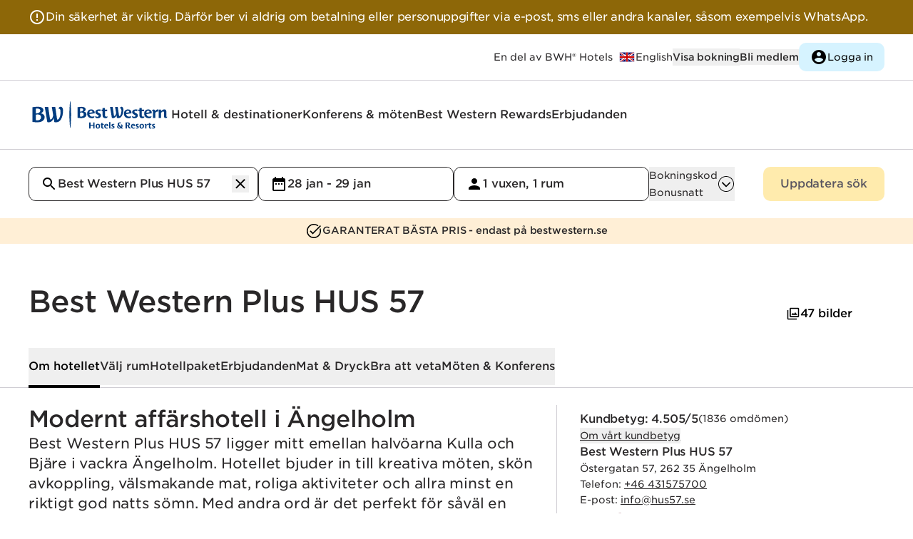

--- FILE ---
content_type: text/html
request_url: https://www.bestwestern.se/hotel/88226?HotelAlias=best-western-plus-hus-57&checkInDate=2021-02-27&checkOutDate=2021-02-28&numberOfRooms=1&numAdults%5B0%5D=1&numChild%5B0%5D=0&numAdults%5B1%5D=1&numChild%5B1%5D=0&numAdults%5B2%5D=1&numChild%5B2%5D=0
body_size: 616922
content:
<!DOCTYPE html>
<html lang="sv">
	<head>
		<meta charset="utf-8" />
		<link rel="icon" href="/favicon.ico" />
		<link rel="apple-touch-icon" href="/apple-touch-icon.png" />
		<link rel="apple-touch-icon" sizes="58x58" href="/apple-touch-icon-58x58.png" />
		<link rel="apple-touch-icon" sizes="80x80" href="/apple-touch-icon-80x80.png" />
		<link rel="apple-touch-icon" sizes="120x120" href="/apple-touch-icon-120x120.png" />
		<link rel="apple-touch-icon" sizes="152x152" href="/apple-touch-icon-152x152.png" />
		<link rel="icon" type="image/png" sizes="192x192" href="/android-icon-192x192.png" />
		<meta name="viewport" content="width=device-width, initial-scale=1" />

		<link rel="preconnect" href="https://use.typekit.net" crossorigin />
		<link rel="preconnect" href="https://p.typekit.net" crossorigin />

		<link rel="preconnect" href="https://www.google.com" />
		<link rel="preconnect" href="https://www.gstatic.com" crossorigin />
		<link rel="dns-prefetch" href="https://www.google.com" />

		<script src="https://www.google.com/recaptcha/api.js" async defer></script>

		
		<link href="../_app/immutable/assets/Toggle.9uupOclS.css" rel="stylesheet">
		<link href="../_app/immutable/assets/ModalStore.D4cjJ9BE.css" rel="stylesheet">
		<link href="../_app/immutable/assets/Select.CYYX-Lc6.css" rel="stylesheet">
		<link href="../_app/immutable/assets/CreateAccountForm.DS21Kiy7.css" rel="stylesheet">
		<link href="../_app/immutable/assets/Search.DOS6_tRv.css" rel="stylesheet">
		<link href="../_app/immutable/assets/PaymentInfo.41MrqMtb.css" rel="stylesheet">
		<link href="../_app/immutable/assets/Radio.DHqLSWRf.css" rel="stylesheet">
		<link href="../_app/immutable/assets/LineClamp.DC68MmwS.css" rel="stylesheet">
		<link href="../_app/immutable/assets/0.BjFFqwFw.css" rel="stylesheet">
		<link href="../_app/immutable/assets/MapButton.XKISwhtl.css" rel="stylesheet">
		<link href="../_app/immutable/assets/ImageCredits.Cs2XVWq9.css" rel="stylesheet">
		<link href="../_app/immutable/assets/17.CIR2lidl.css" rel="stylesheet">
		<link href="../_app/immutable/assets/shimmer.BGMv8Afl.css" rel="stylesheet"><!--vewg0k--><script></script><!----><!----><!--vn4ba8--><noscript><iframe src="https://www.googletagmanager.com/ns.html?id=GTM-KDZBF2L" height="0" width="0" style="display:none;visibility:hidden" title="Google Tag Manager Script"></iframe></noscript><!----><!--s5inw4--><meta name="facebook-domain-verification" content="wlza9f8b23a1hn3e4yupagpt62mim1"/><!----><!--1l0asak--><script type="text/javascript" src="//script.crazyegg.com/pages/scripts/0102/7555.js" async></script><!----><!----><!--87ub0k--><!----><script type="application/ld+json">{
  "@context": "https://schema.org",
  "@type": "Hotel",
  "name": "Best Western Plus HUS 57",
  "description": "  Skandinavisk elegansHotellrummen är inredda i skandinavisk stil med dova toner och rosa inslag, vilket ger en modern och fräsch känsla. Här kan du välja att bo i enkelrum, dubbelrum eller familjerum i olika storlekar. Dessutom finns en smakfullt inredd svit med egen takterrass. Restaurang, bar och wellness I hotellets restaurang KÖK 57 hyllas både lokal och närproducerad mat i form av ”skandinordiska” rätter. Restaurangen har öppet från tidig frukost till sen middag. Därutöver finns en bar med ett stort utbud av vin, bubbel, cocktails och mocktails. På hotellets wellness-avdelning erbjuds gym, bastu, vilosängar och olika typer av bad med bubblor och värme. För dig som gillar pingis eller gästar hotellet med barn finns en spännande Playlounge som bjuder på härliga lekar och aktiviteter. Utflyktsmål och aktiviteter I och omkring Ängelholm finns aktiviteter och upplevelser för alla humör och intressen. På de två halvöarna finns exempelvis möjlighet till klättring, fiske, kajak, vandring, padel, hästridning och mountainbike. Dessutom finns riktigt fina stränder med härliga dynlandskap, bryggor och klippor. Inne i centrala Ängelholm kan du också njuta av shopping, caféer och restauranger.Läs mer: Hotell i Ängelholm",
  "alternateName": "Modernt affärshotell i Ängelholm",
  "telephone": "+46 431575700",
  "email": "info@hus57.se",
  "url": "https://www.bestwestern.se/hotell/best-western-plus-hus-57-88226",
  "image": "https://www.bestwestern.se/images/40e33413-9dd1-4fc4-9af2-bec9fa19b4e0__bwimages__medium__32889792.webp",
  "aggregateRating": {
    "@type": "AggregateRating",
    "ratingValue": 4.505,
    "bestRating": 5,
    "author": {
      "@type": "Organization",
      "name": "Medallia",
      "sameAs": "https://en.wikipedia.org/wiki/Medallia"
    }
  },
  "address": {
    "@type": "PostalAddress",
    "streetAddress": "Östergatan 57",
    "addressLocality": "Ängelholm",
    "postalCode": "262 35",
    "addressCountry": "Sweden"
  },
  "brand": {
    "@type": "Brand",
    "logo": "https://www.bestwestern.se/logos/plus.svg",
    "name": "Best Western Plus"
  },
  "branchCode": "88226",
  "checkinTime": "15:00",
  "checkoutTime": "11:00",
  "paymentAccepted": [
    "American Express",
    "MasterCard",
    "Visa"
  ],
  "petsAllowed": "Husdjur tillåtna i vissa rum mot en kostnad om 300 sek/bokning. ",
  "geo": {
    "@type": "GeoCoordinates",
    "latitude": 56.246566,
    "longitude": 12.866054
  },
  "hasMap": "https://www.google.com/maps/place/Best+Western+Plus+HUS+57/@56.246566,12.866054,17z",
  "amenityFeature": [
    {
      "name": "AC/Klimatanläggning"
    },
    {
      "name": "Frukostbuffé ingår "
    },
    {
      "name": "Konferenslokaler"
    },
    {
      "name": "Gym"
    },
    {
      "name": "Express-utcheckning"
    },
    {
      "name": "Omklädningsrum"
    },
    {
      "name": "Lounge/bar"
    },
    {
      "name": "Skrivare tillgänglig"
    },
    {
      "name": "Värdeskåp"
    },
    {
      "name": "Spa"
    }
  ],
  "contactPoint": [
    {
      "@type": "ContactPoint",
      "telephone": "+46 431575700",
      "email": "info@hus57.se",
      "contactType": "reception"
    }
  ],
  "containsPlace": [
    {
      "@type": "HotelRoom",
      "name": "Standard",
      "bed": "Enkelsäng 105 cm",
      "description": "Enkelrum för dig som reser själv och mest gör annat under din vistelse. Praktiskt, nedfällbart skrivbord som du kan nyttja vid behov. Badrum med dusch.",
      "image": "https://www.bestwestern.se/images/40e33413-9dd1-4fc4-9af2-bec9fa19b4e0__bwimages__medium__25973612.webp"
    },
    {
      "@type": "HotelRoom",
      "name": "Standard",
      "bed": "Enkelsäng 105 cm",
      "description": "Litet enkelrum för dig som inte behöver så mycket utrymme på hotellrummet eftersom du främst har annat för dig under din vistelse. Praktiskt, nedfällbart skrivbord som du kan nyttja vid behov. Badrum med dusch.",
      "image": "https://www.bestwestern.se/images/40e33413-9dd1-4fc4-9af2-bec9fa19b4e0__bwimages__medium__25973604.webp"
    },
    {
      "@type": "HotelRoom",
      "name": "Ekonomi",
      "bed": "Queen size-säng 160 cm",
      "description": "Ett mindre dubbelrum för en till två personer. Praktiskt skrivbord och helkaklat badrum med dusch. ",
      "image": "https://www.bestwestern.se/images/40e33413-9dd1-4fc4-9af2-bec9fa19b4e0__bwimages__medium__25973590.webp"
    },
    {
      "@type": "HotelRoom",
      "name": "Standard",
      "bed": "Queen size-säng 160 cm",
      "description": "Något mindre dubbelrum för 1-2 personer. Sov gott i en queen size-säng. Rummet har även tv, skrivbord och en skön fåtölj. Badrum med dusch. ",
      "image": "https://www.bestwestern.se/images/40e33413-9dd1-4fc4-9af2-bec9fa19b4e0__bwimages__medium__25973594.webp"
    },
    {
      "@type": "HotelRoom",
      "name": "Standard",
      "bed": "Dubbelsäng 180 cm",
      "description": "Ett något mindre dubbelrum där både en och två personer kan sova gott. Praktiskt skrivbord och helkaklat badrum med dusch. ",
      "image": "https://www.bestwestern.se/images/40e33413-9dd1-4fc4-9af2-bec9fa19b4e0__bwimages__medium__25973576.webp"
    },
    {
      "@type": "HotelRoom",
      "name": "Superior",
      "bed": "King size-säng 180 cm",
      "description": "Smakfullt inrett dubbelrum för upp till tre personer (extrasäng på förfrågan). Passar den lilla familjen eller dig som vill ha mer utrymme. Skrivbord, fåtölj och badrum med dusch. ",
      "image": "https://www.bestwestern.se/images/40e33413-9dd1-4fc4-9af2-bec9fa19b4e0__bwimages__medium__25973638.webp"
    },
    {
      "@type": "HotelRoom",
      "name": "Familjerum",
      "bed": "Två enkelsängar á 80 cm &amp; bäddsoffa 140 cm",
      "description": "Fint inrett familjerum för uppemot fyra personer. Skrivbord, fåtölj och öppen garderob. Badrum med dusch eller badkar. ",
      "image": "https://www.bestwestern.se/images/40e33413-9dd1-4fc4-9af2-bec9fa19b4e0__bwimages__medium__25973584.webp"
    },
    {
      "@type": "HotelRoom",
      "name": "Svit",
      "bed": "Två enkelsängar á 90 cm &amp; bäddsoffa 140 cm",
      "description": "Elegant svit fördelad på två rum: ett vardagsrum med en stor sittgrupp och ett separat sovrum. Här ryms uppemot fyra personer. Egen terrass med utsikt över stadens takåsar och det finns tillgång till en klassisk vinylspelare. Vackert badrum med dusch. ",
      "image": "https://www.bestwestern.se/images/40e33413-9dd1-4fc4-9af2-bec9fa19b4e0__bwimages__medium__25973634.webp"
    },
    {
      "@type": "MeetingRoom",
      "name": "Esther",
      "description": "Esther, som är den största lokalen, är belägen på entréplan. Här finns både en stor scen och möjligheter till exempelvis paneldebatt med uppemot sex personer. I anslutning till lokalen finns också en stor uteplats.",
      "image": "https://www.bestwestern.se/images/40e33413-9dd1-4fc4-9af2-bec9fa19b4e0__bwimages__large__25535122.webp",
      "maximumAttendeeCapacity": "300",
      "floorSize": "312"
    },
    {
      "@type": "MeetingRoom",
      "name": "Tullakrok",
      "description": "Tullakrok är den näst största lokalen, belägen på källarplan. Flexibel lokal som vanligtvis fungerar som hotellets Playlounge.",
      "image": "https://www.bestwestern.se/images/40e33413-9dd1-4fc4-9af2-bec9fa19b4e0__bwimages__large__25453397.webp",
      "maximumAttendeeCapacity": "180",
      "floorSize": "180"
    },
    {
      "@type": "MeetingRoom",
      "name": "Thor",
      "description": "Thor är en mellanstor lokal på entréplan med generöst ljusinsläpp som passar den mindre konferensgruppen. ",
      "image": "https://www.bestwestern.se/images/40e33413-9dd1-4fc4-9af2-bec9fa19b4e0__pim__large__3d547169-1be9-4736-93f1-358073317f23.webp",
      "maximumAttendeeCapacity": "32",
      "floorSize": "42"
    },
    {
      "@type": "MeetingRoom",
      "name": "Wega",
      "description": "En något mindre lokal belägen på entréplan med fast möblering. Passar utmärkt för styrelse- eller ledningsgruppsmöten.",
      "image": "https://www.bestwestern.se/images/40e33413-9dd1-4fc4-9af2-bec9fa19b4e0__bwimages__large__13914405.webp",
      "maximumAttendeeCapacity": "18",
      "floorSize": "28"
    },
    {
      "@type": "MeetingRoom",
      "name": "Ewalds, Thorwalds och Gottwalds ",
      "description": "Små ombonade mötesrum med kapacitet för 2-8 personer. Dessa mindre grupprum är belägna på källarplan. Här finns möjlighet till möten i avskildhet.",
      "image": "https://www.bestwestern.se/images/40e33413-9dd1-4fc4-9af2-bec9fa19b4e0__bwimages__large__13914375.webp",
      "maximumAttendeeCapacity": "8",
      "floorSize": "14"
    },
    {
      "@type": "Restaurant",
      "name": "KÖK 57 med bar",
      "description": "  I hotellets restaurang kan du njuta av både frukost, dagens lunch och middag à la carte samt slinka in på en härlig after work på fredagar. Rätterna på menyn hämtar inspiration från såväl skogen som havet och dessutom kan du här göra ett extra medvetet val genom att beställa in ”kvällens hållbara”.",
      "image": "https://www.bestwestern.se/images/40e33413-9dd1-4fc4-9af2-bec9fa19b4e0__bwimages__large__25455011.webp"
    },
    {
      "@type": "Restaurant",
      "name": "Frukostbuffé ingår",
      "description": "  Frukosten är en av höjdpunkterna med att bo på hotell. Därför ingår den alltid i priset när du bor på Best Western Plus HUS 57. Frukost är också en högst personlig sak och alla vill njuta av den på sitt sätt. Konceptet Best Breakfast innebär att du får blanda och plocka själv från ett härligt utbud av schyssta råvaror. Med Best Breakfast får du en god start på dagen!",
      "image": "https://www.bestwestern.se/images/40e33413-9dd1-4fc4-9af2-bec9fa19b4e0__bwimages__large__12534671.webp"
    }
  ]
}</script><!----><!----><!--tdilxx--><link rel="canonical" href="https://www.bestwestern.se/hotell/best-western-plus-hus-57-88226"/> <link rel="x-default" hreflang="sv" href="https://www.bestwestern.se/hotell/best-western-plus-hus-57-88226"/> <link rel="alternate" hreflang="da" href="https://www.bestwestern.dk/hoteller/best-western-plus-hus-57-88226"/> <link rel="alternate" hreflang="no" href="https://www.bestwestern.no/hotell/best-western-plus-hus-57-88226"/> <link rel="alternate" hreflang="sv" href="https://www.bestwestern.se/hotell/best-western-plus-hus-57-88226"/> <meta name="description" content="Stilsäkert affärshotell i centrala Ängelholm. Gym, bastu &amp; bubbelpool. Playlounge, restaurang &amp; bar. Frukostbuffé ingår. Boka nu! "/> <meta property="og:title" content="Best Western Plus HUS 57 | Ängelholm  | Best Western"/> <meta property="og:type" content="website"/> <meta property="og:url" content="https://www.bestwestern.se/hotell/best-western-plus-hus-57-88226"/> <meta property="og:image:url" content="https://www.bestwestern.se/images/40e33413-9dd1-4fc4-9af2-bec9fa19b4e0__bwimages__large__32889792.webp"/> <meta property="og:image:width" content="1024"/> <meta property="og:image:height" content="683"/> <meta property="og:image:alt" content="Best Western Plus HUS 57 ligger mitt emellan halvöarna Kulla och Bjäre i vackra Ängelholm. Hotellet bjuder in till kreativa möten, skön avkoppling, välsmakande mat, roliga aktiviteter och allra minst en riktigt god natts sömn. Med andra ord är det perfekt för såväl en hotellweekend som för affärsresan med kollegorna! Entré till spa- och relaxavdelning tillkommer.  "/> <meta property="og:description" content="Stilsäkert affärshotell i centrala Ängelholm. Gym, bastu &amp; bubbelpool. Playlounge, restaurang &amp; bar. Frukostbuffé ingår. Boka nu! "/> <meta name="twitter:card" content="summary_large_image"/> <meta name="twitter:site" content="@BestWesternSE"/> <meta name="twitter:title" content="Best Western Plus HUS 57 | Ängelholm  | Best Western"/> <meta name="twitter:description" content="Best Western Plus HUS 57 ligger mitt emellan halvöarna Kulla och Bjäre i vackra Ängelholm. Hotellet bjuder in till kreativa möten, skön avkoppling, välsmakande mat, roliga aktiviteter och allra minst en riktigt god natts sömn. Med andra ord är det perfekt för såväl en hotellweekend som för affärsresan med kollegorna! Entré till spa- och relaxavdelning tillkommer.  "/> <meta name="twitter:image" content="https://www.bestwestern.se/images/40e33413-9dd1-4fc4-9af2-bec9fa19b4e0__bwimages__large__32889792.webp"/><!----><!--1t47bvy--><script src="https://www.thehotelsnetwork.com/js/hotel_price_widget.js?partnership_id=442"></script><!----><!----><title>Best Western Plus HUS 57 | Ängelholm  | Best Western</title>
	</head>
	<body data-sveltekit-preload-data="hover">
		<noscript>You need to enable JavaScript to run this website.</noscript>
		<div><!--[--><!--[--><!----><!----> <!----> <!--[!--><!--]--> <!--[--><!--[--><!--]--> <!--[!--><!--[--><!----> <!----><!--]--><!--]--><!----> <!----><!--]--> <!----> <!--[--><!--[--><div role="alertdialog" class="text-white bg-warning"><div class="flex w-page mx-auto"><div class="flex gap-4 items-start my-2 md:my-3"><img width="24px" height="24px" class="max-w-none w-[24px]   svelte-1mf88nt" src="data:image/svg+xml,%3csvg%20width='24'%20height='24'%20viewBox='0%200%2024%2024'%20fill='none'%20xmlns='http://www.w3.org/2000/svg'%3e%3cpath%20d='M11%2015H13V17H11V15ZM11%207H13V13H11V7ZM11.99%202C6.47%202%202%206.48%202%2012C2%2017.52%206.47%2022%2011.99%2022C17.52%2022%2022%2017.52%2022%2012C22%206.48%2017.52%202%2011.99%202ZM12%2020C7.58%2020%204%2016.42%204%2012C4%207.58%207.58%204%2012%204C16.42%204%2020%207.58%2020%2012C20%2016.42%2016.42%2020%2012%2020Z'%20fill='white'/%3e%3c/svg%3e" alt=""/><!----> <span class="flex basis-full self-center h-full p-contentful-reset"><!--[--><!--[!--><!--[!--><!----><!--[--><!----><p class="mb-4 max-w-[588px] tracking-tighter whitespace-pre-line"><!--[--><!--[!--><!--[--><!----><!--[!-->Din säkerhet är viktig. Därför ber vi aldrig om betalning eller personuppgifter via e-post, sms eller andra kanaler, såsom exempelvis WhatsApp. <!--]--><!----><!--]--><!--]--><!--]--><!----></p><!----><!--]--><!----><!--]--><!--]--><!--]--><!----></span></div></div></div><!--]--><!--]--><!----> <div class="relative scroll-smooth"><div id="about" data-variant="fragment" class="block relative invisible -top-36 md:-top-56"></div><!----> <div class="sticky top-0 w-full z-30 lg:z-40"><a class="inline-flex w-min whitespace-pre hover:underline focus-visible:underline bg-black text-white whitespace-nowrap justify-center font-medium text-2xs md:text-xs leading-2xs md:leading-xs tracking-tight px-[16px] md:px-[24px] py-[8px] md:py-[11px] w-fit rounded-s md:rounded focus-visible:outline-offset-4 border-1 border-black     absolute top-0 [&amp;:not(:focus)]:visually-hidden group" href="#main" tabindex="0" title="" aria-label=""><!--[!--><!--[!-->Gå till huvudinnehållet<!--]--><!--]--></a><!----> <div class="bg-white z-30 border-b-1 border-grey-200"><div class="hidden md:flex h-16 justify-between w-page"><div class="h-full"><a href="/" class="h-full flex items-center md:hidden "><img width="40px" height="40px" class="max-w-none w-[40px]   svelte-1mf88nt" src="data:image/svg+xml,%3csvg%20width='100'%20height='90'%20viewBox='0%200%20100%2090'%20fill='none'%20xmlns='http://www.w3.org/2000/svg'%3e%3cpath%20d='M32.2865%2041.6025C33.7999%2041.9031%2035.2608%2042.4236%2036.6221%2043.1473C40.5496%2045.2938%2042.0193%2048.7086%2041.5865%2052.782C41.3066%2054.7949%2040.5145%2056.7031%2039.2855%2058.3253C38.0565%2059.9475%2036.4314%2061.23%2034.5645%2062.0508C31.8892%2063.2625%2029.0082%2063.9603%2026.0728%2064.1078C21.0321%2064.4371%2015.9698%2064.1477%2011%2063.246V26.2602C15.1698%2025.5283%2019.3901%2025.1179%2023.6233%2025.0325C27.9834%2025.0325%2030.9719%2025.4716%2033.9032%2026.8456C37.3815%2028.4717%2038.5981%2031.2199%2038.6308%2033.5208C38.6634%2035.8217%2037.3162%2039.4073%2032.2865%2041.6025ZM23.0027%2059.3433C25.0771%2059.4631%2027.1426%2058.9891%2028.9551%2057.9774C30.1892%2057.223%2031.1819%2056.1341%2031.8167%2054.8381C32.4516%2053.5421%2032.7023%2052.0927%2032.5396%2050.6599C32.262%2047.7085%2030.2697%2045.7816%2027.4119%2044.9686C24.769%2044.3469%2022.0096%2044.4169%2019.4019%2045.1718V58.9937C20.5879%2059.2264%2021.7939%2059.3435%2023.0027%2059.3433ZM19.4019%2042.1066C23.9009%2041.7651%2026.0075%2040.9033%2027.8038%2039.7325C28.6619%2039.2318%2029.3855%2038.5318%2029.913%2037.6922C30.4405%2036.8526%2030.7562%2035.8985%2030.8331%2034.9111C30.9311%2032.8947%2029.7308%2030.7889%2026.1218%2029.9596C23.9033%2029.5486%2021.6306%2029.5183%2019.4019%2029.8702V42.1066ZM77.3334%2030.293C77.7881%2030.1549%2078.2683%2030.1215%2078.7378%2030.1954C81.122%2030.5938%2082.0039%2034.5696%2081.7916%2040.2122C81.5548%2046.7166%2078.9991%2057.2863%2074.2715%2057.3595C73.8862%2057.3848%2073.4995%2057.3435%2073.1284%2057.2375L68.4498%2025.7236H59.7621L63.2078%2046.3751C62.5791%2050.5136%2060.7582%2056.5058%2057.0758%2057.1318C56.4987%2057.2098%2055.9137%2057.2098%2055.3366%2057.1318L50.6743%2025.7074H41.9866L48.3309%2063.7582C50.445%2064.294%2052.6542%2064.3413%2054.7895%2063.8964C59.5416%2062.8476%2063.1833%2058.205%2064.3672%2053.3267L66.0819%2063.807C67.755%2064.1829%2069.4726%2064.3251%2071.1851%2064.2298C75.9617%2064.1566%2079.7585%2061.5467%2082.3876%2057.579C86.4702%2051.4486%2088.1032%2042.627%2088.1032%2035.3827C88.1032%2029.4474%2086.2906%2025%2081.7997%2025C80.4948%2025.0624%2079.2636%2025.6208%2078.3598%2026.5602C77.456%2027.4995%2076.9483%2028.7482%2076.9415%2030.0491C76.9338%2030.0952%2076.938%2030.1425%2076.9537%2030.1866C76.9695%2030.2307%2076.9961%2030.2701%2077.0313%2030.3011C77.0764%2030.3286%2077.1276%2030.3444%2077.1803%2030.3472C77.233%2030.3501%2077.2857%2030.3398%2077.3334%2030.3174V30.293Z'%20fill='%23003C7F'/%3e%3c/svg%3e" alt="Best Western logo"/><!----></a></div> <div class="flex justify-end gap-6 items-center h-full"><!--[!--><!----><p aria-hidden="false" class="font-book text-2xs leading-2xs tracking-normal pr-2" id=""><!--[--><span class="visually-hidden">Best Western Hotels and Resorts är</span> En del av BWH® Hotels<!--]--><!----></p><!----><!----> <a class="inline-flex w-min whitespace-pre hover:underline focus-visible:underline font-book text-2xs hover:text-grey-400 focus-visible:text-grey-400    group" href="https://www.bestwestern.com/" tabindex="0" title="" aria-label="Till bestwestern.com"><!--[--><div class="inline-flex gap-1"><!--[--><div class="flex items-center group-hover:opacity-70 group-focus-visible:opacity-70"><img width="24px" height="24px" class="max-w-none w-[24px]   svelte-1mf88nt" src="data:image/svg+xml,%3csvg%20width='64'%20height='48'%20viewBox='0%200%2064%2048'%20fill='none'%20xmlns='http://www.w3.org/2000/svg'%3e%3cg%20clip-path='url(%23clip0_1081_1107)'%3e%3cpath%20d='M60.0011%206H4V42.0007H60.0011V6Z'%20fill='%23000066'/%3e%3cpath%20d='M4%206V10.025L53.7402%2042.0008H60.0011V37.976L10.2609%206.00012H4L4%206ZM60.0011%206V10.0249L10.2609%2042.0007H4V37.9758L53.7402%206H60.0011Z'%20fill='white'/%3e%3cpath%20d='M27.3338%206V42.0007H36.6673V6H27.3338ZM4%2018.0002V30.0005H60.0011V18.0002H4Z'%20fill='white'/%3e%3cpath%20d='M4%2020.4003V27.6004H60.0011V20.4003H4ZM29.2005%206V42.0007H34.8006V6H29.2005Z'%20fill='%23CC0000'/%3e%3cpath%20d='M4%2042.0007L22.667%2030.0005H26.841L8.17395%2042.0007H4H4ZM4%206L22.667%2018.0002H18.4931L4%208.68337V6L4%206ZM37.1601%2018.0002L55.8272%206H60.0011L41.3341%2018.0002H37.1601ZM60.0011%2042.0007L41.3341%2030.0005H45.508L60.0011%2039.3175V42.0007Z'%20fill='%23CC0000'/%3e%3c/g%3e%3cdefs%3e%3cclipPath%20id='clip0_1081_1107'%3e%3crect%20width='56'%20height='36'%20fill='white'%20transform='translate(4%206)'/%3e%3c/clipPath%3e%3c/defs%3e%3c/svg%3e" alt=""/><!----></div> <span class="whitespace-pre">English</span><!--]--></div><!--]--></a><!----> <button class="flex gap-1 items-center justify-center text-xs md:text-2xs font-medium hover:text-grey-400  group/button" type="button"><!--[!--><!--]--> <!--[--><div class="whitespace-nowrap ">Visa bokning</div> <!--[!--><!--]--><!--]--> <!--[!--><!--]--></button><!----> <div><!--[!--><div class="flex gap-4 md:gap-6 items-center"><button class="flex gap-1 items-center justify-center md:text-2xs md:leading-2xs tracking-normal font-medium hover:text-grey-400  group/button" type="button"><!--[!--><!--]--> <!--[--><div class="whitespace-nowrap ">Bli medlem</div> <!--[!--><!--]--><!--]--> <!--[!--><!--]--></button><!----> <button class="flex gap-1 items-center justify-center font-medium text-2xs leading-2xs tracking-tight md:font-medium md:text-xs md:leading-xs md:tracking-tight pl-[16px] md:pl-[24px] 
	w-fit rounded-s md:rounded 
		pr-[12px] md:pr-[20px] 
		py-[7px] md:py-[11px] focus-visible:outline-offset-4 text-black bg-white enabled:hover:bg-grey-100 border-1 border-white enabled:hover:border-grey-100 !bg-blue-100 hover:!text-grey-400 border-none !font-book h-10 !text-2xs !px-4 group/button" type="button"><!--[--><div class="hidden group-hover/button:block"><img width="24px" height="24px" class="max-w-none w-[24px] grey  svelte-1mf88nt" src="data:image/svg+xml,%3csvg%20width='48'%20height='48'%20viewBox='0%200%2048%2048'%20fill='none'%20xmlns='http://www.w3.org/2000/svg'%3e%3cpath%20d='M24%204C12.96%204%204%2012.96%204%2024C4%2035.04%2012.96%2044%2024%2044C35.04%2044%2044%2035.04%2044%2024C44%2012.96%2035.04%204%2024%204ZM24%2010C27.32%2010%2030%2012.68%2030%2016C30%2019.32%2027.32%2022%2024%2022C20.68%2022%2018%2019.32%2018%2016C18%2012.68%2020.68%2010%2024%2010ZM24%2038.4C19%2038.4%2014.58%2035.84%2012%2031.96C12.06%2027.98%2020%2025.8%2024%2025.8C27.98%2025.8%2035.94%2027.98%2036%2031.96C33.42%2035.84%2029%2038.4%2024%2038.4Z'%20fill='black'/%3e%3c/svg%3e" alt=""/><!----></div> <div class="block group-hover/button:hidden"><img width="24px" height="24px" class="max-w-none w-[24px] black  svelte-1mf88nt" src="data:image/svg+xml,%3csvg%20width='48'%20height='48'%20viewBox='0%200%2048%2048'%20fill='none'%20xmlns='http://www.w3.org/2000/svg'%3e%3cpath%20d='M24%204C12.96%204%204%2012.96%204%2024C4%2035.04%2012.96%2044%2024%2044C35.04%2044%2044%2035.04%2044%2024C44%2012.96%2035.04%204%2024%204ZM24%2010C27.32%2010%2030%2012.68%2030%2016C30%2019.32%2027.32%2022%2024%2022C20.68%2022%2018%2019.32%2018%2016C18%2012.68%2020.68%2010%2024%2010ZM24%2038.4C19%2038.4%2014.58%2035.84%2012%2031.96C12.06%2027.98%2020%2025.8%2024%2025.8C27.98%2025.8%2035.94%2027.98%2036%2031.96C33.42%2035.84%2029%2038.4%2024%2038.4Z'%20fill='black'/%3e%3c/svg%3e" alt=""/><!----></div><!--]--> <!--[--><div class="whitespace-nowrap ">Logga in</div> <!--[!--><!--]--><!--]--> <!--[!--><!--]--></button><!----></div><!--]--></div><!----><!--]--></div></div> <div class="md:hidden "><div class="flex justify-between w-page min-h-12 h-fit items-center "><!--[!--><div class="h-full"><a href="/" class="h-full flex items-center"><div class="hidden logoLarge svelte-xmq6kp"><img width="140px" height="140px" class="max-w-none w-[140px]   svelte-1mf88nt" src="/_app/immutable/assets/logo-master-small.CWfbfXVA.svg" alt="Best Western logo"/><!----></div> <div class="logoSmall svelte-xmq6kp"><img width="40px" height="40px" class="max-w-none w-[40px]   svelte-1mf88nt" src="data:image/svg+xml,%3csvg%20width='100'%20height='90'%20viewBox='0%200%20100%2090'%20fill='none'%20xmlns='http://www.w3.org/2000/svg'%3e%3cpath%20d='M32.2865%2041.6025C33.7999%2041.9031%2035.2608%2042.4236%2036.6221%2043.1473C40.5496%2045.2938%2042.0193%2048.7086%2041.5865%2052.782C41.3066%2054.7949%2040.5145%2056.7031%2039.2855%2058.3253C38.0565%2059.9475%2036.4314%2061.23%2034.5645%2062.0508C31.8892%2063.2625%2029.0082%2063.9603%2026.0728%2064.1078C21.0321%2064.4371%2015.9698%2064.1477%2011%2063.246V26.2602C15.1698%2025.5283%2019.3901%2025.1179%2023.6233%2025.0325C27.9834%2025.0325%2030.9719%2025.4716%2033.9032%2026.8456C37.3815%2028.4717%2038.5981%2031.2199%2038.6308%2033.5208C38.6634%2035.8217%2037.3162%2039.4073%2032.2865%2041.6025ZM23.0027%2059.3433C25.0771%2059.4631%2027.1426%2058.9891%2028.9551%2057.9774C30.1892%2057.223%2031.1819%2056.1341%2031.8167%2054.8381C32.4516%2053.5421%2032.7023%2052.0927%2032.5396%2050.6599C32.262%2047.7085%2030.2697%2045.7816%2027.4119%2044.9686C24.769%2044.3469%2022.0096%2044.4169%2019.4019%2045.1718V58.9937C20.5879%2059.2264%2021.7939%2059.3435%2023.0027%2059.3433ZM19.4019%2042.1066C23.9009%2041.7651%2026.0075%2040.9033%2027.8038%2039.7325C28.6619%2039.2318%2029.3855%2038.5318%2029.913%2037.6922C30.4405%2036.8526%2030.7562%2035.8985%2030.8331%2034.9111C30.9311%2032.8947%2029.7308%2030.7889%2026.1218%2029.9596C23.9033%2029.5486%2021.6306%2029.5183%2019.4019%2029.8702V42.1066ZM77.3334%2030.293C77.7881%2030.1549%2078.2683%2030.1215%2078.7378%2030.1954C81.122%2030.5938%2082.0039%2034.5696%2081.7916%2040.2122C81.5548%2046.7166%2078.9991%2057.2863%2074.2715%2057.3595C73.8862%2057.3848%2073.4995%2057.3435%2073.1284%2057.2375L68.4498%2025.7236H59.7621L63.2078%2046.3751C62.5791%2050.5136%2060.7582%2056.5058%2057.0758%2057.1318C56.4987%2057.2098%2055.9137%2057.2098%2055.3366%2057.1318L50.6743%2025.7074H41.9866L48.3309%2063.7582C50.445%2064.294%2052.6542%2064.3413%2054.7895%2063.8964C59.5416%2062.8476%2063.1833%2058.205%2064.3672%2053.3267L66.0819%2063.807C67.755%2064.1829%2069.4726%2064.3251%2071.1851%2064.2298C75.9617%2064.1566%2079.7585%2061.5467%2082.3876%2057.579C86.4702%2051.4486%2088.1032%2042.627%2088.1032%2035.3827C88.1032%2029.4474%2086.2906%2025%2081.7997%2025C80.4948%2025.0624%2079.2636%2025.6208%2078.3598%2026.5602C77.456%2027.4995%2076.9483%2028.7482%2076.9415%2030.0491C76.9338%2030.0952%2076.938%2030.1425%2076.9537%2030.1866C76.9695%2030.2307%2076.9961%2030.2701%2077.0313%2030.3011C77.0764%2030.3286%2077.1276%2030.3444%2077.1803%2030.3472C77.233%2030.3501%2077.2857%2030.3398%2077.3334%2030.3174V30.293Z'%20fill='%23003C7F'/%3e%3c/svg%3e" alt="Best Western logo"/><!----></div></a></div> <div class="h-full flex gap-6 items-center"><button class="flex gap-1 items-center justify-center font-medium text-2xs leading-2xs tracking-tight md:font-medium md:text-xs md:leading-xs md:tracking-tight pl-[16px] md:pl-[24px] 
	w-fit rounded-s md:rounded 
		pr-[12px] md:pr-[20px] 
		py-[7px] md:py-[11px] focus-visible:outline-offset-4 text-black bg-white enabled:hover:bg-grey-100 border-1 border-white enabled:hover:border-grey-100 !bg-blue-100 hover:!text-grey-400 border-none !font-book h-8 text-2xs !px-3 group/button" type="button"><!--[--><div class="hidden group-hover/button:block"><img width="20px" height="20px" class="max-w-none w-[20px] grey  svelte-1mf88nt" src="data:image/svg+xml,%3csvg%20width='48'%20height='48'%20viewBox='0%200%2048%2048'%20fill='none'%20xmlns='http://www.w3.org/2000/svg'%3e%3cpath%20d='M24%204C12.96%204%204%2012.96%204%2024C4%2035.04%2012.96%2044%2024%2044C35.04%2044%2044%2035.04%2044%2024C44%2012.96%2035.04%204%2024%204ZM24%2010C27.32%2010%2030%2012.68%2030%2016C30%2019.32%2027.32%2022%2024%2022C20.68%2022%2018%2019.32%2018%2016C18%2012.68%2020.68%2010%2024%2010ZM24%2038.4C19%2038.4%2014.58%2035.84%2012%2031.96C12.06%2027.98%2020%2025.8%2024%2025.8C27.98%2025.8%2035.94%2027.98%2036%2031.96C33.42%2035.84%2029%2038.4%2024%2038.4Z'%20fill='black'/%3e%3c/svg%3e" alt=""/><!----></div> <div class="block group-hover/button:hidden"><img width="20px" height="20px" class="max-w-none w-[20px] black  svelte-1mf88nt" src="data:image/svg+xml,%3csvg%20width='48'%20height='48'%20viewBox='0%200%2048%2048'%20fill='none'%20xmlns='http://www.w3.org/2000/svg'%3e%3cpath%20d='M24%204C12.96%204%204%2012.96%204%2024C4%2035.04%2012.96%2044%2024%2044C35.04%2044%2044%2035.04%2044%2024C44%2012.96%2035.04%204%2024%204ZM24%2010C27.32%2010%2030%2012.68%2030%2016C30%2019.32%2027.32%2022%2024%2022C20.68%2022%2018%2019.32%2018%2016C18%2012.68%2020.68%2010%2024%2010ZM24%2038.4C19%2038.4%2014.58%2035.84%2012%2031.96C12.06%2027.98%2020%2025.8%2024%2025.8C27.98%2025.8%2035.94%2027.98%2036%2031.96C33.42%2035.84%2029%2038.4%2024%2038.4Z'%20fill='black'/%3e%3c/svg%3e" alt=""/><!----></div><!--]--> <!--[--><div class="whitespace-nowrap ">Logga in</div> <!--[!--><!--]--><!--]--> <!--[!--><!--]--></button><!----> <button class="flex gap-1 items-center justify-center text-black text-2xs enabled:hover:text-grey-400 font-book  group/button" type="button" aria-expanded="false" aria-controls="mobilemenu-content"><!--[!--><!--]--> <!--[!--><!--]--> <!--[--><div class="hidden group-hover/button:block"><img width="24px" height="24px" class="max-w-none w-[24px] grey  svelte-1mf88nt" src="data:image/svg+xml,%3csvg%20width='48'%20height='48'%20viewBox='0%200%2048%2048'%20fill='none'%20xmlns='http://www.w3.org/2000/svg'%3e%3cpath%20d='M4.44444%2040.5306H43.5556C44.9%2040.5306%2046%2039.3857%2046%2037.9864C46%2036.5871%2044.9%2035.4422%2043.5556%2035.4422H4.44444C3.1%2035.4422%202%2036.5871%202%2037.9864C2%2039.3857%203.1%2040.5306%204.44444%2040.5306ZM4.44444%2027.8095H43.5556C44.9%2027.8095%2046%2026.6646%2046%2025.2653C46%2023.866%2044.9%2022.7211%2043.5556%2022.7211H4.44444C3.1%2022.7211%202%2023.866%202%2025.2653C2%2026.6646%203.1%2027.8095%204.44444%2027.8095ZM2%2012.5442C2%2013.9435%203.1%2015.0884%204.44444%2015.0884H43.5556C44.9%2015.0884%2046%2013.9435%2046%2012.5442C46%2011.1449%2044.9%2010%2043.5556%2010H4.44444C3.1%2010%202%2011.1449%202%2012.5442Z'%20fill='black'/%3e%3c/svg%3e" alt="Open menu"/><!----></div> <div class="block group-hover/button:hidden"><img width="24px" height="24px" class="max-w-none w-[24px] black  svelte-1mf88nt" src="data:image/svg+xml,%3csvg%20width='48'%20height='48'%20viewBox='0%200%2048%2048'%20fill='none'%20xmlns='http://www.w3.org/2000/svg'%3e%3cpath%20d='M4.44444%2040.5306H43.5556C44.9%2040.5306%2046%2039.3857%2046%2037.9864C46%2036.5871%2044.9%2035.4422%2043.5556%2035.4422H4.44444C3.1%2035.4422%202%2036.5871%202%2037.9864C2%2039.3857%203.1%2040.5306%204.44444%2040.5306ZM4.44444%2027.8095H43.5556C44.9%2027.8095%2046%2026.6646%2046%2025.2653C46%2023.866%2044.9%2022.7211%2043.5556%2022.7211H4.44444C3.1%2022.7211%202%2023.866%202%2025.2653C2%2026.6646%203.1%2027.8095%204.44444%2027.8095ZM2%2012.5442C2%2013.9435%203.1%2015.0884%204.44444%2015.0884H43.5556C44.9%2015.0884%2046%2013.9435%2046%2012.5442C46%2011.1449%2044.9%2010%2043.5556%2010H4.44444C3.1%2010%202%2011.1449%202%2012.5442Z'%20fill='black'/%3e%3c/svg%3e" alt="Open menu"/><!----></div><!--]--></button><!----></div><!--]--></div> <!--[!--><!--]--></div></div><!----></div> <header><nav aria-label="Huvudmeny"><div class="hidden md:flex items-center relative bg-white w-page"><div class="flex justify-start items-center gap-10 h-24 z-10"><div class="w-[150px] lg:w-[200px]"><a href="/" class="clickable-svg" aria-label="Till startsidan"><img class="   svelte-1mf88nt" src="/_app/immutable/assets/logo.2RyIAhbD.svg" alt="Best Western logo"/><!----></a></div> <!--[--><ul class="flex flex-wrap gap-x-4 lg:gap-x-8 items-center"><!--[--><!--[--><li><a class="inline-flex w-min whitespace-pre no-underline font-medium text-xs leading-xs tracking-normal font-medium hover:text-grey-400 focus-visible:text-grey-400    group" href="/hotell" tabindex="0" title="" aria-label=""><!--[!--><!--[!-->Hotell &amp; destinationer<!--]--><!--]--></a><!----></li><!--]--><!--[--><li><a class="inline-flex w-min whitespace-pre no-underline font-medium text-xs leading-xs tracking-normal font-medium hover:text-grey-400 focus-visible:text-grey-400    group" href="/konferens" tabindex="0" title="" aria-label=""><!--[!--><!--[!-->Konferens &amp; möten<!--]--><!--]--></a><!----></li><!--]--><!--[--><li><a class="inline-flex w-min whitespace-pre no-underline font-medium text-xs leading-xs tracking-normal font-medium hover:text-grey-400 focus-visible:text-grey-400    group" href="/rewards" tabindex="0" title="" aria-label=""><!--[!--><!--[!-->Best Western Rewards<!--]--><!--]--></a><!----></li><!--]--><!--[--><li><a class="inline-flex w-min whitespace-pre no-underline font-medium text-xs leading-xs tracking-normal font-medium hover:text-grey-400 focus-visible:text-grey-400    group" href="/erbjudanden" tabindex="0" title="" aria-label=""><!--[!--><!--[!-->Erbjudanden<!--]--><!--]--></a><!----></li><!--]--><!--]--></ul><!--]--></div></div><!----> <hr class="hidden md:block"/></nav></header> <div class="max-w-full"><main id="main" tabindex="-1"><!--[--><!--[--><!----><!--[--><div id="mobileSearch" class="sticky top-[49px] w-full md:top-[65px] bg-white py-0 lg:py-6 row-start-3 border-b-1 lg:border-0 border-grey-200 z-20"><div class="w-page py-4 lg:py-0 h-full flex flex-col gap-4"><!--[--><button class="lg:hidden w-full"><!--[!--><div class="flex justify-between w-full"><div class="text-start mr-3 whitespace-nowrap overflow-hidden"><!----><p aria-hidden="false" class="font-book text-2xs leading-2xs tracking-normal overflow-hidden overflow-ellipsis" id=""><!--[--><!---->Best Western Plus HUS 57<!--]--><!----></p><!----><!----> <!----><p aria-hidden="false" class="font-book text-2xs leading-2xs tracking-normal " id=""><!--[--><!---->
	28 jan -	
	29 jan | 
	1 vuxen, 1 rum<!--]--><!----></p><!----><!----> <!--[!--><!--]--></div> <img width="24px" height="24px" class="max-w-none w-[24px]   svelte-1mf88nt" src="data:image/svg+xml,%3csvg%20width='48'%20height='48'%20viewBox='0%200%2048%2048'%20fill='none'%20xmlns='http://www.w3.org/2000/svg'%3e%3cpath%20d='M6%2034.5V42H13.5L35.62%2019.88L28.12%2012.38L6%2034.5ZM41.42%2014.08C42.2%2013.3%2042.2%2012.04%2041.42%2011.26L36.74%206.58C35.96%205.8%2034.7%205.8%2033.92%206.58L30.26%2010.24L37.76%2017.74L41.42%2014.08Z'%20fill='black'/%3e%3c/svg%3e" alt=""/><!----></div><!--]--></button><!--]--> <div class="lg:flex w-full md:h-auto hidden"><!--[--><form class="flex flex-col lg:flex-row gap-4 w-full text-xs font-medium h-full" role="search"><div class="gap-4 w-auto text-xs font-medium h-full flex flex-col lg:flex-row"><div><div role="listbox" tabindex="-1"><!--[!--><!--]--> <div class="bg-white flex-1 flex flex-col gap-6 height-alternatives  svelte-nxb5aw"><!--[--><div class="flex gap-3" slot="input"><div class="grow"><div class="relative grow cursor-text group " role="none"><div class="border-1 h-12 rounded z-10 border-grey-500"><div class="flex gap-2 h-full pl-4"><!--[--><div class="my-auto"><img width="24px" height="24px" class="max-w-none w-[24px]   svelte-1mf88nt" src="data:image/svg+xml,%3csvg%20width='48'%20height='48'%20viewBox='0%200%2048%2048'%20fill='none'%20xmlns='http://www.w3.org/2000/svg'%3e%3cpath%20d='M31%2028H29.42L28.86%2027.46C31.26%2024.66%2032.5%2020.84%2031.82%2016.78C30.88%2011.22%2026.24%206.77997%2020.64%206.09997C12.18%205.05997%205.06003%2012.18%206.10003%2020.64C6.78003%2026.24%2011.22%2030.88%2016.78%2031.82C20.84%2032.5%2024.66%2031.26%2027.46%2028.86L28%2029.42V31L36.5%2039.5C37.32%2040.32%2038.66%2040.32%2039.48%2039.5C40.3%2038.68%2040.3%2037.34%2039.48%2036.52L31%2028ZM19%2028C14.02%2028%2010%2023.98%2010%2019C10%2014.02%2014.02%209.99997%2019%209.99997C23.98%209.99997%2028%2014.02%2028%2019C28%2023.98%2023.98%2028%2019%2028Z'%20fill='black'/%3e%3c/svg%3e" alt="Search"/><!----></div><!--]--> <div class="relative flex grow"><label for="search-suggestion" class="absolute ml-[1px] translate-y-3 cursor-text whitespace-nowrap sr-only">Vart vill du resa?</label> <input id="search-suggestion" autocomplete="off" class="grow min-w-0 focus-visible:border-none focus-visible:outline-none rounded disabled:text-grey-300 w-full" type="text" aria-invalid="false" value="Best Western Plus HUS 57" aria-describedby="search-suggestion-error search-suggestion-description"/></div> <!--[--><div class="flex items-center justify-center h-full w-12"><!--[--><button type="button"><img width="24px" height="24px" class="max-w-none w-[24px]   svelte-1mf88nt" src="data:image/svg+xml,%3csvg%20width='48'%20height='48'%20viewBox='0%200%2048%2048'%20fill='none'%20xmlns='http://www.w3.org/2000/svg'%3e%3cpath%20d='M36.5999%2011.1916C35.8199%2010.4272%2034.5599%2010.4272%2033.7799%2011.1916L23.9999%2020.7564L14.2199%2011.172C13.4399%2010.4076%2012.1799%2010.4076%2011.3999%2011.172C10.6199%2011.9364%2010.6199%2013.1712%2011.3999%2013.9356L21.1799%2023.52L11.3999%2033.1044C10.6199%2033.8688%2010.6199%2035.1036%2011.3999%2035.868C12.1799%2036.6324%2013.4399%2036.6324%2014.2199%2035.868L23.9999%2026.2836L33.7799%2035.868C34.5599%2036.6324%2035.8199%2036.6324%2036.5999%2035.868C37.3799%2035.1036%2037.3799%2033.8688%2036.5999%2033.1044L26.8199%2023.52L36.5999%2013.9356C37.3599%2013.1908%2037.3599%2011.9364%2036.5999%2011.1916Z'%20fill='black'/%3e%3c/svg%3e" alt="Rensa sökrutan"/><!----></button><!--]--></div><!--]--></div></div> <div class="lg:absolute"><!--[!--><!--]--><!----></div></div><!----> <!----><p aria-hidden="false" class="font-book text-xs leading-xs tracking-normal visually-hidden" id="search-suggestion-description"><!--[--><!---->
					Resultaten uppdateras när du skriver.<!--]--><!----></p><!----><!----></div></div><!--]--> <div class="left-0 flex flex-col grow lg:absolute top-12 w-full overflow-y-auto lg:overflow-y-visible hidden"><!--[--><div class="bg-white flex flex-col gap-3 lg:rounded-s lg:py-6 lg:px-4 lg:shadow lg:min-w-[384px]" slot="alternatives"><!--[--><fieldset><!--[--><!----><legend aria-hidden="false" class="font-medium text-xs leading-xs tracking-tight visually-hidden" id=""><!--[--><!---->Välj region<!--]--><!----></legend><!----><!--]--> <!--[--><!--]--> <div class="flex gap-4 font-book text-2xs lg:mx-[11px] max-lg:mb-2 pb-5 lg:pt-2 border-b-1 border-grey-200 svelte-gwlcal"><!--[--><div><input type="radio" class="radio-item opacity-0 absolute svelte-gwlcal" value="scandinavia" checked name="region" id="region-select-scandinavia"/> <label class="radio-label cursor-pointer relative before:w-5 before:min-w-5 before:h-5 before:rounded-[50%]  svelte-gwlcal" for="region-select-scandinavia">Skandinavien</label></div><div><input type="radio" class="radio-item opacity-0 absolute svelte-gwlcal" value="world" name="region" id="region-select-world"/> <label class="radio-label cursor-pointer relative before:w-5 before:min-w-5 before:h-5 before:rounded-[50%]  svelte-gwlcal" for="region-select-world">Övriga världen</label></div><!--]--></div></fieldset><!--]--> <ul class="flex flex-col lg:gap-0 gap-4 overflow-auto max-h-[50vh] rounded-s"><div aria-live="assertive"><!--[--><div class="lg:mx-4 lg:mb-2 lg:mt-2"><!----><h5 class="font-medium text-xs leading-xs tracking-normal font-medium "><!--[--><!---->Inget resultat<!--]--><!----></h5><!----><!----> <!----><p aria-hidden="false" class="font-book text-2xs leading-2xs tracking-normal " id=""><!--[--><!--[!--><!--[-->Om du letar efter en stad utanför Sverige, Norge eller Danmark, vänligen välj "Övriga världen" ovan.<!--]--><!--]--><!--]--><!----></p><!----><!----></div><!--]--></div> <!--[!--><!--]--></ul><!----></div><!--]--></div></div></div><!----></div><!----> <!----><div><div role="listbox" tabindex="-1"><!--[!--><!--]--> <div class="bg-white flex-1 flex flex-col gap-6 height-alternatives  svelte-nxb5aw"><!--[--><div class="flex" slot="input"><div class="relative grow cursor-text group " role="none"><div class="border-1 h-12 rounded z-10 border-grey-500"><div class="flex gap-2 h-full pl-4"><!--[--><div class="my-auto"><img width="24px" height="24px" class="max-w-none w-[24px]   svelte-1mf88nt" src="data:image/svg+xml,%3csvg%20width='48'%20height='48'%20viewBox='0%200%2048%2048'%20fill='none'%20xmlns='http://www.w3.org/2000/svg'%3e%3cpath%20d='M18%2022H14V26H18V22ZM26%2022H22V26H26V22ZM34%2022H30V26H34V22ZM38%208H36V4H32V8H16V4H12V8H10C7.78%208%206.02%209.8%206.02%2012L6%2040C6%2042.2%207.78%2044%2010%2044H38C40.2%2044%2042%2042.2%2042%2040V12C42%209.8%2040.2%208%2038%208ZM38%2040H10V18H38V40Z'%20fill='black'/%3e%3c/svg%3e" alt="Date"/><!----></div><!--]--> <div class="relative flex grow"><label for="calendar-input" class="absolute ml-[1px] translate-y-3 cursor-text whitespace-nowrap sr-only">Valda datum för in- och utcheckning</label> <input id="calendar-input" autocomplete="off" class="grow min-w-0 focus-visible:border-none focus-visible:outline-none rounded disabled:text-grey-300 w-full" type="text" aria-invalid="false" value="28 jan - 29 jan" readonly aria-describedby="calendar-input-error "/></div> <!--[!--><!--]--></div></div> <div class="lg:absolute"><!--[!--><!--]--><!----></div></div><!----></div><!--]--> <div class="-left-full flex flex-col grow lg:absolute top-12 w-full overflow-y-auto lg:overflow-y-visible hidden"><!--[--><div slot="alternatives" class="h-fit w-full lg:w-fit"><div class="flex flex-col justify-between lg:rounded-s lg:shadow bg-white lg:p-8"><div class="flex flex-col lg:flex-row gap-6 lg:gap-10"><!--[--><div class="flex flex-col"><div class="flex items-center justify-center lg:justify-between mb-3"><div id="chosenMonth" tabindex="-1" class="order-2" aria-hidden="false"><!----><p aria-hidden="false" class="font-medium text-xs leading-xs tracking-tight text-center capitalize" id=""><!--[--><!----><span aria-hidden="false" class="font-book text-xs leading-xs tracking-normal visually-hidden" id=""><!--[--><!---->Vald månad:<!--]--><!----></span><!----><!----> <!--[!-->januari 2026<!--]--><!--]--><!----></p><!----><!----></div> <div class="hidden lg:block w-5 order-1"><!--[!--><!--]--></div> <div class="hidden lg:block w-5 order-2"><!--[!--><!--]--></div></div> <div><div class="grid grid-cols-[repeat(7,1fr)] grid-rows-[22px] mb-3"><!--[--><div class="h-fit w-full lg:w-10 flex flex-col justify-center text-center" aria-hidden="true"><!----><p aria-hidden="false" class="font-medium text-2xs leading-2xs tracking-tight capitalize" id=""><!--[--><!---->mån<!--]--><!----></p><!----><!----></div><div class="h-fit w-full lg:w-10 flex flex-col justify-center text-center" aria-hidden="true"><!----><p aria-hidden="false" class="font-medium text-2xs leading-2xs tracking-tight capitalize" id=""><!--[--><!---->tis<!--]--><!----></p><!----><!----></div><div class="h-fit w-full lg:w-10 flex flex-col justify-center text-center" aria-hidden="true"><!----><p aria-hidden="false" class="font-medium text-2xs leading-2xs tracking-tight capitalize" id=""><!--[--><!---->ons<!--]--><!----></p><!----><!----></div><div class="h-fit w-full lg:w-10 flex flex-col justify-center text-center" aria-hidden="true"><!----><p aria-hidden="false" class="font-medium text-2xs leading-2xs tracking-tight capitalize" id=""><!--[--><!---->tors<!--]--><!----></p><!----><!----></div><div class="h-fit w-full lg:w-10 flex flex-col justify-center text-center" aria-hidden="true"><!----><p aria-hidden="false" class="font-medium text-2xs leading-2xs tracking-tight capitalize" id=""><!--[--><!---->fre<!--]--><!----></p><!----><!----></div><div class="h-fit w-full lg:w-10 flex flex-col justify-center text-center" aria-hidden="true"><!----><p aria-hidden="false" class="font-medium text-2xs leading-2xs tracking-tight capitalize" id=""><!--[--><!---->lör<!--]--><!----></p><!----><!----></div><div class="h-fit w-full lg:w-10 flex flex-col justify-center text-center" aria-hidden="true"><!----><p aria-hidden="false" class="font-medium text-2xs leading-2xs tracking-tight capitalize" id=""><!--[--><!---->sön<!--]--><!----></p><!----><!----></div><!--]--></div></div> <table role="grid" class="flex flex-col gap-y-2 mb-4 lg:mb-0 last-of-type:mb-0"><tbody><!--[--><tr class="grid grid-cols-[repeat(7,1fr)] mb-4 lg:mb-0 last-of-type:mb-0"><!--[--><!--[!--><td></td><!--]--><!--[!--><td></td><!--]--><!--[!--><td></td><!--]--><!--[--><td id="Thu Jan 01 2026 00:00:00 GMT+0000 (Coordinated Universal Time)" tabindex="-1" role="gridcell" class="h-10 w-full lg:w-10 flex flex-col text-center justify-center border-1 border-transparent " aria-hidden="true"><!----><p aria-hidden="false" class="font-book text-xs leading-xs tracking-normal " id=""><!--[--><!--[!--><!--[--><!----><span aria-hidden="false" class="font-book text-xs leading-xs tracking-normal text-grey-200" id=""><!--[--><!---->1<!--]--><!----></span><!----><!--]--><!--]--><!--]--><!----></p><!----><!----></td><!--]--><!--[--><td id="Fri Jan 02 2026 00:00:00 GMT+0000 (Coordinated Universal Time)" tabindex="-1" role="gridcell" class="h-10 w-full lg:w-10 flex flex-col text-center justify-center border-1 border-transparent " aria-hidden="true"><!----><p aria-hidden="false" class="font-book text-xs leading-xs tracking-normal " id=""><!--[--><!--[!--><!--[--><!----><span aria-hidden="false" class="font-book text-xs leading-xs tracking-normal text-grey-200" id=""><!--[--><!---->2<!--]--><!----></span><!----><!--]--><!--]--><!--]--><!----></p><!----><!----></td><!--]--><!--[--><td id="Sat Jan 03 2026 00:00:00 GMT+0000 (Coordinated Universal Time)" tabindex="-1" role="gridcell" class="h-10 w-full lg:w-10 flex flex-col text-center justify-center border-1 border-transparent " aria-hidden="true"><!----><p aria-hidden="false" class="font-book text-xs leading-xs tracking-normal " id=""><!--[--><!--[!--><!--[--><!----><span aria-hidden="false" class="font-book text-xs leading-xs tracking-normal text-grey-200" id=""><!--[--><!---->3<!--]--><!----></span><!----><!--]--><!--]--><!--]--><!----></p><!----><!----></td><!--]--><!--[--><td id="Sun Jan 04 2026 00:00:00 GMT+0000 (Coordinated Universal Time)" tabindex="-1" role="gridcell" class="h-10 w-full lg:w-10 flex flex-col text-center justify-center border-1 border-transparent " aria-hidden="true"><!----><p aria-hidden="false" class="font-book text-xs leading-xs tracking-normal " id=""><!--[--><!--[!--><!--[--><!----><span aria-hidden="false" class="font-book text-xs leading-xs tracking-normal text-grey-200" id=""><!--[--><!---->4<!--]--><!----></span><!----><!--]--><!--]--><!--]--><!----></p><!----><!----></td><!--]--><!--]--></tr><tr class="grid grid-cols-[repeat(7,1fr)] mb-4 lg:mb-0 last-of-type:mb-0"><!--[--><!--[--><td id="Mon Jan 05 2026 00:00:00 GMT+0000 (Coordinated Universal Time)" tabindex="-1" role="gridcell" class="h-10 w-full lg:w-10 flex flex-col text-center justify-center border-1 border-transparent " aria-hidden="true"><!----><p aria-hidden="false" class="font-book text-xs leading-xs tracking-normal " id=""><!--[--><!--[!--><!--[--><!----><span aria-hidden="false" class="font-book text-xs leading-xs tracking-normal text-grey-200" id=""><!--[--><!---->5<!--]--><!----></span><!----><!--]--><!--]--><!--]--><!----></p><!----><!----></td><!--]--><!--[--><td id="Tue Jan 06 2026 00:00:00 GMT+0000 (Coordinated Universal Time)" tabindex="-1" role="gridcell" class="h-10 w-full lg:w-10 flex flex-col text-center justify-center border-1 border-transparent " aria-hidden="true"><!----><p aria-hidden="false" class="font-book text-xs leading-xs tracking-normal " id=""><!--[--><!--[!--><!--[--><!----><span aria-hidden="false" class="font-book text-xs leading-xs tracking-normal text-grey-200" id=""><!--[--><!---->6<!--]--><!----></span><!----><!--]--><!--]--><!--]--><!----></p><!----><!----></td><!--]--><!--[--><td id="Wed Jan 07 2026 00:00:00 GMT+0000 (Coordinated Universal Time)" tabindex="-1" role="gridcell" class="h-10 w-full lg:w-10 flex flex-col text-center justify-center border-1 border-transparent " aria-hidden="true"><!----><p aria-hidden="false" class="font-book text-xs leading-xs tracking-normal " id=""><!--[--><!--[!--><!--[--><!----><span aria-hidden="false" class="font-book text-xs leading-xs tracking-normal text-grey-200" id=""><!--[--><!---->7<!--]--><!----></span><!----><!--]--><!--]--><!--]--><!----></p><!----><!----></td><!--]--><!--[--><td id="Thu Jan 08 2026 00:00:00 GMT+0000 (Coordinated Universal Time)" tabindex="-1" role="gridcell" class="h-10 w-full lg:w-10 flex flex-col text-center justify-center border-1 border-transparent " aria-hidden="true"><!----><p aria-hidden="false" class="font-book text-xs leading-xs tracking-normal " id=""><!--[--><!--[!--><!--[--><!----><span aria-hidden="false" class="font-book text-xs leading-xs tracking-normal text-grey-200" id=""><!--[--><!---->8<!--]--><!----></span><!----><!--]--><!--]--><!--]--><!----></p><!----><!----></td><!--]--><!--[--><td id="Fri Jan 09 2026 00:00:00 GMT+0000 (Coordinated Universal Time)" tabindex="-1" role="gridcell" class="h-10 w-full lg:w-10 flex flex-col text-center justify-center border-1 border-transparent " aria-hidden="true"><!----><p aria-hidden="false" class="font-book text-xs leading-xs tracking-normal " id=""><!--[--><!--[!--><!--[--><!----><span aria-hidden="false" class="font-book text-xs leading-xs tracking-normal text-grey-200" id=""><!--[--><!---->9<!--]--><!----></span><!----><!--]--><!--]--><!--]--><!----></p><!----><!----></td><!--]--><!--[--><td id="Sat Jan 10 2026 00:00:00 GMT+0000 (Coordinated Universal Time)" tabindex="-1" role="gridcell" class="h-10 w-full lg:w-10 flex flex-col text-center justify-center border-1 border-transparent " aria-hidden="true"><!----><p aria-hidden="false" class="font-book text-xs leading-xs tracking-normal " id=""><!--[--><!--[!--><!--[--><!----><span aria-hidden="false" class="font-book text-xs leading-xs tracking-normal text-grey-200" id=""><!--[--><!---->10<!--]--><!----></span><!----><!--]--><!--]--><!--]--><!----></p><!----><!----></td><!--]--><!--[--><td id="Sun Jan 11 2026 00:00:00 GMT+0000 (Coordinated Universal Time)" tabindex="-1" role="gridcell" class="h-10 w-full lg:w-10 flex flex-col text-center justify-center border-1 border-transparent " aria-hidden="true"><!----><p aria-hidden="false" class="font-book text-xs leading-xs tracking-normal " id=""><!--[--><!--[!--><!--[--><!----><span aria-hidden="false" class="font-book text-xs leading-xs tracking-normal text-grey-200" id=""><!--[--><!---->11<!--]--><!----></span><!----><!--]--><!--]--><!--]--><!----></p><!----><!----></td><!--]--><!--]--></tr><tr class="grid grid-cols-[repeat(7,1fr)] mb-4 lg:mb-0 last-of-type:mb-0"><!--[--><!--[--><td id="Mon Jan 12 2026 00:00:00 GMT+0000 (Coordinated Universal Time)" tabindex="-1" role="gridcell" class="h-10 w-full lg:w-10 flex flex-col text-center justify-center border-1 border-transparent " aria-hidden="true"><!----><p aria-hidden="false" class="font-book text-xs leading-xs tracking-normal " id=""><!--[--><!--[!--><!--[--><!----><span aria-hidden="false" class="font-book text-xs leading-xs tracking-normal text-grey-200" id=""><!--[--><!---->12<!--]--><!----></span><!----><!--]--><!--]--><!--]--><!----></p><!----><!----></td><!--]--><!--[--><td id="Tue Jan 13 2026 00:00:00 GMT+0000 (Coordinated Universal Time)" tabindex="-1" role="gridcell" class="h-10 w-full lg:w-10 flex flex-col text-center justify-center border-1 border-transparent " aria-hidden="true"><!----><p aria-hidden="false" class="font-book text-xs leading-xs tracking-normal " id=""><!--[--><!--[!--><!--[--><!----><span aria-hidden="false" class="font-book text-xs leading-xs tracking-normal text-grey-200" id=""><!--[--><!---->13<!--]--><!----></span><!----><!--]--><!--]--><!--]--><!----></p><!----><!----></td><!--]--><!--[--><td id="Wed Jan 14 2026 00:00:00 GMT+0000 (Coordinated Universal Time)" tabindex="-1" role="gridcell" class="h-10 w-full lg:w-10 flex flex-col text-center justify-center border-1 border-transparent " aria-hidden="true"><!----><p aria-hidden="false" class="font-book text-xs leading-xs tracking-normal " id=""><!--[--><!--[!--><!--[--><!----><span aria-hidden="false" class="font-book text-xs leading-xs tracking-normal text-grey-200" id=""><!--[--><!---->14<!--]--><!----></span><!----><!--]--><!--]--><!--]--><!----></p><!----><!----></td><!--]--><!--[--><td id="Thu Jan 15 2026 00:00:00 GMT+0000 (Coordinated Universal Time)" tabindex="-1" role="gridcell" class="h-10 w-full lg:w-10 flex flex-col text-center justify-center border-1 border-transparent " aria-hidden="true"><!----><p aria-hidden="false" class="font-book text-xs leading-xs tracking-normal " id=""><!--[--><!--[!--><!--[--><!----><span aria-hidden="false" class="font-book text-xs leading-xs tracking-normal text-grey-200" id=""><!--[--><!---->15<!--]--><!----></span><!----><!--]--><!--]--><!--]--><!----></p><!----><!----></td><!--]--><!--[--><td id="Fri Jan 16 2026 00:00:00 GMT+0000 (Coordinated Universal Time)" tabindex="-1" role="gridcell" class="h-10 w-full lg:w-10 flex flex-col text-center justify-center border-1 border-transparent " aria-hidden="true"><!----><p aria-hidden="false" class="font-book text-xs leading-xs tracking-normal " id=""><!--[--><!--[!--><!--[--><!----><span aria-hidden="false" class="font-book text-xs leading-xs tracking-normal text-grey-200" id=""><!--[--><!---->16<!--]--><!----></span><!----><!--]--><!--]--><!--]--><!----></p><!----><!----></td><!--]--><!--[--><td id="Sat Jan 17 2026 00:00:00 GMT+0000 (Coordinated Universal Time)" tabindex="-1" role="gridcell" class="h-10 w-full lg:w-10 flex flex-col text-center justify-center border-1 border-transparent " aria-hidden="true"><!----><p aria-hidden="false" class="font-book text-xs leading-xs tracking-normal " id=""><!--[--><!--[!--><!--[--><!----><span aria-hidden="false" class="font-book text-xs leading-xs tracking-normal text-grey-200" id=""><!--[--><!---->17<!--]--><!----></span><!----><!--]--><!--]--><!--]--><!----></p><!----><!----></td><!--]--><!--[--><td id="Sun Jan 18 2026 00:00:00 GMT+0000 (Coordinated Universal Time)" tabindex="-1" role="gridcell" class="h-10 w-full lg:w-10 flex flex-col text-center justify-center border-1 border-transparent " aria-hidden="true"><!----><p aria-hidden="false" class="font-book text-xs leading-xs tracking-normal " id=""><!--[--><!--[!--><!--[--><!----><span aria-hidden="false" class="font-book text-xs leading-xs tracking-normal text-grey-200" id=""><!--[--><!---->18<!--]--><!----></span><!----><!--]--><!--]--><!--]--><!----></p><!----><!----></td><!--]--><!--]--></tr><tr class="grid grid-cols-[repeat(7,1fr)] mb-4 lg:mb-0 last-of-type:mb-0"><!--[--><!--[--><td id="Mon Jan 19 2026 00:00:00 GMT+0000 (Coordinated Universal Time)" tabindex="-1" role="gridcell" class="h-10 w-full lg:w-10 flex flex-col text-center justify-center border-1 border-transparent " aria-hidden="true"><!----><p aria-hidden="false" class="font-book text-xs leading-xs tracking-normal " id=""><!--[--><!--[!--><!--[--><!----><span aria-hidden="false" class="font-book text-xs leading-xs tracking-normal text-grey-200" id=""><!--[--><!---->19<!--]--><!----></span><!----><!--]--><!--]--><!--]--><!----></p><!----><!----></td><!--]--><!--[--><td id="Tue Jan 20 2026 00:00:00 GMT+0000 (Coordinated Universal Time)" tabindex="-1" role="gridcell" class="h-10 w-full lg:w-10 flex flex-col text-center justify-center border-1 border-transparent " aria-hidden="true"><!----><p aria-hidden="false" class="font-book text-xs leading-xs tracking-normal " id=""><!--[--><!--[!--><!--[--><!----><span aria-hidden="false" class="font-book text-xs leading-xs tracking-normal text-grey-200" id=""><!--[--><!---->20<!--]--><!----></span><!----><!--]--><!--]--><!--]--><!----></p><!----><!----></td><!--]--><!--[--><td id="Wed Jan 21 2026 00:00:00 GMT+0000 (Coordinated Universal Time)" tabindex="-1" role="gridcell" class="h-10 w-full lg:w-10 flex flex-col text-center justify-center border-1 border-transparent " aria-hidden="true"><!----><p aria-hidden="false" class="font-book text-xs leading-xs tracking-normal " id=""><!--[--><!--[!--><!--[--><!----><span aria-hidden="false" class="font-book text-xs leading-xs tracking-normal text-grey-200" id=""><!--[--><!---->21<!--]--><!----></span><!----><!--]--><!--]--><!--]--><!----></p><!----><!----></td><!--]--><!--[--><td id="Thu Jan 22 2026 00:00:00 GMT+0000 (Coordinated Universal Time)" tabindex="-1" role="gridcell" class="h-10 w-full lg:w-10 flex flex-col text-center justify-center border-1 border-transparent " aria-hidden="true"><!----><p aria-hidden="false" class="font-book text-xs leading-xs tracking-normal " id=""><!--[--><!--[!--><!--[--><!----><span aria-hidden="false" class="font-book text-xs leading-xs tracking-normal text-grey-200" id=""><!--[--><!---->22<!--]--><!----></span><!----><!--]--><!--]--><!--]--><!----></p><!----><!----></td><!--]--><!--[--><td id="Fri Jan 23 2026 00:00:00 GMT+0000 (Coordinated Universal Time)" tabindex="-1" role="gridcell" class="h-10 w-full lg:w-10 flex flex-col text-center justify-center border-1 border-transparent " aria-hidden="true"><!----><p aria-hidden="false" class="font-book text-xs leading-xs tracking-normal " id=""><!--[--><!--[!--><!--[--><!----><span aria-hidden="false" class="font-book text-xs leading-xs tracking-normal text-grey-200" id=""><!--[--><!---->23<!--]--><!----></span><!----><!--]--><!--]--><!--]--><!----></p><!----><!----></td><!--]--><!--[--><td id="Sat Jan 24 2026 00:00:00 GMT+0000 (Coordinated Universal Time)" tabindex="-1" role="gridcell" class="h-10 w-full lg:w-10 flex flex-col text-center justify-center border-1 border-transparent " aria-hidden="true"><!----><p aria-hidden="false" class="font-book text-xs leading-xs tracking-normal " id=""><!--[--><!--[!--><!--[--><!----><span aria-hidden="false" class="font-book text-xs leading-xs tracking-normal text-grey-200" id=""><!--[--><!---->24<!--]--><!----></span><!----><!--]--><!--]--><!--]--><!----></p><!----><!----></td><!--]--><!--[--><td id="Sun Jan 25 2026 00:00:00 GMT+0000 (Coordinated Universal Time)" tabindex="-1" role="gridcell" class="h-10 w-full lg:w-10 flex flex-col text-center justify-center border-1 border-transparent " aria-hidden="true"><!----><p aria-hidden="false" class="font-book text-xs leading-xs tracking-normal " id=""><!--[--><!--[!--><!--[--><!----><span aria-hidden="false" class="font-book text-xs leading-xs tracking-normal text-grey-200" id=""><!--[--><!---->25<!--]--><!----></span><!----><!--]--><!--]--><!--]--><!----></p><!----><!----></td><!--]--><!--]--></tr><tr class="grid grid-cols-[repeat(7,1fr)] mb-4 lg:mb-0 last-of-type:mb-0"><!--[--><!--[--><td id="Mon Jan 26 2026 00:00:00 GMT+0000 (Coordinated Universal Time)" tabindex="-1" role="gridcell" class="h-10 w-full lg:w-10 flex flex-col text-center justify-center border-1 border-transparent " aria-hidden="true"><!----><p aria-hidden="false" class="font-book text-xs leading-xs tracking-normal " id=""><!--[--><!--[!--><!--[--><!----><span aria-hidden="false" class="font-book text-xs leading-xs tracking-normal text-grey-200" id=""><!--[--><!---->26<!--]--><!----></span><!----><!--]--><!--]--><!--]--><!----></p><!----><!----></td><!--]--><!--[--><td id="Tue Jan 27 2026 00:00:00 GMT+0000 (Coordinated Universal Time)" tabindex="-1" role="gridcell" class="h-10 w-full lg:w-10 flex flex-col text-center justify-center border-1 border-transparent " aria-hidden="true"><!----><p aria-hidden="false" class="font-book text-xs leading-xs tracking-normal " id=""><!--[--><!--[!--><!--[--><!----><span aria-hidden="false" class="font-book text-xs leading-xs tracking-normal text-grey-200" id=""><!--[--><!---->27<!--]--><!----></span><!----><!--]--><!--]--><!--]--><!----></p><!----><!----></td><!--]--><!--[--><td id="Wed Jan 28 2026 00:00:00 GMT+0000 (Coordinated Universal Time)" tabindex="0" role="gridcell" class="h-10 w-full lg:w-10 flex flex-col text-center justify-center border-1 border-transparent cursor-pointer bg-black text-white focus-visible:outline-offset-4 z-10 rounded-l" aria-hidden="false"><!----><p aria-hidden="false" class="font-book text-xs leading-xs tracking-normal " id=""><!--[--><!--[--><!----><span aria-hidden="false" class="font-book text-xs leading-xs tracking-normal visually-hidden" id=""><!--[--><!---->onsdag 28
																januari 2026
																- Vald ankomstdag<!--]--><!----></span><!----><!----> <!----><span aria-hidden="true" class="font-book text-xs leading-xs tracking-normal " id=""><!--[--><!---->28<!--]--><!----></span><!----><!----><!--]--><!--]--><!----></p><!----><!----></td><!--]--><!--[--><td id="Thu Jan 29 2026 00:00:00 GMT+0000 (Coordinated Universal Time)" tabindex="-1" role="gridcell" class="h-10 w-full lg:w-10 flex flex-col text-center justify-center border-1 border-transparent cursor-pointer bg-black text-white focus-visible:outline-offset-4 z-10 rounded-r" aria-hidden="false"><!----><p aria-hidden="false" class="font-book text-xs leading-xs tracking-normal " id=""><!--[--><!--[--><!----><span aria-hidden="false" class="font-book text-xs leading-xs tracking-normal visually-hidden" id=""><!--[--><!---->torsdag 29
																januari 2026
																- Vald avresedag<!--]--><!----></span><!----><!----> <!----><span aria-hidden="true" class="font-book text-xs leading-xs tracking-normal " id=""><!--[--><!---->29<!--]--><!----></span><!----><!----><!--]--><!--]--><!----></p><!----><!----></td><!--]--><!--[--><td id="Fri Jan 30 2026 00:00:00 GMT+0000 (Coordinated Universal Time)" tabindex="-1" role="gridcell" class="h-10 w-full lg:w-10 flex flex-col text-center justify-center border-1 border-transparent cursor-pointer hover:rounded hover:border-black" aria-hidden="false"><!----><p aria-hidden="false" class="font-book text-xs leading-xs tracking-normal " id=""><!--[--><!--[--><!----><span aria-hidden="false" class="font-book text-xs leading-xs tracking-normal visually-hidden" id=""><!--[--><!---->fredag 30
																januari 2026
																<!--]--><!----></span><!----><!----> <!----><span aria-hidden="true" class="font-book text-xs leading-xs tracking-normal " id=""><!--[--><!---->30<!--]--><!----></span><!----><!----><!--]--><!--]--><!----></p><!----><!----></td><!--]--><!--[--><td id="Sat Jan 31 2026 00:00:00 GMT+0000 (Coordinated Universal Time)" tabindex="-1" role="gridcell" class="h-10 w-full lg:w-10 flex flex-col text-center justify-center border-1 border-transparent cursor-pointer hover:rounded hover:border-black" aria-hidden="false"><!----><p aria-hidden="false" class="font-book text-xs leading-xs tracking-normal " id=""><!--[--><!--[--><!----><span aria-hidden="false" class="font-book text-xs leading-xs tracking-normal visually-hidden" id=""><!--[--><!---->lördag 31
																januari 2026
																<!--]--><!----></span><!----><!----> <!----><span aria-hidden="true" class="font-book text-xs leading-xs tracking-normal " id=""><!--[--><!---->31<!--]--><!----></span><!----><!----><!--]--><!--]--><!----></p><!----><!----></td><!--]--><!--[!--><td></td><!--]--><!--]--></tr><!--]--></tbody></table></div><div class="flex flex-col"><div class="flex items-center justify-center lg:justify-between mb-3"><div id="chosenMonth" tabindex="-1" class="order-2" aria-hidden="false"><!----><p aria-hidden="false" class="font-medium text-xs leading-xs tracking-tight text-center capitalize" id=""><!--[--><!----><span aria-hidden="false" class="font-book text-xs leading-xs tracking-normal visually-hidden" id=""><!--[--><!---->Vald månad:<!--]--><!----></span><!----><!----> <!--[!-->februari 2026<!--]--><!--]--><!----></p><!----><!----></div> <div class="hidden lg:block w-5 order-1"><!--[!--><!--]--></div> <div class="hidden lg:block w-5 order-2"><!--[--><button class="flex gap-1 items-center justify-center text-black text-2xs enabled:hover:text-grey-400 font-book w-fit justify-self-end hidden lg:block order-3 group/button" type="button" aria-label="Bläddra till nästa månad"><!--[!--><!--]--> <!--[!--><!--]--> <!--[--><div class="hidden group-hover/button:block"><img width="20px" height="20px" class="max-w-none w-[20px] grey  svelte-1mf88nt" src="data:image/svg+xml,%3csvg%20width='48'%20height='48'%20viewBox='0%200%2048%2048'%20fill='none'%20xmlns='http://www.w3.org/2000/svg'%3e%3cpath%20d='M15.0343%2039.3237C15.8771%2040.1665%2017.2359%2040.1665%2018.0787%2039.3237L32.3719%2025.0305C33.0427%2024.3597%2033.0427%2023.2761%2032.3719%2022.6053L18.0787%208.31209C17.2359%207.46929%2015.8771%207.46929%2015.0343%208.31209C14.1915%209.15489%2014.1915%2010.5137%2015.0343%2011.3565L27.4871%2023.8265L15.0171%2036.2965C14.1915%2037.1221%2014.1915%2038.4981%2015.0343%2039.3237Z'%20fill='black'/%3e%3c/svg%3e" alt=""/><!----></div> <div class="block group-hover/button:hidden"><img width="20px" height="20px" class="max-w-none w-[20px] black  svelte-1mf88nt" src="data:image/svg+xml,%3csvg%20width='48'%20height='48'%20viewBox='0%200%2048%2048'%20fill='none'%20xmlns='http://www.w3.org/2000/svg'%3e%3cpath%20d='M15.0343%2039.3237C15.8771%2040.1665%2017.2359%2040.1665%2018.0787%2039.3237L32.3719%2025.0305C33.0427%2024.3597%2033.0427%2023.2761%2032.3719%2022.6053L18.0787%208.31209C17.2359%207.46929%2015.8771%207.46929%2015.0343%208.31209C14.1915%209.15489%2014.1915%2010.5137%2015.0343%2011.3565L27.4871%2023.8265L15.0171%2036.2965C14.1915%2037.1221%2014.1915%2038.4981%2015.0343%2039.3237Z'%20fill='black'/%3e%3c/svg%3e" alt=""/><!----></div><!--]--></button><!--]--></div></div> <div><div class="grid grid-cols-[repeat(7,1fr)] grid-rows-[22px] mb-3"><!--[--><div class="h-fit w-full lg:w-10 flex flex-col justify-center text-center" aria-hidden="true"><!----><p aria-hidden="false" class="font-medium text-2xs leading-2xs tracking-tight capitalize" id=""><!--[--><!---->mån<!--]--><!----></p><!----><!----></div><div class="h-fit w-full lg:w-10 flex flex-col justify-center text-center" aria-hidden="true"><!----><p aria-hidden="false" class="font-medium text-2xs leading-2xs tracking-tight capitalize" id=""><!--[--><!---->tis<!--]--><!----></p><!----><!----></div><div class="h-fit w-full lg:w-10 flex flex-col justify-center text-center" aria-hidden="true"><!----><p aria-hidden="false" class="font-medium text-2xs leading-2xs tracking-tight capitalize" id=""><!--[--><!---->ons<!--]--><!----></p><!----><!----></div><div class="h-fit w-full lg:w-10 flex flex-col justify-center text-center" aria-hidden="true"><!----><p aria-hidden="false" class="font-medium text-2xs leading-2xs tracking-tight capitalize" id=""><!--[--><!---->tors<!--]--><!----></p><!----><!----></div><div class="h-fit w-full lg:w-10 flex flex-col justify-center text-center" aria-hidden="true"><!----><p aria-hidden="false" class="font-medium text-2xs leading-2xs tracking-tight capitalize" id=""><!--[--><!---->fre<!--]--><!----></p><!----><!----></div><div class="h-fit w-full lg:w-10 flex flex-col justify-center text-center" aria-hidden="true"><!----><p aria-hidden="false" class="font-medium text-2xs leading-2xs tracking-tight capitalize" id=""><!--[--><!---->lör<!--]--><!----></p><!----><!----></div><div class="h-fit w-full lg:w-10 flex flex-col justify-center text-center" aria-hidden="true"><!----><p aria-hidden="false" class="font-medium text-2xs leading-2xs tracking-tight capitalize" id=""><!--[--><!---->sön<!--]--><!----></p><!----><!----></div><!--]--></div></div> <table role="grid" class="flex flex-col gap-y-2 mb-4 lg:mb-0 last-of-type:mb-0"><tbody><!--[--><tr class="grid grid-cols-[repeat(7,1fr)] mb-4 lg:mb-0 last-of-type:mb-0"><!--[--><!--[!--><td></td><!--]--><!--[!--><td></td><!--]--><!--[!--><td></td><!--]--><!--[!--><td></td><!--]--><!--[!--><td></td><!--]--><!--[!--><td></td><!--]--><!--[--><td id="Sun Feb 01 2026 00:00:00 GMT+0000 (Coordinated Universal Time)" tabindex="-1" role="gridcell" class="h-10 w-full lg:w-10 flex flex-col text-center justify-center border-1 border-transparent cursor-pointer hover:rounded hover:border-black" aria-hidden="false"><!----><p aria-hidden="false" class="font-book text-xs leading-xs tracking-normal " id=""><!--[--><!--[--><!----><span aria-hidden="false" class="font-book text-xs leading-xs tracking-normal visually-hidden" id=""><!--[--><!---->söndag 1
																februari 2026
																<!--]--><!----></span><!----><!----> <!----><span aria-hidden="true" class="font-book text-xs leading-xs tracking-normal " id=""><!--[--><!---->1<!--]--><!----></span><!----><!----><!--]--><!--]--><!----></p><!----><!----></td><!--]--><!--]--></tr><tr class="grid grid-cols-[repeat(7,1fr)] mb-4 lg:mb-0 last-of-type:mb-0"><!--[--><!--[--><td id="Mon Feb 02 2026 00:00:00 GMT+0000 (Coordinated Universal Time)" tabindex="-1" role="gridcell" class="h-10 w-full lg:w-10 flex flex-col text-center justify-center border-1 border-transparent cursor-pointer hover:rounded hover:border-black" aria-hidden="false"><!----><p aria-hidden="false" class="font-book text-xs leading-xs tracking-normal " id=""><!--[--><!--[--><!----><span aria-hidden="false" class="font-book text-xs leading-xs tracking-normal visually-hidden" id=""><!--[--><!---->måndag 2
																februari 2026
																<!--]--><!----></span><!----><!----> <!----><span aria-hidden="true" class="font-book text-xs leading-xs tracking-normal " id=""><!--[--><!---->2<!--]--><!----></span><!----><!----><!--]--><!--]--><!----></p><!----><!----></td><!--]--><!--[--><td id="Tue Feb 03 2026 00:00:00 GMT+0000 (Coordinated Universal Time)" tabindex="-1" role="gridcell" class="h-10 w-full lg:w-10 flex flex-col text-center justify-center border-1 border-transparent cursor-pointer hover:rounded hover:border-black" aria-hidden="false"><!----><p aria-hidden="false" class="font-book text-xs leading-xs tracking-normal " id=""><!--[--><!--[--><!----><span aria-hidden="false" class="font-book text-xs leading-xs tracking-normal visually-hidden" id=""><!--[--><!---->tisdag 3
																februari 2026
																<!--]--><!----></span><!----><!----> <!----><span aria-hidden="true" class="font-book text-xs leading-xs tracking-normal " id=""><!--[--><!---->3<!--]--><!----></span><!----><!----><!--]--><!--]--><!----></p><!----><!----></td><!--]--><!--[--><td id="Wed Feb 04 2026 00:00:00 GMT+0000 (Coordinated Universal Time)" tabindex="-1" role="gridcell" class="h-10 w-full lg:w-10 flex flex-col text-center justify-center border-1 border-transparent cursor-pointer hover:rounded hover:border-black" aria-hidden="false"><!----><p aria-hidden="false" class="font-book text-xs leading-xs tracking-normal " id=""><!--[--><!--[--><!----><span aria-hidden="false" class="font-book text-xs leading-xs tracking-normal visually-hidden" id=""><!--[--><!---->onsdag 4
																februari 2026
																<!--]--><!----></span><!----><!----> <!----><span aria-hidden="true" class="font-book text-xs leading-xs tracking-normal " id=""><!--[--><!---->4<!--]--><!----></span><!----><!----><!--]--><!--]--><!----></p><!----><!----></td><!--]--><!--[--><td id="Thu Feb 05 2026 00:00:00 GMT+0000 (Coordinated Universal Time)" tabindex="-1" role="gridcell" class="h-10 w-full lg:w-10 flex flex-col text-center justify-center border-1 border-transparent cursor-pointer hover:rounded hover:border-black" aria-hidden="false"><!----><p aria-hidden="false" class="font-book text-xs leading-xs tracking-normal " id=""><!--[--><!--[--><!----><span aria-hidden="false" class="font-book text-xs leading-xs tracking-normal visually-hidden" id=""><!--[--><!---->torsdag 5
																februari 2026
																<!--]--><!----></span><!----><!----> <!----><span aria-hidden="true" class="font-book text-xs leading-xs tracking-normal " id=""><!--[--><!---->5<!--]--><!----></span><!----><!----><!--]--><!--]--><!----></p><!----><!----></td><!--]--><!--[--><td id="Fri Feb 06 2026 00:00:00 GMT+0000 (Coordinated Universal Time)" tabindex="-1" role="gridcell" class="h-10 w-full lg:w-10 flex flex-col text-center justify-center border-1 border-transparent cursor-pointer hover:rounded hover:border-black" aria-hidden="false"><!----><p aria-hidden="false" class="font-book text-xs leading-xs tracking-normal " id=""><!--[--><!--[--><!----><span aria-hidden="false" class="font-book text-xs leading-xs tracking-normal visually-hidden" id=""><!--[--><!---->fredag 6
																februari 2026
																<!--]--><!----></span><!----><!----> <!----><span aria-hidden="true" class="font-book text-xs leading-xs tracking-normal " id=""><!--[--><!---->6<!--]--><!----></span><!----><!----><!--]--><!--]--><!----></p><!----><!----></td><!--]--><!--[--><td id="Sat Feb 07 2026 00:00:00 GMT+0000 (Coordinated Universal Time)" tabindex="-1" role="gridcell" class="h-10 w-full lg:w-10 flex flex-col text-center justify-center border-1 border-transparent cursor-pointer hover:rounded hover:border-black" aria-hidden="false"><!----><p aria-hidden="false" class="font-book text-xs leading-xs tracking-normal " id=""><!--[--><!--[--><!----><span aria-hidden="false" class="font-book text-xs leading-xs tracking-normal visually-hidden" id=""><!--[--><!---->lördag 7
																februari 2026
																<!--]--><!----></span><!----><!----> <!----><span aria-hidden="true" class="font-book text-xs leading-xs tracking-normal " id=""><!--[--><!---->7<!--]--><!----></span><!----><!----><!--]--><!--]--><!----></p><!----><!----></td><!--]--><!--[--><td id="Sun Feb 08 2026 00:00:00 GMT+0000 (Coordinated Universal Time)" tabindex="-1" role="gridcell" class="h-10 w-full lg:w-10 flex flex-col text-center justify-center border-1 border-transparent cursor-pointer hover:rounded hover:border-black" aria-hidden="false"><!----><p aria-hidden="false" class="font-book text-xs leading-xs tracking-normal " id=""><!--[--><!--[--><!----><span aria-hidden="false" class="font-book text-xs leading-xs tracking-normal visually-hidden" id=""><!--[--><!---->söndag 8
																februari 2026
																<!--]--><!----></span><!----><!----> <!----><span aria-hidden="true" class="font-book text-xs leading-xs tracking-normal " id=""><!--[--><!---->8<!--]--><!----></span><!----><!----><!--]--><!--]--><!----></p><!----><!----></td><!--]--><!--]--></tr><tr class="grid grid-cols-[repeat(7,1fr)] mb-4 lg:mb-0 last-of-type:mb-0"><!--[--><!--[--><td id="Mon Feb 09 2026 00:00:00 GMT+0000 (Coordinated Universal Time)" tabindex="-1" role="gridcell" class="h-10 w-full lg:w-10 flex flex-col text-center justify-center border-1 border-transparent cursor-pointer hover:rounded hover:border-black" aria-hidden="false"><!----><p aria-hidden="false" class="font-book text-xs leading-xs tracking-normal " id=""><!--[--><!--[--><!----><span aria-hidden="false" class="font-book text-xs leading-xs tracking-normal visually-hidden" id=""><!--[--><!---->måndag 9
																februari 2026
																<!--]--><!----></span><!----><!----> <!----><span aria-hidden="true" class="font-book text-xs leading-xs tracking-normal " id=""><!--[--><!---->9<!--]--><!----></span><!----><!----><!--]--><!--]--><!----></p><!----><!----></td><!--]--><!--[--><td id="Tue Feb 10 2026 00:00:00 GMT+0000 (Coordinated Universal Time)" tabindex="-1" role="gridcell" class="h-10 w-full lg:w-10 flex flex-col text-center justify-center border-1 border-transparent cursor-pointer hover:rounded hover:border-black" aria-hidden="false"><!----><p aria-hidden="false" class="font-book text-xs leading-xs tracking-normal " id=""><!--[--><!--[--><!----><span aria-hidden="false" class="font-book text-xs leading-xs tracking-normal visually-hidden" id=""><!--[--><!---->tisdag 10
																februari 2026
																<!--]--><!----></span><!----><!----> <!----><span aria-hidden="true" class="font-book text-xs leading-xs tracking-normal " id=""><!--[--><!---->10<!--]--><!----></span><!----><!----><!--]--><!--]--><!----></p><!----><!----></td><!--]--><!--[--><td id="Wed Feb 11 2026 00:00:00 GMT+0000 (Coordinated Universal Time)" tabindex="-1" role="gridcell" class="h-10 w-full lg:w-10 flex flex-col text-center justify-center border-1 border-transparent cursor-pointer hover:rounded hover:border-black" aria-hidden="false"><!----><p aria-hidden="false" class="font-book text-xs leading-xs tracking-normal " id=""><!--[--><!--[--><!----><span aria-hidden="false" class="font-book text-xs leading-xs tracking-normal visually-hidden" id=""><!--[--><!---->onsdag 11
																februari 2026
																<!--]--><!----></span><!----><!----> <!----><span aria-hidden="true" class="font-book text-xs leading-xs tracking-normal " id=""><!--[--><!---->11<!--]--><!----></span><!----><!----><!--]--><!--]--><!----></p><!----><!----></td><!--]--><!--[--><td id="Thu Feb 12 2026 00:00:00 GMT+0000 (Coordinated Universal Time)" tabindex="-1" role="gridcell" class="h-10 w-full lg:w-10 flex flex-col text-center justify-center border-1 border-transparent cursor-pointer hover:rounded hover:border-black" aria-hidden="false"><!----><p aria-hidden="false" class="font-book text-xs leading-xs tracking-normal " id=""><!--[--><!--[--><!----><span aria-hidden="false" class="font-book text-xs leading-xs tracking-normal visually-hidden" id=""><!--[--><!---->torsdag 12
																februari 2026
																<!--]--><!----></span><!----><!----> <!----><span aria-hidden="true" class="font-book text-xs leading-xs tracking-normal " id=""><!--[--><!---->12<!--]--><!----></span><!----><!----><!--]--><!--]--><!----></p><!----><!----></td><!--]--><!--[--><td id="Fri Feb 13 2026 00:00:00 GMT+0000 (Coordinated Universal Time)" tabindex="-1" role="gridcell" class="h-10 w-full lg:w-10 flex flex-col text-center justify-center border-1 border-transparent cursor-pointer hover:rounded hover:border-black" aria-hidden="false"><!----><p aria-hidden="false" class="font-book text-xs leading-xs tracking-normal " id=""><!--[--><!--[--><!----><span aria-hidden="false" class="font-book text-xs leading-xs tracking-normal visually-hidden" id=""><!--[--><!---->fredag 13
																februari 2026
																<!--]--><!----></span><!----><!----> <!----><span aria-hidden="true" class="font-book text-xs leading-xs tracking-normal " id=""><!--[--><!---->13<!--]--><!----></span><!----><!----><!--]--><!--]--><!----></p><!----><!----></td><!--]--><!--[--><td id="Sat Feb 14 2026 00:00:00 GMT+0000 (Coordinated Universal Time)" tabindex="-1" role="gridcell" class="h-10 w-full lg:w-10 flex flex-col text-center justify-center border-1 border-transparent cursor-pointer hover:rounded hover:border-black" aria-hidden="false"><!----><p aria-hidden="false" class="font-book text-xs leading-xs tracking-normal " id=""><!--[--><!--[--><!----><span aria-hidden="false" class="font-book text-xs leading-xs tracking-normal visually-hidden" id=""><!--[--><!---->lördag 14
																februari 2026
																<!--]--><!----></span><!----><!----> <!----><span aria-hidden="true" class="font-book text-xs leading-xs tracking-normal " id=""><!--[--><!---->14<!--]--><!----></span><!----><!----><!--]--><!--]--><!----></p><!----><!----></td><!--]--><!--[--><td id="Sun Feb 15 2026 00:00:00 GMT+0000 (Coordinated Universal Time)" tabindex="-1" role="gridcell" class="h-10 w-full lg:w-10 flex flex-col text-center justify-center border-1 border-transparent cursor-pointer hover:rounded hover:border-black" aria-hidden="false"><!----><p aria-hidden="false" class="font-book text-xs leading-xs tracking-normal " id=""><!--[--><!--[--><!----><span aria-hidden="false" class="font-book text-xs leading-xs tracking-normal visually-hidden" id=""><!--[--><!---->söndag 15
																februari 2026
																<!--]--><!----></span><!----><!----> <!----><span aria-hidden="true" class="font-book text-xs leading-xs tracking-normal " id=""><!--[--><!---->15<!--]--><!----></span><!----><!----><!--]--><!--]--><!----></p><!----><!----></td><!--]--><!--]--></tr><tr class="grid grid-cols-[repeat(7,1fr)] mb-4 lg:mb-0 last-of-type:mb-0"><!--[--><!--[--><td id="Mon Feb 16 2026 00:00:00 GMT+0000 (Coordinated Universal Time)" tabindex="-1" role="gridcell" class="h-10 w-full lg:w-10 flex flex-col text-center justify-center border-1 border-transparent cursor-pointer hover:rounded hover:border-black" aria-hidden="false"><!----><p aria-hidden="false" class="font-book text-xs leading-xs tracking-normal " id=""><!--[--><!--[--><!----><span aria-hidden="false" class="font-book text-xs leading-xs tracking-normal visually-hidden" id=""><!--[--><!---->måndag 16
																februari 2026
																<!--]--><!----></span><!----><!----> <!----><span aria-hidden="true" class="font-book text-xs leading-xs tracking-normal " id=""><!--[--><!---->16<!--]--><!----></span><!----><!----><!--]--><!--]--><!----></p><!----><!----></td><!--]--><!--[--><td id="Tue Feb 17 2026 00:00:00 GMT+0000 (Coordinated Universal Time)" tabindex="-1" role="gridcell" class="h-10 w-full lg:w-10 flex flex-col text-center justify-center border-1 border-transparent cursor-pointer hover:rounded hover:border-black" aria-hidden="false"><!----><p aria-hidden="false" class="font-book text-xs leading-xs tracking-normal " id=""><!--[--><!--[--><!----><span aria-hidden="false" class="font-book text-xs leading-xs tracking-normal visually-hidden" id=""><!--[--><!---->tisdag 17
																februari 2026
																<!--]--><!----></span><!----><!----> <!----><span aria-hidden="true" class="font-book text-xs leading-xs tracking-normal " id=""><!--[--><!---->17<!--]--><!----></span><!----><!----><!--]--><!--]--><!----></p><!----><!----></td><!--]--><!--[--><td id="Wed Feb 18 2026 00:00:00 GMT+0000 (Coordinated Universal Time)" tabindex="-1" role="gridcell" class="h-10 w-full lg:w-10 flex flex-col text-center justify-center border-1 border-transparent cursor-pointer hover:rounded hover:border-black" aria-hidden="false"><!----><p aria-hidden="false" class="font-book text-xs leading-xs tracking-normal " id=""><!--[--><!--[--><!----><span aria-hidden="false" class="font-book text-xs leading-xs tracking-normal visually-hidden" id=""><!--[--><!---->onsdag 18
																februari 2026
																<!--]--><!----></span><!----><!----> <!----><span aria-hidden="true" class="font-book text-xs leading-xs tracking-normal " id=""><!--[--><!---->18<!--]--><!----></span><!----><!----><!--]--><!--]--><!----></p><!----><!----></td><!--]--><!--[--><td id="Thu Feb 19 2026 00:00:00 GMT+0000 (Coordinated Universal Time)" tabindex="-1" role="gridcell" class="h-10 w-full lg:w-10 flex flex-col text-center justify-center border-1 border-transparent cursor-pointer hover:rounded hover:border-black" aria-hidden="false"><!----><p aria-hidden="false" class="font-book text-xs leading-xs tracking-normal " id=""><!--[--><!--[--><!----><span aria-hidden="false" class="font-book text-xs leading-xs tracking-normal visually-hidden" id=""><!--[--><!---->torsdag 19
																februari 2026
																<!--]--><!----></span><!----><!----> <!----><span aria-hidden="true" class="font-book text-xs leading-xs tracking-normal " id=""><!--[--><!---->19<!--]--><!----></span><!----><!----><!--]--><!--]--><!----></p><!----><!----></td><!--]--><!--[--><td id="Fri Feb 20 2026 00:00:00 GMT+0000 (Coordinated Universal Time)" tabindex="-1" role="gridcell" class="h-10 w-full lg:w-10 flex flex-col text-center justify-center border-1 border-transparent cursor-pointer hover:rounded hover:border-black" aria-hidden="false"><!----><p aria-hidden="false" class="font-book text-xs leading-xs tracking-normal " id=""><!--[--><!--[--><!----><span aria-hidden="false" class="font-book text-xs leading-xs tracking-normal visually-hidden" id=""><!--[--><!---->fredag 20
																februari 2026
																<!--]--><!----></span><!----><!----> <!----><span aria-hidden="true" class="font-book text-xs leading-xs tracking-normal " id=""><!--[--><!---->20<!--]--><!----></span><!----><!----><!--]--><!--]--><!----></p><!----><!----></td><!--]--><!--[--><td id="Sat Feb 21 2026 00:00:00 GMT+0000 (Coordinated Universal Time)" tabindex="-1" role="gridcell" class="h-10 w-full lg:w-10 flex flex-col text-center justify-center border-1 border-transparent cursor-pointer hover:rounded hover:border-black" aria-hidden="false"><!----><p aria-hidden="false" class="font-book text-xs leading-xs tracking-normal " id=""><!--[--><!--[--><!----><span aria-hidden="false" class="font-book text-xs leading-xs tracking-normal visually-hidden" id=""><!--[--><!---->lördag 21
																februari 2026
																<!--]--><!----></span><!----><!----> <!----><span aria-hidden="true" class="font-book text-xs leading-xs tracking-normal " id=""><!--[--><!---->21<!--]--><!----></span><!----><!----><!--]--><!--]--><!----></p><!----><!----></td><!--]--><!--[--><td id="Sun Feb 22 2026 00:00:00 GMT+0000 (Coordinated Universal Time)" tabindex="-1" role="gridcell" class="h-10 w-full lg:w-10 flex flex-col text-center justify-center border-1 border-transparent cursor-pointer hover:rounded hover:border-black" aria-hidden="false"><!----><p aria-hidden="false" class="font-book text-xs leading-xs tracking-normal " id=""><!--[--><!--[--><!----><span aria-hidden="false" class="font-book text-xs leading-xs tracking-normal visually-hidden" id=""><!--[--><!---->söndag 22
																februari 2026
																<!--]--><!----></span><!----><!----> <!----><span aria-hidden="true" class="font-book text-xs leading-xs tracking-normal " id=""><!--[--><!---->22<!--]--><!----></span><!----><!----><!--]--><!--]--><!----></p><!----><!----></td><!--]--><!--]--></tr><tr class="grid grid-cols-[repeat(7,1fr)] mb-4 lg:mb-0 last-of-type:mb-0"><!--[--><!--[--><td id="Mon Feb 23 2026 00:00:00 GMT+0000 (Coordinated Universal Time)" tabindex="-1" role="gridcell" class="h-10 w-full lg:w-10 flex flex-col text-center justify-center border-1 border-transparent cursor-pointer hover:rounded hover:border-black" aria-hidden="false"><!----><p aria-hidden="false" class="font-book text-xs leading-xs tracking-normal " id=""><!--[--><!--[--><!----><span aria-hidden="false" class="font-book text-xs leading-xs tracking-normal visually-hidden" id=""><!--[--><!---->måndag 23
																februari 2026
																<!--]--><!----></span><!----><!----> <!----><span aria-hidden="true" class="font-book text-xs leading-xs tracking-normal " id=""><!--[--><!---->23<!--]--><!----></span><!----><!----><!--]--><!--]--><!----></p><!----><!----></td><!--]--><!--[--><td id="Tue Feb 24 2026 00:00:00 GMT+0000 (Coordinated Universal Time)" tabindex="-1" role="gridcell" class="h-10 w-full lg:w-10 flex flex-col text-center justify-center border-1 border-transparent cursor-pointer hover:rounded hover:border-black" aria-hidden="false"><!----><p aria-hidden="false" class="font-book text-xs leading-xs tracking-normal " id=""><!--[--><!--[--><!----><span aria-hidden="false" class="font-book text-xs leading-xs tracking-normal visually-hidden" id=""><!--[--><!---->tisdag 24
																februari 2026
																<!--]--><!----></span><!----><!----> <!----><span aria-hidden="true" class="font-book text-xs leading-xs tracking-normal " id=""><!--[--><!---->24<!--]--><!----></span><!----><!----><!--]--><!--]--><!----></p><!----><!----></td><!--]--><!--[--><td id="Wed Feb 25 2026 00:00:00 GMT+0000 (Coordinated Universal Time)" tabindex="-1" role="gridcell" class="h-10 w-full lg:w-10 flex flex-col text-center justify-center border-1 border-transparent cursor-pointer hover:rounded hover:border-black" aria-hidden="false"><!----><p aria-hidden="false" class="font-book text-xs leading-xs tracking-normal " id=""><!--[--><!--[--><!----><span aria-hidden="false" class="font-book text-xs leading-xs tracking-normal visually-hidden" id=""><!--[--><!---->onsdag 25
																februari 2026
																<!--]--><!----></span><!----><!----> <!----><span aria-hidden="true" class="font-book text-xs leading-xs tracking-normal " id=""><!--[--><!---->25<!--]--><!----></span><!----><!----><!--]--><!--]--><!----></p><!----><!----></td><!--]--><!--[--><td id="Thu Feb 26 2026 00:00:00 GMT+0000 (Coordinated Universal Time)" tabindex="-1" role="gridcell" class="h-10 w-full lg:w-10 flex flex-col text-center justify-center border-1 border-transparent cursor-pointer hover:rounded hover:border-black" aria-hidden="false"><!----><p aria-hidden="false" class="font-book text-xs leading-xs tracking-normal " id=""><!--[--><!--[--><!----><span aria-hidden="false" class="font-book text-xs leading-xs tracking-normal visually-hidden" id=""><!--[--><!---->torsdag 26
																februari 2026
																<!--]--><!----></span><!----><!----> <!----><span aria-hidden="true" class="font-book text-xs leading-xs tracking-normal " id=""><!--[--><!---->26<!--]--><!----></span><!----><!----><!--]--><!--]--><!----></p><!----><!----></td><!--]--><!--[--><td id="Fri Feb 27 2026 00:00:00 GMT+0000 (Coordinated Universal Time)" tabindex="-1" role="gridcell" class="h-10 w-full lg:w-10 flex flex-col text-center justify-center border-1 border-transparent cursor-pointer hover:rounded hover:border-black" aria-hidden="false"><!----><p aria-hidden="false" class="font-book text-xs leading-xs tracking-normal " id=""><!--[--><!--[--><!----><span aria-hidden="false" class="font-book text-xs leading-xs tracking-normal visually-hidden" id=""><!--[--><!---->fredag 27
																februari 2026
																<!--]--><!----></span><!----><!----> <!----><span aria-hidden="true" class="font-book text-xs leading-xs tracking-normal " id=""><!--[--><!---->27<!--]--><!----></span><!----><!----><!--]--><!--]--><!----></p><!----><!----></td><!--]--><!--[--><td id="Sat Feb 28 2026 00:00:00 GMT+0000 (Coordinated Universal Time)" tabindex="-1" role="gridcell" class="h-10 w-full lg:w-10 flex flex-col text-center justify-center border-1 border-transparent cursor-pointer hover:rounded hover:border-black" aria-hidden="false"><!----><p aria-hidden="false" class="font-book text-xs leading-xs tracking-normal " id=""><!--[--><!--[--><!----><span aria-hidden="false" class="font-book text-xs leading-xs tracking-normal visually-hidden" id=""><!--[--><!---->lördag 28
																februari 2026
																<!--]--><!----></span><!----><!----> <!----><span aria-hidden="true" class="font-book text-xs leading-xs tracking-normal " id=""><!--[--><!---->28<!--]--><!----></span><!----><!----><!--]--><!--]--><!----></p><!----><!----></td><!--]--><!--[!--><td></td><!--]--><!--]--></tr><!--]--></tbody></table></div><div class="flex flex-col"><div class="flex items-center justify-center lg:justify-between mb-3"><div id="chosenMonth" tabindex="-1" class="order-2" aria-hidden="false"><!----><p aria-hidden="false" class="font-medium text-xs leading-xs tracking-tight text-center capitalize" id=""><!--[--><!----><span aria-hidden="false" class="font-book text-xs leading-xs tracking-normal visually-hidden" id=""><!--[--><!---->Vald månad:<!--]--><!----></span><!----><!----> <!--[!-->mars 2026<!--]--><!--]--><!----></p><!----><!----></div> <div class="hidden lg:block w-5 order-1"><!--[!--><!--]--></div> <div class="hidden lg:block w-5 order-2"><!--[!--><!--]--></div></div> <div><div class="grid grid-cols-[repeat(7,1fr)] grid-rows-[22px] mb-3"><!--[--><div class="h-fit w-full lg:w-10 flex flex-col justify-center text-center" aria-hidden="true"><!----><p aria-hidden="false" class="font-medium text-2xs leading-2xs tracking-tight capitalize" id=""><!--[--><!---->mån<!--]--><!----></p><!----><!----></div><div class="h-fit w-full lg:w-10 flex flex-col justify-center text-center" aria-hidden="true"><!----><p aria-hidden="false" class="font-medium text-2xs leading-2xs tracking-tight capitalize" id=""><!--[--><!---->tis<!--]--><!----></p><!----><!----></div><div class="h-fit w-full lg:w-10 flex flex-col justify-center text-center" aria-hidden="true"><!----><p aria-hidden="false" class="font-medium text-2xs leading-2xs tracking-tight capitalize" id=""><!--[--><!---->ons<!--]--><!----></p><!----><!----></div><div class="h-fit w-full lg:w-10 flex flex-col justify-center text-center" aria-hidden="true"><!----><p aria-hidden="false" class="font-medium text-2xs leading-2xs tracking-tight capitalize" id=""><!--[--><!---->tors<!--]--><!----></p><!----><!----></div><div class="h-fit w-full lg:w-10 flex flex-col justify-center text-center" aria-hidden="true"><!----><p aria-hidden="false" class="font-medium text-2xs leading-2xs tracking-tight capitalize" id=""><!--[--><!---->fre<!--]--><!----></p><!----><!----></div><div class="h-fit w-full lg:w-10 flex flex-col justify-center text-center" aria-hidden="true"><!----><p aria-hidden="false" class="font-medium text-2xs leading-2xs tracking-tight capitalize" id=""><!--[--><!---->lör<!--]--><!----></p><!----><!----></div><div class="h-fit w-full lg:w-10 flex flex-col justify-center text-center" aria-hidden="true"><!----><p aria-hidden="false" class="font-medium text-2xs leading-2xs tracking-tight capitalize" id=""><!--[--><!---->sön<!--]--><!----></p><!----><!----></div><!--]--></div></div> <table role="grid" class="flex flex-col gap-y-2 mb-4 lg:mb-0 last-of-type:mb-0"><tbody><!--[--><tr class="grid grid-cols-[repeat(7,1fr)] mb-4 lg:mb-0 last-of-type:mb-0"><!--[--><!--[!--><td></td><!--]--><!--[!--><td></td><!--]--><!--[!--><td></td><!--]--><!--[!--><td></td><!--]--><!--[!--><td></td><!--]--><!--[!--><td></td><!--]--><!--[--><td id="Sun Mar 01 2026 00:00:00 GMT+0000 (Coordinated Universal Time)" tabindex="-1" role="gridcell" class="h-10 w-full lg:w-10 flex flex-col text-center justify-center border-1 border-transparent cursor-pointer hover:rounded hover:border-black" aria-hidden="false"><!----><p aria-hidden="false" class="font-book text-xs leading-xs tracking-normal " id=""><!--[--><!--[--><!----><span aria-hidden="false" class="font-book text-xs leading-xs tracking-normal visually-hidden" id=""><!--[--><!---->söndag 1
																mars 2026
																<!--]--><!----></span><!----><!----> <!----><span aria-hidden="true" class="font-book text-xs leading-xs tracking-normal " id=""><!--[--><!---->1<!--]--><!----></span><!----><!----><!--]--><!--]--><!----></p><!----><!----></td><!--]--><!--]--></tr><tr class="grid grid-cols-[repeat(7,1fr)] mb-4 lg:mb-0 last-of-type:mb-0"><!--[--><!--[--><td id="Mon Mar 02 2026 00:00:00 GMT+0000 (Coordinated Universal Time)" tabindex="-1" role="gridcell" class="h-10 w-full lg:w-10 flex flex-col text-center justify-center border-1 border-transparent cursor-pointer hover:rounded hover:border-black" aria-hidden="false"><!----><p aria-hidden="false" class="font-book text-xs leading-xs tracking-normal " id=""><!--[--><!--[--><!----><span aria-hidden="false" class="font-book text-xs leading-xs tracking-normal visually-hidden" id=""><!--[--><!---->måndag 2
																mars 2026
																<!--]--><!----></span><!----><!----> <!----><span aria-hidden="true" class="font-book text-xs leading-xs tracking-normal " id=""><!--[--><!---->2<!--]--><!----></span><!----><!----><!--]--><!--]--><!----></p><!----><!----></td><!--]--><!--[--><td id="Tue Mar 03 2026 00:00:00 GMT+0000 (Coordinated Universal Time)" tabindex="-1" role="gridcell" class="h-10 w-full lg:w-10 flex flex-col text-center justify-center border-1 border-transparent cursor-pointer hover:rounded hover:border-black" aria-hidden="false"><!----><p aria-hidden="false" class="font-book text-xs leading-xs tracking-normal " id=""><!--[--><!--[--><!----><span aria-hidden="false" class="font-book text-xs leading-xs tracking-normal visually-hidden" id=""><!--[--><!---->tisdag 3
																mars 2026
																<!--]--><!----></span><!----><!----> <!----><span aria-hidden="true" class="font-book text-xs leading-xs tracking-normal " id=""><!--[--><!---->3<!--]--><!----></span><!----><!----><!--]--><!--]--><!----></p><!----><!----></td><!--]--><!--[--><td id="Wed Mar 04 2026 00:00:00 GMT+0000 (Coordinated Universal Time)" tabindex="-1" role="gridcell" class="h-10 w-full lg:w-10 flex flex-col text-center justify-center border-1 border-transparent cursor-pointer hover:rounded hover:border-black" aria-hidden="false"><!----><p aria-hidden="false" class="font-book text-xs leading-xs tracking-normal " id=""><!--[--><!--[--><!----><span aria-hidden="false" class="font-book text-xs leading-xs tracking-normal visually-hidden" id=""><!--[--><!---->onsdag 4
																mars 2026
																<!--]--><!----></span><!----><!----> <!----><span aria-hidden="true" class="font-book text-xs leading-xs tracking-normal " id=""><!--[--><!---->4<!--]--><!----></span><!----><!----><!--]--><!--]--><!----></p><!----><!----></td><!--]--><!--[--><td id="Thu Mar 05 2026 00:00:00 GMT+0000 (Coordinated Universal Time)" tabindex="-1" role="gridcell" class="h-10 w-full lg:w-10 flex flex-col text-center justify-center border-1 border-transparent cursor-pointer hover:rounded hover:border-black" aria-hidden="false"><!----><p aria-hidden="false" class="font-book text-xs leading-xs tracking-normal " id=""><!--[--><!--[--><!----><span aria-hidden="false" class="font-book text-xs leading-xs tracking-normal visually-hidden" id=""><!--[--><!---->torsdag 5
																mars 2026
																<!--]--><!----></span><!----><!----> <!----><span aria-hidden="true" class="font-book text-xs leading-xs tracking-normal " id=""><!--[--><!---->5<!--]--><!----></span><!----><!----><!--]--><!--]--><!----></p><!----><!----></td><!--]--><!--[--><td id="Fri Mar 06 2026 00:00:00 GMT+0000 (Coordinated Universal Time)" tabindex="-1" role="gridcell" class="h-10 w-full lg:w-10 flex flex-col text-center justify-center border-1 border-transparent cursor-pointer hover:rounded hover:border-black" aria-hidden="false"><!----><p aria-hidden="false" class="font-book text-xs leading-xs tracking-normal " id=""><!--[--><!--[--><!----><span aria-hidden="false" class="font-book text-xs leading-xs tracking-normal visually-hidden" id=""><!--[--><!---->fredag 6
																mars 2026
																<!--]--><!----></span><!----><!----> <!----><span aria-hidden="true" class="font-book text-xs leading-xs tracking-normal " id=""><!--[--><!---->6<!--]--><!----></span><!----><!----><!--]--><!--]--><!----></p><!----><!----></td><!--]--><!--[--><td id="Sat Mar 07 2026 00:00:00 GMT+0000 (Coordinated Universal Time)" tabindex="-1" role="gridcell" class="h-10 w-full lg:w-10 flex flex-col text-center justify-center border-1 border-transparent cursor-pointer hover:rounded hover:border-black" aria-hidden="false"><!----><p aria-hidden="false" class="font-book text-xs leading-xs tracking-normal " id=""><!--[--><!--[--><!----><span aria-hidden="false" class="font-book text-xs leading-xs tracking-normal visually-hidden" id=""><!--[--><!---->lördag 7
																mars 2026
																<!--]--><!----></span><!----><!----> <!----><span aria-hidden="true" class="font-book text-xs leading-xs tracking-normal " id=""><!--[--><!---->7<!--]--><!----></span><!----><!----><!--]--><!--]--><!----></p><!----><!----></td><!--]--><!--[--><td id="Sun Mar 08 2026 00:00:00 GMT+0000 (Coordinated Universal Time)" tabindex="-1" role="gridcell" class="h-10 w-full lg:w-10 flex flex-col text-center justify-center border-1 border-transparent cursor-pointer hover:rounded hover:border-black" aria-hidden="false"><!----><p aria-hidden="false" class="font-book text-xs leading-xs tracking-normal " id=""><!--[--><!--[--><!----><span aria-hidden="false" class="font-book text-xs leading-xs tracking-normal visually-hidden" id=""><!--[--><!---->söndag 8
																mars 2026
																<!--]--><!----></span><!----><!----> <!----><span aria-hidden="true" class="font-book text-xs leading-xs tracking-normal " id=""><!--[--><!---->8<!--]--><!----></span><!----><!----><!--]--><!--]--><!----></p><!----><!----></td><!--]--><!--]--></tr><tr class="grid grid-cols-[repeat(7,1fr)] mb-4 lg:mb-0 last-of-type:mb-0"><!--[--><!--[--><td id="Mon Mar 09 2026 00:00:00 GMT+0000 (Coordinated Universal Time)" tabindex="-1" role="gridcell" class="h-10 w-full lg:w-10 flex flex-col text-center justify-center border-1 border-transparent cursor-pointer hover:rounded hover:border-black" aria-hidden="false"><!----><p aria-hidden="false" class="font-book text-xs leading-xs tracking-normal " id=""><!--[--><!--[--><!----><span aria-hidden="false" class="font-book text-xs leading-xs tracking-normal visually-hidden" id=""><!--[--><!---->måndag 9
																mars 2026
																<!--]--><!----></span><!----><!----> <!----><span aria-hidden="true" class="font-book text-xs leading-xs tracking-normal " id=""><!--[--><!---->9<!--]--><!----></span><!----><!----><!--]--><!--]--><!----></p><!----><!----></td><!--]--><!--[--><td id="Tue Mar 10 2026 00:00:00 GMT+0000 (Coordinated Universal Time)" tabindex="-1" role="gridcell" class="h-10 w-full lg:w-10 flex flex-col text-center justify-center border-1 border-transparent cursor-pointer hover:rounded hover:border-black" aria-hidden="false"><!----><p aria-hidden="false" class="font-book text-xs leading-xs tracking-normal " id=""><!--[--><!--[--><!----><span aria-hidden="false" class="font-book text-xs leading-xs tracking-normal visually-hidden" id=""><!--[--><!---->tisdag 10
																mars 2026
																<!--]--><!----></span><!----><!----> <!----><span aria-hidden="true" class="font-book text-xs leading-xs tracking-normal " id=""><!--[--><!---->10<!--]--><!----></span><!----><!----><!--]--><!--]--><!----></p><!----><!----></td><!--]--><!--[--><td id="Wed Mar 11 2026 00:00:00 GMT+0000 (Coordinated Universal Time)" tabindex="-1" role="gridcell" class="h-10 w-full lg:w-10 flex flex-col text-center justify-center border-1 border-transparent cursor-pointer hover:rounded hover:border-black" aria-hidden="false"><!----><p aria-hidden="false" class="font-book text-xs leading-xs tracking-normal " id=""><!--[--><!--[--><!----><span aria-hidden="false" class="font-book text-xs leading-xs tracking-normal visually-hidden" id=""><!--[--><!---->onsdag 11
																mars 2026
																<!--]--><!----></span><!----><!----> <!----><span aria-hidden="true" class="font-book text-xs leading-xs tracking-normal " id=""><!--[--><!---->11<!--]--><!----></span><!----><!----><!--]--><!--]--><!----></p><!----><!----></td><!--]--><!--[--><td id="Thu Mar 12 2026 00:00:00 GMT+0000 (Coordinated Universal Time)" tabindex="-1" role="gridcell" class="h-10 w-full lg:w-10 flex flex-col text-center justify-center border-1 border-transparent cursor-pointer hover:rounded hover:border-black" aria-hidden="false"><!----><p aria-hidden="false" class="font-book text-xs leading-xs tracking-normal " id=""><!--[--><!--[--><!----><span aria-hidden="false" class="font-book text-xs leading-xs tracking-normal visually-hidden" id=""><!--[--><!---->torsdag 12
																mars 2026
																<!--]--><!----></span><!----><!----> <!----><span aria-hidden="true" class="font-book text-xs leading-xs tracking-normal " id=""><!--[--><!---->12<!--]--><!----></span><!----><!----><!--]--><!--]--><!----></p><!----><!----></td><!--]--><!--[--><td id="Fri Mar 13 2026 00:00:00 GMT+0000 (Coordinated Universal Time)" tabindex="-1" role="gridcell" class="h-10 w-full lg:w-10 flex flex-col text-center justify-center border-1 border-transparent cursor-pointer hover:rounded hover:border-black" aria-hidden="false"><!----><p aria-hidden="false" class="font-book text-xs leading-xs tracking-normal " id=""><!--[--><!--[--><!----><span aria-hidden="false" class="font-book text-xs leading-xs tracking-normal visually-hidden" id=""><!--[--><!---->fredag 13
																mars 2026
																<!--]--><!----></span><!----><!----> <!----><span aria-hidden="true" class="font-book text-xs leading-xs tracking-normal " id=""><!--[--><!---->13<!--]--><!----></span><!----><!----><!--]--><!--]--><!----></p><!----><!----></td><!--]--><!--[--><td id="Sat Mar 14 2026 00:00:00 GMT+0000 (Coordinated Universal Time)" tabindex="-1" role="gridcell" class="h-10 w-full lg:w-10 flex flex-col text-center justify-center border-1 border-transparent cursor-pointer hover:rounded hover:border-black" aria-hidden="false"><!----><p aria-hidden="false" class="font-book text-xs leading-xs tracking-normal " id=""><!--[--><!--[--><!----><span aria-hidden="false" class="font-book text-xs leading-xs tracking-normal visually-hidden" id=""><!--[--><!---->lördag 14
																mars 2026
																<!--]--><!----></span><!----><!----> <!----><span aria-hidden="true" class="font-book text-xs leading-xs tracking-normal " id=""><!--[--><!---->14<!--]--><!----></span><!----><!----><!--]--><!--]--><!----></p><!----><!----></td><!--]--><!--[--><td id="Sun Mar 15 2026 00:00:00 GMT+0000 (Coordinated Universal Time)" tabindex="-1" role="gridcell" class="h-10 w-full lg:w-10 flex flex-col text-center justify-center border-1 border-transparent cursor-pointer hover:rounded hover:border-black" aria-hidden="false"><!----><p aria-hidden="false" class="font-book text-xs leading-xs tracking-normal " id=""><!--[--><!--[--><!----><span aria-hidden="false" class="font-book text-xs leading-xs tracking-normal visually-hidden" id=""><!--[--><!---->söndag 15
																mars 2026
																<!--]--><!----></span><!----><!----> <!----><span aria-hidden="true" class="font-book text-xs leading-xs tracking-normal " id=""><!--[--><!---->15<!--]--><!----></span><!----><!----><!--]--><!--]--><!----></p><!----><!----></td><!--]--><!--]--></tr><tr class="grid grid-cols-[repeat(7,1fr)] mb-4 lg:mb-0 last-of-type:mb-0"><!--[--><!--[--><td id="Mon Mar 16 2026 00:00:00 GMT+0000 (Coordinated Universal Time)" tabindex="-1" role="gridcell" class="h-10 w-full lg:w-10 flex flex-col text-center justify-center border-1 border-transparent cursor-pointer hover:rounded hover:border-black" aria-hidden="false"><!----><p aria-hidden="false" class="font-book text-xs leading-xs tracking-normal " id=""><!--[--><!--[--><!----><span aria-hidden="false" class="font-book text-xs leading-xs tracking-normal visually-hidden" id=""><!--[--><!---->måndag 16
																mars 2026
																<!--]--><!----></span><!----><!----> <!----><span aria-hidden="true" class="font-book text-xs leading-xs tracking-normal " id=""><!--[--><!---->16<!--]--><!----></span><!----><!----><!--]--><!--]--><!----></p><!----><!----></td><!--]--><!--[--><td id="Tue Mar 17 2026 00:00:00 GMT+0000 (Coordinated Universal Time)" tabindex="-1" role="gridcell" class="h-10 w-full lg:w-10 flex flex-col text-center justify-center border-1 border-transparent cursor-pointer hover:rounded hover:border-black" aria-hidden="false"><!----><p aria-hidden="false" class="font-book text-xs leading-xs tracking-normal " id=""><!--[--><!--[--><!----><span aria-hidden="false" class="font-book text-xs leading-xs tracking-normal visually-hidden" id=""><!--[--><!---->tisdag 17
																mars 2026
																<!--]--><!----></span><!----><!----> <!----><span aria-hidden="true" class="font-book text-xs leading-xs tracking-normal " id=""><!--[--><!---->17<!--]--><!----></span><!----><!----><!--]--><!--]--><!----></p><!----><!----></td><!--]--><!--[--><td id="Wed Mar 18 2026 00:00:00 GMT+0000 (Coordinated Universal Time)" tabindex="-1" role="gridcell" class="h-10 w-full lg:w-10 flex flex-col text-center justify-center border-1 border-transparent cursor-pointer hover:rounded hover:border-black" aria-hidden="false"><!----><p aria-hidden="false" class="font-book text-xs leading-xs tracking-normal " id=""><!--[--><!--[--><!----><span aria-hidden="false" class="font-book text-xs leading-xs tracking-normal visually-hidden" id=""><!--[--><!---->onsdag 18
																mars 2026
																<!--]--><!----></span><!----><!----> <!----><span aria-hidden="true" class="font-book text-xs leading-xs tracking-normal " id=""><!--[--><!---->18<!--]--><!----></span><!----><!----><!--]--><!--]--><!----></p><!----><!----></td><!--]--><!--[--><td id="Thu Mar 19 2026 00:00:00 GMT+0000 (Coordinated Universal Time)" tabindex="-1" role="gridcell" class="h-10 w-full lg:w-10 flex flex-col text-center justify-center border-1 border-transparent cursor-pointer hover:rounded hover:border-black" aria-hidden="false"><!----><p aria-hidden="false" class="font-book text-xs leading-xs tracking-normal " id=""><!--[--><!--[--><!----><span aria-hidden="false" class="font-book text-xs leading-xs tracking-normal visually-hidden" id=""><!--[--><!---->torsdag 19
																mars 2026
																<!--]--><!----></span><!----><!----> <!----><span aria-hidden="true" class="font-book text-xs leading-xs tracking-normal " id=""><!--[--><!---->19<!--]--><!----></span><!----><!----><!--]--><!--]--><!----></p><!----><!----></td><!--]--><!--[--><td id="Fri Mar 20 2026 00:00:00 GMT+0000 (Coordinated Universal Time)" tabindex="-1" role="gridcell" class="h-10 w-full lg:w-10 flex flex-col text-center justify-center border-1 border-transparent cursor-pointer hover:rounded hover:border-black" aria-hidden="false"><!----><p aria-hidden="false" class="font-book text-xs leading-xs tracking-normal " id=""><!--[--><!--[--><!----><span aria-hidden="false" class="font-book text-xs leading-xs tracking-normal visually-hidden" id=""><!--[--><!---->fredag 20
																mars 2026
																<!--]--><!----></span><!----><!----> <!----><span aria-hidden="true" class="font-book text-xs leading-xs tracking-normal " id=""><!--[--><!---->20<!--]--><!----></span><!----><!----><!--]--><!--]--><!----></p><!----><!----></td><!--]--><!--[--><td id="Sat Mar 21 2026 00:00:00 GMT+0000 (Coordinated Universal Time)" tabindex="-1" role="gridcell" class="h-10 w-full lg:w-10 flex flex-col text-center justify-center border-1 border-transparent cursor-pointer hover:rounded hover:border-black" aria-hidden="false"><!----><p aria-hidden="false" class="font-book text-xs leading-xs tracking-normal " id=""><!--[--><!--[--><!----><span aria-hidden="false" class="font-book text-xs leading-xs tracking-normal visually-hidden" id=""><!--[--><!---->lördag 21
																mars 2026
																<!--]--><!----></span><!----><!----> <!----><span aria-hidden="true" class="font-book text-xs leading-xs tracking-normal " id=""><!--[--><!---->21<!--]--><!----></span><!----><!----><!--]--><!--]--><!----></p><!----><!----></td><!--]--><!--[--><td id="Sun Mar 22 2026 00:00:00 GMT+0000 (Coordinated Universal Time)" tabindex="-1" role="gridcell" class="h-10 w-full lg:w-10 flex flex-col text-center justify-center border-1 border-transparent cursor-pointer hover:rounded hover:border-black" aria-hidden="false"><!----><p aria-hidden="false" class="font-book text-xs leading-xs tracking-normal " id=""><!--[--><!--[--><!----><span aria-hidden="false" class="font-book text-xs leading-xs tracking-normal visually-hidden" id=""><!--[--><!---->söndag 22
																mars 2026
																<!--]--><!----></span><!----><!----> <!----><span aria-hidden="true" class="font-book text-xs leading-xs tracking-normal " id=""><!--[--><!---->22<!--]--><!----></span><!----><!----><!--]--><!--]--><!----></p><!----><!----></td><!--]--><!--]--></tr><tr class="grid grid-cols-[repeat(7,1fr)] mb-4 lg:mb-0 last-of-type:mb-0"><!--[--><!--[--><td id="Mon Mar 23 2026 00:00:00 GMT+0000 (Coordinated Universal Time)" tabindex="-1" role="gridcell" class="h-10 w-full lg:w-10 flex flex-col text-center justify-center border-1 border-transparent cursor-pointer hover:rounded hover:border-black" aria-hidden="false"><!----><p aria-hidden="false" class="font-book text-xs leading-xs tracking-normal " id=""><!--[--><!--[--><!----><span aria-hidden="false" class="font-book text-xs leading-xs tracking-normal visually-hidden" id=""><!--[--><!---->måndag 23
																mars 2026
																<!--]--><!----></span><!----><!----> <!----><span aria-hidden="true" class="font-book text-xs leading-xs tracking-normal " id=""><!--[--><!---->23<!--]--><!----></span><!----><!----><!--]--><!--]--><!----></p><!----><!----></td><!--]--><!--[--><td id="Tue Mar 24 2026 00:00:00 GMT+0000 (Coordinated Universal Time)" tabindex="-1" role="gridcell" class="h-10 w-full lg:w-10 flex flex-col text-center justify-center border-1 border-transparent cursor-pointer hover:rounded hover:border-black" aria-hidden="false"><!----><p aria-hidden="false" class="font-book text-xs leading-xs tracking-normal " id=""><!--[--><!--[--><!----><span aria-hidden="false" class="font-book text-xs leading-xs tracking-normal visually-hidden" id=""><!--[--><!---->tisdag 24
																mars 2026
																<!--]--><!----></span><!----><!----> <!----><span aria-hidden="true" class="font-book text-xs leading-xs tracking-normal " id=""><!--[--><!---->24<!--]--><!----></span><!----><!----><!--]--><!--]--><!----></p><!----><!----></td><!--]--><!--[--><td id="Wed Mar 25 2026 00:00:00 GMT+0000 (Coordinated Universal Time)" tabindex="-1" role="gridcell" class="h-10 w-full lg:w-10 flex flex-col text-center justify-center border-1 border-transparent cursor-pointer hover:rounded hover:border-black" aria-hidden="false"><!----><p aria-hidden="false" class="font-book text-xs leading-xs tracking-normal " id=""><!--[--><!--[--><!----><span aria-hidden="false" class="font-book text-xs leading-xs tracking-normal visually-hidden" id=""><!--[--><!---->onsdag 25
																mars 2026
																<!--]--><!----></span><!----><!----> <!----><span aria-hidden="true" class="font-book text-xs leading-xs tracking-normal " id=""><!--[--><!---->25<!--]--><!----></span><!----><!----><!--]--><!--]--><!----></p><!----><!----></td><!--]--><!--[--><td id="Thu Mar 26 2026 00:00:00 GMT+0000 (Coordinated Universal Time)" tabindex="-1" role="gridcell" class="h-10 w-full lg:w-10 flex flex-col text-center justify-center border-1 border-transparent cursor-pointer hover:rounded hover:border-black" aria-hidden="false"><!----><p aria-hidden="false" class="font-book text-xs leading-xs tracking-normal " id=""><!--[--><!--[--><!----><span aria-hidden="false" class="font-book text-xs leading-xs tracking-normal visually-hidden" id=""><!--[--><!---->torsdag 26
																mars 2026
																<!--]--><!----></span><!----><!----> <!----><span aria-hidden="true" class="font-book text-xs leading-xs tracking-normal " id=""><!--[--><!---->26<!--]--><!----></span><!----><!----><!--]--><!--]--><!----></p><!----><!----></td><!--]--><!--[--><td id="Fri Mar 27 2026 00:00:00 GMT+0000 (Coordinated Universal Time)" tabindex="-1" role="gridcell" class="h-10 w-full lg:w-10 flex flex-col text-center justify-center border-1 border-transparent cursor-pointer hover:rounded hover:border-black" aria-hidden="false"><!----><p aria-hidden="false" class="font-book text-xs leading-xs tracking-normal " id=""><!--[--><!--[--><!----><span aria-hidden="false" class="font-book text-xs leading-xs tracking-normal visually-hidden" id=""><!--[--><!---->fredag 27
																mars 2026
																<!--]--><!----></span><!----><!----> <!----><span aria-hidden="true" class="font-book text-xs leading-xs tracking-normal " id=""><!--[--><!---->27<!--]--><!----></span><!----><!----><!--]--><!--]--><!----></p><!----><!----></td><!--]--><!--[--><td id="Sat Mar 28 2026 00:00:00 GMT+0000 (Coordinated Universal Time)" tabindex="-1" role="gridcell" class="h-10 w-full lg:w-10 flex flex-col text-center justify-center border-1 border-transparent cursor-pointer hover:rounded hover:border-black" aria-hidden="false"><!----><p aria-hidden="false" class="font-book text-xs leading-xs tracking-normal " id=""><!--[--><!--[--><!----><span aria-hidden="false" class="font-book text-xs leading-xs tracking-normal visually-hidden" id=""><!--[--><!---->lördag 28
																mars 2026
																<!--]--><!----></span><!----><!----> <!----><span aria-hidden="true" class="font-book text-xs leading-xs tracking-normal " id=""><!--[--><!---->28<!--]--><!----></span><!----><!----><!--]--><!--]--><!----></p><!----><!----></td><!--]--><!--[--><td id="Sun Mar 29 2026 00:00:00 GMT+0000 (Coordinated Universal Time)" tabindex="-1" role="gridcell" class="h-10 w-full lg:w-10 flex flex-col text-center justify-center border-1 border-transparent cursor-pointer hover:rounded hover:border-black" aria-hidden="false"><!----><p aria-hidden="false" class="font-book text-xs leading-xs tracking-normal " id=""><!--[--><!--[--><!----><span aria-hidden="false" class="font-book text-xs leading-xs tracking-normal visually-hidden" id=""><!--[--><!---->söndag 29
																mars 2026
																<!--]--><!----></span><!----><!----> <!----><span aria-hidden="true" class="font-book text-xs leading-xs tracking-normal " id=""><!--[--><!---->29<!--]--><!----></span><!----><!----><!--]--><!--]--><!----></p><!----><!----></td><!--]--><!--]--></tr><tr class="grid grid-cols-[repeat(7,1fr)] mb-4 lg:mb-0 last-of-type:mb-0"><!--[--><!--[--><td id="Mon Mar 30 2026 00:00:00 GMT+0000 (Coordinated Universal Time)" tabindex="-1" role="gridcell" class="h-10 w-full lg:w-10 flex flex-col text-center justify-center border-1 border-transparent cursor-pointer hover:rounded hover:border-black" aria-hidden="false"><!----><p aria-hidden="false" class="font-book text-xs leading-xs tracking-normal " id=""><!--[--><!--[--><!----><span aria-hidden="false" class="font-book text-xs leading-xs tracking-normal visually-hidden" id=""><!--[--><!---->måndag 30
																mars 2026
																<!--]--><!----></span><!----><!----> <!----><span aria-hidden="true" class="font-book text-xs leading-xs tracking-normal " id=""><!--[--><!---->30<!--]--><!----></span><!----><!----><!--]--><!--]--><!----></p><!----><!----></td><!--]--><!--[--><td id="Tue Mar 31 2026 00:00:00 GMT+0000 (Coordinated Universal Time)" tabindex="-1" role="gridcell" class="h-10 w-full lg:w-10 flex flex-col text-center justify-center border-1 border-transparent cursor-pointer hover:rounded hover:border-black" aria-hidden="false"><!----><p aria-hidden="false" class="font-book text-xs leading-xs tracking-normal " id=""><!--[--><!--[--><!----><span aria-hidden="false" class="font-book text-xs leading-xs tracking-normal visually-hidden" id=""><!--[--><!---->tisdag 31
																mars 2026
																<!--]--><!----></span><!----><!----> <!----><span aria-hidden="true" class="font-book text-xs leading-xs tracking-normal " id=""><!--[--><!---->31<!--]--><!----></span><!----><!----><!--]--><!--]--><!----></p><!----><!----></td><!--]--><!--[!--><td></td><!--]--><!--[!--><td></td><!--]--><!--[!--><td></td><!--]--><!--[!--><td></td><!--]--><!--[!--><td></td><!--]--><!--]--></tr><!--]--></tbody></table></div><div class="flex flex-col"><div class="flex items-center justify-center lg:justify-between mb-3"><div id="chosenMonth" tabindex="-1" class="order-2" aria-hidden="false"><!----><p aria-hidden="false" class="font-medium text-xs leading-xs tracking-tight text-center capitalize" id=""><!--[--><!----><span aria-hidden="false" class="font-book text-xs leading-xs tracking-normal visually-hidden" id=""><!--[--><!---->Vald månad:<!--]--><!----></span><!----><!----> <!--[!-->april 2026<!--]--><!--]--><!----></p><!----><!----></div> <div class="hidden lg:block w-5 order-1"><!--[!--><!--]--></div> <div class="hidden lg:block w-5 order-2"><!--[--><button class="flex gap-1 items-center justify-center text-black text-2xs enabled:hover:text-grey-400 font-book w-fit justify-self-end hidden lg:block order-3 group/button" type="button" aria-label="Bläddra till nästa månad"><!--[!--><!--]--> <!--[!--><!--]--> <!--[--><div class="hidden group-hover/button:block"><img width="20px" height="20px" class="max-w-none w-[20px] grey  svelte-1mf88nt" src="data:image/svg+xml,%3csvg%20width='48'%20height='48'%20viewBox='0%200%2048%2048'%20fill='none'%20xmlns='http://www.w3.org/2000/svg'%3e%3cpath%20d='M15.0343%2039.3237C15.8771%2040.1665%2017.2359%2040.1665%2018.0787%2039.3237L32.3719%2025.0305C33.0427%2024.3597%2033.0427%2023.2761%2032.3719%2022.6053L18.0787%208.31209C17.2359%207.46929%2015.8771%207.46929%2015.0343%208.31209C14.1915%209.15489%2014.1915%2010.5137%2015.0343%2011.3565L27.4871%2023.8265L15.0171%2036.2965C14.1915%2037.1221%2014.1915%2038.4981%2015.0343%2039.3237Z'%20fill='black'/%3e%3c/svg%3e" alt=""/><!----></div> <div class="block group-hover/button:hidden"><img width="20px" height="20px" class="max-w-none w-[20px] black  svelte-1mf88nt" src="data:image/svg+xml,%3csvg%20width='48'%20height='48'%20viewBox='0%200%2048%2048'%20fill='none'%20xmlns='http://www.w3.org/2000/svg'%3e%3cpath%20d='M15.0343%2039.3237C15.8771%2040.1665%2017.2359%2040.1665%2018.0787%2039.3237L32.3719%2025.0305C33.0427%2024.3597%2033.0427%2023.2761%2032.3719%2022.6053L18.0787%208.31209C17.2359%207.46929%2015.8771%207.46929%2015.0343%208.31209C14.1915%209.15489%2014.1915%2010.5137%2015.0343%2011.3565L27.4871%2023.8265L15.0171%2036.2965C14.1915%2037.1221%2014.1915%2038.4981%2015.0343%2039.3237Z'%20fill='black'/%3e%3c/svg%3e" alt=""/><!----></div><!--]--></button><!--]--></div></div> <div><div class="grid grid-cols-[repeat(7,1fr)] grid-rows-[22px] mb-3"><!--[--><div class="h-fit w-full lg:w-10 flex flex-col justify-center text-center" aria-hidden="true"><!----><p aria-hidden="false" class="font-medium text-2xs leading-2xs tracking-tight capitalize" id=""><!--[--><!---->mån<!--]--><!----></p><!----><!----></div><div class="h-fit w-full lg:w-10 flex flex-col justify-center text-center" aria-hidden="true"><!----><p aria-hidden="false" class="font-medium text-2xs leading-2xs tracking-tight capitalize" id=""><!--[--><!---->tis<!--]--><!----></p><!----><!----></div><div class="h-fit w-full lg:w-10 flex flex-col justify-center text-center" aria-hidden="true"><!----><p aria-hidden="false" class="font-medium text-2xs leading-2xs tracking-tight capitalize" id=""><!--[--><!---->ons<!--]--><!----></p><!----><!----></div><div class="h-fit w-full lg:w-10 flex flex-col justify-center text-center" aria-hidden="true"><!----><p aria-hidden="false" class="font-medium text-2xs leading-2xs tracking-tight capitalize" id=""><!--[--><!---->tors<!--]--><!----></p><!----><!----></div><div class="h-fit w-full lg:w-10 flex flex-col justify-center text-center" aria-hidden="true"><!----><p aria-hidden="false" class="font-medium text-2xs leading-2xs tracking-tight capitalize" id=""><!--[--><!---->fre<!--]--><!----></p><!----><!----></div><div class="h-fit w-full lg:w-10 flex flex-col justify-center text-center" aria-hidden="true"><!----><p aria-hidden="false" class="font-medium text-2xs leading-2xs tracking-tight capitalize" id=""><!--[--><!---->lör<!--]--><!----></p><!----><!----></div><div class="h-fit w-full lg:w-10 flex flex-col justify-center text-center" aria-hidden="true"><!----><p aria-hidden="false" class="font-medium text-2xs leading-2xs tracking-tight capitalize" id=""><!--[--><!---->sön<!--]--><!----></p><!----><!----></div><!--]--></div></div> <table role="grid" class="flex flex-col gap-y-2 mb-4 lg:mb-0 last-of-type:mb-0"><tbody><!--[--><tr class="grid grid-cols-[repeat(7,1fr)] mb-4 lg:mb-0 last-of-type:mb-0"><!--[--><!--[!--><td></td><!--]--><!--[!--><td></td><!--]--><!--[--><td id="Wed Apr 01 2026 00:00:00 GMT+0000 (Coordinated Universal Time)" tabindex="-1" role="gridcell" class="h-10 w-full lg:w-10 flex flex-col text-center justify-center border-1 border-transparent cursor-pointer hover:rounded hover:border-black" aria-hidden="false"><!----><p aria-hidden="false" class="font-book text-xs leading-xs tracking-normal " id=""><!--[--><!--[--><!----><span aria-hidden="false" class="font-book text-xs leading-xs tracking-normal visually-hidden" id=""><!--[--><!---->onsdag 1
																april 2026
																<!--]--><!----></span><!----><!----> <!----><span aria-hidden="true" class="font-book text-xs leading-xs tracking-normal " id=""><!--[--><!---->1<!--]--><!----></span><!----><!----><!--]--><!--]--><!----></p><!----><!----></td><!--]--><!--[--><td id="Thu Apr 02 2026 00:00:00 GMT+0000 (Coordinated Universal Time)" tabindex="-1" role="gridcell" class="h-10 w-full lg:w-10 flex flex-col text-center justify-center border-1 border-transparent cursor-pointer hover:rounded hover:border-black" aria-hidden="false"><!----><p aria-hidden="false" class="font-book text-xs leading-xs tracking-normal " id=""><!--[--><!--[--><!----><span aria-hidden="false" class="font-book text-xs leading-xs tracking-normal visually-hidden" id=""><!--[--><!---->torsdag 2
																april 2026
																<!--]--><!----></span><!----><!----> <!----><span aria-hidden="true" class="font-book text-xs leading-xs tracking-normal " id=""><!--[--><!---->2<!--]--><!----></span><!----><!----><!--]--><!--]--><!----></p><!----><!----></td><!--]--><!--[--><td id="Fri Apr 03 2026 00:00:00 GMT+0000 (Coordinated Universal Time)" tabindex="-1" role="gridcell" class="h-10 w-full lg:w-10 flex flex-col text-center justify-center border-1 border-transparent cursor-pointer hover:rounded hover:border-black" aria-hidden="false"><!----><p aria-hidden="false" class="font-book text-xs leading-xs tracking-normal " id=""><!--[--><!--[--><!----><span aria-hidden="false" class="font-book text-xs leading-xs tracking-normal visually-hidden" id=""><!--[--><!---->fredag 3
																april 2026
																<!--]--><!----></span><!----><!----> <!----><span aria-hidden="true" class="font-book text-xs leading-xs tracking-normal " id=""><!--[--><!---->3<!--]--><!----></span><!----><!----><!--]--><!--]--><!----></p><!----><!----></td><!--]--><!--[--><td id="Sat Apr 04 2026 00:00:00 GMT+0000 (Coordinated Universal Time)" tabindex="-1" role="gridcell" class="h-10 w-full lg:w-10 flex flex-col text-center justify-center border-1 border-transparent cursor-pointer hover:rounded hover:border-black" aria-hidden="false"><!----><p aria-hidden="false" class="font-book text-xs leading-xs tracking-normal " id=""><!--[--><!--[--><!----><span aria-hidden="false" class="font-book text-xs leading-xs tracking-normal visually-hidden" id=""><!--[--><!---->lördag 4
																april 2026
																<!--]--><!----></span><!----><!----> <!----><span aria-hidden="true" class="font-book text-xs leading-xs tracking-normal " id=""><!--[--><!---->4<!--]--><!----></span><!----><!----><!--]--><!--]--><!----></p><!----><!----></td><!--]--><!--[--><td id="Sun Apr 05 2026 00:00:00 GMT+0000 (Coordinated Universal Time)" tabindex="-1" role="gridcell" class="h-10 w-full lg:w-10 flex flex-col text-center justify-center border-1 border-transparent cursor-pointer hover:rounded hover:border-black" aria-hidden="false"><!----><p aria-hidden="false" class="font-book text-xs leading-xs tracking-normal " id=""><!--[--><!--[--><!----><span aria-hidden="false" class="font-book text-xs leading-xs tracking-normal visually-hidden" id=""><!--[--><!---->söndag 5
																april 2026
																<!--]--><!----></span><!----><!----> <!----><span aria-hidden="true" class="font-book text-xs leading-xs tracking-normal " id=""><!--[--><!---->5<!--]--><!----></span><!----><!----><!--]--><!--]--><!----></p><!----><!----></td><!--]--><!--]--></tr><tr class="grid grid-cols-[repeat(7,1fr)] mb-4 lg:mb-0 last-of-type:mb-0"><!--[--><!--[--><td id="Mon Apr 06 2026 00:00:00 GMT+0000 (Coordinated Universal Time)" tabindex="-1" role="gridcell" class="h-10 w-full lg:w-10 flex flex-col text-center justify-center border-1 border-transparent cursor-pointer hover:rounded hover:border-black" aria-hidden="false"><!----><p aria-hidden="false" class="font-book text-xs leading-xs tracking-normal " id=""><!--[--><!--[--><!----><span aria-hidden="false" class="font-book text-xs leading-xs tracking-normal visually-hidden" id=""><!--[--><!---->måndag 6
																april 2026
																<!--]--><!----></span><!----><!----> <!----><span aria-hidden="true" class="font-book text-xs leading-xs tracking-normal " id=""><!--[--><!---->6<!--]--><!----></span><!----><!----><!--]--><!--]--><!----></p><!----><!----></td><!--]--><!--[--><td id="Tue Apr 07 2026 00:00:00 GMT+0000 (Coordinated Universal Time)" tabindex="-1" role="gridcell" class="h-10 w-full lg:w-10 flex flex-col text-center justify-center border-1 border-transparent cursor-pointer hover:rounded hover:border-black" aria-hidden="false"><!----><p aria-hidden="false" class="font-book text-xs leading-xs tracking-normal " id=""><!--[--><!--[--><!----><span aria-hidden="false" class="font-book text-xs leading-xs tracking-normal visually-hidden" id=""><!--[--><!---->tisdag 7
																april 2026
																<!--]--><!----></span><!----><!----> <!----><span aria-hidden="true" class="font-book text-xs leading-xs tracking-normal " id=""><!--[--><!---->7<!--]--><!----></span><!----><!----><!--]--><!--]--><!----></p><!----><!----></td><!--]--><!--[--><td id="Wed Apr 08 2026 00:00:00 GMT+0000 (Coordinated Universal Time)" tabindex="-1" role="gridcell" class="h-10 w-full lg:w-10 flex flex-col text-center justify-center border-1 border-transparent cursor-pointer hover:rounded hover:border-black" aria-hidden="false"><!----><p aria-hidden="false" class="font-book text-xs leading-xs tracking-normal " id=""><!--[--><!--[--><!----><span aria-hidden="false" class="font-book text-xs leading-xs tracking-normal visually-hidden" id=""><!--[--><!---->onsdag 8
																april 2026
																<!--]--><!----></span><!----><!----> <!----><span aria-hidden="true" class="font-book text-xs leading-xs tracking-normal " id=""><!--[--><!---->8<!--]--><!----></span><!----><!----><!--]--><!--]--><!----></p><!----><!----></td><!--]--><!--[--><td id="Thu Apr 09 2026 00:00:00 GMT+0000 (Coordinated Universal Time)" tabindex="-1" role="gridcell" class="h-10 w-full lg:w-10 flex flex-col text-center justify-center border-1 border-transparent cursor-pointer hover:rounded hover:border-black" aria-hidden="false"><!----><p aria-hidden="false" class="font-book text-xs leading-xs tracking-normal " id=""><!--[--><!--[--><!----><span aria-hidden="false" class="font-book text-xs leading-xs tracking-normal visually-hidden" id=""><!--[--><!---->torsdag 9
																april 2026
																<!--]--><!----></span><!----><!----> <!----><span aria-hidden="true" class="font-book text-xs leading-xs tracking-normal " id=""><!--[--><!---->9<!--]--><!----></span><!----><!----><!--]--><!--]--><!----></p><!----><!----></td><!--]--><!--[--><td id="Fri Apr 10 2026 00:00:00 GMT+0000 (Coordinated Universal Time)" tabindex="-1" role="gridcell" class="h-10 w-full lg:w-10 flex flex-col text-center justify-center border-1 border-transparent cursor-pointer hover:rounded hover:border-black" aria-hidden="false"><!----><p aria-hidden="false" class="font-book text-xs leading-xs tracking-normal " id=""><!--[--><!--[--><!----><span aria-hidden="false" class="font-book text-xs leading-xs tracking-normal visually-hidden" id=""><!--[--><!---->fredag 10
																april 2026
																<!--]--><!----></span><!----><!----> <!----><span aria-hidden="true" class="font-book text-xs leading-xs tracking-normal " id=""><!--[--><!---->10<!--]--><!----></span><!----><!----><!--]--><!--]--><!----></p><!----><!----></td><!--]--><!--[--><td id="Sat Apr 11 2026 00:00:00 GMT+0000 (Coordinated Universal Time)" tabindex="-1" role="gridcell" class="h-10 w-full lg:w-10 flex flex-col text-center justify-center border-1 border-transparent cursor-pointer hover:rounded hover:border-black" aria-hidden="false"><!----><p aria-hidden="false" class="font-book text-xs leading-xs tracking-normal " id=""><!--[--><!--[--><!----><span aria-hidden="false" class="font-book text-xs leading-xs tracking-normal visually-hidden" id=""><!--[--><!---->lördag 11
																april 2026
																<!--]--><!----></span><!----><!----> <!----><span aria-hidden="true" class="font-book text-xs leading-xs tracking-normal " id=""><!--[--><!---->11<!--]--><!----></span><!----><!----><!--]--><!--]--><!----></p><!----><!----></td><!--]--><!--[--><td id="Sun Apr 12 2026 00:00:00 GMT+0000 (Coordinated Universal Time)" tabindex="-1" role="gridcell" class="h-10 w-full lg:w-10 flex flex-col text-center justify-center border-1 border-transparent cursor-pointer hover:rounded hover:border-black" aria-hidden="false"><!----><p aria-hidden="false" class="font-book text-xs leading-xs tracking-normal " id=""><!--[--><!--[--><!----><span aria-hidden="false" class="font-book text-xs leading-xs tracking-normal visually-hidden" id=""><!--[--><!---->söndag 12
																april 2026
																<!--]--><!----></span><!----><!----> <!----><span aria-hidden="true" class="font-book text-xs leading-xs tracking-normal " id=""><!--[--><!---->12<!--]--><!----></span><!----><!----><!--]--><!--]--><!----></p><!----><!----></td><!--]--><!--]--></tr><tr class="grid grid-cols-[repeat(7,1fr)] mb-4 lg:mb-0 last-of-type:mb-0"><!--[--><!--[--><td id="Mon Apr 13 2026 00:00:00 GMT+0000 (Coordinated Universal Time)" tabindex="-1" role="gridcell" class="h-10 w-full lg:w-10 flex flex-col text-center justify-center border-1 border-transparent cursor-pointer hover:rounded hover:border-black" aria-hidden="false"><!----><p aria-hidden="false" class="font-book text-xs leading-xs tracking-normal " id=""><!--[--><!--[--><!----><span aria-hidden="false" class="font-book text-xs leading-xs tracking-normal visually-hidden" id=""><!--[--><!---->måndag 13
																april 2026
																<!--]--><!----></span><!----><!----> <!----><span aria-hidden="true" class="font-book text-xs leading-xs tracking-normal " id=""><!--[--><!---->13<!--]--><!----></span><!----><!----><!--]--><!--]--><!----></p><!----><!----></td><!--]--><!--[--><td id="Tue Apr 14 2026 00:00:00 GMT+0000 (Coordinated Universal Time)" tabindex="-1" role="gridcell" class="h-10 w-full lg:w-10 flex flex-col text-center justify-center border-1 border-transparent cursor-pointer hover:rounded hover:border-black" aria-hidden="false"><!----><p aria-hidden="false" class="font-book text-xs leading-xs tracking-normal " id=""><!--[--><!--[--><!----><span aria-hidden="false" class="font-book text-xs leading-xs tracking-normal visually-hidden" id=""><!--[--><!---->tisdag 14
																april 2026
																<!--]--><!----></span><!----><!----> <!----><span aria-hidden="true" class="font-book text-xs leading-xs tracking-normal " id=""><!--[--><!---->14<!--]--><!----></span><!----><!----><!--]--><!--]--><!----></p><!----><!----></td><!--]--><!--[--><td id="Wed Apr 15 2026 00:00:00 GMT+0000 (Coordinated Universal Time)" tabindex="-1" role="gridcell" class="h-10 w-full lg:w-10 flex flex-col text-center justify-center border-1 border-transparent cursor-pointer hover:rounded hover:border-black" aria-hidden="false"><!----><p aria-hidden="false" class="font-book text-xs leading-xs tracking-normal " id=""><!--[--><!--[--><!----><span aria-hidden="false" class="font-book text-xs leading-xs tracking-normal visually-hidden" id=""><!--[--><!---->onsdag 15
																april 2026
																<!--]--><!----></span><!----><!----> <!----><span aria-hidden="true" class="font-book text-xs leading-xs tracking-normal " id=""><!--[--><!---->15<!--]--><!----></span><!----><!----><!--]--><!--]--><!----></p><!----><!----></td><!--]--><!--[--><td id="Thu Apr 16 2026 00:00:00 GMT+0000 (Coordinated Universal Time)" tabindex="-1" role="gridcell" class="h-10 w-full lg:w-10 flex flex-col text-center justify-center border-1 border-transparent cursor-pointer hover:rounded hover:border-black" aria-hidden="false"><!----><p aria-hidden="false" class="font-book text-xs leading-xs tracking-normal " id=""><!--[--><!--[--><!----><span aria-hidden="false" class="font-book text-xs leading-xs tracking-normal visually-hidden" id=""><!--[--><!---->torsdag 16
																april 2026
																<!--]--><!----></span><!----><!----> <!----><span aria-hidden="true" class="font-book text-xs leading-xs tracking-normal " id=""><!--[--><!---->16<!--]--><!----></span><!----><!----><!--]--><!--]--><!----></p><!----><!----></td><!--]--><!--[--><td id="Fri Apr 17 2026 00:00:00 GMT+0000 (Coordinated Universal Time)" tabindex="-1" role="gridcell" class="h-10 w-full lg:w-10 flex flex-col text-center justify-center border-1 border-transparent cursor-pointer hover:rounded hover:border-black" aria-hidden="false"><!----><p aria-hidden="false" class="font-book text-xs leading-xs tracking-normal " id=""><!--[--><!--[--><!----><span aria-hidden="false" class="font-book text-xs leading-xs tracking-normal visually-hidden" id=""><!--[--><!---->fredag 17
																april 2026
																<!--]--><!----></span><!----><!----> <!----><span aria-hidden="true" class="font-book text-xs leading-xs tracking-normal " id=""><!--[--><!---->17<!--]--><!----></span><!----><!----><!--]--><!--]--><!----></p><!----><!----></td><!--]--><!--[--><td id="Sat Apr 18 2026 00:00:00 GMT+0000 (Coordinated Universal Time)" tabindex="-1" role="gridcell" class="h-10 w-full lg:w-10 flex flex-col text-center justify-center border-1 border-transparent cursor-pointer hover:rounded hover:border-black" aria-hidden="false"><!----><p aria-hidden="false" class="font-book text-xs leading-xs tracking-normal " id=""><!--[--><!--[--><!----><span aria-hidden="false" class="font-book text-xs leading-xs tracking-normal visually-hidden" id=""><!--[--><!---->lördag 18
																april 2026
																<!--]--><!----></span><!----><!----> <!----><span aria-hidden="true" class="font-book text-xs leading-xs tracking-normal " id=""><!--[--><!---->18<!--]--><!----></span><!----><!----><!--]--><!--]--><!----></p><!----><!----></td><!--]--><!--[--><td id="Sun Apr 19 2026 00:00:00 GMT+0000 (Coordinated Universal Time)" tabindex="-1" role="gridcell" class="h-10 w-full lg:w-10 flex flex-col text-center justify-center border-1 border-transparent cursor-pointer hover:rounded hover:border-black" aria-hidden="false"><!----><p aria-hidden="false" class="font-book text-xs leading-xs tracking-normal " id=""><!--[--><!--[--><!----><span aria-hidden="false" class="font-book text-xs leading-xs tracking-normal visually-hidden" id=""><!--[--><!---->söndag 19
																april 2026
																<!--]--><!----></span><!----><!----> <!----><span aria-hidden="true" class="font-book text-xs leading-xs tracking-normal " id=""><!--[--><!---->19<!--]--><!----></span><!----><!----><!--]--><!--]--><!----></p><!----><!----></td><!--]--><!--]--></tr><tr class="grid grid-cols-[repeat(7,1fr)] mb-4 lg:mb-0 last-of-type:mb-0"><!--[--><!--[--><td id="Mon Apr 20 2026 00:00:00 GMT+0000 (Coordinated Universal Time)" tabindex="-1" role="gridcell" class="h-10 w-full lg:w-10 flex flex-col text-center justify-center border-1 border-transparent cursor-pointer hover:rounded hover:border-black" aria-hidden="false"><!----><p aria-hidden="false" class="font-book text-xs leading-xs tracking-normal " id=""><!--[--><!--[--><!----><span aria-hidden="false" class="font-book text-xs leading-xs tracking-normal visually-hidden" id=""><!--[--><!---->måndag 20
																april 2026
																<!--]--><!----></span><!----><!----> <!----><span aria-hidden="true" class="font-book text-xs leading-xs tracking-normal " id=""><!--[--><!---->20<!--]--><!----></span><!----><!----><!--]--><!--]--><!----></p><!----><!----></td><!--]--><!--[--><td id="Tue Apr 21 2026 00:00:00 GMT+0000 (Coordinated Universal Time)" tabindex="-1" role="gridcell" class="h-10 w-full lg:w-10 flex flex-col text-center justify-center border-1 border-transparent cursor-pointer hover:rounded hover:border-black" aria-hidden="false"><!----><p aria-hidden="false" class="font-book text-xs leading-xs tracking-normal " id=""><!--[--><!--[--><!----><span aria-hidden="false" class="font-book text-xs leading-xs tracking-normal visually-hidden" id=""><!--[--><!---->tisdag 21
																april 2026
																<!--]--><!----></span><!----><!----> <!----><span aria-hidden="true" class="font-book text-xs leading-xs tracking-normal " id=""><!--[--><!---->21<!--]--><!----></span><!----><!----><!--]--><!--]--><!----></p><!----><!----></td><!--]--><!--[--><td id="Wed Apr 22 2026 00:00:00 GMT+0000 (Coordinated Universal Time)" tabindex="-1" role="gridcell" class="h-10 w-full lg:w-10 flex flex-col text-center justify-center border-1 border-transparent cursor-pointer hover:rounded hover:border-black" aria-hidden="false"><!----><p aria-hidden="false" class="font-book text-xs leading-xs tracking-normal " id=""><!--[--><!--[--><!----><span aria-hidden="false" class="font-book text-xs leading-xs tracking-normal visually-hidden" id=""><!--[--><!---->onsdag 22
																april 2026
																<!--]--><!----></span><!----><!----> <!----><span aria-hidden="true" class="font-book text-xs leading-xs tracking-normal " id=""><!--[--><!---->22<!--]--><!----></span><!----><!----><!--]--><!--]--><!----></p><!----><!----></td><!--]--><!--[--><td id="Thu Apr 23 2026 00:00:00 GMT+0000 (Coordinated Universal Time)" tabindex="-1" role="gridcell" class="h-10 w-full lg:w-10 flex flex-col text-center justify-center border-1 border-transparent cursor-pointer hover:rounded hover:border-black" aria-hidden="false"><!----><p aria-hidden="false" class="font-book text-xs leading-xs tracking-normal " id=""><!--[--><!--[--><!----><span aria-hidden="false" class="font-book text-xs leading-xs tracking-normal visually-hidden" id=""><!--[--><!---->torsdag 23
																april 2026
																<!--]--><!----></span><!----><!----> <!----><span aria-hidden="true" class="font-book text-xs leading-xs tracking-normal " id=""><!--[--><!---->23<!--]--><!----></span><!----><!----><!--]--><!--]--><!----></p><!----><!----></td><!--]--><!--[--><td id="Fri Apr 24 2026 00:00:00 GMT+0000 (Coordinated Universal Time)" tabindex="-1" role="gridcell" class="h-10 w-full lg:w-10 flex flex-col text-center justify-center border-1 border-transparent cursor-pointer hover:rounded hover:border-black" aria-hidden="false"><!----><p aria-hidden="false" class="font-book text-xs leading-xs tracking-normal " id=""><!--[--><!--[--><!----><span aria-hidden="false" class="font-book text-xs leading-xs tracking-normal visually-hidden" id=""><!--[--><!---->fredag 24
																april 2026
																<!--]--><!----></span><!----><!----> <!----><span aria-hidden="true" class="font-book text-xs leading-xs tracking-normal " id=""><!--[--><!---->24<!--]--><!----></span><!----><!----><!--]--><!--]--><!----></p><!----><!----></td><!--]--><!--[--><td id="Sat Apr 25 2026 00:00:00 GMT+0000 (Coordinated Universal Time)" tabindex="-1" role="gridcell" class="h-10 w-full lg:w-10 flex flex-col text-center justify-center border-1 border-transparent cursor-pointer hover:rounded hover:border-black" aria-hidden="false"><!----><p aria-hidden="false" class="font-book text-xs leading-xs tracking-normal " id=""><!--[--><!--[--><!----><span aria-hidden="false" class="font-book text-xs leading-xs tracking-normal visually-hidden" id=""><!--[--><!---->lördag 25
																april 2026
																<!--]--><!----></span><!----><!----> <!----><span aria-hidden="true" class="font-book text-xs leading-xs tracking-normal " id=""><!--[--><!---->25<!--]--><!----></span><!----><!----><!--]--><!--]--><!----></p><!----><!----></td><!--]--><!--[--><td id="Sun Apr 26 2026 00:00:00 GMT+0000 (Coordinated Universal Time)" tabindex="-1" role="gridcell" class="h-10 w-full lg:w-10 flex flex-col text-center justify-center border-1 border-transparent cursor-pointer hover:rounded hover:border-black" aria-hidden="false"><!----><p aria-hidden="false" class="font-book text-xs leading-xs tracking-normal " id=""><!--[--><!--[--><!----><span aria-hidden="false" class="font-book text-xs leading-xs tracking-normal visually-hidden" id=""><!--[--><!---->söndag 26
																april 2026
																<!--]--><!----></span><!----><!----> <!----><span aria-hidden="true" class="font-book text-xs leading-xs tracking-normal " id=""><!--[--><!---->26<!--]--><!----></span><!----><!----><!--]--><!--]--><!----></p><!----><!----></td><!--]--><!--]--></tr><tr class="grid grid-cols-[repeat(7,1fr)] mb-4 lg:mb-0 last-of-type:mb-0"><!--[--><!--[--><td id="Mon Apr 27 2026 00:00:00 GMT+0000 (Coordinated Universal Time)" tabindex="-1" role="gridcell" class="h-10 w-full lg:w-10 flex flex-col text-center justify-center border-1 border-transparent cursor-pointer hover:rounded hover:border-black" aria-hidden="false"><!----><p aria-hidden="false" class="font-book text-xs leading-xs tracking-normal " id=""><!--[--><!--[--><!----><span aria-hidden="false" class="font-book text-xs leading-xs tracking-normal visually-hidden" id=""><!--[--><!---->måndag 27
																april 2026
																<!--]--><!----></span><!----><!----> <!----><span aria-hidden="true" class="font-book text-xs leading-xs tracking-normal " id=""><!--[--><!---->27<!--]--><!----></span><!----><!----><!--]--><!--]--><!----></p><!----><!----></td><!--]--><!--[--><td id="Tue Apr 28 2026 00:00:00 GMT+0000 (Coordinated Universal Time)" tabindex="-1" role="gridcell" class="h-10 w-full lg:w-10 flex flex-col text-center justify-center border-1 border-transparent cursor-pointer hover:rounded hover:border-black" aria-hidden="false"><!----><p aria-hidden="false" class="font-book text-xs leading-xs tracking-normal " id=""><!--[--><!--[--><!----><span aria-hidden="false" class="font-book text-xs leading-xs tracking-normal visually-hidden" id=""><!--[--><!---->tisdag 28
																april 2026
																<!--]--><!----></span><!----><!----> <!----><span aria-hidden="true" class="font-book text-xs leading-xs tracking-normal " id=""><!--[--><!---->28<!--]--><!----></span><!----><!----><!--]--><!--]--><!----></p><!----><!----></td><!--]--><!--[--><td id="Wed Apr 29 2026 00:00:00 GMT+0000 (Coordinated Universal Time)" tabindex="-1" role="gridcell" class="h-10 w-full lg:w-10 flex flex-col text-center justify-center border-1 border-transparent cursor-pointer hover:rounded hover:border-black" aria-hidden="false"><!----><p aria-hidden="false" class="font-book text-xs leading-xs tracking-normal " id=""><!--[--><!--[--><!----><span aria-hidden="false" class="font-book text-xs leading-xs tracking-normal visually-hidden" id=""><!--[--><!---->onsdag 29
																april 2026
																<!--]--><!----></span><!----><!----> <!----><span aria-hidden="true" class="font-book text-xs leading-xs tracking-normal " id=""><!--[--><!---->29<!--]--><!----></span><!----><!----><!--]--><!--]--><!----></p><!----><!----></td><!--]--><!--[--><td id="Thu Apr 30 2026 00:00:00 GMT+0000 (Coordinated Universal Time)" tabindex="-1" role="gridcell" class="h-10 w-full lg:w-10 flex flex-col text-center justify-center border-1 border-transparent cursor-pointer hover:rounded hover:border-black" aria-hidden="false"><!----><p aria-hidden="false" class="font-book text-xs leading-xs tracking-normal " id=""><!--[--><!--[--><!----><span aria-hidden="false" class="font-book text-xs leading-xs tracking-normal visually-hidden" id=""><!--[--><!---->torsdag 30
																april 2026
																<!--]--><!----></span><!----><!----> <!----><span aria-hidden="true" class="font-book text-xs leading-xs tracking-normal " id=""><!--[--><!---->30<!--]--><!----></span><!----><!----><!--]--><!--]--><!----></p><!----><!----></td><!--]--><!--[!--><td></td><!--]--><!--[!--><td></td><!--]--><!--[!--><td></td><!--]--><!--]--></tr><!--]--></tbody></table></div><div class="flex flex-col"><div class="flex items-center justify-center lg:justify-between mb-3"><div id="chosenMonth" tabindex="-1" class="order-2" aria-hidden="false"><!----><p aria-hidden="false" class="font-medium text-xs leading-xs tracking-tight text-center capitalize" id=""><!--[--><!----><span aria-hidden="false" class="font-book text-xs leading-xs tracking-normal visually-hidden" id=""><!--[--><!---->Vald månad:<!--]--><!----></span><!----><!----> <!--[!-->maj 2026<!--]--><!--]--><!----></p><!----><!----></div> <div class="hidden lg:block w-5 order-1"><!--[!--><!--]--></div> <div class="hidden lg:block w-5 order-2"><!--[!--><!--]--></div></div> <div><div class="grid grid-cols-[repeat(7,1fr)] grid-rows-[22px] mb-3"><!--[--><div class="h-fit w-full lg:w-10 flex flex-col justify-center text-center" aria-hidden="true"><!----><p aria-hidden="false" class="font-medium text-2xs leading-2xs tracking-tight capitalize" id=""><!--[--><!---->mån<!--]--><!----></p><!----><!----></div><div class="h-fit w-full lg:w-10 flex flex-col justify-center text-center" aria-hidden="true"><!----><p aria-hidden="false" class="font-medium text-2xs leading-2xs tracking-tight capitalize" id=""><!--[--><!---->tis<!--]--><!----></p><!----><!----></div><div class="h-fit w-full lg:w-10 flex flex-col justify-center text-center" aria-hidden="true"><!----><p aria-hidden="false" class="font-medium text-2xs leading-2xs tracking-tight capitalize" id=""><!--[--><!---->ons<!--]--><!----></p><!----><!----></div><div class="h-fit w-full lg:w-10 flex flex-col justify-center text-center" aria-hidden="true"><!----><p aria-hidden="false" class="font-medium text-2xs leading-2xs tracking-tight capitalize" id=""><!--[--><!---->tors<!--]--><!----></p><!----><!----></div><div class="h-fit w-full lg:w-10 flex flex-col justify-center text-center" aria-hidden="true"><!----><p aria-hidden="false" class="font-medium text-2xs leading-2xs tracking-tight capitalize" id=""><!--[--><!---->fre<!--]--><!----></p><!----><!----></div><div class="h-fit w-full lg:w-10 flex flex-col justify-center text-center" aria-hidden="true"><!----><p aria-hidden="false" class="font-medium text-2xs leading-2xs tracking-tight capitalize" id=""><!--[--><!---->lör<!--]--><!----></p><!----><!----></div><div class="h-fit w-full lg:w-10 flex flex-col justify-center text-center" aria-hidden="true"><!----><p aria-hidden="false" class="font-medium text-2xs leading-2xs tracking-tight capitalize" id=""><!--[--><!---->sön<!--]--><!----></p><!----><!----></div><!--]--></div></div> <table role="grid" class="flex flex-col gap-y-2 mb-4 lg:mb-0 last-of-type:mb-0"><tbody><!--[--><tr class="grid grid-cols-[repeat(7,1fr)] mb-4 lg:mb-0 last-of-type:mb-0"><!--[--><!--[!--><td></td><!--]--><!--[!--><td></td><!--]--><!--[!--><td></td><!--]--><!--[!--><td></td><!--]--><!--[--><td id="Fri May 01 2026 00:00:00 GMT+0000 (Coordinated Universal Time)" tabindex="-1" role="gridcell" class="h-10 w-full lg:w-10 flex flex-col text-center justify-center border-1 border-transparent cursor-pointer hover:rounded hover:border-black" aria-hidden="false"><!----><p aria-hidden="false" class="font-book text-xs leading-xs tracking-normal " id=""><!--[--><!--[--><!----><span aria-hidden="false" class="font-book text-xs leading-xs tracking-normal visually-hidden" id=""><!--[--><!---->fredag 1
																maj 2026
																<!--]--><!----></span><!----><!----> <!----><span aria-hidden="true" class="font-book text-xs leading-xs tracking-normal " id=""><!--[--><!---->1<!--]--><!----></span><!----><!----><!--]--><!--]--><!----></p><!----><!----></td><!--]--><!--[--><td id="Sat May 02 2026 00:00:00 GMT+0000 (Coordinated Universal Time)" tabindex="-1" role="gridcell" class="h-10 w-full lg:w-10 flex flex-col text-center justify-center border-1 border-transparent cursor-pointer hover:rounded hover:border-black" aria-hidden="false"><!----><p aria-hidden="false" class="font-book text-xs leading-xs tracking-normal " id=""><!--[--><!--[--><!----><span aria-hidden="false" class="font-book text-xs leading-xs tracking-normal visually-hidden" id=""><!--[--><!---->lördag 2
																maj 2026
																<!--]--><!----></span><!----><!----> <!----><span aria-hidden="true" class="font-book text-xs leading-xs tracking-normal " id=""><!--[--><!---->2<!--]--><!----></span><!----><!----><!--]--><!--]--><!----></p><!----><!----></td><!--]--><!--[--><td id="Sun May 03 2026 00:00:00 GMT+0000 (Coordinated Universal Time)" tabindex="-1" role="gridcell" class="h-10 w-full lg:w-10 flex flex-col text-center justify-center border-1 border-transparent cursor-pointer hover:rounded hover:border-black" aria-hidden="false"><!----><p aria-hidden="false" class="font-book text-xs leading-xs tracking-normal " id=""><!--[--><!--[--><!----><span aria-hidden="false" class="font-book text-xs leading-xs tracking-normal visually-hidden" id=""><!--[--><!---->söndag 3
																maj 2026
																<!--]--><!----></span><!----><!----> <!----><span aria-hidden="true" class="font-book text-xs leading-xs tracking-normal " id=""><!--[--><!---->3<!--]--><!----></span><!----><!----><!--]--><!--]--><!----></p><!----><!----></td><!--]--><!--]--></tr><tr class="grid grid-cols-[repeat(7,1fr)] mb-4 lg:mb-0 last-of-type:mb-0"><!--[--><!--[--><td id="Mon May 04 2026 00:00:00 GMT+0000 (Coordinated Universal Time)" tabindex="-1" role="gridcell" class="h-10 w-full lg:w-10 flex flex-col text-center justify-center border-1 border-transparent cursor-pointer hover:rounded hover:border-black" aria-hidden="false"><!----><p aria-hidden="false" class="font-book text-xs leading-xs tracking-normal " id=""><!--[--><!--[--><!----><span aria-hidden="false" class="font-book text-xs leading-xs tracking-normal visually-hidden" id=""><!--[--><!---->måndag 4
																maj 2026
																<!--]--><!----></span><!----><!----> <!----><span aria-hidden="true" class="font-book text-xs leading-xs tracking-normal " id=""><!--[--><!---->4<!--]--><!----></span><!----><!----><!--]--><!--]--><!----></p><!----><!----></td><!--]--><!--[--><td id="Tue May 05 2026 00:00:00 GMT+0000 (Coordinated Universal Time)" tabindex="-1" role="gridcell" class="h-10 w-full lg:w-10 flex flex-col text-center justify-center border-1 border-transparent cursor-pointer hover:rounded hover:border-black" aria-hidden="false"><!----><p aria-hidden="false" class="font-book text-xs leading-xs tracking-normal " id=""><!--[--><!--[--><!----><span aria-hidden="false" class="font-book text-xs leading-xs tracking-normal visually-hidden" id=""><!--[--><!---->tisdag 5
																maj 2026
																<!--]--><!----></span><!----><!----> <!----><span aria-hidden="true" class="font-book text-xs leading-xs tracking-normal " id=""><!--[--><!---->5<!--]--><!----></span><!----><!----><!--]--><!--]--><!----></p><!----><!----></td><!--]--><!--[--><td id="Wed May 06 2026 00:00:00 GMT+0000 (Coordinated Universal Time)" tabindex="-1" role="gridcell" class="h-10 w-full lg:w-10 flex flex-col text-center justify-center border-1 border-transparent cursor-pointer hover:rounded hover:border-black" aria-hidden="false"><!----><p aria-hidden="false" class="font-book text-xs leading-xs tracking-normal " id=""><!--[--><!--[--><!----><span aria-hidden="false" class="font-book text-xs leading-xs tracking-normal visually-hidden" id=""><!--[--><!---->onsdag 6
																maj 2026
																<!--]--><!----></span><!----><!----> <!----><span aria-hidden="true" class="font-book text-xs leading-xs tracking-normal " id=""><!--[--><!---->6<!--]--><!----></span><!----><!----><!--]--><!--]--><!----></p><!----><!----></td><!--]--><!--[--><td id="Thu May 07 2026 00:00:00 GMT+0000 (Coordinated Universal Time)" tabindex="-1" role="gridcell" class="h-10 w-full lg:w-10 flex flex-col text-center justify-center border-1 border-transparent cursor-pointer hover:rounded hover:border-black" aria-hidden="false"><!----><p aria-hidden="false" class="font-book text-xs leading-xs tracking-normal " id=""><!--[--><!--[--><!----><span aria-hidden="false" class="font-book text-xs leading-xs tracking-normal visually-hidden" id=""><!--[--><!---->torsdag 7
																maj 2026
																<!--]--><!----></span><!----><!----> <!----><span aria-hidden="true" class="font-book text-xs leading-xs tracking-normal " id=""><!--[--><!---->7<!--]--><!----></span><!----><!----><!--]--><!--]--><!----></p><!----><!----></td><!--]--><!--[--><td id="Fri May 08 2026 00:00:00 GMT+0000 (Coordinated Universal Time)" tabindex="-1" role="gridcell" class="h-10 w-full lg:w-10 flex flex-col text-center justify-center border-1 border-transparent cursor-pointer hover:rounded hover:border-black" aria-hidden="false"><!----><p aria-hidden="false" class="font-book text-xs leading-xs tracking-normal " id=""><!--[--><!--[--><!----><span aria-hidden="false" class="font-book text-xs leading-xs tracking-normal visually-hidden" id=""><!--[--><!---->fredag 8
																maj 2026
																<!--]--><!----></span><!----><!----> <!----><span aria-hidden="true" class="font-book text-xs leading-xs tracking-normal " id=""><!--[--><!---->8<!--]--><!----></span><!----><!----><!--]--><!--]--><!----></p><!----><!----></td><!--]--><!--[--><td id="Sat May 09 2026 00:00:00 GMT+0000 (Coordinated Universal Time)" tabindex="-1" role="gridcell" class="h-10 w-full lg:w-10 flex flex-col text-center justify-center border-1 border-transparent cursor-pointer hover:rounded hover:border-black" aria-hidden="false"><!----><p aria-hidden="false" class="font-book text-xs leading-xs tracking-normal " id=""><!--[--><!--[--><!----><span aria-hidden="false" class="font-book text-xs leading-xs tracking-normal visually-hidden" id=""><!--[--><!---->lördag 9
																maj 2026
																<!--]--><!----></span><!----><!----> <!----><span aria-hidden="true" class="font-book text-xs leading-xs tracking-normal " id=""><!--[--><!---->9<!--]--><!----></span><!----><!----><!--]--><!--]--><!----></p><!----><!----></td><!--]--><!--[--><td id="Sun May 10 2026 00:00:00 GMT+0000 (Coordinated Universal Time)" tabindex="-1" role="gridcell" class="h-10 w-full lg:w-10 flex flex-col text-center justify-center border-1 border-transparent cursor-pointer hover:rounded hover:border-black" aria-hidden="false"><!----><p aria-hidden="false" class="font-book text-xs leading-xs tracking-normal " id=""><!--[--><!--[--><!----><span aria-hidden="false" class="font-book text-xs leading-xs tracking-normal visually-hidden" id=""><!--[--><!---->söndag 10
																maj 2026
																<!--]--><!----></span><!----><!----> <!----><span aria-hidden="true" class="font-book text-xs leading-xs tracking-normal " id=""><!--[--><!---->10<!--]--><!----></span><!----><!----><!--]--><!--]--><!----></p><!----><!----></td><!--]--><!--]--></tr><tr class="grid grid-cols-[repeat(7,1fr)] mb-4 lg:mb-0 last-of-type:mb-0"><!--[--><!--[--><td id="Mon May 11 2026 00:00:00 GMT+0000 (Coordinated Universal Time)" tabindex="-1" role="gridcell" class="h-10 w-full lg:w-10 flex flex-col text-center justify-center border-1 border-transparent cursor-pointer hover:rounded hover:border-black" aria-hidden="false"><!----><p aria-hidden="false" class="font-book text-xs leading-xs tracking-normal " id=""><!--[--><!--[--><!----><span aria-hidden="false" class="font-book text-xs leading-xs tracking-normal visually-hidden" id=""><!--[--><!---->måndag 11
																maj 2026
																<!--]--><!----></span><!----><!----> <!----><span aria-hidden="true" class="font-book text-xs leading-xs tracking-normal " id=""><!--[--><!---->11<!--]--><!----></span><!----><!----><!--]--><!--]--><!----></p><!----><!----></td><!--]--><!--[--><td id="Tue May 12 2026 00:00:00 GMT+0000 (Coordinated Universal Time)" tabindex="-1" role="gridcell" class="h-10 w-full lg:w-10 flex flex-col text-center justify-center border-1 border-transparent cursor-pointer hover:rounded hover:border-black" aria-hidden="false"><!----><p aria-hidden="false" class="font-book text-xs leading-xs tracking-normal " id=""><!--[--><!--[--><!----><span aria-hidden="false" class="font-book text-xs leading-xs tracking-normal visually-hidden" id=""><!--[--><!---->tisdag 12
																maj 2026
																<!--]--><!----></span><!----><!----> <!----><span aria-hidden="true" class="font-book text-xs leading-xs tracking-normal " id=""><!--[--><!---->12<!--]--><!----></span><!----><!----><!--]--><!--]--><!----></p><!----><!----></td><!--]--><!--[--><td id="Wed May 13 2026 00:00:00 GMT+0000 (Coordinated Universal Time)" tabindex="-1" role="gridcell" class="h-10 w-full lg:w-10 flex flex-col text-center justify-center border-1 border-transparent cursor-pointer hover:rounded hover:border-black" aria-hidden="false"><!----><p aria-hidden="false" class="font-book text-xs leading-xs tracking-normal " id=""><!--[--><!--[--><!----><span aria-hidden="false" class="font-book text-xs leading-xs tracking-normal visually-hidden" id=""><!--[--><!---->onsdag 13
																maj 2026
																<!--]--><!----></span><!----><!----> <!----><span aria-hidden="true" class="font-book text-xs leading-xs tracking-normal " id=""><!--[--><!---->13<!--]--><!----></span><!----><!----><!--]--><!--]--><!----></p><!----><!----></td><!--]--><!--[--><td id="Thu May 14 2026 00:00:00 GMT+0000 (Coordinated Universal Time)" tabindex="-1" role="gridcell" class="h-10 w-full lg:w-10 flex flex-col text-center justify-center border-1 border-transparent cursor-pointer hover:rounded hover:border-black" aria-hidden="false"><!----><p aria-hidden="false" class="font-book text-xs leading-xs tracking-normal " id=""><!--[--><!--[--><!----><span aria-hidden="false" class="font-book text-xs leading-xs tracking-normal visually-hidden" id=""><!--[--><!---->torsdag 14
																maj 2026
																<!--]--><!----></span><!----><!----> <!----><span aria-hidden="true" class="font-book text-xs leading-xs tracking-normal " id=""><!--[--><!---->14<!--]--><!----></span><!----><!----><!--]--><!--]--><!----></p><!----><!----></td><!--]--><!--[--><td id="Fri May 15 2026 00:00:00 GMT+0000 (Coordinated Universal Time)" tabindex="-1" role="gridcell" class="h-10 w-full lg:w-10 flex flex-col text-center justify-center border-1 border-transparent cursor-pointer hover:rounded hover:border-black" aria-hidden="false"><!----><p aria-hidden="false" class="font-book text-xs leading-xs tracking-normal " id=""><!--[--><!--[--><!----><span aria-hidden="false" class="font-book text-xs leading-xs tracking-normal visually-hidden" id=""><!--[--><!---->fredag 15
																maj 2026
																<!--]--><!----></span><!----><!----> <!----><span aria-hidden="true" class="font-book text-xs leading-xs tracking-normal " id=""><!--[--><!---->15<!--]--><!----></span><!----><!----><!--]--><!--]--><!----></p><!----><!----></td><!--]--><!--[--><td id="Sat May 16 2026 00:00:00 GMT+0000 (Coordinated Universal Time)" tabindex="-1" role="gridcell" class="h-10 w-full lg:w-10 flex flex-col text-center justify-center border-1 border-transparent cursor-pointer hover:rounded hover:border-black" aria-hidden="false"><!----><p aria-hidden="false" class="font-book text-xs leading-xs tracking-normal " id=""><!--[--><!--[--><!----><span aria-hidden="false" class="font-book text-xs leading-xs tracking-normal visually-hidden" id=""><!--[--><!---->lördag 16
																maj 2026
																<!--]--><!----></span><!----><!----> <!----><span aria-hidden="true" class="font-book text-xs leading-xs tracking-normal " id=""><!--[--><!---->16<!--]--><!----></span><!----><!----><!--]--><!--]--><!----></p><!----><!----></td><!--]--><!--[--><td id="Sun May 17 2026 00:00:00 GMT+0000 (Coordinated Universal Time)" tabindex="-1" role="gridcell" class="h-10 w-full lg:w-10 flex flex-col text-center justify-center border-1 border-transparent cursor-pointer hover:rounded hover:border-black" aria-hidden="false"><!----><p aria-hidden="false" class="font-book text-xs leading-xs tracking-normal " id=""><!--[--><!--[--><!----><span aria-hidden="false" class="font-book text-xs leading-xs tracking-normal visually-hidden" id=""><!--[--><!---->söndag 17
																maj 2026
																<!--]--><!----></span><!----><!----> <!----><span aria-hidden="true" class="font-book text-xs leading-xs tracking-normal " id=""><!--[--><!---->17<!--]--><!----></span><!----><!----><!--]--><!--]--><!----></p><!----><!----></td><!--]--><!--]--></tr><tr class="grid grid-cols-[repeat(7,1fr)] mb-4 lg:mb-0 last-of-type:mb-0"><!--[--><!--[--><td id="Mon May 18 2026 00:00:00 GMT+0000 (Coordinated Universal Time)" tabindex="-1" role="gridcell" class="h-10 w-full lg:w-10 flex flex-col text-center justify-center border-1 border-transparent cursor-pointer hover:rounded hover:border-black" aria-hidden="false"><!----><p aria-hidden="false" class="font-book text-xs leading-xs tracking-normal " id=""><!--[--><!--[--><!----><span aria-hidden="false" class="font-book text-xs leading-xs tracking-normal visually-hidden" id=""><!--[--><!---->måndag 18
																maj 2026
																<!--]--><!----></span><!----><!----> <!----><span aria-hidden="true" class="font-book text-xs leading-xs tracking-normal " id=""><!--[--><!---->18<!--]--><!----></span><!----><!----><!--]--><!--]--><!----></p><!----><!----></td><!--]--><!--[--><td id="Tue May 19 2026 00:00:00 GMT+0000 (Coordinated Universal Time)" tabindex="-1" role="gridcell" class="h-10 w-full lg:w-10 flex flex-col text-center justify-center border-1 border-transparent cursor-pointer hover:rounded hover:border-black" aria-hidden="false"><!----><p aria-hidden="false" class="font-book text-xs leading-xs tracking-normal " id=""><!--[--><!--[--><!----><span aria-hidden="false" class="font-book text-xs leading-xs tracking-normal visually-hidden" id=""><!--[--><!---->tisdag 19
																maj 2026
																<!--]--><!----></span><!----><!----> <!----><span aria-hidden="true" class="font-book text-xs leading-xs tracking-normal " id=""><!--[--><!---->19<!--]--><!----></span><!----><!----><!--]--><!--]--><!----></p><!----><!----></td><!--]--><!--[--><td id="Wed May 20 2026 00:00:00 GMT+0000 (Coordinated Universal Time)" tabindex="-1" role="gridcell" class="h-10 w-full lg:w-10 flex flex-col text-center justify-center border-1 border-transparent cursor-pointer hover:rounded hover:border-black" aria-hidden="false"><!----><p aria-hidden="false" class="font-book text-xs leading-xs tracking-normal " id=""><!--[--><!--[--><!----><span aria-hidden="false" class="font-book text-xs leading-xs tracking-normal visually-hidden" id=""><!--[--><!---->onsdag 20
																maj 2026
																<!--]--><!----></span><!----><!----> <!----><span aria-hidden="true" class="font-book text-xs leading-xs tracking-normal " id=""><!--[--><!---->20<!--]--><!----></span><!----><!----><!--]--><!--]--><!----></p><!----><!----></td><!--]--><!--[--><td id="Thu May 21 2026 00:00:00 GMT+0000 (Coordinated Universal Time)" tabindex="-1" role="gridcell" class="h-10 w-full lg:w-10 flex flex-col text-center justify-center border-1 border-transparent cursor-pointer hover:rounded hover:border-black" aria-hidden="false"><!----><p aria-hidden="false" class="font-book text-xs leading-xs tracking-normal " id=""><!--[--><!--[--><!----><span aria-hidden="false" class="font-book text-xs leading-xs tracking-normal visually-hidden" id=""><!--[--><!---->torsdag 21
																maj 2026
																<!--]--><!----></span><!----><!----> <!----><span aria-hidden="true" class="font-book text-xs leading-xs tracking-normal " id=""><!--[--><!---->21<!--]--><!----></span><!----><!----><!--]--><!--]--><!----></p><!----><!----></td><!--]--><!--[--><td id="Fri May 22 2026 00:00:00 GMT+0000 (Coordinated Universal Time)" tabindex="-1" role="gridcell" class="h-10 w-full lg:w-10 flex flex-col text-center justify-center border-1 border-transparent cursor-pointer hover:rounded hover:border-black" aria-hidden="false"><!----><p aria-hidden="false" class="font-book text-xs leading-xs tracking-normal " id=""><!--[--><!--[--><!----><span aria-hidden="false" class="font-book text-xs leading-xs tracking-normal visually-hidden" id=""><!--[--><!---->fredag 22
																maj 2026
																<!--]--><!----></span><!----><!----> <!----><span aria-hidden="true" class="font-book text-xs leading-xs tracking-normal " id=""><!--[--><!---->22<!--]--><!----></span><!----><!----><!--]--><!--]--><!----></p><!----><!----></td><!--]--><!--[--><td id="Sat May 23 2026 00:00:00 GMT+0000 (Coordinated Universal Time)" tabindex="-1" role="gridcell" class="h-10 w-full lg:w-10 flex flex-col text-center justify-center border-1 border-transparent cursor-pointer hover:rounded hover:border-black" aria-hidden="false"><!----><p aria-hidden="false" class="font-book text-xs leading-xs tracking-normal " id=""><!--[--><!--[--><!----><span aria-hidden="false" class="font-book text-xs leading-xs tracking-normal visually-hidden" id=""><!--[--><!---->lördag 23
																maj 2026
																<!--]--><!----></span><!----><!----> <!----><span aria-hidden="true" class="font-book text-xs leading-xs tracking-normal " id=""><!--[--><!---->23<!--]--><!----></span><!----><!----><!--]--><!--]--><!----></p><!----><!----></td><!--]--><!--[--><td id="Sun May 24 2026 00:00:00 GMT+0000 (Coordinated Universal Time)" tabindex="-1" role="gridcell" class="h-10 w-full lg:w-10 flex flex-col text-center justify-center border-1 border-transparent cursor-pointer hover:rounded hover:border-black" aria-hidden="false"><!----><p aria-hidden="false" class="font-book text-xs leading-xs tracking-normal " id=""><!--[--><!--[--><!----><span aria-hidden="false" class="font-book text-xs leading-xs tracking-normal visually-hidden" id=""><!--[--><!---->söndag 24
																maj 2026
																<!--]--><!----></span><!----><!----> <!----><span aria-hidden="true" class="font-book text-xs leading-xs tracking-normal " id=""><!--[--><!---->24<!--]--><!----></span><!----><!----><!--]--><!--]--><!----></p><!----><!----></td><!--]--><!--]--></tr><tr class="grid grid-cols-[repeat(7,1fr)] mb-4 lg:mb-0 last-of-type:mb-0"><!--[--><!--[--><td id="Mon May 25 2026 00:00:00 GMT+0000 (Coordinated Universal Time)" tabindex="-1" role="gridcell" class="h-10 w-full lg:w-10 flex flex-col text-center justify-center border-1 border-transparent cursor-pointer hover:rounded hover:border-black" aria-hidden="false"><!----><p aria-hidden="false" class="font-book text-xs leading-xs tracking-normal " id=""><!--[--><!--[--><!----><span aria-hidden="false" class="font-book text-xs leading-xs tracking-normal visually-hidden" id=""><!--[--><!---->måndag 25
																maj 2026
																<!--]--><!----></span><!----><!----> <!----><span aria-hidden="true" class="font-book text-xs leading-xs tracking-normal " id=""><!--[--><!---->25<!--]--><!----></span><!----><!----><!--]--><!--]--><!----></p><!----><!----></td><!--]--><!--[--><td id="Tue May 26 2026 00:00:00 GMT+0000 (Coordinated Universal Time)" tabindex="-1" role="gridcell" class="h-10 w-full lg:w-10 flex flex-col text-center justify-center border-1 border-transparent cursor-pointer hover:rounded hover:border-black" aria-hidden="false"><!----><p aria-hidden="false" class="font-book text-xs leading-xs tracking-normal " id=""><!--[--><!--[--><!----><span aria-hidden="false" class="font-book text-xs leading-xs tracking-normal visually-hidden" id=""><!--[--><!---->tisdag 26
																maj 2026
																<!--]--><!----></span><!----><!----> <!----><span aria-hidden="true" class="font-book text-xs leading-xs tracking-normal " id=""><!--[--><!---->26<!--]--><!----></span><!----><!----><!--]--><!--]--><!----></p><!----><!----></td><!--]--><!--[--><td id="Wed May 27 2026 00:00:00 GMT+0000 (Coordinated Universal Time)" tabindex="-1" role="gridcell" class="h-10 w-full lg:w-10 flex flex-col text-center justify-center border-1 border-transparent cursor-pointer hover:rounded hover:border-black" aria-hidden="false"><!----><p aria-hidden="false" class="font-book text-xs leading-xs tracking-normal " id=""><!--[--><!--[--><!----><span aria-hidden="false" class="font-book text-xs leading-xs tracking-normal visually-hidden" id=""><!--[--><!---->onsdag 27
																maj 2026
																<!--]--><!----></span><!----><!----> <!----><span aria-hidden="true" class="font-book text-xs leading-xs tracking-normal " id=""><!--[--><!---->27<!--]--><!----></span><!----><!----><!--]--><!--]--><!----></p><!----><!----></td><!--]--><!--[--><td id="Thu May 28 2026 00:00:00 GMT+0000 (Coordinated Universal Time)" tabindex="-1" role="gridcell" class="h-10 w-full lg:w-10 flex flex-col text-center justify-center border-1 border-transparent cursor-pointer hover:rounded hover:border-black" aria-hidden="false"><!----><p aria-hidden="false" class="font-book text-xs leading-xs tracking-normal " id=""><!--[--><!--[--><!----><span aria-hidden="false" class="font-book text-xs leading-xs tracking-normal visually-hidden" id=""><!--[--><!---->torsdag 28
																maj 2026
																<!--]--><!----></span><!----><!----> <!----><span aria-hidden="true" class="font-book text-xs leading-xs tracking-normal " id=""><!--[--><!---->28<!--]--><!----></span><!----><!----><!--]--><!--]--><!----></p><!----><!----></td><!--]--><!--[--><td id="Fri May 29 2026 00:00:00 GMT+0000 (Coordinated Universal Time)" tabindex="-1" role="gridcell" class="h-10 w-full lg:w-10 flex flex-col text-center justify-center border-1 border-transparent cursor-pointer hover:rounded hover:border-black" aria-hidden="false"><!----><p aria-hidden="false" class="font-book text-xs leading-xs tracking-normal " id=""><!--[--><!--[--><!----><span aria-hidden="false" class="font-book text-xs leading-xs tracking-normal visually-hidden" id=""><!--[--><!---->fredag 29
																maj 2026
																<!--]--><!----></span><!----><!----> <!----><span aria-hidden="true" class="font-book text-xs leading-xs tracking-normal " id=""><!--[--><!---->29<!--]--><!----></span><!----><!----><!--]--><!--]--><!----></p><!----><!----></td><!--]--><!--[--><td id="Sat May 30 2026 00:00:00 GMT+0000 (Coordinated Universal Time)" tabindex="-1" role="gridcell" class="h-10 w-full lg:w-10 flex flex-col text-center justify-center border-1 border-transparent cursor-pointer hover:rounded hover:border-black" aria-hidden="false"><!----><p aria-hidden="false" class="font-book text-xs leading-xs tracking-normal " id=""><!--[--><!--[--><!----><span aria-hidden="false" class="font-book text-xs leading-xs tracking-normal visually-hidden" id=""><!--[--><!---->lördag 30
																maj 2026
																<!--]--><!----></span><!----><!----> <!----><span aria-hidden="true" class="font-book text-xs leading-xs tracking-normal " id=""><!--[--><!---->30<!--]--><!----></span><!----><!----><!--]--><!--]--><!----></p><!----><!----></td><!--]--><!--[--><td id="Sun May 31 2026 00:00:00 GMT+0000 (Coordinated Universal Time)" tabindex="-1" role="gridcell" class="h-10 w-full lg:w-10 flex flex-col text-center justify-center border-1 border-transparent cursor-pointer hover:rounded hover:border-black" aria-hidden="false"><!----><p aria-hidden="false" class="font-book text-xs leading-xs tracking-normal " id=""><!--[--><!--[--><!----><span aria-hidden="false" class="font-book text-xs leading-xs tracking-normal visually-hidden" id=""><!--[--><!---->söndag 31
																maj 2026
																<!--]--><!----></span><!----><!----> <!----><span aria-hidden="true" class="font-book text-xs leading-xs tracking-normal " id=""><!--[--><!---->31<!--]--><!----></span><!----><!----><!--]--><!--]--><!----></p><!----><!----></td><!--]--><!--]--></tr><!--]--></tbody></table></div><div class="flex flex-col"><div class="flex items-center justify-center lg:justify-between mb-3"><div id="chosenMonth" tabindex="-1" class="order-2" aria-hidden="false"><!----><p aria-hidden="false" class="font-medium text-xs leading-xs tracking-tight text-center capitalize" id=""><!--[--><!----><span aria-hidden="false" class="font-book text-xs leading-xs tracking-normal visually-hidden" id=""><!--[--><!---->Vald månad:<!--]--><!----></span><!----><!----> <!--[!-->juni 2026<!--]--><!--]--><!----></p><!----><!----></div> <div class="hidden lg:block w-5 order-1"><!--[!--><!--]--></div> <div class="hidden lg:block w-5 order-2"><!--[--><button class="flex gap-1 items-center justify-center text-black text-2xs enabled:hover:text-grey-400 font-book w-fit justify-self-end hidden lg:block order-3 group/button" type="button" aria-label="Bläddra till nästa månad"><!--[!--><!--]--> <!--[!--><!--]--> <!--[--><div class="hidden group-hover/button:block"><img width="20px" height="20px" class="max-w-none w-[20px] grey  svelte-1mf88nt" src="data:image/svg+xml,%3csvg%20width='48'%20height='48'%20viewBox='0%200%2048%2048'%20fill='none'%20xmlns='http://www.w3.org/2000/svg'%3e%3cpath%20d='M15.0343%2039.3237C15.8771%2040.1665%2017.2359%2040.1665%2018.0787%2039.3237L32.3719%2025.0305C33.0427%2024.3597%2033.0427%2023.2761%2032.3719%2022.6053L18.0787%208.31209C17.2359%207.46929%2015.8771%207.46929%2015.0343%208.31209C14.1915%209.15489%2014.1915%2010.5137%2015.0343%2011.3565L27.4871%2023.8265L15.0171%2036.2965C14.1915%2037.1221%2014.1915%2038.4981%2015.0343%2039.3237Z'%20fill='black'/%3e%3c/svg%3e" alt=""/><!----></div> <div class="block group-hover/button:hidden"><img width="20px" height="20px" class="max-w-none w-[20px] black  svelte-1mf88nt" src="data:image/svg+xml,%3csvg%20width='48'%20height='48'%20viewBox='0%200%2048%2048'%20fill='none'%20xmlns='http://www.w3.org/2000/svg'%3e%3cpath%20d='M15.0343%2039.3237C15.8771%2040.1665%2017.2359%2040.1665%2018.0787%2039.3237L32.3719%2025.0305C33.0427%2024.3597%2033.0427%2023.2761%2032.3719%2022.6053L18.0787%208.31209C17.2359%207.46929%2015.8771%207.46929%2015.0343%208.31209C14.1915%209.15489%2014.1915%2010.5137%2015.0343%2011.3565L27.4871%2023.8265L15.0171%2036.2965C14.1915%2037.1221%2014.1915%2038.4981%2015.0343%2039.3237Z'%20fill='black'/%3e%3c/svg%3e" alt=""/><!----></div><!--]--></button><!--]--></div></div> <div><div class="grid grid-cols-[repeat(7,1fr)] grid-rows-[22px] mb-3"><!--[--><div class="h-fit w-full lg:w-10 flex flex-col justify-center text-center" aria-hidden="true"><!----><p aria-hidden="false" class="font-medium text-2xs leading-2xs tracking-tight capitalize" id=""><!--[--><!---->mån<!--]--><!----></p><!----><!----></div><div class="h-fit w-full lg:w-10 flex flex-col justify-center text-center" aria-hidden="true"><!----><p aria-hidden="false" class="font-medium text-2xs leading-2xs tracking-tight capitalize" id=""><!--[--><!---->tis<!--]--><!----></p><!----><!----></div><div class="h-fit w-full lg:w-10 flex flex-col justify-center text-center" aria-hidden="true"><!----><p aria-hidden="false" class="font-medium text-2xs leading-2xs tracking-tight capitalize" id=""><!--[--><!---->ons<!--]--><!----></p><!----><!----></div><div class="h-fit w-full lg:w-10 flex flex-col justify-center text-center" aria-hidden="true"><!----><p aria-hidden="false" class="font-medium text-2xs leading-2xs tracking-tight capitalize" id=""><!--[--><!---->tors<!--]--><!----></p><!----><!----></div><div class="h-fit w-full lg:w-10 flex flex-col justify-center text-center" aria-hidden="true"><!----><p aria-hidden="false" class="font-medium text-2xs leading-2xs tracking-tight capitalize" id=""><!--[--><!---->fre<!--]--><!----></p><!----><!----></div><div class="h-fit w-full lg:w-10 flex flex-col justify-center text-center" aria-hidden="true"><!----><p aria-hidden="false" class="font-medium text-2xs leading-2xs tracking-tight capitalize" id=""><!--[--><!---->lör<!--]--><!----></p><!----><!----></div><div class="h-fit w-full lg:w-10 flex flex-col justify-center text-center" aria-hidden="true"><!----><p aria-hidden="false" class="font-medium text-2xs leading-2xs tracking-tight capitalize" id=""><!--[--><!---->sön<!--]--><!----></p><!----><!----></div><!--]--></div></div> <table role="grid" class="flex flex-col gap-y-2 mb-4 lg:mb-0 last-of-type:mb-0"><tbody><!--[--><tr class="grid grid-cols-[repeat(7,1fr)] mb-4 lg:mb-0 last-of-type:mb-0"><!--[--><!--[--><td id="Mon Jun 01 2026 00:00:00 GMT+0000 (Coordinated Universal Time)" tabindex="-1" role="gridcell" class="h-10 w-full lg:w-10 flex flex-col text-center justify-center border-1 border-transparent cursor-pointer hover:rounded hover:border-black" aria-hidden="false"><!----><p aria-hidden="false" class="font-book text-xs leading-xs tracking-normal " id=""><!--[--><!--[--><!----><span aria-hidden="false" class="font-book text-xs leading-xs tracking-normal visually-hidden" id=""><!--[--><!---->måndag 1
																juni 2026
																<!--]--><!----></span><!----><!----> <!----><span aria-hidden="true" class="font-book text-xs leading-xs tracking-normal " id=""><!--[--><!---->1<!--]--><!----></span><!----><!----><!--]--><!--]--><!----></p><!----><!----></td><!--]--><!--[--><td id="Tue Jun 02 2026 00:00:00 GMT+0000 (Coordinated Universal Time)" tabindex="-1" role="gridcell" class="h-10 w-full lg:w-10 flex flex-col text-center justify-center border-1 border-transparent cursor-pointer hover:rounded hover:border-black" aria-hidden="false"><!----><p aria-hidden="false" class="font-book text-xs leading-xs tracking-normal " id=""><!--[--><!--[--><!----><span aria-hidden="false" class="font-book text-xs leading-xs tracking-normal visually-hidden" id=""><!--[--><!---->tisdag 2
																juni 2026
																<!--]--><!----></span><!----><!----> <!----><span aria-hidden="true" class="font-book text-xs leading-xs tracking-normal " id=""><!--[--><!---->2<!--]--><!----></span><!----><!----><!--]--><!--]--><!----></p><!----><!----></td><!--]--><!--[--><td id="Wed Jun 03 2026 00:00:00 GMT+0000 (Coordinated Universal Time)" tabindex="-1" role="gridcell" class="h-10 w-full lg:w-10 flex flex-col text-center justify-center border-1 border-transparent cursor-pointer hover:rounded hover:border-black" aria-hidden="false"><!----><p aria-hidden="false" class="font-book text-xs leading-xs tracking-normal " id=""><!--[--><!--[--><!----><span aria-hidden="false" class="font-book text-xs leading-xs tracking-normal visually-hidden" id=""><!--[--><!---->onsdag 3
																juni 2026
																<!--]--><!----></span><!----><!----> <!----><span aria-hidden="true" class="font-book text-xs leading-xs tracking-normal " id=""><!--[--><!---->3<!--]--><!----></span><!----><!----><!--]--><!--]--><!----></p><!----><!----></td><!--]--><!--[--><td id="Thu Jun 04 2026 00:00:00 GMT+0000 (Coordinated Universal Time)" tabindex="-1" role="gridcell" class="h-10 w-full lg:w-10 flex flex-col text-center justify-center border-1 border-transparent cursor-pointer hover:rounded hover:border-black" aria-hidden="false"><!----><p aria-hidden="false" class="font-book text-xs leading-xs tracking-normal " id=""><!--[--><!--[--><!----><span aria-hidden="false" class="font-book text-xs leading-xs tracking-normal visually-hidden" id=""><!--[--><!---->torsdag 4
																juni 2026
																<!--]--><!----></span><!----><!----> <!----><span aria-hidden="true" class="font-book text-xs leading-xs tracking-normal " id=""><!--[--><!---->4<!--]--><!----></span><!----><!----><!--]--><!--]--><!----></p><!----><!----></td><!--]--><!--[--><td id="Fri Jun 05 2026 00:00:00 GMT+0000 (Coordinated Universal Time)" tabindex="-1" role="gridcell" class="h-10 w-full lg:w-10 flex flex-col text-center justify-center border-1 border-transparent cursor-pointer hover:rounded hover:border-black" aria-hidden="false"><!----><p aria-hidden="false" class="font-book text-xs leading-xs tracking-normal " id=""><!--[--><!--[--><!----><span aria-hidden="false" class="font-book text-xs leading-xs tracking-normal visually-hidden" id=""><!--[--><!---->fredag 5
																juni 2026
																<!--]--><!----></span><!----><!----> <!----><span aria-hidden="true" class="font-book text-xs leading-xs tracking-normal " id=""><!--[--><!---->5<!--]--><!----></span><!----><!----><!--]--><!--]--><!----></p><!----><!----></td><!--]--><!--[--><td id="Sat Jun 06 2026 00:00:00 GMT+0000 (Coordinated Universal Time)" tabindex="-1" role="gridcell" class="h-10 w-full lg:w-10 flex flex-col text-center justify-center border-1 border-transparent cursor-pointer hover:rounded hover:border-black" aria-hidden="false"><!----><p aria-hidden="false" class="font-book text-xs leading-xs tracking-normal " id=""><!--[--><!--[--><!----><span aria-hidden="false" class="font-book text-xs leading-xs tracking-normal visually-hidden" id=""><!--[--><!---->lördag 6
																juni 2026
																<!--]--><!----></span><!----><!----> <!----><span aria-hidden="true" class="font-book text-xs leading-xs tracking-normal " id=""><!--[--><!---->6<!--]--><!----></span><!----><!----><!--]--><!--]--><!----></p><!----><!----></td><!--]--><!--[--><td id="Sun Jun 07 2026 00:00:00 GMT+0000 (Coordinated Universal Time)" tabindex="-1" role="gridcell" class="h-10 w-full lg:w-10 flex flex-col text-center justify-center border-1 border-transparent cursor-pointer hover:rounded hover:border-black" aria-hidden="false"><!----><p aria-hidden="false" class="font-book text-xs leading-xs tracking-normal " id=""><!--[--><!--[--><!----><span aria-hidden="false" class="font-book text-xs leading-xs tracking-normal visually-hidden" id=""><!--[--><!---->söndag 7
																juni 2026
																<!--]--><!----></span><!----><!----> <!----><span aria-hidden="true" class="font-book text-xs leading-xs tracking-normal " id=""><!--[--><!---->7<!--]--><!----></span><!----><!----><!--]--><!--]--><!----></p><!----><!----></td><!--]--><!--]--></tr><tr class="grid grid-cols-[repeat(7,1fr)] mb-4 lg:mb-0 last-of-type:mb-0"><!--[--><!--[--><td id="Mon Jun 08 2026 00:00:00 GMT+0000 (Coordinated Universal Time)" tabindex="-1" role="gridcell" class="h-10 w-full lg:w-10 flex flex-col text-center justify-center border-1 border-transparent cursor-pointer hover:rounded hover:border-black" aria-hidden="false"><!----><p aria-hidden="false" class="font-book text-xs leading-xs tracking-normal " id=""><!--[--><!--[--><!----><span aria-hidden="false" class="font-book text-xs leading-xs tracking-normal visually-hidden" id=""><!--[--><!---->måndag 8
																juni 2026
																<!--]--><!----></span><!----><!----> <!----><span aria-hidden="true" class="font-book text-xs leading-xs tracking-normal " id=""><!--[--><!---->8<!--]--><!----></span><!----><!----><!--]--><!--]--><!----></p><!----><!----></td><!--]--><!--[--><td id="Tue Jun 09 2026 00:00:00 GMT+0000 (Coordinated Universal Time)" tabindex="-1" role="gridcell" class="h-10 w-full lg:w-10 flex flex-col text-center justify-center border-1 border-transparent cursor-pointer hover:rounded hover:border-black" aria-hidden="false"><!----><p aria-hidden="false" class="font-book text-xs leading-xs tracking-normal " id=""><!--[--><!--[--><!----><span aria-hidden="false" class="font-book text-xs leading-xs tracking-normal visually-hidden" id=""><!--[--><!---->tisdag 9
																juni 2026
																<!--]--><!----></span><!----><!----> <!----><span aria-hidden="true" class="font-book text-xs leading-xs tracking-normal " id=""><!--[--><!---->9<!--]--><!----></span><!----><!----><!--]--><!--]--><!----></p><!----><!----></td><!--]--><!--[--><td id="Wed Jun 10 2026 00:00:00 GMT+0000 (Coordinated Universal Time)" tabindex="-1" role="gridcell" class="h-10 w-full lg:w-10 flex flex-col text-center justify-center border-1 border-transparent cursor-pointer hover:rounded hover:border-black" aria-hidden="false"><!----><p aria-hidden="false" class="font-book text-xs leading-xs tracking-normal " id=""><!--[--><!--[--><!----><span aria-hidden="false" class="font-book text-xs leading-xs tracking-normal visually-hidden" id=""><!--[--><!---->onsdag 10
																juni 2026
																<!--]--><!----></span><!----><!----> <!----><span aria-hidden="true" class="font-book text-xs leading-xs tracking-normal " id=""><!--[--><!---->10<!--]--><!----></span><!----><!----><!--]--><!--]--><!----></p><!----><!----></td><!--]--><!--[--><td id="Thu Jun 11 2026 00:00:00 GMT+0000 (Coordinated Universal Time)" tabindex="-1" role="gridcell" class="h-10 w-full lg:w-10 flex flex-col text-center justify-center border-1 border-transparent cursor-pointer hover:rounded hover:border-black" aria-hidden="false"><!----><p aria-hidden="false" class="font-book text-xs leading-xs tracking-normal " id=""><!--[--><!--[--><!----><span aria-hidden="false" class="font-book text-xs leading-xs tracking-normal visually-hidden" id=""><!--[--><!---->torsdag 11
																juni 2026
																<!--]--><!----></span><!----><!----> <!----><span aria-hidden="true" class="font-book text-xs leading-xs tracking-normal " id=""><!--[--><!---->11<!--]--><!----></span><!----><!----><!--]--><!--]--><!----></p><!----><!----></td><!--]--><!--[--><td id="Fri Jun 12 2026 00:00:00 GMT+0000 (Coordinated Universal Time)" tabindex="-1" role="gridcell" class="h-10 w-full lg:w-10 flex flex-col text-center justify-center border-1 border-transparent cursor-pointer hover:rounded hover:border-black" aria-hidden="false"><!----><p aria-hidden="false" class="font-book text-xs leading-xs tracking-normal " id=""><!--[--><!--[--><!----><span aria-hidden="false" class="font-book text-xs leading-xs tracking-normal visually-hidden" id=""><!--[--><!---->fredag 12
																juni 2026
																<!--]--><!----></span><!----><!----> <!----><span aria-hidden="true" class="font-book text-xs leading-xs tracking-normal " id=""><!--[--><!---->12<!--]--><!----></span><!----><!----><!--]--><!--]--><!----></p><!----><!----></td><!--]--><!--[--><td id="Sat Jun 13 2026 00:00:00 GMT+0000 (Coordinated Universal Time)" tabindex="-1" role="gridcell" class="h-10 w-full lg:w-10 flex flex-col text-center justify-center border-1 border-transparent cursor-pointer hover:rounded hover:border-black" aria-hidden="false"><!----><p aria-hidden="false" class="font-book text-xs leading-xs tracking-normal " id=""><!--[--><!--[--><!----><span aria-hidden="false" class="font-book text-xs leading-xs tracking-normal visually-hidden" id=""><!--[--><!---->lördag 13
																juni 2026
																<!--]--><!----></span><!----><!----> <!----><span aria-hidden="true" class="font-book text-xs leading-xs tracking-normal " id=""><!--[--><!---->13<!--]--><!----></span><!----><!----><!--]--><!--]--><!----></p><!----><!----></td><!--]--><!--[--><td id="Sun Jun 14 2026 00:00:00 GMT+0000 (Coordinated Universal Time)" tabindex="-1" role="gridcell" class="h-10 w-full lg:w-10 flex flex-col text-center justify-center border-1 border-transparent cursor-pointer hover:rounded hover:border-black" aria-hidden="false"><!----><p aria-hidden="false" class="font-book text-xs leading-xs tracking-normal " id=""><!--[--><!--[--><!----><span aria-hidden="false" class="font-book text-xs leading-xs tracking-normal visually-hidden" id=""><!--[--><!---->söndag 14
																juni 2026
																<!--]--><!----></span><!----><!----> <!----><span aria-hidden="true" class="font-book text-xs leading-xs tracking-normal " id=""><!--[--><!---->14<!--]--><!----></span><!----><!----><!--]--><!--]--><!----></p><!----><!----></td><!--]--><!--]--></tr><tr class="grid grid-cols-[repeat(7,1fr)] mb-4 lg:mb-0 last-of-type:mb-0"><!--[--><!--[--><td id="Mon Jun 15 2026 00:00:00 GMT+0000 (Coordinated Universal Time)" tabindex="-1" role="gridcell" class="h-10 w-full lg:w-10 flex flex-col text-center justify-center border-1 border-transparent cursor-pointer hover:rounded hover:border-black" aria-hidden="false"><!----><p aria-hidden="false" class="font-book text-xs leading-xs tracking-normal " id=""><!--[--><!--[--><!----><span aria-hidden="false" class="font-book text-xs leading-xs tracking-normal visually-hidden" id=""><!--[--><!---->måndag 15
																juni 2026
																<!--]--><!----></span><!----><!----> <!----><span aria-hidden="true" class="font-book text-xs leading-xs tracking-normal " id=""><!--[--><!---->15<!--]--><!----></span><!----><!----><!--]--><!--]--><!----></p><!----><!----></td><!--]--><!--[--><td id="Tue Jun 16 2026 00:00:00 GMT+0000 (Coordinated Universal Time)" tabindex="-1" role="gridcell" class="h-10 w-full lg:w-10 flex flex-col text-center justify-center border-1 border-transparent cursor-pointer hover:rounded hover:border-black" aria-hidden="false"><!----><p aria-hidden="false" class="font-book text-xs leading-xs tracking-normal " id=""><!--[--><!--[--><!----><span aria-hidden="false" class="font-book text-xs leading-xs tracking-normal visually-hidden" id=""><!--[--><!---->tisdag 16
																juni 2026
																<!--]--><!----></span><!----><!----> <!----><span aria-hidden="true" class="font-book text-xs leading-xs tracking-normal " id=""><!--[--><!---->16<!--]--><!----></span><!----><!----><!--]--><!--]--><!----></p><!----><!----></td><!--]--><!--[--><td id="Wed Jun 17 2026 00:00:00 GMT+0000 (Coordinated Universal Time)" tabindex="-1" role="gridcell" class="h-10 w-full lg:w-10 flex flex-col text-center justify-center border-1 border-transparent cursor-pointer hover:rounded hover:border-black" aria-hidden="false"><!----><p aria-hidden="false" class="font-book text-xs leading-xs tracking-normal " id=""><!--[--><!--[--><!----><span aria-hidden="false" class="font-book text-xs leading-xs tracking-normal visually-hidden" id=""><!--[--><!---->onsdag 17
																juni 2026
																<!--]--><!----></span><!----><!----> <!----><span aria-hidden="true" class="font-book text-xs leading-xs tracking-normal " id=""><!--[--><!---->17<!--]--><!----></span><!----><!----><!--]--><!--]--><!----></p><!----><!----></td><!--]--><!--[--><td id="Thu Jun 18 2026 00:00:00 GMT+0000 (Coordinated Universal Time)" tabindex="-1" role="gridcell" class="h-10 w-full lg:w-10 flex flex-col text-center justify-center border-1 border-transparent cursor-pointer hover:rounded hover:border-black" aria-hidden="false"><!----><p aria-hidden="false" class="font-book text-xs leading-xs tracking-normal " id=""><!--[--><!--[--><!----><span aria-hidden="false" class="font-book text-xs leading-xs tracking-normal visually-hidden" id=""><!--[--><!---->torsdag 18
																juni 2026
																<!--]--><!----></span><!----><!----> <!----><span aria-hidden="true" class="font-book text-xs leading-xs tracking-normal " id=""><!--[--><!---->18<!--]--><!----></span><!----><!----><!--]--><!--]--><!----></p><!----><!----></td><!--]--><!--[--><td id="Fri Jun 19 2026 00:00:00 GMT+0000 (Coordinated Universal Time)" tabindex="-1" role="gridcell" class="h-10 w-full lg:w-10 flex flex-col text-center justify-center border-1 border-transparent cursor-pointer hover:rounded hover:border-black" aria-hidden="false"><!----><p aria-hidden="false" class="font-book text-xs leading-xs tracking-normal " id=""><!--[--><!--[--><!----><span aria-hidden="false" class="font-book text-xs leading-xs tracking-normal visually-hidden" id=""><!--[--><!---->fredag 19
																juni 2026
																<!--]--><!----></span><!----><!----> <!----><span aria-hidden="true" class="font-book text-xs leading-xs tracking-normal " id=""><!--[--><!---->19<!--]--><!----></span><!----><!----><!--]--><!--]--><!----></p><!----><!----></td><!--]--><!--[--><td id="Sat Jun 20 2026 00:00:00 GMT+0000 (Coordinated Universal Time)" tabindex="-1" role="gridcell" class="h-10 w-full lg:w-10 flex flex-col text-center justify-center border-1 border-transparent cursor-pointer hover:rounded hover:border-black" aria-hidden="false"><!----><p aria-hidden="false" class="font-book text-xs leading-xs tracking-normal " id=""><!--[--><!--[--><!----><span aria-hidden="false" class="font-book text-xs leading-xs tracking-normal visually-hidden" id=""><!--[--><!---->lördag 20
																juni 2026
																<!--]--><!----></span><!----><!----> <!----><span aria-hidden="true" class="font-book text-xs leading-xs tracking-normal " id=""><!--[--><!---->20<!--]--><!----></span><!----><!----><!--]--><!--]--><!----></p><!----><!----></td><!--]--><!--[--><td id="Sun Jun 21 2026 00:00:00 GMT+0000 (Coordinated Universal Time)" tabindex="-1" role="gridcell" class="h-10 w-full lg:w-10 flex flex-col text-center justify-center border-1 border-transparent cursor-pointer hover:rounded hover:border-black" aria-hidden="false"><!----><p aria-hidden="false" class="font-book text-xs leading-xs tracking-normal " id=""><!--[--><!--[--><!----><span aria-hidden="false" class="font-book text-xs leading-xs tracking-normal visually-hidden" id=""><!--[--><!---->söndag 21
																juni 2026
																<!--]--><!----></span><!----><!----> <!----><span aria-hidden="true" class="font-book text-xs leading-xs tracking-normal " id=""><!--[--><!---->21<!--]--><!----></span><!----><!----><!--]--><!--]--><!----></p><!----><!----></td><!--]--><!--]--></tr><tr class="grid grid-cols-[repeat(7,1fr)] mb-4 lg:mb-0 last-of-type:mb-0"><!--[--><!--[--><td id="Mon Jun 22 2026 00:00:00 GMT+0000 (Coordinated Universal Time)" tabindex="-1" role="gridcell" class="h-10 w-full lg:w-10 flex flex-col text-center justify-center border-1 border-transparent cursor-pointer hover:rounded hover:border-black" aria-hidden="false"><!----><p aria-hidden="false" class="font-book text-xs leading-xs tracking-normal " id=""><!--[--><!--[--><!----><span aria-hidden="false" class="font-book text-xs leading-xs tracking-normal visually-hidden" id=""><!--[--><!---->måndag 22
																juni 2026
																<!--]--><!----></span><!----><!----> <!----><span aria-hidden="true" class="font-book text-xs leading-xs tracking-normal " id=""><!--[--><!---->22<!--]--><!----></span><!----><!----><!--]--><!--]--><!----></p><!----><!----></td><!--]--><!--[--><td id="Tue Jun 23 2026 00:00:00 GMT+0000 (Coordinated Universal Time)" tabindex="-1" role="gridcell" class="h-10 w-full lg:w-10 flex flex-col text-center justify-center border-1 border-transparent cursor-pointer hover:rounded hover:border-black" aria-hidden="false"><!----><p aria-hidden="false" class="font-book text-xs leading-xs tracking-normal " id=""><!--[--><!--[--><!----><span aria-hidden="false" class="font-book text-xs leading-xs tracking-normal visually-hidden" id=""><!--[--><!---->tisdag 23
																juni 2026
																<!--]--><!----></span><!----><!----> <!----><span aria-hidden="true" class="font-book text-xs leading-xs tracking-normal " id=""><!--[--><!---->23<!--]--><!----></span><!----><!----><!--]--><!--]--><!----></p><!----><!----></td><!--]--><!--[--><td id="Wed Jun 24 2026 00:00:00 GMT+0000 (Coordinated Universal Time)" tabindex="-1" role="gridcell" class="h-10 w-full lg:w-10 flex flex-col text-center justify-center border-1 border-transparent cursor-pointer hover:rounded hover:border-black" aria-hidden="false"><!----><p aria-hidden="false" class="font-book text-xs leading-xs tracking-normal " id=""><!--[--><!--[--><!----><span aria-hidden="false" class="font-book text-xs leading-xs tracking-normal visually-hidden" id=""><!--[--><!---->onsdag 24
																juni 2026
																<!--]--><!----></span><!----><!----> <!----><span aria-hidden="true" class="font-book text-xs leading-xs tracking-normal " id=""><!--[--><!---->24<!--]--><!----></span><!----><!----><!--]--><!--]--><!----></p><!----><!----></td><!--]--><!--[--><td id="Thu Jun 25 2026 00:00:00 GMT+0000 (Coordinated Universal Time)" tabindex="-1" role="gridcell" class="h-10 w-full lg:w-10 flex flex-col text-center justify-center border-1 border-transparent cursor-pointer hover:rounded hover:border-black" aria-hidden="false"><!----><p aria-hidden="false" class="font-book text-xs leading-xs tracking-normal " id=""><!--[--><!--[--><!----><span aria-hidden="false" class="font-book text-xs leading-xs tracking-normal visually-hidden" id=""><!--[--><!---->torsdag 25
																juni 2026
																<!--]--><!----></span><!----><!----> <!----><span aria-hidden="true" class="font-book text-xs leading-xs tracking-normal " id=""><!--[--><!---->25<!--]--><!----></span><!----><!----><!--]--><!--]--><!----></p><!----><!----></td><!--]--><!--[--><td id="Fri Jun 26 2026 00:00:00 GMT+0000 (Coordinated Universal Time)" tabindex="-1" role="gridcell" class="h-10 w-full lg:w-10 flex flex-col text-center justify-center border-1 border-transparent cursor-pointer hover:rounded hover:border-black" aria-hidden="false"><!----><p aria-hidden="false" class="font-book text-xs leading-xs tracking-normal " id=""><!--[--><!--[--><!----><span aria-hidden="false" class="font-book text-xs leading-xs tracking-normal visually-hidden" id=""><!--[--><!---->fredag 26
																juni 2026
																<!--]--><!----></span><!----><!----> <!----><span aria-hidden="true" class="font-book text-xs leading-xs tracking-normal " id=""><!--[--><!---->26<!--]--><!----></span><!----><!----><!--]--><!--]--><!----></p><!----><!----></td><!--]--><!--[--><td id="Sat Jun 27 2026 00:00:00 GMT+0000 (Coordinated Universal Time)" tabindex="-1" role="gridcell" class="h-10 w-full lg:w-10 flex flex-col text-center justify-center border-1 border-transparent cursor-pointer hover:rounded hover:border-black" aria-hidden="false"><!----><p aria-hidden="false" class="font-book text-xs leading-xs tracking-normal " id=""><!--[--><!--[--><!----><span aria-hidden="false" class="font-book text-xs leading-xs tracking-normal visually-hidden" id=""><!--[--><!---->lördag 27
																juni 2026
																<!--]--><!----></span><!----><!----> <!----><span aria-hidden="true" class="font-book text-xs leading-xs tracking-normal " id=""><!--[--><!---->27<!--]--><!----></span><!----><!----><!--]--><!--]--><!----></p><!----><!----></td><!--]--><!--[--><td id="Sun Jun 28 2026 00:00:00 GMT+0000 (Coordinated Universal Time)" tabindex="-1" role="gridcell" class="h-10 w-full lg:w-10 flex flex-col text-center justify-center border-1 border-transparent cursor-pointer hover:rounded hover:border-black" aria-hidden="false"><!----><p aria-hidden="false" class="font-book text-xs leading-xs tracking-normal " id=""><!--[--><!--[--><!----><span aria-hidden="false" class="font-book text-xs leading-xs tracking-normal visually-hidden" id=""><!--[--><!---->söndag 28
																juni 2026
																<!--]--><!----></span><!----><!----> <!----><span aria-hidden="true" class="font-book text-xs leading-xs tracking-normal " id=""><!--[--><!---->28<!--]--><!----></span><!----><!----><!--]--><!--]--><!----></p><!----><!----></td><!--]--><!--]--></tr><tr class="grid grid-cols-[repeat(7,1fr)] mb-4 lg:mb-0 last-of-type:mb-0"><!--[--><!--[--><td id="Mon Jun 29 2026 00:00:00 GMT+0000 (Coordinated Universal Time)" tabindex="-1" role="gridcell" class="h-10 w-full lg:w-10 flex flex-col text-center justify-center border-1 border-transparent cursor-pointer hover:rounded hover:border-black" aria-hidden="false"><!----><p aria-hidden="false" class="font-book text-xs leading-xs tracking-normal " id=""><!--[--><!--[--><!----><span aria-hidden="false" class="font-book text-xs leading-xs tracking-normal visually-hidden" id=""><!--[--><!---->måndag 29
																juni 2026
																<!--]--><!----></span><!----><!----> <!----><span aria-hidden="true" class="font-book text-xs leading-xs tracking-normal " id=""><!--[--><!---->29<!--]--><!----></span><!----><!----><!--]--><!--]--><!----></p><!----><!----></td><!--]--><!--[--><td id="Tue Jun 30 2026 00:00:00 GMT+0000 (Coordinated Universal Time)" tabindex="-1" role="gridcell" class="h-10 w-full lg:w-10 flex flex-col text-center justify-center border-1 border-transparent cursor-pointer hover:rounded hover:border-black" aria-hidden="false"><!----><p aria-hidden="false" class="font-book text-xs leading-xs tracking-normal " id=""><!--[--><!--[--><!----><span aria-hidden="false" class="font-book text-xs leading-xs tracking-normal visually-hidden" id=""><!--[--><!---->tisdag 30
																juni 2026
																<!--]--><!----></span><!----><!----> <!----><span aria-hidden="true" class="font-book text-xs leading-xs tracking-normal " id=""><!--[--><!---->30<!--]--><!----></span><!----><!----><!--]--><!--]--><!----></p><!----><!----></td><!--]--><!--[!--><td></td><!--]--><!--[!--><td></td><!--]--><!--[!--><td></td><!--]--><!--[!--><td></td><!--]--><!--[!--><td></td><!--]--><!--]--></tr><!--]--></tbody></table></div><div class="flex flex-col"><div class="flex items-center justify-center lg:justify-between mb-3"><div id="chosenMonth" tabindex="-1" class="order-2" aria-hidden="false"><!----><p aria-hidden="false" class="font-medium text-xs leading-xs tracking-tight text-center capitalize" id=""><!--[--><!----><span aria-hidden="false" class="font-book text-xs leading-xs tracking-normal visually-hidden" id=""><!--[--><!---->Vald månad:<!--]--><!----></span><!----><!----> <!--[!-->juli 2026<!--]--><!--]--><!----></p><!----><!----></div> <div class="hidden lg:block w-5 order-1"><!--[!--><!--]--></div> <div class="hidden lg:block w-5 order-2"><!--[!--><!--]--></div></div> <div><div class="grid grid-cols-[repeat(7,1fr)] grid-rows-[22px] mb-3"><!--[--><div class="h-fit w-full lg:w-10 flex flex-col justify-center text-center" aria-hidden="true"><!----><p aria-hidden="false" class="font-medium text-2xs leading-2xs tracking-tight capitalize" id=""><!--[--><!---->mån<!--]--><!----></p><!----><!----></div><div class="h-fit w-full lg:w-10 flex flex-col justify-center text-center" aria-hidden="true"><!----><p aria-hidden="false" class="font-medium text-2xs leading-2xs tracking-tight capitalize" id=""><!--[--><!---->tis<!--]--><!----></p><!----><!----></div><div class="h-fit w-full lg:w-10 flex flex-col justify-center text-center" aria-hidden="true"><!----><p aria-hidden="false" class="font-medium text-2xs leading-2xs tracking-tight capitalize" id=""><!--[--><!---->ons<!--]--><!----></p><!----><!----></div><div class="h-fit w-full lg:w-10 flex flex-col justify-center text-center" aria-hidden="true"><!----><p aria-hidden="false" class="font-medium text-2xs leading-2xs tracking-tight capitalize" id=""><!--[--><!---->tors<!--]--><!----></p><!----><!----></div><div class="h-fit w-full lg:w-10 flex flex-col justify-center text-center" aria-hidden="true"><!----><p aria-hidden="false" class="font-medium text-2xs leading-2xs tracking-tight capitalize" id=""><!--[--><!---->fre<!--]--><!----></p><!----><!----></div><div class="h-fit w-full lg:w-10 flex flex-col justify-center text-center" aria-hidden="true"><!----><p aria-hidden="false" class="font-medium text-2xs leading-2xs tracking-tight capitalize" id=""><!--[--><!---->lör<!--]--><!----></p><!----><!----></div><div class="h-fit w-full lg:w-10 flex flex-col justify-center text-center" aria-hidden="true"><!----><p aria-hidden="false" class="font-medium text-2xs leading-2xs tracking-tight capitalize" id=""><!--[--><!---->sön<!--]--><!----></p><!----><!----></div><!--]--></div></div> <table role="grid" class="flex flex-col gap-y-2 mb-4 lg:mb-0 last-of-type:mb-0"><tbody><!--[--><tr class="grid grid-cols-[repeat(7,1fr)] mb-4 lg:mb-0 last-of-type:mb-0"><!--[--><!--[!--><td></td><!--]--><!--[!--><td></td><!--]--><!--[--><td id="Wed Jul 01 2026 00:00:00 GMT+0000 (Coordinated Universal Time)" tabindex="-1" role="gridcell" class="h-10 w-full lg:w-10 flex flex-col text-center justify-center border-1 border-transparent cursor-pointer hover:rounded hover:border-black" aria-hidden="false"><!----><p aria-hidden="false" class="font-book text-xs leading-xs tracking-normal " id=""><!--[--><!--[--><!----><span aria-hidden="false" class="font-book text-xs leading-xs tracking-normal visually-hidden" id=""><!--[--><!---->onsdag 1
																juli 2026
																<!--]--><!----></span><!----><!----> <!----><span aria-hidden="true" class="font-book text-xs leading-xs tracking-normal " id=""><!--[--><!---->1<!--]--><!----></span><!----><!----><!--]--><!--]--><!----></p><!----><!----></td><!--]--><!--[--><td id="Thu Jul 02 2026 00:00:00 GMT+0000 (Coordinated Universal Time)" tabindex="-1" role="gridcell" class="h-10 w-full lg:w-10 flex flex-col text-center justify-center border-1 border-transparent cursor-pointer hover:rounded hover:border-black" aria-hidden="false"><!----><p aria-hidden="false" class="font-book text-xs leading-xs tracking-normal " id=""><!--[--><!--[--><!----><span aria-hidden="false" class="font-book text-xs leading-xs tracking-normal visually-hidden" id=""><!--[--><!---->torsdag 2
																juli 2026
																<!--]--><!----></span><!----><!----> <!----><span aria-hidden="true" class="font-book text-xs leading-xs tracking-normal " id=""><!--[--><!---->2<!--]--><!----></span><!----><!----><!--]--><!--]--><!----></p><!----><!----></td><!--]--><!--[--><td id="Fri Jul 03 2026 00:00:00 GMT+0000 (Coordinated Universal Time)" tabindex="-1" role="gridcell" class="h-10 w-full lg:w-10 flex flex-col text-center justify-center border-1 border-transparent cursor-pointer hover:rounded hover:border-black" aria-hidden="false"><!----><p aria-hidden="false" class="font-book text-xs leading-xs tracking-normal " id=""><!--[--><!--[--><!----><span aria-hidden="false" class="font-book text-xs leading-xs tracking-normal visually-hidden" id=""><!--[--><!---->fredag 3
																juli 2026
																<!--]--><!----></span><!----><!----> <!----><span aria-hidden="true" class="font-book text-xs leading-xs tracking-normal " id=""><!--[--><!---->3<!--]--><!----></span><!----><!----><!--]--><!--]--><!----></p><!----><!----></td><!--]--><!--[--><td id="Sat Jul 04 2026 00:00:00 GMT+0000 (Coordinated Universal Time)" tabindex="-1" role="gridcell" class="h-10 w-full lg:w-10 flex flex-col text-center justify-center border-1 border-transparent cursor-pointer hover:rounded hover:border-black" aria-hidden="false"><!----><p aria-hidden="false" class="font-book text-xs leading-xs tracking-normal " id=""><!--[--><!--[--><!----><span aria-hidden="false" class="font-book text-xs leading-xs tracking-normal visually-hidden" id=""><!--[--><!---->lördag 4
																juli 2026
																<!--]--><!----></span><!----><!----> <!----><span aria-hidden="true" class="font-book text-xs leading-xs tracking-normal " id=""><!--[--><!---->4<!--]--><!----></span><!----><!----><!--]--><!--]--><!----></p><!----><!----></td><!--]--><!--[--><td id="Sun Jul 05 2026 00:00:00 GMT+0000 (Coordinated Universal Time)" tabindex="-1" role="gridcell" class="h-10 w-full lg:w-10 flex flex-col text-center justify-center border-1 border-transparent cursor-pointer hover:rounded hover:border-black" aria-hidden="false"><!----><p aria-hidden="false" class="font-book text-xs leading-xs tracking-normal " id=""><!--[--><!--[--><!----><span aria-hidden="false" class="font-book text-xs leading-xs tracking-normal visually-hidden" id=""><!--[--><!---->söndag 5
																juli 2026
																<!--]--><!----></span><!----><!----> <!----><span aria-hidden="true" class="font-book text-xs leading-xs tracking-normal " id=""><!--[--><!---->5<!--]--><!----></span><!----><!----><!--]--><!--]--><!----></p><!----><!----></td><!--]--><!--]--></tr><tr class="grid grid-cols-[repeat(7,1fr)] mb-4 lg:mb-0 last-of-type:mb-0"><!--[--><!--[--><td id="Mon Jul 06 2026 00:00:00 GMT+0000 (Coordinated Universal Time)" tabindex="-1" role="gridcell" class="h-10 w-full lg:w-10 flex flex-col text-center justify-center border-1 border-transparent cursor-pointer hover:rounded hover:border-black" aria-hidden="false"><!----><p aria-hidden="false" class="font-book text-xs leading-xs tracking-normal " id=""><!--[--><!--[--><!----><span aria-hidden="false" class="font-book text-xs leading-xs tracking-normal visually-hidden" id=""><!--[--><!---->måndag 6
																juli 2026
																<!--]--><!----></span><!----><!----> <!----><span aria-hidden="true" class="font-book text-xs leading-xs tracking-normal " id=""><!--[--><!---->6<!--]--><!----></span><!----><!----><!--]--><!--]--><!----></p><!----><!----></td><!--]--><!--[--><td id="Tue Jul 07 2026 00:00:00 GMT+0000 (Coordinated Universal Time)" tabindex="-1" role="gridcell" class="h-10 w-full lg:w-10 flex flex-col text-center justify-center border-1 border-transparent cursor-pointer hover:rounded hover:border-black" aria-hidden="false"><!----><p aria-hidden="false" class="font-book text-xs leading-xs tracking-normal " id=""><!--[--><!--[--><!----><span aria-hidden="false" class="font-book text-xs leading-xs tracking-normal visually-hidden" id=""><!--[--><!---->tisdag 7
																juli 2026
																<!--]--><!----></span><!----><!----> <!----><span aria-hidden="true" class="font-book text-xs leading-xs tracking-normal " id=""><!--[--><!---->7<!--]--><!----></span><!----><!----><!--]--><!--]--><!----></p><!----><!----></td><!--]--><!--[--><td id="Wed Jul 08 2026 00:00:00 GMT+0000 (Coordinated Universal Time)" tabindex="-1" role="gridcell" class="h-10 w-full lg:w-10 flex flex-col text-center justify-center border-1 border-transparent cursor-pointer hover:rounded hover:border-black" aria-hidden="false"><!----><p aria-hidden="false" class="font-book text-xs leading-xs tracking-normal " id=""><!--[--><!--[--><!----><span aria-hidden="false" class="font-book text-xs leading-xs tracking-normal visually-hidden" id=""><!--[--><!---->onsdag 8
																juli 2026
																<!--]--><!----></span><!----><!----> <!----><span aria-hidden="true" class="font-book text-xs leading-xs tracking-normal " id=""><!--[--><!---->8<!--]--><!----></span><!----><!----><!--]--><!--]--><!----></p><!----><!----></td><!--]--><!--[--><td id="Thu Jul 09 2026 00:00:00 GMT+0000 (Coordinated Universal Time)" tabindex="-1" role="gridcell" class="h-10 w-full lg:w-10 flex flex-col text-center justify-center border-1 border-transparent cursor-pointer hover:rounded hover:border-black" aria-hidden="false"><!----><p aria-hidden="false" class="font-book text-xs leading-xs tracking-normal " id=""><!--[--><!--[--><!----><span aria-hidden="false" class="font-book text-xs leading-xs tracking-normal visually-hidden" id=""><!--[--><!---->torsdag 9
																juli 2026
																<!--]--><!----></span><!----><!----> <!----><span aria-hidden="true" class="font-book text-xs leading-xs tracking-normal " id=""><!--[--><!---->9<!--]--><!----></span><!----><!----><!--]--><!--]--><!----></p><!----><!----></td><!--]--><!--[--><td id="Fri Jul 10 2026 00:00:00 GMT+0000 (Coordinated Universal Time)" tabindex="-1" role="gridcell" class="h-10 w-full lg:w-10 flex flex-col text-center justify-center border-1 border-transparent cursor-pointer hover:rounded hover:border-black" aria-hidden="false"><!----><p aria-hidden="false" class="font-book text-xs leading-xs tracking-normal " id=""><!--[--><!--[--><!----><span aria-hidden="false" class="font-book text-xs leading-xs tracking-normal visually-hidden" id=""><!--[--><!---->fredag 10
																juli 2026
																<!--]--><!----></span><!----><!----> <!----><span aria-hidden="true" class="font-book text-xs leading-xs tracking-normal " id=""><!--[--><!---->10<!--]--><!----></span><!----><!----><!--]--><!--]--><!----></p><!----><!----></td><!--]--><!--[--><td id="Sat Jul 11 2026 00:00:00 GMT+0000 (Coordinated Universal Time)" tabindex="-1" role="gridcell" class="h-10 w-full lg:w-10 flex flex-col text-center justify-center border-1 border-transparent cursor-pointer hover:rounded hover:border-black" aria-hidden="false"><!----><p aria-hidden="false" class="font-book text-xs leading-xs tracking-normal " id=""><!--[--><!--[--><!----><span aria-hidden="false" class="font-book text-xs leading-xs tracking-normal visually-hidden" id=""><!--[--><!---->lördag 11
																juli 2026
																<!--]--><!----></span><!----><!----> <!----><span aria-hidden="true" class="font-book text-xs leading-xs tracking-normal " id=""><!--[--><!---->11<!--]--><!----></span><!----><!----><!--]--><!--]--><!----></p><!----><!----></td><!--]--><!--[--><td id="Sun Jul 12 2026 00:00:00 GMT+0000 (Coordinated Universal Time)" tabindex="-1" role="gridcell" class="h-10 w-full lg:w-10 flex flex-col text-center justify-center border-1 border-transparent cursor-pointer hover:rounded hover:border-black" aria-hidden="false"><!----><p aria-hidden="false" class="font-book text-xs leading-xs tracking-normal " id=""><!--[--><!--[--><!----><span aria-hidden="false" class="font-book text-xs leading-xs tracking-normal visually-hidden" id=""><!--[--><!---->söndag 12
																juli 2026
																<!--]--><!----></span><!----><!----> <!----><span aria-hidden="true" class="font-book text-xs leading-xs tracking-normal " id=""><!--[--><!---->12<!--]--><!----></span><!----><!----><!--]--><!--]--><!----></p><!----><!----></td><!--]--><!--]--></tr><tr class="grid grid-cols-[repeat(7,1fr)] mb-4 lg:mb-0 last-of-type:mb-0"><!--[--><!--[--><td id="Mon Jul 13 2026 00:00:00 GMT+0000 (Coordinated Universal Time)" tabindex="-1" role="gridcell" class="h-10 w-full lg:w-10 flex flex-col text-center justify-center border-1 border-transparent cursor-pointer hover:rounded hover:border-black" aria-hidden="false"><!----><p aria-hidden="false" class="font-book text-xs leading-xs tracking-normal " id=""><!--[--><!--[--><!----><span aria-hidden="false" class="font-book text-xs leading-xs tracking-normal visually-hidden" id=""><!--[--><!---->måndag 13
																juli 2026
																<!--]--><!----></span><!----><!----> <!----><span aria-hidden="true" class="font-book text-xs leading-xs tracking-normal " id=""><!--[--><!---->13<!--]--><!----></span><!----><!----><!--]--><!--]--><!----></p><!----><!----></td><!--]--><!--[--><td id="Tue Jul 14 2026 00:00:00 GMT+0000 (Coordinated Universal Time)" tabindex="-1" role="gridcell" class="h-10 w-full lg:w-10 flex flex-col text-center justify-center border-1 border-transparent cursor-pointer hover:rounded hover:border-black" aria-hidden="false"><!----><p aria-hidden="false" class="font-book text-xs leading-xs tracking-normal " id=""><!--[--><!--[--><!----><span aria-hidden="false" class="font-book text-xs leading-xs tracking-normal visually-hidden" id=""><!--[--><!---->tisdag 14
																juli 2026
																<!--]--><!----></span><!----><!----> <!----><span aria-hidden="true" class="font-book text-xs leading-xs tracking-normal " id=""><!--[--><!---->14<!--]--><!----></span><!----><!----><!--]--><!--]--><!----></p><!----><!----></td><!--]--><!--[--><td id="Wed Jul 15 2026 00:00:00 GMT+0000 (Coordinated Universal Time)" tabindex="-1" role="gridcell" class="h-10 w-full lg:w-10 flex flex-col text-center justify-center border-1 border-transparent cursor-pointer hover:rounded hover:border-black" aria-hidden="false"><!----><p aria-hidden="false" class="font-book text-xs leading-xs tracking-normal " id=""><!--[--><!--[--><!----><span aria-hidden="false" class="font-book text-xs leading-xs tracking-normal visually-hidden" id=""><!--[--><!---->onsdag 15
																juli 2026
																<!--]--><!----></span><!----><!----> <!----><span aria-hidden="true" class="font-book text-xs leading-xs tracking-normal " id=""><!--[--><!---->15<!--]--><!----></span><!----><!----><!--]--><!--]--><!----></p><!----><!----></td><!--]--><!--[--><td id="Thu Jul 16 2026 00:00:00 GMT+0000 (Coordinated Universal Time)" tabindex="-1" role="gridcell" class="h-10 w-full lg:w-10 flex flex-col text-center justify-center border-1 border-transparent cursor-pointer hover:rounded hover:border-black" aria-hidden="false"><!----><p aria-hidden="false" class="font-book text-xs leading-xs tracking-normal " id=""><!--[--><!--[--><!----><span aria-hidden="false" class="font-book text-xs leading-xs tracking-normal visually-hidden" id=""><!--[--><!---->torsdag 16
																juli 2026
																<!--]--><!----></span><!----><!----> <!----><span aria-hidden="true" class="font-book text-xs leading-xs tracking-normal " id=""><!--[--><!---->16<!--]--><!----></span><!----><!----><!--]--><!--]--><!----></p><!----><!----></td><!--]--><!--[--><td id="Fri Jul 17 2026 00:00:00 GMT+0000 (Coordinated Universal Time)" tabindex="-1" role="gridcell" class="h-10 w-full lg:w-10 flex flex-col text-center justify-center border-1 border-transparent cursor-pointer hover:rounded hover:border-black" aria-hidden="false"><!----><p aria-hidden="false" class="font-book text-xs leading-xs tracking-normal " id=""><!--[--><!--[--><!----><span aria-hidden="false" class="font-book text-xs leading-xs tracking-normal visually-hidden" id=""><!--[--><!---->fredag 17
																juli 2026
																<!--]--><!----></span><!----><!----> <!----><span aria-hidden="true" class="font-book text-xs leading-xs tracking-normal " id=""><!--[--><!---->17<!--]--><!----></span><!----><!----><!--]--><!--]--><!----></p><!----><!----></td><!--]--><!--[--><td id="Sat Jul 18 2026 00:00:00 GMT+0000 (Coordinated Universal Time)" tabindex="-1" role="gridcell" class="h-10 w-full lg:w-10 flex flex-col text-center justify-center border-1 border-transparent cursor-pointer hover:rounded hover:border-black" aria-hidden="false"><!----><p aria-hidden="false" class="font-book text-xs leading-xs tracking-normal " id=""><!--[--><!--[--><!----><span aria-hidden="false" class="font-book text-xs leading-xs tracking-normal visually-hidden" id=""><!--[--><!---->lördag 18
																juli 2026
																<!--]--><!----></span><!----><!----> <!----><span aria-hidden="true" class="font-book text-xs leading-xs tracking-normal " id=""><!--[--><!---->18<!--]--><!----></span><!----><!----><!--]--><!--]--><!----></p><!----><!----></td><!--]--><!--[--><td id="Sun Jul 19 2026 00:00:00 GMT+0000 (Coordinated Universal Time)" tabindex="-1" role="gridcell" class="h-10 w-full lg:w-10 flex flex-col text-center justify-center border-1 border-transparent cursor-pointer hover:rounded hover:border-black" aria-hidden="false"><!----><p aria-hidden="false" class="font-book text-xs leading-xs tracking-normal " id=""><!--[--><!--[--><!----><span aria-hidden="false" class="font-book text-xs leading-xs tracking-normal visually-hidden" id=""><!--[--><!---->söndag 19
																juli 2026
																<!--]--><!----></span><!----><!----> <!----><span aria-hidden="true" class="font-book text-xs leading-xs tracking-normal " id=""><!--[--><!---->19<!--]--><!----></span><!----><!----><!--]--><!--]--><!----></p><!----><!----></td><!--]--><!--]--></tr><tr class="grid grid-cols-[repeat(7,1fr)] mb-4 lg:mb-0 last-of-type:mb-0"><!--[--><!--[--><td id="Mon Jul 20 2026 00:00:00 GMT+0000 (Coordinated Universal Time)" tabindex="-1" role="gridcell" class="h-10 w-full lg:w-10 flex flex-col text-center justify-center border-1 border-transparent cursor-pointer hover:rounded hover:border-black" aria-hidden="false"><!----><p aria-hidden="false" class="font-book text-xs leading-xs tracking-normal " id=""><!--[--><!--[--><!----><span aria-hidden="false" class="font-book text-xs leading-xs tracking-normal visually-hidden" id=""><!--[--><!---->måndag 20
																juli 2026
																<!--]--><!----></span><!----><!----> <!----><span aria-hidden="true" class="font-book text-xs leading-xs tracking-normal " id=""><!--[--><!---->20<!--]--><!----></span><!----><!----><!--]--><!--]--><!----></p><!----><!----></td><!--]--><!--[--><td id="Tue Jul 21 2026 00:00:00 GMT+0000 (Coordinated Universal Time)" tabindex="-1" role="gridcell" class="h-10 w-full lg:w-10 flex flex-col text-center justify-center border-1 border-transparent cursor-pointer hover:rounded hover:border-black" aria-hidden="false"><!----><p aria-hidden="false" class="font-book text-xs leading-xs tracking-normal " id=""><!--[--><!--[--><!----><span aria-hidden="false" class="font-book text-xs leading-xs tracking-normal visually-hidden" id=""><!--[--><!---->tisdag 21
																juli 2026
																<!--]--><!----></span><!----><!----> <!----><span aria-hidden="true" class="font-book text-xs leading-xs tracking-normal " id=""><!--[--><!---->21<!--]--><!----></span><!----><!----><!--]--><!--]--><!----></p><!----><!----></td><!--]--><!--[--><td id="Wed Jul 22 2026 00:00:00 GMT+0000 (Coordinated Universal Time)" tabindex="-1" role="gridcell" class="h-10 w-full lg:w-10 flex flex-col text-center justify-center border-1 border-transparent cursor-pointer hover:rounded hover:border-black" aria-hidden="false"><!----><p aria-hidden="false" class="font-book text-xs leading-xs tracking-normal " id=""><!--[--><!--[--><!----><span aria-hidden="false" class="font-book text-xs leading-xs tracking-normal visually-hidden" id=""><!--[--><!---->onsdag 22
																juli 2026
																<!--]--><!----></span><!----><!----> <!----><span aria-hidden="true" class="font-book text-xs leading-xs tracking-normal " id=""><!--[--><!---->22<!--]--><!----></span><!----><!----><!--]--><!--]--><!----></p><!----><!----></td><!--]--><!--[--><td id="Thu Jul 23 2026 00:00:00 GMT+0000 (Coordinated Universal Time)" tabindex="-1" role="gridcell" class="h-10 w-full lg:w-10 flex flex-col text-center justify-center border-1 border-transparent cursor-pointer hover:rounded hover:border-black" aria-hidden="false"><!----><p aria-hidden="false" class="font-book text-xs leading-xs tracking-normal " id=""><!--[--><!--[--><!----><span aria-hidden="false" class="font-book text-xs leading-xs tracking-normal visually-hidden" id=""><!--[--><!---->torsdag 23
																juli 2026
																<!--]--><!----></span><!----><!----> <!----><span aria-hidden="true" class="font-book text-xs leading-xs tracking-normal " id=""><!--[--><!---->23<!--]--><!----></span><!----><!----><!--]--><!--]--><!----></p><!----><!----></td><!--]--><!--[--><td id="Fri Jul 24 2026 00:00:00 GMT+0000 (Coordinated Universal Time)" tabindex="-1" role="gridcell" class="h-10 w-full lg:w-10 flex flex-col text-center justify-center border-1 border-transparent cursor-pointer hover:rounded hover:border-black" aria-hidden="false"><!----><p aria-hidden="false" class="font-book text-xs leading-xs tracking-normal " id=""><!--[--><!--[--><!----><span aria-hidden="false" class="font-book text-xs leading-xs tracking-normal visually-hidden" id=""><!--[--><!---->fredag 24
																juli 2026
																<!--]--><!----></span><!----><!----> <!----><span aria-hidden="true" class="font-book text-xs leading-xs tracking-normal " id=""><!--[--><!---->24<!--]--><!----></span><!----><!----><!--]--><!--]--><!----></p><!----><!----></td><!--]--><!--[--><td id="Sat Jul 25 2026 00:00:00 GMT+0000 (Coordinated Universal Time)" tabindex="-1" role="gridcell" class="h-10 w-full lg:w-10 flex flex-col text-center justify-center border-1 border-transparent cursor-pointer hover:rounded hover:border-black" aria-hidden="false"><!----><p aria-hidden="false" class="font-book text-xs leading-xs tracking-normal " id=""><!--[--><!--[--><!----><span aria-hidden="false" class="font-book text-xs leading-xs tracking-normal visually-hidden" id=""><!--[--><!---->lördag 25
																juli 2026
																<!--]--><!----></span><!----><!----> <!----><span aria-hidden="true" class="font-book text-xs leading-xs tracking-normal " id=""><!--[--><!---->25<!--]--><!----></span><!----><!----><!--]--><!--]--><!----></p><!----><!----></td><!--]--><!--[--><td id="Sun Jul 26 2026 00:00:00 GMT+0000 (Coordinated Universal Time)" tabindex="-1" role="gridcell" class="h-10 w-full lg:w-10 flex flex-col text-center justify-center border-1 border-transparent cursor-pointer hover:rounded hover:border-black" aria-hidden="false"><!----><p aria-hidden="false" class="font-book text-xs leading-xs tracking-normal " id=""><!--[--><!--[--><!----><span aria-hidden="false" class="font-book text-xs leading-xs tracking-normal visually-hidden" id=""><!--[--><!---->söndag 26
																juli 2026
																<!--]--><!----></span><!----><!----> <!----><span aria-hidden="true" class="font-book text-xs leading-xs tracking-normal " id=""><!--[--><!---->26<!--]--><!----></span><!----><!----><!--]--><!--]--><!----></p><!----><!----></td><!--]--><!--]--></tr><tr class="grid grid-cols-[repeat(7,1fr)] mb-4 lg:mb-0 last-of-type:mb-0"><!--[--><!--[--><td id="Mon Jul 27 2026 00:00:00 GMT+0000 (Coordinated Universal Time)" tabindex="-1" role="gridcell" class="h-10 w-full lg:w-10 flex flex-col text-center justify-center border-1 border-transparent cursor-pointer hover:rounded hover:border-black" aria-hidden="false"><!----><p aria-hidden="false" class="font-book text-xs leading-xs tracking-normal " id=""><!--[--><!--[--><!----><span aria-hidden="false" class="font-book text-xs leading-xs tracking-normal visually-hidden" id=""><!--[--><!---->måndag 27
																juli 2026
																<!--]--><!----></span><!----><!----> <!----><span aria-hidden="true" class="font-book text-xs leading-xs tracking-normal " id=""><!--[--><!---->27<!--]--><!----></span><!----><!----><!--]--><!--]--><!----></p><!----><!----></td><!--]--><!--[--><td id="Tue Jul 28 2026 00:00:00 GMT+0000 (Coordinated Universal Time)" tabindex="-1" role="gridcell" class="h-10 w-full lg:w-10 flex flex-col text-center justify-center border-1 border-transparent cursor-pointer hover:rounded hover:border-black" aria-hidden="false"><!----><p aria-hidden="false" class="font-book text-xs leading-xs tracking-normal " id=""><!--[--><!--[--><!----><span aria-hidden="false" class="font-book text-xs leading-xs tracking-normal visually-hidden" id=""><!--[--><!---->tisdag 28
																juli 2026
																<!--]--><!----></span><!----><!----> <!----><span aria-hidden="true" class="font-book text-xs leading-xs tracking-normal " id=""><!--[--><!---->28<!--]--><!----></span><!----><!----><!--]--><!--]--><!----></p><!----><!----></td><!--]--><!--[--><td id="Wed Jul 29 2026 00:00:00 GMT+0000 (Coordinated Universal Time)" tabindex="-1" role="gridcell" class="h-10 w-full lg:w-10 flex flex-col text-center justify-center border-1 border-transparent cursor-pointer hover:rounded hover:border-black" aria-hidden="false"><!----><p aria-hidden="false" class="font-book text-xs leading-xs tracking-normal " id=""><!--[--><!--[--><!----><span aria-hidden="false" class="font-book text-xs leading-xs tracking-normal visually-hidden" id=""><!--[--><!---->onsdag 29
																juli 2026
																<!--]--><!----></span><!----><!----> <!----><span aria-hidden="true" class="font-book text-xs leading-xs tracking-normal " id=""><!--[--><!---->29<!--]--><!----></span><!----><!----><!--]--><!--]--><!----></p><!----><!----></td><!--]--><!--[--><td id="Thu Jul 30 2026 00:00:00 GMT+0000 (Coordinated Universal Time)" tabindex="-1" role="gridcell" class="h-10 w-full lg:w-10 flex flex-col text-center justify-center border-1 border-transparent cursor-pointer hover:rounded hover:border-black" aria-hidden="false"><!----><p aria-hidden="false" class="font-book text-xs leading-xs tracking-normal " id=""><!--[--><!--[--><!----><span aria-hidden="false" class="font-book text-xs leading-xs tracking-normal visually-hidden" id=""><!--[--><!---->torsdag 30
																juli 2026
																<!--]--><!----></span><!----><!----> <!----><span aria-hidden="true" class="font-book text-xs leading-xs tracking-normal " id=""><!--[--><!---->30<!--]--><!----></span><!----><!----><!--]--><!--]--><!----></p><!----><!----></td><!--]--><!--[--><td id="Fri Jul 31 2026 00:00:00 GMT+0000 (Coordinated Universal Time)" tabindex="-1" role="gridcell" class="h-10 w-full lg:w-10 flex flex-col text-center justify-center border-1 border-transparent cursor-pointer hover:rounded hover:border-black" aria-hidden="false"><!----><p aria-hidden="false" class="font-book text-xs leading-xs tracking-normal " id=""><!--[--><!--[--><!----><span aria-hidden="false" class="font-book text-xs leading-xs tracking-normal visually-hidden" id=""><!--[--><!---->fredag 31
																juli 2026
																<!--]--><!----></span><!----><!----> <!----><span aria-hidden="true" class="font-book text-xs leading-xs tracking-normal " id=""><!--[--><!---->31<!--]--><!----></span><!----><!----><!--]--><!--]--><!----></p><!----><!----></td><!--]--><!--[!--><td></td><!--]--><!--[!--><td></td><!--]--><!--]--></tr><!--]--></tbody></table></div><div class="flex flex-col"><div class="flex items-center justify-center lg:justify-between mb-3"><div id="chosenMonth" tabindex="-1" class="order-2" aria-hidden="false"><!----><p aria-hidden="false" class="font-medium text-xs leading-xs tracking-tight text-center capitalize" id=""><!--[--><!----><span aria-hidden="false" class="font-book text-xs leading-xs tracking-normal visually-hidden" id=""><!--[--><!---->Vald månad:<!--]--><!----></span><!----><!----> <!--[!-->augusti 2026<!--]--><!--]--><!----></p><!----><!----></div> <div class="hidden lg:block w-5 order-1"><!--[!--><!--]--></div> <div class="hidden lg:block w-5 order-2"><!--[--><button class="flex gap-1 items-center justify-center text-black text-2xs enabled:hover:text-grey-400 font-book w-fit justify-self-end hidden lg:block order-3 group/button" type="button" aria-label="Bläddra till nästa månad"><!--[!--><!--]--> <!--[!--><!--]--> <!--[--><div class="hidden group-hover/button:block"><img width="20px" height="20px" class="max-w-none w-[20px] grey  svelte-1mf88nt" src="data:image/svg+xml,%3csvg%20width='48'%20height='48'%20viewBox='0%200%2048%2048'%20fill='none'%20xmlns='http://www.w3.org/2000/svg'%3e%3cpath%20d='M15.0343%2039.3237C15.8771%2040.1665%2017.2359%2040.1665%2018.0787%2039.3237L32.3719%2025.0305C33.0427%2024.3597%2033.0427%2023.2761%2032.3719%2022.6053L18.0787%208.31209C17.2359%207.46929%2015.8771%207.46929%2015.0343%208.31209C14.1915%209.15489%2014.1915%2010.5137%2015.0343%2011.3565L27.4871%2023.8265L15.0171%2036.2965C14.1915%2037.1221%2014.1915%2038.4981%2015.0343%2039.3237Z'%20fill='black'/%3e%3c/svg%3e" alt=""/><!----></div> <div class="block group-hover/button:hidden"><img width="20px" height="20px" class="max-w-none w-[20px] black  svelte-1mf88nt" src="data:image/svg+xml,%3csvg%20width='48'%20height='48'%20viewBox='0%200%2048%2048'%20fill='none'%20xmlns='http://www.w3.org/2000/svg'%3e%3cpath%20d='M15.0343%2039.3237C15.8771%2040.1665%2017.2359%2040.1665%2018.0787%2039.3237L32.3719%2025.0305C33.0427%2024.3597%2033.0427%2023.2761%2032.3719%2022.6053L18.0787%208.31209C17.2359%207.46929%2015.8771%207.46929%2015.0343%208.31209C14.1915%209.15489%2014.1915%2010.5137%2015.0343%2011.3565L27.4871%2023.8265L15.0171%2036.2965C14.1915%2037.1221%2014.1915%2038.4981%2015.0343%2039.3237Z'%20fill='black'/%3e%3c/svg%3e" alt=""/><!----></div><!--]--></button><!--]--></div></div> <div><div class="grid grid-cols-[repeat(7,1fr)] grid-rows-[22px] mb-3"><!--[--><div class="h-fit w-full lg:w-10 flex flex-col justify-center text-center" aria-hidden="true"><!----><p aria-hidden="false" class="font-medium text-2xs leading-2xs tracking-tight capitalize" id=""><!--[--><!---->mån<!--]--><!----></p><!----><!----></div><div class="h-fit w-full lg:w-10 flex flex-col justify-center text-center" aria-hidden="true"><!----><p aria-hidden="false" class="font-medium text-2xs leading-2xs tracking-tight capitalize" id=""><!--[--><!---->tis<!--]--><!----></p><!----><!----></div><div class="h-fit w-full lg:w-10 flex flex-col justify-center text-center" aria-hidden="true"><!----><p aria-hidden="false" class="font-medium text-2xs leading-2xs tracking-tight capitalize" id=""><!--[--><!---->ons<!--]--><!----></p><!----><!----></div><div class="h-fit w-full lg:w-10 flex flex-col justify-center text-center" aria-hidden="true"><!----><p aria-hidden="false" class="font-medium text-2xs leading-2xs tracking-tight capitalize" id=""><!--[--><!---->tors<!--]--><!----></p><!----><!----></div><div class="h-fit w-full lg:w-10 flex flex-col justify-center text-center" aria-hidden="true"><!----><p aria-hidden="false" class="font-medium text-2xs leading-2xs tracking-tight capitalize" id=""><!--[--><!---->fre<!--]--><!----></p><!----><!----></div><div class="h-fit w-full lg:w-10 flex flex-col justify-center text-center" aria-hidden="true"><!----><p aria-hidden="false" class="font-medium text-2xs leading-2xs tracking-tight capitalize" id=""><!--[--><!---->lör<!--]--><!----></p><!----><!----></div><div class="h-fit w-full lg:w-10 flex flex-col justify-center text-center" aria-hidden="true"><!----><p aria-hidden="false" class="font-medium text-2xs leading-2xs tracking-tight capitalize" id=""><!--[--><!---->sön<!--]--><!----></p><!----><!----></div><!--]--></div></div> <table role="grid" class="flex flex-col gap-y-2 mb-4 lg:mb-0 last-of-type:mb-0"><tbody><!--[--><tr class="grid grid-cols-[repeat(7,1fr)] mb-4 lg:mb-0 last-of-type:mb-0"><!--[--><!--[!--><td></td><!--]--><!--[!--><td></td><!--]--><!--[!--><td></td><!--]--><!--[!--><td></td><!--]--><!--[!--><td></td><!--]--><!--[--><td id="Sat Aug 01 2026 00:00:00 GMT+0000 (Coordinated Universal Time)" tabindex="-1" role="gridcell" class="h-10 w-full lg:w-10 flex flex-col text-center justify-center border-1 border-transparent cursor-pointer hover:rounded hover:border-black" aria-hidden="false"><!----><p aria-hidden="false" class="font-book text-xs leading-xs tracking-normal " id=""><!--[--><!--[--><!----><span aria-hidden="false" class="font-book text-xs leading-xs tracking-normal visually-hidden" id=""><!--[--><!---->lördag 1
																augusti 2026
																<!--]--><!----></span><!----><!----> <!----><span aria-hidden="true" class="font-book text-xs leading-xs tracking-normal " id=""><!--[--><!---->1<!--]--><!----></span><!----><!----><!--]--><!--]--><!----></p><!----><!----></td><!--]--><!--[--><td id="Sun Aug 02 2026 00:00:00 GMT+0000 (Coordinated Universal Time)" tabindex="-1" role="gridcell" class="h-10 w-full lg:w-10 flex flex-col text-center justify-center border-1 border-transparent cursor-pointer hover:rounded hover:border-black" aria-hidden="false"><!----><p aria-hidden="false" class="font-book text-xs leading-xs tracking-normal " id=""><!--[--><!--[--><!----><span aria-hidden="false" class="font-book text-xs leading-xs tracking-normal visually-hidden" id=""><!--[--><!---->söndag 2
																augusti 2026
																<!--]--><!----></span><!----><!----> <!----><span aria-hidden="true" class="font-book text-xs leading-xs tracking-normal " id=""><!--[--><!---->2<!--]--><!----></span><!----><!----><!--]--><!--]--><!----></p><!----><!----></td><!--]--><!--]--></tr><tr class="grid grid-cols-[repeat(7,1fr)] mb-4 lg:mb-0 last-of-type:mb-0"><!--[--><!--[--><td id="Mon Aug 03 2026 00:00:00 GMT+0000 (Coordinated Universal Time)" tabindex="-1" role="gridcell" class="h-10 w-full lg:w-10 flex flex-col text-center justify-center border-1 border-transparent cursor-pointer hover:rounded hover:border-black" aria-hidden="false"><!----><p aria-hidden="false" class="font-book text-xs leading-xs tracking-normal " id=""><!--[--><!--[--><!----><span aria-hidden="false" class="font-book text-xs leading-xs tracking-normal visually-hidden" id=""><!--[--><!---->måndag 3
																augusti 2026
																<!--]--><!----></span><!----><!----> <!----><span aria-hidden="true" class="font-book text-xs leading-xs tracking-normal " id=""><!--[--><!---->3<!--]--><!----></span><!----><!----><!--]--><!--]--><!----></p><!----><!----></td><!--]--><!--[--><td id="Tue Aug 04 2026 00:00:00 GMT+0000 (Coordinated Universal Time)" tabindex="-1" role="gridcell" class="h-10 w-full lg:w-10 flex flex-col text-center justify-center border-1 border-transparent cursor-pointer hover:rounded hover:border-black" aria-hidden="false"><!----><p aria-hidden="false" class="font-book text-xs leading-xs tracking-normal " id=""><!--[--><!--[--><!----><span aria-hidden="false" class="font-book text-xs leading-xs tracking-normal visually-hidden" id=""><!--[--><!---->tisdag 4
																augusti 2026
																<!--]--><!----></span><!----><!----> <!----><span aria-hidden="true" class="font-book text-xs leading-xs tracking-normal " id=""><!--[--><!---->4<!--]--><!----></span><!----><!----><!--]--><!--]--><!----></p><!----><!----></td><!--]--><!--[--><td id="Wed Aug 05 2026 00:00:00 GMT+0000 (Coordinated Universal Time)" tabindex="-1" role="gridcell" class="h-10 w-full lg:w-10 flex flex-col text-center justify-center border-1 border-transparent cursor-pointer hover:rounded hover:border-black" aria-hidden="false"><!----><p aria-hidden="false" class="font-book text-xs leading-xs tracking-normal " id=""><!--[--><!--[--><!----><span aria-hidden="false" class="font-book text-xs leading-xs tracking-normal visually-hidden" id=""><!--[--><!---->onsdag 5
																augusti 2026
																<!--]--><!----></span><!----><!----> <!----><span aria-hidden="true" class="font-book text-xs leading-xs tracking-normal " id=""><!--[--><!---->5<!--]--><!----></span><!----><!----><!--]--><!--]--><!----></p><!----><!----></td><!--]--><!--[--><td id="Thu Aug 06 2026 00:00:00 GMT+0000 (Coordinated Universal Time)" tabindex="-1" role="gridcell" class="h-10 w-full lg:w-10 flex flex-col text-center justify-center border-1 border-transparent cursor-pointer hover:rounded hover:border-black" aria-hidden="false"><!----><p aria-hidden="false" class="font-book text-xs leading-xs tracking-normal " id=""><!--[--><!--[--><!----><span aria-hidden="false" class="font-book text-xs leading-xs tracking-normal visually-hidden" id=""><!--[--><!---->torsdag 6
																augusti 2026
																<!--]--><!----></span><!----><!----> <!----><span aria-hidden="true" class="font-book text-xs leading-xs tracking-normal " id=""><!--[--><!---->6<!--]--><!----></span><!----><!----><!--]--><!--]--><!----></p><!----><!----></td><!--]--><!--[--><td id="Fri Aug 07 2026 00:00:00 GMT+0000 (Coordinated Universal Time)" tabindex="-1" role="gridcell" class="h-10 w-full lg:w-10 flex flex-col text-center justify-center border-1 border-transparent cursor-pointer hover:rounded hover:border-black" aria-hidden="false"><!----><p aria-hidden="false" class="font-book text-xs leading-xs tracking-normal " id=""><!--[--><!--[--><!----><span aria-hidden="false" class="font-book text-xs leading-xs tracking-normal visually-hidden" id=""><!--[--><!---->fredag 7
																augusti 2026
																<!--]--><!----></span><!----><!----> <!----><span aria-hidden="true" class="font-book text-xs leading-xs tracking-normal " id=""><!--[--><!---->7<!--]--><!----></span><!----><!----><!--]--><!--]--><!----></p><!----><!----></td><!--]--><!--[--><td id="Sat Aug 08 2026 00:00:00 GMT+0000 (Coordinated Universal Time)" tabindex="-1" role="gridcell" class="h-10 w-full lg:w-10 flex flex-col text-center justify-center border-1 border-transparent cursor-pointer hover:rounded hover:border-black" aria-hidden="false"><!----><p aria-hidden="false" class="font-book text-xs leading-xs tracking-normal " id=""><!--[--><!--[--><!----><span aria-hidden="false" class="font-book text-xs leading-xs tracking-normal visually-hidden" id=""><!--[--><!---->lördag 8
																augusti 2026
																<!--]--><!----></span><!----><!----> <!----><span aria-hidden="true" class="font-book text-xs leading-xs tracking-normal " id=""><!--[--><!---->8<!--]--><!----></span><!----><!----><!--]--><!--]--><!----></p><!----><!----></td><!--]--><!--[--><td id="Sun Aug 09 2026 00:00:00 GMT+0000 (Coordinated Universal Time)" tabindex="-1" role="gridcell" class="h-10 w-full lg:w-10 flex flex-col text-center justify-center border-1 border-transparent cursor-pointer hover:rounded hover:border-black" aria-hidden="false"><!----><p aria-hidden="false" class="font-book text-xs leading-xs tracking-normal " id=""><!--[--><!--[--><!----><span aria-hidden="false" class="font-book text-xs leading-xs tracking-normal visually-hidden" id=""><!--[--><!---->söndag 9
																augusti 2026
																<!--]--><!----></span><!----><!----> <!----><span aria-hidden="true" class="font-book text-xs leading-xs tracking-normal " id=""><!--[--><!---->9<!--]--><!----></span><!----><!----><!--]--><!--]--><!----></p><!----><!----></td><!--]--><!--]--></tr><tr class="grid grid-cols-[repeat(7,1fr)] mb-4 lg:mb-0 last-of-type:mb-0"><!--[--><!--[--><td id="Mon Aug 10 2026 00:00:00 GMT+0000 (Coordinated Universal Time)" tabindex="-1" role="gridcell" class="h-10 w-full lg:w-10 flex flex-col text-center justify-center border-1 border-transparent cursor-pointer hover:rounded hover:border-black" aria-hidden="false"><!----><p aria-hidden="false" class="font-book text-xs leading-xs tracking-normal " id=""><!--[--><!--[--><!----><span aria-hidden="false" class="font-book text-xs leading-xs tracking-normal visually-hidden" id=""><!--[--><!---->måndag 10
																augusti 2026
																<!--]--><!----></span><!----><!----> <!----><span aria-hidden="true" class="font-book text-xs leading-xs tracking-normal " id=""><!--[--><!---->10<!--]--><!----></span><!----><!----><!--]--><!--]--><!----></p><!----><!----></td><!--]--><!--[--><td id="Tue Aug 11 2026 00:00:00 GMT+0000 (Coordinated Universal Time)" tabindex="-1" role="gridcell" class="h-10 w-full lg:w-10 flex flex-col text-center justify-center border-1 border-transparent cursor-pointer hover:rounded hover:border-black" aria-hidden="false"><!----><p aria-hidden="false" class="font-book text-xs leading-xs tracking-normal " id=""><!--[--><!--[--><!----><span aria-hidden="false" class="font-book text-xs leading-xs tracking-normal visually-hidden" id=""><!--[--><!---->tisdag 11
																augusti 2026
																<!--]--><!----></span><!----><!----> <!----><span aria-hidden="true" class="font-book text-xs leading-xs tracking-normal " id=""><!--[--><!---->11<!--]--><!----></span><!----><!----><!--]--><!--]--><!----></p><!----><!----></td><!--]--><!--[--><td id="Wed Aug 12 2026 00:00:00 GMT+0000 (Coordinated Universal Time)" tabindex="-1" role="gridcell" class="h-10 w-full lg:w-10 flex flex-col text-center justify-center border-1 border-transparent cursor-pointer hover:rounded hover:border-black" aria-hidden="false"><!----><p aria-hidden="false" class="font-book text-xs leading-xs tracking-normal " id=""><!--[--><!--[--><!----><span aria-hidden="false" class="font-book text-xs leading-xs tracking-normal visually-hidden" id=""><!--[--><!---->onsdag 12
																augusti 2026
																<!--]--><!----></span><!----><!----> <!----><span aria-hidden="true" class="font-book text-xs leading-xs tracking-normal " id=""><!--[--><!---->12<!--]--><!----></span><!----><!----><!--]--><!--]--><!----></p><!----><!----></td><!--]--><!--[--><td id="Thu Aug 13 2026 00:00:00 GMT+0000 (Coordinated Universal Time)" tabindex="-1" role="gridcell" class="h-10 w-full lg:w-10 flex flex-col text-center justify-center border-1 border-transparent cursor-pointer hover:rounded hover:border-black" aria-hidden="false"><!----><p aria-hidden="false" class="font-book text-xs leading-xs tracking-normal " id=""><!--[--><!--[--><!----><span aria-hidden="false" class="font-book text-xs leading-xs tracking-normal visually-hidden" id=""><!--[--><!---->torsdag 13
																augusti 2026
																<!--]--><!----></span><!----><!----> <!----><span aria-hidden="true" class="font-book text-xs leading-xs tracking-normal " id=""><!--[--><!---->13<!--]--><!----></span><!----><!----><!--]--><!--]--><!----></p><!----><!----></td><!--]--><!--[--><td id="Fri Aug 14 2026 00:00:00 GMT+0000 (Coordinated Universal Time)" tabindex="-1" role="gridcell" class="h-10 w-full lg:w-10 flex flex-col text-center justify-center border-1 border-transparent cursor-pointer hover:rounded hover:border-black" aria-hidden="false"><!----><p aria-hidden="false" class="font-book text-xs leading-xs tracking-normal " id=""><!--[--><!--[--><!----><span aria-hidden="false" class="font-book text-xs leading-xs tracking-normal visually-hidden" id=""><!--[--><!---->fredag 14
																augusti 2026
																<!--]--><!----></span><!----><!----> <!----><span aria-hidden="true" class="font-book text-xs leading-xs tracking-normal " id=""><!--[--><!---->14<!--]--><!----></span><!----><!----><!--]--><!--]--><!----></p><!----><!----></td><!--]--><!--[--><td id="Sat Aug 15 2026 00:00:00 GMT+0000 (Coordinated Universal Time)" tabindex="-1" role="gridcell" class="h-10 w-full lg:w-10 flex flex-col text-center justify-center border-1 border-transparent cursor-pointer hover:rounded hover:border-black" aria-hidden="false"><!----><p aria-hidden="false" class="font-book text-xs leading-xs tracking-normal " id=""><!--[--><!--[--><!----><span aria-hidden="false" class="font-book text-xs leading-xs tracking-normal visually-hidden" id=""><!--[--><!---->lördag 15
																augusti 2026
																<!--]--><!----></span><!----><!----> <!----><span aria-hidden="true" class="font-book text-xs leading-xs tracking-normal " id=""><!--[--><!---->15<!--]--><!----></span><!----><!----><!--]--><!--]--><!----></p><!----><!----></td><!--]--><!--[--><td id="Sun Aug 16 2026 00:00:00 GMT+0000 (Coordinated Universal Time)" tabindex="-1" role="gridcell" class="h-10 w-full lg:w-10 flex flex-col text-center justify-center border-1 border-transparent cursor-pointer hover:rounded hover:border-black" aria-hidden="false"><!----><p aria-hidden="false" class="font-book text-xs leading-xs tracking-normal " id=""><!--[--><!--[--><!----><span aria-hidden="false" class="font-book text-xs leading-xs tracking-normal visually-hidden" id=""><!--[--><!---->söndag 16
																augusti 2026
																<!--]--><!----></span><!----><!----> <!----><span aria-hidden="true" class="font-book text-xs leading-xs tracking-normal " id=""><!--[--><!---->16<!--]--><!----></span><!----><!----><!--]--><!--]--><!----></p><!----><!----></td><!--]--><!--]--></tr><tr class="grid grid-cols-[repeat(7,1fr)] mb-4 lg:mb-0 last-of-type:mb-0"><!--[--><!--[--><td id="Mon Aug 17 2026 00:00:00 GMT+0000 (Coordinated Universal Time)" tabindex="-1" role="gridcell" class="h-10 w-full lg:w-10 flex flex-col text-center justify-center border-1 border-transparent cursor-pointer hover:rounded hover:border-black" aria-hidden="false"><!----><p aria-hidden="false" class="font-book text-xs leading-xs tracking-normal " id=""><!--[--><!--[--><!----><span aria-hidden="false" class="font-book text-xs leading-xs tracking-normal visually-hidden" id=""><!--[--><!---->måndag 17
																augusti 2026
																<!--]--><!----></span><!----><!----> <!----><span aria-hidden="true" class="font-book text-xs leading-xs tracking-normal " id=""><!--[--><!---->17<!--]--><!----></span><!----><!----><!--]--><!--]--><!----></p><!----><!----></td><!--]--><!--[--><td id="Tue Aug 18 2026 00:00:00 GMT+0000 (Coordinated Universal Time)" tabindex="-1" role="gridcell" class="h-10 w-full lg:w-10 flex flex-col text-center justify-center border-1 border-transparent cursor-pointer hover:rounded hover:border-black" aria-hidden="false"><!----><p aria-hidden="false" class="font-book text-xs leading-xs tracking-normal " id=""><!--[--><!--[--><!----><span aria-hidden="false" class="font-book text-xs leading-xs tracking-normal visually-hidden" id=""><!--[--><!---->tisdag 18
																augusti 2026
																<!--]--><!----></span><!----><!----> <!----><span aria-hidden="true" class="font-book text-xs leading-xs tracking-normal " id=""><!--[--><!---->18<!--]--><!----></span><!----><!----><!--]--><!--]--><!----></p><!----><!----></td><!--]--><!--[--><td id="Wed Aug 19 2026 00:00:00 GMT+0000 (Coordinated Universal Time)" tabindex="-1" role="gridcell" class="h-10 w-full lg:w-10 flex flex-col text-center justify-center border-1 border-transparent cursor-pointer hover:rounded hover:border-black" aria-hidden="false"><!----><p aria-hidden="false" class="font-book text-xs leading-xs tracking-normal " id=""><!--[--><!--[--><!----><span aria-hidden="false" class="font-book text-xs leading-xs tracking-normal visually-hidden" id=""><!--[--><!---->onsdag 19
																augusti 2026
																<!--]--><!----></span><!----><!----> <!----><span aria-hidden="true" class="font-book text-xs leading-xs tracking-normal " id=""><!--[--><!---->19<!--]--><!----></span><!----><!----><!--]--><!--]--><!----></p><!----><!----></td><!--]--><!--[--><td id="Thu Aug 20 2026 00:00:00 GMT+0000 (Coordinated Universal Time)" tabindex="-1" role="gridcell" class="h-10 w-full lg:w-10 flex flex-col text-center justify-center border-1 border-transparent cursor-pointer hover:rounded hover:border-black" aria-hidden="false"><!----><p aria-hidden="false" class="font-book text-xs leading-xs tracking-normal " id=""><!--[--><!--[--><!----><span aria-hidden="false" class="font-book text-xs leading-xs tracking-normal visually-hidden" id=""><!--[--><!---->torsdag 20
																augusti 2026
																<!--]--><!----></span><!----><!----> <!----><span aria-hidden="true" class="font-book text-xs leading-xs tracking-normal " id=""><!--[--><!---->20<!--]--><!----></span><!----><!----><!--]--><!--]--><!----></p><!----><!----></td><!--]--><!--[--><td id="Fri Aug 21 2026 00:00:00 GMT+0000 (Coordinated Universal Time)" tabindex="-1" role="gridcell" class="h-10 w-full lg:w-10 flex flex-col text-center justify-center border-1 border-transparent cursor-pointer hover:rounded hover:border-black" aria-hidden="false"><!----><p aria-hidden="false" class="font-book text-xs leading-xs tracking-normal " id=""><!--[--><!--[--><!----><span aria-hidden="false" class="font-book text-xs leading-xs tracking-normal visually-hidden" id=""><!--[--><!---->fredag 21
																augusti 2026
																<!--]--><!----></span><!----><!----> <!----><span aria-hidden="true" class="font-book text-xs leading-xs tracking-normal " id=""><!--[--><!---->21<!--]--><!----></span><!----><!----><!--]--><!--]--><!----></p><!----><!----></td><!--]--><!--[--><td id="Sat Aug 22 2026 00:00:00 GMT+0000 (Coordinated Universal Time)" tabindex="-1" role="gridcell" class="h-10 w-full lg:w-10 flex flex-col text-center justify-center border-1 border-transparent cursor-pointer hover:rounded hover:border-black" aria-hidden="false"><!----><p aria-hidden="false" class="font-book text-xs leading-xs tracking-normal " id=""><!--[--><!--[--><!----><span aria-hidden="false" class="font-book text-xs leading-xs tracking-normal visually-hidden" id=""><!--[--><!---->lördag 22
																augusti 2026
																<!--]--><!----></span><!----><!----> <!----><span aria-hidden="true" class="font-book text-xs leading-xs tracking-normal " id=""><!--[--><!---->22<!--]--><!----></span><!----><!----><!--]--><!--]--><!----></p><!----><!----></td><!--]--><!--[--><td id="Sun Aug 23 2026 00:00:00 GMT+0000 (Coordinated Universal Time)" tabindex="-1" role="gridcell" class="h-10 w-full lg:w-10 flex flex-col text-center justify-center border-1 border-transparent cursor-pointer hover:rounded hover:border-black" aria-hidden="false"><!----><p aria-hidden="false" class="font-book text-xs leading-xs tracking-normal " id=""><!--[--><!--[--><!----><span aria-hidden="false" class="font-book text-xs leading-xs tracking-normal visually-hidden" id=""><!--[--><!---->söndag 23
																augusti 2026
																<!--]--><!----></span><!----><!----> <!----><span aria-hidden="true" class="font-book text-xs leading-xs tracking-normal " id=""><!--[--><!---->23<!--]--><!----></span><!----><!----><!--]--><!--]--><!----></p><!----><!----></td><!--]--><!--]--></tr><tr class="grid grid-cols-[repeat(7,1fr)] mb-4 lg:mb-0 last-of-type:mb-0"><!--[--><!--[--><td id="Mon Aug 24 2026 00:00:00 GMT+0000 (Coordinated Universal Time)" tabindex="-1" role="gridcell" class="h-10 w-full lg:w-10 flex flex-col text-center justify-center border-1 border-transparent cursor-pointer hover:rounded hover:border-black" aria-hidden="false"><!----><p aria-hidden="false" class="font-book text-xs leading-xs tracking-normal " id=""><!--[--><!--[--><!----><span aria-hidden="false" class="font-book text-xs leading-xs tracking-normal visually-hidden" id=""><!--[--><!---->måndag 24
																augusti 2026
																<!--]--><!----></span><!----><!----> <!----><span aria-hidden="true" class="font-book text-xs leading-xs tracking-normal " id=""><!--[--><!---->24<!--]--><!----></span><!----><!----><!--]--><!--]--><!----></p><!----><!----></td><!--]--><!--[--><td id="Tue Aug 25 2026 00:00:00 GMT+0000 (Coordinated Universal Time)" tabindex="-1" role="gridcell" class="h-10 w-full lg:w-10 flex flex-col text-center justify-center border-1 border-transparent cursor-pointer hover:rounded hover:border-black" aria-hidden="false"><!----><p aria-hidden="false" class="font-book text-xs leading-xs tracking-normal " id=""><!--[--><!--[--><!----><span aria-hidden="false" class="font-book text-xs leading-xs tracking-normal visually-hidden" id=""><!--[--><!---->tisdag 25
																augusti 2026
																<!--]--><!----></span><!----><!----> <!----><span aria-hidden="true" class="font-book text-xs leading-xs tracking-normal " id=""><!--[--><!---->25<!--]--><!----></span><!----><!----><!--]--><!--]--><!----></p><!----><!----></td><!--]--><!--[--><td id="Wed Aug 26 2026 00:00:00 GMT+0000 (Coordinated Universal Time)" tabindex="-1" role="gridcell" class="h-10 w-full lg:w-10 flex flex-col text-center justify-center border-1 border-transparent cursor-pointer hover:rounded hover:border-black" aria-hidden="false"><!----><p aria-hidden="false" class="font-book text-xs leading-xs tracking-normal " id=""><!--[--><!--[--><!----><span aria-hidden="false" class="font-book text-xs leading-xs tracking-normal visually-hidden" id=""><!--[--><!---->onsdag 26
																augusti 2026
																<!--]--><!----></span><!----><!----> <!----><span aria-hidden="true" class="font-book text-xs leading-xs tracking-normal " id=""><!--[--><!---->26<!--]--><!----></span><!----><!----><!--]--><!--]--><!----></p><!----><!----></td><!--]--><!--[--><td id="Thu Aug 27 2026 00:00:00 GMT+0000 (Coordinated Universal Time)" tabindex="-1" role="gridcell" class="h-10 w-full lg:w-10 flex flex-col text-center justify-center border-1 border-transparent cursor-pointer hover:rounded hover:border-black" aria-hidden="false"><!----><p aria-hidden="false" class="font-book text-xs leading-xs tracking-normal " id=""><!--[--><!--[--><!----><span aria-hidden="false" class="font-book text-xs leading-xs tracking-normal visually-hidden" id=""><!--[--><!---->torsdag 27
																augusti 2026
																<!--]--><!----></span><!----><!----> <!----><span aria-hidden="true" class="font-book text-xs leading-xs tracking-normal " id=""><!--[--><!---->27<!--]--><!----></span><!----><!----><!--]--><!--]--><!----></p><!----><!----></td><!--]--><!--[--><td id="Fri Aug 28 2026 00:00:00 GMT+0000 (Coordinated Universal Time)" tabindex="-1" role="gridcell" class="h-10 w-full lg:w-10 flex flex-col text-center justify-center border-1 border-transparent cursor-pointer hover:rounded hover:border-black" aria-hidden="false"><!----><p aria-hidden="false" class="font-book text-xs leading-xs tracking-normal " id=""><!--[--><!--[--><!----><span aria-hidden="false" class="font-book text-xs leading-xs tracking-normal visually-hidden" id=""><!--[--><!---->fredag 28
																augusti 2026
																<!--]--><!----></span><!----><!----> <!----><span aria-hidden="true" class="font-book text-xs leading-xs tracking-normal " id=""><!--[--><!---->28<!--]--><!----></span><!----><!----><!--]--><!--]--><!----></p><!----><!----></td><!--]--><!--[--><td id="Sat Aug 29 2026 00:00:00 GMT+0000 (Coordinated Universal Time)" tabindex="-1" role="gridcell" class="h-10 w-full lg:w-10 flex flex-col text-center justify-center border-1 border-transparent cursor-pointer hover:rounded hover:border-black" aria-hidden="false"><!----><p aria-hidden="false" class="font-book text-xs leading-xs tracking-normal " id=""><!--[--><!--[--><!----><span aria-hidden="false" class="font-book text-xs leading-xs tracking-normal visually-hidden" id=""><!--[--><!---->lördag 29
																augusti 2026
																<!--]--><!----></span><!----><!----> <!----><span aria-hidden="true" class="font-book text-xs leading-xs tracking-normal " id=""><!--[--><!---->29<!--]--><!----></span><!----><!----><!--]--><!--]--><!----></p><!----><!----></td><!--]--><!--[--><td id="Sun Aug 30 2026 00:00:00 GMT+0000 (Coordinated Universal Time)" tabindex="-1" role="gridcell" class="h-10 w-full lg:w-10 flex flex-col text-center justify-center border-1 border-transparent cursor-pointer hover:rounded hover:border-black" aria-hidden="false"><!----><p aria-hidden="false" class="font-book text-xs leading-xs tracking-normal " id=""><!--[--><!--[--><!----><span aria-hidden="false" class="font-book text-xs leading-xs tracking-normal visually-hidden" id=""><!--[--><!---->söndag 30
																augusti 2026
																<!--]--><!----></span><!----><!----> <!----><span aria-hidden="true" class="font-book text-xs leading-xs tracking-normal " id=""><!--[--><!---->30<!--]--><!----></span><!----><!----><!--]--><!--]--><!----></p><!----><!----></td><!--]--><!--]--></tr><tr class="grid grid-cols-[repeat(7,1fr)] mb-4 lg:mb-0 last-of-type:mb-0"><!--[--><!--[--><td id="Mon Aug 31 2026 00:00:00 GMT+0000 (Coordinated Universal Time)" tabindex="-1" role="gridcell" class="h-10 w-full lg:w-10 flex flex-col text-center justify-center border-1 border-transparent cursor-pointer hover:rounded hover:border-black" aria-hidden="false"><!----><p aria-hidden="false" class="font-book text-xs leading-xs tracking-normal " id=""><!--[--><!--[--><!----><span aria-hidden="false" class="font-book text-xs leading-xs tracking-normal visually-hidden" id=""><!--[--><!---->måndag 31
																augusti 2026
																<!--]--><!----></span><!----><!----> <!----><span aria-hidden="true" class="font-book text-xs leading-xs tracking-normal " id=""><!--[--><!---->31<!--]--><!----></span><!----><!----><!--]--><!--]--><!----></p><!----><!----></td><!--]--><!--[!--><td></td><!--]--><!--[!--><td></td><!--]--><!--[!--><td></td><!--]--><!--[!--><td></td><!--]--><!--[!--><td></td><!--]--><!--[!--><td></td><!--]--><!--]--></tr><!--]--></tbody></table></div><div class="flex flex-col"><div class="flex items-center justify-center lg:justify-between mb-3"><div id="chosenMonth" tabindex="-1" class="order-2" aria-hidden="false"><!----><p aria-hidden="false" class="font-medium text-xs leading-xs tracking-tight text-center capitalize" id=""><!--[--><!----><span aria-hidden="false" class="font-book text-xs leading-xs tracking-normal visually-hidden" id=""><!--[--><!---->Vald månad:<!--]--><!----></span><!----><!----> <!--[!-->september 2026<!--]--><!--]--><!----></p><!----><!----></div> <div class="hidden lg:block w-5 order-1"><!--[!--><!--]--></div> <div class="hidden lg:block w-5 order-2"><!--[!--><!--]--></div></div> <div><div class="grid grid-cols-[repeat(7,1fr)] grid-rows-[22px] mb-3"><!--[--><div class="h-fit w-full lg:w-10 flex flex-col justify-center text-center" aria-hidden="true"><!----><p aria-hidden="false" class="font-medium text-2xs leading-2xs tracking-tight capitalize" id=""><!--[--><!---->mån<!--]--><!----></p><!----><!----></div><div class="h-fit w-full lg:w-10 flex flex-col justify-center text-center" aria-hidden="true"><!----><p aria-hidden="false" class="font-medium text-2xs leading-2xs tracking-tight capitalize" id=""><!--[--><!---->tis<!--]--><!----></p><!----><!----></div><div class="h-fit w-full lg:w-10 flex flex-col justify-center text-center" aria-hidden="true"><!----><p aria-hidden="false" class="font-medium text-2xs leading-2xs tracking-tight capitalize" id=""><!--[--><!---->ons<!--]--><!----></p><!----><!----></div><div class="h-fit w-full lg:w-10 flex flex-col justify-center text-center" aria-hidden="true"><!----><p aria-hidden="false" class="font-medium text-2xs leading-2xs tracking-tight capitalize" id=""><!--[--><!---->tors<!--]--><!----></p><!----><!----></div><div class="h-fit w-full lg:w-10 flex flex-col justify-center text-center" aria-hidden="true"><!----><p aria-hidden="false" class="font-medium text-2xs leading-2xs tracking-tight capitalize" id=""><!--[--><!---->fre<!--]--><!----></p><!----><!----></div><div class="h-fit w-full lg:w-10 flex flex-col justify-center text-center" aria-hidden="true"><!----><p aria-hidden="false" class="font-medium text-2xs leading-2xs tracking-tight capitalize" id=""><!--[--><!---->lör<!--]--><!----></p><!----><!----></div><div class="h-fit w-full lg:w-10 flex flex-col justify-center text-center" aria-hidden="true"><!----><p aria-hidden="false" class="font-medium text-2xs leading-2xs tracking-tight capitalize" id=""><!--[--><!---->sön<!--]--><!----></p><!----><!----></div><!--]--></div></div> <table role="grid" class="flex flex-col gap-y-2 mb-4 lg:mb-0 last-of-type:mb-0"><tbody><!--[--><tr class="grid grid-cols-[repeat(7,1fr)] mb-4 lg:mb-0 last-of-type:mb-0"><!--[--><!--[!--><td></td><!--]--><!--[--><td id="Tue Sep 01 2026 00:00:00 GMT+0000 (Coordinated Universal Time)" tabindex="-1" role="gridcell" class="h-10 w-full lg:w-10 flex flex-col text-center justify-center border-1 border-transparent cursor-pointer hover:rounded hover:border-black" aria-hidden="false"><!----><p aria-hidden="false" class="font-book text-xs leading-xs tracking-normal " id=""><!--[--><!--[--><!----><span aria-hidden="false" class="font-book text-xs leading-xs tracking-normal visually-hidden" id=""><!--[--><!---->tisdag 1
																september 2026
																<!--]--><!----></span><!----><!----> <!----><span aria-hidden="true" class="font-book text-xs leading-xs tracking-normal " id=""><!--[--><!---->1<!--]--><!----></span><!----><!----><!--]--><!--]--><!----></p><!----><!----></td><!--]--><!--[--><td id="Wed Sep 02 2026 00:00:00 GMT+0000 (Coordinated Universal Time)" tabindex="-1" role="gridcell" class="h-10 w-full lg:w-10 flex flex-col text-center justify-center border-1 border-transparent cursor-pointer hover:rounded hover:border-black" aria-hidden="false"><!----><p aria-hidden="false" class="font-book text-xs leading-xs tracking-normal " id=""><!--[--><!--[--><!----><span aria-hidden="false" class="font-book text-xs leading-xs tracking-normal visually-hidden" id=""><!--[--><!---->onsdag 2
																september 2026
																<!--]--><!----></span><!----><!----> <!----><span aria-hidden="true" class="font-book text-xs leading-xs tracking-normal " id=""><!--[--><!---->2<!--]--><!----></span><!----><!----><!--]--><!--]--><!----></p><!----><!----></td><!--]--><!--[--><td id="Thu Sep 03 2026 00:00:00 GMT+0000 (Coordinated Universal Time)" tabindex="-1" role="gridcell" class="h-10 w-full lg:w-10 flex flex-col text-center justify-center border-1 border-transparent cursor-pointer hover:rounded hover:border-black" aria-hidden="false"><!----><p aria-hidden="false" class="font-book text-xs leading-xs tracking-normal " id=""><!--[--><!--[--><!----><span aria-hidden="false" class="font-book text-xs leading-xs tracking-normal visually-hidden" id=""><!--[--><!---->torsdag 3
																september 2026
																<!--]--><!----></span><!----><!----> <!----><span aria-hidden="true" class="font-book text-xs leading-xs tracking-normal " id=""><!--[--><!---->3<!--]--><!----></span><!----><!----><!--]--><!--]--><!----></p><!----><!----></td><!--]--><!--[--><td id="Fri Sep 04 2026 00:00:00 GMT+0000 (Coordinated Universal Time)" tabindex="-1" role="gridcell" class="h-10 w-full lg:w-10 flex flex-col text-center justify-center border-1 border-transparent cursor-pointer hover:rounded hover:border-black" aria-hidden="false"><!----><p aria-hidden="false" class="font-book text-xs leading-xs tracking-normal " id=""><!--[--><!--[--><!----><span aria-hidden="false" class="font-book text-xs leading-xs tracking-normal visually-hidden" id=""><!--[--><!---->fredag 4
																september 2026
																<!--]--><!----></span><!----><!----> <!----><span aria-hidden="true" class="font-book text-xs leading-xs tracking-normal " id=""><!--[--><!---->4<!--]--><!----></span><!----><!----><!--]--><!--]--><!----></p><!----><!----></td><!--]--><!--[--><td id="Sat Sep 05 2026 00:00:00 GMT+0000 (Coordinated Universal Time)" tabindex="-1" role="gridcell" class="h-10 w-full lg:w-10 flex flex-col text-center justify-center border-1 border-transparent cursor-pointer hover:rounded hover:border-black" aria-hidden="false"><!----><p aria-hidden="false" class="font-book text-xs leading-xs tracking-normal " id=""><!--[--><!--[--><!----><span aria-hidden="false" class="font-book text-xs leading-xs tracking-normal visually-hidden" id=""><!--[--><!---->lördag 5
																september 2026
																<!--]--><!----></span><!----><!----> <!----><span aria-hidden="true" class="font-book text-xs leading-xs tracking-normal " id=""><!--[--><!---->5<!--]--><!----></span><!----><!----><!--]--><!--]--><!----></p><!----><!----></td><!--]--><!--[--><td id="Sun Sep 06 2026 00:00:00 GMT+0000 (Coordinated Universal Time)" tabindex="-1" role="gridcell" class="h-10 w-full lg:w-10 flex flex-col text-center justify-center border-1 border-transparent cursor-pointer hover:rounded hover:border-black" aria-hidden="false"><!----><p aria-hidden="false" class="font-book text-xs leading-xs tracking-normal " id=""><!--[--><!--[--><!----><span aria-hidden="false" class="font-book text-xs leading-xs tracking-normal visually-hidden" id=""><!--[--><!---->söndag 6
																september 2026
																<!--]--><!----></span><!----><!----> <!----><span aria-hidden="true" class="font-book text-xs leading-xs tracking-normal " id=""><!--[--><!---->6<!--]--><!----></span><!----><!----><!--]--><!--]--><!----></p><!----><!----></td><!--]--><!--]--></tr><tr class="grid grid-cols-[repeat(7,1fr)] mb-4 lg:mb-0 last-of-type:mb-0"><!--[--><!--[--><td id="Mon Sep 07 2026 00:00:00 GMT+0000 (Coordinated Universal Time)" tabindex="-1" role="gridcell" class="h-10 w-full lg:w-10 flex flex-col text-center justify-center border-1 border-transparent cursor-pointer hover:rounded hover:border-black" aria-hidden="false"><!----><p aria-hidden="false" class="font-book text-xs leading-xs tracking-normal " id=""><!--[--><!--[--><!----><span aria-hidden="false" class="font-book text-xs leading-xs tracking-normal visually-hidden" id=""><!--[--><!---->måndag 7
																september 2026
																<!--]--><!----></span><!----><!----> <!----><span aria-hidden="true" class="font-book text-xs leading-xs tracking-normal " id=""><!--[--><!---->7<!--]--><!----></span><!----><!----><!--]--><!--]--><!----></p><!----><!----></td><!--]--><!--[--><td id="Tue Sep 08 2026 00:00:00 GMT+0000 (Coordinated Universal Time)" tabindex="-1" role="gridcell" class="h-10 w-full lg:w-10 flex flex-col text-center justify-center border-1 border-transparent cursor-pointer hover:rounded hover:border-black" aria-hidden="false"><!----><p aria-hidden="false" class="font-book text-xs leading-xs tracking-normal " id=""><!--[--><!--[--><!----><span aria-hidden="false" class="font-book text-xs leading-xs tracking-normal visually-hidden" id=""><!--[--><!---->tisdag 8
																september 2026
																<!--]--><!----></span><!----><!----> <!----><span aria-hidden="true" class="font-book text-xs leading-xs tracking-normal " id=""><!--[--><!---->8<!--]--><!----></span><!----><!----><!--]--><!--]--><!----></p><!----><!----></td><!--]--><!--[--><td id="Wed Sep 09 2026 00:00:00 GMT+0000 (Coordinated Universal Time)" tabindex="-1" role="gridcell" class="h-10 w-full lg:w-10 flex flex-col text-center justify-center border-1 border-transparent cursor-pointer hover:rounded hover:border-black" aria-hidden="false"><!----><p aria-hidden="false" class="font-book text-xs leading-xs tracking-normal " id=""><!--[--><!--[--><!----><span aria-hidden="false" class="font-book text-xs leading-xs tracking-normal visually-hidden" id=""><!--[--><!---->onsdag 9
																september 2026
																<!--]--><!----></span><!----><!----> <!----><span aria-hidden="true" class="font-book text-xs leading-xs tracking-normal " id=""><!--[--><!---->9<!--]--><!----></span><!----><!----><!--]--><!--]--><!----></p><!----><!----></td><!--]--><!--[--><td id="Thu Sep 10 2026 00:00:00 GMT+0000 (Coordinated Universal Time)" tabindex="-1" role="gridcell" class="h-10 w-full lg:w-10 flex flex-col text-center justify-center border-1 border-transparent cursor-pointer hover:rounded hover:border-black" aria-hidden="false"><!----><p aria-hidden="false" class="font-book text-xs leading-xs tracking-normal " id=""><!--[--><!--[--><!----><span aria-hidden="false" class="font-book text-xs leading-xs tracking-normal visually-hidden" id=""><!--[--><!---->torsdag 10
																september 2026
																<!--]--><!----></span><!----><!----> <!----><span aria-hidden="true" class="font-book text-xs leading-xs tracking-normal " id=""><!--[--><!---->10<!--]--><!----></span><!----><!----><!--]--><!--]--><!----></p><!----><!----></td><!--]--><!--[--><td id="Fri Sep 11 2026 00:00:00 GMT+0000 (Coordinated Universal Time)" tabindex="-1" role="gridcell" class="h-10 w-full lg:w-10 flex flex-col text-center justify-center border-1 border-transparent cursor-pointer hover:rounded hover:border-black" aria-hidden="false"><!----><p aria-hidden="false" class="font-book text-xs leading-xs tracking-normal " id=""><!--[--><!--[--><!----><span aria-hidden="false" class="font-book text-xs leading-xs tracking-normal visually-hidden" id=""><!--[--><!---->fredag 11
																september 2026
																<!--]--><!----></span><!----><!----> <!----><span aria-hidden="true" class="font-book text-xs leading-xs tracking-normal " id=""><!--[--><!---->11<!--]--><!----></span><!----><!----><!--]--><!--]--><!----></p><!----><!----></td><!--]--><!--[--><td id="Sat Sep 12 2026 00:00:00 GMT+0000 (Coordinated Universal Time)" tabindex="-1" role="gridcell" class="h-10 w-full lg:w-10 flex flex-col text-center justify-center border-1 border-transparent cursor-pointer hover:rounded hover:border-black" aria-hidden="false"><!----><p aria-hidden="false" class="font-book text-xs leading-xs tracking-normal " id=""><!--[--><!--[--><!----><span aria-hidden="false" class="font-book text-xs leading-xs tracking-normal visually-hidden" id=""><!--[--><!---->lördag 12
																september 2026
																<!--]--><!----></span><!----><!----> <!----><span aria-hidden="true" class="font-book text-xs leading-xs tracking-normal " id=""><!--[--><!---->12<!--]--><!----></span><!----><!----><!--]--><!--]--><!----></p><!----><!----></td><!--]--><!--[--><td id="Sun Sep 13 2026 00:00:00 GMT+0000 (Coordinated Universal Time)" tabindex="-1" role="gridcell" class="h-10 w-full lg:w-10 flex flex-col text-center justify-center border-1 border-transparent cursor-pointer hover:rounded hover:border-black" aria-hidden="false"><!----><p aria-hidden="false" class="font-book text-xs leading-xs tracking-normal " id=""><!--[--><!--[--><!----><span aria-hidden="false" class="font-book text-xs leading-xs tracking-normal visually-hidden" id=""><!--[--><!---->söndag 13
																september 2026
																<!--]--><!----></span><!----><!----> <!----><span aria-hidden="true" class="font-book text-xs leading-xs tracking-normal " id=""><!--[--><!---->13<!--]--><!----></span><!----><!----><!--]--><!--]--><!----></p><!----><!----></td><!--]--><!--]--></tr><tr class="grid grid-cols-[repeat(7,1fr)] mb-4 lg:mb-0 last-of-type:mb-0"><!--[--><!--[--><td id="Mon Sep 14 2026 00:00:00 GMT+0000 (Coordinated Universal Time)" tabindex="-1" role="gridcell" class="h-10 w-full lg:w-10 flex flex-col text-center justify-center border-1 border-transparent cursor-pointer hover:rounded hover:border-black" aria-hidden="false"><!----><p aria-hidden="false" class="font-book text-xs leading-xs tracking-normal " id=""><!--[--><!--[--><!----><span aria-hidden="false" class="font-book text-xs leading-xs tracking-normal visually-hidden" id=""><!--[--><!---->måndag 14
																september 2026
																<!--]--><!----></span><!----><!----> <!----><span aria-hidden="true" class="font-book text-xs leading-xs tracking-normal " id=""><!--[--><!---->14<!--]--><!----></span><!----><!----><!--]--><!--]--><!----></p><!----><!----></td><!--]--><!--[--><td id="Tue Sep 15 2026 00:00:00 GMT+0000 (Coordinated Universal Time)" tabindex="-1" role="gridcell" class="h-10 w-full lg:w-10 flex flex-col text-center justify-center border-1 border-transparent cursor-pointer hover:rounded hover:border-black" aria-hidden="false"><!----><p aria-hidden="false" class="font-book text-xs leading-xs tracking-normal " id=""><!--[--><!--[--><!----><span aria-hidden="false" class="font-book text-xs leading-xs tracking-normal visually-hidden" id=""><!--[--><!---->tisdag 15
																september 2026
																<!--]--><!----></span><!----><!----> <!----><span aria-hidden="true" class="font-book text-xs leading-xs tracking-normal " id=""><!--[--><!---->15<!--]--><!----></span><!----><!----><!--]--><!--]--><!----></p><!----><!----></td><!--]--><!--[--><td id="Wed Sep 16 2026 00:00:00 GMT+0000 (Coordinated Universal Time)" tabindex="-1" role="gridcell" class="h-10 w-full lg:w-10 flex flex-col text-center justify-center border-1 border-transparent cursor-pointer hover:rounded hover:border-black" aria-hidden="false"><!----><p aria-hidden="false" class="font-book text-xs leading-xs tracking-normal " id=""><!--[--><!--[--><!----><span aria-hidden="false" class="font-book text-xs leading-xs tracking-normal visually-hidden" id=""><!--[--><!---->onsdag 16
																september 2026
																<!--]--><!----></span><!----><!----> <!----><span aria-hidden="true" class="font-book text-xs leading-xs tracking-normal " id=""><!--[--><!---->16<!--]--><!----></span><!----><!----><!--]--><!--]--><!----></p><!----><!----></td><!--]--><!--[--><td id="Thu Sep 17 2026 00:00:00 GMT+0000 (Coordinated Universal Time)" tabindex="-1" role="gridcell" class="h-10 w-full lg:w-10 flex flex-col text-center justify-center border-1 border-transparent cursor-pointer hover:rounded hover:border-black" aria-hidden="false"><!----><p aria-hidden="false" class="font-book text-xs leading-xs tracking-normal " id=""><!--[--><!--[--><!----><span aria-hidden="false" class="font-book text-xs leading-xs tracking-normal visually-hidden" id=""><!--[--><!---->torsdag 17
																september 2026
																<!--]--><!----></span><!----><!----> <!----><span aria-hidden="true" class="font-book text-xs leading-xs tracking-normal " id=""><!--[--><!---->17<!--]--><!----></span><!----><!----><!--]--><!--]--><!----></p><!----><!----></td><!--]--><!--[--><td id="Fri Sep 18 2026 00:00:00 GMT+0000 (Coordinated Universal Time)" tabindex="-1" role="gridcell" class="h-10 w-full lg:w-10 flex flex-col text-center justify-center border-1 border-transparent cursor-pointer hover:rounded hover:border-black" aria-hidden="false"><!----><p aria-hidden="false" class="font-book text-xs leading-xs tracking-normal " id=""><!--[--><!--[--><!----><span aria-hidden="false" class="font-book text-xs leading-xs tracking-normal visually-hidden" id=""><!--[--><!---->fredag 18
																september 2026
																<!--]--><!----></span><!----><!----> <!----><span aria-hidden="true" class="font-book text-xs leading-xs tracking-normal " id=""><!--[--><!---->18<!--]--><!----></span><!----><!----><!--]--><!--]--><!----></p><!----><!----></td><!--]--><!--[--><td id="Sat Sep 19 2026 00:00:00 GMT+0000 (Coordinated Universal Time)" tabindex="-1" role="gridcell" class="h-10 w-full lg:w-10 flex flex-col text-center justify-center border-1 border-transparent cursor-pointer hover:rounded hover:border-black" aria-hidden="false"><!----><p aria-hidden="false" class="font-book text-xs leading-xs tracking-normal " id=""><!--[--><!--[--><!----><span aria-hidden="false" class="font-book text-xs leading-xs tracking-normal visually-hidden" id=""><!--[--><!---->lördag 19
																september 2026
																<!--]--><!----></span><!----><!----> <!----><span aria-hidden="true" class="font-book text-xs leading-xs tracking-normal " id=""><!--[--><!---->19<!--]--><!----></span><!----><!----><!--]--><!--]--><!----></p><!----><!----></td><!--]--><!--[--><td id="Sun Sep 20 2026 00:00:00 GMT+0000 (Coordinated Universal Time)" tabindex="-1" role="gridcell" class="h-10 w-full lg:w-10 flex flex-col text-center justify-center border-1 border-transparent cursor-pointer hover:rounded hover:border-black" aria-hidden="false"><!----><p aria-hidden="false" class="font-book text-xs leading-xs tracking-normal " id=""><!--[--><!--[--><!----><span aria-hidden="false" class="font-book text-xs leading-xs tracking-normal visually-hidden" id=""><!--[--><!---->söndag 20
																september 2026
																<!--]--><!----></span><!----><!----> <!----><span aria-hidden="true" class="font-book text-xs leading-xs tracking-normal " id=""><!--[--><!---->20<!--]--><!----></span><!----><!----><!--]--><!--]--><!----></p><!----><!----></td><!--]--><!--]--></tr><tr class="grid grid-cols-[repeat(7,1fr)] mb-4 lg:mb-0 last-of-type:mb-0"><!--[--><!--[--><td id="Mon Sep 21 2026 00:00:00 GMT+0000 (Coordinated Universal Time)" tabindex="-1" role="gridcell" class="h-10 w-full lg:w-10 flex flex-col text-center justify-center border-1 border-transparent cursor-pointer hover:rounded hover:border-black" aria-hidden="false"><!----><p aria-hidden="false" class="font-book text-xs leading-xs tracking-normal " id=""><!--[--><!--[--><!----><span aria-hidden="false" class="font-book text-xs leading-xs tracking-normal visually-hidden" id=""><!--[--><!---->måndag 21
																september 2026
																<!--]--><!----></span><!----><!----> <!----><span aria-hidden="true" class="font-book text-xs leading-xs tracking-normal " id=""><!--[--><!---->21<!--]--><!----></span><!----><!----><!--]--><!--]--><!----></p><!----><!----></td><!--]--><!--[--><td id="Tue Sep 22 2026 00:00:00 GMT+0000 (Coordinated Universal Time)" tabindex="-1" role="gridcell" class="h-10 w-full lg:w-10 flex flex-col text-center justify-center border-1 border-transparent cursor-pointer hover:rounded hover:border-black" aria-hidden="false"><!----><p aria-hidden="false" class="font-book text-xs leading-xs tracking-normal " id=""><!--[--><!--[--><!----><span aria-hidden="false" class="font-book text-xs leading-xs tracking-normal visually-hidden" id=""><!--[--><!---->tisdag 22
																september 2026
																<!--]--><!----></span><!----><!----> <!----><span aria-hidden="true" class="font-book text-xs leading-xs tracking-normal " id=""><!--[--><!---->22<!--]--><!----></span><!----><!----><!--]--><!--]--><!----></p><!----><!----></td><!--]--><!--[--><td id="Wed Sep 23 2026 00:00:00 GMT+0000 (Coordinated Universal Time)" tabindex="-1" role="gridcell" class="h-10 w-full lg:w-10 flex flex-col text-center justify-center border-1 border-transparent cursor-pointer hover:rounded hover:border-black" aria-hidden="false"><!----><p aria-hidden="false" class="font-book text-xs leading-xs tracking-normal " id=""><!--[--><!--[--><!----><span aria-hidden="false" class="font-book text-xs leading-xs tracking-normal visually-hidden" id=""><!--[--><!---->onsdag 23
																september 2026
																<!--]--><!----></span><!----><!----> <!----><span aria-hidden="true" class="font-book text-xs leading-xs tracking-normal " id=""><!--[--><!---->23<!--]--><!----></span><!----><!----><!--]--><!--]--><!----></p><!----><!----></td><!--]--><!--[--><td id="Thu Sep 24 2026 00:00:00 GMT+0000 (Coordinated Universal Time)" tabindex="-1" role="gridcell" class="h-10 w-full lg:w-10 flex flex-col text-center justify-center border-1 border-transparent cursor-pointer hover:rounded hover:border-black" aria-hidden="false"><!----><p aria-hidden="false" class="font-book text-xs leading-xs tracking-normal " id=""><!--[--><!--[--><!----><span aria-hidden="false" class="font-book text-xs leading-xs tracking-normal visually-hidden" id=""><!--[--><!---->torsdag 24
																september 2026
																<!--]--><!----></span><!----><!----> <!----><span aria-hidden="true" class="font-book text-xs leading-xs tracking-normal " id=""><!--[--><!---->24<!--]--><!----></span><!----><!----><!--]--><!--]--><!----></p><!----><!----></td><!--]--><!--[--><td id="Fri Sep 25 2026 00:00:00 GMT+0000 (Coordinated Universal Time)" tabindex="-1" role="gridcell" class="h-10 w-full lg:w-10 flex flex-col text-center justify-center border-1 border-transparent cursor-pointer hover:rounded hover:border-black" aria-hidden="false"><!----><p aria-hidden="false" class="font-book text-xs leading-xs tracking-normal " id=""><!--[--><!--[--><!----><span aria-hidden="false" class="font-book text-xs leading-xs tracking-normal visually-hidden" id=""><!--[--><!---->fredag 25
																september 2026
																<!--]--><!----></span><!----><!----> <!----><span aria-hidden="true" class="font-book text-xs leading-xs tracking-normal " id=""><!--[--><!---->25<!--]--><!----></span><!----><!----><!--]--><!--]--><!----></p><!----><!----></td><!--]--><!--[--><td id="Sat Sep 26 2026 00:00:00 GMT+0000 (Coordinated Universal Time)" tabindex="-1" role="gridcell" class="h-10 w-full lg:w-10 flex flex-col text-center justify-center border-1 border-transparent cursor-pointer hover:rounded hover:border-black" aria-hidden="false"><!----><p aria-hidden="false" class="font-book text-xs leading-xs tracking-normal " id=""><!--[--><!--[--><!----><span aria-hidden="false" class="font-book text-xs leading-xs tracking-normal visually-hidden" id=""><!--[--><!---->lördag 26
																september 2026
																<!--]--><!----></span><!----><!----> <!----><span aria-hidden="true" class="font-book text-xs leading-xs tracking-normal " id=""><!--[--><!---->26<!--]--><!----></span><!----><!----><!--]--><!--]--><!----></p><!----><!----></td><!--]--><!--[--><td id="Sun Sep 27 2026 00:00:00 GMT+0000 (Coordinated Universal Time)" tabindex="-1" role="gridcell" class="h-10 w-full lg:w-10 flex flex-col text-center justify-center border-1 border-transparent cursor-pointer hover:rounded hover:border-black" aria-hidden="false"><!----><p aria-hidden="false" class="font-book text-xs leading-xs tracking-normal " id=""><!--[--><!--[--><!----><span aria-hidden="false" class="font-book text-xs leading-xs tracking-normal visually-hidden" id=""><!--[--><!---->söndag 27
																september 2026
																<!--]--><!----></span><!----><!----> <!----><span aria-hidden="true" class="font-book text-xs leading-xs tracking-normal " id=""><!--[--><!---->27<!--]--><!----></span><!----><!----><!--]--><!--]--><!----></p><!----><!----></td><!--]--><!--]--></tr><tr class="grid grid-cols-[repeat(7,1fr)] mb-4 lg:mb-0 last-of-type:mb-0"><!--[--><!--[--><td id="Mon Sep 28 2026 00:00:00 GMT+0000 (Coordinated Universal Time)" tabindex="-1" role="gridcell" class="h-10 w-full lg:w-10 flex flex-col text-center justify-center border-1 border-transparent cursor-pointer hover:rounded hover:border-black" aria-hidden="false"><!----><p aria-hidden="false" class="font-book text-xs leading-xs tracking-normal " id=""><!--[--><!--[--><!----><span aria-hidden="false" class="font-book text-xs leading-xs tracking-normal visually-hidden" id=""><!--[--><!---->måndag 28
																september 2026
																<!--]--><!----></span><!----><!----> <!----><span aria-hidden="true" class="font-book text-xs leading-xs tracking-normal " id=""><!--[--><!---->28<!--]--><!----></span><!----><!----><!--]--><!--]--><!----></p><!----><!----></td><!--]--><!--[--><td id="Tue Sep 29 2026 00:00:00 GMT+0000 (Coordinated Universal Time)" tabindex="-1" role="gridcell" class="h-10 w-full lg:w-10 flex flex-col text-center justify-center border-1 border-transparent cursor-pointer hover:rounded hover:border-black" aria-hidden="false"><!----><p aria-hidden="false" class="font-book text-xs leading-xs tracking-normal " id=""><!--[--><!--[--><!----><span aria-hidden="false" class="font-book text-xs leading-xs tracking-normal visually-hidden" id=""><!--[--><!---->tisdag 29
																september 2026
																<!--]--><!----></span><!----><!----> <!----><span aria-hidden="true" class="font-book text-xs leading-xs tracking-normal " id=""><!--[--><!---->29<!--]--><!----></span><!----><!----><!--]--><!--]--><!----></p><!----><!----></td><!--]--><!--[--><td id="Wed Sep 30 2026 00:00:00 GMT+0000 (Coordinated Universal Time)" tabindex="-1" role="gridcell" class="h-10 w-full lg:w-10 flex flex-col text-center justify-center border-1 border-transparent cursor-pointer hover:rounded hover:border-black" aria-hidden="false"><!----><p aria-hidden="false" class="font-book text-xs leading-xs tracking-normal " id=""><!--[--><!--[--><!----><span aria-hidden="false" class="font-book text-xs leading-xs tracking-normal visually-hidden" id=""><!--[--><!---->onsdag 30
																september 2026
																<!--]--><!----></span><!----><!----> <!----><span aria-hidden="true" class="font-book text-xs leading-xs tracking-normal " id=""><!--[--><!---->30<!--]--><!----></span><!----><!----><!--]--><!--]--><!----></p><!----><!----></td><!--]--><!--[!--><td></td><!--]--><!--[!--><td></td><!--]--><!--[!--><td></td><!--]--><!--[!--><td></td><!--]--><!--]--></tr><!--]--></tbody></table></div><div class="flex flex-col"><div class="flex items-center justify-center lg:justify-between mb-3"><div id="chosenMonth" tabindex="-1" class="order-2" aria-hidden="false"><!----><p aria-hidden="false" class="font-medium text-xs leading-xs tracking-tight text-center capitalize" id=""><!--[--><!----><span aria-hidden="false" class="font-book text-xs leading-xs tracking-normal visually-hidden" id=""><!--[--><!---->Vald månad:<!--]--><!----></span><!----><!----> <!--[!-->oktober 2026<!--]--><!--]--><!----></p><!----><!----></div> <div class="hidden lg:block w-5 order-1"><!--[!--><!--]--></div> <div class="hidden lg:block w-5 order-2"><!--[--><button class="flex gap-1 items-center justify-center text-black text-2xs enabled:hover:text-grey-400 font-book w-fit justify-self-end hidden lg:block order-3 group/button" type="button" aria-label="Bläddra till nästa månad"><!--[!--><!--]--> <!--[!--><!--]--> <!--[--><div class="hidden group-hover/button:block"><img width="20px" height="20px" class="max-w-none w-[20px] grey  svelte-1mf88nt" src="data:image/svg+xml,%3csvg%20width='48'%20height='48'%20viewBox='0%200%2048%2048'%20fill='none'%20xmlns='http://www.w3.org/2000/svg'%3e%3cpath%20d='M15.0343%2039.3237C15.8771%2040.1665%2017.2359%2040.1665%2018.0787%2039.3237L32.3719%2025.0305C33.0427%2024.3597%2033.0427%2023.2761%2032.3719%2022.6053L18.0787%208.31209C17.2359%207.46929%2015.8771%207.46929%2015.0343%208.31209C14.1915%209.15489%2014.1915%2010.5137%2015.0343%2011.3565L27.4871%2023.8265L15.0171%2036.2965C14.1915%2037.1221%2014.1915%2038.4981%2015.0343%2039.3237Z'%20fill='black'/%3e%3c/svg%3e" alt=""/><!----></div> <div class="block group-hover/button:hidden"><img width="20px" height="20px" class="max-w-none w-[20px] black  svelte-1mf88nt" src="data:image/svg+xml,%3csvg%20width='48'%20height='48'%20viewBox='0%200%2048%2048'%20fill='none'%20xmlns='http://www.w3.org/2000/svg'%3e%3cpath%20d='M15.0343%2039.3237C15.8771%2040.1665%2017.2359%2040.1665%2018.0787%2039.3237L32.3719%2025.0305C33.0427%2024.3597%2033.0427%2023.2761%2032.3719%2022.6053L18.0787%208.31209C17.2359%207.46929%2015.8771%207.46929%2015.0343%208.31209C14.1915%209.15489%2014.1915%2010.5137%2015.0343%2011.3565L27.4871%2023.8265L15.0171%2036.2965C14.1915%2037.1221%2014.1915%2038.4981%2015.0343%2039.3237Z'%20fill='black'/%3e%3c/svg%3e" alt=""/><!----></div><!--]--></button><!--]--></div></div> <div><div class="grid grid-cols-[repeat(7,1fr)] grid-rows-[22px] mb-3"><!--[--><div class="h-fit w-full lg:w-10 flex flex-col justify-center text-center" aria-hidden="true"><!----><p aria-hidden="false" class="font-medium text-2xs leading-2xs tracking-tight capitalize" id=""><!--[--><!---->mån<!--]--><!----></p><!----><!----></div><div class="h-fit w-full lg:w-10 flex flex-col justify-center text-center" aria-hidden="true"><!----><p aria-hidden="false" class="font-medium text-2xs leading-2xs tracking-tight capitalize" id=""><!--[--><!---->tis<!--]--><!----></p><!----><!----></div><div class="h-fit w-full lg:w-10 flex flex-col justify-center text-center" aria-hidden="true"><!----><p aria-hidden="false" class="font-medium text-2xs leading-2xs tracking-tight capitalize" id=""><!--[--><!---->ons<!--]--><!----></p><!----><!----></div><div class="h-fit w-full lg:w-10 flex flex-col justify-center text-center" aria-hidden="true"><!----><p aria-hidden="false" class="font-medium text-2xs leading-2xs tracking-tight capitalize" id=""><!--[--><!---->tors<!--]--><!----></p><!----><!----></div><div class="h-fit w-full lg:w-10 flex flex-col justify-center text-center" aria-hidden="true"><!----><p aria-hidden="false" class="font-medium text-2xs leading-2xs tracking-tight capitalize" id=""><!--[--><!---->fre<!--]--><!----></p><!----><!----></div><div class="h-fit w-full lg:w-10 flex flex-col justify-center text-center" aria-hidden="true"><!----><p aria-hidden="false" class="font-medium text-2xs leading-2xs tracking-tight capitalize" id=""><!--[--><!---->lör<!--]--><!----></p><!----><!----></div><div class="h-fit w-full lg:w-10 flex flex-col justify-center text-center" aria-hidden="true"><!----><p aria-hidden="false" class="font-medium text-2xs leading-2xs tracking-tight capitalize" id=""><!--[--><!---->sön<!--]--><!----></p><!----><!----></div><!--]--></div></div> <table role="grid" class="flex flex-col gap-y-2 mb-4 lg:mb-0 last-of-type:mb-0"><tbody><!--[--><tr class="grid grid-cols-[repeat(7,1fr)] mb-4 lg:mb-0 last-of-type:mb-0"><!--[--><!--[!--><td></td><!--]--><!--[!--><td></td><!--]--><!--[!--><td></td><!--]--><!--[--><td id="Thu Oct 01 2026 00:00:00 GMT+0000 (Coordinated Universal Time)" tabindex="-1" role="gridcell" class="h-10 w-full lg:w-10 flex flex-col text-center justify-center border-1 border-transparent cursor-pointer hover:rounded hover:border-black" aria-hidden="false"><!----><p aria-hidden="false" class="font-book text-xs leading-xs tracking-normal " id=""><!--[--><!--[--><!----><span aria-hidden="false" class="font-book text-xs leading-xs tracking-normal visually-hidden" id=""><!--[--><!---->torsdag 1
																oktober 2026
																<!--]--><!----></span><!----><!----> <!----><span aria-hidden="true" class="font-book text-xs leading-xs tracking-normal " id=""><!--[--><!---->1<!--]--><!----></span><!----><!----><!--]--><!--]--><!----></p><!----><!----></td><!--]--><!--[--><td id="Fri Oct 02 2026 00:00:00 GMT+0000 (Coordinated Universal Time)" tabindex="-1" role="gridcell" class="h-10 w-full lg:w-10 flex flex-col text-center justify-center border-1 border-transparent cursor-pointer hover:rounded hover:border-black" aria-hidden="false"><!----><p aria-hidden="false" class="font-book text-xs leading-xs tracking-normal " id=""><!--[--><!--[--><!----><span aria-hidden="false" class="font-book text-xs leading-xs tracking-normal visually-hidden" id=""><!--[--><!---->fredag 2
																oktober 2026
																<!--]--><!----></span><!----><!----> <!----><span aria-hidden="true" class="font-book text-xs leading-xs tracking-normal " id=""><!--[--><!---->2<!--]--><!----></span><!----><!----><!--]--><!--]--><!----></p><!----><!----></td><!--]--><!--[--><td id="Sat Oct 03 2026 00:00:00 GMT+0000 (Coordinated Universal Time)" tabindex="-1" role="gridcell" class="h-10 w-full lg:w-10 flex flex-col text-center justify-center border-1 border-transparent cursor-pointer hover:rounded hover:border-black" aria-hidden="false"><!----><p aria-hidden="false" class="font-book text-xs leading-xs tracking-normal " id=""><!--[--><!--[--><!----><span aria-hidden="false" class="font-book text-xs leading-xs tracking-normal visually-hidden" id=""><!--[--><!---->lördag 3
																oktober 2026
																<!--]--><!----></span><!----><!----> <!----><span aria-hidden="true" class="font-book text-xs leading-xs tracking-normal " id=""><!--[--><!---->3<!--]--><!----></span><!----><!----><!--]--><!--]--><!----></p><!----><!----></td><!--]--><!--[--><td id="Sun Oct 04 2026 00:00:00 GMT+0000 (Coordinated Universal Time)" tabindex="-1" role="gridcell" class="h-10 w-full lg:w-10 flex flex-col text-center justify-center border-1 border-transparent cursor-pointer hover:rounded hover:border-black" aria-hidden="false"><!----><p aria-hidden="false" class="font-book text-xs leading-xs tracking-normal " id=""><!--[--><!--[--><!----><span aria-hidden="false" class="font-book text-xs leading-xs tracking-normal visually-hidden" id=""><!--[--><!---->söndag 4
																oktober 2026
																<!--]--><!----></span><!----><!----> <!----><span aria-hidden="true" class="font-book text-xs leading-xs tracking-normal " id=""><!--[--><!---->4<!--]--><!----></span><!----><!----><!--]--><!--]--><!----></p><!----><!----></td><!--]--><!--]--></tr><tr class="grid grid-cols-[repeat(7,1fr)] mb-4 lg:mb-0 last-of-type:mb-0"><!--[--><!--[--><td id="Mon Oct 05 2026 00:00:00 GMT+0000 (Coordinated Universal Time)" tabindex="-1" role="gridcell" class="h-10 w-full lg:w-10 flex flex-col text-center justify-center border-1 border-transparent cursor-pointer hover:rounded hover:border-black" aria-hidden="false"><!----><p aria-hidden="false" class="font-book text-xs leading-xs tracking-normal " id=""><!--[--><!--[--><!----><span aria-hidden="false" class="font-book text-xs leading-xs tracking-normal visually-hidden" id=""><!--[--><!---->måndag 5
																oktober 2026
																<!--]--><!----></span><!----><!----> <!----><span aria-hidden="true" class="font-book text-xs leading-xs tracking-normal " id=""><!--[--><!---->5<!--]--><!----></span><!----><!----><!--]--><!--]--><!----></p><!----><!----></td><!--]--><!--[--><td id="Tue Oct 06 2026 00:00:00 GMT+0000 (Coordinated Universal Time)" tabindex="-1" role="gridcell" class="h-10 w-full lg:w-10 flex flex-col text-center justify-center border-1 border-transparent cursor-pointer hover:rounded hover:border-black" aria-hidden="false"><!----><p aria-hidden="false" class="font-book text-xs leading-xs tracking-normal " id=""><!--[--><!--[--><!----><span aria-hidden="false" class="font-book text-xs leading-xs tracking-normal visually-hidden" id=""><!--[--><!---->tisdag 6
																oktober 2026
																<!--]--><!----></span><!----><!----> <!----><span aria-hidden="true" class="font-book text-xs leading-xs tracking-normal " id=""><!--[--><!---->6<!--]--><!----></span><!----><!----><!--]--><!--]--><!----></p><!----><!----></td><!--]--><!--[--><td id="Wed Oct 07 2026 00:00:00 GMT+0000 (Coordinated Universal Time)" tabindex="-1" role="gridcell" class="h-10 w-full lg:w-10 flex flex-col text-center justify-center border-1 border-transparent cursor-pointer hover:rounded hover:border-black" aria-hidden="false"><!----><p aria-hidden="false" class="font-book text-xs leading-xs tracking-normal " id=""><!--[--><!--[--><!----><span aria-hidden="false" class="font-book text-xs leading-xs tracking-normal visually-hidden" id=""><!--[--><!---->onsdag 7
																oktober 2026
																<!--]--><!----></span><!----><!----> <!----><span aria-hidden="true" class="font-book text-xs leading-xs tracking-normal " id=""><!--[--><!---->7<!--]--><!----></span><!----><!----><!--]--><!--]--><!----></p><!----><!----></td><!--]--><!--[--><td id="Thu Oct 08 2026 00:00:00 GMT+0000 (Coordinated Universal Time)" tabindex="-1" role="gridcell" class="h-10 w-full lg:w-10 flex flex-col text-center justify-center border-1 border-transparent cursor-pointer hover:rounded hover:border-black" aria-hidden="false"><!----><p aria-hidden="false" class="font-book text-xs leading-xs tracking-normal " id=""><!--[--><!--[--><!----><span aria-hidden="false" class="font-book text-xs leading-xs tracking-normal visually-hidden" id=""><!--[--><!---->torsdag 8
																oktober 2026
																<!--]--><!----></span><!----><!----> <!----><span aria-hidden="true" class="font-book text-xs leading-xs tracking-normal " id=""><!--[--><!---->8<!--]--><!----></span><!----><!----><!--]--><!--]--><!----></p><!----><!----></td><!--]--><!--[--><td id="Fri Oct 09 2026 00:00:00 GMT+0000 (Coordinated Universal Time)" tabindex="-1" role="gridcell" class="h-10 w-full lg:w-10 flex flex-col text-center justify-center border-1 border-transparent cursor-pointer hover:rounded hover:border-black" aria-hidden="false"><!----><p aria-hidden="false" class="font-book text-xs leading-xs tracking-normal " id=""><!--[--><!--[--><!----><span aria-hidden="false" class="font-book text-xs leading-xs tracking-normal visually-hidden" id=""><!--[--><!---->fredag 9
																oktober 2026
																<!--]--><!----></span><!----><!----> <!----><span aria-hidden="true" class="font-book text-xs leading-xs tracking-normal " id=""><!--[--><!---->9<!--]--><!----></span><!----><!----><!--]--><!--]--><!----></p><!----><!----></td><!--]--><!--[--><td id="Sat Oct 10 2026 00:00:00 GMT+0000 (Coordinated Universal Time)" tabindex="-1" role="gridcell" class="h-10 w-full lg:w-10 flex flex-col text-center justify-center border-1 border-transparent cursor-pointer hover:rounded hover:border-black" aria-hidden="false"><!----><p aria-hidden="false" class="font-book text-xs leading-xs tracking-normal " id=""><!--[--><!--[--><!----><span aria-hidden="false" class="font-book text-xs leading-xs tracking-normal visually-hidden" id=""><!--[--><!---->lördag 10
																oktober 2026
																<!--]--><!----></span><!----><!----> <!----><span aria-hidden="true" class="font-book text-xs leading-xs tracking-normal " id=""><!--[--><!---->10<!--]--><!----></span><!----><!----><!--]--><!--]--><!----></p><!----><!----></td><!--]--><!--[--><td id="Sun Oct 11 2026 00:00:00 GMT+0000 (Coordinated Universal Time)" tabindex="-1" role="gridcell" class="h-10 w-full lg:w-10 flex flex-col text-center justify-center border-1 border-transparent cursor-pointer hover:rounded hover:border-black" aria-hidden="false"><!----><p aria-hidden="false" class="font-book text-xs leading-xs tracking-normal " id=""><!--[--><!--[--><!----><span aria-hidden="false" class="font-book text-xs leading-xs tracking-normal visually-hidden" id=""><!--[--><!---->söndag 11
																oktober 2026
																<!--]--><!----></span><!----><!----> <!----><span aria-hidden="true" class="font-book text-xs leading-xs tracking-normal " id=""><!--[--><!---->11<!--]--><!----></span><!----><!----><!--]--><!--]--><!----></p><!----><!----></td><!--]--><!--]--></tr><tr class="grid grid-cols-[repeat(7,1fr)] mb-4 lg:mb-0 last-of-type:mb-0"><!--[--><!--[--><td id="Mon Oct 12 2026 00:00:00 GMT+0000 (Coordinated Universal Time)" tabindex="-1" role="gridcell" class="h-10 w-full lg:w-10 flex flex-col text-center justify-center border-1 border-transparent cursor-pointer hover:rounded hover:border-black" aria-hidden="false"><!----><p aria-hidden="false" class="font-book text-xs leading-xs tracking-normal " id=""><!--[--><!--[--><!----><span aria-hidden="false" class="font-book text-xs leading-xs tracking-normal visually-hidden" id=""><!--[--><!---->måndag 12
																oktober 2026
																<!--]--><!----></span><!----><!----> <!----><span aria-hidden="true" class="font-book text-xs leading-xs tracking-normal " id=""><!--[--><!---->12<!--]--><!----></span><!----><!----><!--]--><!--]--><!----></p><!----><!----></td><!--]--><!--[--><td id="Tue Oct 13 2026 00:00:00 GMT+0000 (Coordinated Universal Time)" tabindex="-1" role="gridcell" class="h-10 w-full lg:w-10 flex flex-col text-center justify-center border-1 border-transparent cursor-pointer hover:rounded hover:border-black" aria-hidden="false"><!----><p aria-hidden="false" class="font-book text-xs leading-xs tracking-normal " id=""><!--[--><!--[--><!----><span aria-hidden="false" class="font-book text-xs leading-xs tracking-normal visually-hidden" id=""><!--[--><!---->tisdag 13
																oktober 2026
																<!--]--><!----></span><!----><!----> <!----><span aria-hidden="true" class="font-book text-xs leading-xs tracking-normal " id=""><!--[--><!---->13<!--]--><!----></span><!----><!----><!--]--><!--]--><!----></p><!----><!----></td><!--]--><!--[--><td id="Wed Oct 14 2026 00:00:00 GMT+0000 (Coordinated Universal Time)" tabindex="-1" role="gridcell" class="h-10 w-full lg:w-10 flex flex-col text-center justify-center border-1 border-transparent cursor-pointer hover:rounded hover:border-black" aria-hidden="false"><!----><p aria-hidden="false" class="font-book text-xs leading-xs tracking-normal " id=""><!--[--><!--[--><!----><span aria-hidden="false" class="font-book text-xs leading-xs tracking-normal visually-hidden" id=""><!--[--><!---->onsdag 14
																oktober 2026
																<!--]--><!----></span><!----><!----> <!----><span aria-hidden="true" class="font-book text-xs leading-xs tracking-normal " id=""><!--[--><!---->14<!--]--><!----></span><!----><!----><!--]--><!--]--><!----></p><!----><!----></td><!--]--><!--[--><td id="Thu Oct 15 2026 00:00:00 GMT+0000 (Coordinated Universal Time)" tabindex="-1" role="gridcell" class="h-10 w-full lg:w-10 flex flex-col text-center justify-center border-1 border-transparent cursor-pointer hover:rounded hover:border-black" aria-hidden="false"><!----><p aria-hidden="false" class="font-book text-xs leading-xs tracking-normal " id=""><!--[--><!--[--><!----><span aria-hidden="false" class="font-book text-xs leading-xs tracking-normal visually-hidden" id=""><!--[--><!---->torsdag 15
																oktober 2026
																<!--]--><!----></span><!----><!----> <!----><span aria-hidden="true" class="font-book text-xs leading-xs tracking-normal " id=""><!--[--><!---->15<!--]--><!----></span><!----><!----><!--]--><!--]--><!----></p><!----><!----></td><!--]--><!--[--><td id="Fri Oct 16 2026 00:00:00 GMT+0000 (Coordinated Universal Time)" tabindex="-1" role="gridcell" class="h-10 w-full lg:w-10 flex flex-col text-center justify-center border-1 border-transparent cursor-pointer hover:rounded hover:border-black" aria-hidden="false"><!----><p aria-hidden="false" class="font-book text-xs leading-xs tracking-normal " id=""><!--[--><!--[--><!----><span aria-hidden="false" class="font-book text-xs leading-xs tracking-normal visually-hidden" id=""><!--[--><!---->fredag 16
																oktober 2026
																<!--]--><!----></span><!----><!----> <!----><span aria-hidden="true" class="font-book text-xs leading-xs tracking-normal " id=""><!--[--><!---->16<!--]--><!----></span><!----><!----><!--]--><!--]--><!----></p><!----><!----></td><!--]--><!--[--><td id="Sat Oct 17 2026 00:00:00 GMT+0000 (Coordinated Universal Time)" tabindex="-1" role="gridcell" class="h-10 w-full lg:w-10 flex flex-col text-center justify-center border-1 border-transparent cursor-pointer hover:rounded hover:border-black" aria-hidden="false"><!----><p aria-hidden="false" class="font-book text-xs leading-xs tracking-normal " id=""><!--[--><!--[--><!----><span aria-hidden="false" class="font-book text-xs leading-xs tracking-normal visually-hidden" id=""><!--[--><!---->lördag 17
																oktober 2026
																<!--]--><!----></span><!----><!----> <!----><span aria-hidden="true" class="font-book text-xs leading-xs tracking-normal " id=""><!--[--><!---->17<!--]--><!----></span><!----><!----><!--]--><!--]--><!----></p><!----><!----></td><!--]--><!--[--><td id="Sun Oct 18 2026 00:00:00 GMT+0000 (Coordinated Universal Time)" tabindex="-1" role="gridcell" class="h-10 w-full lg:w-10 flex flex-col text-center justify-center border-1 border-transparent cursor-pointer hover:rounded hover:border-black" aria-hidden="false"><!----><p aria-hidden="false" class="font-book text-xs leading-xs tracking-normal " id=""><!--[--><!--[--><!----><span aria-hidden="false" class="font-book text-xs leading-xs tracking-normal visually-hidden" id=""><!--[--><!---->söndag 18
																oktober 2026
																<!--]--><!----></span><!----><!----> <!----><span aria-hidden="true" class="font-book text-xs leading-xs tracking-normal " id=""><!--[--><!---->18<!--]--><!----></span><!----><!----><!--]--><!--]--><!----></p><!----><!----></td><!--]--><!--]--></tr><tr class="grid grid-cols-[repeat(7,1fr)] mb-4 lg:mb-0 last-of-type:mb-0"><!--[--><!--[--><td id="Mon Oct 19 2026 00:00:00 GMT+0000 (Coordinated Universal Time)" tabindex="-1" role="gridcell" class="h-10 w-full lg:w-10 flex flex-col text-center justify-center border-1 border-transparent cursor-pointer hover:rounded hover:border-black" aria-hidden="false"><!----><p aria-hidden="false" class="font-book text-xs leading-xs tracking-normal " id=""><!--[--><!--[--><!----><span aria-hidden="false" class="font-book text-xs leading-xs tracking-normal visually-hidden" id=""><!--[--><!---->måndag 19
																oktober 2026
																<!--]--><!----></span><!----><!----> <!----><span aria-hidden="true" class="font-book text-xs leading-xs tracking-normal " id=""><!--[--><!---->19<!--]--><!----></span><!----><!----><!--]--><!--]--><!----></p><!----><!----></td><!--]--><!--[--><td id="Tue Oct 20 2026 00:00:00 GMT+0000 (Coordinated Universal Time)" tabindex="-1" role="gridcell" class="h-10 w-full lg:w-10 flex flex-col text-center justify-center border-1 border-transparent cursor-pointer hover:rounded hover:border-black" aria-hidden="false"><!----><p aria-hidden="false" class="font-book text-xs leading-xs tracking-normal " id=""><!--[--><!--[--><!----><span aria-hidden="false" class="font-book text-xs leading-xs tracking-normal visually-hidden" id=""><!--[--><!---->tisdag 20
																oktober 2026
																<!--]--><!----></span><!----><!----> <!----><span aria-hidden="true" class="font-book text-xs leading-xs tracking-normal " id=""><!--[--><!---->20<!--]--><!----></span><!----><!----><!--]--><!--]--><!----></p><!----><!----></td><!--]--><!--[--><td id="Wed Oct 21 2026 00:00:00 GMT+0000 (Coordinated Universal Time)" tabindex="-1" role="gridcell" class="h-10 w-full lg:w-10 flex flex-col text-center justify-center border-1 border-transparent cursor-pointer hover:rounded hover:border-black" aria-hidden="false"><!----><p aria-hidden="false" class="font-book text-xs leading-xs tracking-normal " id=""><!--[--><!--[--><!----><span aria-hidden="false" class="font-book text-xs leading-xs tracking-normal visually-hidden" id=""><!--[--><!---->onsdag 21
																oktober 2026
																<!--]--><!----></span><!----><!----> <!----><span aria-hidden="true" class="font-book text-xs leading-xs tracking-normal " id=""><!--[--><!---->21<!--]--><!----></span><!----><!----><!--]--><!--]--><!----></p><!----><!----></td><!--]--><!--[--><td id="Thu Oct 22 2026 00:00:00 GMT+0000 (Coordinated Universal Time)" tabindex="-1" role="gridcell" class="h-10 w-full lg:w-10 flex flex-col text-center justify-center border-1 border-transparent cursor-pointer hover:rounded hover:border-black" aria-hidden="false"><!----><p aria-hidden="false" class="font-book text-xs leading-xs tracking-normal " id=""><!--[--><!--[--><!----><span aria-hidden="false" class="font-book text-xs leading-xs tracking-normal visually-hidden" id=""><!--[--><!---->torsdag 22
																oktober 2026
																<!--]--><!----></span><!----><!----> <!----><span aria-hidden="true" class="font-book text-xs leading-xs tracking-normal " id=""><!--[--><!---->22<!--]--><!----></span><!----><!----><!--]--><!--]--><!----></p><!----><!----></td><!--]--><!--[--><td id="Fri Oct 23 2026 00:00:00 GMT+0000 (Coordinated Universal Time)" tabindex="-1" role="gridcell" class="h-10 w-full lg:w-10 flex flex-col text-center justify-center border-1 border-transparent cursor-pointer hover:rounded hover:border-black" aria-hidden="false"><!----><p aria-hidden="false" class="font-book text-xs leading-xs tracking-normal " id=""><!--[--><!--[--><!----><span aria-hidden="false" class="font-book text-xs leading-xs tracking-normal visually-hidden" id=""><!--[--><!---->fredag 23
																oktober 2026
																<!--]--><!----></span><!----><!----> <!----><span aria-hidden="true" class="font-book text-xs leading-xs tracking-normal " id=""><!--[--><!---->23<!--]--><!----></span><!----><!----><!--]--><!--]--><!----></p><!----><!----></td><!--]--><!--[--><td id="Sat Oct 24 2026 00:00:00 GMT+0000 (Coordinated Universal Time)" tabindex="-1" role="gridcell" class="h-10 w-full lg:w-10 flex flex-col text-center justify-center border-1 border-transparent cursor-pointer hover:rounded hover:border-black" aria-hidden="false"><!----><p aria-hidden="false" class="font-book text-xs leading-xs tracking-normal " id=""><!--[--><!--[--><!----><span aria-hidden="false" class="font-book text-xs leading-xs tracking-normal visually-hidden" id=""><!--[--><!---->lördag 24
																oktober 2026
																<!--]--><!----></span><!----><!----> <!----><span aria-hidden="true" class="font-book text-xs leading-xs tracking-normal " id=""><!--[--><!---->24<!--]--><!----></span><!----><!----><!--]--><!--]--><!----></p><!----><!----></td><!--]--><!--[--><td id="Sun Oct 25 2026 00:00:00 GMT+0000 (Coordinated Universal Time)" tabindex="-1" role="gridcell" class="h-10 w-full lg:w-10 flex flex-col text-center justify-center border-1 border-transparent cursor-pointer hover:rounded hover:border-black" aria-hidden="false"><!----><p aria-hidden="false" class="font-book text-xs leading-xs tracking-normal " id=""><!--[--><!--[--><!----><span aria-hidden="false" class="font-book text-xs leading-xs tracking-normal visually-hidden" id=""><!--[--><!---->söndag 25
																oktober 2026
																<!--]--><!----></span><!----><!----> <!----><span aria-hidden="true" class="font-book text-xs leading-xs tracking-normal " id=""><!--[--><!---->25<!--]--><!----></span><!----><!----><!--]--><!--]--><!----></p><!----><!----></td><!--]--><!--]--></tr><tr class="grid grid-cols-[repeat(7,1fr)] mb-4 lg:mb-0 last-of-type:mb-0"><!--[--><!--[--><td id="Mon Oct 26 2026 00:00:00 GMT+0000 (Coordinated Universal Time)" tabindex="-1" role="gridcell" class="h-10 w-full lg:w-10 flex flex-col text-center justify-center border-1 border-transparent cursor-pointer hover:rounded hover:border-black" aria-hidden="false"><!----><p aria-hidden="false" class="font-book text-xs leading-xs tracking-normal " id=""><!--[--><!--[--><!----><span aria-hidden="false" class="font-book text-xs leading-xs tracking-normal visually-hidden" id=""><!--[--><!---->måndag 26
																oktober 2026
																<!--]--><!----></span><!----><!----> <!----><span aria-hidden="true" class="font-book text-xs leading-xs tracking-normal " id=""><!--[--><!---->26<!--]--><!----></span><!----><!----><!--]--><!--]--><!----></p><!----><!----></td><!--]--><!--[--><td id="Tue Oct 27 2026 00:00:00 GMT+0000 (Coordinated Universal Time)" tabindex="-1" role="gridcell" class="h-10 w-full lg:w-10 flex flex-col text-center justify-center border-1 border-transparent cursor-pointer hover:rounded hover:border-black" aria-hidden="false"><!----><p aria-hidden="false" class="font-book text-xs leading-xs tracking-normal " id=""><!--[--><!--[--><!----><span aria-hidden="false" class="font-book text-xs leading-xs tracking-normal visually-hidden" id=""><!--[--><!---->tisdag 27
																oktober 2026
																<!--]--><!----></span><!----><!----> <!----><span aria-hidden="true" class="font-book text-xs leading-xs tracking-normal " id=""><!--[--><!---->27<!--]--><!----></span><!----><!----><!--]--><!--]--><!----></p><!----><!----></td><!--]--><!--[--><td id="Wed Oct 28 2026 00:00:00 GMT+0000 (Coordinated Universal Time)" tabindex="-1" role="gridcell" class="h-10 w-full lg:w-10 flex flex-col text-center justify-center border-1 border-transparent cursor-pointer hover:rounded hover:border-black" aria-hidden="false"><!----><p aria-hidden="false" class="font-book text-xs leading-xs tracking-normal " id=""><!--[--><!--[--><!----><span aria-hidden="false" class="font-book text-xs leading-xs tracking-normal visually-hidden" id=""><!--[--><!---->onsdag 28
																oktober 2026
																<!--]--><!----></span><!----><!----> <!----><span aria-hidden="true" class="font-book text-xs leading-xs tracking-normal " id=""><!--[--><!---->28<!--]--><!----></span><!----><!----><!--]--><!--]--><!----></p><!----><!----></td><!--]--><!--[--><td id="Thu Oct 29 2026 00:00:00 GMT+0000 (Coordinated Universal Time)" tabindex="-1" role="gridcell" class="h-10 w-full lg:w-10 flex flex-col text-center justify-center border-1 border-transparent cursor-pointer hover:rounded hover:border-black" aria-hidden="false"><!----><p aria-hidden="false" class="font-book text-xs leading-xs tracking-normal " id=""><!--[--><!--[--><!----><span aria-hidden="false" class="font-book text-xs leading-xs tracking-normal visually-hidden" id=""><!--[--><!---->torsdag 29
																oktober 2026
																<!--]--><!----></span><!----><!----> <!----><span aria-hidden="true" class="font-book text-xs leading-xs tracking-normal " id=""><!--[--><!---->29<!--]--><!----></span><!----><!----><!--]--><!--]--><!----></p><!----><!----></td><!--]--><!--[--><td id="Fri Oct 30 2026 00:00:00 GMT+0000 (Coordinated Universal Time)" tabindex="-1" role="gridcell" class="h-10 w-full lg:w-10 flex flex-col text-center justify-center border-1 border-transparent cursor-pointer hover:rounded hover:border-black" aria-hidden="false"><!----><p aria-hidden="false" class="font-book text-xs leading-xs tracking-normal " id=""><!--[--><!--[--><!----><span aria-hidden="false" class="font-book text-xs leading-xs tracking-normal visually-hidden" id=""><!--[--><!---->fredag 30
																oktober 2026
																<!--]--><!----></span><!----><!----> <!----><span aria-hidden="true" class="font-book text-xs leading-xs tracking-normal " id=""><!--[--><!---->30<!--]--><!----></span><!----><!----><!--]--><!--]--><!----></p><!----><!----></td><!--]--><!--[--><td id="Sat Oct 31 2026 00:00:00 GMT+0000 (Coordinated Universal Time)" tabindex="-1" role="gridcell" class="h-10 w-full lg:w-10 flex flex-col text-center justify-center border-1 border-transparent cursor-pointer hover:rounded hover:border-black" aria-hidden="false"><!----><p aria-hidden="false" class="font-book text-xs leading-xs tracking-normal " id=""><!--[--><!--[--><!----><span aria-hidden="false" class="font-book text-xs leading-xs tracking-normal visually-hidden" id=""><!--[--><!---->lördag 31
																oktober 2026
																<!--]--><!----></span><!----><!----> <!----><span aria-hidden="true" class="font-book text-xs leading-xs tracking-normal " id=""><!--[--><!---->31<!--]--><!----></span><!----><!----><!--]--><!--]--><!----></p><!----><!----></td><!--]--><!--[!--><td></td><!--]--><!--]--></tr><!--]--></tbody></table></div><div class="flex flex-col"><div class="flex items-center justify-center lg:justify-between mb-3"><div id="chosenMonth" tabindex="-1" class="order-2" aria-hidden="false"><!----><p aria-hidden="false" class="font-medium text-xs leading-xs tracking-tight text-center capitalize" id=""><!--[--><!----><span aria-hidden="false" class="font-book text-xs leading-xs tracking-normal visually-hidden" id=""><!--[--><!---->Vald månad:<!--]--><!----></span><!----><!----> <!--[!-->november 2026<!--]--><!--]--><!----></p><!----><!----></div> <div class="hidden lg:block w-5 order-1"><!--[!--><!--]--></div> <div class="hidden lg:block w-5 order-2"><!--[!--><!--]--></div></div> <div><div class="grid grid-cols-[repeat(7,1fr)] grid-rows-[22px] mb-3"><!--[--><div class="h-fit w-full lg:w-10 flex flex-col justify-center text-center" aria-hidden="true"><!----><p aria-hidden="false" class="font-medium text-2xs leading-2xs tracking-tight capitalize" id=""><!--[--><!---->mån<!--]--><!----></p><!----><!----></div><div class="h-fit w-full lg:w-10 flex flex-col justify-center text-center" aria-hidden="true"><!----><p aria-hidden="false" class="font-medium text-2xs leading-2xs tracking-tight capitalize" id=""><!--[--><!---->tis<!--]--><!----></p><!----><!----></div><div class="h-fit w-full lg:w-10 flex flex-col justify-center text-center" aria-hidden="true"><!----><p aria-hidden="false" class="font-medium text-2xs leading-2xs tracking-tight capitalize" id=""><!--[--><!---->ons<!--]--><!----></p><!----><!----></div><div class="h-fit w-full lg:w-10 flex flex-col justify-center text-center" aria-hidden="true"><!----><p aria-hidden="false" class="font-medium text-2xs leading-2xs tracking-tight capitalize" id=""><!--[--><!---->tors<!--]--><!----></p><!----><!----></div><div class="h-fit w-full lg:w-10 flex flex-col justify-center text-center" aria-hidden="true"><!----><p aria-hidden="false" class="font-medium text-2xs leading-2xs tracking-tight capitalize" id=""><!--[--><!---->fre<!--]--><!----></p><!----><!----></div><div class="h-fit w-full lg:w-10 flex flex-col justify-center text-center" aria-hidden="true"><!----><p aria-hidden="false" class="font-medium text-2xs leading-2xs tracking-tight capitalize" id=""><!--[--><!---->lör<!--]--><!----></p><!----><!----></div><div class="h-fit w-full lg:w-10 flex flex-col justify-center text-center" aria-hidden="true"><!----><p aria-hidden="false" class="font-medium text-2xs leading-2xs tracking-tight capitalize" id=""><!--[--><!---->sön<!--]--><!----></p><!----><!----></div><!--]--></div></div> <table role="grid" class="flex flex-col gap-y-2 mb-4 lg:mb-0 last-of-type:mb-0"><tbody><!--[--><tr class="grid grid-cols-[repeat(7,1fr)] mb-4 lg:mb-0 last-of-type:mb-0"><!--[--><!--[!--><td></td><!--]--><!--[!--><td></td><!--]--><!--[!--><td></td><!--]--><!--[!--><td></td><!--]--><!--[!--><td></td><!--]--><!--[!--><td></td><!--]--><!--[--><td id="Sun Nov 01 2026 00:00:00 GMT+0000 (Coordinated Universal Time)" tabindex="-1" role="gridcell" class="h-10 w-full lg:w-10 flex flex-col text-center justify-center border-1 border-transparent cursor-pointer hover:rounded hover:border-black" aria-hidden="false"><!----><p aria-hidden="false" class="font-book text-xs leading-xs tracking-normal " id=""><!--[--><!--[--><!----><span aria-hidden="false" class="font-book text-xs leading-xs tracking-normal visually-hidden" id=""><!--[--><!---->söndag 1
																november 2026
																<!--]--><!----></span><!----><!----> <!----><span aria-hidden="true" class="font-book text-xs leading-xs tracking-normal " id=""><!--[--><!---->1<!--]--><!----></span><!----><!----><!--]--><!--]--><!----></p><!----><!----></td><!--]--><!--]--></tr><tr class="grid grid-cols-[repeat(7,1fr)] mb-4 lg:mb-0 last-of-type:mb-0"><!--[--><!--[--><td id="Mon Nov 02 2026 00:00:00 GMT+0000 (Coordinated Universal Time)" tabindex="-1" role="gridcell" class="h-10 w-full lg:w-10 flex flex-col text-center justify-center border-1 border-transparent cursor-pointer hover:rounded hover:border-black" aria-hidden="false"><!----><p aria-hidden="false" class="font-book text-xs leading-xs tracking-normal " id=""><!--[--><!--[--><!----><span aria-hidden="false" class="font-book text-xs leading-xs tracking-normal visually-hidden" id=""><!--[--><!---->måndag 2
																november 2026
																<!--]--><!----></span><!----><!----> <!----><span aria-hidden="true" class="font-book text-xs leading-xs tracking-normal " id=""><!--[--><!---->2<!--]--><!----></span><!----><!----><!--]--><!--]--><!----></p><!----><!----></td><!--]--><!--[--><td id="Tue Nov 03 2026 00:00:00 GMT+0000 (Coordinated Universal Time)" tabindex="-1" role="gridcell" class="h-10 w-full lg:w-10 flex flex-col text-center justify-center border-1 border-transparent cursor-pointer hover:rounded hover:border-black" aria-hidden="false"><!----><p aria-hidden="false" class="font-book text-xs leading-xs tracking-normal " id=""><!--[--><!--[--><!----><span aria-hidden="false" class="font-book text-xs leading-xs tracking-normal visually-hidden" id=""><!--[--><!---->tisdag 3
																november 2026
																<!--]--><!----></span><!----><!----> <!----><span aria-hidden="true" class="font-book text-xs leading-xs tracking-normal " id=""><!--[--><!---->3<!--]--><!----></span><!----><!----><!--]--><!--]--><!----></p><!----><!----></td><!--]--><!--[--><td id="Wed Nov 04 2026 00:00:00 GMT+0000 (Coordinated Universal Time)" tabindex="-1" role="gridcell" class="h-10 w-full lg:w-10 flex flex-col text-center justify-center border-1 border-transparent cursor-pointer hover:rounded hover:border-black" aria-hidden="false"><!----><p aria-hidden="false" class="font-book text-xs leading-xs tracking-normal " id=""><!--[--><!--[--><!----><span aria-hidden="false" class="font-book text-xs leading-xs tracking-normal visually-hidden" id=""><!--[--><!---->onsdag 4
																november 2026
																<!--]--><!----></span><!----><!----> <!----><span aria-hidden="true" class="font-book text-xs leading-xs tracking-normal " id=""><!--[--><!---->4<!--]--><!----></span><!----><!----><!--]--><!--]--><!----></p><!----><!----></td><!--]--><!--[--><td id="Thu Nov 05 2026 00:00:00 GMT+0000 (Coordinated Universal Time)" tabindex="-1" role="gridcell" class="h-10 w-full lg:w-10 flex flex-col text-center justify-center border-1 border-transparent cursor-pointer hover:rounded hover:border-black" aria-hidden="false"><!----><p aria-hidden="false" class="font-book text-xs leading-xs tracking-normal " id=""><!--[--><!--[--><!----><span aria-hidden="false" class="font-book text-xs leading-xs tracking-normal visually-hidden" id=""><!--[--><!---->torsdag 5
																november 2026
																<!--]--><!----></span><!----><!----> <!----><span aria-hidden="true" class="font-book text-xs leading-xs tracking-normal " id=""><!--[--><!---->5<!--]--><!----></span><!----><!----><!--]--><!--]--><!----></p><!----><!----></td><!--]--><!--[--><td id="Fri Nov 06 2026 00:00:00 GMT+0000 (Coordinated Universal Time)" tabindex="-1" role="gridcell" class="h-10 w-full lg:w-10 flex flex-col text-center justify-center border-1 border-transparent cursor-pointer hover:rounded hover:border-black" aria-hidden="false"><!----><p aria-hidden="false" class="font-book text-xs leading-xs tracking-normal " id=""><!--[--><!--[--><!----><span aria-hidden="false" class="font-book text-xs leading-xs tracking-normal visually-hidden" id=""><!--[--><!---->fredag 6
																november 2026
																<!--]--><!----></span><!----><!----> <!----><span aria-hidden="true" class="font-book text-xs leading-xs tracking-normal " id=""><!--[--><!---->6<!--]--><!----></span><!----><!----><!--]--><!--]--><!----></p><!----><!----></td><!--]--><!--[--><td id="Sat Nov 07 2026 00:00:00 GMT+0000 (Coordinated Universal Time)" tabindex="-1" role="gridcell" class="h-10 w-full lg:w-10 flex flex-col text-center justify-center border-1 border-transparent cursor-pointer hover:rounded hover:border-black" aria-hidden="false"><!----><p aria-hidden="false" class="font-book text-xs leading-xs tracking-normal " id=""><!--[--><!--[--><!----><span aria-hidden="false" class="font-book text-xs leading-xs tracking-normal visually-hidden" id=""><!--[--><!---->lördag 7
																november 2026
																<!--]--><!----></span><!----><!----> <!----><span aria-hidden="true" class="font-book text-xs leading-xs tracking-normal " id=""><!--[--><!---->7<!--]--><!----></span><!----><!----><!--]--><!--]--><!----></p><!----><!----></td><!--]--><!--[--><td id="Sun Nov 08 2026 00:00:00 GMT+0000 (Coordinated Universal Time)" tabindex="-1" role="gridcell" class="h-10 w-full lg:w-10 flex flex-col text-center justify-center border-1 border-transparent cursor-pointer hover:rounded hover:border-black" aria-hidden="false"><!----><p aria-hidden="false" class="font-book text-xs leading-xs tracking-normal " id=""><!--[--><!--[--><!----><span aria-hidden="false" class="font-book text-xs leading-xs tracking-normal visually-hidden" id=""><!--[--><!---->söndag 8
																november 2026
																<!--]--><!----></span><!----><!----> <!----><span aria-hidden="true" class="font-book text-xs leading-xs tracking-normal " id=""><!--[--><!---->8<!--]--><!----></span><!----><!----><!--]--><!--]--><!----></p><!----><!----></td><!--]--><!--]--></tr><tr class="grid grid-cols-[repeat(7,1fr)] mb-4 lg:mb-0 last-of-type:mb-0"><!--[--><!--[--><td id="Mon Nov 09 2026 00:00:00 GMT+0000 (Coordinated Universal Time)" tabindex="-1" role="gridcell" class="h-10 w-full lg:w-10 flex flex-col text-center justify-center border-1 border-transparent cursor-pointer hover:rounded hover:border-black" aria-hidden="false"><!----><p aria-hidden="false" class="font-book text-xs leading-xs tracking-normal " id=""><!--[--><!--[--><!----><span aria-hidden="false" class="font-book text-xs leading-xs tracking-normal visually-hidden" id=""><!--[--><!---->måndag 9
																november 2026
																<!--]--><!----></span><!----><!----> <!----><span aria-hidden="true" class="font-book text-xs leading-xs tracking-normal " id=""><!--[--><!---->9<!--]--><!----></span><!----><!----><!--]--><!--]--><!----></p><!----><!----></td><!--]--><!--[--><td id="Tue Nov 10 2026 00:00:00 GMT+0000 (Coordinated Universal Time)" tabindex="-1" role="gridcell" class="h-10 w-full lg:w-10 flex flex-col text-center justify-center border-1 border-transparent cursor-pointer hover:rounded hover:border-black" aria-hidden="false"><!----><p aria-hidden="false" class="font-book text-xs leading-xs tracking-normal " id=""><!--[--><!--[--><!----><span aria-hidden="false" class="font-book text-xs leading-xs tracking-normal visually-hidden" id=""><!--[--><!---->tisdag 10
																november 2026
																<!--]--><!----></span><!----><!----> <!----><span aria-hidden="true" class="font-book text-xs leading-xs tracking-normal " id=""><!--[--><!---->10<!--]--><!----></span><!----><!----><!--]--><!--]--><!----></p><!----><!----></td><!--]--><!--[--><td id="Wed Nov 11 2026 00:00:00 GMT+0000 (Coordinated Universal Time)" tabindex="-1" role="gridcell" class="h-10 w-full lg:w-10 flex flex-col text-center justify-center border-1 border-transparent cursor-pointer hover:rounded hover:border-black" aria-hidden="false"><!----><p aria-hidden="false" class="font-book text-xs leading-xs tracking-normal " id=""><!--[--><!--[--><!----><span aria-hidden="false" class="font-book text-xs leading-xs tracking-normal visually-hidden" id=""><!--[--><!---->onsdag 11
																november 2026
																<!--]--><!----></span><!----><!----> <!----><span aria-hidden="true" class="font-book text-xs leading-xs tracking-normal " id=""><!--[--><!---->11<!--]--><!----></span><!----><!----><!--]--><!--]--><!----></p><!----><!----></td><!--]--><!--[--><td id="Thu Nov 12 2026 00:00:00 GMT+0000 (Coordinated Universal Time)" tabindex="-1" role="gridcell" class="h-10 w-full lg:w-10 flex flex-col text-center justify-center border-1 border-transparent cursor-pointer hover:rounded hover:border-black" aria-hidden="false"><!----><p aria-hidden="false" class="font-book text-xs leading-xs tracking-normal " id=""><!--[--><!--[--><!----><span aria-hidden="false" class="font-book text-xs leading-xs tracking-normal visually-hidden" id=""><!--[--><!---->torsdag 12
																november 2026
																<!--]--><!----></span><!----><!----> <!----><span aria-hidden="true" class="font-book text-xs leading-xs tracking-normal " id=""><!--[--><!---->12<!--]--><!----></span><!----><!----><!--]--><!--]--><!----></p><!----><!----></td><!--]--><!--[--><td id="Fri Nov 13 2026 00:00:00 GMT+0000 (Coordinated Universal Time)" tabindex="-1" role="gridcell" class="h-10 w-full lg:w-10 flex flex-col text-center justify-center border-1 border-transparent cursor-pointer hover:rounded hover:border-black" aria-hidden="false"><!----><p aria-hidden="false" class="font-book text-xs leading-xs tracking-normal " id=""><!--[--><!--[--><!----><span aria-hidden="false" class="font-book text-xs leading-xs tracking-normal visually-hidden" id=""><!--[--><!---->fredag 13
																november 2026
																<!--]--><!----></span><!----><!----> <!----><span aria-hidden="true" class="font-book text-xs leading-xs tracking-normal " id=""><!--[--><!---->13<!--]--><!----></span><!----><!----><!--]--><!--]--><!----></p><!----><!----></td><!--]--><!--[--><td id="Sat Nov 14 2026 00:00:00 GMT+0000 (Coordinated Universal Time)" tabindex="-1" role="gridcell" class="h-10 w-full lg:w-10 flex flex-col text-center justify-center border-1 border-transparent cursor-pointer hover:rounded hover:border-black" aria-hidden="false"><!----><p aria-hidden="false" class="font-book text-xs leading-xs tracking-normal " id=""><!--[--><!--[--><!----><span aria-hidden="false" class="font-book text-xs leading-xs tracking-normal visually-hidden" id=""><!--[--><!---->lördag 14
																november 2026
																<!--]--><!----></span><!----><!----> <!----><span aria-hidden="true" class="font-book text-xs leading-xs tracking-normal " id=""><!--[--><!---->14<!--]--><!----></span><!----><!----><!--]--><!--]--><!----></p><!----><!----></td><!--]--><!--[--><td id="Sun Nov 15 2026 00:00:00 GMT+0000 (Coordinated Universal Time)" tabindex="-1" role="gridcell" class="h-10 w-full lg:w-10 flex flex-col text-center justify-center border-1 border-transparent cursor-pointer hover:rounded hover:border-black" aria-hidden="false"><!----><p aria-hidden="false" class="font-book text-xs leading-xs tracking-normal " id=""><!--[--><!--[--><!----><span aria-hidden="false" class="font-book text-xs leading-xs tracking-normal visually-hidden" id=""><!--[--><!---->söndag 15
																november 2026
																<!--]--><!----></span><!----><!----> <!----><span aria-hidden="true" class="font-book text-xs leading-xs tracking-normal " id=""><!--[--><!---->15<!--]--><!----></span><!----><!----><!--]--><!--]--><!----></p><!----><!----></td><!--]--><!--]--></tr><tr class="grid grid-cols-[repeat(7,1fr)] mb-4 lg:mb-0 last-of-type:mb-0"><!--[--><!--[--><td id="Mon Nov 16 2026 00:00:00 GMT+0000 (Coordinated Universal Time)" tabindex="-1" role="gridcell" class="h-10 w-full lg:w-10 flex flex-col text-center justify-center border-1 border-transparent cursor-pointer hover:rounded hover:border-black" aria-hidden="false"><!----><p aria-hidden="false" class="font-book text-xs leading-xs tracking-normal " id=""><!--[--><!--[--><!----><span aria-hidden="false" class="font-book text-xs leading-xs tracking-normal visually-hidden" id=""><!--[--><!---->måndag 16
																november 2026
																<!--]--><!----></span><!----><!----> <!----><span aria-hidden="true" class="font-book text-xs leading-xs tracking-normal " id=""><!--[--><!---->16<!--]--><!----></span><!----><!----><!--]--><!--]--><!----></p><!----><!----></td><!--]--><!--[--><td id="Tue Nov 17 2026 00:00:00 GMT+0000 (Coordinated Universal Time)" tabindex="-1" role="gridcell" class="h-10 w-full lg:w-10 flex flex-col text-center justify-center border-1 border-transparent cursor-pointer hover:rounded hover:border-black" aria-hidden="false"><!----><p aria-hidden="false" class="font-book text-xs leading-xs tracking-normal " id=""><!--[--><!--[--><!----><span aria-hidden="false" class="font-book text-xs leading-xs tracking-normal visually-hidden" id=""><!--[--><!---->tisdag 17
																november 2026
																<!--]--><!----></span><!----><!----> <!----><span aria-hidden="true" class="font-book text-xs leading-xs tracking-normal " id=""><!--[--><!---->17<!--]--><!----></span><!----><!----><!--]--><!--]--><!----></p><!----><!----></td><!--]--><!--[--><td id="Wed Nov 18 2026 00:00:00 GMT+0000 (Coordinated Universal Time)" tabindex="-1" role="gridcell" class="h-10 w-full lg:w-10 flex flex-col text-center justify-center border-1 border-transparent cursor-pointer hover:rounded hover:border-black" aria-hidden="false"><!----><p aria-hidden="false" class="font-book text-xs leading-xs tracking-normal " id=""><!--[--><!--[--><!----><span aria-hidden="false" class="font-book text-xs leading-xs tracking-normal visually-hidden" id=""><!--[--><!---->onsdag 18
																november 2026
																<!--]--><!----></span><!----><!----> <!----><span aria-hidden="true" class="font-book text-xs leading-xs tracking-normal " id=""><!--[--><!---->18<!--]--><!----></span><!----><!----><!--]--><!--]--><!----></p><!----><!----></td><!--]--><!--[--><td id="Thu Nov 19 2026 00:00:00 GMT+0000 (Coordinated Universal Time)" tabindex="-1" role="gridcell" class="h-10 w-full lg:w-10 flex flex-col text-center justify-center border-1 border-transparent cursor-pointer hover:rounded hover:border-black" aria-hidden="false"><!----><p aria-hidden="false" class="font-book text-xs leading-xs tracking-normal " id=""><!--[--><!--[--><!----><span aria-hidden="false" class="font-book text-xs leading-xs tracking-normal visually-hidden" id=""><!--[--><!---->torsdag 19
																november 2026
																<!--]--><!----></span><!----><!----> <!----><span aria-hidden="true" class="font-book text-xs leading-xs tracking-normal " id=""><!--[--><!---->19<!--]--><!----></span><!----><!----><!--]--><!--]--><!----></p><!----><!----></td><!--]--><!--[--><td id="Fri Nov 20 2026 00:00:00 GMT+0000 (Coordinated Universal Time)" tabindex="-1" role="gridcell" class="h-10 w-full lg:w-10 flex flex-col text-center justify-center border-1 border-transparent cursor-pointer hover:rounded hover:border-black" aria-hidden="false"><!----><p aria-hidden="false" class="font-book text-xs leading-xs tracking-normal " id=""><!--[--><!--[--><!----><span aria-hidden="false" class="font-book text-xs leading-xs tracking-normal visually-hidden" id=""><!--[--><!---->fredag 20
																november 2026
																<!--]--><!----></span><!----><!----> <!----><span aria-hidden="true" class="font-book text-xs leading-xs tracking-normal " id=""><!--[--><!---->20<!--]--><!----></span><!----><!----><!--]--><!--]--><!----></p><!----><!----></td><!--]--><!--[--><td id="Sat Nov 21 2026 00:00:00 GMT+0000 (Coordinated Universal Time)" tabindex="-1" role="gridcell" class="h-10 w-full lg:w-10 flex flex-col text-center justify-center border-1 border-transparent cursor-pointer hover:rounded hover:border-black" aria-hidden="false"><!----><p aria-hidden="false" class="font-book text-xs leading-xs tracking-normal " id=""><!--[--><!--[--><!----><span aria-hidden="false" class="font-book text-xs leading-xs tracking-normal visually-hidden" id=""><!--[--><!---->lördag 21
																november 2026
																<!--]--><!----></span><!----><!----> <!----><span aria-hidden="true" class="font-book text-xs leading-xs tracking-normal " id=""><!--[--><!---->21<!--]--><!----></span><!----><!----><!--]--><!--]--><!----></p><!----><!----></td><!--]--><!--[--><td id="Sun Nov 22 2026 00:00:00 GMT+0000 (Coordinated Universal Time)" tabindex="-1" role="gridcell" class="h-10 w-full lg:w-10 flex flex-col text-center justify-center border-1 border-transparent cursor-pointer hover:rounded hover:border-black" aria-hidden="false"><!----><p aria-hidden="false" class="font-book text-xs leading-xs tracking-normal " id=""><!--[--><!--[--><!----><span aria-hidden="false" class="font-book text-xs leading-xs tracking-normal visually-hidden" id=""><!--[--><!---->söndag 22
																november 2026
																<!--]--><!----></span><!----><!----> <!----><span aria-hidden="true" class="font-book text-xs leading-xs tracking-normal " id=""><!--[--><!---->22<!--]--><!----></span><!----><!----><!--]--><!--]--><!----></p><!----><!----></td><!--]--><!--]--></tr><tr class="grid grid-cols-[repeat(7,1fr)] mb-4 lg:mb-0 last-of-type:mb-0"><!--[--><!--[--><td id="Mon Nov 23 2026 00:00:00 GMT+0000 (Coordinated Universal Time)" tabindex="-1" role="gridcell" class="h-10 w-full lg:w-10 flex flex-col text-center justify-center border-1 border-transparent cursor-pointer hover:rounded hover:border-black" aria-hidden="false"><!----><p aria-hidden="false" class="font-book text-xs leading-xs tracking-normal " id=""><!--[--><!--[--><!----><span aria-hidden="false" class="font-book text-xs leading-xs tracking-normal visually-hidden" id=""><!--[--><!---->måndag 23
																november 2026
																<!--]--><!----></span><!----><!----> <!----><span aria-hidden="true" class="font-book text-xs leading-xs tracking-normal " id=""><!--[--><!---->23<!--]--><!----></span><!----><!----><!--]--><!--]--><!----></p><!----><!----></td><!--]--><!--[--><td id="Tue Nov 24 2026 00:00:00 GMT+0000 (Coordinated Universal Time)" tabindex="-1" role="gridcell" class="h-10 w-full lg:w-10 flex flex-col text-center justify-center border-1 border-transparent cursor-pointer hover:rounded hover:border-black" aria-hidden="false"><!----><p aria-hidden="false" class="font-book text-xs leading-xs tracking-normal " id=""><!--[--><!--[--><!----><span aria-hidden="false" class="font-book text-xs leading-xs tracking-normal visually-hidden" id=""><!--[--><!---->tisdag 24
																november 2026
																<!--]--><!----></span><!----><!----> <!----><span aria-hidden="true" class="font-book text-xs leading-xs tracking-normal " id=""><!--[--><!---->24<!--]--><!----></span><!----><!----><!--]--><!--]--><!----></p><!----><!----></td><!--]--><!--[--><td id="Wed Nov 25 2026 00:00:00 GMT+0000 (Coordinated Universal Time)" tabindex="-1" role="gridcell" class="h-10 w-full lg:w-10 flex flex-col text-center justify-center border-1 border-transparent cursor-pointer hover:rounded hover:border-black" aria-hidden="false"><!----><p aria-hidden="false" class="font-book text-xs leading-xs tracking-normal " id=""><!--[--><!--[--><!----><span aria-hidden="false" class="font-book text-xs leading-xs tracking-normal visually-hidden" id=""><!--[--><!---->onsdag 25
																november 2026
																<!--]--><!----></span><!----><!----> <!----><span aria-hidden="true" class="font-book text-xs leading-xs tracking-normal " id=""><!--[--><!---->25<!--]--><!----></span><!----><!----><!--]--><!--]--><!----></p><!----><!----></td><!--]--><!--[--><td id="Thu Nov 26 2026 00:00:00 GMT+0000 (Coordinated Universal Time)" tabindex="-1" role="gridcell" class="h-10 w-full lg:w-10 flex flex-col text-center justify-center border-1 border-transparent cursor-pointer hover:rounded hover:border-black" aria-hidden="false"><!----><p aria-hidden="false" class="font-book text-xs leading-xs tracking-normal " id=""><!--[--><!--[--><!----><span aria-hidden="false" class="font-book text-xs leading-xs tracking-normal visually-hidden" id=""><!--[--><!---->torsdag 26
																november 2026
																<!--]--><!----></span><!----><!----> <!----><span aria-hidden="true" class="font-book text-xs leading-xs tracking-normal " id=""><!--[--><!---->26<!--]--><!----></span><!----><!----><!--]--><!--]--><!----></p><!----><!----></td><!--]--><!--[--><td id="Fri Nov 27 2026 00:00:00 GMT+0000 (Coordinated Universal Time)" tabindex="-1" role="gridcell" class="h-10 w-full lg:w-10 flex flex-col text-center justify-center border-1 border-transparent cursor-pointer hover:rounded hover:border-black" aria-hidden="false"><!----><p aria-hidden="false" class="font-book text-xs leading-xs tracking-normal " id=""><!--[--><!--[--><!----><span aria-hidden="false" class="font-book text-xs leading-xs tracking-normal visually-hidden" id=""><!--[--><!---->fredag 27
																november 2026
																<!--]--><!----></span><!----><!----> <!----><span aria-hidden="true" class="font-book text-xs leading-xs tracking-normal " id=""><!--[--><!---->27<!--]--><!----></span><!----><!----><!--]--><!--]--><!----></p><!----><!----></td><!--]--><!--[--><td id="Sat Nov 28 2026 00:00:00 GMT+0000 (Coordinated Universal Time)" tabindex="-1" role="gridcell" class="h-10 w-full lg:w-10 flex flex-col text-center justify-center border-1 border-transparent cursor-pointer hover:rounded hover:border-black" aria-hidden="false"><!----><p aria-hidden="false" class="font-book text-xs leading-xs tracking-normal " id=""><!--[--><!--[--><!----><span aria-hidden="false" class="font-book text-xs leading-xs tracking-normal visually-hidden" id=""><!--[--><!---->lördag 28
																november 2026
																<!--]--><!----></span><!----><!----> <!----><span aria-hidden="true" class="font-book text-xs leading-xs tracking-normal " id=""><!--[--><!---->28<!--]--><!----></span><!----><!----><!--]--><!--]--><!----></p><!----><!----></td><!--]--><!--[--><td id="Sun Nov 29 2026 00:00:00 GMT+0000 (Coordinated Universal Time)" tabindex="-1" role="gridcell" class="h-10 w-full lg:w-10 flex flex-col text-center justify-center border-1 border-transparent cursor-pointer hover:rounded hover:border-black" aria-hidden="false"><!----><p aria-hidden="false" class="font-book text-xs leading-xs tracking-normal " id=""><!--[--><!--[--><!----><span aria-hidden="false" class="font-book text-xs leading-xs tracking-normal visually-hidden" id=""><!--[--><!---->söndag 29
																november 2026
																<!--]--><!----></span><!----><!----> <!----><span aria-hidden="true" class="font-book text-xs leading-xs tracking-normal " id=""><!--[--><!---->29<!--]--><!----></span><!----><!----><!--]--><!--]--><!----></p><!----><!----></td><!--]--><!--]--></tr><tr class="grid grid-cols-[repeat(7,1fr)] mb-4 lg:mb-0 last-of-type:mb-0"><!--[--><!--[--><td id="Mon Nov 30 2026 00:00:00 GMT+0000 (Coordinated Universal Time)" tabindex="-1" role="gridcell" class="h-10 w-full lg:w-10 flex flex-col text-center justify-center border-1 border-transparent cursor-pointer hover:rounded hover:border-black" aria-hidden="false"><!----><p aria-hidden="false" class="font-book text-xs leading-xs tracking-normal " id=""><!--[--><!--[--><!----><span aria-hidden="false" class="font-book text-xs leading-xs tracking-normal visually-hidden" id=""><!--[--><!---->måndag 30
																november 2026
																<!--]--><!----></span><!----><!----> <!----><span aria-hidden="true" class="font-book text-xs leading-xs tracking-normal " id=""><!--[--><!---->30<!--]--><!----></span><!----><!----><!--]--><!--]--><!----></p><!----><!----></td><!--]--><!--[!--><td></td><!--]--><!--[!--><td></td><!--]--><!--[!--><td></td><!--]--><!--[!--><td></td><!--]--><!--[!--><td></td><!--]--><!--[!--><td></td><!--]--><!--]--></tr><!--]--></tbody></table></div><div class="flex flex-col"><div class="flex items-center justify-center lg:justify-between mb-3"><div id="chosenMonth" tabindex="-1" class="order-2" aria-hidden="false"><!----><p aria-hidden="false" class="font-medium text-xs leading-xs tracking-tight text-center capitalize" id=""><!--[--><!----><span aria-hidden="false" class="font-book text-xs leading-xs tracking-normal visually-hidden" id=""><!--[--><!---->Vald månad:<!--]--><!----></span><!----><!----> <!--[!-->december 2026<!--]--><!--]--><!----></p><!----><!----></div> <div class="hidden lg:block w-5 order-1"><!--[!--><!--]--></div> <div class="hidden lg:block w-5 order-2"><!--[--><button class="flex gap-1 items-center justify-center text-black text-2xs enabled:hover:text-grey-400 font-book w-fit justify-self-end hidden lg:block order-3 group/button" type="button" aria-label="Bläddra till nästa månad"><!--[!--><!--]--> <!--[!--><!--]--> <!--[--><div class="hidden group-hover/button:block"><img width="20px" height="20px" class="max-w-none w-[20px] grey  svelte-1mf88nt" src="data:image/svg+xml,%3csvg%20width='48'%20height='48'%20viewBox='0%200%2048%2048'%20fill='none'%20xmlns='http://www.w3.org/2000/svg'%3e%3cpath%20d='M15.0343%2039.3237C15.8771%2040.1665%2017.2359%2040.1665%2018.0787%2039.3237L32.3719%2025.0305C33.0427%2024.3597%2033.0427%2023.2761%2032.3719%2022.6053L18.0787%208.31209C17.2359%207.46929%2015.8771%207.46929%2015.0343%208.31209C14.1915%209.15489%2014.1915%2010.5137%2015.0343%2011.3565L27.4871%2023.8265L15.0171%2036.2965C14.1915%2037.1221%2014.1915%2038.4981%2015.0343%2039.3237Z'%20fill='black'/%3e%3c/svg%3e" alt=""/><!----></div> <div class="block group-hover/button:hidden"><img width="20px" height="20px" class="max-w-none w-[20px] black  svelte-1mf88nt" src="data:image/svg+xml,%3csvg%20width='48'%20height='48'%20viewBox='0%200%2048%2048'%20fill='none'%20xmlns='http://www.w3.org/2000/svg'%3e%3cpath%20d='M15.0343%2039.3237C15.8771%2040.1665%2017.2359%2040.1665%2018.0787%2039.3237L32.3719%2025.0305C33.0427%2024.3597%2033.0427%2023.2761%2032.3719%2022.6053L18.0787%208.31209C17.2359%207.46929%2015.8771%207.46929%2015.0343%208.31209C14.1915%209.15489%2014.1915%2010.5137%2015.0343%2011.3565L27.4871%2023.8265L15.0171%2036.2965C14.1915%2037.1221%2014.1915%2038.4981%2015.0343%2039.3237Z'%20fill='black'/%3e%3c/svg%3e" alt=""/><!----></div><!--]--></button><!--]--></div></div> <div><div class="grid grid-cols-[repeat(7,1fr)] grid-rows-[22px] mb-3"><!--[--><div class="h-fit w-full lg:w-10 flex flex-col justify-center text-center" aria-hidden="true"><!----><p aria-hidden="false" class="font-medium text-2xs leading-2xs tracking-tight capitalize" id=""><!--[--><!---->mån<!--]--><!----></p><!----><!----></div><div class="h-fit w-full lg:w-10 flex flex-col justify-center text-center" aria-hidden="true"><!----><p aria-hidden="false" class="font-medium text-2xs leading-2xs tracking-tight capitalize" id=""><!--[--><!---->tis<!--]--><!----></p><!----><!----></div><div class="h-fit w-full lg:w-10 flex flex-col justify-center text-center" aria-hidden="true"><!----><p aria-hidden="false" class="font-medium text-2xs leading-2xs tracking-tight capitalize" id=""><!--[--><!---->ons<!--]--><!----></p><!----><!----></div><div class="h-fit w-full lg:w-10 flex flex-col justify-center text-center" aria-hidden="true"><!----><p aria-hidden="false" class="font-medium text-2xs leading-2xs tracking-tight capitalize" id=""><!--[--><!---->tors<!--]--><!----></p><!----><!----></div><div class="h-fit w-full lg:w-10 flex flex-col justify-center text-center" aria-hidden="true"><!----><p aria-hidden="false" class="font-medium text-2xs leading-2xs tracking-tight capitalize" id=""><!--[--><!---->fre<!--]--><!----></p><!----><!----></div><div class="h-fit w-full lg:w-10 flex flex-col justify-center text-center" aria-hidden="true"><!----><p aria-hidden="false" class="font-medium text-2xs leading-2xs tracking-tight capitalize" id=""><!--[--><!---->lör<!--]--><!----></p><!----><!----></div><div class="h-fit w-full lg:w-10 flex flex-col justify-center text-center" aria-hidden="true"><!----><p aria-hidden="false" class="font-medium text-2xs leading-2xs tracking-tight capitalize" id=""><!--[--><!---->sön<!--]--><!----></p><!----><!----></div><!--]--></div></div> <table role="grid" class="flex flex-col gap-y-2 mb-4 lg:mb-0 last-of-type:mb-0"><tbody><!--[--><tr class="grid grid-cols-[repeat(7,1fr)] mb-4 lg:mb-0 last-of-type:mb-0"><!--[--><!--[!--><td></td><!--]--><!--[--><td id="Tue Dec 01 2026 00:00:00 GMT+0000 (Coordinated Universal Time)" tabindex="-1" role="gridcell" class="h-10 w-full lg:w-10 flex flex-col text-center justify-center border-1 border-transparent cursor-pointer hover:rounded hover:border-black" aria-hidden="false"><!----><p aria-hidden="false" class="font-book text-xs leading-xs tracking-normal " id=""><!--[--><!--[--><!----><span aria-hidden="false" class="font-book text-xs leading-xs tracking-normal visually-hidden" id=""><!--[--><!---->tisdag 1
																december 2026
																<!--]--><!----></span><!----><!----> <!----><span aria-hidden="true" class="font-book text-xs leading-xs tracking-normal " id=""><!--[--><!---->1<!--]--><!----></span><!----><!----><!--]--><!--]--><!----></p><!----><!----></td><!--]--><!--[--><td id="Wed Dec 02 2026 00:00:00 GMT+0000 (Coordinated Universal Time)" tabindex="-1" role="gridcell" class="h-10 w-full lg:w-10 flex flex-col text-center justify-center border-1 border-transparent cursor-pointer hover:rounded hover:border-black" aria-hidden="false"><!----><p aria-hidden="false" class="font-book text-xs leading-xs tracking-normal " id=""><!--[--><!--[--><!----><span aria-hidden="false" class="font-book text-xs leading-xs tracking-normal visually-hidden" id=""><!--[--><!---->onsdag 2
																december 2026
																<!--]--><!----></span><!----><!----> <!----><span aria-hidden="true" class="font-book text-xs leading-xs tracking-normal " id=""><!--[--><!---->2<!--]--><!----></span><!----><!----><!--]--><!--]--><!----></p><!----><!----></td><!--]--><!--[--><td id="Thu Dec 03 2026 00:00:00 GMT+0000 (Coordinated Universal Time)" tabindex="-1" role="gridcell" class="h-10 w-full lg:w-10 flex flex-col text-center justify-center border-1 border-transparent cursor-pointer hover:rounded hover:border-black" aria-hidden="false"><!----><p aria-hidden="false" class="font-book text-xs leading-xs tracking-normal " id=""><!--[--><!--[--><!----><span aria-hidden="false" class="font-book text-xs leading-xs tracking-normal visually-hidden" id=""><!--[--><!---->torsdag 3
																december 2026
																<!--]--><!----></span><!----><!----> <!----><span aria-hidden="true" class="font-book text-xs leading-xs tracking-normal " id=""><!--[--><!---->3<!--]--><!----></span><!----><!----><!--]--><!--]--><!----></p><!----><!----></td><!--]--><!--[--><td id="Fri Dec 04 2026 00:00:00 GMT+0000 (Coordinated Universal Time)" tabindex="-1" role="gridcell" class="h-10 w-full lg:w-10 flex flex-col text-center justify-center border-1 border-transparent cursor-pointer hover:rounded hover:border-black" aria-hidden="false"><!----><p aria-hidden="false" class="font-book text-xs leading-xs tracking-normal " id=""><!--[--><!--[--><!----><span aria-hidden="false" class="font-book text-xs leading-xs tracking-normal visually-hidden" id=""><!--[--><!---->fredag 4
																december 2026
																<!--]--><!----></span><!----><!----> <!----><span aria-hidden="true" class="font-book text-xs leading-xs tracking-normal " id=""><!--[--><!---->4<!--]--><!----></span><!----><!----><!--]--><!--]--><!----></p><!----><!----></td><!--]--><!--[--><td id="Sat Dec 05 2026 00:00:00 GMT+0000 (Coordinated Universal Time)" tabindex="-1" role="gridcell" class="h-10 w-full lg:w-10 flex flex-col text-center justify-center border-1 border-transparent cursor-pointer hover:rounded hover:border-black" aria-hidden="false"><!----><p aria-hidden="false" class="font-book text-xs leading-xs tracking-normal " id=""><!--[--><!--[--><!----><span aria-hidden="false" class="font-book text-xs leading-xs tracking-normal visually-hidden" id=""><!--[--><!---->lördag 5
																december 2026
																<!--]--><!----></span><!----><!----> <!----><span aria-hidden="true" class="font-book text-xs leading-xs tracking-normal " id=""><!--[--><!---->5<!--]--><!----></span><!----><!----><!--]--><!--]--><!----></p><!----><!----></td><!--]--><!--[--><td id="Sun Dec 06 2026 00:00:00 GMT+0000 (Coordinated Universal Time)" tabindex="-1" role="gridcell" class="h-10 w-full lg:w-10 flex flex-col text-center justify-center border-1 border-transparent cursor-pointer hover:rounded hover:border-black" aria-hidden="false"><!----><p aria-hidden="false" class="font-book text-xs leading-xs tracking-normal " id=""><!--[--><!--[--><!----><span aria-hidden="false" class="font-book text-xs leading-xs tracking-normal visually-hidden" id=""><!--[--><!---->söndag 6
																december 2026
																<!--]--><!----></span><!----><!----> <!----><span aria-hidden="true" class="font-book text-xs leading-xs tracking-normal " id=""><!--[--><!---->6<!--]--><!----></span><!----><!----><!--]--><!--]--><!----></p><!----><!----></td><!--]--><!--]--></tr><tr class="grid grid-cols-[repeat(7,1fr)] mb-4 lg:mb-0 last-of-type:mb-0"><!--[--><!--[--><td id="Mon Dec 07 2026 00:00:00 GMT+0000 (Coordinated Universal Time)" tabindex="-1" role="gridcell" class="h-10 w-full lg:w-10 flex flex-col text-center justify-center border-1 border-transparent cursor-pointer hover:rounded hover:border-black" aria-hidden="false"><!----><p aria-hidden="false" class="font-book text-xs leading-xs tracking-normal " id=""><!--[--><!--[--><!----><span aria-hidden="false" class="font-book text-xs leading-xs tracking-normal visually-hidden" id=""><!--[--><!---->måndag 7
																december 2026
																<!--]--><!----></span><!----><!----> <!----><span aria-hidden="true" class="font-book text-xs leading-xs tracking-normal " id=""><!--[--><!---->7<!--]--><!----></span><!----><!----><!--]--><!--]--><!----></p><!----><!----></td><!--]--><!--[--><td id="Tue Dec 08 2026 00:00:00 GMT+0000 (Coordinated Universal Time)" tabindex="-1" role="gridcell" class="h-10 w-full lg:w-10 flex flex-col text-center justify-center border-1 border-transparent cursor-pointer hover:rounded hover:border-black" aria-hidden="false"><!----><p aria-hidden="false" class="font-book text-xs leading-xs tracking-normal " id=""><!--[--><!--[--><!----><span aria-hidden="false" class="font-book text-xs leading-xs tracking-normal visually-hidden" id=""><!--[--><!---->tisdag 8
																december 2026
																<!--]--><!----></span><!----><!----> <!----><span aria-hidden="true" class="font-book text-xs leading-xs tracking-normal " id=""><!--[--><!---->8<!--]--><!----></span><!----><!----><!--]--><!--]--><!----></p><!----><!----></td><!--]--><!--[--><td id="Wed Dec 09 2026 00:00:00 GMT+0000 (Coordinated Universal Time)" tabindex="-1" role="gridcell" class="h-10 w-full lg:w-10 flex flex-col text-center justify-center border-1 border-transparent cursor-pointer hover:rounded hover:border-black" aria-hidden="false"><!----><p aria-hidden="false" class="font-book text-xs leading-xs tracking-normal " id=""><!--[--><!--[--><!----><span aria-hidden="false" class="font-book text-xs leading-xs tracking-normal visually-hidden" id=""><!--[--><!---->onsdag 9
																december 2026
																<!--]--><!----></span><!----><!----> <!----><span aria-hidden="true" class="font-book text-xs leading-xs tracking-normal " id=""><!--[--><!---->9<!--]--><!----></span><!----><!----><!--]--><!--]--><!----></p><!----><!----></td><!--]--><!--[--><td id="Thu Dec 10 2026 00:00:00 GMT+0000 (Coordinated Universal Time)" tabindex="-1" role="gridcell" class="h-10 w-full lg:w-10 flex flex-col text-center justify-center border-1 border-transparent cursor-pointer hover:rounded hover:border-black" aria-hidden="false"><!----><p aria-hidden="false" class="font-book text-xs leading-xs tracking-normal " id=""><!--[--><!--[--><!----><span aria-hidden="false" class="font-book text-xs leading-xs tracking-normal visually-hidden" id=""><!--[--><!---->torsdag 10
																december 2026
																<!--]--><!----></span><!----><!----> <!----><span aria-hidden="true" class="font-book text-xs leading-xs tracking-normal " id=""><!--[--><!---->10<!--]--><!----></span><!----><!----><!--]--><!--]--><!----></p><!----><!----></td><!--]--><!--[--><td id="Fri Dec 11 2026 00:00:00 GMT+0000 (Coordinated Universal Time)" tabindex="-1" role="gridcell" class="h-10 w-full lg:w-10 flex flex-col text-center justify-center border-1 border-transparent cursor-pointer hover:rounded hover:border-black" aria-hidden="false"><!----><p aria-hidden="false" class="font-book text-xs leading-xs tracking-normal " id=""><!--[--><!--[--><!----><span aria-hidden="false" class="font-book text-xs leading-xs tracking-normal visually-hidden" id=""><!--[--><!---->fredag 11
																december 2026
																<!--]--><!----></span><!----><!----> <!----><span aria-hidden="true" class="font-book text-xs leading-xs tracking-normal " id=""><!--[--><!---->11<!--]--><!----></span><!----><!----><!--]--><!--]--><!----></p><!----><!----></td><!--]--><!--[--><td id="Sat Dec 12 2026 00:00:00 GMT+0000 (Coordinated Universal Time)" tabindex="-1" role="gridcell" class="h-10 w-full lg:w-10 flex flex-col text-center justify-center border-1 border-transparent cursor-pointer hover:rounded hover:border-black" aria-hidden="false"><!----><p aria-hidden="false" class="font-book text-xs leading-xs tracking-normal " id=""><!--[--><!--[--><!----><span aria-hidden="false" class="font-book text-xs leading-xs tracking-normal visually-hidden" id=""><!--[--><!---->lördag 12
																december 2026
																<!--]--><!----></span><!----><!----> <!----><span aria-hidden="true" class="font-book text-xs leading-xs tracking-normal " id=""><!--[--><!---->12<!--]--><!----></span><!----><!----><!--]--><!--]--><!----></p><!----><!----></td><!--]--><!--[--><td id="Sun Dec 13 2026 00:00:00 GMT+0000 (Coordinated Universal Time)" tabindex="-1" role="gridcell" class="h-10 w-full lg:w-10 flex flex-col text-center justify-center border-1 border-transparent cursor-pointer hover:rounded hover:border-black" aria-hidden="false"><!----><p aria-hidden="false" class="font-book text-xs leading-xs tracking-normal " id=""><!--[--><!--[--><!----><span aria-hidden="false" class="font-book text-xs leading-xs tracking-normal visually-hidden" id=""><!--[--><!---->söndag 13
																december 2026
																<!--]--><!----></span><!----><!----> <!----><span aria-hidden="true" class="font-book text-xs leading-xs tracking-normal " id=""><!--[--><!---->13<!--]--><!----></span><!----><!----><!--]--><!--]--><!----></p><!----><!----></td><!--]--><!--]--></tr><tr class="grid grid-cols-[repeat(7,1fr)] mb-4 lg:mb-0 last-of-type:mb-0"><!--[--><!--[--><td id="Mon Dec 14 2026 00:00:00 GMT+0000 (Coordinated Universal Time)" tabindex="-1" role="gridcell" class="h-10 w-full lg:w-10 flex flex-col text-center justify-center border-1 border-transparent cursor-pointer hover:rounded hover:border-black" aria-hidden="false"><!----><p aria-hidden="false" class="font-book text-xs leading-xs tracking-normal " id=""><!--[--><!--[--><!----><span aria-hidden="false" class="font-book text-xs leading-xs tracking-normal visually-hidden" id=""><!--[--><!---->måndag 14
																december 2026
																<!--]--><!----></span><!----><!----> <!----><span aria-hidden="true" class="font-book text-xs leading-xs tracking-normal " id=""><!--[--><!---->14<!--]--><!----></span><!----><!----><!--]--><!--]--><!----></p><!----><!----></td><!--]--><!--[--><td id="Tue Dec 15 2026 00:00:00 GMT+0000 (Coordinated Universal Time)" tabindex="-1" role="gridcell" class="h-10 w-full lg:w-10 flex flex-col text-center justify-center border-1 border-transparent cursor-pointer hover:rounded hover:border-black" aria-hidden="false"><!----><p aria-hidden="false" class="font-book text-xs leading-xs tracking-normal " id=""><!--[--><!--[--><!----><span aria-hidden="false" class="font-book text-xs leading-xs tracking-normal visually-hidden" id=""><!--[--><!---->tisdag 15
																december 2026
																<!--]--><!----></span><!----><!----> <!----><span aria-hidden="true" class="font-book text-xs leading-xs tracking-normal " id=""><!--[--><!---->15<!--]--><!----></span><!----><!----><!--]--><!--]--><!----></p><!----><!----></td><!--]--><!--[--><td id="Wed Dec 16 2026 00:00:00 GMT+0000 (Coordinated Universal Time)" tabindex="-1" role="gridcell" class="h-10 w-full lg:w-10 flex flex-col text-center justify-center border-1 border-transparent cursor-pointer hover:rounded hover:border-black" aria-hidden="false"><!----><p aria-hidden="false" class="font-book text-xs leading-xs tracking-normal " id=""><!--[--><!--[--><!----><span aria-hidden="false" class="font-book text-xs leading-xs tracking-normal visually-hidden" id=""><!--[--><!---->onsdag 16
																december 2026
																<!--]--><!----></span><!----><!----> <!----><span aria-hidden="true" class="font-book text-xs leading-xs tracking-normal " id=""><!--[--><!---->16<!--]--><!----></span><!----><!----><!--]--><!--]--><!----></p><!----><!----></td><!--]--><!--[--><td id="Thu Dec 17 2026 00:00:00 GMT+0000 (Coordinated Universal Time)" tabindex="-1" role="gridcell" class="h-10 w-full lg:w-10 flex flex-col text-center justify-center border-1 border-transparent cursor-pointer hover:rounded hover:border-black" aria-hidden="false"><!----><p aria-hidden="false" class="font-book text-xs leading-xs tracking-normal " id=""><!--[--><!--[--><!----><span aria-hidden="false" class="font-book text-xs leading-xs tracking-normal visually-hidden" id=""><!--[--><!---->torsdag 17
																december 2026
																<!--]--><!----></span><!----><!----> <!----><span aria-hidden="true" class="font-book text-xs leading-xs tracking-normal " id=""><!--[--><!---->17<!--]--><!----></span><!----><!----><!--]--><!--]--><!----></p><!----><!----></td><!--]--><!--[--><td id="Fri Dec 18 2026 00:00:00 GMT+0000 (Coordinated Universal Time)" tabindex="-1" role="gridcell" class="h-10 w-full lg:w-10 flex flex-col text-center justify-center border-1 border-transparent cursor-pointer hover:rounded hover:border-black" aria-hidden="false"><!----><p aria-hidden="false" class="font-book text-xs leading-xs tracking-normal " id=""><!--[--><!--[--><!----><span aria-hidden="false" class="font-book text-xs leading-xs tracking-normal visually-hidden" id=""><!--[--><!---->fredag 18
																december 2026
																<!--]--><!----></span><!----><!----> <!----><span aria-hidden="true" class="font-book text-xs leading-xs tracking-normal " id=""><!--[--><!---->18<!--]--><!----></span><!----><!----><!--]--><!--]--><!----></p><!----><!----></td><!--]--><!--[--><td id="Sat Dec 19 2026 00:00:00 GMT+0000 (Coordinated Universal Time)" tabindex="-1" role="gridcell" class="h-10 w-full lg:w-10 flex flex-col text-center justify-center border-1 border-transparent cursor-pointer hover:rounded hover:border-black" aria-hidden="false"><!----><p aria-hidden="false" class="font-book text-xs leading-xs tracking-normal " id=""><!--[--><!--[--><!----><span aria-hidden="false" class="font-book text-xs leading-xs tracking-normal visually-hidden" id=""><!--[--><!---->lördag 19
																december 2026
																<!--]--><!----></span><!----><!----> <!----><span aria-hidden="true" class="font-book text-xs leading-xs tracking-normal " id=""><!--[--><!---->19<!--]--><!----></span><!----><!----><!--]--><!--]--><!----></p><!----><!----></td><!--]--><!--[--><td id="Sun Dec 20 2026 00:00:00 GMT+0000 (Coordinated Universal Time)" tabindex="-1" role="gridcell" class="h-10 w-full lg:w-10 flex flex-col text-center justify-center border-1 border-transparent cursor-pointer hover:rounded hover:border-black" aria-hidden="false"><!----><p aria-hidden="false" class="font-book text-xs leading-xs tracking-normal " id=""><!--[--><!--[--><!----><span aria-hidden="false" class="font-book text-xs leading-xs tracking-normal visually-hidden" id=""><!--[--><!---->söndag 20
																december 2026
																<!--]--><!----></span><!----><!----> <!----><span aria-hidden="true" class="font-book text-xs leading-xs tracking-normal " id=""><!--[--><!---->20<!--]--><!----></span><!----><!----><!--]--><!--]--><!----></p><!----><!----></td><!--]--><!--]--></tr><tr class="grid grid-cols-[repeat(7,1fr)] mb-4 lg:mb-0 last-of-type:mb-0"><!--[--><!--[--><td id="Mon Dec 21 2026 00:00:00 GMT+0000 (Coordinated Universal Time)" tabindex="-1" role="gridcell" class="h-10 w-full lg:w-10 flex flex-col text-center justify-center border-1 border-transparent cursor-pointer hover:rounded hover:border-black" aria-hidden="false"><!----><p aria-hidden="false" class="font-book text-xs leading-xs tracking-normal " id=""><!--[--><!--[--><!----><span aria-hidden="false" class="font-book text-xs leading-xs tracking-normal visually-hidden" id=""><!--[--><!---->måndag 21
																december 2026
																<!--]--><!----></span><!----><!----> <!----><span aria-hidden="true" class="font-book text-xs leading-xs tracking-normal " id=""><!--[--><!---->21<!--]--><!----></span><!----><!----><!--]--><!--]--><!----></p><!----><!----></td><!--]--><!--[--><td id="Tue Dec 22 2026 00:00:00 GMT+0000 (Coordinated Universal Time)" tabindex="-1" role="gridcell" class="h-10 w-full lg:w-10 flex flex-col text-center justify-center border-1 border-transparent cursor-pointer hover:rounded hover:border-black" aria-hidden="false"><!----><p aria-hidden="false" class="font-book text-xs leading-xs tracking-normal " id=""><!--[--><!--[--><!----><span aria-hidden="false" class="font-book text-xs leading-xs tracking-normal visually-hidden" id=""><!--[--><!---->tisdag 22
																december 2026
																<!--]--><!----></span><!----><!----> <!----><span aria-hidden="true" class="font-book text-xs leading-xs tracking-normal " id=""><!--[--><!---->22<!--]--><!----></span><!----><!----><!--]--><!--]--><!----></p><!----><!----></td><!--]--><!--[--><td id="Wed Dec 23 2026 00:00:00 GMT+0000 (Coordinated Universal Time)" tabindex="-1" role="gridcell" class="h-10 w-full lg:w-10 flex flex-col text-center justify-center border-1 border-transparent cursor-pointer hover:rounded hover:border-black" aria-hidden="false"><!----><p aria-hidden="false" class="font-book text-xs leading-xs tracking-normal " id=""><!--[--><!--[--><!----><span aria-hidden="false" class="font-book text-xs leading-xs tracking-normal visually-hidden" id=""><!--[--><!---->onsdag 23
																december 2026
																<!--]--><!----></span><!----><!----> <!----><span aria-hidden="true" class="font-book text-xs leading-xs tracking-normal " id=""><!--[--><!---->23<!--]--><!----></span><!----><!----><!--]--><!--]--><!----></p><!----><!----></td><!--]--><!--[--><td id="Thu Dec 24 2026 00:00:00 GMT+0000 (Coordinated Universal Time)" tabindex="-1" role="gridcell" class="h-10 w-full lg:w-10 flex flex-col text-center justify-center border-1 border-transparent cursor-pointer hover:rounded hover:border-black" aria-hidden="false"><!----><p aria-hidden="false" class="font-book text-xs leading-xs tracking-normal " id=""><!--[--><!--[--><!----><span aria-hidden="false" class="font-book text-xs leading-xs tracking-normal visually-hidden" id=""><!--[--><!---->torsdag 24
																december 2026
																<!--]--><!----></span><!----><!----> <!----><span aria-hidden="true" class="font-book text-xs leading-xs tracking-normal " id=""><!--[--><!---->24<!--]--><!----></span><!----><!----><!--]--><!--]--><!----></p><!----><!----></td><!--]--><!--[--><td id="Fri Dec 25 2026 00:00:00 GMT+0000 (Coordinated Universal Time)" tabindex="-1" role="gridcell" class="h-10 w-full lg:w-10 flex flex-col text-center justify-center border-1 border-transparent cursor-pointer hover:rounded hover:border-black" aria-hidden="false"><!----><p aria-hidden="false" class="font-book text-xs leading-xs tracking-normal " id=""><!--[--><!--[--><!----><span aria-hidden="false" class="font-book text-xs leading-xs tracking-normal visually-hidden" id=""><!--[--><!---->fredag 25
																december 2026
																<!--]--><!----></span><!----><!----> <!----><span aria-hidden="true" class="font-book text-xs leading-xs tracking-normal " id=""><!--[--><!---->25<!--]--><!----></span><!----><!----><!--]--><!--]--><!----></p><!----><!----></td><!--]--><!--[--><td id="Sat Dec 26 2026 00:00:00 GMT+0000 (Coordinated Universal Time)" tabindex="-1" role="gridcell" class="h-10 w-full lg:w-10 flex flex-col text-center justify-center border-1 border-transparent cursor-pointer hover:rounded hover:border-black" aria-hidden="false"><!----><p aria-hidden="false" class="font-book text-xs leading-xs tracking-normal " id=""><!--[--><!--[--><!----><span aria-hidden="false" class="font-book text-xs leading-xs tracking-normal visually-hidden" id=""><!--[--><!---->lördag 26
																december 2026
																<!--]--><!----></span><!----><!----> <!----><span aria-hidden="true" class="font-book text-xs leading-xs tracking-normal " id=""><!--[--><!---->26<!--]--><!----></span><!----><!----><!--]--><!--]--><!----></p><!----><!----></td><!--]--><!--[--><td id="Sun Dec 27 2026 00:00:00 GMT+0000 (Coordinated Universal Time)" tabindex="-1" role="gridcell" class="h-10 w-full lg:w-10 flex flex-col text-center justify-center border-1 border-transparent cursor-pointer hover:rounded hover:border-black" aria-hidden="false"><!----><p aria-hidden="false" class="font-book text-xs leading-xs tracking-normal " id=""><!--[--><!--[--><!----><span aria-hidden="false" class="font-book text-xs leading-xs tracking-normal visually-hidden" id=""><!--[--><!---->söndag 27
																december 2026
																<!--]--><!----></span><!----><!----> <!----><span aria-hidden="true" class="font-book text-xs leading-xs tracking-normal " id=""><!--[--><!---->27<!--]--><!----></span><!----><!----><!--]--><!--]--><!----></p><!----><!----></td><!--]--><!--]--></tr><tr class="grid grid-cols-[repeat(7,1fr)] mb-4 lg:mb-0 last-of-type:mb-0"><!--[--><!--[--><td id="Mon Dec 28 2026 00:00:00 GMT+0000 (Coordinated Universal Time)" tabindex="-1" role="gridcell" class="h-10 w-full lg:w-10 flex flex-col text-center justify-center border-1 border-transparent cursor-pointer hover:rounded hover:border-black" aria-hidden="false"><!----><p aria-hidden="false" class="font-book text-xs leading-xs tracking-normal " id=""><!--[--><!--[--><!----><span aria-hidden="false" class="font-book text-xs leading-xs tracking-normal visually-hidden" id=""><!--[--><!---->måndag 28
																december 2026
																<!--]--><!----></span><!----><!----> <!----><span aria-hidden="true" class="font-book text-xs leading-xs tracking-normal " id=""><!--[--><!---->28<!--]--><!----></span><!----><!----><!--]--><!--]--><!----></p><!----><!----></td><!--]--><!--[--><td id="Tue Dec 29 2026 00:00:00 GMT+0000 (Coordinated Universal Time)" tabindex="-1" role="gridcell" class="h-10 w-full lg:w-10 flex flex-col text-center justify-center border-1 border-transparent cursor-pointer hover:rounded hover:border-black" aria-hidden="false"><!----><p aria-hidden="false" class="font-book text-xs leading-xs tracking-normal " id=""><!--[--><!--[--><!----><span aria-hidden="false" class="font-book text-xs leading-xs tracking-normal visually-hidden" id=""><!--[--><!---->tisdag 29
																december 2026
																<!--]--><!----></span><!----><!----> <!----><span aria-hidden="true" class="font-book text-xs leading-xs tracking-normal " id=""><!--[--><!---->29<!--]--><!----></span><!----><!----><!--]--><!--]--><!----></p><!----><!----></td><!--]--><!--[--><td id="Wed Dec 30 2026 00:00:00 GMT+0000 (Coordinated Universal Time)" tabindex="-1" role="gridcell" class="h-10 w-full lg:w-10 flex flex-col text-center justify-center border-1 border-transparent cursor-pointer hover:rounded hover:border-black" aria-hidden="false"><!----><p aria-hidden="false" class="font-book text-xs leading-xs tracking-normal " id=""><!--[--><!--[--><!----><span aria-hidden="false" class="font-book text-xs leading-xs tracking-normal visually-hidden" id=""><!--[--><!---->onsdag 30
																december 2026
																<!--]--><!----></span><!----><!----> <!----><span aria-hidden="true" class="font-book text-xs leading-xs tracking-normal " id=""><!--[--><!---->30<!--]--><!----></span><!----><!----><!--]--><!--]--><!----></p><!----><!----></td><!--]--><!--[--><td id="Thu Dec 31 2026 00:00:00 GMT+0000 (Coordinated Universal Time)" tabindex="-1" role="gridcell" class="h-10 w-full lg:w-10 flex flex-col text-center justify-center border-1 border-transparent cursor-pointer hover:rounded hover:border-black" aria-hidden="false"><!----><p aria-hidden="false" class="font-book text-xs leading-xs tracking-normal " id=""><!--[--><!--[--><!----><span aria-hidden="false" class="font-book text-xs leading-xs tracking-normal visually-hidden" id=""><!--[--><!---->torsdag 31
																december 2026
																<!--]--><!----></span><!----><!----> <!----><span aria-hidden="true" class="font-book text-xs leading-xs tracking-normal " id=""><!--[--><!---->31<!--]--><!----></span><!----><!----><!--]--><!--]--><!----></p><!----><!----></td><!--]--><!--[!--><td></td><!--]--><!--[!--><td></td><!--]--><!--[!--><td></td><!--]--><!--]--></tr><!--]--></tbody></table></div><!--]--></div> <div class="absolute lg:relative bottom-0 w-[calc(100vw_-_48px)] z-20 lg:w-auto bg-white pt-2 pb-4 lg:p-0 lg:mt-6 flex flex-col lg:flex-row items-center gap-4 mt-10 justify-end"><div aria-live="polite" role="status" class="w-full flex max-sm:flex-col gap-3 max-sm:text-center"><!--[!--><!--]--> <span class="sm:ml-auto max-sm:mx-auto sm:w-1/3 sm:text-right"><!----><p aria-hidden="false" class="font-medium text-2xs leading-2xs tracking-tight " id=""><!--[--><!----><span aria-hidden="false" class="font-book text-xs leading-xs tracking-normal visually-hidden" id=""><!--[--><!---->Valda datum:<!--]--><!----></span><!----><!----> 28 jan - 29 jan<!--]--><!----></p><!----><!----> <!----><p aria-hidden="false" class="font-book text-2xs leading-2xs tracking-normal " id=""><!--[--><!---->1
								natt<!--]--><!----></p><!----><!----></span></div> <button class="flex gap-1 items-center justify-center font-medium text-2xs leading-2xs tracking-tight md:font-medium md:text-xs md:leading-xs md:tracking-tight pl-[16px] md:pl-[24px] 
	w-full md:w-fit rounded-s md:rounded 
		pr-[16px] md:pr-[24px] 
		py-[8px] md:py-[11px] focus-visible:outline-offset-4 text-white bg-black enabled:hover:bg-grey-400 border-1 border-black enabled:hover:border-grey-400 disabled:bg-grey-200 disabled:border-grey-200 disabled:text-grey-400  group/button" type="button"><!--[!--><!--]--> <!--[--><div class="whitespace-nowrap ">Klar</div> <!--[!--><!--]--><!--]--> <!--[!--><!--]--></button><!----></div></div></div><!--]--></div></div></div><!----></div><!----> <div class="svelte-1l68007"><div role="listbox" tabindex="-1"><!--[!--><!--]--> <div class="bg-white flex-1 flex flex-col gap-6 height-alternatives  svelte-nxb5aw"><!--[--><div class="flex  svelte-1l68007" slot="input"><div class="relative grow cursor-text group " role="none"><div class="border-1 h-12 rounded z-10 border-grey-500"><div class="flex gap-2 h-full pl-4"><!--[--><div class="my-auto"><img width="24px" height="24px" class="max-w-none w-[24px]   svelte-1mf88nt" src="data:image/svg+xml,%3csvg%20width='48'%20height='48'%20viewBox='0%200%2048%2048'%20fill='none'%20xmlns='http://www.w3.org/2000/svg'%3e%3cpath%20d='M24%2024C28.42%2024%2032%2020.42%2032%2016C32%2011.58%2028.42%208%2024%208C19.58%208%2016%2011.58%2016%2016C16%2020.42%2019.58%2024%2024%2024ZM24%2028C18.66%2028%208%2030.68%208%2036V40H40V36C40%2030.68%2029.34%2028%2024%2028Z'%20fill='black'/%3e%3c/svg%3e" alt="Number of persons"/><!----></div><!--]--> <div class="relative flex grow"><label for="room-select" class="absolute ml-[1px] translate-y-3 cursor-text whitespace-nowrap sr-only">Valda antal gäster och rum</label> <input id="room-select" autocomplete="off" class="grow min-w-0 focus-visible:border-none focus-visible:outline-none rounded disabled:text-grey-300 w-full" type="text" aria-invalid="false" value="1 vuxen, 1 rum" readonly aria-describedby="room-select-error "/></div> <!--[!--><!--]--></div></div> <div class="lg:absolute"><!--[!--><!--]--><!----></div></div><!----></div><!--]--> <div class="right-0 md:w-auto flex flex-col grow lg:absolute top-12 w-full overflow-y-auto lg:overflow-y-visible hidden"><!--[--><div slot="alternatives" class="h-full lg:min-w-[384px] svelte-1l68007"><div class="flex flex-col gap-8 justify-between lg:rounded-s lg:shadow h-full lg:max-h-[65vh] bg-white lg:px-6 lg:py-6 svelte-1l68007"><div class="flex flex-col gap-6 grow overflow-y-auto max-h-[calc(100vh-280px)] lg:pl-2 lg:pt-2 pr-4 scrollbar-container svelte-1l68007"><ul class="flex flex-col gap-6 svelte-1l68007"><!--[--><li class="flex flex-col gap-4 svelte-1l68007"><fieldset class="flex flex-col gap-4" data-child-age-invalid="false"><div class="flex justify-between"><span tabindex="-1" id="searchRoom-0"><!----><legend aria-hidden="false" class="font-medium text-xs leading-xs tracking-tight " id=""><!--[--><!---->Rum 1<!--]--><!----></legend><!----><!----></span> <!--[!--><!--]--></div> <div class="flex justify-between"><div class="flex flex-col"><!----><span aria-hidden="false" class="font-book text-xs leading-xs tracking-normal my-auto" id=""><!--[--><!---->Vuxna<!--]--><!----></span><!----><!----> <!--[!--><!--]--></div> <div class="spinbutton flex border-1 rounded justify-between px-4 gap-2 min-w-[152px]  py-3 border-black  svelte-uwnmm6"><button class="flex gap-1 items-center justify-center self-center rounded-lg tracking-normal focus-visible:outline-offset-4  group/button" disabled type="button" tabindex="-1"><!--[!--><!--]--> <!--[!--><!--]--> <!--[--><div class="hidden "><img width="20px" height="20px" class="max-w-none w-[20px] black  svelte-1mf88nt" src="data:image/svg+xml,%3csvg%20width='48'%20height='48'%20viewBox='0%200%2048%2048'%20fill='none'%20xmlns='http://www.w3.org/2000/svg'%3e%3cg%20clip-path='url(%23clip0_892_457)'%3e%3cpath%20d='M36%2026H12C10.9%2026%2010%2025.1%2010%2024C10%2022.9%2010.9%2022%2012%2022H36C37.1%2022%2038%2022.9%2038%2024C38%2025.1%2037.1%2026%2036%2026Z'%20fill='black'/%3e%3c/g%3e%3cdefs%3e%3cclipPath%20id='clip0_892_457'%3e%3crect%20width='48'%20height='48'%20fill='white'/%3e%3c/clipPath%3e%3c/defs%3e%3c/svg%3e" alt=""/><!----></div> <div class="block "><img width="20px" height="20px" class="max-w-none w-[20px] grey  svelte-1mf88nt" src="data:image/svg+xml,%3csvg%20width='48'%20height='48'%20viewBox='0%200%2048%2048'%20fill='none'%20xmlns='http://www.w3.org/2000/svg'%3e%3cg%20clip-path='url(%23clip0_892_457)'%3e%3cpath%20d='M36%2026H12C10.9%2026%2010%2025.1%2010%2024C10%2022.9%2010.9%2022%2012%2022H36C37.1%2022%2038%2022.9%2038%2024C38%2025.1%2037.1%2026%2036%2026Z'%20fill='black'/%3e%3c/g%3e%3cdefs%3e%3cclipPath%20id='clip0_892_457'%3e%3crect%20width='48'%20height='48'%20fill='white'/%3e%3c/clipPath%3e%3c/defs%3e%3c/svg%3e" alt=""/><!----></div><!--]--></button><!----> <div class="flex gap-1 svelte-uwnmm6"><input type="number" min="1" max="6" value="1" size="1" readonly class="text-center focus-visible:outline-none bg-[inherit] svelte-uwnmm6" aria-valuemax="6" aria-valuemin="1" aria-valuenow="1" aria-label="Antal vuxna i rummet" style="width: 1ch;"/> <span>st</span></div> <button class="flex gap-1 items-center justify-center self-center rounded-lg tracking-normal focus-visible:outline-offset-4  group/button" type="button" tabindex="-1"><!--[!--><!--]--> <!--[!--><!--]--> <!--[--><div class="hidden group-hover/button:block"><img width="20px" height="20px" class="max-w-none w-[20px] grey  svelte-1mf88nt" src="data:image/svg+xml,%3csvg%20width='48'%20height='48'%20viewBox='0%200%2048%2048'%20fill='none'%20xmlns='http://www.w3.org/2000/svg'%3e%3cg%20clip-path='url(%23clip0_892_424)'%3e%3cpath%20d='M36%2026H26V36C26%2037.1%2025.1%2038%2024%2038C22.9%2038%2022%2037.1%2022%2036V26H12C10.9%2026%2010%2025.1%2010%2024C10%2022.9%2010.9%2022%2012%2022H22V12C22%2010.9%2022.9%2010%2024%2010C25.1%2010%2026%2010.9%2026%2012V22H36C37.1%2022%2038%2022.9%2038%2024C38%2025.1%2037.1%2026%2036%2026Z'%20fill='black'/%3e%3c/g%3e%3cdefs%3e%3cclipPath%20id='clip0_892_424'%3e%3crect%20width='48'%20height='48'%20fill='white'/%3e%3c/clipPath%3e%3c/defs%3e%3c/svg%3e" alt=""/><!----></div> <div class="block group-hover/button:hidden"><img width="20px" height="20px" class="max-w-none w-[20px] black  svelte-1mf88nt" src="data:image/svg+xml,%3csvg%20width='48'%20height='48'%20viewBox='0%200%2048%2048'%20fill='none'%20xmlns='http://www.w3.org/2000/svg'%3e%3cg%20clip-path='url(%23clip0_892_424)'%3e%3cpath%20d='M36%2026H26V36C26%2037.1%2025.1%2038%2024%2038C22.9%2038%2022%2037.1%2022%2036V26H12C10.9%2026%2010%2025.1%2010%2024C10%2022.9%2010.9%2022%2012%2022H22V12C22%2010.9%2022.9%2010%2024%2010C25.1%2010%2026%2010.9%2026%2012V22H36C37.1%2022%2038%2022.9%2038%2024C38%2025.1%2037.1%2026%2036%2026Z'%20fill='black'/%3e%3c/g%3e%3cdefs%3e%3cclipPath%20id='clip0_892_424'%3e%3crect%20width='48'%20height='48'%20fill='white'/%3e%3c/clipPath%3e%3c/defs%3e%3c/svg%3e" alt=""/><!----></div><!--]--></button><!----></div><!----></div><!----> <!--[--><div class="flex justify-between"><div class="flex flex-col"><!----><span aria-hidden="false" class="font-book text-xs leading-xs tracking-normal my-auto" id=""><!--[--><!---->Barn<!--]--><!----></span><!----><!----> <!--[--><!----><span aria-hidden="false" class="font-book text-3xs leading-3xs tracking-normal text-grey-300 -mt-1" id=""><!--[--><!---->0 - 12 år<!--]--><!----></span><!----><!--]--></div> <div class="spinbutton flex border-1 rounded justify-between px-4 gap-2 min-w-[152px]  py-3 border-black  svelte-uwnmm6"><button class="flex gap-1 items-center justify-center self-center rounded-lg tracking-normal focus-visible:outline-offset-4  group/button" disabled type="button" tabindex="-1"><!--[!--><!--]--> <!--[!--><!--]--> <!--[--><div class="hidden "><img width="20px" height="20px" class="max-w-none w-[20px] black  svelte-1mf88nt" src="data:image/svg+xml,%3csvg%20width='48'%20height='48'%20viewBox='0%200%2048%2048'%20fill='none'%20xmlns='http://www.w3.org/2000/svg'%3e%3cg%20clip-path='url(%23clip0_892_457)'%3e%3cpath%20d='M36%2026H12C10.9%2026%2010%2025.1%2010%2024C10%2022.9%2010.9%2022%2012%2022H36C37.1%2022%2038%2022.9%2038%2024C38%2025.1%2037.1%2026%2036%2026Z'%20fill='black'/%3e%3c/g%3e%3cdefs%3e%3cclipPath%20id='clip0_892_457'%3e%3crect%20width='48'%20height='48'%20fill='white'/%3e%3c/clipPath%3e%3c/defs%3e%3c/svg%3e" alt=""/><!----></div> <div class="block "><img width="20px" height="20px" class="max-w-none w-[20px] grey  svelte-1mf88nt" src="data:image/svg+xml,%3csvg%20width='48'%20height='48'%20viewBox='0%200%2048%2048'%20fill='none'%20xmlns='http://www.w3.org/2000/svg'%3e%3cg%20clip-path='url(%23clip0_892_457)'%3e%3cpath%20d='M36%2026H12C10.9%2026%2010%2025.1%2010%2024C10%2022.9%2010.9%2022%2012%2022H36C37.1%2022%2038%2022.9%2038%2024C38%2025.1%2037.1%2026%2036%2026Z'%20fill='black'/%3e%3c/g%3e%3cdefs%3e%3cclipPath%20id='clip0_892_457'%3e%3crect%20width='48'%20height='48'%20fill='white'/%3e%3c/clipPath%3e%3c/defs%3e%3c/svg%3e" alt=""/><!----></div><!--]--></button><!----> <div class="flex gap-1 svelte-uwnmm6"><input type="number" min="0" max="5" value="0" size="1" readonly class="text-center focus-visible:outline-none bg-[inherit] svelte-uwnmm6" aria-valuemax="5" aria-valuemin="0" aria-valuenow="0" aria-label="Antal barn i rummet" style="width: 1ch;"/> <span>st</span></div> <button class="flex gap-1 items-center justify-center self-center rounded-lg tracking-normal focus-visible:outline-offset-4  group/button" type="button" tabindex="-1"><!--[!--><!--]--> <!--[!--><!--]--> <!--[--><div class="hidden group-hover/button:block"><img width="20px" height="20px" class="max-w-none w-[20px] grey  svelte-1mf88nt" src="data:image/svg+xml,%3csvg%20width='48'%20height='48'%20viewBox='0%200%2048%2048'%20fill='none'%20xmlns='http://www.w3.org/2000/svg'%3e%3cg%20clip-path='url(%23clip0_892_424)'%3e%3cpath%20d='M36%2026H26V36C26%2037.1%2025.1%2038%2024%2038C22.9%2038%2022%2037.1%2022%2036V26H12C10.9%2026%2010%2025.1%2010%2024C10%2022.9%2010.9%2022%2012%2022H22V12C22%2010.9%2022.9%2010%2024%2010C25.1%2010%2026%2010.9%2026%2012V22H36C37.1%2022%2038%2022.9%2038%2024C38%2025.1%2037.1%2026%2036%2026Z'%20fill='black'/%3e%3c/g%3e%3cdefs%3e%3cclipPath%20id='clip0_892_424'%3e%3crect%20width='48'%20height='48'%20fill='white'/%3e%3c/clipPath%3e%3c/defs%3e%3c/svg%3e" alt=""/><!----></div> <div class="block group-hover/button:hidden"><img width="20px" height="20px" class="max-w-none w-[20px] black  svelte-1mf88nt" src="data:image/svg+xml,%3csvg%20width='48'%20height='48'%20viewBox='0%200%2048%2048'%20fill='none'%20xmlns='http://www.w3.org/2000/svg'%3e%3cg%20clip-path='url(%23clip0_892_424)'%3e%3cpath%20d='M36%2026H26V36C26%2037.1%2025.1%2038%2024%2038C22.9%2038%2022%2037.1%2022%2036V26H12C10.9%2026%2010%2025.1%2010%2024C10%2022.9%2010.9%2022%2012%2022H22V12C22%2010.9%2022.9%2010%2024%2010C25.1%2010%2026%2010.9%2026%2012V22H36C37.1%2022%2038%2022.9%2038%2024C38%2025.1%2037.1%2026%2036%2026Z'%20fill='black'/%3e%3c/g%3e%3cdefs%3e%3cclipPath%20id='clip0_892_424'%3e%3crect%20width='48'%20height='48'%20fill='white'/%3e%3c/clipPath%3e%3c/defs%3e%3c/svg%3e" alt=""/><!----></div><!--]--></button><!----></div><!----></div><!--]--> <!--[!--><!--]--> <hr class="mt-2"/></fieldset><!----></li><!--]--></ul> <div class="flex z-20 svelte-1l68007" id="roomAddWrapper"><!--[--><button class="flex gap-1 items-center justify-center text-black text-2xs enabled:hover:text-grey-400 font-book  group/button" type="button" id="roomAdd"><!--[--><div class="hidden group-hover/button:block"><img width="20px" height="20px" class="max-w-none w-[20px] grey  svelte-1mf88nt" src="data:image/svg+xml,%3csvg%20width='48'%20height='48'%20viewBox='0%200%2048%2048'%20fill='none'%20xmlns='http://www.w3.org/2000/svg'%3e%3cg%20clip-path='url(%23clip0_892_424)'%3e%3cpath%20d='M36%2026H26V36C26%2037.1%2025.1%2038%2024%2038C22.9%2038%2022%2037.1%2022%2036V26H12C10.9%2026%2010%2025.1%2010%2024C10%2022.9%2010.9%2022%2012%2022H22V12C22%2010.9%2022.9%2010%2024%2010C25.1%2010%2026%2010.9%2026%2012V22H36C37.1%2022%2038%2022.9%2038%2024C38%2025.1%2037.1%2026%2036%2026Z'%20fill='black'/%3e%3c/g%3e%3cdefs%3e%3cclipPath%20id='clip0_892_424'%3e%3crect%20width='48'%20height='48'%20fill='white'/%3e%3c/clipPath%3e%3c/defs%3e%3c/svg%3e" alt=""/><!----></div> <div class="block group-hover/button:hidden"><img width="20px" height="20px" class="max-w-none w-[20px] black  svelte-1mf88nt" src="data:image/svg+xml,%3csvg%20width='48'%20height='48'%20viewBox='0%200%2048%2048'%20fill='none'%20xmlns='http://www.w3.org/2000/svg'%3e%3cg%20clip-path='url(%23clip0_892_424)'%3e%3cpath%20d='M36%2026H26V36C26%2037.1%2025.1%2038%2024%2038C22.9%2038%2022%2037.1%2022%2036V26H12C10.9%2026%2010%2025.1%2010%2024C10%2022.9%2010.9%2022%2012%2022H22V12C22%2010.9%2022.9%2010%2024%2010C25.1%2010%2026%2010.9%2026%2012V22H36C37.1%2022%2038%2022.9%2038%2024C38%2025.1%2037.1%2026%2036%2026Z'%20fill='black'/%3e%3c/g%3e%3cdefs%3e%3cclipPath%20id='clip0_892_424'%3e%3crect%20width='48'%20height='48'%20fill='white'/%3e%3c/clipPath%3e%3c/defs%3e%3c/svg%3e" alt=""/><!----></div><!--]--> <!--[--><div class="whitespace-nowrap ">Lägg till rum</div> <!--[!--><!--]--><!--]--> <!--[!--><!--]--></button><!--]--></div></div> <div class="flex w-full z-20 lg:px-2 lg:pb-2 svelte-1l68007"><div class="flex grow flex-col gap-4 md:gap-6 lg:flex-row lg:justify-end lg:ml-auto w-full svelte-1l68007"><div aria-live="polite" role="status" class="self-center svelte-1l68007"><!----><p aria-hidden="false" class="font-medium text-2xs leading-2xs tracking-tight " id=""><!--[--><!----><span aria-hidden="false" class="font-book text-xs leading-xs tracking-normal visually-hidden" id=""><!--[--><!---->Valt antal gäster:<!--]--><!----></span><!----><!----> 1 vuxen, 1 rum<!--]--><!----></p><!----><!----></div> <button class="flex gap-1 items-center justify-center font-medium text-2xs leading-2xs tracking-tight md:font-medium md:text-xs md:leading-xs md:tracking-tight pl-[16px] md:pl-[24px] 
	w-full md:w-fit rounded-s md:rounded 
		pr-[16px] md:pr-[24px] 
		py-[8px] md:py-[11px] focus-visible:outline-offset-4 text-white bg-black enabled:hover:bg-grey-400 border-1 border-black enabled:hover:border-grey-400 disabled:bg-grey-200 disabled:border-grey-200 disabled:text-grey-400  group/button" type="button"><!--[!--><!--]--> <!--[--><div class="whitespace-nowrap ">Klar</div> <!--[!--><!--]--><!--]--> <!--[!--><!--]--></button><!----></div></div></div></div><!--]--></div></div></div><!----></div><!----><!----> <!--[--><div><div role="listbox" tabindex="-1"><!--[!--><!--]--> <div class="bg-white flex-1 flex flex-col gap-6 height-alternatives  svelte-nxb5aw"><!--[--><div slot="input" class="flex h-12 "><!--[!--><!--[!--><button type="button" class="flex gap-2 items-center h-12 lg:w-min hover:text-grey-400 group/bookingButton" aria-expanded="false" aria-controls="booking-code-form"><div class="lg:hidden"><img width="24px" height="24px" class="max-w-none w-[24px]   svelte-1mf88nt" src="data:image/svg+xml,%3csvg%20width='48'%20height='48'%20viewBox='0%200%2048%2048'%20fill='none'%20xmlns='http://www.w3.org/2000/svg'%3e%3cg%20clip-path='url(%23clip0_2958_941)'%3e%3cpath%20d='M24%200C10.752%200%200%2010.752%200%2024C0%2037.248%2010.752%2048%2024%2048C37.248%2048%2048%2037.248%2048%2024C48%2010.752%2037.248%200%2024%200ZM24%2046.5C12%2046.5%201.5%2036%201.5%2024C1.5%2012%2012%201.5%2024%201.5C36%201.5%2046.5%2012%2046.5%2024C46.5%2036%2036%2046.5%2024%2046.5Z'%20fill='black'/%3e%3cg%20clip-path='url(%23clip1_2958_941)'%3e%3cpath%20d='M33%2025.5H25.5V33C25.5%2033.825%2024.825%2034.5%2024%2034.5C23.175%2034.5%2022.5%2033.825%2022.5%2033V25.5H15C14.175%2025.5%2013.5%2024.825%2013.5%2024C13.5%2023.175%2014.175%2022.5%2015%2022.5H22.5V15C22.5%2014.175%2023.175%2013.5%2024%2013.5C24.825%2013.5%2025.5%2014.175%2025.5%2015V22.5H33C33.825%2022.5%2034.5%2023.175%2034.5%2024C34.5%2024.825%2033.825%2025.5%2033%2025.5Z'%20fill='black'/%3e%3c/g%3e%3c/g%3e%3cdefs%3e%3cclipPath%20id='clip0_2958_941'%3e%3crect%20width='48'%20height='48'%20fill='white'/%3e%3c/clipPath%3e%3cclipPath%20id='clip1_2958_941'%3e%3crect%20width='36'%20height='36'%20fill='white'%20transform='translate(6%206)'/%3e%3c/clipPath%3e%3c/defs%3e%3c/svg%3e" alt="Add one step"/><!----></div> <!----><p aria-hidden="false" class="font-book text-xs leading-xs tracking-normal text-left" id=""><!--[--><!----><span aria-hidden="false" class="font-book text-2xs leading-2xs tracking-normal " id=""><!--[--><!---->Bokningskod<!--]--><!----></span><!----><!----> <span class="lg:hidden">|</span> <!----><span aria-hidden="false" class="font-book text-2xs leading-2xs tracking-normal " id=""><!--[--><!---->Bonusnatt<!--]--><!----></span><!----><!----><!--]--><!----></p><!----><!----> <div class="hidden lg:group-hover/bookingButton:block "><img width="24px" height="24px" class="max-w-none w-[24px] grey  svelte-1mf88nt" src="data:image/svg+xml,%3csvg%20width='48'%20height='48'%20viewBox='0%200%2048%2048'%20fill='none'%20xmlns='http://www.w3.org/2000/svg'%3e%3cpath%20d='M24%202C11.856%202%202%2011.856%202%2024C2%2036.144%2011.856%2046%2024%2046C36.144%2046%2046%2036.144%2046%2024C46%2011.856%2036.144%202%2024%202ZM24%2044.1667C13%2044.1667%203.83333%2035%203.83333%2024C3.83333%2013%2013%203.83333%2024%203.83333C35%203.83333%2044.1667%2013%2044.1667%2024C44.1667%2035%2035%2044.1667%2024%2044.1667Z'%20fill='black'/%3e%3cpath%20d='M12.5072%2019.2757C11.8751%2019.9078%2011.8751%2020.9269%2012.5072%2021.559L23.2271%2032.2789C23.7302%2032.782%2024.5429%2032.782%2025.046%2032.2789L35.7659%2021.559C36.398%2020.9269%2036.398%2019.9078%2035.7659%2019.2757C35.1338%2018.6436%2034.1147%2018.6436%2033.4826%2019.2757L24.1301%2028.6153L14.7776%2019.2628C14.1584%2018.6436%2013.1264%2018.6436%2012.5072%2019.2757V19.2757Z'%20fill='black'/%3e%3c/svg%3e" alt=""/><!----></div> <div class="hidden lg:block lg:group-hover/bookingButton:hidden "><img width="24px" height="24px" class="max-w-none w-[24px]   svelte-1mf88nt" src="data:image/svg+xml,%3csvg%20width='48'%20height='48'%20viewBox='0%200%2048%2048'%20fill='none'%20xmlns='http://www.w3.org/2000/svg'%3e%3cpath%20d='M24%202C11.856%202%202%2011.856%202%2024C2%2036.144%2011.856%2046%2024%2046C36.144%2046%2046%2036.144%2046%2024C46%2011.856%2036.144%202%2024%202ZM24%2044.1667C13%2044.1667%203.83333%2035%203.83333%2024C3.83333%2013%2013%203.83333%2024%203.83333C35%203.83333%2044.1667%2013%2044.1667%2024C44.1667%2035%2035%2044.1667%2024%2044.1667Z'%20fill='black'/%3e%3cpath%20d='M12.5072%2019.2757C11.8751%2019.9078%2011.8751%2020.9269%2012.5072%2021.559L23.2271%2032.2789C23.7302%2032.782%2024.5429%2032.782%2025.046%2032.2789L35.7659%2021.559C36.398%2020.9269%2036.398%2019.9078%2035.7659%2019.2757C35.1338%2018.6436%2034.1147%2018.6436%2033.4826%2019.2757L24.1301%2028.6153L14.7776%2019.2628C14.1584%2018.6436%2013.1264%2018.6436%2012.5072%2019.2757V19.2757Z'%20fill='black'/%3e%3c/svg%3e" alt=""/><!----></div></button><!--]--><!--]--></div><!--]--> <div class="-left-full flex flex-col grow lg:absolute top-12 w-full overflow-y-auto lg:overflow-y-visible hidden"><!--[--><div slot="alternatives" class="h-full lg:min-w-[384px]" id="booking-code-form"><div class="flex flex-col gap-8 justify-between lg:rounded-s lg:shadow h-full lg:max-h-[65vh] bg-white lg:p-8"><div class="flex flex-col gap-6"><div class="flex gap-4"><fieldset><!--[!--><!--]--> <!--[--><!--]--> <div class="flex gap-4  svelte-gwlcal"><!--[--><div><input type="radio" class="radio-item opacity-0 absolute svelte-gwlcal" value="currency" checked name="currency-type" id="booking-code-currency"/> <label class="radio-label cursor-pointer relative before:w-5 before:min-w-5 before:h-5 before:rounded-[50%]  svelte-gwlcal" for="booking-code-currency">Bokningskod</label></div><div><input type="radio" class="radio-item opacity-0 absolute svelte-gwlcal" value="points" name="currency-type" id="booking-code-points"/> <label class="radio-label cursor-pointer relative before:w-5 before:min-w-5 before:h-5 before:rounded-[50%]  svelte-gwlcal" for="booking-code-points">Bonusnatt</label></div><!--]--></div></fieldset><!----></div> <hr/> <!----><p aria-hidden="false" class="font-book text-xs leading-xs tracking-normal " id="bookingCodeDescription"><!--[--><!---->Ange bokningskod för att se ditt pris.<!--]--><!----></p><!----><!----> <!----><!--[--><fieldset aria-labelledby="bookingCodeDescription" class="flex flex-col gap-1"><div class="grow cursor-text group " role="none"><div class="border-1 bg-white h-14 rounded z-10 border-grey-500"><div class="flex gap-2 h-full"><!--[!--><!--]--> <div class="relative flex grow ml-4"><label for="code" class="absolute transition-transform whitespace-nowrap cursor-text translate-y-4 text-xs">Bokningskod</label> <input value="" class="grow min-w-0 focus-visible:border-none bg-transparent focus-visible:outline-none rounded font-medium disabled:text-grey-300 w-full  svelte-1mnfck" autocomplete="off" id="code" name="code" aria-invalid="false" aria-describedby="code-error "/></div> <div class="my-auto text-3xs font-medium mr-4"><!--[--><!--[--><!--[--><!--]--><!--]--><!--]--> <!--[!--><!--]--></div></div></div> <!--[!--><!--]--><!----></div><!----> <!--[!--><!--]--></fieldset><!--]--><!----></div> <div class="flex flex-col gap-2 w-full"><!--[!--><!--]--> <button class="flex gap-1 items-center justify-center font-medium text-2xs leading-2xs tracking-tight md:font-medium md:text-xs md:leading-xs md:tracking-tight pl-[16px] md:pl-[24px] 
	w-full md:w-fit rounded-s md:rounded 
		pr-[16px] md:pr-[24px] 
		py-[8px] md:py-[11px] focus-visible:outline-offset-4 text-white bg-black enabled:hover:bg-grey-400 border-1 border-black enabled:hover:border-grey-400 disabled:bg-grey-200 disabled:border-grey-200 disabled:text-grey-400 btn-width-override lg:self-end group/button" type="button"><!--[!--><!--]--> <!--[--><div class="whitespace-nowrap ">Lägg till</div> <!--[!--><!--]--><!--]--> <!--[!--><!--]--></button><!----></div></div><!----></div><!--]--></div></div></div><!----></div><!--]--></div> <button disabled class=" flex justify-center rounded bg-amber text-black disabled:text-grey-400 disabled:bg-[#FFEBAD] disabled:hover:bg-[#FFEBAD] hover:bg-tangerine mt-auto py-3 px-6 font-medium lg:min-w-[114px] lg:ml-auto focus-visible:outline-offset-4 svelte-13kiprc" type="submit"><div class="whitespace-nowrap  svelte-13kiprc">Uppdatera sök</div> <!--[!--><!--]--></button><!----></form><!--]--></div><!----></div></div><!--]--> <!--[!--><!--]--> <!--[--><!--[--><!----><!----><!--[--><div class="w-full h-9 bg-gold-light flex align-center text-center max-md:hidden"><div class="m-auto flex gap-2"><img width="24px" height="24px" class="max-w-none w-[24px]   svelte-1mf88nt" src="data:image/svg+xml,%3csvg%20xmlns='http://www.w3.org/2000/svg'%20height='48px'%20viewBox='0%20-960%20960%20960'%20width='48px'%20fill='black'%3e%3cpath%20d='M480-80q-85%200-158-30.5T195-195q-54-54-84.5-127T80-480q0-84%2030.5-157T195-764q54-54%20127-85t158-31q75%200%20140%2024t117%2066l-43%2043q-44-35-98-54t-116-19q-145%200-242.5%2097.5T140-480q0%20145%2097.5%20242.5T480-140q145%200%20242.5-97.5T820-480q0-30-4.5-58.5T802-594l46-46q16%2037%2024%2077t8%2083q0%2085-31%20158t-85%20127q-54%2054-127%2084.5T480-80Zm-59-218L256-464l45-45%20120%20120%20414-414%2046%2045-460%20460Z'/%3e%3c/svg%3e" alt=""/><!----> <!----><p aria-hidden="false" class="font-medium text-2xs leading-2xs tracking-tight " id=""><!--[--><!---->GARANTERAT BÄSTA PRIS - endast på bestwestern.se<!--]--><!----></p><!----><!----></div></div><!--]--> <!--[--><div class="w-full h-9 bg-gold-light flex align-center text-center md:hidden"><div class="m-auto flex gap-2"><img width="24px" height="24px" class="max-w-none w-[24px]   svelte-1mf88nt" src="data:image/svg+xml,%3csvg%20xmlns='http://www.w3.org/2000/svg'%20height='48px'%20viewBox='0%20-960%20960%20960'%20width='48px'%20fill='black'%3e%3cpath%20d='M480-80q-85%200-158-30.5T195-195q-54-54-84.5-127T80-480q0-84%2030.5-157T195-764q54-54%20127-85t158-31q75%200%20140%2024t117%2066l-43%2043q-44-35-98-54t-116-19q-145%200-242.5%2097.5T140-480q0%20145%2097.5%20242.5T480-140q145%200%20242.5-97.5T820-480q0-30-4.5-58.5T802-594l46-46q16%2037%2024%2077t8%2083q0%2085-31%20158t-85%20127q-54%2054-127%2084.5T480-80Zm-59-218L256-464l45-45%20120%20120%20414-414%2046%2045-460%20460Z'/%3e%3c/svg%3e" alt=""/><!----> <!----><p aria-hidden="false" class="font-medium text-2xs leading-2xs tracking-tight " id=""><!--[--><!---->GARANTERAT BÄSTA PRIS <!--]--><!----></p><!----><!----></div></div><!--]--><!----> <!----><!----> <div class="w-page pt-14" data-hotel-code="88226"><!----><h1 class="font-medium text-l leading-l tracking-tighter font-medium md:text-2xl md:leading-2xl "><!--[--><!---->Best Western Plus HUS 57<!--]--><!----></h1><!----><!----> <div class="relative h-full "><!--[--><!--[--><div class="grid lg:grid-rows-2 gap-x-2 lg:grid-cols-4 mt-4 aspect-[3/2] lg:aspect-[3/1] overflow-hidden"><div class="row-span-2 col-span-2"><!--[--><!--[--><button class="w-full" tabindex="-1" aria-hidden="true"><div class="relative w-full overflow-hidden aspect-[3/2]"><img class="absolute inset-0 w-full h-full object-cover cursor-pointer transition-opacity duration-300 " loading="lazy" src="https://www.bestwestern.se/images/40e33413-9dd1-4fc4-9af2-bec9fa19b4e0__bwimages__large__32889792.webp" alt="Guest room" id="0" fetchpriority="auto"/></div></button><!--]--><!--]--><!----></div> <!--[!--><!--]--></div><!--]--><!--]--> <!--[--><div class="absolute right-0 bottom-0 mb-4 mr-4 shadow-md md:mr-6 md:mb-6"><button class="flex gap-1 items-center justify-center font-medium text-2xs leading-2xs tracking-tight md:font-medium md:text-xs md:leading-xs md:tracking-tight pl-[16px] md:pl-[24px] 
	w-fit rounded-s md:rounded 
		pr-[12px] md:pr-[20px] 
		py-[7px] md:py-[11px] focus-visible:outline-offset-4 text-black bg-white enabled:hover:bg-grey-100 border-1 border-white enabled:hover:border-grey-100 whitespace-nowrap  hover:text-grey-400 group/button" type="button" aria-label="Visa 47 bilder"><!--[--><div class="hidden group-hover/button:block"><img width="20px" height="20px" class="max-w-none w-[20px] grey  svelte-1mf88nt" src="data:image/svg+xml,%3csvg%20xmlns='http://www.w3.org/2000/svg'%20height='24px'%20viewBox='0%20-960%20960%20960'%20width='24px'%20fill='%23e8eaed'%3e%3cpath%20d='M360-400h400L622-580l-92%20120-62-80-108%20140Zm-40%20160q-33%200-56.5-23.5T240-320v-480q0-33%2023.5-56.5T320-880h480q33%200%2056.5%2023.5T880-800v480q0%2033-23.5%2056.5T800-240H320Zm0-80h480v-480H320v480ZM160-80q-33%200-56.5-23.5T80-160v-560h80v560h560v80H160Zm160-720v480-480Z'/%3e%3c/svg%3e" alt=""/><!----></div> <div class="block group-hover/button:hidden"><img width="20px" height="20px" class="max-w-none w-[20px] black  svelte-1mf88nt" src="data:image/svg+xml,%3csvg%20xmlns='http://www.w3.org/2000/svg'%20height='24px'%20viewBox='0%20-960%20960%20960'%20width='24px'%20fill='%23e8eaed'%3e%3cpath%20d='M360-400h400L622-580l-92%20120-62-80-108%20140Zm-40%20160q-33%200-56.5-23.5T240-320v-480q0-33%2023.5-56.5T320-880h480q33%200%2056.5%2023.5T880-800v480q0%2033-23.5%2056.5T800-240H320Zm0-80h480v-480H320v480ZM160-80q-33%200-56.5-23.5T80-160v-560h80v560h560v80H160Zm160-720v480-480Z'/%3e%3c/svg%3e" alt=""/><!----></div><!--]--> <!--[--><div class="whitespace-nowrap ">47 bilder</div> <!--[!--><!--]--><!--]--> <!--[!--><!--]--></button><!----></div><!--]--> <!--[!--><!--]--></div><!----></div> <div class="fixed lg:sticky left-0 bottom-0 lg:top-[145px] lg:bottom-auto h-16 lg:h-14 w-full bg-white z-[9]"><nav class="h-full w-screen lg:w-page" aria-label="Hotellmeny" id="hotel-menu"><div class="relative h-full w-full flex justify-between border-t-1 lg:border-t-0 border-grey-200"><!--[--><button class="flex gap-1 items-center justify-center text-black text-2xs enabled:hover:text-grey-400 font-book sticky lg:hidden left-0 h-full w-10 min-w-10 max-w-10 flex place-content-center bg-white z-10 rotate-180 group/button" disabled type="button" aria-label="vänster" tabindex="-1"><!--[!--><!--]--> <!--[!--><!--]--> <!--[--><div class="hidden "><img width="20px" height="20px" class="max-w-none w-[20px] black  svelte-1mf88nt" src="data:image/svg+xml,%3csvg%20width='48'%20height='48'%20viewBox='0%200%2048%2048'%20fill='none'%20xmlns='http://www.w3.org/2000/svg'%3e%3cpath%20d='M15.0343%2039.3237C15.8771%2040.1665%2017.2359%2040.1665%2018.0787%2039.3237L32.3719%2025.0305C33.0427%2024.3597%2033.0427%2023.2761%2032.3719%2022.6053L18.0787%208.31209C17.2359%207.46929%2015.8771%207.46929%2015.0343%208.31209C14.1915%209.15489%2014.1915%2010.5137%2015.0343%2011.3565L27.4871%2023.8265L15.0171%2036.2965C14.1915%2037.1221%2014.1915%2038.4981%2015.0343%2039.3237Z'%20fill='black'/%3e%3c/svg%3e" alt=""/><!----></div> <div class="block "><img width="20px" height="20px" class="max-w-none w-[20px] grey  svelte-1mf88nt" src="data:image/svg+xml,%3csvg%20width='48'%20height='48'%20viewBox='0%200%2048%2048'%20fill='none'%20xmlns='http://www.w3.org/2000/svg'%3e%3cpath%20d='M15.0343%2039.3237C15.8771%2040.1665%2017.2359%2040.1665%2018.0787%2039.3237L32.3719%2025.0305C33.0427%2024.3597%2033.0427%2023.2761%2032.3719%2022.6053L18.0787%208.31209C17.2359%207.46929%2015.8771%207.46929%2015.0343%208.31209C14.1915%209.15489%2014.1915%2010.5137%2015.0343%2011.3565L27.4871%2023.8265L15.0171%2036.2965C14.1915%2037.1221%2014.1915%2038.4981%2015.0343%2039.3237Z'%20fill='black'/%3e%3c/svg%3e" alt=""/><!----></div><!--]--></button><!--]--> <ol class="flex w-full h-full lg:gap-8 justify-between lg:justify-start overflow-x-auto hide-scrollbar scroll-px-[12px]" aria-controls="hotel-menu" id="hotel-menu-scroll-container"><!--[--><!--[--><li class="hidden lg:flex items-center h-full border-b-[4px] box-border justify-center bg-white text-black" aria-current="true"><button class="flex flex-col justify-center h-full w-fit text-center whitespace-nowrap items-center hover:!text-grey-300 group"><span class="text-xs leading-s tracking-normal font-medium flex gap-[2px]">Om hotellet</span></button></li> <li class="flex lg:hidden justify-center items-center h-full px-3 group border-black hover:border-black bg-black text-white" aria-current="true"><button class="flex flex-col justify-center h-full w-full text-center whitespace-nowrap items-center" name="menu-button" aria-current="true"><!--[--><div class="group-hover:hidden"><img width="24px" height="24px" class="max-w-none w-[24px] white  svelte-1mf88nt" src="data:image/svg+xml,%3csvg%20width='48'%20height='48'%20viewBox='0%200%2048%2048'%20fill='none'%20xmlns='http://www.w3.org/2000/svg'%3e%3cpath%20d='M20%2038V28H28V38C28%2039.1%2028.9%2040%2030%2040H36C37.1%2040%2038%2039.1%2038%2038V24H41.4C42.32%2024%2042.76%2022.86%2042.06%2022.26L25.34%207.2C24.58%206.52%2023.42%206.52%2022.66%207.2L5.93995%2022.26C5.25995%2022.86%205.67995%2024%206.59995%2024H9.99995V38C9.99995%2039.1%2010.9%2040%2012%2040H18C19.1%2040%2020%2039.1%2020%2038Z'%20fill='black'/%3e%3c/svg%3e" alt=""/><!----></div> <div class="hidden group-hover:block"><img width="24px" height="24px" class="max-w-none w-[24px] white  svelte-1mf88nt" src="data:image/svg+xml,%3csvg%20width='48'%20height='48'%20viewBox='0%200%2048%2048'%20fill='none'%20xmlns='http://www.w3.org/2000/svg'%3e%3cpath%20d='M20%2038V28H28V38C28%2039.1%2028.9%2040%2030%2040H36C37.1%2040%2038%2039.1%2038%2038V24H41.4C42.32%2024%2042.76%2022.86%2042.06%2022.26L25.34%207.2C24.58%206.52%2023.42%206.52%2022.66%207.2L5.93995%2022.26C5.25995%2022.86%205.67995%2024%206.59995%2024H9.99995V38C9.99995%2039.1%2010.9%2040%2012%2040H18C19.1%2040%2020%2039.1%2020%2038Z'%20fill='black'/%3e%3c/svg%3e" alt=""/><!----></div><!--]--> <span class="text-3xs leading-[1rem] tracking-normal font-medium flex gap-[2px]">Om hotellet</span></button></li><li class="hidden lg:flex items-center h-full border-b-[4px] box-border justify-center border-transparent hover:border-grey-300 hover:text-grey-300 hove:bg-white hover:text-black" aria-current="false"><button class="flex flex-col justify-center h-full w-fit text-center whitespace-nowrap items-center hover:!text-grey-300 group"><span class="text-xs leading-s tracking-normal font-medium flex gap-[2px]">Välj rum</span></button></li> <li class="flex lg:hidden justify-center items-center h-full px-3 group border-transparent hover:text-grey-300" aria-current="false"><button class="flex flex-col justify-center h-full w-full text-center whitespace-nowrap items-center" name="menu-button" aria-current="false"><!--[--><div class="group-hover:hidden"><img width="24px" height="24px" class="max-w-none w-[24px] black  svelte-1mf88nt" src="data:image/svg+xml,%3csvg%20width='48'%20height='48'%20viewBox='0%200%2048%2048'%20fill='none'%20xmlns='http://www.w3.org/2000/svg'%3e%3cpath%20d='M14%2026.52C17.32%2026.52%2020%2023.7864%2020%2020.4C20%2017.0136%2017.32%2014.28%2014%2014.28C10.68%2014.28%208%2017.0136%208%2020.4C8%2023.7864%2010.68%2026.52%2014%2026.52ZM38%2014.28H26C23.8%2014.28%2022%2016.116%2022%2018.36V28.56H6V12.24C6%2011.118%205.1%2010.2%204%2010.2C2.9%2010.2%202%2011.118%202%2012.24V38.76C2%2039.882%202.9%2040.8%204%2040.8C5.1%2040.8%206%2039.882%206%2038.76V34.68H42V38.76C42%2039.882%2042.9%2040.8%2044%2040.8C45.1%2040.8%2046%2039.882%2046%2038.76V22.44C46%2017.9316%2042.42%2014.28%2038%2014.28Z'%20fill='black'/%3e%3c/svg%3e" alt=""/><!----></div> <div class="hidden group-hover:block"><img width="24px" height="24px" class="max-w-none w-[24px] grey  svelte-1mf88nt" src="data:image/svg+xml,%3csvg%20width='48'%20height='48'%20viewBox='0%200%2048%2048'%20fill='none'%20xmlns='http://www.w3.org/2000/svg'%3e%3cpath%20d='M14%2026.52C17.32%2026.52%2020%2023.7864%2020%2020.4C20%2017.0136%2017.32%2014.28%2014%2014.28C10.68%2014.28%208%2017.0136%208%2020.4C8%2023.7864%2010.68%2026.52%2014%2026.52ZM38%2014.28H26C23.8%2014.28%2022%2016.116%2022%2018.36V28.56H6V12.24C6%2011.118%205.1%2010.2%204%2010.2C2.9%2010.2%202%2011.118%202%2012.24V38.76C2%2039.882%202.9%2040.8%204%2040.8C5.1%2040.8%206%2039.882%206%2038.76V34.68H42V38.76C42%2039.882%2042.9%2040.8%2044%2040.8C45.1%2040.8%2046%2039.882%2046%2038.76V22.44C46%2017.9316%2042.42%2014.28%2038%2014.28Z'%20fill='black'/%3e%3c/svg%3e" alt=""/><!----></div><!--]--> <span class="text-3xs leading-[1rem] tracking-normal font-medium flex gap-[2px]">Välj rum</span></button></li><li class="hidden lg:flex items-center h-full border-b-[4px] box-border justify-center border-transparent hover:border-grey-300 hover:text-grey-300 hove:bg-white hover:text-black" aria-current="false"><button class="flex flex-col justify-center h-full w-fit text-center whitespace-nowrap items-center hover:!text-grey-300 group"><span class="text-xs leading-s tracking-normal font-medium flex gap-[2px]">Hotellpaket</span></button></li> <li class="flex lg:hidden justify-center items-center h-full px-3 group border-transparent hover:text-grey-300" aria-current="false"><button class="flex flex-col justify-center h-full w-full text-center whitespace-nowrap items-center" name="menu-button" aria-current="false"><!--[--><div class="group-hover:hidden"><img width="24px" height="24px" class="max-w-none w-[24px] black  svelte-1mf88nt" src="data:image/svg+xml,%3csvg%20width='48'%20height='48'%20viewBox='0%200%2048%2048'%20fill='none'%20xmlns='http://www.w3.org/2000/svg'%3e%3cpath%20d='M8%2044V22H4V10H14.4C14.2333%209.7%2014.125%209.38333%2014.075%209.05C14.025%208.71667%2014%208.36667%2014%208C14%206.33333%2014.5833%204.91667%2015.75%203.75C16.9167%202.58333%2018.3333%202%2020%202C20.7667%202%2021.4833%202.14167%2022.15%202.425C22.8167%202.70833%2023.4333%203.1%2024%203.6C24.5667%203.06667%2025.1833%202.66667%2025.85%202.4C26.5167%202.13333%2027.2333%202%2028%202C29.6667%202%2031.0833%202.58333%2032.25%203.75C33.4167%204.91667%2034%206.33333%2034%208C34%208.36667%2033.9667%208.70833%2033.9%209.025C33.8333%209.34167%2033.7333%209.66667%2033.6%2010H44V22H40V44H8ZM28%206C27.4333%206%2026.9583%206.19167%2026.575%206.575C26.1917%206.95833%2026%207.43333%2026%208C26%208.56667%2026.1917%209.04167%2026.575%209.425C26.9583%209.80833%2027.4333%2010%2028%2010C28.5667%2010%2029.0417%209.80833%2029.425%209.425C29.8083%209.04167%2030%208.56667%2030%208C30%207.43333%2029.8083%206.95833%2029.425%206.575C29.0417%206.19167%2028.5667%206%2028%206ZM18%208C18%208.56667%2018.1917%209.04167%2018.575%209.425C18.9583%209.80833%2019.4333%2010%2020%2010C20.5667%2010%2021.0417%209.80833%2021.425%209.425C21.8083%209.04167%2022%208.56667%2022%208C22%207.43333%2021.8083%206.95833%2021.425%206.575C21.0417%206.19167%2020.5667%206%2020%206C19.4333%206%2018.9583%206.19167%2018.575%206.575C18.1917%206.95833%2018%207.43333%2018%208ZM8%2014V18H22V14H8ZM22%2040V22H12V40H22ZM26%2040H36V22H26V40ZM40%2018V14H26V18H40Z'%20fill='black'/%3e%3c/svg%3e" alt=""/><!----></div> <div class="hidden group-hover:block"><img width="24px" height="24px" class="max-w-none w-[24px] grey  svelte-1mf88nt" src="data:image/svg+xml,%3csvg%20width='48'%20height='48'%20viewBox='0%200%2048%2048'%20fill='none'%20xmlns='http://www.w3.org/2000/svg'%3e%3cpath%20d='M8%2044V22H4V10H14.4C14.2333%209.7%2014.125%209.38333%2014.075%209.05C14.025%208.71667%2014%208.36667%2014%208C14%206.33333%2014.5833%204.91667%2015.75%203.75C16.9167%202.58333%2018.3333%202%2020%202C20.7667%202%2021.4833%202.14167%2022.15%202.425C22.8167%202.70833%2023.4333%203.1%2024%203.6C24.5667%203.06667%2025.1833%202.66667%2025.85%202.4C26.5167%202.13333%2027.2333%202%2028%202C29.6667%202%2031.0833%202.58333%2032.25%203.75C33.4167%204.91667%2034%206.33333%2034%208C34%208.36667%2033.9667%208.70833%2033.9%209.025C33.8333%209.34167%2033.7333%209.66667%2033.6%2010H44V22H40V44H8ZM28%206C27.4333%206%2026.9583%206.19167%2026.575%206.575C26.1917%206.95833%2026%207.43333%2026%208C26%208.56667%2026.1917%209.04167%2026.575%209.425C26.9583%209.80833%2027.4333%2010%2028%2010C28.5667%2010%2029.0417%209.80833%2029.425%209.425C29.8083%209.04167%2030%208.56667%2030%208C30%207.43333%2029.8083%206.95833%2029.425%206.575C29.0417%206.19167%2028.5667%206%2028%206ZM18%208C18%208.56667%2018.1917%209.04167%2018.575%209.425C18.9583%209.80833%2019.4333%2010%2020%2010C20.5667%2010%2021.0417%209.80833%2021.425%209.425C21.8083%209.04167%2022%208.56667%2022%208C22%207.43333%2021.8083%206.95833%2021.425%206.575C21.0417%206.19167%2020.5667%206%2020%206C19.4333%206%2018.9583%206.19167%2018.575%206.575C18.1917%206.95833%2018%207.43333%2018%208ZM8%2014V18H22V14H8ZM22%2040V22H12V40H22ZM26%2040H36V22H26V40ZM40%2018V14H26V18H40Z'%20fill='black'/%3e%3c/svg%3e" alt=""/><!----></div><!--]--> <span class="text-3xs leading-[1rem] tracking-normal font-medium flex gap-[2px]">Hotellpaket</span></button></li><li class="hidden lg:flex items-center h-full border-b-[4px] box-border justify-center border-transparent hover:border-grey-300 hover:text-grey-300 hove:bg-white hover:text-black" aria-current="false"><button class="flex flex-col justify-center h-full w-fit text-center whitespace-nowrap items-center hover:!text-grey-300 group"><span class="text-xs leading-s tracking-normal font-medium flex gap-[2px]">Erbjudanden</span></button></li> <li class="flex lg:hidden justify-center items-center h-full px-3 group border-transparent hover:text-grey-300" aria-current="false"><button class="flex flex-col justify-center h-full w-full text-center whitespace-nowrap items-center" name="menu-button" aria-current="false"><!--[--><div class="group-hover:hidden"><img width="24px" height="24px" class="max-w-none w-[24px] black  svelte-1mf88nt" src="data:image/svg+xml,%3csvg%20width='48'%20height='48'%20viewBox='0%200%2048%2048'%20fill='none'%20xmlns='http://www.w3.org/2000/svg'%3e%3cg%20clip-path='url(%23clip0_892_444)'%3e%3cpath%20d='M42.82%2023.16L24.82%205.16C24.1%204.44%2023.1%204%2022%204H8C5.8%204%204%205.8%204%208V22C4%2023.1%204.44%2024.1%205.18%2024.84L23.18%2042.84C23.9%2043.56%2024.9%2044%2026%2044C27.1%2044%2028.1%2043.56%2028.82%2042.82L42.82%2028.82C43.56%2028.1%2044%2027.1%2044%2026C44%2024.9%2043.54%2023.88%2042.82%2023.16ZM11%2014C9.34%2014%208%2012.66%208%2011C8%209.34%209.34%208%2011%208C12.66%208%2014%209.34%2014%2011C14%2012.66%2012.66%2014%2011%2014Z'%20fill='black'/%3e%3c/g%3e%3cdefs%3e%3cclipPath%20id='clip0_892_444'%3e%3crect%20width='48'%20height='48'%20fill='white'/%3e%3c/clipPath%3e%3c/defs%3e%3c/svg%3e" alt=""/><!----></div> <div class="hidden group-hover:block"><img width="24px" height="24px" class="max-w-none w-[24px] grey  svelte-1mf88nt" src="data:image/svg+xml,%3csvg%20width='48'%20height='48'%20viewBox='0%200%2048%2048'%20fill='none'%20xmlns='http://www.w3.org/2000/svg'%3e%3cg%20clip-path='url(%23clip0_892_444)'%3e%3cpath%20d='M42.82%2023.16L24.82%205.16C24.1%204.44%2023.1%204%2022%204H8C5.8%204%204%205.8%204%208V22C4%2023.1%204.44%2024.1%205.18%2024.84L23.18%2042.84C23.9%2043.56%2024.9%2044%2026%2044C27.1%2044%2028.1%2043.56%2028.82%2042.82L42.82%2028.82C43.56%2028.1%2044%2027.1%2044%2026C44%2024.9%2043.54%2023.88%2042.82%2023.16ZM11%2014C9.34%2014%208%2012.66%208%2011C8%209.34%209.34%208%2011%208C12.66%208%2014%209.34%2014%2011C14%2012.66%2012.66%2014%2011%2014Z'%20fill='black'/%3e%3c/g%3e%3cdefs%3e%3cclipPath%20id='clip0_892_444'%3e%3crect%20width='48'%20height='48'%20fill='white'/%3e%3c/clipPath%3e%3c/defs%3e%3c/svg%3e" alt=""/><!----></div><!--]--> <span class="text-3xs leading-[1rem] tracking-normal font-medium flex gap-[2px]">Erbjudanden</span></button></li><li class="hidden lg:flex items-center h-full border-b-[4px] box-border justify-center border-transparent hover:border-grey-300 hover:text-grey-300 hove:bg-white hover:text-black" aria-current="false"><button class="flex flex-col justify-center h-full w-fit text-center whitespace-nowrap items-center hover:!text-grey-300 group"><span class="text-xs leading-s tracking-normal font-medium flex gap-[2px]">Mat &amp; Dryck</span></button></li> <li class="flex lg:hidden justify-center items-center h-full px-3 group border-transparent hover:text-grey-300" aria-current="false"><button class="flex flex-col justify-center h-full w-full text-center whitespace-nowrap items-center" name="menu-button" aria-current="false"><!--[--><div class="group-hover:hidden"><img width="24px" height="24px" class="max-w-none w-[24px] black  svelte-1mf88nt" src="data:image/svg+xml,%3csvg%20width='48'%20height='48'%20viewBox='0%200%2048%2048'%20fill='none'%20xmlns='http://www.w3.org/2000/svg'%3e%3cpath%20d='M32%2012V24C32%2026.2%2033.8%2028%2036%2028H38V42C38%2043.1%2038.9%2044%2040%2044C41.1%2044%2042%2043.1%2042%2042V6.26C42%204.96%2040.78%204%2039.52%204.3C35.2%205.36%2032%209.02%2032%2012ZM22%2018H18V6C18%204.9%2017.1%204%2016%204C14.9%204%2014%204.9%2014%206V18H10V6C10%204.9%209.1%204%208%204C6.9%204%206%204.9%206%206V18C6%2022.42%209.58%2026%2014%2026V42C14%2043.1%2014.9%2044%2016%2044C17.1%2044%2018%2043.1%2018%2042V26C22.42%2026%2026%2022.42%2026%2018V6C26%204.9%2025.1%204%2024%204C22.9%204%2022%204.9%2022%206V18Z'%20fill='black'/%3e%3c/svg%3e" alt=""/><!----></div> <div class="hidden group-hover:block"><img width="24px" height="24px" class="max-w-none w-[24px] grey  svelte-1mf88nt" src="data:image/svg+xml,%3csvg%20width='48'%20height='48'%20viewBox='0%200%2048%2048'%20fill='none'%20xmlns='http://www.w3.org/2000/svg'%3e%3cpath%20d='M32%2012V24C32%2026.2%2033.8%2028%2036%2028H38V42C38%2043.1%2038.9%2044%2040%2044C41.1%2044%2042%2043.1%2042%2042V6.26C42%204.96%2040.78%204%2039.52%204.3C35.2%205.36%2032%209.02%2032%2012ZM22%2018H18V6C18%204.9%2017.1%204%2016%204C14.9%204%2014%204.9%2014%206V18H10V6C10%204.9%209.1%204%208%204C6.9%204%206%204.9%206%206V18C6%2022.42%209.58%2026%2014%2026V42C14%2043.1%2014.9%2044%2016%2044C17.1%2044%2018%2043.1%2018%2042V26C22.42%2026%2026%2022.42%2026%2018V6C26%204.9%2025.1%204%2024%204C22.9%204%2022%204.9%2022%206V18Z'%20fill='black'/%3e%3c/svg%3e" alt=""/><!----></div><!--]--> <span class="text-3xs leading-[1rem] tracking-normal font-medium flex gap-[2px]">Mat &amp; Dryck</span></button></li><li class="hidden lg:flex items-center h-full border-b-[4px] box-border justify-center border-transparent hover:border-grey-300 hover:text-grey-300 hove:bg-white hover:text-black" aria-current="false"><button class="flex flex-col justify-center h-full w-fit text-center whitespace-nowrap items-center hover:!text-grey-300 group"><span class="text-xs leading-s tracking-normal font-medium flex gap-[2px]">Bra att veta</span></button></li> <li class="flex lg:hidden justify-center items-center h-full px-3 group border-transparent hover:text-grey-300" aria-current="false"><button class="flex flex-col justify-center h-full w-full text-center whitespace-nowrap items-center" name="menu-button" aria-current="false"><!--[--><div class="group-hover:hidden"><img width="24px" height="24px" class="max-w-none w-[24px] black  svelte-1mf88nt" src="data:image/svg+xml,%3csvg%20width='48'%20height='48'%20viewBox='0%200%2048%2048'%20fill='none'%20xmlns='http://www.w3.org/2000/svg'%3e%3cpath%20d='M30.98%2019.26C30.66%2014.42%2028.92%209.68001%2025.7%205.74001C24.88%204.74001%2023.38%204.74001%2022.56%205.74001C19.26%209.70001%2017.42%2014.44%2017.02%2019.26C19.58%2020.62%2021.94%2022.38%2024%2024.52C26.06%2022.4%2028.42%2020.64%2030.98%2019.26ZM17.98%2024.56C17.7%2024.36%2017.38%2024.18%2017.08%2023.98C17.38%2024.2%2017.7%2024.36%2017.98%2024.56ZM30.82%2024.06C30.56%2024.24%2030.28%2024.38%2030.02%2024.58C30.28%2024.38%2030.56%2024.24%2030.82%2024.06ZM24%2030.9C20.1%2024.96%2013.72%2020.84%206.34%2020.12C5.06%2020%204%2021.06%204.12%2022.34C5.02%2031.94%2011.42%2039.9%2020.08%2043C21.34%2043.46%2022.66%2043.8%2024.02%2044.02C25.38%2043.78%2026.68%2043.44%2027.96%2043C36.62%2039.9%2043.02%2031.96%2043.92%2022.34C44.04%2021.06%2042.96%2020%2041.7%2020.12C34.28%2020.84%2027.9%2024.96%2024%2030.9Z'%20fill='black'/%3e%3c/svg%3e" alt=""/><!----></div> <div class="hidden group-hover:block"><img width="24px" height="24px" class="max-w-none w-[24px] grey  svelte-1mf88nt" src="data:image/svg+xml,%3csvg%20width='48'%20height='48'%20viewBox='0%200%2048%2048'%20fill='none'%20xmlns='http://www.w3.org/2000/svg'%3e%3cpath%20d='M30.98%2019.26C30.66%2014.42%2028.92%209.68001%2025.7%205.74001C24.88%204.74001%2023.38%204.74001%2022.56%205.74001C19.26%209.70001%2017.42%2014.44%2017.02%2019.26C19.58%2020.62%2021.94%2022.38%2024%2024.52C26.06%2022.4%2028.42%2020.64%2030.98%2019.26ZM17.98%2024.56C17.7%2024.36%2017.38%2024.18%2017.08%2023.98C17.38%2024.2%2017.7%2024.36%2017.98%2024.56ZM30.82%2024.06C30.56%2024.24%2030.28%2024.38%2030.02%2024.58C30.28%2024.38%2030.56%2024.24%2030.82%2024.06ZM24%2030.9C20.1%2024.96%2013.72%2020.84%206.34%2020.12C5.06%2020%204%2021.06%204.12%2022.34C5.02%2031.94%2011.42%2039.9%2020.08%2043C21.34%2043.46%2022.66%2043.8%2024.02%2044.02C25.38%2043.78%2026.68%2043.44%2027.96%2043C36.62%2039.9%2043.02%2031.96%2043.92%2022.34C44.04%2021.06%2042.96%2020%2041.7%2020.12C34.28%2020.84%2027.9%2024.96%2024%2030.9Z'%20fill='black'/%3e%3c/svg%3e" alt=""/><!----></div><!--]--> <span class="text-3xs leading-[1rem] tracking-normal font-medium flex gap-[2px]">Bra att veta</span></button></li><li class="hidden lg:flex items-center h-full border-b-[4px] box-border justify-center border-transparent hover:border-grey-300 hover:text-grey-300 hove:bg-white hover:text-black" aria-current="false"><button class="flex flex-col justify-center h-full w-fit text-center whitespace-nowrap items-center hover:!text-grey-300 group"><span class="text-xs leading-s tracking-normal font-medium flex gap-[2px]">Möten &amp; Konferens</span></button></li> <li class="flex lg:hidden justify-center items-center h-full px-3 group border-transparent hover:text-grey-300" aria-current="false"><button class="flex flex-col justify-center h-full w-full text-center whitespace-nowrap items-center" name="menu-button" aria-current="false"><!--[--><div class="group-hover:hidden"><img width="24px" height="24px" class="max-w-none w-[24px] black  svelte-1mf88nt" src="data:image/svg+xml,%3csvg%20width='48'%20height='48'%20viewBox='0%200%2048%2048'%20fill='none'%20xmlns='http://www.w3.org/2000/svg'%3e%3cg%20clip-path='url(%23clip0_556_408)'%3e%3cpath%20d='M39.0942%2023.7806C38.8745%2023.2476%2038.5284%2022.7766%2038.0861%2022.4085C37.6438%2022.0405%2037.1186%2021.7865%2036.5563%2021.6688L22.0676%2018.8333L15.7271%203.00179C15.5889%202.63505%2015.3278%202.32813%2014.9886%202.13381C14.6494%201.9395%2014.2534%201.86994%2013.8687%201.93709C13.484%202.00424%2013.1346%202.20391%2012.8806%202.50176C12.6266%202.79961%2012.4839%203.17702%2012.4771%203.56908V26.9837C12.4768%2027.2044%2012.5199%2027.4229%2012.6039%2027.6269C12.6879%2027.8308%2012.8111%2028.0161%2012.9665%2028.1721C13.1218%2028.3281%2013.3063%2028.4518%2013.5094%2028.5362C13.7125%2028.6205%2013.9301%2028.6638%2014.1499%2028.6635H17.745L12.5975%2041.7459C12.4341%2042.1601%2012.4413%2042.6225%2012.6174%2043.0314C12.7935%2043.4403%2013.1242%2043.7622%2013.5367%2043.9263C13.9492%2044.0904%2014.4096%2044.0832%2014.8168%2043.9063C15.2241%2043.7295%2015.5446%2043.3974%2015.708%2042.9832L18.0423%2037.0549H31.1774L33.5117%2042.9832C33.675%2043.3979%2033.9956%2043.7305%2034.4031%2043.9078C34.8106%2044.0851%2035.2715%2044.0926%2035.6845%2043.9287C36.0975%2043.7647%2036.4287%2043.4428%2036.6052%2043.0336C36.7818%2042.6244%2036.7893%2042.1616%2036.626%2041.7469L31.4728%2028.6674H35.8833C36.4582%2028.6595%2037.0225%2028.5106%2037.5269%2028.2335C38.0313%2027.9564%2038.4606%2027.5596%2038.7772%2027.0776C39.0939%2026.5957%2039.2883%2026.0433%2039.3435%2025.4686C39.3988%2024.8939%2039.3132%2024.3144%2039.0942%2023.7806ZM19.3653%2033.6953L21.3459%2028.6674H27.8747L29.8554%2033.6953H19.3653Z'%20fill='black'/%3e%3c/g%3e%3cdefs%3e%3cclipPath%20id='clip0_556_408'%3e%3crect%20width='26.88'%20height='42.0951'%20fill='white'%20transform='translate(12.48%201.91998)'/%3e%3c/clipPath%3e%3c/defs%3e%3c/svg%3e" alt=""/><!----></div> <div class="hidden group-hover:block"><img width="24px" height="24px" class="max-w-none w-[24px] grey  svelte-1mf88nt" src="data:image/svg+xml,%3csvg%20width='48'%20height='48'%20viewBox='0%200%2048%2048'%20fill='none'%20xmlns='http://www.w3.org/2000/svg'%3e%3cg%20clip-path='url(%23clip0_556_408)'%3e%3cpath%20d='M39.0942%2023.7806C38.8745%2023.2476%2038.5284%2022.7766%2038.0861%2022.4085C37.6438%2022.0405%2037.1186%2021.7865%2036.5563%2021.6688L22.0676%2018.8333L15.7271%203.00179C15.5889%202.63505%2015.3278%202.32813%2014.9886%202.13381C14.6494%201.9395%2014.2534%201.86994%2013.8687%201.93709C13.484%202.00424%2013.1346%202.20391%2012.8806%202.50176C12.6266%202.79961%2012.4839%203.17702%2012.4771%203.56908V26.9837C12.4768%2027.2044%2012.5199%2027.4229%2012.6039%2027.6269C12.6879%2027.8308%2012.8111%2028.0161%2012.9665%2028.1721C13.1218%2028.3281%2013.3063%2028.4518%2013.5094%2028.5362C13.7125%2028.6205%2013.9301%2028.6638%2014.1499%2028.6635H17.745L12.5975%2041.7459C12.4341%2042.1601%2012.4413%2042.6225%2012.6174%2043.0314C12.7935%2043.4403%2013.1242%2043.7622%2013.5367%2043.9263C13.9492%2044.0904%2014.4096%2044.0832%2014.8168%2043.9063C15.2241%2043.7295%2015.5446%2043.3974%2015.708%2042.9832L18.0423%2037.0549H31.1774L33.5117%2042.9832C33.675%2043.3979%2033.9956%2043.7305%2034.4031%2043.9078C34.8106%2044.0851%2035.2715%2044.0926%2035.6845%2043.9287C36.0975%2043.7647%2036.4287%2043.4428%2036.6052%2043.0336C36.7818%2042.6244%2036.7893%2042.1616%2036.626%2041.7469L31.4728%2028.6674H35.8833C36.4582%2028.6595%2037.0225%2028.5106%2037.5269%2028.2335C38.0313%2027.9564%2038.4606%2027.5596%2038.7772%2027.0776C39.0939%2026.5957%2039.2883%2026.0433%2039.3435%2025.4686C39.3988%2024.8939%2039.3132%2024.3144%2039.0942%2023.7806ZM19.3653%2033.6953L21.3459%2028.6674H27.8747L29.8554%2033.6953H19.3653Z'%20fill='black'/%3e%3c/g%3e%3cdefs%3e%3cclipPath%20id='clip0_556_408'%3e%3crect%20width='26.88'%20height='42.0951'%20fill='white'%20transform='translate(12.48%201.91998)'/%3e%3c/clipPath%3e%3c/defs%3e%3c/svg%3e" alt=""/><!----></div><!--]--> <span class="text-3xs leading-[1rem] tracking-normal font-medium flex gap-[2px]">Möten &amp; Konferens</span></button></li><!--]--><!--]--></ol> <!--[--><button class="flex gap-1 items-center justify-center text-black text-2xs enabled:hover:text-grey-400 font-book lg:hidden h-full w-10 min-w-10 max-w-10 flex place-content-center bg-white z-10 group/button" disabled type="button" aria-label="höger" tabindex="-1"><!--[!--><!--]--> <!--[!--><!--]--> <!--[--><div class="hidden "><img width="20px" height="20px" class="max-w-none w-[20px] black  svelte-1mf88nt" src="data:image/svg+xml,%3csvg%20width='48'%20height='48'%20viewBox='0%200%2048%2048'%20fill='none'%20xmlns='http://www.w3.org/2000/svg'%3e%3cpath%20d='M15.0343%2039.3237C15.8771%2040.1665%2017.2359%2040.1665%2018.0787%2039.3237L32.3719%2025.0305C33.0427%2024.3597%2033.0427%2023.2761%2032.3719%2022.6053L18.0787%208.31209C17.2359%207.46929%2015.8771%207.46929%2015.0343%208.31209C14.1915%209.15489%2014.1915%2010.5137%2015.0343%2011.3565L27.4871%2023.8265L15.0171%2036.2965C14.1915%2037.1221%2014.1915%2038.4981%2015.0343%2039.3237Z'%20fill='black'/%3e%3c/svg%3e" alt=""/><!----></div> <div class="block "><img width="20px" height="20px" class="max-w-none w-[20px] grey  svelte-1mf88nt" src="data:image/svg+xml,%3csvg%20width='48'%20height='48'%20viewBox='0%200%2048%2048'%20fill='none'%20xmlns='http://www.w3.org/2000/svg'%3e%3cpath%20d='M15.0343%2039.3237C15.8771%2040.1665%2017.2359%2040.1665%2018.0787%2039.3237L32.3719%2025.0305C33.0427%2024.3597%2033.0427%2023.2761%2032.3719%2022.6053L18.0787%208.31209C17.2359%207.46929%2015.8771%207.46929%2015.0343%208.31209C14.1915%209.15489%2014.1915%2010.5137%2015.0343%2011.3565L27.4871%2023.8265L15.0171%2036.2965C14.1915%2037.1221%2014.1915%2038.4981%2015.0343%2039.3237Z'%20fill='black'/%3e%3c/svg%3e" alt=""/><!----></div><!--]--></button><!--]--></div></nav><!----> <hr class="hidden lg:block top-auto lg:-mt-[1px] -z-10"/></div><!----> <div class="bg-white"><div class="py-6 md:py-10 pt-6 md:pt-6"><div class="flex flex-col gap-6"><!--[!--><!--]--> <div class="flex flex-col gap-6 w-page w-full"><!--[--><!--[!--><!--]--><!----> <div class="md:grid gap-4 md:grid-cols-subSite bg-white md:gap-6 "><div class="col-span-5 pb-6 md:pb-0 border-b-1 md:border-b-0 md:border-r-1 border-grey-200"><!--[--><!--[--><div class="md:pr-8" slot="wide"><div class="flex flex-col gap-3 md:gap-4"><!--[--><!----><h2 class="font-medium text-m leading-m tracking-tight font-medium md:text-l md:leading-l md:tracking-tighter "><!--[--><!---->Modernt affärshotell i Ängelholm<!--]--><!----></h2><!----><!--]--> <!--[--><!----><p aria-hidden="false" class="font-book text-s leading-s tracking-tight whitespace-pre-wrap" id=""><!--[--><!---->Best Western Plus HUS 57 ligger mitt emellan halvöarna Kulla och Bjäre i vackra Ängelholm. Hotellet bjuder in till kreativa möten, skön avkoppling, välsmakande mat, roliga aktiviteter och allra minst en riktigt god natts sömn. Med andra ord är det perfekt för såväl en hotellweekend som för affärsresan med kollegorna! Entré till spa- och relaxavdelning tillkommer.  <!--]--><!----></p><!----><!--]--> <div class="clamp-4 h-clamp-4"><!--[--><!----><span aria-hidden="false" class="font-book text-xs leading-xs tracking-normal " id=""><!--[--><div class="html-block white"><!----><p>





<strong>Skandinavisk elegans</strong></p><p>Hotellrummen är inredda i skandinavisk stil med dova toner och rosa inslag, vilket ger
en modern och fräsch känsla. Här kan du välja att bo i enkelrum,
dubbelrum eller familjerum i olika storlekar. Dessutom finns en smakfullt inredd svit med egen takterrass.
<br><br>
<strong>Restaurang, bar och wellness</strong>
<br>I hotellets restaurang KÖK 57 hyllas både lokal och närproducerad mat i form av
”skandinordiska” rätter. Restaurangen har öppet från tidig frukost till sen
middag. Därutöver finns en bar med ett stort utbud av vin, bubbel, cocktails
och mocktails. På hotellets wellness-avdelning erbjuds gym, bastu, vilosängar
och olika typer av bad med bubblor och värme. För dig som gillar pingis eller
gästar hotellet med barn finns en spännande Playlounge som bjuder på härliga
lekar och aktiviteter. <br><br>

<strong>Utflyktsmål och aktiviteter</strong>
<br>I och omkring Ängelholm finns aktiviteter och upplevelser för alla humör och
intressen. På de två halvöarna finns exempelvis möjlighet till klättring,
fiske, kajak, vandring, padel, hästridning och mountainbike. Dessutom finns
riktigt fina stränder med härliga dynlandskap, bryggor och klippor. Inne i
centrala Ängelholm kan du också njuta av shopping, caféer och restauranger.</p><p><br></p><p><a href="https://www.bestwestern.se/hotell-angelholm">Läs mer: Hotell i Ängelholm</a></p><!----></div><!--]--><!----></span><!----><!--]--></div> <!--[!--><!--]--><!----></div><!----></div><!--]--><!--]--></div> <div class="col-span-3 pt-6 md:py-2 md:pl-2 md:pr-8"><!--[--><!--[--><div slot="narrow"><div class="flex flex-col gap-4 md:gap-6"><!--[--><div class="flex flex-col"><div class="flex gap-x-1 max-w-full flex-wrap"><!----><span aria-hidden="false" class="font-medium text-xs leading-xs tracking-tight whitespace-nowrap" id=""><!--[--><!---->Kundbetyg: 4.505/5<!--]--><!----></span><!----><!----> <!----><span aria-hidden="false" class="font-book text-2xs leading-2xs tracking-normal whitespace-nowrap" id=""><!--[--><!---->(1836 omdömen)<!--]--><!----></span><!----><!----></div> <!--[--><button class="flex gap-1 items-center justify-center underline font-book hover:text-grey-400 text-2xs leading-2xs w-fit group/button" type="button"><!--[!--><!--]--> <!--[--><div class="whitespace-nowrap ">Om vårt kundbetyg</div> <!--[!--><!--]--><!--]--> <!--[!--><!--]--></button><!--]--></div><!--]--><!----> <div><!----><span aria-hidden="false" class="font-medium text-xs leading-xs tracking-tight " id=""><!--[--><!---->Best Western Plus HUS 57<!--]--><!----></span><!----><!----> <!----><p aria-hidden="false" class="font-book text-2xs leading-2xs tracking-normal " id=""><!--[--><!---->Östergatan 57, 262 35
			Ängelholm<!--]--><!----></p><!----><!----> <!--[--><!----><p aria-hidden="false" class="font-book text-2xs leading-2xs tracking-normal " id=""><!--[--><!--[-->Telefon<!--]-->: <a class="inline-flex w-min whitespace-pre hover:underline focus-visible:underline font-book text-2xs hover:text-grey-400 focus-visible:text-grey-400 underline hover:text-grey-400 focus-visible:text-grey-400   group" href="tel:+46 431575700" tabindex="0" title="" aria-label="Ring hotellet"><!--[!--><!--[!-->+46 431575700<!--]--><!--]--></a><!----><!--]--><!----></p><!----><!--]--> <!--[--><!----><p aria-hidden="false" class="font-book text-2xs leading-2xs tracking-normal " id=""><!--[--><!--[!-->E-post<!--]-->: <a class="inline-flex w-min whitespace-pre hover:underline focus-visible:underline font-book text-2xs hover:text-grey-400 focus-visible:text-grey-400 underline hover:text-grey-400 focus-visible:text-grey-400   group" href="mailto:info@hus57.se" tabindex="0" title="" aria-label="Skicka e-post till hotellet"><!--[!--><!--[!-->info@hus57.se<!--]--><!--]--></a><!----><!--]--><!----></p><!----><!--]--></div> <!--[--><div><img class="   svelte-1mf88nt" src="/_app/immutable/assets/bw-plus.BRw1n9dV.svg" alt=""/><!----></div><!--]--></div><!----></div><!--]--><!--]--></div></div><!----> <!--[!--><!--]--> <!--[--><!--[!--><!--[--><div class="flex flex-col md:grid md:grid-cols-subSite gap-4 md:bg-grey-100 md:gap-6 "><div class="col-span-5 "><!--[--><div slot="wide" class="h-[220px] md:h-[400px]"><div class="relative h-full "><!--[--><!--[--><!--[--><button class="w-full" tabindex="-1" aria-hidden="true"><div class="relative w-full overflow-hidden h-[220px] md:h-[400px]"><img class="absolute inset-0 w-full h-full object-cover cursor-pointer transition-opacity duration-300 " loading="lazy" src="https://www.bestwestern.se/images/40e33413-9dd1-4fc4-9af2-bec9fa19b4e0__pim__large__4f775e4d-28c8-41ef-a040-7cad0d185f9e.jpeg" alt="" id="0" fetchpriority="auto"/></div></button><!--]--><!--]--><!--]--> <!--[!--><!--]--> <!--[!--><!--]--></div><!----></div><!--]--></div> <!--[--><!--]--> <div class="col-span-3 md:py-8 md:pl-2 md:pr-8"><!--[--><!----><div class="flex flex-col gap-3 md:gap-4"><!----><h3 class="font-book text-s leading-s tracking-tight md:text-m md:leading-m "><!--[--><!---->Ett vardagsrum för alla<!--]--><!----></h3><!----><!----> <div class="clamp-4 h-clamp-4"><!--[--><!----><span aria-hidden="false" class="font-book text-xs leading-xs tracking-normal " id=""><!--[--><div class="html-block white"><!----><p>





Östergatan 57, där hotellet är beläget, har alltid
varit en mötesplats. Här startade faktiskt Ängelholms första Folkets Hus redan
år 1899. Än idag är HUS 57 en plats för alla där både mat, kultur, möten och
människor samlas under ett och samma tak.<br></p><!----></div><!--]--><!----></span><!----><!--]--></div> <!--[!--><!--]--><!----></div><!----><!--]--></div></div><!--]--><!--]--><!--]--><!----><!--]--></div></div></div></div><!----> <div class="bg-grey-100"><div class="py-6 md:py-10 "><div class="flex flex-col gap-6"><!--[--><div class="w-page"><h2 class="font-medium text-m leading-m tracking-tight md:text-l md:leading-l md:tracking-tighter scroll-mt-36 md:scroll-mt-56" id="rooms" data-variant="fragment" tabindex="-1">Välj rum</h2></div><!--]--> <div class="flex flex-col gap-6 "><!--[--><!--[!--><!--]--> <ul data-accordion="" class="flex flex-col gap-4 md:gap-6 md:w-page"><!--[--><!--[!--><div class="flex flex-col gap-4" id="rooms"><!--[!--><!--[!--><!--]--><!--]--> <ol class="flex flex-col gap-6" data-testid="hotel-rooms"><!--[--><!--[--><li class="bg-white px-6 md:px-0 w-full md:rounded md:overflow-hidden" data-room-id="2310954"><div class="grid grid-cols-1 md:grid-cols-2 gap-6 bg-white py-6 md:px-6" aria-label="Laddar" role="status"><div class="flex flex-col gap-2"><photo class="shine aspect-[3/2] overflow-hidden object-cover w-full h-auto svelte-1cn0kwn"></photo> <div class="hidden md:flex gap-2 h-32"><photo class="shine svelte-1cn0kwn"></photo> <photo class="shine svelte-1cn0kwn"></photo> <photo class="shine svelte-1cn0kwn"></photo></div></div> <div class="flex flex-col gap-6"><div class="flex flex-col gap-4"><div class="flex flex-col gap-2"><lines class="shine h-7 w-[30%] svelte-1cn0kwn"></lines> <lines class="shine h-5 w-[40%] svelte-1cn0kwn"></lines> <lines class="shine h-5 w-[20%] svelte-1cn0kwn"></lines></div> <div class="flex flex-col gap-2"><lines class="shine h-5 w-[80%] svelte-1cn0kwn"></lines> <lines class="shine h-5 w-[90%] svelte-1cn0kwn"></lines> <lines class="shine h-5 w-[70%] svelte-1cn0kwn"></lines></div> <lines class="shine h-5 w-[30%] svelte-1cn0kwn"></lines></div> <div class="flex flex-col gap-4"><box class="shine svelte-1cn0kwn"></box> <box class="shine svelte-1cn0kwn"></box></div></div></div><!----></li><li class="bg-white px-6 md:px-0 w-full md:rounded md:overflow-hidden" data-room-id="2300426"><div class="grid grid-cols-1 md:grid-cols-2 gap-6 bg-white py-6 md:px-6" aria-label="Laddar" role="status"><div class="flex flex-col gap-2"><photo class="shine aspect-[3/2] overflow-hidden object-cover w-full h-auto svelte-1cn0kwn"></photo> <div class="hidden md:flex gap-2 h-32"><photo class="shine svelte-1cn0kwn"></photo> <photo class="shine svelte-1cn0kwn"></photo> <photo class="shine svelte-1cn0kwn"></photo></div></div> <div class="flex flex-col gap-6"><div class="flex flex-col gap-4"><div class="flex flex-col gap-2"><lines class="shine h-7 w-[30%] svelte-1cn0kwn"></lines> <lines class="shine h-5 w-[40%] svelte-1cn0kwn"></lines> <lines class="shine h-5 w-[20%] svelte-1cn0kwn"></lines></div> <div class="flex flex-col gap-2"><lines class="shine h-5 w-[80%] svelte-1cn0kwn"></lines> <lines class="shine h-5 w-[90%] svelte-1cn0kwn"></lines> <lines class="shine h-5 w-[70%] svelte-1cn0kwn"></lines></div> <lines class="shine h-5 w-[30%] svelte-1cn0kwn"></lines></div> <div class="flex flex-col gap-4"><box class="shine svelte-1cn0kwn"></box> <box class="shine svelte-1cn0kwn"></box></div></div></div><!----></li><li class="bg-white px-6 md:px-0 w-full md:rounded md:overflow-hidden" data-room-id="2299291"><div class="grid grid-cols-1 md:grid-cols-2 gap-6 bg-white py-6 md:px-6" aria-label="Laddar" role="status"><div class="flex flex-col gap-2"><photo class="shine aspect-[3/2] overflow-hidden object-cover w-full h-auto svelte-1cn0kwn"></photo> <div class="hidden md:flex gap-2 h-32"><photo class="shine svelte-1cn0kwn"></photo> <photo class="shine svelte-1cn0kwn"></photo> <photo class="shine svelte-1cn0kwn"></photo></div></div> <div class="flex flex-col gap-6"><div class="flex flex-col gap-4"><div class="flex flex-col gap-2"><lines class="shine h-7 w-[30%] svelte-1cn0kwn"></lines> <lines class="shine h-5 w-[40%] svelte-1cn0kwn"></lines> <lines class="shine h-5 w-[20%] svelte-1cn0kwn"></lines></div> <div class="flex flex-col gap-2"><lines class="shine h-5 w-[80%] svelte-1cn0kwn"></lines> <lines class="shine h-5 w-[90%] svelte-1cn0kwn"></lines> <lines class="shine h-5 w-[70%] svelte-1cn0kwn"></lines></div> <lines class="shine h-5 w-[30%] svelte-1cn0kwn"></lines></div> <div class="flex flex-col gap-4"><box class="shine svelte-1cn0kwn"></box> <box class="shine svelte-1cn0kwn"></box></div></div></div><!----></li><li class="bg-white px-6 md:px-0 w-full md:rounded md:overflow-hidden" data-room-id="2300428"><div class="grid grid-cols-1 md:grid-cols-2 gap-6 bg-white py-6 md:px-6" aria-label="Laddar" role="status"><div class="flex flex-col gap-2"><photo class="shine aspect-[3/2] overflow-hidden object-cover w-full h-auto svelte-1cn0kwn"></photo> <div class="hidden md:flex gap-2 h-32"><photo class="shine svelte-1cn0kwn"></photo> <photo class="shine svelte-1cn0kwn"></photo> <photo class="shine svelte-1cn0kwn"></photo></div></div> <div class="flex flex-col gap-6"><div class="flex flex-col gap-4"><div class="flex flex-col gap-2"><lines class="shine h-7 w-[30%] svelte-1cn0kwn"></lines> <lines class="shine h-5 w-[40%] svelte-1cn0kwn"></lines> <lines class="shine h-5 w-[20%] svelte-1cn0kwn"></lines></div> <div class="flex flex-col gap-2"><lines class="shine h-5 w-[80%] svelte-1cn0kwn"></lines> <lines class="shine h-5 w-[90%] svelte-1cn0kwn"></lines> <lines class="shine h-5 w-[70%] svelte-1cn0kwn"></lines></div> <lines class="shine h-5 w-[30%] svelte-1cn0kwn"></lines></div> <div class="flex flex-col gap-4"><box class="shine svelte-1cn0kwn"></box> <box class="shine svelte-1cn0kwn"></box></div></div></div><!----></li><li class="bg-white px-6 md:px-0 w-full md:rounded md:overflow-hidden" data-room-id="2315495"><div class="grid grid-cols-1 md:grid-cols-2 gap-6 bg-white py-6 md:px-6" aria-label="Laddar" role="status"><div class="flex flex-col gap-2"><photo class="shine aspect-[3/2] overflow-hidden object-cover w-full h-auto svelte-1cn0kwn"></photo> <div class="hidden md:flex gap-2 h-32"><photo class="shine svelte-1cn0kwn"></photo> <photo class="shine svelte-1cn0kwn"></photo> <photo class="shine svelte-1cn0kwn"></photo></div></div> <div class="flex flex-col gap-6"><div class="flex flex-col gap-4"><div class="flex flex-col gap-2"><lines class="shine h-7 w-[30%] svelte-1cn0kwn"></lines> <lines class="shine h-5 w-[40%] svelte-1cn0kwn"></lines> <lines class="shine h-5 w-[20%] svelte-1cn0kwn"></lines></div> <div class="flex flex-col gap-2"><lines class="shine h-5 w-[80%] svelte-1cn0kwn"></lines> <lines class="shine h-5 w-[90%] svelte-1cn0kwn"></lines> <lines class="shine h-5 w-[70%] svelte-1cn0kwn"></lines></div> <lines class="shine h-5 w-[30%] svelte-1cn0kwn"></lines></div> <div class="flex flex-col gap-4"><box class="shine svelte-1cn0kwn"></box> <box class="shine svelte-1cn0kwn"></box></div></div></div><!----></li><!--]--><!--]--></ol> <!--[--><div class="w-page md:px-0"><div><button class="flex gap-1 items-center justify-center font-medium text-2xs leading-2xs tracking-tight md:font-medium md:text-xs md:leading-xs md:tracking-tight pl-[16px] md:pl-[24px] 
	w-fit rounded-s md:rounded 
		pr-[12px] md:pr-[20px] 
		py-[7px] md:py-[11px] focus-visible:outline-offset-4 text-black bg-transparent enabled:hover:text-grey-400 border-1 border-black enabled:hover:border-grey-400 w-full group/button" type="button" aria-expanded="false" aria-label="" aria-controls=""><!--[!--><!--]--> <!--[--><div class="whitespace-nowrap ">Visa alla rum</div> <!--[!--><!--]--><!--]--> <!--[--><div class="hidden group-hover/button:block"><img width="24px" height="24px" class="max-w-none w-[24px] grey  svelte-1mf88nt" src="data:image/svg+xml,%3csvg%20width='48'%20height='48'%20viewBox='0%200%2048%2048'%20fill='none'%20xmlns='http://www.w3.org/2000/svg'%3e%3cpath%20d='M15.0343%2039.3237C15.8771%2040.1665%2017.2359%2040.1665%2018.0787%2039.3237L32.3719%2025.0305C33.0427%2024.3597%2033.0427%2023.2761%2032.3719%2022.6053L18.0787%208.31209C17.2359%207.46929%2015.8771%207.46929%2015.0343%208.31209C14.1915%209.15489%2014.1915%2010.5137%2015.0343%2011.3565L27.4871%2023.8265L15.0171%2036.2965C14.1915%2037.1221%2014.1915%2038.4981%2015.0343%2039.3237Z'%20fill='black'%20transform='rotate(90,%2024,%2024)'/%3e%3c/svg%3e" alt=""/><!----></div> <div class="block group-hover/button:hidden"><img width="24px" height="24px" class="max-w-none w-[24px] black  svelte-1mf88nt" src="data:image/svg+xml,%3csvg%20width='48'%20height='48'%20viewBox='0%200%2048%2048'%20fill='none'%20xmlns='http://www.w3.org/2000/svg'%3e%3cpath%20d='M15.0343%2039.3237C15.8771%2040.1665%2017.2359%2040.1665%2018.0787%2039.3237L32.3719%2025.0305C33.0427%2024.3597%2033.0427%2023.2761%2032.3719%2022.6053L18.0787%208.31209C17.2359%207.46929%2015.8771%207.46929%2015.0343%208.31209C14.1915%209.15489%2014.1915%2010.5137%2015.0343%2011.3565L27.4871%2023.8265L15.0171%2036.2965C14.1915%2037.1221%2014.1915%2038.4981%2015.0343%2039.3237Z'%20fill='black'%20transform='rotate(90,%2024,%2024)'/%3e%3c/svg%3e" alt=""/><!----></div><!--]--></button><!----></div><!----></div><!--]--></div><!--]--><!--]--></ul><!----> <!--[!--><!--]--><!--]--></div></div></div></div><!----> <!--[--><div class="bg-white"><div class="py-6 md:py-10 "><div class="flex flex-col gap-6"><!--[--><div class="w-page"><h2 class="font-medium text-m leading-m tracking-tight md:text-l md:leading-l md:tracking-tighter scroll-mt-36 md:scroll-mt-56" id="packages" data-variant="fragment" tabindex="-1">Hotellpaket</h2></div><!--]--> <div class="flex flex-col gap-6 w-page w-full"><!--[--><ul class="flex flex-col gap-6"><!--[--><li id="hotel-packagedeal-0" tabindex="-1" class="bg-grey-100 md:p-6 md:flex gap-8"><div class="relative min-w-fit"><img src="https://images.ctfassets.net/y4r87wu8k4mh/1ECKK0QevXQR8pHug8Bl1K/c6a433c2fb414ca89c6fd3542948a363/ateljelena-spa-srgb-14__kopia_.jpg?w=926&amp;q=75&amp;fm=webp" alt="" class="md:w-[463px] aspect-image object-cover bg-grey-200 border-0"/> <!--[!--><!--]--></div> <div class="max-w-[601px] w-full p-6 md:p-0"><!----><h3 class="font-book text-s leading-s tracking-tight md:text-m md:leading-m "><!--[--><!---->Alla hjärtans dag med spa &amp; middag<!--]--><!----></h3><!----><!----> <!--[!--><!--[--><!----><p aria-hidden="false" class="font-medium text-s leading-s tracking-tight mt-2" id=""><!--[--><!---->Från
				3595
				SEK<!--]--><!----></p><!----><!--]--><!--]--> <!----><p aria-hidden="false" class="font-book text-xs leading-xs tracking-normal my-4" id=""><!--[--><!---->Fira Alla hjärtans dag med en avkopplande vistelse på Hus 57. <!--]--><!----></p><!----><!----> <button class="flex gap-1 items-center justify-center text-black text-2xs enabled:hover:text-grey-400 font-medium md:text-xs tracking-normal underline !font-[400] mb-6 md:mb-8 group/button" type="button"><!--[!--><!--]--> <!--[--><div class="whitespace-nowrap ">All info om paketet</div> <!--[!--><!--]--><!--]--> <!--[!--><!--]--></button><!----> <button class="flex gap-1 items-center justify-center font-medium text-2xs leading-2xs tracking-tight md:font-medium md:text-xs md:leading-xs md:tracking-tight pl-[16px] md:pl-[24px] 
	w-fit rounded-s md:rounded 
		pr-[16px] md:pr-[24px] 
		py-[8px] md:py-[11px] focus-visible:outline-offset-4 text-white bg-black enabled:hover:bg-grey-400 border-1 border-black enabled:hover:border-grey-400 disabled:bg-grey-200 disabled:border-grey-200 disabled:text-grey-400  group/button" type="button" id="packageSearch-lLWTcbUIqV1UJlaBPUvIL"><!--[!--><!--]--> <!--[--><div class="whitespace-nowrap ">Sök tillgänglighet och pris</div> <!--[!--><!--]--><!--]--> <!--[!--><!--]--></button><!----></div></li><li id="hotel-packagedeal-1" tabindex="-1" class="bg-grey-100 md:p-6 md:flex gap-8"><div class="relative min-w-fit"><img src="https://images.ctfassets.net/y4r87wu8k4mh/1ECKK0QevXQR8pHug8Bl1K/c6a433c2fb414ca89c6fd3542948a363/ateljelena-spa-srgb-14__kopia_.jpg?w=926&amp;q=75&amp;fm=webp" alt="" class="md:w-[463px] aspect-image object-cover bg-grey-200 border-0"/> <!--[!--><!--]--></div> <div class="max-w-[601px] w-full p-6 md:p-0"><!----><h3 class="font-book text-s leading-s tracking-tight md:text-m md:leading-m "><!--[--><!---->Spapaket med övernattning<!--]--><!----></h3><!----><!----> <!--[!--><!--[--><!----><p aria-hidden="false" class="font-medium text-s leading-s tracking-tight mt-2" id=""><!--[--><!---->Från
				1795
				SEK<!--]--><!----></p><!----><!--]--><!--]--> <!----><p aria-hidden="false" class="font-book text-xs leading-xs tracking-normal my-4" id=""><!--[--><!---->Överraska någon du tycker om eller unna dig själv en vistelse av total avkoppling på Spa 57!<!--]--><!----></p><!----><!----> <button class="flex gap-1 items-center justify-center text-black text-2xs enabled:hover:text-grey-400 font-medium md:text-xs tracking-normal underline !font-[400] mb-6 md:mb-8 group/button" type="button"><!--[!--><!--]--> <!--[--><div class="whitespace-nowrap ">All info om paketet</div> <!--[!--><!--]--><!--]--> <!--[!--><!--]--></button><!----> <button class="flex gap-1 items-center justify-center font-medium text-2xs leading-2xs tracking-tight md:font-medium md:text-xs md:leading-xs md:tracking-tight pl-[16px] md:pl-[24px] 
	w-fit rounded-s md:rounded 
		pr-[16px] md:pr-[24px] 
		py-[8px] md:py-[11px] focus-visible:outline-offset-4 text-white bg-black enabled:hover:bg-grey-400 border-1 border-black enabled:hover:border-grey-400 disabled:bg-grey-200 disabled:border-grey-200 disabled:text-grey-400  group/button" type="button" id="packageSearch-wxlgrEMRBuoTQ3Y5r4yHH"><!--[!--><!--]--> <!--[--><div class="whitespace-nowrap ">Sök tillgänglighet och pris</div> <!--[!--><!--]--><!--]--> <!--[!--><!--]--></button><!----></div></li><li id="hotel-packagedeal-2" tabindex="-1" class="bg-grey-100 md:p-6 md:flex gap-8"><div class="relative min-w-fit"><img src="https://images.ctfassets.net/y4r87wu8k4mh/4bywg7PAkSJYdkBcYcT0pW/d09b6795b0c14c24ddb2b0062b4088f1/cidA66572AD-9AA1-43C9-9B4D-A381DBB9FA3C.jpeg?w=926&amp;q=75&amp;fm=webp" alt="" class="md:w-[463px] aspect-image object-cover bg-grey-200 border-0"/> <!--[!--><!--]--></div> <div class="max-w-[601px] w-full p-6 md:p-0"><!----><h3 class="font-book text-s leading-s tracking-tight md:text-m md:leading-m "><!--[--><!---->Familj &amp; Äventyrsbad<!--]--><!----></h3><!----><!----> <!--[!--><!--[--><!----><p aria-hidden="false" class="font-medium text-s leading-s tracking-tight mt-2" id=""><!--[--><!---->Från
				1895
				SEK<!--]--><!----></p><!----><!--]--><!--]--> <!----><p aria-hidden="false" class="font-book text-xs leading-xs tracking-normal my-4" id=""><!--[--><!---->Ta med hela familjen på vattenäventyr i Ängelholm!<!--]--><!----></p><!----><!----> <button class="flex gap-1 items-center justify-center text-black text-2xs enabled:hover:text-grey-400 font-medium md:text-xs tracking-normal underline !font-[400] mb-6 md:mb-8 group/button" type="button"><!--[!--><!--]--> <!--[--><div class="whitespace-nowrap ">All info om paketet</div> <!--[!--><!--]--><!--]--> <!--[!--><!--]--></button><!----> <button class="flex gap-1 items-center justify-center font-medium text-2xs leading-2xs tracking-tight md:font-medium md:text-xs md:leading-xs md:tracking-tight pl-[16px] md:pl-[24px] 
	w-fit rounded-s md:rounded 
		pr-[16px] md:pr-[24px] 
		py-[8px] md:py-[11px] focus-visible:outline-offset-4 text-white bg-black enabled:hover:bg-grey-400 border-1 border-black enabled:hover:border-grey-400 disabled:bg-grey-200 disabled:border-grey-200 disabled:text-grey-400  group/button" type="button" id="packageSearch-6etX7bfdnaaly4M9GN4Pm"><!--[!--><!--]--> <!--[--><div class="whitespace-nowrap ">Sök tillgänglighet och pris</div> <!--[!--><!--]--><!--]--> <!--[!--><!--]--></button><!----></div></li><!--]--></ul> <!--[--><div class="w-page px-0"><div><button class="flex gap-1 items-center justify-center font-medium text-2xs leading-2xs tracking-tight md:font-medium md:text-xs md:leading-xs md:tracking-tight pl-[16px] md:pl-[24px] 
	w-fit rounded-s md:rounded 
		pr-[12px] md:pr-[20px] 
		py-[7px] md:py-[11px] focus-visible:outline-offset-4 text-black bg-transparent enabled:hover:text-grey-400 border-1 border-black enabled:hover:border-grey-400 w-full group/button" type="button" aria-expanded="false" aria-label="" aria-controls=""><!--[!--><!--]--> <!--[--><div class="whitespace-nowrap ">Visa alla hotellpaket</div> <!--[!--><!--]--><!--]--> <!--[--><div class="hidden group-hover/button:block"><img width="24px" height="24px" class="max-w-none w-[24px] grey  svelte-1mf88nt" src="data:image/svg+xml,%3csvg%20width='48'%20height='48'%20viewBox='0%200%2048%2048'%20fill='none'%20xmlns='http://www.w3.org/2000/svg'%3e%3cpath%20d='M15.0343%2039.3237C15.8771%2040.1665%2017.2359%2040.1665%2018.0787%2039.3237L32.3719%2025.0305C33.0427%2024.3597%2033.0427%2023.2761%2032.3719%2022.6053L18.0787%208.31209C17.2359%207.46929%2015.8771%207.46929%2015.0343%208.31209C14.1915%209.15489%2014.1915%2010.5137%2015.0343%2011.3565L27.4871%2023.8265L15.0171%2036.2965C14.1915%2037.1221%2014.1915%2038.4981%2015.0343%2039.3237Z'%20fill='black'%20transform='rotate(90,%2024,%2024)'/%3e%3c/svg%3e" alt=""/><!----></div> <div class="block group-hover/button:hidden"><img width="24px" height="24px" class="max-w-none w-[24px] black  svelte-1mf88nt" src="data:image/svg+xml,%3csvg%20width='48'%20height='48'%20viewBox='0%200%2048%2048'%20fill='none'%20xmlns='http://www.w3.org/2000/svg'%3e%3cpath%20d='M15.0343%2039.3237C15.8771%2040.1665%2017.2359%2040.1665%2018.0787%2039.3237L32.3719%2025.0305C33.0427%2024.3597%2033.0427%2023.2761%2032.3719%2022.6053L18.0787%208.31209C17.2359%207.46929%2015.8771%207.46929%2015.0343%208.31209C14.1915%209.15489%2014.1915%2010.5137%2015.0343%2011.3565L27.4871%2023.8265L15.0171%2036.2965C14.1915%2037.1221%2014.1915%2038.4981%2015.0343%2039.3237Z'%20fill='black'%20transform='rotate(90,%2024,%2024)'/%3e%3c/svg%3e" alt=""/><!----></div><!--]--></button><!----></div><!----></div><!--]--><!--]--></div></div></div></div><!--]--> <!--[--><div class="bg-white"><div class="py-6 md:py-10 "><div class="flex flex-col gap-6"><!--[--><div class="w-page"><h2 class="font-medium text-m leading-m tracking-tight md:text-l md:leading-l md:tracking-tighter scroll-mt-36 md:scroll-mt-56" id="offers" data-variant="fragment" tabindex="-1">Erbjudanden</h2></div><!--]--> <div class="flex flex-col gap-6 w-page w-full"><!--[--><ul class="flex flex-col gap-6"><!--[--><li id="hotel-offer-0" tabindex="-1" class="bg-grey-100 md:p-6 md:flex gap-8"><div class="relative min-w-fit"><img src="https://bestwestern.se/images/40e33413-9dd1-4fc4-9af2-bec9fa19b4e0__bwimages__medium__32889792.webp?w=926&amp;q=75&amp;fm=webp" alt="" class="md:w-[463px] aspect-image object-cover bg-grey-200 border-0"/> <!--[!--><!--]--></div> <div class="max-w-[601px] p-6 md:p-0"><!----><h3 class="font-book text-s leading-s tracking-tight md:text-m md:leading-m "><!--[--><!---->VINTERERBJUDANDE 20% RABATT<!--]--><!----></h3><!----><!----> <!----><p aria-hidden="false" class="font-book text-xs leading-xs tracking-normal my-4" id=""><!--[--><!---->Boka en mysig weekend i vinter, just nu med 20% medlemsrabatt.<!--]--><!----></p><!----><!----> <!--[!--><!--]--> <!--[!--><!--]--> <!--[!--><!--]--> <!--[--><!----><p aria-hidden="false" class="font-medium text-xs leading-xs tracking-tight mt-7 mb-2" id=""><!--[--><!---->Så bokar du<!--]--><!----></p><!----><!--]--> <!--[!--><!--]--> <!--[!--><!--]--> <!--[--><a class="inline-flex w-min whitespace-pre hover:underline focus-visible:underline font-book text-2xs hover:text-grey-400 focus-visible:text-grey-400    group" href="https://www.bestwestern.se/erbjudande-hus-57" rel="noreferrer" tabindex="0" target="_blank" title="" aria-label=""><!--[--><div class="inline-flex gap-1"><!--[!--><span class="whitespace-pre">Boka här</span> <div class="flex items-center group-hover:opacity-70 group-focus-visible:opacity-70"><img width="24px" height="24px" class="max-w-none w-[24px]   svelte-1mf88nt" src="data:image/svg+xml,%3csvg%20width='48'%20height='48'%20viewBox='0%200%2048%2048'%20fill='none'%20xmlns='http://www.w3.org/2000/svg'%3e%3cpath%20d='M6.00049%2026.8149L37.176%2026.8149L27.416%2036.5749C26.636%2037.3549%2026.636%2038.6349%2027.416%2039.4149C28.196%2040.1949%2029.456%2040.1949%2030.236%2039.4149L43.416%2026.2349C44.196%2025.4549%2044.196%2024.1949%2043.416%2023.4149L30.256%2010.2149C29.476%209.43488%2028.216%209.43488%2027.436%2010.2149C26.656%2010.9949%2026.656%2012.2549%2027.436%2013.0349L37.176%2022.8149L6.00049%2022.8149C4.90049%2022.8149%204.00049%2023.7149%204.00049%2024.8149C4.00049%2025.9149%204.90049%2026.8149%206.00049%2026.8149Z'%20fill='black'/%3e%3c/svg%3e" alt=""/><!----></div><!--]--></div><!--]--></a><!--]--></div></li><!--]--></ul> <!--[!--><!--]--><!--]--></div></div></div></div><!--]--> <!--[--><div class="bg-white"><div class="py-6 md:py-10 "><div class="flex flex-col gap-6"><!--[--><div class="w-page"><h2 class="font-medium text-m leading-m tracking-tight md:text-l md:leading-l md:tracking-tighter scroll-mt-36 md:scroll-mt-56" id="food" data-variant="fragment" tabindex="-1">Mat &amp; Dryck</h2></div><!--]--> <div class="flex flex-col gap-6 w-page w-full"><!--[--><div class="flex flex-col gap-6"><!--[--><!--[--><!----><div class="flex flex-col md:flex-row gap-6"><!--[--><div class="flex flex-col gap-y-4 md:basis-1/2"><div class="h-[220px] md:h-[330px]"><div class="relative h-full "><!--[--><!--[--><!--[--><button class="w-full" tabindex="-1" aria-hidden="true"><div class="relative w-full overflow-hidden h-[220px] md:h-[330px]"><img class="absolute inset-0 w-full h-full object-cover cursor-pointer transition-opacity duration-300 " loading="lazy" src="https://www.bestwestern.se/images/40e33413-9dd1-4fc4-9af2-bec9fa19b4e0__bwimages__large__25455011.webp" alt="Restaurang" id="0" fetchpriority="auto"/></div></button><!--]--><!--]--><!--]--> <!--[--><div class="absolute right-0 bottom-0 mb-4 mr-4 shadow-md md:mr-6 md:mb-6"><button class="flex gap-1 items-center justify-center font-medium text-2xs leading-2xs tracking-tight md:font-medium md:text-xs md:leading-xs md:tracking-tight pl-[16px] md:pl-[24px] 
	w-fit rounded-s md:rounded 
		pr-[12px] md:pr-[20px] 
		py-[7px] md:py-[11px] focus-visible:outline-offset-4 text-black bg-white enabled:hover:bg-grey-100 border-1 border-white enabled:hover:border-grey-100 whitespace-nowrap h-10 !w-[71px] hover:text-grey-400 group/button" type="button" aria-label="Visa 4 bilder"><!--[--><div class="hidden group-hover/button:block"><img width="20px" height="20px" class="max-w-none w-[20px] grey  svelte-1mf88nt" src="data:image/svg+xml,%3csvg%20xmlns='http://www.w3.org/2000/svg'%20height='24px'%20viewBox='0%20-960%20960%20960'%20width='24px'%20fill='%23e8eaed'%3e%3cpath%20d='M360-400h400L622-580l-92%20120-62-80-108%20140Zm-40%20160q-33%200-56.5-23.5T240-320v-480q0-33%2023.5-56.5T320-880h480q33%200%2056.5%2023.5T880-800v480q0%2033-23.5%2056.5T800-240H320Zm0-80h480v-480H320v480ZM160-80q-33%200-56.5-23.5T80-160v-560h80v560h560v80H160Zm160-720v480-480Z'/%3e%3c/svg%3e" alt=""/><!----></div> <div class="block group-hover/button:hidden"><img width="20px" height="20px" class="max-w-none w-[20px] black  svelte-1mf88nt" src="data:image/svg+xml,%3csvg%20xmlns='http://www.w3.org/2000/svg'%20height='24px'%20viewBox='0%20-960%20960%20960'%20width='24px'%20fill='%23e8eaed'%3e%3cpath%20d='M360-400h400L622-580l-92%20120-62-80-108%20140Zm-40%20160q-33%200-56.5-23.5T240-320v-480q0-33%2023.5-56.5T320-880h480q33%200%2056.5%2023.5T880-800v480q0%2033-23.5%2056.5T800-240H320Zm0-80h480v-480H320v480ZM160-80q-33%200-56.5-23.5T80-160v-560h80v560h560v80H160Zm160-720v480-480Z'/%3e%3c/svg%3e" alt=""/><!----></div><!--]--> <!--[--><div class="whitespace-nowrap ">4</div> <!--[!--><!--]--><!--]--> <!--[!--><!--]--></button><!----></div><!--]--> <!--[!--><!--]--></div><!----></div> <div class="flex flex-col gap-3 md:gap-4"><!----><h3 class="font-book text-s leading-s tracking-tight md:text-m md:leading-m "><!--[--><!---->KÖK 57 med bar<!--]--><!----></h3><!----><!----> <div class="clamp-4 h-clamp-4"><!--[--><!----><span aria-hidden="false" class="font-book text-xs leading-xs tracking-normal " id=""><!--[--><div class="html-block white"><!----><p>





I hotellets restaurang kan du njuta av både frukost,
dagens lunch och middag à la carte samt slinka in på en härlig after work på
fredagar. Rätterna på menyn hämtar inspiration från såväl skogen som havet och
dessutom kan du här göra ett extra medvetet val genom att beställa in ”kvällens
hållbara”.<br></p><!----></div><!--]--><!----></span><!----><!----> <!--[!--><!--]--><!--]--></div> <!--[!--><!--]--><!----></div><!----></div><div class="flex flex-col gap-y-4 md:basis-1/2"><div class="h-[220px] md:h-[330px]"><div class="relative h-full "><!--[--><!--[--><!--[--><button class="w-full" tabindex="-1" aria-hidden="true"><div class="relative w-full overflow-hidden h-[220px] md:h-[330px]"><img class="absolute inset-0 w-full h-full object-cover cursor-pointer transition-opacity duration-300 " loading="lazy" src="https://www.bestwestern.se/images/40e33413-9dd1-4fc4-9af2-bec9fa19b4e0__bwimages__large__12534671.webp" alt="Breakfast Area" id="0" fetchpriority="auto"/></div></button><!--]--><!--]--><!--]--> <!--[!--><!--]--> <!--[!--><!--]--></div><!----></div> <div class="flex flex-col gap-3 md:gap-4"><!----><h3 class="font-book text-s leading-s tracking-tight md:text-m md:leading-m "><!--[--><!---->Frukostbuffé ingår<!--]--><!----></h3><!----><!----> <div class="clamp-4 h-clamp-4"><!--[--><!----><span aria-hidden="false" class="font-book text-xs leading-xs tracking-normal " id=""><!--[--><div class="html-block white"><!----><p>






Frukosten är en av
höjdpunkterna med att bo på hotell. Därför ingår den alltid i priset när du bor
på Best Western Plus HUS 57. Frukost är också en högst personlig sak och alla
vill njuta av den på sitt sätt. Konceptet Best Breakfast innebär att du får
blanda och plocka själv från ett härligt utbud av schyssta råvaror. Med Best
Breakfast får du en god start på dagen!<br></p><!----></div><!--]--><!----></span><!----><!----> <!--[!--><!--]--><!--]--></div> <!--[!--><!--]--><!----></div><!----></div><!--]--></div><!----><!--]--><!--]--></div><!--]--></div></div></div></div><!----> <div class="w-page"><hr/></div><!--]--> <div class="bg-white"><div class="py-6 md:py-10 "><div class="flex flex-col gap-6"><!--[--><div class="w-page"><h2 class="font-medium text-m leading-m tracking-tight md:text-l md:leading-l md:tracking-tighter scroll-mt-36 md:scroll-mt-56" id="services" data-variant="fragment" tabindex="-1">Bra att veta</h2></div><!--]--> <div class="flex flex-col gap-6 w-page w-full"><!--[--><div class="flex flex-col gap-6"><div class="flex flex-col md:grid md:grid-cols-[1fr_1fr_1fr] gap-x-6 gap-y-6"><div class="col-span-1"><!--[--><div class="flex flex-col gap-1"><div class="flex gap-2"><img width="32px" height="32px" class="max-w-none w-[32px]   svelte-1mf88nt" src="data:image/svg+xml,%3csvg%20width='48'%20height='48'%20viewBox='0%200%2048%2048'%20fill='none'%20xmlns='http://www.w3.org/2000/svg'%3e%3cg%20clip-path='url(%23clip0_1221_690)'%3e%3cg%20clip-path='url(%23clip1_1221_690)'%3e%3cpath%20d='M25.8905%2015.9238H22.1994C21.9297%2015.9238%2021.6626%2015.977%2021.4135%2016.0804C21.1644%2016.1837%2020.9381%2016.3352%2020.7476%2016.5262C20.5572%2016.7171%2020.4062%2016.9438%2020.3035%2017.1931C20.2007%2017.4425%2020.1481%2017.7097%2020.1488%2017.9794V19.8249H15.6475C15.3238%2019.8276%2015.0141%2019.9577%2014.7857%2020.187C14.5573%2020.4164%2014.4284%2020.7266%2014.4271%2021.0503V33.3889C14.4284%2033.7126%2014.5573%2034.0228%2014.7857%2034.2522C15.0141%2034.4815%2015.3238%2034.6116%2015.6475%2034.6143H32.4774C32.8029%2034.6143%2033.1151%2034.4853%2033.3456%2034.2557C33.5762%2034.026%2033.7065%2033.7144%2033.7078%2033.3889V21.0503C33.7065%2020.7249%2033.5762%2020.4132%2033.3456%2020.1835C33.1151%2019.9539%2032.8029%2019.8249%2032.4774%2019.8249H27.9761V17.9794C27.9775%2017.7065%2027.9243%2017.4361%2027.8196%2017.1841C27.7149%2016.9321%2027.5608%2016.7036%2027.3665%2016.5121C27.1721%2016.3206%2026.9414%2016.1698%2026.6879%2016.0688C26.4344%2015.9678%2026.1633%2015.9185%2025.8905%2015.9238V15.9238ZM21.7993%2017.9794C21.8006%2017.8741%2021.8433%2017.7737%2021.9182%2017.6997C21.9931%2017.6257%2022.0941%2017.5843%2022.1994%2017.5843H25.8905C25.9949%2017.5856%2026.0946%2017.6276%2026.1684%2017.7014C26.2423%2017.7753%2026.2843%2017.875%2026.2856%2017.9794V19.8249H21.7843L21.7993%2017.9794ZM17.1029%2034.6093V19.8249H17.9181V34.6093H17.1029ZM30.2268%2034.6093V19.8249H31.042V34.6093H30.2268Z'%20fill='%23231F20'/%3e%3cpath%20d='M23.0397%207.59137C19.2346%207.85086%2015.6694%209.54354%2013.0631%2012.3281C10.4567%2015.1126%209.00322%2018.7818%208.99561%2022.5958V34.5993H12.1815V22.5958C12.1491%2021.0163%2012.4322%2019.4463%2013.0142%2017.9777C13.5962%2016.5091%2014.4654%2015.1713%2015.571%2014.0429C16.6765%2012.9144%2017.9961%2012.0179%2019.4525%2011.4059C20.9089%2010.7939%2022.4728%2010.4786%2024.0525%2010.4786C25.6323%2010.4786%2027.1961%2010.7939%2028.6525%2011.4059C30.1089%2012.0179%2031.4285%2012.9144%2032.5341%2014.0429C33.6396%2015.1713%2034.5088%2016.5091%2035.0908%2017.9777C35.6728%2019.4463%2035.9559%2021.0163%2035.9235%2022.5958V34.5993H39.1094V22.5958C39.1018%2018.7818%2037.6483%2015.1126%2035.042%2012.3281C32.4357%209.54354%2028.8705%207.85086%2025.0653%207.59137'%20fill='%23231F20'/%3e%3cpath%20d='M41.12%2036.3798H7V40.451H11.9715C11.7051%2040.9372%2011.5642%2041.4821%2011.5613%2042.0364C11.5438%2042.493%2011.6186%2042.9485%2011.7812%2043.3755C11.9439%2043.8025%2012.191%2044.1923%2012.5079%2044.5215C12.8247%2044.8508%2013.2047%2045.1127%2013.6252%2045.2916C14.0457%2045.4705%2014.4979%2045.5627%2014.9548%2045.5627C15.4118%2045.5627%2015.864%2045.4705%2016.2845%2045.2916C16.7049%2045.1127%2017.085%2044.8508%2017.4018%2044.5215C17.7186%2044.1923%2017.9658%2043.8025%2018.1284%2043.3755C18.2911%2042.9485%2018.3659%2042.493%2018.3483%2042.0364C18.3455%2041.4821%2018.2045%2040.9372%2017.9382%2040.451H30.1718C29.9055%2040.9372%2029.7645%2041.4821%2029.7617%2042.0364C29.7617%2042.9371%2030.1195%2043.8009%2030.7563%2044.4378C31.3932%2045.0746%2032.257%2045.4324%2033.1577%2045.4324C34.0583%2045.4324%2034.9221%2045.0746%2035.559%2044.4378C36.1959%2043.8009%2036.5537%2042.9371%2036.5537%2042.0364C36.5508%2041.4821%2036.4099%2040.9372%2036.1435%2040.451H41.115V36.3798H41.12Z'%20fill='%23231F20'/%3e%3cpath%20d='M24.06%207.90144C25.4135%207.90144%2026.5107%206.80421%2026.5107%205.45072C26.5107%204.09722%2025.4135%203%2024.06%203C22.7065%203%2021.6093%204.09722%2021.6093%205.45072C21.6093%206.80421%2022.7065%207.90144%2024.06%207.90144Z'%20fill='%23231F20'/%3e%3c/g%3e%3c/g%3e%3cdefs%3e%3cclipPath%20id='clip0_1221_690'%3e%3crect%20width='48'%20height='48'%20fill='white'/%3e%3c/clipPath%3e%3cclipPath%20id='clip1_1221_690'%3e%3crect%20width='34.12'%20height='42.4324'%20fill='white'%20transform='translate(7%203)'/%3e%3c/clipPath%3e%3c/defs%3e%3c/svg%3e" alt=""/><!----> <!----><h3 class="font-book text-s leading-s tracking-tight md:text-m md:leading-m "><!--[--><!---->In-/utcheckning<!--]--><!----></h3><!----><!----></div> <!--[!--><!----><p aria-hidden="false" class="font-book text-xs leading-xs tracking-normal " id=""><!--[--><!---->Incheckning: kl. 15:00<!--]--><!----></p><!----><!----> <!--[--><!----><p aria-hidden="false" class="font-book text-xs leading-xs tracking-normal " id=""><!--[--><!---->Utcheckning: kl. 11:00<!--]--><!----></p><!----><!--]--><!--]--> <!--[!--><!--]--></div> <!--[--><hr class="md:hidden mt-6"/><!--]--><!--]--><!----></div> <!--[--><div class="col-span-1"><!--[--><div class="flex flex-col gap-1"><div class="flex gap-2"><img width="32px" height="32px" class="max-w-none w-[32px]   svelte-1mf88nt" src="data:image/svg+xml,%3csvg%20width='48'%20height='48'%20viewBox='0%200%2048%2048'%20fill='none'%20xmlns='http://www.w3.org/2000/svg'%3e%3cpath%20d='M32%2044C34.2091%2044%2036%2042.2091%2036%2040C36%2037.7909%2034.2091%2036%2032%2036C29.7909%2036%2028%2037.7909%2028%2040C28%2042.2091%2029.7909%2044%2032%2044Z'%20fill='black'/%3e%3cpath%20d='M12%2044C14.2091%2044%2016%2042.2091%2016%2040C16%2037.7909%2014.2091%2036%2012%2036C9.79086%2036%208%2037.7909%208%2040C8%2042.2091%209.79086%2044%2012%2044Z'%20fill='black'/%3e%3cpath%20d='M44%2014V12.96C44%209.12%2041.04%206%2037.3%206C33.98%206%2032.22%208.54%2030.94%2010.06L13.34%2030.7C12.24%2032%2013.16%2034%2014.86%2034H30C32.2%2034%2034%2032.2%2034%2030V12.54C35.16%2011.18%2035.94%2010%2037.3%2010C38.84%2010%2040%2011.32%2040%2012.96V14H44Z'%20fill='black'/%3e%3cpath%20d='M28.5999%208.2C26.0599%206.8%2023.1199%206%2019.9999%206C16.0599%206%2012.4199%207.28%209.43994%209.44L19.2199%2019.22L28.5999%208.2Z'%20fill='black'/%3e%3c/svg%3e" alt=""/><!----> <!----><h3 class="font-book text-s leading-s tracking-tight md:text-m md:leading-m "><!--[--><!---->Barn<!--]--><!----></h3><!----><!----></div> <!--[!--><!----><p aria-hidden="false" class="font-book text-xs leading-xs tracking-normal " id=""><!--[--><!---->Två barn upp till 12 år bor gratis tillsammans med två betalande vuxna i befintlig möblering.<!--]--><!----></p><!----><!----> <!--[!--><!--]--><!--]--> <!--[!--><!--]--></div> <!--[--><hr class="md:hidden mt-6"/><!--]--><!--]--><!----></div><!--]--> <!--[--><div class="col-span-1 md:order-4"><!--[--><div class="flex flex-col gap-1"><div class="flex gap-2"><img width="32px" height="32px" class="max-w-none w-[32px]   svelte-1mf88nt" src="data:image/svg+xml,%3csvg%20width='48'%20height='48'%20viewBox='0%200%2048%2048'%20fill='none'%20xmlns='http://www.w3.org/2000/svg'%3e%3cpath%20d='M9%2023.52C11.7614%2023.52%2014%2021.3262%2014%2018.62C14%2015.9138%2011.7614%2013.72%209%2013.72C6.23858%2013.72%204%2015.9138%204%2018.62C4%2021.3262%206.23858%2023.52%209%2023.52Z'%20fill='black'/%3e%3cpath%20d='M18%2015.68C20.7614%2015.68%2023%2013.4862%2023%2010.78C23%208.07381%2020.7614%205.88%2018%205.88C15.2386%205.88%2013%208.07381%2013%2010.78C13%2013.4862%2015.2386%2015.68%2018%2015.68Z'%20fill='black'/%3e%3cpath%20d='M30.0001%2015.68C32.7615%2015.68%2035.0001%2013.4862%2035.0001%2010.78C35.0001%208.07381%2032.7615%205.88%2030.0001%205.88C27.2386%205.88%2025.0001%208.07381%2025.0001%2010.78C25.0001%2013.4862%2027.2386%2015.68%2030.0001%2015.68Z'%20fill='black'/%3e%3cpath%20d='M39.0001%2023.52C41.7615%2023.52%2044.0001%2021.3262%2044.0001%2018.62C44.0001%2015.9138%2041.7615%2013.72%2039.0001%2013.72C36.2386%2013.72%2034.0001%2015.9138%2034.0001%2018.62C34.0001%2021.3262%2036.2386%2023.52%2039.0001%2023.52Z'%20fill='black'/%3e%3cpath%20d='M34.68%2029.1256C32.94%2027.1264%2031.48%2025.4212%2029.72%2023.422C28.8%2022.3636%2027.62%2021.3052%2026.22%2020.8348C26%2020.7564%2025.78%2020.6976%2025.56%2020.6584C25.06%2020.58%2024.52%2020.58%2024%2020.58C23.48%2020.58%2022.94%2020.58%2022.42%2020.678C22.2%2020.7172%2021.98%2020.776%2021.76%2020.8544C20.36%2021.3248%2019.2%2022.3832%2018.26%2023.4416C16.52%2025.4408%2015.06%2027.146%2013.3%2029.1452C10.68%2031.7128%207.46004%2034.5548%208.06004%2038.5336C8.64004%2040.5328%2010.1%2042.5124%2012.72%2043.0808C14.18%2043.3748%2018.84%2042.2184%2023.8%2042.2184H24.16C29.12%2042.2184%2033.78%2043.3552%2035.24%2043.0808C37.86%2042.5124%2039.32%2040.5132%2039.9%2038.5336C40.52%2034.5352%2037.3%2031.6932%2034.68%2029.1256Z'%20fill='black'/%3e%3c/svg%3e" alt=""/><!----> <!----><h3 class="font-book text-s leading-s tracking-tight md:text-m md:leading-m "><!--[--><!---->Husdjur<!--]--><!----></h3><!----><!----></div> <!--[!--><!----><p aria-hidden="false" class="font-book text-xs leading-xs tracking-normal " id=""><!--[--><!---->Husdjur tillåtna i vissa rum mot en kostnad om 300 sek/bokning. <!--]--><!----></p><!----><!----> <!--[!--><!--]--><!--]--> <!--[!--><!--]--></div> <!--[--><hr class="md:hidden mt-6"/><!--]--><!--]--><!----></div><!--]--> <!--[--><div class="col-span-1 md:order-5"><!--[--><div class="flex flex-col gap-1"><div class="flex gap-2"><img width="32px" height="32px" class="max-w-none w-[32px]   svelte-1mf88nt" src="data:image/svg+xml,%3csvg%20width='48'%20height='48'%20viewBox='0%200%2048%2048'%20fill='none'%20xmlns='http://www.w3.org/2000/svg'%3e%3cg%20clip-path='url(%23clip0_2202_293)'%3e%3cpath%20d='M41.6108%206.00787C37.133%207.8611%2029.1154%209.55357%2028.9823%209.58198C-0.947365%2016.0235%205.33428%2035.8878%205.33428%2035.8878C12.805%2021.5093%2032.6083%2019.3724%2032.6083%2019.3724C13.2833%2026.8409%208.75118%2040.6654%208.75118%2040.6654C50.3785%2048.7929%2041.6108%206.00787%2041.6108%206.00787Z'%20fill='black'/%3e%3c/g%3e%3cdefs%3e%3cclipPath%20id='clip0_2202_293'%3e%3crect%20width='48'%20height='48'%20fill='white'/%3e%3c/clipPath%3e%3c/defs%3e%3c/svg%3e" alt=""/><!----> <!----><h3 class="font-book text-s leading-s tracking-tight md:text-m md:leading-m "><!--[--><!---->Green Key<!--]--><!----></h3><!----><!----></div> <!--[!--><!----><p aria-hidden="false" class="font-book text-xs leading-xs tracking-normal " id=""><!--[--><!---->Hotellet är miljömärkt med Green Key, en internationell miljömärkning inom besöksnäringen.<!--]--><!----></p><!----><!----> <!--[!--><!--]--><!--]--> <!--[--><a class="inline-flex w-min whitespace-pre hover:underline focus-visible:underline font-book text-2xs hover:text-grey-400 focus-visible:text-grey-400   mt-2 group" href="/miljoarbete" rel="noreferrer" tabindex="0" target="_blank" title="" aria-label=""><!--[--><div class="inline-flex gap-1"><!--[!--><span class="whitespace-pre">Läs mer om Green Key</span> <div class="flex items-center group-hover:opacity-70 group-focus-visible:opacity-70"><img width="24px" height="24px" class="max-w-none w-[24px]   svelte-1mf88nt" src="data:image/svg+xml,%3csvg%20width='48'%20height='48'%20viewBox='0%200%2048%2048'%20fill='none'%20xmlns='http://www.w3.org/2000/svg'%3e%3cpath%20d='M6.00049%2026.8149L37.176%2026.8149L27.416%2036.5749C26.636%2037.3549%2026.636%2038.6349%2027.416%2039.4149C28.196%2040.1949%2029.456%2040.1949%2030.236%2039.4149L43.416%2026.2349C44.196%2025.4549%2044.196%2024.1949%2043.416%2023.4149L30.256%2010.2149C29.476%209.43488%2028.216%209.43488%2027.436%2010.2149C26.656%2010.9949%2026.656%2012.2549%2027.436%2013.0349L37.176%2022.8149L6.00049%2022.8149C4.90049%2022.8149%204.00049%2023.7149%204.00049%2024.8149C4.00049%2025.9149%204.90049%2026.8149%206.00049%2026.8149Z'%20fill='black'/%3e%3c/svg%3e" alt=""/><!----></div><!--]--></div><!--]--></a><!--]--></div> <!--[--><hr class="md:hidden mt-6"/><!--]--><!--]--><!----></div><!--]--> <!--[--><div class="col-start-3 col-span-1 row-span-2 md:order-3 md:bg-grey-100 md:px-6 md:py-6 md:rounded"><!--[--><div class="flex flex-col gap-1"><div class="flex gap-2"><img width="32px" height="32px" class="max-w-none w-[32px]   svelte-1mf88nt" src="data:image/svg+xml,%3csvg%20width='48'%20height='48'%20viewBox='0%200%2048%2048'%20fill='none'%20xmlns='http://www.w3.org/2000/svg'%3e%3cg%20clip-path='url(%23clip0_684_595)'%3e%3cpath%20d='M37.84%2010.2245C37.44%209.02038%2036.32%208.16324%2035%208.16324H13C11.68%208.16324%2010.58%209.02038%2010.16%2010.2245L6%2022.449V38.7755C6%2039.8979%206.9%2040.8163%208%2040.8163H10C11.1%2040.8163%2012%2039.8979%2012%2038.7755V36.7347H36V38.7755C36%2039.8979%2036.9%2040.8163%2038%2040.8163H40C41.1%2040.8163%2042%2039.8979%2042%2038.7755V22.449L37.84%2010.2245ZM13%2030.6122C11.34%2030.6122%2010%2029.2449%2010%2027.551C10%2025.8571%2011.34%2024.4898%2013%2024.4898C14.66%2024.4898%2016%2025.8571%2016%2027.551C16%2029.2449%2014.66%2030.6122%2013%2030.6122ZM35%2030.6122C33.34%2030.6122%2032%2029.2449%2032%2027.551C32%2025.8571%2033.34%2024.4898%2035%2024.4898C36.66%2024.4898%2038%2025.8571%2038%2027.551C38%2029.2449%2036.66%2030.6122%2035%2030.6122ZM10%2020.4081L13%2011.2245H35L38%2020.4081H10Z'%20fill='black'/%3e%3c/g%3e%3cdefs%3e%3cclipPath%20id='clip0_684_595'%3e%3crect%20width='48'%20height='48'%20fill='white'/%3e%3c/clipPath%3e%3c/defs%3e%3c/svg%3e" alt=""/><!----> <!----><h3 class="font-book text-s leading-s tracking-tight md:text-m md:leading-m "><!--[--><!---->Parkering<!--]--><!----></h3><!----><!----></div> <!--[--><div class="clamp-4 h-clamp-4"><!--[--><!----><p aria-hidden="false" class="font-book text-xs leading-xs tracking-normal " id=""><!--[--><!---->Hotellet har egen parkering på sin innergård mot en avgift om 150 sek/natt. <!--]--><!----></p><!----><!----> <!--[!--><!--]--><!--]--></div> <!--[!--><!--]--><!--]--> <!--[!--><!--]--></div> <!--[!--><!--]--><!--]--><!----> <!--[--><div class="mt-4"><a class="inline-flex w-min whitespace-pre hover:underline focus-visible:underline font-book text-2xs hover:text-grey-400 focus-visible:text-grey-400    group" href="https://manager.pair.se/booking/new/ff3669c0-22b4-11ed-b1fc-791c5f8d5a3c" rel="noreferrer" tabindex="0" target="_blank" title="" aria-label=""><!--[--><div class="inline-flex gap-1"><!--[!--><span class="whitespace-pre">Boka parkering</span> <div class="flex items-center group-hover:opacity-70 group-focus-visible:opacity-70"><img width="24px" height="24px" class="max-w-none w-[24px]   svelte-1mf88nt" src="data:image/svg+xml,%3csvg%20width='48'%20height='48'%20viewBox='0%200%2048%2048'%20fill='none'%20xmlns='http://www.w3.org/2000/svg'%3e%3cpath%20d='M6.00049%2026.8149L37.176%2026.8149L27.416%2036.5749C26.636%2037.3549%2026.636%2038.6349%2027.416%2039.4149C28.196%2040.1949%2029.456%2040.1949%2030.236%2039.4149L43.416%2026.2349C44.196%2025.4549%2044.196%2024.1949%2043.416%2023.4149L30.256%2010.2149C29.476%209.43488%2028.216%209.43488%2027.436%2010.2149C26.656%2010.9949%2026.656%2012.2549%2027.436%2013.0349L37.176%2022.8149L6.00049%2022.8149C4.90049%2022.8149%204.00049%2023.7149%204.00049%2024.8149C4.00049%2025.9149%204.90049%2026.8149%206.00049%2026.8149Z'%20fill='black'/%3e%3c/svg%3e" alt=""/><!----></div><!--]--></div><!--]--></a><!----></div><!--]--></div><!--]--></div><!----> <hr/> <div class="flex flex-col gap-3"><!----><h3 class="font-book text-s leading-s tracking-tight md:text-m md:leading-m "><!--[--><!---->Övriga tjänster<!--]--><!----></h3><!----><!----> <div class="clamp-4 h-clamp-4"><!--[--><ul class="list-disc list-outside columns-1 md:columns-3"><!--[--><li class="ml-5">AC/Klimatanläggning</li><li class="ml-5">Frukostbuffé ingår </li><li class="ml-5">Konferenslokaler</li><li class="ml-5">Gym</li><li class="ml-5">Express-utcheckning</li><li class="ml-5">Omklädningsrum</li><li class="ml-5">Lounge/bar</li><li class="ml-5">Skrivare tillgänglig</li><li class="ml-5">Värdeskåp</li><li class="ml-5">Spa</li><!--]--></ul><!--]--></div> <!--[!--><!--]--><!----></div><!----> <!--[--><div class="flex flex-col gap-6"><!--[--><!--[--><!----><div class="flex flex-col md:flex-row gap-6"><!--[--><div class="flex flex-col gap-y-4 md:basis-1/2"><div class="h-[220px] md:h-[330px]"><div class="relative h-full "><!--[--><!--[--><!--[--><button class="w-full" tabindex="-1" aria-hidden="true"><div class="relative w-full overflow-hidden h-[220px] md:h-[330px]"><img class="absolute inset-0 w-full h-full object-cover cursor-pointer transition-opacity duration-300 " loading="lazy" src="https://www.bestwestern.se/images/40e33413-9dd1-4fc4-9af2-bec9fa19b4e0__bwimages__large__12534403.webp" alt="Spa" id="0" fetchpriority="auto"/></div></button><!--]--><!--]--><!--]--> <!--[--><div class="absolute right-0 bottom-0 mb-4 mr-4 shadow-md md:mr-6 md:mb-6"><button class="flex gap-1 items-center justify-center font-medium text-2xs leading-2xs tracking-tight md:font-medium md:text-xs md:leading-xs md:tracking-tight pl-[16px] md:pl-[24px] 
	w-fit rounded-s md:rounded 
		pr-[12px] md:pr-[20px] 
		py-[7px] md:py-[11px] focus-visible:outline-offset-4 text-black bg-white enabled:hover:bg-grey-100 border-1 border-white enabled:hover:border-grey-100 whitespace-nowrap h-10 !w-[71px] hover:text-grey-400 group/button" type="button" aria-label="Visa 3 bilder"><!--[--><div class="hidden group-hover/button:block"><img width="20px" height="20px" class="max-w-none w-[20px] grey  svelte-1mf88nt" src="data:image/svg+xml,%3csvg%20xmlns='http://www.w3.org/2000/svg'%20height='24px'%20viewBox='0%20-960%20960%20960'%20width='24px'%20fill='%23e8eaed'%3e%3cpath%20d='M360-400h400L622-580l-92%20120-62-80-108%20140Zm-40%20160q-33%200-56.5-23.5T240-320v-480q0-33%2023.5-56.5T320-880h480q33%200%2056.5%2023.5T880-800v480q0%2033-23.5%2056.5T800-240H320Zm0-80h480v-480H320v480ZM160-80q-33%200-56.5-23.5T80-160v-560h80v560h560v80H160Zm160-720v480-480Z'/%3e%3c/svg%3e" alt=""/><!----></div> <div class="block group-hover/button:hidden"><img width="20px" height="20px" class="max-w-none w-[20px] black  svelte-1mf88nt" src="data:image/svg+xml,%3csvg%20xmlns='http://www.w3.org/2000/svg'%20height='24px'%20viewBox='0%20-960%20960%20960'%20width='24px'%20fill='%23e8eaed'%3e%3cpath%20d='M360-400h400L622-580l-92%20120-62-80-108%20140Zm-40%20160q-33%200-56.5-23.5T240-320v-480q0-33%2023.5-56.5T320-880h480q33%200%2056.5%2023.5T880-800v480q0%2033-23.5%2056.5T800-240H320Zm0-80h480v-480H320v480ZM160-80q-33%200-56.5-23.5T80-160v-560h80v560h560v80H160Zm160-720v480-480Z'/%3e%3c/svg%3e" alt=""/><!----></div><!--]--> <!--[--><div class="whitespace-nowrap ">3</div> <!--[!--><!--]--><!--]--> <!--[!--><!--]--></button><!----></div><!--]--> <!--[!--><!--]--></div><!----></div> <div class="flex flex-col gap-3 md:gap-4"><!----><h3 class="font-book text-s leading-s tracking-tight md:text-m md:leading-m "><!--[--><!---->Wellness<!--]--><!----></h3><!----><!----> <div class="clamp-4 h-clamp-4"><!--[--><!----><span aria-hidden="false" class="font-book text-xs leading-xs tracking-normal " id=""><!--[--><div class="html-block white"><!----><p>





Hotellet erbjuder en generös wellness-avdelning som
inrymmer både gym, bastu och varma bad. I gymmet finns flertalet maskiner och
fria hantlar. Förutom att du kan sjunka ned i en härlig bubbelpool eller flyta
runt i en varm, stilla pool kan du också koppla av en stund i en skön vilosäng.<br /></p><!----></div><!--]--><!----></span><!----><!----> <!--[!--><!--]--><!--]--></div> <!--[!--><!--]--><!----></div><!----></div><div class="flex flex-col gap-y-4 md:basis-1/2"><div class="h-[220px] md:h-[330px]"><div class="relative h-full "><!--[--><!--[--><!--[--><button class="w-full" tabindex="-1" aria-hidden="true"><div class="relative w-full overflow-hidden h-[220px] md:h-[330px]"><img class="absolute inset-0 w-full h-full object-cover cursor-pointer transition-opacity duration-300 " loading="lazy" src="https://www.bestwestern.se/images/40e33413-9dd1-4fc4-9af2-bec9fa19b4e0__bwimages__large__13914379.webp" alt="Meeting room" id="0" fetchpriority="auto"/></div></button><!--]--><!--]--><!--]--> <!--[!--><!--]--> <!--[!--><!--]--></div><!----></div> <div class="flex flex-col gap-3 md:gap-4"><!----><h3 class="font-book text-s leading-s tracking-tight md:text-m md:leading-m "><!--[--><!---->Playlounge &amp; GÅRD 57<!--]--><!----></h3><!----><!----> <div class="clamp-4 h-clamp-4"><!--[--><!----><span aria-hidden="false" class="font-book text-xs leading-xs tracking-normal " id=""><!--[--><div class="html-block white"><!----><p>





En trappa ned från lobbyn hittar du ett härligt
aktivitetsrum för både stora och små. Spela en pingismatch eller låt barnen gå
loss med färger och former i kreativa lekar. Under sommarmånaderna erbjuds även
boulespel med livemusik, god mat och svalkande dryck på hotellets mötesplats GÅRD
57.<br /></p><!----></div><!--]--><!----></span><!----><!----> <!--[!--><!--]--><!--]--></div> <!--[!--><!--]--><!----></div><!----></div><!--]--></div><!----><!--]--><!--]--></div><!--]--></div><!--]--></div></div></div></div><!----> <!--[--><div class="bg-grey-100"><div class="py-6 md:py-10 "><div class="flex flex-col gap-6"><!--[--><div class="w-page"><h2 class="font-medium text-m leading-m tracking-tight md:text-l md:leading-l md:tracking-tighter scroll-mt-36 md:scroll-mt-56" id="conference" data-variant="fragment" tabindex="-1">Möten &amp; Konferens</h2></div><!--]--> <div class="flex flex-col gap-6 "><!--[--><div class="md:w-page w-full"><div class="md:grid gap-4 md:grid-cols-subSite bg-white md:gap-6 p-6 md:p-8 md:rounded md:overflow-hidden"><div class="col-span-5 pb-6 md:pb-0 border-b-1 md:border-b-0 md:border-r-1 border-grey-200"><!--[--><!--[--><div class="flex flex-col gap-4 md:pr-8" slot="wide"><!--[--><!--[--><div class="flex justify-between md:justify-start gap-1 md:gap-6 overflow-hidden md:overflow-auto"><div class="flex items-center flex-col"><img width="32px" height="32px" class="max-w-none w-[32px]   svelte-1mf88nt" src="data:image/svg+xml,%3csvg%20width='48'%20height='48'%20viewBox='0%200%2048%2048'%20fill='none'%20xmlns='http://www.w3.org/2000/svg'%3e%3cpath%20d='M14%2026.52C17.32%2026.52%2020%2023.7864%2020%2020.4C20%2017.0136%2017.32%2014.28%2014%2014.28C10.68%2014.28%208%2017.0136%208%2020.4C8%2023.7864%2010.68%2026.52%2014%2026.52ZM38%2014.28H26C23.8%2014.28%2022%2016.116%2022%2018.36V28.56H6V12.24C6%2011.118%205.1%2010.2%204%2010.2C2.9%2010.2%202%2011.118%202%2012.24V38.76C2%2039.882%202.9%2040.8%204%2040.8C5.1%2040.8%206%2039.882%206%2038.76V34.68H42V38.76C42%2039.882%2042.9%2040.8%2044%2040.8C45.1%2040.8%2046%2039.882%2046%2038.76V22.44C46%2017.9316%2042.42%2014.28%2038%2014.28Z'%20fill='black'/%3e%3c/svg%3e" alt=""/><!----> <!----><p aria-hidden="false" class="font-book text-s leading-s tracking-tight " id=""><!--[--><!---->112<!--]--><!----></p><!----><!----> <!----><p aria-hidden="false" class="font-book text-2xs leading-2xs tracking-normal -mt-1" id=""><!--[--><!---->Hotellrum<!--]--><!----></p><!----><!----></div><!----> <div class="flex items-center flex-col"><img width="32px" height="32px" class="max-w-none w-[32px]   svelte-1mf88nt" src="data:image/svg+xml,%3csvg%20width='48'%20height='48'%20viewBox='0%200%2048%2048'%20fill='none'%20xmlns='http://www.w3.org/2000/svg'%3e%3cpath%20d='M24%2025.02C27.26%2025.02%2030.14%2025.8%2032.48%2026.82C34.64%2027.78%2036%2029.94%2036%2032.28V35.52H12V32.3C12%2029.94%2013.36%2027.78%2015.52%2026.84C17.86%2025.8%2020.74%2025.02%2024%2025.02ZM8%2025.52C10.2%2025.52%2012%2023.72%2012%2021.52C12%2019.32%2010.2%2017.52%208%2017.52C5.8%2017.52%204%2019.32%204%2021.52C4%2023.72%205.8%2025.52%208%2025.52ZM10.26%2027.72C9.52%2027.6%208.78%2027.52%208%2027.52C6.02%2027.52%204.14%2027.94%202.44%2028.68C0.96%2029.32%200%2030.76%200%2032.38V35.52H9V32.3C9%2030.64%209.46%2029.08%2010.26%2027.72ZM40%2025.52C42.2%2025.52%2044%2023.72%2044%2021.52C44%2019.32%2042.2%2017.52%2040%2017.52C37.8%2017.52%2036%2019.32%2036%2021.52C36%2023.72%2037.8%2025.52%2040%2025.52ZM48%2032.38C48%2030.76%2047.04%2029.32%2045.56%2028.68C43.86%2027.94%2041.98%2027.52%2040%2027.52C39.22%2027.52%2038.48%2027.6%2037.74%2027.72C38.54%2029.08%2039%2030.64%2039%2032.3V35.52H48V32.38ZM24%2011.52C27.32%2011.52%2030%2014.2%2030%2017.52C30%2020.84%2027.32%2023.52%2024%2023.52C20.68%2023.52%2018%2020.84%2018%2017.52C18%2014.2%2020.68%2011.52%2024%2011.52Z'%20fill='black'/%3e%3c/svg%3e" alt=""/><!----> <!----><p aria-hidden="false" class="font-book text-s leading-s tracking-tight " id=""><!--[--><!---->7<!--]--><!----></p><!----><!----> <!----><p aria-hidden="false" class="font-book text-2xs leading-2xs tracking-normal -mt-1" id=""><!--[--><!---->Mötesrum<!--]--><!----></p><!----><!----></div><!----> <div class="flex items-center flex-col"><img width="32px" height="32px" class="max-w-none w-[32px]   svelte-1mf88nt" src="data:image/svg+xml,%3csvg%20width='48'%20height='48'%20viewBox='0%200%2048%2048'%20fill='none'%20xmlns='http://www.w3.org/2000/svg'%3e%3cg%20clip-path='url(%23clip0_556_408)'%3e%3cpath%20d='M39.0942%2023.7806C38.8745%2023.2476%2038.5284%2022.7766%2038.0861%2022.4085C37.6438%2022.0405%2037.1186%2021.7865%2036.5563%2021.6688L22.0676%2018.8333L15.7271%203.00179C15.5889%202.63505%2015.3278%202.32813%2014.9886%202.13381C14.6494%201.9395%2014.2534%201.86994%2013.8687%201.93709C13.484%202.00424%2013.1346%202.20391%2012.8806%202.50176C12.6266%202.79961%2012.4839%203.17702%2012.4771%203.56908V26.9837C12.4768%2027.2044%2012.5199%2027.4229%2012.6039%2027.6269C12.6879%2027.8308%2012.8111%2028.0161%2012.9665%2028.1721C13.1218%2028.3281%2013.3063%2028.4518%2013.5094%2028.5362C13.7125%2028.6205%2013.9301%2028.6638%2014.1499%2028.6635H17.745L12.5975%2041.7459C12.4341%2042.1601%2012.4413%2042.6225%2012.6174%2043.0314C12.7935%2043.4403%2013.1242%2043.7622%2013.5367%2043.9263C13.9492%2044.0904%2014.4096%2044.0832%2014.8168%2043.9063C15.2241%2043.7295%2015.5446%2043.3974%2015.708%2042.9832L18.0423%2037.0549H31.1774L33.5117%2042.9832C33.675%2043.3979%2033.9956%2043.7305%2034.4031%2043.9078C34.8106%2044.0851%2035.2715%2044.0926%2035.6845%2043.9287C36.0975%2043.7647%2036.4287%2043.4428%2036.6052%2043.0336C36.7818%2042.6244%2036.7893%2042.1616%2036.626%2041.7469L31.4728%2028.6674H35.8833C36.4582%2028.6595%2037.0225%2028.5106%2037.5269%2028.2335C38.0313%2027.9564%2038.4606%2027.5596%2038.7772%2027.0776C39.0939%2026.5957%2039.2883%2026.0433%2039.3435%2025.4686C39.3988%2024.8939%2039.3132%2024.3144%2039.0942%2023.7806ZM19.3653%2033.6953L21.3459%2028.6674H27.8747L29.8554%2033.6953H19.3653Z'%20fill='black'/%3e%3c/g%3e%3cdefs%3e%3cclipPath%20id='clip0_556_408'%3e%3crect%20width='26.88'%20height='42.0951'%20fill='white'%20transform='translate(12.48%201.91998)'/%3e%3c/clipPath%3e%3c/defs%3e%3c/svg%3e" alt=""/><!----> <!----><p aria-hidden="false" class="font-book text-s leading-s tracking-tight " id=""><!--[--><!---->300<!--]--><!----></p><!----><!----> <!----><p aria-hidden="false" class="font-book text-2xs leading-2xs tracking-normal -mt-1" id=""><!--[--><!---->Biosittning<!--]--><!----></p><!----><!----></div><!----></div><!--]--><!--]--> <div class="flex flex-col gap-3 pt-2"><div class="clamp-4 h-clamp-4"><!--[--><!----><span aria-hidden="false" class="font-book text-xs leading-xs tracking-normal " id=""><!--[--><div class="html-block white"><!----><p>





Hotellet har både
stora och små lokaler som passar olika typer av evenemang såsom mässor,
utställningar, produktlanseringar, konferenser, möten och fester. Här erbjuds
flexibla lösningar när det kommer till möblering, teknik och andra önskemål.<br /></p><!----></div><!--]--><!----></span><!----><!--]--></div> <!--[!--><!--]--><!----></div><!----></div><!--]--><!--]--></div> <div class="col-span-3 pt-6 md:py-2 md:pl-2 md:pr-8"><!--[--><!--[--><div slot="narrow" class="md:pt-0 md:pl-2"><div class="flex flex-col"><!----><h3 class="font-medium text-xs leading-xs tracking-normal font-medium "><!--[--><!---->Konferensbokning<!--]--><!----></h3><!----><!----> <!----><p aria-hidden="false" class="font-book text-2xs leading-2xs tracking-normal " id=""><!--[--><!--[!-->E-post<!--]-->: <a class="inline-flex w-min whitespace-pre hover:underline focus-visible:underline font-book text-2xs hover:text-grey-400 focus-visible:text-grey-400 underline hover:text-grey-400 focus-visible:text-grey-400   group" href="mailto:konferens@hus57.se?subject=Bokningsförfrågan" tabindex="0" title="" aria-label=""><!--[!--><!--[!-->konferens@hus57.se<!--]--><!--]--></a><!----><!--]--><!----></p><!----><!----> <!----><p aria-hidden="false" class="font-book text-2xs leading-2xs tracking-normal " id=""><!--[--><!--[-->Telefon<!--]-->: <a class="inline-flex w-min whitespace-pre hover:underline focus-visible:underline font-book text-2xs hover:text-grey-400 focus-visible:text-grey-400 underline hover:text-grey-400 focus-visible:text-grey-400   group" href="tel:+46 431 57 57 00" tabindex="0" title="" aria-label=""><!--[!--><!--[!-->+46 431 57 57 00<!--]--><!--]--></a><!----><!--]--><!----></p><!----><!----></div></div><!--]--><!--]--></div></div><!----></div> <ul class="flex flex-col gap-6 w-full md:w-page"><!--[--><li id="meetingRoom-0" tabindex="-1" class="grid grid-cols-1 md:grid-cols-2 gap-4 md:gap-6 bg-white p-6 md:px-6 md:rounded md:overflow-hidden"><div><!--[--><div class="relative h-full "><!--[--><!--[--><!--[--><button class="w-full" tabindex="-1" aria-hidden="true"><div class="relative w-full overflow-hidden aspect-[3/2]"><img class="absolute inset-0 w-full h-full object-cover cursor-pointer transition-opacity duration-300 " loading="lazy" src="https://www.bestwestern.se/images/40e33413-9dd1-4fc4-9af2-bec9fa19b4e0__bwimages__large__25535122.webp" alt="Esther Konferensrum" id="0" fetchpriority="auto"/></div></button><!--]--><!--]--><!--]--> <!--[--><div class="absolute right-0 bottom-0 mb-4 mr-4 shadow-md md:mr-6 md:mb-6"><button class="flex gap-1 items-center justify-center font-medium text-2xs leading-2xs tracking-tight md:font-medium md:text-xs md:leading-xs md:tracking-tight pl-[16px] md:pl-[24px] 
	w-fit rounded-s md:rounded 
		pr-[12px] md:pr-[20px] 
		py-[7px] md:py-[11px] focus-visible:outline-offset-4 text-black bg-white enabled:hover:bg-grey-100 border-1 border-white enabled:hover:border-grey-100 whitespace-nowrap h-10 !w-[71px] hover:text-grey-400 group/button" type="button" aria-label="Visa 2 bilder"><!--[--><div class="hidden group-hover/button:block"><img width="20px" height="20px" class="max-w-none w-[20px] grey  svelte-1mf88nt" src="data:image/svg+xml,%3csvg%20xmlns='http://www.w3.org/2000/svg'%20height='24px'%20viewBox='0%20-960%20960%20960'%20width='24px'%20fill='%23e8eaed'%3e%3cpath%20d='M360-400h400L622-580l-92%20120-62-80-108%20140Zm-40%20160q-33%200-56.5-23.5T240-320v-480q0-33%2023.5-56.5T320-880h480q33%200%2056.5%2023.5T880-800v480q0%2033-23.5%2056.5T800-240H320Zm0-80h480v-480H320v480ZM160-80q-33%200-56.5-23.5T80-160v-560h80v560h560v80H160Zm160-720v480-480Z'/%3e%3c/svg%3e" alt=""/><!----></div> <div class="block group-hover/button:hidden"><img width="20px" height="20px" class="max-w-none w-[20px] black  svelte-1mf88nt" src="data:image/svg+xml,%3csvg%20xmlns='http://www.w3.org/2000/svg'%20height='24px'%20viewBox='0%20-960%20960%20960'%20width='24px'%20fill='%23e8eaed'%3e%3cpath%20d='M360-400h400L622-580l-92%20120-62-80-108%20140Zm-40%20160q-33%200-56.5-23.5T240-320v-480q0-33%2023.5-56.5T320-880h480q33%200%2056.5%2023.5T880-800v480q0%2033-23.5%2056.5T800-240H320Zm0-80h480v-480H320v480ZM160-80q-33%200-56.5-23.5T80-160v-560h80v560h560v80H160Zm160-720v480-480Z'/%3e%3c/svg%3e" alt=""/><!----></div><!--]--> <!--[--><div class="whitespace-nowrap ">2</div> <!--[!--><!--]--><!--]--> <!--[!--><!--]--></button><!----></div><!--]--> <!--[!--><!--]--></div><!--]--></div> <div class="flex flex-col gap-4"><div class="flex flex-col gap-1"><!----><h3 class="font-book text-s leading-s tracking-tight md:text-m md:leading-m "><!--[--><!---->Esther<!--]--><!----></h3><!----><!----> <div class="flex gap-4"><!--[--><div class="flex gap-1"><img width="24px" height="24px" class="max-w-none w-[24px]   svelte-1mf88nt" src="data:image/svg+xml,%3csvg%20width='48'%20height='48'%20viewBox='0%200%2048%2048'%20fill='none'%20xmlns='http://www.w3.org/2000/svg'%3e%3cpath%20d='M24%2024C28.42%2024%2032%2020.42%2032%2016C32%2011.58%2028.42%208%2024%208C19.58%208%2016%2011.58%2016%2016C16%2020.42%2019.58%2024%2024%2024ZM24%2028C18.66%2028%208%2030.68%208%2036V40H40V36C40%2030.68%2029.34%2028%2024%2028Z'%20fill='black'/%3e%3c/svg%3e" alt="Number of persons"/><!----><!----><span aria-hidden="false" class="font-book text-2xs leading-2xs tracking-normal mx-auto" id=""><!--[--><!---->Max 300 gäster<!--]--><!----></span><!----><!----></div><!--]--> <!--[--><div class="flex gap-1"><img width="24px" height="24px" class="max-w-none w-[24px]   svelte-1mf88nt" src="data:image/svg+xml,%3csvg%20width='48'%20height='48'%20viewBox='0%200%2048%2048'%20fill='none'%20xmlns='http://www.w3.org/2000/svg'%3e%3cpath%20d='M10.7778%2028.7222H7V41H19.2778V37.2222H10.7778V28.7222ZM7%2019.2778H10.7778V10.7778H19.1429V7H7V19.2778ZM37.2222%2037.2222H28.7222V41H41V28.7222H37.2222V37.2222ZM28.582%207V10.7778H37.082V19.1429H41V7H28.582Z'%20fill='black'/%3e%3c/svg%3e" alt="Area"/><!----><!----><span aria-hidden="false" class="font-book text-2xs leading-2xs tracking-normal mx-auto" id=""><!--[--><!---->312 m2<!--]--><!----></span><!----><!----></div><!--]--></div></div> <!----><p aria-hidden="false" class="font-book text-xs leading-xs tracking-normal " id=""><!--[--><!---->Esther, som är den största lokalen, är belägen på entréplan. Här finns både en stor scen och möjligheter till exempelvis paneldebatt med uppemot sex personer. I anslutning till lokalen finns också en stor uteplats.<!--]--><!----></p><!----><!----> <!--[--><div><button class="flex gap-1 items-center justify-center text-black text-2xs enabled:hover:text-grey-400 font-book  group/button" type="button" aria-expanded="false" aria-label="" aria-controls=""><!--[!--><!--]--> <!--[--><div class="whitespace-nowrap ">Visa detaljer</div> <!--[!--><!--]--><!--]--> <!--[--><div class="hidden group-hover/button:block"><img width="24px" height="24px" class="max-w-none w-[24px] grey  svelte-1mf88nt" src="data:image/svg+xml,%3csvg%20width='48'%20height='48'%20viewBox='0%200%2048%2048'%20fill='none'%20xmlns='http://www.w3.org/2000/svg'%3e%3cpath%20d='M24%202C11.856%202%202%2011.856%202%2024C2%2036.144%2011.856%2046%2024%2046C36.144%2046%2046%2036.144%2046%2024C46%2011.856%2036.144%202%2024%202ZM24%2044.1667C13%2044.1667%203.83333%2035%203.83333%2024C3.83333%2013%2013%203.83333%2024%203.83333C35%203.83333%2044.1667%2013%2044.1667%2024C44.1667%2035%2035%2044.1667%2024%2044.1667Z'%20fill='black'/%3e%3cpath%20d='M12.5072%2019.2757C11.8751%2019.9078%2011.8751%2020.9269%2012.5072%2021.559L23.2271%2032.2789C23.7302%2032.782%2024.5429%2032.782%2025.046%2032.2789L35.7659%2021.559C36.398%2020.9269%2036.398%2019.9078%2035.7659%2019.2757C35.1338%2018.6436%2034.1147%2018.6436%2033.4826%2019.2757L24.1301%2028.6153L14.7776%2019.2628C14.1584%2018.6436%2013.1264%2018.6436%2012.5072%2019.2757V19.2757Z'%20fill='black'/%3e%3c/svg%3e" alt=""/><!----></div> <div class="block group-hover/button:hidden"><img width="24px" height="24px" class="max-w-none w-[24px] black  svelte-1mf88nt" src="data:image/svg+xml,%3csvg%20width='48'%20height='48'%20viewBox='0%200%2048%2048'%20fill='none'%20xmlns='http://www.w3.org/2000/svg'%3e%3cpath%20d='M24%202C11.856%202%202%2011.856%202%2024C2%2036.144%2011.856%2046%2024%2046C36.144%2046%2046%2036.144%2046%2024C46%2011.856%2036.144%202%2024%202ZM24%2044.1667C13%2044.1667%203.83333%2035%203.83333%2024C3.83333%2013%2013%203.83333%2024%203.83333C35%203.83333%2044.1667%2013%2044.1667%2024C44.1667%2035%2035%2044.1667%2024%2044.1667Z'%20fill='black'/%3e%3cpath%20d='M12.5072%2019.2757C11.8751%2019.9078%2011.8751%2020.9269%2012.5072%2021.559L23.2271%2032.2789C23.7302%2032.782%2024.5429%2032.782%2025.046%2032.2789L35.7659%2021.559C36.398%2020.9269%2036.398%2019.9078%2035.7659%2019.2757C35.1338%2018.6436%2034.1147%2018.6436%2033.4826%2019.2757L24.1301%2028.6153L14.7776%2019.2628C14.1584%2018.6436%2013.1264%2018.6436%2012.5072%2019.2757V19.2757Z'%20fill='black'/%3e%3c/svg%3e" alt=""/><!----></div><!--]--></button><!----></div><!--]--> <!--[!--><!--]--></div><!----></li><li id="meetingRoom-1" tabindex="-1" class="grid grid-cols-1 md:grid-cols-2 gap-4 md:gap-6 bg-white p-6 md:px-6 md:rounded md:overflow-hidden"><div><!--[--><div class="relative h-full "><!--[--><!--[--><!--[--><button class="w-full" tabindex="-1" aria-hidden="true"><div class="relative w-full overflow-hidden aspect-[3/2]"><img class="absolute inset-0 w-full h-full object-cover cursor-pointer transition-opacity duration-300 " loading="lazy" src="https://www.bestwestern.se/images/40e33413-9dd1-4fc4-9af2-bec9fa19b4e0__bwimages__large__25453397.webp" alt="Konferens Tullakrok" id="0" fetchpriority="auto"/></div></button><!--]--><!--]--><!--]--> <!--[!--><!--]--> <!--[!--><!--]--></div><!--]--></div> <div class="flex flex-col gap-4"><div class="flex flex-col gap-1"><!----><h3 class="font-book text-s leading-s tracking-tight md:text-m md:leading-m "><!--[--><!---->Tullakrok<!--]--><!----></h3><!----><!----> <div class="flex gap-4"><!--[--><div class="flex gap-1"><img width="24px" height="24px" class="max-w-none w-[24px]   svelte-1mf88nt" src="data:image/svg+xml,%3csvg%20width='48'%20height='48'%20viewBox='0%200%2048%2048'%20fill='none'%20xmlns='http://www.w3.org/2000/svg'%3e%3cpath%20d='M24%2024C28.42%2024%2032%2020.42%2032%2016C32%2011.58%2028.42%208%2024%208C19.58%208%2016%2011.58%2016%2016C16%2020.42%2019.58%2024%2024%2024ZM24%2028C18.66%2028%208%2030.68%208%2036V40H40V36C40%2030.68%2029.34%2028%2024%2028Z'%20fill='black'/%3e%3c/svg%3e" alt="Number of persons"/><!----><!----><span aria-hidden="false" class="font-book text-2xs leading-2xs tracking-normal mx-auto" id=""><!--[--><!---->Max 180 gäster<!--]--><!----></span><!----><!----></div><!--]--> <!--[--><div class="flex gap-1"><img width="24px" height="24px" class="max-w-none w-[24px]   svelte-1mf88nt" src="data:image/svg+xml,%3csvg%20width='48'%20height='48'%20viewBox='0%200%2048%2048'%20fill='none'%20xmlns='http://www.w3.org/2000/svg'%3e%3cpath%20d='M10.7778%2028.7222H7V41H19.2778V37.2222H10.7778V28.7222ZM7%2019.2778H10.7778V10.7778H19.1429V7H7V19.2778ZM37.2222%2037.2222H28.7222V41H41V28.7222H37.2222V37.2222ZM28.582%207V10.7778H37.082V19.1429H41V7H28.582Z'%20fill='black'/%3e%3c/svg%3e" alt="Area"/><!----><!----><span aria-hidden="false" class="font-book text-2xs leading-2xs tracking-normal mx-auto" id=""><!--[--><!---->180 m2<!--]--><!----></span><!----><!----></div><!--]--></div></div> <!----><p aria-hidden="false" class="font-book text-xs leading-xs tracking-normal " id=""><!--[--><!---->Tullakrok är den näst största lokalen, belägen på källarplan. Flexibel lokal som vanligtvis fungerar som hotellets Playlounge.<!--]--><!----></p><!----><!----> <!--[--><div><button class="flex gap-1 items-center justify-center text-black text-2xs enabled:hover:text-grey-400 font-book  group/button" type="button" aria-expanded="false" aria-label="" aria-controls=""><!--[!--><!--]--> <!--[--><div class="whitespace-nowrap ">Visa detaljer</div> <!--[!--><!--]--><!--]--> <!--[--><div class="hidden group-hover/button:block"><img width="24px" height="24px" class="max-w-none w-[24px] grey  svelte-1mf88nt" src="data:image/svg+xml,%3csvg%20width='48'%20height='48'%20viewBox='0%200%2048%2048'%20fill='none'%20xmlns='http://www.w3.org/2000/svg'%3e%3cpath%20d='M24%202C11.856%202%202%2011.856%202%2024C2%2036.144%2011.856%2046%2024%2046C36.144%2046%2046%2036.144%2046%2024C46%2011.856%2036.144%202%2024%202ZM24%2044.1667C13%2044.1667%203.83333%2035%203.83333%2024C3.83333%2013%2013%203.83333%2024%203.83333C35%203.83333%2044.1667%2013%2044.1667%2024C44.1667%2035%2035%2044.1667%2024%2044.1667Z'%20fill='black'/%3e%3cpath%20d='M12.5072%2019.2757C11.8751%2019.9078%2011.8751%2020.9269%2012.5072%2021.559L23.2271%2032.2789C23.7302%2032.782%2024.5429%2032.782%2025.046%2032.2789L35.7659%2021.559C36.398%2020.9269%2036.398%2019.9078%2035.7659%2019.2757C35.1338%2018.6436%2034.1147%2018.6436%2033.4826%2019.2757L24.1301%2028.6153L14.7776%2019.2628C14.1584%2018.6436%2013.1264%2018.6436%2012.5072%2019.2757V19.2757Z'%20fill='black'/%3e%3c/svg%3e" alt=""/><!----></div> <div class="block group-hover/button:hidden"><img width="24px" height="24px" class="max-w-none w-[24px] black  svelte-1mf88nt" src="data:image/svg+xml,%3csvg%20width='48'%20height='48'%20viewBox='0%200%2048%2048'%20fill='none'%20xmlns='http://www.w3.org/2000/svg'%3e%3cpath%20d='M24%202C11.856%202%202%2011.856%202%2024C2%2036.144%2011.856%2046%2024%2046C36.144%2046%2046%2036.144%2046%2024C46%2011.856%2036.144%202%2024%202ZM24%2044.1667C13%2044.1667%203.83333%2035%203.83333%2024C3.83333%2013%2013%203.83333%2024%203.83333C35%203.83333%2044.1667%2013%2044.1667%2024C44.1667%2035%2035%2044.1667%2024%2044.1667Z'%20fill='black'/%3e%3cpath%20d='M12.5072%2019.2757C11.8751%2019.9078%2011.8751%2020.9269%2012.5072%2021.559L23.2271%2032.2789C23.7302%2032.782%2024.5429%2032.782%2025.046%2032.2789L35.7659%2021.559C36.398%2020.9269%2036.398%2019.9078%2035.7659%2019.2757C35.1338%2018.6436%2034.1147%2018.6436%2033.4826%2019.2757L24.1301%2028.6153L14.7776%2019.2628C14.1584%2018.6436%2013.1264%2018.6436%2012.5072%2019.2757V19.2757Z'%20fill='black'/%3e%3c/svg%3e" alt=""/><!----></div><!--]--></button><!----></div><!--]--> <!--[!--><!--]--></div><!----></li><li id="meetingRoom-2" tabindex="-1" class="grid grid-cols-1 md:grid-cols-2 gap-4 md:gap-6 bg-white p-6 md:px-6 md:rounded md:overflow-hidden"><div><!--[--><div class="relative h-full "><!--[--><!--[--><!--[--><button class="w-full" tabindex="-1" aria-hidden="true"><div class="relative w-full overflow-hidden aspect-[3/2]"><img class="absolute inset-0 w-full h-full object-cover cursor-pointer transition-opacity duration-300 " loading="lazy" src="https://www.bestwestern.se/images/40e33413-9dd1-4fc4-9af2-bec9fa19b4e0__pim__large__3d547169-1be9-4736-93f1-358073317f23.webp" alt="Conference Thor BW Plus Hus 57" id="0" fetchpriority="auto"/></div></button><!--]--><!--]--><!--]--> <!--[!--><!--]--> <!--[!--><!--]--></div><!--]--></div> <div class="flex flex-col gap-4"><div class="flex flex-col gap-1"><!----><h3 class="font-book text-s leading-s tracking-tight md:text-m md:leading-m "><!--[--><!---->Thor<!--]--><!----></h3><!----><!----> <div class="flex gap-4"><!--[--><div class="flex gap-1"><img width="24px" height="24px" class="max-w-none w-[24px]   svelte-1mf88nt" src="data:image/svg+xml,%3csvg%20width='48'%20height='48'%20viewBox='0%200%2048%2048'%20fill='none'%20xmlns='http://www.w3.org/2000/svg'%3e%3cpath%20d='M24%2024C28.42%2024%2032%2020.42%2032%2016C32%2011.58%2028.42%208%2024%208C19.58%208%2016%2011.58%2016%2016C16%2020.42%2019.58%2024%2024%2024ZM24%2028C18.66%2028%208%2030.68%208%2036V40H40V36C40%2030.68%2029.34%2028%2024%2028Z'%20fill='black'/%3e%3c/svg%3e" alt="Number of persons"/><!----><!----><span aria-hidden="false" class="font-book text-2xs leading-2xs tracking-normal mx-auto" id=""><!--[--><!---->Max 32 gäster<!--]--><!----></span><!----><!----></div><!--]--> <!--[--><div class="flex gap-1"><img width="24px" height="24px" class="max-w-none w-[24px]   svelte-1mf88nt" src="data:image/svg+xml,%3csvg%20width='48'%20height='48'%20viewBox='0%200%2048%2048'%20fill='none'%20xmlns='http://www.w3.org/2000/svg'%3e%3cpath%20d='M10.7778%2028.7222H7V41H19.2778V37.2222H10.7778V28.7222ZM7%2019.2778H10.7778V10.7778H19.1429V7H7V19.2778ZM37.2222%2037.2222H28.7222V41H41V28.7222H37.2222V37.2222ZM28.582%207V10.7778H37.082V19.1429H41V7H28.582Z'%20fill='black'/%3e%3c/svg%3e" alt="Area"/><!----><!----><span aria-hidden="false" class="font-book text-2xs leading-2xs tracking-normal mx-auto" id=""><!--[--><!---->42 m2<!--]--><!----></span><!----><!----></div><!--]--></div></div> <!----><p aria-hidden="false" class="font-book text-xs leading-xs tracking-normal " id=""><!--[--><!---->Thor är en mellanstor lokal på entréplan med generöst ljusinsläpp som passar den mindre konferensgruppen. <!--]--><!----></p><!----><!----> <!--[--><div><button class="flex gap-1 items-center justify-center text-black text-2xs enabled:hover:text-grey-400 font-book  group/button" type="button" aria-expanded="false" aria-label="" aria-controls=""><!--[!--><!--]--> <!--[--><div class="whitespace-nowrap ">Visa detaljer</div> <!--[!--><!--]--><!--]--> <!--[--><div class="hidden group-hover/button:block"><img width="24px" height="24px" class="max-w-none w-[24px] grey  svelte-1mf88nt" src="data:image/svg+xml,%3csvg%20width='48'%20height='48'%20viewBox='0%200%2048%2048'%20fill='none'%20xmlns='http://www.w3.org/2000/svg'%3e%3cpath%20d='M24%202C11.856%202%202%2011.856%202%2024C2%2036.144%2011.856%2046%2024%2046C36.144%2046%2046%2036.144%2046%2024C46%2011.856%2036.144%202%2024%202ZM24%2044.1667C13%2044.1667%203.83333%2035%203.83333%2024C3.83333%2013%2013%203.83333%2024%203.83333C35%203.83333%2044.1667%2013%2044.1667%2024C44.1667%2035%2035%2044.1667%2024%2044.1667Z'%20fill='black'/%3e%3cpath%20d='M12.5072%2019.2757C11.8751%2019.9078%2011.8751%2020.9269%2012.5072%2021.559L23.2271%2032.2789C23.7302%2032.782%2024.5429%2032.782%2025.046%2032.2789L35.7659%2021.559C36.398%2020.9269%2036.398%2019.9078%2035.7659%2019.2757C35.1338%2018.6436%2034.1147%2018.6436%2033.4826%2019.2757L24.1301%2028.6153L14.7776%2019.2628C14.1584%2018.6436%2013.1264%2018.6436%2012.5072%2019.2757V19.2757Z'%20fill='black'/%3e%3c/svg%3e" alt=""/><!----></div> <div class="block group-hover/button:hidden"><img width="24px" height="24px" class="max-w-none w-[24px] black  svelte-1mf88nt" src="data:image/svg+xml,%3csvg%20width='48'%20height='48'%20viewBox='0%200%2048%2048'%20fill='none'%20xmlns='http://www.w3.org/2000/svg'%3e%3cpath%20d='M24%202C11.856%202%202%2011.856%202%2024C2%2036.144%2011.856%2046%2024%2046C36.144%2046%2046%2036.144%2046%2024C46%2011.856%2036.144%202%2024%202ZM24%2044.1667C13%2044.1667%203.83333%2035%203.83333%2024C3.83333%2013%2013%203.83333%2024%203.83333C35%203.83333%2044.1667%2013%2044.1667%2024C44.1667%2035%2035%2044.1667%2024%2044.1667Z'%20fill='black'/%3e%3cpath%20d='M12.5072%2019.2757C11.8751%2019.9078%2011.8751%2020.9269%2012.5072%2021.559L23.2271%2032.2789C23.7302%2032.782%2024.5429%2032.782%2025.046%2032.2789L35.7659%2021.559C36.398%2020.9269%2036.398%2019.9078%2035.7659%2019.2757C35.1338%2018.6436%2034.1147%2018.6436%2033.4826%2019.2757L24.1301%2028.6153L14.7776%2019.2628C14.1584%2018.6436%2013.1264%2018.6436%2012.5072%2019.2757V19.2757Z'%20fill='black'/%3e%3c/svg%3e" alt=""/><!----></div><!--]--></button><!----></div><!--]--> <!--[!--><!--]--></div><!----></li><!--]--></ul><!----> <!--[--><div class="w-page w-full"><div><button class="flex gap-1 items-center justify-center font-medium text-2xs leading-2xs tracking-tight md:font-medium md:text-xs md:leading-xs md:tracking-tight pl-[16px] md:pl-[24px] 
	w-fit rounded-s md:rounded 
		pr-[12px] md:pr-[20px] 
		py-[7px] md:py-[11px] focus-visible:outline-offset-4 text-black bg-transparent enabled:hover:text-grey-400 border-1 border-black enabled:hover:border-grey-400 w-full group/button" type="button" aria-expanded="false" aria-label="" aria-controls=""><!--[!--><!--]--> <!--[--><div class="whitespace-nowrap ">Visa alla mötesrum</div> <!--[!--><!--]--><!--]--> <!--[--><div class="hidden group-hover/button:block"><img width="24px" height="24px" class="max-w-none w-[24px] grey  svelte-1mf88nt" src="data:image/svg+xml,%3csvg%20width='48'%20height='48'%20viewBox='0%200%2048%2048'%20fill='none'%20xmlns='http://www.w3.org/2000/svg'%3e%3cpath%20d='M15.0343%2039.3237C15.8771%2040.1665%2017.2359%2040.1665%2018.0787%2039.3237L32.3719%2025.0305C33.0427%2024.3597%2033.0427%2023.2761%2032.3719%2022.6053L18.0787%208.31209C17.2359%207.46929%2015.8771%207.46929%2015.0343%208.31209C14.1915%209.15489%2014.1915%2010.5137%2015.0343%2011.3565L27.4871%2023.8265L15.0171%2036.2965C14.1915%2037.1221%2014.1915%2038.4981%2015.0343%2039.3237Z'%20fill='black'%20transform='rotate(90,%2024,%2024)'/%3e%3c/svg%3e" alt=""/><!----></div> <div class="block group-hover/button:hidden"><img width="24px" height="24px" class="max-w-none w-[24px] black  svelte-1mf88nt" src="data:image/svg+xml,%3csvg%20width='48'%20height='48'%20viewBox='0%200%2048%2048'%20fill='none'%20xmlns='http://www.w3.org/2000/svg'%3e%3cpath%20d='M15.0343%2039.3237C15.8771%2040.1665%2017.2359%2040.1665%2018.0787%2039.3237L32.3719%2025.0305C33.0427%2024.3597%2033.0427%2023.2761%2032.3719%2022.6053L18.0787%208.31209C17.2359%207.46929%2015.8771%207.46929%2015.0343%208.31209C14.1915%209.15489%2014.1915%2010.5137%2015.0343%2011.3565L27.4871%2023.8265L15.0171%2036.2965C14.1915%2037.1221%2014.1915%2038.4981%2015.0343%2039.3237Z'%20fill='black'%20transform='rotate(90,%2024,%2024)'/%3e%3c/svg%3e" alt=""/><!----></div><!--]--></button><!----></div><!----></div><!--]--><!--]--></div></div></div></div><!--]--> <!--[--><!--[!--><!--]--> <div class="w-page pt-6"><div class="grid gap-4 md:grid-cols-subSite bg-white md:gap-6"><div class="flex col-span-5 md:col-span-3 md:pl-2 border-grey-200 border-1 md:border-0 order-first md:order-last"><div class="m-auto md:m-0 py-12 md:py-0"><img class="   svelte-1mf88nt" src="/_app/immutable/assets/bw-plus.BRw1n9dV.svg" alt=""/><!----></div></div> <div class="col-span-5 md:border-b-0 md:border-r-1 border-grey-200 pb-6 md:pb-0 order-last md:order-first"><div class="flex flex-col gap-3 md:gap-4 md:pr-8 md:pt-2"><!----><h3 class="font-book text-s leading-s tracking-tight md:text-m md:leading-m "><!--[--><!---->Varför Best Western Plus?<!--]--><!----></h3><!----><!----> <div class="clamp-4 h-clamp-4"><!--[--><!----><p aria-hidden="false" class="font-book text-xs leading-xs tracking-normal " id=""><!--[--><!---->Plusset står för det där lilla extra. Fyrstjärniga, modernt utrustade hotell med god design i bra lägen, ofta i större städer.<!--]--><!----></p><!----><!--]--></div> <!--[!--><!--]--><!----></div></div></div><!----></div><!--]--><!----><!----><!----><!----><!----><!--]--><!--]--> <!----><!----><!--]--><!--]--></main> <div class="w-full mt-6"><footer class="visibility-auto w-full h-fit bg-grey-100 sm:pt-12 pb-24 lg:pb-12 overflow-x-hidden"><div class="w-page flex flex-col"><h2 class="visually-hidden">Om Best Western Hotels &amp; Resorts</h2> <!--[--><div class="grid sm:grid-cols-2 sm:gap-y-6 lg:grid-cols-4 gap-0 sm:gap-4"><!--[--><details class="grow py-6 sm:py-0"><summary class="flex justify-between gap-2 items-center text-left w-full text-xs leading-xs tracking-normal font-medium" aria-expanded="false" aria-controls="footerLinks-0">Kundservice <!--[--><img width="24px" height="24px" class="max-w-none w-[24px]   svelte-1mf88nt" src="data:image/svg+xml,%3csvg%20width='48'%20height='48'%20viewBox='0%200%2048%2048'%20fill='none'%20xmlns='http://www.w3.org/2000/svg'%3e%3cpath%20d='M15.0343%2039.3237C15.8771%2040.1665%2017.2359%2040.1665%2018.0787%2039.3237L32.3719%2025.0305C33.0427%2024.3597%2033.0427%2023.2761%2032.3719%2022.6053L18.0787%208.31209C17.2359%207.46929%2015.8771%207.46929%2015.0343%208.31209C14.1915%209.15489%2014.1915%2010.5137%2015.0343%2011.3565L27.4871%2023.8265L15.0171%2036.2965C14.1915%2037.1221%2014.1915%2038.4981%2015.0343%2039.3237Z'%20fill='black'%20transform='rotate(90,%2024,%2024)'/%3e%3c/svg%3e" alt=""/><!--]--></summary> <ul id="footerLinks-0" class="flex flex-col mt-3 gap-3"><!--[--><!--[--><li><a class="text-2xs hover:underline hover:text-grey-300" href="/kundservice">Medlemsservice &amp; kundservice </a></li><li><a class="text-2xs hover:underline hover:text-grey-300" href="/vanliga-fragor-faq">FAQ - Frågor och svar</a></li><li><a class="text-2xs hover:underline hover:text-grey-300" href="/low-rate-guaranteed">Bästa pris-garanti</a></li><li><a class="text-2xs hover:underline hover:text-grey-300" href="/personuppgiftspolicy">Personuppgiftspolicy</a></li><li><a class="text-2xs hover:underline hover:text-grey-300" href="/anvandarvillkor">Användarvillkor</a></li><!--]--> <!--[--><button class="text-2xs w-fit hover:underline hover:text-grey-400" type="button"><!--[!--><!--]--> <!--[--><div class="whitespace-nowrap ">Anpassa cookies</div> <!--[!--><!--]--><!--]--> <!--[!--><!--]--></button><!--]--><!--]--></ul></details> <hr class="block sm:hidden"/><details class="grow py-6 sm:py-0"><summary class="flex justify-between gap-2 items-center text-left w-full text-xs leading-xs tracking-normal font-medium" aria-expanded="false" aria-controls="footerLinks-1">Best Western Rewards <!--[--><img width="24px" height="24px" class="max-w-none w-[24px]   svelte-1mf88nt" src="data:image/svg+xml,%3csvg%20width='48'%20height='48'%20viewBox='0%200%2048%2048'%20fill='none'%20xmlns='http://www.w3.org/2000/svg'%3e%3cpath%20d='M15.0343%2039.3237C15.8771%2040.1665%2017.2359%2040.1665%2018.0787%2039.3237L32.3719%2025.0305C33.0427%2024.3597%2033.0427%2023.2761%2032.3719%2022.6053L18.0787%208.31209C17.2359%207.46929%2015.8771%207.46929%2015.0343%208.31209C14.1915%209.15489%2014.1915%2010.5137%2015.0343%2011.3565L27.4871%2023.8265L15.0171%2036.2965C14.1915%2037.1221%2014.1915%2038.4981%2015.0343%2039.3237Z'%20fill='black'%20transform='rotate(90,%2024,%2024)'/%3e%3c/svg%3e" alt=""/><!--]--></summary> <ul id="footerLinks-1" class="flex flex-col mt-3 gap-3"><!--[--><!--[--><li><a class="text-2xs hover:underline hover:text-grey-300" href="/rewards">Best Western Rewards</a></li><li><a class="text-2xs hover:underline hover:text-grey-300" href="/rewards-anvand-poang">Använd poäng</a></li><li><a class="text-2xs hover:underline hover:text-grey-300" href="/rewards-tjana-poang">Tjäna poäng</a></li><li><a class="text-2xs hover:underline hover:text-grey-300" href="/rewards-medlemsformaner">Medlemsförmåner</a></li><li><a class="text-2xs hover:underline hover:text-grey-300" href="/rewards-status-match">Status Match</a></li><!--]--> <!--[!--><!--]--><!--]--></ul></details> <hr class="block sm:hidden"/><details class="grow py-6 sm:py-0"><summary class="flex justify-between gap-2 items-center text-left w-full text-xs leading-xs tracking-normal font-medium" aria-expanded="false" aria-controls="footerLinks-2">Snabblänkar  <!--[--><img width="24px" height="24px" class="max-w-none w-[24px]   svelte-1mf88nt" src="data:image/svg+xml,%3csvg%20width='48'%20height='48'%20viewBox='0%200%2048%2048'%20fill='none'%20xmlns='http://www.w3.org/2000/svg'%3e%3cpath%20d='M15.0343%2039.3237C15.8771%2040.1665%2017.2359%2040.1665%2018.0787%2039.3237L32.3719%2025.0305C33.0427%2024.3597%2033.0427%2023.2761%2032.3719%2022.6053L18.0787%208.31209C17.2359%207.46929%2015.8771%207.46929%2015.0343%208.31209C14.1915%209.15489%2014.1915%2010.5137%2015.0343%2011.3565L27.4871%2023.8265L15.0171%2036.2965C14.1915%2037.1221%2014.1915%2038.4981%2015.0343%2039.3237Z'%20fill='black'%20transform='rotate(90,%2024,%2024)'/%3e%3c/svg%3e" alt=""/><!--]--></summary> <ul id="footerLinks-2" class="flex flex-col mt-3 gap-3"><!--[--><!--[--><li><a class="text-2xs hover:underline hover:text-grey-300" href="/foretagsavtal">Företagsavtal</a></li><li><a class="text-2xs hover:underline hover:text-grey-300" href="/best-sport">Best Sport</a></li><li><a class="text-2xs hover:underline hover:text-grey-300" href="https://www.mynewsdesk.com/se/best-western-hotels-sverige">Press &amp; media</a></li><li><a class="text-2xs hover:underline hover:text-grey-300" href="/konferens">Konferens &amp; möten</a></li><li><a class="text-2xs hover:underline hover:text-grey-300" href="/grupper">Gruppbokning</a></li><li><a class="text-2xs hover:underline hover:text-grey-300" href="/hotellfrukost">Best Breakfast</a></li><li><a class="text-2xs hover:underline hover:text-grey-300" href="https://career.bwhscandinavia.com/ ">Karriär</a></li><!--]--> <!--[!--><!--]--><!--]--></ul></details> <hr class="block sm:hidden"/><details class="grow py-6 sm:py-0"><summary class="flex justify-between gap-2 items-center text-left w-full text-xs leading-xs tracking-normal font-medium" aria-expanded="false" aria-controls="footerLinks-3">Om Best Western <!--[--><img width="24px" height="24px" class="max-w-none w-[24px]   svelte-1mf88nt" src="data:image/svg+xml,%3csvg%20width='48'%20height='48'%20viewBox='0%200%2048%2048'%20fill='none'%20xmlns='http://www.w3.org/2000/svg'%3e%3cpath%20d='M15.0343%2039.3237C15.8771%2040.1665%2017.2359%2040.1665%2018.0787%2039.3237L32.3719%2025.0305C33.0427%2024.3597%2033.0427%2023.2761%2032.3719%2022.6053L18.0787%208.31209C17.2359%207.46929%2015.8771%207.46929%2015.0343%208.31209C14.1915%209.15489%2014.1915%2010.5137%2015.0343%2011.3565L27.4871%2023.8265L15.0171%2036.2965C14.1915%2037.1221%2014.1915%2038.4981%2015.0343%2039.3237Z'%20fill='black'%20transform='rotate(90,%2024,%2024)'/%3e%3c/svg%3e" alt=""/><!--]--></summary> <ul id="footerLinks-3" class="flex flex-col mt-3 gap-3"><!--[--><!--[--><li><a class="text-2xs hover:underline hover:text-grey-300" href="/om-oss">Om oss</a></li><li><a class="text-2xs hover:underline hover:text-grey-300" href="/varumarken">Våra varumärken &amp; allianser</a></li><li><a class="text-2xs hover:underline hover:text-grey-300" href="/hotellagare">För hotellägare</a></li><li><a class="text-2xs hover:underline hover:text-grey-300" href="/kvalitetsarbete">Kvalitetsarbete</a></li><li><a class="text-2xs hover:underline hover:text-grey-300" href="/miljoarbete">Miljöarbete</a></li><li><a class="text-2xs hover:underline hover:text-grey-300" href="/hallbarhet">Hållbarhet</a></li><li><a class="text-2xs hover:underline hover:text-grey-300" href="/samarbetspartners">Sponsring &amp; samarbeten</a></li><!--]--> <!--[!--><!--]--><!--]--></ul></details> <hr class="block sm:hidden"/><!--]--></div> <hr class="my-12 hidden sm:block"/><!--]--> <section typeof="LocalBusiness" class="flex flex-col sm:flex-row gap-5 py-6 sm:py-0"><adress property="address" typeof="PostalAddress" class="flex flex-col sm:basis-1/3 gap-0"><!----><p aria-hidden="false" class="font-medium text-xs leading-xs tracking-tight " id=""><!--[--><!---->Best Western Hotels &amp; Resorts<!--]--><!----></p><!----><!----> <!----><p aria-hidden="false" class="font-medium text-xs leading-xs tracking-tight " id=""><!--[--><!---->BWH Hotels<!--]--><!----></p><!----><!----> <!----><p aria-hidden="false" class="font-book text-2xs leading-2xs tracking-normal mt-1" id=""><!--[--><!---->Mosebacke torg 16<!--]--><!----></p><!----><!----> <!----><p aria-hidden="false" class="font-book text-2xs leading-2xs tracking-normal " id=""><!--[--><!---->116 20 Stockholm, Sverige<!--]--><!----></p><!----><!----></adress> <div class="flex flex-col sm:basis-1/3 gap-1"><address class="not-italic" property="email"><a class="inline-flex w-min whitespace-pre hover:underline focus-visible:underline font-book text-2xs hover:text-grey-400 focus-visible:text-grey-400 underline hover:text-grey-400 focus-visible:text-grey-400   group" href="mailto:booking.service@bestwestern.com" tabindex="0" title="" aria-label="Skicka e-post till Best Western"><!--[!--><!--[!-->booking.service@bestwestern.com<!--]--><!--]--></a><!----></address> <!--[!--><!--]--></div> <div class="sm:basis-1/3 flex gap-2 sm:gap-4 my-3 sm:my-0 h-fit"><a class="inline-flex w-min whitespace-pre hover:underline focus-visible:underline font-book text-2xs hover:text-grey-400 focus-visible:text-grey-400    group" href="https://www.facebook.com/BestWesternSverige/" tabindex="0" title="" aria-label="Till Best Westerns Facebook-sida"><!--[--><div class="inline-flex gap-1"><!--[!--><span class="whitespace-pre"></span> <div class="flex items-center group-hover:opacity-70 group-focus-visible:opacity-70"><img width="32px" height="32px" class="max-w-none w-[32px]   svelte-1mf88nt" src="data:image/svg+xml,%3csvg%20width='48'%20height='48'%20viewBox='0%200%2048%2048'%20fill='none'%20xmlns='http://www.w3.org/2000/svg'%3e%3cpath%20fill-rule='evenodd'%20clip-rule='evenodd'%20d='M6%2024C6%2032.9%2012.5%2040.3%2021%2041.8L21.1004%2041.7197C21.0669%2041.7132%2021.0335%2041.7067%2021%2041.7V29H16.5V24H21V20C21%2015.5%2023.9%2013%2028%2013C29.3%2013%2030.7%2013.2%2032%2013.4V18H29.7C27.5%2018%2027%2019.1%2027%2020.5V24H31.8L31%2029H27V41.7C26.9665%2041.7067%2026.9331%2041.7132%2026.8996%2041.7197L27%2041.8C35.5%2040.3%2042%2032.9%2042%2024C42%2014.1%2033.9%206%2024%206C14.1%206%206%2014.1%206%2024Z'%20fill='black'/%3e%3c/svg%3e" alt="Facebook icon"/><!----></div><!--]--></div><!--]--></a><!----> <a class="inline-flex w-min whitespace-pre hover:underline focus-visible:underline font-book text-2xs hover:text-grey-400 focus-visible:text-grey-400    group" href="https://www.instagram.com/bestwesternsverige" tabindex="0" title="" aria-label="Till Best Westerns Instagram-sida"><!--[--><div class="inline-flex gap-1"><!--[!--><span class="whitespace-pre"></span> <div class="flex items-center group-hover:opacity-70 group-focus-visible:opacity-70"><img width="32px" height="32px" class="max-w-none w-[32px]   svelte-1mf88nt" src="data:image/svg+xml,%3csvg%20width='48'%20height='48'%20viewBox='0%200%2048%2048'%20fill='none'%20xmlns='http://www.w3.org/2000/svg'%3e%3cpath%20d='M24.0016%207C19.3846%207%2018.8052%207.02019%2016.9919%207.10271C15.182%207.18559%2013.9467%207.47212%2012.8658%207.89254C11.7477%208.32676%2010.7992%208.90762%209.85426%209.85293C8.90862%2010.7979%208.32778%2011.7464%207.89215%2012.8642C7.47069%2013.9455%207.18381%2015.1812%207.10236%2016.9904C7.02125%2018.8038%207%2019.3836%207%2024.0007C7%2028.6178%207.02054%2029.1955%207.10271%2031.0089C7.18594%2032.8187%207.47246%2034.0541%207.89251%2035.1351C8.32708%2036.2532%208.90792%2037.2017%209.8532%2038.1467C10.7978%2039.0923%2011.7462%2039.6746%2012.8636%2040.1088C13.9453%2040.5293%2015.181%2040.8158%2016.9904%2040.8987C18.8038%2040.9812%2019.3829%2041.0014%2023.9995%2041.0014C28.6168%2041.0014%2029.1944%2040.9812%2031.0078%2040.8987C32.8176%2040.8158%2034.0544%2040.5293%2035.136%2040.1088C36.2538%2039.6746%2037.2008%2039.0923%2038.1454%2038.1467C39.091%2037.2017%2039.6719%2036.2532%2040.1075%2035.1354C40.5254%2034.0541%2040.8123%2032.8184%2040.8973%2031.0092C40.9787%2029.1958%2041%2028.6178%2041%2024.0007C41%2019.3836%2040.9787%2018.8041%2040.8973%2016.9907C40.8123%2015.1809%2040.5254%2013.9455%2040.1075%2012.8645C39.6719%2011.7464%2039.091%2010.7979%2038.1454%209.85293C37.1998%208.90727%2036.2541%208.32641%2035.1349%207.89254C34.0512%207.47212%2032.8151%207.18559%2031.0053%207.10271C29.192%207.02019%2028.6147%207%2023.9963%207H24.0016ZM22.4765%2010.0637C22.9292%2010.063%2023.4342%2010.0637%2024.0016%2010.0637C28.5406%2010.0637%2029.0786%2010.08%2030.8711%2010.1614C32.5286%2010.2372%2033.4282%2010.5142%2034.0274%2010.7469C34.8208%2011.055%2035.3864%2011.4234%2035.9811%2012.0184C36.5761%2012.6134%2036.9444%2013.1801%2037.2532%2013.9735C37.4859%2014.572%2037.7632%2015.4717%2037.8387%2017.1292C37.9201%2018.9214%2037.9378%2019.4597%2037.9378%2023.9968C37.9378%2028.5339%2037.9201%2029.0722%2037.8387%2030.8644C37.7629%2032.5219%2037.4859%2033.4216%2037.2532%2034.0201C36.9451%2034.8135%2036.5761%2035.3784%2035.9811%2035.9731C35.386%2036.5681%2034.8211%2036.9364%2034.0274%2037.2446C33.4289%2037.4783%2032.5286%2037.7546%2030.8711%2037.8304C29.079%2037.9119%2028.5406%2037.9296%2024.0016%2037.9296C19.4622%2037.9296%2018.9242%2037.9119%2017.1321%2037.8304C15.4746%2037.7539%2014.575%2037.4769%2013.9754%2037.2442C13.182%2036.9361%2012.6154%2036.5677%2012.0204%2035.9727C11.4254%2035.3777%2011.057%2034.8124%2010.7482%2034.0187C10.5155%2033.4201%2010.2382%2032.5205%2010.1627%2030.8629C10.0813%2029.0708%2010.065%2028.5324%2010.065%2023.9925C10.065%2019.4527%2010.0813%2018.9171%2010.1627%2017.125C10.2385%2015.4674%2010.5155%2014.5678%2010.7482%2013.9685C11.0563%2013.1751%2011.4254%2012.6085%2012.0204%2012.0134C12.6154%2011.4184%2013.182%2011.0501%2013.9754%2010.7412C14.5746%2010.5075%2015.4746%2010.2312%2017.1321%2010.155C18.7004%2010.0842%2019.3081%2010.063%2022.4765%2010.0594V10.0637ZM33.0761%2012.8865C31.9499%2012.8865%2031.0361%2013.7992%2031.0361%2014.9259C31.0361%2016.0522%2031.9499%2016.9659%2033.0761%2016.9659C34.2024%2016.9659%2035.1162%2016.0522%2035.1162%2014.9259C35.1162%2013.7996%2034.2024%2012.8858%2033.0761%2012.8858V12.8865ZM24.0016%2015.2701C19.1803%2015.2701%2015.2713%2019.1792%2015.2713%2024.0007C15.2713%2028.8222%2019.1803%2032.7295%2024.0016%2032.7295C28.8229%2032.7295%2032.7305%2028.8222%2032.7305%2024.0007C32.7305%2019.1792%2028.8226%2015.2701%2024.0012%2015.2701H24.0016ZM24.0016%2018.3338C27.131%2018.3338%2029.6683%2020.8708%2029.6683%2024.0007C29.6683%2027.1302%2027.131%2029.6676%2024.0016%2029.6676C20.8718%2029.6676%2018.3349%2027.1302%2018.3349%2024.0007C18.3349%2020.8708%2020.8718%2018.3338%2024.0016%2018.3338Z'%20fill='black'/%3e%3c/svg%3e" alt="Instagram icon"/><!----></div><!--]--></div><!--]--></a><!----> <a class="inline-flex w-min whitespace-pre hover:underline focus-visible:underline font-book text-2xs hover:text-grey-400 focus-visible:text-grey-400    group" href="https://se.linkedin.com/company/best-western-scandinavia/" tabindex="0" title="" aria-label="Till Best Westerns LinkedIn-sida"><!--[--><div class="inline-flex gap-1"><!--[!--><span class="whitespace-pre"></span> <div class="flex items-center group-hover:opacity-70 group-focus-visible:opacity-70"><img width="32px" height="32px" class="max-w-none w-[32px]   svelte-1mf88nt" src="data:image/svg+xml,%3csvg%20width='48'%20height='48'%20viewBox='0%200%2048%2048'%20fill='none'%20xmlns='http://www.w3.org/2000/svg'%3e%3cpath%20d='M12.7037%2015.4075C14.7493%2015.4075%2016.4075%2013.7493%2016.4075%2011.7037C16.4075%209.65822%2014.7493%208%2012.7037%208C10.6582%208%209%209.65822%209%2011.7037C9%2013.7493%2010.6582%2015.4075%2012.7037%2015.4075Z'%20fill='black'/%3e%3cpath%20d='M19.7995%2018.1447H25.9378V20.9567C25.9378%2020.9567%2027.6035%2017.6253%2032.1357%2017.6253C36.1785%2017.6253%2039.5276%2019.6169%2039.5276%2025.6875V38.4887H33.1666V27.2387C33.1666%2023.6576%2031.2547%2023.2637%2029.7979%2023.2637C26.7744%2023.2637%2026.2568%2025.8716%2026.2568%2027.7058V38.4887H19.7995V18.1447Z'%20fill='black'/%3e%3cpath%20d='M9.4751%2018.1446H15.9324V38.4886H9.4751V18.1446Z'%20fill='black'/%3e%3c/svg%3e" alt="LinkedIn icon"/><!----></div><!--]--></div><!--]--></a><!----></div><!----></section> <!----><p aria-hidden="false" class="font-book text-2xs leading-2xs tracking-normal sm:mt-8" id=""><!--[--><!---->Each BWH℠ Hotels property is independently owned and operated.<!--]--><!----></p><!----><!----> <!----><p aria-hidden="false" class="font-book text-2xs leading-2xs tracking-normal mt-3 sm:mt-2" id=""><!--[--><!---->©2026 Best Western<!--]--><!----></p><!----><!----></div></footer><!----></div></div> <!----><!--[!--><!--]--><!----></div><!----><!--]--> <!--[!--><!--]--><!--]-->
			
			<script nonce="S36ygK3HXpT0Q2Odfk8Jfw==">
				{
					const deferred = new Map();

					__sveltekit_1ytmg4e = {
						base: new URL("..", location).pathname.slice(0, -1),
						defer: (id) => new Promise((fulfil, reject) => {
							deferred.set(id, { fulfil, reject });
						}),
						resolve: async (id, fn) => {
							const [data, error] = fn();

							const try_to_resolve = () => {
								if (!deferred.has(id)) {
									setTimeout(try_to_resolve, 0);
									return;
								}
								const { fulfil, reject } = deferred.get(id);
								deferred.delete(id);
								if (error) reject(error);
								else fulfil(data);
							}
							try_to_resolve();
						}
					};

					const element = document.currentScript.parentElement;

					Promise.all([
						import("../_app/immutable/entry/start.QlMQ-f7S.js"),
						import("../_app/immutable/entry/app.B6GV50Aq.js")
					]).then(([kit, app]) => {
						kit.start(app, element, {
							node_ids: [0, 2, 4, 17],
							data: [{type:"data",data:{lang:"sv",user:void 0,hotelSearch:{suggestion:{key:"88226",description:"Best Western Plus HUS 57",suggestionType:"HOTEL",country:"Sverige",city:"Angelholm",hotelCount:null,__typename:"Suggestion"},startDate:"2026-01-28",endDate:"2026-01-29",rooms:[{adults:1,children:[]}],bookingCode:null,currencyType:null},popularDestinations:[{key:"STOCKHOLM_SE",description:"Stockholm",suggestionType:"KEYWORD",country:"Sverige",city:null,hotelCount:30,__typename:"Suggestion"},{key:"GOTHENBURG_SE",description:"Göteborg",suggestionType:"KEYWORD",country:"Sverige",city:null,hotelCount:7,__typename:"Suggestion"},{key:"MALMO_SE",description:"Malmö",suggestionType:"KEYWORD",country:"Sverige",city:null,hotelCount:4,__typename:"Suggestion"},{key:"KARLSTAD_SE",description:"Karlstad",suggestionType:"KEYWORD",country:"Sverige",city:null,hotelCount:4,__typename:"Suggestion"},{key:"OSTERSUND_SE",description:"Östersund",suggestionType:"KEYWORD",country:"Sverige",city:null,hotelCount:3,__typename:"Suggestion"}],layoutContent:{alerts:{total:1,__typename:"AlertCollection",items:[{__typename:"Alert",body:{json:{data:{},content:[{data:{},content:[{data:{},marks:[],value:"Din säkerhet är viktig. Därför ber vi aldrig om betalning eller personuppgifter via e-post, sms eller andra kanaler, såsom exempelvis WhatsApp. ",nodeType:"text"}],nodeType:"paragraph"}],nodeType:"document"},__typename:"AlertBody"},type:"warning",name:"Anti fraud",description:"Known Phishing attempts"}]},menuTeaser:{__typename:"Teaser",text:"Upptäck mer",image:{__typename:"Asset",url:"https://images.ctfassets.net/y4r87wu8k4mh/2PN20XjqylWeFNTtI3Vwj4/e9ced2a26803a0883e846a1354bd9e0c/system_discover_header.jpg"}},myPageTeaser:{__typename:"Teaser",text:"This field is currently not in use",image:{__typename:"Asset",url:"https://images.ctfassets.net/y4r87wu8k4mh/7tqPknYAIyEYcolJXnXONl/0afa2642d3c6a6d8808a7b3417843260/system_my_page_header.jpg"}},footer:{__typename:"FooterData",emailAddress:"booking.service@bestwestern.com",telephoneNumber:" ",instagram:"https://www.instagram.com/bestwesternsverige",facebook:"https://www.facebook.com/BestWesternSverige/",linkedin:"https://se.linkedin.com/company/best-western-scandinavia/",streetAddress:"Mosebacke torg 16",postalAddress:"116 20 Stockholm, Sverige",linkGroupCollection:{__typename:"FooterDataLinkGroupCollection",items:[{__typename:"LinkGroup",header:"Kundservice",itemsCollection:{__typename:"LinkGroupItemsCollection",items:[{__typename:"Link",linkText:"Medlemsservice & kundservice ",linkTitle:null,linkUrl:null,pageReference:{__typename:"Page",slug:"kundservice"}},{__typename:"Link",linkText:"FAQ - Frågor och svar",linkTitle:null,linkUrl:null,pageReference:{__typename:"Page",slug:"vanliga-fragor-faq"}},{__typename:"Link",linkText:"Bästa pris-garanti",linkTitle:null,linkUrl:null,pageReference:{__typename:"Page",slug:"low-rate-guaranteed"}},{__typename:"Link",linkText:"Personuppgiftspolicy",linkTitle:null,linkUrl:null,pageReference:{__typename:"Page",slug:"personuppgiftspolicy"}},{__typename:"Link",linkText:"Användarvillkor",linkTitle:null,linkUrl:null,pageReference:{__typename:"Page",slug:"anvandarvillkor"}}]}},{__typename:"LinkGroup",header:"Best Western Rewards",itemsCollection:{__typename:"LinkGroupItemsCollection",items:[{__typename:"Link",linkText:"Best Western Rewards",linkTitle:null,linkUrl:null,pageReference:{__typename:"Page",slug:"rewards"}},{__typename:"Link",linkText:"Använd poäng",linkTitle:null,linkUrl:null,pageReference:{__typename:"Page",slug:"rewards-anvand-poang"}},{__typename:"Link",linkText:"Tjäna poäng",linkTitle:null,linkUrl:null,pageReference:{__typename:"Page",slug:"rewards-tjana-poang"}},{__typename:"Link",linkText:"Medlemsförmåner",linkTitle:null,linkUrl:null,pageReference:{__typename:"Page",slug:"rewards-medlemsformaner"}},{__typename:"Link",linkText:"Status Match",linkTitle:null,linkUrl:null,pageReference:{__typename:"Page",slug:"rewards-status-match"}}]}},{__typename:"LinkGroup",header:"Snabblänkar ",itemsCollection:{__typename:"LinkGroupItemsCollection",items:[{__typename:"Link",linkText:"Företagsavtal",linkTitle:null,linkUrl:null,pageReference:{__typename:"Page",slug:"foretagsavtal"}},{__typename:"Link",linkText:"Best Sport",linkTitle:null,linkUrl:null,pageReference:{__typename:"Page",slug:"best-sport"}},{__typename:"ExternalLink",linkText:"Press & media",linkTitle:null,linkUrl:"https://www.mynewsdesk.com/se/best-western-hotels-sverige"},{__typename:"Link",linkText:"Konferens & möten",linkTitle:null,linkUrl:null,pageReference:{__typename:"Page",slug:"konferens"}},{__typename:"Link",linkText:"Gruppbokning",linkTitle:"Grupper ",linkUrl:null,pageReference:{__typename:"Page",slug:"grupper"}},{__typename:"Link",linkText:"Best Breakfast",linkTitle:"Best Breakfast ",linkUrl:null,pageReference:{__typename:"Page",slug:"hotellfrukost"}},{__typename:"ExternalLink",linkText:"Karriär",linkTitle:null,linkUrl:"https://career.bwhscandinavia.com/ "}]}},{__typename:"LinkGroup",header:"Om Best Western",itemsCollection:{__typename:"LinkGroupItemsCollection",items:[{__typename:"Link",linkText:"Om oss",linkTitle:null,linkUrl:null,pageReference:{__typename:"Page",slug:"om-oss"}},{__typename:"Link",linkText:"Våra varumärken & allianser",linkTitle:null,linkUrl:null,pageReference:{__typename:"Page",slug:"varumarken"}},{__typename:"Link",linkText:"För hotellägare",linkTitle:null,linkUrl:null,pageReference:{__typename:"Page",slug:"hotellagare"}},{__typename:"Link",linkText:"Kvalitetsarbete",linkTitle:null,linkUrl:null,pageReference:{__typename:"Page",slug:"kvalitetsarbete"}},{__typename:"Link",linkText:"Miljöarbete",linkTitle:null,linkUrl:null,pageReference:{__typename:"Page",slug:"miljoarbete"}},{__typename:"Link",linkText:"Hållbarhet",linkTitle:null,linkUrl:null,pageReference:{__typename:"Page",slug:"hallbarhet"}},{__typename:"Link",linkText:"Sponsring & samarbeten",linkTitle:null,linkUrl:null,pageReference:{__typename:"Page",slug:"samarbetspartners"}}]}}]}},headerLinks:{__typename:"LinkGroup",header:null,itemsCollection:{__typename:"LinkGroupItemsCollection",items:[{__typename:"Link",linkText:"Hotell & destinationer",linkTitle:null,pageReference:{__typename:"Page",slug:"hotell"}},{__typename:"Link",linkText:"Konferens & möten",linkTitle:null,pageReference:{__typename:"Page",slug:"konferens"}},{__typename:"Link",linkText:"Best Western Rewards",linkTitle:null,pageReference:{__typename:"Page",slug:"rewards"}},{__typename:"Link",linkText:"Erbjudanden",linkTitle:null,pageReference:{__typename:"Page",slug:"erbjudanden"}}]}},staticTexts:{"1KPOINTSJOINNORWAY":"",lowrate_desktop:"GARANTERAT BÄSTA PRIS - endast på bestwestern.se",lowrate_mobile:"GARANTERAT BÄSTA PRIS "},autoEnroll:"",popup:void 0,someContentMissing:false},loginExpiry:void 0,useCookies:null},uses:{search_params:["type","startDate","checkInDate","endDate","checkOutDate","numberOfRooms","numAdults[0]","numChild[0]","bookingCode","promoCode","corporateCode","","currencyType","cookies"],params:["id"],url:1}},{type:"data",data:{pointsAvailability:[]},uses:{search_params:["currencyType"],params:["id"]}},{type:"data",data:{brandInfo:{code:"PLUS",name:"Best Western Plus",icon:"bwPlus",description:{da:"Plusset står for det der lille ekstra. Firestjernede, moderne hoteller med lækkert design og god beliggenhed, ofte i større byer.",en:"The plus stands for that extra flavor. Four-star, modernly equipped hotels with inviting design in attractive locations, often in larger cities.",sv:"Plusset står för det där lilla extra. Fyrstjärniga, modernt utrustade hotell med god design i bra lägen, ofta i större städer.",no:"Plusset står for det lille ekstra. Firestjerners, moderne utstyrte hoteller med god design med gode beliggenheter, ofte i større byer."}},ecoLabel:{code:"Greenkey",name:"Green Key",text:"Hotellet är miljömärkt med Green Key, en internationell miljömärkning inom besöksnäringen.",link:"/miljoarbete"},hotel:{about:{block:{activeBlock:"misc",quote:{images:[],text:{name:"",role:"",quote:"",__typename:"QuoteBlockText"},__typename:"QuoteBlock"},misc:{images:[{id:"4f775e4d-28c8-41ef-a040-7cad0d185f9e.jpeg",caption:"",sizes:{medium:"https://www.bestwestern.se/images/40e33413-9dd1-4fc4-9af2-bec9fa19b4e0__pim__medium__4f775e4d-28c8-41ef-a040-7cad0d185f9e.jpeg",large:"https://www.bestwestern.se/images/40e33413-9dd1-4fc4-9af2-bec9fa19b4e0__pim__large__4f775e4d-28c8-41ef-a040-7cad0d185f9e.jpeg",__typename:"ImageSizes"},__typename:"Image"}],text:{title:"Ett vardagsrum för alla",body:"\u003Cp>\u003C!--\n /* Font Definitions */\n @font-face\n\t{font-family:\"Cambria Math\";\n\tpanose-1:2 4 5 3 5 4 6 3 2 4;\n\tmso-font-charset:0;\n\tmso-generic-font-family:roman;\n\tmso-font-pitch:variable;\n\tmso-font-signature:-536869121 1107305727 33554432 0 415 0;}\n@font-face\n\t{font-family:Calibri;\n\tpanose-1:2 15 5 2 2 2 4 3 2 4;\n\tmso-font-charset:0;\n\tmso-generic-font-family:swiss;\n\tmso-font-pitch:variable;\n\tmso-font-signature:-469750017 -1073732485 9 0 511 0;}\n /* Style Definitions */\n p.MsoNormal, li.MsoNormal, div.MsoNormal\n\t{mso-style-unhide:no;\n\tmso-style-qformat:yes;\n\tmso-style-parent:\"\";\n\tmargin-top:0cm;\n\tmargin-right:0cm;\n\tmargin-bottom:8.0pt;\n\tmargin-left:0cm;\n\tmso-pagination:widow-orphan;\n\tmso-hyphenate:none;\n\ttext-autospace:ideograph-other;\n\tfont-size:11.0pt;\n\tfont-family:\"Calibri\",sans-serif;\n\tmso-fareast-font-family:Calibri;\n\tmso-bidi-font-family:\"Times New Roman\";\n\tmso-fareast-language:EN-US;}\n.MsoChpDefault\n\t{mso-style-type:export-only;\n\tmso-default-props:yes;\n\tfont-family:\"Calibri\",sans-serif;\n\tmso-ascii-font-family:Calibri;\n\tmso-fareast-font-family:Calibri;\n\tmso-hansi-font-family:Calibri;\n\tmso-fareast-language:EN-US;}\n.MsoPapDefault\n\t{mso-style-type:export-only;\n\tmargin-bottom:8.0pt;\n\ttext-autospace:ideograph-other;}\n@page WordSection1\n\t{size:612.0pt 792.0pt;\n\tmargin:70.85pt 70.85pt 70.85pt 70.85pt;\n\tmso-header-margin:36.0pt;\n\tmso-footer-margin:36.0pt;\n\tmso-paper-source:0;}\ndiv.WordSection1\n\t{page:WordSection1;}\n-->\n\n\n\n\n\nÖstergatan 57, där hotellet är beläget, har alltid\nvarit en mötesplats. Här startade faktiskt Ängelholms första Folkets Hus redan\når 1899. Än idag är HUS 57 en plats för alla där både mat, kultur, möten och\nmänniskor samlas under ett och samma tak.\u003Cbr>\u003C/p>",__typename:"MiscBlockText"},__typename:"MiscBlock"},__typename:"AboutBlock"},text:{title:"Modernt affärshotell i Ängelholm",preamble:"Best Western Plus HUS 57 ligger mitt emellan halvöarna Kulla och Bjäre i vackra Ängelholm. Hotellet bjuder in till kreativa möten, skön avkoppling, välsmakande mat, roliga aktiviteter och allra minst en riktigt god natts sömn. Med andra ord är det perfekt för såväl en hotellweekend som för affärsresan med kollegorna! Entré till spa- och relaxavdelning tillkommer.  ",description:"\u003Cp>\u003C!--\n /* Font Definitions */\n @font-face\n\t{font-family:\"Cambria Math\";\n\tpanose-1:2 4 5 3 5 4 6 3 2 4;\n\tmso-font-charset:0;\n\tmso-generic-font-family:roman;\n\tmso-font-pitch:variable;\n\tmso-font-signature:-536869121 1107305727 33554432 0 415 0;}\n@font-face\n\t{font-family:Calibri;\n\tpanose-1:2 15 5 2 2 2 4 3 2 4;\n\tmso-font-charset:0;\n\tmso-generic-font-family:swiss;\n\tmso-font-pitch:variable;\n\tmso-font-signature:-469750017 -1073732485 9 0 511 0;}\n /* Style Definitions */\n p.MsoNormal, li.MsoNormal, div.MsoNormal\n\t{mso-style-unhide:no;\n\tmso-style-qformat:yes;\n\tmso-style-parent:\"\";\n\tmargin-top:0cm;\n\tmargin-right:0cm;\n\tmargin-bottom:8.0pt;\n\tmargin-left:0cm;\n\tmso-pagination:widow-orphan;\n\tmso-hyphenate:none;\n\ttext-autospace:ideograph-other;\n\tfont-size:11.0pt;\n\tfont-family:\"Calibri\",sans-serif;\n\tmso-fareast-font-family:Calibri;\n\tmso-bidi-font-family:\"Times New Roman\";\n\tmso-fareast-language:EN-US;}\n.MsoChpDefault\n\t{mso-style-type:export-only;\n\tmso-default-props:yes;\n\tfont-family:\"Calibri\",sans-serif;\n\tmso-ascii-font-family:Calibri;\n\tmso-fareast-font-family:Calibri;\n\tmso-hansi-font-family:Calibri;\n\tmso-fareast-language:EN-US;}\n.MsoPapDefault\n\t{mso-style-type:export-only;\n\tmargin-bottom:8.0pt;\n\ttext-autospace:ideograph-other;}\n@page WordSection1\n\t{size:612.0pt 792.0pt;\n\tmargin:70.85pt 70.85pt 70.85pt 70.85pt;\n\tmso-header-margin:36.0pt;\n\tmso-footer-margin:36.0pt;\n\tmso-paper-source:0;}\ndiv.WordSection1\n\t{page:WordSection1;}\n-->\n\n\n\n\n\n\u003Cstrong>Skandinavisk elegans\u003C/strong>\u003C/p>\u003Cp>Hotellrummen är inredda i skandinavisk stil med dova toner och rosa inslag, vilket ger\nen modern och fräsch känsla. Här kan du välja att bo i enkelrum,\ndubbelrum eller familjerum i olika storlekar. Dessutom finns en smakfullt inredd svit med egen takterrass.\n\u003Cbr>\u003Cbr>\n\u003Cstrong>Restaurang, bar och wellness\u003C/strong>\n\u003Cbr>I hotellets restaurang KÖK 57 hyllas både lokal och närproducerad mat i form av\n”skandinordiska” rätter. Restaurangen har öppet från tidig frukost till sen\nmiddag. Därutöver finns en bar med ett stort utbud av vin, bubbel, cocktails\noch mocktails. På hotellets wellness-avdelning erbjuds gym, bastu, vilosängar\noch olika typer av bad med bubblor och värme. För dig som gillar pingis eller\ngästar hotellet med barn finns en spännande Playlounge som bjuder på härliga\nlekar och aktiviteter. \u003Cbr>\u003Cbr>\n\n\u003Cstrong>Utflyktsmål och aktiviteter\u003C/strong>\n\u003Cbr>I och omkring Ängelholm finns aktiviteter och upplevelser för alla humör och\nintressen. På de två halvöarna finns exempelvis möjlighet till klättring,\nfiske, kajak, vandring, padel, hästridning och mountainbike. Dessutom finns\nriktigt fina stränder med härliga dynlandskap, bryggor och klippor. Inne i\ncentrala Ängelholm kan du också njuta av shopping, caféer och restauranger.\u003C/p>\u003Cp>\u003Cbr>\u003C/p>\u003Cp>\u003Ca href=\"https://www.bestwestern.se/hotell-angelholm\">Läs mer: Hotell i Ängelholm\u003C/a>\u003C/p>",__typename:"AboutText"},__typename:"About"},id:"40e33413-9dd1-4fc4-9af2-bec9fa19b4e0",canonicalUrl:"best-western-plus-hus-57-88226",policies:{checkInTime:"15:00",checkOutTime:"11:00",childPolicy:"Två barn upp till 12 år bor gratis tillsammans med två betalande vuxna i befintlig möblering.",parkingPolicy:"Hotellet har egen parkering på sin innergård mot en avgift om 150 sek/natt. ",petPolicy:"Husdjur tillåtna i vissa rum mot en kostnad om 300 sek/bokning. ",acceptedPayments:["AX","MC","VI"],parkingLink:"https://manager.pair.se/booking/new/ff3669c0-22b4-11ed-b1fc-791c5f8d5a3c",parkingLinkText:"Boka parkering",__typename:"Policies"},property:{brandCode:"PLUS",name:"Best Western Plus HUS 57",contact:{phone:"+46 431575700",email:"info@hus57.se",__typename:"Contact"},address:{addressLine:"Östergatan 57",city:"Ängelholm",postalCode:"262 35",country:"Sweden",countryCode:"SE",__typename:"Address"},images:[{caption:"Guest room",sortOrder:1,sizes:{large:"https://www.bestwestern.se/images/40e33413-9dd1-4fc4-9af2-bec9fa19b4e0__bwimages__large__32889792.webp",medium:"https://www.bestwestern.se/images/40e33413-9dd1-4fc4-9af2-bec9fa19b4e0__bwimages__medium__32889792.webp",__typename:"ImageSizes"},__typename:"Image"},{caption:"Spa",sortOrder:2,sizes:{large:"https://www.bestwestern.se/images/40e33413-9dd1-4fc4-9af2-bec9fa19b4e0__bwimages__large__32889514.webp",medium:"https://www.bestwestern.se/images/40e33413-9dd1-4fc4-9af2-bec9fa19b4e0__bwimages__medium__32889514.webp",__typename:"ImageSizes"},__typename:"Image"},{caption:"Restaurant",sortOrder:3,sizes:{large:"https://www.bestwestern.se/images/40e33413-9dd1-4fc4-9af2-bec9fa19b4e0__bwimages__large__13914419.webp",medium:"https://www.bestwestern.se/images/40e33413-9dd1-4fc4-9af2-bec9fa19b4e0__bwimages__medium__13914419.webp",__typename:"ImageSizes"},__typename:"Image"},{caption:"Suite BW Plus Hus 57",sortOrder:4,sizes:{large:"https://www.bestwestern.se/images/40e33413-9dd1-4fc4-9af2-bec9fa19b4e0__bwimages__large__25973632.webp",medium:"https://www.bestwestern.se/images/40e33413-9dd1-4fc4-9af2-bec9fa19b4e0__bwimages__medium__25973632.webp",__typename:"ImageSizes"},__typename:"Image"},{caption:"Restaurang",sortOrder:5,sizes:{large:"https://www.bestwestern.se/images/40e33413-9dd1-4fc4-9af2-bec9fa19b4e0__bwimages__large__25455011.webp",medium:"https://www.bestwestern.se/images/40e33413-9dd1-4fc4-9af2-bec9fa19b4e0__bwimages__medium__25455011.webp",__typename:"ImageSizes"},__typename:"Image"},{caption:"Best Western Plus Hus 57 Hotel Room",sortOrder:6,sizes:{large:"https://www.bestwestern.se/images/40e33413-9dd1-4fc4-9af2-bec9fa19b4e0__bwimages__large__12304468.webp",medium:"https://www.bestwestern.se/images/40e33413-9dd1-4fc4-9af2-bec9fa19b4e0__bwimages__medium__12304468.webp",__typename:"ImageSizes"},__typename:"Image"},{caption:"Exterior",sortOrder:7,sizes:{large:"https://www.bestwestern.se/images/40e33413-9dd1-4fc4-9af2-bec9fa19b4e0__bwimages__large__14152612.webp",medium:"https://www.bestwestern.se/images/40e33413-9dd1-4fc4-9af2-bec9fa19b4e0__bwimages__medium__14152612.webp",__typename:"ImageSizes"},__typename:"Image"},{caption:"Meeting room",sortOrder:8,sizes:{large:"https://www.bestwestern.se/images/40e33413-9dd1-4fc4-9af2-bec9fa19b4e0__bwimages__large__13914405.webp",medium:"https://www.bestwestern.se/images/40e33413-9dd1-4fc4-9af2-bec9fa19b4e0__bwimages__medium__13914405.webp",__typename:"ImageSizes"},__typename:"Image"},{caption:"Lobby",sortOrder:9,sizes:{large:"https://www.bestwestern.se/images/40e33413-9dd1-4fc4-9af2-bec9fa19b4e0__bwimages__large__13914475.webp",medium:"https://www.bestwestern.se/images/40e33413-9dd1-4fc4-9af2-bec9fa19b4e0__bwimages__medium__13914475.webp",__typename:"ImageSizes"},__typename:"Image"},{caption:"",sortOrder:10,sizes:{large:"https://www.bestwestern.se/images/40e33413-9dd1-4fc4-9af2-bec9fa19b4e0__pim__large__3d547169-1be9-4736-93f1-358073317f23.webp",medium:"https://www.bestwestern.se/images/40e33413-9dd1-4fc4-9af2-bec9fa19b4e0__pim__medium__3d547169-1be9-4736-93f1-358073317f23.webp",__typename:"ImageSizes"},__typename:"Image"},{caption:"Guest room",sortOrder:11,sizes:{large:"https://www.bestwestern.se/images/40e33413-9dd1-4fc4-9af2-bec9fa19b4e0__bwimages__large__13914431.webp",medium:"https://www.bestwestern.se/images/40e33413-9dd1-4fc4-9af2-bec9fa19b4e0__bwimages__medium__13914431.webp",__typename:"ImageSizes"},__typename:"Image"},{caption:"Lobby",sortOrder:12,sizes:{large:"https://www.bestwestern.se/images/40e33413-9dd1-4fc4-9af2-bec9fa19b4e0__bwimages__large__12534907.webp",medium:"https://www.bestwestern.se/images/40e33413-9dd1-4fc4-9af2-bec9fa19b4e0__bwimages__medium__12534907.webp",__typename:"ImageSizes"},__typename:"Image"},{caption:"Meeting room",sortOrder:13,sizes:{large:"https://www.bestwestern.se/images/40e33413-9dd1-4fc4-9af2-bec9fa19b4e0__bwimages__large__13914375.webp",medium:"https://www.bestwestern.se/images/40e33413-9dd1-4fc4-9af2-bec9fa19b4e0__bwimages__medium__13914375.webp",__typename:"ImageSizes"},__typename:"Image"},{caption:"Restaurant",sortOrder:14,sizes:{large:"https://www.bestwestern.se/images/40e33413-9dd1-4fc4-9af2-bec9fa19b4e0__bwimages__large__12304474.webp",medium:"https://www.bestwestern.se/images/40e33413-9dd1-4fc4-9af2-bec9fa19b4e0__bwimages__medium__12304474.webp",__typename:"ImageSizes"},__typename:"Image"},{caption:"Spa",sortOrder:15,sizes:{large:"https://www.bestwestern.se/images/40e33413-9dd1-4fc4-9af2-bec9fa19b4e0__bwimages__large__32889570.webp",medium:"https://www.bestwestern.se/images/40e33413-9dd1-4fc4-9af2-bec9fa19b4e0__bwimages__medium__32889570.webp",__typename:"ImageSizes"},__typename:"Image"},{caption:"Spa",sortOrder:16,sizes:{large:"https://www.bestwestern.se/images/40e33413-9dd1-4fc4-9af2-bec9fa19b4e0__bwimages__large__12534403.webp",medium:"https://www.bestwestern.se/images/40e33413-9dd1-4fc4-9af2-bec9fa19b4e0__bwimages__medium__12534403.webp",__typename:"ImageSizes"},__typename:"Image"},{caption:"Spa",sortOrder:17,sizes:{large:"https://www.bestwestern.se/images/40e33413-9dd1-4fc4-9af2-bec9fa19b4e0__bwimages__large__32889572.webp",medium:"https://www.bestwestern.se/images/40e33413-9dd1-4fc4-9af2-bec9fa19b4e0__bwimages__medium__32889572.webp",__typename:"ImageSizes"},__typename:"Image"},{caption:"Spa",sortOrder:18,sizes:{large:"https://www.bestwestern.se/images/40e33413-9dd1-4fc4-9af2-bec9fa19b4e0__bwimages__large__32889528.webp",medium:"https://www.bestwestern.se/images/40e33413-9dd1-4fc4-9af2-bec9fa19b4e0__bwimages__medium__32889528.webp",__typename:"ImageSizes"},__typename:"Image"},{caption:"Gym",sortOrder:19,sizes:{large:"https://www.bestwestern.se/images/40e33413-9dd1-4fc4-9af2-bec9fa19b4e0__bwimages__large__12534493.webp",medium:"https://www.bestwestern.se/images/40e33413-9dd1-4fc4-9af2-bec9fa19b4e0__bwimages__medium__12534493.webp",__typename:"ImageSizes"},__typename:"Image"},{caption:"Breakfast Area",sortOrder:20,sizes:{large:"https://www.bestwestern.se/images/40e33413-9dd1-4fc4-9af2-bec9fa19b4e0__bwimages__large__12534671.webp",medium:"https://www.bestwestern.se/images/40e33413-9dd1-4fc4-9af2-bec9fa19b4e0__bwimages__medium__12534671.webp",__typename:"ImageSizes"},__typename:"Image"},{caption:"Lobby",sortOrder:21,sizes:{large:"https://www.bestwestern.se/images/40e33413-9dd1-4fc4-9af2-bec9fa19b4e0__bwimages__large__13914473.webp",medium:"https://www.bestwestern.se/images/40e33413-9dd1-4fc4-9af2-bec9fa19b4e0__bwimages__medium__13914473.webp",__typename:"ImageSizes"},__typename:"Image"},{caption:"Lobby",sortOrder:22,sizes:{large:"https://www.bestwestern.se/images/40e33413-9dd1-4fc4-9af2-bec9fa19b4e0__bwimages__large__13914477.webp",medium:"https://www.bestwestern.se/images/40e33413-9dd1-4fc4-9af2-bec9fa19b4e0__bwimages__medium__13914477.webp",__typename:"ImageSizes"},__typename:"Image"},{caption:"Lobby",sortOrder:23,sizes:{large:"https://www.bestwestern.se/images/40e33413-9dd1-4fc4-9af2-bec9fa19b4e0__bwimages__large__25455003.webp",medium:"https://www.bestwestern.se/images/40e33413-9dd1-4fc4-9af2-bec9fa19b4e0__bwimages__medium__25455003.webp",__typename:"ImageSizes"},__typename:"Image"},{caption:"Restaurang",sortOrder:24,sizes:{large:"https://www.bestwestern.se/images/40e33413-9dd1-4fc4-9af2-bec9fa19b4e0__bwimages__large__25455009.webp",medium:"https://www.bestwestern.se/images/40e33413-9dd1-4fc4-9af2-bec9fa19b4e0__bwimages__medium__25455009.webp",__typename:"ImageSizes"},__typename:"Image"},{caption:"Restaurang",sortOrder:25,sizes:{large:"https://www.bestwestern.se/images/40e33413-9dd1-4fc4-9af2-bec9fa19b4e0__bwimages__large__25455013.webp",medium:"https://www.bestwestern.se/images/40e33413-9dd1-4fc4-9af2-bec9fa19b4e0__bwimages__medium__25455013.webp",__typename:"ImageSizes"},__typename:"Image"},{caption:"Konferens Tullakrok",sortOrder:26,sizes:{large:"https://www.bestwestern.se/images/40e33413-9dd1-4fc4-9af2-bec9fa19b4e0__bwimages__large__25453397.webp",medium:"https://www.bestwestern.se/images/40e33413-9dd1-4fc4-9af2-bec9fa19b4e0__bwimages__medium__25453397.webp",__typename:"ImageSizes"},__typename:"Image"},{caption:"Esther Konferensrum",sortOrder:27,sizes:{large:"https://www.bestwestern.se/images/40e33413-9dd1-4fc4-9af2-bec9fa19b4e0__bwimages__large__25535122.webp",medium:"https://www.bestwestern.se/images/40e33413-9dd1-4fc4-9af2-bec9fa19b4e0__bwimages__medium__25535122.webp",__typename:"ImageSizes"},__typename:"Image"},{caption:"Esther Konferensrum",sortOrder:28,sizes:{large:"https://www.bestwestern.se/images/40e33413-9dd1-4fc4-9af2-bec9fa19b4e0__bwimages__large__25535120.webp",medium:"https://www.bestwestern.se/images/40e33413-9dd1-4fc4-9af2-bec9fa19b4e0__bwimages__medium__25535120.webp",__typename:"ImageSizes"},__typename:"Image"},{caption:"Suite BW Plus Hus 57",sortOrder:29,sizes:{large:"https://www.bestwestern.se/images/40e33413-9dd1-4fc4-9af2-bec9fa19b4e0__bwimages__large__25973634.webp",medium:"https://www.bestwestern.se/images/40e33413-9dd1-4fc4-9af2-bec9fa19b4e0__bwimages__medium__25973634.webp",__typename:"ImageSizes"},__typename:"Image"},{caption:"Suite BW Plus Hus 57",sortOrder:30,sizes:{large:"https://www.bestwestern.se/images/40e33413-9dd1-4fc4-9af2-bec9fa19b4e0__bwimages__large__25973630.webp",medium:"https://www.bestwestern.se/images/40e33413-9dd1-4fc4-9af2-bec9fa19b4e0__bwimages__medium__25973630.webp",__typename:"ImageSizes"},__typename:"Image"},{caption:"Suite bathroom BW Plus Hus 57",sortOrder:31,sizes:{large:"https://www.bestwestern.se/images/40e33413-9dd1-4fc4-9af2-bec9fa19b4e0__bwimages__large__25973624.webp",medium:"https://www.bestwestern.se/images/40e33413-9dd1-4fc4-9af2-bec9fa19b4e0__bwimages__medium__25973624.webp",__typename:"ImageSizes"},__typename:"Image"},{caption:"Suite balcony BW Plus Hus 57",sortOrder:32,sizes:{large:"https://www.bestwestern.se/images/40e33413-9dd1-4fc4-9af2-bec9fa19b4e0__bwimages__large__25973622.webp",medium:"https://www.bestwestern.se/images/40e33413-9dd1-4fc4-9af2-bec9fa19b4e0__bwimages__medium__25973622.webp",__typename:"ImageSizes"},__typename:"Image"},{caption:"Suite BW Plus Hus 57",sortOrder:33,sizes:{large:"https://www.bestwestern.se/images/40e33413-9dd1-4fc4-9af2-bec9fa19b4e0__bwimages__large__25973626.webp",medium:"https://www.bestwestern.se/images/40e33413-9dd1-4fc4-9af2-bec9fa19b4e0__bwimages__medium__25973626.webp",__typename:"ImageSizes"},__typename:"Image"},{caption:"Suite BW Plus Hus 57",sortOrder:34,sizes:{large:"https://www.bestwestern.se/images/40e33413-9dd1-4fc4-9af2-bec9fa19b4e0__bwimages__large__25973628.webp",medium:"https://www.bestwestern.se/images/40e33413-9dd1-4fc4-9af2-bec9fa19b4e0__bwimages__medium__25973628.webp",__typename:"ImageSizes"},__typename:"Image"},{caption:"Superior BW Plus Hus 57",sortOrder:35,sizes:{large:"https://www.bestwestern.se/images/40e33413-9dd1-4fc4-9af2-bec9fa19b4e0__bwimages__large__25973638.webp",medium:"https://www.bestwestern.se/images/40e33413-9dd1-4fc4-9af2-bec9fa19b4e0__bwimages__medium__25973638.webp",__typename:"ImageSizes"},__typename:"Image"},{caption:"Double Standard BW Plus Hus 57",sortOrder:36,sizes:{large:"https://www.bestwestern.se/images/40e33413-9dd1-4fc4-9af2-bec9fa19b4e0__bwimages__large__25973576.webp",medium:"https://www.bestwestern.se/images/40e33413-9dd1-4fc4-9af2-bec9fa19b4e0__bwimages__medium__25973576.webp",__typename:"ImageSizes"},__typename:"Image"},{caption:"Double Standard BW Plus Hus 57",sortOrder:37,sizes:{large:"https://www.bestwestern.se/images/40e33413-9dd1-4fc4-9af2-bec9fa19b4e0__bwimages__large__25973572.webp",medium:"https://www.bestwestern.se/images/40e33413-9dd1-4fc4-9af2-bec9fa19b4e0__bwimages__medium__25973572.webp",__typename:"ImageSizes"},__typename:"Image"},{caption:"Exterior BW Plus Hus 57",sortOrder:38,sizes:{large:"https://www.bestwestern.se/images/40e33413-9dd1-4fc4-9af2-bec9fa19b4e0__bwimages__large__25973580.webp",medium:"https://www.bestwestern.se/images/40e33413-9dd1-4fc4-9af2-bec9fa19b4e0__bwimages__medium__25973580.webp",__typename:"ImageSizes"},__typename:"Image"},{caption:"Queen economy BW Plus Hus 57",sortOrder:39,sizes:{large:"https://www.bestwestern.se/images/40e33413-9dd1-4fc4-9af2-bec9fa19b4e0__bwimages__large__25973590.webp",medium:"https://www.bestwestern.se/images/40e33413-9dd1-4fc4-9af2-bec9fa19b4e0__bwimages__medium__25973590.webp",__typename:"ImageSizes"},__typename:"Image"},{caption:"Queen Standard BW Plus Hus 57",sortOrder:40,sizes:{large:"https://www.bestwestern.se/images/40e33413-9dd1-4fc4-9af2-bec9fa19b4e0__bwimages__large__25973594.webp",medium:"https://www.bestwestern.se/images/40e33413-9dd1-4fc4-9af2-bec9fa19b4e0__bwimages__medium__25973594.webp",__typename:"ImageSizes"},__typename:"Image"},{caption:"Queen Standard BW Plus Hus 57",sortOrder:41,sizes:{large:"https://www.bestwestern.se/images/40e33413-9dd1-4fc4-9af2-bec9fa19b4e0__bwimages__large__25973596.webp",medium:"https://www.bestwestern.se/images/40e33413-9dd1-4fc4-9af2-bec9fa19b4e0__bwimages__medium__25973596.webp",__typename:"ImageSizes"},__typename:"Image"},{caption:"Bathroom BW Plus Hus 57",sortOrder:42,sizes:{large:"https://www.bestwestern.se/images/40e33413-9dd1-4fc4-9af2-bec9fa19b4e0__bwimages__large__25973566.webp",medium:"https://www.bestwestern.se/images/40e33413-9dd1-4fc4-9af2-bec9fa19b4e0__bwimages__medium__25973566.webp",__typename:"ImageSizes"},__typename:"Image"},{caption:"Bathroom BW Plus Hus 57",sortOrder:43,sizes:{large:"https://www.bestwestern.se/images/40e33413-9dd1-4fc4-9af2-bec9fa19b4e0__bwimages__large__25973568.webp",medium:"https://www.bestwestern.se/images/40e33413-9dd1-4fc4-9af2-bec9fa19b4e0__bwimages__medium__25973568.webp",__typename:"ImageSizes"},__typename:"Image"},{caption:"",sortOrder:44,sizes:{large:"https://www.bestwestern.se/images/40e33413-9dd1-4fc4-9af2-bec9fa19b4e0__pim__large__4f775e4d-28c8-41ef-a040-7cad0d185f9e.jpeg",medium:"https://www.bestwestern.se/images/40e33413-9dd1-4fc4-9af2-bec9fa19b4e0__pim__medium__4f775e4d-28c8-41ef-a040-7cad0d185f9e.jpeg",__typename:"ImageSizes"},__typename:"Image"},{caption:"Reception",sortOrder:45,sizes:{large:"https://www.bestwestern.se/images/40e33413-9dd1-4fc4-9af2-bec9fa19b4e0__bwimages__large__13914457.webp",medium:"https://www.bestwestern.se/images/40e33413-9dd1-4fc4-9af2-bec9fa19b4e0__bwimages__medium__13914457.webp",__typename:"ImageSizes"},__typename:"Image"},{caption:"Guest Room",sortOrder:46,sizes:{large:"https://www.bestwestern.se/images/40e33413-9dd1-4fc4-9af2-bec9fa19b4e0__bwimages__large__14323219.webp",medium:"https://www.bestwestern.se/images/40e33413-9dd1-4fc4-9af2-bec9fa19b4e0__bwimages__medium__14323219.webp",__typename:"ImageSizes"},__typename:"Image"},{caption:"Guest room",sortOrder:47,sizes:{large:"https://www.bestwestern.se/images/40e33413-9dd1-4fc4-9af2-bec9fa19b4e0__bwimages__large__13914429.webp",medium:"https://www.bestwestern.se/images/40e33413-9dd1-4fc4-9af2-bec9fa19b4e0__bwimages__medium__13914429.webp",__typename:"ImageSizes"},__typename:"Image"}],ecoLabel:"Greenkey",counts:{rooms:112,__typename:"PropertyCounts"},location:{latitude:56.246566,longitude:12.866054,__typename:"Coordinate"},__typename:"Property"},facilities:{meetingRooms:{showCapacity:true,showContactInformation:true,numberOfRooms:7,maxTheaterCapacity:300,text:"\u003Cp>\n\n\n\n\n\nHotellet har både\nstora och små lokaler som passar olika typer av evenemang såsom mässor,\nutställningar, produktlanseringar, konferenser, möten och fester. Här erbjuds\nflexibla lösningar när det kommer till möblering, teknik och andra önskemål.\u003Cbr />\u003C/p>",contactEmail:"konferens@hus57.se",contactPhone:"+46 431 57 57 00",rooms:[{active:true,description:"Esther, som är den största lokalen, är belägen på entréplan. Här finns både en stor scen och möjligheter till exempelvis paneldebatt med uppemot sex personer. I anslutning till lokalen finns också en stor uteplats.",capacity:"300",equipment:[{description:"Skärm/duk",__typename:"Equipment"},{description:"Projektor",__typename:"Equipment"},{description:"Dagsljus/Naturligt ljus",__typename:"Equipment"},{description:"Wifi",__typename:"Equipment"},{description:"Mikrofon",__typename:"Equipment"}],images:[{id:"25535122.jpg",longCaption:"Esther Konferensrum",sizes:{large:"https://www.bestwestern.se/images/40e33413-9dd1-4fc4-9af2-bec9fa19b4e0__bwimages__large__25535122.webp",__typename:"ImageSizes"},__typename:"Image"},{id:"25535120.jpg",longCaption:"Esther Konferensrum",sizes:{large:"https://www.bestwestern.se/images/40e33413-9dd1-4fc4-9af2-bec9fa19b4e0__bwimages__large__25535120.webp",__typename:"ImageSizes"},__typename:"Image"}],seatings:{clusters:0,rectangle:0,round:0,rows:0,theatre:300,u:0,__typename:"Seating"},size:"312",title:"Esther",__typename:"MeetingRoom"},{active:true,description:"Tullakrok är den näst största lokalen, belägen på källarplan. Flexibel lokal som vanligtvis fungerar som hotellets Playlounge.",capacity:"180",equipment:[{description:"Skärm/duk",__typename:"Equipment"},{description:"Projektor",__typename:"Equipment"},{description:"Wifi",__typename:"Equipment"}],images:[{id:"25453397.jpg",longCaption:"Konferens Tullakrok",sizes:{large:"https://www.bestwestern.se/images/40e33413-9dd1-4fc4-9af2-bec9fa19b4e0__bwimages__large__25453397.webp",__typename:"ImageSizes"},__typename:"Image"}],seatings:{clusters:0,rectangle:0,round:0,rows:0,theatre:180,u:0,__typename:"Seating"},size:"180",title:"Tullakrok",__typename:"MeetingRoom"},{active:true,description:"Thor är en mellanstor lokal på entréplan med generöst ljusinsläpp som passar den mindre konferensgruppen. ",capacity:"32",equipment:[{description:"LCD-skärm/TV",__typename:"Equipment"},{description:"Dagsljus/Naturligt ljus",__typename:"Equipment"},{description:"Wifi",__typename:"Equipment"}],images:[{id:"3d547169-1be9-4736-93f1-358073317f23.webp",longCaption:"Conference Thor BW Plus Hus 57",sizes:{large:"https://www.bestwestern.se/images/40e33413-9dd1-4fc4-9af2-bec9fa19b4e0__pim__large__3d547169-1be9-4736-93f1-358073317f23.webp",__typename:"ImageSizes"},__typename:"Image"}],seatings:{clusters:0,rectangle:32,round:0,rows:0,theatre:0,u:0,__typename:"Seating"},size:"42",title:"Thor",__typename:"MeetingRoom"},{active:true,description:"En något mindre lokal belägen på entréplan med fast möblering. Passar utmärkt för styrelse- eller ledningsgruppsmöten.",capacity:"18",equipment:[{description:"Skärm/duk",__typename:"Equipment"},{description:"Projektor",__typename:"Equipment"},{description:"Dagsljus/Naturligt ljus",__typename:"Equipment"},{description:"Wifi",__typename:"Equipment"}],images:[{id:"13914405.jpg",longCaption:"Meeting room",sizes:{large:"https://www.bestwestern.se/images/40e33413-9dd1-4fc4-9af2-bec9fa19b4e0__bwimages__large__13914405.webp",__typename:"ImageSizes"},__typename:"Image"}],seatings:{clusters:0,rectangle:18,round:0,rows:0,theatre:0,u:0,__typename:"Seating"},size:"28",title:"Wega",__typename:"MeetingRoom"},{active:true,description:"Små ombonade mötesrum med kapacitet för 2-8 personer. Dessa mindre grupprum är belägna på källarplan. Här finns möjlighet till möten i avskildhet.",capacity:"8",equipment:[{description:"LCD-skärm/TV",__typename:"Equipment"},{description:"Whiteboard",__typename:"Equipment"},{description:"Wifi",__typename:"Equipment"}],images:[{id:"13914375.jpg",longCaption:"Meeting room",sizes:{large:"https://www.bestwestern.se/images/40e33413-9dd1-4fc4-9af2-bec9fa19b4e0__bwimages__large__13914375.webp",__typename:"ImageSizes"},__typename:"Image"},{id:"13914371.jpg",longCaption:"Meeting room",sizes:{large:"https://www.bestwestern.se/images/40e33413-9dd1-4fc4-9af2-bec9fa19b4e0__bwimages__large__13914371.webp",__typename:"ImageSizes"},__typename:"Image"}],seatings:{clusters:0,rectangle:0,round:0,rows:0,theatre:0,u:0,__typename:"Seating"},size:"14",title:"Ewalds, Thorwalds och Gottwalds ",__typename:"MeetingRoom"}],__typename:"MeetingRooms"},services:[{description:"AC/Klimatanläggning",__typename:"Service"},{description:"Frukostbuffé ingår ",__typename:"Service"},{description:"Konferenslokaler",__typename:"Service"},{description:"Gym",__typename:"Service"},{description:"Express-utcheckning",__typename:"Service"},{description:"Omklädningsrum",__typename:"Service"},{description:"Lounge/bar",__typename:"Service"},{description:"Skrivare tillgänglig",__typename:"Service"},{description:"Värdeskåp",__typename:"Service"},{description:"Spa",__typename:"Service"}],serviceBlocks:[{active:true,columns:[{body:"\u003Cp>\n\n\n\n\n\nHotellet erbjuder en generös wellness-avdelning som\ninrymmer både gym, bastu och varma bad. I gymmet finns flertalet maskiner och\nfria hantlar. Förutom att du kan sjunka ned i en härlig bubbelpool eller flyta\nrunt i en varm, stilla pool kan du också koppla av en stund i en skön vilosäng.\u003Cbr />\u003C/p>",title:"Wellness",imagePosition:"left",images:[{id:"12534403.jpg",caption:"Spa",sizes:{large:"https://www.bestwestern.se/images/40e33413-9dd1-4fc4-9af2-bec9fa19b4e0__bwimages__large__12534403.webp",__typename:"ImageSizes"},sortOrder:1,__typename:"Image"},{id:"12534493.jpg",caption:"Gym",sizes:{large:"https://www.bestwestern.se/images/40e33413-9dd1-4fc4-9af2-bec9fa19b4e0__bwimages__large__12534493.webp",__typename:"ImageSizes"},sortOrder:2,__typename:"Image"},{id:"12534571.jpg",caption:"Spa",sizes:{large:"https://www.bestwestern.se/images/40e33413-9dd1-4fc4-9af2-bec9fa19b4e0__bwimages__large__12534571.webp",__typename:"ImageSizes"},sortOrder:3,__typename:"Image"}],externalLink:{text:"",url:"",__typename:"ExternalLink"},__typename:"ContentBlockColumn"},{body:"\u003Cp>\n\n\n\n\n\nEn trappa ned från lobbyn hittar du ett härligt\naktivitetsrum för både stora och små. Spela en pingismatch eller låt barnen gå\nloss med färger och former i kreativa lekar. Under sommarmånaderna erbjuds även\nboulespel med livemusik, god mat och svalkande dryck på hotellets mötesplats GÅRD\n57.\u003Cbr />\u003C/p>",title:"Playlounge & GÅRD 57",imagePosition:"left",images:[{id:"13914379.jpg",caption:"Meeting room",sizes:{large:"https://www.bestwestern.se/images/40e33413-9dd1-4fc4-9af2-bec9fa19b4e0__bwimages__large__13914379.webp",__typename:"ImageSizes"},sortOrder:1,__typename:"Image"}],externalLink:{text:"",url:"",__typename:"ExternalLink"},__typename:"ContentBlockColumn"}],noOfColumns:2,__typename:"ContentBlock"}],guestRooms:[{id:"2310954",amenities:[{description:"Wifi",__typename:"Amenity"},{description:"Frukostbuffé ingår",__typename:"Amenity"},{description:"Väckningssamtal",__typename:"Amenity"},{description:"AC",__typename:"Amenity"}],title:"Standard",description:"Enkelrum för dig som reser själv och mest gör annat under din vistelse. Praktiskt, nedfällbart skrivbord som du kan nyttja vid behov. Badrum med dusch.",bedType:"Enkelsäng 105 cm",roomSize:10,roomSizeUpperBound:null,images:[{caption:"Single standard BW Plus Hus 57",longCaption:"Single standard BW Plus Hus",sizes:{medium:"https://www.bestwestern.se/images/40e33413-9dd1-4fc4-9af2-bec9fa19b4e0__bwimages__medium__25973612.webp",large:"https://www.bestwestern.se/images/40e33413-9dd1-4fc4-9af2-bec9fa19b4e0__bwimages__large__25973612.webp",__typename:"ImageSizes"},sortOrder:1,__typename:"Image"},{caption:"Single standard BW Plus Hus 57",longCaption:"Single standard BW Plus Hus",sizes:{medium:"https://www.bestwestern.se/images/40e33413-9dd1-4fc4-9af2-bec9fa19b4e0__bwimages__medium__25973610.webp",large:"https://www.bestwestern.se/images/40e33413-9dd1-4fc4-9af2-bec9fa19b4e0__bwimages__large__25973610.webp",__typename:"ImageSizes"},sortOrder:2,__typename:"Image"},{caption:"Single standard BW Plus Hus 57",longCaption:"Single standard BW Plus Hus",sizes:{medium:"https://www.bestwestern.se/images/40e33413-9dd1-4fc4-9af2-bec9fa19b4e0__bwimages__medium__25973608.webp",large:"https://www.bestwestern.se/images/40e33413-9dd1-4fc4-9af2-bec9fa19b4e0__bwimages__large__25973608.webp",__typename:"ImageSizes"},sortOrder:3,__typename:"Image"},{caption:"Bathroom BW Plus Hus 57",longCaption:"Bathroom BW Plus Hus",sizes:{medium:"https://www.bestwestern.se/images/40e33413-9dd1-4fc4-9af2-bec9fa19b4e0__bwimages__medium__25973568.webp",large:"https://www.bestwestern.se/images/40e33413-9dd1-4fc4-9af2-bec9fa19b4e0__bwimages__large__25973568.webp",__typename:"ImageSizes"},sortOrder:4,__typename:"Image"}],__typename:"GuestRoom"},{id:"2300426",amenities:[{description:"Wifi",__typename:"Amenity"},{description:"Frukostbuffé ingår",__typename:"Amenity"},{description:"Väckningssamtal",__typename:"Amenity"},{description:"AC",__typename:"Amenity"}],title:"Standard",description:"Litet enkelrum för dig som inte behöver så mycket utrymme på hotellrummet eftersom du främst har annat för dig under din vistelse. Praktiskt, nedfällbart skrivbord som du kan nyttja vid behov. Badrum med dusch.",bedType:"Enkelsäng 105 cm",roomSize:8,roomSizeUpperBound:10,images:[{caption:"Single small BW Plus Hus 57",longCaption:"Single small BW Plus Hus",sizes:{medium:"https://www.bestwestern.se/images/40e33413-9dd1-4fc4-9af2-bec9fa19b4e0__bwimages__medium__25973604.webp",large:"https://www.bestwestern.se/images/40e33413-9dd1-4fc4-9af2-bec9fa19b4e0__bwimages__large__25973604.webp",__typename:"ImageSizes"},sortOrder:1,__typename:"Image"},{caption:"Single small BW Plus Hus 57",longCaption:"Single small BW Plus Hus",sizes:{medium:"https://www.bestwestern.se/images/40e33413-9dd1-4fc4-9af2-bec9fa19b4e0__bwimages__medium__25973602.webp",large:"https://www.bestwestern.se/images/40e33413-9dd1-4fc4-9af2-bec9fa19b4e0__bwimages__large__25973602.webp",__typename:"ImageSizes"},sortOrder:2,__typename:"Image"},{caption:"Single small BW Plus Hus 57",longCaption:"Single small BW Plus Hus",sizes:{medium:"https://www.bestwestern.se/images/40e33413-9dd1-4fc4-9af2-bec9fa19b4e0__bwimages__medium__25973606.webp",large:"https://www.bestwestern.se/images/40e33413-9dd1-4fc4-9af2-bec9fa19b4e0__bwimages__large__25973606.webp",__typename:"ImageSizes"},sortOrder:3,__typename:"Image"},{caption:"Bathroom BW Plus Hus 57",longCaption:"Bathroom BW Plus Hus",sizes:{medium:"https://www.bestwestern.se/images/40e33413-9dd1-4fc4-9af2-bec9fa19b4e0__bwimages__medium__25973568.webp",large:"https://www.bestwestern.se/images/40e33413-9dd1-4fc4-9af2-bec9fa19b4e0__bwimages__large__25973568.webp",__typename:"ImageSizes"},sortOrder:4,__typename:"Image"}],__typename:"GuestRoom"},{id:"2299291",amenities:[{description:"Wifi",__typename:"Amenity"},{description:"Frukostbuffé ingår",__typename:"Amenity"},{description:"Väckningssamtal",__typename:"Amenity"},{description:"AC",__typename:"Amenity"}],title:"Ekonomi",description:"Ett mindre dubbelrum för en till två personer. Praktiskt skrivbord och helkaklat badrum med dusch. ",bedType:"Queen size-säng 160 cm",roomSize:12,roomSizeUpperBound:null,images:[{caption:"Queen economy BW Plus Hus 57",longCaption:"Queen economy BW Plus Hus",sizes:{medium:"https://www.bestwestern.se/images/40e33413-9dd1-4fc4-9af2-bec9fa19b4e0__bwimages__medium__25973590.webp",large:"https://www.bestwestern.se/images/40e33413-9dd1-4fc4-9af2-bec9fa19b4e0__bwimages__large__25973590.webp",__typename:"ImageSizes"},sortOrder:1,__typename:"Image"},{caption:"Queen economy BW Plus Hus 57",longCaption:"Queen economy BW Plus Hus",sizes:{medium:"https://www.bestwestern.se/images/40e33413-9dd1-4fc4-9af2-bec9fa19b4e0__bwimages__medium__25973592.webp",large:"https://www.bestwestern.se/images/40e33413-9dd1-4fc4-9af2-bec9fa19b4e0__bwimages__large__25973592.webp",__typename:"ImageSizes"},sortOrder:2,__typename:"Image"},{caption:"Guest room",longCaption:"Guest room",sizes:{medium:"https://www.bestwestern.se/images/40e33413-9dd1-4fc4-9af2-bec9fa19b4e0__bwimages__medium__13914439.webp",large:"https://www.bestwestern.se/images/40e33413-9dd1-4fc4-9af2-bec9fa19b4e0__bwimages__large__13914439.webp",__typename:"ImageSizes"},sortOrder:3,__typename:"Image"},{caption:"Bathroom BW Plus Hus 57",longCaption:"Bathroom BW Plus Hus",sizes:{medium:"https://www.bestwestern.se/images/40e33413-9dd1-4fc4-9af2-bec9fa19b4e0__bwimages__medium__25973568.webp",large:"https://www.bestwestern.se/images/40e33413-9dd1-4fc4-9af2-bec9fa19b4e0__bwimages__large__25973568.webp",__typename:"ImageSizes"},sortOrder:4,__typename:"Image"}],__typename:"GuestRoom"},{id:"2300428",amenities:[{description:"Wifi",__typename:"Amenity"},{description:"Frukostbuffé ingår",__typename:"Amenity"},{description:"Väckningssamtal",__typename:"Amenity"},{description:"AC",__typename:"Amenity"}],title:"Standard",description:"Något mindre dubbelrum för 1-2 personer. Sov gott i en queen size-säng. Rummet har även tv, skrivbord och en skön fåtölj. Badrum med dusch. ",bedType:"Queen size-säng 160 cm",roomSize:12,roomSizeUpperBound:13,images:[{caption:"Queen Standard BW Plus Hus 57",longCaption:"Queen Standard BW Plus Hus",sizes:{medium:"https://www.bestwestern.se/images/40e33413-9dd1-4fc4-9af2-bec9fa19b4e0__bwimages__medium__25973594.webp",large:"https://www.bestwestern.se/images/40e33413-9dd1-4fc4-9af2-bec9fa19b4e0__bwimages__large__25973594.webp",__typename:"ImageSizes"},sortOrder:1,__typename:"Image"},{caption:"Queen Standard BW Plus Hus 57",longCaption:"Queen Standard BW Plus Hus",sizes:{medium:"https://www.bestwestern.se/images/40e33413-9dd1-4fc4-9af2-bec9fa19b4e0__bwimages__medium__25973596.webp",large:"https://www.bestwestern.se/images/40e33413-9dd1-4fc4-9af2-bec9fa19b4e0__bwimages__large__25973596.webp",__typename:"ImageSizes"},sortOrder:2,__typename:"Image"},{caption:"Queen Standard BW Plus Hus 57",longCaption:"Queen Standard BW Plus Hus",sizes:{medium:"https://www.bestwestern.se/images/40e33413-9dd1-4fc4-9af2-bec9fa19b4e0__bwimages__medium__25973598.webp",large:"https://www.bestwestern.se/images/40e33413-9dd1-4fc4-9af2-bec9fa19b4e0__bwimages__large__25973598.webp",__typename:"ImageSizes"},sortOrder:3,__typename:"Image"},{caption:"Bathroom BW Plus Hus 57",longCaption:"Bathroom BW Plus Hus",sizes:{medium:"https://www.bestwestern.se/images/40e33413-9dd1-4fc4-9af2-bec9fa19b4e0__bwimages__medium__25973566.webp",large:"https://www.bestwestern.se/images/40e33413-9dd1-4fc4-9af2-bec9fa19b4e0__bwimages__large__25973566.webp",__typename:"ImageSizes"},sortOrder:4,__typename:"Image"},{caption:"Queen Standard BW Plus Hus 57",longCaption:"Queen Standard BW Plus Hus",sizes:{medium:"https://www.bestwestern.se/images/40e33413-9dd1-4fc4-9af2-bec9fa19b4e0__bwimages__medium__25973600.webp",large:"https://www.bestwestern.se/images/40e33413-9dd1-4fc4-9af2-bec9fa19b4e0__bwimages__large__25973600.webp",__typename:"ImageSizes"},sortOrder:5,__typename:"Image"}],__typename:"GuestRoom"},{id:"2315495",amenities:[{description:"Wifi",__typename:"Amenity"},{description:"Frukostbuffé ingår",__typename:"Amenity"},{description:"Väckningssamtal",__typename:"Amenity"},{description:"AC",__typename:"Amenity"}],title:"Standard",description:"Ett något mindre dubbelrum där både en och två personer kan sova gott. Praktiskt skrivbord och helkaklat badrum med dusch. ",bedType:"Dubbelsäng 180 cm",roomSize:13,roomSizeUpperBound:null,images:[{caption:"Double Standard BW Plus Hus 57",longCaption:"Double Standard BW Plus Hus",sizes:{medium:"https://www.bestwestern.se/images/40e33413-9dd1-4fc4-9af2-bec9fa19b4e0__bwimages__medium__25973576.webp",large:"https://www.bestwestern.se/images/40e33413-9dd1-4fc4-9af2-bec9fa19b4e0__bwimages__large__25973576.webp",__typename:"ImageSizes"},sortOrder:1,__typename:"Image"},{caption:"Double Standard BW Plus Hus 57",longCaption:"Double Standard BW Plus Hus",sizes:{medium:"https://www.bestwestern.se/images/40e33413-9dd1-4fc4-9af2-bec9fa19b4e0__bwimages__medium__25973578.webp",large:"https://www.bestwestern.se/images/40e33413-9dd1-4fc4-9af2-bec9fa19b4e0__bwimages__large__25973578.webp",__typename:"ImageSizes"},sortOrder:2,__typename:"Image"},{caption:"Double Standard BW Plus Hus 57",longCaption:"Double Standard BW Plus Hus",sizes:{medium:"https://www.bestwestern.se/images/40e33413-9dd1-4fc4-9af2-bec9fa19b4e0__bwimages__medium__25973572.webp",large:"https://www.bestwestern.se/images/40e33413-9dd1-4fc4-9af2-bec9fa19b4e0__bwimages__large__25973572.webp",__typename:"ImageSizes"},sortOrder:3,__typename:"Image"},{caption:"Bathroom BW Plus Hus 57",longCaption:"Bathroom BW Plus Hus",sizes:{medium:"https://www.bestwestern.se/images/40e33413-9dd1-4fc4-9af2-bec9fa19b4e0__bwimages__medium__25973566.webp",large:"https://www.bestwestern.se/images/40e33413-9dd1-4fc4-9af2-bec9fa19b4e0__bwimages__large__25973566.webp",__typename:"ImageSizes"},sortOrder:4,__typename:"Image"}],__typename:"GuestRoom"},{id:"2299289",amenities:[{description:"AC",__typename:"Amenity"},{description:"Wifi",__typename:"Amenity"},{description:"Frukostbuffé ingår",__typename:"Amenity"},{description:"Minibar",__typename:"Amenity"},{description:"Väckningssamtal",__typename:"Amenity"}],title:"Superior",description:"Smakfullt inrett dubbelrum för upp till tre personer (extrasäng på förfrågan). Passar den lilla familjen eller dig som vill ha mer utrymme. Skrivbord, fåtölj och badrum med dusch. ",bedType:"King size-säng 180 cm",roomSize:19,roomSizeUpperBound:null,images:[{caption:"Superior BW Plus Hus 57",longCaption:"Superior BW Plus Hus",sizes:{medium:"https://www.bestwestern.se/images/40e33413-9dd1-4fc4-9af2-bec9fa19b4e0__bwimages__medium__25973638.webp",large:"https://www.bestwestern.se/images/40e33413-9dd1-4fc4-9af2-bec9fa19b4e0__bwimages__large__25973638.webp",__typename:"ImageSizes"},sortOrder:1,__typename:"Image"},{caption:"Superior BW Plus Hus 57",longCaption:"Superior BW Plus Hus",sizes:{medium:"https://www.bestwestern.se/images/40e33413-9dd1-4fc4-9af2-bec9fa19b4e0__bwimages__medium__25973640.webp",large:"https://www.bestwestern.se/images/40e33413-9dd1-4fc4-9af2-bec9fa19b4e0__bwimages__large__25973640.webp",__typename:"ImageSizes"},sortOrder:2,__typename:"Image"},{caption:"Superior BW Plus Hus 57",longCaption:"Superior BW Plus Hus",sizes:{medium:"https://www.bestwestern.se/images/40e33413-9dd1-4fc4-9af2-bec9fa19b4e0__bwimages__medium__25973636.webp",large:"https://www.bestwestern.se/images/40e33413-9dd1-4fc4-9af2-bec9fa19b4e0__bwimages__large__25973636.webp",__typename:"ImageSizes"},sortOrder:3,__typename:"Image"},{caption:"Bathroom BW Plus Hus 57",longCaption:"Bathroom BW Plus Hus",sizes:{medium:"https://www.bestwestern.se/images/40e33413-9dd1-4fc4-9af2-bec9fa19b4e0__bwimages__medium__25973566.webp",large:"https://www.bestwestern.se/images/40e33413-9dd1-4fc4-9af2-bec9fa19b4e0__bwimages__large__25973566.webp",__typename:"ImageSizes"},sortOrder:4,__typename:"Image"}],__typename:"GuestRoom"},{id:"2299288",amenities:[{description:"Wifi",__typename:"Amenity"},{description:"Frukostbuffé ingår",__typename:"Amenity"},{description:"Väckningssamtal",__typename:"Amenity"},{description:"AC",__typename:"Amenity"}],title:"Familjerum",description:"Fint inrett familjerum för uppemot fyra personer. Skrivbord, fåtölj och öppen garderob. Badrum med dusch eller badkar. ",bedType:"Två enkelsängar á 80 cm & bäddsoffa 140 cm",roomSize:18,roomSizeUpperBound:null,images:[{caption:"Family BW Plus Hus 57",longCaption:"Family BW Plus Hus",sizes:{medium:"https://www.bestwestern.se/images/40e33413-9dd1-4fc4-9af2-bec9fa19b4e0__bwimages__medium__25973584.webp",large:"https://www.bestwestern.se/images/40e33413-9dd1-4fc4-9af2-bec9fa19b4e0__bwimages__large__25973584.webp",__typename:"ImageSizes"},sortOrder:1,__typename:"Image"},{caption:"Family BW Plus Hus 57",longCaption:"Family BW Plus Hus",sizes:{medium:"https://www.bestwestern.se/images/40e33413-9dd1-4fc4-9af2-bec9fa19b4e0__bwimages__medium__25973582.webp",large:"https://www.bestwestern.se/images/40e33413-9dd1-4fc4-9af2-bec9fa19b4e0__bwimages__large__25973582.webp",__typename:"ImageSizes"},sortOrder:2,__typename:"Image"},{caption:"Family BW Plus Hus 57",longCaption:"Family BW Plus Hus",sizes:{medium:"https://www.bestwestern.se/images/40e33413-9dd1-4fc4-9af2-bec9fa19b4e0__bwimages__medium__25973586.webp",large:"https://www.bestwestern.se/images/40e33413-9dd1-4fc4-9af2-bec9fa19b4e0__bwimages__large__25973586.webp",__typename:"ImageSizes"},sortOrder:3,__typename:"Image"},{caption:"Bathroom BW Plus Hus 57",longCaption:"Bathroom BW Plus Hus",sizes:{medium:"https://www.bestwestern.se/images/40e33413-9dd1-4fc4-9af2-bec9fa19b4e0__bwimages__medium__25973566.webp",large:"https://www.bestwestern.se/images/40e33413-9dd1-4fc4-9af2-bec9fa19b4e0__bwimages__large__25973566.webp",__typename:"ImageSizes"},sortOrder:4,__typename:"Image"}],__typename:"GuestRoom"},{id:"2299290",amenities:[{description:"AC",__typename:"Amenity"},{description:"Wifi",__typename:"Amenity"},{description:"Frukostbuffé ingår",__typename:"Amenity"},{description:"Väckningssamtal",__typename:"Amenity"},{description:"Tillgänglighetsanpassat rum",__typename:"Amenity"},{description:"Minibar",__typename:"Amenity"}],title:"Svit",description:"Elegant svit fördelad på två rum: ett vardagsrum med en stor sittgrupp och ett separat sovrum. Här ryms uppemot fyra personer.  Egen terrass med utsikt över stadens takåsar och det finns tillgång till en klassisk vinylspelare. Vackert badrum med dusch. ",bedType:"Två enkelsängar á 90 cm & bäddsoffa 140 cm",roomSize:37,roomSizeUpperBound:null,images:[{caption:"Suite BW Plus Hus 57",longCaption:"Suite BW Plus Hus",sizes:{medium:"https://www.bestwestern.se/images/40e33413-9dd1-4fc4-9af2-bec9fa19b4e0__bwimages__medium__25973634.webp",large:"https://www.bestwestern.se/images/40e33413-9dd1-4fc4-9af2-bec9fa19b4e0__bwimages__large__25973634.webp",__typename:"ImageSizes"},sortOrder:1,__typename:"Image"},{caption:"Suite BW Plus Hus 57",longCaption:"Suite BW Plus Hus",sizes:{medium:"https://www.bestwestern.se/images/40e33413-9dd1-4fc4-9af2-bec9fa19b4e0__bwimages__medium__25973630.webp",large:"https://www.bestwestern.se/images/40e33413-9dd1-4fc4-9af2-bec9fa19b4e0__bwimages__large__25973630.webp",__typename:"ImageSizes"},sortOrder:2,__typename:"Image"},{caption:"Suite BW Plus Hus 57",longCaption:"Suite BW Plus Hus",sizes:{medium:"https://www.bestwestern.se/images/40e33413-9dd1-4fc4-9af2-bec9fa19b4e0__bwimages__medium__25973632.webp",large:"https://www.bestwestern.se/images/40e33413-9dd1-4fc4-9af2-bec9fa19b4e0__bwimages__large__25973632.webp",__typename:"ImageSizes"},sortOrder:3,__typename:"Image"},{caption:"Suite bathroom BW Plus Hus 57",longCaption:"Suite bathroom BW Plus Hus",sizes:{medium:"https://www.bestwestern.se/images/40e33413-9dd1-4fc4-9af2-bec9fa19b4e0__bwimages__medium__25973624.webp",large:"https://www.bestwestern.se/images/40e33413-9dd1-4fc4-9af2-bec9fa19b4e0__bwimages__large__25973624.webp",__typename:"ImageSizes"},sortOrder:4,__typename:"Image"},{caption:"Suite balcony BW Plus Hus 57",longCaption:"Suite balcony BW Plus Hus",sizes:{medium:"https://www.bestwestern.se/images/40e33413-9dd1-4fc4-9af2-bec9fa19b4e0__bwimages__medium__25973622.webp",large:"https://www.bestwestern.se/images/40e33413-9dd1-4fc4-9af2-bec9fa19b4e0__bwimages__large__25973622.webp",__typename:"ImageSizes"},sortOrder:5,__typename:"Image"},{caption:"Suite BW Plus Hus 57",longCaption:"Suite BW Plus Hus",sizes:{medium:"https://www.bestwestern.se/images/40e33413-9dd1-4fc4-9af2-bec9fa19b4e0__bwimages__medium__25973626.webp",large:"https://www.bestwestern.se/images/40e33413-9dd1-4fc4-9af2-bec9fa19b4e0__bwimages__large__25973626.webp",__typename:"ImageSizes"},sortOrder:6,__typename:"Image"},{caption:"Suite BW Plus Hus 57",longCaption:"Suite BW Plus Hus",sizes:{medium:"https://www.bestwestern.se/images/40e33413-9dd1-4fc4-9af2-bec9fa19b4e0__bwimages__medium__25973628.webp",large:"https://www.bestwestern.se/images/40e33413-9dd1-4fc4-9af2-bec9fa19b4e0__bwimages__large__25973628.webp",__typename:"ImageSizes"},sortOrder:7,__typename:"Image"}],__typename:"GuestRoom"}],restaurantBlocks:[{active:true,columns:[{body:"\u003Cp>\u003C!--\n /* Font Definitions */\n @font-face\n\t{font-family:\"Cambria Math\";\n\tpanose-1:2 4 5 3 5 4 6 3 2 4;\n\tmso-font-charset:0;\n\tmso-generic-font-family:roman;\n\tmso-font-pitch:variable;\n\tmso-font-signature:-536869121 1107305727 33554432 0 415 0;}\n@font-face\n\t{font-family:Calibri;\n\tpanose-1:2 15 5 2 2 2 4 3 2 4;\n\tmso-font-charset:0;\n\tmso-generic-font-family:swiss;\n\tmso-font-pitch:variable;\n\tmso-font-signature:-469750017 -1073732485 9 0 511 0;}\n /* Style Definitions */\n p.MsoNormal, li.MsoNormal, div.MsoNormal\n\t{mso-style-unhide:no;\n\tmso-style-qformat:yes;\n\tmso-style-parent:\"\";\n\tmargin-top:0cm;\n\tmargin-right:0cm;\n\tmargin-bottom:8.0pt;\n\tmargin-left:0cm;\n\tmso-pagination:widow-orphan;\n\tmso-hyphenate:none;\n\ttext-autospace:ideograph-other;\n\tfont-size:11.0pt;\n\tfont-family:\"Calibri\",sans-serif;\n\tmso-fareast-font-family:Calibri;\n\tmso-bidi-font-family:\"Times New Roman\";\n\tmso-fareast-language:EN-US;}\n.MsoChpDefault\n\t{mso-style-type:export-only;\n\tmso-default-props:yes;\n\tfont-family:\"Calibri\",sans-serif;\n\tmso-ascii-font-family:Calibri;\n\tmso-fareast-font-family:Calibri;\n\tmso-hansi-font-family:Calibri;\n\tmso-fareast-language:EN-US;}\n.MsoPapDefault\n\t{mso-style-type:export-only;\n\tmargin-bottom:8.0pt;\n\ttext-autospace:ideograph-other;}\n@page WordSection1\n\t{size:612.0pt 792.0pt;\n\tmargin:70.85pt 70.85pt 70.85pt 70.85pt;\n\tmso-header-margin:36.0pt;\n\tmso-footer-margin:36.0pt;\n\tmso-paper-source:0;}\ndiv.WordSection1\n\t{page:WordSection1;}\n-->\n\n\n\n\n\nI hotellets restaurang kan du njuta av både frukost,\ndagens lunch och middag à la carte samt slinka in på en härlig after work på\nfredagar. Rätterna på menyn hämtar inspiration från såväl skogen som havet och\ndessutom kan du här göra ett extra medvetet val genom att beställa in ”kvällens\nhållbara”.\u003Cbr>\u003C/p>",title:"KÖK 57 med bar",imagePosition:"left",images:[{id:"25455011.jpg",caption:"Restaurang",sizes:{large:"https://www.bestwestern.se/images/40e33413-9dd1-4fc4-9af2-bec9fa19b4e0__bwimages__large__25455011.webp",medium:"https://www.bestwestern.se/images/40e33413-9dd1-4fc4-9af2-bec9fa19b4e0__bwimages__medium__25455011.webp",__typename:"ImageSizes"},sortOrder:1,__typename:"Image"},{id:"12534971.jpg",caption:"Restaurant",sizes:{large:"https://www.bestwestern.se/images/40e33413-9dd1-4fc4-9af2-bec9fa19b4e0__bwimages__large__12534971.webp",medium:"https://www.bestwestern.se/images/40e33413-9dd1-4fc4-9af2-bec9fa19b4e0__bwimages__medium__12534971.webp",__typename:"ImageSizes"},sortOrder:2,__typename:"Image"},{id:"25455009.jpg",caption:"Restaurang",sizes:{large:"https://www.bestwestern.se/images/40e33413-9dd1-4fc4-9af2-bec9fa19b4e0__bwimages__large__25455009.webp",medium:"https://www.bestwestern.se/images/40e33413-9dd1-4fc4-9af2-bec9fa19b4e0__bwimages__medium__25455009.webp",__typename:"ImageSizes"},sortOrder:3,__typename:"Image"},{id:"25455013.jpg",caption:"Restaurang",sizes:{large:"https://www.bestwestern.se/images/40e33413-9dd1-4fc4-9af2-bec9fa19b4e0__bwimages__large__25455013.webp",medium:"https://www.bestwestern.se/images/40e33413-9dd1-4fc4-9af2-bec9fa19b4e0__bwimages__medium__25455013.webp",__typename:"ImageSizes"},sortOrder:4,__typename:"Image"}],externalLink:{text:"",url:"",__typename:"ExternalLink"},__typename:"ContentBlockColumn"},{body:"\u003Cp>\u003C!--\n /* Font Definitions */\n @font-face\n\t{font-family:Wingdings;\n\tpanose-1:5 0 0 0 0 0 0 0 0 0;\n\tmso-font-charset:2;\n\tmso-generic-font-family:auto;\n\tmso-font-pitch:variable;\n\tmso-font-signature:0 268435456 0 0 -2147483648 0;}\n@font-face\n\t{font-family:\"Cambria Math\";\n\tpanose-1:2 4 5 3 5 4 6 3 2 4;\n\tmso-font-charset:0;\n\tmso-generic-font-family:roman;\n\tmso-font-pitch:variable;\n\tmso-font-signature:-536869121 1107305727 33554432 0 415 0;}\n@font-face\n\t{font-family:Calibri;\n\tpanose-1:2 15 5 2 2 2 4 3 2 4;\n\tmso-font-charset:0;\n\tmso-generic-font-family:swiss;\n\tmso-font-pitch:variable;\n\tmso-font-signature:-469750017 -1073732485 9 0 511 0;}\n /* Style Definitions */\n p.MsoNormal, li.MsoNormal, div.MsoNormal\n\t{mso-style-unhide:no;\n\tmso-style-qformat:yes;\n\tmso-style-parent:\"\";\n\tmargin-top:0cm;\n\tmargin-right:0cm;\n\tmargin-bottom:8.0pt;\n\tmargin-left:0cm;\n\tmso-pagination:widow-orphan;\n\tmso-hyphenate:none;\n\ttext-autospace:ideograph-other;\n\tfont-size:11.0pt;\n\tfont-family:\"Calibri\",sans-serif;\n\tmso-fareast-font-family:Calibri;\n\tmso-bidi-font-family:\"Times New Roman\";\n\tmso-fareast-language:EN-US;}\np.MsoListParagraph, li.MsoListParagraph, div.MsoListParagraph\n\t{mso-style-unhide:no;\n\tmargin-top:0cm;\n\tmargin-right:0cm;\n\tmargin-bottom:8.0pt;\n\tmargin-left:36.0pt;\n\tmso-add-space:auto;\n\tmso-pagination:widow-orphan;\n\tmso-hyphenate:none;\n\ttext-autospace:ideograph-other;\n\tfont-size:11.0pt;\n\tfont-family:\"Calibri\",sans-serif;\n\tmso-fareast-font-family:Calibri;\n\tmso-bidi-font-family:\"Times New Roman\";\n\tmso-fareast-language:EN-US;}\np.MsoListParagraphCxSpFirst, li.MsoListParagraphCxSpFirst, div.MsoListParagraphCxSpFirst\n\t{mso-style-unhide:no;\n\tmso-style-type:export-only;\n\tmargin-top:0cm;\n\tmargin-right:0cm;\n\tmargin-bottom:0cm;\n\tmargin-left:36.0pt;\n\tmso-add-space:auto;\n\tmso-pagination:widow-orphan;\n\tmso-hyphenate:none;\n\ttext-autospace:ideograph-other;\n\tfont-size:11.0pt;\n\tfont-family:\"Calibri\",sans-serif;\n\tmso-fareast-font-family:Calibri;\n\tmso-bidi-font-family:\"Times New Roman\";\n\tmso-fareast-language:EN-US;}\np.MsoListParagraphCxSpMiddle, li.MsoListParagraphCxSpMiddle, div.MsoListParagraphCxSpMiddle\n\t{mso-style-unhide:no;\n\tmso-style-type:export-only;\n\tmargin-top:0cm;\n\tmargin-right:0cm;\n\tmargin-bottom:0cm;\n\tmargin-left:36.0pt;\n\tmso-add-space:auto;\n\tmso-pagination:widow-orphan;\n\tmso-hyphenate:none;\n\ttext-autospace:ideograph-other;\n\tfont-size:11.0pt;\n\tfont-family:\"Calibri\",sans-serif;\n\tmso-fareast-font-family:Calibri;\n\tmso-bidi-font-family:\"Times New Roman\";\n\tmso-fareast-language:EN-US;}\np.MsoListParagraphCxSpLast, li.MsoListParagraphCxSpLast, div.MsoListParagraphCxSpLast\n\t{mso-style-unhide:no;\n\tmso-style-type:export-only;\n\tmargin-top:0cm;\n\tmargin-right:0cm;\n\tmargin-bottom:8.0pt;\n\tmargin-left:36.0pt;\n\tmso-add-space:auto;\n\tmso-pagination:widow-orphan;\n\tmso-hyphenate:none;\n\ttext-autospace:ideograph-other;\n\tfont-size:11.0pt;\n\tfont-family:\"Calibri\",sans-serif;\n\tmso-fareast-font-family:Calibri;\n\tmso-bidi-font-family:\"Times New Roman\";\n\tmso-fareast-language:EN-US;}\n.MsoChpDefault\n\t{mso-style-type:export-only;\n\tmso-default-props:yes;\n\tfont-family:\"Calibri\",sans-serif;\n\tmso-ascii-font-family:Calibri;\n\tmso-fareast-font-family:Calibri;\n\tmso-hansi-font-family:Calibri;\n\tmso-fareast-language:EN-US;}\n.MsoPapDefault\n\t{mso-style-type:export-only;\n\tmargin-bottom:8.0pt;\n\ttext-autospace:ideograph-other;}\n@page WordSection1\n\t{size:612.0pt 792.0pt;\n\tmargin:70.85pt 70.85pt 70.85pt 70.85pt;\n\tmso-header-margin:36.0pt;\n\tmso-footer-margin:36.0pt;\n\tmso-paper-source:0;}\ndiv.WordSection1\n\t{page:WordSection1;}\n /* List Definitions */\n @list l0\n\t{mso-list-id:1564756291;\n\tmso-list-template-ids:-1457625190;}\n@list l0:level1\n\t{mso-level-start-at:0;\n\tmso-level-number-format:bullet;\n\tmso-level-text:;\n\tmso-level-tab-stop:none;\n\tmso-level-number-position:left;\n\ttext-indent:-18.0pt;\n\tmso-ascii-font-family:Symbol;\n\tmso-hansi-font-family:Symbol;}\n@list l0:level2\n\t{mso-level-start-at:0;\n\tmso-level-number-format:bullet;\n\tmso-level-text:o;\n\tmso-level-tab-stop:none;\n\tmso-level-number-position:left;\n\ttext-indent:-18.0pt;\n\tmso-ascii-font-family:\"Courier New\";\n\tmso-hansi-font-family:\"Courier New\";\n\tmso-bidi-font-family:\"Courier New\";}\n@list l0:level3\n\t{mso-level-start-at:0;\n\tmso-level-number-format:bullet;\n\tmso-level-text:;\n\tmso-level-tab-stop:none;\n\tmso-level-number-position:left;\n\ttext-indent:-18.0pt;\n\tmso-ascii-font-family:Wingdings;\n\tmso-hansi-font-family:Wingdings;}\n@list l0:level4\n\t{mso-level-start-at:0;\n\tmso-level-number-format:bullet;\n\tmso-level-text:;\n\tmso-level-tab-stop:none;\n\tmso-level-number-position:left;\n\ttext-indent:-18.0pt;\n\tmso-ascii-font-family:Symbol;\n\tmso-hansi-font-family:Symbol;}\n@list l0:level5\n\t{mso-level-start-at:0;\n\tmso-level-number-format:bullet;\n\tmso-level-text:o;\n\tmso-level-tab-stop:none;\n\tmso-level-number-position:left;\n\ttext-indent:-18.0pt;\n\tmso-ascii-font-family:\"Courier New\";\n\tmso-hansi-font-family:\"Courier New\";\n\tmso-bidi-font-family:\"Courier New\";}\n@list l0:level6\n\t{mso-level-start-at:0;\n\tmso-level-number-format:bullet;\n\tmso-level-text:;\n\tmso-level-tab-stop:none;\n\tmso-level-number-position:left;\n\ttext-indent:-18.0pt;\n\tmso-ascii-font-family:Wingdings;\n\tmso-hansi-font-family:Wingdings;}\n@list l0:level7\n\t{mso-level-start-at:0;\n\tmso-level-number-format:bullet;\n\tmso-level-text:;\n\tmso-level-tab-stop:none;\n\tmso-level-number-position:left;\n\ttext-indent:-18.0pt;\n\tmso-ascii-font-family:Symbol;\n\tmso-hansi-font-family:Symbol;}\n@list l0:level8\n\t{mso-level-start-at:0;\n\tmso-level-number-format:bullet;\n\tmso-level-text:o;\n\tmso-level-tab-stop:none;\n\tmso-level-number-position:left;\n\ttext-indent:-18.0pt;\n\tmso-ascii-font-family:\"Courier New\";\n\tmso-hansi-font-family:\"Courier New\";\n\tmso-bidi-font-family:\"Courier New\";}\n@list l0:level9\n\t{mso-level-start-at:0;\n\tmso-level-number-format:bullet;\n\tmso-level-text:;\n\tmso-level-tab-stop:none;\n\tmso-level-number-position:left;\n\ttext-indent:-18.0pt;\n\tmso-ascii-font-family:Wingdings;\n\tmso-hansi-font-family:Wingdings;}\nol\n\t{margin-bottom:0cm;}\nul\n\t{margin-bottom:0cm;}\n-->\n\n\n\n\n\n\nFrukosten är en av\nhöjdpunkterna med att bo på hotell. Därför ingår den alltid i priset när du bor\npå Best Western Plus HUS 57. Frukost är också en högst personlig sak och alla\nvill njuta av den på sitt sätt. Konceptet Best Breakfast innebär att du får\nblanda och plocka själv från ett härligt utbud av schyssta råvaror. Med Best\nBreakfast får du en god start på dagen!\u003Cbr>\u003C/p>",title:"Frukostbuffé ingår",imagePosition:"left",images:[{id:"12534671.jpg",caption:"Breakfast Area",sizes:{large:"https://www.bestwestern.se/images/40e33413-9dd1-4fc4-9af2-bec9fa19b4e0__bwimages__large__12534671.webp",medium:"https://www.bestwestern.se/images/40e33413-9dd1-4fc4-9af2-bec9fa19b4e0__bwimages__medium__12534671.webp",__typename:"ImageSizes"},sortOrder:1,__typename:"Image"}],externalLink:{text:"",url:"",__typename:"ExternalLink"},__typename:"ContentBlockColumn"}],noOfColumns:2,__typename:"ContentBlock"}],__typename:"Facilities"},rating:{rating:4.505,reviewCount:1836,__typename:"Rating"},infoBox:{text:"",active:false,__typename:"InfoBox"},flags:{inScandinavia:true,__typename:"Flags"},sourceId:"88226",seo:{title:"Best Western Plus HUS 57 | Ängelholm ",description:"Stilsäkert affärshotell i centrala Ängelholm. Gym, bastu & bubbelpool. Playlounge, restaurang & bar. Frukostbuffé ingår. Boka nu! ",__typename:"SEO"},packageDeals:[{id:"ied7FlPZ1XHgLc6lPeBr9",images:[{imageCredits:"",imageUrl:"https://images.ctfassets.net/y4r87wu8k4mh/LpyO8OLdFLQwqmfjYHTlI/887874b87f8df140a52260b9d66f312a/Ska_rmavbild_2024-04-02_kl._11.14.43.png",useDefaultAlcoholImage:false,__typename:"PackageDealImage"}],marketingCategoryIds:["0239e638-745b-4a46-848f-af5ef541f6f3","862a50c0-4ac1-42d7-9c34-d1fe28549639","0b6a511c-9f64-494f-a3bc-217649f351ea"],title:"Spapaket med 2-rätters middag",shortText:"Ta med någon du tycker om för en weekend med god middag, spa, övernattning och härlig avkoppling!",longText:"Njut av mousserande vin vid incheckning, säsongbetonad tvårätters middag och ett avkopplande besök i Spa 57.\n\nNi väljer själva om ni önskar att boka in tid för spa på ankomstdagen eller avresedagen. Boka tid via bokning@hus57.se. Middagstid bokas via restaurang@hus57.se.",bulletListDescriptions:["Frukostbuffé","1 glas mousserande vin vid ankomst","2-rätters middag efter säsong","Spa ink sparitual ","Gym (15 år)"],conditions:"Åldersgränsen för spa är 10 år.",bookingWindow:{fromUtc:"2025-11-17T23:01:00.000Z",toUtc:"2026-06-17T22:01:00.000Z",minHoursBeforeArrivalDate:33,__typename:"PackageDealBookingWindow"},arrivalWindow:{fromUtc:"2025-12-14T23:00:00.000Z",toUtc:"2026-06-17T22:00:00.000Z",lengthOfStay:1,availableDays:["mon","tue","wed","thu","fri","sat"],__typename:"PackageDealArrivalWindow"},maxNumberOfGuests:2,roomTypeIds:["2315495","2299289","2299290"],minPrice:2582,examplePriceText:"",sortOrder:18,ratePlanCode:"P03",cancellationDescription:"Kan ej ombokas eller avbokas",seo:{title:"Spapaket med middag på Hus 57 i Ängelholm",description:"Ta med någon du tycker om för en weekend med god middag, spa, övernattning och härlig avkoppling på Hus 57!",__typename:"SEO"},__typename:"PackageDeal"},{id:"6etX7bfdnaaly4M9GN4Pm",images:[{imageCredits:"",imageUrl:"https://images.ctfassets.net/y4r87wu8k4mh/4bywg7PAkSJYdkBcYcT0pW/d09b6795b0c14c24ddb2b0062b4088f1/cidA66572AD-9AA1-43C9-9B4D-A381DBB9FA3C.jpeg",useDefaultAlcoholImage:false,__typename:"PackageDealImage"}],marketingCategoryIds:["d853dfe5-cd55-47cf-954c-3a3dca47f0eb","85d15c7a-3e80-417e-9234-a6de85b85924","56c34893-532b-4129-a50d-8b74f9a9206a"],title:"Familj & Äventyrsbad",shortText:"Ta med hela familjen på vattenäventyr i Ängelholm!",longText:"Efter ett fartfyllt besök på Vattnets Hus kan hela familjen koppla av i hotellets mysiga lounge framför den värmande brasan. Har ni energi kvar? Besök playloungen en trappa ner för bordtennis, fotbollsspel och sällskapsspel.",bulletListDescriptions:["Frukostbuffé","Övernattning i familjerum","Inträde till Vattnets Hus ","Gym (15 år)","Fritt WiFi"],conditions:"",bookingWindow:{fromUtc:"2025-11-17T23:01:00.000Z",toUtc:"2026-06-29T22:01:00.000Z",minHoursBeforeArrivalDate:33,__typename:"PackageDealBookingWindow"},arrivalWindow:{fromUtc:"2025-11-17T23:00:00.000Z",toUtc:"2026-06-29T22:00:00.000Z",lengthOfStay:1,availableDays:["thu","fri","sat","sun"],__typename:"PackageDealArrivalWindow"},maxNumberOfGuests:null,roomTypeIds:["2299288"],minPrice:1895,examplePriceText:"",sortOrder:19,ratePlanCode:"P02",cancellationDescription:"Fri avbokning till kl 16.00 två dagar före ankomstdagen",seo:{title:"Hus 57 | Äventyrsbad med övernattning för hela familjen i Ängelholm",description:"Upplev spännande stunder på Vattnets Hus i Skåne med hela familjen!",__typename:"SEO"},__typename:"PackageDeal"},{id:"wxlgrEMRBuoTQ3Y5r4yHH",images:[{imageCredits:"",imageUrl:"https://images.ctfassets.net/y4r87wu8k4mh/1ECKK0QevXQR8pHug8Bl1K/c6a433c2fb414ca89c6fd3542948a363/ateljelena-spa-srgb-14__kopia_.jpg",useDefaultAlcoholImage:false,__typename:"PackageDealImage"}],marketingCategoryIds:["0239e638-745b-4a46-848f-af5ef541f6f3","862a50c0-4ac1-42d7-9c34-d1fe28549639","2d299944-b635-4a94-a559-bdb2f556881d"],title:"Spapaket med övernattning",shortText:"Överraska någon du tycker om eller unna dig själv en vistelse av total avkoppling på Spa 57!",longText:"På Hus 57 kan du koppla av vid den sprakande brasan i lobbyn, njuta av spa med Beauté Pacifiques 6-stegs ritual, utmana någon i en omgång bordtennis i playloungen, få upp pulsen i gymmet, och sova gott i sköna sängar.\n\nNi väljer själv om ni önskar att boka in tid för spa på ankomstdagen eller avresedagen. \n\nBoka tid via bokning@hus57.se.",bulletListDescriptions:["Frukostbuffé","Övernattning","Spa ink sparitual ","Fritt WiFi","Gym (15 år)"],conditions:"Åldersgränsen för spa är 10 år.",bookingWindow:{fromUtc:"2025-11-17T23:01:00.000Z",toUtc:"2026-06-29T22:01:00.000Z",minHoursBeforeArrivalDate:33,__typename:"PackageDealBookingWindow"},arrivalWindow:{fromUtc:"2025-11-17T23:00:00.000Z",toUtc:"2026-06-29T22:00:00.000Z",lengthOfStay:1,availableDays:["mon","tue","wed","thu","fri","sat","sun"],__typename:"PackageDealArrivalWindow"},maxNumberOfGuests:2,roomTypeIds:["2315495"],minPrice:1795,examplePriceText:"",sortOrder:20,ratePlanCode:"P01",cancellationDescription:"Fri avbokning till kl 16.00 på ankomstdagen",seo:{title:"Hus 57 | Spapaket med övernattning",description:"Överraska någon du tycker om eller unna dig själv en vistelse av total avkoppling på Spa 57!",__typename:"SEO"},__typename:"PackageDeal"},{id:"lLWTcbUIqV1UJlaBPUvIL",images:[{imageCredits:"",imageUrl:"https://images.ctfassets.net/y4r87wu8k4mh/1ECKK0QevXQR8pHug8Bl1K/c6a433c2fb414ca89c6fd3542948a363/ateljelena-spa-srgb-14__kopia_.jpg",useDefaultAlcoholImage:false,__typename:"PackageDealImage"}],marketingCategoryIds:["0239e638-745b-4a46-848f-af5ef541f6f3","862a50c0-4ac1-42d7-9c34-d1fe28549639","0b6a511c-9f64-494f-a3bc-217649f351ea"],title:"Alla hjärtans dag med spa & middag",shortText:"Fira Alla hjärtans dag med en avkopplande vistelse på Hus 57. ",longText:"Ni checkar in och inleder upplevelsen med Spa Ink. ritual – en stund för lugn och återhämtning tillsammans.\n\nInnan middagen serveras ett glas champagne, följt av en vällagad 3-rätters middag i restaurangen. Kvällen avslutas med övernattning i ett av hotellets King Superior rum och morgonen efter väntar en generös hotellfrukost.",bulletListDescriptions:["Frukostbuffé","Spa ink sparitual ","1 glas champagne innan middagen ","3-rätters middag ","Övernattning, del i King Superior"],conditions:"Incheckning 15:00 & utcheckning 11:00. ",bookingWindow:{fromUtc:"2026-01-13T23:01:00.000Z",toUtc:"2026-02-13T23:01:00.000Z",minHoursBeforeArrivalDate:9,__typename:"PackageDealBookingWindow"},arrivalWindow:{fromUtc:"2026-02-13T23:00:00.000Z",toUtc:"2026-02-14T23:00:00.000Z",lengthOfStay:1,availableDays:["sat"],__typename:"PackageDealArrivalWindow"},maxNumberOfGuests:2,roomTypeIds:["2299289"],minPrice:3595,examplePriceText:"",sortOrder:21,ratePlanCode:"P01",cancellationDescription:"Fri avbokning till kl 16.00 på ankomstdagen",seo:{title:"Alla hjärtans dag paket på Hus 57",description:"Fira med med spa, 3-rätters middag och övernattning på Hus 57.",__typename:"SEO"},__typename:"PackageDeal"}],offers:[{phone:null,email:null,webSiteUrl:"https://www.bestwestern.se/erbjudande-hus-57",webSiteLinkText:null,promoCode:null,imageUrl:"https://bestwestern.se/images/40e33413-9dd1-4fc4-9af2-bec9fa19b4e0__bwimages__medium__32889792.webp",imageCredits:null,useDefaultAlcoholImage:false,headline:"VINTERERBJUDANDE 20% RABATT",shortDescription:"Boka en mysig weekend i vinter, just nu med 20% medlemsrabatt.",description:"",sortOrder:7,__typename:"Offer"}],search:{text:{description:"Ett stilsäkert affärshotell i centrala Ängelholm med en häftig atmosfär som bygger på känslan av ett townhouse.",__typename:"SearchResultText"},__typename:"SearchResult"},__typename:"Hotel"},hotelJSONLD:{data:"\u003Cscript type=\"application/ld+json\">{\n  \"@context\": \"https://schema.org\",\n  \"@type\": \"Hotel\",\n  \"name\": \"Best Western Plus HUS 57\",\n  \"description\": \"  Skandinavisk elegansHotellrummen är inredda i skandinavisk stil med dova toner och rosa inslag, vilket ger en modern och fräsch känsla. Här kan du välja att bo i enkelrum, dubbelrum eller familjerum i olika storlekar. Dessutom finns en smakfullt inredd svit med egen takterrass. Restaurang, bar och wellness I hotellets restaurang KÖK 57 hyllas både lokal och närproducerad mat i form av ”skandinordiska” rätter. Restaurangen har öppet från tidig frukost till sen middag. Därutöver finns en bar med ett stort utbud av vin, bubbel, cocktails och mocktails. På hotellets wellness-avdelning erbjuds gym, bastu, vilosängar och olika typer av bad med bubblor och värme. För dig som gillar pingis eller gästar hotellet med barn finns en spännande Playlounge som bjuder på härliga lekar och aktiviteter. Utflyktsmål och aktiviteter I och omkring Ängelholm finns aktiviteter och upplevelser för alla humör och intressen. På de två halvöarna finns exempelvis möjlighet till klättring, fiske, kajak, vandring, padel, hästridning och mountainbike. Dessutom finns riktigt fina stränder med härliga dynlandskap, bryggor och klippor. Inne i centrala Ängelholm kan du också njuta av shopping, caféer och restauranger.Läs mer: Hotell i Ängelholm\",\n  \"alternateName\": \"Modernt affärshotell i Ängelholm\",\n  \"telephone\": \"+46 431575700\",\n  \"email\": \"info@hus57.se\",\n  \"url\": \"https://www.bestwestern.se/hotell/best-western-plus-hus-57-88226\",\n  \"image\": \"https://www.bestwestern.se/images/40e33413-9dd1-4fc4-9af2-bec9fa19b4e0__bwimages__medium__32889792.webp\",\n  \"aggregateRating\": {\n    \"@type\": \"AggregateRating\",\n    \"ratingValue\": 4.505,\n    \"bestRating\": 5,\n    \"author\": {\n      \"@type\": \"Organization\",\n      \"name\": \"Medallia\",\n      \"sameAs\": \"https://en.wikipedia.org/wiki/Medallia\"\n    }\n  },\n  \"address\": {\n    \"@type\": \"PostalAddress\",\n    \"streetAddress\": \"Östergatan 57\",\n    \"addressLocality\": \"Ängelholm\",\n    \"postalCode\": \"262 35\",\n    \"addressCountry\": \"Sweden\"\n  },\n  \"brand\": {\n    \"@type\": \"Brand\",\n    \"logo\": \"https://www.bestwestern.se/logos/plus.svg\",\n    \"name\": \"Best Western Plus\"\n  },\n  \"branchCode\": \"88226\",\n  \"checkinTime\": \"15:00\",\n  \"checkoutTime\": \"11:00\",\n  \"paymentAccepted\": [\n    \"American Express\",\n    \"MasterCard\",\n    \"Visa\"\n  ],\n  \"petsAllowed\": \"Husdjur tillåtna i vissa rum mot en kostnad om 300 sek/bokning. \",\n  \"geo\": {\n    \"@type\": \"GeoCoordinates\",\n    \"latitude\": 56.246566,\n    \"longitude\": 12.866054\n  },\n  \"hasMap\": \"https://www.google.com/maps/place/Best+Western+Plus+HUS+57/@56.246566,12.866054,17z\",\n  \"amenityFeature\": [\n    {\n      \"name\": \"AC/Klimatanläggning\"\n    },\n    {\n      \"name\": \"Frukostbuffé ingår \"\n    },\n    {\n      \"name\": \"Konferenslokaler\"\n    },\n    {\n      \"name\": \"Gym\"\n    },\n    {\n      \"name\": \"Express-utcheckning\"\n    },\n    {\n      \"name\": \"Omklädningsrum\"\n    },\n    {\n      \"name\": \"Lounge/bar\"\n    },\n    {\n      \"name\": \"Skrivare tillgänglig\"\n    },\n    {\n      \"name\": \"Värdeskåp\"\n    },\n    {\n      \"name\": \"Spa\"\n    }\n  ],\n  \"contactPoint\": [\n    {\n      \"@type\": \"ContactPoint\",\n      \"telephone\": \"+46 431575700\",\n      \"email\": \"info@hus57.se\",\n      \"contactType\": \"reception\"\n    }\n  ],\n  \"containsPlace\": [\n    {\n      \"@type\": \"HotelRoom\",\n      \"name\": \"Standard\",\n      \"bed\": \"Enkelsäng 105 cm\",\n      \"description\": \"Enkelrum för dig som reser själv och mest gör annat under din vistelse. Praktiskt, nedfällbart skrivbord som du kan nyttja vid behov. Badrum med dusch.\",\n      \"image\": \"https://www.bestwestern.se/images/40e33413-9dd1-4fc4-9af2-bec9fa19b4e0__bwimages__medium__25973612.webp\"\n    },\n    {\n      \"@type\": \"HotelRoom\",\n      \"name\": \"Standard\",\n      \"bed\": \"Enkelsäng 105 cm\",\n      \"description\": \"Litet enkelrum för dig som inte behöver så mycket utrymme på hotellrummet eftersom du främst har annat för dig under din vistelse. Praktiskt, nedfällbart skrivbord som du kan nyttja vid behov. Badrum med dusch.\",\n      \"image\": \"https://www.bestwestern.se/images/40e33413-9dd1-4fc4-9af2-bec9fa19b4e0__bwimages__medium__25973604.webp\"\n    },\n    {\n      \"@type\": \"HotelRoom\",\n      \"name\": \"Ekonomi\",\n      \"bed\": \"Queen size-säng 160 cm\",\n      \"description\": \"Ett mindre dubbelrum för en till två personer. Praktiskt skrivbord och helkaklat badrum med dusch. \",\n      \"image\": \"https://www.bestwestern.se/images/40e33413-9dd1-4fc4-9af2-bec9fa19b4e0__bwimages__medium__25973590.webp\"\n    },\n    {\n      \"@type\": \"HotelRoom\",\n      \"name\": \"Standard\",\n      \"bed\": \"Queen size-säng 160 cm\",\n      \"description\": \"Något mindre dubbelrum för 1-2 personer. Sov gott i en queen size-säng. Rummet har även tv, skrivbord och en skön fåtölj. Badrum med dusch. \",\n      \"image\": \"https://www.bestwestern.se/images/40e33413-9dd1-4fc4-9af2-bec9fa19b4e0__bwimages__medium__25973594.webp\"\n    },\n    {\n      \"@type\": \"HotelRoom\",\n      \"name\": \"Standard\",\n      \"bed\": \"Dubbelsäng 180 cm\",\n      \"description\": \"Ett något mindre dubbelrum där både en och två personer kan sova gott. Praktiskt skrivbord och helkaklat badrum med dusch. \",\n      \"image\": \"https://www.bestwestern.se/images/40e33413-9dd1-4fc4-9af2-bec9fa19b4e0__bwimages__medium__25973576.webp\"\n    },\n    {\n      \"@type\": \"HotelRoom\",\n      \"name\": \"Superior\",\n      \"bed\": \"King size-säng 180 cm\",\n      \"description\": \"Smakfullt inrett dubbelrum för upp till tre personer (extrasäng på förfrågan). Passar den lilla familjen eller dig som vill ha mer utrymme. Skrivbord, fåtölj och badrum med dusch. \",\n      \"image\": \"https://www.bestwestern.se/images/40e33413-9dd1-4fc4-9af2-bec9fa19b4e0__bwimages__medium__25973638.webp\"\n    },\n    {\n      \"@type\": \"HotelRoom\",\n      \"name\": \"Familjerum\",\n      \"bed\": \"Två enkelsängar á 80 cm &amp; bäddsoffa 140 cm\",\n      \"description\": \"Fint inrett familjerum för uppemot fyra personer. Skrivbord, fåtölj och öppen garderob. Badrum med dusch eller badkar. \",\n      \"image\": \"https://www.bestwestern.se/images/40e33413-9dd1-4fc4-9af2-bec9fa19b4e0__bwimages__medium__25973584.webp\"\n    },\n    {\n      \"@type\": \"HotelRoom\",\n      \"name\": \"Svit\",\n      \"bed\": \"Två enkelsängar á 90 cm &amp; bäddsoffa 140 cm\",\n      \"description\": \"Elegant svit fördelad på två rum: ett vardagsrum med en stor sittgrupp och ett separat sovrum. Här ryms uppemot fyra personer. Egen terrass med utsikt över stadens takåsar och det finns tillgång till en klassisk vinylspelare. Vackert badrum med dusch. \",\n      \"image\": \"https://www.bestwestern.se/images/40e33413-9dd1-4fc4-9af2-bec9fa19b4e0__bwimages__medium__25973634.webp\"\n    },\n    {\n      \"@type\": \"MeetingRoom\",\n      \"name\": \"Esther\",\n      \"description\": \"Esther, som är den största lokalen, är belägen på entréplan. Här finns både en stor scen och möjligheter till exempelvis paneldebatt med uppemot sex personer. I anslutning till lokalen finns också en stor uteplats.\",\n      \"image\": \"https://www.bestwestern.se/images/40e33413-9dd1-4fc4-9af2-bec9fa19b4e0__bwimages__large__25535122.webp\",\n      \"maximumAttendeeCapacity\": \"300\",\n      \"floorSize\": \"312\"\n    },\n    {\n      \"@type\": \"MeetingRoom\",\n      \"name\": \"Tullakrok\",\n      \"description\": \"Tullakrok är den näst största lokalen, belägen på källarplan. Flexibel lokal som vanligtvis fungerar som hotellets Playlounge.\",\n      \"image\": \"https://www.bestwestern.se/images/40e33413-9dd1-4fc4-9af2-bec9fa19b4e0__bwimages__large__25453397.webp\",\n      \"maximumAttendeeCapacity\": \"180\",\n      \"floorSize\": \"180\"\n    },\n    {\n      \"@type\": \"MeetingRoom\",\n      \"name\": \"Thor\",\n      \"description\": \"Thor är en mellanstor lokal på entréplan med generöst ljusinsläpp som passar den mindre konferensgruppen. \",\n      \"image\": \"https://www.bestwestern.se/images/40e33413-9dd1-4fc4-9af2-bec9fa19b4e0__pim__large__3d547169-1be9-4736-93f1-358073317f23.webp\",\n      \"maximumAttendeeCapacity\": \"32\",\n      \"floorSize\": \"42\"\n    },\n    {\n      \"@type\": \"MeetingRoom\",\n      \"name\": \"Wega\",\n      \"description\": \"En något mindre lokal belägen på entréplan med fast möblering. Passar utmärkt för styrelse- eller ledningsgruppsmöten.\",\n      \"image\": \"https://www.bestwestern.se/images/40e33413-9dd1-4fc4-9af2-bec9fa19b4e0__bwimages__large__13914405.webp\",\n      \"maximumAttendeeCapacity\": \"18\",\n      \"floorSize\": \"28\"\n    },\n    {\n      \"@type\": \"MeetingRoom\",\n      \"name\": \"Ewalds, Thorwalds och Gottwalds \",\n      \"description\": \"Små ombonade mötesrum med kapacitet för 2-8 personer. Dessa mindre grupprum är belägna på källarplan. Här finns möjlighet till möten i avskildhet.\",\n      \"image\": \"https://www.bestwestern.se/images/40e33413-9dd1-4fc4-9af2-bec9fa19b4e0__bwimages__large__13914375.webp\",\n      \"maximumAttendeeCapacity\": \"8\",\n      \"floorSize\": \"14\"\n    },\n    {\n      \"@type\": \"Restaurant\",\n      \"name\": \"KÖK 57 med bar\",\n      \"description\": \"  I hotellets restaurang kan du njuta av både frukost, dagens lunch och middag à la carte samt slinka in på en härlig after work på fredagar. Rätterna på menyn hämtar inspiration från såväl skogen som havet och dessutom kan du här göra ett extra medvetet val genom att beställa in ”kvällens hållbara”.\",\n      \"image\": \"https://www.bestwestern.se/images/40e33413-9dd1-4fc4-9af2-bec9fa19b4e0__bwimages__large__25455011.webp\"\n    },\n    {\n      \"@type\": \"Restaurant\",\n      \"name\": \"Frukostbuffé ingår\",\n      \"description\": \"  Frukosten är en av höjdpunkterna med att bo på hotell. Därför ingår den alltid i priset när du bor på Best Western Plus HUS 57. Frukost är också en högst personlig sak och alla vill njuta av den på sitt sätt. Konceptet Best Breakfast innebär att du får blanda och plocka själv från ett härligt utbud av schyssta råvaror. Med Best Breakfast får du en god start på dagen!\",\n      \"image\": \"https://www.bestwestern.se/images/40e33413-9dd1-4fc4-9af2-bec9fa19b4e0__bwimages__large__12534671.webp\"\n    }\n  ]\n}\u003C/script>"}},uses:{params:["id"]}},{type:"data",data:{availability:[__sveltekit_1ytmg4e.defer(1)],supply:__sveltekit_1ytmg4e.defer(2)},uses:{search_params:["type","startDate","checkInDate","endDate","checkOutDate","numberOfRooms","numAdults[0]","numChild[0]","bookingCode","promoCode","corporateCode","","currencyType"],params:["id"]}}],
							form: null,
							error: null
						});
					});
				}
			</script>
		</div>
	</body>
</html>

<script nonce="S36ygK3HXpT0Q2Odfk8Jfw==">__sveltekit_1ytmg4e.resolve(2, () => [[{inSupply:false,roomTypeId:"2299288"},{inSupply:false,roomTypeId:"2299289"},{inSupply:false,roomTypeId:"2299290"},{inSupply:false,roomTypeId:"2299291"},{inSupply:false,roomTypeId:"2300426"},{inSupply:false,roomTypeId:"2300428"},{inSupply:false,roomTypeId:"2310954"},{inSupply:false,roomTypeId:"2315495"}]])</script>
<script nonce="S36ygK3HXpT0Q2Odfk8Jfw==">__sveltekit_1ytmg4e.resolve(1, () => [{available:"full",rooms:[],__typename:"HotelAvailability"}])</script>


--- FILE ---
content_type: text/css
request_url: https://www.bestwestern.se/_app/immutable/assets/CreateAccountForm.DS21Kiy7.css
body_size: 215
content:
@media(max-width:768px){.phone-with-prefix div:has(>select){border-top-right-radius:0;border-bottom-right-radius:0;border-right:0;max-width:124px}.phone-with-prefix div:has(div>input){border-top-left-radius:0;border-bottom-left-radius:0}}.phone-with-prefix.existing-user div:has(>select){width:9.5rem;max-width:9.5rem}


--- FILE ---
content_type: text/css
request_url: https://www.bestwestern.se/_app/immutable/assets/Radio.DHqLSWRf.css
body_size: 304
content:
input[type=radio].svelte-17rlnrj:before{height:10px;width:10px;--tw-scale-x: 0;--tw-scale-y: 0;transform:translate(var(--tw-translate-x),var(--tw-translate-y)) rotate(var(--tw-rotate)) skew(var(--tw-skew-x)) skewY(var(--tw-skew-y)) scaleX(var(--tw-scale-x)) scaleY(var(--tw-scale-y));border-radius:50%;content:"";box-shadow:inset 1em 1em #000}input[type=radio].svelte-17rlnrj:checked:before{--tw-scale-x: 1;--tw-scale-y: 1;transform:translate(var(--tw-translate-x),var(--tw-translate-y)) rotate(var(--tw-rotate)) skew(var(--tw-skew-x)) skewY(var(--tw-skew-y)) scaleX(var(--tw-scale-x)) scaleY(var(--tw-scale-y))}input[type=radio].svelte-17rlnrj:focus{outline:max(1px,.15em) solid currentColor;outline-offset:max(1px,.15em)}


--- FILE ---
content_type: text/css
request_url: https://www.bestwestern.se/_app/immutable/assets/17.CIR2lidl.css
body_size: 386
content:
.splide__arrow{background-color:#fff!important;height:-moz-fit-content!important;height:fit-content!important;width:-moz-fit-content!important;width:fit-content!important;opacity:1!important}.splide__arrow:hover:not(:disabled){opacity:.7!important}.html-block a{text-decoration-line:underline}.html-block a:hover{--tw-text-opacity: 1;color:rgb(89 86 96 / var(--tw-text-opacity, 1))}.expand.svelte-2p2a7b,.expand.svelte-n80i3{transition:max-height .2s linear}box.svelte-1cn0kwn{height:250px;width:100%}@media(min-width:768px){box.svelte-1cn0kwn{height:200px}}lines.svelte-1cn0kwn{display:inline-block;border-radius:4px}photo.svelte-1cn0kwn{display:block!important;width:100%}.searchLinkFix{width:100%}@media(min-width:640px){.searchLinkFix{width:auto}}.searchLinkFix>a{width:100%;justify-content:center;padding:.75rem 1.5rem;font-size:1rem}


--- FILE ---
content_type: text/javascript
request_url: https://www.bestwestern.se/_app/immutable/chunks/D7GtSrli.js
body_size: 285
content:
import{w as t,g as o}from"./3GQvJUJ9.js";const a=t({initialHotelPageSection:"",searchedPackage:{id:"",hotelId:""}});function c(e){a.set({...o(a),initialHotelPageSection:e})}function r(){c("#rooms")}function s(e){a.set({...o(a),searchedPackage:{id:e.packageId,hotelId:e.hotelId}})}function n(){s({packageId:"",hotelId:""})}export{a,s as b,n as r,r as s};
//# sourceMappingURL=D7GtSrli.js.map


--- FILE ---
content_type: text/javascript
request_url: https://www.bestwestern.se/_app/immutable/nodes/0.DW1jFKcv.js
body_size: 23374
content:
import"../chunks/DsnmJJEf.js";import{s as Dt}from"../chunks/DvY8ykLc.js";import{q as Wa,x as Ba,p as se,m as Y,l as pe,h as e,k as H,j as De,b as le,ae as ca,s as n,f as re,a as s,d as L,t as I,i as y,c as we,b2 as St,u as a,e as i,r as l,o,n as U,g as V,v as Nt,bv as qe,a0 as Fa}from"../chunks/B2_vSnve.js";import{i as q}from"../chunks/Ch_lEGYD.js";import{p as va,z as Ha,s as st,N as Ga,o as Qe,A as zt,w as ht,u as ua,v as Ua,m as Tt,F as lt,B as Va,E as qa,G as Rt,l as ke,H as It,c as Ka,I as Ya,J as Ja,D as Wt,K as ft,O as ma,e as Qa,P as Xa,Q as Za,R as er,k as tr}from"../chunks/DTsOvnox.js";import{s as xe,c as Bt,a as He,g as Ft}from"../chunks/D6mY-iYY.js";import{a as ar}from"../chunks/CKJ8uX3_.js";import{i as ne,s as rr}from"../chunks/kGMQ-Z9m.js";import{s as ge,a as he,p as Q,c as or,b as gt,d as sr}from"../chunks/DGHzQB6y.js";import{L as Ue}from"../chunks/D5eoSFxw.js";import{p as ye,u as lr}from"../chunks/CjWsVT6s.js";import{I as nr,m as ir}from"../chunks/Gnm0Aq4t.js";import{g as bt,a as dr}from"../chunks/BVGwUYFt.js";import{o as Ke,b as cr}from"../chunks/DvildOLx.js";import{h as nt}from"../chunks/DdRAeOJs.js";import{b as Et,i as At,c as vr,e as fa,d as ur,g as ga}from"../chunks/CwDC8gKC.js";import{e as Fe,s as F,g as mr}from"../chunks/3GQvJUJ9.js";import{e as ze,i as Re,B as me}from"../chunks/BlWVGN9k.js";import{I as be}from"../chunks/BgO4EgQs.js";import{cN as fr,h9 as gr,m as C,ha as _r,hb as pr,hc as $r,hd as hr,he as br,hf as xr,hg as yr,hh as Ct,hi as wr,ej as it,cw as xt,hj as kr,hk as _a,hl as Ht,hm as Pr,hn as pa,ho as $a,A as Nr,hp as Cr,hq as Mr,hr as Dr,hs as Sr,ht as Tr,hu as Ir,hv as Er,hw as Ar,hx as Lr,ec as Or,ef as jr,hy as zr,hz as Rr,hA as Wr,hB as Br,hC as Fr,hD as Hr,hE as Gr,hF as Ur,hG as Vr,hH as qr,hI as Kr,hJ as Yr,x as Jr,bP as Qr,hK as ha,hL as Xr,hM as Zr,hN as ba,hO as eo,hP as to,hQ as ao,hR as ro,hS as oo,ew as xa,ev as so,hT as lo,hU as no,hV as io,hW as co,hX as vo,hY as uo,hZ as mo,h_ as fo,h$ as Gt,i0 as Ut,aX as go,aY as _o,i1 as po,i2 as $o,eK as Vt,e3 as ho,eH as bo,eJ as qt,eI as xo,i3 as yo,eu as wo,i4 as ko,i5 as Po,i6 as No,i7 as Co,i8 as yt,i9 as Mo,cu as Do,fL as So,ek as To,ia as Io,ib as Eo,e$ as Ao,K as Lo,M as Oo,I as jo,c8 as zo,ic as Ro,id as Wo,cp as Bo,E as Fo,F as Ho,G as Go,ie as Uo,ig as Vo,ih as qo,ii as Ko,ij as Yo,ik as Jo,il as Qo,im as Xo,io as Zo,ip as es,iq as ts,ac as ya,h2 as as,h3 as rs,gY as os,h5 as ss,h6 as ls,h0 as wa,ir as ns,is as ka,it as Pa,gH as is,iu as ds,iv as cs,iw as vs,ix as us,iy as Na,iz as ms,iA as fs,aU as Kt,aF as gs,iB as _s,iC as ps,iD as $s}from"../chunks/CpJVQTUv.js";import{T as J}from"../chunks/DGJ1d_LN.js";import{a as Xe,e as wt,d as hs}from"../chunks/-UdXlogq.js";import{b as tt}from"../chunks/BqOrJyM3.js";import{p as Lt,L as bs,C as xs,E as ys,b as Yt,A as ws,P as ks}from"../chunks/BHMwveNU.js";import{c as Mt}from"../chunks/CIdB9dnk.js";import{a as Ca,g as Ma}from"../chunks/kQgK1-FR.js";import{H as Te}from"../chunks/DXD0Da5u.js";import{c as Ps}from"../chunks/CJXUJRjt.js";import{t as dt,f as Jt,a as Qt}from"../chunks/C5e1xTym.js";import{m as Ns,n as et,s as Da,a as ct,v as Cs,R as Ms,b as _t,c as Sa,d as Ds,e as Ss}from"../chunks/D2Qe_hJm.js";import{M as Ze}from"../chunks/BMfkHxB2.js";import{b as pt,I as Ta,S as Ts}from"../chunks/CzrSyYA4.js";import{p as Is}from"../chunks/CdEA5IGF.js";import{O as Es,j as As,l as Ls,f as Ye,v as Xt,m as Os,A as Ia,b as js,i as vt,g as zs,w as Ea,x as Rs}from"../chunks/Dih1t-iW.js";import{C as Aa}from"../chunks/BIQkd_ZG.js";import{T as Ws}from"../chunks/CT7t9vDj.js";import{C as Bs}from"../chunks/BUT0mbR6.js";import{a as Zt,g as Je}from"../chunks/U_W6WkJW.js";import{t as $t}from"../chunks/L2M_M2TJ.js";import{R as ea,I as ta}from"../chunks/EEN2fDcw.js";import{d as Fs}from"../chunks/p63KaR3w.js";import{s as Hs}from"../chunks/4VOGazxu.js";import{S as Gs}from"../chunks/BYCKlbcy.js";import{g as ot,s as Us,p as ut,q as aa,b as ra,r as oa,d as rt,o as sa,n as la}from"../chunks/CXGuE_87.js";import{P as Vs,a as qs}from"../chunks/FOIEIXAG.js";import{L as Ks}from"../chunks/qdDfVIFO.js";import{b as Ys}from"../chunks/D7GtSrli.js";function Js(N,d,r,_,k){var t=()=>{_(r[N])};r.addEventListener(d,t),k?Wa(()=>{r[N]=k()}):t(),(r===document.body||r===window||r===document)&&Ba(()=>{r.removeEventListener(d,t)})}const Qs=async({data:N})=>N,tc=Object.freeze(Object.defineProperty({__proto__:null,load:Qs},Symbol.toStringTag,{value:"Module"}));function Pt(N,d){const _={event:"pageview",page_info:{page_type:Zs(N),page_url:N.href.toLowerCase(),page_title:document.title},user_info:{...d?.id?{login_state:"logged in",member_level:d.rewards?.loyaltyLevel?.toLowerCase(),user_id:d?.memberId,newsletter_opt_in_state:d.rewards?.allowFirstPartyEmail}:{login_state:"logged out",member_level:"not_available",newsletter_opt_in_state:"not_available"}}};va(_)}const mt={id:{undefined:"hotelpage",checkout:{undefined:"checkoutpage"},booking:{id:{undefined:"bookingpage",confirm:"confirmationpage"}}}},Xs={"":"startpage",location:"searchresultspage",hotel:mt,hotell:mt,hotels:mt,hoteller:mt};function Zs(N){const[,...d]=N.pathname.split("/");return Ot(d,Xs)||"other"}function Ot(N,d){const[r,..._]=N,k=d[r];if(typeof k=="object"){const t=Ot(_,k);return t||tl(_,k)}return k}const el="id";function tl(N,d){const[,...r]=N,_=[el,...r];return Ot(_,d)}function al(N,d){se(d,!1);const r=()=>ge(ye,"$page",_),[_,k]=he();let t=Y(r().url.pathname);Ke(()=>{Pt(r().url,r().data.user)}),pe(()=>(r(),e(t),Pt),()=>{r().url.pathname!==e(t)&&(Pt(r().url,r().data.user),H(t,r().url.pathname))}),De(),ne(),le(),k()}var rl=ca(L("<script><\/script><!>",1));function ol(N,d){se(d,!1);let r=Q(d,"code",8);function _(k,t,c,u,f){k[u]=k[u]||[],k[u].push({"gtm.start":new Date().getTime(),event:"gtm.js"});var w=t.getElementsByTagName(c)[0],x=t.createElement(c),m="";x.async=!0,x.src="https://www.googletagmanager.com/gtm.js?id="+f+m,w.parentNode.insertBefore(x,w)}Ke(()=>(_(window,document,"script","dataLayer",r()),{destroy(){}})),ne(),nt("vewg0k",k=>{var t=rl();n(re(t)),s(k,t)}),al(N,{}),le()}var sl=L("<noscript></noscript>");function ll(N){nt("vn4ba8",d=>{var r=sl();s(d,r)})}var nl=L("<noscript></noscript>");function il(N){nt("1vyqrl3",d=>{var r=nl();s(d,r)})}var dl=L('<meta name="facebook-domain-verification"/>');function cl(N,d){se(d,!1);const r=()=>ge(ye,"$page",_),[_,k]=he();let t=bt(r().url.hostname),c=u();function u(){switch(t){case"dk":return"kpv83r0m43e8ilu198lr89h6glavxd";case"no":return"stx8lr04fhj3ezcu4rmgyv8wf9fzp0";case"se":return"wlza9f8b23a1hn3e4yupagpt62mim1";default:return""}}ne(),nt("s5inw4",f=>{var w=dl();I(()=>xe(w,"content",c)),s(f,w)}),le(),k()}var vl=L("<!> <!>",1),ul=L("<!> <!>",1);function ml(N,d){se(d,!1);const r="GTM-KDZBF2L",_="GTM-T4HQ3V3";let k=dr();ne();var t=ul(),c=re(t);{var u=m=>{{let b=y(()=>k==="prod"?r:_);ol(m,{get code(){return e(b)}})}};q(c,m=>{(k==="prod"||k==="test")&&m(u)})}var f=n(c,2);{var w=m=>{il()},x=m=>{var b=we(),$=re(b);{var D=P=>{var j=vl(),O=re(j);ll();var z=n(O,2);cl(z,{}),s(P,j)};q($,P=>{k==="prod"&&P(D)},!0)}s(m,b)};q(f,m=>{k==="test"?m(w):m(x,!1)})}s(N,t),le()}function fl(N,d=300){let r;return function(..._){clearTimeout(r),r=window.setTimeout(()=>{N.apply(this,_)},d)}}function gl(N,d){se(d,!1);const[r,_]=he(),k=fl(t);function t(){or(st,Ha(window.innerWidth))}Ke(()=>{t()}),ne(),Fe("resize",St,k),le(),_()}var _l=L('<div data-variant="fragment" class="block relative invisible -top-36 md:-top-56"></div>');function pl(N,d){let r=Q(d,"id",8);var _=_l();I(()=>xe(_,"id",r())),s(N,_)}var $l=L('<div role="alertdialog"><div class="flex w-page mx-auto"><div class="flex gap-4 items-start my-2 md:my-3"><!> <span class="flex basis-full self-center h-full p-contentful-reset"><!></span></div></div></div>'),hl=L('<div role="alertdialog"><div class="flex w-page mx-auto"><div class="flex gap-4 items-start my-2 md:my-3"><!> <span class="flex basis-full self-center h-full p-contentful-reset text-2xs"> </span></div></div></div>');function bl(N,d){se(d,!1);const r=()=>ge(ye,"$page",_),[_,k]=he(),t=Y();let c=Q(d,"someContentMissing",8,!1);function u($){switch($){case"info":return"text-white bg-information";case"warning":return"text-white bg-warning";default:return"text-white bg-error"}}function f($){switch($){case"info":return"infoOutlineWhite";case"warning":return"errorOutlineWhite";default:return"highlightOffWhite"}}pe(()=>r(),()=>{H(t,r().data.layoutContent.alerts?.items.sort($=>$?.type==="error"?1:($?.type==="warning",0))??[])}),De(),ne();var w=we(),x=re(w);{var m=$=>{var D=we(),P=re(D);ze(P,1,()=>e(t),Re,(j,O)=>{var z=$l(),W=i(z),R=i(W),A=i(R);{let p=y(()=>(e(O),a(()=>f(e(O)?.type))));be(A,{size:"m",get name(){return e(p)}})}var g=n(A,2),h=i(g);{let p=y(()=>(e(O),a(()=>e(O)?.body?.json)));Ga(h,{get parent(){return e(p)},data:void 0})}l(g),l(R),l(W),l(z),I(p=>He(z,1,p),[()=>Bt((e(O),a(()=>u(e(O)?.type))))]),s(j,z)}),s($,D)},b=$=>{var D=we(),P=re(D);{var j=O=>{var z=hl(),W=i(z),R=i(W),A=i(R);{let p=y(()=>a(()=>f("warning")));be(A,{size:"m",get name(){return e(p)}})}var g=n(A,2),h=i(g,!0);l(g),l(R),l(W),l(z),I((p,E)=>{He(z,1,p),F(h,E)},[()=>Bt(a(()=>u("warning"))),()=>(o(fr),a(()=>gr()))]),s(O,z)};q(P,O=>{c()&&O(j)},!0)}s($,D)};q(x,$=>{e(t),a(()=>e(t).length)?$(m):$(b,!1)})}s(N,w),le(),k()}var xl=L('<li><a class="text-2xs hover:underline hover:text-grey-300"> </a></li>'),yl=L("<!> <!>",1),wl=L('<details class="grow py-6 sm:py-0"><summary class="flex justify-between gap-2 items-center text-left w-full text-xs leading-xs tracking-normal font-medium"> <!></summary> <ul class="flex flex-col mt-3 gap-3"><!></ul></details> <hr class="block sm:hidden"/>',1);function kl(N,d){se(d,!1);const r=()=>ge(st,"$screen",_),[_,k]=he();let t=Q(d,"linkGroup",8),c=Q(d,"id",8),u=Y(!1),f=Y(!1),w=Y(!1);const x="javascript:void(0)";function m(g){e(w)?H(u,!e(u)):g.preventDefault()}let b=Y();pe(()=>o(t()),()=>{H(b,t()?.itemsCollection?.items.map(g=>g?.__typename==="HotelLink"?{text:g.hotelName??g.name??"-",url:"/hotel/"+g.hotelUrl}:{text:g?.linkText??"-",url:g?.__typename==="Link"?g.pageReference?.slug?"/"+g.pageReference.slug:"":g?.linkUrl||""}))}),pe(()=>(e(u),r()),()=>{H(f,e(u)?e(u):r().sm)}),pe(()=>r(),()=>{H(w,!r().sm)}),De(),ne();var $=wl(),D=re($),P=i(D),j=i(P),O=n(j);{var z=g=>{{let h=y(()=>e(f)?"caretUp":"caretDown");be(g,{get name(){return e(h)}})}};q(O,g=>{e(w)&&g(z)})}l(P);var W=n(P,2),R=i(W);{var A=g=>{var h=yl(),p=re(h);ze(p,1,()=>e(b),Re,(T,v)=>{var M=xl(),B=i(M),ee=i(B,!0);l(B),l(M),I(()=>{xe(B,"href",(e(v),a(()=>e(v).url||x))),F(ee,(e(v),a(()=>e(v).text??"-")))}),s(T,M)});var E=n(p,2);{var S=T=>{{let v=y(()=>(o(C),a(()=>_r())));me(T,{class:"text-2xs w-fit hover:underline hover:text-grey-400",variant:"text",get text(){return e(v)},$$events:{click:()=>{window.Cookiebot.renew()}}})}};q(E,T=>{c()===0&&T(S)})}s(g,h)};q(R,g=>{e(b)&&g(A)})}l(W),l(D),U(2),I(()=>{xe(P,"aria-expanded",e(f)),xe(P,"aria-controls",`footerLinks-${c()??""}`),F(j,`${o(t()),a(()=>t()?.header)??""} `),xe(W,"id",`footerLinks-${c()??""}`)}),Fe("click",P,m),Js("open","toggle",D,g=>H(f,g),()=>e(f)),s(N,$),le(),k()}var Pl=L('<div class="sm:basis-1/3 flex gap-2 sm:gap-4 my-3 sm:my-0 h-fit"><!> <!> <!></div>');function Nl(N,d){se(d,!1);let r=Q(d,"facebook",8),_=Q(d,"instagram",8),k=Q(d,"linkedIn",8);ne();var t=Pl(),c=i(t);{let w=y(()=>(o(C),a(()=>pr())));Ue(c,{variant:"link",icon:"facebook",iconSize:"l",get href(){return r()},get ariaLabel(){return e(w)}})}var u=n(c,2);{let w=y(()=>(o(C),a(()=>$r())));Ue(u,{variant:"link",icon:"instagram",iconSize:"l",get href(){return _()},get ariaLabel(){return e(w)}})}var f=n(u,2);{let w=y(()=>(o(C),a(()=>hr())));Ue(f,{variant:"link",icon:"linkedIn",iconSize:"l",get href(){return k()},get ariaLabel(){return e(w)}})}l(t),s(N,t),le()}var Cl=L('<div class="grid sm:grid-cols-2 sm:gap-y-6 lg:grid-cols-4 gap-0 sm:gap-4"></div> <hr class="my-12 hidden sm:block"/>',1),Ml=L('<address class="not-italic" property="phone"><!></address>'),Dl=L('<footer class="visibility-auto w-full h-fit bg-grey-100 sm:pt-12 pb-24 lg:pb-12 overflow-x-hidden"><div class="w-page flex flex-col"><h2 class="visually-hidden"> </h2> <!> <section typeof="LocalBusiness" class="flex flex-col sm:flex-row gap-5 py-6 sm:py-0"><adress property="address" typeof="PostalAddress" class="flex flex-col sm:basis-1/3 gap-0"><!> <!> <!> <!></adress> <div class="flex flex-col sm:basis-1/3 gap-1"><address class="not-italic" property="email"><!></address> <!></div> <!></section> <!> <!></div></footer>');function Sl(N,d){se(d,!1);const r=()=>ge(ye,"$page",_),[_,k]=he(),t=Y(),c=Y(),u={text1:"Best Western Hotels & Resorts",text2:"BWH Hotels"},f="©"+new Date().getFullYear()+" Best Western",w=r().data.layoutContent.staticTexts?.footer_disclaimer||"Each BWH℠ Hotels property is independently owned and operated.",x="Mosebacke torg 16",m="116 20 Stockholm, Sverige",b="booking.service@bestwestern.com";pe(()=>r(),()=>{H(t,r().data.layoutContent.footer)}),pe(()=>e(t),()=>{H(c,e(t)?.linkGroupCollection?.items)}),De(),ne();var $=Dl(),D=i($),P=i(D),j=i(P,!0);l(P);var O=n(P,2);{var z=G=>{var X=Cl(),Z=re(X);ze(Z,5,()=>e(c),Re,(ie,K,ae)=>{kl(ie,{get linkGroup(){return e(K)},id:ae})}),l(Z),U(2),s(G,X)};q(O,G=>{e(c)&&G(z)})}var W=n(O,2),R=i(W),A=i(R);J(A,{variant:"strong3",className:"",children:(G,X)=>{U();var Z=V();I(()=>F(Z,a(()=>u.text1))),s(G,Z)},$$slots:{default:!0}});var g=n(A,2);J(g,{variant:"strong3",children:(G,X)=>{U();var Z=V();I(()=>F(Z,a(()=>u.text2))),s(G,Z)},$$slots:{default:!0}});var h=n(g,2);J(h,{variant:"body2",className:"mt-1",children:(G,X)=>{U();var Z=V();I(()=>F(Z,(e(t),a(()=>e(t)?.streetAddress??x)))),s(G,Z)},$$slots:{default:!0}});var p=n(h,2);J(p,{variant:"body2",children:(G,X)=>{U();var Z=V();I(()=>F(Z,(e(t),a(()=>e(t)?.postalAddress??m)))),s(G,Z)},$$slots:{default:!0}}),l(R);var E=n(R,2),S=i(E),T=i(S);{let G=y(()=>(o(C),a(()=>xr()))),X=y(()=>(e(t),a(()=>e(t)?.emailAddress??b))),Z=y(()=>(e(t),a(()=>e(t)?.emailAddress??b)));Ue(T,{get ariaLabel(){return e(G)},get href(){return`mailto:${e(X)??""}`},get text(){return e(Z)}})}l(S);var v=n(S,2);{var M=G=>{var X=Ml(),Z=i(X);{let ie=y(()=>(o(C),a(()=>yr()))),K=y(()=>(e(t),a(()=>e(t)?.telephoneNumber))),ae=y(()=>(e(t),a(()=>e(t)?.telephoneNumber??void 0)));Ue(Z,{get ariaLabel(){return e(ie)},get href(){return`tel:${e(K)??""}`},get text(){return e(ae)}})}l(X),s(G,X)};q(v,G=>{e(t),a(()=>e(t)?.telephoneNumber?.trim())&&G(M)})}l(E);var B=n(E,2);{let G=y(()=>(e(t),a(()=>e(t)?.facebook??""))),X=y(()=>(e(t),a(()=>e(t)?.instagram??""))),Z=y(()=>(e(t),a(()=>e(t)?.linkedin??"")));Nl(B,{get facebook(){return e(G)},get instagram(){return e(X)},get linkedIn(){return e(Z)}})}l(W);var ee=n(W,2);J(ee,{variant:"body2",className:"sm:mt-8",children:(G,X)=>{U();var Z=V();I(()=>F(Z,w)),s(G,Z)},$$slots:{default:!0}});var oe=n(ee,2);J(oe,{variant:"body2",className:"mt-3 sm:mt-2",children:(G,X)=>{U();var Z=V();I(()=>F(Z,f)),s(G,Z)},$$slots:{default:!0}}),l(D),l($),I(G=>F(j,G),[()=>(o(C),a(()=>br()))]),s(N,$),le(),k()}function Tl(N,d){se(d,!1);const r=()=>ge(ye,"$page",_),[_,k]=he(),t=Y(),c=1800*1e3,u=900*1e3;let f;function w(){const b=new Date().getTime();return(e(t)??0)-b}function x(){return w()-(c-u)}Ke(()=>{if(!e(t))return;const b=x();b<0?m():f=setTimeout(()=>{m()},b)}),cr(()=>{clearTimeout(f)});async function m(){clearTimeout(f),(await(await fetch("/api/rewards?/renew",{method:"POST",body:""})).json()).status===200&&(f=setTimeout(()=>{m()},u))}pe(()=>r(),()=>{H(t,r().data.loginExpiry)}),De(),ne(),le(),k()}function La(N,d){se(d,!1);let r=Q(d,"closeMenus",8);function _(){Qe("searchBooking",void 0,{closeMenus:r()})}ne();{let k=y(()=>(o(C),a(()=>Ct())));me(N,{variant:"text",get text(){return e(k)},textStyle:"text-xs md:text-2xs font-medium hover:text-grey-400",$$events:{click:_}})}le()}var Il=L('<form id="logout" name="logout" method="POST" action="/api/rewards?/logout"><!></form>');function Oa(N,d){se(d,!1);let r=Q(d,"closeMenu",8,void 0);ne();var _=Il(),k=i(_);{let t=y(()=>(o(C),a(()=>wr())));me(k,{type:"submit",variant:"text",className:"mx-auto",get text(){return e(t)}})}l(_),Xe(_,(t,c)=>wt?.(t,c),()=>()=>({result:t})=>{t.type==="success"||t.type==="redirect"?(zt(!0),Et(t),r()&&r()()):zt(!1),At()}),s(N,_),le()}var El=L('<div class="flex gap-2"><p class="self-end text-right text-2xs leading-2xs"> </p> <!></div>'),Al=L('<div class="flex gap-4 md:gap-6 items-center"><!> <!></div>'),Ll=L("<div><!></div>");function Ol(N,d){se(d,!1);const r=()=>ge(ye,"$page",_),[_,k]=he();function t(){Qe("createMember"),Lt("header")}ne();var c=Ll(),u=i(c);{var f=x=>{var m=El(),b=i(m),$=i(b);l(b);var D=n(b,2);Oa(D,{}),l(m),I(()=>F($,`${r().data.user.firstName??""}
				${r().data.user.lastName??""}`)),s(x,m)},w=x=>{var m=Al(),b=i(m);{let D=y(()=>it());me(b,{variant:"text",get text(){return e(D)},textStyle:"md:text-2xs md:leading-2xs tracking-normal font-medium hover:text-grey-400",$$events:{click:t}})}var $=n(b,2);{let D=y(()=>xt());me($,{icon:"accountCircle",variant:"inverse",className:"!bg-blue-100 hover:!text-grey-400 border-none !font-book h-10 !text-2xs !px-4",get text(){return e(D)},iconSize:"m",iconPosition:"left",iconAlt:"",$$events:{click:()=>ht("header")}})}l(m),s(x,m)};q(u,x=>{r().data.user?.id?x(f):x(w,!1)})}l(c),s(N,c),le(),k()}var jl=L('<div class="flex flex-col gap-6 py-6 px-8"><div><!> <div class="flex items-center gap-2 md:gap-3"><div class="bg-white rounded-[100%] h-8 w-8 flex justify-center"><!></div> <div><!></div></div></div> <!> <!></div>');function na(N,d){se(d,!1);const r=()=>ge(ye,"$page",_),[_,k]=he(),t=Y(),c=Y(),u=Y(),f=Y();let w=Q(d,"closeMenu",8);vr(()=>{w()(),H(f,!1)}),fa(()=>{H(f,!0)}),Ke(async()=>{await ur("/mypage")}),Ke(async()=>{H(f,!1)}),pe(()=>r(),()=>{H(t,r().data.user)}),pe(()=>e(t),()=>{H(c,Ca(e(t).rewards?.loyaltyLevel))}),pe(()=>e(t),()=>{H(u,Ma(e(t).rewards?.loyaltyLevel))}),pe(()=>{},()=>{H(f,!1)}),De(),ne();var x=jl(),m=i(x),b=i(m);J(b,{variant:"display3",className:"capitalize mb-2",children:(g,h)=>{U();var p=V();I(E=>F(p,E),[()=>(o(C),e(t),a(()=>kr({name:e(t).firstName.toLowerCase()})))]),s(g,p)},$$slots:{default:!0}});var $=n(b,2),D=i($),P=i(D);be(P,{name:"loyalty",get color(){return e(u)}}),l(D);var j=n(D,2),O=i(j);J(O,{variant:"caption",children:(g,h)=>{U();var p=V();I(E=>F(p,`${r(),a(()=>r().data.user?.rewards?.loyaltyLevel)??""}
					${E??""}`),[()=>(o(C),a(()=>_a()))]),s(g,p)},$$slots:{default:!0}}),l(j),l($),l(m);var z=n(m,2);{var W=g=>{{let h=y(()=>(o(C),a(()=>Ht())));Ue(g,{variant:"searchButton",className:"!w-full flex justify-center",href:"/mypage",get text(){return e(h)}})}},R=g=>{{let h=y(()=>(o(C),a(()=>Ht())));Ue(g,{loading:!0,variant:"searchButton",className:"!w-full flex justify-center",disabled:!0,href:"#",get text(){return e(h)}})}};q(z,g=>{e(f)?g(R,!1):g(W)})}var A=n(z,2);Oa(A,{get closeMenu(){return w()}}),l(x),I(()=>He(m,1,`bg-${e(c)??""} h-fit w-full rounded p-4`)),s(N,x),le(),k()}var zl=L("<div><!></div> <div><!></div> <!>",1),Rl=L('<span class="visually-hidden"> </span> ',1),Wl=L('<div class="w-full h-36"><!> <div class="h-16 w-full absolute top-20 left-0 bg-gradient-to-b from-transparent to-black"></div></div> <div class="text-white absolute top-20 left-6"><!></div> <div class="h-[calc(100dvh_-_192px)] flex flex-col justify-between"><div class="flex flex-col m-6 gap-4 font-medium"><!> <!></div> <!></div>',1);function Bl(N,d){se(d,!1);const r=()=>ge(ye,"$page",_),[_,k]=he(),t=Y(),c=Y(),u=Y();let f=Q(d,"closeMenu",8);function w(){Qe("createMember"),Lt("header")}pe(()=>r(),()=>{H(t,r().data.layoutContent.menuTeaser)}),pe(()=>r(),()=>{H(c,r().data.layoutContent.headerLinks)}),pe(()=>r(),()=>{H(u,r().data.user)}),De(),ne();var x=Wl(),m=re(x),b=i(m);{let A=y(()=>(e(t),a(()=>e(t)?.image?.url??"/hero.jpg")));nr(b,{alt:"",heightClass:"h-full",get src(){return e(A)}})}U(2),l(m);var $=n(m,2),D=i($);Te(D,{tagName:"h1",children:(A,g)=>{U();var h=V();I(p=>F(h,p),[()=>(e(t),o(C),a(()=>e(t)?.text??Pr()))]),s(A,h)},$$slots:{default:!0}}),l($);var P=n($,2),j=i(P),O=i(j);ze(O,1,()=>(e(c),a(()=>e(c)?.itemsCollection?.items??[])),Re,(A,g)=>{var h=we(),p=re(h);{var E=S=>{{let T=y(()=>(e(g),a(()=>e(g)?.pageReference?.slug))),v=y(()=>(e(g),a(()=>e(g)?.linkText??"")));Ue(S,{get href(){return`/${e(T)??""}`},get text(){return e(v)},type:"detached",variant:"h4",noUnderline:!0,$$events:{click(...M){f()?.apply(this,M)}}})}};q(p,S=>{e(g),a(()=>e(g)?.__typename==="Link")&&S(E)})}s(A,h)});var z=n(O,2);{var W=A=>{var g=zl(),h=re(g),p=i(h);{let v=y(()=>(o(C),a(()=>it())));me(p,{variant:"text",get text(){return e(v)},textStyle:"font-medium text-xs",$$events:{click:w}})}l(h);var E=n(h,2),S=i(E);La(S,{get closeMenus(){return f()}}),l(E);var T=n(E,2);Ue(T,{icon:"flagUk1",iconPosition:"leading",text:"English",href:"https://www.bestwestern.com/"}),s(A,g)};q(z,A=>{e(u)||A(W)})}l(j);var R=n(j,2);J(R,{className:"pl-6 pb-24",variant:"body2",children:(A,g)=>{var h=Rl(),p=re(h),E=i(p,!0);l(p);var S=n(p);I((T,v)=>{F(E,T),F(S,` ${v??""}`)},[()=>(o(C),a(()=>pa())),()=>(o(C),a(()=>$a()))]),s(A,h)},$$slots:{default:!0}}),l(P),s(N,x),le(),k()}var Fl=L('<div class="absolute top-0 left-0 h-[calc(100vh_-_48px)] w-full bg-white overflow-y-auto"><!></div>');function Hl(N,d){se(d,!1),Ke(()=>(ua(),()=>Ua())),ne();var r=Fl(),_=i(r);Dt(_,d,"default",{},null),l(r),s(N,r),le()}function ja(N,d,r){if(!d)return;if(N.key==="Escape"){r();return}if(N.key==="Tab"){const k=d.querySelectorAll("*"),t=Array.from(k).filter(f=>{const w=f;return w.tabIndex>=0&&_(w)}),{activeElement:c}=document;if(!c)return;let u=t.indexOf(c);u===-1&&N.shiftKey&&(u=0),u+=t.length+(N.shiftKey?-1:1),u%=t.length,t[u].focus(),N.preventDefault()}function _(k){return k.offsetParent!==null&&!k.disabled}}var Gl=L('<button id="profile-access-button" class="flex gap-x-2 items-center flex-wrap justify-end py-1" aria-controls="usermenu"><div class="flex gap-2 items-center"><!> <hr class="flex h-3 border-1"/></div> <div class="flex gap-1 items-center"><div class="hidden fullName svelte-18zz9jq"><!></div> <div class="initials svelte-18zz9jq"><!></div> <!></div></button>');function ia(N,d){se(d,!1);let r=Q(d,"user",8),_=Q(d,"onClick",8),k=Q(d,"profileMenuOpen",8);ne();var t=Gl(),c=i(t),u=i(c);J(u,{variant:"body2",className:"min-w-fit",children:(D,P)=>{U();var j=V();I(O=>F(j,`${O??""} p`),[()=>(o(C),o(r()),a(()=>Nr({amount:r()?.rewards?.points||0})))]),s(D,j)},$$slots:{default:!0}}),U(2),l(c);var f=n(c,2),w=i(f),x=i(w);J(x,{className:"capitalize",variant:"strong4",children:(D,P)=>{U();var j=V();I(O=>F(j,O),[()=>(o(r()),a(()=>r()?.firstName.toLowerCase()))]),s(D,j)},$$slots:{default:!0}}),l(w);var m=n(w,2),b=i(m);J(b,{className:"capitalize initials",variant:"strong4",children:(D,P)=>{U();var j=V();I((O,z)=>F(j,`${O??""}${z??""}`),[()=>(o(r()),a(()=>r()?.firstName.substring(0,1))),()=>(o(r()),a(()=>r()?.lastName.substring(0,1)))]),s(D,j)},$$slots:{default:!0}}),l(m);var $=n(m,2);{let D=y(()=>k()?"caretCircledUp":"caretCircled");be($,{get name(){return e(D)},className:"!max-w-[100%]"})}l(f),l(t),I((D,P,j,O)=>{xe(t,"aria-label",`${D??""}. ${P??""} ${j??""}. ${O??""}`),xe(t,"aria-expanded",k())},[()=>(o(C),a(()=>Cr())),()=>(o(C),a(()=>Mr())),()=>(o(r()),a(()=>r()?.firstName.toLowerCase())),()=>(o(C),o(r()),a(()=>Dr({amount:r()?.rewards?.points||0})))]),Fe("click",t,function(...D){_()?.apply(this,D)}),s(N,t),le()}var Ul=L('<div id="usermenu" class="h-fit w-[384px] absolute top-[65px] bg-white rounded-b drop-shadow"><!></div>'),Vl=L("<!> <!>",1),ql=L('<span class="visually-hidden"> </span> ',1),Kl=L("<!> <!> <!> <!>",1),Yl=L('<div class="h-full"><a href="/" class="h-full flex items-center"><!></a></div> <div class="flex gap-4"><!> <!></div>',1),Jl=L('<div class="h-full"><a href="/" class="h-full flex items-center"><div class="hidden logoLarge svelte-xmq6kp"><!></div> <div class="logoSmall svelte-xmq6kp"><!></div></a></div> <div class="h-full flex gap-6 items-center"><!> <!></div>',1),Ql=L('<div class="h-[calc(100dvh_-_49px)] bg-black bg-opacity-25 w-full"><div id="usermenu" class="h-fit w-full absolute top-0 border-t-1 border-grey-200 bg-white rounded-b drop-shadow"><!></div></div>'),Xl=L('<div class="relative" id="mobilemenu-content"><!></div>'),Zl=L('<div class="bg-white z-30 border-b-1 border-grey-200"><div class="hidden md:flex h-16 justify-between w-page"><div class="h-full"><a href="/"><!></a></div> <div class="flex justify-end gap-6 items-center h-full"><!></div></div> <div><div><!></div> <!></div></div>');function en(N,d){se(d,!1);const r=()=>ge(ye,"$page",t),_=()=>ge(Tt,"$modalState",t),k=()=>ge(st,"$screen",t),[t,c]=he(),u=Y();let f=Q(d,"y",8),w=Q(d,"showMobileFullscreen",12,!1),x=Y(),m=Y(),b=Y(!1),$=Y(!1);function D(){H(b,!e(b)),e(b)&&H($,!1)}function P(){setTimeout(()=>H(b,!1),100)}function j(){H($,!e($)),e($)&&H(b,!1)}function O(){H($,!1),H(b,!1)}function z(){ht("header")}function W(){r().data.user?.id||H(b,!1)}function R(){w()&&ua()}pe(()=>r(),()=>{H(u,r().data.user)}),pe(()=>(e(b),e($)),()=>{w(e(b)||e($))}),pe(()=>r(),()=>{r().data.user,W()}),pe(()=>_(),()=>{R(),_()}),De(),ne();var A=Zl();Fe("keydown",St,K=>ja(K,w()?k().lg?e(x):e(m):null,()=>D()));var g=i(A),h=i(g),p=i(h),E=i(p);be(E,{name:"logoMini",size:"xl"}),l(p),l(h);var S=n(h,2),T=i(S);{var v=K=>{var ae=Vl(),te=re(ae);ia(te,{get user(){return e(u)},onClick:D,get profileMenuOpen(){return e(b)}});var de=n(te,2);{var ue=_e=>{var ce=Ul(),fe=i(ce);na(fe,{closeMenu:O}),l(ce),s(_e,ce)};q(de,_e=>{e(b)&&_e(ue)})}s(K,ae)},M=K=>{var ae=Kl(),te=re(ae);J(te,{variant:"body2",className:"pr-2",children:(ce,fe)=>{var ve=ql(),Pe=re(ve),We=i(Pe,!0);l(Pe);var Le=n(Pe);I((Ve,Ne)=>{F(We,Ve),F(Le,` ${Ne??""}`)},[()=>(o(C),a(()=>pa())),()=>(o(C),a(()=>$a()))]),s(ce,ve)},$$slots:{default:!0}});var de=n(te,2);{let ce=y(()=>(o(C),a(()=>Sr())));Ue(de,{icon:"flagUk",iconPosition:"leading",text:"English",href:"https://www.bestwestern.com/",get ariaLabel(){return e(ce)}})}var ue=n(de,2);La(ue,{closeMenus:O});var _e=n(ue,2);Ol(_e,{}),s(K,ae)};q(T,K=>{e(u)?K(v):K(M,!1)})}l(S),Xe(S,K=>Mt?.(K)),Nt(()=>Fe("click_outside",S,P)),tt(S,K=>H(x,K),()=>e(x)),l(g);var B=n(g,2),ee=i(B),oe=i(ee);{var G=K=>{var ae=Yl(),te=re(ae),de=i(te),ue=i(de);be(ue,{name:"logoMini",size:"xl"}),l(de),l(te);var _e=n(te,2),ce=i(_e);ia(ce,{get user(){return e(u)},onClick:D,get profileMenuOpen(){return e(b)}});var fe=n(ce,2);{let ve=y(()=>e($)?"close":"menu");me(fe,{get icon(){return e(ve)},variant:"text",iconSize:"m",get"aria-expanded"(){return e($)},"aria-controls":"mobilemenu-content",$$events:{click:j}})}l(_e),Fe("click",de,O),s(K,ae)},X=K=>{var ae=Jl(),te=re(ae),de=i(te),ue=i(de),_e=i(ue);be(_e,{name:"logoMasterSmall",size:"4xl"}),l(ue);var ce=n(ue,2),fe=i(ce);be(fe,{name:"logoMini",size:"xl"}),l(ce),l(de),l(te);var ve=n(te,2),Pe=i(ve);{let Le=y(()=>(o(C),a(()=>xt())));me(Pe,{icon:"accountCircle",variant:"inverse",className:"!bg-blue-100 hover:!text-grey-400 border-none !font-book h-8 text-2xs !px-3",get text(){return e(Le)},iconSize:"s",iconPosition:"left",iconAlt:"",$$events:{click:z}})}var We=n(Pe,2);{let Le=y(()=>e($)?"close":"menu");me(We,{get icon(){return e(Le)},variant:"text",iconSize:"m",get"aria-expanded"(){return e($)},"aria-controls":"mobilemenu-content",$$events:{click:j}})}l(ve),Fe("click",de,O),s(K,ae)};q(oe,K=>{e(u)?K(G):K(X,!1)})}l(ee);var Z=n(ee,2);{var ie=K=>{var ae=Xl(),te=i(ae);{var de=_e=>{var ce=Ql(),fe=i(ce),ve=i(fe);na(ve,{closeMenu:P}),l(fe),Xe(fe,Pe=>Mt?.(Pe)),Nt(()=>Fe("click_outside",fe,P)),l(ce),s(_e,ce)},ue=_e=>{Hl(_e,{children:(ce,fe)=>{Bl(ce,{closeMenu:O})},$$slots:{default:!0}})};q(te,_e=>{e(b)?_e(de):_e(ue,!1)})}l(ae),s(K,ae)};q(Z,K=>{w()&&K(ie)})}l(B),tt(B,K=>H(m,K),()=>e(m)),l(A),I(()=>{He(p,1,`h-full flex items-center ${f()>48?"":"md:hidden"} `),He(B,1,`md:hidden ${e(b)?"fixed top-0 left-0 w-full ":w()?"fixed top-0 left-0 w-full bg-white":""}`),He(ee,1,`flex justify-between w-page min-h-12 h-fit items-center ${e(b)?"bg-white":""}`)}),Fe("click",p,O),s(N,A),le(),c()}var tn=L("<li><!></li>"),an=L('<ul class="flex flex-wrap gap-x-4 lg:gap-x-8 items-center"></ul>'),rn=L('<div class="hidden md:flex items-center relative bg-white w-page"><div class="flex justify-start items-center gap-10 h-24 z-10"><div class="w-[150px] lg:w-[200px]"><a href="/" class="clickable-svg"><!></a></div> <!></div></div>');function on(N,d){se(d,!1);const r=()=>ge(ye,"$page",_),[_,k]=he(),t=Y();pe(()=>r(),()=>{H(t,r().data.layoutContent.headerLinks)}),De(),ne();var c=rn(),u=i(c),f=i(u),w=i(f),x=i(w);be(x,{name:"logo",size:"unset"}),l(w),l(f);var m=n(f,2);{var b=$=>{var D=an();ze(D,5,()=>(e(t),a(()=>e(t).itemsCollection.items)),Re,(P,j)=>{var O=we(),z=re(O);{var W=R=>{var A=tn(),g=i(A);{let h=y(()=>(e(j),a(()=>e(j).pageReference?.slug))),p=y(()=>(e(j),a(()=>e(j).linkText??""))),E=y(()=>(e(j),a(()=>e(j).linkTitle??"")));Ue(g,{get href(){return`/${e(h)??""}`},get text(){return e(p)},get title(){return e(E)},type:"detached",variant:"h5",noUnderline:!0})}l(A),s(R,A)};q(z,R=>{e(j),a(()=>e(j)?.__typename==="Link")&&R(W)})}s(P,O)}),l(D),s($,D)};q(m,$=>{e(t),a(()=>e(t)?.itemsCollection)&&$(b)})}l(u),l(c),I($=>xe(w,"aria-label",$),[()=>(o(C),a(()=>Tr()))]),s(N,c),le(),k()}function sn(N,d){se(d,!1);const r=()=>ge(ye,"$page",t),_=()=>ge(Ns,"$mergedSearch",t),k=()=>ge(st,"$screen",t),[t,c]=he(),f=r().params.slug;function w(){!_().bookingCode&&!r().route.id?.includes("[page=hotel]/[id]/checkout")&&!f?.includes("rewards")&&r().data.user?.personalization?.lastUsedCorporateCode&&r().data.user?.personalization?.lastUsedCorporateCode!==""?Qe("corporateCode"):qa(r().route.id,r().data.user?.rewards?.loyaltyLevel)}ne();{let x=y(()=>xt()),m=y(()=>k().lg?Ir():"");lt(N,{get heading(){return e(x)},get description(){return e(m)},get imageSrc(){return Va},$$slots:{form:(b,$)=>{bs(b,{slot:"form",variant:"modal",onSuccess:w})}}})}le(),c()}var ln=L('<div class="mb-6 md:mb-8 relative w-fit"><img alt="" class="w-[120px] h-[120px] rounded-[100%] aspect-image object-cover"/> <div class="bg-success absolute bottom-0 right-0 rounded-[100%] w-10 h-10 flex justify-center border-2 border-white"><!></div></div>'),nn=L('<div class="w-20 h-20 bg-success-light rounded-[50%] flex justify-center"><!></div>'),dn=L('<div class="flex flex-col gap-4 pt-10"><!> <!> <!> <!></div>');function cn(N,d){let r=Q(d,"buttonText",8),_=Q(d,"close",8),k=Q(d,"icon",8),t=Q(d,"title",8),c=Q(d,"imageSrc",8,void 0);var u=dn(),f=i(u);{var w=D=>{var P=ln(),j=i(P),O=n(j,2),z=i(O);be(z,{alt:"",name:"check",color:"white"}),l(O),l(P),I(()=>xe(j,"src",c())),s(D,P)},x=D=>{var P=nn(),j=i(P);be(j,{size:"xl",get name(){return k()},color:"success"}),l(P),s(D,P)};q(f,D=>{c()?D(w):D(x,!1)})}var m=n(f,2);Te(m,{tagName:"h1",style:"h2",children:(D,P)=>{U();var j=V();I(()=>F(j,t())),s(D,j)},$$slots:{default:!0}});var b=n(m,2);Dt(b,d,"default",{},null);var $=n(b,2);me($,{className:"mt-6",fullWidthMobile:!0,type:"button",get text(){return r()},variant:"primary",$$events:{click(...D){_()?.apply(this,D)}}}),l(u),s(N,u)}var vn=L(" <!> ",1),un=L('<div class="absolute md:relative bottom-0 w-[calc(100vw_-_48px)] md:w-auto bg-white py-8 md:p-0"><!></div>'),mn=L('<form action="/api/rewards?/resetPassword" class="flex flex-col gap-4" method="POST" name="loginform" slot="form"><!> <!></form>'),fn=L('<div class="flex flex-col gap-4" slot="submit"><!> <!></div>');function gn(N,d){se(d,!1);const r=()=>ge(ye,"$page",_),[_,k]=he(),t=Y(),c="form-reset-password";let u=Y(!1),f=Y(!1);const w=()=>(H(u,!0),H(t,{}),async({result:P})=>{Et(P),H(u,!1),P.type==="success"&&H(f,!0)});function x(P,j){P?ht("modal-reset-password"):j?(Qe("createMember"),Lt("modal-reset-password")):ke()}pe(()=>r(),()=>{H(t,r()?.form?.errors||{})}),De(),ne();var m=we(),b=re(m);{var $=P=>{{let j=y(()=>(o(C),a(()=>Wr()))),O=y(()=>(o(C),a(()=>Rr())));cn(P,{get buttonText(){return e(j)},close:()=>{H(f,!1),x(!1,!1)},icon:"check",get imageSrc(){return Rt},get title(){return e(O)},children:(z,W)=>{J(z,{className:"text-left",children:(R,A)=>{U();var g=vn(),h=re(g),p=n(h);J(p,{tagName:"span",variant:"strong3",children:(S,T)=>{U();var v=V();I(()=>F(v,(r(),a(()=>r().form?.username)))),s(S,v)},$$slots:{default:!0}});var E=n(p);I((S,T)=>{F(h,`${S??""} `),F(E,` ${T??""}`)},[()=>(o(C),a(()=>Er())),()=>(o(C),a(()=>Ar()))]),s(R,g)},$$slots:{default:!0}})},$$slots:{default:!0}})}},D=P=>{{let j=y(()=>(o(C),a(()=>Fr()))),O=y(()=>(o(C),a(()=>Br())));lt(P,{get heading(){return e(j)},get description(){return e(O)},get imageSrc(){return Rt},children:(z,W)=>{var R=un(),A=i(R);{let g=y(()=>(o(C),a(()=>zr())));me(A,{fullWidthMobile:!0,type:"submit",form:c,get text(){return e(g)},get loading(){return e(u)}})}l(R),s(z,R)},$$slots:{default:!0,form:(z,W)=>{var R=mn();xe(R,"id",c);var A=i(R);{let p=y(()=>(o(C),a(()=>Or()))),E=y(()=>(o(C),a(()=>jr()))),S=y(()=>(e(t),a(()=>"username"in e(t)&&!!e(t)?.username)));pt(A,{id:"username",name:"username",type:"text",get label(){return e(p)},get errorMessage(){return e(E)},get error(){return e(S)}})}var g=n(A,2);{var h=p=>{{let E=y(()=>(o(C),a(()=>Hr())));Ze(p,{get text(){return e(E)},variant:"error"})}};q(g,p=>{e(t),a(()=>"generic"in e(t)&&e(t)?.generic)&&p(h)})}l(R),Xe(R,(p,E)=>wt?.(p,E),()=>w),s(z,R)},submit:(z,W)=>{var R=fn(),A=i(R);{let h=y(()=>(o(C),a(()=>Lr())));me(A,{variant:"text",get text(){return e(h)},className:"mr-auto",$$events:{click:()=>x(!0,!1)}})}var g=n(A,2);{let h=y(()=>(o(C),a(()=>it())));me(g,{variant:"text",get text(){return e(h)},className:"mr-auto",$$events:{click:()=>{x(!1,!0)}}})}l(R),s(z,R)}}})}};q(b,P=>{e(f)?P($):P(D,!1)})}s(N,m),le(),k()}var _n=L('<div class="flex flex-col gap-4 pt-10"><div class="relative w-fit mb-6 md:mb-[30px]"><img alt="" class="w-[120px] h-[120px] aspect-image rounded-[100%] object-cover"/> <!></div> <div><!> <!></div> <!> <!> <!></div>');function za(N,d){se(d,!1);const r=()=>ge(ye,"$page",_),[_,k]=he();let t=Q(d,"autoEnrollCampaign",8,"");const c=()=>{const A=mr(ye).data.layoutContent.staticTexts;return A?A[t()]:""},u=t()!==""?c():"";var f={getAutoenrollHTML:c};ne();var w=_n(),x=i(w),m=i(x),b=n(m,2);be(b,{className:"absolute bottom-0 right-0 bg-white rounded-[100%]",alt:"",name:"tagSuccess",size:"xl"}),l(x);var $=n(x,2),D=i($);J(D,{className:"capitalize",variant:"display3",children:(A,g)=>{U();var h=V();I((p,E)=>F(h,`${p??""}
			${E??""}!`),[()=>(o(C),a(()=>Gr())),()=>(r(),a(()=>r().data.user?r().data.user?.firstName.toLowerCase():""))]),s(A,h)},$$slots:{default:!0}});var P=n(D,2);Te(P,{tagName:"h1",className:"mt-1",children:(A,g)=>{U();var h=V();I(p=>F(h,p),[()=>(o(C),a(()=>Ur()))]),s(A,h)},$$slots:{default:!0}}),l($);var j=n($,2);J(j,{children:(A,g)=>{U();var h=V();I(p=>F(h,p),[()=>(o(C),a(()=>Vr()))]),s(A,h)},$$slots:{default:!0}});var O=n(j,2);{var z=A=>{var g=we(),h=re(g);Ya(h,()=>u),s(A,g)};q(O,A=>{u&&A(z)})}var W=n(O,2);{let A=y(()=>(o(C),a(()=>qr())));me(W,{className:"mt-6",type:"button",get text(){return e(A)},variant:"primary",fullWidthMobile:!0,$$events:{click(...g){ke?.apply(this,g)}}})}l(w),I(()=>xe(m,"src",It)),s(N,w),Ka(d,"getAutoenrollHTML",c);var R=le(f);return k(),R}var pn=L('<div slot="description" class="flex flex-col gap-4"><!> <div class="flex gap-2"><!> <!></div></div>'),$n=L('<div class="pb-[70px] md:pb-0"><!></div>');function hn(N,d){se(d,!1);const r=()=>ge(ye,"$page",_),[_,k]=he();let t=Y(!1),c="create-reward-account",u=Y(!1),f=Y("");ne();var w=$n(),x=i(w);{var m=$=>{za($,{get autoEnrollCampaign(){return e(f)}})},b=$=>{{let D=y(()=>it());lt($,{get heading(){return e(D)},get imageSrc(){return It},$$slots:{description:(P,j)=>{var O=pn(),z=i(O);J(z,{variant:"body1",children:(g,h)=>{U();var p=V();I(E=>F(p,E),[()=>Kr()]),s(g,p)},$$slots:{default:!0}});var W=n(z,2),R=i(W);J(R,{children:(g,h)=>{U();var p=V();I(E=>F(p,E),[()=>Yr()]),s(g,p)},$$slots:{default:!0}});var A=n(R,2);{let g=y(()=>xt());me(A,{variant:"text",get text(){return e(g)},$$events:{click:()=>ht("create_account_form")}})}l(W),l(O),s(P,O)},form:(P,j)=>{xs(P,{variant:"modal",id:c,slot:"form",get loading(){return e(t)},set loading(O){H(t,O)},get successfullyRegistered(){return e(u)},set successfullyRegistered(O){H(u,O)},get autoEnrollCampaign(){return e(f)},set autoEnrollCampaign(O){H(f,O)},$$legacy:!0})}}})}};q(x,$=>{e(u)&&r().data.user?$(m):$(b,!1)})}l(w),s(N,w),le(),k()}function da(N){va({event:"cancel_booking",event_info:{event_state:N?"success":"fail"}})}var bn=L('<li class="flex border-b-1 last:border-0 md:last:border-1 md:border-1 border-grey-200 bg-white gap-4 pb-6 md:p-6 md:w-full relative md:rounded"><div><!></div> <label class="flex flex-col gap-4"><div class="flex flex-col gap-2 w-full"><div class="flex flex-col"><!> <!> <!></div> <!> <div class="flex flex-col gap-1"><!> <!></div></div> <!></label></li>');function xn(N,d){se(d,!1);const r=Y();let _=Q(d,"submitState",8),k=Q(d,"reservation",8),t=Q(d,"room",8),c=Q(d,"title",8),u=Q(d,"cancellationResult",8),f=k()?.rooms.length===1,w={children:t().children,adults:t().numberOfAdults,numberOfGuests:t().numberOfGuests};pe(()=>(o(u()),o(t())),()=>{H(r,u()?.successfulCancellations.some(v=>v.bookingNumber===t().bookingNumber)?!0:u()?.failedCancellations.some(v=>v.bookingNumber===t().bookingNumber)?!1:null)}),De(),ne();var x=bn(),m=i(x),b=i(m);{let v=y(()=>_()==="empty"),M=y(()=>(o(t()),e(r),a(()=>!t().cancellation.cancellable||t().cancellationOverdue||!!e(r))));Aa(b,{get id(){return o(t()),a(()=>t().bookingNumber)},get name(){return o(t()),a(()=>t().bookingNumber)},get error(){return e(v)},get disabled(){return e(M)}})}l(m);var $=n(m,2),D=i($),P=i(D),j=i(P);Te(j,{tagName:"h2",style:"h5",children:(v,M)=>{U();var B=V();I(()=>F(B,c())),s(v,B)},$$slots:{default:!0}});var O=n(j,2);J(O,{tagName:"span",variant:"body1",children:(v,M)=>{Es(v,{get occupants(){return w}})},$$slots:{default:!0}});var z=n(O,2);{var W=v=>{J(v,{children:(M,B)=>{U();var ee=V();I(()=>F(ee,`${o(t()),a(()=>t().guest?.firstName)??""} ${o(t()),a(()=>t().guest?.lastName)??""}`)),s(M,ee)},$$slots:{default:!0}})};q(z,v=>{o(k()),a(()=>k().rooms.length>1)&&v(W)})}l(P);var R=n(P,2);{let v=y(()=>(o(Zt),o(t()),a(()=>Zt(t()))));As(R,{get bucket(){return e(v)}})}var A=n(R,2),g=i(A);{var h=v=>{Bs(v,{get tagName(){return o(t()),a(()=>t().discountName)},get tagDescription(){return o(t()),a(()=>t().discountDescription)}})};q(g,v=>{o(t()),a(()=>t().discountTarget?.toLowerCase().includes("campaign"))&&v(h)})}var p=n(g,2);J(p,{variant:"preamble",children:(v,M)=>{U();var B=V();I(ee=>F(B,ee),[()=>(o(C),o($t),o(t()),o(k()),a(()=>Jr({price:$t(t().amountAfterTax),currencyCode:k().currencyCode})))]),s(v,B)},$$slots:{default:!0}}),l(A),l(D);var E=n(D,2);{var S=v=>{Ls(v,{})},T=v=>{var M=we(),B=re(M);{var ee=G=>{{let X=y(()=>(o(C),a(()=>Qr())));Ws(G,{variant:"success",get text(){return e(X)}})}},oe=G=>{var X=we(),Z=re(X);{var ie=K=>{{let ae=y(()=>(o(C),a(()=>ha())));Ze(K,{variant:"error",bgColor:"color",get text(){return e(ae)}})}};q(Z,K=>{e(r)===!1&&!f&&K(ie)},!0)}s(G,X)};q(B,G=>{e(r)===!0?G(ee):G(oe,!1)},!0)}s(v,M)};q(E,v=>{o(t()),a(()=>t().cancellationOverdue)?v(S):v(T,!1)})}l($),l(x),I(()=>{He(m,1,`${_()==="empty"?"text-error":""} w-5`),xe($,"for",(o(t()),a(()=>t().bookingNumber)))}),s(N,x),le()}var yn=L('<ul class="flex flex-col gap-4"></ul>');function wn(N,d){se(d,!1);let r=Q(d,"hotel",8),_=Q(d,"reservation",8),k=Q(d,"cancellationResult",8),t=Q(d,"submitState",8);ne();var c=yn();ze(c,5,()=>(o(_()),a(()=>_().rooms)),Re,(u,f)=>{var w=we(),x=re(w);{var m=b=>{{let $=y(()=>(o(Ye),o(r()),e(f),a(()=>Ye(r(),e(f).roomId))));xn(b,{get room(){return e(f)},get reservation(){return _()},get submitState(){return t()},get title(){return e($)},get cancellationResult(){return k()}})}};q(x,b=>{e(f),a(()=>!e(f).isCancelled)&&b(m)})}s(u,w)}),l(c),s(N,c),le()}var kn=L('<div class="pt-2"><!></div>'),Pn=L('<div class="pt-4"><!></div>'),Nn=L('<form id="cancel-form" novalidate=""><div class="flex flex-col pt-10"><div class="mb-4"><!></div> <div class="flex flex-col gap-4 mb-8 md:mb-10"><!> <!></div> <!> <!> <!> <div class="absolute md:relative bottom-0 w-[calc(100vw_-_48px)] md:w-auto bg-white py-8 md:p-0 md:mt-10"><!></div></div></form>');function Cn(N,d){se(d,!1);const r=()=>ge(ye,"$page",_),[_,k]=he(),t=Y(),c=Y();let u=r().data.reservation,f=r().data.hotel,w=Y(),x=Y(""),m=Y(void 0);async function b(){H(x,"submitting");const v=new FormData(e(w)),M=await fetch(e(w).action,{body:v,method:"POST"}),B=hs(await M.text());if(B.type==="failure"){H(x,B.status===400?"empty":"error"),da(!1);return}B.type==="success"&&B.data&&(H(m,B.data),[...B.data.failedCancellations,...B.data.successfulCancellations].forEach(ee=>da(ee.successful)),B.data.failedCancellations.length?H(x,"error"):(H(x,""),ke(),At(),setTimeout(()=>document.body.scrollIntoView({behavior:"smooth"}),500)))}pe(()=>{},()=>{H(t,u.rooms.some(v=>v.cancellation.cancellable&&!v.cancellationOverdue))}),pe(()=>Xt,()=>{H(c,u.rooms.some(v=>v.addons?.some(M=>Xt(M,u.startDate))))}),De(),ne();var $=Nn(),D=i($),P=i(D),j=i(P);Te(j,{tagName:"h1",style:"h2",children:(v,M)=>{U();var B=V();I(ee=>F(B,ee),[()=>(o(C),a(()=>Xr()))]),s(v,B)},$$slots:{default:!0}}),l(P);var O=n(P,2),z=i(O);J(z,{variant:"body1",children:(v,M)=>{U();var B=V();I(ee=>F(B,ee),[()=>(o(C),a(()=>Zr()))]),s(v,B)},$$slots:{default:!0}});var W=n(z,2);{var R=v=>{{let M=y(()=>(o(C),a(()=>eo())));Ze(v,{get text(){return e(M)},variant:"info"})}};q(W,v=>{e(c)&&v(R)})}l(O);var A=n(O,2);wn(A,{get reservation(){return u},get submitState(){return e(x)},get hotel(){return f},get cancellationResult(){return e(m)}});var g=n(A,2);{var h=v=>{var M=kn(),B=i(M);{let ee=y(()=>(o(C),a(()=>to())));Ta(B,{error:!0,get message(){return e(ee)},id:"cancel-reservation-error"})}l(M),s(v,M)};q(g,v=>{e(x)==="empty"&&v(h)})}var p=n(g,2);{var E=v=>{var M=Pn(),B=i(M);{let ee=y(()=>(o(C),a(()=>ha())));Ze(B,{variant:"error",get text(){return e(ee)}})}l(M),s(v,M)};q(p,v=>{e(x)==="error"&&v(E)})}var S=n(p,2),T=i(S);{let v=y(()=>(o(C),a(()=>ba()))),M=y(()=>!e(t)||e(x)==="submitting"),B=y(()=>e(x)==="submitting");me(T,{type:"submit",fullWidthMobile:!0,get text(){return e(v)},form:"cancel-form",get disabled(){return e(M)},get loading(){return e(B)}})}l(S),l(D),l($),tt($,v=>H(w,v),()=>e(w)),Fe("submit",$,Is(b)),s(N,$),le(),k()}var Mn=L('<div class="flex flex-col gap-4 pt-10"><div class="w-20 h-20 bg-information-light rounded-[50%] flex justify-center"><!></div> <!> <!> <div class="absolute md:relative bottom-0 w-[calc(100vw_-_48px)] md:w-auto bg-white py-8 md:p-0 md:mt-6"><!></div></div>');function Dn(N,d){se(d,!1),ne();var r=Mn(),_=i(r),k=i(_);be(k,{size:"xl",name:"infoOutline",color:"blue"}),l(_);var t=n(_,2);Te(t,{tagName:"h1",style:"h2",children:(w,x)=>{U();var m=V();I(b=>F(m,b),[()=>ao()]),s(w,m)},$$slots:{default:!0}});var c=n(t,2);J(c,{children:(w,x)=>{U();var m=V();I(b=>F(m,b),[()=>ro()]),s(w,m)},$$slots:{default:!0}});var u=n(c,2),f=i(u);{let w=y(()=>oo());me(f,{type:"button",get text(){return e(w)},variant:"primary",fullWidthMobile:!0,$$events:{click(...x){ke?.apply(this,x)}}})}l(u),l(r),s(N,r),le()}var Sn=L(" <!> ",1),Tn=L('<form action="/api/search?/searchBooking" class="flex flex-col gap-4" method="POST" slot="form"><!> <!> <!> <!></form>'),In=L('<div class="absolute md:relative bottom-0 w-[calc(100vw_-_48px)] md:w-auto bg-white py-8 md:p-0" slot="submit"><!></div>');function En(N,d){se(d,!1);const r=()=>ge(ye,"$page",_),[_,k]=he(),t=Y();let c=Q(d,"closeMenus",8);const u="form-search-booking";let f=Y(!1),w=Y(!1);const x=()=>(H(w,!1),H(f,!0),H(t,null),async({result:m})=>{m.type==="redirect"&&(c()(),ke()),Et(m),m.status===404&&H(w,!0),H(f,!1)});pe(()=>r(),()=>{H(t,r()?.form)}),De(),ne();{let m=y(()=>(o(C),a(()=>Ct()))),b=y(()=>(o(C),a(()=>uo())));lt(N,{get heading(){return e(m)},get description(){return e(b)},get imageSrc(){return Ja},$$slots:{form:($,D)=>{var P=Tn();xe(P,"id",u),xe(P,"name",u);var j=i(P);{let g=y(()=>(o(C),a(()=>xa()))),h=y(()=>(o(C),a(()=>so()))),p=y(()=>(e(t),a(()=>e(t)?.errors?.lastName?.missing)));pt(j,{id:"lastname",name:"lastname",type:"text",get label(){return e(g)},get errorMessage(){return e(h)},get error(){return e(p)}})}var O=n(j,2);{let g=y(()=>(o(C),a(()=>lo()))),h=y(()=>(o(C),a(()=>no()))),p=y(()=>(e(t),a(()=>e(t)?.errors?.bookingNumber?.missing)));pt(O,{id:"bookingnumber",name:"bookingnumber",type:"text",get label(){return e(g)},get errorMessage(){return e(h)},get error(){return e(p)}})}var z=n(O,2);{var W=g=>{{let h=y(()=>(o(C),a(()=>mo())));Ze(g,{get text(){return e(h)},variant:"error"})}};q(z,g=>{e(t),a(()=>e(t)?.errors?.generic)&&g(W)})}var R=n(z,2);{var A=g=>{Ze(g,{variant:"error",children:(h,p)=>{J(h,{className:"self-center my-3 md:my-2 mx-4",variant:"body2",tagName:"p",children:(E,S)=>{U();var T=Sn(),v=re(T),M=n(v);{let ee=y(()=>(o(C),a(()=>vo())));Ue(M,{type:"inline",get text(){return e(ee)},href:"https://www.bestwestern.com"})}var B=n(M,1,!0);I((ee,oe)=>{F(v,`${ee??""} `),F(B,oe)},[()=>(o(C),a(()=>io())),()=>(o(C),a(()=>co()))]),s(E,T)},$$slots:{default:!0}})},$$slots:{default:!0}})};q(R,g=>{e(w)&&g(A)})}l(P),Xe(P,(g,h)=>wt?.(g,h),()=>x),s($,P)},submit:($,D)=>{var P=In(),j=i(P);{let O=y(()=>(o(C),a(()=>Ct())));me(j,{fullWidthMobile:!0,type:"submit",form:u,get text(){return e(O)},get loading(){return e(f)}})}l(P),s($,P)}}})}le(),k()}async function An(){const N=await Fs({});return N.data?.airlines?.__typename==="AirlinesSuccess"?N.data.airlines.data:[]}var Ln=L("<option> </option>"),On=L("<option></option> <!>",1);function jn(N,d){se(d,!1);let r=Q(d,"input",12,void 0),_=Q(d,"airlineCode",12,""),k=Q(d,"disabled",8,!1),t=Q(d,"error",12,!1),c=Y(Gt()),u=Y([]);Ke(async()=>{H(u,await An()),e(u).length===0&&(t(!0),H(c,fo()))}),ne();{let f=y(()=>(o(C),a(()=>Gt())));tt(Ts(N,{get disabled(){return k()},width:"full",id:"airline-code",name:"airline-code",get errorMessage(){return e(c)},get error(){return t()},required:!0,get label(){return e(f)},get value(){return _()},set value(w){_(w)},children:(w,x)=>{var m=On(),b=re(m);b.disabled=!0,b.value=b.__value="";var $=n(b,2);ze($,1,()=>e(u),Re,(D,P)=>{let j=()=>e(P).value,O=()=>e(P).text;var z=Ln(),W=i(z,!0);l(z);var R={};I(()=>{Ft(z,_()===j()),F(W,O()),R!==(R=j())&&(z.value=(z.__value=j())??"")}),s(D,z)}),I(()=>Ft(b,_()==="")),s(w,m)},$$slots:{default:!0},$$legacy:!0}),w=>r(w),()=>r())}le()}function zn(N,d){se(d,!1);let r=Q(d,"input",12,void 0),_=Q(d,"disabled",8,!1),k=Q(d,"error",12,!1);ne();{let t=y(()=>(o(C),a(()=>Ut()))),c=y(()=>(o(C),a(()=>Ut())));pt(N,{get disabled(){return _()},name:"airline-account",id:"airline-account",get label(){return e(t)},get errorMessage(){return e(c)},required:!0,get input(){return r()},set input(u){r(u)},get error(){return k()},set error(u){k(u)},$$legacy:!0})}le()}var Rn=L("<!> <!> <!>",1),Wn=L("<!> <!> <!>",1);function Bn(N,d){se(d,!1);let r=Q(d,"airlineCode",12,void 0),_=Q(d,"airlineCodeValue",8,""),k=Q(d,"airlineAccount",12,void 0),t=Q(d,"showAirlines",12,!1),c=Q(d,"errors",8,void 0),u=Q(d,"type",12,"points");pe(()=>o(u()),()=>{t(u()==="miles")}),De(),ne();var f=Wn(),w=re(f);{let $=y(()=>(o(C),a(()=>go())));ea(w,{id:"bonus",name:"earning-type",get label(){return e($)},value:"points",get group(){return u()},set group(D){u(D)},$$legacy:!0})}var x=n(w,2);{let $=y(()=>(o(C),a(()=>_o())));ea(x,{id:"miles",name:"earning-type",get label(){return e($)},value:"miles",get group(){return u()},set group(D){u(D)},$$legacy:!0})}var m=n(x,2);{var b=$=>{var D=Rn(),P=re(D);{let z=y(()=>!t()),W=y(()=>(o(c()),a(()=>!!c()?.airlineCode)));jn(P,{get airlineCode(){return _()},get disabled(){return e(z)},get error(){return e(W)},get input(){return r()},set input(R){r(R)},$$legacy:!0})}var j=n(P,2);{let z=y(()=>!t()),W=y(()=>(o(c()),a(()=>!!c()?.airlineAccount)));zn(j,{get disabled(){return e(z)},get error(){return e(W)},get input(){return k()},set input(R){k(R)},$$legacy:!0})}var O=n(j,2);J(O,{variant:"body2",children:(z,W)=>{U();var R=V();I(A=>F(R,A),[()=>(o(C),a(()=>po()))]),s(z,R)},$$slots:{default:!0}}),s($,D)};q(m,$=>{u()==="miles"&&$(b)})}s(N,f),le()}var Fn=L('<div class="absolute md:relative bottom-0 w-[calc(100vw_-_48px)] md:w-auto bg-white py-8 md:p-0"><!></div>'),Hn=L("<!> <!>",1),Gn=L('<div class="flex flex-col gap-4"><!></div>'),Un=L("<!> <!> <!> <!> <!> <!>",1),Vn=L('<form slot="form" method="POST" class="flex flex-col gap-4 mb-4 md:mb-0 pb-8 md:pb-0" novalidate=""><!> <!></form>');function qn(N,d){se(d,!1);const r=()=>ge(ye,"$page",_),[_,k]=he();let t=Y(r().data.user),c=Q(d,"formVariant",8),u=Y(!1),f="update-member",w="password",x="password-repeat",m=Y(void 0),b=Y(!1),$=Y(),D=Y(),P=Y(),j=Y(),O=Y();const z=({cancel:p})=>{if(H(u,!0),H(b,!1),c()==="password"&&!R()){H(u,!1),p();return}return async({result:E})=>{await At(),E.type==="success"?ke():E.type==="failure"&&(E.status===400?H(m,E?.data?.errors):H(b,!0)),H(u,!1)}};function W(){e(D)===e($)?qe(P,e(P).error=!1):e(D)===""?(qe(P,e(P).error=!0),qe(P,e(P).errorMessage=qt())):(qe(P,e(P).error=!0),qe(P,e(P).errorMessage=Vt()))}function R(){const p=e(j)(),E=e(O)();return!p||!E?!1:e($)!==e(D)?(qe(P,e(P).error=!0),qe(P,e(P).errorMessage=Vt()),!1):!0}ne();var A=we(),g=re(A);{var h=p=>{{let E=y(()=>(o(C),o(c()),a(()=>C[`mypage.profile.change.${c()}`]())));lt(p,{get heading(){return e(E)},children:(S,T)=>{var v=Fn(),M=i(v);{let B=y(()=>(o(C),a(()=>$o())));me(M,{type:"submit",get loading(){return e(u)},get text(){return e(B)},form:f,slot:"submit",fullWidthMobile:!0})}l(v),s(S,v)},$$slots:{default:!0,description:(S,T)=>{J(S,{slot:"description",variant:"body1",children:(v,M)=>{U();var B=V();I(ee=>F(B,ee),[()=>(o(C),o(c()),a(()=>C[`mypage.profile.form.description.${c()}`]()))]),s(v,B)},$$slots:{default:!0}})},form:(S,T)=>{var v=Vn();xe(v,"id",f),xe(v,"name",f);var M=i(v);{var B=X=>{{let Z=y(()=>(e(t),a(()=>e(t)?.email))),ie=y(()=>(e(m),a(()=>e(m)?.email)));ys(X,{get value(){return e(Z)},get error(){return e(ie)}})}},ee=X=>{var Z=we(),ie=re(Z);{var K=te=>{var de=Hn(),ue=re(de);{let ce=y(()=>(o(C),a(()=>ho()))),fe=y(()=>(o(C),a(()=>bo())));Yt(ue,{id:w,name:w,get label(){return e(ce)},get errorMessage(){return e(fe)},hardeningRules:!0,get value(){return e($)},set value(ve){H($,ve)},get selfValidate(){return e(j)},set selfValidate(ve){H(j,ve)},$$legacy:!0})}var _e=n(ue,2);{let ce=y(()=>(o(C),a(()=>qt()))),fe=y(()=>(o(C),a(()=>xo())));Yt(_e,{onBlur:W,get errorMessage(){return e(ce)},id:x,name:x,get label(){return e(fe)},get value(){return e(D)},set value(ve){H(D,ve)},get input(){return e(P)},set input(ve){H(P,ve)},get selfValidate(){return e(O)},set selfValidate(ve){H(O,ve)},$$legacy:!0})}s(te,de)},ae=te=>{var de=we(),ue=re(de);{var _e=fe=>{var ve=Gn(),Pe=i(ve);{let We=y(()=>(e(t),a(()=>e(t)?.rewards?.earningType))),Le=y(()=>(e(t),a(()=>e(t)?.rewards?.airlineCode??"")));Bn(Pe,{get type(){return e(We)},get airlineCodeValue(){return e(Le)},get errors(){return e(m)}})}l(ve),s(fe,ve)},ce=fe=>{var ve=Un(),Pe=re(ve);{let Ce=y(()=>(o(C),a(()=>wo()))),Oe=y(()=>(e(t),a(()=>e(t)?.firstName)));ta(Pe,{disabled:!0,get label(){return e(Ce)},id:"first-name",get value(){return e(Oe)}})}var We=n(Pe,2);{let Ce=y(()=>(o(C),a(()=>xa()))),Oe=y(()=>(e(t),a(()=>e(t)?.lastName)));ta(We,{disabled:!0,get label(){return e(Ce)},id:"last-name",get value(){return e(Oe)}})}var Le=n(We,2);J(Le,{variant:"body2",children:(Ce,Oe)=>{U();var Ge=V();I(Se=>F(Ge,Se),[()=>(o(C),a(()=>yo()))]),s(Ce,Ge)},$$slots:{default:!0}});var Ve=n(Le,2);{let Ce=y(()=>(e(t),a(()=>e(t)?.address)));ws(Ve,{get errors(){return e(m)},get address(){return e(Ce)}})}var Ne=n(Ve,2);{let Ce=y(()=>(e(m),a(()=>e(m)?.phone))),Oe=y(()=>(e(m),a(()=>e(m)?.phoneCountryCode))),Ge=y(()=>(e(t),a(()=>e(t)?.phone)));ks(Ne,{get error(){return e(Ce)},get errorCountryCode(){return e(Oe)},existingUser:!0,get selectedExtension(){return e(Ge)},get selectedCountryCode(){return e(t).phoneCountryCode},set selectedCountryCode(Se){qe(t,e(t).phoneCountryCode=Se)},$$legacy:!0})}var $e=n(Ne,2);{var Be=Ce=>{J(Ce,{variant:"body2",className:"text-error mt-1",children:(Oe,Ge)=>{U();var Se=V();I(Ie=>F(Se,Ie),[()=>(o(C),a(()=>ko()))]),s(Oe,Se)},$$slots:{default:!0}})};q($e,Ce=>{e(t),a(()=>!e(t)?.phoneCountryCode||e(t)?.phoneCountryCode==="")&&Ce(Be)})}s(fe,ve)};q(ue,fe=>{c()==="earning"?fe(_e):fe(ce,!1)},!0)}s(te,de)};q(ie,te=>{c()==="password"?te(K):te(ae,!1)},!0)}s(X,Z)};q(M,X=>{c()==="email"?X(B):X(ee,!1)})}var oe=n(M,2);{var G=X=>{{let Z=y(()=>(o(C),a(()=>Hs())));Ze(X,{variant:"error",get text(){return e(Z)}})}};q(oe,X=>{e(b)&&X(G)})}l(v),Xe(v,(X,Z)=>wt?.(X,Z),()=>z),I(()=>xe(v,"action",c()==="password"?"?/password":"?/profile")),s(S,v)}}})}};q(g,p=>{e(t)&&p(h)})}s(N,A),le(),k()}var Kn=L('<div class="flex flex-col gap-4 pt-10"><div class="w-20 h-20 bg-information-light rounded-[50%] flex justify-center"><!></div> <!> <!> <!> <div class="absolute md:relative bottom-0 w-[calc(100vw_-_48px)] md:w-auto bg-white py-8 md:p-0 md:mt-6"><!></div></div>');function Yn(N,d){se(d,!1),ne();var r=Kn(),_=i(r),k=i(_);be(k,{size:"xl",name:"thumbUp",color:"information"}),l(_);var t=n(_,2);Te(t,{tagName:"h1",style:"h2",children:(x,m)=>{U();var b=V();I($=>F(b,$),[()=>Po()]),s(x,b)},$$slots:{default:!0}});var c=n(t,2);J(c,{children:(x,m)=>{U();var b=V();I($=>F(b,$),[()=>No()]),s(x,b)},$$slots:{default:!0}});var u=n(c,2);J(u,{children:(x,m)=>{U();var b=V();I($=>F(b,$),[()=>Co()]),s(x,b)},$$slots:{default:!0}});var f=n(u,2),w=i(f);{let x=y(()=>yt());me(w,{type:"button",get text(){return e(x)},variant:"primary",fullWidthMobile:!0,$$events:{click(...m){ke?.apply(this,m)}}})}l(f),l(r),s(N,r),le()}var Jn=L('<div class="flex flex-col gap-4 pt-10"><div class="w-20 h-20 bg-error-light rounded-[50%] flex justify-center items-center"><div class="relative left-[2px] top-[2px]"><!></div></div> <!> <div class="absolute md:relative bottom-0 w-[calc(100vw_-_48px)] md:w-auto bg-white py-8 md:p-0 md:mt-6"><!></div></div>');function Qn(N,d){se(d,!1);let r=Q(d,"campaignDescription",8);ne();var _=Jn(),k=i(_),t=i(k),c=i(t);be(c,{size:"2xl",name:"loyalty",color:"campaign"}),l(t),l(k);var u=n(k,2);J(u,{variant:"body1",children:(x,m)=>{U();var b=V();I($=>F(b,$),[()=>(o(r()),o(C),a(()=>r()??Mo()))]),s(x,b)},$$slots:{default:!0}});var f=n(u,2),w=i(f);{let x=y(()=>(o(C),a(()=>yt())));me(w,{type:"button",get text(){return e(x)},variant:"primary",fullWidthMobile:!0,$$events:{click(...m){ke?.apply(this,m)}}})}l(f),l(_),s(N,_),le()}var Xn=L("<div><!></div>"),Zn=L('<div class="flex flex-col md:flex-row gap-4"><!> <!></div>'),ei=L('<div class="flex flex-col pt-10"><div class="mb-6 md:mb-8 relative w-fit"><img alt="" class="w-[120px] h-[120px] rounded-[100%] aspect-image object-cover"/> <!></div> <!> <!> <!> <div class="absolute md:relative bottom-0 w-[calc(100vw_-_48px)] md:w-auto bg-white py-8 md:p-0 md:mt-10"><!></div></div>');function ti(N,d){se(d,!1);const r=()=>ge(ye,"$page",_),[_,k]=he();ne();var t=ei(),c=i(t),u=i(c),f=n(u,2);{var w=z=>{var W=Xn(),R=i(W);{let A=y(()=>Ma(r().data.user?.rewards?.loyaltyLevel));be(R,{alt:"",name:"loyalty",get color(){return e(A)}})}l(W),I(A=>He(W,1,`bg-${A??""} absolute bottom-0 right-0 rounded-[100%] w-10 h-10 flex justify-center border-2 border-white`),[()=>Ca(r().data.user?.rewards?.loyaltyLevel)]),s(z,W)};q(f,z=>{r().data.user&&z(w)})}l(c);var x=n(c,2);{var m=z=>{J(z,{variant:"display3",className:"mb-2",children:(W,R)=>{U();var A=V();I(g=>F(A,`${r().data.user?.rewards?.loyaltyLevel??""}
			${g??""}`),[()=>_a()]),s(W,A)},$$slots:{default:!0}})};q(x,z=>{r().data.user&&z(m)})}var b=n(x,2);Te(b,{className:"mb-4",tagName:"h2",children:(z,W)=>{U();var R=V();I(A=>F(R,A),[()=>r().data.user?Do():So()]),s(z,R)},$$slots:{default:!0}});var $=n(b,2);Os($,{bgError:!0});var D=n($,2),P=i(D);{var j=z=>{{let W=y(()=>yt());me(z,{type:"button",get text(){return e(W)},variant:"primary",fullWidthMobile:!0,$$events:{click(...R){ke?.apply(this,R)}}})}},O=z=>{var W=Zn(),R=i(W);{let g=y(()=>To());me(R,{type:"button",get text(){return e(g)},variant:"primary",fullWidthMobile:!0,$$events:{click:()=>Qe("login")}})}var A=n(R,2);{let g=y(()=>it());me(A,{type:"button",get text(){return e(g)},variant:"text",fullWidthMobile:!0,$$events:{click:()=>Qe("createMember")}})}l(W),s(z,W)};q(P,z=>{r().data.user?z(j):z(O,!1)})}l(D),l(t),I(()=>xe(u,"src",It)),s(N,t),le(),k()}var ai=L('<li class="bg-white md:rounded pb-6 md:p-6 border-b-1 last:border-0 md:border-1 md:last:border-1 border-grey-200"><!> <!> <div class="flex flex-col md:flex-row justify-between gap-3 mt-3 md:flex-nowrap md:items-end"><div class="flex flex-col gap-1"><!> <!></div> <!></div></li>'),ri=L('<div class="pt-8 md:pt-10 pb-20 md:pb-0"><!> <ul class="flex flex-col gap-4"></ul> <div class="absolute md:relative bottom-0 w-[calc(100vw_-_48px)] md:w-auto bg-white py-8 md:p-0 md:mt-10"><div class="flex flex-col gap-4 text-center md:text-left"><!> <!> <!></div></div></div>');function oi(N,d){se(d,!1);const r=()=>ge(ye,"$page",_),[_,k]=he(),t=Y(),c=Y();let u=Q(d,"addon",8),f=Q(d,"values",12),w=Q(d,"chosenAddons",8),x=Q(d,"onSubmit",8),m=Y(0),b=bt(r().url.hostname),$=r().data.reservation,D=r().data.hotel;function P(){if(!f()){f(Array.from({length:$.rooms.length},()=>0));return}let S=0;f().forEach(T=>S+=T*(u().formData&&u().formData.price?u().formData.price:0)),H(m,S)}function j(){let S=w().filter(T=>T.addonId===u().id);f().forEach((T,v)=>S[v].amount=T),x()(w()),ke()}pe(()=>o(f()),()=>{P(),f()}),pe(()=>o(f()),()=>{H(t,f().reduce((S,T)=>S+T,0))}),pe(()=>o(u()),()=>{H(c,u()?.formData?.inventoryData?.inventoryType==="unlimited"?void 0:u()?.formData?.inventoryData?.inventoryStock)}),De(),ne();var O=ri(),z=i(O);Te(z,{className:"mb-6",tagName:"h2",children:(S,T)=>{U();var v=V();I(M=>F(v,M),[()=>(o(C),a(()=>Io()))]),s(S,v)},$$slots:{default:!0}});var W=n(z,2);ze(W,5,()=>a(()=>$.rooms.filter(S=>!S.isCancelled)),Re,(S,T,v)=>{var M=ai(),B=i(M);J(B,{children:(ae,te)=>{U();var de=V();I(ue=>F(de,ue),[()=>(o(Ye),e(T),a(()=>Ye(D,e(T).roomId)))]),s(ae,de)},$$slots:{default:!0}});var ee=n(B,2);{var oe=ae=>{J(ae,{variant:"body2",children:(te,de)=>{U();var ue=V();I(()=>F(ue,`${e(T),a(()=>e(T).guest?.firstName)??""} ${e(T),a(()=>e(T).guest?.lastName)??""}`)),s(te,ue)},$$slots:{default:!0}})};q(ee,ae=>{e(T),a(()=>e(T).guest?.firstName)&&ae(oe)})}var G=n(ee,2),X=i(G),Z=i(X);J(Z,{variant:"strong4",children:(ae,te)=>{U();var de=V();I(()=>F(de,(o(u()),a(()=>u()?.formData?.domainData?.[b]?.headline??"")))),s(ae,de)},$$slots:{default:!0}});var ie=n(Z,2);J(ie,{variant:"body2",children:(ae,te)=>{U();var de=V();I(ue=>F(de,`${o(u()),a(()=>u()&&u().formData?.price)??""}
							${ue??""}`),[()=>(o(u()),o(Je),a(()=>u()?Je(u().hotelDomain):""))]),s(ae,de)},$$slots:{default:!0}}),l(X);var K=n(X,2);{let ae=y(()=>(o(C),a(()=>Oo()))),te=y(()=>(o(Ye),e(T),a(()=>Ye(D,e(T).roomId)))),de=y(()=>(o(C),a(()=>jo()))),ue=y(()=>(e(c),e(t),o(f()),a(()=>e(c)?e(c)-(e(t)-f()[v]):void 0)));Gs(K,{get ariaLabel(){return`${e(ae)??""} ${e(te)??""}`},min:0,height:"small",get suffix(){return e(de)},get max(){return e(ue)},get value(){return f()[v]},set value(_e){f(f()[v]=_e,!0)},$$legacy:!0})}l(G),l(M),s(S,M)}),l(W);var R=n(W,2),A=i(R),g=i(A);J(g,{variant:"strong3",children:(S,T)=>{U();var v=V();I(M=>F(v,M),[()=>(o(C),e(m),o($t),o(Je),o(u()),a(()=>Eo({price:e(m)?$t(e(m)):0,currencyCode:Je(u()?.hotelDomain)})))]),s(S,v)},$$slots:{default:!0}});var h=n(g,2);{var p=S=>{{let T=y(()=>(o(C),e(c),a(()=>Lo({max:e(c)}))));Ia(S,{variant:"info",light:!0,get text(){return e(T)}})}};q(h,S=>{e(t)===e(c)&&S(p)})}var E=n(h,2);{let S=y(()=>(o(C),a(()=>Ao())));me(E,{get text(){return e(S)},fullWidthMobile:!0,$$events:{click:j}})}l(A),l(R),l(O),s(N,O),le(),k()}var si=L('<div class="my-0.5 md:w-full"><!></div>'),li=L('<li class="flex gap-4"><div><!></div> <label class="flex flex-col md:flex-row gap-0.5 justify-between w-full"><div class="flex flex-col gap-0.5 w-full"><div class="flex gap-4 justify-between"><!> <!></div> <!></div> <!></label></li>'),ni=L('<ul class="flex flex-col gap-4 mt-6"></ul>'),ii=L('<fieldset class="border-b-1 last-of-type:border-b-0 md:border-1 md:last-of-type:border-1 border-grey-200 pb-6 md:p-6 md:rounded mb-4 last-of-type:mb-0"><legend class="contents"><!> <!></legend> <!></fieldset>'),di=L('<div class="pt-2"><!></div>'),ci=L('<form id="cancel-form"><div class="flex flex-col pt-10 pb-10 md:pb-0"><!> <div class="mt-4 mb-10"><!></div> <!> <!> <!> <div class="absolute md:relative bottom-0 w-[calc(100vw_-_48px)] md:w-auto bg-white py-8 md:p-0 md:mt-10"><!></div></div></form>');function vi(N,d){se(d,!1);const r=()=>ge(ye,"$page",_),[_,k]=he(),t=Y(),c=Y(),u=Y();let f=r().data.hotel,w=bt(r().url.hostname),x=Y(!1),m=Y(!1);function b(v){let M=[];return v?.rooms.filter(B=>!B.isCancelled).forEach(B=>{B.addons?.forEach(ee=>{M.push({addonId:ee.addonId,amount:0,bookingNumber:B.bookingNumber,price:ee.price??0,cancellationPolicyHourOffset:ee?.cancellationPolicyHourOffset})})}),M}function $(v){if(v===void 0)return Fo({date:ot(Us(e(c).startDate),!0)});if(v===-1)return Ho();const M=zs(e(c).startDate,v);return Go({date:M})}async function D(){if(H(x,!e(u).some(v=>v.amount>0)),!e(x)){H(m,!0);try{(await fetch(`/api/addons?reservation=${e(c).id}`,{body:JSON.stringify(e(u).filter(M=>M.amount>0)),method:"DELETE"})).ok&&(js(!0),ga(r().url.pathname,{invalidateAll:!0}))}catch(v){console.error(v)}H(m,!1),ke()}}function P(v,M,B,ee){let oe=v.target&&v.target.checked;e(u).forEach((G,X)=>{G.addonId===M&&G.price===ee&&G.bookingNumber===B&&(oe?qe(u,e(u)[X].amount+=1):qe(u,e(u)[X].amount-=1))})}function j(v){const M=e(t).find(B=>B.id===v.addonId);return M?.formData?.domainData?.[w]?.headline??M?.formData?.domainData?.[M.hotelDomain]?.headline}pe(()=>r(),()=>{H(t,r().data.addonsAllDomains)}),pe(()=>r(),()=>{H(c,r().data.reservation)}),pe(()=>e(c),()=>{H(u,b(e(c)))}),De(),ne();var O=ci(),z=i(O),W=i(z);Te(W,{tagName:"h2",children:(v,M)=>{U();var B=V();I(ee=>F(B,ee),[()=>(o(C),a(()=>zo()))]),s(v,B)},$$slots:{default:!0}});var R=n(W,2),A=i(R);J(A,{variant:"body1",children:(v,M)=>{U();var B=V();I(ee=>F(B,ee),[()=>(o(C),a(()=>Ro()))]),s(v,B)},$$slots:{default:!0}}),l(R);var g=n(R,2);ze(g,1,()=>(e(c),a(()=>e(c).rooms.filter(v=>!v.isCancelled).filter(v=>v.addons))),Re,(v,M)=>{var B=ii(),ee=i(B),oe=i(ee);J(oe,{variant:"body1",children:(ie,K)=>{U();var ae=V();I(te=>F(ae,te),[()=>(o(Ye),e(M),a(()=>Ye(f,e(M).roomId)))]),s(ie,ae)},$$slots:{default:!0}});var G=n(oe,2);J(G,{variant:"body2",children:(ie,K)=>{U();var ae=V();I(()=>F(ae,`${e(M),a(()=>e(M).guest?.firstName)??""} ${e(M),a(()=>e(M).guest?.lastName)??""}`)),s(ie,ae)},$$slots:{default:!0}}),l(ee);var X=n(ee,2);{var Z=ie=>{var K=ni();ze(K,5,()=>(e(M),a(()=>e(M).addons.sort((ae,te)=>te.addonId<ae.addonId?-1:te.addonId>ae.addonId?1:0))),Re,(ae,te)=>{var de=we(),ue=re(de);ze(ue,1,()=>(e(te),a(()=>({length:e(te).amount}))),Re,(_e,ce,fe,ve)=>{var Pe=li(),We=i(Pe),Le=i(We);{let Me=y(()=>(o(vt),e(c),e(te),a(()=>vt(e(c).startDate,e(te).cancellationPolicyHourOffset)||e(te).cancellationPolicyHourOffset===-1)));Aa(Le,{get id(){return`${e(M),a(()=>e(M).roomId)??""}-${e(te),a(()=>e(te).addonId)??""}-${fe}`},get name(){return`${e(M),a(()=>e(M).roomId)??""}-${e(te),a(()=>e(te).addonId)??""}-${fe}`},get error(){return e(x)},get disabled(){return e(Me)},$$events:{change:je=>P(je,e(te).addonId,e(M).bookingNumber,e(te).price)}})}l(We);var Ve=n(We,2),Ne=i(Ve),$e=i(Ne),Be=i($e);J(Be,{variant:"strong3",children:(Me,je)=>{U();var Ee=V();I(Ae=>F(Ee,Ae),[()=>(e(te),a(()=>j(e(te))))]),s(Me,Ee)},$$slots:{default:!0}});var Ce=n(Be,2);J(Ce,{className:"min-w-fit hidden md:block",children:(Me,je)=>{U();var Ee=V();I(Ae=>F(Ee,`${e(te),a(()=>e(te).price)??""} ${Ae??""}`),[()=>(o(Je),e(t),a(()=>Je(e(t)[0]?.hotelDomain)))]),s(Me,Ee)},$$slots:{default:!0}}),l($e);var Oe=n($e,2);{var Ge=Me=>{var je=si(),Ee=i(je);{let Ae=y(()=>(o(C),a(()=>Bo())));Ia(Ee,{light:!0,get text(){return e(Ae)},variant:"warning"})}l(je),s(Me,je)},Se=Me=>{J(Me,{variant:"body2",className:"md:w-[224px]",children:(je,Ee)=>{U();var Ae=V();I(at=>F(Ae,at),[()=>(e(te),a(()=>$(e(te).cancellationPolicyHourOffset)))]),s(je,Ae)},$$slots:{default:!0}})};q(Oe,Me=>{o(vt),e(c),e(te),a(()=>vt(e(c).startDate,e(te).cancellationPolicyHourOffset))?Me(Ge):Me(Se,!1)})}l(Ne);var Ie=n(Ne,2);J(Ie,{className:"min-w-fit md:hidden",children:(Me,je)=>{U();var Ee=V();I(Ae=>F(Ee,`${e(te),a(()=>e(te).price)??""} ${Ae??""}`),[()=>(o(Je),e(t),a(()=>Je(e(t)[0]?.hotelDomain)))]),s(Me,Ee)},$$slots:{default:!0}}),l(Ve),l(Pe),I(()=>{He(We,1,`${e(x)?"text-error":""} w-5`),xe(Ve,"for",`${e(M),a(()=>e(M).roomId)??""}-${e(te),a(()=>e(te).addonId)??""}-${fe}`)}),s(_e,Pe)}),s(ae,de)}),l(K),s(ie,K)};q(X,ie=>{e(M),a(()=>e(M).addons)&&ie(Z)})}l(B),s(v,B)});var h=n(g,2);{var p=v=>{var M=di(),B=i(M);{let ee=y(()=>(o(C),a(()=>Wo())));Ta(B,{error:!0,get message(){return e(ee)},id:"addon-cancel-error"})}l(M),s(v,M)};q(h,v=>{e(x)&&v(p)})}var E=n(h,2);q(E,v=>{});var S=n(E,2),T=i(S);{let v=y(()=>(o(C),a(()=>ba())));me(T,{type:"submit",fullWidthMobile:!0,get text(){return e(v)},form:"cancel-form",get loading(){return e(m)},$$events:{click:D}})}l(S),l(z),l(O),s(N,O),le(),k()}var ui=L(" <strong> </strong>",1),mi=L('<div class="flex flex-col gap-10 pt-10"><div class="flex flex-col gap-4"><div class="w-20 h-20 bg-grey-100 rounded-[50%] flex justify-center items-center"><div class="relative left-[2px] top-[2px]"><!></div></div> <!> <div class="flex gap-2 bg-grey-100 rounded-[30px] px-4 py-3 overflow-hidden mr-auto"><!></div> <!></div> <div class="flex flex-col gap-4 absolute md:relative bottom-0 w-[calc(100vw_-_48px)] md:w-auto bg-white py-8 md:p-0"><!> <!></div></div>');function fi(N,d){se(d,!1);const r=()=>ge(ye,"$page",t),_=()=>ge(et,"$newSearch",t),k=()=>ge(Da,"$submitSearch",t),[t,c]=he();let u=r().data.user?.firstName||"",f=r().data.user?.personalization?.lastUsedCorporateCode??"";function w(){gt(et,a(_).bookingCode=f,a(_)),k()(),ke()}ne();var x=mi(),m=i(x),b=i(m),$=i(b),D=i($);be(D,{size:"2xl",name:"loyalty",color:"corporate"}),l($),l(b);var P=n(b,2);Te(P,{tagName:"h1",style:"h2",children:(g,h)=>{U();var p=V();I(E=>F(p,E),[()=>Uo({name:u})]),s(g,p)},$$slots:{default:!0}});var j=n(P,2),O=i(j);J(O,{variant:"body2",className:"overflow-hidden text-ellipsis",children:(g,h)=>{U();var p=ui(),E=re(p,!0),S=n(E),T=i(S,!0);l(S),I(v=>{F(E,v),F(T,f)},[()=>Vo()]),s(g,p)},$$slots:{default:!0}}),l(j);var z=n(j,2);J(z,{variant:"body1",children:(g,h)=>{U();var p=V();I(E=>F(p,E),[()=>qo()]),s(g,p)},$$slots:{default:!0}}),l(m);var W=n(m,2),R=i(W);{let g=y(()=>Ko());me(R,{type:"button",get text(){return e(g)},variant:"search",fullWidthMobile:!0,$$events:{click:w}})}var A=n(R,2);{let g=y(()=>Yo());me(A,{type:"button",get text(){return e(g)},variant:"outline",fullWidthMobile:!0,$$events:{click(...h){ke?.apply(this,h)}}})}l(W),l(x),s(N,x),le(),c()}var gi=L('<div class="flex flex-col gap-4 pt-10"><div class="w-20 h-20 bg-information-light rounded-[50%] flex justify-center"><!></div> <!> <!> <div class="absolute md:relative bottom-0 w-[calc(100vw_-_48px)] md:w-auto bg-white py-8 md:p-0 md:mt-6"><!></div></div>');function _i(N,d){se(d,!1),ne();var r=gi(),_=i(r),k=i(_);be(k,{size:"xl",name:"infoOutline",color:"blue"}),l(_);var t=n(_,2);Te(t,{tagName:"h2",className:"!text-l",children:(w,x)=>{U();var m=V();I(b=>F(m,b),[()=>Jo()]),s(w,m)},$$slots:{default:!0}});var c=n(t,2);J(c,{children:(w,x)=>{U();var m=V();I(b=>F(m,b),[()=>Qo()]),s(w,m)},$$slots:{default:!0}});var u=n(c,2),f=i(u);{let w=y(()=>Xo());me(f,{type:"button",get text(){return e(w)},variant:"primary",fullWidthMobile:!0,$$events:{click(...x){ke?.apply(this,x)}}})}l(u),l(r),s(N,r),le()}var pi=L('<div class="flex flex-col gap-2 mt-4"><!></div>'),$i=L("<!> <!>",1),hi=L("<!> ",1),bi=L("<li><!></li>"),xi=L("<hr/> <!> <hr/> <!>",1),yi=L('<div class="grid gap-8 md:gap-10 mt-10"><img alt="" class="w-full md:w-[395px] aspect-image object-cover bg-grey-200 border-0"/> <div><!> <!> <!> <!></div> <hr/> <ul class="grid gap-2"></ul> <!> <div class="sticky md:relative bottom-0 w-[calc(100vw_-_48px)] md:w-auto bg-white py-8 md:p-0"><!></div></div>');function wi(N,d){se(d,!1);const r=()=>ge(ye,"$page",_),[_,k]=he(),t=Y();let c=Q(d,"packageDeal",8),u=Q(d,"version",8,"full");pe(()=>(o(c()),r(),Wt),()=>{H(t,c()?.images[0]?.useDefaultAlcoholImage&&bt(r().url.hostname)==="no"?Wt:c()?.images[0]?.imageUrl)}),De(),ne();var f=we(),w=re(f);{var x=m=>{var b=yi(),$=i(b),D=n($,2),P=i(D);Te(P,{tagName:"h2",style:"h2",className:"mb-4",children:(S,T)=>{U();var v=V();I(()=>F(v,(o(c()),a(()=>c().title)))),s(S,v)},$$slots:{default:!0}});var j=n(P,2);J(j,{variant:"preamble",children:(S,T)=>{U();var v=V();I(()=>F(v,(o(c()),a(()=>c().shortText)))),s(S,v)},$$slots:{default:!0}});var O=n(j,2);{var z=S=>{var T=pi(),v=i(T);Ks(v,{children:(M,B)=>{J(M,{children:(ee,oe)=>{U();var G=V();I(()=>F(G,(o(c()),a(()=>c()?.longText)))),s(ee,G)},$$slots:{default:!0}})},$$slots:{default:!0}}),l(T),s(S,T)};q(O,S=>{o(c()),a(()=>c().longText)&&S(z)})}var W=n(O,2);{var R=S=>{var T=$i(),v=re(T);J(v,{variant:"strong3",className:"mt-4 mb-2",children:(B,ee)=>{U();var oe=V();I(G=>F(oe,G),[()=>(o(C),a(()=>es()))]),s(B,oe)},$$slots:{default:!0}});var M=n(v,2);J(M,{children:(B,ee)=>{U();var oe=V();I(()=>F(oe,(o(c()),a(()=>c().conditions)))),s(B,oe)},$$slots:{default:!0}}),s(S,T)};q(W,S=>{o(c()),a(()=>c().conditions)&&S(R)})}l(D);var A=n(D,4);ze(A,5,()=>(o(c()),a(()=>c().bulletListDescriptions)),Re,(S,T)=>{var v=bi(),M=i(v);J(M,{className:"flex gap-2",children:(B,ee)=>{var oe=hi(),G=re(oe);be(G,{name:"check"});var X=n(G);I(()=>F(X,` ${e(T)??""}`)),s(B,oe)},$$slots:{default:!0}}),l(v),s(S,v)}),l(A);var g=n(A,2);{var h=S=>{var T=xi(),v=n(re(T),2);Vs(v,{get maxNumberOfGuests(){return o(c()),a(()=>c().maxNumberOfGuests)},get cancellationDescription(){return o(c()),a(()=>c().cancellationDescription)},get lengthOfStay(){return o(c()),a(()=>c().arrivalWindow.lengthOfStay)},get minHoursBeforeArrivalDate(){return o(c()),a(()=>c().bookingWindow.minHoursBeforeArrivalDate)}});var M=n(v,4);qs(M,{get bookingWindowTo(){return o(c()),a(()=>c().bookingWindow.toUtc)},get arrivalWindowFrom(){return o(c()),a(()=>c().arrivalWindow.fromUtc)},get arrivalWindowTo(){return o(c()),a(()=>c().arrivalWindow.toUtc)},get availableDays(){return o(c()),a(()=>c().arrivalWindow.availableDays)}}),s(S,T)};q(g,S=>{u()==="full"&&S(h)})}var p=n(g,2),E=i(p);{let S=y(()=>(o(C),a(()=>Zo())));me(E,{get text(){return e(S)},fullWidthMobile:!0,$$events:{click(...T){ke?.apply(this,T)}}})}l(p),l(b),I(()=>xe($,"src",`${e(t)??""}?w=790&q=75&fm=webp`)),s(m,b)};q(w,m=>{c()&&m(x)})}s(N,f),le(),k()}var ki=L("<!> ",1),Pi=L('<div class="h-full w-full flex flex-col justify-center text-center" aria-hidden="true"><!></div>'),Ni=L("<button><!></button>"),Ci=L('<div aria-hidden="true"><!></div>'),Mi=L('<div class="h-10 w-full flex flex-col text-center"><!></div>'),Di=L('<div class="flex items-center justify-center md:justify-between mb-3"><div id="chosenMonth" tabindex="-1" class="order-2"><!></div> <div class="hidden md:block w-5 order-1"><!></div> <div class="hidden md:block w-5 order-2"><!></div></div> <div class="grid gap-3 grid-cols-[repeat(7,1fr)] grid-rows-[22px] mb-3"></div> <div class="grid gap-3 grid-cols-[repeat(7,1fr)] mb-4 md:mb-0 last-of-type:mb-0"></div>',1),Si=L("<!> ",1),Ti=L('<div><div id="modalHeading" tabindex="-1"><!></div> <div class="flex items-center gap-2 mt-3 mb-8 md:mb-10"><!> <!></div> <!> <div class="absolute md:relative bottom-0 w-[calc(100vw_-_48px)] z-20 md:w-auto bg-white pt-2 pb-4 md:p-0 md:mt-6 flex flex-col md:flex-row items-center gap-4 mt-10 justify-end"><div aria-live="polite" role="status"><!></div> <!></div></div>');function Ii(N,d){se(d,!1);const r=()=>ge(st,"$screen",_),[_,k]=he(),t=Y();let c=Q(d,"packageDeal",8),u=Q(d,"startDate",12),f=Q(d,"endDate",12),w=Q(d,"view",12),x=Y(u().getMonth()),m=Y(u().getFullYear()),b=u();function $(h,p,E){if(h)return[la(p,E)];{let S=[],T=p,v=E;for(;S.length<12;){S.push(la(T,v));let M=sa(T,v,1);if(!P(T,v))break;T=M[0],v=M[1]}return S}}function D(h){let p=sa(e(x),e(m),h);H(x,p[0]),H(m,p[1]),setTimeout(()=>document.getElementById("chosenMonth")?.focus(),300)}function P(h,p){if(c().arrivalWindow.toUtc){const E=new Date(c().arrivalWindow.toUtc);for(;!c()?.arrivalWindow.availableDays.includes(Object.values(ct.weekDays).find(S=>S===E.toDateString().slice(0,3).toLowerCase()));)E.setDate(E.getDate()-1);return!(E.getMonth()===h&&E.getFullYear()===p)}return!0}function j(h,p){const E=rt(Ea(p).startDate),S=rt(h),T=p?.arrivalWindow.availableDays.includes(Object.values(ct.weekDays).find(v=>v===h.toDateString().slice(0,3).toLowerCase()));if(p?.arrivalWindow.toUtc){const v=new Date(p.arrivalWindow.toUtc),M=rt(v);return S<E||S>M||!T}return S<E||!T}function O(h){u(h);const p=new Date(h);p.setDate(p.getDate()+c().arrivalWindow.lengthOfStay),f(p)}function z(h,p,E){return h.toDateString()===p.toDateString()?"bg-black border-black text-white":h<p||h>E?"":"bg-grey-200"}function W(){w("start"),setTimeout(()=>document.getElementById("datePickerButton")?.focus(),300)}pe(()=>(o(u()),o(f())),()=>{H(t,`${ot(u())} - ${ot(f())}`)}),De(),ne();var R=we(),A=re(R);{var g=h=>{var p=Ti(),E=i(p),S=i(E);Te(S,{tagName:"h2",children:(Z,ie)=>{U();var K=V();I(ae=>F(K,ae),[()=>(o(C),a(()=>ts()))]),s(Z,K)},$$slots:{default:!0}}),l(E);var T=n(E,2),v=i(T);be(v,{name:"dateRange"});var M=n(v,2);J(M,{children:(Z,ie)=>{U();var K=V();I(ae=>F(K,ae),[()=>(o(C),o(c()),a(()=>ya({days:c()?.arrivalWindow.lengthOfStay})))]),s(Z,K)},$$slots:{default:!0}}),l(T);var B=n(T,2);ze(B,1,()=>(r(),e(x),e(m),a(()=>$(r().md,e(x),e(m)))),Re,(Z,ie,K)=>{var ae=Di(),te=re(ae),de=i(te),ue=i(de);J(ue,{className:"text-center capitalize",variant:"strong3",children:(Ne,$e)=>{var Be=ki(),Ce=re(Be);J(Ce,{tagName:"span",className:"visually-hidden",children:(Ge,Se)=>{U();var Ie=V();I(Me=>F(Ie,`${Me??""}:`),[()=>(o(C),a(()=>as()))]),s(Ge,Ie)},$$slots:{default:!0}});var Oe=n(Ce);I(Ge=>F(Oe,` ${Ge??""}`),[()=>(o(ut),e(x),e(m),a(()=>ut(e(x),e(m),K)))]),s(Ne,Be)},$$slots:{default:!0}}),l(de);var _e=n(de,2),ce=i(_e);{var fe=Ne=>{{let $e=y(()=>(o(C),a(()=>ss())));me(Ne,{variant:"text",iconPosition:"left",icon:"caretBack",get"aria-label"(){return e($e)},$$events:{click:()=>D(-1)}})}};q(ce,Ne=>{o(aa),e(x),e(m),a(()=>aa(e(x),e(m),b))&&Ne(fe)})}l(_e);var ve=n(_e,2),Pe=i(ve);{var We=Ne=>{{let $e=y(()=>(o(C),a(()=>ls())));me(Ne,{icon:"caret",variant:"text",className:"w-fit justify-self-end hidden md:block order-3",get"aria-label"(){return e($e)},$$events:{click:()=>D(1)}})}};q(Pe,Ne=>{e(x),e(m),a(()=>P(e(x),e(m)))&&Ne(We)})}l(ve),l(te);var Le=n(te,2);ze(Le,5,()=>(o(ct.weekDays),a(()=>Object.values(ct.weekDays))),Re,(Ne,$e)=>{var Be=Pi(),Ce=i(Be);J(Ce,{variant:"strong4",className:"capitalize",children:(Oe,Ge)=>{U();var Se=V();I(Ie=>F(Se,Ie),[()=>(o(C),e($e),a(()=>C[`shared.weekdays.${e($e)}`]()))]),s(Oe,Se)},$$slots:{default:!0}}),l(Be),s(Ne,Be)}),l(Le);var Ve=n(Le,2);ze(Ve,5,()=>e(ie),Re,(Ne,$e)=>{var Be=Mi(),Ce=i(Be);{var Oe=Se=>{var Ie=Ni(),Me=i(Ie);J(Me,{className:"mt-2 mb-[6px]",children:(je,Ee)=>{U();var Ae=V();I(at=>F(Ae,at),[()=>(e($e),a(()=>e($e).getDate()))]),s(je,Ae)},$$slots:{default:!0}}),l(Ie),I((je,Ee)=>{xe(Ie,"aria-label",je),He(Ie,1,`border-1 rounded ${Ee??""}`)},[()=>(o(oa),e($e),o(ut),e(x),e(m),o(u()),o(C),a(()=>`${oa(e($e))} ${e($e).getDate()} ${ut(e(x),e(m),K)}${e($e).toDateString()===u().toDateString()?`: ${rs()}`:""}`)),()=>(e($e),o(u()),o(f()),a(()=>z(e($e),u(),f())))]),Fe("click",Ie,()=>O(e($e))),s(Se,Ie)},Ge=Se=>{var Ie=we(),Me=re(Ie);{var je=Ee=>{var Ae=Ci(),at=i(Ae);J(at,{className:"mt-2 mb-[6px]",children:(kt,nd)=>{U();var jt=V();I(Ra=>F(jt,Ra),[()=>(e($e),a(()=>e($e).getDate()))]),s(kt,jt)},$$slots:{default:!0}}),l(Ae),I(kt=>He(Ae,1,`h-10 rounded ${kt??""}`),[()=>(e($e),o(u()),o(f()),a(()=>z(e($e),u(),f())))]),s(Ee,Ae)};q(Me,Ee=>{e($e)&&Ee(je)},!0)}s(Se,Ie)};q(Ce,Se=>{e($e),o(ra),o(c()),a(()=>e($e)&&!(ra(e($e))||j(e($e),c())))?Se(Oe):Se(Ge,!1)})}l(Be),s(Ne,Be)}),l(Ve),s(Z,ae)});var ee=n(B,2),oe=i(ee),G=i(oe);J(G,{variant:"strong3",children:(Z,ie)=>{var K=Si(),ae=re(K);J(ae,{tagName:"span",className:"visually-hidden",children:(de,ue)=>{U();var _e=V();I(ce=>F(_e,`${ce??""}:`),[()=>(o(C),a(()=>os()))]),s(de,_e)},$$slots:{default:!0}});var te=n(ae,1,!0);I(()=>F(te,e(t))),s(Z,K)},$$slots:{default:!0}}),l(oe);var X=n(oe,2);{let Z=y(()=>(o(C),a(()=>wa())));me(X,{get text(){return e(Z)},fullWidthMobile:!0,$$events:{click:W}})}l(ee),l(p),s(h,p)};q(A,h=>{c()&&h(g)})}s(N,R),le(),k()}var Ei=L('<div class="flex gap-2 items-center mt-3"><!> <!></div>'),Ai=L('<li tabindex="-1" class="flex flex-col gap-4"><!></li>'),Li=L('<div class="overflow-auto"><div id="modalHeading" tabindex="-1"><!></div> <!> <div class="mt-8 md:mt-10 flex flex-col gap-6 grow lg:pl-2 lg:pt-2 pr-4 scrollbar-container"><ul class="flex flex-col gap-6"></ul> <div class="flex z-20"><!></div></div> <div class="absolute md:sticky bottom-0 w-[calc(100vw_-_48px)] z-20 md:w-auto bg-white pt-2 pb-4 md:pt-6 flex flex-col md:flex-row items-center gap-4 mt-10 md:mt-0 justify-end"><!> <!></div></div>');function Oi(N,d){se(d,!1);const r=Y();let _=Q(d,"rooms",12),k=Q(d,"view",12),t=Q(d,"maxGuests",8);const c=9;let u=Y(),f=Y(!1);async function w(){_([..._(),Sa()]),setTimeout(()=>{document.getElementById(`selectroom-${_().length-1}`)?.focus()},300)}function x(T){_([..._().slice(0,T),..._().slice(T+1,_().length)])}function m(T,v,M){_(_().map(B=>B.id===T?{...B,guests:{...B.guests,[v]:M}}:B))}function b(){e(r)?(k("start"),setTimeout(()=>document.getElementById("roomPickerButton")?.focus(),300)):$()}async function $(){H(f,!0),await Fa(),H(f,!1),e(u)?.querySelector("div[data-child-age-invalid='true']")?.scrollIntoView({behavior:"smooth",block:"nearest",inline:"start"})}pe(()=>o(_()),()=>{H(r,Cs(_()))}),De(),ne();var D=Li(),P=i(D),j=i(P);Te(j,{tagName:"h2",children:(T,v)=>{U();var M=V();I(B=>F(M,B),[()=>(o(C),a(()=>ns()))]),s(T,M)},$$slots:{default:!0}}),l(P);var O=n(P,2);{var z=T=>{var v=Ei(),M=i(v);be(M,{name:"person"});var B=n(M,2);J(B,{children:(ee,oe)=>{U();var G=V();I(X=>F(G,X),[()=>(o(t()),o(C),a(()=>t()===1?ka():Pa({guests:t()})))]),s(ee,G)},$$slots:{default:!0}}),l(v),s(T,v)};q(O,T=>{t()&&T(z)})}var W=n(O,2),R=i(W);ze(R,5,_,Re,(T,v,M)=>{var B=Ai();xe(B,"id",`selectroom-${M}`);var ee=i(B);Ms(ee,{get room(){return e(v)},roomIndex:M,updateRoom:m,removeRoom:x,get validateChildAges(){return e(f)},get maxGuestsPerRoom(){return t()}}),l(B),s(T,B)}),l(R);var A=n(R,2),g=i(A);{var h=T=>{{let v=y(()=>(o(_()),a(()=>_().length>=c))),M=y(()=>(o(C),a(()=>is())));me(T,{get disabled(){return e(v)},icon:"plus",iconPosition:"left",get text(){return e(M)},variant:"text",$$events:{click:w}})}};q(g,T=>{o(_()),a(()=>_().length<c)&&T(h)})}l(A),l(W),tt(W,T=>H(u,T),()=>e(u));var p=n(W,2),E=i(p);J(E,{variant:"strong3",children:(T,v)=>{U();var M=V();I(B=>F(M,B),[()=>(o(_t),o(_()),a(()=>_t(_())))]),s(T,M)},$$slots:{default:!0}});var S=n(E,2);{let T=y(()=>(o(C),a(()=>wa())));me(S,{get text(){return e(T)},fullWidthMobile:!0,$$events:{click:b}})}l(p),l(D),s(N,D),le()}var ji=L('<div class="mt-10 md:mt-14 mb-4 md:mb-0 flex flex-col gap-8 md:gap-6 !rounded-t"><div class="relative w-fit"><img alt="" class=" w-[120px] h-[120px] aspect-image rounded-[100%] object-cover bg-grey-200 border-0"/> <!></div> <div class="flex flex-col gap-4" id="resultHeading" tabindex="-1"><!> <!></div> <div class="absolute md:relative bottom-0 w-[calc(100vw_-_48px)] z-20 md:w-auto bg-white pt-2 pb-4 md:p-0 flex flex-col md:flex-row gap-4 md:mt-6"><!> <!></div></div>');function zi(N,d){se(d,!1);let r=Q(d,"resHasPackageDeals",12),_=Q(d,"imageUrl",8),k=Q(d,"navigateFrom",8);Ke(()=>{document.getElementById("resultHeading")?.focus()});function t(){ma(void 0),ft(document.getElementById("rooms")),ke()}async function c(){k()?(history.back(),history.back(),ft(document.getElementById("searchAvailabilityButton")),ke()):(ft(document.getElementById("packages")),ke())}ne();var u=ji(),f=i(u),w=i(f),x=n(w,2);{let W=y(()=>r()?"tagSuccess":"tagError");be(x,{className:"absolute bottom-0 right-0 bg-white rounded-[100%]",alt:"",get name(){return e(W)},size:"xl"})}l(f);var m=n(f,2),b=i(m);Te(b,{tagName:"h2",children:(W,R)=>{var A=we(),g=re(A);{var h=E=>{var S=V();I(T=>F(S,T),[()=>(o(C),a(()=>ds()))]),s(E,S)},p=E=>{var S=V();I(T=>F(S,T),[()=>(o(C),a(()=>cs()))]),s(E,S)};q(g,E=>{r()?E(h):E(p,!1)})}s(W,A)},$$slots:{default:!0}});var $=n(b,2);J($,{children:(W,R)=>{var A=we(),g=re(A);{var h=E=>{var S=V();I(T=>F(S,T),[()=>(o(C),a(()=>vs()))]),s(E,S)},p=E=>{var S=V();I(T=>F(S,T),[()=>(o(C),a(()=>us()))]),s(E,S)};q(g,E=>{r()?E(h):E(p,!1)})}s(W,A)},$$slots:{default:!0}}),l(m);var D=n(m,2),P=i(D);{var j=W=>{{let R=y(()=>(o(C),a(()=>ms())));me(W,{get text(){return e(R)},variant:"search",fullWidthMobile:!0,$$events:{click:t}})}},O=W=>{{let R=y(()=>(o(C),a(()=>fs())));me(W,{get text(){return e(R)},variant:"search",fullWidthMobile:!0,$$events:{click:()=>r(void 0)}})}};q(P,W=>{r()?W(j):W(O,!1)})}var z=n(P,2);{let W=y(()=>(o(C),a(()=>Na())));me(z,{get text(){return e(W)},variant:"text",$$events:{click:c}})}l(D),l(u),I(()=>xe(w,"src",`${_()??""}?w=240&q=75&fm=webp`)),s(N,u),le()}var Ri=L('<img alt="" class=" w-[120px] h-[120px] aspect-image rounded-[100%] object-cover bg-grey-200 border-0"/> <!> <button id="datePickerButton" class="flex flex-col border-1 border-grey-200 rounded px-4 py-3 mb-4 w-full"><div class="flex justify-between items-center w-full mb-3"><!> <!> <!></div> <!> <!></button>',1),Wi=L('<button id="roomPickerButton" class="flex flex-col border-1 border-grey-200 rounded px-4 py-3 w-full"><div class="flex justify-between items-center w-full mb-3"><!> <!> <!></div> <!> <!></button>'),Bi=L('<div class="absolute md:relative bottom-0 w-[calc(100vw_-_48px)] z-20 md:w-auto bg-white pt-2 pb-4 md:p-0 flex flex-col md:flex-row gap-4 md:mt-6"><!> <!></div>'),Fi=L('<div class="mt-10 md:mt-14 mb-4 md:mb-0 pb-12 md:pb-0"><!> <!> <!></div>');function Hi(N,d){se(d,!1);const r=()=>ge(ye,"$page",t),_=()=>ge(et,"$newSearch",t),k=()=>ge(Da,"$submitSearch",t),[t,c]=he(),u=Y();let f=Q(d,"packageDeal",12),w=Q(d,"navigateFrom",8),x=Ea(f()),m=Y(x.startDate),b=Y(x.endDate),$=Y("start"),D=Y([Sa(f().maxNumberOfGuests===1?1:2)]),P=Y(!1),j=Y(void 0);Ke(()=>{document.getElementById("modal-close")?.remove(),document.getElementById("modal-content")?.classList.add("md:rounded-t")});async function O(){H(P,!0),w()&&await ga("/hotel/"+r().params.id),gt(et,a(_).startDate=rt(e(m)),a(_)),gt(et,a(_).endDate=rt(e(b)),a(_)),gt(et,a(_).rooms=Ds(e(D)),a(_)),Ys({packageId:f().id,hotelId:r().params.id||""}),k()(),setTimeout(async()=>{let g=!0;await Promise.all(r().data.availability.map(async h=>{let p=await h;p||(g=!1),p&&!Rs(f().id,p)&&(g=!1)})),H(P,!1),H(j,g)},500)}pe(()=>(e(m),e(b)),()=>{H(u,`${ot(e(m))} - ${ot(e(b))}`)}),pe(()=>e($),()=>{e($)!=="start"&&setTimeout(()=>document.getElementById("modalHeading")?.focus(),300)}),De(),ne();var z=we(),W=re(z);{var R=g=>{{let h=y(()=>(o(f()),a(()=>f()?.images[0].imageUrl)));zi(g,{get imageUrl(){return e(h)},get navigateFrom(){return w()},get resHasPackageDeals(){return e(j)},set resHasPackageDeals(p){H(j,p)},$$legacy:!0})}},A=g=>{var h=Fi(),p=i(h);{var E=oe=>{var G=Ri(),X=re(G),Z=n(X,2);Te(Z,{tagName:"h2",className:"mt-8 mb-6 md:mt-6",children:(ce,fe)=>{U();var ve=V();I(()=>F(ve,(o(f()),a(()=>f()?.title)))),s(ce,ve)},$$slots:{default:!0}});var ie=n(Z,2),K=i(ie),ae=i(K);be(ae,{name:"dateRange",size:"xl",className:"hidden md:block"});var te=n(ae,2);be(te,{name:"dateRange",size:"l",className:"md:hidden"});var de=n(te,2);J(de,{variant:"strong4",children:(ce,fe)=>{U();var ve=V();I(Pe=>F(ve,Pe),[()=>(o(C),a(()=>Kt()))]),s(ce,ve)},$$slots:{default:!0}}),l(K);var ue=n(K,2);J(ue,{variant:"strong3",children:(ce,fe)=>{U();var ve=V();I(()=>F(ve,e(u))),s(ce,ve)},$$slots:{default:!0}});var _e=n(ue,2);J(_e,{variant:"body2",children:(ce,fe)=>{U();var ve=V();I(Pe=>F(ve,Pe),[()=>(o(C),o(f()),a(()=>ya({days:f()?.arrivalWindow.lengthOfStay})))]),s(ce,ve)},$$slots:{default:!0}}),l(ie),I(()=>xe(X,"src",`${o(f()),a(()=>f()?.images[0].imageUrl)??""}?w=240&q=75&fm=webp`)),Fe("click",ie,()=>H($,"date")),s(oe,G)},S=oe=>{var G=we(),X=re(G);{var Z=ie=>{Ii(ie,{get packageDeal(){return f()},set packageDeal(K){f(K)},get startDate(){return e(m)},set startDate(K){H(m,K)},get endDate(){return e(b)},set endDate(K){H(b,K)},get view(){return e($)},set view(K){H($,K)},$$legacy:!0})};q(X,ie=>{e($)==="date"&&ie(Z)},!0)}s(oe,G)};q(p,oe=>{e($)==="start"?oe(E):oe(S,!1)})}var T=n(p,2);{var v=oe=>{var G=Wi(),X=i(G),Z=i(X);be(Z,{name:"person",size:"xl",className:"hidden md:block"});var ie=n(Z,2);be(ie,{name:"person",size:"l",className:"md:hidden"});var K=n(ie,2);J(K,{variant:"strong4",children:(ue,_e)=>{U();var ce=V();I(fe=>F(ce,fe),[()=>(o(C),a(()=>Kt()))]),s(ue,ce)},$$slots:{default:!0}}),l(X);var ae=n(X,2);J(ae,{variant:"strong3",children:(ue,_e)=>{U();var ce=V();I(fe=>F(ce,fe),[()=>(o(_t),e(D),a(()=>_t(e(D))))]),s(ue,ce)},$$slots:{default:!0}});var te=n(ae,2);{var de=ue=>{J(ue,{variant:"body2",children:(_e,ce)=>{U();var fe=V();I(ve=>F(fe,ve),[()=>(o(f()),o(C),a(()=>f().maxNumberOfGuests===1?ka():Pa({guests:f().maxNumberOfGuests})))]),s(_e,fe)},$$slots:{default:!0}})};q(te,ue=>{o(f()),a(()=>f()?.maxNumberOfGuests)&&ue(de)})}l(G),Fe("click",G,()=>H($,"room")),s(oe,G)},M=oe=>{var G=we(),X=re(G);{var Z=ie=>{{let K=y(()=>(o(f()),a(()=>f()?.maxNumberOfGuests)));Oi(ie,{get maxGuests(){return e(K)},get view(){return e($)},set view(ae){H($,ae)},get rooms(){return e(D)},set rooms(ae){H(D,ae)},$$legacy:!0})}};q(X,ie=>{e($)==="room"&&ie(Z)},!0)}s(oe,G)};q(T,oe=>{e($)==="start"?oe(v):oe(M,!1)})}var B=n(T,2);{var ee=oe=>{var G=Bi(),X=i(G);{let ie=y(()=>(o(C),a(()=>gs())));me(X,{get text(){return e(ie)},variant:"search",get loading(){return e(P)},get disabled(){return e(P)},fullWidthMobile:!0,$$events:{click:O}})}var Z=n(X,2);{let ie=y(()=>(o(C),a(()=>Na())));me(Z,{get text(){return e(ie)},variant:"text",$$events:{click(...K){ke?.apply(this,K)}}})}l(G),s(oe,G)};q(B,oe=>{e($)==="start"&&oe(ee)})}l(h),s(g,h)};q(W,g=>{e(j)!==void 0?g(R):g(A,!1)})}s(N,z),le(),c()}var Gi=L('<span class="flex self-start items-center pl-2 pr-3 py-1 gap-1 rounded-[6px] bg-error-light"><span><!></span> <!></span>');function Ui(N,d){let r=Q(d,"text",8);var _=Gi(),k=i(_),t=i(k);be(t,{name:"hurry",size:"m",color:"error"}),l(k);var c=n(k,2);J(c,{variant:"strong4",className:"ms-[2px] leading-[22px] text-error ",children:(u,f)=>{U();var w=V();I(()=>F(w,r())),s(u,w)},$$slots:{default:!0}}),l(_),s(N,_)}var Vi=L('<div class="-mx-[28px]"><div class="w-full aspect-[3/2] max-h-[30vh]"><!></div></div>'),qi=L('<div class="mr-auto flex mt-4"><!></div>'),Ki=L('<div id="popup-container" class="flex flex-col max-md:pb-8 relative h-full"><!> <!> <!> <!> <!> <!></div>');function Yi(N,d){se(d,!1);const r=()=>ge(ye,"$page",_),[_,k]=he(),t=r().data.layoutContent.popup;ne();var c=we(),u=re(c);{var f=w=>{var x=Ki(),m=i(x);{var b=h=>{var p=Vi(),E=i(p),S=i(E);{let T=y(()=>t.image.description||"");Qa(S,{get src(){return t.image.url},get alt(){return e(T)},imageType:"popup",img:{w:450,h:300,fit:"fill"}})}l(E),l(p),s(h,p)};q(m,h=>{t.image&&h(b)})}var $=n(m,2);{var D=h=>{Te(h,{className:"mt-4",tagName:"h1",style:"display2",children:(p,E)=>{U();var S=V();I(()=>F(S,t.header)),s(p,S)},$$slots:{default:!0}})};q($,h=>{t.header&&h(D)})}var P=n($,2);{var j=h=>{J(h,{className:"mt-4",children:(p,E)=>{U();var S=V();I(()=>F(S,t.preamble)),s(p,S)},$$slots:{default:!0}})};q(P,h=>{t.preamble&&h(j)})}var O=n(P,2);{var z=h=>{var p=qi(),E=i(p);Ui(E,{get text(){return t.tagTitle}}),l(p),s(h,p)};q(O,h=>{t.tagTitle&&h(z)})}var W=n(O,2);{var R=h=>{J(h,{className:"mt-4",children:(p,E)=>{U();var S=V();I(()=>F(S,t.text)),s(p,S)},$$slots:{default:!0}})};q(W,h=>{t.text&&h(R)})}var A=n(W,2);{var g=h=>{{let p=y(()=>t.pageReference?.slug);Ue(h,{className:"mt-4 !w-full",get href(){return e(p)},get text(){return t.linkText},variant:"searchButton",$$events:{click:()=>ke()}})}};q(A,h=>{t.linkText&&t.pageReference?.slug&&h(g)})}l(x),s(w,x)};q(u,w=>{t&&w(f)})}s(N,c),le(),k()}var Ji=L('<div class="flex flex-col gap-4 pt-10"><div class="w-20 h-20 bg-information-light rounded-[50%] flex justify-center items-center"><!></div> <!> <!> <div class="absolute md:relative bottom-0 w-[calc(100vw_-_48px)] md:w-auto bg-white py-8 md:p-0 md:mt-6"><!></div></div>');function Qi(N,d){se(d,!1);let r=Q(d,"terms",8);ne();var _=Ji(),k=i(_),t=i(k);be(t,{size:"2xl",name:"infoOutline",color:"information"}),l(k);var c=n(k,2);Te(c,{tagName:"h2",children:(x,m)=>{U();var b=V();I($=>F(b,$),[()=>(o(C),a(()=>_s()))]),s(x,b)},$$slots:{default:!0}});var u=n(c,2);{let x=y(()=>(o(r()),a(()=>r()?.json)));Xa(u,{get astNode(){return e(x)},data:void 0})}var f=n(u,2),w=i(f);{let x=y(()=>(o(C),a(()=>yt())));me(w,{type:"button",get text(){return e(x)},variant:"primary",fullWidthMobile:!0,$$events:{click(...m){ke?.apply(this,m)}}})}l(f),l(_),s(N,_),le()}var Xi=L('<div class="md:h-[60vh] w-full"><div class="absolute top-1/2 left-1/2 -translate-x-1/2 -translate-y-1/2"><!></div></div>'),Zi=L('<div class="fixed top-0 left-0 w-full h-full bg-[#000] bg-opacity-45 z-40 overflow-y-auto flex items-center"><div aria-modal="true" role="dialog"><div id="modal-close"><div class="flex ml-auto mr-4 my-auto bg-white rounded-xl w-8 h-8"><!></div></div> <div id="modal-content" class="bg-white flex-1 relative"><div class="max-h-[calc(100dvh_-_56px)] h-full md:h-fit md:pb-6 overflow-auto"><div><!> <!></div></div></div></div></div>');function ed(N,d){se(d,!1);const r=()=>ge(Tt,"$modalState",_),[_,k]=he();let t=Q(d,"loading",8,!1),c=Q(d,"modalName",8),u=Q(d,"y",8);const f=r().componentProps?.imageFull;let w=Y(),x={addAddons:oi,campaignInfo:Qn,campaignTerms:Qi,cancelAddon:vi,cancelBooking:Cn,corporateCode:fi,createMember:hn,login:sn,marketing:Za,memberBenefits:ti,packageDealInfo:wi,packageDealSearch:Hi,pointsInfo:_i,priceChanged:Dn,profile:qn,ratingInfo:Yn,resetPassword:gn,searchBooking:En,successSignup:za,popup:Yi};ft(typeof document<"u"&&document.activeElement),ma(u()),ne();var m=Zi();Fe("keydown",St,g=>ja(g,e(w),()=>ke()));var b=i(m),$=i(b),D=i($),P=i(D);me(P,{className:"m-auto",autoFocus:!0,variant:"icon",id:"modal",iconSize:"m",icon:"close",$$events:{click(...g){ke?.apply(this,g)}}}),l(D),l($);var j=n($,2),O=i(j),z=i(O),W=i(z);{var R=g=>{var h=Xi(),p=i(h),E=i(p);Ss(E),l(p),l(h),s(g,h)};q(W,g=>{t()&&g(R)})}var A=n(W,2);Ps(A,()=>x[c()],(g,h)=>{h(g,sr(()=>r().componentProps))}),l(z),l(O),l(j),l(b),tt(b,g=>H(w,g),()=>e(w)),Xe(b,g=>Mt?.(g)),Nt(()=>Fe("click_outside",b,function(...g){ke?.apply(this,g)})),l(m),I(()=>{He(b,1,`flex md:justify-center flex-col md:h-auto relative overflow-hidden mx-auto z-40 w-full md:max-w-[90%] ${f?"h-auto md:max-h-[93vh] md:w-[444px] rounded-s":"h-full md:max-h-[88vh] md:w-[768px] md:rounded-s"}`),He($,1,`flex my-auto min-h-[56px] w-full ${f?"absolute top-0 z-10":"bg-white"}`),He(z,1,`flex flex-col gap-8 md:gap-10 px-6 flex-1 h-full md:max-w-[444px] md:mx-auto ${f?"overflow-hidden":"md:pb-16"}`)}),dt(5,b,()=>Jt,()=>({y:200,delay:50})),dt(6,b,()=>Jt,()=>({y:200})),dt(5,m,()=>Qt,()=>({duration:200})),dt(6,m,()=>Qt,()=>({duration:200})),s(N,m),le(),k()}function td(N,d){se(d,!1),Array.prototype.at||(console.info("!Array.prototype.at()"),Array.prototype.at=function(r){try{return r<0&&(r=this.length+r),this[r]}catch{return}}),ne(),le()}var ad=ca(L('<script type="text/javascript" src="//script.crazyegg.com/pages/scripts/0102/7555.js" async><\/script><!>',1));function rd(N){nt("1l0asak",d=>{var r=ad();n(re(r)),s(d,r)})}function od(N,d){se(d,!1);const r=()=>ge(lr,"$updated",_),[_,k]=he();fa(({willUnload:t,to:c})=>{r()&&!t&&c?.url&&(location.href=c.url.href)}),ne(),le(),k()}var sd=L("<!> <!>",1),ld=L('<!> <!> <!> <!> <!> <!> <div class="relative scroll-smooth"><!> <div><!> <!></div> <header><nav><!> <hr class="hidden md:block"/></nav></header> <div class="max-w-full"><main id="main" tabindex="-1"><!></main> <div class="w-full mt-6"><!></div></div> <!></div>',1);function ac(N,d){se(d,!1);const r=()=>ge(ye,"$page",t),_=()=>ge(ir,"$mapFullscreen",t),k=()=>ge(Tt,"$modalState",t),[t,c]=he();let u=Q(d,"data",8),f=Y(),w=Y();rr(er(u().lang)),ne();var x=ld(),m=re(x);td(m,{});var b=n(m,2);od(b,{});var $=n(b,2);{var D=G=>{Tl(G,{})};q($,G=>{r(),a(()=>r().data.user)&&G(D)})}var P=n($,2);{var j=G=>{var X=sd(),Z=re(X);ml(Z,{}),n(Z,2),rd(),s(G,X)};q(P,G=>{r(),a(()=>r().data.useCookies!=="false")&&G(j)})}var O=n(P,2);gl(O,{});var z=n(O,2);bl(z,{get someContentMissing(){return o(u()),a(()=>u().layoutContent.someContentMissing)}});var W=n(z,2),R=i(W);pl(R,{id:"about"});var A=n(R,2),g=i(A);{let G=y(()=>(o(C),a(()=>$s())));Ue(g,{href:"#main",className:"absolute top-0 [&:not(:focus)]:visually-hidden",variant:"button",get text(){return e(G)}})}var h=n(g,2);en(h,{get y(){return e(f)},get showMobileFullscreen(){return e(w)},set showMobileFullscreen(G){H(w,G)},$$legacy:!0}),l(A);var p=n(A,2),E=i(p),S=i(E);on(S,{}),U(2),l(E),l(p);var T=n(p,2),v=i(T),M=i(v);Dt(M,d,"default",{},null),l(v);var B=n(v,2),ee=i(B);Sl(ee,{}),l(B),l(T);var oe=n(T,2);tr(oe,()=>(k(),a(()=>k().modal)),G=>{var X=we(),Z=re(X);{var ie=K=>{ed(K,{get modalName(){return k(),a(()=>k().modal)},get y(){return e(f)}})};q(Z,K=>{k(),a(()=>k().modal!=="closed")&&K(ie)})}s(G,X)}),l(W),I(G=>{He(A,1,`sticky top-0 w-full ${_()?"z-30":e(w)?"z-[31] md:z-40":"z-30 lg:z-40"}`),xe(E,"aria-label",G)},[()=>(o(C),a(()=>ps()))]),ar("y",()=>e(f),G=>H(f,G)),s(N,x),le(),c()}export{ac as component,tc as universal};
//# sourceMappingURL=0.DW1jFKcv.js.map


--- FILE ---
content_type: text/javascript
request_url: https://www.bestwestern.se/_app/immutable/chunks/kGMQ-Z9m.js
body_size: 1157
content:
import{al as y,aP as _,z as g,u as v,aQ as m,aR as E,h as L,o as C,aE as $}from"./B2_vSnve.js";function M(e=!1){const o=y,t=o.l.u;if(!t)return;let n=()=>C(o.s);if(e){let s=0,r={};const a=$(()=>{let i=!1;const c=o.s;for(const l in c)c[l]!==r[l]&&(r[l]=c[l],i=!0);return i&&s++,s});n=()=>L(a)}t.b.length&&_(()=>{h(o,n),m(t.b)}),g(()=>{const s=v(()=>t.m.map(E));return()=>{for(const r of s)typeof r=="function"&&r()}}),t.a.length&&g(()=>{h(o,n),m(t.a)})}function h(e,o){if(e.l.s)for(const t of e.l.s)L(t);o()}const x="sv",d=["sv","en","da","nb"],w="PARAGLIDE_LOCALE",I=3456e4,b=["cookie","globalVariable","baseLocale"];globalThis.__paraglide={};let f,p=!1,P=()=>{let e;for(const o of b){if(o==="cookie")e=z();else if(o==="baseLocale")e=x;else if(o==="globalVariable"&&f!==void 0)e=f;else if(k(o)&&u.has(o)){const t=u.get(o);if(t){const n=t.getLocale();if(n instanceof Promise)continue;e=n}}if(e!==void 0){const t=V(e);return p||(f=t,p=!0,A(t,{reload:!1})),t}}throw new Error("No locale found. Read the docs https://inlang.com/m/gerre34r/library-inlang-paraglideJs/errors#no-locale-found")};const R=e=>{window.location.reload()};let A=(e,o)=>{const t={reload:!0,...o};let n;try{n=P()}catch{}const s=[];for(const a of b)if(a==="globalVariable")f=e;else if(a==="cookie"){if(typeof document>"u"||typeof window>"u")continue;const i=`${w}=${e}; path=/; max-age=${I}`;document.cookie=i}else{if(a==="baseLocale")continue;if(k(a)&&u.has(a)){const i=u.get(a);if(i){let c=i.setLocale(e);c instanceof Promise&&(c=c.catch(l=>{throw new Error(`Custom strategy "${a}" setLocale failed.`,{cause:l})}),s.push(c))}}}const r=()=>{t.reload&&window.location&&e!==n&&R()};if(s.length)return Promise.all(s).then(()=>{r()});r()};function S(e){return typeof e!="string"?!1:e?d.some(o=>o.toLowerCase()===e.toLowerCase()):!1}function V(e){if(typeof e!="string")throw new Error(`Invalid locale: ${e}. Expected a string.`);const o=e.toLowerCase(),t=d.find(n=>n.toLowerCase()===o);if(!t)throw new Error(`Invalid locale: ${e}. Expected one of: ${d.join(", ")}`);return t}function z(){if(typeof document>"u"||!document.cookie)return;const o=document.cookie.match(new RegExp(`(^| )${w}=([^;]+)`))?.[2];if(S(o))return o}const u=new Map;function k(e){return typeof e=="string"&&/^custom-[A-Za-z0-9_-]+$/.test(e)}export{P as g,M as i,A as s};
//# sourceMappingURL=kGMQ-Z9m.js.map


--- FILE ---
content_type: text/javascript
request_url: https://www.bestwestern.se/_app/immutable/chunks/BnGpgxFN.js
body_size: 1166
content:
import{g as n}from"./kGMQ-Z9m.js";const s=()=>"Vi förbättrar webben",a=()=>"Uh oh, vi uppgraderar webben",o=()=>"Hov, vi forbedrer webben",i=()=>"Oisann, vi forbedrer nettsiden vår",$=(t={},r={})=>{const e=r.locale??n();return e==="sv"?s():e==="en"?a():e==="da"?o():i()},_=()=>"Testa att refresha sidan om några minuter. Kan du inte vänta kan du boka på bestwestern.com så länge.",u=()=>"Testa att refresha sidan om några minuter. Kan du inte vänta kan du boka på bestwestern.com så länge.",d=()=>"Prøv at opdatere siden om et par minutter. Kan du ikke vente, har du mulighed for at bestille på bestwestern.com så længe.",l=()=>"Prøv å oppdatere siden om noen minutter. Vil du ikke vente, kan du booke på bestwestern.com så lenge.",ee=(t={},r={})=>{const e=r.locale??n();return e==="sv"?_():e==="en"?u():e==="da"?d():l()},c=()=>"Boka på bestwestern.com",g=()=>"Boka på bestwestern.com",h=()=>"Book på bestwestern.com",p=()=>"Book på bestwestern.com",re=(t={},r={})=>{const e=r.locale??n();return e==="sv"?c():e==="en"?g():e==="da"?h():p()},v=()=>"Something went wrong. Please try refreshing the page or go to ",b=()=>"Something went wrong. Please try refreshing the page or go to ",k=()=>"Something went wrong. Please try refreshing the page or go to ",f=()=>"Something went wrong. Please try refreshing the page or go to ",ne=(t={},r={})=>{const e=r.locale??n();return e==="sv"?v():e==="en"?b():e==="da"?k():f()},m=()=>"Snark, sidan du sökte finns inte",w=()=>"Zzz, the page you're looking for doesn't exist",y=()=>"Snork, siden du ledte efter findes ikke",x=()=>"Snork, siden du lette etter finnes ikke",te=(t={},r={})=>{const e=r.locale??n();return e==="sv"?m():e==="en"?w():e==="da"?y():x()},S=()=>"Kontrollera att du har skrivit rätt webbadress eller gå till startsidan.",j=()=>"Check that you have typed the correct address or go to the start page.",P=()=>"Tjek at du har indtastet den rigtige webadresse eller gå til startsiden. ",z=()=>"Sjekk at du har oppgitt riktig webadresse eller gå til startsiden.",se=(t={},r={})=>{const e=r.locale??n();return e==="sv"?S():e==="en"?j():e==="da"?P():z()},B=()=>"Gå till startsidan",G=()=>"Go to start page",K=()=>"Gå til startsiden",D=()=>"Gå til startsiden",ae=(t={},r={})=>{const e=r.locale??n();return e==="sv"?B():e==="en"?G():e==="da"?K():D()},M=()=>"Snark, sajten ligger nere",T=()=>"Zzz, something",V=()=>"Snork, siden er nede",Z=()=>"Snork, siden er nede",oe=(t={},r={})=>{const e=r.locale??n();return e==="sv"?M():e==="en"?T():e==="da"?V():Z()},C=()=>"Medan vi åtgärdar problemet kan du göra din bokning på",H=()=>"While we are solving the problem you can book your hotel stay at",L=()=>"Mens vi løser problemet, kan du foretage din booking på",O=()=>"Mens vi fikser problemet kan du gjøre din booking på",ie=(t={},r={})=>{const e=r.locale??n();return e==="sv"?C():e==="en"?H():e==="da"?L():O()},U=()=>"Du kan också kontakta vår kundtjänst på telnr",W=()=>"You can also contact our support at",Y=()=>"Du kan også kontakte vores kundeservice på tlf.",q=()=>"Du kan også kontakte vår kundeservice på tlf",_e=(t={},r={})=>{const e=r.locale??n();return e==="sv"?U():e==="en"?W():e==="da"?Y():q()},A=()=>"020-88 15 41",E=()=>"020-88 15 41",F=()=>"80 01 09 88",I=()=>"800 11 624",ue=(t={},r={})=>{const e=r.locale??n();return e==="sv"?A():e==="en"?E():e==="da"?F():I()},J=()=>"eller mejla till",N=()=>"or send an email to",Q=()=>"eller mail",R=()=>"eller e-post",de=(t={},r={})=>{const e=r.locale??n();return e==="sv"?J():e==="en"?N():e==="da"?Q():R()};export{se as a,ae as b,oe as c,ie as d,_e as e,de as f,ue as g,$ as h,ee as i,re as j,ne as k,te as s};
//# sourceMappingURL=BnGpgxFN.js.map


--- FILE ---
content_type: text/javascript
request_url: https://www.bestwestern.se/_app/immutable/chunks/BeyKPZam.js
body_size: 698
content:
import"./DsnmJJEf.js";import"./DvY8ykLc.js";import{p as P,d as j,f as w,s as z,h as n,i as p,a as o,g as d,t as x,u as _,o as h,b as A}from"./B2_vSnve.js";import{s as u}from"./3GQvJUJ9.js";import{i as B}from"./Ch_lEGYD.js";import{i as D}from"./kGMQ-Z9m.js";import{p as r}from"./DGHzQB6y.js";import{m as v,k as E,l as F}from"./CpJVQTUv.js";import{T as G}from"./DGJ1d_LN.js";import"./D6mY-iYY.js";import{L as H}from"./D5eoSFxw.js";var I=j("<!>: <!>",1);function $(c,a){P(a,!1);let g=r(a,"type",8),s=r(a,"href",8),b=r(a,"text",8,null),k=r(a,"ariaLabel",8,void 0),l=r(a,"textVariant",8,"body2");const y={email:{key:"email",prefix:"mailto"},phone:{key:"phone",prefix:"tel"}};let{key:L,prefix:C}=y[g()];D(),G(c,{get variant(){return l()},children:(T,J)=>{var m=I(),f=w(m);{var V=e=>{var t=d();x(i=>u(t,i),[()=>(h(v),_(()=>E()))]),o(e,t)},q=e=>{var t=d();x(i=>u(t,i),[()=>(h(v),_(()=>F()))]),o(e,t)};B(f,e=>{L==="phone"?e(V):e(q,!1)})}var N=z(f,2);{let e=p(()=>l()==="body1"?"text-xs":""),t=p(()=>b()??s());H(N,{get href(){return`${C??""}:${s()??""}`},get ariaLabel(){return k()},get className(){return n(e)},get text(){return n(t)}})}o(T,m)},$$slots:{default:!0}}),A()}export{$ as C};
//# sourceMappingURL=BeyKPZam.js.map


--- FILE ---
content_type: application/javascript; charset=utf-8
request_url: https://www.thehotelsnetwork.com/get_loader_data?property_id=UWBfZGBjZWJR
body_size: 4302
content:
thn.System.register([],(e)=>{"use strict";return {execute(){e("default",{"versions":{"@sentry/browser":"10.17.0","@thehotelsnetwork/agent-connect-schema":"1.3.19","@thehotelsnetwork/agent-engines":"2.108.0","@thehotelsnetwork/agent-fingerprint":"1.13.160","@thehotelsnetwork/agent-partnerships":"2.26.19","@thehotelsnetwork/instant-btn":"1.125.58","@thehotelsnetwork/kittchat":"1.170.0","@thehotelsnetwork/md5":"1.1.6","@thehotelsnetwork/personalization-inliner":"1.169.1","@thehotelsnetwork/personalization-notify":"1.169.1","@thehotelsnetwork/personalization-popify":"1.169.1","@thehotelsnetwork/price-widget":"1.167.0","@thehotelsnetwork/review-widget":"1.164.2","@thehotelsnetwork/swaps":"1.20.22","jquery":"3.7.1","moment-timezone":"0.6.0","vue":"3.5.16","@thehotelsnetwork/agent-loader":"2.2.152","@thehotelsnetwork/agent-main":"7.4.0"},"office":0,"data":{"initData":{"mode":"hotel","pages":[{"pageId":"1079516","type":"booking_system_page","location":"^\\\/hotel(l)?\\\/[\\w-]+\\\/?$","conditions":()=>(true /* !!(document.querySelector('[data-testid="hotel-rooms"]') && (document.querySelector('#hotel-menu ol > li:nth-child(3)[aria-current="true"]'))) */),"name":"Rooms and Rates"},{"pageId":"1079584","type":"booking_system_page","conditions":()=>(!!window.location.pathname.includes('booking') && !!thn.dataLayerHelper.get('page_info.page_title')?.match(/Din bokning|din bokning/)),"name":"Booking Confirmed"},{"pageId":"1076444","type":"hotel_page","location":"^\\\/?((hotel\\\/88226))\\\/?$","conditions":()=>(!!document.querySelector('#hotel-menu ol > li:nth-child(1)[aria-current="true"]')),"name":"Index"},{"pageId":"1079517","type":"booking_system_page","conditions":()=>(!!window.location.pathname.match(/checkout/)),"name":"User Register Page"}],"pagesNext":[{"priority":1,"legacyPageId":1079516,"pageId":"01HR79M8KEF88W2DZTNWWE1DBM","name":"Rooms and Rates","location":"^\\\/hotel(l)?\\\/[\\w-]+\\\/?$","conditions":()=>(true /* !!(document.querySelector('[data-testid="hotel-rooms"]') && (document.querySelector('#hotel-menu ol > li:nth-child(3)[aria-current="true"]'))) */)},{"conditions":()=>(!!window.location.pathname.includes('booking') && !!thn.dataLayerHelper.get('page_info.page_title')?.match(/Din bokning|din bokning/)),"priority":0,"legacyPageId":1079584,"pageId":"01HRA5XZASGDDJ0VTN805HG7X3","name":"Booking Confirmed"},{"location":"^\\\/?((hotel\\\/88226))\\\/?$","conditions":()=>(!!document.querySelector('#hotel-menu ol > li:nth-child(1)[aria-current="true"]')),"priority":0,"legacyPageId":1076444,"pageId":"01HESGQ0W3XVGT2VCK7BQCEJKW","name":"Index"},{"pageId":"01HR79Q19PGFSZK8DMNQ8SGVWS","name":"User Register Page","conditions":()=>(!!window.location.pathname.match(/checkout/)),"priority":0,"legacyPageId":1079517}],"bookingSystem":442,"bookingSystemName":"UXE2REUgKDZERTZDPyAkNDI\/NTo\/Mkc6MlE=","promocodeVars":{"default":["bookingCode"],"coupon":[],"rate":[],"corpo":[],"group":[]},"widgetAnalytics":0,"widgetLoad":"setTimeout","currencies":{"USD":{"AED":0.27229393000000002,"AFN":0.015384500000000001,"ALL":0.01238908,"AMD":0.0026409099999999998,"ANG":0.55863425,"AOA":0.00109051,"ARS":0.00069315999999999996,"AUD":0.69919998000000005,"AWG":0.55517002000000004,"AZN":0.58808895999999999,"BAM":0.61222516000000005,"BBD":0.49674557000000003,"BCa":0.00168684,"BCE":0.00168684,"BDT":0.0081874200000000008,"BEA":0.0017155899999999999,"BGN":0.59546138999999998,"BHD":2.6525902499999998,"BIF":0.00033775,"BMD":1,"BND":0.79287867999999995,"BOB":0.14478598000000001,"BRL":0.19179916999999999,"BSD":1.00050526,"BTC":89480.950534660005,"BTN":0.0108921,"BWP":0.076462009999999997,"BYN":0.35187775999999998,"BYR":5.1020000000000003e-5,"BZD":0.49745749,"CAD":0.73630382999999999,"CDF":0.00044642999999999999,"CHF":1.2987687699999999,"CLF":45.75611988,"CLP":0.0011588,"CNH":0.14393096999999999,"CNY":0.14378869,"COP":0.00027272,"CRC":0.0020158300000000001,"CUC":1,"CUP":0.037735850000000001,"CVE":0.01085934,"CZK":0.049124599999999997,"DJF":0.0056268200000000003,"DKK":0.15985115,"DOP":0.015901789999999999,"DZD":0.0077330899999999998,"EEK":0.070846060000000002,"EGP":0.021353110000000002,"ERN":0.066666669999999997,"ETB":0.0064341199999999998,"EUR":1.1934883300000001,"FJD":0.45448389,"FKP":1.37811471,"GBP":1.3777520599999999,"GEL":0.3710582,"GGP":1.37811471,"GHS":0.091535809999999995,"GIP":1.37811471,"GMD":0.0136986,"GNF":0.00011402,"GTQ":0.13040841,"GYD":0.0047821199999999999,"HKD":0.12817892,"HNL":0.037911760000000003,"HRK":0.15842801000000001,"HTG":0.0076399199999999997,"HUF":0.00313423,"IDR":5.9679999999999998e-5,"ILS":0.32280192000000002,"IMP":1.37811471,"INR":0.010857189999999999,"IQD":0.00076375,"IRR":2.374e-5,"ISK":0.0082419899999999994,"JEP":1.37811471,"JMD":0.0063824199999999998,"JOD":1.4103974500000001,"JPY":0.0065074299999999998,"KES":0.0077519599999999996,"KGS":0.01143512,"KHR":0.00024888999999999998,"KMF":0.0024271800000000001,"KPW":0.00111118,"KRW":0.00069667000000000004,"KWD":3.2607277899999998,"KYD":1.2005119,"KZT":0.00198569,"LAK":4.6440000000000003e-5,"LBP":1.117e-5,"LKR":0.0032310799999999999,"LRD":0.0054080200000000004,"LSL":0.062922560000000002,"LTL":0.33866848999999999,"LVL":1.6531931399999999,"LYD":0.15931413,"MAD":0.11065464999999999,"MDL":0.059660690000000002,"MGA":0.00022423000000000001,"MKD":0.019361730000000001,"MMK":0.00047618999999999998,"MNT":0.00027989999999999997,"MOP":0.12449106,"MRO":0.0028011199999999998,"MRU":0.025062899999999999,"MTL":2.8669886,"MUR":0.022177769999999999,"MVR":0.064683149999999995,"MWK":0.00057697,"MXN":0.057982909999999999,"MYR":0.25516647999999997,"MZN":0.01568379,"NAD":0.0629223,"NGN":0.00071666000000000004,"NIO":0.027188690000000001,"NOK":0.10369867000000001,"NPR":0.0068076500000000002,"NZD":0.60263290000000003,"OMR":2.600787,"PAB":1.0004842300000001,"PEN":0.29901364000000002,"PGK":0.2337312,"PHP":0.017004780000000001,"PKR":0.0035764299999999998,"PLN":0.28376763999999999,"PYG":0.00014898999999999999,"QAR":0.27516721,"RON":0.23427982,"RSD":0.010168079999999999,"RUB":0.013053189999999999,"RWF":0.00068575000000000005,"SAR":0.26663858000000001,"SBD":0.12379798,"SCR":0.072690130000000006,"SDG":0.0016625100000000001,"SEK":0.11268501,"SGD":0.79101094999999999,"SHP":1.3328730499999999,"SKK":0.044918569999999998,"SLE":0.041150180000000001,"SLL":4.7689999999999999e-5,"SOS":0.0017536699999999999,"SRD":0.02625222,"SSP":0.0016638899999999999,"STD":4.8310000000000003e-5,"STN":0.048873670000000001,"SVC":0.11434349000000001,"SYP":9.0420000000000005e-5,"SZL":0.06294843,"THB":0.032147620000000002,"TJS":0.10706225,"TMT":0.28571428999999998,"TND":0.34983787,"TOP":0.41532379000000003,"TRY":0.023036540000000001,"TTD":0.14740613999999999,"TWD":0.03186713,"TZS":0.00039062,"UAH":0.023405700000000002,"UGX":0.00027943999999999999,"USD":1,"UYU":0.026438619999999999,"UZS":8.2689999999999996e-5,"VEB":0,"VEF":2.8000000000000002e-7,"VES":0.0027895900000000002,"VND":3.837e-5,"VUV":0.0083562299999999992,"WST":0.36692414000000001,"XAF":0.0018254300000000001,"XAG":114.33798308,"XAU":5291.0052910100003,"XCD":0.37002090999999998,"XCG":0.55515091000000005,"XDR":1.47013422,"XOF":0.00182544,"XPF":0.01004033,"YER":0.0041945999999999997,"ZAR":0.062858490000000003,"ZMK":0.0001111,"ZMW":0.050339689999999999,"ZWD":0.00275618,"ZWL":0.0031055900000000001}},"online":1,"rightAlignLanguages":["ar","he"],"propertyId":1051463,"hotelId":1727926,"chainId":1010155,"hotelCurrency":"EUR","hotelUrl":"UTlFRUFEaS1eLV5ISEhdMzZERUg2REU2Qz9dRDYtXjlARTY9LV5nZ2FhZVE=","mergedSettings":{"last_search":"1","promocode":"1","search_url":"1","user_logged":"1"},"accountKey":"33E5F1A10DFAB8F76C1EC273D9B0B99F","accountId":"01HDP1EDJ7JKE6B487TVRRQNRX","accountUserId":1046090,"brandId":"01HDP4TNKKHTVZ65010VR6VEZK","hotelName":"UXE2REUgKDZERTZDPyAhPUZEIHcmJCBkZlE=","hotelLocation":"","hotelGeoname":"USM2MzM2PTM2QzgyUQ==","hotelType":1,"overrides":{"orPowbyImg":0,"orPowbyLink":0,"orPowbyNofol":0,"orPriceDec":0,"orPriceIso":0,"orLocName":0,"orBookWith":0,"orPowbyPopup":0},"republishDate":"2026-01-28T17:54:24+00:00","siteId":"01HDR4FFM81A4497XG126BEJBT","terms":{"sv":{"prcSsTermsLnk":"Villkor","prcSsTermsText":"Genom att klicka p\u00e5 den h\u00e4r l\u00e4nken accepterar du att f\u00e5 nyheter och erbjudanden fr\u00e5n v\u00e5rt varum\u00e4rke. I enlighet med Allm\u00e4nna databeskyddsf\u00f6rordningen (GDPR) informerar vi dig om att dina uppgifter kommer att inf\u00f6rlivas i v\u00e5ra databaser. Som kund kan du fritt k\u00e4nna till och komma \u00e5t personuppgifterna under v\u00e5r kontroll och ut\u00f6va dina r\u00e4ttigheter som \u00e4gare av dessa uppgifter i enlighet med GDPR."},"en":{"prcSsTermsLnk":"Terms & Conditions","prcSsTermsText":"By clicking on this link, you agree to receive news and promotions from our brand. In compliance with General Data Protection Regulation (GDPR), we are informing you that your data will be incorporated into our databases. As a client, you may freely know and access the personal data under our control and exercise your rights as owner of this data in accordance with GDPR."}},"timezone":"Europe\/Stockholm","dateFormat":"L","@@0":["bookingSystemName","hotelGeoname","hotelLocation","hotelName","hotelUrl"]},"widgets":{"price":{"initData":{"abTest":0,"closeTime":0,"cssSelector":"","fixedPages":[],"margin":"0px 0px 0px 0px","mirrorRtlLang":1,"mobileCssSelector":"","mobileMargin":"0px 0px 0px 0px","mobileOnline":1,"mobilePosition":"LB","mobileStyleConfig":{"basics":{"mainColor":"003C7F"},"template":"sidetab","extra":{"border":"1","tabColor":"003C7F","actionColor":"003C7F","borderColor":"003C7F","borderRadius":"8"}},"online":1,"otaAnonym":false,"otaAnonymTexts":[],"position":"LL","priceNight":0,"showClosed":0,"showContact":0,"showSaveSearch":1,"ssUrlOption":0,"ssCustomUrl":"","ssJsUrl":"","styleConfig":{"basics":{"mainColor":"003C7F"},"template":"landscape","extra":{"border":"1","actionColor":"003C7F","borderColor":"003C7F","borderRadius":"10","backgroundColor":"003C7F"}},"termsActive":1}},"package":{"initData":{"abTest":0,"closeTime":0,"cssSelector":"","margin":"","mirrorRtlLang":1,"mobileCssSelector":"","mobileMargin":"","mobileOnline":0,"mobilePosition":"LM","mobileStyleConfig":[],"online":0,"otaAnonym":false,"otaAnonymTexts":[],"position":"UR","priceNight":1,"showClosed":0,"showContact":0,"showSaveSearch":0,"ssUrlOption":0,"ssCustomUrl":"","ssJsUrl":"","styleConfig":{"basics":{"mainColor":"000000"},"template":"box"},"termsActive":1}},"booking":{"initData":[]},"review":{"initData":{"closeTime":0,"online":0,"mobileOnline":0,"abTest":0,"position":"","mobilePosition":"BT","mobileStyleConfig":{"basics":{"mainColor":"000000"},"template":"fixedbar"},"mirrorRtlLang":1,"reviewersCount":0,"cssSelector":"","mobileCssSelector":"","margin":"","mobileMargin":"","pages":null,"showClosed":0,"showReviews":0,"showSummarized":0,"styleConfig":{"basics":{"mainColor":"000000"},"template":"box"},"topPercent":5,"topPercentType":1}},"exit":{"initData":{"online":1,"abTest":0}},"layer":{"initData":{"online":1,"abTest":0}},"note":{"initData":{"online":1,"abTest":0}},"chat":{"initData":{"online":0,"mobileOnline":0,"pages":[],"olarkId":"","olarkConfiguration":{"system.hb_position":"left","system.hb_disable_mobile":true}}},"inliner":{"initData":{"online":1,"abTest":0}},"pricematch":{"initData":{"tools":[{"audience":{"rules":{"visitorBehaviour":{"visitorStatus":"registered"}}},"content":{"modules":[]},"id":1014759,"name":"Fixed Message Member","subtype":null,"toolId":1014759,"type":"fixed"},{"audience":{"rules":{"visitorBehaviour":{"visitorStatus":"non_registered"}}},"content":{"modules":[]},"id":1014768,"name":"Fixed Message Non-Members","subtype":null,"toolId":1014768,"type":"fixed"}]}},"kitt":{"initData":{"online":0,"desktopOnline":0,"mobileOnline":0,"pages":[],"styleConfig":[]}}}}});}};});

--- FILE ---
content_type: text/javascript
request_url: https://www.bestwestern.se/_app/immutable/chunks/CJXUJRjt.js
body_size: 249
content:
import{I as s,N as c,M as m,O as i}from"./B2_vSnve.js";import{B as p}from"./BSWmySpe.js";function l(n,r,o){s&&c();var e=new p(n);m(()=>{var a=r()??null;e.ensure(a,a&&(t=>o(t,a)))},i)}export{l as c};
//# sourceMappingURL=CJXUJRjt.js.map


--- FILE ---
content_type: text/javascript
request_url: https://www.bestwestern.se/_app/immutable/nodes/4.CfzCSIKL.js
body_size: 181
content:
import{L as m}from"../chunks/BAHApT-O.js";export{m as component};
//# sourceMappingURL=4.CfzCSIKL.js.map


--- FILE ---
content_type: text/javascript
request_url: https://www.bestwestern.se/_app/immutable/chunks/DGl6YjM3.js
body_size: 195475
content:
import"./DsnmJJEf.js";import{s as Mh}from"./DvY8ykLc.js";import{o as Cg}from"./DvildOLx.js";import{p as Mg,h as Zc,m as Rp,d as Qp,e as ef,k as Bp,s as Fp,r as tf,t as rf,a as kh,b as kg,c as zg,f as Dg}from"./B2_vSnve.js";import{i as Lg}from"./Ch_lEGYD.js";import{a as nf,c as Rg}from"./D6mY-iYY.js";import{b as Bg}from"./BqOrJyM3.js";import{i as Fg}from"./kGMQ-Z9m.js";import{p as Fn,s as Og,a as Vg}from"./DGHzQB6y.js";import{P as Ng}from"./BVGwUYFt.js";import{m as Ug,a as jg}from"./Gnm0Aq4t.js";import{e as $g}from"./3GQvJUJ9.js";import{b as qg}from"./DgtXapVa.js";function Zg(B){return B&&B.__esModule&&Object.prototype.hasOwnProperty.call(B,"default")?B.default:B}function Cy(B,H){return!B?.sortOrder&&B?.sortOrder!==0||!H?.sortOrder&&H?.sortOrder!==0?0:B.sortOrder<H.sortOrder?-1:B.sortOrder>H.sortOrder?1:0}function Gg(B,H){for(var Z=0;Z<H.length;Z++){var Y=H[Z];Y.enumerable=Y.enumerable||!1,Y.configurable=!0,"value"in Y&&(Y.writable=!0),Object.defineProperty(B,Y.key,Y)}}function Hg(B,H,Z){return H&&Gg(B.prototype,H),Object.defineProperty(B,"prototype",{writable:!1}),B}var Op="(prefers-reduced-motion: reduce)",oo=1,Xg=2,uo=3,po=4,Ll=5,Hc=6,Yc=7,Wg={CREATED:oo,MOUNTED:Xg,IDLE:uo,MOVING:po,SCROLLING:Ll,DRAGGING:Hc,DESTROYED:Yc};function jn(B){B.length=0}function As(B,H,Z){return Array.prototype.slice.call(B,H,Z)}function ai(B){return B.bind.apply(B,[null].concat(As(arguments,1)))}var sf=setTimeout,zh=function(){};function Vp(B){return requestAnimationFrame(B)}function iu(B,H){return typeof H===B}function El(B){return!Vh(B)&&iu("object",B)}var Oh=Array.isArray,af=ai(iu,"function"),Ss=ai(iu,"string"),Rl=ai(iu,"undefined");function Vh(B){return B===null}function of(B){try{return B instanceof(B.ownerDocument.defaultView||window).HTMLElement}catch{return!1}}function Bl(B){return Oh(B)?B:[B]}function Gr(B,H){Bl(B).forEach(H)}function Nh(B,H){return B.indexOf(H)>-1}function Xc(B,H){return B.push.apply(B,Bl(H)),B}function Vn(B,H,Z){B&&Gr(H,function(Y){Y&&B.classList[Z?"add":"remove"](Y)})}function gn(B,H){Vn(B,Ss(H)?H.split(" "):H,!0)}function Fl(B,H){Gr(H,B.appendChild.bind(B))}function Uh(B,H){Gr(B,function(Z){var Y=(H||Z).parentNode;Y&&Y.insertBefore(Z,H)})}function Al(B,H){return of(B)&&(B.msMatchesSelector||B.matches).call(B,H)}function lf(B,H){var Z=B?As(B.children):[];return H?Z.filter(function(Y){return Al(Y,H)}):Z}function Ol(B,H){return H?lf(B,H)[0]:B.firstElementChild}var Pl=Object.keys;function oa(B,H,Z){return B&&(Z?Pl(B).reverse():Pl(B)).forEach(function(Y){Y!=="__proto__"&&H(B[Y],Y)}),B}function Cl(B){return As(arguments,1).forEach(function(H){oa(H,function(Z,Y){B[Y]=H[Y]})}),B}function Ts(B){return As(arguments,1).forEach(function(H){oa(H,function(Z,Y){Oh(Z)?B[Y]=Z.slice():El(Z)?B[Y]=Ts({},El(B[Y])?B[Y]:{},Z):B[Y]=Z})}),B}function Np(B,H){Gr(H||Pl(B),function(Z){delete B[Z]})}function _n(B,H){Gr(B,function(Z){Gr(H,function(Y){Z&&Z.removeAttribute(Y)})})}function Mt(B,H,Z){El(H)?oa(H,function(Y,ve){Mt(B,ve,Y)}):Gr(B,function(Y){Vh(Z)||Z===""?_n(Y,H):Y.setAttribute(H,String(Z))})}function lo(B,H,Z){var Y=document.createElement(B);return H&&(Ss(H)?gn(Y,H):Mt(Y,H)),Z&&Fl(Z,Y),Y}function tn(B,H,Z){if(Rl(Z))return getComputedStyle(B)[H];Vh(Z)||(B.style[H]=""+Z)}function Ml(B,H){tn(B,"display",H)}function cf(B){B.setActive&&B.setActive()||B.focus({preventScroll:!0})}function rn(B,H){return B.getAttribute(H)}function Up(B,H){return B&&B.classList.contains(H)}function qr(B){return B.getBoundingClientRect()}function la(B){Gr(B,function(H){H&&H.parentNode&&H.parentNode.removeChild(H)})}function uf(B){return Ol(new DOMParser().parseFromString(B,"text/html").body)}function On(B,H){B.preventDefault(),H&&(B.stopPropagation(),B.stopImmediatePropagation())}function hf(B,H){return B&&B.querySelector(H)}function jh(B,H){return H?As(B.querySelectorAll(H)):[]}function Nn(B,H){Vn(B,H,!1)}function Dh(B){return B.timeStamp}function aa(B){return Ss(B)?B:B?B+"px":""}var Vl="splide",$h="data-"+Vl;function Sl(B,H){if(!B)throw new Error("["+Vl+"] "+(H||""))}var Is=Math.min,Qc=Math.max,eu=Math.floor,kl=Math.ceil,vr=Math.abs;function df(B,H,Z){return vr(B-H)<Z}function Wc(B,H,Z,Y){var ve=Is(H,Z),be=Qc(H,Z);return Y?ve<B&&B<be:ve<=B&&B<=be}function so(B,H,Z){var Y=Is(H,Z),ve=Qc(H,Z);return Is(Qc(Y,B),ve)}function Lh(B){return+(B>0)-+(B<0)}function Rh(B,H){return Gr(H,function(Z){B=B.replace("%s",""+Z)}),B}function qh(B){return B<10?"0"+B:""+B}var jp={};function Kg(B){return""+B+qh(jp[B]=(jp[B]||0)+1)}function pf(){var B=[];function H(E,d,pe,ye){ve(E,d,function(de,ae,X){var Se="addEventListener"in de,_e=Se?de.removeEventListener.bind(de,ae,pe,ye):de.removeListener.bind(de,pe);Se?de.addEventListener(ae,pe,ye):de.addListener(pe),B.push([de,ae,X,pe,_e])})}function Z(E,d,pe){ve(E,d,function(ye,de,ae){B=B.filter(function(X){return X[0]===ye&&X[1]===de&&X[2]===ae&&(!pe||X[3]===pe)?(X[4](),!1):!0})})}function Y(E,d,pe){var ye,de=!0;return typeof CustomEvent=="function"?ye=new CustomEvent(d,{bubbles:de,detail:pe}):(ye=document.createEvent("CustomEvent"),ye.initCustomEvent(d,de,!1,pe)),E.dispatchEvent(ye),ye}function ve(E,d,pe){Gr(E,function(ye){ye&&Gr(d,function(de){de.split(" ").forEach(function(ae){var X=ae.split(".");pe(ye,X[0],X[1])})})})}function be(){B.forEach(function(E){E[4]()}),jn(B)}return{bind:H,unbind:Z,dispatch:Y,destroy:be}}var ua="mounted",$p="ready",Es="move",Nl="moved",ff="click",Jg="active",Yg="inactive",Qg="visible",e_="hidden",Mi="refresh",xr="updated",zl="resize",Zh="resized",t_="drag",i_="dragging",r_="dragged",Gh="scroll",fo="scrolled",n_="overflow",mf="destroy",s_="arrows:mounted",a_="arrows:updated",o_="pagination:mounted",l_="pagination:updated",gf="navigation:mounted",_f="autoplay:play",c_="autoplay:playing",yf="autoplay:pause",vf="lazyload:loaded",xf="sk",bf="sh",tu="ei";function _i(B){var H=B?B.event.bus:document.createDocumentFragment(),Z=pf();function Y(be,E){Z.bind(H,Bl(be).join(" "),function(d){E.apply(E,Oh(d.detail)?d.detail:[])})}function ve(be){Z.dispatch(H,be,As(arguments,1))}return B&&B.event.on(mf,Z.destroy),Cl(Z,{bus:H,on:Y,off:ai(Z.unbind,H),emit:ve})}function ru(B,H,Z,Y){var ve=Date.now,be,E=0,d,pe=!0,ye=0;function de(){if(!pe){if(E=B?Is((ve()-be)/B,1):1,Z&&Z(E),E>=1&&(H(),be=ve(),Y&&++ye>=Y))return X();d=Vp(de)}}function ae(Me){Me||_e(),be=ve()-(Me?E*B:0),pe=!1,d=Vp(de)}function X(){pe=!0}function Se(){be=ve(),E=0,Z&&Z(E)}function _e(){d&&cancelAnimationFrame(d),E=0,d=0,pe=!0}function me(Me){B=Me}function Le(){return pe}return{start:ae,rewind:Se,pause:X,cancel:_e,set:me,isPaused:Le}}function u_(B){var H=B;function Z(ve){H=ve}function Y(ve){return Nh(Bl(ve),H)}return{set:Z,is:Y}}function h_(B,H){var Z=ru(0,B,null,1);return function(){Z.isPaused()&&Z.start()}}function d_(B,H,Z){var Y=B.state,ve=Z.breakpoints||{},be=Z.reducedMotion||{},E=pf(),d=[];function pe(){var _e=Z.mediaQuery==="min";Pl(ve).sort(function(me,Le){return _e?+me-+Le:+Le-+me}).forEach(function(me){de(ve[me],"("+(_e?"min":"max")+"-width:"+me+"px)")}),de(be,Op),ae()}function ye(_e){_e&&E.destroy()}function de(_e,me){var Le=matchMedia(me);E.bind(Le,"change",ae),d.push([_e,Le])}function ae(){var _e=Y.is(Yc),me=Z.direction,Le=d.reduce(function(Me,Re){return Ts(Me,Re[1].matches?Re[0]:{})},{});Np(Z),Se(Le),Z.destroy?B.destroy(Z.destroy==="completely"):_e?(ye(!0),B.mount()):me!==Z.direction&&B.refresh()}function X(_e){matchMedia(Op).matches&&(_e?Ts(Z,be):Np(Z,Pl(be)))}function Se(_e,me,Le){Ts(Z,_e),me&&Ts(Object.getPrototypeOf(Z),_e),(Le||!Y.is(oo))&&B.emit(xr,Z)}return{setup:pe,destroy:ye,reduce:X,set:Se}}var nu="Arrow",su=nu+"Left",au=nu+"Right",wf=nu+"Up",Tf=nu+"Down",qp="rtl",ou="ttb",Eh={width:["height"],left:["top","right"],right:["bottom","left"],x:["y"],X:["Y"],Y:["X"],ArrowLeft:[wf,au],ArrowRight:[Tf,su]};function p_(B,H,Z){function Y(be,E,d){d=d||Z.direction;var pe=d===qp&&!E?1:d===ou?0:-1;return Eh[be]&&Eh[be][pe]||be.replace(/width|left|right/i,function(ye,de){var ae=Eh[ye.toLowerCase()][pe]||ye;return de>0?ae.charAt(0).toUpperCase()+ae.slice(1):ae})}function ve(be){return be*(Z.direction===qp?1:-1)}return{resolve:Y,orient:ve}}var Un="role",co="tabindex",f_="disabled",nn="aria-",Ul=nn+"controls",Sf=nn+"current",Zp=nn+"selected",Zr=nn+"label",Hh=nn+"labelledby",If=nn+"hidden",Xh=nn+"orientation",Dl=nn+"roledescription",Gp=nn+"live",Hp=nn+"busy",Xp=nn+"atomic",Wh=[Un,co,f_,Ul,Sf,Zr,Hh,If,Xh,Dl],yn=Vl+"__",Ps="is-",Ah=Vl,Wp=yn+"track",m_=yn+"list",lu=yn+"slide",Ef=lu+"--clone",g_=lu+"__container",Kh=yn+"arrows",cu=yn+"arrow",Af=cu+"--prev",Pf=cu+"--next",uu=yn+"pagination",Cf=uu+"__page",__=yn+"progress",y_=__+"__bar",v_=yn+"toggle",x_=yn+"spinner",b_=yn+"sr",w_=Ps+"initialized",ca=Ps+"active",Mf=Ps+"prev",kf=Ps+"next",Bh=Ps+"visible",Fh=Ps+"loading",zf=Ps+"focus-in",Df=Ps+"overflow",T_=[ca,Bh,Mf,kf,Fh,zf,Df],S_={slide:lu,clone:Ef,arrows:Kh,arrow:cu,prev:Af,next:Pf,pagination:uu,page:Cf,spinner:x_};function I_(B,H){if(af(B.closest))return B.closest(H);for(var Z=B;Z&&Z.nodeType===1&&!Al(Z,H);)Z=Z.parentElement;return Z}var E_=5,Kp=200,Lf="touchstart mousedown",Ph="touchmove mousemove",Ch="touchend touchcancel mouseup click";function A_(B,H,Z){var Y=_i(B),ve=Y.on,be=Y.bind,E=B.root,d=Z.i18n,pe={},ye=[],de=[],ae=[],X,Se,_e;function me(){Ie(),nt(),Re()}function Le(){ve(Mi,Me),ve(Mi,me),ve(xr,Re),be(document,Lf+" keydown",function(Be){_e=Be.type==="keydown"},{capture:!0}),be(E,"focusin",function(){Vn(E,zf,!!_e)})}function Me(Be){var ht=Wh.concat("style");jn(ye),Nn(E,de),Nn(X,ae),_n([X,Se],ht),_n(E,Be?ht:["style",Dl])}function Re(){Nn(E,de),Nn(X,ae),de=ut(Ah),ae=ut(Wp),gn(E,de),gn(X,ae),Mt(E,Zr,Z.label),Mt(E,Hh,Z.labelledby)}function Ie(){X=He("."+Wp),Se=Ol(X,"."+m_),Sl(X&&Se,"A track/list element is missing."),Xc(ye,lf(Se,"."+lu+":not(."+Ef+")")),oa({arrows:Kh,pagination:uu,prev:Af,next:Pf,bar:y_,toggle:v_},function(Be,ht){pe[ht]=He("."+Be)}),Cl(pe,{root:E,track:X,list:Se,slides:ye})}function nt(){var Be=E.id||Kg(Vl),ht=Z.role;E.id=Be,X.id=X.id||Be+"-track",Se.id=Se.id||Be+"-list",!rn(E,Un)&&E.tagName!=="SECTION"&&ht&&Mt(E,Un,ht),Mt(E,Dl,d.carousel),Mt(Se,Un,"presentation")}function He(Be){var ht=hf(E,Be);return ht&&I_(ht,"."+Ah)===E?ht:void 0}function ut(Be){return[Be+"--"+Z.type,Be+"--"+Z.direction,Z.drag&&Be+"--draggable",Z.isNavigation&&Be+"--nav",Be===Ah&&ca]}return Cl(pe,{setup:me,mount:Le,destroy:Me})}var ho="slide",mo="loop",jl="fade";function P_(B,H,Z,Y){var ve=_i(B),be=ve.on,E=ve.emit,d=ve.bind,pe=B.Components,ye=B.root,de=B.options,ae=de.isNavigation,X=de.updateOnMove,Se=de.i18n,_e=de.pagination,me=de.slideFocus,Le=pe.Direction.resolve,Me=rn(Y,"style"),Re=rn(Y,Zr),Ie=Z>-1,nt=Ol(Y,"."+g_),He;function ut(){Ie||(Y.id=ye.id+"-slide"+qh(H+1),Mt(Y,Un,_e?"tabpanel":"group"),Mt(Y,Dl,Se.slide),Mt(Y,Zr,Re||Rh(Se.slideLabel,[H+1,B.length]))),Be()}function Be(){d(Y,"click",ai(E,ff,xt)),d(Y,"keydown",ai(E,xf,xt)),be([Nl,bf,fo],we),be(gf,yt),X&&be(Es,pt)}function ht(){He=!0,ve.destroy(),Nn(Y,T_),_n(Y,Wh),Mt(Y,"style",Me),Mt(Y,Zr,Re||"")}function yt(){var lt=B.splides.map(function(Oe){var tt=Oe.splide.Components.Slides.getAt(H);return tt?tt.slide.id:""}).join(" ");Mt(Y,Zr,Rh(Se.slideX,(Ie?Z:H)+1)),Mt(Y,Ul,lt),Mt(Y,Un,me?"button":""),me&&_n(Y,Dl)}function pt(){He||we()}function we(){if(!He){var lt=B.index;We(),qe(),Vn(Y,Mf,H===lt-1),Vn(Y,kf,H===lt+1)}}function We(){var lt=_t();lt!==Up(Y,ca)&&(Vn(Y,ca,lt),Mt(Y,Sf,ae&&lt||""),E(lt?Jg:Yg,xt))}function qe(){var lt=Ht(),Oe=!lt&&(!_t()||Ie);if(B.state.is([po,Ll])||Mt(Y,If,Oe||""),Mt(jh(Y,de.focusableNodes||""),co,Oe?-1:""),me&&Mt(Y,co,Oe?-1:0),lt!==Up(Y,Bh)&&(Vn(Y,Bh,lt),E(lt?Qg:e_,xt)),!lt&&document.activeElement===Y){var tt=pe.Slides.getAt(B.index);tt&&cf(tt.slide)}}function ot(lt,Oe,tt){tn(tt&&nt||Y,lt,Oe)}function _t(){var lt=B.index;return lt===H||de.cloneStatus&&lt===Z}function Ht(){if(B.is(jl))return _t();var lt=qr(pe.Elements.track),Oe=qr(Y),tt=Le("left",!0),Tt=Le("right",!0);return eu(lt[tt])<=kl(Oe[tt])&&eu(Oe[Tt])<=kl(lt[Tt])}function Rt(lt,Oe){var tt=vr(lt-H);return!Ie&&(de.rewind||B.is(mo))&&(tt=Is(tt,B.length-tt)),tt<=Oe}var xt={index:H,slideIndex:Z,slide:Y,container:nt,isClone:Ie,mount:ut,destroy:ht,update:we,style:ot,isWithin:Rt};return xt}function C_(B,H,Z){var Y=_i(B),ve=Y.on,be=Y.emit,E=Y.bind,d=H.Elements,pe=d.slides,ye=d.list,de=[];function ae(){X(),ve(Mi,Se),ve(Mi,X)}function X(){pe.forEach(function(we,We){me(we,We,-1)})}function Se(){He(function(we){we.destroy()}),jn(de)}function _e(){He(function(we){we.update()})}function me(we,We,qe){var ot=P_(B,We,qe,we);ot.mount(),de.push(ot),de.sort(function(_t,Ht){return _t.index-Ht.index})}function Le(we){return we?ut(function(We){return!We.isClone}):de}function Me(we){var We=H.Controller,qe=We.toIndex(we),ot=We.hasFocus()?1:Z.perPage;return ut(function(_t){return Wc(_t.index,qe,qe+ot-1)})}function Re(we){return ut(we)[0]}function Ie(we,We){Gr(we,function(qe){if(Ss(qe)&&(qe=uf(qe)),of(qe)){var ot=pe[We];ot?Uh(qe,ot):Fl(ye,qe),gn(qe,Z.classes.slide),ht(qe,ai(be,zl))}}),be(Mi)}function nt(we){la(ut(we).map(function(We){return We.slide})),be(Mi)}function He(we,We){Le(We).forEach(we)}function ut(we){return de.filter(af(we)?we:function(We){return Ss(we)?Al(We.slide,we):Nh(Bl(we),We.index)})}function Be(we,We,qe){He(function(ot){ot.style(we,We,qe)})}function ht(we,We){var qe=jh(we,"img"),ot=qe.length;ot?qe.forEach(function(_t){E(_t,"load error",function(){--ot||We()})}):We()}function yt(we){return we?pe.length:de.length}function pt(){return de.length>Z.perPage}return{mount:ae,destroy:Se,update:_e,register:me,get:Le,getIn:Me,getAt:Re,add:Ie,remove:nt,forEach:He,filter:ut,style:Be,getLength:yt,isEnough:pt}}function M_(B,H,Z){var Y=_i(B),ve=Y.on,be=Y.bind,E=Y.emit,d=H.Slides,pe=H.Direction.resolve,ye=H.Elements,de=ye.root,ae=ye.track,X=ye.list,Se=d.getAt,_e=d.style,me,Le,Me;function Re(){Ie(),be(window,"resize load",h_(ai(E,zl))),ve([xr,Mi],Ie),ve(zl,nt)}function Ie(){me=Z.direction===ou,tn(de,"maxWidth",aa(Z.width)),tn(ae,pe("paddingLeft"),He(!1)),tn(ae,pe("paddingRight"),He(!0)),nt(!0)}function nt(xt){var lt=qr(de);(xt||Le.width!==lt.width||Le.height!==lt.height)&&(tn(ae,"height",ut()),_e(pe("marginRight"),aa(Z.gap)),_e("width",ht()),_e("height",yt(),!0),Le=lt,E(Zh),Me!==(Me=Rt())&&(Vn(de,Df,Me),E(n_,Me)))}function He(xt){var lt=Z.padding,Oe=pe(xt?"right":"left");return lt&&aa(lt[Oe]||(El(lt)?0:lt))||"0px"}function ut(){var xt="";return me&&(xt=Be(),Sl(xt,"height or heightRatio is missing."),xt="calc("+xt+" - "+He(!1)+" - "+He(!0)+")"),xt}function Be(){return aa(Z.height||qr(X).width*Z.heightRatio)}function ht(){return Z.autoWidth?null:aa(Z.fixedWidth)||(me?"":pt())}function yt(){return aa(Z.fixedHeight)||(me?Z.autoHeight?null:pt():Be())}function pt(){var xt=aa(Z.gap);return"calc((100%"+(xt&&" + "+xt)+")/"+(Z.perPage||1)+(xt&&" - "+xt)+")"}function we(){return qr(X)[pe("width")]}function We(xt,lt){var Oe=Se(xt||0);return Oe?qr(Oe.slide)[pe("width")]+(lt?0:_t()):0}function qe(xt,lt){var Oe=Se(xt);if(Oe){var tt=qr(Oe.slide)[pe("right")],Tt=qr(X)[pe("left")];return vr(tt-Tt)+(lt?0:_t())}return 0}function ot(xt){return qe(B.length-1)-qe(0)+We(0,xt)}function _t(){var xt=Se(0);return xt&&parseFloat(tn(xt.slide,pe("marginRight")))||0}function Ht(xt){return parseFloat(tn(ae,pe("padding"+(xt?"Right":"Left"))))||0}function Rt(){return B.is(jl)||ot(!0)>we()}return{mount:Re,resize:nt,listSize:we,slideSize:We,sliderSize:ot,totalSize:qe,getPadding:Ht,isOverflow:Rt}}var k_=2;function z_(B,H,Z){var Y=_i(B),ve=Y.on,be=H.Elements,E=H.Slides,d=H.Direction.resolve,pe=[],ye;function de(){ve(Mi,ae),ve([xr,zl],Se),(ye=Le())&&(_e(ye),H.Layout.resize(!0))}function ae(){X(),de()}function X(){la(pe),jn(pe),Y.destroy()}function Se(){var Me=Le();ye!==Me&&(ye<Me||!Me)&&Y.emit(Mi)}function _e(Me){var Re=E.get().slice(),Ie=Re.length;if(Ie){for(;Re.length<Me;)Xc(Re,Re);Xc(Re.slice(-Me),Re.slice(0,Me)).forEach(function(nt,He){var ut=He<Me,Be=me(nt.slide,He);ut?Uh(Be,Re[0].slide):Fl(be.list,Be),Xc(pe,Be),E.register(Be,He-Me+(ut?0:Ie),nt.index)})}}function me(Me,Re){var Ie=Me.cloneNode(!0);return gn(Ie,Z.classes.clone),Ie.id=B.root.id+"-clone"+qh(Re+1),Ie}function Le(){var Me=Z.clones;if(!B.is(mo))Me=0;else if(Rl(Me)){var Re=Z[d("fixedWidth")]&&H.Layout.slideSize(0),Ie=Re&&kl(qr(be.track)[d("width")]/Re);Me=Ie||Z[d("autoWidth")]&&B.length||Z.perPage*k_}return Me}return{mount:de,destroy:X}}function D_(B,H,Z){var Y=_i(B),ve=Y.on,be=Y.emit,E=B.state.set,d=H.Layout,pe=d.slideSize,ye=d.getPadding,de=d.totalSize,ae=d.listSize,X=d.sliderSize,Se=H.Direction,_e=Se.resolve,me=Se.orient,Le=H.Elements,Me=Le.list,Re=Le.track,Ie;function nt(){Ie=H.Transition,ve([ua,Zh,xr,Mi],He)}function He(){H.Controller.isBusy()||(H.Scroll.cancel(),Be(B.index),H.Slides.update())}function ut(Oe,tt,Tt,oi){Oe!==tt&&xt(Oe>Tt)&&(we(),ht(pt(ot(),Oe>Tt),!0)),E(po),be(Es,tt,Tt,Oe),Ie.start(tt,function(){E(uo),be(Nl,tt,Tt,Oe),oi&&oi()})}function Be(Oe){ht(qe(Oe,!0))}function ht(Oe,tt){if(!B.is(jl)){var Tt=tt?Oe:yt(Oe);tn(Me,"transform","translate"+_e("X")+"("+Tt+"px)"),Oe!==Tt&&be(bf)}}function yt(Oe){if(B.is(mo)){var tt=We(Oe),Tt=tt>H.Controller.getEnd(),oi=tt<0;(oi||Tt)&&(Oe=pt(Oe,Tt))}return Oe}function pt(Oe,tt){var Tt=Oe-Rt(tt),oi=X();return Oe-=me(oi*(kl(vr(Tt)/oi)||1))*(tt?1:-1),Oe}function we(){ht(ot(),!0),Ie.cancel()}function We(Oe){for(var tt=H.Slides.get(),Tt=0,oi=1/0,Yt=0;Yt<tt.length;Yt++){var bi=tt[Yt].index,Ue=vr(qe(bi,!0)-Oe);if(Ue<=oi)oi=Ue,Tt=bi;else break}return Tt}function qe(Oe,tt){var Tt=me(de(Oe-1)-Ht(Oe));return tt?_t(Tt):Tt}function ot(){var Oe=_e("left");return qr(Me)[Oe]-qr(Re)[Oe]+me(ye(!1))}function _t(Oe){return Z.trimSpace&&B.is(ho)&&(Oe=so(Oe,0,me(X(!0)-ae()))),Oe}function Ht(Oe){var tt=Z.focus;return tt==="center"?(ae()-pe(Oe,!0))/2:+tt*pe(Oe)||0}function Rt(Oe){return qe(Oe?H.Controller.getEnd():0,!!Z.trimSpace)}function xt(Oe){var tt=me(pt(ot(),Oe));return Oe?tt>=0:tt<=Me[_e("scrollWidth")]-qr(Re)[_e("width")]}function lt(Oe,tt){tt=Rl(tt)?ot():tt;var Tt=Oe!==!0&&me(tt)<me(Rt(!1)),oi=Oe!==!1&&me(tt)>me(Rt(!0));return Tt||oi}return{mount:nt,move:ut,jump:Be,translate:ht,shift:pt,cancel:we,toIndex:We,toPosition:qe,getPosition:ot,getLimit:Rt,exceededLimit:lt,reposition:He}}function L_(B,H,Z){var Y=_i(B),ve=Y.on,be=Y.emit,E=H.Move,d=E.getPosition,pe=E.getLimit,ye=E.toPosition,de=H.Slides,ae=de.isEnough,X=de.getLength,Se=Z.omitEnd,_e=B.is(mo),me=B.is(ho),Le=ai(ot,!1),Me=ai(ot,!0),Re=Z.start||0,Ie,nt=Re,He,ut,Be;function ht(){yt(),ve([xr,Mi,tu],yt),ve(Zh,pt)}function yt(){He=X(!0),ut=Z.perMove,Be=Z.perPage,Ie=xt();var Ue=so(Re,0,Se?Ie:He-1);Ue!==Re&&(Re=Ue,E.reposition())}function pt(){Ie!==xt()&&be(tu)}function we(Ue,At,Qt){if(!bi()){var Xt=qe(Ue),li=Rt(Xt);li>-1&&(At||li!==Re)&&(Tt(li),E.move(Xt,li,nt,Qt))}}function We(Ue,At,Qt,Xt){H.Scroll.scroll(Ue,At,Qt,function(){var li=Rt(E.toIndex(d()));Tt(Se?Is(li,Ie):li),Xt&&Xt()})}function qe(Ue){var At=Re;if(Ss(Ue)){var Qt=Ue.match(/([+\-<>])(\d+)?/)||[],Xt=Qt[1],li=Qt[2];Xt==="+"||Xt==="-"?At=_t(Re+ +(""+Xt+(+li||1)),Re):Xt===">"?At=li?lt(+li):Le(!0):Xt==="<"&&(At=Me(!0))}else At=_e?Ue:so(Ue,0,Ie);return At}function ot(Ue,At){var Qt=ut||(Yt()?1:Be),Xt=_t(Re+Qt*(Ue?-1:1),Re,!(ut||Yt()));return Xt===-1&&me&&!df(d(),pe(!Ue),1)?Ue?0:Ie:At?Xt:Rt(Xt)}function _t(Ue,At,Qt){if(ae()||Yt()){var Xt=Ht(Ue);Xt!==Ue&&(At=Ue,Ue=Xt,Qt=!1),Ue<0||Ue>Ie?!ut&&(Wc(0,Ue,At,!0)||Wc(Ie,At,Ue,!0))?Ue=lt(Oe(Ue)):_e?Ue=Qt?Ue<0?-(He%Be||Be):He:Ue:Z.rewind?Ue=Ue<0?Ie:0:Ue=-1:Qt&&Ue!==At&&(Ue=lt(Oe(At)+(Ue<At?-1:1)))}else Ue=-1;return Ue}function Ht(Ue){if(me&&Z.trimSpace==="move"&&Ue!==Re)for(var At=d();At===ye(Ue,!0)&&Wc(Ue,0,B.length-1,!Z.rewind);)Ue<Re?--Ue:++Ue;return Ue}function Rt(Ue){return _e?(Ue+He)%He||0:Ue}function xt(){for(var Ue=He-(Yt()||_e&&ut?1:Be);Se&&Ue-- >0;)if(ye(He-1,!0)!==ye(Ue,!0)){Ue++;break}return so(Ue,0,He-1)}function lt(Ue){return so(Yt()?Ue:Be*Ue,0,Ie)}function Oe(Ue){return Yt()?Is(Ue,Ie):eu((Ue>=Ie?He-1:Ue)/Be)}function tt(Ue){var At=E.toIndex(Ue);return me?so(At,0,Ie):At}function Tt(Ue){Ue!==Re&&(nt=Re,Re=Ue)}function oi(Ue){return Ue?nt:Re}function Yt(){return!Rl(Z.focus)||Z.isNavigation}function bi(){return B.state.is([po,Ll])&&!!Z.waitForTransition}return{mount:ht,go:we,scroll:We,getNext:Le,getPrev:Me,getAdjacent:ot,getEnd:xt,setIndex:Tt,getIndex:oi,toIndex:lt,toPage:Oe,toDest:tt,hasFocus:Yt,isBusy:bi}}var R_="http://www.w3.org/2000/svg",B_="m15.5 0.932-4.3 4.38 14.5 14.6-14.5 14.5 4.3 4.4 14.6-14.6 4.4-4.3-4.4-4.4-14.6-14.6z",Gc=40;function F_(B,H,Z){var Y=_i(B),ve=Y.on,be=Y.bind,E=Y.emit,d=Z.classes,pe=Z.i18n,ye=H.Elements,de=H.Controller,ae=ye.arrows,X=ye.track,Se=ae,_e=ye.prev,me=ye.next,Le,Me,Re={};function Ie(){He(),ve(xr,nt)}function nt(){ut(),Ie()}function He(){var We=Z.arrows;We&&!(_e&&me)&&yt(),_e&&me&&(Cl(Re,{prev:_e,next:me}),Ml(Se,We?"":"none"),gn(Se,Me=Kh+"--"+Z.direction),We&&(Be(),we(),Mt([_e,me],Ul,X.id),E(s_,_e,me)))}function ut(){Y.destroy(),Nn(Se,Me),Le?(la(ae?[_e,me]:Se),_e=me=null):_n([_e,me],Wh)}function Be(){ve([ua,Nl,Mi,fo,tu],we),be(me,"click",ai(ht,">")),be(_e,"click",ai(ht,"<"))}function ht(We){de.go(We,!0)}function yt(){Se=ae||lo("div",d.arrows),_e=pt(!0),me=pt(!1),Le=!0,Fl(Se,[_e,me]),!ae&&Uh(Se,X)}function pt(We){var qe='<button class="'+d.arrow+" "+(We?d.prev:d.next)+'" type="button"><svg xmlns="'+R_+'" viewBox="0 0 '+Gc+" "+Gc+'" width="'+Gc+'" height="'+Gc+'" focusable="false"><path d="'+(Z.arrowPath||B_)+'" />';return uf(qe)}function we(){if(_e&&me){var We=B.index,qe=de.getPrev(),ot=de.getNext(),_t=qe>-1&&We<qe?pe.last:pe.prev,Ht=ot>-1&&We>ot?pe.first:pe.next;_e.disabled=qe<0,me.disabled=ot<0,Mt(_e,Zr,_t),Mt(me,Zr,Ht),E(a_,_e,me,qe,ot)}}return{arrows:Re,mount:Ie,destroy:ut,update:we}}var O_=$h+"-interval";function V_(B,H,Z){var Y=_i(B),ve=Y.on,be=Y.bind,E=Y.emit,d=ru(Z.interval,B.go.bind(B,">"),Be),pe=d.isPaused,ye=H.Elements,de=H.Elements,ae=de.root,X=de.toggle,Se=Z.autoplay,_e,me,Le=Se==="pause";function Me(){Se&&(Re(),X&&Mt(X,Ul,ye.track.id),Le||Ie(),ut())}function Re(){Z.pauseOnHover&&be(ae,"mouseenter mouseleave",function(yt){_e=yt.type==="mouseenter",He()}),Z.pauseOnFocus&&be(ae,"focusin focusout",function(yt){me=yt.type==="focusin",He()}),X&&be(X,"click",function(){Le?Ie():nt(!0)}),ve([Es,Gh,Mi],d.rewind),ve(Es,ht)}function Ie(){pe()&&H.Slides.isEnough()&&(d.start(!Z.resetProgress),me=_e=Le=!1,ut(),E(_f))}function nt(yt){yt===void 0&&(yt=!0),Le=!!yt,ut(),pe()||(d.pause(),E(yf))}function He(){Le||(_e||me?nt(!1):Ie())}function ut(){X&&(Vn(X,ca,!Le),Mt(X,Zr,Z.i18n[Le?"play":"pause"]))}function Be(yt){var pt=ye.bar;pt&&tn(pt,"width",yt*100+"%"),E(c_,yt)}function ht(yt){var pt=H.Slides.getAt(yt);d.set(pt&&+rn(pt.slide,O_)||Z.interval)}return{mount:Me,destroy:d.cancel,play:Ie,pause:nt,isPaused:pe}}function N_(B,H,Z){var Y=_i(B),ve=Y.on;function be(){Z.cover&&(ve(vf,ai(d,!0)),ve([ua,xr,Mi],ai(E,!0)))}function E(pe){H.Slides.forEach(function(ye){var de=Ol(ye.container||ye.slide,"img");de&&de.src&&d(pe,de,ye)})}function d(pe,ye,de){de.style("background",pe?'center/cover no-repeat url("'+ye.src+'")':"",!0),Ml(ye,pe?"none":"")}return{mount:be,destroy:ai(E,!1)}}var U_=10,j_=600,$_=.6,q_=1.5,Z_=800;function G_(B,H,Z){var Y=_i(B),ve=Y.on,be=Y.emit,E=B.state.set,d=H.Move,pe=d.getPosition,ye=d.getLimit,de=d.exceededLimit,ae=d.translate,X=B.is(ho),Se,_e,me=1;function Le(){ve(Es,nt),ve([xr,Mi],He)}function Me(Be,ht,yt,pt,we){var We=pe();if(nt(),yt&&(!X||!de())){var qe=H.Layout.sliderSize(),ot=Lh(Be)*qe*eu(vr(Be)/qe)||0;Be=d.toPosition(H.Controller.toDest(Be%qe))+ot}var _t=df(We,Be,1);me=1,ht=_t?0:ht||Qc(vr(Be-We)/q_,Z_),_e=pt,Se=ru(ht,Re,ai(Ie,We,Be,we),1),E(Ll),be(Gh),Se.start()}function Re(){E(uo),_e&&_e(),be(fo)}function Ie(Be,ht,yt,pt){var we=pe(),We=Be+(ht-Be)*ut(pt),qe=(We-we)*me;ae(we+qe),X&&!yt&&de()&&(me*=$_,vr(qe)<U_&&Me(ye(de(!0)),j_,!1,_e,!0))}function nt(){Se&&Se.cancel()}function He(){Se&&!Se.isPaused()&&(nt(),Re())}function ut(Be){var ht=Z.easingFunc;return ht?ht(Be):1-Math.pow(1-Be,4)}return{mount:Le,destroy:nt,scroll:Me,cancel:He}}var ao={passive:!1,capture:!0};function H_(B,H,Z){var Y=_i(B),ve=Y.on,be=Y.emit,E=Y.bind,d=Y.unbind,pe=B.state,ye=H.Move,de=H.Scroll,ae=H.Controller,X=H.Elements.track,Se=H.Media.reduce,_e=H.Direction,me=_e.resolve,Le=_e.orient,Me=ye.getPosition,Re=ye.exceededLimit,Ie,nt,He,ut,Be,ht=!1,yt,pt,we;function We(){E(X,Ph,zh,ao),E(X,Ch,zh,ao),E(X,Lf,ot,ao),E(X,"click",Rt,{capture:!0}),E(X,"dragstart",On),ve([ua,xr],qe)}function qe(){var Ye=Z.drag;cr(!Ye),ut=Ye==="free"}function ot(Ye){if(yt=!1,!pt){var Ot=li(Ye);Xt(Ye.target)&&(Ot||!Ye.button)&&(ae.isBusy()?On(Ye,!0):(we=Ot?X:window,Be=pe.is([po,Ll]),He=null,E(we,Ph,_t,ao),E(we,Ch,Ht,ao),ye.cancel(),de.cancel(),xt(Ye)))}}function _t(Ye){if(pe.is(Hc)||(pe.set(Hc),be(t_)),Ye.cancelable)if(Be){ye.translate(Ie+Qt(Yt(Ye)));var Ot=bi(Ye)>Kp,Zi=ht!==(ht=Re());(Ot||Zi)&&xt(Ye),yt=!0,be(i_),On(Ye)}else tt(Ye)&&(Be=Oe(Ye),On(Ye))}function Ht(Ye){pe.is(Hc)&&(pe.set(uo),be(r_)),Be&&(lt(Ye),On(Ye)),d(we,Ph,_t),d(we,Ch,Ht),Be=!1}function Rt(Ye){!pt&&yt&&On(Ye,!0)}function xt(Ye){He=nt,nt=Ye,Ie=Me()}function lt(Ye){var Ot=Tt(Ye),Zi=oi(Ot),oe=Z.rewind&&Z.rewindByDrag;Se(!1),ut?ae.scroll(Zi,0,Z.snap):B.is(jl)?ae.go(Le(Lh(Ot))<0?oe?"<":"-":oe?">":"+"):B.is(ho)&&ht&&oe?ae.go(Re(!0)?">":"<"):ae.go(ae.toDest(Zi),!0),Se(!0)}function Oe(Ye){var Ot=Z.dragMinThreshold,Zi=El(Ot),oe=Zi&&Ot.mouse||0,Hr=(Zi?Ot.touch:+Ot)||10;return vr(Yt(Ye))>(li(Ye)?Hr:oe)}function tt(Ye){return vr(Yt(Ye))>vr(Yt(Ye,!0))}function Tt(Ye){if(B.is(mo)||!ht){var Ot=bi(Ye);if(Ot&&Ot<Kp)return Yt(Ye)/Ot}return 0}function oi(Ye){return Me()+Lh(Ye)*Is(vr(Ye)*(Z.flickPower||600),ut?1/0:H.Layout.listSize()*(Z.flickMaxPages||1))}function Yt(Ye,Ot){return At(Ye,Ot)-At(Ue(Ye),Ot)}function bi(Ye){return Dh(Ye)-Dh(Ue(Ye))}function Ue(Ye){return nt===Ye&&He||nt}function At(Ye,Ot){return(li(Ye)?Ye.changedTouches[0]:Ye)["page"+me(Ot?"Y":"X")]}function Qt(Ye){return Ye/(ht&&B.is(ho)?E_:1)}function Xt(Ye){var Ot=Z.noDrag;return!Al(Ye,"."+Cf+", ."+cu)&&(!Ot||!Al(Ye,Ot))}function li(Ye){return typeof TouchEvent<"u"&&Ye instanceof TouchEvent}function vn(){return Be}function cr(Ye){pt=Ye}return{mount:We,disable:cr,isDragging:vn}}var X_={Spacebar:" ",Right:au,Left:su,Up:wf,Down:Tf};function Jh(B){return B=Ss(B)?B:B.key,X_[B]||B}var Jp="keydown";function W_(B,H,Z){var Y=_i(B),ve=Y.on,be=Y.bind,E=Y.unbind,d=B.root,pe=H.Direction.resolve,ye,de;function ae(){X(),ve(xr,Se),ve(xr,X),ve(Es,me)}function X(){var Me=Z.keyboard;Me&&(ye=Me==="global"?window:d,be(ye,Jp,Le))}function Se(){E(ye,Jp)}function _e(Me){de=Me}function me(){var Me=de;de=!0,sf(function(){de=Me})}function Le(Me){if(!de){var Re=Jh(Me);Re===pe(su)?B.go("<"):Re===pe(au)&&B.go(">")}}return{mount:ae,destroy:Se,disable:_e}}var Il=$h+"-lazy",Kc=Il+"-srcset",K_="["+Il+"], ["+Kc+"]";function J_(B,H,Z){var Y=_i(B),ve=Y.on,be=Y.off,E=Y.bind,d=Y.emit,pe=Z.lazyLoad==="sequential",ye=[Nl,fo],de=[];function ae(){Z.lazyLoad&&(X(),ve(Mi,X))}function X(){jn(de),Se(),pe?Me():(be(ye),ve(ye,_e),_e())}function Se(){H.Slides.forEach(function(Re){jh(Re.slide,K_).forEach(function(Ie){var nt=rn(Ie,Il),He=rn(Ie,Kc);if(nt!==Ie.src||He!==Ie.srcset){var ut=Z.classes.spinner,Be=Ie.parentElement,ht=Ol(Be,"."+ut)||lo("span",ut,Be);de.push([Ie,Re,ht]),Ie.src||Ml(Ie,"none")}})})}function _e(){de=de.filter(function(Re){var Ie=Z.perPage*((Z.preloadPages||1)+1)-1;return Re[1].isWithin(B.index,Ie)?me(Re):!0}),de.length||be(ye)}function me(Re){var Ie=Re[0];gn(Re[1].slide,Fh),E(Ie,"load error",ai(Le,Re)),Mt(Ie,"src",rn(Ie,Il)),Mt(Ie,"srcset",rn(Ie,Kc)),_n(Ie,Il),_n(Ie,Kc)}function Le(Re,Ie){var nt=Re[0],He=Re[1];Nn(He.slide,Fh),Ie.type!=="error"&&(la(Re[2]),Ml(nt,""),d(vf,nt,He),d(zl)),pe&&Me()}function Me(){de.length&&me(de.shift())}return{mount:ae,destroy:ai(jn,de),check:_e}}function Y_(B,H,Z){var Y=_i(B),ve=Y.on,be=Y.emit,E=Y.bind,d=H.Slides,pe=H.Elements,ye=H.Controller,de=ye.hasFocus,ae=ye.getIndex,X=ye.go,Se=H.Direction.resolve,_e=pe.pagination,me=[],Le,Me;function Re(){Ie(),ve([xr,Mi,tu],Re);var pt=Z.pagination;_e&&Ml(_e,pt?"":"none"),pt&&(ve([Es,Gh,fo],yt),nt(),yt(),be(o_,{list:Le,items:me},ht(B.index)))}function Ie(){Le&&(la(_e?As(Le.children):Le),Nn(Le,Me),jn(me),Le=null),Y.destroy()}function nt(){var pt=B.length,we=Z.classes,We=Z.i18n,qe=Z.perPage,ot=de()?ye.getEnd()+1:kl(pt/qe);Le=_e||lo("ul",we.pagination,pe.track.parentElement),gn(Le,Me=uu+"--"+Be()),Mt(Le,Un,"tablist"),Mt(Le,Zr,We.select),Mt(Le,Xh,Be()===ou?"vertical":"");for(var _t=0;_t<ot;_t++){var Ht=lo("li",null,Le),Rt=lo("button",{class:we.page,type:"button"},Ht),xt=d.getIn(_t).map(function(Oe){return Oe.slide.id}),lt=!de()&&qe>1?We.pageX:We.slideX;E(Rt,"click",ai(He,_t)),Z.paginationKeyboard&&E(Rt,"keydown",ai(ut,_t)),Mt(Ht,Un,"presentation"),Mt(Rt,Un,"tab"),Mt(Rt,Ul,xt.join(" ")),Mt(Rt,Zr,Rh(lt,_t+1)),Mt(Rt,co,-1),me.push({li:Ht,button:Rt,page:_t})}}function He(pt){X(">"+pt,!0)}function ut(pt,we){var We=me.length,qe=Jh(we),ot=Be(),_t=-1;qe===Se(au,!1,ot)?_t=++pt%We:qe===Se(su,!1,ot)?_t=(--pt+We)%We:qe==="Home"?_t=0:qe==="End"&&(_t=We-1);var Ht=me[_t];Ht&&(cf(Ht.button),X(">"+_t),On(we,!0))}function Be(){return Z.paginationDirection||Z.direction}function ht(pt){return me[ye.toPage(pt)]}function yt(){var pt=ht(ae(!0)),we=ht(ae());if(pt){var We=pt.button;Nn(We,ca),_n(We,Zp),Mt(We,co,-1)}if(we){var qe=we.button;gn(qe,ca),Mt(qe,Zp,!0),Mt(qe,co,"")}be(l_,{list:Le,items:me},pt,we)}return{items:me,mount:Re,destroy:Ie,getAt:ht,update:yt}}var Q_=[" ","Enter"];function ey(B,H,Z){var Y=Z.isNavigation,ve=Z.slideFocus,be=[];function E(){B.splides.forEach(function(_e){_e.isParent||(ye(B,_e.splide),ye(_e.splide,B))}),Y&&de()}function d(){be.forEach(function(_e){_e.destroy()}),jn(be)}function pe(){d(),E()}function ye(_e,me){var Le=_i(_e);Le.on(Es,function(Me,Re,Ie){me.go(me.is(mo)?Ie:Me)}),be.push(Le)}function de(){var _e=_i(B),me=_e.on;me(ff,X),me(xf,Se),me([ua,xr],ae),be.push(_e),_e.emit(gf,B.splides)}function ae(){Mt(H.Elements.list,Xh,Z.direction===ou?"vertical":"")}function X(_e){B.go(_e.index)}function Se(_e,me){Nh(Q_,Jh(me))&&(X(_e),On(me))}return{setup:ai(H.Media.set,{slideFocus:Rl(ve)?Y:ve},!0),mount:E,destroy:d,remount:pe}}function ty(B,H,Z){var Y=_i(B),ve=Y.bind,be=0;function E(){Z.wheel&&ve(H.Elements.track,"wheel",d,ao)}function d(ye){if(ye.cancelable){var de=ye.deltaY,ae=de<0,X=Dh(ye),Se=Z.wheelMinThreshold||0,_e=Z.wheelSleep||0;vr(de)>Se&&X-be>_e&&(B.go(ae?"<":">"),be=X),pe(ae)&&On(ye)}}function pe(ye){return!Z.releaseWheel||B.state.is(po)||H.Controller.getAdjacent(ye)!==-1}return{mount:E}}var iy=90;function ry(B,H,Z){var Y=_i(B),ve=Y.on,be=H.Elements.track,E=Z.live&&!Z.isNavigation,d=lo("span",b_),pe=ru(iy,ai(de,!1));function ye(){E&&(X(!H.Autoplay.isPaused()),Mt(be,Xp,!0),d.textContent="…",ve(_f,ai(X,!0)),ve(yf,ai(X,!1)),ve([Nl,fo],ai(de,!0)))}function de(Se){Mt(be,Hp,Se),Se?(Fl(be,d),pe.start()):(la(d),pe.cancel())}function ae(){_n(be,[Gp,Xp,Hp]),la(d)}function X(Se){E&&Mt(be,Gp,Se?"off":"polite")}return{mount:ye,disable:X,destroy:ae}}var ny=Object.freeze({__proto__:null,Media:d_,Direction:p_,Elements:A_,Slides:C_,Layout:M_,Clones:z_,Move:D_,Controller:L_,Arrows:F_,Autoplay:V_,Cover:N_,Scroll:G_,Drag:H_,Keyboard:W_,LazyLoad:J_,Pagination:Y_,Sync:ey,Wheel:ty,Live:ry}),sy={prev:"Previous slide",next:"Next slide",first:"Go to first slide",last:"Go to last slide",slideX:"Go to slide %s",pageX:"Go to page %s",play:"Start autoplay",pause:"Pause autoplay",carousel:"carousel",slide:"slide",select:"Select a slide to show",slideLabel:"%s of %s"},ay={type:"slide",role:"region",speed:400,perPage:1,cloneStatus:!0,arrows:!0,pagination:!0,paginationKeyboard:!0,interval:5e3,pauseOnHover:!0,pauseOnFocus:!0,resetProgress:!0,easing:"cubic-bezier(0.25, 1, 0.5, 1)",drag:!0,direction:"ltr",trimSpace:!0,focusableNodes:"a, button, textarea, input, select, iframe",live:!0,classes:S_,i18n:sy,reducedMotion:{speed:0,rewindSpeed:0,autoplay:"pause"}};function oy(B,H,Z){var Y=H.Slides;function ve(){_i(B).on([ua,Mi],be)}function be(){Y.forEach(function(d){d.style("transform","translateX(-"+100*d.index+"%)")})}function E(d,pe){Y.style("transition","opacity "+Z.speed+"ms "+Z.easing),sf(pe)}return{mount:ve,start:E,cancel:zh}}function ly(B,H,Z){var Y=H.Move,ve=H.Controller,be=H.Scroll,E=H.Elements.list,d=ai(tn,E,"transition"),pe;function ye(){_i(B).bind(E,"transitionend",function(Se){Se.target===E&&pe&&(ae(),pe())})}function de(Se,_e){var me=Y.toPosition(Se,!0),Le=Y.getPosition(),Me=X(Se);vr(me-Le)>=1&&Me>=1?Z.useScroll?be.scroll(me,Me,!1,_e):(d("transform "+Me+"ms "+Z.easing),Y.translate(me,!0),pe=_e):(Y.jump(Se),_e())}function ae(){d(""),be.cancel()}function X(Se){var _e=Z.rewindSpeed;if(B.is(ho)&&_e){var me=ve.getIndex(!0),Le=ve.getEnd();if(me===0&&Se>=Le||me>=Le&&Se===0)return _e}return Z.speed}return{mount:ye,start:de,cancel:ae}}var cy=(function(){function B(Z,Y){this.event=_i(),this.Components={},this.state=u_(oo),this.splides=[],this._o={},this._E={};var ve=Ss(Z)?hf(document,Z):Z;Sl(ve,ve+" is invalid."),this.root=ve,Y=Ts({label:rn(ve,Zr)||"",labelledby:rn(ve,Hh)||""},ay,B.defaults,Y||{});try{Ts(Y,JSON.parse(rn(ve,$h)))}catch{Sl(!1,"Invalid JSON")}this._o=Object.create(Ts({},Y))}var H=B.prototype;return H.mount=function(Y,ve){var be=this,E=this.state,d=this.Components;Sl(E.is([oo,Yc]),"Already mounted!"),E.set(oo),this._C=d,this._T=ve||this._T||(this.is(jl)?oy:ly),this._E=Y||this._E;var pe=Cl({},ny,this._E,{Transition:this._T});return oa(pe,function(ye,de){var ae=ye(be,d,be._o);d[de]=ae,ae.setup&&ae.setup()}),oa(d,function(ye){ye.mount&&ye.mount()}),this.emit(ua),gn(this.root,w_),E.set(uo),this.emit($p),this},H.sync=function(Y){return this.splides.push({splide:Y}),Y.splides.push({splide:this,isParent:!0}),this.state.is(uo)&&(this._C.Sync.remount(),Y.Components.Sync.remount()),this},H.go=function(Y){return this._C.Controller.go(Y),this},H.on=function(Y,ve){return this.event.on(Y,ve),this},H.off=function(Y){return this.event.off(Y),this},H.emit=function(Y){var ve;return(ve=this.event).emit.apply(ve,[Y].concat(As(arguments,1))),this},H.add=function(Y,ve){return this._C.Slides.add(Y,ve),this},H.remove=function(Y){return this._C.Slides.remove(Y),this},H.is=function(Y){return this._o.type===Y},H.refresh=function(){return this.emit(Mi),this},H.destroy=function(Y){Y===void 0&&(Y=!0);var ve=this.event,be=this.state;return be.is(oo)?_i(this).on($p,this.destroy.bind(this,Y)):(oa(this._C,function(E){E.destroy&&E.destroy(Y)},!0),ve.emit(mf),ve.destroy(),Y&&jn(this.splides),be.set(Yc)),this},Hg(B,[{key:"options",get:function(){return this._o},set:function(Y){this._C.Media.set(Y,!0,!0)}},{key:"length",get:function(){return this._C.Slides.getLength(!0)}},{key:"index",get:function(){return this._C.Controller.getIndex()}}]),B})(),Rf=cy;Rf.defaults={};Rf.STATES=Wg;var Jc={exports:{}};var uy=Jc.exports,Yp;function hy(){return Yp||(Yp=1,(function(B,H){(function(Z,Y){B.exports=Y()})(uy,(function(){var Z={},Y={};function ve(E,d,pe){if(Y[E]=pe,E==="index"){var ye="var sharedModule = {}; ("+Y.shared+")(sharedModule); ("+Y.worker+")(sharedModule);",de={};return Y.shared(de),Y.index(Z,de),typeof window<"u"&&Z.setWorkerUrl(window.URL.createObjectURL(new Blob([ye],{type:"text/javascript"}))),Z}}ve("shared",["exports"],(function(E){function d(i,t,r,s){return new(r||(r=Promise))((function(l,h){function p(v){try{g(s.next(v))}catch(x){h(x)}}function f(v){try{g(s.throw(v))}catch(x){h(x)}}function g(v){var x;v.done?l(v.value):(x=v.value,x instanceof r?x:new r((function(w){w(x)}))).then(p,f)}g((s=s.apply(i,t||[])).next())}))}function pe(i){return i&&i.__esModule&&Object.prototype.hasOwnProperty.call(i,"default")?i.default:i}typeof SuppressedError=="function"&&SuppressedError;var ye=de;function de(i,t){this.x=i,this.y=t}de.prototype={clone:function(){return new de(this.x,this.y)},add:function(i){return this.clone()._add(i)},sub:function(i){return this.clone()._sub(i)},multByPoint:function(i){return this.clone()._multByPoint(i)},divByPoint:function(i){return this.clone()._divByPoint(i)},mult:function(i){return this.clone()._mult(i)},div:function(i){return this.clone()._div(i)},rotate:function(i){return this.clone()._rotate(i)},rotateAround:function(i,t){return this.clone()._rotateAround(i,t)},matMult:function(i){return this.clone()._matMult(i)},unit:function(){return this.clone()._unit()},perp:function(){return this.clone()._perp()},round:function(){return this.clone()._round()},mag:function(){return Math.sqrt(this.x*this.x+this.y*this.y)},equals:function(i){return this.x===i.x&&this.y===i.y},dist:function(i){return Math.sqrt(this.distSqr(i))},distSqr:function(i){var t=i.x-this.x,r=i.y-this.y;return t*t+r*r},angle:function(){return Math.atan2(this.y,this.x)},angleTo:function(i){return Math.atan2(this.y-i.y,this.x-i.x)},angleWith:function(i){return this.angleWithSep(i.x,i.y)},angleWithSep:function(i,t){return Math.atan2(this.x*t-this.y*i,this.x*i+this.y*t)},_matMult:function(i){var t=i[2]*this.x+i[3]*this.y;return this.x=i[0]*this.x+i[1]*this.y,this.y=t,this},_add:function(i){return this.x+=i.x,this.y+=i.y,this},_sub:function(i){return this.x-=i.x,this.y-=i.y,this},_mult:function(i){return this.x*=i,this.y*=i,this},_div:function(i){return this.x/=i,this.y/=i,this},_multByPoint:function(i){return this.x*=i.x,this.y*=i.y,this},_divByPoint:function(i){return this.x/=i.x,this.y/=i.y,this},_unit:function(){return this._div(this.mag()),this},_perp:function(){var i=this.y;return this.y=this.x,this.x=-i,this},_rotate:function(i){var t=Math.cos(i),r=Math.sin(i),s=r*this.x+t*this.y;return this.x=t*this.x-r*this.y,this.y=s,this},_rotateAround:function(i,t){var r=Math.cos(i),s=Math.sin(i),l=t.y+s*(this.x-t.x)+r*(this.y-t.y);return this.x=t.x+r*(this.x-t.x)-s*(this.y-t.y),this.y=l,this},_round:function(){return this.x=Math.round(this.x),this.y=Math.round(this.y),this}},de.convert=function(i){return i instanceof de?i:Array.isArray(i)?new de(i[0],i[1]):i};var ae=pe(ye),X=Se;function Se(i,t,r,s){this.cx=3*i,this.bx=3*(r-i)-this.cx,this.ax=1-this.cx-this.bx,this.cy=3*t,this.by=3*(s-t)-this.cy,this.ay=1-this.cy-this.by,this.p1x=i,this.p1y=t,this.p2x=r,this.p2y=s}Se.prototype={sampleCurveX:function(i){return((this.ax*i+this.bx)*i+this.cx)*i},sampleCurveY:function(i){return((this.ay*i+this.by)*i+this.cy)*i},sampleCurveDerivativeX:function(i){return(3*this.ax*i+2*this.bx)*i+this.cx},solveCurveX:function(i,t){if(t===void 0&&(t=1e-6),i<0)return 0;if(i>1)return 1;for(var r=i,s=0;s<8;s++){var l=this.sampleCurveX(r)-i;if(Math.abs(l)<t)return r;var h=this.sampleCurveDerivativeX(r);if(Math.abs(h)<1e-6)break;r-=l/h}var p=0,f=1;for(r=i,s=0;s<20&&(l=this.sampleCurveX(r),!(Math.abs(l-i)<t));s++)i>l?p=r:f=r,r=.5*(f-p)+p;return r},solve:function(i,t){return this.sampleCurveY(this.solveCurveX(i,t))}};var _e=pe(X);let me,Le;function Me(){return me==null&&(me=typeof OffscreenCanvas<"u"&&new OffscreenCanvas(1,1).getContext("2d")&&typeof createImageBitmap=="function"),me}function Re(){if(Le==null&&(Le=!1,Me())){const t=new OffscreenCanvas(5,5).getContext("2d",{willReadFrequently:!0});if(t){for(let s=0;s<25;s++){const l=4*s;t.fillStyle=`rgb(${l},${l+1},${l+2})`,t.fillRect(s%5,Math.floor(s/5),1,1)}const r=t.getImageData(0,0,5,5).data;for(let s=0;s<100;s++)if(s%4!=3&&r[s]!==s){Le=!0;break}}}return Le||!1}function Ie(i,t,r,s){const l=new _e(i,t,r,s);return h=>l.solve(h)}const nt=Ie(.25,.1,.25,1);function He(i,t,r){return Math.min(r,Math.max(t,i))}function ut(i,t,r){const s=r-t,l=((i-t)%s+s)%s+t;return l===t?r:l}function Be(i,...t){for(const r of t)for(const s in r)i[s]=r[s];return i}let ht=1;function yt(i,t,r){const s={};for(const l in i)s[l]=t.call(this,i[l],l,i);return s}function pt(i,t,r){const s={};for(const l in i)t.call(this,i[l],l,i)&&(s[l]=i[l]);return s}function we(i){return Array.isArray(i)?i.map(we):typeof i=="object"&&i?yt(i,we):i}const We={};function qe(i){We[i]||(typeof console<"u"&&console.warn(i),We[i]=!0)}function ot(i,t,r){return(r.y-i.y)*(t.x-i.x)>(t.y-i.y)*(r.x-i.x)}function _t(i){return typeof WorkerGlobalScope<"u"&&i!==void 0&&i instanceof WorkerGlobalScope}let Ht=null;function Rt(i){return typeof ImageBitmap<"u"&&i instanceof ImageBitmap}const xt="[data-uri]";function lt(i,t,r,s,l){return d(this,void 0,void 0,(function*(){if(typeof VideoFrame>"u")throw new Error("VideoFrame not supported");const h=new VideoFrame(i,{timestamp:0});try{const p=h?.format;if(!p||!p.startsWith("BGR")&&!p.startsWith("RGB"))throw new Error(`Unrecognized format ${p}`);const f=p.startsWith("BGR"),g=new Uint8ClampedArray(s*l*4);if(yield h.copyTo(g,(function(v,x,w,I,C){const k=4*Math.max(-x,0),z=(Math.max(0,w)-w)*I*4+k,O=4*I,j=Math.max(0,x),ne=Math.max(0,w);return{rect:{x:j,y:ne,width:Math.min(v.width,x+I)-j,height:Math.min(v.height,w+C)-ne},layout:[{offset:z,stride:O}]}})(i,t,r,s,l)),f)for(let v=0;v<g.length;v+=4){const x=g[v];g[v]=g[v+2],g[v+2]=x}return g}finally{h.close()}}))}let Oe,tt;const Tt="AbortError";function oi(){return new Error(Tt)}const Yt={MAX_PARALLEL_IMAGE_REQUESTS:16,MAX_PARALLEL_IMAGE_REQUESTS_PER_FRAME:8,MAX_TILE_CACHE_ZOOM_LEVELS:5,REGISTERED_PROTOCOLS:{},WORKER_URL:""};function bi(i){return Yt.REGISTERED_PROTOCOLS[i.substring(0,i.indexOf("://"))]}const Ue="global-dispatcher";class At extends Error{constructor(t,r,s,l){super(`AJAXError: ${r} (${t}): ${s}`),this.status=t,this.statusText=r,this.url=s,this.body=l}}const Qt=()=>_t(self)?self.worker&&self.worker.referrer:(window.location.protocol==="blob:"?window.parent:window).location.href,Xt=function(i,t){if(/:\/\//.test(i.url)&&!/^https?:|^file:/.test(i.url)){const s=bi(i.url);if(s)return s(i,t);if(_t(self)&&self.worker&&self.worker.actor)return self.worker.actor.sendAsync({type:"GR",data:i,targetMapId:Ue},t)}if(!(/^file:/.test(r=i.url)||/^file:/.test(Qt())&&!/^\w+:/.test(r))){if(fetch&&Request&&AbortController&&Object.prototype.hasOwnProperty.call(Request.prototype,"signal"))return(function(s,l){return d(this,void 0,void 0,(function*(){const h=new Request(s.url,{method:s.method||"GET",body:s.body,credentials:s.credentials,headers:s.headers,cache:s.cache,referrer:Qt(),signal:l.signal});s.type!=="json"||h.headers.has("Accept")||h.headers.set("Accept","application/json");const p=yield fetch(h);if(!p.ok){const v=yield p.blob();throw new At(p.status,p.statusText,s.url,v)}let f;f=s.type==="arrayBuffer"||s.type==="image"?p.arrayBuffer():s.type==="json"?p.json():p.text();const g=yield f;if(l.signal.aborted)throw oi();return{data:g,cacheControl:p.headers.get("Cache-Control"),expires:p.headers.get("Expires")}}))})(i,t);if(_t(self)&&self.worker&&self.worker.actor)return self.worker.actor.sendAsync({type:"GR",data:i,mustQueue:!0,targetMapId:Ue},t)}var r;return(function(s,l){return new Promise(((h,p)=>{var f;const g=new XMLHttpRequest;g.open(s.method||"GET",s.url,!0),s.type!=="arrayBuffer"&&s.type!=="image"||(g.responseType="arraybuffer");for(const v in s.headers)g.setRequestHeader(v,s.headers[v]);s.type==="json"&&(g.responseType="text",!((f=s.headers)===null||f===void 0)&&f.Accept||g.setRequestHeader("Accept","application/json")),g.withCredentials=s.credentials==="include",g.onerror=()=>{p(new Error(g.statusText))},g.onload=()=>{if(!l.signal.aborted)if((g.status>=200&&g.status<300||g.status===0)&&g.response!==null){let v=g.response;if(s.type==="json")try{v=JSON.parse(g.response)}catch(x){return void p(x)}h({data:v,cacheControl:g.getResponseHeader("Cache-Control"),expires:g.getResponseHeader("Expires")})}else{const v=new Blob([g.response],{type:g.getResponseHeader("Content-Type")});p(new At(g.status,g.statusText,s.url,v))}},l.signal.addEventListener("abort",(()=>{g.abort(),p(oi())})),g.send(s.body)}))})(i,t)};function li(i){if(!i||i.indexOf("://")<=0||i.indexOf("data:image/")===0||i.indexOf("blob:")===0)return!0;const t=new URL(i),r=window.location;return t.protocol===r.protocol&&t.host===r.host}function vn(i,t,r){r[i]&&r[i].indexOf(t)!==-1||(r[i]=r[i]||[],r[i].push(t))}function cr(i,t,r){if(r&&r[i]){const s=r[i].indexOf(t);s!==-1&&r[i].splice(s,1)}}class Ye{constructor(t,r={}){Be(this,r),this.type=t}}class Ot extends Ye{constructor(t,r={}){super("error",Be({error:t},r))}}class Zi{on(t,r){return this._listeners=this._listeners||{},vn(t,r,this._listeners),this}off(t,r){return cr(t,r,this._listeners),cr(t,r,this._oneTimeListeners),this}once(t,r){return r?(this._oneTimeListeners=this._oneTimeListeners||{},vn(t,r,this._oneTimeListeners),this):new Promise((s=>this.once(t,s)))}fire(t,r){typeof t=="string"&&(t=new Ye(t,r||{}));const s=t.type;if(this.listens(s)){t.target=this;const l=this._listeners&&this._listeners[s]?this._listeners[s].slice():[];for(const f of l)f.call(this,t);const h=this._oneTimeListeners&&this._oneTimeListeners[s]?this._oneTimeListeners[s].slice():[];for(const f of h)cr(s,f,this._oneTimeListeners),f.call(this,t);const p=this._eventedParent;p&&(Be(t,typeof this._eventedParentData=="function"?this._eventedParentData():this._eventedParentData),p.fire(t))}else t instanceof Ot&&console.error(t.error);return this}listens(t){return this._listeners&&this._listeners[t]&&this._listeners[t].length>0||this._oneTimeListeners&&this._oneTimeListeners[t]&&this._oneTimeListeners[t].length>0||this._eventedParent&&this._eventedParent.listens(t)}setEventedParent(t,r){return this._eventedParent=t,this._eventedParentData=r,this}}var oe={$version:8,$root:{version:{required:!0,type:"enum",values:[8]},name:{type:"string"},metadata:{type:"*"},center:{type:"array",value:"number"},zoom:{type:"number"},bearing:{type:"number",default:0,period:360,units:"degrees"},pitch:{type:"number",default:0,units:"degrees"},light:{type:"light"},sky:{type:"sky"},projection:{type:"projection"},terrain:{type:"terrain"},sources:{required:!0,type:"sources"},sprite:{type:"sprite"},glyphs:{type:"string"},transition:{type:"transition"},layers:{required:!0,type:"array",value:"layer"}},sources:{"*":{type:"source"}},source:["source_vector","source_raster","source_raster_dem","source_geojson","source_video","source_image"],source_vector:{type:{required:!0,type:"enum",values:{vector:{}}},url:{type:"string"},tiles:{type:"array",value:"string"},bounds:{type:"array",value:"number",length:4,default:[-180,-85.051129,180,85.051129]},scheme:{type:"enum",values:{xyz:{},tms:{}},default:"xyz"},minzoom:{type:"number",default:0},maxzoom:{type:"number",default:22},attribution:{type:"string"},promoteId:{type:"promoteId"},volatile:{type:"boolean",default:!1},"*":{type:"*"}},source_raster:{type:{required:!0,type:"enum",values:{raster:{}}},url:{type:"string"},tiles:{type:"array",value:"string"},bounds:{type:"array",value:"number",length:4,default:[-180,-85.051129,180,85.051129]},minzoom:{type:"number",default:0},maxzoom:{type:"number",default:22},tileSize:{type:"number",default:512,units:"pixels"},scheme:{type:"enum",values:{xyz:{},tms:{}},default:"xyz"},attribution:{type:"string"},volatile:{type:"boolean",default:!1},"*":{type:"*"}},source_raster_dem:{type:{required:!0,type:"enum",values:{"raster-dem":{}}},url:{type:"string"},tiles:{type:"array",value:"string"},bounds:{type:"array",value:"number",length:4,default:[-180,-85.051129,180,85.051129]},minzoom:{type:"number",default:0},maxzoom:{type:"number",default:22},tileSize:{type:"number",default:512,units:"pixels"},attribution:{type:"string"},encoding:{type:"enum",values:{terrarium:{},mapbox:{},custom:{}},default:"mapbox"},redFactor:{type:"number",default:1},blueFactor:{type:"number",default:1},greenFactor:{type:"number",default:1},baseShift:{type:"number",default:0},volatile:{type:"boolean",default:!1},"*":{type:"*"}},source_geojson:{type:{required:!0,type:"enum",values:{geojson:{}}},data:{required:!0,type:"*"},maxzoom:{type:"number",default:18},attribution:{type:"string"},buffer:{type:"number",default:128,maximum:512,minimum:0},filter:{type:"*"},tolerance:{type:"number",default:.375},cluster:{type:"boolean",default:!1},clusterRadius:{type:"number",default:50,minimum:0},clusterMaxZoom:{type:"number"},clusterMinPoints:{type:"number"},clusterProperties:{type:"*"},lineMetrics:{type:"boolean",default:!1},generateId:{type:"boolean",default:!1},promoteId:{type:"promoteId"}},source_video:{type:{required:!0,type:"enum",values:{video:{}}},urls:{required:!0,type:"array",value:"string"},coordinates:{required:!0,type:"array",length:4,value:{type:"array",length:2,value:"number"}}},source_image:{type:{required:!0,type:"enum",values:{image:{}}},url:{required:!0,type:"string"},coordinates:{required:!0,type:"array",length:4,value:{type:"array",length:2,value:"number"}}},layer:{id:{type:"string",required:!0},type:{type:"enum",values:{fill:{},line:{},symbol:{},circle:{},heatmap:{},"fill-extrusion":{},raster:{},hillshade:{},background:{}},required:!0},metadata:{type:"*"},source:{type:"string"},"source-layer":{type:"string"},minzoom:{type:"number",minimum:0,maximum:24},maxzoom:{type:"number",minimum:0,maximum:24},filter:{type:"filter"},layout:{type:"layout"},paint:{type:"paint"}},layout:["layout_fill","layout_line","layout_circle","layout_heatmap","layout_fill-extrusion","layout_symbol","layout_raster","layout_hillshade","layout_background"],layout_background:{visibility:{type:"enum",values:{visible:{},none:{}},default:"visible","property-type":"constant"}},layout_fill:{"fill-sort-key":{type:"number",expression:{interpolated:!1,parameters:["zoom","feature"]},"property-type":"data-driven"},visibility:{type:"enum",values:{visible:{},none:{}},default:"visible","property-type":"constant"}},layout_circle:{"circle-sort-key":{type:"number",expression:{interpolated:!1,parameters:["zoom","feature"]},"property-type":"data-driven"},visibility:{type:"enum",values:{visible:{},none:{}},default:"visible","property-type":"constant"}},layout_heatmap:{visibility:{type:"enum",values:{visible:{},none:{}},default:"visible","property-type":"constant"}},"layout_fill-extrusion":{visibility:{type:"enum",values:{visible:{},none:{}},default:"visible","property-type":"constant"}},layout_line:{"line-cap":{type:"enum",values:{butt:{},round:{},square:{}},default:"butt",expression:{interpolated:!1,parameters:["zoom"]},"property-type":"data-constant"},"line-join":{type:"enum",values:{bevel:{},round:{},miter:{}},default:"miter",expression:{interpolated:!1,parameters:["zoom","feature"]},"property-type":"data-driven"},"line-miter-limit":{type:"number",default:2,requires:[{"line-join":"miter"}],expression:{interpolated:!0,parameters:["zoom"]},"property-type":"data-constant"},"line-round-limit":{type:"number",default:1.05,requires:[{"line-join":"round"}],expression:{interpolated:!0,parameters:["zoom"]},"property-type":"data-constant"},"line-sort-key":{type:"number",expression:{interpolated:!1,parameters:["zoom","feature"]},"property-type":"data-driven"},visibility:{type:"enum",values:{visible:{},none:{}},default:"visible","property-type":"constant"}},layout_symbol:{"symbol-placement":{type:"enum",values:{point:{},line:{},"line-center":{}},default:"point",expression:{interpolated:!1,parameters:["zoom"]},"property-type":"data-constant"},"symbol-spacing":{type:"number",default:250,minimum:1,units:"pixels",requires:[{"symbol-placement":"line"}],expression:{interpolated:!0,parameters:["zoom"]},"property-type":"data-constant"},"symbol-avoid-edges":{type:"boolean",default:!1,expression:{interpolated:!1,parameters:["zoom"]},"property-type":"data-constant"},"symbol-sort-key":{type:"number",expression:{interpolated:!1,parameters:["zoom","feature"]},"property-type":"data-driven"},"symbol-z-order":{type:"enum",values:{auto:{},"viewport-y":{},source:{}},default:"auto",expression:{interpolated:!1,parameters:["zoom"]},"property-type":"data-constant"},"icon-allow-overlap":{type:"boolean",default:!1,requires:["icon-image",{"!":"icon-overlap"}],expression:{interpolated:!1,parameters:["zoom"]},"property-type":"data-constant"},"icon-overlap":{type:"enum",values:{never:{},always:{},cooperative:{}},requires:["icon-image"],expression:{interpolated:!1,parameters:["zoom"]},"property-type":"data-constant"},"icon-ignore-placement":{type:"boolean",default:!1,requires:["icon-image"],expression:{interpolated:!1,parameters:["zoom"]},"property-type":"data-constant"},"icon-optional":{type:"boolean",default:!1,requires:["icon-image","text-field"],expression:{interpolated:!1,parameters:["zoom"]},"property-type":"data-constant"},"icon-rotation-alignment":{type:"enum",values:{map:{},viewport:{},auto:{}},default:"auto",requires:["icon-image"],expression:{interpolated:!1,parameters:["zoom"]},"property-type":"data-constant"},"icon-size":{type:"number",default:1,minimum:0,units:"factor of the original icon size",requires:["icon-image"],expression:{interpolated:!0,parameters:["zoom","feature"]},"property-type":"data-driven"},"icon-text-fit":{type:"enum",values:{none:{},width:{},height:{},both:{}},default:"none",requires:["icon-image","text-field"],expression:{interpolated:!1,parameters:["zoom"]},"property-type":"data-constant"},"icon-text-fit-padding":{type:"array",value:"number",length:4,default:[0,0,0,0],units:"pixels",requires:["icon-image","text-field",{"icon-text-fit":["both","width","height"]}],expression:{interpolated:!0,parameters:["zoom"]},"property-type":"data-constant"},"icon-image":{type:"resolvedImage",tokens:!0,expression:{interpolated:!1,parameters:["zoom","feature"]},"property-type":"data-driven"},"icon-rotate":{type:"number",default:0,period:360,units:"degrees",requires:["icon-image"],expression:{interpolated:!0,parameters:["zoom","feature"]},"property-type":"data-driven"},"icon-padding":{type:"padding",default:[2],units:"pixels",requires:["icon-image"],expression:{interpolated:!0,parameters:["zoom","feature"]},"property-type":"data-driven"},"icon-keep-upright":{type:"boolean",default:!1,requires:["icon-image",{"icon-rotation-alignment":"map"},{"symbol-placement":["line","line-center"]}],expression:{interpolated:!1,parameters:["zoom"]},"property-type":"data-constant"},"icon-offset":{type:"array",value:"number",length:2,default:[0,0],requires:["icon-image"],expression:{interpolated:!0,parameters:["zoom","feature"]},"property-type":"data-driven"},"icon-anchor":{type:"enum",values:{center:{},left:{},right:{},top:{},bottom:{},"top-left":{},"top-right":{},"bottom-left":{},"bottom-right":{}},default:"center",requires:["icon-image"],expression:{interpolated:!1,parameters:["zoom","feature"]},"property-type":"data-driven"},"icon-pitch-alignment":{type:"enum",values:{map:{},viewport:{},auto:{}},default:"auto",requires:["icon-image"],expression:{interpolated:!1,parameters:["zoom"]},"property-type":"data-constant"},"text-pitch-alignment":{type:"enum",values:{map:{},viewport:{},auto:{}},default:"auto",requires:["text-field"],expression:{interpolated:!1,parameters:["zoom"]},"property-type":"data-constant"},"text-rotation-alignment":{type:"enum",values:{map:{},viewport:{},"viewport-glyph":{},auto:{}},default:"auto",requires:["text-field"],expression:{interpolated:!1,parameters:["zoom"]},"property-type":"data-constant"},"text-field":{type:"formatted",default:"",tokens:!0,expression:{interpolated:!1,parameters:["zoom","feature"]},"property-type":"data-driven"},"text-font":{type:"array",value:"string",default:["Open Sans Regular","Arial Unicode MS Regular"],requires:["text-field"],expression:{interpolated:!1,parameters:["zoom","feature"]},"property-type":"data-driven"},"text-size":{type:"number",default:16,minimum:0,units:"pixels",requires:["text-field"],expression:{interpolated:!0,parameters:["zoom","feature"]},"property-type":"data-driven"},"text-max-width":{type:"number",default:10,minimum:0,units:"ems",requires:["text-field"],expression:{interpolated:!0,parameters:["zoom","feature"]},"property-type":"data-driven"},"text-line-height":{type:"number",default:1.2,units:"ems",requires:["text-field"],expression:{interpolated:!0,parameters:["zoom"]},"property-type":"data-constant"},"text-letter-spacing":{type:"number",default:0,units:"ems",requires:["text-field"],expression:{interpolated:!0,parameters:["zoom","feature"]},"property-type":"data-driven"},"text-justify":{type:"enum",values:{auto:{},left:{},center:{},right:{}},default:"center",requires:["text-field"],expression:{interpolated:!1,parameters:["zoom","feature"]},"property-type":"data-driven"},"text-radial-offset":{type:"number",units:"ems",default:0,requires:["text-field"],"property-type":"data-driven",expression:{interpolated:!0,parameters:["zoom","feature"]}},"text-variable-anchor":{type:"array",value:"enum",values:{center:{},left:{},right:{},top:{},bottom:{},"top-left":{},"top-right":{},"bottom-left":{},"bottom-right":{}},requires:["text-field",{"symbol-placement":["point"]}],expression:{interpolated:!1,parameters:["zoom"]},"property-type":"data-constant"},"text-variable-anchor-offset":{type:"variableAnchorOffsetCollection",requires:["text-field",{"symbol-placement":["point"]}],expression:{interpolated:!0,parameters:["zoom","feature"]},"property-type":"data-driven"},"text-anchor":{type:"enum",values:{center:{},left:{},right:{},top:{},bottom:{},"top-left":{},"top-right":{},"bottom-left":{},"bottom-right":{}},default:"center",requires:["text-field",{"!":"text-variable-anchor"}],expression:{interpolated:!1,parameters:["zoom","feature"]},"property-type":"data-driven"},"text-max-angle":{type:"number",default:45,units:"degrees",requires:["text-field",{"symbol-placement":["line","line-center"]}],expression:{interpolated:!0,parameters:["zoom"]},"property-type":"data-constant"},"text-writing-mode":{type:"array",value:"enum",values:{horizontal:{},vertical:{}},requires:["text-field",{"symbol-placement":["point"]}],expression:{interpolated:!1,parameters:["zoom"]},"property-type":"data-constant"},"text-rotate":{type:"number",default:0,period:360,units:"degrees",requires:["text-field"],expression:{interpolated:!0,parameters:["zoom","feature"]},"property-type":"data-driven"},"text-padding":{type:"number",default:2,minimum:0,units:"pixels",requires:["text-field"],expression:{interpolated:!0,parameters:["zoom"]},"property-type":"data-constant"},"text-keep-upright":{type:"boolean",default:!0,requires:["text-field",{"text-rotation-alignment":"map"},{"symbol-placement":["line","line-center"]}],expression:{interpolated:!1,parameters:["zoom"]},"property-type":"data-constant"},"text-transform":{type:"enum",values:{none:{},uppercase:{},lowercase:{}},default:"none",requires:["text-field"],expression:{interpolated:!1,parameters:["zoom","feature"]},"property-type":"data-driven"},"text-offset":{type:"array",value:"number",units:"ems",length:2,default:[0,0],requires:["text-field",{"!":"text-radial-offset"}],expression:{interpolated:!0,parameters:["zoom","feature"]},"property-type":"data-driven"},"text-allow-overlap":{type:"boolean",default:!1,requires:["text-field",{"!":"text-overlap"}],expression:{interpolated:!1,parameters:["zoom"]},"property-type":"data-constant"},"text-overlap":{type:"enum",values:{never:{},always:{},cooperative:{}},requires:["text-field"],expression:{interpolated:!1,parameters:["zoom"]},"property-type":"data-constant"},"text-ignore-placement":{type:"boolean",default:!1,requires:["text-field"],expression:{interpolated:!1,parameters:["zoom"]},"property-type":"data-constant"},"text-optional":{type:"boolean",default:!1,requires:["text-field","icon-image"],expression:{interpolated:!1,parameters:["zoom"]},"property-type":"data-constant"},visibility:{type:"enum",values:{visible:{},none:{}},default:"visible","property-type":"constant"}},layout_raster:{visibility:{type:"enum",values:{visible:{},none:{}},default:"visible","property-type":"constant"}},layout_hillshade:{visibility:{type:"enum",values:{visible:{},none:{}},default:"visible","property-type":"constant"}},filter:{type:"array",value:"*"},filter_operator:{type:"enum",values:{"==":{},"!=":{},">":{},">=":{},"<":{},"<=":{},in:{},"!in":{},all:{},any:{},none:{},has:{},"!has":{}}},geometry_type:{type:"enum",values:{Point:{},LineString:{},Polygon:{}}},function:{expression:{type:"expression"},stops:{type:"array",value:"function_stop"},base:{type:"number",default:1,minimum:0},property:{type:"string",default:"$zoom"},type:{type:"enum",values:{identity:{},exponential:{},interval:{},categorical:{}},default:"exponential"},colorSpace:{type:"enum",values:{rgb:{},lab:{},hcl:{}},default:"rgb"},default:{type:"*",required:!1}},function_stop:{type:"array",minimum:0,maximum:24,value:["number","color"],length:2},expression:{type:"array",value:"*",minimum:1},light:{anchor:{type:"enum",default:"viewport",values:{map:{},viewport:{}},"property-type":"data-constant",transition:!1,expression:{interpolated:!1,parameters:["zoom"]}},position:{type:"array",default:[1.15,210,30],length:3,value:"number","property-type":"data-constant",transition:!0,expression:{interpolated:!0,parameters:["zoom"]}},color:{type:"color","property-type":"data-constant",default:"#ffffff",expression:{interpolated:!0,parameters:["zoom"]},transition:!0},intensity:{type:"number","property-type":"data-constant",default:.5,minimum:0,maximum:1,expression:{interpolated:!0,parameters:["zoom"]},transition:!0}},sky:{"sky-color":{type:"color","property-type":"data-constant",default:"#88C6FC",expression:{interpolated:!0,parameters:["zoom"]},transition:!0},"horizon-color":{type:"color","property-type":"data-constant",default:"#ffffff",expression:{interpolated:!0,parameters:["zoom"]},transition:!0},"fog-color":{type:"color","property-type":"data-constant",default:"#ffffff",expression:{interpolated:!0,parameters:["zoom"]},transition:!0},"fog-ground-blend":{type:"number","property-type":"data-constant",default:.5,minimum:0,maximum:1,expression:{interpolated:!0,parameters:["zoom"]},transition:!0},"horizon-fog-blend":{type:"number","property-type":"data-constant",default:.8,minimum:0,maximum:1,expression:{interpolated:!0,parameters:["zoom"]},transition:!0},"sky-horizon-blend":{type:"number","property-type":"data-constant",default:.8,minimum:0,maximum:1,expression:{interpolated:!0,parameters:["zoom"]},transition:!0},"atmosphere-blend":{type:"number","property-type":"data-constant",default:.8,minimum:0,maximum:1,expression:{interpolated:!0,parameters:["zoom"]},transition:!0}},terrain:{source:{type:"string",required:!0},exaggeration:{type:"number",minimum:0,default:1}},projection:{type:{type:"enum",default:"mercator",values:{mercator:{},globe:{}}}},paint:["paint_fill","paint_line","paint_circle","paint_heatmap","paint_fill-extrusion","paint_symbol","paint_raster","paint_hillshade","paint_background"],paint_fill:{"fill-antialias":{type:"boolean",default:!0,expression:{interpolated:!1,parameters:["zoom"]},"property-type":"data-constant"},"fill-opacity":{type:"number",default:1,minimum:0,maximum:1,transition:!0,expression:{interpolated:!0,parameters:["zoom","feature","feature-state"]},"property-type":"data-driven"},"fill-color":{type:"color",default:"#000000",transition:!0,requires:[{"!":"fill-pattern"}],expression:{interpolated:!0,parameters:["zoom","feature","feature-state"]},"property-type":"data-driven"},"fill-outline-color":{type:"color",transition:!0,requires:[{"!":"fill-pattern"},{"fill-antialias":!0}],expression:{interpolated:!0,parameters:["zoom","feature","feature-state"]},"property-type":"data-driven"},"fill-translate":{type:"array",value:"number",length:2,default:[0,0],transition:!0,units:"pixels",expression:{interpolated:!0,parameters:["zoom"]},"property-type":"data-constant"},"fill-translate-anchor":{type:"enum",values:{map:{},viewport:{}},default:"map",requires:["fill-translate"],expression:{interpolated:!1,parameters:["zoom"]},"property-type":"data-constant"},"fill-pattern":{type:"resolvedImage",transition:!0,expression:{interpolated:!1,parameters:["zoom","feature"]},"property-type":"cross-faded-data-driven"}},"paint_fill-extrusion":{"fill-extrusion-opacity":{type:"number",default:1,minimum:0,maximum:1,transition:!0,expression:{interpolated:!0,parameters:["zoom"]},"property-type":"data-constant"},"fill-extrusion-color":{type:"color",default:"#000000",transition:!0,requires:[{"!":"fill-extrusion-pattern"}],expression:{interpolated:!0,parameters:["zoom","feature","feature-state"]},"property-type":"data-driven"},"fill-extrusion-translate":{type:"array",value:"number",length:2,default:[0,0],transition:!0,units:"pixels",expression:{interpolated:!0,parameters:["zoom"]},"property-type":"data-constant"},"fill-extrusion-translate-anchor":{type:"enum",values:{map:{},viewport:{}},default:"map",requires:["fill-extrusion-translate"],expression:{interpolated:!1,parameters:["zoom"]},"property-type":"data-constant"},"fill-extrusion-pattern":{type:"resolvedImage",transition:!0,expression:{interpolated:!1,parameters:["zoom","feature"]},"property-type":"cross-faded-data-driven"},"fill-extrusion-height":{type:"number",default:0,minimum:0,units:"meters",transition:!0,expression:{interpolated:!0,parameters:["zoom","feature","feature-state"]},"property-type":"data-driven"},"fill-extrusion-base":{type:"number",default:0,minimum:0,units:"meters",transition:!0,requires:["fill-extrusion-height"],expression:{interpolated:!0,parameters:["zoom","feature","feature-state"]},"property-type":"data-driven"},"fill-extrusion-vertical-gradient":{type:"boolean",default:!0,transition:!1,expression:{interpolated:!1,parameters:["zoom"]},"property-type":"data-constant"}},paint_line:{"line-opacity":{type:"number",default:1,minimum:0,maximum:1,transition:!0,expression:{interpolated:!0,parameters:["zoom","feature","feature-state"]},"property-type":"data-driven"},"line-color":{type:"color",default:"#000000",transition:!0,requires:[{"!":"line-pattern"}],expression:{interpolated:!0,parameters:["zoom","feature","feature-state"]},"property-type":"data-driven"},"line-translate":{type:"array",value:"number",length:2,default:[0,0],transition:!0,units:"pixels",expression:{interpolated:!0,parameters:["zoom"]},"property-type":"data-constant"},"line-translate-anchor":{type:"enum",values:{map:{},viewport:{}},default:"map",requires:["line-translate"],expression:{interpolated:!1,parameters:["zoom"]},"property-type":"data-constant"},"line-width":{type:"number",default:1,minimum:0,transition:!0,units:"pixels",expression:{interpolated:!0,parameters:["zoom","feature","feature-state"]},"property-type":"data-driven"},"line-gap-width":{type:"number",default:0,minimum:0,transition:!0,units:"pixels",expression:{interpolated:!0,parameters:["zoom","feature","feature-state"]},"property-type":"data-driven"},"line-offset":{type:"number",default:0,transition:!0,units:"pixels",expression:{interpolated:!0,parameters:["zoom","feature","feature-state"]},"property-type":"data-driven"},"line-blur":{type:"number",default:0,minimum:0,transition:!0,units:"pixels",expression:{interpolated:!0,parameters:["zoom","feature","feature-state"]},"property-type":"data-driven"},"line-dasharray":{type:"array",value:"number",minimum:0,transition:!0,units:"line widths",requires:[{"!":"line-pattern"}],expression:{interpolated:!1,parameters:["zoom"]},"property-type":"cross-faded"},"line-pattern":{type:"resolvedImage",transition:!0,expression:{interpolated:!1,parameters:["zoom","feature"]},"property-type":"cross-faded-data-driven"},"line-gradient":{type:"color",transition:!1,requires:[{"!":"line-dasharray"},{"!":"line-pattern"},{source:"geojson",has:{lineMetrics:!0}}],expression:{interpolated:!0,parameters:["line-progress"]},"property-type":"color-ramp"}},paint_circle:{"circle-radius":{type:"number",default:5,minimum:0,transition:!0,units:"pixels",expression:{interpolated:!0,parameters:["zoom","feature","feature-state"]},"property-type":"data-driven"},"circle-color":{type:"color",default:"#000000",transition:!0,expression:{interpolated:!0,parameters:["zoom","feature","feature-state"]},"property-type":"data-driven"},"circle-blur":{type:"number",default:0,transition:!0,expression:{interpolated:!0,parameters:["zoom","feature","feature-state"]},"property-type":"data-driven"},"circle-opacity":{type:"number",default:1,minimum:0,maximum:1,transition:!0,expression:{interpolated:!0,parameters:["zoom","feature","feature-state"]},"property-type":"data-driven"},"circle-translate":{type:"array",value:"number",length:2,default:[0,0],transition:!0,units:"pixels",expression:{interpolated:!0,parameters:["zoom"]},"property-type":"data-constant"},"circle-translate-anchor":{type:"enum",values:{map:{},viewport:{}},default:"map",requires:["circle-translate"],expression:{interpolated:!1,parameters:["zoom"]},"property-type":"data-constant"},"circle-pitch-scale":{type:"enum",values:{map:{},viewport:{}},default:"map",expression:{interpolated:!1,parameters:["zoom"]},"property-type":"data-constant"},"circle-pitch-alignment":{type:"enum",values:{map:{},viewport:{}},default:"viewport",expression:{interpolated:!1,parameters:["zoom"]},"property-type":"data-constant"},"circle-stroke-width":{type:"number",default:0,minimum:0,transition:!0,units:"pixels",expression:{interpolated:!0,parameters:["zoom","feature","feature-state"]},"property-type":"data-driven"},"circle-stroke-color":{type:"color",default:"#000000",transition:!0,expression:{interpolated:!0,parameters:["zoom","feature","feature-state"]},"property-type":"data-driven"},"circle-stroke-opacity":{type:"number",default:1,minimum:0,maximum:1,transition:!0,expression:{interpolated:!0,parameters:["zoom","feature","feature-state"]},"property-type":"data-driven"}},paint_heatmap:{"heatmap-radius":{type:"number",default:30,minimum:1,transition:!0,units:"pixels",expression:{interpolated:!0,parameters:["zoom","feature","feature-state"]},"property-type":"data-driven"},"heatmap-weight":{type:"number",default:1,minimum:0,transition:!1,expression:{interpolated:!0,parameters:["zoom","feature","feature-state"]},"property-type":"data-driven"},"heatmap-intensity":{type:"number",default:1,minimum:0,transition:!0,expression:{interpolated:!0,parameters:["zoom"]},"property-type":"data-constant"},"heatmap-color":{type:"color",default:["interpolate",["linear"],["heatmap-density"],0,"rgba(0, 0, 255, 0)",.1,"royalblue",.3,"cyan",.5,"lime",.7,"yellow",1,"red"],transition:!1,expression:{interpolated:!0,parameters:["heatmap-density"]},"property-type":"color-ramp"},"heatmap-opacity":{type:"number",default:1,minimum:0,maximum:1,transition:!0,expression:{interpolated:!0,parameters:["zoom"]},"property-type":"data-constant"}},paint_symbol:{"icon-opacity":{type:"number",default:1,minimum:0,maximum:1,transition:!0,requires:["icon-image"],expression:{interpolated:!0,parameters:["zoom","feature","feature-state"]},"property-type":"data-driven"},"icon-color":{type:"color",default:"#000000",transition:!0,requires:["icon-image"],expression:{interpolated:!0,parameters:["zoom","feature","feature-state"]},"property-type":"data-driven"},"icon-halo-color":{type:"color",default:"rgba(0, 0, 0, 0)",transition:!0,requires:["icon-image"],expression:{interpolated:!0,parameters:["zoom","feature","feature-state"]},"property-type":"data-driven"},"icon-halo-width":{type:"number",default:0,minimum:0,transition:!0,units:"pixels",requires:["icon-image"],expression:{interpolated:!0,parameters:["zoom","feature","feature-state"]},"property-type":"data-driven"},"icon-halo-blur":{type:"number",default:0,minimum:0,transition:!0,units:"pixels",requires:["icon-image"],expression:{interpolated:!0,parameters:["zoom","feature","feature-state"]},"property-type":"data-driven"},"icon-translate":{type:"array",value:"number",length:2,default:[0,0],transition:!0,units:"pixels",requires:["icon-image"],expression:{interpolated:!0,parameters:["zoom"]},"property-type":"data-constant"},"icon-translate-anchor":{type:"enum",values:{map:{},viewport:{}},default:"map",requires:["icon-image","icon-translate"],expression:{interpolated:!1,parameters:["zoom"]},"property-type":"data-constant"},"text-opacity":{type:"number",default:1,minimum:0,maximum:1,transition:!0,requires:["text-field"],expression:{interpolated:!0,parameters:["zoom","feature","feature-state"]},"property-type":"data-driven"},"text-color":{type:"color",default:"#000000",transition:!0,overridable:!0,requires:["text-field"],expression:{interpolated:!0,parameters:["zoom","feature","feature-state"]},"property-type":"data-driven"},"text-halo-color":{type:"color",default:"rgba(0, 0, 0, 0)",transition:!0,requires:["text-field"],expression:{interpolated:!0,parameters:["zoom","feature","feature-state"]},"property-type":"data-driven"},"text-halo-width":{type:"number",default:0,minimum:0,transition:!0,units:"pixels",requires:["text-field"],expression:{interpolated:!0,parameters:["zoom","feature","feature-state"]},"property-type":"data-driven"},"text-halo-blur":{type:"number",default:0,minimum:0,transition:!0,units:"pixels",requires:["text-field"],expression:{interpolated:!0,parameters:["zoom","feature","feature-state"]},"property-type":"data-driven"},"text-translate":{type:"array",value:"number",length:2,default:[0,0],transition:!0,units:"pixels",requires:["text-field"],expression:{interpolated:!0,parameters:["zoom"]},"property-type":"data-constant"},"text-translate-anchor":{type:"enum",values:{map:{},viewport:{}},default:"map",requires:["text-field","text-translate"],expression:{interpolated:!1,parameters:["zoom"]},"property-type":"data-constant"}},paint_raster:{"raster-opacity":{type:"number",default:1,minimum:0,maximum:1,transition:!0,expression:{interpolated:!0,parameters:["zoom"]},"property-type":"data-constant"},"raster-hue-rotate":{type:"number",default:0,period:360,transition:!0,units:"degrees",expression:{interpolated:!0,parameters:["zoom"]},"property-type":"data-constant"},"raster-brightness-min":{type:"number",default:0,minimum:0,maximum:1,transition:!0,expression:{interpolated:!0,parameters:["zoom"]},"property-type":"data-constant"},"raster-brightness-max":{type:"number",default:1,minimum:0,maximum:1,transition:!0,expression:{interpolated:!0,parameters:["zoom"]},"property-type":"data-constant"},"raster-saturation":{type:"number",default:0,minimum:-1,maximum:1,transition:!0,expression:{interpolated:!0,parameters:["zoom"]},"property-type":"data-constant"},"raster-contrast":{type:"number",default:0,minimum:-1,maximum:1,transition:!0,expression:{interpolated:!0,parameters:["zoom"]},"property-type":"data-constant"},"raster-resampling":{type:"enum",values:{linear:{},nearest:{}},default:"linear",expression:{interpolated:!1,parameters:["zoom"]},"property-type":"data-constant"},"raster-fade-duration":{type:"number",default:300,minimum:0,transition:!1,units:"milliseconds",expression:{interpolated:!0,parameters:["zoom"]},"property-type":"data-constant"}},paint_hillshade:{"hillshade-illumination-direction":{type:"number",default:335,minimum:0,maximum:359,transition:!1,expression:{interpolated:!0,parameters:["zoom"]},"property-type":"data-constant"},"hillshade-illumination-anchor":{type:"enum",values:{map:{},viewport:{}},default:"viewport",expression:{interpolated:!1,parameters:["zoom"]},"property-type":"data-constant"},"hillshade-exaggeration":{type:"number",default:.5,minimum:0,maximum:1,transition:!0,expression:{interpolated:!0,parameters:["zoom"]},"property-type":"data-constant"},"hillshade-shadow-color":{type:"color",default:"#000000",transition:!0,expression:{interpolated:!0,parameters:["zoom"]},"property-type":"data-constant"},"hillshade-highlight-color":{type:"color",default:"#FFFFFF",transition:!0,expression:{interpolated:!0,parameters:["zoom"]},"property-type":"data-constant"},"hillshade-accent-color":{type:"color",default:"#000000",transition:!0,expression:{interpolated:!0,parameters:["zoom"]},"property-type":"data-constant"}},paint_background:{"background-color":{type:"color",default:"#000000",transition:!0,requires:[{"!":"background-pattern"}],expression:{interpolated:!0,parameters:["zoom"]},"property-type":"data-constant"},"background-pattern":{type:"resolvedImage",transition:!0,expression:{interpolated:!1,parameters:["zoom"]},"property-type":"cross-faded"},"background-opacity":{type:"number",default:1,minimum:0,maximum:1,transition:!0,expression:{interpolated:!0,parameters:["zoom"]},"property-type":"data-constant"}},transition:{duration:{type:"number",default:300,minimum:0,units:"milliseconds"},delay:{type:"number",default:0,minimum:0,units:"milliseconds"}},"property-type":{"data-driven":{type:"property-type"},"cross-faded":{type:"property-type"},"cross-faded-data-driven":{type:"property-type"},"color-ramp":{type:"property-type"},"data-constant":{type:"property-type"},constant:{type:"property-type"}},promoteId:{"*":{type:"string"}}};const Hr=["type","source","source-layer","minzoom","maxzoom","filter","layout"];function Cs(i,t){const r={};for(const s in i)s!=="ref"&&(r[s]=i[s]);return Hr.forEach((s=>{s in t&&(r[s]=t[s])})),r}function Vt(i,t){if(Array.isArray(i)){if(!Array.isArray(t)||i.length!==t.length)return!1;for(let r=0;r<i.length;r++)if(!Vt(i[r],t[r]))return!1;return!0}if(typeof i=="object"&&i!==null&&t!==null){if(typeof t!="object"||Object.keys(i).length!==Object.keys(t).length)return!1;for(const r in i)if(!Vt(i[r],t[r]))return!1;return!0}return i===t}function ci(i,t){i.push(t)}function Ms(i,t,r){ci(r,{command:"addSource",args:[i,t[i]]})}function sn(i,t,r){ci(t,{command:"removeSource",args:[i]}),r[i]=!0}function Xr(i,t,r,s){sn(i,r,s),Ms(i,t,r)}function $n(i,t,r){let s;for(s in i[r])if(Object.prototype.hasOwnProperty.call(i[r],s)&&s!=="data"&&!Vt(i[r][s],t[r][s]))return!1;for(s in t[r])if(Object.prototype.hasOwnProperty.call(t[r],s)&&s!=="data"&&!Vt(i[r][s],t[r][s]))return!1;return!0}function ur(i,t,r,s,l,h){i=i||{},t=t||{};for(const p in i)Object.prototype.hasOwnProperty.call(i,p)&&(Vt(i[p],t[p])||r.push({command:h,args:[s,p,t[p],l]}));for(const p in t)Object.prototype.hasOwnProperty.call(t,p)&&!Object.prototype.hasOwnProperty.call(i,p)&&(Vt(i[p],t[p])||r.push({command:h,args:[s,p,t[p],l]}))}function ks(i){return i.id}function zs(i,t){return i[t.id]=t,i}class Ee{constructor(t,r,s,l){this.message=(t?`${t}: `:"")+s,l&&(this.identifier=l),r!=null&&r.__line__&&(this.line=r.__line__)}}function Lr(i,...t){for(const r of t)for(const s in r)i[s]=r[s];return i}class Vi extends Error{constructor(t,r){super(r),this.message=r,this.key=t}}class Rr{constructor(t,r=[]){this.parent=t,this.bindings={};for(const[s,l]of r)this.bindings[s]=l}concat(t){return new Rr(this,t)}get(t){if(this.bindings[t])return this.bindings[t];if(this.parent)return this.parent.get(t);throw new Error(`${t} not found in scope.`)}has(t){return!!this.bindings[t]||!!this.parent&&this.parent.has(t)}}const an={kind:"null"},ke={kind:"number"},St={kind:"string"},dt={kind:"boolean"},Gi={kind:"color"},br={kind:"object"},vt={kind:"value"},Br={kind:"collator"},Wr={kind:"formatted"},on={kind:"padding"},Fr={kind:"resolvedImage"},U={kind:"variableAnchorOffsetCollection"};function P(i,t){return{kind:"array",itemType:i,N:t}}function A(i){if(i.kind==="array"){const t=A(i.itemType);return typeof i.N=="number"?`array<${t}, ${i.N}>`:i.itemType.kind==="value"?"array":`array<${t}>`}return i.kind}const D=[an,ke,St,dt,Gi,Wr,br,P(vt),on,Fr,U];function V(i,t){if(t.kind==="error")return null;if(i.kind==="array"){if(t.kind==="array"&&(t.N===0&&t.itemType.kind==="value"||!V(i.itemType,t.itemType))&&(typeof i.N!="number"||i.N===t.N))return null}else{if(i.kind===t.kind)return null;if(i.kind==="value"){for(const r of D)if(!V(r,t))return null}}return`Expected ${A(i)} but found ${A(t)} instead.`}function J(i,t){return t.some((r=>r.kind===i.kind))}function ee(i,t){return t.some((r=>r==="null"?i===null:r==="array"?Array.isArray(i):r==="object"?i&&!Array.isArray(i)&&typeof i=="object":r===typeof i))}function re(i,t){return i.kind==="array"&&t.kind==="array"?i.itemType.kind===t.itemType.kind&&typeof i.N=="number":i.kind===t.kind}const G=.96422,ue=.82521,ge=4/29,le=6/29,Ae=3*le*le,rt=le*le*le,st=Math.PI/180,Dt=180/Math.PI;function bt(i){return(i%=360)<0&&(i+=360),i}function Lt([i,t,r,s]){let l,h;const p=yi((.2225045*(i=Pt(i))+.7168786*(t=Pt(t))+.0606169*(r=Pt(r)))/1);i===t&&t===r?l=h=p:(l=yi((.4360747*i+.3850649*t+.1430804*r)/G),h=yi((.0139322*i+.0971045*t+.7141733*r)/ue));const f=116*p-16;return[f<0?0:f,500*(l-p),200*(p-h),s]}function Pt(i){return i<=.04045?i/12.92:Math.pow((i+.055)/1.055,2.4)}function yi(i){return i>rt?Math.pow(i,1/3):i/Ae+ge}function ui([i,t,r,s]){let l=(i+16)/116,h=isNaN(t)?l:l+t/500,p=isNaN(r)?l:l-r/200;return l=1*jt(l),h=G*jt(h),p=ue*jt(p),[It(3.1338561*h-1.6168667*l-.4906146*p),It(-.9787684*h+1.9161415*l+.033454*p),It(.0719453*h-.2289914*l+1.4052427*p),s]}function It(i){return(i=i<=.00304?12.92*i:1.055*Math.pow(i,1/2.4)-.055)<0?0:i>1?1:i}function jt(i){return i>le?i*i*i:Ae*(i-ge)}function si(i){return parseInt(i.padEnd(2,i),16)/255}function Ti(i,t){return Ai(t?i/100:i,0,1)}function Ai(i,t,r){return Math.min(Math.max(t,i),r)}function Ni(i){return!i.some(Number.isNaN)}const qn={aliceblue:[240,248,255],antiquewhite:[250,235,215],aqua:[0,255,255],aquamarine:[127,255,212],azure:[240,255,255],beige:[245,245,220],bisque:[255,228,196],black:[0,0,0],blanchedalmond:[255,235,205],blue:[0,0,255],blueviolet:[138,43,226],brown:[165,42,42],burlywood:[222,184,135],cadetblue:[95,158,160],chartreuse:[127,255,0],chocolate:[210,105,30],coral:[255,127,80],cornflowerblue:[100,149,237],cornsilk:[255,248,220],crimson:[220,20,60],cyan:[0,255,255],darkblue:[0,0,139],darkcyan:[0,139,139],darkgoldenrod:[184,134,11],darkgray:[169,169,169],darkgreen:[0,100,0],darkgrey:[169,169,169],darkkhaki:[189,183,107],darkmagenta:[139,0,139],darkolivegreen:[85,107,47],darkorange:[255,140,0],darkorchid:[153,50,204],darkred:[139,0,0],darksalmon:[233,150,122],darkseagreen:[143,188,143],darkslateblue:[72,61,139],darkslategray:[47,79,79],darkslategrey:[47,79,79],darkturquoise:[0,206,209],darkviolet:[148,0,211],deeppink:[255,20,147],deepskyblue:[0,191,255],dimgray:[105,105,105],dimgrey:[105,105,105],dodgerblue:[30,144,255],firebrick:[178,34,34],floralwhite:[255,250,240],forestgreen:[34,139,34],fuchsia:[255,0,255],gainsboro:[220,220,220],ghostwhite:[248,248,255],gold:[255,215,0],goldenrod:[218,165,32],gray:[128,128,128],green:[0,128,0],greenyellow:[173,255,47],grey:[128,128,128],honeydew:[240,255,240],hotpink:[255,105,180],indianred:[205,92,92],indigo:[75,0,130],ivory:[255,255,240],khaki:[240,230,140],lavender:[230,230,250],lavenderblush:[255,240,245],lawngreen:[124,252,0],lemonchiffon:[255,250,205],lightblue:[173,216,230],lightcoral:[240,128,128],lightcyan:[224,255,255],lightgoldenrodyellow:[250,250,210],lightgray:[211,211,211],lightgreen:[144,238,144],lightgrey:[211,211,211],lightpink:[255,182,193],lightsalmon:[255,160,122],lightseagreen:[32,178,170],lightskyblue:[135,206,250],lightslategray:[119,136,153],lightslategrey:[119,136,153],lightsteelblue:[176,196,222],lightyellow:[255,255,224],lime:[0,255,0],limegreen:[50,205,50],linen:[250,240,230],magenta:[255,0,255],maroon:[128,0,0],mediumaquamarine:[102,205,170],mediumblue:[0,0,205],mediumorchid:[186,85,211],mediumpurple:[147,112,219],mediumseagreen:[60,179,113],mediumslateblue:[123,104,238],mediumspringgreen:[0,250,154],mediumturquoise:[72,209,204],mediumvioletred:[199,21,133],midnightblue:[25,25,112],mintcream:[245,255,250],mistyrose:[255,228,225],moccasin:[255,228,181],navajowhite:[255,222,173],navy:[0,0,128],oldlace:[253,245,230],olive:[128,128,0],olivedrab:[107,142,35],orange:[255,165,0],orangered:[255,69,0],orchid:[218,112,214],palegoldenrod:[238,232,170],palegreen:[152,251,152],paleturquoise:[175,238,238],palevioletred:[219,112,147],papayawhip:[255,239,213],peachpuff:[255,218,185],peru:[205,133,63],pink:[255,192,203],plum:[221,160,221],powderblue:[176,224,230],purple:[128,0,128],rebeccapurple:[102,51,153],red:[255,0,0],rosybrown:[188,143,143],royalblue:[65,105,225],saddlebrown:[139,69,19],salmon:[250,128,114],sandybrown:[244,164,96],seagreen:[46,139,87],seashell:[255,245,238],sienna:[160,82,45],silver:[192,192,192],skyblue:[135,206,235],slateblue:[106,90,205],slategray:[112,128,144],slategrey:[112,128,144],snow:[255,250,250],springgreen:[0,255,127],steelblue:[70,130,180],tan:[210,180,140],teal:[0,128,128],thistle:[216,191,216],tomato:[255,99,71],turquoise:[64,224,208],violet:[238,130,238],wheat:[245,222,179],white:[255,255,255],whitesmoke:[245,245,245],yellow:[255,255,0],yellowgreen:[154,205,50]};class $t{constructor(t,r,s,l=1,h=!0){this.r=t,this.g=r,this.b=s,this.a=l,h||(this.r*=l,this.g*=l,this.b*=l,l||this.overwriteGetter("rgb",[t,r,s,l]))}static parse(t){if(t instanceof $t)return t;if(typeof t!="string")return;const r=(function(s){if((s=s.toLowerCase().trim())==="transparent")return[0,0,0,0];const l=qn[s];if(l){const[p,f,g]=l;return[p/255,f/255,g/255,1]}if(s.startsWith("#")&&/^#(?:[0-9a-f]{3,4}|[0-9a-f]{6}|[0-9a-f]{8})$/.test(s)){const p=s.length<6?1:2;let f=1;return[si(s.slice(f,f+=p)),si(s.slice(f,f+=p)),si(s.slice(f,f+=p)),si(s.slice(f,f+p)||"ff")]}if(s.startsWith("rgb")){const p=s.match(/^rgba?\(\s*([\de.+-]+)(%)?(?:\s+|\s*(,)\s*)([\de.+-]+)(%)?(?:\s+|\s*(,)\s*)([\de.+-]+)(%)?(?:\s*([,\/])\s*([\de.+-]+)(%)?)?\s*\)$/);if(p){const[f,g,v,x,w,I,C,k,z,O,j,ne]=p,K=[x||" ",C||" ",O].join("");if(K==="  "||K==="  /"||K===",,"||K===",,,"){const ie=[v,I,z].join(""),ce=ie==="%%%"?100:ie===""?255:0;if(ce){const xe=[Ai(+g/ce,0,1),Ai(+w/ce,0,1),Ai(+k/ce,0,1),j?Ti(+j,ne):1];if(Ni(xe))return xe}}return}}const h=s.match(/^hsla?\(\s*([\de.+-]+)(?:deg)?(?:\s+|\s*(,)\s*)([\de.+-]+)%(?:\s+|\s*(,)\s*)([\de.+-]+)%(?:\s*([,\/])\s*([\de.+-]+)(%)?)?\s*\)$/);if(h){const[p,f,g,v,x,w,I,C,k]=h,z=[g||" ",x||" ",I].join("");if(z==="  "||z==="  /"||z===",,"||z===",,,"){const O=[+f,Ai(+v,0,100),Ai(+w,0,100),C?Ti(+C,k):1];if(Ni(O))return(function([j,ne,K,ie]){function ce(xe){const je=(xe+j/30)%12,at=ne*Math.min(K,1-K);return K-at*Math.max(-1,Math.min(je-3,9-je,1))}return j=bt(j),ne/=100,K/=100,[ce(0),ce(8),ce(4),ie]})(O)}}})(t);return r?new $t(...r,!1):void 0}get rgb(){const{r:t,g:r,b:s,a:l}=this,h=l||1/0;return this.overwriteGetter("rgb",[t/h,r/h,s/h,l])}get hcl(){return this.overwriteGetter("hcl",(function(t){const[r,s,l,h]=Lt(t),p=Math.sqrt(s*s+l*l);return[Math.round(1e4*p)?bt(Math.atan2(l,s)*Dt):NaN,p,r,h]})(this.rgb))}get lab(){return this.overwriteGetter("lab",Lt(this.rgb))}overwriteGetter(t,r){return Object.defineProperty(this,t,{value:r}),r}toString(){const[t,r,s,l]=this.rgb;return`rgba(${[t,r,s].map((h=>Math.round(255*h))).join(",")},${l})`}}$t.black=new $t(0,0,0,1),$t.white=new $t(1,1,1,1),$t.transparent=new $t(0,0,0,0),$t.red=new $t(1,0,0,1);class go{constructor(t,r,s){this.sensitivity=t?r?"variant":"case":r?"accent":"base",this.locale=s,this.collator=new Intl.Collator(this.locale?this.locale:[],{sensitivity:this.sensitivity,usage:"search"})}compare(t,r){return this.collator.compare(t,r)}resolvedLocale(){return new Intl.Collator(this.locale?this.locale:[]).resolvedOptions().locale}}class _o{constructor(t,r,s,l,h){this.text=t,this.image=r,this.scale=s,this.fontStack=l,this.textColor=h}}class tr{constructor(t){this.sections=t}static fromString(t){return new tr([new _o(t,null,null,null,null)])}isEmpty(){return this.sections.length===0||!this.sections.some((t=>t.text.length!==0||t.image&&t.image.name.length!==0))}static factory(t){return t instanceof tr?t:tr.fromString(t)}toString(){return this.sections.length===0?"":this.sections.map((t=>t.text)).join("")}}class ir{constructor(t){this.values=t.slice()}static parse(t){if(t instanceof ir)return t;if(typeof t=="number")return new ir([t,t,t,t]);if(Array.isArray(t)&&!(t.length<1||t.length>4)){for(const r of t)if(typeof r!="number")return;switch(t.length){case 1:t=[t[0],t[0],t[0],t[0]];break;case 2:t=[t[0],t[1],t[0],t[1]];break;case 3:t=[t[0],t[1],t[2],t[1]]}return new ir(t)}}toString(){return JSON.stringify(this.values)}}const hu=new Set(["center","left","right","top","bottom","top-left","top-right","bottom-left","bottom-right"]);class hr{constructor(t){this.values=t.slice()}static parse(t){if(t instanceof hr)return t;if(Array.isArray(t)&&!(t.length<1)&&t.length%2==0){for(let r=0;r<t.length;r+=2){const s=t[r],l=t[r+1];if(typeof s!="string"||!hu.has(s)||!Array.isArray(l)||l.length!==2||typeof l[0]!="number"||typeof l[1]!="number")return}return new hr(t)}}toString(){return JSON.stringify(this.values)}}class rr{constructor(t){this.name=t.name,this.available=t.available}toString(){return this.name}static fromString(t){return t?new rr({name:t,available:!1}):null}}function Zn(i,t,r,s){return typeof i=="number"&&i>=0&&i<=255&&typeof t=="number"&&t>=0&&t<=255&&typeof r=="number"&&r>=0&&r<=255?s===void 0||typeof s=="number"&&s>=0&&s<=1?null:`Invalid rgba value [${[i,t,r,s].join(", ")}]: 'a' must be between 0 and 1.`:`Invalid rgba value [${(typeof s=="number"?[i,t,r,s]:[i,t,r]).join(", ")}]: 'r', 'g', and 'b' must be between 0 and 255.`}function xn(i){if(i===null||typeof i=="string"||typeof i=="boolean"||typeof i=="number"||i instanceof $t||i instanceof go||i instanceof tr||i instanceof ir||i instanceof hr||i instanceof rr)return!0;if(Array.isArray(i)){for(const t of i)if(!xn(t))return!1;return!0}if(typeof i=="object"){for(const t in i)if(!xn(i[t]))return!1;return!0}return!1}function vi(i){if(i===null)return an;if(typeof i=="string")return St;if(typeof i=="boolean")return dt;if(typeof i=="number")return ke;if(i instanceof $t)return Gi;if(i instanceof go)return Br;if(i instanceof tr)return Wr;if(i instanceof ir)return on;if(i instanceof hr)return U;if(i instanceof rr)return Fr;if(Array.isArray(i)){const t=i.length;let r;for(const s of i){const l=vi(s);if(r){if(r===l)continue;r=vt;break}r=l}return P(r||vt,t)}return br}function Ds(i){const t=typeof i;return i===null?"":t==="string"||t==="number"||t==="boolean"?String(i):i instanceof $t||i instanceof tr||i instanceof ir||i instanceof hr||i instanceof rr?i.toString():JSON.stringify(i)}class wr{constructor(t,r){this.type=t,this.value=r}static parse(t,r){if(t.length!==2)return r.error(`'literal' expression requires exactly one argument, but found ${t.length-1} instead.`);if(!xn(t[1]))return r.error("invalid value");const s=t[1];let l=vi(s);const h=r.expectedType;return l.kind!=="array"||l.N!==0||!h||h.kind!=="array"||typeof h.N=="number"&&h.N!==0||(l=h),new wr(l,s)}evaluate(){return this.value}eachChild(){}outputDefined(){return!0}}class mi{constructor(t){this.name="ExpressionEvaluationError",this.message=t}toJSON(){return this.message}}const ha={string:St,number:ke,boolean:dt,object:br};class Tr{constructor(t,r){this.type=t,this.args=r}static parse(t,r){if(t.length<2)return r.error("Expected at least one argument.");let s,l=1;const h=t[0];if(h==="array"){let f,g;if(t.length>2){const v=t[1];if(typeof v!="string"||!(v in ha)||v==="object")return r.error('The item type argument of "array" must be one of string, number, boolean',1);f=ha[v],l++}else f=vt;if(t.length>3){if(t[2]!==null&&(typeof t[2]!="number"||t[2]<0||t[2]!==Math.floor(t[2])))return r.error('The length argument to "array" must be a positive integer literal',2);g=t[2],l++}s=P(f,g)}else{if(!ha[h])throw new Error(`Types doesn't contain name = ${h}`);s=ha[h]}const p=[];for(;l<t.length;l++){const f=r.parse(t[l],l,vt);if(!f)return null;p.push(f)}return new Tr(s,p)}evaluate(t){for(let r=0;r<this.args.length;r++){const s=this.args[r].evaluate(t);if(!V(this.type,vi(s)))return s;if(r===this.args.length-1)throw new mi(`Expected value to be of type ${A(this.type)}, but found ${A(vi(s))} instead.`)}throw new Error}eachChild(t){this.args.forEach(t)}outputDefined(){return this.args.every((t=>t.outputDefined()))}}const yo={"to-boolean":dt,"to-color":Gi,"to-number":ke,"to-string":St};class Sr{constructor(t,r){this.type=t,this.args=r}static parse(t,r){if(t.length<2)return r.error("Expected at least one argument.");const s=t[0];if(!yo[s])throw new Error(`Can't parse ${s} as it is not part of the known types`);if((s==="to-boolean"||s==="to-string")&&t.length!==2)return r.error("Expected one argument.");const l=yo[s],h=[];for(let p=1;p<t.length;p++){const f=r.parse(t[p],p,vt);if(!f)return null;h.push(f)}return new Sr(l,h)}evaluate(t){switch(this.type.kind){case"boolean":return!!this.args[0].evaluate(t);case"color":{let r,s;for(const l of this.args){if(r=l.evaluate(t),s=null,r instanceof $t)return r;if(typeof r=="string"){const h=t.parseColor(r);if(h)return h}else if(Array.isArray(r)&&(s=r.length<3||r.length>4?`Invalid rbga value ${JSON.stringify(r)}: expected an array containing either three or four numeric values.`:Zn(r[0],r[1],r[2],r[3]),!s))return new $t(r[0]/255,r[1]/255,r[2]/255,r[3])}throw new mi(s||`Could not parse color from value '${typeof r=="string"?r:JSON.stringify(r)}'`)}case"padding":{let r;for(const s of this.args){r=s.evaluate(t);const l=ir.parse(r);if(l)return l}throw new mi(`Could not parse padding from value '${typeof r=="string"?r:JSON.stringify(r)}'`)}case"variableAnchorOffsetCollection":{let r;for(const s of this.args){r=s.evaluate(t);const l=hr.parse(r);if(l)return l}throw new mi(`Could not parse variableAnchorOffsetCollection from value '${typeof r=="string"?r:JSON.stringify(r)}'`)}case"number":{let r=null;for(const s of this.args){if(r=s.evaluate(t),r===null)return 0;const l=Number(r);if(!isNaN(l))return l}throw new mi(`Could not convert ${JSON.stringify(r)} to number.`)}case"formatted":return tr.fromString(Ds(this.args[0].evaluate(t)));case"resolvedImage":return rr.fromString(Ds(this.args[0].evaluate(t)));default:return Ds(this.args[0].evaluate(t))}}eachChild(t){this.args.forEach(t)}outputDefined(){return this.args.every((t=>t.outputDefined()))}}const du=["Unknown","Point","LineString","Polygon"];class da{constructor(){this.globals=null,this.feature=null,this.featureState=null,this.formattedSection=null,this._parseColorCache={},this.availableImages=null,this.canonical=null}id(){return this.feature&&"id"in this.feature?this.feature.id:null}geometryType(){return this.feature?typeof this.feature.type=="number"?du[this.feature.type]:this.feature.type:null}geometry(){return this.feature&&"geometry"in this.feature?this.feature.geometry:null}canonicalID(){return this.canonical}properties(){return this.feature&&this.feature.properties||{}}parseColor(t){let r=this._parseColorCache[t];return r||(r=this._parseColorCache[t]=$t.parse(t)),r}}class bn{constructor(t,r,s=[],l,h=new Rr,p=[]){this.registry=t,this.path=s,this.key=s.map((f=>`[${f}]`)).join(""),this.scope=h,this.errors=p,this.expectedType=l,this._isConstant=r}parse(t,r,s,l,h={}){return r?this.concat(r,s,l)._parse(t,h):this._parse(t,h)}_parse(t,r){function s(l,h,p){return p==="assert"?new Tr(h,[l]):p==="coerce"?new Sr(h,[l]):l}if(t!==null&&typeof t!="string"&&typeof t!="boolean"&&typeof t!="number"||(t=["literal",t]),Array.isArray(t)){if(t.length===0)return this.error('Expected an array with at least one element. If you wanted a literal array, use ["literal", []].');const l=t[0];if(typeof l!="string")return this.error(`Expression name must be a string, but found ${typeof l} instead. If you wanted a literal array, use ["literal", [...]].`,0),null;const h=this.registry[l];if(h){let p=h.parse(t,this);if(!p)return null;if(this.expectedType){const f=this.expectedType,g=p.type;if(f.kind!=="string"&&f.kind!=="number"&&f.kind!=="boolean"&&f.kind!=="object"&&f.kind!=="array"||g.kind!=="value")if(f.kind!=="color"&&f.kind!=="formatted"&&f.kind!=="resolvedImage"||g.kind!=="value"&&g.kind!=="string")if(f.kind!=="padding"||g.kind!=="value"&&g.kind!=="number"&&g.kind!=="array")if(f.kind!=="variableAnchorOffsetCollection"||g.kind!=="value"&&g.kind!=="array"){if(this.checkSubtype(f,g))return null}else p=s(p,f,r.typeAnnotation||"coerce");else p=s(p,f,r.typeAnnotation||"coerce");else p=s(p,f,r.typeAnnotation||"coerce");else p=s(p,f,r.typeAnnotation||"assert")}if(!(p instanceof wr)&&p.type.kind!=="resolvedImage"&&this._isConstant(p)){const f=new da;try{p=new wr(p.type,p.evaluate(f))}catch(g){return this.error(g.message),null}}return p}return this.error(`Unknown expression "${l}". If you wanted a literal array, use ["literal", [...]].`,0)}return this.error(t===void 0?"'undefined' value invalid. Use null instead.":typeof t=="object"?'Bare objects invalid. Use ["literal", {...}] instead.':`Expected an array, but found ${typeof t} instead.`)}concat(t,r,s){const l=typeof t=="number"?this.path.concat(t):this.path,h=s?this.scope.concat(s):this.scope;return new bn(this.registry,this._isConstant,l,r||null,h,this.errors)}error(t,...r){const s=`${this.key}${r.map((l=>`[${l}]`)).join("")}`;this.errors.push(new Vi(s,t))}checkSubtype(t,r){const s=V(t,r);return s&&this.error(s),s}}class ln{constructor(t,r){this.type=r.type,this.bindings=[].concat(t),this.result=r}evaluate(t){return this.result.evaluate(t)}eachChild(t){for(const r of this.bindings)t(r[1]);t(this.result)}static parse(t,r){if(t.length<4)return r.error(`Expected at least 3 arguments, but found ${t.length-1} instead.`);const s=[];for(let h=1;h<t.length-1;h+=2){const p=t[h];if(typeof p!="string")return r.error(`Expected string, but found ${typeof p} instead.`,h);if(/[^a-zA-Z0-9_]/.test(p))return r.error("Variable names must contain only alphanumeric characters or '_'.",h);const f=r.parse(t[h+1],h+1);if(!f)return null;s.push([p,f])}const l=r.parse(t[t.length-1],t.length-1,r.expectedType,s);return l?new ln(s,l):null}outputDefined(){return this.result.outputDefined()}}class Nt{constructor(t,r){this.type=r.type,this.name=t,this.boundExpression=r}static parse(t,r){if(t.length!==2||typeof t[1]!="string")return r.error("'var' expression requires exactly one string literal argument.");const s=t[1];return r.scope.has(s)?new Nt(s,r.scope.get(s)):r.error(`Unknown variable "${s}". Make sure "${s}" has been bound in an enclosing "let" expression before using it.`,1)}evaluate(t){return this.boundExpression.evaluate(t)}eachChild(){}outputDefined(){return!1}}class vo{constructor(t,r,s){this.type=t,this.index=r,this.input=s}static parse(t,r){if(t.length!==3)return r.error(`Expected 2 arguments, but found ${t.length-1} instead.`);const s=r.parse(t[1],1,ke),l=r.parse(t[2],2,P(r.expectedType||vt));return s&&l?new vo(l.type.itemType,s,l):null}evaluate(t){const r=this.index.evaluate(t),s=this.input.evaluate(t);if(r<0)throw new mi(`Array index out of bounds: ${r} < 0.`);if(r>=s.length)throw new mi(`Array index out of bounds: ${r} > ${s.length-1}.`);if(r!==Math.floor(r))throw new mi(`Array index must be an integer, but found ${r} instead.`);return s[r]}eachChild(t){t(this.index),t(this.input)}outputDefined(){return!1}}class xo{constructor(t,r){this.type=dt,this.needle=t,this.haystack=r}static parse(t,r){if(t.length!==3)return r.error(`Expected 2 arguments, but found ${t.length-1} instead.`);const s=r.parse(t[1],1,vt),l=r.parse(t[2],2,vt);return s&&l?J(s.type,[dt,St,ke,an,vt])?new xo(s,l):r.error(`Expected first argument to be of type boolean, string, number or null, but found ${A(s.type)} instead`):null}evaluate(t){const r=this.needle.evaluate(t),s=this.haystack.evaluate(t);if(!s)return!1;if(!ee(r,["boolean","string","number","null"]))throw new mi(`Expected first argument to be of type boolean, string, number or null, but found ${A(vi(r))} instead.`);if(!ee(s,["string","array"]))throw new mi(`Expected second argument to be of type array or string, but found ${A(vi(s))} instead.`);return s.indexOf(r)>=0}eachChild(t){t(this.needle),t(this.haystack)}outputDefined(){return!0}}class Gn{constructor(t,r,s){this.type=ke,this.needle=t,this.haystack=r,this.fromIndex=s}static parse(t,r){if(t.length<=2||t.length>=5)return r.error(`Expected 3 or 4 arguments, but found ${t.length-1} instead.`);const s=r.parse(t[1],1,vt),l=r.parse(t[2],2,vt);if(!s||!l)return null;if(!J(s.type,[dt,St,ke,an,vt]))return r.error(`Expected first argument to be of type boolean, string, number or null, but found ${A(s.type)} instead`);if(t.length===4){const h=r.parse(t[3],3,ke);return h?new Gn(s,l,h):null}return new Gn(s,l)}evaluate(t){const r=this.needle.evaluate(t),s=this.haystack.evaluate(t);if(!ee(r,["boolean","string","number","null"]))throw new mi(`Expected first argument to be of type boolean, string, number or null, but found ${A(vi(r))} instead.`);let l;if(this.fromIndex&&(l=this.fromIndex.evaluate(t)),ee(s,["string"])){const h=s.indexOf(r,l);return h===-1?-1:[...s.slice(0,h)].length}if(ee(s,["array"]))return s.indexOf(r,l);throw new mi(`Expected second argument to be of type array or string, but found ${A(vi(s))} instead.`)}eachChild(t){t(this.needle),t(this.haystack),this.fromIndex&&t(this.fromIndex)}outputDefined(){return!1}}class bo{constructor(t,r,s,l,h,p){this.inputType=t,this.type=r,this.input=s,this.cases=l,this.outputs=h,this.otherwise=p}static parse(t,r){if(t.length<5)return r.error(`Expected at least 4 arguments, but found only ${t.length-1}.`);if(t.length%2!=1)return r.error("Expected an even number of arguments.");let s,l;r.expectedType&&r.expectedType.kind!=="value"&&(l=r.expectedType);const h={},p=[];for(let v=2;v<t.length-1;v+=2){let x=t[v];const w=t[v+1];Array.isArray(x)||(x=[x]);const I=r.concat(v);if(x.length===0)return I.error("Expected at least one branch label.");for(const k of x){if(typeof k!="number"&&typeof k!="string")return I.error("Branch labels must be numbers or strings.");if(typeof k=="number"&&Math.abs(k)>Number.MAX_SAFE_INTEGER)return I.error(`Branch labels must be integers no larger than ${Number.MAX_SAFE_INTEGER}.`);if(typeof k=="number"&&Math.floor(k)!==k)return I.error("Numeric branch labels must be integer values.");if(s){if(I.checkSubtype(s,vi(k)))return null}else s=vi(k);if(h[String(k)]!==void 0)return I.error("Branch labels must be unique.");h[String(k)]=p.length}const C=r.parse(w,v,l);if(!C)return null;l=l||C.type,p.push(C)}const f=r.parse(t[1],1,vt);if(!f)return null;const g=r.parse(t[t.length-1],t.length-1,l);return g?f.type.kind!=="value"&&r.concat(1).checkSubtype(s,f.type)?null:new bo(s,l,f,h,p,g):null}evaluate(t){const r=this.input.evaluate(t);return(vi(r)===this.inputType&&this.outputs[this.cases[r]]||this.otherwise).evaluate(t)}eachChild(t){t(this.input),this.outputs.forEach(t),t(this.otherwise)}outputDefined(){return this.outputs.every((t=>t.outputDefined()))&&this.otherwise.outputDefined()}}class pa{constructor(t,r,s){this.type=t,this.branches=r,this.otherwise=s}static parse(t,r){if(t.length<4)return r.error(`Expected at least 3 arguments, but found only ${t.length-1}.`);if(t.length%2!=0)return r.error("Expected an odd number of arguments.");let s;r.expectedType&&r.expectedType.kind!=="value"&&(s=r.expectedType);const l=[];for(let p=1;p<t.length-1;p+=2){const f=r.parse(t[p],p,dt);if(!f)return null;const g=r.parse(t[p+1],p+1,s);if(!g)return null;l.push([f,g]),s=s||g.type}const h=r.parse(t[t.length-1],t.length-1,s);if(!h)return null;if(!s)throw new Error("Can't infer output type");return new pa(s,l,h)}evaluate(t){for(const[r,s]of this.branches)if(r.evaluate(t))return s.evaluate(t);return this.otherwise.evaluate(t)}eachChild(t){for(const[r,s]of this.branches)t(r),t(s);t(this.otherwise)}outputDefined(){return this.branches.every((([t,r])=>r.outputDefined()))&&this.otherwise.outputDefined()}}class Ls{constructor(t,r,s,l){this.type=t,this.input=r,this.beginIndex=s,this.endIndex=l}static parse(t,r){if(t.length<=2||t.length>=5)return r.error(`Expected 3 or 4 arguments, but found ${t.length-1} instead.`);const s=r.parse(t[1],1,vt),l=r.parse(t[2],2,ke);if(!s||!l)return null;if(!J(s.type,[P(vt),St,vt]))return r.error(`Expected first argument to be of type array or string, but found ${A(s.type)} instead`);if(t.length===4){const h=r.parse(t[3],3,ke);return h?new Ls(s.type,s,l,h):null}return new Ls(s.type,s,l)}evaluate(t){const r=this.input.evaluate(t),s=this.beginIndex.evaluate(t);let l;if(this.endIndex&&(l=this.endIndex.evaluate(t)),ee(r,["string"]))return[...r].slice(s,l).join("");if(ee(r,["array"]))return r.slice(s,l);throw new mi(`Expected first argument to be of type array or string, but found ${A(vi(r))} instead.`)}eachChild(t){t(this.input),t(this.beginIndex),this.endIndex&&t(this.endIndex)}outputDefined(){return!1}}function fa(i,t){const r=i.length-1;let s,l,h=0,p=r,f=0;for(;h<=p;)if(f=Math.floor((h+p)/2),s=i[f],l=i[f+1],s<=t){if(f===r||t<l)return f;h=f+1}else{if(!(s>t))throw new mi("Input is not a number.");p=f-1}return 0}class Hn{constructor(t,r,s){this.type=t,this.input=r,this.labels=[],this.outputs=[];for(const[l,h]of s)this.labels.push(l),this.outputs.push(h)}static parse(t,r){if(t.length-1<4)return r.error(`Expected at least 4 arguments, but found only ${t.length-1}.`);if((t.length-1)%2!=0)return r.error("Expected an even number of arguments.");const s=r.parse(t[1],1,ke);if(!s)return null;const l=[];let h=null;r.expectedType&&r.expectedType.kind!=="value"&&(h=r.expectedType);for(let p=1;p<t.length;p+=2){const f=p===1?-1/0:t[p],g=t[p+1],v=p,x=p+1;if(typeof f!="number")return r.error('Input/output pairs for "step" expressions must be defined using literal numeric values (not computed expressions) for the input values.',v);if(l.length&&l[l.length-1][0]>=f)return r.error('Input/output pairs for "step" expressions must be arranged with input values in strictly ascending order.',v);const w=r.parse(g,x,h);if(!w)return null;h=h||w.type,l.push([f,w])}return new Hn(h,s,l)}evaluate(t){const r=this.labels,s=this.outputs;if(r.length===1)return s[0].evaluate(t);const l=this.input.evaluate(t);if(l<=r[0])return s[0].evaluate(t);const h=r.length;return l>=r[h-1]?s[h-1].evaluate(t):s[fa(r,l)].evaluate(t)}eachChild(t){t(this.input);for(const r of this.outputs)t(r)}outputDefined(){return this.outputs.every((t=>t.outputDefined()))}}function $l(i){return i&&i.__esModule&&Object.prototype.hasOwnProperty.call(i,"default")?i.default:i}var pu=ql;function ql(i,t,r,s){this.cx=3*i,this.bx=3*(r-i)-this.cx,this.ax=1-this.cx-this.bx,this.cy=3*t,this.by=3*(s-t)-this.cy,this.ay=1-this.cy-this.by,this.p1x=i,this.p1y=t,this.p2x=r,this.p2y=s}ql.prototype={sampleCurveX:function(i){return((this.ax*i+this.bx)*i+this.cx)*i},sampleCurveY:function(i){return((this.ay*i+this.by)*i+this.cy)*i},sampleCurveDerivativeX:function(i){return(3*this.ax*i+2*this.bx)*i+this.cx},solveCurveX:function(i,t){if(t===void 0&&(t=1e-6),i<0)return 0;if(i>1)return 1;for(var r=i,s=0;s<8;s++){var l=this.sampleCurveX(r)-i;if(Math.abs(l)<t)return r;var h=this.sampleCurveDerivativeX(r);if(Math.abs(h)<1e-6)break;r-=l/h}var p=0,f=1;for(r=i,s=0;s<20&&(l=this.sampleCurveX(r),!(Math.abs(l-i)<t));s++)i>l?p=r:f=r,r=.5*(f-p)+p;return r},solve:function(i,t){return this.sampleCurveY(this.solveCurveX(i,t))}};var fu=$l(pu);function wn(i,t,r){return i+r*(t-i)}function Rs(i,t,r){return i.map(((s,l)=>wn(s,t[l],r)))}const Hi={number:wn,color:function(i,t,r,s="rgb"){switch(s){case"rgb":{const[l,h,p,f]=Rs(i.rgb,t.rgb,r);return new $t(l,h,p,f,!1)}case"hcl":{const[l,h,p,f]=i.hcl,[g,v,x,w]=t.hcl;let I,C;if(isNaN(l)||isNaN(g))isNaN(l)?isNaN(g)?I=NaN:(I=g,p!==1&&p!==0||(C=v)):(I=l,x!==1&&x!==0||(C=h));else{let ne=g-l;g>l&&ne>180?ne-=360:g<l&&l-g>180&&(ne+=360),I=l+r*ne}const[k,z,O,j]=(function([ne,K,ie,ce]){return ne=isNaN(ne)?0:ne*st,ui([ie,Math.cos(ne)*K,Math.sin(ne)*K,ce])})([I,C??wn(h,v,r),wn(p,x,r),wn(f,w,r)]);return new $t(k,z,O,j,!1)}case"lab":{const[l,h,p,f]=ui(Rs(i.lab,t.lab,r));return new $t(l,h,p,f,!1)}}},array:Rs,padding:function(i,t,r){return new ir(Rs(i.values,t.values,r))},variableAnchorOffsetCollection:function(i,t,r){const s=i.values,l=t.values;if(s.length!==l.length)throw new mi(`Cannot interpolate values of different length. from: ${i.toString()}, to: ${t.toString()}`);const h=[];for(let p=0;p<s.length;p+=2){if(s[p]!==l[p])throw new mi(`Cannot interpolate values containing mismatched anchors. from[${p}]: ${s[p]}, to[${p}]: ${l[p]}`);h.push(s[p]);const[f,g]=s[p+1],[v,x]=l[p+1];h.push([wn(f,v,r),wn(g,x,r)])}return new hr(h)}};class Xi{constructor(t,r,s,l,h){this.type=t,this.operator=r,this.interpolation=s,this.input=l,this.labels=[],this.outputs=[];for(const[p,f]of h)this.labels.push(p),this.outputs.push(f)}static interpolationFactor(t,r,s,l){let h=0;if(t.name==="exponential")h=ma(r,t.base,s,l);else if(t.name==="linear")h=ma(r,1,s,l);else if(t.name==="cubic-bezier"){const p=t.controlPoints;h=new fu(p[0],p[1],p[2],p[3]).solve(ma(r,1,s,l))}return h}static parse(t,r){let[s,l,h,...p]=t;if(!Array.isArray(l)||l.length===0)return r.error("Expected an interpolation type expression.",1);if(l[0]==="linear")l={name:"linear"};else if(l[0]==="exponential"){const v=l[1];if(typeof v!="number")return r.error("Exponential interpolation requires a numeric base.",1,1);l={name:"exponential",base:v}}else{if(l[0]!=="cubic-bezier")return r.error(`Unknown interpolation type ${String(l[0])}`,1,0);{const v=l.slice(1);if(v.length!==4||v.some((x=>typeof x!="number"||x<0||x>1)))return r.error("Cubic bezier interpolation requires four numeric arguments with values between 0 and 1.",1);l={name:"cubic-bezier",controlPoints:v}}}if(t.length-1<4)return r.error(`Expected at least 4 arguments, but found only ${t.length-1}.`);if((t.length-1)%2!=0)return r.error("Expected an even number of arguments.");if(h=r.parse(h,2,ke),!h)return null;const f=[];let g=null;s==="interpolate-hcl"||s==="interpolate-lab"?g=Gi:r.expectedType&&r.expectedType.kind!=="value"&&(g=r.expectedType);for(let v=0;v<p.length;v+=2){const x=p[v],w=p[v+1],I=v+3,C=v+4;if(typeof x!="number")return r.error('Input/output pairs for "interpolate" expressions must be defined using literal numeric values (not computed expressions) for the input values.',I);if(f.length&&f[f.length-1][0]>=x)return r.error('Input/output pairs for "interpolate" expressions must be arranged with input values in strictly ascending order.',I);const k=r.parse(w,C,g);if(!k)return null;g=g||k.type,f.push([x,k])}return re(g,ke)||re(g,Gi)||re(g,on)||re(g,U)||re(g,P(ke))?new Xi(g,s,l,h,f):r.error(`Type ${A(g)} is not interpolatable.`)}evaluate(t){const r=this.labels,s=this.outputs;if(r.length===1)return s[0].evaluate(t);const l=this.input.evaluate(t);if(l<=r[0])return s[0].evaluate(t);const h=r.length;if(l>=r[h-1])return s[h-1].evaluate(t);const p=fa(r,l),f=Xi.interpolationFactor(this.interpolation,l,r[p],r[p+1]),g=s[p].evaluate(t),v=s[p+1].evaluate(t);switch(this.operator){case"interpolate":return Hi[this.type.kind](g,v,f);case"interpolate-hcl":return Hi.color(g,v,f,"hcl");case"interpolate-lab":return Hi.color(g,v,f,"lab")}}eachChild(t){t(this.input);for(const r of this.outputs)t(r)}outputDefined(){return this.outputs.every((t=>t.outputDefined()))}}function ma(i,t,r,s){const l=s-r,h=i-r;return l===0?0:t===1?h/l:(Math.pow(t,h)-1)/(Math.pow(t,l)-1)}class ga{constructor(t,r){this.type=t,this.args=r}static parse(t,r){if(t.length<2)return r.error("Expectected at least one argument.");let s=null;const l=r.expectedType;l&&l.kind!=="value"&&(s=l);const h=[];for(const f of t.slice(1)){const g=r.parse(f,1+h.length,s,void 0,{typeAnnotation:"omit"});if(!g)return null;s=s||g.type,h.push(g)}if(!s)throw new Error("No output type");const p=l&&h.some((f=>V(l,f.type)));return new ga(p?vt:s,h)}evaluate(t){let r,s=null,l=0;for(const h of this.args)if(l++,s=h.evaluate(t),s&&s instanceof rr&&!s.available&&(r||(r=s.name),s=null,l===this.args.length&&(s=r)),s!==null)break;return s}eachChild(t){this.args.forEach(t)}outputDefined(){return this.args.every((t=>t.outputDefined()))}}function _a(i,t){return i==="=="||i==="!="?t.kind==="boolean"||t.kind==="string"||t.kind==="number"||t.kind==="null"||t.kind==="value":t.kind==="string"||t.kind==="number"||t.kind==="value"}function Zl(i,t,r,s){return s.compare(t,r)===0}function Xn(i,t,r){const s=i!=="=="&&i!=="!=";return class Bf{constructor(h,p,f){this.type=dt,this.lhs=h,this.rhs=p,this.collator=f,this.hasUntypedArgument=h.type.kind==="value"||p.type.kind==="value"}static parse(h,p){if(h.length!==3&&h.length!==4)return p.error("Expected two or three arguments.");const f=h[0];let g=p.parse(h[1],1,vt);if(!g)return null;if(!_a(f,g.type))return p.concat(1).error(`"${f}" comparisons are not supported for type '${A(g.type)}'.`);let v=p.parse(h[2],2,vt);if(!v)return null;if(!_a(f,v.type))return p.concat(2).error(`"${f}" comparisons are not supported for type '${A(v.type)}'.`);if(g.type.kind!==v.type.kind&&g.type.kind!=="value"&&v.type.kind!=="value")return p.error(`Cannot compare types '${A(g.type)}' and '${A(v.type)}'.`);s&&(g.type.kind==="value"&&v.type.kind!=="value"?g=new Tr(v.type,[g]):g.type.kind!=="value"&&v.type.kind==="value"&&(v=new Tr(g.type,[v])));let x=null;if(h.length===4){if(g.type.kind!=="string"&&v.type.kind!=="string"&&g.type.kind!=="value"&&v.type.kind!=="value")return p.error("Cannot use collator to compare non-string types.");if(x=p.parse(h[3],3,Br),!x)return null}return new Bf(g,v,x)}evaluate(h){const p=this.lhs.evaluate(h),f=this.rhs.evaluate(h);if(s&&this.hasUntypedArgument){const g=vi(p),v=vi(f);if(g.kind!==v.kind||g.kind!=="string"&&g.kind!=="number")throw new mi(`Expected arguments for "${i}" to be (string, string) or (number, number), but found (${g.kind}, ${v.kind}) instead.`)}if(this.collator&&!s&&this.hasUntypedArgument){const g=vi(p),v=vi(f);if(g.kind!=="string"||v.kind!=="string")return t(h,p,f)}return this.collator?r(h,p,f,this.collator.evaluate(h)):t(h,p,f)}eachChild(h){h(this.lhs),h(this.rhs),this.collator&&h(this.collator)}outputDefined(){return!0}}}const mu=Xn("==",(function(i,t,r){return t===r}),Zl),Gl=Xn("!=",(function(i,t,r){return t!==r}),(function(i,t,r,s){return!Zl(0,t,r,s)})),Hl=Xn("<",(function(i,t,r){return t<r}),(function(i,t,r,s){return s.compare(t,r)<0})),gu=Xn(">",(function(i,t,r){return t>r}),(function(i,t,r,s){return s.compare(t,r)>0})),_u=Xn("<=",(function(i,t,r){return t<=r}),(function(i,t,r,s){return s.compare(t,r)<=0})),Xl=Xn(">=",(function(i,t,r){return t>=r}),(function(i,t,r,s){return s.compare(t,r)>=0}));class Bs{constructor(t,r,s){this.type=Br,this.locale=s,this.caseSensitive=t,this.diacriticSensitive=r}static parse(t,r){if(t.length!==2)return r.error("Expected one argument.");const s=t[1];if(typeof s!="object"||Array.isArray(s))return r.error("Collator options argument must be an object.");const l=r.parse(s["case-sensitive"]!==void 0&&s["case-sensitive"],1,dt);if(!l)return null;const h=r.parse(s["diacritic-sensitive"]!==void 0&&s["diacritic-sensitive"],1,dt);if(!h)return null;let p=null;return s.locale&&(p=r.parse(s.locale,1,St),!p)?null:new Bs(l,h,p)}evaluate(t){return new go(this.caseSensitive.evaluate(t),this.diacriticSensitive.evaluate(t),this.locale?this.locale.evaluate(t):null)}eachChild(t){t(this.caseSensitive),t(this.diacriticSensitive),this.locale&&t(this.locale)}outputDefined(){return!1}}class wo{constructor(t,r,s,l,h){this.type=St,this.number=t,this.locale=r,this.currency=s,this.minFractionDigits=l,this.maxFractionDigits=h}static parse(t,r){if(t.length!==3)return r.error("Expected two arguments.");const s=r.parse(t[1],1,ke);if(!s)return null;const l=t[2];if(typeof l!="object"||Array.isArray(l))return r.error("NumberFormat options argument must be an object.");let h=null;if(l.locale&&(h=r.parse(l.locale,1,St),!h))return null;let p=null;if(l.currency&&(p=r.parse(l.currency,1,St),!p))return null;let f=null;if(l["min-fraction-digits"]&&(f=r.parse(l["min-fraction-digits"],1,ke),!f))return null;let g=null;return l["max-fraction-digits"]&&(g=r.parse(l["max-fraction-digits"],1,ke),!g)?null:new wo(s,h,p,f,g)}evaluate(t){return new Intl.NumberFormat(this.locale?this.locale.evaluate(t):[],{style:this.currency?"currency":"decimal",currency:this.currency?this.currency.evaluate(t):void 0,minimumFractionDigits:this.minFractionDigits?this.minFractionDigits.evaluate(t):void 0,maximumFractionDigits:this.maxFractionDigits?this.maxFractionDigits.evaluate(t):void 0}).format(this.number.evaluate(t))}eachChild(t){t(this.number),this.locale&&t(this.locale),this.currency&&t(this.currency),this.minFractionDigits&&t(this.minFractionDigits),this.maxFractionDigits&&t(this.maxFractionDigits)}outputDefined(){return!1}}class ya{constructor(t){this.type=Wr,this.sections=t}static parse(t,r){if(t.length<2)return r.error("Expected at least one argument.");const s=t[1];if(!Array.isArray(s)&&typeof s=="object")return r.error("First argument must be an image or text section.");const l=[];let h=!1;for(let p=1;p<=t.length-1;++p){const f=t[p];if(h&&typeof f=="object"&&!Array.isArray(f)){h=!1;let g=null;if(f["font-scale"]&&(g=r.parse(f["font-scale"],1,ke),!g))return null;let v=null;if(f["text-font"]&&(v=r.parse(f["text-font"],1,P(St)),!v))return null;let x=null;if(f["text-color"]&&(x=r.parse(f["text-color"],1,Gi),!x))return null;const w=l[l.length-1];w.scale=g,w.font=v,w.textColor=x}else{const g=r.parse(t[p],1,vt);if(!g)return null;const v=g.type.kind;if(v!=="string"&&v!=="value"&&v!=="null"&&v!=="resolvedImage")return r.error("Formatted text type must be 'string', 'value', 'image' or 'null'.");h=!0,l.push({content:g,scale:null,font:null,textColor:null})}}return new ya(l)}evaluate(t){return new tr(this.sections.map((r=>{const s=r.content.evaluate(t);return vi(s)===Fr?new _o("",s,null,null,null):new _o(Ds(s),null,r.scale?r.scale.evaluate(t):null,r.font?r.font.evaluate(t).join(","):null,r.textColor?r.textColor.evaluate(t):null)})))}eachChild(t){for(const r of this.sections)t(r.content),r.scale&&t(r.scale),r.font&&t(r.font),r.textColor&&t(r.textColor)}outputDefined(){return!1}}class To{constructor(t){this.type=Fr,this.input=t}static parse(t,r){if(t.length!==2)return r.error("Expected two arguments.");const s=r.parse(t[1],1,St);return s?new To(s):r.error("No image name provided.")}evaluate(t){const r=this.input.evaluate(t),s=rr.fromString(r);return s&&t.availableImages&&(s.available=t.availableImages.indexOf(r)>-1),s}eachChild(t){t(this.input)}outputDefined(){return!1}}class So{constructor(t){this.type=ke,this.input=t}static parse(t,r){if(t.length!==2)return r.error(`Expected 1 argument, but found ${t.length-1} instead.`);const s=r.parse(t[1],1);return s?s.type.kind!=="array"&&s.type.kind!=="string"&&s.type.kind!=="value"?r.error(`Expected argument of type string or array, but found ${A(s.type)} instead.`):new So(s):null}evaluate(t){const r=this.input.evaluate(t);if(typeof r=="string")return[...r].length;if(Array.isArray(r))return r.length;throw new mi(`Expected value to be of type string or array, but found ${A(vi(r))} instead.`)}eachChild(t){t(this.input)}outputDefined(){return!1}}const Or=8192;function yu(i,t){const r=(180+i[0])/360,s=(180-180/Math.PI*Math.log(Math.tan(Math.PI/4+i[1]*Math.PI/360)))/360,l=Math.pow(2,t.z);return[Math.round(r*l*Or),Math.round(s*l*Or)]}function Io(i,t){const r=Math.pow(2,t.z);return[(l=(i[0]/Or+t.x)/r,360*l-180),(s=(i[1]/Or+t.y)/r,360/Math.PI*Math.atan(Math.exp((180-360*s)*Math.PI/180))-90)];var s,l}function Tn(i,t){i[0]=Math.min(i[0],t[0]),i[1]=Math.min(i[1],t[1]),i[2]=Math.max(i[2],t[0]),i[3]=Math.max(i[3],t[1])}function cn(i,t){return!(i[0]<=t[0]||i[2]>=t[2]||i[1]<=t[1]||i[3]>=t[3])}function Ut(i,t,r){const s=i[0]-t[0],l=i[1]-t[1],h=i[0]-r[0],p=i[1]-r[1];return s*p-h*l==0&&s*h<=0&&l*p<=0}function va(i,t,r,s){return(l=[s[0]-r[0],s[1]-r[1]])[0]*(h=[t[0]-i[0],t[1]-i[1]])[1]-l[1]*h[0]!=0&&!(!Kl(i,t,r,s)||!Kl(r,s,i,t));var l,h}function vu(i,t,r){for(const s of r)for(let l=0;l<s.length-1;++l)if(va(i,t,s[l],s[l+1]))return!0;return!1}function Wn(i,t,r=!1){let s=!1;for(const f of t)for(let g=0;g<f.length-1;g++){if(Ut(i,f[g],f[g+1]))return r;(h=f[g])[1]>(l=i)[1]!=(p=f[g+1])[1]>l[1]&&l[0]<(p[0]-h[0])*(l[1]-h[1])/(p[1]-h[1])+h[0]&&(s=!s)}var l,h,p;return s}function xu(i,t){for(const r of t)if(Wn(i,r))return!0;return!1}function Wl(i,t){for(const r of i)if(!Wn(r,t))return!1;for(let r=0;r<i.length-1;++r)if(vu(i[r],i[r+1],t))return!1;return!0}function bu(i,t){for(const r of t)if(Wl(i,r))return!0;return!1}function Kl(i,t,r,s){const l=s[0]-r[0],h=s[1]-r[1],p=(i[0]-r[0])*h-l*(i[1]-r[1]),f=(t[0]-r[0])*h-l*(t[1]-r[1]);return p>0&&f<0||p<0&&f>0}function Eo(i,t,r){const s=[];for(let l=0;l<i.length;l++){const h=[];for(let p=0;p<i[l].length;p++){const f=yu(i[l][p],r);Tn(t,f),h.push(f)}s.push(h)}return s}function Jl(i,t,r){const s=[];for(let l=0;l<i.length;l++){const h=Eo(i[l],t,r);s.push(h)}return s}function Yl(i,t,r,s){if(i[0]<r[0]||i[0]>r[2]){const l=.5*s;let h=i[0]-r[0]>l?-s:r[0]-i[0]>l?s:0;h===0&&(h=i[0]-r[2]>l?-s:r[2]-i[0]>l?s:0),i[0]+=h}Tn(t,i)}function Ql(i,t,r,s){const l=Math.pow(2,s.z)*Or,h=[s.x*Or,s.y*Or],p=[];for(const f of i)for(const g of f){const v=[g.x+h[0],g.y+h[1]];Yl(v,t,r,l),p.push(v)}return p}function ec(i,t,r,s){const l=Math.pow(2,s.z)*Or,h=[s.x*Or,s.y*Or],p=[];for(const g of i){const v=[];for(const x of g){const w=[x.x+h[0],x.y+h[1]];Tn(t,w),v.push(w)}p.push(v)}if(t[2]-t[0]<=l/2){(f=t)[0]=f[1]=1/0,f[2]=f[3]=-1/0;for(const g of p)for(const v of g)Yl(v,t,r,l)}var f;return p}class Sn{constructor(t,r){this.type=dt,this.geojson=t,this.geometries=r}static parse(t,r){if(t.length!==2)return r.error(`'within' expression requires exactly one argument, but found ${t.length-1} instead.`);if(xn(t[1])){const s=t[1];if(s.type==="FeatureCollection"){const l=[];for(const h of s.features){const{type:p,coordinates:f}=h.geometry;p==="Polygon"&&l.push(f),p==="MultiPolygon"&&l.push(...f)}if(l.length)return new Sn(s,{type:"MultiPolygon",coordinates:l})}else if(s.type==="Feature"){const l=s.geometry.type;if(l==="Polygon"||l==="MultiPolygon")return new Sn(s,s.geometry)}else if(s.type==="Polygon"||s.type==="MultiPolygon")return new Sn(s,s)}return r.error("'within' expression requires valid geojson object that contains polygon geometry type.")}evaluate(t){if(t.geometry()!=null&&t.canonicalID()!=null){if(t.geometryType()==="Point")return(function(r,s){const l=[1/0,1/0,-1/0,-1/0],h=[1/0,1/0,-1/0,-1/0],p=r.canonicalID();if(s.type==="Polygon"){const f=Eo(s.coordinates,h,p),g=Ql(r.geometry(),l,h,p);if(!cn(l,h))return!1;for(const v of g)if(!Wn(v,f))return!1}if(s.type==="MultiPolygon"){const f=Jl(s.coordinates,h,p),g=Ql(r.geometry(),l,h,p);if(!cn(l,h))return!1;for(const v of g)if(!xu(v,f))return!1}return!0})(t,this.geometries);if(t.geometryType()==="LineString")return(function(r,s){const l=[1/0,1/0,-1/0,-1/0],h=[1/0,1/0,-1/0,-1/0],p=r.canonicalID();if(s.type==="Polygon"){const f=Eo(s.coordinates,h,p),g=ec(r.geometry(),l,h,p);if(!cn(l,h))return!1;for(const v of g)if(!Wl(v,f))return!1}if(s.type==="MultiPolygon"){const f=Jl(s.coordinates,h,p),g=ec(r.geometry(),l,h,p);if(!cn(l,h))return!1;for(const v of g)if(!bu(v,f))return!1}return!0})(t,this.geometries)}return!1}eachChild(){}outputDefined(){return!0}}let tc=class{constructor(i=[],t=((r,s)=>r<s?-1:r>s?1:0)){if(this.data=i,this.length=this.data.length,this.compare=t,this.length>0)for(let r=(this.length>>1)-1;r>=0;r--)this._down(r)}push(i){this.data.push(i),this._up(this.length++)}pop(){if(this.length===0)return;const i=this.data[0],t=this.data.pop();return--this.length>0&&(this.data[0]=t,this._down(0)),i}peek(){return this.data[0]}_up(i){const{data:t,compare:r}=this,s=t[i];for(;i>0;){const l=i-1>>1,h=t[l];if(r(s,h)>=0)break;t[i]=h,i=l}t[i]=s}_down(i){const{data:t,compare:r}=this,s=this.length>>1,l=t[i];for(;i<s;){let h=1+(i<<1);const p=h+1;if(p<this.length&&r(t[p],t[h])<0&&(h=p),r(t[h],l)>=0)break;t[i]=t[h],i=h}t[i]=l}};function wu(i,t,r,s,l){ic(i,t,r,s||i.length-1,l||Tu)}function ic(i,t,r,s,l){for(;s>r;){if(s-r>600){var h=s-r+1,p=t-r+1,f=Math.log(h),g=.5*Math.exp(2*f/3),v=.5*Math.sqrt(f*g*(h-g)/h)*(p-h/2<0?-1:1);ic(i,t,Math.max(r,Math.floor(t-p*g/h+v)),Math.min(s,Math.floor(t+(h-p)*g/h+v)),l)}var x=i[t],w=r,I=s;for(Fs(i,r,t),l(i[s],x)>0&&Fs(i,r,s);w<I;){for(Fs(i,w,I),w++,I--;l(i[w],x)<0;)w++;for(;l(i[I],x)>0;)I--}l(i[r],x)===0?Fs(i,r,I):Fs(i,++I,s),I<=t&&(r=I+1),t<=I&&(s=I-1)}}function Fs(i,t,r){var s=i[t];i[t]=i[r],i[r]=s}function Tu(i,t){return i<t?-1:i>t?1:0}function xa(i,t){if(i.length<=1)return[i];const r=[];let s,l;for(const h of i){const p=Iu(h);p!==0&&(h.area=Math.abs(p),l===void 0&&(l=p<0),l===p<0?(s&&r.push(s),s=[h]):s.push(h))}if(s&&r.push(s),t>1)for(let h=0;h<r.length;h++)r[h].length<=t||(wu(r[h],t,1,r[h].length-1,Su),r[h]=r[h].slice(0,t));return r}function Su(i,t){return t.area-i.area}function Iu(i){let t=0;for(let r,s,l=0,h=i.length,p=h-1;l<h;p=l++)r=i[l],s=i[p],t+=(s.x-r.x)*(r.y+s.y);return t}const rc=1/298.257223563,nc=rc*(2-rc),sc=Math.PI/180;class Ao{constructor(t){const r=6378.137*sc*1e3,s=Math.cos(t*sc),l=1/(1-nc*(1-s*s)),h=Math.sqrt(l);this.kx=r*h*s,this.ky=r*h*l*(1-nc)}distance(t,r){const s=this.wrap(t[0]-r[0])*this.kx,l=(t[1]-r[1])*this.ky;return Math.sqrt(s*s+l*l)}pointOnLine(t,r){let s,l,h,p,f=1/0;for(let g=0;g<t.length-1;g++){let v=t[g][0],x=t[g][1],w=this.wrap(t[g+1][0]-v)*this.kx,I=(t[g+1][1]-x)*this.ky,C=0;w===0&&I===0||(C=(this.wrap(r[0]-v)*this.kx*w+(r[1]-x)*this.ky*I)/(w*w+I*I),C>1?(v=t[g+1][0],x=t[g+1][1]):C>0&&(v+=w/this.kx*C,x+=I/this.ky*C)),w=this.wrap(r[0]-v)*this.kx,I=(r[1]-x)*this.ky;const k=w*w+I*I;k<f&&(f=k,s=v,l=x,h=g,p=C)}return{point:[s,l],index:h,t:Math.max(0,Math.min(1,p))}}wrap(t){for(;t<-180;)t+=360;for(;t>180;)t-=360;return t}}function ac(i,t){return t[0]-i[0]}function ba(i){return i[1]-i[0]+1}function Kr(i,t){return i[1]>=i[0]&&i[1]<t}function Po(i,t){if(i[0]>i[1])return[null,null];const r=ba(i);if(t){if(r===2)return[i,null];const l=Math.floor(r/2);return[[i[0],i[0]+l],[i[0]+l,i[1]]]}if(r===1)return[i,null];const s=Math.floor(r/2)-1;return[[i[0],i[0]+s],[i[0]+s+1,i[1]]]}function Co(i,t){if(!Kr(t,i.length))return[1/0,1/0,-1/0,-1/0];const r=[1/0,1/0,-1/0,-1/0];for(let s=t[0];s<=t[1];++s)Tn(r,i[s]);return r}function Mo(i){const t=[1/0,1/0,-1/0,-1/0];for(const r of i)for(const s of r)Tn(t,s);return t}function wa(i){return i[0]!==-1/0&&i[1]!==-1/0&&i[2]!==1/0&&i[3]!==1/0}function ko(i,t,r){if(!wa(i)||!wa(t))return NaN;let s=0,l=0;return i[2]<t[0]&&(s=t[0]-i[2]),i[0]>t[2]&&(s=i[0]-t[2]),i[1]>t[3]&&(l=i[1]-t[3]),i[3]<t[1]&&(l=t[1]-i[3]),r.distance([0,0],[s,l])}function In(i,t,r){const s=r.pointOnLine(t,i);return r.distance(i,s.point)}function zo(i,t,r,s,l){const h=Math.min(In(i,[r,s],l),In(t,[r,s],l)),p=Math.min(In(r,[i,t],l),In(s,[i,t],l));return Math.min(h,p)}function Eu(i,t,r,s,l){if(!Kr(t,i.length)||!Kr(s,r.length))return 1/0;let h=1/0;for(let p=t[0];p<t[1];++p){const f=i[p],g=i[p+1];for(let v=s[0];v<s[1];++v){const x=r[v],w=r[v+1];if(va(f,g,x,w))return 0;h=Math.min(h,zo(f,g,x,w,l))}}return h}function di(i,t,r,s,l){if(!Kr(t,i.length)||!Kr(s,r.length))return NaN;let h=1/0;for(let p=t[0];p<=t[1];++p)for(let f=s[0];f<=s[1];++f)if(h=Math.min(h,l.distance(i[p],r[f])),h===0)return h;return h}function Au(i,t,r){if(Wn(i,t,!0))return 0;let s=1/0;for(const l of t){const h=l[0],p=l[l.length-1];if(h!==p&&(s=Math.min(s,In(i,[p,h],r)),s===0))return s;const f=r.pointOnLine(l,i);if(s=Math.min(s,r.distance(i,f.point)),s===0)return s}return s}function Et(i,t,r,s){if(!Kr(t,i.length))return NaN;for(let h=t[0];h<=t[1];++h)if(Wn(i[h],r,!0))return 0;let l=1/0;for(let h=t[0];h<t[1];++h){const p=i[h],f=i[h+1];for(const g of r)for(let v=0,x=g.length,w=x-1;v<x;w=v++){const I=g[w],C=g[v];if(va(p,f,I,C))return 0;l=Math.min(l,zo(p,f,I,C,s))}}return l}function Ta(i,t){for(const r of i)for(const s of r)if(Wn(s,t,!0))return!0;return!1}function Kt(i,t,r,s=1/0){const l=Mo(i),h=Mo(t);if(s!==1/0&&ko(l,h,r)>=s)return s;if(cn(l,h)){if(Ta(i,t))return 0}else if(Ta(t,i))return 0;let p=1/0;for(const f of i)for(let g=0,v=f.length,x=v-1;g<v;x=g++){const w=f[x],I=f[g];for(const C of t)for(let k=0,z=C.length,O=z-1;k<z;O=k++){const j=C[O],ne=C[k];if(va(w,I,j,ne))return 0;p=Math.min(p,zo(w,I,j,ne,r))}}return p}function qt(i,t,r,s,l,h){if(!h)return;const p=ko(Co(s,h),l,r);p<t&&i.push([p,h,[0,0]])}function En(i,t,r,s,l,h,p){if(!h||!p)return;const f=ko(Co(s,h),Co(l,p),r);f<t&&i.push([f,h,p])}function Os(i,t,r,s,l=1/0){let h=Math.min(s.distance(i[0],r[0][0]),l);if(h===0)return h;const p=new tc([[0,[0,i.length-1],[0,0]]],ac),f=Mo(r);for(;p.length>0;){const g=p.pop();if(g[0]>=h)continue;const v=g[1],x=t?50:100;if(ba(v)<=x){if(!Kr(v,i.length))return NaN;if(t){const w=Et(i,v,r,s);if(isNaN(w)||w===0)return w;h=Math.min(h,w)}else for(let w=v[0];w<=v[1];++w){const I=Au(i[w],r,s);if(h=Math.min(h,I),h===0)return 0}}else{const w=Po(v,t);qt(p,h,s,i,f,w[0]),qt(p,h,s,i,f,w[1])}}return h}function Vs(i,t,r,s,l,h=1/0){let p=Math.min(h,l.distance(i[0],r[0]));if(p===0)return p;const f=new tc([[0,[0,i.length-1],[0,r.length-1]]],ac);for(;f.length>0;){const g=f.pop();if(g[0]>=p)continue;const v=g[1],x=g[2],w=t?50:100,I=s?50:100;if(ba(v)<=w&&ba(x)<=I){if(!Kr(v,i.length)&&Kr(x,r.length))return NaN;let C;if(t&&s)C=Eu(i,v,r,x,l),p=Math.min(p,C);else if(t&&!s){const k=i.slice(v[0],v[1]+1);for(let z=x[0];z<=x[1];++z)if(C=In(r[z],k,l),p=Math.min(p,C),p===0)return p}else if(!t&&s){const k=r.slice(x[0],x[1]+1);for(let z=v[0];z<=v[1];++z)if(C=In(i[z],k,l),p=Math.min(p,C),p===0)return p}else C=di(i,v,r,x,l),p=Math.min(p,C)}else{const C=Po(v,t),k=Po(x,s);En(f,p,l,i,r,C[0],k[0]),En(f,p,l,i,r,C[0],k[1]),En(f,p,l,i,r,C[1],k[0]),En(f,p,l,i,r,C[1],k[1])}}return p}function Do(i){return i.type==="MultiPolygon"?i.coordinates.map((t=>({type:"Polygon",coordinates:t}))):i.type==="MultiLineString"?i.coordinates.map((t=>({type:"LineString",coordinates:t}))):i.type==="MultiPoint"?i.coordinates.map((t=>({type:"Point",coordinates:t}))):[i]}class An{constructor(t,r){this.type=ke,this.geojson=t,this.geometries=r}static parse(t,r){if(t.length!==2)return r.error(`'distance' expression requires exactly one argument, but found ${t.length-1} instead.`);if(xn(t[1])){const s=t[1];if(s.type==="FeatureCollection")return new An(s,s.features.map((l=>Do(l.geometry))).flat());if(s.type==="Feature")return new An(s,Do(s.geometry));if("type"in s&&"coordinates"in s)return new An(s,Do(s))}return r.error("'distance' expression requires valid geojson object that contains polygon geometry type.")}evaluate(t){if(t.geometry()!=null&&t.canonicalID()!=null){if(t.geometryType()==="Point")return(function(r,s){const l=r.geometry(),h=l.flat().map((g=>Io([g.x,g.y],r.canonical)));if(l.length===0)return NaN;const p=new Ao(h[0][1]);let f=1/0;for(const g of s){switch(g.type){case"Point":f=Math.min(f,Vs(h,!1,[g.coordinates],!1,p,f));break;case"LineString":f=Math.min(f,Vs(h,!1,g.coordinates,!0,p,f));break;case"Polygon":f=Math.min(f,Os(h,!1,g.coordinates,p,f))}if(f===0)return f}return f})(t,this.geometries);if(t.geometryType()==="LineString")return(function(r,s){const l=r.geometry(),h=l.flat().map((g=>Io([g.x,g.y],r.canonical)));if(l.length===0)return NaN;const p=new Ao(h[0][1]);let f=1/0;for(const g of s){switch(g.type){case"Point":f=Math.min(f,Vs(h,!0,[g.coordinates],!1,p,f));break;case"LineString":f=Math.min(f,Vs(h,!0,g.coordinates,!0,p,f));break;case"Polygon":f=Math.min(f,Os(h,!0,g.coordinates,p,f))}if(f===0)return f}return f})(t,this.geometries);if(t.geometryType()==="Polygon")return(function(r,s){const l=r.geometry();if(l.length===0||l[0].length===0)return NaN;const h=xa(l,0).map((g=>g.map((v=>v.map((x=>Io([x.x,x.y],r.canonical))))))),p=new Ao(h[0][0][0][1]);let f=1/0;for(const g of s)for(const v of h){switch(g.type){case"Point":f=Math.min(f,Os([g.coordinates],!1,v,p,f));break;case"LineString":f=Math.min(f,Os(g.coordinates,!0,v,p,f));break;case"Polygon":f=Math.min(f,Kt(v,g.coordinates,p,f))}if(f===0)return f}return f})(t,this.geometries)}return NaN}eachChild(){}outputDefined(){return!0}}const Kn={"==":mu,"!=":Gl,">":gu,"<":Hl,">=":Xl,"<=":_u,array:Tr,at:vo,boolean:Tr,case:pa,coalesce:ga,collator:Bs,format:ya,image:To,in:xo,"index-of":Gn,interpolate:Xi,"interpolate-hcl":Xi,"interpolate-lab":Xi,length:So,let:ln,literal:wr,match:bo,number:Tr,"number-format":wo,object:Tr,slice:Ls,step:Hn,string:Tr,"to-boolean":Sr,"to-color":Sr,"to-number":Sr,"to-string":Sr,var:Nt,within:Sn,distance:An};class dr{constructor(t,r,s,l){this.name=t,this.type=r,this._evaluate=s,this.args=l}evaluate(t){return this._evaluate(t,this.args)}eachChild(t){this.args.forEach(t)}outputDefined(){return!1}static parse(t,r){const s=t[0],l=dr.definitions[s];if(!l)return r.error(`Unknown expression "${s}". If you wanted a literal array, use ["literal", [...]].`,0);const h=Array.isArray(l)?l[0]:l.type,p=Array.isArray(l)?[[l[1],l[2]]]:l.overloads,f=p.filter((([v])=>!Array.isArray(v)||v.length===t.length-1));let g=null;for(const[v,x]of f){g=new bn(r.registry,Ns,r.path,null,r.scope);const w=[];let I=!1;for(let C=1;C<t.length;C++){const k=t[C],z=Array.isArray(v)?v[C-1]:v.type,O=g.parse(k,1+w.length,z);if(!O){I=!0;break}w.push(O)}if(!I)if(Array.isArray(v)&&v.length!==w.length)g.error(`Expected ${v.length} arguments, but found ${w.length} instead.`);else{for(let C=0;C<w.length;C++){const k=Array.isArray(v)?v[C]:v.type,z=w[C];g.concat(C+1).checkSubtype(k,z.type)}if(g.errors.length===0)return new dr(s,h,x,w)}}if(f.length===1)r.errors.push(...g.errors);else{const v=(f.length?f:p).map((([w])=>{return I=w,Array.isArray(I)?`(${I.map(A).join(", ")})`:`(${A(I.type)}...)`;var I})).join(" | "),x=[];for(let w=1;w<t.length;w++){const I=r.parse(t[w],1+x.length);if(!I)return null;x.push(A(I.type))}r.error(`Expected arguments of type ${v}, but found (${x.join(", ")}) instead.`)}return null}static register(t,r){dr.definitions=r;for(const s in r)t[s]=dr}}function Lo(i,[t,r,s,l]){t=t.evaluate(i),r=r.evaluate(i),s=s.evaluate(i);const h=l?l.evaluate(i):1,p=Zn(t,r,s,h);if(p)throw new mi(p);return new $t(t/255,r/255,s/255,h,!1)}function Ro(i,t){return i in t}function Bo(i,t){const r=t[i];return r===void 0?null:r}function Pn(i){return{type:i}}function Ns(i){if(i instanceof Nt)return Ns(i.boundExpression);if(i instanceof dr&&i.name==="error"||i instanceof Bs||i instanceof Sn||i instanceof An)return!1;const t=i instanceof Sr||i instanceof Tr;let r=!0;return i.eachChild((s=>{r=t?r&&Ns(s):r&&s instanceof wr})),!!r&&Us(i)&&js(i,["zoom","heatmap-density","line-progress","accumulated","is-supported-script"])}function Us(i){if(i instanceof dr&&(i.name==="get"&&i.args.length===1||i.name==="feature-state"||i.name==="has"&&i.args.length===1||i.name==="properties"||i.name==="geometry-type"||i.name==="id"||/^filter-/.test(i.name))||i instanceof Sn||i instanceof An)return!1;let t=!0;return i.eachChild((r=>{t&&!Us(r)&&(t=!1)})),t}function Jn(i){if(i instanceof dr&&i.name==="feature-state")return!1;let t=!0;return i.eachChild((r=>{t&&!Jn(r)&&(t=!1)})),t}function js(i,t){if(i instanceof dr&&t.indexOf(i.name)>=0)return!1;let r=!0;return i.eachChild((s=>{r&&!js(s,t)&&(r=!1)})),r}function Sa(i){return{result:"success",value:i}}function Yn(i){return{result:"error",value:i}}function Qn(i){return i["property-type"]==="data-driven"||i["property-type"]==="cross-faded-data-driven"}function oc(i){return!!i.expression&&i.expression.parameters.indexOf("zoom")>-1}function Fo(i){return!!i.expression&&i.expression.interpolated}function Bt(i){return i instanceof Number?"number":i instanceof String?"string":i instanceof Boolean?"boolean":Array.isArray(i)?"array":i===null?"null":typeof i}function Ia(i){return typeof i=="object"&&i!==null&&!Array.isArray(i)}function Pu(i){return i}function lc(i,t){const r=t.type==="color",s=i.stops&&typeof i.stops[0][0]=="object",l=s||!(s||i.property!==void 0),h=i.type||(Fo(t)?"exponential":"interval");if(r||t.type==="padding"){const x=r?$t.parse:ir.parse;(i=Lr({},i)).stops&&(i.stops=i.stops.map((w=>[w[0],x(w[1])]))),i.default=x(i.default?i.default:t.default)}if(i.colorSpace&&(p=i.colorSpace)!=="rgb"&&p!=="hcl"&&p!=="lab")throw new Error(`Unknown color space: "${i.colorSpace}"`);var p;let f,g,v;if(h==="exponential")f=uc;else if(h==="interval")f=Ea;else if(h==="categorical"){f=cc,g=Object.create(null);for(const x of i.stops)g[x[0]]=x[1];v=typeof i.stops[0][0]}else{if(h!=="identity")throw new Error(`Unknown function type "${h}"`);f=hc}if(s){const x={},w=[];for(let k=0;k<i.stops.length;k++){const z=i.stops[k],O=z[0].zoom;x[O]===void 0&&(x[O]={zoom:O,type:i.type,property:i.property,default:i.default,stops:[]},w.push(O)),x[O].stops.push([z[0].value,z[1]])}const I=[];for(const k of w)I.push([x[k].zoom,lc(x[k],t)]);const C={name:"linear"};return{kind:"composite",interpolationType:C,interpolationFactor:Xi.interpolationFactor.bind(void 0,C),zoomStops:I.map((k=>k[0])),evaluate:({zoom:k},z)=>uc({stops:I,base:i.base},t,k).evaluate(k,z)}}if(l){const x=h==="exponential"?{name:"exponential",base:i.base!==void 0?i.base:1}:null;return{kind:"camera",interpolationType:x,interpolationFactor:Xi.interpolationFactor.bind(void 0,x),zoomStops:i.stops.map((w=>w[0])),evaluate:({zoom:w})=>f(i,t,w,g,v)}}return{kind:"source",evaluate(x,w){const I=w&&w.properties?w.properties[i.property]:void 0;return I===void 0?es(i.default,t.default):f(i,t,I,g,v)}}}function es(i,t,r){return i!==void 0?i:t!==void 0?t:r!==void 0?r:void 0}function cc(i,t,r,s,l){return es(typeof r===l?s[r]:void 0,i.default,t.default)}function Ea(i,t,r){if(Bt(r)!=="number")return es(i.default,t.default);const s=i.stops.length;if(s===1||r<=i.stops[0][0])return i.stops[0][1];if(r>=i.stops[s-1][0])return i.stops[s-1][1];const l=fa(i.stops.map((h=>h[0])),r);return i.stops[l][1]}function uc(i,t,r){const s=i.base!==void 0?i.base:1;if(Bt(r)!=="number")return es(i.default,t.default);const l=i.stops.length;if(l===1||r<=i.stops[0][0])return i.stops[0][1];if(r>=i.stops[l-1][0])return i.stops[l-1][1];const h=fa(i.stops.map((x=>x[0])),r),p=(function(x,w,I,C){const k=C-I,z=x-I;return k===0?0:w===1?z/k:(Math.pow(w,z)-1)/(Math.pow(w,k)-1)})(r,s,i.stops[h][0],i.stops[h+1][0]),f=i.stops[h][1],g=i.stops[h+1][1],v=Hi[t.type]||Pu;return typeof f.evaluate=="function"?{evaluate(...x){const w=f.evaluate.apply(void 0,x),I=g.evaluate.apply(void 0,x);if(w!==void 0&&I!==void 0)return v(w,I,p,i.colorSpace)}}:v(f,g,p,i.colorSpace)}function hc(i,t,r){switch(t.type){case"color":r=$t.parse(r);break;case"formatted":r=tr.fromString(r.toString());break;case"resolvedImage":r=rr.fromString(r.toString());break;case"padding":r=ir.parse(r);break;default:Bt(r)===t.type||t.type==="enum"&&t.values[r]||(r=void 0)}return es(r,i.default,t.default)}dr.register(Kn,{error:[{kind:"error"},[St],(i,[t])=>{throw new mi(t.evaluate(i))}],typeof:[St,[vt],(i,[t])=>A(vi(t.evaluate(i)))],"to-rgba":[P(ke,4),[Gi],(i,[t])=>{const[r,s,l,h]=t.evaluate(i).rgb;return[255*r,255*s,255*l,h]}],rgb:[Gi,[ke,ke,ke],Lo],rgba:[Gi,[ke,ke,ke,ke],Lo],has:{type:dt,overloads:[[[St],(i,[t])=>Ro(t.evaluate(i),i.properties())],[[St,br],(i,[t,r])=>Ro(t.evaluate(i),r.evaluate(i))]]},get:{type:vt,overloads:[[[St],(i,[t])=>Bo(t.evaluate(i),i.properties())],[[St,br],(i,[t,r])=>Bo(t.evaluate(i),r.evaluate(i))]]},"feature-state":[vt,[St],(i,[t])=>Bo(t.evaluate(i),i.featureState||{})],properties:[br,[],i=>i.properties()],"geometry-type":[St,[],i=>i.geometryType()],id:[vt,[],i=>i.id()],zoom:[ke,[],i=>i.globals.zoom],"heatmap-density":[ke,[],i=>i.globals.heatmapDensity||0],"line-progress":[ke,[],i=>i.globals.lineProgress||0],accumulated:[vt,[],i=>i.globals.accumulated===void 0?null:i.globals.accumulated],"+":[ke,Pn(ke),(i,t)=>{let r=0;for(const s of t)r+=s.evaluate(i);return r}],"*":[ke,Pn(ke),(i,t)=>{let r=1;for(const s of t)r*=s.evaluate(i);return r}],"-":{type:ke,overloads:[[[ke,ke],(i,[t,r])=>t.evaluate(i)-r.evaluate(i)],[[ke],(i,[t])=>-t.evaluate(i)]]},"/":[ke,[ke,ke],(i,[t,r])=>t.evaluate(i)/r.evaluate(i)],"%":[ke,[ke,ke],(i,[t,r])=>t.evaluate(i)%r.evaluate(i)],ln2:[ke,[],()=>Math.LN2],pi:[ke,[],()=>Math.PI],e:[ke,[],()=>Math.E],"^":[ke,[ke,ke],(i,[t,r])=>Math.pow(t.evaluate(i),r.evaluate(i))],sqrt:[ke,[ke],(i,[t])=>Math.sqrt(t.evaluate(i))],log10:[ke,[ke],(i,[t])=>Math.log(t.evaluate(i))/Math.LN10],ln:[ke,[ke],(i,[t])=>Math.log(t.evaluate(i))],log2:[ke,[ke],(i,[t])=>Math.log(t.evaluate(i))/Math.LN2],sin:[ke,[ke],(i,[t])=>Math.sin(t.evaluate(i))],cos:[ke,[ke],(i,[t])=>Math.cos(t.evaluate(i))],tan:[ke,[ke],(i,[t])=>Math.tan(t.evaluate(i))],asin:[ke,[ke],(i,[t])=>Math.asin(t.evaluate(i))],acos:[ke,[ke],(i,[t])=>Math.acos(t.evaluate(i))],atan:[ke,[ke],(i,[t])=>Math.atan(t.evaluate(i))],min:[ke,Pn(ke),(i,t)=>Math.min(...t.map((r=>r.evaluate(i))))],max:[ke,Pn(ke),(i,t)=>Math.max(...t.map((r=>r.evaluate(i))))],abs:[ke,[ke],(i,[t])=>Math.abs(t.evaluate(i))],round:[ke,[ke],(i,[t])=>{const r=t.evaluate(i);return r<0?-Math.round(-r):Math.round(r)}],floor:[ke,[ke],(i,[t])=>Math.floor(t.evaluate(i))],ceil:[ke,[ke],(i,[t])=>Math.ceil(t.evaluate(i))],"filter-==":[dt,[St,vt],(i,[t,r])=>i.properties()[t.value]===r.value],"filter-id-==":[dt,[vt],(i,[t])=>i.id()===t.value],"filter-type-==":[dt,[St],(i,[t])=>i.geometryType()===t.value],"filter-<":[dt,[St,vt],(i,[t,r])=>{const s=i.properties()[t.value],l=r.value;return typeof s==typeof l&&s<l}],"filter-id-<":[dt,[vt],(i,[t])=>{const r=i.id(),s=t.value;return typeof r==typeof s&&r<s}],"filter->":[dt,[St,vt],(i,[t,r])=>{const s=i.properties()[t.value],l=r.value;return typeof s==typeof l&&s>l}],"filter-id->":[dt,[vt],(i,[t])=>{const r=i.id(),s=t.value;return typeof r==typeof s&&r>s}],"filter-<=":[dt,[St,vt],(i,[t,r])=>{const s=i.properties()[t.value],l=r.value;return typeof s==typeof l&&s<=l}],"filter-id-<=":[dt,[vt],(i,[t])=>{const r=i.id(),s=t.value;return typeof r==typeof s&&r<=s}],"filter->=":[dt,[St,vt],(i,[t,r])=>{const s=i.properties()[t.value],l=r.value;return typeof s==typeof l&&s>=l}],"filter-id->=":[dt,[vt],(i,[t])=>{const r=i.id(),s=t.value;return typeof r==typeof s&&r>=s}],"filter-has":[dt,[vt],(i,[t])=>t.value in i.properties()],"filter-has-id":[dt,[],i=>i.id()!==null&&i.id()!==void 0],"filter-type-in":[dt,[P(St)],(i,[t])=>t.value.indexOf(i.geometryType())>=0],"filter-id-in":[dt,[P(vt)],(i,[t])=>t.value.indexOf(i.id())>=0],"filter-in-small":[dt,[St,P(vt)],(i,[t,r])=>r.value.indexOf(i.properties()[t.value])>=0],"filter-in-large":[dt,[St,P(vt)],(i,[t,r])=>(function(s,l,h,p){for(;h<=p;){const f=h+p>>1;if(l[f]===s)return!0;l[f]>s?p=f-1:h=f+1}return!1})(i.properties()[t.value],r.value,0,r.value.length-1)],all:{type:dt,overloads:[[[dt,dt],(i,[t,r])=>t.evaluate(i)&&r.evaluate(i)],[Pn(dt),(i,t)=>{for(const r of t)if(!r.evaluate(i))return!1;return!0}]]},any:{type:dt,overloads:[[[dt,dt],(i,[t,r])=>t.evaluate(i)||r.evaluate(i)],[Pn(dt),(i,t)=>{for(const r of t)if(r.evaluate(i))return!0;return!1}]]},"!":[dt,[dt],(i,[t])=>!t.evaluate(i)],"is-supported-script":[dt,[St],(i,[t])=>{const r=i.globals&&i.globals.isSupportedScript;return!r||r(t.evaluate(i))}],upcase:[St,[St],(i,[t])=>t.evaluate(i).toUpperCase()],downcase:[St,[St],(i,[t])=>t.evaluate(i).toLowerCase()],concat:[St,Pn(vt),(i,t)=>t.map((r=>Ds(r.evaluate(i)))).join("")],"resolved-locale":[St,[Br],(i,[t])=>t.evaluate(i).resolvedLocale()]});class Aa{constructor(t,r){var s;this.expression=t,this._warningHistory={},this._evaluator=new da,this._defaultValue=r?(s=r).type==="color"&&Ia(s.default)?new $t(0,0,0,0):s.type==="color"?$t.parse(s.default)||null:s.type==="padding"?ir.parse(s.default)||null:s.type==="variableAnchorOffsetCollection"?hr.parse(s.default)||null:s.default===void 0?null:s.default:null,this._enumValues=r&&r.type==="enum"?r.values:null}evaluateWithoutErrorHandling(t,r,s,l,h,p){return this._evaluator.globals=t,this._evaluator.feature=r,this._evaluator.featureState=s,this._evaluator.canonical=l,this._evaluator.availableImages=h||null,this._evaluator.formattedSection=p,this.expression.evaluate(this._evaluator)}evaluate(t,r,s,l,h,p){this._evaluator.globals=t,this._evaluator.feature=r||null,this._evaluator.featureState=s||null,this._evaluator.canonical=l,this._evaluator.availableImages=h||null,this._evaluator.formattedSection=p||null;try{const f=this.expression.evaluate(this._evaluator);if(f==null||typeof f=="number"&&f!=f)return this._defaultValue;if(this._enumValues&&!(f in this._enumValues))throw new mi(`Expected value to be one of ${Object.keys(this._enumValues).map((g=>JSON.stringify(g))).join(", ")}, but found ${JSON.stringify(f)} instead.`);return f}catch(f){return this._warningHistory[f.message]||(this._warningHistory[f.message]=!0,typeof console<"u"&&console.warn(f.message)),this._defaultValue}}}function Pa(i){return Array.isArray(i)&&i.length>0&&typeof i[0]=="string"&&i[0]in Kn}function ts(i,t){const r=new bn(Kn,Ns,[],t?(function(l){const h={color:Gi,string:St,number:ke,enum:St,boolean:dt,formatted:Wr,padding:on,resolvedImage:Fr,variableAnchorOffsetCollection:U};return l.type==="array"?P(h[l.value]||vt,l.length):h[l.type]})(t):void 0),s=r.parse(i,void 0,void 0,void 0,t&&t.type==="string"?{typeAnnotation:"coerce"}:void 0);return s?Sa(new Aa(s,t)):Yn(r.errors)}class is{constructor(t,r){this.kind=t,this._styleExpression=r,this.isStateDependent=t!=="constant"&&!Jn(r.expression)}evaluateWithoutErrorHandling(t,r,s,l,h,p){return this._styleExpression.evaluateWithoutErrorHandling(t,r,s,l,h,p)}evaluate(t,r,s,l,h,p){return this._styleExpression.evaluate(t,r,s,l,h,p)}}class rs{constructor(t,r,s,l){this.kind=t,this.zoomStops=s,this._styleExpression=r,this.isStateDependent=t!=="camera"&&!Jn(r.expression),this.interpolationType=l}evaluateWithoutErrorHandling(t,r,s,l,h,p){return this._styleExpression.evaluateWithoutErrorHandling(t,r,s,l,h,p)}evaluate(t,r,s,l,h,p){return this._styleExpression.evaluate(t,r,s,l,h,p)}interpolationFactor(t,r,s){return this.interpolationType?Xi.interpolationFactor(this.interpolationType,t,r,s):0}}function Oo(i,t){const r=ts(i,t);if(r.result==="error")return r;const s=r.value.expression,l=Us(s);if(!l&&!Qn(t))return Yn([new Vi("","data expressions not supported")]);const h=js(s,["zoom"]);if(!h&&!oc(t))return Yn([new Vi("","zoom expressions not supported")]);const p=$s(s);return p||h?p instanceof Vi?Yn([p]):p instanceof Xi&&!Fo(t)?Yn([new Vi("",'"interpolate" expressions cannot be used with this property')]):Sa(p?new rs(l?"camera":"composite",r.value,p.labels,p instanceof Xi?p.interpolation:void 0):new is(l?"constant":"source",r.value)):Yn([new Vi("",'"zoom" expression may only be used as input to a top-level "step" or "interpolate" expression.')])}class ns{constructor(t,r){this._parameters=t,this._specification=r,Lr(this,lc(this._parameters,this._specification))}static deserialize(t){return new ns(t._parameters,t._specification)}static serialize(t){return{_parameters:t._parameters,_specification:t._specification}}}function $s(i){let t=null;if(i instanceof ln)t=$s(i.result);else if(i instanceof ga){for(const r of i.args)if(t=$s(r),t)break}else(i instanceof Hn||i instanceof Xi)&&i.input instanceof dr&&i.input.name==="zoom"&&(t=i);return t instanceof Vi||i.eachChild((r=>{const s=$s(r);s instanceof Vi?t=s:!t&&s?t=new Vi("",'"zoom" expression may only be used as input to a top-level "step" or "interpolate" expression.'):t&&s&&t!==s&&(t=new Vi("",'Only one zoom-based "step" or "interpolate" subexpression may be used in an expression.'))})),t}function Ca(i){if(i===!0||i===!1)return!0;if(!Array.isArray(i)||i.length===0)return!1;switch(i[0]){case"has":return i.length>=2&&i[1]!=="$id"&&i[1]!=="$type";case"in":return i.length>=3&&(typeof i[1]!="string"||Array.isArray(i[2]));case"!in":case"!has":case"none":return!1;case"==":case"!=":case">":case">=":case"<":case"<=":return i.length!==3||Array.isArray(i[1])||Array.isArray(i[2]);case"any":case"all":for(const t of i.slice(1))if(!Ca(t)&&typeof t!="boolean")return!1;return!0;default:return!0}}const Ma={type:"boolean",default:!1,transition:!1,"property-type":"data-driven",expression:{interpolated:!1,parameters:["zoom","feature"]}};function Vo(i){if(i==null)return{filter:()=>!0,needGeometry:!1};Ca(i)||(i=ka(i));const t=ts(i,Ma);if(t.result==="error")throw new Error(t.value.map((r=>`${r.key}: ${r.message}`)).join(", "));return{filter:(r,s,l)=>t.value.evaluate(r,s,{},l),needGeometry:dc(i)}}function Cu(i,t){return i<t?-1:i>t?1:0}function dc(i){if(!Array.isArray(i))return!1;if(i[0]==="within"||i[0]==="distance")return!0;for(let t=1;t<i.length;t++)if(dc(i[t]))return!0;return!1}function ka(i){if(!i)return!0;const t=i[0];return i.length<=1?t!=="any":t==="=="?No(i[1],i[2],"=="):t==="!="?ki(No(i[1],i[2],"==")):t==="<"||t===">"||t==="<="||t===">="?No(i[1],i[2],t):t==="any"?(r=i.slice(1),["any"].concat(r.map(ka))):t==="all"?["all"].concat(i.slice(1).map(ka)):t==="none"?["all"].concat(i.slice(1).map(ka).map(ki)):t==="in"?qs(i[1],i.slice(2)):t==="!in"?ki(qs(i[1],i.slice(2))):t==="has"?Zs(i[1]):t!=="!has"||ki(Zs(i[1]));var r}function No(i,t,r){switch(i){case"$type":return[`filter-type-${r}`,t];case"$id":return[`filter-id-${r}`,t];default:return[`filter-${r}`,i,t]}}function qs(i,t){if(t.length===0)return!1;switch(i){case"$type":return["filter-type-in",["literal",t]];case"$id":return["filter-id-in",["literal",t]];default:return t.length>200&&!t.some((r=>typeof r!=typeof t[0]))?["filter-in-large",i,["literal",t.sort(Cu)]]:["filter-in-small",i,["literal",t]]}}function Zs(i){switch(i){case"$type":return!0;case"$id":return["filter-has-id"];default:return["filter-has",i]}}function ki(i){return["!",i]}function Cn(i){const t=typeof i;if(t==="number"||t==="boolean"||t==="string"||i==null)return JSON.stringify(i);if(Array.isArray(i)){let l="[";for(const h of i)l+=`${Cn(h)},`;return`${l}]`}const r=Object.keys(i).sort();let s="{";for(let l=0;l<r.length;l++)s+=`${JSON.stringify(r[l])}:${Cn(i[r[l]])},`;return`${s}}`}function pc(i){let t="";for(const r of Hr)t+=`/${Cn(i[r])}`;return t}function fc(i){const t=i.value;return t?[new Ee(i.key,t,"constants have been deprecated as of v8")]:[]}function pi(i){return i instanceof Number||i instanceof String||i instanceof Boolean?i.valueOf():i}function Ir(i){if(Array.isArray(i))return i.map(Ir);if(i instanceof Object&&!(i instanceof Number||i instanceof String||i instanceof Boolean)){const t={};for(const r in i)t[r]=Ir(i[r]);return t}return pi(i)}function nr(i){const t=i.key,r=i.value,s=i.valueSpec||{},l=i.objectElementValidators||{},h=i.style,p=i.styleSpec,f=i.validateSpec;let g=[];const v=Bt(r);if(v!=="object")return[new Ee(t,r,`object expected, ${v} found`)];for(const x in r){const w=x.split(".")[0],I=s[w]||s["*"];let C;if(l[w])C=l[w];else if(s[w])C=f;else if(l["*"])C=l["*"];else{if(!s["*"]){g.push(new Ee(t,r[x],`unknown property "${x}"`));continue}C=f}g=g.concat(C({key:(t&&`${t}.`)+x,value:r[x],valueSpec:I,style:h,styleSpec:p,object:r,objectKey:x,validateSpec:f},r))}for(const x in s)l[x]||s[x].required&&s[x].default===void 0&&r[x]===void 0&&g.push(new Ee(t,r,`missing required property "${x}"`));return g}function Gs(i){const t=i.value,r=i.valueSpec,s=i.style,l=i.styleSpec,h=i.key,p=i.arrayElementValidator||i.validateSpec;if(Bt(t)!=="array")return[new Ee(h,t,`array expected, ${Bt(t)} found`)];if(r.length&&t.length!==r.length)return[new Ee(h,t,`array length ${r.length} expected, length ${t.length} found`)];if(r["min-length"]&&t.length<r["min-length"])return[new Ee(h,t,`array length at least ${r["min-length"]} expected, length ${t.length} found`)];let f={type:r.value,values:r.values};l.$version<7&&(f.function=r.function),Bt(r.value)==="object"&&(f=r.value);let g=[];for(let v=0;v<t.length;v++)g=g.concat(p({array:t,arrayIndex:v,value:t[v],valueSpec:f,validateSpec:i.validateSpec,style:s,styleSpec:l,key:`${h}[${v}]`}));return g}function Uo(i){const t=i.key,r=i.value,s=i.valueSpec;let l=Bt(r);return l==="number"&&r!=r&&(l="NaN"),l!=="number"?[new Ee(t,r,`number expected, ${l} found`)]:"minimum"in s&&r<s.minimum?[new Ee(t,r,`${r} is less than the minimum value ${s.minimum}`)]:"maximum"in s&&r>s.maximum?[new Ee(t,r,`${r} is greater than the maximum value ${s.maximum}`)]:[]}function za(i){const t=i.valueSpec,r=pi(i.value.type);let s,l,h,p={};const f=r!=="categorical"&&i.value.property===void 0,g=!f,v=Bt(i.value.stops)==="array"&&Bt(i.value.stops[0])==="array"&&Bt(i.value.stops[0][0])==="object",x=nr({key:i.key,value:i.value,valueSpec:i.styleSpec.function,validateSpec:i.validateSpec,style:i.style,styleSpec:i.styleSpec,objectElementValidators:{stops:function(C){if(r==="identity")return[new Ee(C.key,C.value,'identity function may not have a "stops" property')];let k=[];const z=C.value;return k=k.concat(Gs({key:C.key,value:z,valueSpec:C.valueSpec,validateSpec:C.validateSpec,style:C.style,styleSpec:C.styleSpec,arrayElementValidator:w})),Bt(z)==="array"&&z.length===0&&k.push(new Ee(C.key,z,"array must have at least one stop")),k},default:function(C){return C.validateSpec({key:C.key,value:C.value,valueSpec:t,validateSpec:C.validateSpec,style:C.style,styleSpec:C.styleSpec})}}});return r==="identity"&&f&&x.push(new Ee(i.key,i.value,'missing required property "property"')),r==="identity"||i.value.stops||x.push(new Ee(i.key,i.value,'missing required property "stops"')),r==="exponential"&&i.valueSpec.expression&&!Fo(i.valueSpec)&&x.push(new Ee(i.key,i.value,"exponential functions not supported")),i.styleSpec.$version>=8&&(g&&!Qn(i.valueSpec)?x.push(new Ee(i.key,i.value,"property functions not supported")):f&&!oc(i.valueSpec)&&x.push(new Ee(i.key,i.value,"zoom functions not supported"))),r!=="categorical"&&!v||i.value.property!==void 0||x.push(new Ee(i.key,i.value,'"property" property is required')),x;function w(C){let k=[];const z=C.value,O=C.key;if(Bt(z)!=="array")return[new Ee(O,z,`array expected, ${Bt(z)} found`)];if(z.length!==2)return[new Ee(O,z,`array length 2 expected, length ${z.length} found`)];if(v){if(Bt(z[0])!=="object")return[new Ee(O,z,`object expected, ${Bt(z[0])} found`)];if(z[0].zoom===void 0)return[new Ee(O,z,"object stop key must have zoom")];if(z[0].value===void 0)return[new Ee(O,z,"object stop key must have value")];if(h&&h>pi(z[0].zoom))return[new Ee(O,z[0].zoom,"stop zoom values must appear in ascending order")];pi(z[0].zoom)!==h&&(h=pi(z[0].zoom),l=void 0,p={}),k=k.concat(nr({key:`${O}[0]`,value:z[0],valueSpec:{zoom:{}},validateSpec:C.validateSpec,style:C.style,styleSpec:C.styleSpec,objectElementValidators:{zoom:Uo,value:I}}))}else k=k.concat(I({key:`${O}[0]`,value:z[0],validateSpec:C.validateSpec,style:C.style,styleSpec:C.styleSpec},z));return Pa(Ir(z[1]))?k.concat([new Ee(`${O}[1]`,z[1],"expressions are not allowed in function stops.")]):k.concat(C.validateSpec({key:`${O}[1]`,value:z[1],valueSpec:t,validateSpec:C.validateSpec,style:C.style,styleSpec:C.styleSpec}))}function I(C,k){const z=Bt(C.value),O=pi(C.value),j=C.value!==null?C.value:k;if(s){if(z!==s)return[new Ee(C.key,j,`${z} stop domain type must match previous stop domain type ${s}`)]}else s=z;if(z!=="number"&&z!=="string"&&z!=="boolean")return[new Ee(C.key,j,"stop domain value must be a number, string, or boolean")];if(z!=="number"&&r!=="categorical"){let ne=`number expected, ${z} found`;return Qn(t)&&r===void 0&&(ne+='\nIf you intended to use a categorical function, specify `"type": "categorical"`.'),[new Ee(C.key,j,ne)]}return r!=="categorical"||z!=="number"||isFinite(O)&&Math.floor(O)===O?r!=="categorical"&&z==="number"&&l!==void 0&&O<l?[new Ee(C.key,j,"stop domain values must appear in ascending order")]:(l=O,r==="categorical"&&O in p?[new Ee(C.key,j,"stop domain values must be unique")]:(p[O]=!0,[])):[new Ee(C.key,j,`integer expected, found ${O}`)]}}function ss(i){const t=(i.expressionContext==="property"?Oo:ts)(Ir(i.value),i.valueSpec);if(t.result==="error")return t.value.map((s=>new Ee(`${i.key}${s.key}`,i.value,s.message)));const r=t.value.expression||t.value._styleExpression.expression;if(i.expressionContext==="property"&&i.propertyKey==="text-font"&&!r.outputDefined())return[new Ee(i.key,i.value,`Invalid data expression for "${i.propertyKey}". Output values must be contained as literals within the expression.`)];if(i.expressionContext==="property"&&i.propertyType==="layout"&&!Jn(r))return[new Ee(i.key,i.value,'"feature-state" data expressions are not supported with layout properties.')];if(i.expressionContext==="filter"&&!Jn(r))return[new Ee(i.key,i.value,'"feature-state" data expressions are not supported with filters.')];if(i.expressionContext&&i.expressionContext.indexOf("cluster")===0){if(!js(r,["zoom","feature-state"]))return[new Ee(i.key,i.value,'"zoom" and "feature-state" expressions are not supported with cluster properties.')];if(i.expressionContext==="cluster-initial"&&!Us(r))return[new Ee(i.key,i.value,"Feature data expressions are not supported with initial expression part of cluster properties.")]}return[]}function Jr(i){const t=i.key,r=i.value,s=i.valueSpec,l=[];return Array.isArray(s.values)?s.values.indexOf(pi(r))===-1&&l.push(new Ee(t,r,`expected one of [${s.values.join(", ")}], ${JSON.stringify(r)} found`)):Object.keys(s.values).indexOf(pi(r))===-1&&l.push(new Ee(t,r,`expected one of [${Object.keys(s.values).join(", ")}], ${JSON.stringify(r)} found`)),l}function jo(i){return Ca(Ir(i.value))?ss(Lr({},i,{expressionContext:"filter",valueSpec:{value:"boolean"}})):Da(i)}function Da(i){const t=i.value,r=i.key;if(Bt(t)!=="array")return[new Ee(r,t,`array expected, ${Bt(t)} found`)];const s=i.styleSpec;let l,h=[];if(t.length<1)return[new Ee(r,t,"filter array must have at least 1 element")];switch(h=h.concat(Jr({key:`${r}[0]`,value:t[0],valueSpec:s.filter_operator,style:i.style,styleSpec:i.styleSpec})),pi(t[0])){case"<":case"<=":case">":case">=":t.length>=2&&pi(t[1])==="$type"&&h.push(new Ee(r,t,`"$type" cannot be use with operator "${t[0]}"`));case"==":case"!=":t.length!==3&&h.push(new Ee(r,t,`filter array for operator "${t[0]}" must have 3 elements`));case"in":case"!in":t.length>=2&&(l=Bt(t[1]),l!=="string"&&h.push(new Ee(`${r}[1]`,t[1],`string expected, ${l} found`)));for(let p=2;p<t.length;p++)l=Bt(t[p]),pi(t[1])==="$type"?h=h.concat(Jr({key:`${r}[${p}]`,value:t[p],valueSpec:s.geometry_type,style:i.style,styleSpec:i.styleSpec})):l!=="string"&&l!=="number"&&l!=="boolean"&&h.push(new Ee(`${r}[${p}]`,t[p],`string, number, or boolean expected, ${l} found`));break;case"any":case"all":case"none":for(let p=1;p<t.length;p++)h=h.concat(Da({key:`${r}[${p}]`,value:t[p],style:i.style,styleSpec:i.styleSpec}));break;case"has":case"!has":l=Bt(t[1]),t.length!==2?h.push(new Ee(r,t,`filter array for "${t[0]}" operator must have 2 elements`)):l!=="string"&&h.push(new Ee(`${r}[1]`,t[1],`string expected, ${l} found`))}return h}function $o(i,t){const r=i.key,s=i.validateSpec,l=i.style,h=i.styleSpec,p=i.value,f=i.objectKey,g=h[`${t}_${i.layerType}`];if(!g)return[];const v=f.match(/^(.*)-transition$/);if(t==="paint"&&v&&g[v[1]]&&g[v[1]].transition)return s({key:r,value:p,valueSpec:h.transition,style:l,styleSpec:h});const x=i.valueSpec||g[f];if(!x)return[new Ee(r,p,`unknown property "${f}"`)];let w;if(Bt(p)==="string"&&Qn(x)&&!x.tokens&&(w=/^{([^}]+)}$/.exec(p)))return[new Ee(r,p,`"${f}" does not support interpolation syntax
Use an identity property function instead: \`{ "type": "identity", "property": ${JSON.stringify(w[1])} }\`.`)];const I=[];return i.layerType==="symbol"&&(f==="text-field"&&l&&!l.glyphs&&I.push(new Ee(r,p,'use of "text-field" requires a style "glyphs" property')),f==="text-font"&&Ia(Ir(p))&&pi(p.type)==="identity"&&I.push(new Ee(r,p,'"text-font" does not support identity functions'))),I.concat(s({key:i.key,value:p,valueSpec:x,style:l,styleSpec:h,expressionContext:"property",propertyType:t,propertyKey:f}))}function La(i){return $o(i,"paint")}function qo(i){return $o(i,"layout")}function Zo(i){let t=[];const r=i.value,s=i.key,l=i.style,h=i.styleSpec;r.type||r.ref||t.push(new Ee(s,r,'either "type" or "ref" is required'));let p=pi(r.type);const f=pi(r.ref);if(r.id){const g=pi(r.id);for(let v=0;v<i.arrayIndex;v++){const x=l.layers[v];pi(x.id)===g&&t.push(new Ee(s,r.id,`duplicate layer id "${r.id}", previously used at line ${x.id.__line__}`))}}if("ref"in r){let g;["type","source","source-layer","filter","layout"].forEach((v=>{v in r&&t.push(new Ee(s,r[v],`"${v}" is prohibited for ref layers`))})),l.layers.forEach((v=>{pi(v.id)===f&&(g=v)})),g?g.ref?t.push(new Ee(s,r.ref,"ref cannot reference another ref layer")):p=pi(g.type):t.push(new Ee(s,r.ref,`ref layer "${f}" not found`))}else if(p!=="background")if(r.source){const g=l.sources&&l.sources[r.source],v=g&&pi(g.type);g?v==="vector"&&p==="raster"?t.push(new Ee(s,r.source,`layer "${r.id}" requires a raster source`)):v!=="raster-dem"&&p==="hillshade"?t.push(new Ee(s,r.source,`layer "${r.id}" requires a raster-dem source`)):v==="raster"&&p!=="raster"?t.push(new Ee(s,r.source,`layer "${r.id}" requires a vector source`)):v!=="vector"||r["source-layer"]?v==="raster-dem"&&p!=="hillshade"?t.push(new Ee(s,r.source,"raster-dem source can only be used with layer type 'hillshade'.")):p!=="line"||!r.paint||!r.paint["line-gradient"]||v==="geojson"&&g.lineMetrics||t.push(new Ee(s,r,`layer "${r.id}" specifies a line-gradient, which requires a GeoJSON source with \`lineMetrics\` enabled.`)):t.push(new Ee(s,r,`layer "${r.id}" must specify a "source-layer"`)):t.push(new Ee(s,r.source,`source "${r.source}" not found`))}else t.push(new Ee(s,r,'missing required property "source"'));return t=t.concat(nr({key:s,value:r,valueSpec:h.layer,style:i.style,styleSpec:i.styleSpec,validateSpec:i.validateSpec,objectElementValidators:{"*":()=>[],type:()=>i.validateSpec({key:`${s}.type`,value:r.type,valueSpec:h.layer.type,style:i.style,styleSpec:i.styleSpec,validateSpec:i.validateSpec,object:r,objectKey:"type"}),filter:jo,layout:g=>nr({layer:r,key:g.key,value:g.value,style:g.style,styleSpec:g.styleSpec,validateSpec:g.validateSpec,objectElementValidators:{"*":v=>qo(Lr({layerType:p},v))}}),paint:g=>nr({layer:r,key:g.key,value:g.value,style:g.style,styleSpec:g.styleSpec,validateSpec:g.validateSpec,objectElementValidators:{"*":v=>La(Lr({layerType:p},v))}})}})),t}function Mn(i){const t=i.value,r=i.key,s=Bt(t);return s!=="string"?[new Ee(r,t,`string expected, ${s} found`)]:[]}const Ra={promoteId:function({key:i,value:t}){if(Bt(t)==="string")return Mn({key:i,value:t});{const r=[];for(const s in t)r.push(...Mn({key:`${i}.${s}`,value:t[s]}));return r}}};function Hs(i){const t=i.value,r=i.key,s=i.styleSpec,l=i.style,h=i.validateSpec;if(!t.type)return[new Ee(r,t,'"type" is required')];const p=pi(t.type);let f;switch(p){case"vector":case"raster":return f=nr({key:r,value:t,valueSpec:s[`source_${p.replace("-","_")}`],style:i.style,styleSpec:s,objectElementValidators:Ra,validateSpec:h}),f;case"raster-dem":return f=(function(g){var v;const x=(v=g.sourceName)!==null&&v!==void 0?v:"",w=g.value,I=g.styleSpec,C=I.source_raster_dem,k=g.style;let z=[];const O=Bt(w);if(w===void 0)return z;if(O!=="object")return z.push(new Ee("source_raster_dem",w,`object expected, ${O} found`)),z;const j=pi(w.encoding)==="custom",ne=["redFactor","greenFactor","blueFactor","baseShift"],K=g.value.encoding?`"${g.value.encoding}"`:"Default";for(const ie in w)!j&&ne.includes(ie)?z.push(new Ee(ie,w[ie],`In "${x}": "${ie}" is only valid when "encoding" is set to "custom". ${K} encoding found`)):C[ie]?z=z.concat(g.validateSpec({key:ie,value:w[ie],valueSpec:C[ie],validateSpec:g.validateSpec,style:k,styleSpec:I})):z.push(new Ee(ie,w[ie],`unknown property "${ie}"`));return z})({sourceName:r,value:t,style:i.style,styleSpec:s,validateSpec:h}),f;case"geojson":if(f=nr({key:r,value:t,valueSpec:s.source_geojson,style:l,styleSpec:s,validateSpec:h,objectElementValidators:Ra}),t.cluster)for(const g in t.clusterProperties){const[v,x]=t.clusterProperties[g],w=typeof v=="string"?[v,["accumulated"],["get",g]]:v;f.push(...ss({key:`${r}.${g}.map`,value:x,expressionContext:"cluster-map"})),f.push(...ss({key:`${r}.${g}.reduce`,value:w,expressionContext:"cluster-reduce"}))}return f;case"video":return nr({key:r,value:t,valueSpec:s.source_video,style:l,validateSpec:h,styleSpec:s});case"image":return nr({key:r,value:t,valueSpec:s.source_image,style:l,validateSpec:h,styleSpec:s});case"canvas":return[new Ee(r,null,"Please use runtime APIs to add canvas sources, rather than including them in stylesheets.","source.canvas")];default:return Jr({key:`${r}.type`,value:t.type,valueSpec:{values:["vector","raster","raster-dem","geojson","video","image"]}})}}function Go(i){const t=i.value,r=i.styleSpec,s=r.light,l=i.style;let h=[];const p=Bt(t);if(t===void 0)return h;if(p!=="object")return h=h.concat([new Ee("light",t,`object expected, ${p} found`)]),h;for(const f in t){const g=f.match(/^(.*)-transition$/);h=h.concat(g&&s[g[1]]&&s[g[1]].transition?i.validateSpec({key:f,value:t[f],valueSpec:r.transition,validateSpec:i.validateSpec,style:l,styleSpec:r}):s[f]?i.validateSpec({key:f,value:t[f],valueSpec:s[f],validateSpec:i.validateSpec,style:l,styleSpec:r}):[new Ee(f,t[f],`unknown property "${f}"`)])}return h}function Ho(i){const t=i.value,r=i.styleSpec,s=r.sky,l=i.style,h=Bt(t);if(t===void 0)return[];if(h!=="object")return[new Ee("sky",t,`object expected, ${h} found`)];let p=[];for(const f in t)p=p.concat(s[f]?i.validateSpec({key:f,value:t[f],valueSpec:s[f],style:l,styleSpec:r}):[new Ee(f,t[f],`unknown property "${f}"`)]);return p}function Xo(i){const t=i.value,r=i.styleSpec,s=r.terrain,l=i.style;let h=[];const p=Bt(t);if(t===void 0)return h;if(p!=="object")return h=h.concat([new Ee("terrain",t,`object expected, ${p} found`)]),h;for(const f in t)h=h.concat(s[f]?i.validateSpec({key:f,value:t[f],valueSpec:s[f],validateSpec:i.validateSpec,style:l,styleSpec:r}):[new Ee(f,t[f],`unknown property "${f}"`)]);return h}function Wo(i){let t=[];const r=i.value,s=i.key;if(Array.isArray(r)){const l=[],h=[];for(const p in r)r[p].id&&l.includes(r[p].id)&&t.push(new Ee(s,r,`all the sprites' ids must be unique, but ${r[p].id} is duplicated`)),l.push(r[p].id),r[p].url&&h.includes(r[p].url)&&t.push(new Ee(s,r,`all the sprites' URLs must be unique, but ${r[p].url} is duplicated`)),h.push(r[p].url),t=t.concat(nr({key:`${s}[${p}]`,value:r[p],valueSpec:{id:{type:"string",required:!0},url:{type:"string",required:!0}},validateSpec:i.validateSpec}));return t}return Mn({key:s,value:r})}const Ba={"*":()=>[],array:Gs,boolean:function(i){const t=i.value,r=i.key,s=Bt(t);return s!=="boolean"?[new Ee(r,t,`boolean expected, ${s} found`)]:[]},number:Uo,color:function(i){const t=i.key,r=i.value,s=Bt(r);return s!=="string"?[new Ee(t,r,`color expected, ${s} found`)]:$t.parse(String(r))?[]:[new Ee(t,r,`color expected, "${r}" found`)]},constants:fc,enum:Jr,filter:jo,function:za,layer:Zo,object:nr,source:Hs,light:Go,sky:Ho,terrain:Xo,projection:function(i){const t=i.value,r=i.styleSpec,s=r.projection,l=i.style,h=Bt(t);if(t===void 0)return[];if(h!=="object")return[new Ee("projection",t,`object expected, ${h} found`)];let p=[];for(const f in t)p=p.concat(s[f]?i.validateSpec({key:f,value:t[f],valueSpec:s[f],style:l,styleSpec:r}):[new Ee(f,t[f],`unknown property "${f}"`)]);return p},string:Mn,formatted:function(i){return Mn(i).length===0?[]:ss(i)},resolvedImage:function(i){return Mn(i).length===0?[]:ss(i)},padding:function(i){const t=i.key,r=i.value;if(Bt(r)==="array"){if(r.length<1||r.length>4)return[new Ee(t,r,`padding requires 1 to 4 values; ${r.length} values found`)];const s={type:"number"};let l=[];for(let h=0;h<r.length;h++)l=l.concat(i.validateSpec({key:`${t}[${h}]`,value:r[h],validateSpec:i.validateSpec,valueSpec:s}));return l}return Uo({key:t,value:r,valueSpec:{}})},variableAnchorOffsetCollection:function(i){const t=i.key,r=i.value,s=Bt(r),l=i.styleSpec;if(s!=="array"||r.length<1||r.length%2!=0)return[new Ee(t,r,"variableAnchorOffsetCollection requires a non-empty array of even length")];let h=[];for(let p=0;p<r.length;p+=2)h=h.concat(Jr({key:`${t}[${p}]`,value:r[p],valueSpec:l.layout_symbol["text-anchor"]})),h=h.concat(Gs({key:`${t}[${p+1}]`,value:r[p+1],valueSpec:{length:2,value:"number"},validateSpec:i.validateSpec,style:i.style,styleSpec:l}));return h},sprite:Wo};function Xs(i){const t=i.value,r=i.valueSpec,s=i.styleSpec;return i.validateSpec=Xs,r.expression&&Ia(pi(t))?za(i):r.expression&&Pa(Ir(t))?ss(i):r.type&&Ba[r.type]?Ba[r.type](i):nr(Lr({},i,{valueSpec:r.type?s[r.type]:r}))}function mc(i){const t=i.value,r=i.key,s=Mn(i);return s.length||(t.indexOf("{fontstack}")===-1&&s.push(new Ee(r,t,'"glyphs" url must include a "{fontstack}" token')),t.indexOf("{range}")===-1&&s.push(new Ee(r,t,'"glyphs" url must include a "{range}" token'))),s}function pr(i,t=oe){let r=[];return r=r.concat(Xs({key:"",value:i,valueSpec:t.$root,styleSpec:t,style:i,validateSpec:Xs,objectElementValidators:{glyphs:mc,"*":()=>[]}})),i.constants&&(r=r.concat(fc({key:"constants",value:i.constants}))),Ko(r)}function Vr(i){return function(t){return i({...t,validateSpec:Xs})}}function Ko(i){return[].concat(i).sort(((t,r)=>t.line-r.line))}function Er(i){return function(...t){return Ko(i.apply(this,t))}}pr.source=Er(Vr(Hs)),pr.sprite=Er(Vr(Wo)),pr.glyphs=Er(Vr(mc)),pr.light=Er(Vr(Go)),pr.sky=Er(Vr(Ho)),pr.terrain=Er(Vr(Xo)),pr.layer=Er(Vr(Zo)),pr.filter=Er(Vr(jo)),pr.paintProperty=Er(Vr(La)),pr.layoutProperty=Er(Vr(qo));const kn=pr,Mu=kn.light,ku=kn.sky,gc=kn.paintProperty,_c=kn.layoutProperty;function Jo(i,t){let r=!1;if(t&&t.length)for(const s of t)i.fire(new Ot(new Error(s.message))),r=!0;return r}class as{constructor(t,r,s){const l=this.cells=[];if(t instanceof ArrayBuffer){this.arrayBuffer=t;const p=new Int32Array(this.arrayBuffer);t=p[0],this.d=(r=p[1])+2*(s=p[2]);for(let g=0;g<this.d*this.d;g++){const v=p[3+g],x=p[3+g+1];l.push(v===x?null:p.subarray(v,x))}const f=p[3+l.length+1];this.keys=p.subarray(p[3+l.length],f),this.bboxes=p.subarray(f),this.insert=this._insertReadonly}else{this.d=r+2*s;for(let p=0;p<this.d*this.d;p++)l.push([]);this.keys=[],this.bboxes=[]}this.n=r,this.extent=t,this.padding=s,this.scale=r/t,this.uid=0;const h=s/r*t;this.min=-h,this.max=t+h}insert(t,r,s,l,h){this._forEachCell(r,s,l,h,this._insertCell,this.uid++,void 0,void 0),this.keys.push(t),this.bboxes.push(r),this.bboxes.push(s),this.bboxes.push(l),this.bboxes.push(h)}_insertReadonly(){throw new Error("Cannot insert into a GridIndex created from an ArrayBuffer.")}_insertCell(t,r,s,l,h,p){this.cells[h].push(p)}query(t,r,s,l,h){const p=this.min,f=this.max;if(t<=p&&r<=p&&f<=s&&f<=l&&!h)return Array.prototype.slice.call(this.keys);{const g=[];return this._forEachCell(t,r,s,l,this._queryCell,g,{},h),g}}_queryCell(t,r,s,l,h,p,f,g){const v=this.cells[h];if(v!==null){const x=this.keys,w=this.bboxes;for(let I=0;I<v.length;I++){const C=v[I];if(f[C]===void 0){const k=4*C;(g?g(w[k+0],w[k+1],w[k+2],w[k+3]):t<=w[k+2]&&r<=w[k+3]&&s>=w[k+0]&&l>=w[k+1])?(f[C]=!0,p.push(x[C])):f[C]=!1}}}}_forEachCell(t,r,s,l,h,p,f,g){const v=this._convertToCellCoord(t),x=this._convertToCellCoord(r),w=this._convertToCellCoord(s),I=this._convertToCellCoord(l);for(let C=v;C<=w;C++)for(let k=x;k<=I;k++){const z=this.d*k+C;if((!g||g(this._convertFromCellCoord(C),this._convertFromCellCoord(k),this._convertFromCellCoord(C+1),this._convertFromCellCoord(k+1)))&&h.call(this,t,r,s,l,z,p,f,g))return}}_convertFromCellCoord(t){return(t-this.padding)/this.scale}_convertToCellCoord(t){return Math.max(0,Math.min(this.d-1,Math.floor(t*this.scale)+this.padding))}toArrayBuffer(){if(this.arrayBuffer)return this.arrayBuffer;const t=this.cells,r=3+this.cells.length+1+1;let s=0;for(let p=0;p<this.cells.length;p++)s+=this.cells[p].length;const l=new Int32Array(r+s+this.keys.length+this.bboxes.length);l[0]=this.extent,l[1]=this.n,l[2]=this.padding;let h=r;for(let p=0;p<t.length;p++){const f=t[p];l[3+p]=h,l.set(f,h),h+=f.length}return l[3+t.length]=h,l.set(this.keys,h),h+=this.keys.length,l[3+t.length+1]=h,l.set(this.bboxes,h),h+=this.bboxes.length,l.buffer}static serialize(t,r){const s=t.toArrayBuffer();return r&&r.push(s),{buffer:s}}static deserialize(t){return new as(t.buffer)}}const fr={};function Ge(i,t,r={}){if(fr[i])throw new Error(`${i} is already registered.`);Object.defineProperty(t,"_classRegistryKey",{value:i,writeable:!1}),fr[i]={klass:t,omit:r.omit||[],shallow:r.shallow||[]}}Ge("Object",Object),Ge("TransferableGridIndex",as),Ge("Color",$t),Ge("Error",Error),Ge("AJAXError",At),Ge("ResolvedImage",rr),Ge("StylePropertyFunction",ns),Ge("StyleExpression",Aa,{omit:["_evaluator"]}),Ge("ZoomDependentExpression",rs),Ge("ZoomConstantExpression",is),Ge("CompoundExpression",dr,{omit:["_evaluate"]});for(const i in Kn)Kn[i]._classRegistryKey||Ge(`Expression_${i}`,Kn[i]);function Fa(i){return i&&typeof ArrayBuffer<"u"&&(i instanceof ArrayBuffer||i.constructor&&i.constructor.name==="ArrayBuffer")}function Yo(i){return i.$name||i.constructor._classRegistryKey}function yc(i){return!(function(t){if(t===null||typeof t!="object")return!1;const r=Yo(t);return!(!r||r==="Object")})(i)&&(i==null||typeof i=="boolean"||typeof i=="number"||typeof i=="string"||i instanceof Boolean||i instanceof Number||i instanceof String||i instanceof Date||i instanceof RegExp||i instanceof Blob||i instanceof Error||Fa(i)||Rt(i)||ArrayBuffer.isView(i)||i instanceof ImageData)}function os(i,t){if(yc(i))return(Fa(i)||Rt(i))&&t&&t.push(i),ArrayBuffer.isView(i)&&t&&t.push(i.buffer),i instanceof ImageData&&t&&t.push(i.data.buffer),i;if(Array.isArray(i)){const h=[];for(const p of i)h.push(os(p,t));return h}if(typeof i!="object")throw new Error("can't serialize object of type "+typeof i);const r=Yo(i);if(!r)throw new Error(`can't serialize object of unregistered class ${i.constructor.name}`);if(!fr[r])throw new Error(`${r} is not registered.`);const{klass:s}=fr[r],l=s.serialize?s.serialize(i,t):{};if(s.serialize){if(t&&l===t[t.length-1])throw new Error("statically serialized object won't survive transfer of $name property")}else{for(const h in i){if(!i.hasOwnProperty(h)||fr[r].omit.indexOf(h)>=0)continue;const p=i[h];l[h]=fr[r].shallow.indexOf(h)>=0?p:os(p,t)}i instanceof Error&&(l.message=i.message)}if(l.$name)throw new Error("$name property is reserved for worker serialization logic.");return r!=="Object"&&(l.$name=r),l}function ls(i){if(yc(i))return i;if(Array.isArray(i))return i.map(ls);if(typeof i!="object")throw new Error("can't deserialize object of type "+typeof i);const t=Yo(i)||"Object";if(!fr[t])throw new Error(`can't deserialize unregistered class ${t}`);const{klass:r}=fr[t];if(!r)throw new Error(`can't deserialize unregistered class ${t}`);if(r.deserialize)return r.deserialize(i);const s=Object.create(r.prototype);for(const l of Object.keys(i)){if(l==="$name")continue;const h=i[l];s[l]=fr[t].shallow.indexOf(l)>=0?h:ls(h)}return s}class Qo{constructor(){this.first=!0}update(t,r){const s=Math.floor(t);return this.first?(this.first=!1,this.lastIntegerZoom=s,this.lastIntegerZoomTime=0,this.lastZoom=t,this.lastFloorZoom=s,!0):(this.lastFloorZoom>s?(this.lastIntegerZoom=s+1,this.lastIntegerZoomTime=r):this.lastFloorZoom<s&&(this.lastIntegerZoom=s,this.lastIntegerZoomTime=r),t!==this.lastZoom&&(this.lastZoom=t,this.lastFloorZoom=s,!0))}}const kt={"Latin-1 Supplement":i=>i>=128&&i<=255,"Hangul Jamo":i=>i>=4352&&i<=4607,Khmer:i=>i>=6016&&i<=6143,"General Punctuation":i=>i>=8192&&i<=8303,"Letterlike Symbols":i=>i>=8448&&i<=8527,"Number Forms":i=>i>=8528&&i<=8591,"Miscellaneous Technical":i=>i>=8960&&i<=9215,"Control Pictures":i=>i>=9216&&i<=9279,"Optical Character Recognition":i=>i>=9280&&i<=9311,"Enclosed Alphanumerics":i=>i>=9312&&i<=9471,"Geometric Shapes":i=>i>=9632&&i<=9727,"Miscellaneous Symbols":i=>i>=9728&&i<=9983,"Miscellaneous Symbols and Arrows":i=>i>=11008&&i<=11263,"Ideographic Description Characters":i=>i>=12272&&i<=12287,"CJK Symbols and Punctuation":i=>i>=12288&&i<=12351,Katakana:i=>i>=12448&&i<=12543,Kanbun:i=>i>=12688&&i<=12703,"CJK Strokes":i=>i>=12736&&i<=12783,"Enclosed CJK Letters and Months":i=>i>=12800&&i<=13055,"CJK Compatibility":i=>i>=13056&&i<=13311,"Yijing Hexagram Symbols":i=>i>=19904&&i<=19967,"Private Use Area":i=>i>=57344&&i<=63743,"Vertical Forms":i=>i>=65040&&i<=65055,"CJK Compatibility Forms":i=>i>=65072&&i<=65103,"Small Form Variants":i=>i>=65104&&i<=65135,"Halfwidth and Fullwidth Forms":i=>i>=65280&&i<=65519};function el(i){for(const t of i)if(il(t.charCodeAt(0)))return!0;return!1}function zu(i){for(const t of i)if(!cs(t.charCodeAt(0)))return!1;return!0}function tl(i){const t=i.map((r=>{try{return new RegExp(`\\p{sc=${r}}`,"u").source}catch{return null}})).filter((r=>r));return new RegExp(t.join("|"),"u")}const Du=tl(["Arab","Dupl","Mong","Ougr","Syrc"]);function cs(i){return!Du.test(String.fromCodePoint(i))}const vc=tl(["Bopo","Hani","Hira","Kana","Kits","Nshu","Tang","Yiii"]);function il(i){return!(i!==746&&i!==747&&(i<4352||!(kt["CJK Compatibility Forms"](i)&&!(i>=65097&&i<=65103)||kt["CJK Compatibility"](i)||kt["CJK Strokes"](i)||!(!kt["CJK Symbols and Punctuation"](i)||i>=12296&&i<=12305||i>=12308&&i<=12319||i===12336)||kt["Enclosed CJK Letters and Months"](i)||kt["Ideographic Description Characters"](i)||kt.Kanbun(i)||kt.Katakana(i)&&i!==12540||!(!kt["Halfwidth and Fullwidth Forms"](i)||i===65288||i===65289||i===65293||i>=65306&&i<=65310||i===65339||i===65341||i===65343||i>=65371&&i<=65503||i===65507||i>=65512&&i<=65519)||!(!kt["Small Form Variants"](i)||i>=65112&&i<=65118||i>=65123&&i<=65126)||kt["Vertical Forms"](i)||kt["Yijing Hexagram Symbols"](i)||new RegExp("\\p{sc=Cans}","u").test(String.fromCodePoint(i))||new RegExp("\\p{sc=Hang}","u").test(String.fromCodePoint(i))||vc.test(String.fromCodePoint(i)))))}function xc(i){return!(il(i)||(function(t){return!!(kt["Latin-1 Supplement"](t)&&(t===167||t===169||t===174||t===177||t===188||t===189||t===190||t===215||t===247)||kt["General Punctuation"](t)&&(t===8214||t===8224||t===8225||t===8240||t===8241||t===8251||t===8252||t===8258||t===8263||t===8264||t===8265||t===8273)||kt["Letterlike Symbols"](t)||kt["Number Forms"](t)||kt["Miscellaneous Technical"](t)&&(t>=8960&&t<=8967||t>=8972&&t<=8991||t>=8996&&t<=9e3||t===9003||t>=9085&&t<=9114||t>=9150&&t<=9165||t===9167||t>=9169&&t<=9179||t>=9186&&t<=9215)||kt["Control Pictures"](t)&&t!==9251||kt["Optical Character Recognition"](t)||kt["Enclosed Alphanumerics"](t)||kt["Geometric Shapes"](t)||kt["Miscellaneous Symbols"](t)&&!(t>=9754&&t<=9759)||kt["Miscellaneous Symbols and Arrows"](t)&&(t>=11026&&t<=11055||t>=11088&&t<=11097||t>=11192&&t<=11243)||kt["CJK Symbols and Punctuation"](t)||kt.Katakana(t)||kt["Private Use Area"](t)||kt["CJK Compatibility Forms"](t)||kt["Small Form Variants"](t)||kt["Halfwidth and Fullwidth Forms"](t)||t===8734||t===8756||t===8757||t>=9984&&t<=10087||t>=10102&&t<=10131||t===65532||t===65533)})(i))}const Lu=tl(["Adlm","Arab","Armi","Avst","Chrs","Cprt","Egyp","Elym","Gara","Hatr","Hebr","Hung","Khar","Lydi","Mand","Mani","Mend","Merc","Mero","Narb","Nbat","Nkoo","Orkh","Palm","Phli","Phlp","Phnx","Prti","Rohg","Samr","Sarb","Sogo","Syrc","Thaa","Todr","Yezi"]);function rl(i){return Lu.test(String.fromCodePoint(i))}function Ru(i,t){return!(!t&&rl(i)||i>=2304&&i<=3583||i>=3840&&i<=4255||kt.Khmer(i))}function Bu(i){for(const t of i)if(rl(t.charCodeAt(0)))return!0;return!1}const sr=new class{constructor(){this.applyArabicShaping=null,this.processBidirectionalText=null,this.processStyledBidirectionalText=null,this.pluginStatus="unavailable",this.pluginURL=null}setState(i){this.pluginStatus=i.pluginStatus,this.pluginURL=i.pluginURL}getState(){return{pluginStatus:this.pluginStatus,pluginURL:this.pluginURL}}setMethods(i){this.applyArabicShaping=i.applyArabicShaping,this.processBidirectionalText=i.processBidirectionalText,this.processStyledBidirectionalText=i.processStyledBidirectionalText}isParsed(){return this.applyArabicShaping!=null&&this.processBidirectionalText!=null&&this.processStyledBidirectionalText!=null}getPluginURL(){return this.pluginURL}getRTLTextPluginStatus(){return this.pluginStatus}};class ei{constructor(t,r){this.zoom=t,r?(this.now=r.now,this.fadeDuration=r.fadeDuration,this.zoomHistory=r.zoomHistory,this.transition=r.transition):(this.now=0,this.fadeDuration=0,this.zoomHistory=new Qo,this.transition={})}isSupportedScript(t){return(function(r,s){for(const l of r)if(!Ru(l.charCodeAt(0),s))return!1;return!0})(t,sr.getRTLTextPluginStatus()==="loaded")}crossFadingFactor(){return this.fadeDuration===0?1:Math.min((this.now-this.zoomHistory.lastIntegerZoomTime)/this.fadeDuration,1)}getCrossfadeParameters(){const t=this.zoom,r=t-Math.floor(t),s=this.crossFadingFactor();return t>this.zoomHistory.lastIntegerZoom?{fromScale:2,toScale:1,t:r+(1-r)*s}:{fromScale:.5,toScale:1,t:1-(1-s)*r}}}class us{constructor(t,r){this.property=t,this.value=r,this.expression=(function(s,l){if(Ia(s))return new ns(s,l);if(Pa(s)){const h=Oo(s,l);if(h.result==="error")throw new Error(h.value.map((p=>`${p.key}: ${p.message}`)).join(", "));return h.value}{let h=s;return l.type==="color"&&typeof s=="string"?h=$t.parse(s):l.type!=="padding"||typeof s!="number"&&!Array.isArray(s)?l.type==="variableAnchorOffsetCollection"&&Array.isArray(s)&&(h=hr.parse(s)):h=ir.parse(s),{kind:"constant",evaluate:()=>h}}})(r===void 0?t.specification.default:r,t.specification)}isDataDriven(){return this.expression.kind==="source"||this.expression.kind==="composite"}possiblyEvaluate(t,r,s){return this.property.possiblyEvaluate(this,t,r,s)}}class Oa{constructor(t){this.property=t,this.value=new us(t,void 0)}transitioned(t,r){return new bc(this.property,this.value,r,Be({},t.transition,this.transition),t.now)}untransitioned(){return new bc(this.property,this.value,null,{},0)}}class Va{constructor(t){this._properties=t,this._values=Object.create(t.defaultTransitionablePropertyValues)}getValue(t){return we(this._values[t].value.value)}setValue(t,r){Object.prototype.hasOwnProperty.call(this._values,t)||(this._values[t]=new Oa(this._values[t].property)),this._values[t].value=new us(this._values[t].property,r===null?void 0:we(r))}getTransition(t){return we(this._values[t].transition)}setTransition(t,r){Object.prototype.hasOwnProperty.call(this._values,t)||(this._values[t]=new Oa(this._values[t].property)),this._values[t].transition=we(r)||void 0}serialize(){const t={};for(const r of Object.keys(this._values)){const s=this.getValue(r);s!==void 0&&(t[r]=s);const l=this.getTransition(r);l!==void 0&&(t[`${r}-transition`]=l)}return t}transitioned(t,r){const s=new Ws(this._properties);for(const l of Object.keys(this._values))s._values[l]=this._values[l].transitioned(t,r._values[l]);return s}untransitioned(){const t=new Ws(this._properties);for(const r of Object.keys(this._values))t._values[r]=this._values[r].untransitioned();return t}}class bc{constructor(t,r,s,l,h){this.property=t,this.value=r,this.begin=h+l.delay||0,this.end=this.begin+l.duration||0,t.specification.transition&&(l.delay||l.duration)&&(this.prior=s)}possiblyEvaluate(t,r,s){const l=t.now||0,h=this.value.possiblyEvaluate(t,r,s),p=this.prior;if(p){if(l>this.end)return this.prior=null,h;if(this.value.isDataDriven())return this.prior=null,h;if(l<this.begin)return p.possiblyEvaluate(t,r,s);{const f=(l-this.begin)/(this.end-this.begin);return this.property.interpolate(p.possiblyEvaluate(t,r,s),h,(function(g){if(g<=0)return 0;if(g>=1)return 1;const v=g*g,x=v*g;return 4*(g<.5?x:3*(g-v)+x-.75)})(f))}}return h}}class Ws{constructor(t){this._properties=t,this._values=Object.create(t.defaultTransitioningPropertyValues)}possiblyEvaluate(t,r,s){const l=new Js(this._properties);for(const h of Object.keys(this._values))l._values[h]=this._values[h].possiblyEvaluate(t,r,s);return l}hasTransition(){for(const t of Object.keys(this._values))if(this._values[t].prior)return!0;return!1}}class Ks{constructor(t){this._properties=t,this._values=Object.create(t.defaultPropertyValues)}hasValue(t){return this._values[t].value!==void 0}getValue(t){return we(this._values[t].value)}setValue(t,r){this._values[t]=new us(this._values[t].property,r===null?void 0:we(r))}serialize(){const t={};for(const r of Object.keys(this._values)){const s=this.getValue(r);s!==void 0&&(t[r]=s)}return t}possiblyEvaluate(t,r,s){const l=new Js(this._properties);for(const h of Object.keys(this._values))l._values[h]=this._values[h].possiblyEvaluate(t,r,s);return l}}class Nr{constructor(t,r,s){this.property=t,this.value=r,this.parameters=s}isConstant(){return this.value.kind==="constant"}constantOr(t){return this.value.kind==="constant"?this.value.value:t}evaluate(t,r,s,l){return this.property.evaluate(this.value,this.parameters,t,r,s,l)}}class Js{constructor(t){this._properties=t,this._values=Object.create(t.defaultPossiblyEvaluatedValues)}get(t){return this._values[t]}}class Ke{constructor(t){this.specification=t}possiblyEvaluate(t,r){if(t.isDataDriven())throw new Error("Value should not be data driven");return t.expression.evaluate(r)}interpolate(t,r,s){const l=Hi[this.specification.type];return l?l(t,r,s):t}}class ct{constructor(t,r){this.specification=t,this.overrides=r}possiblyEvaluate(t,r,s,l){return new Nr(this,t.expression.kind==="constant"||t.expression.kind==="camera"?{kind:"constant",value:t.expression.evaluate(r,null,{},s,l)}:t.expression,r)}interpolate(t,r,s){if(t.value.kind!=="constant"||r.value.kind!=="constant")return t;if(t.value.value===void 0||r.value.value===void 0)return new Nr(this,{kind:"constant",value:void 0},t.parameters);const l=Hi[this.specification.type];if(l){const h=l(t.value.value,r.value.value,s);return new Nr(this,{kind:"constant",value:h},t.parameters)}return t}evaluate(t,r,s,l,h,p){return t.kind==="constant"?t.value:t.evaluate(r,s,l,h,p)}}class Na extends ct{possiblyEvaluate(t,r,s,l){if(t.value===void 0)return new Nr(this,{kind:"constant",value:void 0},r);if(t.expression.kind==="constant"){const h=t.expression.evaluate(r,null,{},s,l),p=t.property.specification.type==="resolvedImage"&&typeof h!="string"?h.name:h,f=this._calculate(p,p,p,r);return new Nr(this,{kind:"constant",value:f},r)}if(t.expression.kind==="camera"){const h=this._calculate(t.expression.evaluate({zoom:r.zoom-1}),t.expression.evaluate({zoom:r.zoom}),t.expression.evaluate({zoom:r.zoom+1}),r);return new Nr(this,{kind:"constant",value:h},r)}return new Nr(this,t.expression,r)}evaluate(t,r,s,l,h,p){if(t.kind==="source"){const f=t.evaluate(r,s,l,h,p);return this._calculate(f,f,f,r)}return t.kind==="composite"?this._calculate(t.evaluate({zoom:Math.floor(r.zoom)-1},s,l),t.evaluate({zoom:Math.floor(r.zoom)},s,l),t.evaluate({zoom:Math.floor(r.zoom)+1},s,l),r):t.value}_calculate(t,r,s,l){return l.zoom>l.zoomHistory.lastIntegerZoom?{from:t,to:r}:{from:s,to:r}}interpolate(t){return t}}class Ua{constructor(t){this.specification=t}possiblyEvaluate(t,r,s,l){if(t.value!==void 0){if(t.expression.kind==="constant"){const h=t.expression.evaluate(r,null,{},s,l);return this._calculate(h,h,h,r)}return this._calculate(t.expression.evaluate(new ei(Math.floor(r.zoom-1),r)),t.expression.evaluate(new ei(Math.floor(r.zoom),r)),t.expression.evaluate(new ei(Math.floor(r.zoom+1),r)),r)}}_calculate(t,r,s,l){return l.zoom>l.zoomHistory.lastIntegerZoom?{from:t,to:r}:{from:s,to:r}}interpolate(t){return t}}class nl{constructor(t){this.specification=t}possiblyEvaluate(t,r,s,l){return!!t.expression.evaluate(r,null,{},s,l)}interpolate(){return!1}}class u{constructor(t){this.properties=t,this.defaultPropertyValues={},this.defaultTransitionablePropertyValues={},this.defaultTransitioningPropertyValues={},this.defaultPossiblyEvaluatedValues={},this.overridableProperties=[];for(const r in t){const s=t[r];s.specification.overridable&&this.overridableProperties.push(r);const l=this.defaultPropertyValues[r]=new us(s,void 0),h=this.defaultTransitionablePropertyValues[r]=new Oa(s);this.defaultTransitioningPropertyValues[r]=h.untransitioned(),this.defaultPossiblyEvaluatedValues[r]=l.possiblyEvaluate({})}}}Ge("DataDrivenProperty",ct),Ge("DataConstantProperty",Ke),Ge("CrossFadedDataDrivenProperty",Na),Ge("CrossFadedProperty",Ua),Ge("ColorRampProperty",nl);const e="-transition";class n extends Zi{constructor(t,r){if(super(),this.id=t.id,this.type=t.type,this._featureFilter={filter:()=>!0,needGeometry:!1},t.type!=="custom"&&(this.metadata=t.metadata,this.minzoom=t.minzoom,this.maxzoom=t.maxzoom,t.type!=="background"&&(this.source=t.source,this.sourceLayer=t["source-layer"],this.filter=t.filter),r.layout&&(this._unevaluatedLayout=new Ks(r.layout)),r.paint)){this._transitionablePaint=new Va(r.paint);for(const s in t.paint)this.setPaintProperty(s,t.paint[s],{validate:!1});for(const s in t.layout)this.setLayoutProperty(s,t.layout[s],{validate:!1});this._transitioningPaint=this._transitionablePaint.untransitioned(),this.paint=new Js(r.paint)}}getCrossfadeParameters(){return this._crossfadeParameters}getLayoutProperty(t){return t==="visibility"?this.visibility:this._unevaluatedLayout.getValue(t)}setLayoutProperty(t,r,s={}){r!=null&&this._validate(_c,`layers.${this.id}.layout.${t}`,t,r,s)||(t!=="visibility"?this._unevaluatedLayout.setValue(t,r):this.visibility=r)}getPaintProperty(t){return t.endsWith(e)?this._transitionablePaint.getTransition(t.slice(0,-11)):this._transitionablePaint.getValue(t)}setPaintProperty(t,r,s={}){if(r!=null&&this._validate(gc,`layers.${this.id}.paint.${t}`,t,r,s))return!1;if(t.endsWith(e))return this._transitionablePaint.setTransition(t.slice(0,-11),r||void 0),!1;{const l=this._transitionablePaint._values[t],h=l.property.specification["property-type"]==="cross-faded-data-driven",p=l.value.isDataDriven(),f=l.value;this._transitionablePaint.setValue(t,r),this._handleSpecialPaintPropertyUpdate(t);const g=this._transitionablePaint._values[t].value;return g.isDataDriven()||p||h||this._handleOverridablePaintPropertyUpdate(t,f,g)}}_handleSpecialPaintPropertyUpdate(t){}_handleOverridablePaintPropertyUpdate(t,r,s){return!1}isHidden(t){return!!(this.minzoom&&t<this.minzoom)||!!(this.maxzoom&&t>=this.maxzoom)||this.visibility==="none"}updateTransitions(t){this._transitioningPaint=this._transitionablePaint.transitioned(t,this._transitioningPaint)}hasTransition(){return this._transitioningPaint.hasTransition()}recalculate(t,r){t.getCrossfadeParameters&&(this._crossfadeParameters=t.getCrossfadeParameters()),this._unevaluatedLayout&&(this.layout=this._unevaluatedLayout.possiblyEvaluate(t,void 0,r)),this.paint=this._transitioningPaint.possiblyEvaluate(t,void 0,r)}serialize(){const t={id:this.id,type:this.type,source:this.source,"source-layer":this.sourceLayer,metadata:this.metadata,minzoom:this.minzoom,maxzoom:this.maxzoom,filter:this.filter,layout:this._unevaluatedLayout&&this._unevaluatedLayout.serialize(),paint:this._transitionablePaint&&this._transitionablePaint.serialize()};return this.visibility&&(t.layout=t.layout||{},t.layout.visibility=this.visibility),pt(t,((r,s)=>!(r===void 0||s==="layout"&&!Object.keys(r).length||s==="paint"&&!Object.keys(r).length)))}_validate(t,r,s,l,h={}){return(!h||h.validate!==!1)&&Jo(this,t.call(kn,{key:r,layerType:this.type,objectKey:s,value:l,styleSpec:oe,style:{glyphs:!0,sprite:!0}}))}is3D(){return!1}isTileClipped(){return!1}hasOffscreenPass(){return!1}resize(){}isStateDependent(){for(const t in this.paint._values){const r=this.paint.get(t);if(r instanceof Nr&&Qn(r.property.specification)&&(r.value.kind==="source"||r.value.kind==="composite")&&r.value.isStateDependent)return!0}return!1}}const a={Int8:Int8Array,Uint8:Uint8Array,Int16:Int16Array,Uint16:Uint16Array,Int32:Int32Array,Uint32:Uint32Array,Float32:Float32Array};class o{constructor(t,r){this._structArray=t,this._pos1=r*this.size,this._pos2=this._pos1/2,this._pos4=this._pos1/4,this._pos8=this._pos1/8}}class c{constructor(){this.isTransferred=!1,this.capacity=-1,this.resize(0)}static serialize(t,r){return t._trim(),r&&(t.isTransferred=!0,r.push(t.arrayBuffer)),{length:t.length,arrayBuffer:t.arrayBuffer}}static deserialize(t){const r=Object.create(this.prototype);return r.arrayBuffer=t.arrayBuffer,r.length=t.length,r.capacity=t.arrayBuffer.byteLength/r.bytesPerElement,r._refreshViews(),r}_trim(){this.length!==this.capacity&&(this.capacity=this.length,this.arrayBuffer=this.arrayBuffer.slice(0,this.length*this.bytesPerElement),this._refreshViews())}clear(){this.length=0}resize(t){this.reserve(t),this.length=t}reserve(t){if(t>this.capacity){this.capacity=Math.max(t,Math.floor(5*this.capacity),128),this.arrayBuffer=new ArrayBuffer(this.capacity*this.bytesPerElement);const r=this.uint8;this._refreshViews(),r&&this.uint8.set(r)}}_refreshViews(){throw new Error("_refreshViews() must be implemented by each concrete StructArray layout")}}function m(i,t=1){let r=0,s=0;return{members:i.map((l=>{const h=a[l.type].BYTES_PER_ELEMENT,p=r=_(r,Math.max(t,h)),f=l.components||1;return s=Math.max(s,h),r+=h*f,{name:l.name,type:l.type,components:f,offset:p}})),size:_(r,Math.max(s,t)),alignment:t}}function _(i,t){return Math.ceil(i/t)*t}class y extends c{_refreshViews(){this.uint8=new Uint8Array(this.arrayBuffer),this.int16=new Int16Array(this.arrayBuffer)}emplaceBack(t,r){const s=this.length;return this.resize(s+1),this.emplace(s,t,r)}emplace(t,r,s){const l=2*t;return this.int16[l+0]=r,this.int16[l+1]=s,t}}y.prototype.bytesPerElement=4,Ge("StructArrayLayout2i4",y);class b extends c{_refreshViews(){this.uint8=new Uint8Array(this.arrayBuffer),this.int16=new Int16Array(this.arrayBuffer)}emplaceBack(t,r,s){const l=this.length;return this.resize(l+1),this.emplace(l,t,r,s)}emplace(t,r,s,l){const h=3*t;return this.int16[h+0]=r,this.int16[h+1]=s,this.int16[h+2]=l,t}}b.prototype.bytesPerElement=6,Ge("StructArrayLayout3i6",b);class T extends c{_refreshViews(){this.uint8=new Uint8Array(this.arrayBuffer),this.int16=new Int16Array(this.arrayBuffer)}emplaceBack(t,r,s,l){const h=this.length;return this.resize(h+1),this.emplace(h,t,r,s,l)}emplace(t,r,s,l,h){const p=4*t;return this.int16[p+0]=r,this.int16[p+1]=s,this.int16[p+2]=l,this.int16[p+3]=h,t}}T.prototype.bytesPerElement=8,Ge("StructArrayLayout4i8",T);class S extends c{_refreshViews(){this.uint8=new Uint8Array(this.arrayBuffer),this.int16=new Int16Array(this.arrayBuffer)}emplaceBack(t,r,s,l,h,p){const f=this.length;return this.resize(f+1),this.emplace(f,t,r,s,l,h,p)}emplace(t,r,s,l,h,p,f){const g=6*t;return this.int16[g+0]=r,this.int16[g+1]=s,this.int16[g+2]=l,this.int16[g+3]=h,this.int16[g+4]=p,this.int16[g+5]=f,t}}S.prototype.bytesPerElement=12,Ge("StructArrayLayout2i4i12",S);class M extends c{_refreshViews(){this.uint8=new Uint8Array(this.arrayBuffer),this.int16=new Int16Array(this.arrayBuffer)}emplaceBack(t,r,s,l,h,p){const f=this.length;return this.resize(f+1),this.emplace(f,t,r,s,l,h,p)}emplace(t,r,s,l,h,p,f){const g=4*t,v=8*t;return this.int16[g+0]=r,this.int16[g+1]=s,this.uint8[v+4]=l,this.uint8[v+5]=h,this.uint8[v+6]=p,this.uint8[v+7]=f,t}}M.prototype.bytesPerElement=8,Ge("StructArrayLayout2i4ub8",M);class L extends c{_refreshViews(){this.uint8=new Uint8Array(this.arrayBuffer),this.float32=new Float32Array(this.arrayBuffer)}emplaceBack(t,r){const s=this.length;return this.resize(s+1),this.emplace(s,t,r)}emplace(t,r,s){const l=2*t;return this.float32[l+0]=r,this.float32[l+1]=s,t}}L.prototype.bytesPerElement=8,Ge("StructArrayLayout2f8",L);class R extends c{_refreshViews(){this.uint8=new Uint8Array(this.arrayBuffer),this.uint16=new Uint16Array(this.arrayBuffer)}emplaceBack(t,r,s,l,h,p,f,g,v,x){const w=this.length;return this.resize(w+1),this.emplace(w,t,r,s,l,h,p,f,g,v,x)}emplace(t,r,s,l,h,p,f,g,v,x,w){const I=10*t;return this.uint16[I+0]=r,this.uint16[I+1]=s,this.uint16[I+2]=l,this.uint16[I+3]=h,this.uint16[I+4]=p,this.uint16[I+5]=f,this.uint16[I+6]=g,this.uint16[I+7]=v,this.uint16[I+8]=x,this.uint16[I+9]=w,t}}R.prototype.bytesPerElement=20,Ge("StructArrayLayout10ui20",R);class N extends c{_refreshViews(){this.uint8=new Uint8Array(this.arrayBuffer),this.int16=new Int16Array(this.arrayBuffer),this.uint16=new Uint16Array(this.arrayBuffer)}emplaceBack(t,r,s,l,h,p,f,g,v,x,w,I){const C=this.length;return this.resize(C+1),this.emplace(C,t,r,s,l,h,p,f,g,v,x,w,I)}emplace(t,r,s,l,h,p,f,g,v,x,w,I,C){const k=12*t;return this.int16[k+0]=r,this.int16[k+1]=s,this.int16[k+2]=l,this.int16[k+3]=h,this.uint16[k+4]=p,this.uint16[k+5]=f,this.uint16[k+6]=g,this.uint16[k+7]=v,this.int16[k+8]=x,this.int16[k+9]=w,this.int16[k+10]=I,this.int16[k+11]=C,t}}N.prototype.bytesPerElement=24,Ge("StructArrayLayout4i4ui4i24",N);class $ extends c{_refreshViews(){this.uint8=new Uint8Array(this.arrayBuffer),this.float32=new Float32Array(this.arrayBuffer)}emplaceBack(t,r,s){const l=this.length;return this.resize(l+1),this.emplace(l,t,r,s)}emplace(t,r,s,l){const h=3*t;return this.float32[h+0]=r,this.float32[h+1]=s,this.float32[h+2]=l,t}}$.prototype.bytesPerElement=12,Ge("StructArrayLayout3f12",$);class q extends c{_refreshViews(){this.uint8=new Uint8Array(this.arrayBuffer),this.uint32=new Uint32Array(this.arrayBuffer)}emplaceBack(t){const r=this.length;return this.resize(r+1),this.emplace(r,t)}emplace(t,r){return this.uint32[1*t+0]=r,t}}q.prototype.bytesPerElement=4,Ge("StructArrayLayout1ul4",q);class W extends c{_refreshViews(){this.uint8=new Uint8Array(this.arrayBuffer),this.int16=new Int16Array(this.arrayBuffer),this.uint32=new Uint32Array(this.arrayBuffer),this.uint16=new Uint16Array(this.arrayBuffer)}emplaceBack(t,r,s,l,h,p,f,g,v){const x=this.length;return this.resize(x+1),this.emplace(x,t,r,s,l,h,p,f,g,v)}emplace(t,r,s,l,h,p,f,g,v,x){const w=10*t,I=5*t;return this.int16[w+0]=r,this.int16[w+1]=s,this.int16[w+2]=l,this.int16[w+3]=h,this.int16[w+4]=p,this.int16[w+5]=f,this.uint32[I+3]=g,this.uint16[w+8]=v,this.uint16[w+9]=x,t}}W.prototype.bytesPerElement=20,Ge("StructArrayLayout6i1ul2ui20",W);class F extends c{_refreshViews(){this.uint8=new Uint8Array(this.arrayBuffer),this.int16=new Int16Array(this.arrayBuffer)}emplaceBack(t,r,s,l,h,p){const f=this.length;return this.resize(f+1),this.emplace(f,t,r,s,l,h,p)}emplace(t,r,s,l,h,p,f){const g=6*t;return this.int16[g+0]=r,this.int16[g+1]=s,this.int16[g+2]=l,this.int16[g+3]=h,this.int16[g+4]=p,this.int16[g+5]=f,t}}F.prototype.bytesPerElement=12,Ge("StructArrayLayout2i2i2i12",F);class Q extends c{_refreshViews(){this.uint8=new Uint8Array(this.arrayBuffer),this.float32=new Float32Array(this.arrayBuffer),this.int16=new Int16Array(this.arrayBuffer)}emplaceBack(t,r,s,l,h){const p=this.length;return this.resize(p+1),this.emplace(p,t,r,s,l,h)}emplace(t,r,s,l,h,p){const f=4*t,g=8*t;return this.float32[f+0]=r,this.float32[f+1]=s,this.float32[f+2]=l,this.int16[g+6]=h,this.int16[g+7]=p,t}}Q.prototype.bytesPerElement=16,Ge("StructArrayLayout2f1f2i16",Q);class te extends c{_refreshViews(){this.uint8=new Uint8Array(this.arrayBuffer),this.float32=new Float32Array(this.arrayBuffer),this.int16=new Int16Array(this.arrayBuffer)}emplaceBack(t,r,s,l,h,p){const f=this.length;return this.resize(f+1),this.emplace(f,t,r,s,l,h,p)}emplace(t,r,s,l,h,p,f){const g=16*t,v=4*t,x=8*t;return this.uint8[g+0]=r,this.uint8[g+1]=s,this.float32[v+1]=l,this.float32[v+2]=h,this.int16[x+6]=p,this.int16[x+7]=f,t}}te.prototype.bytesPerElement=16,Ge("StructArrayLayout2ub2f2i16",te);class se extends c{_refreshViews(){this.uint8=new Uint8Array(this.arrayBuffer),this.uint16=new Uint16Array(this.arrayBuffer)}emplaceBack(t,r,s){const l=this.length;return this.resize(l+1),this.emplace(l,t,r,s)}emplace(t,r,s,l){const h=3*t;return this.uint16[h+0]=r,this.uint16[h+1]=s,this.uint16[h+2]=l,t}}se.prototype.bytesPerElement=6,Ge("StructArrayLayout3ui6",se);class fe extends c{_refreshViews(){this.uint8=new Uint8Array(this.arrayBuffer),this.int16=new Int16Array(this.arrayBuffer),this.uint16=new Uint16Array(this.arrayBuffer),this.uint32=new Uint32Array(this.arrayBuffer),this.float32=new Float32Array(this.arrayBuffer)}emplaceBack(t,r,s,l,h,p,f,g,v,x,w,I,C,k,z,O,j){const ne=this.length;return this.resize(ne+1),this.emplace(ne,t,r,s,l,h,p,f,g,v,x,w,I,C,k,z,O,j)}emplace(t,r,s,l,h,p,f,g,v,x,w,I,C,k,z,O,j,ne){const K=24*t,ie=12*t,ce=48*t;return this.int16[K+0]=r,this.int16[K+1]=s,this.uint16[K+2]=l,this.uint16[K+3]=h,this.uint32[ie+2]=p,this.uint32[ie+3]=f,this.uint32[ie+4]=g,this.uint16[K+10]=v,this.uint16[K+11]=x,this.uint16[K+12]=w,this.float32[ie+7]=I,this.float32[ie+8]=C,this.uint8[ce+36]=k,this.uint8[ce+37]=z,this.uint8[ce+38]=O,this.uint32[ie+10]=j,this.int16[K+22]=ne,t}}fe.prototype.bytesPerElement=48,Ge("StructArrayLayout2i2ui3ul3ui2f3ub1ul1i48",fe);class Te extends c{_refreshViews(){this.uint8=new Uint8Array(this.arrayBuffer),this.int16=new Int16Array(this.arrayBuffer),this.uint16=new Uint16Array(this.arrayBuffer),this.uint32=new Uint32Array(this.arrayBuffer),this.float32=new Float32Array(this.arrayBuffer)}emplaceBack(t,r,s,l,h,p,f,g,v,x,w,I,C,k,z,O,j,ne,K,ie,ce,xe,je,at,Ve,De,et,Xe){const Ze=this.length;return this.resize(Ze+1),this.emplace(Ze,t,r,s,l,h,p,f,g,v,x,w,I,C,k,z,O,j,ne,K,ie,ce,xe,je,at,Ve,De,et,Xe)}emplace(t,r,s,l,h,p,f,g,v,x,w,I,C,k,z,O,j,ne,K,ie,ce,xe,je,at,Ve,De,et,Xe,Ze){const he=32*t,it=16*t;return this.int16[he+0]=r,this.int16[he+1]=s,this.int16[he+2]=l,this.int16[he+3]=h,this.int16[he+4]=p,this.int16[he+5]=f,this.int16[he+6]=g,this.int16[he+7]=v,this.uint16[he+8]=x,this.uint16[he+9]=w,this.uint16[he+10]=I,this.uint16[he+11]=C,this.uint16[he+12]=k,this.uint16[he+13]=z,this.uint16[he+14]=O,this.uint16[he+15]=j,this.uint16[he+16]=ne,this.uint16[he+17]=K,this.uint16[he+18]=ie,this.uint16[he+19]=ce,this.uint16[he+20]=xe,this.uint16[he+21]=je,this.uint16[he+22]=at,this.uint32[it+12]=Ve,this.float32[it+13]=De,this.float32[it+14]=et,this.uint16[he+30]=Xe,this.uint16[he+31]=Ze,t}}Te.prototype.bytesPerElement=64,Ge("StructArrayLayout8i15ui1ul2f2ui64",Te);class Fe extends c{_refreshViews(){this.uint8=new Uint8Array(this.arrayBuffer),this.float32=new Float32Array(this.arrayBuffer)}emplaceBack(t){const r=this.length;return this.resize(r+1),this.emplace(r,t)}emplace(t,r){return this.float32[1*t+0]=r,t}}Fe.prototype.bytesPerElement=4,Ge("StructArrayLayout1f4",Fe);class $e extends c{_refreshViews(){this.uint8=new Uint8Array(this.arrayBuffer),this.uint16=new Uint16Array(this.arrayBuffer),this.float32=new Float32Array(this.arrayBuffer)}emplaceBack(t,r,s){const l=this.length;return this.resize(l+1),this.emplace(l,t,r,s)}emplace(t,r,s,l){const h=3*t;return this.uint16[6*t+0]=r,this.float32[h+1]=s,this.float32[h+2]=l,t}}$e.prototype.bytesPerElement=12,Ge("StructArrayLayout1ui2f12",$e);class Ce extends c{_refreshViews(){this.uint8=new Uint8Array(this.arrayBuffer),this.uint32=new Uint32Array(this.arrayBuffer),this.uint16=new Uint16Array(this.arrayBuffer)}emplaceBack(t,r,s){const l=this.length;return this.resize(l+1),this.emplace(l,t,r,s)}emplace(t,r,s,l){const h=4*t;return this.uint32[2*t+0]=r,this.uint16[h+2]=s,this.uint16[h+3]=l,t}}Ce.prototype.bytesPerElement=8,Ge("StructArrayLayout1ul2ui8",Ce);class Pe extends c{_refreshViews(){this.uint8=new Uint8Array(this.arrayBuffer),this.uint16=new Uint16Array(this.arrayBuffer)}emplaceBack(t,r){const s=this.length;return this.resize(s+1),this.emplace(s,t,r)}emplace(t,r,s){const l=2*t;return this.uint16[l+0]=r,this.uint16[l+1]=s,t}}Pe.prototype.bytesPerElement=4,Ge("StructArrayLayout2ui4",Pe);class Je extends c{_refreshViews(){this.uint8=new Uint8Array(this.arrayBuffer),this.uint16=new Uint16Array(this.arrayBuffer)}emplaceBack(t){const r=this.length;return this.resize(r+1),this.emplace(r,t)}emplace(t,r){return this.uint16[1*t+0]=r,t}}Je.prototype.bytesPerElement=2,Ge("StructArrayLayout1ui2",Je);class gt extends c{_refreshViews(){this.uint8=new Uint8Array(this.arrayBuffer),this.float32=new Float32Array(this.arrayBuffer)}emplaceBack(t,r,s,l){const h=this.length;return this.resize(h+1),this.emplace(h,t,r,s,l)}emplace(t,r,s,l,h){const p=4*t;return this.float32[p+0]=r,this.float32[p+1]=s,this.float32[p+2]=l,this.float32[p+3]=h,t}}gt.prototype.bytesPerElement=16,Ge("StructArrayLayout4f16",gt);class ze extends o{get anchorPointX(){return this._structArray.int16[this._pos2+0]}get anchorPointY(){return this._structArray.int16[this._pos2+1]}get x1(){return this._structArray.int16[this._pos2+2]}get y1(){return this._structArray.int16[this._pos2+3]}get x2(){return this._structArray.int16[this._pos2+4]}get y2(){return this._structArray.int16[this._pos2+5]}get featureIndex(){return this._structArray.uint32[this._pos4+3]}get sourceLayerIndex(){return this._structArray.uint16[this._pos2+8]}get bucketIndex(){return this._structArray.uint16[this._pos2+9]}get anchorPoint(){return new ae(this.anchorPointX,this.anchorPointY)}}ze.prototype.size=20;class Ne extends W{get(t){return new ze(this,t)}}Ge("CollisionBoxArray",Ne);class ft extends o{get anchorX(){return this._structArray.int16[this._pos2+0]}get anchorY(){return this._structArray.int16[this._pos2+1]}get glyphStartIndex(){return this._structArray.uint16[this._pos2+2]}get numGlyphs(){return this._structArray.uint16[this._pos2+3]}get vertexStartIndex(){return this._structArray.uint32[this._pos4+2]}get lineStartIndex(){return this._structArray.uint32[this._pos4+3]}get lineLength(){return this._structArray.uint32[this._pos4+4]}get segment(){return this._structArray.uint16[this._pos2+10]}get lowerSize(){return this._structArray.uint16[this._pos2+11]}get upperSize(){return this._structArray.uint16[this._pos2+12]}get lineOffsetX(){return this._structArray.float32[this._pos4+7]}get lineOffsetY(){return this._structArray.float32[this._pos4+8]}get writingMode(){return this._structArray.uint8[this._pos1+36]}get placedOrientation(){return this._structArray.uint8[this._pos1+37]}set placedOrientation(t){this._structArray.uint8[this._pos1+37]=t}get hidden(){return this._structArray.uint8[this._pos1+38]}set hidden(t){this._structArray.uint8[this._pos1+38]=t}get crossTileID(){return this._structArray.uint32[this._pos4+10]}set crossTileID(t){this._structArray.uint32[this._pos4+10]=t}get associatedIconIndex(){return this._structArray.int16[this._pos2+22]}}ft.prototype.size=48;class ti extends fe{get(t){return new ft(this,t)}}Ge("PlacedSymbolArray",ti);class wt extends o{get anchorX(){return this._structArray.int16[this._pos2+0]}get anchorY(){return this._structArray.int16[this._pos2+1]}get rightJustifiedTextSymbolIndex(){return this._structArray.int16[this._pos2+2]}get centerJustifiedTextSymbolIndex(){return this._structArray.int16[this._pos2+3]}get leftJustifiedTextSymbolIndex(){return this._structArray.int16[this._pos2+4]}get verticalPlacedTextSymbolIndex(){return this._structArray.int16[this._pos2+5]}get placedIconSymbolIndex(){return this._structArray.int16[this._pos2+6]}get verticalPlacedIconSymbolIndex(){return this._structArray.int16[this._pos2+7]}get key(){return this._structArray.uint16[this._pos2+8]}get textBoxStartIndex(){return this._structArray.uint16[this._pos2+9]}get textBoxEndIndex(){return this._structArray.uint16[this._pos2+10]}get verticalTextBoxStartIndex(){return this._structArray.uint16[this._pos2+11]}get verticalTextBoxEndIndex(){return this._structArray.uint16[this._pos2+12]}get iconBoxStartIndex(){return this._structArray.uint16[this._pos2+13]}get iconBoxEndIndex(){return this._structArray.uint16[this._pos2+14]}get verticalIconBoxStartIndex(){return this._structArray.uint16[this._pos2+15]}get verticalIconBoxEndIndex(){return this._structArray.uint16[this._pos2+16]}get featureIndex(){return this._structArray.uint16[this._pos2+17]}get numHorizontalGlyphVertices(){return this._structArray.uint16[this._pos2+18]}get numVerticalGlyphVertices(){return this._structArray.uint16[this._pos2+19]}get numIconVertices(){return this._structArray.uint16[this._pos2+20]}get numVerticalIconVertices(){return this._structArray.uint16[this._pos2+21]}get useRuntimeCollisionCircles(){return this._structArray.uint16[this._pos2+22]}get crossTileID(){return this._structArray.uint32[this._pos4+12]}set crossTileID(t){this._structArray.uint32[this._pos4+12]=t}get textBoxScale(){return this._structArray.float32[this._pos4+13]}get collisionCircleDiameter(){return this._structArray.float32[this._pos4+14]}get textAnchorOffsetStartIndex(){return this._structArray.uint16[this._pos2+30]}get textAnchorOffsetEndIndex(){return this._structArray.uint16[this._pos2+31]}}wt.prototype.size=64;class Ct extends Te{get(t){return new wt(this,t)}}Ge("SymbolInstanceArray",Ct);class ii extends Fe{getoffsetX(t){return this.float32[1*t+0]}}Ge("GlyphOffsetArray",ii);class zi extends b{getx(t){return this.int16[3*t+0]}gety(t){return this.int16[3*t+1]}gettileUnitDistanceFromAnchor(t){return this.int16[3*t+2]}}Ge("SymbolLineVertexArray",zi);class Ar extends o{get textAnchor(){return this._structArray.uint16[this._pos2+0]}get textOffset0(){return this._structArray.float32[this._pos4+1]}get textOffset1(){return this._structArray.float32[this._pos4+2]}}Ar.prototype.size=12;class ri extends $e{get(t){return new Ar(this,t)}}Ge("TextAnchorOffsetArray",ri);class Wi extends o{get featureIndex(){return this._structArray.uint32[this._pos4+0]}get sourceLayerIndex(){return this._structArray.uint16[this._pos2+2]}get bucketIndex(){return this._structArray.uint16[this._pos2+3]}}Wi.prototype.size=8;class Ui extends Ce{get(t){return new Wi(this,t)}}Ge("FeatureIndexArray",Ui);class Di extends y{}class ji extends y{}class Ur extends y{}class hs extends S{}class ja extends M{}class ds extends L{}class mr extends R{}class $a extends N{}class sl extends ${}class gr extends q{}class _r extends F{}class un extends te{}class Pr extends se{}class Pi extends Pe{}const Li=m([{name:"a_pos",components:2,type:"Int16"}],4),{members:ar}=Li;class zt{constructor(t=[]){this.segments=t}prepareSegment(t,r,s,l){let h=this.segments[this.segments.length-1];return t>zt.MAX_VERTEX_ARRAY_LENGTH&&qe(`Max vertices per segment is ${zt.MAX_VERTEX_ARRAY_LENGTH}: bucket requested ${t}`),(!h||h.vertexLength+t>zt.MAX_VERTEX_ARRAY_LENGTH||h.sortKey!==l)&&(h={vertexOffset:r.length,primitiveOffset:s.length,vertexLength:0,primitiveLength:0},l!==void 0&&(h.sortKey=l),this.segments.push(h)),h}get(){return this.segments}destroy(){for(const t of this.segments)for(const r in t.vaos)t.vaos[r].destroy()}static simpleSegment(t,r,s,l){return new zt([{vertexOffset:t,primitiveOffset:r,vertexLength:s,primitiveLength:l,vaos:{},sortKey:0}])}}function zn(i,t){return 256*(i=He(Math.floor(i),0,255))+He(Math.floor(t),0,255)}zt.MAX_VERTEX_ARRAY_LENGTH=Math.pow(2,16)-1,Ge("SegmentVector",zt);const ps=m([{name:"a_pattern_from",components:4,type:"Uint16"},{name:"a_pattern_to",components:4,type:"Uint16"},{name:"a_pixel_ratio_from",components:1,type:"Uint16"},{name:"a_pixel_ratio_to",components:1,type:"Uint16"}]);var fs={exports:{}},wc={exports:{}};wc.exports=function(i,t){var r,s,l,h,p,f,g,v;for(s=i.length-(r=3&i.length),l=t,p=3432918353,f=461845907,v=0;v<s;)g=255&i.charCodeAt(v)|(255&i.charCodeAt(++v))<<8|(255&i.charCodeAt(++v))<<16|(255&i.charCodeAt(++v))<<24,++v,l=27492+(65535&(h=5*(65535&(l=(l^=g=(65535&(g=(g=(65535&g)*p+(((g>>>16)*p&65535)<<16)&4294967295)<<15|g>>>17))*f+(((g>>>16)*f&65535)<<16)&4294967295)<<13|l>>>19))+((5*(l>>>16)&65535)<<16)&4294967295))+((58964+(h>>>16)&65535)<<16);switch(g=0,r){case 3:g^=(255&i.charCodeAt(v+2))<<16;case 2:g^=(255&i.charCodeAt(v+1))<<8;case 1:l^=g=(65535&(g=(g=(65535&(g^=255&i.charCodeAt(v)))*p+(((g>>>16)*p&65535)<<16)&4294967295)<<15|g>>>17))*f+(((g>>>16)*f&65535)<<16)&4294967295}return l^=i.length,l=2246822507*(65535&(l^=l>>>16))+((2246822507*(l>>>16)&65535)<<16)&4294967295,l=3266489909*(65535&(l^=l>>>13))+((3266489909*(l>>>16)&65535)<<16)&4294967295,(l^=l>>>16)>>>0};var Fu=wc.exports,Tc={exports:{}};Tc.exports=function(i,t){for(var r,s=i.length,l=t^s,h=0;s>=4;)r=1540483477*(65535&(r=255&i.charCodeAt(h)|(255&i.charCodeAt(++h))<<8|(255&i.charCodeAt(++h))<<16|(255&i.charCodeAt(++h))<<24))+((1540483477*(r>>>16)&65535)<<16),l=1540483477*(65535&l)+((1540483477*(l>>>16)&65535)<<16)^(r=1540483477*(65535&(r^=r>>>24))+((1540483477*(r>>>16)&65535)<<16)),s-=4,++h;switch(s){case 3:l^=(255&i.charCodeAt(h+2))<<16;case 2:l^=(255&i.charCodeAt(h+1))<<8;case 1:l=1540483477*(65535&(l^=255&i.charCodeAt(h)))+((1540483477*(l>>>16)&65535)<<16)}return l=1540483477*(65535&(l^=l>>>13))+((1540483477*(l>>>16)&65535)<<16),(l^=l>>>15)>>>0};var hn=Fu,Sc=Tc.exports;fs.exports=hn,fs.exports.murmur3=hn,fs.exports.murmur2=Sc;var qa=pe(fs.exports);class Ys{constructor(){this.ids=[],this.positions=[],this.indexed=!1}add(t,r,s,l){this.ids.push(Za(t)),this.positions.push(r,s,l)}getPositions(t){if(!this.indexed)throw new Error("Trying to get index, but feature positions are not indexed");const r=Za(t);let s=0,l=this.ids.length-1;for(;s<l;){const p=s+l>>1;this.ids[p]>=r?l=p:s=p+1}const h=[];for(;this.ids[s]===r;)h.push({index:this.positions[3*s],start:this.positions[3*s+1],end:this.positions[3*s+2]}),s++;return h}static serialize(t,r){const s=new Float64Array(t.ids),l=new Uint32Array(t.positions);return Ga(s,l,0,s.length-1),r&&r.push(s.buffer,l.buffer),{ids:s,positions:l}}static deserialize(t){const r=new Ys;return r.ids=t.ids,r.positions=t.positions,r.indexed=!0,r}}function Za(i){const t=+i;return!isNaN(t)&&t<=Number.MAX_SAFE_INTEGER?t:qa(String(i))}function Ga(i,t,r,s){for(;r<s;){const l=i[r+s>>1];let h=r-1,p=s+1;for(;;){do h++;while(i[h]<l);do p--;while(i[p]>l);if(h>=p)break;ms(i,h,p),ms(t,3*h,3*p),ms(t,3*h+1,3*p+1),ms(t,3*h+2,3*p+2)}p-r<s-p?(Ga(i,t,r,p),r=p+1):(Ga(i,t,p+1,s),s=p)}}function ms(i,t,r){const s=i[t];i[t]=i[r],i[r]=s}Ge("FeaturePositionMap",Ys);class Qs{constructor(t,r){this.gl=t.gl,this.location=r}}class Ic extends Qs{constructor(t,r){super(t,r),this.current=0}set(t){this.current!==t&&(this.current=t,this.gl.uniform1f(this.location,t))}}class Yh extends Qs{constructor(t,r){super(t,r),this.current=[0,0,0,0]}set(t){t[0]===this.current[0]&&t[1]===this.current[1]&&t[2]===this.current[2]&&t[3]===this.current[3]||(this.current=t,this.gl.uniform4f(this.location,t[0],t[1],t[2],t[3]))}}class Qh extends Qs{constructor(t,r){super(t,r),this.current=$t.transparent}set(t){t.r===this.current.r&&t.g===this.current.g&&t.b===this.current.b&&t.a===this.current.a||(this.current=t,this.gl.uniform4f(this.location,t.r,t.g,t.b,t.a))}}const Ff=new Float32Array(16);function Ou(i){return[zn(255*i.r,255*i.g),zn(255*i.b,255*i.a)]}class al{constructor(t,r,s){this.value=t,this.uniformNames=r.map((l=>`u_${l}`)),this.type=s}setUniform(t,r,s){t.set(s.constantOr(this.value))}getBinding(t,r,s){return this.type==="color"?new Qh(t,r):new Ic(t,r)}}class Ha{constructor(t,r){this.uniformNames=r.map((s=>`u_${s}`)),this.patternFrom=null,this.patternTo=null,this.pixelRatioFrom=1,this.pixelRatioTo=1}setConstantPatternPositions(t,r){this.pixelRatioFrom=r.pixelRatio,this.pixelRatioTo=t.pixelRatio,this.patternFrom=r.tlbr,this.patternTo=t.tlbr}setUniform(t,r,s,l){const h=l==="u_pattern_to"?this.patternTo:l==="u_pattern_from"?this.patternFrom:l==="u_pixel_ratio_to"?this.pixelRatioTo:l==="u_pixel_ratio_from"?this.pixelRatioFrom:null;h&&t.set(h)}getBinding(t,r,s){return s.substr(0,9)==="u_pattern"?new Yh(t,r):new Ic(t,r)}}class Dn{constructor(t,r,s,l){this.expression=t,this.type=s,this.maxValue=0,this.paintVertexAttributes=r.map((h=>({name:`a_${h}`,type:"Float32",components:s==="color"?2:1,offset:0}))),this.paintVertexArray=new l}populatePaintArray(t,r,s,l,h){const p=this.paintVertexArray.length,f=this.expression.evaluate(new ei(0),r,{},l,[],h);this.paintVertexArray.resize(t),this._setPaintValue(p,t,f)}updatePaintArray(t,r,s,l){const h=this.expression.evaluate({zoom:0},s,l);this._setPaintValue(t,r,h)}_setPaintValue(t,r,s){if(this.type==="color"){const l=Ou(s);for(let h=t;h<r;h++)this.paintVertexArray.emplace(h,l[0],l[1])}else{for(let l=t;l<r;l++)this.paintVertexArray.emplace(l,s);this.maxValue=Math.max(this.maxValue,Math.abs(s))}}upload(t){this.paintVertexArray&&this.paintVertexArray.arrayBuffer&&(this.paintVertexBuffer&&this.paintVertexBuffer.buffer?this.paintVertexBuffer.updateData(this.paintVertexArray):this.paintVertexBuffer=t.createVertexBuffer(this.paintVertexArray,this.paintVertexAttributes,this.expression.isStateDependent))}destroy(){this.paintVertexBuffer&&this.paintVertexBuffer.destroy()}}class Yr{constructor(t,r,s,l,h,p){this.expression=t,this.uniformNames=r.map((f=>`u_${f}_t`)),this.type=s,this.useIntegerZoom=l,this.zoom=h,this.maxValue=0,this.paintVertexAttributes=r.map((f=>({name:`a_${f}`,type:"Float32",components:s==="color"?4:2,offset:0}))),this.paintVertexArray=new p}populatePaintArray(t,r,s,l,h){const p=this.expression.evaluate(new ei(this.zoom),r,{},l,[],h),f=this.expression.evaluate(new ei(this.zoom+1),r,{},l,[],h),g=this.paintVertexArray.length;this.paintVertexArray.resize(t),this._setPaintValue(g,t,p,f)}updatePaintArray(t,r,s,l){const h=this.expression.evaluate({zoom:this.zoom},s,l),p=this.expression.evaluate({zoom:this.zoom+1},s,l);this._setPaintValue(t,r,h,p)}_setPaintValue(t,r,s,l){if(this.type==="color"){const h=Ou(s),p=Ou(l);for(let f=t;f<r;f++)this.paintVertexArray.emplace(f,h[0],h[1],p[0],p[1])}else{for(let h=t;h<r;h++)this.paintVertexArray.emplace(h,s,l);this.maxValue=Math.max(this.maxValue,Math.abs(s),Math.abs(l))}}upload(t){this.paintVertexArray&&this.paintVertexArray.arrayBuffer&&(this.paintVertexBuffer&&this.paintVertexBuffer.buffer?this.paintVertexBuffer.updateData(this.paintVertexArray):this.paintVertexBuffer=t.createVertexBuffer(this.paintVertexArray,this.paintVertexAttributes,this.expression.isStateDependent))}destroy(){this.paintVertexBuffer&&this.paintVertexBuffer.destroy()}setUniform(t,r){const s=this.useIntegerZoom?Math.floor(r.zoom):r.zoom,l=He(this.expression.interpolationFactor(s,this.zoom,this.zoom+1),0,1);t.set(l)}getBinding(t,r,s){return new Ic(t,r)}}class gs{constructor(t,r,s,l,h,p){this.expression=t,this.type=r,this.useIntegerZoom=s,this.zoom=l,this.layerId=p,this.zoomInPaintVertexArray=new h,this.zoomOutPaintVertexArray=new h}populatePaintArray(t,r,s){const l=this.zoomInPaintVertexArray.length;this.zoomInPaintVertexArray.resize(t),this.zoomOutPaintVertexArray.resize(t),this._setPaintValues(l,t,r.patterns&&r.patterns[this.layerId],s)}updatePaintArray(t,r,s,l,h){this._setPaintValues(t,r,s.patterns&&s.patterns[this.layerId],h)}_setPaintValues(t,r,s,l){if(!l||!s)return;const{min:h,mid:p,max:f}=s,g=l[h],v=l[p],x=l[f];if(g&&v&&x)for(let w=t;w<r;w++)this.zoomInPaintVertexArray.emplace(w,v.tl[0],v.tl[1],v.br[0],v.br[1],g.tl[0],g.tl[1],g.br[0],g.br[1],v.pixelRatio,g.pixelRatio),this.zoomOutPaintVertexArray.emplace(w,v.tl[0],v.tl[1],v.br[0],v.br[1],x.tl[0],x.tl[1],x.br[0],x.br[1],v.pixelRatio,x.pixelRatio)}upload(t){this.zoomInPaintVertexArray&&this.zoomInPaintVertexArray.arrayBuffer&&this.zoomOutPaintVertexArray&&this.zoomOutPaintVertexArray.arrayBuffer&&(this.zoomInPaintVertexBuffer=t.createVertexBuffer(this.zoomInPaintVertexArray,ps.members,this.expression.isStateDependent),this.zoomOutPaintVertexBuffer=t.createVertexBuffer(this.zoomOutPaintVertexArray,ps.members,this.expression.isStateDependent))}destroy(){this.zoomOutPaintVertexBuffer&&this.zoomOutPaintVertexBuffer.destroy(),this.zoomInPaintVertexBuffer&&this.zoomInPaintVertexBuffer.destroy()}}class ed{constructor(t,r,s){this.binders={},this._buffers=[];const l=[];for(const h in t.paint._values){if(!s(h))continue;const p=t.paint.get(h);if(!(p instanceof Nr&&Qn(p.property.specification)))continue;const f=Of(h,t.type),g=p.value,v=p.property.specification.type,x=p.property.useIntegerZoom,w=p.property.specification["property-type"],I=w==="cross-faded"||w==="cross-faded-data-driven";if(g.kind==="constant")this.binders[h]=I?new Ha(g.value,f):new al(g.value,f,v),l.push(`/u_${h}`);else if(g.kind==="source"||I){const C=td(h,v,"source");this.binders[h]=I?new gs(g,v,x,r,C,t.id):new Dn(g,f,v,C),l.push(`/a_${h}`)}else{const C=td(h,v,"composite");this.binders[h]=new Yr(g,f,v,x,r,C),l.push(`/z_${h}`)}}this.cacheKey=l.sort().join("")}getMaxValue(t){const r=this.binders[t];return r instanceof Dn||r instanceof Yr?r.maxValue:0}populatePaintArrays(t,r,s,l,h){for(const p in this.binders){const f=this.binders[p];(f instanceof Dn||f instanceof Yr||f instanceof gs)&&f.populatePaintArray(t,r,s,l,h)}}setConstantPatternPositions(t,r){for(const s in this.binders){const l=this.binders[s];l instanceof Ha&&l.setConstantPatternPositions(t,r)}}updatePaintArrays(t,r,s,l,h){let p=!1;for(const f in t){const g=r.getPositions(f);for(const v of g){const x=s.feature(v.index);for(const w in this.binders){const I=this.binders[w];if((I instanceof Dn||I instanceof Yr||I instanceof gs)&&I.expression.isStateDependent===!0){const C=l.paint.get(w);I.expression=C.value,I.updatePaintArray(v.start,v.end,x,t[f],h),p=!0}}}}return p}defines(){const t=[];for(const r in this.binders){const s=this.binders[r];(s instanceof al||s instanceof Ha)&&t.push(...s.uniformNames.map((l=>`#define HAS_UNIFORM_${l}`)))}return t}getBinderAttributes(){const t=[];for(const r in this.binders){const s=this.binders[r];if(s instanceof Dn||s instanceof Yr)for(let l=0;l<s.paintVertexAttributes.length;l++)t.push(s.paintVertexAttributes[l].name);else if(s instanceof gs)for(let l=0;l<ps.members.length;l++)t.push(ps.members[l].name)}return t}getBinderUniforms(){const t=[];for(const r in this.binders){const s=this.binders[r];if(s instanceof al||s instanceof Ha||s instanceof Yr)for(const l of s.uniformNames)t.push(l)}return t}getPaintVertexBuffers(){return this._buffers}getUniforms(t,r){const s=[];for(const l in this.binders){const h=this.binders[l];if(h instanceof al||h instanceof Ha||h instanceof Yr){for(const p of h.uniformNames)if(r[p]){const f=h.getBinding(t,r[p],p);s.push({name:p,property:l,binding:f})}}}return s}setUniforms(t,r,s,l){for(const{name:h,property:p,binding:f}of r)this.binders[p].setUniform(f,l,s.get(p),h)}updatePaintBuffers(t){this._buffers=[];for(const r in this.binders){const s=this.binders[r];if(t&&s instanceof gs){const l=t.fromScale===2?s.zoomInPaintVertexBuffer:s.zoomOutPaintVertexBuffer;l&&this._buffers.push(l)}else(s instanceof Dn||s instanceof Yr)&&s.paintVertexBuffer&&this._buffers.push(s.paintVertexBuffer)}}upload(t){for(const r in this.binders){const s=this.binders[r];(s instanceof Dn||s instanceof Yr||s instanceof gs)&&s.upload(t)}this.updatePaintBuffers()}destroy(){for(const t in this.binders){const r=this.binders[t];(r instanceof Dn||r instanceof Yr||r instanceof gs)&&r.destroy()}}}class ea{constructor(t,r,s=(()=>!0)){this.programConfigurations={};for(const l of t)this.programConfigurations[l.id]=new ed(l,r,s);this.needsUpload=!1,this._featureMap=new Ys,this._bufferOffset=0}populatePaintArrays(t,r,s,l,h,p){for(const f in this.programConfigurations)this.programConfigurations[f].populatePaintArrays(t,r,l,h,p);r.id!==void 0&&this._featureMap.add(r.id,s,this._bufferOffset,t),this._bufferOffset=t,this.needsUpload=!0}updatePaintArrays(t,r,s,l){for(const h of s)this.needsUpload=this.programConfigurations[h.id].updatePaintArrays(t,this._featureMap,r,h,l)||this.needsUpload}get(t){return this.programConfigurations[t]}upload(t){if(this.needsUpload){for(const r in this.programConfigurations)this.programConfigurations[r].upload(t);this.needsUpload=!1}}destroy(){for(const t in this.programConfigurations)this.programConfigurations[t].destroy()}}function Of(i,t){return{"text-opacity":["opacity"],"icon-opacity":["opacity"],"text-color":["fill_color"],"icon-color":["fill_color"],"text-halo-color":["halo_color"],"icon-halo-color":["halo_color"],"text-halo-blur":["halo_blur"],"icon-halo-blur":["halo_blur"],"text-halo-width":["halo_width"],"icon-halo-width":["halo_width"],"line-gap-width":["gapwidth"],"line-pattern":["pattern_to","pattern_from","pixel_ratio_to","pixel_ratio_from"],"fill-pattern":["pattern_to","pattern_from","pixel_ratio_to","pixel_ratio_from"],"fill-extrusion-pattern":["pattern_to","pattern_from","pixel_ratio_to","pixel_ratio_from"]}[i]||[i.replace(`${t}-`,"").replace(/-/g,"_")]}function td(i,t,r){const s={color:{source:L,composite:gt},number:{source:Fe,composite:L}},l=(function(h){return{"line-pattern":{source:mr,composite:mr},"fill-pattern":{source:mr,composite:mr},"fill-extrusion-pattern":{source:mr,composite:mr}}[h]})(i);return l&&l[r]||s[t][r]}Ge("ConstantBinder",al),Ge("CrossFadedConstantBinder",Ha),Ge("SourceExpressionBinder",Dn),Ge("CrossFadedCompositeBinder",gs),Ge("CompositeExpressionBinder",Yr),Ge("ProgramConfiguration",ed,{omit:["_buffers"]}),Ge("ProgramConfigurationSet",ea);const xi=8192,Vu=Math.pow(2,14)-1,id=-Vu-1;function ta(i){const t=xi/i.extent,r=i.loadGeometry();for(let s=0;s<r.length;s++){const l=r[s];for(let h=0;h<l.length;h++){const p=l[h],f=Math.round(p.x*t),g=Math.round(p.y*t);p.x=He(f,id,Vu),p.y=He(g,id,Vu),(f<p.x||f>p.x+1||g<p.y||g>p.y+1)&&qe("Geometry exceeds allowed extent, reduce your vector tile buffer size")}}return r}function ia(i,t){return{type:i.type,id:i.id,properties:i.properties,geometry:t?ta(i):[]}}function Ec(i,t,r,s,l){i.emplaceBack(2*t+(s+1)/2,2*r+(l+1)/2)}class Nu{constructor(t){this.zoom=t.zoom,this.overscaling=t.overscaling,this.layers=t.layers,this.layerIds=this.layers.map((r=>r.id)),this.index=t.index,this.hasPattern=!1,this.layoutVertexArray=new ji,this.indexArray=new Pr,this.segments=new zt,this.programConfigurations=new ea(t.layers,t.zoom),this.stateDependentLayerIds=this.layers.filter((r=>r.isStateDependent())).map((r=>r.id))}populate(t,r,s){const l=this.layers[0],h=[];let p=null,f=!1;l.type==="circle"&&(p=l.layout.get("circle-sort-key"),f=!p.isConstant());for(const{feature:g,id:v,index:x,sourceLayerIndex:w}of t){const I=this.layers[0]._featureFilter.needGeometry,C=ia(g,I);if(!this.layers[0]._featureFilter.filter(new ei(this.zoom),C,s))continue;const k=f?p.evaluate(C,{},s):void 0,z={id:v,properties:g.properties,type:g.type,sourceLayerIndex:w,index:x,geometry:I?C.geometry:ta(g),patterns:{},sortKey:k};h.push(z)}f&&h.sort(((g,v)=>g.sortKey-v.sortKey));for(const g of h){const{geometry:v,index:x,sourceLayerIndex:w}=g,I=t[x].feature;this.addFeature(g,v,x,s),r.featureIndex.insert(I,v,x,w,this.index)}}update(t,r,s){this.stateDependentLayers.length&&this.programConfigurations.updatePaintArrays(t,r,this.stateDependentLayers,s)}isEmpty(){return this.layoutVertexArray.length===0}uploadPending(){return!this.uploaded||this.programConfigurations.needsUpload}upload(t){this.uploaded||(this.layoutVertexBuffer=t.createVertexBuffer(this.layoutVertexArray,ar),this.indexBuffer=t.createIndexBuffer(this.indexArray)),this.programConfigurations.upload(t),this.uploaded=!0}destroy(){this.layoutVertexBuffer&&(this.layoutVertexBuffer.destroy(),this.indexBuffer.destroy(),this.programConfigurations.destroy(),this.segments.destroy())}addFeature(t,r,s,l){for(const h of r)for(const p of h){const f=p.x,g=p.y;if(f<0||f>=xi||g<0||g>=xi)continue;const v=this.segments.prepareSegment(4,this.layoutVertexArray,this.indexArray,t.sortKey),x=v.vertexLength;Ec(this.layoutVertexArray,f,g,-1,-1),Ec(this.layoutVertexArray,f,g,1,-1),Ec(this.layoutVertexArray,f,g,1,1),Ec(this.layoutVertexArray,f,g,-1,1),this.indexArray.emplaceBack(x,x+1,x+2),this.indexArray.emplaceBack(x,x+3,x+2),v.vertexLength+=4,v.primitiveLength+=2}this.programConfigurations.populatePaintArrays(this.layoutVertexArray.length,t,s,{},l)}}function rd(i,t){for(let r=0;r<i.length;r++)if(Xa(t,i[r]))return!0;for(let r=0;r<t.length;r++)if(Xa(i,t[r]))return!0;return!!Uu(i,t)}function Vf(i,t,r){return!!Xa(i,t)||!!ju(t,i,r)}function nd(i,t){if(i.length===1)return ad(t,i[0]);for(let r=0;r<t.length;r++){const s=t[r];for(let l=0;l<s.length;l++)if(Xa(i,s[l]))return!0}for(let r=0;r<i.length;r++)if(ad(t,i[r]))return!0;for(let r=0;r<t.length;r++)if(Uu(i,t[r]))return!0;return!1}function Nf(i,t,r){if(i.length>1){if(Uu(i,t))return!0;for(let s=0;s<t.length;s++)if(ju(t[s],i,r))return!0}for(let s=0;s<i.length;s++)if(ju(i[s],t,r))return!0;return!1}function Uu(i,t){if(i.length===0||t.length===0)return!1;for(let r=0;r<i.length-1;r++){const s=i[r],l=i[r+1];for(let h=0;h<t.length-1;h++)if(Uf(s,l,t[h],t[h+1]))return!0}return!1}function Uf(i,t,r,s){return ot(i,r,s)!==ot(t,r,s)&&ot(i,t,r)!==ot(i,t,s)}function ju(i,t,r){const s=r*r;if(t.length===1)return i.distSqr(t[0])<s;for(let l=1;l<t.length;l++)if(sd(i,t[l-1],t[l])<s)return!0;return!1}function sd(i,t,r){const s=t.distSqr(r);if(s===0)return i.distSqr(t);const l=((i.x-t.x)*(r.x-t.x)+(i.y-t.y)*(r.y-t.y))/s;return i.distSqr(l<0?t:l>1?r:r.sub(t)._mult(l)._add(t))}function ad(i,t){let r,s,l,h=!1;for(let p=0;p<i.length;p++){r=i[p];for(let f=0,g=r.length-1;f<r.length;g=f++)s=r[f],l=r[g],s.y>t.y!=l.y>t.y&&t.x<(l.x-s.x)*(t.y-s.y)/(l.y-s.y)+s.x&&(h=!h)}return h}function Xa(i,t){let r=!1;for(let s=0,l=i.length-1;s<i.length;l=s++){const h=i[s],p=i[l];h.y>t.y!=p.y>t.y&&t.x<(p.x-h.x)*(t.y-h.y)/(p.y-h.y)+h.x&&(r=!r)}return r}function jf(i,t,r){const s=r[0],l=r[2];if(i.x<s.x&&t.x<s.x||i.x>l.x&&t.x>l.x||i.y<s.y&&t.y<s.y||i.y>l.y&&t.y>l.y)return!1;const h=ot(i,t,r[0]);return h!==ot(i,t,r[1])||h!==ot(i,t,r[2])||h!==ot(i,t,r[3])}function ol(i,t,r){const s=t.paint.get(i).value;return s.kind==="constant"?s.value:r.programConfigurations.get(t.id).getMaxValue(i)}function Ac(i){return Math.sqrt(i[0]*i[0]+i[1]*i[1])}function Pc(i,t,r,s,l){if(!t[0]&&!t[1])return i;const h=ae.convert(t)._mult(l);r==="viewport"&&h._rotate(-s);const p=[];for(let f=0;f<i.length;f++)p.push(i[f].sub(h));return p}let od,ld;Ge("CircleBucket",Nu,{omit:["layers"]});var $f={get paint(){return ld=ld||new u({"circle-radius":new ct(oe.paint_circle["circle-radius"]),"circle-color":new ct(oe.paint_circle["circle-color"]),"circle-blur":new ct(oe.paint_circle["circle-blur"]),"circle-opacity":new ct(oe.paint_circle["circle-opacity"]),"circle-translate":new Ke(oe.paint_circle["circle-translate"]),"circle-translate-anchor":new Ke(oe.paint_circle["circle-translate-anchor"]),"circle-pitch-scale":new Ke(oe.paint_circle["circle-pitch-scale"]),"circle-pitch-alignment":new Ke(oe.paint_circle["circle-pitch-alignment"]),"circle-stroke-width":new ct(oe.paint_circle["circle-stroke-width"]),"circle-stroke-color":new ct(oe.paint_circle["circle-stroke-color"]),"circle-stroke-opacity":new ct(oe.paint_circle["circle-stroke-opacity"])})},get layout(){return od=od||new u({"circle-sort-key":new ct(oe.layout_circle["circle-sort-key"])})}},Ki=1e-6,Wa=typeof Float32Array<"u"?Float32Array:Array;function $u(i){return i[0]=1,i[1]=0,i[2]=0,i[3]=0,i[4]=0,i[5]=1,i[6]=0,i[7]=0,i[8]=0,i[9]=0,i[10]=1,i[11]=0,i[12]=0,i[13]=0,i[14]=0,i[15]=1,i}function cd(i,t,r){var s=t[0],l=t[1],h=t[2],p=t[3],f=t[4],g=t[5],v=t[6],x=t[7],w=t[8],I=t[9],C=t[10],k=t[11],z=t[12],O=t[13],j=t[14],ne=t[15],K=r[0],ie=r[1],ce=r[2],xe=r[3];return i[0]=K*s+ie*f+ce*w+xe*z,i[1]=K*l+ie*g+ce*I+xe*O,i[2]=K*h+ie*v+ce*C+xe*j,i[3]=K*p+ie*x+ce*k+xe*ne,i[4]=(K=r[4])*s+(ie=r[5])*f+(ce=r[6])*w+(xe=r[7])*z,i[5]=K*l+ie*g+ce*I+xe*O,i[6]=K*h+ie*v+ce*C+xe*j,i[7]=K*p+ie*x+ce*k+xe*ne,i[8]=(K=r[8])*s+(ie=r[9])*f+(ce=r[10])*w+(xe=r[11])*z,i[9]=K*l+ie*g+ce*I+xe*O,i[10]=K*h+ie*v+ce*C+xe*j,i[11]=K*p+ie*x+ce*k+xe*ne,i[12]=(K=r[12])*s+(ie=r[13])*f+(ce=r[14])*w+(xe=r[15])*z,i[13]=K*l+ie*g+ce*I+xe*O,i[14]=K*h+ie*v+ce*C+xe*j,i[15]=K*p+ie*x+ce*k+xe*ne,i}Math.hypot||(Math.hypot=function(){for(var i=0,t=arguments.length;t--;)i+=arguments[t]*arguments[t];return Math.sqrt(i)});var ll,qf=cd;function Cc(i,t,r){var s=t[0],l=t[1],h=t[2],p=t[3];return i[0]=r[0]*s+r[4]*l+r[8]*h+r[12]*p,i[1]=r[1]*s+r[5]*l+r[9]*h+r[13]*p,i[2]=r[2]*s+r[6]*l+r[10]*h+r[14]*p,i[3]=r[3]*s+r[7]*l+r[11]*h+r[15]*p,i}ll=new Wa(4),Wa!=Float32Array&&(ll[0]=0,ll[1]=0,ll[2]=0,ll[3]=0);class Zf extends n{constructor(t){super(t,$f)}createBucket(t){return new Nu(t)}queryRadius(t){const r=t;return ol("circle-radius",this,r)+ol("circle-stroke-width",this,r)+Ac(this.paint.get("circle-translate"))}queryIntersectsFeature(t,r,s,l,h,p,f,g){const v=Pc(t,this.paint.get("circle-translate"),this.paint.get("circle-translate-anchor"),p.angle,f),x=this.paint.get("circle-radius").evaluate(r,s)+this.paint.get("circle-stroke-width").evaluate(r,s),w=this.paint.get("circle-pitch-alignment")==="map",I=w?v:(function(k,z){return k.map((O=>ud(O,z)))})(v,g),C=w?x*f:x;for(const k of l)for(const z of k){const O=w?z:ud(z,g);let j=C;const ne=Cc([],[z.x,z.y,0,1],g);if(this.paint.get("circle-pitch-scale")==="viewport"&&this.paint.get("circle-pitch-alignment")==="map"?j*=ne[3]/p.cameraToCenterDistance:this.paint.get("circle-pitch-scale")==="map"&&this.paint.get("circle-pitch-alignment")==="viewport"&&(j*=p.cameraToCenterDistance/ne[3]),Vf(I,O,j))return!0}return!1}}function ud(i,t){const r=Cc([],[i.x,i.y,0,1],t);return new ae(r[0]/r[3],r[1]/r[3])}class hd extends Nu{}let dd;Ge("HeatmapBucket",hd,{omit:["layers"]});var Gf={get paint(){return dd=dd||new u({"heatmap-radius":new ct(oe.paint_heatmap["heatmap-radius"]),"heatmap-weight":new ct(oe.paint_heatmap["heatmap-weight"]),"heatmap-intensity":new Ke(oe.paint_heatmap["heatmap-intensity"]),"heatmap-color":new nl(oe.paint_heatmap["heatmap-color"]),"heatmap-opacity":new Ke(oe.paint_heatmap["heatmap-opacity"])})}};function qu(i,{width:t,height:r},s,l){if(l){if(l instanceof Uint8ClampedArray)l=new Uint8Array(l.buffer);else if(l.length!==t*r*s)throw new RangeError(`mismatched image size. expected: ${l.length} but got: ${t*r*s}`)}else l=new Uint8Array(t*r*s);return i.width=t,i.height=r,i.data=l,i}function pd(i,{width:t,height:r},s){if(t===i.width&&r===i.height)return;const l=qu({},{width:t,height:r},s);Zu(i,l,{x:0,y:0},{x:0,y:0},{width:Math.min(i.width,t),height:Math.min(i.height,r)},s),i.width=t,i.height=r,i.data=l.data}function Zu(i,t,r,s,l,h){if(l.width===0||l.height===0)return t;if(l.width>i.width||l.height>i.height||r.x>i.width-l.width||r.y>i.height-l.height)throw new RangeError("out of range source coordinates for image copy");if(l.width>t.width||l.height>t.height||s.x>t.width-l.width||s.y>t.height-l.height)throw new RangeError("out of range destination coordinates for image copy");const p=i.data,f=t.data;if(p===f)throw new Error("srcData equals dstData, so image is already copied");for(let g=0;g<l.height;g++){const v=((r.y+g)*i.width+r.x)*h,x=((s.y+g)*t.width+s.x)*h;for(let w=0;w<l.width*h;w++)f[x+w]=p[v+w]}return t}class cl{constructor(t,r){qu(this,t,1,r)}resize(t){pd(this,t,1)}clone(){return new cl({width:this.width,height:this.height},new Uint8Array(this.data))}static copy(t,r,s,l,h){Zu(t,r,s,l,h,1)}}class Cr{constructor(t,r){qu(this,t,4,r)}resize(t){pd(this,t,4)}replace(t,r){r?this.data.set(t):this.data=t instanceof Uint8ClampedArray?new Uint8Array(t.buffer):t}clone(){return new Cr({width:this.width,height:this.height},new Uint8Array(this.data))}static copy(t,r,s,l,h){Zu(t,r,s,l,h,4)}}function fd(i){const t={},r=i.resolution||256,s=i.clips?i.clips.length:1,l=i.image||new Cr({width:r,height:s});if(Math.log(r)/Math.LN2%1!=0)throw new Error(`width is not a power of 2 - ${r}`);const h=(p,f,g)=>{t[i.evaluationKey]=g;const v=i.expression.evaluate(t);l.data[p+f+0]=Math.floor(255*v.r/v.a),l.data[p+f+1]=Math.floor(255*v.g/v.a),l.data[p+f+2]=Math.floor(255*v.b/v.a),l.data[p+f+3]=Math.floor(255*v.a)};if(i.clips)for(let p=0,f=0;p<s;++p,f+=4*r)for(let g=0,v=0;g<r;g++,v+=4){const x=g/(r-1),{start:w,end:I}=i.clips[p];h(f,v,w*(1-x)+I*x)}else for(let p=0,f=0;p<r;p++,f+=4)h(0,f,p/(r-1));return l}Ge("AlphaImage",cl),Ge("RGBAImage",Cr);const Gu="big-fb";class Hf extends n{createBucket(t){return new hd(t)}constructor(t){super(t,Gf),this.heatmapFbos=new Map,this._updateColorRamp()}_handleSpecialPaintPropertyUpdate(t){t==="heatmap-color"&&this._updateColorRamp()}_updateColorRamp(){this.colorRamp=fd({expression:this._transitionablePaint._values["heatmap-color"].value.expression,evaluationKey:"heatmapDensity",image:this.colorRamp}),this.colorRampTexture=null}resize(){this.heatmapFbos.has(Gu)&&this.heatmapFbos.delete(Gu)}queryRadius(){return 0}queryIntersectsFeature(){return!1}hasOffscreenPass(){return this.paint.get("heatmap-opacity")!==0&&this.visibility!=="none"}}let md;var Xf={get paint(){return md=md||new u({"hillshade-illumination-direction":new Ke(oe.paint_hillshade["hillshade-illumination-direction"]),"hillshade-illumination-anchor":new Ke(oe.paint_hillshade["hillshade-illumination-anchor"]),"hillshade-exaggeration":new Ke(oe.paint_hillshade["hillshade-exaggeration"]),"hillshade-shadow-color":new Ke(oe.paint_hillshade["hillshade-shadow-color"]),"hillshade-highlight-color":new Ke(oe.paint_hillshade["hillshade-highlight-color"]),"hillshade-accent-color":new Ke(oe.paint_hillshade["hillshade-accent-color"])})}};class Wf extends n{constructor(t){super(t,Xf)}hasOffscreenPass(){return this.paint.get("hillshade-exaggeration")!==0&&this.visibility!=="none"}}const Kf=m([{name:"a_pos",components:2,type:"Int16"}],4),{members:Jf}=Kf;function gd(i,t,r=2){const s=t&&t.length,l=s?t[0]*r:i.length;let h=_d(i,0,l,r,!0);const p=[];if(!h||h.next===h.prev)return p;let f,g,v;if(s&&(h=(function(x,w,I,C){const k=[];for(let z=0,O=w.length;z<O;z++){const j=_d(x,w[z]*C,z<O-1?w[z+1]*C:x.length,C,!1);j===j.next&&(j.steiner=!0),k.push(sm(j))}k.sort(im);for(let z=0;z<k.length;z++)I=rm(k[z],I);return I})(i,t,h,r)),i.length>80*r){f=1/0,g=1/0;let x=-1/0,w=-1/0;for(let I=r;I<l;I+=r){const C=i[I],k=i[I+1];C<f&&(f=C),k<g&&(g=k),C>x&&(x=C),k>w&&(w=k)}v=Math.max(x-f,w-g),v=v!==0?32767/v:0}return ul(h,p,r,f,g,v,0),p}function _d(i,t,r,s,l){let h;if(l===(function(p,f,g,v){let x=0;for(let w=f,I=g-v;w<g;w+=v)x+=(p[I]-p[w])*(p[w+1]+p[I+1]),I=w;return x})(i,t,r,s)>0)for(let p=t;p<r;p+=s)h=xd(p/s|0,i[p],i[p+1],h);else for(let p=r-s;p>=t;p-=s)h=xd(p/s|0,i[p],i[p+1],h);return h&&Mc(h,h.next)&&(dl(h),h=h.next),h}function ra(i,t){if(!i)return i;t||(t=i);let r,s=i;do if(r=!1,s.steiner||!Mc(s,s.next)&&gi(s.prev,s,s.next)!==0)s=s.next;else{if(dl(s),s=t=s.prev,s===s.next)break;r=!0}while(r||s!==t);return t}function ul(i,t,r,s,l,h,p){if(!i)return;!p&&h&&(function(g,v,x,w){let I=g;do I.z===0&&(I.z=Hu(I.x,I.y,v,x,w)),I.prevZ=I.prev,I.nextZ=I.next,I=I.next;while(I!==g);I.prevZ.nextZ=null,I.prevZ=null,(function(C){let k,z=1;do{let O,j=C;C=null;let ne=null;for(k=0;j;){k++;let K=j,ie=0;for(let xe=0;xe<z&&(ie++,K=K.nextZ,K);xe++);let ce=z;for(;ie>0||ce>0&&K;)ie!==0&&(ce===0||!K||j.z<=K.z)?(O=j,j=j.nextZ,ie--):(O=K,K=K.nextZ,ce--),ne?ne.nextZ=O:C=O,O.prevZ=ne,ne=O;j=K}ne.nextZ=null,z*=2}while(k>1)})(I)})(i,s,l,h);let f=i;for(;i.prev!==i.next;){const g=i.prev,v=i.next;if(h?Qf(i,s,l,h):Yf(i))t.push(g.i,i.i,v.i),dl(i),i=v.next,f=v.next;else if((i=v)===f){p?p===1?ul(i=em(ra(i),t),t,r,s,l,h,2):p===2&&tm(i,t,r,s,l,h):ul(ra(i),t,r,s,l,h,1);break}}}function Yf(i){const t=i.prev,r=i,s=i.next;if(gi(t,r,s)>=0)return!1;const l=t.x,h=r.x,p=s.x,f=t.y,g=r.y,v=s.y,x=l<h?l<p?l:p:h<p?h:p,w=f<g?f<v?f:v:g<v?g:v,I=l>h?l>p?l:p:h>p?h:p,C=f>g?f>v?f:v:g>v?g:v;let k=s.next;for(;k!==t;){if(k.x>=x&&k.x<=I&&k.y>=w&&k.y<=C&&Ka(l,f,h,g,p,v,k.x,k.y)&&gi(k.prev,k,k.next)>=0)return!1;k=k.next}return!0}function Qf(i,t,r,s){const l=i.prev,h=i,p=i.next;if(gi(l,h,p)>=0)return!1;const f=l.x,g=h.x,v=p.x,x=l.y,w=h.y,I=p.y,C=f<g?f<v?f:v:g<v?g:v,k=x<w?x<I?x:I:w<I?w:I,z=f>g?f>v?f:v:g>v?g:v,O=x>w?x>I?x:I:w>I?w:I,j=Hu(C,k,t,r,s),ne=Hu(z,O,t,r,s);let K=i.prevZ,ie=i.nextZ;for(;K&&K.z>=j&&ie&&ie.z<=ne;){if(K.x>=C&&K.x<=z&&K.y>=k&&K.y<=O&&K!==l&&K!==p&&Ka(f,x,g,w,v,I,K.x,K.y)&&gi(K.prev,K,K.next)>=0||(K=K.prevZ,ie.x>=C&&ie.x<=z&&ie.y>=k&&ie.y<=O&&ie!==l&&ie!==p&&Ka(f,x,g,w,v,I,ie.x,ie.y)&&gi(ie.prev,ie,ie.next)>=0))return!1;ie=ie.nextZ}for(;K&&K.z>=j;){if(K.x>=C&&K.x<=z&&K.y>=k&&K.y<=O&&K!==l&&K!==p&&Ka(f,x,g,w,v,I,K.x,K.y)&&gi(K.prev,K,K.next)>=0)return!1;K=K.prevZ}for(;ie&&ie.z<=ne;){if(ie.x>=C&&ie.x<=z&&ie.y>=k&&ie.y<=O&&ie!==l&&ie!==p&&Ka(f,x,g,w,v,I,ie.x,ie.y)&&gi(ie.prev,ie,ie.next)>=0)return!1;ie=ie.nextZ}return!0}function em(i,t){let r=i;do{const s=r.prev,l=r.next.next;!Mc(s,l)&&yd(s,r,r.next,l)&&hl(s,l)&&hl(l,s)&&(t.push(s.i,r.i,l.i),dl(r),dl(r.next),r=i=l),r=r.next}while(r!==i);return ra(r)}function tm(i,t,r,s,l,h){let p=i;do{let f=p.next.next;for(;f!==p.prev;){if(p.i!==f.i&&am(p,f)){let g=vd(p,f);return p=ra(p,p.next),g=ra(g,g.next),ul(p,t,r,s,l,h,0),void ul(g,t,r,s,l,h,0)}f=f.next}p=p.next}while(p!==i)}function im(i,t){return i.x-t.x}function rm(i,t){const r=(function(l,h){let p=h;const f=l.x,g=l.y;let v,x=-1/0;do{if(g<=p.y&&g>=p.next.y&&p.next.y!==p.y){const z=p.x+(g-p.y)*(p.next.x-p.x)/(p.next.y-p.y);if(z<=f&&z>x&&(x=z,v=p.x<p.next.x?p:p.next,z===f))return v}p=p.next}while(p!==h);if(!v)return null;const w=v,I=v.x,C=v.y;let k=1/0;p=v;do{if(f>=p.x&&p.x>=I&&f!==p.x&&Ka(g<C?f:x,g,I,C,g<C?x:f,g,p.x,p.y)){const z=Math.abs(g-p.y)/(f-p.x);hl(p,l)&&(z<k||z===k&&(p.x>v.x||p.x===v.x&&nm(v,p)))&&(v=p,k=z)}p=p.next}while(p!==w);return v})(i,t);if(!r)return t;const s=vd(r,i);return ra(s,s.next),ra(r,r.next)}function nm(i,t){return gi(i.prev,i,t.prev)<0&&gi(t.next,i,i.next)<0}function Hu(i,t,r,s,l){return(i=1431655765&((i=858993459&((i=252645135&((i=16711935&((i=(i-r)*l|0)|i<<8))|i<<4))|i<<2))|i<<1))|(t=1431655765&((t=858993459&((t=252645135&((t=16711935&((t=(t-s)*l|0)|t<<8))|t<<4))|t<<2))|t<<1))<<1}function sm(i){let t=i,r=i;do(t.x<r.x||t.x===r.x&&t.y<r.y)&&(r=t),t=t.next;while(t!==i);return r}function Ka(i,t,r,s,l,h,p,f){return(l-p)*(t-f)>=(i-p)*(h-f)&&(i-p)*(s-f)>=(r-p)*(t-f)&&(r-p)*(h-f)>=(l-p)*(s-f)}function am(i,t){return i.next.i!==t.i&&i.prev.i!==t.i&&!(function(r,s){let l=r;do{if(l.i!==r.i&&l.next.i!==r.i&&l.i!==s.i&&l.next.i!==s.i&&yd(l,l.next,r,s))return!0;l=l.next}while(l!==r);return!1})(i,t)&&(hl(i,t)&&hl(t,i)&&(function(r,s){let l=r,h=!1;const p=(r.x+s.x)/2,f=(r.y+s.y)/2;do l.y>f!=l.next.y>f&&l.next.y!==l.y&&p<(l.next.x-l.x)*(f-l.y)/(l.next.y-l.y)+l.x&&(h=!h),l=l.next;while(l!==r);return h})(i,t)&&(gi(i.prev,i,t.prev)||gi(i,t.prev,t))||Mc(i,t)&&gi(i.prev,i,i.next)>0&&gi(t.prev,t,t.next)>0)}function gi(i,t,r){return(t.y-i.y)*(r.x-t.x)-(t.x-i.x)*(r.y-t.y)}function Mc(i,t){return i.x===t.x&&i.y===t.y}function yd(i,t,r,s){const l=zc(gi(i,t,r)),h=zc(gi(i,t,s)),p=zc(gi(r,s,i)),f=zc(gi(r,s,t));return l!==h&&p!==f||!(l!==0||!kc(i,r,t))||!(h!==0||!kc(i,s,t))||!(p!==0||!kc(r,i,s))||!(f!==0||!kc(r,t,s))}function kc(i,t,r){return t.x<=Math.max(i.x,r.x)&&t.x>=Math.min(i.x,r.x)&&t.y<=Math.max(i.y,r.y)&&t.y>=Math.min(i.y,r.y)}function zc(i){return i>0?1:i<0?-1:0}function hl(i,t){return gi(i.prev,i,i.next)<0?gi(i,t,i.next)>=0&&gi(i,i.prev,t)>=0:gi(i,t,i.prev)<0||gi(i,i.next,t)<0}function vd(i,t){const r=Xu(i.i,i.x,i.y),s=Xu(t.i,t.x,t.y),l=i.next,h=t.prev;return i.next=t,t.prev=i,r.next=l,l.prev=r,s.next=r,r.prev=s,h.next=s,s.prev=h,s}function xd(i,t,r,s){const l=Xu(i,t,r);return s?(l.next=s.next,l.prev=s,s.next.prev=l,s.next=l):(l.prev=l,l.next=l),l}function dl(i){i.next.prev=i.prev,i.prev.next=i.next,i.prevZ&&(i.prevZ.nextZ=i.nextZ),i.nextZ&&(i.nextZ.prevZ=i.prevZ)}function Xu(i,t,r){return{i,x:t,y:r,prev:null,next:null,z:0,prevZ:null,nextZ:null,steiner:!1}}function Wu(i,t,r){const s=r.patternDependencies;let l=!1;for(const h of t){const p=h.paint.get(`${i}-pattern`);p.isConstant()||(l=!0);const f=p.constantOr(null);f&&(l=!0,s[f.to]=!0,s[f.from]=!0)}return l}function Ku(i,t,r,s,l){const h=l.patternDependencies;for(const p of t){const f=p.paint.get(`${i}-pattern`).value;if(f.kind!=="constant"){let g=f.evaluate({zoom:s-1},r,{},l.availableImages),v=f.evaluate({zoom:s},r,{},l.availableImages),x=f.evaluate({zoom:s+1},r,{},l.availableImages);g=g&&g.name?g.name:g,v=v&&v.name?v.name:v,x=x&&x.name?x.name:x,h[g]=!0,h[v]=!0,h[x]=!0,r.patterns[p.id]={min:g,mid:v,max:x}}}return r}class Ju{constructor(t){this.zoom=t.zoom,this.overscaling=t.overscaling,this.layers=t.layers,this.layerIds=this.layers.map((r=>r.id)),this.index=t.index,this.hasPattern=!1,this.patternFeatures=[],this.layoutVertexArray=new Ur,this.indexArray=new Pr,this.indexArray2=new Pi,this.programConfigurations=new ea(t.layers,t.zoom),this.segments=new zt,this.segments2=new zt,this.stateDependentLayerIds=this.layers.filter((r=>r.isStateDependent())).map((r=>r.id))}populate(t,r,s){this.hasPattern=Wu("fill",this.layers,r);const l=this.layers[0].layout.get("fill-sort-key"),h=!l.isConstant(),p=[];for(const{feature:f,id:g,index:v,sourceLayerIndex:x}of t){const w=this.layers[0]._featureFilter.needGeometry,I=ia(f,w);if(!this.layers[0]._featureFilter.filter(new ei(this.zoom),I,s))continue;const C=h?l.evaluate(I,{},s,r.availableImages):void 0,k={id:g,properties:f.properties,type:f.type,sourceLayerIndex:x,index:v,geometry:w?I.geometry:ta(f),patterns:{},sortKey:C};p.push(k)}h&&p.sort(((f,g)=>f.sortKey-g.sortKey));for(const f of p){const{geometry:g,index:v,sourceLayerIndex:x}=f;if(this.hasPattern){const w=Ku("fill",this.layers,f,this.zoom,r);this.patternFeatures.push(w)}else this.addFeature(f,g,v,s,{});r.featureIndex.insert(t[v].feature,g,v,x,this.index)}}update(t,r,s){this.stateDependentLayers.length&&this.programConfigurations.updatePaintArrays(t,r,this.stateDependentLayers,s)}addFeatures(t,r,s){for(const l of this.patternFeatures)this.addFeature(l,l.geometry,l.index,r,s)}isEmpty(){return this.layoutVertexArray.length===0}uploadPending(){return!this.uploaded||this.programConfigurations.needsUpload}upload(t){this.uploaded||(this.layoutVertexBuffer=t.createVertexBuffer(this.layoutVertexArray,Jf),this.indexBuffer=t.createIndexBuffer(this.indexArray),this.indexBuffer2=t.createIndexBuffer(this.indexArray2)),this.programConfigurations.upload(t),this.uploaded=!0}destroy(){this.layoutVertexBuffer&&(this.layoutVertexBuffer.destroy(),this.indexBuffer.destroy(),this.indexBuffer2.destroy(),this.programConfigurations.destroy(),this.segments.destroy(),this.segments2.destroy())}addFeature(t,r,s,l,h){for(const p of xa(r,500)){let f=0;for(const C of p)f+=C.length;const g=this.segments.prepareSegment(f,this.layoutVertexArray,this.indexArray),v=g.vertexLength,x=[],w=[];for(const C of p){if(C.length===0)continue;C!==p[0]&&w.push(x.length/2);const k=this.segments2.prepareSegment(C.length,this.layoutVertexArray,this.indexArray2),z=k.vertexLength;this.layoutVertexArray.emplaceBack(C[0].x,C[0].y),this.indexArray2.emplaceBack(z+C.length-1,z),x.push(C[0].x),x.push(C[0].y);for(let O=1;O<C.length;O++)this.layoutVertexArray.emplaceBack(C[O].x,C[O].y),this.indexArray2.emplaceBack(z+O-1,z+O),x.push(C[O].x),x.push(C[O].y);k.vertexLength+=C.length,k.primitiveLength+=C.length}const I=gd(x,w);for(let C=0;C<I.length;C+=3)this.indexArray.emplaceBack(v+I[C],v+I[C+1],v+I[C+2]);g.vertexLength+=f,g.primitiveLength+=I.length/3}this.programConfigurations.populatePaintArrays(this.layoutVertexArray.length,t,s,h,l)}}let bd,wd;Ge("FillBucket",Ju,{omit:["layers","patternFeatures"]});var om={get paint(){return wd=wd||new u({"fill-antialias":new Ke(oe.paint_fill["fill-antialias"]),"fill-opacity":new ct(oe.paint_fill["fill-opacity"]),"fill-color":new ct(oe.paint_fill["fill-color"]),"fill-outline-color":new ct(oe.paint_fill["fill-outline-color"]),"fill-translate":new Ke(oe.paint_fill["fill-translate"]),"fill-translate-anchor":new Ke(oe.paint_fill["fill-translate-anchor"]),"fill-pattern":new Na(oe.paint_fill["fill-pattern"])})},get layout(){return bd=bd||new u({"fill-sort-key":new ct(oe.layout_fill["fill-sort-key"])})}};class lm extends n{constructor(t){super(t,om)}recalculate(t,r){super.recalculate(t,r);const s=this.paint._values["fill-outline-color"];s.value.kind==="constant"&&s.value.value===void 0&&(this.paint._values["fill-outline-color"]=this.paint._values["fill-color"])}createBucket(t){return new Ju(t)}queryRadius(){return Ac(this.paint.get("fill-translate"))}queryIntersectsFeature(t,r,s,l,h,p,f){return nd(Pc(t,this.paint.get("fill-translate"),this.paint.get("fill-translate-anchor"),p.angle,f),l)}isTileClipped(){return!0}}const cm=m([{name:"a_pos",components:2,type:"Int16"},{name:"a_normal_ed",components:4,type:"Int16"}],4),um=m([{name:"a_centroid",components:2,type:"Int16"}],4),{members:hm}=cm;var _s={},dm=ye,Td=Ja;function Ja(i,t,r,s,l){this.properties={},this.extent=r,this.type=0,this._pbf=i,this._geometry=-1,this._keys=s,this._values=l,i.readFields(pm,this,t)}function pm(i,t,r){i==1?t.id=r.readVarint():i==2?(function(s,l){for(var h=s.readVarint()+s.pos;s.pos<h;){var p=l._keys[s.readVarint()],f=l._values[s.readVarint()];l.properties[p]=f}})(r,t):i==3?t.type=r.readVarint():i==4&&(t._geometry=r.pos)}function fm(i){for(var t,r,s=0,l=0,h=i.length,p=h-1;l<h;p=l++)s+=((r=i[p]).x-(t=i[l]).x)*(t.y+r.y);return s}Ja.types=["Unknown","Point","LineString","Polygon"],Ja.prototype.loadGeometry=function(){var i=this._pbf;i.pos=this._geometry;for(var t,r=i.readVarint()+i.pos,s=1,l=0,h=0,p=0,f=[];i.pos<r;){if(l<=0){var g=i.readVarint();s=7&g,l=g>>3}if(l--,s===1||s===2)h+=i.readSVarint(),p+=i.readSVarint(),s===1&&(t&&f.push(t),t=[]),t.push(new dm(h,p));else{if(s!==7)throw new Error("unknown command "+s);t&&t.push(t[0].clone())}}return t&&f.push(t),f},Ja.prototype.bbox=function(){var i=this._pbf;i.pos=this._geometry;for(var t=i.readVarint()+i.pos,r=1,s=0,l=0,h=0,p=1/0,f=-1/0,g=1/0,v=-1/0;i.pos<t;){if(s<=0){var x=i.readVarint();r=7&x,s=x>>3}if(s--,r===1||r===2)(l+=i.readSVarint())<p&&(p=l),l>f&&(f=l),(h+=i.readSVarint())<g&&(g=h),h>v&&(v=h);else if(r!==7)throw new Error("unknown command "+r)}return[p,g,f,v]},Ja.prototype.toGeoJSON=function(i,t,r){var s,l,h=this.extent*Math.pow(2,r),p=this.extent*i,f=this.extent*t,g=this.loadGeometry(),v=Ja.types[this.type];function x(C){for(var k=0;k<C.length;k++){var z=C[k];C[k]=[360*(z.x+p)/h-180,360/Math.PI*Math.atan(Math.exp((180-360*(z.y+f)/h)*Math.PI/180))-90]}}switch(this.type){case 1:var w=[];for(s=0;s<g.length;s++)w[s]=g[s][0];x(g=w);break;case 2:for(s=0;s<g.length;s++)x(g[s]);break;case 3:for(g=(function(C){var k=C.length;if(k<=1)return[C];for(var z,O,j=[],ne=0;ne<k;ne++){var K=fm(C[ne]);K!==0&&(O===void 0&&(O=K<0),O===K<0?(z&&j.push(z),z=[C[ne]]):z.push(C[ne]))}return z&&j.push(z),j})(g),s=0;s<g.length;s++)for(l=0;l<g[s].length;l++)x(g[s][l])}g.length===1?g=g[0]:v="Multi"+v;var I={type:"Feature",geometry:{type:v,coordinates:g},properties:this.properties};return"id"in this&&(I.id=this.id),I};var mm=Td,Sd=Id;function Id(i,t){this.version=1,this.name=null,this.extent=4096,this.length=0,this._pbf=i,this._keys=[],this._values=[],this._features=[],i.readFields(gm,this,t),this.length=this._features.length}function gm(i,t,r){i===15?t.version=r.readVarint():i===1?t.name=r.readString():i===5?t.extent=r.readVarint():i===2?t._features.push(r.pos):i===3?t._keys.push(r.readString()):i===4&&t._values.push((function(s){for(var l=null,h=s.readVarint()+s.pos;s.pos<h;){var p=s.readVarint()>>3;l=p===1?s.readString():p===2?s.readFloat():p===3?s.readDouble():p===4?s.readVarint64():p===5?s.readVarint():p===6?s.readSVarint():p===7?s.readBoolean():null}return l})(r))}Id.prototype.feature=function(i){if(i<0||i>=this._features.length)throw new Error("feature index out of bounds");this._pbf.pos=this._features[i];var t=this._pbf.readVarint()+this._pbf.pos;return new mm(this._pbf,t,this.extent,this._keys,this._values)};var _m=Sd;function ym(i,t,r){if(i===3){var s=new _m(r,r.readVarint()+r.pos);s.length&&(t[s.name]=s)}}_s.VectorTile=function(i,t){this.layers=i.readFields(ym,{},t)},_s.VectorTileFeature=Td,_s.VectorTileLayer=Sd;const vm=_s.VectorTileFeature.types,Yu=Math.pow(2,13);function pl(i,t,r,s,l,h,p,f){i.emplaceBack(t,r,2*Math.floor(s*Yu)+p,l*Yu*2,h*Yu*2,Math.round(f))}class Qu{constructor(t){this.zoom=t.zoom,this.overscaling=t.overscaling,this.layers=t.layers,this.layerIds=this.layers.map((r=>r.id)),this.index=t.index,this.hasPattern=!1,this.layoutVertexArray=new hs,this.centroidVertexArray=new Di,this.indexArray=new Pr,this.programConfigurations=new ea(t.layers,t.zoom),this.segments=new zt,this.stateDependentLayerIds=this.layers.filter((r=>r.isStateDependent())).map((r=>r.id))}populate(t,r,s){this.features=[],this.hasPattern=Wu("fill-extrusion",this.layers,r);for(const{feature:l,id:h,index:p,sourceLayerIndex:f}of t){const g=this.layers[0]._featureFilter.needGeometry,v=ia(l,g);if(!this.layers[0]._featureFilter.filter(new ei(this.zoom),v,s))continue;const x={id:h,sourceLayerIndex:f,index:p,geometry:g?v.geometry:ta(l),properties:l.properties,type:l.type,patterns:{}};this.hasPattern?this.features.push(Ku("fill-extrusion",this.layers,x,this.zoom,r)):this.addFeature(x,x.geometry,p,s,{}),r.featureIndex.insert(l,x.geometry,p,f,this.index,!0)}}addFeatures(t,r,s){for(const l of this.features){const{geometry:h}=l;this.addFeature(l,h,l.index,r,s)}}update(t,r,s){this.stateDependentLayers.length&&this.programConfigurations.updatePaintArrays(t,r,this.stateDependentLayers,s)}isEmpty(){return this.layoutVertexArray.length===0&&this.centroidVertexArray.length===0}uploadPending(){return!this.uploaded||this.programConfigurations.needsUpload}upload(t){this.uploaded||(this.layoutVertexBuffer=t.createVertexBuffer(this.layoutVertexArray,hm),this.centroidVertexBuffer=t.createVertexBuffer(this.centroidVertexArray,um.members,!0),this.indexBuffer=t.createIndexBuffer(this.indexArray)),this.programConfigurations.upload(t),this.uploaded=!0}destroy(){this.layoutVertexBuffer&&(this.layoutVertexBuffer.destroy(),this.indexBuffer.destroy(),this.programConfigurations.destroy(),this.segments.destroy(),this.centroidVertexBuffer.destroy())}addFeature(t,r,s,l,h){for(const p of xa(r,500)){const f={x:0,y:0,vertexCount:0};let g=0;for(const k of p)g+=k.length;let v=this.segments.prepareSegment(4,this.layoutVertexArray,this.indexArray);for(const k of p){if(k.length===0||bm(k))continue;let z=0;for(let O=0;O<k.length;O++){const j=k[O];if(O>=1){const ne=k[O-1];if(!xm(j,ne)){v.vertexLength+4>zt.MAX_VERTEX_ARRAY_LENGTH&&(v=this.segments.prepareSegment(4,this.layoutVertexArray,this.indexArray));const K=j.sub(ne)._perp()._unit(),ie=ne.dist(j);z+ie>32768&&(z=0),pl(this.layoutVertexArray,j.x,j.y,K.x,K.y,0,0,z),pl(this.layoutVertexArray,j.x,j.y,K.x,K.y,0,1,z),f.x+=2*j.x,f.y+=2*j.y,f.vertexCount+=2,z+=ie,pl(this.layoutVertexArray,ne.x,ne.y,K.x,K.y,0,0,z),pl(this.layoutVertexArray,ne.x,ne.y,K.x,K.y,0,1,z),f.x+=2*ne.x,f.y+=2*ne.y,f.vertexCount+=2;const ce=v.vertexLength;this.indexArray.emplaceBack(ce,ce+2,ce+1),this.indexArray.emplaceBack(ce+1,ce+2,ce+3),v.vertexLength+=4,v.primitiveLength+=2}}}}if(v.vertexLength+g>zt.MAX_VERTEX_ARRAY_LENGTH&&(v=this.segments.prepareSegment(g,this.layoutVertexArray,this.indexArray)),vm[t.type]!=="Polygon")continue;const x=[],w=[],I=v.vertexLength;for(const k of p)if(k.length!==0){k!==p[0]&&w.push(x.length/2);for(let z=0;z<k.length;z++){const O=k[z];pl(this.layoutVertexArray,O.x,O.y,0,0,1,1,0),f.x+=O.x,f.y+=O.y,f.vertexCount+=1,x.push(O.x),x.push(O.y)}}const C=gd(x,w);for(let k=0;k<C.length;k+=3)this.indexArray.emplaceBack(I+C[k],I+C[k+2],I+C[k+1]);v.primitiveLength+=C.length/3,v.vertexLength+=g;for(let k=0;k<f.vertexCount;k++){const z=Math.floor(f.x/f.vertexCount),O=Math.floor(f.y/f.vertexCount);this.centroidVertexArray.emplaceBack(z,O)}}this.programConfigurations.populatePaintArrays(this.layoutVertexArray.length,t,s,h,l)}}function xm(i,t){return i.x===t.x&&(i.x<0||i.x>xi)||i.y===t.y&&(i.y<0||i.y>xi)}function bm(i){return i.every((t=>t.x<0))||i.every((t=>t.x>xi))||i.every((t=>t.y<0))||i.every((t=>t.y>xi))}let Ed;Ge("FillExtrusionBucket",Qu,{omit:["layers","features"]});var wm={get paint(){return Ed=Ed||new u({"fill-extrusion-opacity":new Ke(oe["paint_fill-extrusion"]["fill-extrusion-opacity"]),"fill-extrusion-color":new ct(oe["paint_fill-extrusion"]["fill-extrusion-color"]),"fill-extrusion-translate":new Ke(oe["paint_fill-extrusion"]["fill-extrusion-translate"]),"fill-extrusion-translate-anchor":new Ke(oe["paint_fill-extrusion"]["fill-extrusion-translate-anchor"]),"fill-extrusion-pattern":new Na(oe["paint_fill-extrusion"]["fill-extrusion-pattern"]),"fill-extrusion-height":new ct(oe["paint_fill-extrusion"]["fill-extrusion-height"]),"fill-extrusion-base":new ct(oe["paint_fill-extrusion"]["fill-extrusion-base"]),"fill-extrusion-vertical-gradient":new Ke(oe["paint_fill-extrusion"]["fill-extrusion-vertical-gradient"])})}};class Tm extends n{constructor(t){super(t,wm)}createBucket(t){return new Qu(t)}queryRadius(){return Ac(this.paint.get("fill-extrusion-translate"))}is3D(){return!0}queryIntersectsFeature(t,r,s,l,h,p,f,g){const v=Pc(t,this.paint.get("fill-extrusion-translate"),this.paint.get("fill-extrusion-translate-anchor"),p.angle,f),x=this.paint.get("fill-extrusion-height").evaluate(r,s),w=this.paint.get("fill-extrusion-base").evaluate(r,s),I=(function(k,z,O,j){const ne=[];for(const K of k){const ie=[K.x,K.y,0,1];Cc(ie,ie,z),ne.push(new ae(ie[0]/ie[3],ie[1]/ie[3]))}return ne})(v,g),C=(function(k,z,O,j){const ne=[],K=[],ie=j[8]*z,ce=j[9]*z,xe=j[10]*z,je=j[11]*z,at=j[8]*O,Ve=j[9]*O,De=j[10]*O,et=j[11]*O;for(const Xe of k){const Ze=[],he=[];for(const it of Xe){const Qe=it.x,mt=it.y,Wt=j[0]*Qe+j[4]*mt+j[12],Gt=j[1]*Qe+j[5]*mt+j[13],Si=j[2]*Qe+j[6]*mt+j[14],jr=j[3]*Qe+j[7]*mt+j[15],Bi=Si+xe,Ii=jr+je,Ji=Wt+at,Yi=Gt+Ve,Qi=Si+De,fi=jr+et,Ei=new ae((Wt+ie)/Ii,(Gt+ce)/Ii);Ei.z=Bi/Ii,Ze.push(Ei);const $i=new ae(Ji/fi,Yi/fi);$i.z=Qi/fi,he.push($i)}ne.push(Ze),K.push(he)}return[ne,K]})(l,w,x,g);return(function(k,z,O){let j=1/0;nd(O,z)&&(j=Ad(O,z[0]));for(let ne=0;ne<z.length;ne++){const K=z[ne],ie=k[ne];for(let ce=0;ce<K.length-1;ce++){const xe=K[ce],je=[xe,K[ce+1],ie[ce+1],ie[ce],xe];rd(O,je)&&(j=Math.min(j,Ad(O,je)))}}return j!==1/0&&j})(C[0],C[1],I)}}function fl(i,t){return i.x*t.x+i.y*t.y}function Ad(i,t){if(i.length===1){let r=0;const s=t[r++];let l;for(;!l||s.equals(l);)if(l=t[r++],!l)return 1/0;for(;r<t.length;r++){const h=t[r],p=i[0],f=l.sub(s),g=h.sub(s),v=p.sub(s),x=fl(f,f),w=fl(f,g),I=fl(g,g),C=fl(v,f),k=fl(v,g),z=x*I-w*w,O=(I*C-w*k)/z,j=(x*k-w*C)/z,ne=s.z*(1-O-j)+l.z*O+h.z*j;if(isFinite(ne))return ne}return 1/0}{let r=1/0;for(const s of t)r=Math.min(r,s.z);return r}}const Sm=m([{name:"a_pos_normal",components:2,type:"Int16"},{name:"a_data",components:4,type:"Uint8"}],4),{members:Im}=Sm,Em=m([{name:"a_uv_x",components:1,type:"Float32"},{name:"a_split_index",components:1,type:"Float32"}]),{members:Am}=Em,Pm=_s.VectorTileFeature.types,Cm=Math.cos(Math.PI/180*37.5),Pd=Math.pow(2,14)/.5;class eh{constructor(t){this.zoom=t.zoom,this.overscaling=t.overscaling,this.layers=t.layers,this.layerIds=this.layers.map((r=>r.id)),this.index=t.index,this.hasPattern=!1,this.patternFeatures=[],this.lineClipsArray=[],this.gradients={},this.layers.forEach((r=>{this.gradients[r.id]={}})),this.layoutVertexArray=new ja,this.layoutVertexArray2=new ds,this.indexArray=new Pr,this.programConfigurations=new ea(t.layers,t.zoom),this.segments=new zt,this.maxLineLength=0,this.stateDependentLayerIds=this.layers.filter((r=>r.isStateDependent())).map((r=>r.id))}populate(t,r,s){this.hasPattern=Wu("line",this.layers,r);const l=this.layers[0].layout.get("line-sort-key"),h=!l.isConstant(),p=[];for(const{feature:f,id:g,index:v,sourceLayerIndex:x}of t){const w=this.layers[0]._featureFilter.needGeometry,I=ia(f,w);if(!this.layers[0]._featureFilter.filter(new ei(this.zoom),I,s))continue;const C=h?l.evaluate(I,{},s):void 0,k={id:g,properties:f.properties,type:f.type,sourceLayerIndex:x,index:v,geometry:w?I.geometry:ta(f),patterns:{},sortKey:C};p.push(k)}h&&p.sort(((f,g)=>f.sortKey-g.sortKey));for(const f of p){const{geometry:g,index:v,sourceLayerIndex:x}=f;if(this.hasPattern){const w=Ku("line",this.layers,f,this.zoom,r);this.patternFeatures.push(w)}else this.addFeature(f,g,v,s,{});r.featureIndex.insert(t[v].feature,g,v,x,this.index)}}update(t,r,s){this.stateDependentLayers.length&&this.programConfigurations.updatePaintArrays(t,r,this.stateDependentLayers,s)}addFeatures(t,r,s){for(const l of this.patternFeatures)this.addFeature(l,l.geometry,l.index,r,s)}isEmpty(){return this.layoutVertexArray.length===0}uploadPending(){return!this.uploaded||this.programConfigurations.needsUpload}upload(t){this.uploaded||(this.layoutVertexArray2.length!==0&&(this.layoutVertexBuffer2=t.createVertexBuffer(this.layoutVertexArray2,Am)),this.layoutVertexBuffer=t.createVertexBuffer(this.layoutVertexArray,Im),this.indexBuffer=t.createIndexBuffer(this.indexArray)),this.programConfigurations.upload(t),this.uploaded=!0}destroy(){this.layoutVertexBuffer&&(this.layoutVertexBuffer.destroy(),this.indexBuffer.destroy(),this.programConfigurations.destroy(),this.segments.destroy())}lineFeatureClips(t){if(t.properties&&Object.prototype.hasOwnProperty.call(t.properties,"mapbox_clip_start")&&Object.prototype.hasOwnProperty.call(t.properties,"mapbox_clip_end"))return{start:+t.properties.mapbox_clip_start,end:+t.properties.mapbox_clip_end}}addFeature(t,r,s,l,h){const p=this.layers[0].layout,f=p.get("line-join").evaluate(t,{}),g=p.get("line-cap"),v=p.get("line-miter-limit"),x=p.get("line-round-limit");this.lineClips=this.lineFeatureClips(t);for(const w of r)this.addLine(w,t,f,g,v,x);this.programConfigurations.populatePaintArrays(this.layoutVertexArray.length,t,s,h,l)}addLine(t,r,s,l,h,p){if(this.distance=0,this.scaledDistance=0,this.totalDistance=0,this.lineClips){this.lineClipsArray.push(this.lineClips);for(let j=0;j<t.length-1;j++)this.totalDistance+=t[j].dist(t[j+1]);this.updateScaledDistance(),this.maxLineLength=Math.max(this.maxLineLength,this.totalDistance)}const f=Pm[r.type]==="Polygon";let g=t.length;for(;g>=2&&t[g-1].equals(t[g-2]);)g--;let v=0;for(;v<g-1&&t[v].equals(t[v+1]);)v++;if(g<(f?3:2))return;s==="bevel"&&(h=1.05);const x=this.overscaling<=16?15*xi/(512*this.overscaling):0,w=this.segments.prepareSegment(10*g,this.layoutVertexArray,this.indexArray);let I,C,k,z,O;this.e1=this.e2=-1,f&&(I=t[g-2],O=t[v].sub(I)._unit()._perp());for(let j=v;j<g;j++){if(k=j===g-1?f?t[v+1]:void 0:t[j+1],k&&t[j].equals(k))continue;O&&(z=O),I&&(C=I),I=t[j],O=k?k.sub(I)._unit()._perp():z,z=z||O;let ne=z.add(O);ne.x===0&&ne.y===0||ne._unit();const K=z.x*O.x+z.y*O.y,ie=ne.x*O.x+ne.y*O.y,ce=ie!==0?1/ie:1/0,xe=2*Math.sqrt(2-2*ie),je=ie<Cm&&C&&k,at=z.x*O.y-z.y*O.x>0;if(je&&j>v){const et=I.dist(C);if(et>2*x){const Xe=I.sub(I.sub(C)._mult(x/et)._round());this.updateDistance(C,Xe),this.addCurrentVertex(Xe,z,0,0,w),C=Xe}}const Ve=C&&k;let De=Ve?s:f?"butt":l;if(Ve&&De==="round"&&(ce<p?De="miter":ce<=2&&(De="fakeround")),De==="miter"&&ce>h&&(De="bevel"),De==="bevel"&&(ce>2&&(De="flipbevel"),ce<h&&(De="miter")),C&&this.updateDistance(C,I),De==="miter")ne._mult(ce),this.addCurrentVertex(I,ne,0,0,w);else if(De==="flipbevel"){if(ce>100)ne=O.mult(-1);else{const et=ce*z.add(O).mag()/z.sub(O).mag();ne._perp()._mult(et*(at?-1:1))}this.addCurrentVertex(I,ne,0,0,w),this.addCurrentVertex(I,ne.mult(-1),0,0,w)}else if(De==="bevel"||De==="fakeround"){const et=-Math.sqrt(ce*ce-1),Xe=at?et:0,Ze=at?0:et;if(C&&this.addCurrentVertex(I,z,Xe,Ze,w),De==="fakeround"){const he=Math.round(180*xe/Math.PI/20);for(let it=1;it<he;it++){let Qe=it/he;if(Qe!==.5){const Wt=Qe-.5;Qe+=Qe*Wt*(Qe-1)*((1.0904+K*(K*(3.55645-1.43519*K)-3.2452))*Wt*Wt+(.848013+K*(.215638*K-1.06021)))}const mt=O.sub(z)._mult(Qe)._add(z)._unit()._mult(at?-1:1);this.addHalfVertex(I,mt.x,mt.y,!1,at,0,w)}}k&&this.addCurrentVertex(I,O,-Xe,-Ze,w)}else if(De==="butt")this.addCurrentVertex(I,ne,0,0,w);else if(De==="square"){const et=C?1:-1;this.addCurrentVertex(I,ne,et,et,w)}else De==="round"&&(C&&(this.addCurrentVertex(I,z,0,0,w),this.addCurrentVertex(I,z,1,1,w,!0)),k&&(this.addCurrentVertex(I,O,-1,-1,w,!0),this.addCurrentVertex(I,O,0,0,w)));if(je&&j<g-1){const et=I.dist(k);if(et>2*x){const Xe=I.add(k.sub(I)._mult(x/et)._round());this.updateDistance(I,Xe),this.addCurrentVertex(Xe,O,0,0,w),I=Xe}}}}addCurrentVertex(t,r,s,l,h,p=!1){const f=r.y*l-r.x,g=-r.y-r.x*l;this.addHalfVertex(t,r.x+r.y*s,r.y-r.x*s,p,!1,s,h),this.addHalfVertex(t,f,g,p,!0,-l,h),this.distance>Pd/2&&this.totalDistance===0&&(this.distance=0,this.updateScaledDistance(),this.addCurrentVertex(t,r,s,l,h,p))}addHalfVertex({x:t,y:r},s,l,h,p,f,g){const v=.5*(this.lineClips?this.scaledDistance*(Pd-1):this.scaledDistance);this.layoutVertexArray.emplaceBack((t<<1)+(h?1:0),(r<<1)+(p?1:0),Math.round(63*s)+128,Math.round(63*l)+128,1+(f===0?0:f<0?-1:1)|(63&v)<<2,v>>6),this.lineClips&&this.layoutVertexArray2.emplaceBack((this.scaledDistance-this.lineClips.start)/(this.lineClips.end-this.lineClips.start),this.lineClipsArray.length);const x=g.vertexLength++;this.e1>=0&&this.e2>=0&&(this.indexArray.emplaceBack(this.e1,this.e2,x),g.primitiveLength++),p?this.e2=x:this.e1=x}updateScaledDistance(){this.scaledDistance=this.lineClips?this.lineClips.start+(this.lineClips.end-this.lineClips.start)*this.distance/this.totalDistance:this.distance}updateDistance(t,r){this.distance+=t.dist(r),this.updateScaledDistance()}}let Cd,Md;Ge("LineBucket",eh,{omit:["layers","patternFeatures"]});var kd={get paint(){return Md=Md||new u({"line-opacity":new ct(oe.paint_line["line-opacity"]),"line-color":new ct(oe.paint_line["line-color"]),"line-translate":new Ke(oe.paint_line["line-translate"]),"line-translate-anchor":new Ke(oe.paint_line["line-translate-anchor"]),"line-width":new ct(oe.paint_line["line-width"]),"line-gap-width":new ct(oe.paint_line["line-gap-width"]),"line-offset":new ct(oe.paint_line["line-offset"]),"line-blur":new ct(oe.paint_line["line-blur"]),"line-dasharray":new Ua(oe.paint_line["line-dasharray"]),"line-pattern":new Na(oe.paint_line["line-pattern"]),"line-gradient":new nl(oe.paint_line["line-gradient"])})},get layout(){return Cd=Cd||new u({"line-cap":new Ke(oe.layout_line["line-cap"]),"line-join":new ct(oe.layout_line["line-join"]),"line-miter-limit":new Ke(oe.layout_line["line-miter-limit"]),"line-round-limit":new Ke(oe.layout_line["line-round-limit"]),"line-sort-key":new ct(oe.layout_line["line-sort-key"])})}};class Mm extends ct{possiblyEvaluate(t,r){return r=new ei(Math.floor(r.zoom),{now:r.now,fadeDuration:r.fadeDuration,zoomHistory:r.zoomHistory,transition:r.transition}),super.possiblyEvaluate(t,r)}evaluate(t,r,s,l){return r=Be({},r,{zoom:Math.floor(r.zoom)}),super.evaluate(t,r,s,l)}}let Dc;class km extends n{constructor(t){super(t,kd),this.gradientVersion=0,Dc||(Dc=new Mm(kd.paint.properties["line-width"].specification),Dc.useIntegerZoom=!0)}_handleSpecialPaintPropertyUpdate(t){if(t==="line-gradient"){const r=this.gradientExpression();this.stepInterpolant=!!(function(s){return s._styleExpression!==void 0})(r)&&r._styleExpression.expression instanceof Hn,this.gradientVersion=(this.gradientVersion+1)%Number.MAX_SAFE_INTEGER}}gradientExpression(){return this._transitionablePaint._values["line-gradient"].value.expression}recalculate(t,r){super.recalculate(t,r),this.paint._values["line-floorwidth"]=Dc.possiblyEvaluate(this._transitioningPaint._values["line-width"].value,t)}createBucket(t){return new eh(t)}queryRadius(t){const r=t,s=zd(ol("line-width",this,r),ol("line-gap-width",this,r)),l=ol("line-offset",this,r);return s/2+Math.abs(l)+Ac(this.paint.get("line-translate"))}queryIntersectsFeature(t,r,s,l,h,p,f){const g=Pc(t,this.paint.get("line-translate"),this.paint.get("line-translate-anchor"),p.angle,f),v=f/2*zd(this.paint.get("line-width").evaluate(r,s),this.paint.get("line-gap-width").evaluate(r,s)),x=this.paint.get("line-offset").evaluate(r,s);return x&&(l=(function(w,I){const C=[];for(let k=0;k<w.length;k++){const z=w[k],O=[];for(let j=0;j<z.length;j++){const ne=z[j-1],K=z[j],ie=z[j+1],ce=j===0?new ae(0,0):K.sub(ne)._unit()._perp(),xe=j===z.length-1?new ae(0,0):ie.sub(K)._unit()._perp(),je=ce._add(xe)._unit(),at=je.x*xe.x+je.y*xe.y;at!==0&&je._mult(1/at),O.push(je._mult(I)._add(K))}C.push(O)}return C})(l,x*f)),(function(w,I,C){for(let k=0;k<I.length;k++){const z=I[k];if(w.length>=3){for(let O=0;O<z.length;O++)if(Xa(w,z[O]))return!0}if(Nf(w,z,C))return!0}return!1})(g,l,v)}isTileClipped(){return!0}}function zd(i,t){return t>0?t+2*i:i}const zm=m([{name:"a_pos_offset",components:4,type:"Int16"},{name:"a_data",components:4,type:"Uint16"},{name:"a_pixeloffset",components:4,type:"Int16"}],4),Dm=m([{name:"a_projected_pos",components:3,type:"Float32"}],4);m([{name:"a_fade_opacity",components:1,type:"Uint32"}],4);const Lm=m([{name:"a_placed",components:2,type:"Uint8"},{name:"a_shift",components:2,type:"Float32"},{name:"a_box_real",components:2,type:"Int16"}]);m([{type:"Int16",name:"anchorPointX"},{type:"Int16",name:"anchorPointY"},{type:"Int16",name:"x1"},{type:"Int16",name:"y1"},{type:"Int16",name:"x2"},{type:"Int16",name:"y2"},{type:"Uint32",name:"featureIndex"},{type:"Uint16",name:"sourceLayerIndex"},{type:"Uint16",name:"bucketIndex"}]);const Dd=m([{name:"a_pos",components:2,type:"Int16"},{name:"a_anchor_pos",components:2,type:"Int16"},{name:"a_extrude",components:2,type:"Int16"}],4),Rm=m([{name:"a_pos",components:2,type:"Float32"},{name:"a_radius",components:1,type:"Float32"},{name:"a_flags",components:2,type:"Int16"}],4);function Bm(i,t,r){return i.sections.forEach((s=>{s.text=(function(l,h,p){const f=h.layout.get("text-transform").evaluate(p,{});return f==="uppercase"?l=l.toLocaleUpperCase():f==="lowercase"&&(l=l.toLocaleLowerCase()),sr.applyArabicShaping&&(l=sr.applyArabicShaping(l)),l})(s.text,t,r)})),i}m([{name:"triangle",components:3,type:"Uint16"}]),m([{type:"Int16",name:"anchorX"},{type:"Int16",name:"anchorY"},{type:"Uint16",name:"glyphStartIndex"},{type:"Uint16",name:"numGlyphs"},{type:"Uint32",name:"vertexStartIndex"},{type:"Uint32",name:"lineStartIndex"},{type:"Uint32",name:"lineLength"},{type:"Uint16",name:"segment"},{type:"Uint16",name:"lowerSize"},{type:"Uint16",name:"upperSize"},{type:"Float32",name:"lineOffsetX"},{type:"Float32",name:"lineOffsetY"},{type:"Uint8",name:"writingMode"},{type:"Uint8",name:"placedOrientation"},{type:"Uint8",name:"hidden"},{type:"Uint32",name:"crossTileID"},{type:"Int16",name:"associatedIconIndex"}]),m([{type:"Int16",name:"anchorX"},{type:"Int16",name:"anchorY"},{type:"Int16",name:"rightJustifiedTextSymbolIndex"},{type:"Int16",name:"centerJustifiedTextSymbolIndex"},{type:"Int16",name:"leftJustifiedTextSymbolIndex"},{type:"Int16",name:"verticalPlacedTextSymbolIndex"},{type:"Int16",name:"placedIconSymbolIndex"},{type:"Int16",name:"verticalPlacedIconSymbolIndex"},{type:"Uint16",name:"key"},{type:"Uint16",name:"textBoxStartIndex"},{type:"Uint16",name:"textBoxEndIndex"},{type:"Uint16",name:"verticalTextBoxStartIndex"},{type:"Uint16",name:"verticalTextBoxEndIndex"},{type:"Uint16",name:"iconBoxStartIndex"},{type:"Uint16",name:"iconBoxEndIndex"},{type:"Uint16",name:"verticalIconBoxStartIndex"},{type:"Uint16",name:"verticalIconBoxEndIndex"},{type:"Uint16",name:"featureIndex"},{type:"Uint16",name:"numHorizontalGlyphVertices"},{type:"Uint16",name:"numVerticalGlyphVertices"},{type:"Uint16",name:"numIconVertices"},{type:"Uint16",name:"numVerticalIconVertices"},{type:"Uint16",name:"useRuntimeCollisionCircles"},{type:"Uint32",name:"crossTileID"},{type:"Float32",name:"textBoxScale"},{type:"Float32",name:"collisionCircleDiameter"},{type:"Uint16",name:"textAnchorOffsetStartIndex"},{type:"Uint16",name:"textAnchorOffsetEndIndex"}]),m([{type:"Float32",name:"offsetX"}]),m([{type:"Int16",name:"x"},{type:"Int16",name:"y"},{type:"Int16",name:"tileUnitDistanceFromAnchor"}]),m([{type:"Uint16",name:"textAnchor"},{type:"Float32",components:2,name:"textOffset"}]);const ml={"!":"︕","#":"＃",$:"＄","%":"％","&":"＆","(":"︵",")":"︶","*":"＊","+":"＋",",":"︐","-":"︲",".":"・","/":"／",":":"︓",";":"︔","<":"︿","=":"＝",">":"﹀","?":"︖","@":"＠","[":"﹇","\\":"＼","]":"﹈","^":"＾",_:"︳","`":"｀","{":"︷","|":"―","}":"︸","~":"～","¢":"￠","£":"￡","¥":"￥","¦":"￤","¬":"￢","¯":"￣","–":"︲","—":"︱","‘":"﹃","’":"﹄","“":"﹁","”":"﹂","…":"︙","‧":"・","₩":"￦","、":"︑","。":"︒","〈":"︿","〉":"﹀","《":"︽","》":"︾","「":"﹁","」":"﹂","『":"﹃","』":"﹄","【":"︻","】":"︼","〔":"︹","〕":"︺","〖":"︗","〗":"︘","！":"︕","（":"︵","）":"︶","，":"︐","－":"︲","．":"・","：":"︓","；":"︔","＜":"︿","＞":"﹀","？":"︖","［":"﹇","］":"﹈","＿":"︳","｛":"︷","｜":"―","｝":"︸","｟":"︵","｠":"︶","｡":"︒","｢":"﹁","｣":"﹂"};var wi=24,Ld=Zt,Rd=function(i,t,r,s,l){var h,p,f=8*l-s-1,g=(1<<f)-1,v=g>>1,x=-7,w=l-1,I=-1,C=i[t+w];for(w+=I,h=C&(1<<-x)-1,C>>=-x,x+=f;x>0;h=256*h+i[t+w],w+=I,x-=8);for(p=h&(1<<-x)-1,h>>=-x,x+=s;x>0;p=256*p+i[t+w],w+=I,x-=8);if(h===0)h=1-v;else{if(h===g)return p?NaN:1/0*(C?-1:1);p+=Math.pow(2,s),h-=v}return(C?-1:1)*p*Math.pow(2,h-s)},Bd=function(i,t,r,s,l,h){var p,f,g,v=8*h-l-1,x=(1<<v)-1,w=x>>1,I=l===23?Math.pow(2,-24)-Math.pow(2,-77):0,C=0,k=1,z=t<0||t===0&&1/t<0?1:0;for(t=Math.abs(t),isNaN(t)||t===1/0?(f=isNaN(t)?1:0,p=x):(p=Math.floor(Math.log(t)/Math.LN2),t*(g=Math.pow(2,-p))<1&&(p--,g*=2),(t+=p+w>=1?I/g:I*Math.pow(2,1-w))*g>=2&&(p++,g/=2),p+w>=x?(f=0,p=x):p+w>=1?(f=(t*g-1)*Math.pow(2,l),p+=w):(f=t*Math.pow(2,w-1)*Math.pow(2,l),p=0));l>=8;i[r+C]=255&f,C+=k,f/=256,l-=8);for(p=p<<l|f,v+=l;v>0;i[r+C]=255&p,C+=k,p/=256,v-=8);i[r+C-k]|=128*z};function Zt(i){this.buf=ArrayBuffer.isView&&ArrayBuffer.isView(i)?i:new Uint8Array(i||0),this.pos=0,this.type=0,this.length=this.buf.length}Zt.Varint=0,Zt.Fixed64=1,Zt.Bytes=2,Zt.Fixed32=5;var th=4294967296,Fd=1/th,Od=typeof TextDecoder>"u"?null:new TextDecoder("utf-8");function Ln(i){return i.type===Zt.Bytes?i.readVarint()+i.pos:i.pos+1}function Ya(i,t,r){return r?4294967296*t+(i>>>0):4294967296*(t>>>0)+(i>>>0)}function Vd(i,t,r){var s=t<=16383?1:t<=2097151?2:t<=268435455?3:Math.floor(Math.log(t)/(7*Math.LN2));r.realloc(s);for(var l=r.pos-1;l>=i;l--)r.buf[l+s]=r.buf[l]}function Fm(i,t){for(var r=0;r<i.length;r++)t.writeVarint(i[r])}function Om(i,t){for(var r=0;r<i.length;r++)t.writeSVarint(i[r])}function Vm(i,t){for(var r=0;r<i.length;r++)t.writeFloat(i[r])}function Nm(i,t){for(var r=0;r<i.length;r++)t.writeDouble(i[r])}function Um(i,t){for(var r=0;r<i.length;r++)t.writeBoolean(i[r])}function jm(i,t){for(var r=0;r<i.length;r++)t.writeFixed32(i[r])}function $m(i,t){for(var r=0;r<i.length;r++)t.writeSFixed32(i[r])}function qm(i,t){for(var r=0;r<i.length;r++)t.writeFixed64(i[r])}function Zm(i,t){for(var r=0;r<i.length;r++)t.writeSFixed64(i[r])}function Lc(i,t){return(i[t]|i[t+1]<<8|i[t+2]<<16)+16777216*i[t+3]}function Qa(i,t,r){i[r]=t,i[r+1]=t>>>8,i[r+2]=t>>>16,i[r+3]=t>>>24}function Nd(i,t){return(i[t]|i[t+1]<<8|i[t+2]<<16)+(i[t+3]<<24)}Zt.prototype={destroy:function(){this.buf=null},readFields:function(i,t,r){for(r=r||this.length;this.pos<r;){var s=this.readVarint(),l=s>>3,h=this.pos;this.type=7&s,i(l,t,this),this.pos===h&&this.skip(s)}return t},readMessage:function(i,t){return this.readFields(i,t,this.readVarint()+this.pos)},readFixed32:function(){var i=Lc(this.buf,this.pos);return this.pos+=4,i},readSFixed32:function(){var i=Nd(this.buf,this.pos);return this.pos+=4,i},readFixed64:function(){var i=Lc(this.buf,this.pos)+Lc(this.buf,this.pos+4)*th;return this.pos+=8,i},readSFixed64:function(){var i=Lc(this.buf,this.pos)+Nd(this.buf,this.pos+4)*th;return this.pos+=8,i},readFloat:function(){var i=Rd(this.buf,this.pos,!0,23,4);return this.pos+=4,i},readDouble:function(){var i=Rd(this.buf,this.pos,!0,52,8);return this.pos+=8,i},readVarint:function(i){var t,r,s=this.buf;return t=127&(r=s[this.pos++]),r<128?t:(t|=(127&(r=s[this.pos++]))<<7,r<128?t:(t|=(127&(r=s[this.pos++]))<<14,r<128?t:(t|=(127&(r=s[this.pos++]))<<21,r<128?t:(function(l,h,p){var f,g,v=p.buf;if(f=(112&(g=v[p.pos++]))>>4,g<128||(f|=(127&(g=v[p.pos++]))<<3,g<128)||(f|=(127&(g=v[p.pos++]))<<10,g<128)||(f|=(127&(g=v[p.pos++]))<<17,g<128)||(f|=(127&(g=v[p.pos++]))<<24,g<128)||(f|=(1&(g=v[p.pos++]))<<31,g<128))return Ya(l,f,h);throw new Error("Expected varint not more than 10 bytes")})(t|=(15&(r=s[this.pos]))<<28,i,this))))},readVarint64:function(){return this.readVarint(!0)},readSVarint:function(){var i=this.readVarint();return i%2==1?(i+1)/-2:i/2},readBoolean:function(){return!!this.readVarint()},readString:function(){var i=this.readVarint()+this.pos,t=this.pos;return this.pos=i,i-t>=12&&Od?(function(r,s,l){return Od.decode(r.subarray(s,l))})(this.buf,t,i):(function(r,s,l){for(var h="",p=s;p<l;){var f,g,v,x=r[p],w=null,I=x>239?4:x>223?3:x>191?2:1;if(p+I>l)break;I===1?x<128&&(w=x):I===2?(192&(f=r[p+1]))==128&&(w=(31&x)<<6|63&f)<=127&&(w=null):I===3?(g=r[p+2],(192&(f=r[p+1]))==128&&(192&g)==128&&((w=(15&x)<<12|(63&f)<<6|63&g)<=2047||w>=55296&&w<=57343)&&(w=null)):I===4&&(g=r[p+2],v=r[p+3],(192&(f=r[p+1]))==128&&(192&g)==128&&(192&v)==128&&((w=(15&x)<<18|(63&f)<<12|(63&g)<<6|63&v)<=65535||w>=1114112)&&(w=null)),w===null?(w=65533,I=1):w>65535&&(w-=65536,h+=String.fromCharCode(w>>>10&1023|55296),w=56320|1023&w),h+=String.fromCharCode(w),p+=I}return h})(this.buf,t,i)},readBytes:function(){var i=this.readVarint()+this.pos,t=this.buf.subarray(this.pos,i);return this.pos=i,t},readPackedVarint:function(i,t){if(this.type!==Zt.Bytes)return i.push(this.readVarint(t));var r=Ln(this);for(i=i||[];this.pos<r;)i.push(this.readVarint(t));return i},readPackedSVarint:function(i){if(this.type!==Zt.Bytes)return i.push(this.readSVarint());var t=Ln(this);for(i=i||[];this.pos<t;)i.push(this.readSVarint());return i},readPackedBoolean:function(i){if(this.type!==Zt.Bytes)return i.push(this.readBoolean());var t=Ln(this);for(i=i||[];this.pos<t;)i.push(this.readBoolean());return i},readPackedFloat:function(i){if(this.type!==Zt.Bytes)return i.push(this.readFloat());var t=Ln(this);for(i=i||[];this.pos<t;)i.push(this.readFloat());return i},readPackedDouble:function(i){if(this.type!==Zt.Bytes)return i.push(this.readDouble());var t=Ln(this);for(i=i||[];this.pos<t;)i.push(this.readDouble());return i},readPackedFixed32:function(i){if(this.type!==Zt.Bytes)return i.push(this.readFixed32());var t=Ln(this);for(i=i||[];this.pos<t;)i.push(this.readFixed32());return i},readPackedSFixed32:function(i){if(this.type!==Zt.Bytes)return i.push(this.readSFixed32());var t=Ln(this);for(i=i||[];this.pos<t;)i.push(this.readSFixed32());return i},readPackedFixed64:function(i){if(this.type!==Zt.Bytes)return i.push(this.readFixed64());var t=Ln(this);for(i=i||[];this.pos<t;)i.push(this.readFixed64());return i},readPackedSFixed64:function(i){if(this.type!==Zt.Bytes)return i.push(this.readSFixed64());var t=Ln(this);for(i=i||[];this.pos<t;)i.push(this.readSFixed64());return i},skip:function(i){var t=7&i;if(t===Zt.Varint)for(;this.buf[this.pos++]>127;);else if(t===Zt.Bytes)this.pos=this.readVarint()+this.pos;else if(t===Zt.Fixed32)this.pos+=4;else{if(t!==Zt.Fixed64)throw new Error("Unimplemented type: "+t);this.pos+=8}},writeTag:function(i,t){this.writeVarint(i<<3|t)},realloc:function(i){for(var t=this.length||16;t<this.pos+i;)t*=2;if(t!==this.length){var r=new Uint8Array(t);r.set(this.buf),this.buf=r,this.length=t}},finish:function(){return this.length=this.pos,this.pos=0,this.buf.subarray(0,this.length)},writeFixed32:function(i){this.realloc(4),Qa(this.buf,i,this.pos),this.pos+=4},writeSFixed32:function(i){this.realloc(4),Qa(this.buf,i,this.pos),this.pos+=4},writeFixed64:function(i){this.realloc(8),Qa(this.buf,-1&i,this.pos),Qa(this.buf,Math.floor(i*Fd),this.pos+4),this.pos+=8},writeSFixed64:function(i){this.realloc(8),Qa(this.buf,-1&i,this.pos),Qa(this.buf,Math.floor(i*Fd),this.pos+4),this.pos+=8},writeVarint:function(i){(i=+i||0)>268435455||i<0?(function(t,r){var s,l;if(t>=0?(s=t%4294967296|0,l=t/4294967296|0):(l=~(-t/4294967296),4294967295^(s=~(-t%4294967296))?s=s+1|0:(s=0,l=l+1|0)),t>=18446744073709552e3||t<-18446744073709552e3)throw new Error("Given varint doesn't fit into 10 bytes");r.realloc(10),(function(h,p,f){f.buf[f.pos++]=127&h|128,h>>>=7,f.buf[f.pos++]=127&h|128,h>>>=7,f.buf[f.pos++]=127&h|128,h>>>=7,f.buf[f.pos++]=127&h|128,f.buf[f.pos]=127&(h>>>=7)})(s,0,r),(function(h,p){var f=(7&h)<<4;p.buf[p.pos++]|=f|((h>>>=3)?128:0),h&&(p.buf[p.pos++]=127&h|((h>>>=7)?128:0),h&&(p.buf[p.pos++]=127&h|((h>>>=7)?128:0),h&&(p.buf[p.pos++]=127&h|((h>>>=7)?128:0),h&&(p.buf[p.pos++]=127&h|((h>>>=7)?128:0),h&&(p.buf[p.pos++]=127&h)))))})(l,r)})(i,this):(this.realloc(4),this.buf[this.pos++]=127&i|(i>127?128:0),i<=127||(this.buf[this.pos++]=127&(i>>>=7)|(i>127?128:0),i<=127||(this.buf[this.pos++]=127&(i>>>=7)|(i>127?128:0),i<=127||(this.buf[this.pos++]=i>>>7&127))))},writeSVarint:function(i){this.writeVarint(i<0?2*-i-1:2*i)},writeBoolean:function(i){this.writeVarint(!!i)},writeString:function(i){i=String(i),this.realloc(4*i.length),this.pos++;var t=this.pos;this.pos=(function(s,l,h){for(var p,f,g=0;g<l.length;g++){if((p=l.charCodeAt(g))>55295&&p<57344){if(!f){p>56319||g+1===l.length?(s[h++]=239,s[h++]=191,s[h++]=189):f=p;continue}if(p<56320){s[h++]=239,s[h++]=191,s[h++]=189,f=p;continue}p=f-55296<<10|p-56320|65536,f=null}else f&&(s[h++]=239,s[h++]=191,s[h++]=189,f=null);p<128?s[h++]=p:(p<2048?s[h++]=p>>6|192:(p<65536?s[h++]=p>>12|224:(s[h++]=p>>18|240,s[h++]=p>>12&63|128),s[h++]=p>>6&63|128),s[h++]=63&p|128)}return h})(this.buf,i,this.pos);var r=this.pos-t;r>=128&&Vd(t,r,this),this.pos=t-1,this.writeVarint(r),this.pos+=r},writeFloat:function(i){this.realloc(4),Bd(this.buf,i,this.pos,!0,23,4),this.pos+=4},writeDouble:function(i){this.realloc(8),Bd(this.buf,i,this.pos,!0,52,8),this.pos+=8},writeBytes:function(i){var t=i.length;this.writeVarint(t),this.realloc(t);for(var r=0;r<t;r++)this.buf[this.pos++]=i[r]},writeRawMessage:function(i,t){this.pos++;var r=this.pos;i(t,this);var s=this.pos-r;s>=128&&Vd(r,s,this),this.pos=r-1,this.writeVarint(s),this.pos+=s},writeMessage:function(i,t,r){this.writeTag(i,Zt.Bytes),this.writeRawMessage(t,r)},writePackedVarint:function(i,t){t.length&&this.writeMessage(i,Fm,t)},writePackedSVarint:function(i,t){t.length&&this.writeMessage(i,Om,t)},writePackedBoolean:function(i,t){t.length&&this.writeMessage(i,Um,t)},writePackedFloat:function(i,t){t.length&&this.writeMessage(i,Vm,t)},writePackedDouble:function(i,t){t.length&&this.writeMessage(i,Nm,t)},writePackedFixed32:function(i,t){t.length&&this.writeMessage(i,jm,t)},writePackedSFixed32:function(i,t){t.length&&this.writeMessage(i,$m,t)},writePackedFixed64:function(i,t){t.length&&this.writeMessage(i,qm,t)},writePackedSFixed64:function(i,t){t.length&&this.writeMessage(i,Zm,t)},writeBytesField:function(i,t){this.writeTag(i,Zt.Bytes),this.writeBytes(t)},writeFixed32Field:function(i,t){this.writeTag(i,Zt.Fixed32),this.writeFixed32(t)},writeSFixed32Field:function(i,t){this.writeTag(i,Zt.Fixed32),this.writeSFixed32(t)},writeFixed64Field:function(i,t){this.writeTag(i,Zt.Fixed64),this.writeFixed64(t)},writeSFixed64Field:function(i,t){this.writeTag(i,Zt.Fixed64),this.writeSFixed64(t)},writeVarintField:function(i,t){this.writeTag(i,Zt.Varint),this.writeVarint(t)},writeSVarintField:function(i,t){this.writeTag(i,Zt.Varint),this.writeSVarint(t)},writeStringField:function(i,t){this.writeTag(i,Zt.Bytes),this.writeString(t)},writeFloatField:function(i,t){this.writeTag(i,Zt.Fixed32),this.writeFloat(t)},writeDoubleField:function(i,t){this.writeTag(i,Zt.Fixed64),this.writeDouble(t)},writeBooleanField:function(i,t){this.writeVarintField(i,!!t)}};var ih=pe(Ld);const rh=3;function Gm(i,t,r){i===1&&r.readMessage(Hm,t)}function Hm(i,t,r){if(i===3){const{id:s,bitmap:l,width:h,height:p,left:f,top:g,advance:v}=r.readMessage(Xm,{});t.push({id:s,bitmap:new cl({width:h+2*rh,height:p+2*rh},l),metrics:{width:h,height:p,left:f,top:g,advance:v}})}}function Xm(i,t,r){i===1?t.id=r.readVarint():i===2?t.bitmap=r.readBytes():i===3?t.width=r.readVarint():i===4?t.height=r.readVarint():i===5?t.left=r.readSVarint():i===6?t.top=r.readSVarint():i===7&&(t.advance=r.readVarint())}const Ud=rh;function jd(i){let t=0,r=0;for(const p of i)t+=p.w*p.h,r=Math.max(r,p.w);i.sort(((p,f)=>f.h-p.h));const s=[{x:0,y:0,w:Math.max(Math.ceil(Math.sqrt(t/.95)),r),h:1/0}];let l=0,h=0;for(const p of i)for(let f=s.length-1;f>=0;f--){const g=s[f];if(!(p.w>g.w||p.h>g.h)){if(p.x=g.x,p.y=g.y,h=Math.max(h,p.y+p.h),l=Math.max(l,p.x+p.w),p.w===g.w&&p.h===g.h){const v=s.pop();f<s.length&&(s[f]=v)}else p.h===g.h?(g.x+=p.w,g.w-=p.w):p.w===g.w?(g.y+=p.h,g.h-=p.h):(s.push({x:g.x+p.w,y:g.y,w:g.w-p.w,h:p.h}),g.y+=p.h,g.h-=p.h);break}}return{w:l,h,fill:t/(l*h)||0}}const or=1;class nh{constructor(t,{pixelRatio:r,version:s,stretchX:l,stretchY:h,content:p,textFitWidth:f,textFitHeight:g}){this.paddedRect=t,this.pixelRatio=r,this.stretchX=l,this.stretchY=h,this.content=p,this.version=s,this.textFitWidth=f,this.textFitHeight=g}get tl(){return[this.paddedRect.x+or,this.paddedRect.y+or]}get br(){return[this.paddedRect.x+this.paddedRect.w-or,this.paddedRect.y+this.paddedRect.h-or]}get tlbr(){return this.tl.concat(this.br)}get displaySize(){return[(this.paddedRect.w-2*or)/this.pixelRatio,(this.paddedRect.h-2*or)/this.pixelRatio]}}class $d{constructor(t,r){const s={},l={};this.haveRenderCallbacks=[];const h=[];this.addImages(t,s,h),this.addImages(r,l,h);const{w:p,h:f}=jd(h),g=new Cr({width:p||1,height:f||1});for(const v in t){const x=t[v],w=s[v].paddedRect;Cr.copy(x.data,g,{x:0,y:0},{x:w.x+or,y:w.y+or},x.data)}for(const v in r){const x=r[v],w=l[v].paddedRect,I=w.x+or,C=w.y+or,k=x.data.width,z=x.data.height;Cr.copy(x.data,g,{x:0,y:0},{x:I,y:C},x.data),Cr.copy(x.data,g,{x:0,y:z-1},{x:I,y:C-1},{width:k,height:1}),Cr.copy(x.data,g,{x:0,y:0},{x:I,y:C+z},{width:k,height:1}),Cr.copy(x.data,g,{x:k-1,y:0},{x:I-1,y:C},{width:1,height:z}),Cr.copy(x.data,g,{x:0,y:0},{x:I+k,y:C},{width:1,height:z})}this.image=g,this.iconPositions=s,this.patternPositions=l}addImages(t,r,s){for(const l in t){const h=t[l],p={x:0,y:0,w:h.data.width+2*or,h:h.data.height+2*or};s.push(p),r[l]=new nh(p,h),h.hasRenderCallback&&this.haveRenderCallbacks.push(l)}}patchUpdatedImages(t,r){t.dispatchRenderCallbacks(this.haveRenderCallbacks);for(const s in t.updatedImages)this.patchUpdatedImage(this.iconPositions[s],t.getImage(s),r),this.patchUpdatedImage(this.patternPositions[s],t.getImage(s),r)}patchUpdatedImage(t,r,s){if(!t||!r||t.version===r.version)return;t.version=r.version;const[l,h]=t.tl;s.update(r.data,void 0,{x:l,y:h})}}var ys;Ge("ImagePosition",nh),Ge("ImageAtlas",$d),E.ah=void 0,(ys=E.ah||(E.ah={}))[ys.none=0]="none",ys[ys.horizontal=1]="horizontal",ys[ys.vertical=2]="vertical",ys[ys.horizontalOnly=3]="horizontalOnly";const gl=-17;class _l{constructor(){this.scale=1,this.fontStack="",this.imageName=null}static forText(t,r){const s=new _l;return s.scale=t||1,s.fontStack=r,s}static forImage(t){const r=new _l;return r.imageName=t,r}}class eo{constructor(){this.text="",this.sectionIndex=[],this.sections=[],this.imageSectionID=null}static fromFeature(t,r){const s=new eo;for(let l=0;l<t.sections.length;l++){const h=t.sections[l];h.image?s.addImageSection(h):s.addTextSection(h,r)}return s}length(){return this.text.length}getSection(t){return this.sections[this.sectionIndex[t]]}getSectionIndex(t){return this.sectionIndex[t]}getCharCode(t){return this.text.charCodeAt(t)}verticalizePunctuation(){this.text=(function(t){let r="";for(let s=0;s<t.length;s++){const l=t.charCodeAt(s+1)||null,h=t.charCodeAt(s-1)||null;r+=l&&xc(l)&&!ml[t[s+1]]||h&&xc(h)&&!ml[t[s-1]]||!ml[t[s]]?t[s]:ml[t[s]]}return r})(this.text)}trim(){let t=0;for(let s=0;s<this.text.length&&Bc[this.text.charCodeAt(s)];s++)t++;let r=this.text.length;for(let s=this.text.length-1;s>=0&&s>=t&&Bc[this.text.charCodeAt(s)];s--)r--;this.text=this.text.substring(t,r),this.sectionIndex=this.sectionIndex.slice(t,r)}substring(t,r){const s=new eo;return s.text=this.text.substring(t,r),s.sectionIndex=this.sectionIndex.slice(t,r),s.sections=this.sections,s}toString(){return this.text}getMaxScale(){return this.sectionIndex.reduce(((t,r)=>Math.max(t,this.sections[r].scale)),0)}addTextSection(t,r){this.text+=t.text,this.sections.push(_l.forText(t.scale,t.fontStack||r));const s=this.sections.length-1;for(let l=0;l<t.text.length;++l)this.sectionIndex.push(s)}addImageSection(t){const r=t.image?t.image.name:"";if(r.length===0)return void qe("Can't add FormattedSection with an empty image.");const s=this.getNextImageSectionCharCode();s?(this.text+=String.fromCharCode(s),this.sections.push(_l.forImage(r)),this.sectionIndex.push(this.sections.length-1)):qe("Reached maximum number of images 6401")}getNextImageSectionCharCode(){return this.imageSectionID?this.imageSectionID>=63743?null:++this.imageSectionID:(this.imageSectionID=57344,this.imageSectionID)}}function Rc(i,t,r,s,l,h,p,f,g,v,x,w,I,C,k){const z=eo.fromFeature(i,l);let O;w===E.ah.vertical&&z.verticalizePunctuation();const{processBidirectionalText:j,processStyledBidirectionalText:ne}=sr;if(j&&z.sections.length===1){O=[];const ce=j(z.toString(),sh(z,v,h,t,s,C));for(const xe of ce){const je=new eo;je.text=xe,je.sections=z.sections;for(let at=0;at<xe.length;at++)je.sectionIndex.push(0);O.push(je)}}else if(ne){O=[];const ce=ne(z.text,z.sectionIndex,sh(z,v,h,t,s,C));for(const xe of ce){const je=new eo;je.text=xe[0],je.sectionIndex=xe[1],je.sections=z.sections,O.push(je)}}else O=(function(ce,xe){const je=[],at=ce.text;let Ve=0;for(const De of xe)je.push(ce.substring(Ve,De)),Ve=De;return Ve<at.length&&je.push(ce.substring(Ve,at.length)),je})(z,sh(z,v,h,t,s,C));const K=[],ie={positionedLines:K,text:z.toString(),top:x[1],bottom:x[1],left:x[0],right:x[0],writingMode:w,iconsInText:!1,verticalizable:!1};return(function(ce,xe,je,at,Ve,De,et,Xe,Ze,he,it,Qe){let mt=0,Wt=gl,Gt=0,Si=0;const jr=Xe==="right"?1:Xe==="left"?0:.5;let Bi=0;for(const fi of Ve){fi.trim();const Ei=fi.getMaxScale(),$i=(Ei-1)*wi,Fi={positionedGlyphs:[],lineOffset:0};ce.positionedLines[Bi]=Fi;const er=Fi.positionedGlyphs;let Oi=0;if(!fi.length()){Wt+=De,++Bi;continue}for(let lr=0;lr<fi.length();lr++){const Ft=fi.getSection(lr),Jt=fi.getSectionIndex(lr),ni=fi.getCharCode(lr);let yr=0,hi=null,no=null,pn=null,fn=wi;const $r=!(Ze===E.ah.horizontal||!it&&!il(ni)||it&&(Bc[ni]||(Ii=ni,new RegExp("\\p{sc=Arab}","u").test(String.fromCodePoint(Ii)))));if(Ft.imageName){const zr=at[Ft.imageName];if(!zr)continue;pn=Ft.imageName,ce.iconsInText=ce.iconsInText||!0,no=zr.paddedRect;const Ci=zr.displaySize;Ft.scale=Ft.scale*wi/Qe,hi={width:Ci[0],height:Ci[1],left:or,top:-Ud,advance:$r?Ci[1]:Ci[0]},yr=$i+(wi-Ci[1]*Ft.scale),fn=hi.advance;const Rn=$r?Ci[0]*Ft.scale-wi*Ei:Ci[1]*Ft.scale-wi*Ei;Rn>0&&Rn>Oi&&(Oi=Rn)}else{const zr=je[Ft.fontStack],Ci=zr&&zr[ni];if(Ci&&Ci.rect)no=Ci.rect,hi=Ci.metrics;else{const Rn=xe[Ft.fontStack],Tl=Rn&&Rn[ni];if(!Tl)continue;hi=Tl.metrics}yr=(Ei-Ft.scale)*wi}$r?(ce.verticalizable=!0,er.push({glyph:ni,imageName:pn,x:mt,y:Wt+yr,vertical:$r,scale:Ft.scale,fontStack:Ft.fontStack,sectionIndex:Jt,metrics:hi,rect:no}),mt+=fn*Ft.scale+he):(er.push({glyph:ni,imageName:pn,x:mt,y:Wt+yr,vertical:$r,scale:Ft.scale,fontStack:Ft.fontStack,sectionIndex:Jt,metrics:hi,rect:no}),mt+=hi.advance*Ft.scale+he)}er.length!==0&&(Gt=Math.max(mt-he,Gt),Ym(er,0,er.length-1,jr,Oi)),mt=0;const kr=De*Ei+Oi;Fi.lineOffset=Math.max(Oi,$i),Wt+=kr,Si=Math.max(kr,Si),++Bi}var Ii;const Ji=Wt-gl,{horizontalAlign:Yi,verticalAlign:Qi}=ah(et);(function(fi,Ei,$i,Fi,er,Oi,kr,lr,Ft){const Jt=(Ei-$i)*er;let ni=0;ni=Oi!==kr?-lr*Fi-gl:(-Fi*Ft+.5)*kr;for(const yr of fi)for(const hi of yr.positionedGlyphs)hi.x+=Jt,hi.y+=ni})(ce.positionedLines,jr,Yi,Qi,Gt,Si,De,Ji,Ve.length),ce.top+=-Qi*Ji,ce.bottom=ce.top+Ji,ce.left+=-Yi*Gt,ce.right=ce.left+Gt})(ie,t,r,s,O,p,f,g,w,v,I,k),!(function(ce){for(const xe of ce)if(xe.positionedGlyphs.length!==0)return!1;return!0})(K)&&ie}const Bc={9:!0,10:!0,11:!0,12:!0,13:!0,32:!0},Wm={10:!0,32:!0,38:!0,41:!0,43:!0,45:!0,47:!0,173:!0,183:!0,8203:!0,8208:!0,8211:!0,8231:!0},Km={40:!0};function qd(i,t,r,s,l,h){if(t.imageName){const p=s[t.imageName];return p?p.displaySize[0]*t.scale*wi/h+l:0}{const p=r[t.fontStack],f=p&&p[i];return f?f.metrics.advance*t.scale+l:0}}function Zd(i,t,r,s){const l=Math.pow(i-t,2);return s?i<t?l/2:2*l:l+Math.abs(r)*r}function Jm(i,t,r){let s=0;return i===10&&(s-=1e4),r&&(s+=150),i!==40&&i!==65288||(s+=50),t!==41&&t!==65289||(s+=50),s}function Gd(i,t,r,s,l,h){let p=null,f=Zd(t,r,l,h);for(const g of s){const v=Zd(t-g.x,r,l,h)+g.badness;v<=f&&(p=g,f=v)}return{index:i,x:t,priorBreak:p,badness:f}}function Hd(i){return i?Hd(i.priorBreak).concat(i.index):[]}function sh(i,t,r,s,l,h){if(!i)return[];const p=[],f=(function(w,I,C,k,z,O){let j=0;for(let ne=0;ne<w.length();ne++){const K=w.getSection(ne);j+=qd(w.getCharCode(ne),K,k,z,I,O)}return j/Math.max(1,Math.ceil(j/C))})(i,t,r,s,l,h),g=i.text.indexOf("​")>=0;let v=0;for(let w=0;w<i.length();w++){const I=i.getSection(w),C=i.getCharCode(w);if(Bc[C]||(v+=qd(C,I,s,l,t,h)),w<i.length()-1){const k=!((x=C)<11904)&&(!!kt["CJK Compatibility Forms"](x)||!!kt["CJK Compatibility"](x)||!!kt["CJK Strokes"](x)||!!kt["CJK Symbols and Punctuation"](x)||!!kt["Enclosed CJK Letters and Months"](x)||!!kt["Halfwidth and Fullwidth Forms"](x)||!!kt["Ideographic Description Characters"](x)||!!kt["Vertical Forms"](x)||vc.test(String.fromCodePoint(x)));(Wm[C]||k||I.imageName||w!==i.length()-2&&Km[i.getCharCode(w+1)])&&p.push(Gd(w+1,v,f,p,Jm(C,i.getCharCode(w+1),k&&g),!1))}}var x;return Hd(Gd(i.length(),v,f,p,0,!0))}function ah(i){let t=.5,r=.5;switch(i){case"right":case"top-right":case"bottom-right":t=1;break;case"left":case"top-left":case"bottom-left":t=0}switch(i){case"bottom":case"bottom-right":case"bottom-left":r=1;break;case"top":case"top-right":case"top-left":r=0}return{horizontalAlign:t,verticalAlign:r}}function Ym(i,t,r,s,l){if(!s&&!l)return;const h=i[r],p=(i[r].x+h.metrics.advance*h.scale)*s;for(let f=t;f<=r;f++)i[f].x-=p,i[f].y+=l}function Qm(i,t,r){const{horizontalAlign:s,verticalAlign:l}=ah(r),h=t[0]-i.displaySize[0]*s,p=t[1]-i.displaySize[1]*l;return{image:i,top:p,bottom:p+i.displaySize[1],left:h,right:h+i.displaySize[0]}}function Xd(i){var t,r;let s=i.left,l=i.top,h=i.right-s,p=i.bottom-l;const f=(t=i.image.textFitWidth)!==null&&t!==void 0?t:"stretchOrShrink",g=(r=i.image.textFitHeight)!==null&&r!==void 0?r:"stretchOrShrink",v=(i.image.content[2]-i.image.content[0])/(i.image.content[3]-i.image.content[1]);if(g==="proportional"){if(f==="stretchOnly"&&h/p<v||f==="proportional"){const x=Math.ceil(p*v);s*=x/h,h=x}}else if(f==="proportional"&&g==="stretchOnly"&&v!==0&&h/p>v){const x=Math.ceil(h/v);l*=x/p,p=x}return{x1:s,y1:l,x2:s+h,y2:l+p}}function Wd(i,t,r,s,l,h){const p=i.image;let f;if(p.content){const O=p.content,j=p.pixelRatio||1;f=[O[0]/j,O[1]/j,p.displaySize[0]-O[2]/j,p.displaySize[1]-O[3]/j]}const g=t.left*h,v=t.right*h;let x,w,I,C;r==="width"||r==="both"?(C=l[0]+g-s[3],w=l[0]+v+s[1]):(C=l[0]+(g+v-p.displaySize[0])/2,w=C+p.displaySize[0]);const k=t.top*h,z=t.bottom*h;return r==="height"||r==="both"?(x=l[1]+k-s[0],I=l[1]+z+s[2]):(x=l[1]+(k+z-p.displaySize[1])/2,I=x+p.displaySize[1]),{image:p,top:x,right:w,bottom:I,left:C,collisionPadding:f}}const yl=255,dn=128,vs=yl*dn;function Kd(i,t){const{expression:r}=t;if(r.kind==="constant")return{kind:"constant",layoutSize:r.evaluate(new ei(i+1))};if(r.kind==="source")return{kind:"source"};{const{zoomStops:s,interpolationType:l}=r;let h=0;for(;h<s.length&&s[h]<=i;)h++;h=Math.max(0,h-1);let p=h;for(;p<s.length&&s[p]<i+1;)p++;p=Math.min(s.length-1,p);const f=s[h],g=s[p];return r.kind==="composite"?{kind:"composite",minZoom:f,maxZoom:g,interpolationType:l}:{kind:"camera",minZoom:f,maxZoom:g,minSize:r.evaluate(new ei(f)),maxSize:r.evaluate(new ei(g)),interpolationType:l}}}function oh(i,t,r){let s="never";const l=i.get(t);return l?s=l:i.get(r)&&(s="always"),s}const eg=_s.VectorTileFeature.types,tg=[{name:"a_fade_opacity",components:1,type:"Uint8",offset:0}];function Fc(i,t,r,s,l,h,p,f,g,v,x,w,I){const C=f?Math.min(vs,Math.round(f[0])):0,k=f?Math.min(vs,Math.round(f[1])):0;i.emplaceBack(t,r,Math.round(32*s),Math.round(32*l),h,p,(C<<1)+(g?1:0),k,16*v,16*x,256*w,256*I)}function lh(i,t,r){i.emplaceBack(t.x,t.y,r),i.emplaceBack(t.x,t.y,r),i.emplaceBack(t.x,t.y,r),i.emplaceBack(t.x,t.y,r)}function ig(i){for(const t of i.sections)if(Bu(t.text))return!0;return!1}class ch{constructor(t){this.layoutVertexArray=new $a,this.indexArray=new Pr,this.programConfigurations=t,this.segments=new zt,this.dynamicLayoutVertexArray=new sl,this.opacityVertexArray=new gr,this.hasVisibleVertices=!1,this.placedSymbolArray=new ti}isEmpty(){return this.layoutVertexArray.length===0&&this.indexArray.length===0&&this.dynamicLayoutVertexArray.length===0&&this.opacityVertexArray.length===0}upload(t,r,s,l){this.isEmpty()||(s&&(this.layoutVertexBuffer=t.createVertexBuffer(this.layoutVertexArray,zm.members),this.indexBuffer=t.createIndexBuffer(this.indexArray,r),this.dynamicLayoutVertexBuffer=t.createVertexBuffer(this.dynamicLayoutVertexArray,Dm.members,!0),this.opacityVertexBuffer=t.createVertexBuffer(this.opacityVertexArray,tg,!0),this.opacityVertexBuffer.itemSize=1),(s||l)&&this.programConfigurations.upload(t))}destroy(){this.layoutVertexBuffer&&(this.layoutVertexBuffer.destroy(),this.indexBuffer.destroy(),this.programConfigurations.destroy(),this.segments.destroy(),this.dynamicLayoutVertexBuffer.destroy(),this.opacityVertexBuffer.destroy())}}Ge("SymbolBuffers",ch);class uh{constructor(t,r,s){this.layoutVertexArray=new t,this.layoutAttributes=r,this.indexArray=new s,this.segments=new zt,this.collisionVertexArray=new un}upload(t){this.layoutVertexBuffer=t.createVertexBuffer(this.layoutVertexArray,this.layoutAttributes),this.indexBuffer=t.createIndexBuffer(this.indexArray),this.collisionVertexBuffer=t.createVertexBuffer(this.collisionVertexArray,Lm.members,!0)}destroy(){this.layoutVertexBuffer&&(this.layoutVertexBuffer.destroy(),this.indexBuffer.destroy(),this.segments.destroy(),this.collisionVertexBuffer.destroy())}}Ge("CollisionBuffers",uh);class to{constructor(t){this.collisionBoxArray=t.collisionBoxArray,this.zoom=t.zoom,this.overscaling=t.overscaling,this.layers=t.layers,this.layerIds=this.layers.map((p=>p.id)),this.index=t.index,this.pixelRatio=t.pixelRatio,this.sourceLayerIndex=t.sourceLayerIndex,this.hasPattern=!1,this.hasRTLText=!1,this.sortKeyRanges=[],this.collisionCircleArray=[],this.placementInvProjMatrix=$u([]),this.placementViewportMatrix=$u([]);const r=this.layers[0]._unevaluatedLayout._values;this.textSizeData=Kd(this.zoom,r["text-size"]),this.iconSizeData=Kd(this.zoom,r["icon-size"]);const s=this.layers[0].layout,l=s.get("symbol-sort-key"),h=s.get("symbol-z-order");this.canOverlap=oh(s,"text-overlap","text-allow-overlap")!=="never"||oh(s,"icon-overlap","icon-allow-overlap")!=="never"||s.get("text-ignore-placement")||s.get("icon-ignore-placement"),this.sortFeaturesByKey=h!=="viewport-y"&&!l.isConstant(),this.sortFeaturesByY=(h==="viewport-y"||h==="auto"&&!this.sortFeaturesByKey)&&this.canOverlap,s.get("symbol-placement")==="point"&&(this.writingModes=s.get("text-writing-mode").map((p=>E.ah[p]))),this.stateDependentLayerIds=this.layers.filter((p=>p.isStateDependent())).map((p=>p.id)),this.sourceID=t.sourceID}createArrays(){this.text=new ch(new ea(this.layers,this.zoom,(t=>/^text/.test(t)))),this.icon=new ch(new ea(this.layers,this.zoom,(t=>/^icon/.test(t)))),this.glyphOffsetArray=new ii,this.lineVertexArray=new zi,this.symbolInstances=new Ct,this.textAnchorOffsets=new ri}calculateGlyphDependencies(t,r,s,l,h){for(let p=0;p<t.length;p++)if(r[t.charCodeAt(p)]=!0,(s||l)&&h){const f=ml[t.charAt(p)];f&&(r[f.charCodeAt(0)]=!0)}}populate(t,r,s){const l=this.layers[0],h=l.layout,p=h.get("text-font"),f=h.get("text-field"),g=h.get("icon-image"),v=(f.value.kind!=="constant"||f.value.value instanceof tr&&!f.value.value.isEmpty()||f.value.value.toString().length>0)&&(p.value.kind!=="constant"||p.value.value.length>0),x=g.value.kind!=="constant"||!!g.value.value||Object.keys(g.parameters).length>0,w=h.get("symbol-sort-key");if(this.features=[],!v&&!x)return;const I=r.iconDependencies,C=r.glyphDependencies,k=r.availableImages,z=new ei(this.zoom);for(const{feature:O,id:j,index:ne,sourceLayerIndex:K}of t){const ie=l._featureFilter.needGeometry,ce=ia(O,ie);if(!l._featureFilter.filter(z,ce,s))continue;let xe,je;if(ie||(ce.geometry=ta(O)),v){const Ve=l.getValueAndResolveTokens("text-field",ce,s,k),De=tr.factory(Ve),et=this.hasRTLText=this.hasRTLText||ig(De);(!et||sr.getRTLTextPluginStatus()==="unavailable"||et&&sr.isParsed())&&(xe=Bm(De,l,ce))}if(x){const Ve=l.getValueAndResolveTokens("icon-image",ce,s,k);je=Ve instanceof rr?Ve:rr.fromString(Ve)}if(!xe&&!je)continue;const at=this.sortFeaturesByKey?w.evaluate(ce,{},s):void 0;if(this.features.push({id:j,text:xe,icon:je,index:ne,sourceLayerIndex:K,geometry:ce.geometry,properties:O.properties,type:eg[O.type],sortKey:at}),je&&(I[je.name]=!0),xe){const Ve=p.evaluate(ce,{},s).join(","),De=h.get("text-rotation-alignment")!=="viewport"&&h.get("symbol-placement")!=="point";this.allowVerticalPlacement=this.writingModes&&this.writingModes.indexOf(E.ah.vertical)>=0;for(const et of xe.sections)if(et.image)I[et.image.name]=!0;else{const Xe=el(xe.toString()),Ze=et.fontStack||Ve,he=C[Ze]=C[Ze]||{};this.calculateGlyphDependencies(et.text,he,De,this.allowVerticalPlacement,Xe)}}}h.get("symbol-placement")==="line"&&(this.features=(function(O){const j={},ne={},K=[];let ie=0;function ce(Ve){K.push(O[Ve]),ie++}function xe(Ve,De,et){const Xe=ne[Ve];return delete ne[Ve],ne[De]=Xe,K[Xe].geometry[0].pop(),K[Xe].geometry[0]=K[Xe].geometry[0].concat(et[0]),Xe}function je(Ve,De,et){const Xe=j[De];return delete j[De],j[Ve]=Xe,K[Xe].geometry[0].shift(),K[Xe].geometry[0]=et[0].concat(K[Xe].geometry[0]),Xe}function at(Ve,De,et){const Xe=et?De[0][De[0].length-1]:De[0][0];return`${Ve}:${Xe.x}:${Xe.y}`}for(let Ve=0;Ve<O.length;Ve++){const De=O[Ve],et=De.geometry,Xe=De.text?De.text.toString():null;if(!Xe){ce(Ve);continue}const Ze=at(Xe,et),he=at(Xe,et,!0);if(Ze in ne&&he in j&&ne[Ze]!==j[he]){const it=je(Ze,he,et),Qe=xe(Ze,he,K[it].geometry);delete j[Ze],delete ne[he],ne[at(Xe,K[Qe].geometry,!0)]=Qe,K[it].geometry=null}else Ze in ne?xe(Ze,he,et):he in j?je(Ze,he,et):(ce(Ve),j[Ze]=ie-1,ne[he]=ie-1)}return K.filter((Ve=>Ve.geometry))})(this.features)),this.sortFeaturesByKey&&this.features.sort(((O,j)=>O.sortKey-j.sortKey))}update(t,r,s){this.stateDependentLayers.length&&(this.text.programConfigurations.updatePaintArrays(t,r,this.layers,s),this.icon.programConfigurations.updatePaintArrays(t,r,this.layers,s))}isEmpty(){return this.symbolInstances.length===0&&!this.hasRTLText}uploadPending(){return!this.uploaded||this.text.programConfigurations.needsUpload||this.icon.programConfigurations.needsUpload}upload(t){!this.uploaded&&this.hasDebugData()&&(this.textCollisionBox.upload(t),this.iconCollisionBox.upload(t)),this.text.upload(t,this.sortFeaturesByY,!this.uploaded,this.text.programConfigurations.needsUpload),this.icon.upload(t,this.sortFeaturesByY,!this.uploaded,this.icon.programConfigurations.needsUpload),this.uploaded=!0}destroyDebugData(){this.textCollisionBox.destroy(),this.iconCollisionBox.destroy()}destroy(){this.text.destroy(),this.icon.destroy(),this.hasDebugData()&&this.destroyDebugData()}addToLineVertexArray(t,r){const s=this.lineVertexArray.length;if(t.segment!==void 0){let l=t.dist(r[t.segment+1]),h=t.dist(r[t.segment]);const p={};for(let f=t.segment+1;f<r.length;f++)p[f]={x:r[f].x,y:r[f].y,tileUnitDistanceFromAnchor:l},f<r.length-1&&(l+=r[f+1].dist(r[f]));for(let f=t.segment||0;f>=0;f--)p[f]={x:r[f].x,y:r[f].y,tileUnitDistanceFromAnchor:h},f>0&&(h+=r[f-1].dist(r[f]));for(let f=0;f<r.length;f++){const g=p[f];this.lineVertexArray.emplaceBack(g.x,g.y,g.tileUnitDistanceFromAnchor)}}return{lineStartIndex:s,lineLength:this.lineVertexArray.length-s}}addSymbols(t,r,s,l,h,p,f,g,v,x,w,I){const C=t.indexArray,k=t.layoutVertexArray,z=t.segments.prepareSegment(4*r.length,k,C,this.canOverlap?p.sortKey:void 0),O=this.glyphOffsetArray.length,j=z.vertexLength,ne=this.allowVerticalPlacement&&f===E.ah.vertical?Math.PI/2:0,K=p.text&&p.text.sections;for(let ie=0;ie<r.length;ie++){const{tl:ce,tr:xe,bl:je,br:at,tex:Ve,pixelOffsetTL:De,pixelOffsetBR:et,minFontScaleX:Xe,minFontScaleY:Ze,glyphOffset:he,isSDF:it,sectionIndex:Qe}=r[ie],mt=z.vertexLength,Wt=he[1];Fc(k,g.x,g.y,ce.x,Wt+ce.y,Ve.x,Ve.y,s,it,De.x,De.y,Xe,Ze),Fc(k,g.x,g.y,xe.x,Wt+xe.y,Ve.x+Ve.w,Ve.y,s,it,et.x,De.y,Xe,Ze),Fc(k,g.x,g.y,je.x,Wt+je.y,Ve.x,Ve.y+Ve.h,s,it,De.x,et.y,Xe,Ze),Fc(k,g.x,g.y,at.x,Wt+at.y,Ve.x+Ve.w,Ve.y+Ve.h,s,it,et.x,et.y,Xe,Ze),lh(t.dynamicLayoutVertexArray,g,ne),C.emplaceBack(mt,mt+1,mt+2),C.emplaceBack(mt+1,mt+2,mt+3),z.vertexLength+=4,z.primitiveLength+=2,this.glyphOffsetArray.emplaceBack(he[0]),ie!==r.length-1&&Qe===r[ie+1].sectionIndex||t.programConfigurations.populatePaintArrays(k.length,p,p.index,{},I,K&&K[Qe])}t.placedSymbolArray.emplaceBack(g.x,g.y,O,this.glyphOffsetArray.length-O,j,v,x,g.segment,s?s[0]:0,s?s[1]:0,l[0],l[1],f,0,!1,0,w)}_addCollisionDebugVertex(t,r,s,l,h,p){return r.emplaceBack(0,0),t.emplaceBack(s.x,s.y,l,h,Math.round(p.x),Math.round(p.y))}addCollisionDebugVertices(t,r,s,l,h,p,f){const g=h.segments.prepareSegment(4,h.layoutVertexArray,h.indexArray),v=g.vertexLength,x=h.layoutVertexArray,w=h.collisionVertexArray,I=f.anchorX,C=f.anchorY;this._addCollisionDebugVertex(x,w,p,I,C,new ae(t,r)),this._addCollisionDebugVertex(x,w,p,I,C,new ae(s,r)),this._addCollisionDebugVertex(x,w,p,I,C,new ae(s,l)),this._addCollisionDebugVertex(x,w,p,I,C,new ae(t,l)),g.vertexLength+=4;const k=h.indexArray;k.emplaceBack(v,v+1),k.emplaceBack(v+1,v+2),k.emplaceBack(v+2,v+3),k.emplaceBack(v+3,v),g.primitiveLength+=4}addDebugCollisionBoxes(t,r,s,l){for(let h=t;h<r;h++){const p=this.collisionBoxArray.get(h);this.addCollisionDebugVertices(p.x1,p.y1,p.x2,p.y2,l?this.textCollisionBox:this.iconCollisionBox,p.anchorPoint,s)}}generateCollisionDebugBuffers(){this.hasDebugData()&&this.destroyDebugData(),this.textCollisionBox=new uh(_r,Dd.members,Pi),this.iconCollisionBox=new uh(_r,Dd.members,Pi);for(let t=0;t<this.symbolInstances.length;t++){const r=this.symbolInstances.get(t);this.addDebugCollisionBoxes(r.textBoxStartIndex,r.textBoxEndIndex,r,!0),this.addDebugCollisionBoxes(r.verticalTextBoxStartIndex,r.verticalTextBoxEndIndex,r,!0),this.addDebugCollisionBoxes(r.iconBoxStartIndex,r.iconBoxEndIndex,r,!1),this.addDebugCollisionBoxes(r.verticalIconBoxStartIndex,r.verticalIconBoxEndIndex,r,!1)}}_deserializeCollisionBoxesForSymbol(t,r,s,l,h,p,f,g,v){const x={};for(let w=r;w<s;w++){const I=t.get(w);x.textBox={x1:I.x1,y1:I.y1,x2:I.x2,y2:I.y2,anchorPointX:I.anchorPointX,anchorPointY:I.anchorPointY},x.textFeatureIndex=I.featureIndex;break}for(let w=l;w<h;w++){const I=t.get(w);x.verticalTextBox={x1:I.x1,y1:I.y1,x2:I.x2,y2:I.y2,anchorPointX:I.anchorPointX,anchorPointY:I.anchorPointY},x.verticalTextFeatureIndex=I.featureIndex;break}for(let w=p;w<f;w++){const I=t.get(w);x.iconBox={x1:I.x1,y1:I.y1,x2:I.x2,y2:I.y2,anchorPointX:I.anchorPointX,anchorPointY:I.anchorPointY},x.iconFeatureIndex=I.featureIndex;break}for(let w=g;w<v;w++){const I=t.get(w);x.verticalIconBox={x1:I.x1,y1:I.y1,x2:I.x2,y2:I.y2,anchorPointX:I.anchorPointX,anchorPointY:I.anchorPointY},x.verticalIconFeatureIndex=I.featureIndex;break}return x}deserializeCollisionBoxes(t){this.collisionArrays=[];for(let r=0;r<this.symbolInstances.length;r++){const s=this.symbolInstances.get(r);this.collisionArrays.push(this._deserializeCollisionBoxesForSymbol(t,s.textBoxStartIndex,s.textBoxEndIndex,s.verticalTextBoxStartIndex,s.verticalTextBoxEndIndex,s.iconBoxStartIndex,s.iconBoxEndIndex,s.verticalIconBoxStartIndex,s.verticalIconBoxEndIndex))}}hasTextData(){return this.text.segments.get().length>0}hasIconData(){return this.icon.segments.get().length>0}hasDebugData(){return this.textCollisionBox&&this.iconCollisionBox}hasTextCollisionBoxData(){return this.hasDebugData()&&this.textCollisionBox.segments.get().length>0}hasIconCollisionBoxData(){return this.hasDebugData()&&this.iconCollisionBox.segments.get().length>0}addIndicesForPlacedSymbol(t,r){const s=t.placedSymbolArray.get(r),l=s.vertexStartIndex+4*s.numGlyphs;for(let h=s.vertexStartIndex;h<l;h+=4)t.indexArray.emplaceBack(h,h+1,h+2),t.indexArray.emplaceBack(h+1,h+2,h+3)}getSortedSymbolIndexes(t){if(this.sortedAngle===t&&this.symbolInstanceIndexes!==void 0)return this.symbolInstanceIndexes;const r=Math.sin(t),s=Math.cos(t),l=[],h=[],p=[];for(let f=0;f<this.symbolInstances.length;++f){p.push(f);const g=this.symbolInstances.get(f);l.push(0|Math.round(r*g.anchorX+s*g.anchorY)),h.push(g.featureIndex)}return p.sort(((f,g)=>l[f]-l[g]||h[g]-h[f])),p}addToSortKeyRanges(t,r){const s=this.sortKeyRanges[this.sortKeyRanges.length-1];s&&s.sortKey===r?s.symbolInstanceEnd=t+1:this.sortKeyRanges.push({sortKey:r,symbolInstanceStart:t,symbolInstanceEnd:t+1})}sortFeatures(t){if(this.sortFeaturesByY&&this.sortedAngle!==t&&!(this.text.segments.get().length>1||this.icon.segments.get().length>1)){this.symbolInstanceIndexes=this.getSortedSymbolIndexes(t),this.sortedAngle=t,this.text.indexArray.clear(),this.icon.indexArray.clear(),this.featureSortOrder=[];for(const r of this.symbolInstanceIndexes){const s=this.symbolInstances.get(r);this.featureSortOrder.push(s.featureIndex),[s.rightJustifiedTextSymbolIndex,s.centerJustifiedTextSymbolIndex,s.leftJustifiedTextSymbolIndex].forEach(((l,h,p)=>{l>=0&&p.indexOf(l)===h&&this.addIndicesForPlacedSymbol(this.text,l)})),s.verticalPlacedTextSymbolIndex>=0&&this.addIndicesForPlacedSymbol(this.text,s.verticalPlacedTextSymbolIndex),s.placedIconSymbolIndex>=0&&this.addIndicesForPlacedSymbol(this.icon,s.placedIconSymbolIndex),s.verticalPlacedIconSymbolIndex>=0&&this.addIndicesForPlacedSymbol(this.icon,s.verticalPlacedIconSymbolIndex)}this.text.indexBuffer&&this.text.indexBuffer.updateData(this.text.indexArray),this.icon.indexBuffer&&this.icon.indexBuffer.updateData(this.icon.indexArray)}}}let Jd,Yd;Ge("SymbolBucket",to,{omit:["layers","collisionBoxArray","features","compareText"]}),to.MAX_GLYPHS=65535,to.addDynamicAttributes=lh;var hh={get paint(){return Yd=Yd||new u({"icon-opacity":new ct(oe.paint_symbol["icon-opacity"]),"icon-color":new ct(oe.paint_symbol["icon-color"]),"icon-halo-color":new ct(oe.paint_symbol["icon-halo-color"]),"icon-halo-width":new ct(oe.paint_symbol["icon-halo-width"]),"icon-halo-blur":new ct(oe.paint_symbol["icon-halo-blur"]),"icon-translate":new Ke(oe.paint_symbol["icon-translate"]),"icon-translate-anchor":new Ke(oe.paint_symbol["icon-translate-anchor"]),"text-opacity":new ct(oe.paint_symbol["text-opacity"]),"text-color":new ct(oe.paint_symbol["text-color"],{runtimeType:Gi,getOverride:i=>i.textColor,hasOverride:i=>!!i.textColor}),"text-halo-color":new ct(oe.paint_symbol["text-halo-color"]),"text-halo-width":new ct(oe.paint_symbol["text-halo-width"]),"text-halo-blur":new ct(oe.paint_symbol["text-halo-blur"]),"text-translate":new Ke(oe.paint_symbol["text-translate"]),"text-translate-anchor":new Ke(oe.paint_symbol["text-translate-anchor"])})},get layout(){return Jd=Jd||new u({"symbol-placement":new Ke(oe.layout_symbol["symbol-placement"]),"symbol-spacing":new Ke(oe.layout_symbol["symbol-spacing"]),"symbol-avoid-edges":new Ke(oe.layout_symbol["symbol-avoid-edges"]),"symbol-sort-key":new ct(oe.layout_symbol["symbol-sort-key"]),"symbol-z-order":new Ke(oe.layout_symbol["symbol-z-order"]),"icon-allow-overlap":new Ke(oe.layout_symbol["icon-allow-overlap"]),"icon-overlap":new Ke(oe.layout_symbol["icon-overlap"]),"icon-ignore-placement":new Ke(oe.layout_symbol["icon-ignore-placement"]),"icon-optional":new Ke(oe.layout_symbol["icon-optional"]),"icon-rotation-alignment":new Ke(oe.layout_symbol["icon-rotation-alignment"]),"icon-size":new ct(oe.layout_symbol["icon-size"]),"icon-text-fit":new Ke(oe.layout_symbol["icon-text-fit"]),"icon-text-fit-padding":new Ke(oe.layout_symbol["icon-text-fit-padding"]),"icon-image":new ct(oe.layout_symbol["icon-image"]),"icon-rotate":new ct(oe.layout_symbol["icon-rotate"]),"icon-padding":new ct(oe.layout_symbol["icon-padding"]),"icon-keep-upright":new Ke(oe.layout_symbol["icon-keep-upright"]),"icon-offset":new ct(oe.layout_symbol["icon-offset"]),"icon-anchor":new ct(oe.layout_symbol["icon-anchor"]),"icon-pitch-alignment":new Ke(oe.layout_symbol["icon-pitch-alignment"]),"text-pitch-alignment":new Ke(oe.layout_symbol["text-pitch-alignment"]),"text-rotation-alignment":new Ke(oe.layout_symbol["text-rotation-alignment"]),"text-field":new ct(oe.layout_symbol["text-field"]),"text-font":new ct(oe.layout_symbol["text-font"]),"text-size":new ct(oe.layout_symbol["text-size"]),"text-max-width":new ct(oe.layout_symbol["text-max-width"]),"text-line-height":new Ke(oe.layout_symbol["text-line-height"]),"text-letter-spacing":new ct(oe.layout_symbol["text-letter-spacing"]),"text-justify":new ct(oe.layout_symbol["text-justify"]),"text-radial-offset":new ct(oe.layout_symbol["text-radial-offset"]),"text-variable-anchor":new Ke(oe.layout_symbol["text-variable-anchor"]),"text-variable-anchor-offset":new ct(oe.layout_symbol["text-variable-anchor-offset"]),"text-anchor":new ct(oe.layout_symbol["text-anchor"]),"text-max-angle":new Ke(oe.layout_symbol["text-max-angle"]),"text-writing-mode":new Ke(oe.layout_symbol["text-writing-mode"]),"text-rotate":new ct(oe.layout_symbol["text-rotate"]),"text-padding":new Ke(oe.layout_symbol["text-padding"]),"text-keep-upright":new Ke(oe.layout_symbol["text-keep-upright"]),"text-transform":new ct(oe.layout_symbol["text-transform"]),"text-offset":new ct(oe.layout_symbol["text-offset"]),"text-allow-overlap":new Ke(oe.layout_symbol["text-allow-overlap"]),"text-overlap":new Ke(oe.layout_symbol["text-overlap"]),"text-ignore-placement":new Ke(oe.layout_symbol["text-ignore-placement"]),"text-optional":new Ke(oe.layout_symbol["text-optional"])})}};class Qd{constructor(t){if(t.property.overrides===void 0)throw new Error("overrides must be provided to instantiate FormatSectionOverride class");this.type=t.property.overrides?t.property.overrides.runtimeType:an,this.defaultValue=t}evaluate(t){if(t.formattedSection){const r=this.defaultValue.property.overrides;if(r&&r.hasOverride(t.formattedSection))return r.getOverride(t.formattedSection)}return t.feature&&t.featureState?this.defaultValue.evaluate(t.feature,t.featureState):this.defaultValue.property.specification.default}eachChild(t){this.defaultValue.isConstant()||t(this.defaultValue.value._styleExpression.expression)}outputDefined(){return!1}serialize(){return null}}Ge("FormatSectionOverride",Qd,{omit:["defaultValue"]});class Oc extends n{constructor(t){super(t,hh)}recalculate(t,r){if(super.recalculate(t,r),this.layout.get("icon-rotation-alignment")==="auto"&&(this.layout._values["icon-rotation-alignment"]=this.layout.get("symbol-placement")!=="point"?"map":"viewport"),this.layout.get("text-rotation-alignment")==="auto"&&(this.layout._values["text-rotation-alignment"]=this.layout.get("symbol-placement")!=="point"?"map":"viewport"),this.layout.get("text-pitch-alignment")==="auto"&&(this.layout._values["text-pitch-alignment"]=this.layout.get("text-rotation-alignment")==="map"?"map":"viewport"),this.layout.get("icon-pitch-alignment")==="auto"&&(this.layout._values["icon-pitch-alignment"]=this.layout.get("icon-rotation-alignment")),this.layout.get("symbol-placement")==="point"){const s=this.layout.get("text-writing-mode");if(s){const l=[];for(const h of s)l.indexOf(h)<0&&l.push(h);this.layout._values["text-writing-mode"]=l}else this.layout._values["text-writing-mode"]=["horizontal"]}this._setPaintOverrides()}getValueAndResolveTokens(t,r,s,l){const h=this.layout.get(t).evaluate(r,{},s,l),p=this._unevaluatedLayout._values[t];return p.isDataDriven()||Pa(p.value)||!h?h:(function(f,g){return g.replace(/{([^{}]+)}/g,((v,x)=>f&&x in f?String(f[x]):""))})(r.properties,h)}createBucket(t){return new to(t)}queryRadius(){return 0}queryIntersectsFeature(){throw new Error("Should take a different path in FeatureIndex")}_setPaintOverrides(){for(const t of hh.paint.overridableProperties){if(!Oc.hasPaintOverride(this.layout,t))continue;const r=this.paint.get(t),s=new Qd(r),l=new Aa(s,r.property.specification);let h=null;h=r.value.kind==="constant"||r.value.kind==="source"?new is("source",l):new rs("composite",l,r.value.zoomStops),this.paint._values[t]=new Nr(r.property,h,r.parameters)}}_handleOverridablePaintPropertyUpdate(t,r,s){return!(!this.layout||r.isDataDriven()||s.isDataDriven())&&Oc.hasPaintOverride(this.layout,t)}static hasPaintOverride(t,r){const s=t.get("text-field"),l=hh.paint.properties[r];let h=!1;const p=f=>{for(const g of f)if(l.overrides&&l.overrides.hasOverride(g))return void(h=!0)};if(s.value.kind==="constant"&&s.value.value instanceof tr)p(s.value.value.sections);else if(s.value.kind==="source"){const f=v=>{h||(v instanceof wr&&vi(v.value)===Wr?p(v.value.sections):v instanceof ya?p(v.sections):v.eachChild(f))},g=s.value;g._styleExpression&&f(g._styleExpression.expression)}return h}}let ep;var rg={get paint(){return ep=ep||new u({"background-color":new Ke(oe.paint_background["background-color"]),"background-pattern":new Ua(oe.paint_background["background-pattern"]),"background-opacity":new Ke(oe.paint_background["background-opacity"])})}};class ng extends n{constructor(t){super(t,rg)}}let tp;var sg={get paint(){return tp=tp||new u({"raster-opacity":new Ke(oe.paint_raster["raster-opacity"]),"raster-hue-rotate":new Ke(oe.paint_raster["raster-hue-rotate"]),"raster-brightness-min":new Ke(oe.paint_raster["raster-brightness-min"]),"raster-brightness-max":new Ke(oe.paint_raster["raster-brightness-max"]),"raster-saturation":new Ke(oe.paint_raster["raster-saturation"]),"raster-contrast":new Ke(oe.paint_raster["raster-contrast"]),"raster-resampling":new Ke(oe.paint_raster["raster-resampling"]),"raster-fade-duration":new Ke(oe.paint_raster["raster-fade-duration"])})}};class ag extends n{constructor(t){super(t,sg)}}class og extends n{constructor(t){super(t,{}),this.onAdd=r=>{this.implementation.onAdd&&this.implementation.onAdd(r,r.painter.context.gl)},this.onRemove=r=>{this.implementation.onRemove&&this.implementation.onRemove(r,r.painter.context.gl)},this.implementation=t}is3D(){return this.implementation.renderingMode==="3d"}hasOffscreenPass(){return this.implementation.prerender!==void 0}recalculate(){}updateTransitions(){}hasTransition(){return!1}serialize(){throw new Error("Custom layers cannot be serialized")}}class lg{constructor(t){this._methodToThrottle=t,this._triggered=!1,typeof MessageChannel<"u"&&(this._channel=new MessageChannel,this._channel.port2.onmessage=()=>{this._triggered=!1,this._methodToThrottle()})}trigger(){this._triggered||(this._triggered=!0,this._channel?this._channel.port1.postMessage(!0):setTimeout((()=>{this._triggered=!1,this._methodToThrottle()}),0))}remove(){delete this._channel,this._methodToThrottle=()=>{}}}const dh=63710088e-1;class xs{constructor(t,r){if(isNaN(t)||isNaN(r))throw new Error(`Invalid LngLat object: (${t}, ${r})`);if(this.lng=+t,this.lat=+r,this.lat>90||this.lat<-90)throw new Error("Invalid LngLat latitude value: must be between -90 and 90")}wrap(){return new xs(ut(this.lng,-180,180),this.lat)}toArray(){return[this.lng,this.lat]}toString(){return`LngLat(${this.lng}, ${this.lat})`}distanceTo(t){const r=Math.PI/180,s=this.lat*r,l=t.lat*r,h=Math.sin(s)*Math.sin(l)+Math.cos(s)*Math.cos(l)*Math.cos((t.lng-this.lng)*r);return dh*Math.acos(Math.min(h,1))}static convert(t){if(t instanceof xs)return t;if(Array.isArray(t)&&(t.length===2||t.length===3))return new xs(Number(t[0]),Number(t[1]));if(!Array.isArray(t)&&typeof t=="object"&&t!==null)return new xs(Number("lng"in t?t.lng:t.lon),Number(t.lat));throw new Error("`LngLatLike` argument must be specified as a LngLat instance, an object {lng: <lng>, lat: <lat>}, an object {lon: <lng>, lat: <lat>}, or an array of [<lng>, <lat>]")}}const ip=2*Math.PI*dh;function rp(i){return ip*Math.cos(i*Math.PI/180)}function np(i){return(180+i)/360}function sp(i){return(180-180/Math.PI*Math.log(Math.tan(Math.PI/4+i*Math.PI/360)))/360}function ap(i,t){return i/rp(t)}function ph(i){return 360/Math.PI*Math.atan(Math.exp((180-360*i)*Math.PI/180))-90}class vl{constructor(t,r,s=0){this.x=+t,this.y=+r,this.z=+s}static fromLngLat(t,r=0){const s=xs.convert(t);return new vl(np(s.lng),sp(s.lat),ap(r,s.lat))}toLngLat(){return new xs(360*this.x-180,ph(this.y))}toAltitude(){return this.z*rp(ph(this.y))}meterInMercatorCoordinateUnits(){return 1/ip*(t=ph(this.y),1/Math.cos(t*Math.PI/180));var t}}function op(i,t,r){var s=2*Math.PI*6378137/256/Math.pow(2,r);return[i*s-2*Math.PI*6378137/2,t*s-2*Math.PI*6378137/2]}class fh{constructor(t,r,s){if(!(function(l,h,p){return!(l<0||l>25||p<0||p>=Math.pow(2,l)||h<0||h>=Math.pow(2,l))})(t,r,s))throw new Error(`x=${r}, y=${s}, z=${t} outside of bounds. 0<=x<${Math.pow(2,t)}, 0<=y<${Math.pow(2,t)} 0<=z<=25 `);this.z=t,this.x=r,this.y=s,this.key=xl(0,t,t,r,s)}equals(t){return this.z===t.z&&this.x===t.x&&this.y===t.y}url(t,r,s){const l=(p=this.y,f=this.z,g=op(256*(h=this.x),256*(p=Math.pow(2,f)-p-1),f),v=op(256*(h+1),256*(p+1),f),g[0]+","+g[1]+","+v[0]+","+v[1]);var h,p,f,g,v;const x=(function(w,I,C){let k,z="";for(let O=w;O>0;O--)k=1<<O-1,z+=(I&k?1:0)+(C&k?2:0);return z})(this.z,this.x,this.y);return t[(this.x+this.y)%t.length].replace(/{prefix}/g,(this.x%16).toString(16)+(this.y%16).toString(16)).replace(/{z}/g,String(this.z)).replace(/{x}/g,String(this.x)).replace(/{y}/g,String(s==="tms"?Math.pow(2,this.z)-this.y-1:this.y)).replace(/{ratio}/g,r>1?"@2x":"").replace(/{quadkey}/g,x).replace(/{bbox-epsg-3857}/g,l)}isChildOf(t){const r=this.z-t.z;return r>0&&t.x===this.x>>r&&t.y===this.y>>r}getTilePoint(t){const r=Math.pow(2,this.z);return new ae((t.x*r-this.x)*xi,(t.y*r-this.y)*xi)}toString(){return`${this.z}/${this.x}/${this.y}`}}class lp{constructor(t,r){this.wrap=t,this.canonical=r,this.key=xl(t,r.z,r.z,r.x,r.y)}}class Mr{constructor(t,r,s,l,h){if(t<s)throw new Error(`overscaledZ should be >= z; overscaledZ = ${t}; z = ${s}`);this.overscaledZ=t,this.wrap=r,this.canonical=new fh(s,+l,+h),this.key=xl(r,t,s,l,h)}clone(){return new Mr(this.overscaledZ,this.wrap,this.canonical.z,this.canonical.x,this.canonical.y)}equals(t){return this.overscaledZ===t.overscaledZ&&this.wrap===t.wrap&&this.canonical.equals(t.canonical)}scaledTo(t){if(t>this.overscaledZ)throw new Error(`targetZ > this.overscaledZ; targetZ = ${t}; overscaledZ = ${this.overscaledZ}`);const r=this.canonical.z-t;return t>this.canonical.z?new Mr(t,this.wrap,this.canonical.z,this.canonical.x,this.canonical.y):new Mr(t,this.wrap,t,this.canonical.x>>r,this.canonical.y>>r)}calculateScaledKey(t,r){if(t>this.overscaledZ)throw new Error(`targetZ > this.overscaledZ; targetZ = ${t}; overscaledZ = ${this.overscaledZ}`);const s=this.canonical.z-t;return t>this.canonical.z?xl(this.wrap*+r,t,this.canonical.z,this.canonical.x,this.canonical.y):xl(this.wrap*+r,t,t,this.canonical.x>>s,this.canonical.y>>s)}isChildOf(t){if(t.wrap!==this.wrap)return!1;const r=this.canonical.z-t.canonical.z;return t.overscaledZ===0||t.overscaledZ<this.overscaledZ&&t.canonical.x===this.canonical.x>>r&&t.canonical.y===this.canonical.y>>r}children(t){if(this.overscaledZ>=t)return[new Mr(this.overscaledZ+1,this.wrap,this.canonical.z,this.canonical.x,this.canonical.y)];const r=this.canonical.z+1,s=2*this.canonical.x,l=2*this.canonical.y;return[new Mr(r,this.wrap,r,s,l),new Mr(r,this.wrap,r,s+1,l),new Mr(r,this.wrap,r,s,l+1),new Mr(r,this.wrap,r,s+1,l+1)]}isLessThan(t){return this.wrap<t.wrap||!(this.wrap>t.wrap)&&(this.overscaledZ<t.overscaledZ||!(this.overscaledZ>t.overscaledZ)&&(this.canonical.x<t.canonical.x||!(this.canonical.x>t.canonical.x)&&this.canonical.y<t.canonical.y))}wrapped(){return new Mr(this.overscaledZ,0,this.canonical.z,this.canonical.x,this.canonical.y)}unwrapTo(t){return new Mr(this.overscaledZ,t,this.canonical.z,this.canonical.x,this.canonical.y)}overscaleFactor(){return Math.pow(2,this.overscaledZ-this.canonical.z)}toUnwrapped(){return new lp(this.wrap,this.canonical)}toString(){return`${this.overscaledZ}/${this.canonical.x}/${this.canonical.y}`}getTilePoint(t){return this.canonical.getTilePoint(new vl(t.x-this.wrap,t.y))}}function xl(i,t,r,s,l){(i*=2)<0&&(i=-1*i-1);const h=1<<r;return(h*h*i+h*l+s).toString(36)+r.toString(36)+t.toString(36)}Ge("CanonicalTileID",fh),Ge("OverscaledTileID",Mr,{omit:["posMatrix"]});class cp{constructor(t,r,s,l=1,h=1,p=1,f=0){if(this.uid=t,r.height!==r.width)throw new RangeError("DEM tiles must be square");if(s&&!["mapbox","terrarium","custom"].includes(s))return void qe(`"${s}" is not a valid encoding type. Valid types include "mapbox", "terrarium" and "custom".`);this.stride=r.height;const g=this.dim=r.height-2;switch(this.data=new Uint32Array(r.data.buffer),s){case"terrarium":this.redFactor=256,this.greenFactor=1,this.blueFactor=1/256,this.baseShift=32768;break;case"custom":this.redFactor=l,this.greenFactor=h,this.blueFactor=p,this.baseShift=f;break;default:this.redFactor=6553.6,this.greenFactor=25.6,this.blueFactor=.1,this.baseShift=1e4}for(let v=0;v<g;v++)this.data[this._idx(-1,v)]=this.data[this._idx(0,v)],this.data[this._idx(g,v)]=this.data[this._idx(g-1,v)],this.data[this._idx(v,-1)]=this.data[this._idx(v,0)],this.data[this._idx(v,g)]=this.data[this._idx(v,g-1)];this.data[this._idx(-1,-1)]=this.data[this._idx(0,0)],this.data[this._idx(g,-1)]=this.data[this._idx(g-1,0)],this.data[this._idx(-1,g)]=this.data[this._idx(0,g-1)],this.data[this._idx(g,g)]=this.data[this._idx(g-1,g-1)],this.min=Number.MAX_SAFE_INTEGER,this.max=Number.MIN_SAFE_INTEGER;for(let v=0;v<g;v++)for(let x=0;x<g;x++){const w=this.get(v,x);w>this.max&&(this.max=w),w<this.min&&(this.min=w)}}get(t,r){const s=new Uint8Array(this.data.buffer),l=4*this._idx(t,r);return this.unpack(s[l],s[l+1],s[l+2])}getUnpackVector(){return[this.redFactor,this.greenFactor,this.blueFactor,this.baseShift]}_idx(t,r){if(t<-1||t>=this.dim+1||r<-1||r>=this.dim+1)throw new RangeError("out of range source coordinates for DEM data");return(r+1)*this.stride+(t+1)}unpack(t,r,s){return t*this.redFactor+r*this.greenFactor+s*this.blueFactor-this.baseShift}getPixels(){return new Cr({width:this.stride,height:this.stride},new Uint8Array(this.data.buffer))}backfillBorder(t,r,s){if(this.dim!==t.dim)throw new Error("dem dimension mismatch");let l=r*this.dim,h=r*this.dim+this.dim,p=s*this.dim,f=s*this.dim+this.dim;switch(r){case-1:l=h-1;break;case 1:h=l+1}switch(s){case-1:p=f-1;break;case 1:f=p+1}const g=-r*this.dim,v=-s*this.dim;for(let x=p;x<f;x++)for(let w=l;w<h;w++)this.data[this._idx(w,x)]=t.data[this._idx(w+g,x+v)]}}Ge("DEMData",cp);class up{constructor(t){this._stringToNumber={},this._numberToString=[];for(let r=0;r<t.length;r++){const s=t[r];this._stringToNumber[s]=r,this._numberToString[r]=s}}encode(t){return this._stringToNumber[t]}decode(t){if(t>=this._numberToString.length)throw new Error(`Out of bounds. Index requested n=${t} can't be >= this._numberToString.length ${this._numberToString.length}`);return this._numberToString[t]}}class hp{constructor(t,r,s,l,h){this.type="Feature",this._vectorTileFeature=t,t._z=r,t._x=s,t._y=l,this.properties=t.properties,this.id=h}get geometry(){return this._geometry===void 0&&(this._geometry=this._vectorTileFeature.toGeoJSON(this._vectorTileFeature._x,this._vectorTileFeature._y,this._vectorTileFeature._z).geometry),this._geometry}set geometry(t){this._geometry=t}toJSON(){const t={geometry:this.geometry};for(const r in this)r!=="_geometry"&&r!=="_vectorTileFeature"&&(t[r]=this[r]);return t}}class dp{constructor(t,r){this.tileID=t,this.x=t.canonical.x,this.y=t.canonical.y,this.z=t.canonical.z,this.grid=new as(xi,16,0),this.grid3D=new as(xi,16,0),this.featureIndexArray=new Ui,this.promoteId=r}insert(t,r,s,l,h,p){const f=this.featureIndexArray.length;this.featureIndexArray.emplaceBack(s,l,h);const g=p?this.grid3D:this.grid;for(let v=0;v<r.length;v++){const x=r[v],w=[1/0,1/0,-1/0,-1/0];for(let I=0;I<x.length;I++){const C=x[I];w[0]=Math.min(w[0],C.x),w[1]=Math.min(w[1],C.y),w[2]=Math.max(w[2],C.x),w[3]=Math.max(w[3],C.y)}w[0]<xi&&w[1]<xi&&w[2]>=0&&w[3]>=0&&g.insert(f,w[0],w[1],w[2],w[3])}}loadVTLayers(){return this.vtLayers||(this.vtLayers=new _s.VectorTile(new ih(this.rawTileData)).layers,this.sourceLayerCoder=new up(this.vtLayers?Object.keys(this.vtLayers).sort():["_geojsonTileLayer"])),this.vtLayers}query(t,r,s,l){this.loadVTLayers();const h=t.params||{},p=xi/t.tileSize/t.scale,f=Vo(h.filter),g=t.queryGeometry,v=t.queryPadding*p,x=fp(g),w=this.grid.query(x.minX-v,x.minY-v,x.maxX+v,x.maxY+v),I=fp(t.cameraQueryGeometry),C=this.grid3D.query(I.minX-v,I.minY-v,I.maxX+v,I.maxY+v,((O,j,ne,K)=>(function(ie,ce,xe,je,at){for(const De of ie)if(ce<=De.x&&xe<=De.y&&je>=De.x&&at>=De.y)return!0;const Ve=[new ae(ce,xe),new ae(ce,at),new ae(je,at),new ae(je,xe)];if(ie.length>2){for(const De of Ve)if(Xa(ie,De))return!0}for(let De=0;De<ie.length-1;De++)if(jf(ie[De],ie[De+1],Ve))return!0;return!1})(t.cameraQueryGeometry,O-v,j-v,ne+v,K+v)));for(const O of C)w.push(O);w.sort(cg);const k={};let z;for(let O=0;O<w.length;O++){const j=w[O];if(j===z)continue;z=j;const ne=this.featureIndexArray.get(j);let K=null;this.loadMatchingFeature(k,ne.bucketIndex,ne.sourceLayerIndex,ne.featureIndex,f,h.layers,h.availableImages,r,s,l,((ie,ce,xe)=>(K||(K=ta(ie)),ce.queryIntersectsFeature(g,ie,xe,K,this.z,t.transform,p,t.pixelPosMatrix))))}return k}loadMatchingFeature(t,r,s,l,h,p,f,g,v,x,w){const I=this.bucketLayerIDs[r];if(p&&!(function(O,j){for(let ne=0;ne<O.length;ne++)if(j.indexOf(O[ne])>=0)return!0;return!1})(p,I))return;const C=this.sourceLayerCoder.decode(s),k=this.vtLayers[C].feature(l);if(h.needGeometry){const O=ia(k,!0);if(!h.filter(new ei(this.tileID.overscaledZ),O,this.tileID.canonical))return}else if(!h.filter(new ei(this.tileID.overscaledZ),k))return;const z=this.getId(k,C);for(let O=0;O<I.length;O++){const j=I[O];if(p&&p.indexOf(j)<0)continue;const ne=g[j];if(!ne)continue;let K={};z&&x&&(K=x.getState(ne.sourceLayer||"_geojsonTileLayer",z));const ie=Be({},v[j]);ie.paint=pp(ie.paint,ne.paint,k,K,f),ie.layout=pp(ie.layout,ne.layout,k,K,f);const ce=!w||w(k,ne,K);if(!ce)continue;const xe=new hp(k,this.z,this.x,this.y,z);xe.layer=ie;let je=t[j];je===void 0&&(je=t[j]=[]),je.push({featureIndex:l,feature:xe,intersectionZ:ce})}}lookupSymbolFeatures(t,r,s,l,h,p,f,g){const v={};this.loadVTLayers();const x=Vo(h);for(const w of t)this.loadMatchingFeature(v,s,l,w,x,p,f,g,r);return v}hasLayer(t){for(const r of this.bucketLayerIDs)for(const s of r)if(t===s)return!0;return!1}getId(t,r){let s=t.id;return this.promoteId&&(s=t.properties[typeof this.promoteId=="string"?this.promoteId:this.promoteId[r]],typeof s=="boolean"&&(s=Number(s))),s}}function pp(i,t,r,s,l){return yt(i,((h,p)=>{const f=t instanceof Js?t.get(p):null;return f&&f.evaluate?f.evaluate(r,s,l):f}))}function fp(i){let t=1/0,r=1/0,s=-1/0,l=-1/0;for(const h of i)t=Math.min(t,h.x),r=Math.min(r,h.y),s=Math.max(s,h.x),l=Math.max(l,h.y);return{minX:t,minY:r,maxX:s,maxY:l}}function cg(i,t){return t-i}function mp(i,t,r,s,l){const h=[];for(let p=0;p<i.length;p++){const f=i[p];let g;for(let v=0;v<f.length-1;v++){let x=f[v],w=f[v+1];x.x<t&&w.x<t||(x.x<t?x=new ae(t,x.y+(t-x.x)/(w.x-x.x)*(w.y-x.y))._round():w.x<t&&(w=new ae(t,x.y+(t-x.x)/(w.x-x.x)*(w.y-x.y))._round()),x.y<r&&w.y<r||(x.y<r?x=new ae(x.x+(r-x.y)/(w.y-x.y)*(w.x-x.x),r)._round():w.y<r&&(w=new ae(x.x+(r-x.y)/(w.y-x.y)*(w.x-x.x),r)._round()),x.x>=s&&w.x>=s||(x.x>=s?x=new ae(s,x.y+(s-x.x)/(w.x-x.x)*(w.y-x.y))._round():w.x>=s&&(w=new ae(s,x.y+(s-x.x)/(w.x-x.x)*(w.y-x.y))._round()),x.y>=l&&w.y>=l||(x.y>=l?x=new ae(x.x+(l-x.y)/(w.y-x.y)*(w.x-x.x),l)._round():w.y>=l&&(w=new ae(x.x+(l-x.y)/(w.y-x.y)*(w.x-x.x),l)._round()),g&&x.equals(g[g.length-1])||(g=[x],h.push(g)),g.push(w)))))}}return h}Ge("FeatureIndex",dp,{omit:["rawTileData","sourceLayerCoder"]});class bs extends ae{constructor(t,r,s,l){super(t,r),this.angle=s,l!==void 0&&(this.segment=l)}clone(){return new bs(this.x,this.y,this.angle,this.segment)}}function gp(i,t,r,s,l){if(t.segment===void 0||r===0)return!0;let h=t,p=t.segment+1,f=0;for(;f>-r/2;){if(p--,p<0)return!1;f-=i[p].dist(h),h=i[p]}f+=i[p].dist(i[p+1]),p++;const g=[];let v=0;for(;f<r/2;){const x=i[p],w=i[p+1];if(!w)return!1;let I=i[p-1].angleTo(x)-x.angleTo(w);for(I=Math.abs((I+3*Math.PI)%(2*Math.PI)-Math.PI),g.push({distance:f,angleDelta:I}),v+=I;f-g[0].distance>s;)v-=g.shift().angleDelta;if(v>l)return!1;p++,f+=x.dist(w)}return!0}function _p(i){let t=0;for(let r=0;r<i.length-1;r++)t+=i[r].dist(i[r+1]);return t}function yp(i,t,r){return i?.6*t*r:0}function vp(i,t){return Math.max(i?i.right-i.left:0,t?t.right-t.left:0)}function ug(i,t,r,s,l,h){const p=yp(r,l,h),f=vp(r,s)*h;let g=0;const v=_p(i)/2;for(let x=0;x<i.length-1;x++){const w=i[x],I=i[x+1],C=w.dist(I);if(g+C>v){const k=(v-g)/C,z=Hi.number(w.x,I.x,k),O=Hi.number(w.y,I.y,k),j=new bs(z,O,I.angleTo(w),x);return j._round(),!p||gp(i,j,f,p,t)?j:void 0}g+=C}}function hg(i,t,r,s,l,h,p,f,g){const v=yp(s,h,p),x=vp(s,l),w=x*p,I=i[0].x===0||i[0].x===g||i[0].y===0||i[0].y===g;return t-w<t/4&&(t=w+t/4),xp(i,I?t/2*f%t:(x/2+2*h)*p*f%t,t,v,r,w,I,!1,g)}function xp(i,t,r,s,l,h,p,f,g){const v=h/2,x=_p(i);let w=0,I=t-r,C=[];for(let k=0;k<i.length-1;k++){const z=i[k],O=i[k+1],j=z.dist(O),ne=O.angleTo(z);for(;I+r<w+j;){I+=r;const K=(I-w)/j,ie=Hi.number(z.x,O.x,K),ce=Hi.number(z.y,O.y,K);if(ie>=0&&ie<g&&ce>=0&&ce<g&&I-v>=0&&I+v<=x){const xe=new bs(ie,ce,ne,k);xe._round(),s&&!gp(i,xe,h,s,l)||C.push(xe)}}w+=j}return f||C.length||p||(C=xp(i,w/2,r,s,l,h,p,!0,g)),C}Ge("Anchor",bs);const io=or;function bp(i,t,r,s){const l=[],h=i.image,p=h.pixelRatio,f=h.paddedRect.w-2*io,g=h.paddedRect.h-2*io;let v={x1:i.left,y1:i.top,x2:i.right,y2:i.bottom};const x=h.stretchX||[[0,f]],w=h.stretchY||[[0,g]],I=(he,it)=>he+it[1]-it[0],C=x.reduce(I,0),k=w.reduce(I,0),z=f-C,O=g-k;let j=0,ne=C,K=0,ie=k,ce=0,xe=z,je=0,at=O;if(h.content&&s){const he=h.content,it=he[2]-he[0],Qe=he[3]-he[1];(h.textFitWidth||h.textFitHeight)&&(v=Xd(i)),j=Vc(x,0,he[0]),K=Vc(w,0,he[1]),ne=Vc(x,he[0],he[2]),ie=Vc(w,he[1],he[3]),ce=he[0]-j,je=he[1]-K,xe=it-ne,at=Qe-ie}const Ve=v.x1,De=v.y1,et=v.x2-Ve,Xe=v.y2-De,Ze=(he,it,Qe,mt)=>{const Wt=Nc(he.stretch-j,ne,et,Ve),Gt=Uc(he.fixed-ce,xe,he.stretch,C),Si=Nc(it.stretch-K,ie,Xe,De),jr=Uc(it.fixed-je,at,it.stretch,k),Bi=Nc(Qe.stretch-j,ne,et,Ve),Ii=Uc(Qe.fixed-ce,xe,Qe.stretch,C),Ji=Nc(mt.stretch-K,ie,Xe,De),Yi=Uc(mt.fixed-je,at,mt.stretch,k),Qi=new ae(Wt,Si),fi=new ae(Bi,Si),Ei=new ae(Bi,Ji),$i=new ae(Wt,Ji),Fi=new ae(Gt/p,jr/p),er=new ae(Ii/p,Yi/p),Oi=t*Math.PI/180;if(Oi){const Ft=Math.sin(Oi),Jt=Math.cos(Oi),ni=[Jt,-Ft,Ft,Jt];Qi._matMult(ni),fi._matMult(ni),$i._matMult(ni),Ei._matMult(ni)}const kr=he.stretch+he.fixed,lr=it.stretch+it.fixed;return{tl:Qi,tr:fi,bl:$i,br:Ei,tex:{x:h.paddedRect.x+io+kr,y:h.paddedRect.y+io+lr,w:Qe.stretch+Qe.fixed-kr,h:mt.stretch+mt.fixed-lr},writingMode:void 0,glyphOffset:[0,0],sectionIndex:0,pixelOffsetTL:Fi,pixelOffsetBR:er,minFontScaleX:xe/p/et,minFontScaleY:at/p/Xe,isSDF:r}};if(s&&(h.stretchX||h.stretchY)){const he=wp(x,z,C),it=wp(w,O,k);for(let Qe=0;Qe<he.length-1;Qe++){const mt=he[Qe],Wt=he[Qe+1];for(let Gt=0;Gt<it.length-1;Gt++)l.push(Ze(mt,it[Gt],Wt,it[Gt+1]))}}else l.push(Ze({fixed:0,stretch:-1},{fixed:0,stretch:-1},{fixed:0,stretch:f+1},{fixed:0,stretch:g+1}));return l}function Vc(i,t,r){let s=0;for(const l of i)s+=Math.max(t,Math.min(r,l[1]))-Math.max(t,Math.min(r,l[0]));return s}function wp(i,t,r){const s=[{fixed:-io,stretch:0}];for(const[l,h]of i){const p=s[s.length-1];s.push({fixed:l-p.stretch,stretch:p.stretch}),s.push({fixed:l-p.stretch,stretch:p.stretch+(h-l)})}return s.push({fixed:t+io,stretch:r}),s}function Nc(i,t,r,s){return i/t*r+s}function Uc(i,t,r,s){return i-t*r/s}class jc{constructor(t,r,s,l,h,p,f,g,v,x){var w;if(this.boxStartIndex=t.length,v){let I=p.top,C=p.bottom;const k=p.collisionPadding;k&&(I-=k[1],C+=k[3]);let z=C-I;z>0&&(z=Math.max(10,z),this.circleDiameter=z)}else{const I=!((w=p.image)===null||w===void 0)&&w.content&&(p.image.textFitWidth||p.image.textFitHeight)?Xd(p):{x1:p.left,y1:p.top,x2:p.right,y2:p.bottom};I.y1=I.y1*f-g[0],I.y2=I.y2*f+g[2],I.x1=I.x1*f-g[3],I.x2=I.x2*f+g[1];const C=p.collisionPadding;if(C&&(I.x1-=C[0]*f,I.y1-=C[1]*f,I.x2+=C[2]*f,I.y2+=C[3]*f),x){const k=new ae(I.x1,I.y1),z=new ae(I.x2,I.y1),O=new ae(I.x1,I.y2),j=new ae(I.x2,I.y2),ne=x*Math.PI/180;k._rotate(ne),z._rotate(ne),O._rotate(ne),j._rotate(ne),I.x1=Math.min(k.x,z.x,O.x,j.x),I.x2=Math.max(k.x,z.x,O.x,j.x),I.y1=Math.min(k.y,z.y,O.y,j.y),I.y2=Math.max(k.y,z.y,O.y,j.y)}t.emplaceBack(r.x,r.y,I.x1,I.y1,I.x2,I.y2,s,l,h)}this.boxEndIndex=t.length}}class dg{constructor(t=[],r=((s,l)=>s<l?-1:s>l?1:0)){if(this.data=t,this.length=this.data.length,this.compare=r,this.length>0)for(let s=(this.length>>1)-1;s>=0;s--)this._down(s)}push(t){this.data.push(t),this._up(this.length++)}pop(){if(this.length===0)return;const t=this.data[0],r=this.data.pop();return--this.length>0&&(this.data[0]=r,this._down(0)),t}peek(){return this.data[0]}_up(t){const{data:r,compare:s}=this,l=r[t];for(;t>0;){const h=t-1>>1,p=r[h];if(s(l,p)>=0)break;r[t]=p,t=h}r[t]=l}_down(t){const{data:r,compare:s}=this,l=this.length>>1,h=r[t];for(;t<l;){let p=1+(t<<1);const f=p+1;if(f<this.length&&s(r[f],r[p])<0&&(p=f),s(r[p],h)>=0)break;r[t]=r[p],t=p}r[t]=h}}function pg(i,t=1,r=!1){let s=1/0,l=1/0,h=-1/0,p=-1/0;const f=i[0];for(let C=0;C<f.length;C++){const k=f[C];(!C||k.x<s)&&(s=k.x),(!C||k.y<l)&&(l=k.y),(!C||k.x>h)&&(h=k.x),(!C||k.y>p)&&(p=k.y)}const g=Math.min(h-s,p-l);let v=g/2;const x=new dg([],fg);if(g===0)return new ae(s,l);for(let C=s;C<h;C+=g)for(let k=l;k<p;k+=g)x.push(new ro(C+v,k+v,v,i));let w=(function(C){let k=0,z=0,O=0;const j=C[0];for(let ne=0,K=j.length,ie=K-1;ne<K;ie=ne++){const ce=j[ne],xe=j[ie],je=ce.x*xe.y-xe.x*ce.y;z+=(ce.x+xe.x)*je,O+=(ce.y+xe.y)*je,k+=3*je}return new ro(z/k,O/k,0,C)})(i),I=x.length;for(;x.length;){const C=x.pop();(C.d>w.d||!w.d)&&(w=C,r&&console.log("found best %d after %d probes",Math.round(1e4*C.d)/1e4,I)),C.max-w.d<=t||(v=C.h/2,x.push(new ro(C.p.x-v,C.p.y-v,v,i)),x.push(new ro(C.p.x+v,C.p.y-v,v,i)),x.push(new ro(C.p.x-v,C.p.y+v,v,i)),x.push(new ro(C.p.x+v,C.p.y+v,v,i)),I+=4)}return r&&(console.log(`num probes: ${I}`),console.log(`best distance: ${w.d}`)),w.p}function fg(i,t){return t.max-i.max}function ro(i,t,r,s){this.p=new ae(i,t),this.h=r,this.d=(function(l,h){let p=!1,f=1/0;for(let g=0;g<h.length;g++){const v=h[g];for(let x=0,w=v.length,I=w-1;x<w;I=x++){const C=v[x],k=v[I];C.y>l.y!=k.y>l.y&&l.x<(k.x-C.x)*(l.y-C.y)/(k.y-C.y)+C.x&&(p=!p),f=Math.min(f,sd(l,C,k))}}return(p?1:-1)*Math.sqrt(f)})(this.p,s),this.max=this.d+this.h*Math.SQRT2}var Ri;E.aq=void 0,(Ri=E.aq||(E.aq={}))[Ri.center=1]="center",Ri[Ri.left=2]="left",Ri[Ri.right=3]="right",Ri[Ri.top=4]="top",Ri[Ri.bottom=5]="bottom",Ri[Ri["top-left"]=6]="top-left",Ri[Ri["top-right"]=7]="top-right",Ri[Ri["bottom-left"]=8]="bottom-left",Ri[Ri["bottom-right"]=9]="bottom-right";const ws=7,mh=Number.POSITIVE_INFINITY;function Tp(i,t){return t[1]!==mh?(function(r,s,l){let h=0,p=0;switch(s=Math.abs(s),l=Math.abs(l),r){case"top-right":case"top-left":case"top":p=l-ws;break;case"bottom-right":case"bottom-left":case"bottom":p=-l+ws}switch(r){case"top-right":case"bottom-right":case"right":h=-s;break;case"top-left":case"bottom-left":case"left":h=s}return[h,p]})(i,t[0],t[1]):(function(r,s){let l=0,h=0;s<0&&(s=0);const p=s/Math.SQRT2;switch(r){case"top-right":case"top-left":h=p-ws;break;case"bottom-right":case"bottom-left":h=-p+ws;break;case"bottom":h=-s+ws;break;case"top":h=s-ws}switch(r){case"top-right":case"bottom-right":l=-p;break;case"top-left":case"bottom-left":l=p;break;case"left":l=s;break;case"right":l=-s}return[l,h]})(i,t[0])}function Sp(i,t,r){var s;const l=i.layout,h=(s=l.get("text-variable-anchor-offset"))===null||s===void 0?void 0:s.evaluate(t,{},r);if(h){const f=h.values,g=[];for(let v=0;v<f.length;v+=2){const x=g[v]=f[v],w=f[v+1].map((I=>I*wi));x.startsWith("top")?w[1]-=ws:x.startsWith("bottom")&&(w[1]+=ws),g[v+1]=w}return new hr(g)}const p=l.get("text-variable-anchor");if(p){let f;f=i._unevaluatedLayout.getValue("text-radial-offset")!==void 0?[l.get("text-radial-offset").evaluate(t,{},r)*wi,mh]:l.get("text-offset").evaluate(t,{},r).map((v=>v*wi));const g=[];for(const v of p)g.push(v,Tp(v,f));return new hr(g)}return null}function gh(i){switch(i){case"right":case"top-right":case"bottom-right":return"right";case"left":case"top-left":case"bottom-left":return"left"}return"center"}function mg(i,t,r,s,l,h,p,f,g,v,x){let w=h.textMaxSize.evaluate(t,{});w===void 0&&(w=p);const I=i.layers[0].layout,C=I.get("icon-offset").evaluate(t,{},x),k=Ep(r.horizontal),z=p/24,O=i.tilePixelRatio*z,j=i.tilePixelRatio*w/24,ne=i.tilePixelRatio*f,K=i.tilePixelRatio*I.get("symbol-spacing"),ie=I.get("text-padding")*i.tilePixelRatio,ce=(function(he,it,Qe,mt=1){const Wt=he.get("icon-padding").evaluate(it,{},Qe),Gt=Wt&&Wt.values;return[Gt[0]*mt,Gt[1]*mt,Gt[2]*mt,Gt[3]*mt]})(I,t,x,i.tilePixelRatio),xe=I.get("text-max-angle")/180*Math.PI,je=I.get("text-rotation-alignment")!=="viewport"&&I.get("symbol-placement")!=="point",at=I.get("icon-rotation-alignment")==="map"&&I.get("symbol-placement")!=="point",Ve=I.get("symbol-placement"),De=K/2,et=I.get("icon-text-fit");let Xe;s&&et!=="none"&&(i.allowVerticalPlacement&&r.vertical&&(Xe=Wd(s,r.vertical,et,I.get("icon-text-fit-padding"),C,z)),k&&(s=Wd(s,k,et,I.get("icon-text-fit-padding"),C,z)));const Ze=(he,it)=>{it.x<0||it.x>=xi||it.y<0||it.y>=xi||(function(Qe,mt,Wt,Gt,Si,jr,Bi,Ii,Ji,Yi,Qi,fi,Ei,$i,Fi,er,Oi,kr,lr,Ft,Jt,ni,yr,hi,no){const pn=Qe.addToLineVertexArray(mt,Wt);let fn,$r,zr,Ci,Rn=0,Tl=0,Mp=0,kp=0,Sh=-1,Ih=-1;const Bn={};let zp=qa("");if(Qe.allowVerticalPlacement&&Gt.vertical){const qi=Ii.layout.get("text-rotate").evaluate(Jt,{},hi)+90;zr=new jc(Ji,mt,Yi,Qi,fi,Gt.vertical,Ei,$i,Fi,qi),Bi&&(Ci=new jc(Ji,mt,Yi,Qi,fi,Bi,Oi,kr,Fi,qi))}if(Si){const qi=Ii.layout.get("icon-rotate").evaluate(Jt,{}),Dr=Ii.layout.get("icon-text-fit")!=="none",na=bp(Si,qi,yr,Dr),en=Bi?bp(Bi,qi,yr,Dr):void 0;$r=new jc(Ji,mt,Yi,Qi,fi,Si,Oi,kr,!1,qi),Rn=4*na.length;const sa=Qe.iconSizeData;let mn=null;sa.kind==="source"?(mn=[dn*Ii.layout.get("icon-size").evaluate(Jt,{})],mn[0]>vs&&qe(`${Qe.layerIds[0]}: Value for "icon-size" is >= ${yl}. Reduce your "icon-size".`)):sa.kind==="composite"&&(mn=[dn*ni.compositeIconSizes[0].evaluate(Jt,{},hi),dn*ni.compositeIconSizes[1].evaluate(Jt,{},hi)],(mn[0]>vs||mn[1]>vs)&&qe(`${Qe.layerIds[0]}: Value for "icon-size" is >= ${yl}. Reduce your "icon-size".`)),Qe.addSymbols(Qe.icon,na,mn,Ft,lr,Jt,E.ah.none,mt,pn.lineStartIndex,pn.lineLength,-1,hi),Sh=Qe.icon.placedSymbolArray.length-1,en&&(Tl=4*en.length,Qe.addSymbols(Qe.icon,en,mn,Ft,lr,Jt,E.ah.vertical,mt,pn.lineStartIndex,pn.lineLength,-1,hi),Ih=Qe.icon.placedSymbolArray.length-1)}const Dp=Object.keys(Gt.horizontal);for(const qi of Dp){const Dr=Gt.horizontal[qi];if(!fn){zp=qa(Dr.text);const en=Ii.layout.get("text-rotate").evaluate(Jt,{},hi);fn=new jc(Ji,mt,Yi,Qi,fi,Dr,Ei,$i,Fi,en)}const na=Dr.positionedLines.length===1;if(Mp+=Ip(Qe,mt,Dr,jr,Ii,Fi,Jt,er,pn,Gt.vertical?E.ah.horizontal:E.ah.horizontalOnly,na?Dp:[qi],Bn,Sh,ni,hi),na)break}Gt.vertical&&(kp+=Ip(Qe,mt,Gt.vertical,jr,Ii,Fi,Jt,er,pn,E.ah.vertical,["vertical"],Bn,Ih,ni,hi));const yg=fn?fn.boxStartIndex:Qe.collisionBoxArray.length,vg=fn?fn.boxEndIndex:Qe.collisionBoxArray.length,xg=zr?zr.boxStartIndex:Qe.collisionBoxArray.length,bg=zr?zr.boxEndIndex:Qe.collisionBoxArray.length,wg=$r?$r.boxStartIndex:Qe.collisionBoxArray.length,Tg=$r?$r.boxEndIndex:Qe.collisionBoxArray.length,Sg=Ci?Ci.boxStartIndex:Qe.collisionBoxArray.length,Ig=Ci?Ci.boxEndIndex:Qe.collisionBoxArray.length;let Qr=-1;const qc=(qi,Dr)=>qi&&qi.circleDiameter?Math.max(qi.circleDiameter,Dr):Dr;Qr=qc(fn,Qr),Qr=qc(zr,Qr),Qr=qc($r,Qr),Qr=qc(Ci,Qr);const Lp=Qr>-1?1:0;Lp&&(Qr*=no/wi),Qe.glyphOffsetArray.length>=to.MAX_GLYPHS&&qe("Too many glyphs being rendered in a tile. See https://github.com/mapbox/mapbox-gl-js/issues/2907"),Jt.sortKey!==void 0&&Qe.addToSortKeyRanges(Qe.symbolInstances.length,Jt.sortKey);const Eg=Sp(Ii,Jt,hi),[Ag,Pg]=(function(qi,Dr){const na=qi.length,en=Dr?.values;if(en?.length>0)for(let sa=0;sa<en.length;sa+=2){const mn=en[sa+1];qi.emplaceBack(E.aq[en[sa]],mn[0],mn[1])}return[na,qi.length]})(Qe.textAnchorOffsets,Eg);Qe.symbolInstances.emplaceBack(mt.x,mt.y,Bn.right>=0?Bn.right:-1,Bn.center>=0?Bn.center:-1,Bn.left>=0?Bn.left:-1,Bn.vertical||-1,Sh,Ih,zp,yg,vg,xg,bg,wg,Tg,Sg,Ig,Yi,Mp,kp,Rn,Tl,Lp,0,Ei,Qr,Ag,Pg)})(i,it,he,r,s,l,Xe,i.layers[0],i.collisionBoxArray,t.index,t.sourceLayerIndex,i.index,O,[ie,ie,ie,ie],je,g,ne,ce,at,C,t,h,v,x,p)};if(Ve==="line")for(const he of mp(t.geometry,0,0,xi,xi)){const it=hg(he,K,xe,r.vertical||k,s,24,j,i.overscaling,xi);for(const Qe of it)k&&gg(i,k.text,De,Qe)||Ze(he,Qe)}else if(Ve==="line-center"){for(const he of t.geometry)if(he.length>1){const it=ug(he,xe,r.vertical||k,s,24,j);it&&Ze(he,it)}}else if(t.type==="Polygon")for(const he of xa(t.geometry,0)){const it=pg(he,16);Ze(he[0],new bs(it.x,it.y,0))}else if(t.type==="LineString")for(const he of t.geometry)Ze(he,new bs(he[0].x,he[0].y,0));else if(t.type==="Point")for(const he of t.geometry)for(const it of he)Ze([it],new bs(it.x,it.y,0))}function Ip(i,t,r,s,l,h,p,f,g,v,x,w,I,C,k){const z=(function(ne,K,ie,ce,xe,je,at,Ve){const De=ce.layout.get("text-rotate").evaluate(je,{})*Math.PI/180,et=[];for(const Xe of K.positionedLines)for(const Ze of Xe.positionedGlyphs){if(!Ze.rect)continue;const he=Ze.rect||{};let it=Ud+1,Qe=!0,mt=1,Wt=0;const Gt=(xe||Ve)&&Ze.vertical,Si=Ze.metrics.advance*Ze.scale/2;if(Ve&&K.verticalizable&&(Wt=Xe.lineOffset/2-(Ze.imageName?-(wi-Ze.metrics.width*Ze.scale)/2:(Ze.scale-1)*wi)),Ze.imageName){const Ft=at[Ze.imageName];Qe=Ft.sdf,mt=Ft.pixelRatio,it=or/mt}const jr=xe?[Ze.x+Si,Ze.y]:[0,0];let Bi=xe?[0,0]:[Ze.x+Si+ie[0],Ze.y+ie[1]-Wt],Ii=[0,0];Gt&&(Ii=Bi,Bi=[0,0]);const Ji=Ze.metrics.isDoubleResolution?2:1,Yi=(Ze.metrics.left-it)*Ze.scale-Si+Bi[0],Qi=(-Ze.metrics.top-it)*Ze.scale+Bi[1],fi=Yi+he.w/Ji*Ze.scale/mt,Ei=Qi+he.h/Ji*Ze.scale/mt,$i=new ae(Yi,Qi),Fi=new ae(fi,Qi),er=new ae(Yi,Ei),Oi=new ae(fi,Ei);if(Gt){const Ft=new ae(-Si,Si-gl),Jt=-Math.PI/2,ni=wi/2-Si,yr=new ae(5-gl-ni,-(Ze.imageName?ni:0)),hi=new ae(...Ii);$i._rotateAround(Jt,Ft)._add(yr)._add(hi),Fi._rotateAround(Jt,Ft)._add(yr)._add(hi),er._rotateAround(Jt,Ft)._add(yr)._add(hi),Oi._rotateAround(Jt,Ft)._add(yr)._add(hi)}if(De){const Ft=Math.sin(De),Jt=Math.cos(De),ni=[Jt,-Ft,Ft,Jt];$i._matMult(ni),Fi._matMult(ni),er._matMult(ni),Oi._matMult(ni)}const kr=new ae(0,0),lr=new ae(0,0);et.push({tl:$i,tr:Fi,bl:er,br:Oi,tex:he,writingMode:K.writingMode,glyphOffset:jr,sectionIndex:Ze.sectionIndex,isSDF:Qe,pixelOffsetTL:kr,pixelOffsetBR:lr,minFontScaleX:0,minFontScaleY:0})}return et})(0,r,f,l,h,p,s,i.allowVerticalPlacement),O=i.textSizeData;let j=null;O.kind==="source"?(j=[dn*l.layout.get("text-size").evaluate(p,{})],j[0]>vs&&qe(`${i.layerIds[0]}: Value for "text-size" is >= ${yl}. Reduce your "text-size".`)):O.kind==="composite"&&(j=[dn*C.compositeTextSizes[0].evaluate(p,{},k),dn*C.compositeTextSizes[1].evaluate(p,{},k)],(j[0]>vs||j[1]>vs)&&qe(`${i.layerIds[0]}: Value for "text-size" is >= ${yl}. Reduce your "text-size".`)),i.addSymbols(i.text,z,j,f,h,p,v,t,g.lineStartIndex,g.lineLength,I,k);for(const ne of x)w[ne]=i.text.placedSymbolArray.length-1;return 4*z.length}function Ep(i){for(const t in i)return i[t];return null}function gg(i,t,r,s){const l=i.compareText;if(t in l){const h=l[t];for(let p=h.length-1;p>=0;p--)if(s.dist(h[p])<r)return!0}else l[t]=[];return l[t].push(s),!1}const Ap=[Int8Array,Uint8Array,Uint8ClampedArray,Int16Array,Uint16Array,Int32Array,Uint32Array,Float32Array,Float64Array];class _h{static from(t){if(!(t instanceof ArrayBuffer))throw new Error("Data must be an instance of ArrayBuffer.");const[r,s]=new Uint8Array(t,0,2);if(r!==219)throw new Error("Data does not appear to be in a KDBush format.");const l=s>>4;if(l!==1)throw new Error(`Got v${l} data when expected v1.`);const h=Ap[15&s];if(!h)throw new Error("Unrecognized array type.");const[p]=new Uint16Array(t,2,1),[f]=new Uint32Array(t,4,1);return new _h(f,p,h,t)}constructor(t,r=64,s=Float64Array,l){if(isNaN(t)||t<0)throw new Error(`Unpexpected numItems value: ${t}.`);this.numItems=+t,this.nodeSize=Math.min(Math.max(+r,2),65535),this.ArrayType=s,this.IndexArrayType=t<65536?Uint16Array:Uint32Array;const h=Ap.indexOf(this.ArrayType),p=2*t*this.ArrayType.BYTES_PER_ELEMENT,f=t*this.IndexArrayType.BYTES_PER_ELEMENT,g=(8-f%8)%8;if(h<0)throw new Error(`Unexpected typed array class: ${s}.`);l&&l instanceof ArrayBuffer?(this.data=l,this.ids=new this.IndexArrayType(this.data,8,t),this.coords=new this.ArrayType(this.data,8+f+g,2*t),this._pos=2*t,this._finished=!0):(this.data=new ArrayBuffer(8+p+f+g),this.ids=new this.IndexArrayType(this.data,8,t),this.coords=new this.ArrayType(this.data,8+f+g,2*t),this._pos=0,this._finished=!1,new Uint8Array(this.data,0,2).set([219,16+h]),new Uint16Array(this.data,2,1)[0]=r,new Uint32Array(this.data,4,1)[0]=t)}add(t,r){const s=this._pos>>1;return this.ids[s]=s,this.coords[this._pos++]=t,this.coords[this._pos++]=r,s}finish(){const t=this._pos>>1;if(t!==this.numItems)throw new Error(`Added ${t} items when expected ${this.numItems}.`);return yh(this.ids,this.coords,this.nodeSize,0,this.numItems-1,0),this._finished=!0,this}range(t,r,s,l){if(!this._finished)throw new Error("Data not yet indexed - call index.finish().");const{ids:h,coords:p,nodeSize:f}=this,g=[0,h.length-1,0],v=[];for(;g.length;){const x=g.pop()||0,w=g.pop()||0,I=g.pop()||0;if(w-I<=f){for(let O=I;O<=w;O++){const j=p[2*O],ne=p[2*O+1];j>=t&&j<=s&&ne>=r&&ne<=l&&v.push(h[O])}continue}const C=I+w>>1,k=p[2*C],z=p[2*C+1];k>=t&&k<=s&&z>=r&&z<=l&&v.push(h[C]),(x===0?t<=k:r<=z)&&(g.push(I),g.push(C-1),g.push(1-x)),(x===0?s>=k:l>=z)&&(g.push(C+1),g.push(w),g.push(1-x))}return v}within(t,r,s){if(!this._finished)throw new Error("Data not yet indexed - call index.finish().");const{ids:l,coords:h,nodeSize:p}=this,f=[0,l.length-1,0],g=[],v=s*s;for(;f.length;){const x=f.pop()||0,w=f.pop()||0,I=f.pop()||0;if(w-I<=p){for(let O=I;O<=w;O++)Cp(h[2*O],h[2*O+1],t,r)<=v&&g.push(l[O]);continue}const C=I+w>>1,k=h[2*C],z=h[2*C+1];Cp(k,z,t,r)<=v&&g.push(l[C]),(x===0?t-s<=k:r-s<=z)&&(f.push(I),f.push(C-1),f.push(1-x)),(x===0?t+s>=k:r+s>=z)&&(f.push(C+1),f.push(w),f.push(1-x))}return g}}function yh(i,t,r,s,l,h){if(l-s<=r)return;const p=s+l>>1;Pp(i,t,p,s,l,h),yh(i,t,r,s,p-1,1-h),yh(i,t,r,p+1,l,1-h)}function Pp(i,t,r,s,l,h){for(;l>s;){if(l-s>600){const v=l-s+1,x=r-s+1,w=Math.log(v),I=.5*Math.exp(2*w/3),C=.5*Math.sqrt(w*I*(v-I)/v)*(x-v/2<0?-1:1);Pp(i,t,r,Math.max(s,Math.floor(r-x*I/v+C)),Math.min(l,Math.floor(r+(v-x)*I/v+C)),h)}const p=t[2*r+h];let f=s,g=l;for(bl(i,t,s,r),t[2*l+h]>p&&bl(i,t,s,l);f<g;){for(bl(i,t,f,g),f++,g--;t[2*f+h]<p;)f++;for(;t[2*g+h]>p;)g--}t[2*s+h]===p?bl(i,t,s,g):(g++,bl(i,t,g,l)),g<=r&&(s=g+1),r<=g&&(l=g-1)}}function bl(i,t,r,s){vh(i,r,s),vh(t,2*r,2*s),vh(t,2*r+1,2*s+1)}function vh(i,t,r){const s=i[t];i[t]=i[r],i[r]=s}function Cp(i,t,r,s){const l=i-r,h=t-s;return l*l+h*h}var xh;E.bg=void 0,(xh=E.bg||(E.bg={})).create="create",xh.load="load",xh.fullLoad="fullLoad";let $c=null,wl=[];const bh=1e3/60,wh="loadTime",Th="fullLoadTime",_g={mark(i){performance.mark(i)},frame(i){const t=i;$c!=null&&wl.push(t-$c),$c=t},clearMetrics(){$c=null,wl=[],performance.clearMeasures(wh),performance.clearMeasures(Th);for(const i in E.bg)performance.clearMarks(E.bg[i])},getPerformanceMetrics(){performance.measure(wh,E.bg.create,E.bg.load),performance.measure(Th,E.bg.create,E.bg.fullLoad);const i=performance.getEntriesByName(wh)[0].duration,t=performance.getEntriesByName(Th)[0].duration,r=wl.length,s=1/(wl.reduce(((h,p)=>h+p),0)/r/1e3),l=wl.filter((h=>h>bh)).reduce(((h,p)=>h+(p-bh)/bh),0);return{loadTime:i,fullLoadTime:t,fps:s,percentDroppedFrames:l/(r+l)*100,totalFrames:r}}};E.$=class extends T{},E.A=Wa,E.B=ku,E.C=function(i){if(Ht==null){const t=i.navigator?i.navigator.userAgent:null;Ht=!!i.safari||!(!t||!(/\b(iPad|iPhone|iPod)\b/.test(t)||t.match("Safari")&&!t.match("Chrome")))}return Ht},E.D=Ke,E.E=Zi,E.F=class{constructor(i,t){this.target=i,this.mapId=t,this.resolveRejects={},this.tasks={},this.taskQueue=[],this.abortControllers={},this.messageHandlers={},this.invoker=new lg((()=>this.process())),this.subscription=(function(r,s,l,h){return r.addEventListener(s,l,!1),{unsubscribe:()=>{r.removeEventListener(s,l,!1)}}})(this.target,"message",(r=>this.receive(r))),this.globalScope=_t(self)?i:window}registerMessageHandler(i,t){this.messageHandlers[i]=t}sendAsync(i,t){return new Promise(((r,s)=>{const l=Math.round(1e18*Math.random()).toString(36).substring(0,10);this.resolveRejects[l]={resolve:r,reject:s},t&&t.signal.addEventListener("abort",(()=>{delete this.resolveRejects[l];const f={id:l,type:"<cancel>",origin:location.origin,targetMapId:i.targetMapId,sourceMapId:this.mapId};this.target.postMessage(f)}),{once:!0});const h=[],p=Object.assign(Object.assign({},i),{id:l,sourceMapId:this.mapId,origin:location.origin,data:os(i.data,h)});this.target.postMessage(p,{transfer:h})}))}receive(i){const t=i.data,r=t.id;if(!(t.origin!=="file://"&&location.origin!=="file://"&&t.origin!=="resource://android"&&location.origin!=="resource://android"&&t.origin!==location.origin||t.targetMapId&&this.mapId!==t.targetMapId)){if(t.type==="<cancel>"){delete this.tasks[r];const s=this.abortControllers[r];return delete this.abortControllers[r],void(s&&s.abort())}if(_t(self)||t.mustQueue)return this.tasks[r]=t,this.taskQueue.push(r),void this.invoker.trigger();this.processTask(r,t)}}process(){if(this.taskQueue.length===0)return;const i=this.taskQueue.shift(),t=this.tasks[i];delete this.tasks[i],this.taskQueue.length>0&&this.invoker.trigger(),t&&this.processTask(i,t)}processTask(i,t){return d(this,void 0,void 0,(function*(){if(t.type==="<response>"){const l=this.resolveRejects[i];return delete this.resolveRejects[i],l?void(t.error?l.reject(ls(t.error)):l.resolve(ls(t.data))):void 0}if(!this.messageHandlers[t.type])return void this.completeTask(i,new Error(`Could not find a registered handler for ${t.type}, map ID: ${this.mapId}, available handlers: ${Object.keys(this.messageHandlers).join(", ")}`));const r=ls(t.data),s=new AbortController;this.abortControllers[i]=s;try{const l=yield this.messageHandlers[t.type](t.sourceMapId,r,s);this.completeTask(i,null,l)}catch(l){this.completeTask(i,l)}}))}completeTask(i,t,r){const s=[];delete this.abortControllers[i];const l={id:i,type:"<response>",sourceMapId:this.mapId,origin:location.origin,error:t?os(t):null,data:os(r,s)};this.target.postMessage(l,{transfer:s})}remove(){this.invoker.remove(),this.subscription.unsubscribe()}},E.G=Ue,E.H=function(){var i=new Wa(16);return Wa!=Float32Array&&(i[1]=0,i[2]=0,i[3]=0,i[4]=0,i[6]=0,i[7]=0,i[8]=0,i[9]=0,i[11]=0,i[12]=0,i[13]=0,i[14]=0),i[0]=1,i[5]=1,i[10]=1,i[15]=1,i},E.I=nh,E.J=function(i,t,r){var s,l,h,p,f,g,v,x,w,I,C,k,z=r[0],O=r[1],j=r[2];return t===i?(i[12]=t[0]*z+t[4]*O+t[8]*j+t[12],i[13]=t[1]*z+t[5]*O+t[9]*j+t[13],i[14]=t[2]*z+t[6]*O+t[10]*j+t[14],i[15]=t[3]*z+t[7]*O+t[11]*j+t[15]):(l=t[1],h=t[2],p=t[3],f=t[4],g=t[5],v=t[6],x=t[7],w=t[8],I=t[9],C=t[10],k=t[11],i[0]=s=t[0],i[1]=l,i[2]=h,i[3]=p,i[4]=f,i[5]=g,i[6]=v,i[7]=x,i[8]=w,i[9]=I,i[10]=C,i[11]=k,i[12]=s*z+f*O+w*j+t[12],i[13]=l*z+g*O+I*j+t[13],i[14]=h*z+v*O+C*j+t[14],i[15]=p*z+x*O+k*j+t[15]),i},E.K=function(i,t,r){var s=r[0],l=r[1],h=r[2];return i[0]=t[0]*s,i[1]=t[1]*s,i[2]=t[2]*s,i[3]=t[3]*s,i[4]=t[4]*l,i[5]=t[5]*l,i[6]=t[6]*l,i[7]=t[7]*l,i[8]=t[8]*h,i[9]=t[9]*h,i[10]=t[10]*h,i[11]=t[11]*h,i[12]=t[12],i[13]=t[13],i[14]=t[14],i[15]=t[15],i},E.L=cd,E.M=function(i,t){const r={};for(let s=0;s<t.length;s++){const l=t[s];l in i&&(r[l]=i[l])}return r},E.N=xs,E.O=np,E.P=ae,E.Q=sp,E.R=Cr,E.S=Mr,E.T=Va,E.U=Me,E.V=Re,E.W=lt,E.X=xi,E.Y=m,E.Z=vl,E._=d,E.a=Yt,E.a$=function(i,t){var r=i[0],s=i[1],l=i[2],h=i[3],p=i[4],f=i[5],g=i[6],v=i[7],x=i[8],w=i[9],I=i[10],C=i[11],k=i[12],z=i[13],O=i[14],j=i[15],ne=t[0],K=t[1],ie=t[2],ce=t[3],xe=t[4],je=t[5],at=t[6],Ve=t[7],De=t[8],et=t[9],Xe=t[10],Ze=t[11],he=t[12],it=t[13],Qe=t[14],mt=t[15];return Math.abs(r-ne)<=Ki*Math.max(1,Math.abs(r),Math.abs(ne))&&Math.abs(s-K)<=Ki*Math.max(1,Math.abs(s),Math.abs(K))&&Math.abs(l-ie)<=Ki*Math.max(1,Math.abs(l),Math.abs(ie))&&Math.abs(h-ce)<=Ki*Math.max(1,Math.abs(h),Math.abs(ce))&&Math.abs(p-xe)<=Ki*Math.max(1,Math.abs(p),Math.abs(xe))&&Math.abs(f-je)<=Ki*Math.max(1,Math.abs(f),Math.abs(je))&&Math.abs(g-at)<=Ki*Math.max(1,Math.abs(g),Math.abs(at))&&Math.abs(v-Ve)<=Ki*Math.max(1,Math.abs(v),Math.abs(Ve))&&Math.abs(x-De)<=Ki*Math.max(1,Math.abs(x),Math.abs(De))&&Math.abs(w-et)<=Ki*Math.max(1,Math.abs(w),Math.abs(et))&&Math.abs(I-Xe)<=Ki*Math.max(1,Math.abs(I),Math.abs(Xe))&&Math.abs(C-Ze)<=Ki*Math.max(1,Math.abs(C),Math.abs(Ze))&&Math.abs(k-he)<=Ki*Math.max(1,Math.abs(k),Math.abs(he))&&Math.abs(z-it)<=Ki*Math.max(1,Math.abs(z),Math.abs(it))&&Math.abs(O-Qe)<=Ki*Math.max(1,Math.abs(O),Math.abs(Qe))&&Math.abs(j-mt)<=Ki*Math.max(1,Math.abs(j),Math.abs(mt))},E.a0=zt,E.a1=fh,E.a2=Ee,E.a3=i=>{const t=window.document.createElement("video");return t.muted=!0,new Promise((r=>{t.onloadstart=()=>{r(t)};for(const s of i){const l=window.document.createElement("source");li(s)||(t.crossOrigin="Anonymous"),l.src=s,t.appendChild(l)}}))},E.a4=function(){return ht++},E.a5=Ne,E.a6=to,E.a7=Vo,E.a8=ia,E.a9=hp,E.aA=function(i){if(i.type==="custom")return new og(i);switch(i.type){case"background":return new ng(i);case"circle":return new Zf(i);case"fill":return new lm(i);case"fill-extrusion":return new Tm(i);case"heatmap":return new Hf(i);case"hillshade":return new Wf(i);case"line":return new km(i);case"raster":return new ag(i);case"symbol":return new Oc(i)}},E.aB=we,E.aC=function(i,t){if(!i)return[{command:"setStyle",args:[t]}];let r=[];try{if(!Vt(i.version,t.version))return[{command:"setStyle",args:[t]}];Vt(i.center,t.center)||r.push({command:"setCenter",args:[t.center]}),Vt(i.zoom,t.zoom)||r.push({command:"setZoom",args:[t.zoom]}),Vt(i.bearing,t.bearing)||r.push({command:"setBearing",args:[t.bearing]}),Vt(i.pitch,t.pitch)||r.push({command:"setPitch",args:[t.pitch]}),Vt(i.sprite,t.sprite)||r.push({command:"setSprite",args:[t.sprite]}),Vt(i.glyphs,t.glyphs)||r.push({command:"setGlyphs",args:[t.glyphs]}),Vt(i.transition,t.transition)||r.push({command:"setTransition",args:[t.transition]}),Vt(i.light,t.light)||r.push({command:"setLight",args:[t.light]}),Vt(i.terrain,t.terrain)||r.push({command:"setTerrain",args:[t.terrain]}),Vt(i.sky,t.sky)||r.push({command:"setSky",args:[t.sky]}),Vt(i.projection,t.projection)||r.push({command:"setProjection",args:[t.projection]});const s={},l=[];(function(p,f,g,v){let x;for(x in f=f||{},p=p||{})Object.prototype.hasOwnProperty.call(p,x)&&(Object.prototype.hasOwnProperty.call(f,x)||sn(x,g,v));for(x in f)Object.prototype.hasOwnProperty.call(f,x)&&(Object.prototype.hasOwnProperty.call(p,x)?Vt(p[x],f[x])||(p[x].type==="geojson"&&f[x].type==="geojson"&&$n(p,f,x)?ci(g,{command:"setGeoJSONSourceData",args:[x,f[x].data]}):Xr(x,f,g,v)):Ms(x,f,g))})(i.sources,t.sources,l,s);const h=[];i.layers&&i.layers.forEach((p=>{"source"in p&&s[p.source]?r.push({command:"removeLayer",args:[p.id]}):h.push(p)})),r=r.concat(l),(function(p,f,g){f=f||[];const v=(p=p||[]).map(ks),x=f.map(ks),w=p.reduce(zs,{}),I=f.reduce(zs,{}),C=v.slice(),k=Object.create(null);let z,O,j,ne,K;for(let ie=0,ce=0;ie<v.length;ie++)z=v[ie],Object.prototype.hasOwnProperty.call(I,z)?ce++:(ci(g,{command:"removeLayer",args:[z]}),C.splice(C.indexOf(z,ce),1));for(let ie=0,ce=0;ie<x.length;ie++)z=x[x.length-1-ie],C[C.length-1-ie]!==z&&(Object.prototype.hasOwnProperty.call(w,z)?(ci(g,{command:"removeLayer",args:[z]}),C.splice(C.lastIndexOf(z,C.length-ce),1)):ce++,ne=C[C.length-ie],ci(g,{command:"addLayer",args:[I[z],ne]}),C.splice(C.length-ie,0,z),k[z]=!0);for(let ie=0;ie<x.length;ie++)if(z=x[ie],O=w[z],j=I[z],!k[z]&&!Vt(O,j))if(Vt(O.source,j.source)&&Vt(O["source-layer"],j["source-layer"])&&Vt(O.type,j.type)){for(K in ur(O.layout,j.layout,g,z,null,"setLayoutProperty"),ur(O.paint,j.paint,g,z,null,"setPaintProperty"),Vt(O.filter,j.filter)||ci(g,{command:"setFilter",args:[z,j.filter]}),Vt(O.minzoom,j.minzoom)&&Vt(O.maxzoom,j.maxzoom)||ci(g,{command:"setLayerZoomRange",args:[z,j.minzoom,j.maxzoom]}),O)Object.prototype.hasOwnProperty.call(O,K)&&K!=="layout"&&K!=="paint"&&K!=="filter"&&K!=="metadata"&&K!=="minzoom"&&K!=="maxzoom"&&(K.indexOf("paint.")===0?ur(O[K],j[K],g,z,K.slice(6),"setPaintProperty"):Vt(O[K],j[K])||ci(g,{command:"setLayerProperty",args:[z,K,j[K]]}));for(K in j)Object.prototype.hasOwnProperty.call(j,K)&&!Object.prototype.hasOwnProperty.call(O,K)&&K!=="layout"&&K!=="paint"&&K!=="filter"&&K!=="metadata"&&K!=="minzoom"&&K!=="maxzoom"&&(K.indexOf("paint.")===0?ur(O[K],j[K],g,z,K.slice(6),"setPaintProperty"):Vt(O[K],j[K])||ci(g,{command:"setLayerProperty",args:[z,K,j[K]]}))}else ci(g,{command:"removeLayer",args:[z]}),ne=C[C.lastIndexOf(z)+1],ci(g,{command:"addLayer",args:[j,ne]})})(h,t.layers,r)}catch(s){console.warn("Unable to compute style diff:",s),r=[{command:"setStyle",args:[t]}]}return r},E.aD=function(i){const t=[],r=i.id;return r===void 0&&t.push({message:`layers.${r}: missing required property "id"`}),i.render===void 0&&t.push({message:`layers.${r}: missing required method "render"`}),i.renderingMode&&i.renderingMode!=="2d"&&i.renderingMode!=="3d"&&t.push({message:`layers.${r}: property "renderingMode" must be either "2d" or "3d"`}),t},E.aE=function i(t,r){if(Array.isArray(t)){if(!Array.isArray(r)||t.length!==r.length)return!1;for(let s=0;s<t.length;s++)if(!i(t[s],r[s]))return!1;return!0}if(typeof t=="object"&&t!==null&&r!==null){if(typeof r!="object"||Object.keys(t).length!==Object.keys(r).length)return!1;for(const s in t)if(!i(t[s],r[s]))return!1;return!0}return t===r},E.aF=yt,E.aG=pt,E.aH=class extends Qs{constructor(i,t){super(i,t),this.current=0}set(i){this.current!==i&&(this.current=i,this.gl.uniform1i(this.location,i))}},E.aI=Ic,E.aJ=class extends Qs{constructor(i,t){super(i,t),this.current=Ff}set(i){if(i[12]!==this.current[12]||i[0]!==this.current[0])return this.current=i,void this.gl.uniformMatrix4fv(this.location,!1,i);for(let t=1;t<16;t++)if(i[t]!==this.current[t]){this.current=i,this.gl.uniformMatrix4fv(this.location,!1,i);break}}},E.aK=Yh,E.aL=Qh,E.aM=$t,E.aN=class extends Qs{constructor(i,t){super(i,t),this.current=[0,0,0]}set(i){i[0]===this.current[0]&&i[1]===this.current[1]&&i[2]===this.current[2]||(this.current=i,this.gl.uniform3f(this.location,i[0],i[1],i[2]))}},E.aO=class extends Qs{constructor(i,t){super(i,t),this.current=[0,0]}set(i){i[0]===this.current[0]&&i[1]===this.current[1]||(this.current=i,this.gl.uniform2f(this.location,i[0],i[1]))}},E.aP=function(i,t,r,s,l,h,p){var f=1/(t-r),g=1/(s-l),v=1/(h-p);return i[0]=-2*f,i[1]=0,i[2]=0,i[3]=0,i[4]=0,i[5]=-2*g,i[6]=0,i[7]=0,i[8]=0,i[9]=0,i[10]=2*v,i[11]=0,i[12]=(t+r)*f,i[13]=(l+s)*g,i[14]=(p+h)*v,i[15]=1,i},E.aQ=qf,E.aR=class extends Q{},E.aS=Rm,E.aT=class extends se{},E.aU=Gu,E.aV=function(i){return i<=1?1:Math.pow(2,Math.ceil(Math.log(i)/Math.LN2))},E.aW=fd,E.aX=Di,E.aY=Pr,E.aZ=class extends Je{},E.a_=function(i,t){return i[0]===t[0]&&i[1]===t[1]&&i[2]===t[2]&&i[3]===t[3]&&i[4]===t[4]&&i[5]===t[5]&&i[6]===t[6]&&i[7]===t[7]&&i[8]===t[8]&&i[9]===t[9]&&i[10]===t[10]&&i[11]===t[11]&&i[12]===t[12]&&i[13]===t[13]&&i[14]===t[14]&&i[15]===t[15]},E.aa=function(i){const t={};if(i.replace(/(?:^|(?:\s*\,\s*))([^\x00-\x20\(\)<>@\,;\:\\"\/\[\]\?\=\{\}\x7F]+)(?:\=(?:([^\x00-\x20\(\)<>@\,;\:\\"\/\[\]\?\=\{\}\x7F]+)|(?:\"((?:[^"\\]|\\.)*)\")))?/g,((r,s,l,h)=>{const p=l||h;return t[s]=!p||p.toLowerCase(),""})),t["max-age"]){const r=parseInt(t["max-age"],10);isNaN(r)?delete t["max-age"]:t["max-age"]=r}return t},E.ab=function(i,t){const r=[];for(const s in i)s in t||r.push(s);return r},E.ac=He,E.ad=function(i,t,r){var s=Math.sin(r),l=Math.cos(r),h=t[0],p=t[1],f=t[2],g=t[3],v=t[4],x=t[5],w=t[6],I=t[7];return t!==i&&(i[8]=t[8],i[9]=t[9],i[10]=t[10],i[11]=t[11],i[12]=t[12],i[13]=t[13],i[14]=t[14],i[15]=t[15]),i[0]=h*l+v*s,i[1]=p*l+x*s,i[2]=f*l+w*s,i[3]=g*l+I*s,i[4]=v*l-h*s,i[5]=x*l-p*s,i[6]=w*l-f*s,i[7]=I*l-g*s,i},E.ae=function(i){var t=new Wa(16);return t[0]=i[0],t[1]=i[1],t[2]=i[2],t[3]=i[3],t[4]=i[4],t[5]=i[5],t[6]=i[6],t[7]=i[7],t[8]=i[8],t[9]=i[9],t[10]=i[10],t[11]=i[11],t[12]=i[12],t[13]=i[13],t[14]=i[14],t[15]=i[15],t},E.af=Cc,E.ag=function(i,t){let r=0,s=0;if(i.kind==="constant")s=i.layoutSize;else if(i.kind!=="source"){const{interpolationType:l,minZoom:h,maxZoom:p}=i,f=l?He(Xi.interpolationFactor(l,t,h,p),0,1):0;i.kind==="camera"?s=Hi.number(i.minSize,i.maxSize,f):r=f}return{uSizeT:r,uSize:s}},E.ai=function(i,{uSize:t,uSizeT:r},{lowerSize:s,upperSize:l}){return i.kind==="source"?s/dn:i.kind==="composite"?Hi.number(s/dn,l/dn,r):t},E.aj=lh,E.ak=function(i,t,r,s){const l=t.y-i.y,h=t.x-i.x,p=s.y-r.y,f=s.x-r.x,g=p*h-f*l;if(g===0)return null;const v=(f*(i.y-r.y)-p*(i.x-r.x))/g;return new ae(i.x+v*h,i.y+v*l)},E.al=mp,E.am=rd,E.an=$u,E.ao=function(i){let t=1/0,r=1/0,s=-1/0,l=-1/0;for(const h of i)t=Math.min(t,h.x),r=Math.min(r,h.y),s=Math.max(s,h.x),l=Math.max(l,h.y);return[t,r,s,l]},E.ap=wi,E.ar=oh,E.as=function(i,t){var r=t[0],s=t[1],l=t[2],h=t[3],p=t[4],f=t[5],g=t[6],v=t[7],x=t[8],w=t[9],I=t[10],C=t[11],k=t[12],z=t[13],O=t[14],j=t[15],ne=r*f-s*p,K=r*g-l*p,ie=r*v-h*p,ce=s*g-l*f,xe=s*v-h*f,je=l*v-h*g,at=x*z-w*k,Ve=x*O-I*k,De=x*j-C*k,et=w*O-I*z,Xe=w*j-C*z,Ze=I*j-C*O,he=ne*Ze-K*Xe+ie*et+ce*De-xe*Ve+je*at;return he?(i[0]=(f*Ze-g*Xe+v*et)*(he=1/he),i[1]=(l*Xe-s*Ze-h*et)*he,i[2]=(z*je-O*xe+j*ce)*he,i[3]=(I*xe-w*je-C*ce)*he,i[4]=(g*De-p*Ze-v*Ve)*he,i[5]=(r*Ze-l*De+h*Ve)*he,i[6]=(O*ie-k*je-j*K)*he,i[7]=(x*je-I*ie+C*K)*he,i[8]=(p*Xe-f*De+v*at)*he,i[9]=(s*De-r*Xe-h*at)*he,i[10]=(k*xe-z*ie+j*ne)*he,i[11]=(w*ie-x*xe-C*ne)*he,i[12]=(f*Ve-p*et-g*at)*he,i[13]=(r*et-s*Ve+l*at)*he,i[14]=(z*K-k*ce-O*ne)*he,i[15]=(x*ce-w*K+I*ne)*he,i):null},E.at=gh,E.au=ah,E.av=_h,E.aw=function(){const i={},t=oe.$version;for(const r in oe.$root){const s=oe.$root[r];if(s.required){let l=null;l=r==="version"?t:s.type==="array"?[]:{},l!=null&&(i[r]=l)}}return i},E.ax=Qo,E.ay=Qt,E.az=function(i){i=i.slice();const t=Object.create(null);for(let r=0;r<i.length;r++)t[i[r].id]=i[r];for(let r=0;r<i.length;r++)"ref"in i[r]&&(i[r]=Cs(i[r],t[i[r].ref]));return i},E.b=Rt,E.b0=function(i,t){return i[0]=t[0],i[1]=t[1],i[2]=t[2],i[3]=t[3],i[4]=t[4],i[5]=t[5],i[6]=t[6],i[7]=t[7],i[8]=t[8],i[9]=t[9],i[10]=t[10],i[11]=t[11],i[12]=t[12],i[13]=t[13],i[14]=t[14],i[15]=t[15],i},E.b1=function(i,t,r){return i[0]=t[0]*r[0],i[1]=t[1]*r[1],i[2]=t[2]*r[2],i[3]=t[3]*r[3],i},E.b2=function(i,t){return i[0]*t[0]+i[1]*t[1]+i[2]*t[2]+i[3]*t[3]},E.b3=ut,E.b4=lp,E.b5=ap,E.b6=function(i,t,r,s,l){var h,p=1/Math.tan(t/2);return i[0]=p/r,i[1]=0,i[2]=0,i[3]=0,i[4]=0,i[5]=p,i[6]=0,i[7]=0,i[8]=0,i[9]=0,i[11]=-1,i[12]=0,i[13]=0,i[15]=0,l!=null&&l!==1/0?(i[10]=(l+s)*(h=1/(s-l)),i[14]=2*l*s*h):(i[10]=-1,i[14]=-2*s),i},E.b7=function(i,t,r){var s=Math.sin(r),l=Math.cos(r),h=t[4],p=t[5],f=t[6],g=t[7],v=t[8],x=t[9],w=t[10],I=t[11];return t!==i&&(i[0]=t[0],i[1]=t[1],i[2]=t[2],i[3]=t[3],i[12]=t[12],i[13]=t[13],i[14]=t[14],i[15]=t[15]),i[4]=h*l+v*s,i[5]=p*l+x*s,i[6]=f*l+w*s,i[7]=g*l+I*s,i[8]=v*l-h*s,i[9]=x*l-p*s,i[10]=w*l-f*s,i[11]=I*l-g*s,i},E.b8=Ie,E.b9=nt,E.bA=Ld,E.bB=function(i){return i.message===Tt},E.bC=ts,E.bD=sr,E.ba=function(i){return i*Math.PI/180},E.bb=function(i,t){const{x:r,y:s}=vl.fromLngLat(t);return!(i<0||i>25||s<0||s>=1||r<0||r>=1)},E.bc=function(i,t){return i[0]=t[0],i[1]=0,i[2]=0,i[3]=0,i[4]=0,i[5]=t[1],i[6]=0,i[7]=0,i[8]=0,i[9]=0,i[10]=t[2],i[11]=0,i[12]=0,i[13]=0,i[14]=0,i[15]=1,i},E.bd=class extends b{},E.be=dh,E.bf=_g,E.bh=At,E.bi=function(i,t){Yt.REGISTERED_PROTOCOLS[i]=t},E.bj=function(i){delete Yt.REGISTERED_PROTOCOLS[i]},E.bk=function(i,t){const r={};for(let l=0;l<i.length;l++){const h=t&&t[i[l].id]||pc(i[l]);t&&(t[i[l].id]=h);let p=r[h];p||(p=r[h]=[]),p.push(i[l])}const s=[];for(const l in r)s.push(r[l]);return s},E.bl=Ge,E.bm=up,E.bn=dp,E.bo=$d,E.bp=function(i){i.bucket.createArrays(),i.bucket.tilePixelRatio=xi/(512*i.bucket.overscaling),i.bucket.compareText={},i.bucket.iconsNeedLinear=!1;const t=i.bucket.layers[0],r=t.layout,s=t._unevaluatedLayout._values,l={layoutIconSize:s["icon-size"].possiblyEvaluate(new ei(i.bucket.zoom+1),i.canonical),layoutTextSize:s["text-size"].possiblyEvaluate(new ei(i.bucket.zoom+1),i.canonical),textMaxSize:s["text-size"].possiblyEvaluate(new ei(18))};if(i.bucket.textSizeData.kind==="composite"){const{minZoom:v,maxZoom:x}=i.bucket.textSizeData;l.compositeTextSizes=[s["text-size"].possiblyEvaluate(new ei(v),i.canonical),s["text-size"].possiblyEvaluate(new ei(x),i.canonical)]}if(i.bucket.iconSizeData.kind==="composite"){const{minZoom:v,maxZoom:x}=i.bucket.iconSizeData;l.compositeIconSizes=[s["icon-size"].possiblyEvaluate(new ei(v),i.canonical),s["icon-size"].possiblyEvaluate(new ei(x),i.canonical)]}const h=r.get("text-line-height")*wi,p=r.get("text-rotation-alignment")!=="viewport"&&r.get("symbol-placement")!=="point",f=r.get("text-keep-upright"),g=r.get("text-size");for(const v of i.bucket.features){const x=r.get("text-font").evaluate(v,{},i.canonical).join(","),w=g.evaluate(v,{},i.canonical),I=l.layoutTextSize.evaluate(v,{},i.canonical),C=l.layoutIconSize.evaluate(v,{},i.canonical),k={horizontal:{},vertical:void 0},z=v.text;let O,j=[0,0];if(z){const ie=z.toString(),ce=r.get("text-letter-spacing").evaluate(v,{},i.canonical)*wi,xe=zu(ie)?ce:0,je=r.get("text-anchor").evaluate(v,{},i.canonical),at=Sp(t,v,i.canonical);if(!at){const Xe=r.get("text-radial-offset").evaluate(v,{},i.canonical);j=Xe?Tp(je,[Xe*wi,mh]):r.get("text-offset").evaluate(v,{},i.canonical).map((Ze=>Ze*wi))}let Ve=p?"center":r.get("text-justify").evaluate(v,{},i.canonical);const De=r.get("symbol-placement")==="point"?r.get("text-max-width").evaluate(v,{},i.canonical)*wi:1/0,et=()=>{i.bucket.allowVerticalPlacement&&el(ie)&&(k.vertical=Rc(z,i.glyphMap,i.glyphPositions,i.imagePositions,x,De,h,je,"left",xe,j,E.ah.vertical,!0,I,w))};if(!p&&at){const Xe=new Set;if(Ve==="auto")for(let he=0;he<at.values.length;he+=2)Xe.add(gh(at.values[he]));else Xe.add(Ve);let Ze=!1;for(const he of Xe)if(!k.horizontal[he])if(Ze)k.horizontal[he]=k.horizontal[0];else{const it=Rc(z,i.glyphMap,i.glyphPositions,i.imagePositions,x,De,h,"center",he,xe,j,E.ah.horizontal,!1,I,w);it&&(k.horizontal[he]=it,Ze=it.positionedLines.length===1)}et()}else{Ve==="auto"&&(Ve=gh(je));const Xe=Rc(z,i.glyphMap,i.glyphPositions,i.imagePositions,x,De,h,je,Ve,xe,j,E.ah.horizontal,!1,I,w);Xe&&(k.horizontal[Ve]=Xe),et(),el(ie)&&p&&f&&(k.vertical=Rc(z,i.glyphMap,i.glyphPositions,i.imagePositions,x,De,h,je,Ve,xe,j,E.ah.vertical,!1,I,w))}}let ne=!1;if(v.icon&&v.icon.name){const ie=i.imageMap[v.icon.name];ie&&(O=Qm(i.imagePositions[v.icon.name],r.get("icon-offset").evaluate(v,{},i.canonical),r.get("icon-anchor").evaluate(v,{},i.canonical)),ne=!!ie.sdf,i.bucket.sdfIcons===void 0?i.bucket.sdfIcons=ne:i.bucket.sdfIcons!==ne&&qe("Style sheet warning: Cannot mix SDF and non-SDF icons in one buffer"),(ie.pixelRatio!==i.bucket.pixelRatio||r.get("icon-rotate").constantOr(1)!==0)&&(i.bucket.iconsNeedLinear=!0))}const K=Ep(k.horizontal)||k.vertical;i.bucket.iconsInText=!!K&&K.iconsInText,(K||O)&&mg(i.bucket,v,k,O,i.imageMap,l,I,C,j,ne,i.canonical)}i.showCollisionBoxes&&i.bucket.generateCollisionDebugBuffers()},E.bq=eh,E.br=Ju,E.bs=Qu,E.bt=_s,E.bu=ih,E.bv=class{constructor(i){this._marks={start:[i.url,"start"].join("#"),end:[i.url,"end"].join("#"),measure:i.url.toString()},performance.mark(this._marks.start)}finish(){performance.mark(this._marks.end);let i=performance.getEntriesByName(this._marks.measure);return i.length===0&&(performance.measure(this._marks.measure,this._marks.start,this._marks.end),i=performance.getEntriesByName(this._marks.measure),performance.clearMarks(this._marks.start),performance.clearMarks(this._marks.end),performance.clearMeasures(this._marks.measure)),i}},E.bw=function(i,t,r,s,l){return d(this,void 0,void 0,(function*(){if(Re())try{return yield lt(i,t,r,s,l)}catch{}return(function(h,p,f,g,v){const x=h.width,w=h.height;Oe&&tt||(Oe=new OffscreenCanvas(x,w),tt=Oe.getContext("2d",{willReadFrequently:!0})),Oe.width=x,Oe.height=w,tt.drawImage(h,0,0,x,w);const I=tt.getImageData(p,f,g,v);return tt.clearRect(0,0,x,w),I.data})(i,t,r,s,l)}))},E.bx=cp,E.by=pe,E.bz=ye,E.c=oi,E.d=i=>d(void 0,void 0,void 0,(function*(){if(i.byteLength===0)return createImageBitmap(new ImageData(1,1));const t=new Blob([new Uint8Array(i)],{type:"image/png"});try{return createImageBitmap(t)}catch(r){throw new Error(`Could not load image because of ${r.message}. Please make sure to use a supported image type such as PNG or JPEG. Note that SVGs are not supported.`)}})),E.e=Be,E.f=i=>new Promise(((t,r)=>{const s=new Image;s.onload=()=>{t(s),URL.revokeObjectURL(s.src),s.onload=null,window.requestAnimationFrame((()=>{s.src=xt}))},s.onerror=()=>r(new Error("Could not load image. Please make sure to use a supported image type such as PNG or JPEG. Note that SVGs are not supported."));const l=new Blob([new Uint8Array(i)],{type:"image/png"});s.src=i.byteLength?URL.createObjectURL(l):xt})),E.g=bi,E.h=(i,t)=>Xt(Be(i,{type:"json"}),t),E.i=_t,E.j=Ot,E.k=Ye,E.l=(i,t)=>Xt(Be(i,{type:"arrayBuffer"}),t),E.m=Xt,E.n=function(i){return new ih(i).readFields(Gm,[])},E.o=cl,E.p=jd,E.q=u,E.r=Mu,E.s=li,E.t=Jo,E.u=kn,E.v=oe,E.w=qe,E.x=function([i,t,r]){return t+=90,t*=Math.PI/180,r*=Math.PI/180,{x:i*Math.cos(t)*Math.sin(r),y:i*Math.sin(t)*Math.sin(r),z:i*Math.cos(r)}},E.y=Hi,E.z=ei})),ve("worker",["./shared"],(function(E){class d{constructor(P){this.keyCache={},P&&this.replace(P)}replace(P){this._layerConfigs={},this._layers={},this.update(P,[])}update(P,A){for(const V of P){this._layerConfigs[V.id]=V;const J=this._layers[V.id]=E.aA(V);J._featureFilter=E.a7(J.filter),this.keyCache[V.id]&&delete this.keyCache[V.id]}for(const V of A)delete this.keyCache[V],delete this._layerConfigs[V],delete this._layers[V];this.familiesBySource={};const D=E.bk(Object.values(this._layerConfigs),this.keyCache);for(const V of D){const J=V.map((le=>this._layers[le.id])),ee=J[0];if(ee.visibility==="none")continue;const re=ee.source||"";let G=this.familiesBySource[re];G||(G=this.familiesBySource[re]={});const ue=ee.sourceLayer||"_geojsonTileLayer";let ge=G[ue];ge||(ge=G[ue]=[]),ge.push(J)}}}class pe{constructor(P){const A={},D=[];for(const re in P){const G=P[re],ue=A[re]={};for(const ge in G){const le=G[+ge];if(!le||le.bitmap.width===0||le.bitmap.height===0)continue;const Ae={x:0,y:0,w:le.bitmap.width+2,h:le.bitmap.height+2};D.push(Ae),ue[ge]={rect:Ae,metrics:le.metrics}}}const{w:V,h:J}=E.p(D),ee=new E.o({width:V||1,height:J||1});for(const re in P){const G=P[re];for(const ue in G){const ge=G[+ue];if(!ge||ge.bitmap.width===0||ge.bitmap.height===0)continue;const le=A[re][ue].rect;E.o.copy(ge.bitmap,ee,{x:0,y:0},{x:le.x+1,y:le.y+1},ge.bitmap)}}this.image=ee,this.positions=A}}E.bl("GlyphAtlas",pe);class ye{constructor(P){this.tileID=new E.S(P.tileID.overscaledZ,P.tileID.wrap,P.tileID.canonical.z,P.tileID.canonical.x,P.tileID.canonical.y),this.uid=P.uid,this.zoom=P.zoom,this.pixelRatio=P.pixelRatio,this.tileSize=P.tileSize,this.source=P.source,this.overscaling=this.tileID.overscaleFactor(),this.showCollisionBoxes=P.showCollisionBoxes,this.collectResourceTiming=!!P.collectResourceTiming,this.returnDependencies=!!P.returnDependencies,this.promoteId=P.promoteId,this.inFlightDependencies=[]}parse(P,A,D,V){return E._(this,void 0,void 0,(function*(){this.status="parsing",this.data=P,this.collisionBoxArray=new E.a5;const J=new E.bm(Object.keys(P.layers).sort()),ee=new E.bn(this.tileID,this.promoteId);ee.bucketLayerIDs=[];const re={},G={featureIndex:ee,iconDependencies:{},patternDependencies:{},glyphDependencies:{},availableImages:D},ue=A.familiesBySource[this.source];for(const It in ue){const jt=P.layers[It];if(!jt)continue;jt.version===1&&E.w(`Vector tile source "${this.source}" layer "${It}" does not use vector tile spec v2 and therefore may have some rendering errors.`);const si=J.encode(It),Ti=[];for(let Ai=0;Ai<jt.length;Ai++){const Ni=jt.feature(Ai),qn=ee.getId(Ni,It);Ti.push({feature:Ni,id:qn,index:Ai,sourceLayerIndex:si})}for(const Ai of ue[It]){const Ni=Ai[0];Ni.source!==this.source&&E.w(`layer.source = ${Ni.source} does not equal this.source = ${this.source}`),Ni.minzoom&&this.zoom<Math.floor(Ni.minzoom)||Ni.maxzoom&&this.zoom>=Ni.maxzoom||Ni.visibility!=="none"&&(de(Ai,this.zoom,D),(re[Ni.id]=Ni.createBucket({index:ee.bucketLayerIDs.length,layers:Ai,zoom:this.zoom,pixelRatio:this.pixelRatio,overscaling:this.overscaling,collisionBoxArray:this.collisionBoxArray,sourceLayerIndex:si,sourceID:this.source})).populate(Ti,G,this.tileID.canonical),ee.bucketLayerIDs.push(Ai.map((qn=>qn.id))))}}const ge=E.aF(G.glyphDependencies,(It=>Object.keys(It).map(Number)));this.inFlightDependencies.forEach((It=>It?.abort())),this.inFlightDependencies=[];let le=Promise.resolve({});if(Object.keys(ge).length){const It=new AbortController;this.inFlightDependencies.push(It),le=V.sendAsync({type:"GG",data:{stacks:ge,source:this.source,tileID:this.tileID,type:"glyphs"}},It)}const Ae=Object.keys(G.iconDependencies);let rt=Promise.resolve({});if(Ae.length){const It=new AbortController;this.inFlightDependencies.push(It),rt=V.sendAsync({type:"GI",data:{icons:Ae,source:this.source,tileID:this.tileID,type:"icons"}},It)}const st=Object.keys(G.patternDependencies);let Dt=Promise.resolve({});if(st.length){const It=new AbortController;this.inFlightDependencies.push(It),Dt=V.sendAsync({type:"GI",data:{icons:st,source:this.source,tileID:this.tileID,type:"patterns"}},It)}const[bt,Lt,Pt]=yield Promise.all([le,rt,Dt]),yi=new pe(bt),ui=new E.bo(Lt,Pt);for(const It in re){const jt=re[It];jt instanceof E.a6?(de(jt.layers,this.zoom,D),E.bp({bucket:jt,glyphMap:bt,glyphPositions:yi.positions,imageMap:Lt,imagePositions:ui.iconPositions,showCollisionBoxes:this.showCollisionBoxes,canonical:this.tileID.canonical})):jt.hasPattern&&(jt instanceof E.bq||jt instanceof E.br||jt instanceof E.bs)&&(de(jt.layers,this.zoom,D),jt.addFeatures(G,this.tileID.canonical,ui.patternPositions))}return this.status="done",{buckets:Object.values(re).filter((It=>!It.isEmpty())),featureIndex:ee,collisionBoxArray:this.collisionBoxArray,glyphAtlasImage:yi.image,imageAtlas:ui,glyphMap:this.returnDependencies?bt:null,iconMap:this.returnDependencies?Lt:null,glyphPositions:this.returnDependencies?yi.positions:null}}))}}function de(U,P,A){const D=new E.z(P);for(const V of U)V.recalculate(D,A)}class ae{constructor(P,A,D){this.actor=P,this.layerIndex=A,this.availableImages=D,this.fetching={},this.loading={},this.loaded={}}loadVectorTile(P,A){return E._(this,void 0,void 0,(function*(){const D=yield E.l(P.request,A);try{return{vectorTile:new E.bt.VectorTile(new E.bu(D.data)),rawData:D.data,cacheControl:D.cacheControl,expires:D.expires}}catch(V){const J=new Uint8Array(D.data);let ee=`Unable to parse the tile at ${P.request.url}, `;throw ee+=J[0]===31&&J[1]===139?"please make sure the data is not gzipped and that you have configured the relevant header in the server":`got error: ${V.message}`,new Error(ee)}}))}loadTile(P){return E._(this,void 0,void 0,(function*(){const A=P.uid,D=!!(P&&P.request&&P.request.collectResourceTiming)&&new E.bv(P.request),V=new ye(P);this.loading[A]=V;const J=new AbortController;V.abort=J;try{const ee=yield this.loadVectorTile(P,J);if(delete this.loading[A],!ee)return null;const re=ee.rawData,G={};ee.expires&&(G.expires=ee.expires),ee.cacheControl&&(G.cacheControl=ee.cacheControl);const ue={};if(D){const le=D.finish();le&&(ue.resourceTiming=JSON.parse(JSON.stringify(le)))}V.vectorTile=ee.vectorTile;const ge=V.parse(ee.vectorTile,this.layerIndex,this.availableImages,this.actor);this.loaded[A]=V,this.fetching[A]={rawTileData:re,cacheControl:G,resourceTiming:ue};try{const le=yield ge;return E.e({rawTileData:re.slice(0)},le,G,ue)}finally{delete this.fetching[A]}}catch(ee){throw delete this.loading[A],V.status="done",this.loaded[A]=V,ee}}))}reloadTile(P){return E._(this,void 0,void 0,(function*(){const A=P.uid;if(!this.loaded||!this.loaded[A])throw new Error("Should not be trying to reload a tile that was never loaded or has been removed");const D=this.loaded[A];if(D.showCollisionBoxes=P.showCollisionBoxes,D.status==="parsing"){const V=yield D.parse(D.vectorTile,this.layerIndex,this.availableImages,this.actor);let J;if(this.fetching[A]){const{rawTileData:ee,cacheControl:re,resourceTiming:G}=this.fetching[A];delete this.fetching[A],J=E.e({rawTileData:ee.slice(0)},V,re,G)}else J=V;return J}if(D.status==="done"&&D.vectorTile)return D.parse(D.vectorTile,this.layerIndex,this.availableImages,this.actor)}))}abortTile(P){return E._(this,void 0,void 0,(function*(){const A=this.loading,D=P.uid;A&&A[D]&&A[D].abort&&(A[D].abort.abort(),delete A[D])}))}removeTile(P){return E._(this,void 0,void 0,(function*(){this.loaded&&this.loaded[P.uid]&&delete this.loaded[P.uid]}))}}class X{constructor(){this.loaded={}}loadTile(P){return E._(this,void 0,void 0,(function*(){const{uid:A,encoding:D,rawImageData:V,redFactor:J,greenFactor:ee,blueFactor:re,baseShift:G}=P,ue=V.width+2,ge=V.height+2,le=E.b(V)?new E.R({width:ue,height:ge},yield E.bw(V,-1,-1,ue,ge)):V,Ae=new E.bx(A,le,D,J,ee,re,G);return this.loaded=this.loaded||{},this.loaded[A]=Ae,Ae}))}removeTile(P){const A=this.loaded,D=P.uid;A&&A[D]&&delete A[D]}}function Se(U,P){if(U.length!==0){_e(U[0],P);for(var A=1;A<U.length;A++)_e(U[A],!P)}}function _e(U,P){for(var A=0,D=0,V=0,J=U.length,ee=J-1;V<J;ee=V++){var re=(U[V][0]-U[ee][0])*(U[ee][1]+U[V][1]),G=A+re;D+=Math.abs(A)>=Math.abs(re)?A-G+re:re-G+A,A=G}A+D>=0!=!!P&&U.reverse()}var me=E.by((function U(P,A){var D,V=P&&P.type;if(V==="FeatureCollection")for(D=0;D<P.features.length;D++)U(P.features[D],A);else if(V==="GeometryCollection")for(D=0;D<P.geometries.length;D++)U(P.geometries[D],A);else if(V==="Feature")U(P.geometry,A);else if(V==="Polygon")Se(P.coordinates,A);else if(V==="MultiPolygon")for(D=0;D<P.coordinates.length;D++)Se(P.coordinates[D],A);return P}));const Le=E.bt.VectorTileFeature.prototype.toGeoJSON;var Me={exports:{}},Re=E.bz,Ie=E.bt.VectorTileFeature,nt=He;function He(U,P){this.options=P||{},this.features=U,this.length=U.length}function ut(U,P){this.id=typeof U.id=="number"?U.id:void 0,this.type=U.type,this.rawGeometry=U.type===1?[U.geometry]:U.geometry,this.properties=U.tags,this.extent=P||4096}He.prototype.feature=function(U){return new ut(this.features[U],this.options.extent)},ut.prototype.loadGeometry=function(){var U=this.rawGeometry;this.geometry=[];for(var P=0;P<U.length;P++){for(var A=U[P],D=[],V=0;V<A.length;V++)D.push(new Re(A[V][0],A[V][1]));this.geometry.push(D)}return this.geometry},ut.prototype.bbox=function(){this.geometry||this.loadGeometry();for(var U=this.geometry,P=1/0,A=-1/0,D=1/0,V=-1/0,J=0;J<U.length;J++)for(var ee=U[J],re=0;re<ee.length;re++){var G=ee[re];P=Math.min(P,G.x),A=Math.max(A,G.x),D=Math.min(D,G.y),V=Math.max(V,G.y)}return[P,D,A,V]},ut.prototype.toGeoJSON=Ie.prototype.toGeoJSON;var Be=E.bA,ht=nt;function yt(U){var P=new Be;return(function(A,D){for(var V in A.layers)D.writeMessage(3,pt,A.layers[V])})(U,P),P.finish()}function pt(U,P){var A;P.writeVarintField(15,U.version||1),P.writeStringField(1,U.name||""),P.writeVarintField(5,U.extent||4096);var D={keys:[],values:[],keycache:{},valuecache:{}};for(A=0;A<U.length;A++)D.feature=U.feature(A),P.writeMessage(2,we,D);var V=D.keys;for(A=0;A<V.length;A++)P.writeStringField(3,V[A]);var J=D.values;for(A=0;A<J.length;A++)P.writeMessage(4,Ht,J[A])}function we(U,P){var A=U.feature;A.id!==void 0&&P.writeVarintField(1,A.id),P.writeMessage(2,We,U),P.writeVarintField(3,A.type),P.writeMessage(4,_t,A)}function We(U,P){var A=U.feature,D=U.keys,V=U.values,J=U.keycache,ee=U.valuecache;for(var re in A.properties){var G=A.properties[re],ue=J[re];if(G!==null){ue===void 0&&(D.push(re),J[re]=ue=D.length-1),P.writeVarint(ue);var ge=typeof G;ge!=="string"&&ge!=="boolean"&&ge!=="number"&&(G=JSON.stringify(G));var le=ge+":"+G,Ae=ee[le];Ae===void 0&&(V.push(G),ee[le]=Ae=V.length-1),P.writeVarint(Ae)}}}function qe(U,P){return(P<<3)+(7&U)}function ot(U){return U<<1^U>>31}function _t(U,P){for(var A=U.loadGeometry(),D=U.type,V=0,J=0,ee=A.length,re=0;re<ee;re++){var G=A[re],ue=1;D===1&&(ue=G.length),P.writeVarint(qe(1,ue));for(var ge=D===3?G.length-1:G.length,le=0;le<ge;le++){le===1&&D!==1&&P.writeVarint(qe(2,ge-1));var Ae=G[le].x-V,rt=G[le].y-J;P.writeVarint(ot(Ae)),P.writeVarint(ot(rt)),V+=Ae,J+=rt}D===3&&P.writeVarint(qe(7,1))}}function Ht(U,P){var A=typeof U;A==="string"?P.writeStringField(1,U):A==="boolean"?P.writeBooleanField(7,U):A==="number"&&(U%1!=0?P.writeDoubleField(3,U):U<0?P.writeSVarintField(6,U):P.writeVarintField(5,U))}Me.exports=yt,Me.exports.fromVectorTileJs=yt,Me.exports.fromGeojsonVt=function(U,P){P=P||{};var A={};for(var D in U)A[D]=new ht(U[D].features,P),A[D].name=D,A[D].version=P.version,A[D].extent=P.extent;return yt({layers:A})},Me.exports.GeoJSONWrapper=ht;var Rt=E.by(Me.exports);const xt={minZoom:0,maxZoom:16,minPoints:2,radius:40,extent:512,nodeSize:64,log:!1,generateId:!1,reduce:null,map:U=>U},lt=Math.fround||(Oe=new Float32Array(1),U=>(Oe[0]=+U,Oe[0]));var Oe;const tt=3,Tt=5,oi=6;class Yt{constructor(P){this.options=Object.assign(Object.create(xt),P),this.trees=new Array(this.options.maxZoom+1),this.stride=this.options.reduce?7:6,this.clusterProps=[]}load(P){const{log:A,minZoom:D,maxZoom:V}=this.options;A&&console.time("total time");const J=`prepare ${P.length} points`;A&&console.time(J),this.points=P;const ee=[];for(let G=0;G<P.length;G++){const ue=P[G];if(!ue.geometry)continue;const[ge,le]=ue.geometry.coordinates,Ae=lt(At(ge)),rt=lt(Qt(le));ee.push(Ae,rt,1/0,G,-1,1),this.options.reduce&&ee.push(0)}let re=this.trees[V+1]=this._createTree(ee);A&&console.timeEnd(J);for(let G=V;G>=D;G--){const ue=+Date.now();re=this.trees[G]=this._createTree(this._cluster(re,G)),A&&console.log("z%d: %d clusters in %dms",G,re.numItems,+Date.now()-ue)}return A&&console.timeEnd("total time"),this}getClusters(P,A){let D=((P[0]+180)%360+360)%360-180;const V=Math.max(-90,Math.min(90,P[1]));let J=P[2]===180?180:((P[2]+180)%360+360)%360-180;const ee=Math.max(-90,Math.min(90,P[3]));if(P[2]-P[0]>=360)D=-180,J=180;else if(D>J){const le=this.getClusters([D,V,180,ee],A),Ae=this.getClusters([-180,V,J,ee],A);return le.concat(Ae)}const re=this.trees[this._limitZoom(A)],G=re.range(At(D),Qt(ee),At(J),Qt(V)),ue=re.data,ge=[];for(const le of G){const Ae=this.stride*le;ge.push(ue[Ae+Tt]>1?bi(ue,Ae,this.clusterProps):this.points[ue[Ae+tt]])}return ge}getChildren(P){const A=this._getOriginId(P),D=this._getOriginZoom(P),V="No cluster with the specified id.",J=this.trees[D];if(!J)throw new Error(V);const ee=J.data;if(A*this.stride>=ee.length)throw new Error(V);const re=this.options.radius/(this.options.extent*Math.pow(2,D-1)),G=J.within(ee[A*this.stride],ee[A*this.stride+1],re),ue=[];for(const ge of G){const le=ge*this.stride;ee[le+4]===P&&ue.push(ee[le+Tt]>1?bi(ee,le,this.clusterProps):this.points[ee[le+tt]])}if(ue.length===0)throw new Error(V);return ue}getLeaves(P,A,D){const V=[];return this._appendLeaves(V,P,A=A||10,D=D||0,0),V}getTile(P,A,D){const V=this.trees[this._limitZoom(P)],J=Math.pow(2,P),{extent:ee,radius:re}=this.options,G=re/ee,ue=(D-G)/J,ge=(D+1+G)/J,le={features:[]};return this._addTileFeatures(V.range((A-G)/J,ue,(A+1+G)/J,ge),V.data,A,D,J,le),A===0&&this._addTileFeatures(V.range(1-G/J,ue,1,ge),V.data,J,D,J,le),A===J-1&&this._addTileFeatures(V.range(0,ue,G/J,ge),V.data,-1,D,J,le),le.features.length?le:null}getClusterExpansionZoom(P){let A=this._getOriginZoom(P)-1;for(;A<=this.options.maxZoom;){const D=this.getChildren(P);if(A++,D.length!==1)break;P=D[0].properties.cluster_id}return A}_appendLeaves(P,A,D,V,J){const ee=this.getChildren(A);for(const re of ee){const G=re.properties;if(G&&G.cluster?J+G.point_count<=V?J+=G.point_count:J=this._appendLeaves(P,G.cluster_id,D,V,J):J<V?J++:P.push(re),P.length===D)break}return J}_createTree(P){const A=new E.av(P.length/this.stride|0,this.options.nodeSize,Float32Array);for(let D=0;D<P.length;D+=this.stride)A.add(P[D],P[D+1]);return A.finish(),A.data=P,A}_addTileFeatures(P,A,D,V,J,ee){for(const re of P){const G=re*this.stride,ue=A[G+Tt]>1;let ge,le,Ae;if(ue)ge=Ue(A,G,this.clusterProps),le=A[G],Ae=A[G+1];else{const Dt=this.points[A[G+tt]];ge=Dt.properties;const[bt,Lt]=Dt.geometry.coordinates;le=At(bt),Ae=Qt(Lt)}const rt={type:1,geometry:[[Math.round(this.options.extent*(le*J-D)),Math.round(this.options.extent*(Ae*J-V))]],tags:ge};let st;st=ue||this.options.generateId?A[G+tt]:this.points[A[G+tt]].id,st!==void 0&&(rt.id=st),ee.features.push(rt)}}_limitZoom(P){return Math.max(this.options.minZoom,Math.min(Math.floor(+P),this.options.maxZoom+1))}_cluster(P,A){const{radius:D,extent:V,reduce:J,minPoints:ee}=this.options,re=D/(V*Math.pow(2,A)),G=P.data,ue=[],ge=this.stride;for(let le=0;le<G.length;le+=ge){if(G[le+2]<=A)continue;G[le+2]=A;const Ae=G[le],rt=G[le+1],st=P.within(G[le],G[le+1],re),Dt=G[le+Tt];let bt=Dt;for(const Lt of st){const Pt=Lt*ge;G[Pt+2]>A&&(bt+=G[Pt+Tt])}if(bt>Dt&&bt>=ee){let Lt,Pt=Ae*Dt,yi=rt*Dt,ui=-1;const It=((le/ge|0)<<5)+(A+1)+this.points.length;for(const jt of st){const si=jt*ge;if(G[si+2]<=A)continue;G[si+2]=A;const Ti=G[si+Tt];Pt+=G[si]*Ti,yi+=G[si+1]*Ti,G[si+4]=It,J&&(Lt||(Lt=this._map(G,le,!0),ui=this.clusterProps.length,this.clusterProps.push(Lt)),J(Lt,this._map(G,si)))}G[le+4]=It,ue.push(Pt/bt,yi/bt,1/0,It,-1,bt),J&&ue.push(ui)}else{for(let Lt=0;Lt<ge;Lt++)ue.push(G[le+Lt]);if(bt>1)for(const Lt of st){const Pt=Lt*ge;if(!(G[Pt+2]<=A)){G[Pt+2]=A;for(let yi=0;yi<ge;yi++)ue.push(G[Pt+yi])}}}}return ue}_getOriginId(P){return P-this.points.length>>5}_getOriginZoom(P){return(P-this.points.length)%32}_map(P,A,D){if(P[A+Tt]>1){const ee=this.clusterProps[P[A+oi]];return D?Object.assign({},ee):ee}const V=this.points[P[A+tt]].properties,J=this.options.map(V);return D&&J===V?Object.assign({},J):J}}function bi(U,P,A){return{type:"Feature",id:U[P+tt],properties:Ue(U,P,A),geometry:{type:"Point",coordinates:[(D=U[P],360*(D-.5)),Xt(U[P+1])]}};var D}function Ue(U,P,A){const D=U[P+Tt],V=D>=1e4?`${Math.round(D/1e3)}k`:D>=1e3?Math.round(D/100)/10+"k":D,J=U[P+oi],ee=J===-1?{}:Object.assign({},A[J]);return Object.assign(ee,{cluster:!0,cluster_id:U[P+tt],point_count:D,point_count_abbreviated:V})}function At(U){return U/360+.5}function Qt(U){const P=Math.sin(U*Math.PI/180),A=.5-.25*Math.log((1+P)/(1-P))/Math.PI;return A<0?0:A>1?1:A}function Xt(U){const P=(180-360*U)*Math.PI/180;return 360*Math.atan(Math.exp(P))/Math.PI-90}function li(U,P,A,D){let V=D;const J=P+(A-P>>1);let ee,re=A-P;const G=U[P],ue=U[P+1],ge=U[A],le=U[A+1];for(let Ae=P+3;Ae<A;Ae+=3){const rt=vn(U[Ae],U[Ae+1],G,ue,ge,le);if(rt>V)ee=Ae,V=rt;else if(rt===V){const st=Math.abs(Ae-J);st<re&&(ee=Ae,re=st)}}V>D&&(ee-P>3&&li(U,P,ee,D),U[ee+2]=V,A-ee>3&&li(U,ee,A,D))}function vn(U,P,A,D,V,J){let ee=V-A,re=J-D;if(ee!==0||re!==0){const G=((U-A)*ee+(P-D)*re)/(ee*ee+re*re);G>1?(A=V,D=J):G>0&&(A+=ee*G,D+=re*G)}return ee=U-A,re=P-D,ee*ee+re*re}function cr(U,P,A,D){const V={id:U??null,type:P,geometry:A,tags:D,minX:1/0,minY:1/0,maxX:-1/0,maxY:-1/0};if(P==="Point"||P==="MultiPoint"||P==="LineString")Ye(V,A);else if(P==="Polygon")Ye(V,A[0]);else if(P==="MultiLineString")for(const J of A)Ye(V,J);else if(P==="MultiPolygon")for(const J of A)Ye(V,J[0]);return V}function Ye(U,P){for(let A=0;A<P.length;A+=3)U.minX=Math.min(U.minX,P[A]),U.minY=Math.min(U.minY,P[A+1]),U.maxX=Math.max(U.maxX,P[A]),U.maxY=Math.max(U.maxY,P[A+1])}function Ot(U,P,A,D){if(!P.geometry)return;const V=P.geometry.coordinates;if(V&&V.length===0)return;const J=P.geometry.type,ee=Math.pow(A.tolerance/((1<<A.maxZoom)*A.extent),2);let re=[],G=P.id;if(A.promoteId?G=P.properties[A.promoteId]:A.generateId&&(G=D||0),J==="Point")Zi(V,re);else if(J==="MultiPoint")for(const ue of V)Zi(ue,re);else if(J==="LineString")oe(V,re,ee,!1);else if(J==="MultiLineString"){if(A.lineMetrics){for(const ue of V)re=[],oe(ue,re,ee,!1),U.push(cr(G,"LineString",re,P.properties));return}Hr(V,re,ee,!1)}else if(J==="Polygon")Hr(V,re,ee,!0);else{if(J!=="MultiPolygon"){if(J==="GeometryCollection"){for(const ue of P.geometry.geometries)Ot(U,{id:G,geometry:ue,properties:P.properties},A,D);return}throw new Error("Input data is not a valid GeoJSON object.")}for(const ue of V){const ge=[];Hr(ue,ge,ee,!0),re.push(ge)}}U.push(cr(G,J,re,P.properties))}function Zi(U,P){P.push(Cs(U[0]),Vt(U[1]),0)}function oe(U,P,A,D){let V,J,ee=0;for(let G=0;G<U.length;G++){const ue=Cs(U[G][0]),ge=Vt(U[G][1]);P.push(ue,ge,0),G>0&&(ee+=D?(V*ge-ue*J)/2:Math.sqrt(Math.pow(ue-V,2)+Math.pow(ge-J,2))),V=ue,J=ge}const re=P.length-3;P[2]=1,li(P,0,re,A),P[re+2]=1,P.size=Math.abs(ee),P.start=0,P.end=P.size}function Hr(U,P,A,D){for(let V=0;V<U.length;V++){const J=[];oe(U[V],J,A,D),P.push(J)}}function Cs(U){return U/360+.5}function Vt(U){const P=Math.sin(U*Math.PI/180),A=.5-.25*Math.log((1+P)/(1-P))/Math.PI;return A<0?0:A>1?1:A}function ci(U,P,A,D,V,J,ee,re){if(D/=P,J>=(A/=P)&&ee<D)return U;if(ee<A||J>=D)return null;const G=[];for(const ue of U){const ge=ue.geometry;let le=ue.type;const Ae=V===0?ue.minX:ue.minY,rt=V===0?ue.maxX:ue.maxY;if(Ae>=A&&rt<D){G.push(ue);continue}if(rt<A||Ae>=D)continue;let st=[];if(le==="Point"||le==="MultiPoint")Ms(ge,st,A,D,V);else if(le==="LineString")sn(ge,st,A,D,V,!1,re.lineMetrics);else if(le==="MultiLineString")$n(ge,st,A,D,V,!1);else if(le==="Polygon")$n(ge,st,A,D,V,!0);else if(le==="MultiPolygon")for(const Dt of ge){const bt=[];$n(Dt,bt,A,D,V,!0),bt.length&&st.push(bt)}if(st.length){if(re.lineMetrics&&le==="LineString"){for(const Dt of st)G.push(cr(ue.id,le,Dt,ue.tags));continue}le!=="LineString"&&le!=="MultiLineString"||(st.length===1?(le="LineString",st=st[0]):le="MultiLineString"),le!=="Point"&&le!=="MultiPoint"||(le=st.length===3?"Point":"MultiPoint"),G.push(cr(ue.id,le,st,ue.tags))}}return G.length?G:null}function Ms(U,P,A,D,V){for(let J=0;J<U.length;J+=3){const ee=U[J+V];ee>=A&&ee<=D&&ur(P,U[J],U[J+1],U[J+2])}}function sn(U,P,A,D,V,J,ee){let re=Xr(U);const G=V===0?ks:zs;let ue,ge,le=U.start;for(let bt=0;bt<U.length-3;bt+=3){const Lt=U[bt],Pt=U[bt+1],yi=U[bt+2],ui=U[bt+3],It=U[bt+4],jt=V===0?Lt:Pt,si=V===0?ui:It;let Ti=!1;ee&&(ue=Math.sqrt(Math.pow(Lt-ui,2)+Math.pow(Pt-It,2))),jt<A?si>A&&(ge=G(re,Lt,Pt,ui,It,A),ee&&(re.start=le+ue*ge)):jt>D?si<D&&(ge=G(re,Lt,Pt,ui,It,D),ee&&(re.start=le+ue*ge)):ur(re,Lt,Pt,yi),si<A&&jt>=A&&(ge=G(re,Lt,Pt,ui,It,A),Ti=!0),si>D&&jt<=D&&(ge=G(re,Lt,Pt,ui,It,D),Ti=!0),!J&&Ti&&(ee&&(re.end=le+ue*ge),P.push(re),re=Xr(U)),ee&&(le+=ue)}let Ae=U.length-3;const rt=U[Ae],st=U[Ae+1],Dt=V===0?rt:st;Dt>=A&&Dt<=D&&ur(re,rt,st,U[Ae+2]),Ae=re.length-3,J&&Ae>=3&&(re[Ae]!==re[0]||re[Ae+1]!==re[1])&&ur(re,re[0],re[1],re[2]),re.length&&P.push(re)}function Xr(U){const P=[];return P.size=U.size,P.start=U.start,P.end=U.end,P}function $n(U,P,A,D,V,J){for(const ee of U)sn(ee,P,A,D,V,J,!1)}function ur(U,P,A,D){U.push(P,A,D)}function ks(U,P,A,D,V,J){const ee=(J-P)/(D-P);return ur(U,J,A+(V-A)*ee,1),ee}function zs(U,P,A,D,V,J){const ee=(J-A)/(V-A);return ur(U,P+(D-P)*ee,J,1),ee}function Ee(U,P){const A=[];for(let D=0;D<U.length;D++){const V=U[D],J=V.type;let ee;if(J==="Point"||J==="MultiPoint"||J==="LineString")ee=Lr(V.geometry,P);else if(J==="MultiLineString"||J==="Polygon"){ee=[];for(const re of V.geometry)ee.push(Lr(re,P))}else if(J==="MultiPolygon"){ee=[];for(const re of V.geometry){const G=[];for(const ue of re)G.push(Lr(ue,P));ee.push(G)}}A.push(cr(V.id,J,ee,V.tags))}return A}function Lr(U,P){const A=[];A.size=U.size,U.start!==void 0&&(A.start=U.start,A.end=U.end);for(let D=0;D<U.length;D+=3)A.push(U[D]+P,U[D+1],U[D+2]);return A}function Vi(U,P){if(U.transformed)return U;const A=1<<U.z,D=U.x,V=U.y;for(const J of U.features){const ee=J.geometry,re=J.type;if(J.geometry=[],re===1)for(let G=0;G<ee.length;G+=2)J.geometry.push(Rr(ee[G],ee[G+1],P,A,D,V));else for(let G=0;G<ee.length;G++){const ue=[];for(let ge=0;ge<ee[G].length;ge+=2)ue.push(Rr(ee[G][ge],ee[G][ge+1],P,A,D,V));J.geometry.push(ue)}}return U.transformed=!0,U}function Rr(U,P,A,D,V,J){return[Math.round(A*(U*D-V)),Math.round(A*(P*D-J))]}function an(U,P,A,D,V){const J=P===V.maxZoom?0:V.tolerance/((1<<P)*V.extent),ee={features:[],numPoints:0,numSimplified:0,numFeatures:U.length,source:null,x:A,y:D,z:P,transformed:!1,minX:2,minY:1,maxX:-1,maxY:0};for(const re of U)ke(ee,re,J,V);return ee}function ke(U,P,A,D){const V=P.geometry,J=P.type,ee=[];if(U.minX=Math.min(U.minX,P.minX),U.minY=Math.min(U.minY,P.minY),U.maxX=Math.max(U.maxX,P.maxX),U.maxY=Math.max(U.maxY,P.maxY),J==="Point"||J==="MultiPoint")for(let re=0;re<V.length;re+=3)ee.push(V[re],V[re+1]),U.numPoints++,U.numSimplified++;else if(J==="LineString")St(ee,V,U,A,!1,!1);else if(J==="MultiLineString"||J==="Polygon")for(let re=0;re<V.length;re++)St(ee,V[re],U,A,J==="Polygon",re===0);else if(J==="MultiPolygon")for(let re=0;re<V.length;re++){const G=V[re];for(let ue=0;ue<G.length;ue++)St(ee,G[ue],U,A,!0,ue===0)}if(ee.length){let re=P.tags||null;if(J==="LineString"&&D.lineMetrics){re={};for(const ue in P.tags)re[ue]=P.tags[ue];re.mapbox_clip_start=V.start/V.size,re.mapbox_clip_end=V.end/V.size}const G={geometry:ee,type:J==="Polygon"||J==="MultiPolygon"?3:J==="LineString"||J==="MultiLineString"?2:1,tags:re};P.id!==null&&(G.id=P.id),U.features.push(G)}}function St(U,P,A,D,V,J){const ee=D*D;if(D>0&&P.size<(V?ee:D))return void(A.numPoints+=P.length/3);const re=[];for(let G=0;G<P.length;G+=3)(D===0||P[G+2]>ee)&&(A.numSimplified++,re.push(P[G],P[G+1])),A.numPoints++;V&&(function(G,ue){let ge=0;for(let le=0,Ae=G.length,rt=Ae-2;le<Ae;rt=le,le+=2)ge+=(G[le]-G[rt])*(G[le+1]+G[rt+1]);if(ge>0===ue)for(let le=0,Ae=G.length;le<Ae/2;le+=2){const rt=G[le],st=G[le+1];G[le]=G[Ae-2-le],G[le+1]=G[Ae-1-le],G[Ae-2-le]=rt,G[Ae-1-le]=st}})(re,J),U.push(re)}const dt={maxZoom:14,indexMaxZoom:5,indexMaxPoints:1e5,tolerance:3,extent:4096,buffer:64,lineMetrics:!1,promoteId:null,generateId:!1,debug:0};class Gi{constructor(P,A){const D=(A=this.options=(function(J,ee){for(const re in ee)J[re]=ee[re];return J})(Object.create(dt),A)).debug;if(D&&console.time("preprocess data"),A.maxZoom<0||A.maxZoom>24)throw new Error("maxZoom should be in the 0-24 range");if(A.promoteId&&A.generateId)throw new Error("promoteId and generateId cannot be used together.");let V=(function(J,ee){const re=[];if(J.type==="FeatureCollection")for(let G=0;G<J.features.length;G++)Ot(re,J.features[G],ee,G);else Ot(re,J.type==="Feature"?J:{geometry:J},ee);return re})(P,A);this.tiles={},this.tileCoords=[],D&&(console.timeEnd("preprocess data"),console.log("index: maxZoom: %d, maxPoints: %d",A.indexMaxZoom,A.indexMaxPoints),console.time("generate tiles"),this.stats={},this.total=0),V=(function(J,ee){const re=ee.buffer/ee.extent;let G=J;const ue=ci(J,1,-1-re,re,0,-1,2,ee),ge=ci(J,1,1-re,2+re,0,-1,2,ee);return(ue||ge)&&(G=ci(J,1,-re,1+re,0,-1,2,ee)||[],ue&&(G=Ee(ue,1).concat(G)),ge&&(G=G.concat(Ee(ge,-1)))),G})(V,A),V.length&&this.splitTile(V,0,0,0),D&&(V.length&&console.log("features: %d, points: %d",this.tiles[0].numFeatures,this.tiles[0].numPoints),console.timeEnd("generate tiles"),console.log("tiles generated:",this.total,JSON.stringify(this.stats)))}splitTile(P,A,D,V,J,ee,re){const G=[P,A,D,V],ue=this.options,ge=ue.debug;for(;G.length;){V=G.pop(),D=G.pop(),A=G.pop(),P=G.pop();const le=1<<A,Ae=br(A,D,V);let rt=this.tiles[Ae];if(!rt&&(ge>1&&console.time("creation"),rt=this.tiles[Ae]=an(P,A,D,V,ue),this.tileCoords.push({z:A,x:D,y:V}),ge)){ge>1&&(console.log("tile z%d-%d-%d (features: %d, points: %d, simplified: %d)",A,D,V,rt.numFeatures,rt.numPoints,rt.numSimplified),console.timeEnd("creation"));const Ti=`z${A}`;this.stats[Ti]=(this.stats[Ti]||0)+1,this.total++}if(rt.source=P,J==null){if(A===ue.indexMaxZoom||rt.numPoints<=ue.indexMaxPoints)continue}else{if(A===ue.maxZoom||A===J)continue;if(J!=null){const Ti=J-A;if(D!==ee>>Ti||V!==re>>Ti)continue}}if(rt.source=null,P.length===0)continue;ge>1&&console.time("clipping");const st=.5*ue.buffer/ue.extent,Dt=.5-st,bt=.5+st,Lt=1+st;let Pt=null,yi=null,ui=null,It=null,jt=ci(P,le,D-st,D+bt,0,rt.minX,rt.maxX,ue),si=ci(P,le,D+Dt,D+Lt,0,rt.minX,rt.maxX,ue);P=null,jt&&(Pt=ci(jt,le,V-st,V+bt,1,rt.minY,rt.maxY,ue),yi=ci(jt,le,V+Dt,V+Lt,1,rt.minY,rt.maxY,ue),jt=null),si&&(ui=ci(si,le,V-st,V+bt,1,rt.minY,rt.maxY,ue),It=ci(si,le,V+Dt,V+Lt,1,rt.minY,rt.maxY,ue),si=null),ge>1&&console.timeEnd("clipping"),G.push(Pt||[],A+1,2*D,2*V),G.push(yi||[],A+1,2*D,2*V+1),G.push(ui||[],A+1,2*D+1,2*V),G.push(It||[],A+1,2*D+1,2*V+1)}}getTile(P,A,D){P=+P,A=+A,D=+D;const V=this.options,{extent:J,debug:ee}=V;if(P<0||P>24)return null;const re=1<<P,G=br(P,A=A+re&re-1,D);if(this.tiles[G])return Vi(this.tiles[G],J);ee>1&&console.log("drilling down to z%d-%d-%d",P,A,D);let ue,ge=P,le=A,Ae=D;for(;!ue&&ge>0;)ge--,le>>=1,Ae>>=1,ue=this.tiles[br(ge,le,Ae)];return ue&&ue.source?(ee>1&&(console.log("found parent tile z%d-%d-%d",ge,le,Ae),console.time("drilling down")),this.splitTile(ue.source,ge,le,Ae,P,A,D),ee>1&&console.timeEnd("drilling down"),this.tiles[G]?Vi(this.tiles[G],J):null):null}}function br(U,P,A){return 32*((1<<U)*A+P)+U}function vt(U,P){return P?U.properties[P]:U.id}function Br(U,P){if(U==null)return!0;if(U.type==="Feature")return vt(U,P)!=null;if(U.type==="FeatureCollection"){const A=new Set;for(const D of U.features){const V=vt(D,P);if(V==null||A.has(V))return!1;A.add(V)}return!0}return!1}function Wr(U,P){const A=new Map;if(U!=null)if(U.type==="Feature")A.set(vt(U,P),U);else for(const D of U.features)A.set(vt(D,P),D);return A}class on extends ae{constructor(){super(...arguments),this._dataUpdateable=new Map}loadVectorTile(P,A){return E._(this,void 0,void 0,(function*(){const D=P.tileID.canonical;if(!this._geoJSONIndex)throw new Error("Unable to parse the data into a cluster or geojson");const V=this._geoJSONIndex.getTile(D.z,D.x,D.y);if(!V)return null;const J=new class{constructor(re){this.layers={_geojsonTileLayer:this},this.name="_geojsonTileLayer",this.extent=E.X,this.length=re.length,this._features=re}feature(re){return new class{constructor(G){this._feature=G,this.extent=E.X,this.type=G.type,this.properties=G.tags,"id"in G&&!isNaN(G.id)&&(this.id=parseInt(G.id,10))}loadGeometry(){if(this._feature.type===1){const G=[];for(const ue of this._feature.geometry)G.push([new E.P(ue[0],ue[1])]);return G}{const G=[];for(const ue of this._feature.geometry){const ge=[];for(const le of ue)ge.push(new E.P(le[0],le[1]));G.push(ge)}return G}}toGeoJSON(G,ue,ge){return Le.call(this,G,ue,ge)}}(this._features[re])}}(V.features);let ee=Rt(J);return ee.byteOffset===0&&ee.byteLength===ee.buffer.byteLength||(ee=new Uint8Array(ee)),{vectorTile:J,rawData:ee.buffer}}))}loadData(P){return E._(this,void 0,void 0,(function*(){var A;(A=this._pendingRequest)===null||A===void 0||A.abort();const D=!!(P&&P.request&&P.request.collectResourceTiming)&&new E.bv(P.request);this._pendingRequest=new AbortController;try{this._pendingData=this.loadAndProcessGeoJSON(P,this._pendingRequest),this._geoJSONIndex=P.cluster?new Yt((function({superclusterOptions:ee,clusterProperties:re}){if(!re||!ee)return ee;const G={},ue={},ge={accumulated:null,zoom:0},le={properties:null},Ae=Object.keys(re);for(const rt of Ae){const[st,Dt]=re[rt],bt=E.bC(Dt),Lt=E.bC(typeof st=="string"?[st,["accumulated"],["get",rt]]:st);G[rt]=bt.value,ue[rt]=Lt.value}return ee.map=rt=>{le.properties=rt;const st={};for(const Dt of Ae)st[Dt]=G[Dt].evaluate(ge,le);return st},ee.reduce=(rt,st)=>{le.properties=st;for(const Dt of Ae)ge.accumulated=rt[Dt],rt[Dt]=ue[Dt].evaluate(ge,le)},ee})(P)).load((yield this._pendingData).features):(V=yield this._pendingData,new Gi(V,P.geojsonVtOptions)),this.loaded={};const J={};if(D){const ee=D.finish();ee&&(J.resourceTiming={},J.resourceTiming[P.source]=JSON.parse(JSON.stringify(ee)))}return J}catch(J){if(delete this._pendingRequest,E.bB(J))return{abandoned:!0};throw J}var V}))}getData(){return E._(this,void 0,void 0,(function*(){return this._pendingData}))}reloadTile(P){const A=this.loaded;return A&&A[P.uid]?super.reloadTile(P):this.loadTile(P)}loadAndProcessGeoJSON(P,A){return E._(this,void 0,void 0,(function*(){let D=yield this.loadGeoJSON(P,A);if(delete this._pendingRequest,typeof D!="object")throw new Error(`Input data given to '${P.source}' is not a valid GeoJSON object.`);if(me(D,!0),P.filter){const V=E.bC(P.filter,{type:"boolean","property-type":"data-driven",overridable:!1,transition:!1});if(V.result==="error")throw new Error(V.value.map((ee=>`${ee.key}: ${ee.message}`)).join(", "));D={type:"FeatureCollection",features:D.features.filter((ee=>V.value.evaluate({zoom:0},ee)))}}return D}))}loadGeoJSON(P,A){return E._(this,void 0,void 0,(function*(){const{promoteId:D}=P;if(P.request){const V=yield E.h(P.request,A);return this._dataUpdateable=Br(V.data,D)?Wr(V.data,D):void 0,V.data}if(typeof P.data=="string")try{const V=JSON.parse(P.data);return this._dataUpdateable=Br(V,D)?Wr(V,D):void 0,V}catch{throw new Error(`Input data given to '${P.source}' is not a valid GeoJSON object.`)}if(!P.dataDiff)throw new Error(`Input data given to '${P.source}' is not a valid GeoJSON object.`);if(!this._dataUpdateable)throw new Error(`Cannot update existing geojson data in ${P.source}`);return(function(V,J,ee){var re,G,ue,ge;if(J.removeAll&&V.clear(),J.remove)for(const le of J.remove)V.delete(le);if(J.add)for(const le of J.add){const Ae=vt(le,ee);Ae!=null&&V.set(Ae,le)}if(J.update)for(const le of J.update){let Ae=V.get(le.id);if(Ae==null)continue;const rt=!le.removeAllProperties&&(((re=le.removeProperties)===null||re===void 0?void 0:re.length)>0||((G=le.addOrUpdateProperties)===null||G===void 0?void 0:G.length)>0);if((le.newGeometry||le.removeAllProperties||rt)&&(Ae=Object.assign({},Ae),V.set(le.id,Ae),rt&&(Ae.properties=Object.assign({},Ae.properties))),le.newGeometry&&(Ae.geometry=le.newGeometry),le.removeAllProperties)Ae.properties={};else if(((ue=le.removeProperties)===null||ue===void 0?void 0:ue.length)>0)for(const st of le.removeProperties)Object.prototype.hasOwnProperty.call(Ae.properties,st)&&delete Ae.properties[st];if(((ge=le.addOrUpdateProperties)===null||ge===void 0?void 0:ge.length)>0)for(const{key:st,value:Dt}of le.addOrUpdateProperties)Ae.properties[st]=Dt}})(this._dataUpdateable,P.dataDiff,D),{type:"FeatureCollection",features:Array.from(this._dataUpdateable.values())}}))}removeSource(P){return E._(this,void 0,void 0,(function*(){this._pendingRequest&&this._pendingRequest.abort()}))}getClusterExpansionZoom(P){return this._geoJSONIndex.getClusterExpansionZoom(P.clusterId)}getClusterChildren(P){return this._geoJSONIndex.getChildren(P.clusterId)}getClusterLeaves(P){return this._geoJSONIndex.getLeaves(P.clusterId,P.limit,P.offset)}}class Fr{constructor(P){this.self=P,this.actor=new E.F(P),this.layerIndexes={},this.availableImages={},this.workerSources={},this.demWorkerSources={},this.externalWorkerSourceTypes={},this.self.registerWorkerSource=(A,D)=>{if(this.externalWorkerSourceTypes[A])throw new Error(`Worker source with name "${A}" already registered.`);this.externalWorkerSourceTypes[A]=D},this.self.addProtocol=E.bi,this.self.removeProtocol=E.bj,this.self.registerRTLTextPlugin=A=>{if(E.bD.isParsed())throw new Error("RTL text plugin already registered.");E.bD.setMethods(A)},this.actor.registerMessageHandler("LDT",((A,D)=>this._getDEMWorkerSource(A,D.source).loadTile(D))),this.actor.registerMessageHandler("RDT",((A,D)=>E._(this,void 0,void 0,(function*(){this._getDEMWorkerSource(A,D.source).removeTile(D)})))),this.actor.registerMessageHandler("GCEZ",((A,D)=>E._(this,void 0,void 0,(function*(){return this._getWorkerSource(A,D.type,D.source).getClusterExpansionZoom(D)})))),this.actor.registerMessageHandler("GCC",((A,D)=>E._(this,void 0,void 0,(function*(){return this._getWorkerSource(A,D.type,D.source).getClusterChildren(D)})))),this.actor.registerMessageHandler("GCL",((A,D)=>E._(this,void 0,void 0,(function*(){return this._getWorkerSource(A,D.type,D.source).getClusterLeaves(D)})))),this.actor.registerMessageHandler("LD",((A,D)=>this._getWorkerSource(A,D.type,D.source).loadData(D))),this.actor.registerMessageHandler("GD",((A,D)=>this._getWorkerSource(A,D.type,D.source).getData())),this.actor.registerMessageHandler("LT",((A,D)=>this._getWorkerSource(A,D.type,D.source).loadTile(D))),this.actor.registerMessageHandler("RT",((A,D)=>this._getWorkerSource(A,D.type,D.source).reloadTile(D))),this.actor.registerMessageHandler("AT",((A,D)=>this._getWorkerSource(A,D.type,D.source).abortTile(D))),this.actor.registerMessageHandler("RMT",((A,D)=>this._getWorkerSource(A,D.type,D.source).removeTile(D))),this.actor.registerMessageHandler("RS",((A,D)=>E._(this,void 0,void 0,(function*(){if(!this.workerSources[A]||!this.workerSources[A][D.type]||!this.workerSources[A][D.type][D.source])return;const V=this.workerSources[A][D.type][D.source];delete this.workerSources[A][D.type][D.source],V.removeSource!==void 0&&V.removeSource(D)})))),this.actor.registerMessageHandler("RM",(A=>E._(this,void 0,void 0,(function*(){delete this.layerIndexes[A],delete this.availableImages[A],delete this.workerSources[A],delete this.demWorkerSources[A]})))),this.actor.registerMessageHandler("SR",((A,D)=>E._(this,void 0,void 0,(function*(){this.referrer=D})))),this.actor.registerMessageHandler("SRPS",((A,D)=>this._syncRTLPluginState(A,D))),this.actor.registerMessageHandler("IS",((A,D)=>E._(this,void 0,void 0,(function*(){this.self.importScripts(D)})))),this.actor.registerMessageHandler("SI",((A,D)=>this._setImages(A,D))),this.actor.registerMessageHandler("UL",((A,D)=>E._(this,void 0,void 0,(function*(){this._getLayerIndex(A).update(D.layers,D.removedIds)})))),this.actor.registerMessageHandler("SL",((A,D)=>E._(this,void 0,void 0,(function*(){this._getLayerIndex(A).replace(D)}))))}_setImages(P,A){return E._(this,void 0,void 0,(function*(){this.availableImages[P]=A;for(const D in this.workerSources[P]){const V=this.workerSources[P][D];for(const J in V)V[J].availableImages=A}}))}_syncRTLPluginState(P,A){return E._(this,void 0,void 0,(function*(){if(E.bD.isParsed())return E.bD.getState();if(A.pluginStatus!=="loading")return E.bD.setState(A),A;const D=A.pluginURL;if(this.self.importScripts(D),E.bD.isParsed()){const V={pluginStatus:"loaded",pluginURL:D};return E.bD.setState(V),V}throw E.bD.setState({pluginStatus:"error",pluginURL:""}),new Error(`RTL Text Plugin failed to import scripts from ${D}`)}))}_getAvailableImages(P){let A=this.availableImages[P];return A||(A=[]),A}_getLayerIndex(P){let A=this.layerIndexes[P];return A||(A=this.layerIndexes[P]=new d),A}_getWorkerSource(P,A,D){if(this.workerSources[P]||(this.workerSources[P]={}),this.workerSources[P][A]||(this.workerSources[P][A]={}),!this.workerSources[P][A][D]){const V={sendAsync:(J,ee)=>(J.targetMapId=P,this.actor.sendAsync(J,ee))};switch(A){case"vector":this.workerSources[P][A][D]=new ae(V,this._getLayerIndex(P),this._getAvailableImages(P));break;case"geojson":this.workerSources[P][A][D]=new on(V,this._getLayerIndex(P),this._getAvailableImages(P));break;default:this.workerSources[P][A][D]=new this.externalWorkerSourceTypes[A](V,this._getLayerIndex(P),this._getAvailableImages(P))}}return this.workerSources[P][A][D]}_getDEMWorkerSource(P,A){return this.demWorkerSources[P]||(this.demWorkerSources[P]={}),this.demWorkerSources[P][A]||(this.demWorkerSources[P][A]=new X),this.demWorkerSources[P][A]}}return E.i(self)&&(self.worker=new Fr(self)),Fr})),ve("index",["exports","./shared"],(function(E,d){var pe="4.7.1";let ye,de;const ae={now:typeof performance<"u"&&performance&&performance.now?performance.now.bind(performance):Date.now.bind(Date),frameAsync:u=>new Promise(((e,n)=>{const a=requestAnimationFrame(e);u.signal.addEventListener("abort",(()=>{cancelAnimationFrame(a),n(d.c())}))})),getImageData(u,e=0){return this.getImageCanvasContext(u).getImageData(-e,-e,u.width+2*e,u.height+2*e)},getImageCanvasContext(u){const e=window.document.createElement("canvas"),n=e.getContext("2d",{willReadFrequently:!0});if(!n)throw new Error("failed to create canvas 2d context");return e.width=u.width,e.height=u.height,n.drawImage(u,0,0,u.width,u.height),n},resolveURL:u=>(ye||(ye=document.createElement("a")),ye.href=u,ye.href),hardwareConcurrency:typeof navigator<"u"&&navigator.hardwareConcurrency||4,get prefersReducedMotion(){return!!matchMedia&&(de==null&&(de=matchMedia("(prefers-reduced-motion: reduce)")),de.matches)}};class X{static testProp(e){if(!X.docStyle)return e[0];for(let n=0;n<e.length;n++)if(e[n]in X.docStyle)return e[n];return e[0]}static create(e,n,a){const o=window.document.createElement(e);return n!==void 0&&(o.className=n),a&&a.appendChild(o),o}static createNS(e,n){return window.document.createElementNS(e,n)}static disableDrag(){X.docStyle&&X.selectProp&&(X.userSelect=X.docStyle[X.selectProp],X.docStyle[X.selectProp]="none")}static enableDrag(){X.docStyle&&X.selectProp&&(X.docStyle[X.selectProp]=X.userSelect)}static setTransform(e,n){e.style[X.transformProp]=n}static addEventListener(e,n,a,o={}){e.addEventListener(n,a,"passive"in o?o:o.capture)}static removeEventListener(e,n,a,o={}){e.removeEventListener(n,a,"passive"in o?o:o.capture)}static suppressClickInternal(e){e.preventDefault(),e.stopPropagation(),window.removeEventListener("click",X.suppressClickInternal,!0)}static suppressClick(){window.addEventListener("click",X.suppressClickInternal,!0),window.setTimeout((()=>{window.removeEventListener("click",X.suppressClickInternal,!0)}),0)}static getScale(e){const n=e.getBoundingClientRect();return{x:n.width/e.offsetWidth||1,y:n.height/e.offsetHeight||1,boundingClientRect:n}}static getPoint(e,n,a){const o=n.boundingClientRect;return new d.P((a.clientX-o.left)/n.x-e.clientLeft,(a.clientY-o.top)/n.y-e.clientTop)}static mousePos(e,n){const a=X.getScale(e);return X.getPoint(e,a,n)}static touchPos(e,n){const a=[],o=X.getScale(e);for(let c=0;c<n.length;c++)a.push(X.getPoint(e,o,n[c]));return a}static mouseButton(e){return e.button}static remove(e){e.parentNode&&e.parentNode.removeChild(e)}}X.docStyle=typeof window<"u"&&window.document&&window.document.documentElement.style,X.selectProp=X.testProp(["userSelect","MozUserSelect","WebkitUserSelect","msUserSelect"]),X.transformProp=X.testProp(["transform","WebkitTransform"]);const Se={supported:!1,testSupport:function(u){!Le&&me&&(Me?Re(u):_e=u)}};let _e,me,Le=!1,Me=!1;function Re(u){const e=u.createTexture();u.bindTexture(u.TEXTURE_2D,e);try{if(u.texImage2D(u.TEXTURE_2D,0,u.RGBA,u.RGBA,u.UNSIGNED_BYTE,me),u.isContextLost())return;Se.supported=!0}catch{}u.deleteTexture(e),Le=!0}var Ie;typeof document<"u"&&(me=document.createElement("img"),me.onload=()=>{_e&&Re(_e),_e=null,Me=!0},me.onerror=()=>{Le=!0,_e=null},me.src="[data-uri]"),(function(u){let e,n,a,o;u.resetRequestQueue=()=>{e=[],n=0,a=0,o={}},u.addThrottleControl=y=>{const b=a++;return o[b]=y,b},u.removeThrottleControl=y=>{delete o[y],m()},u.getImage=(y,b,T=!0)=>new Promise(((S,M)=>{Se.supported&&(y.headers||(y.headers={}),y.headers.accept="image/webp,*/*"),d.e(y,{type:"image"}),e.push({abortController:b,requestParameters:y,supportImageRefresh:T,state:"queued",onError:L=>{M(L)},onSuccess:L=>{S(L)}}),m()}));const c=y=>d._(this,void 0,void 0,(function*(){y.state="running";const{requestParameters:b,supportImageRefresh:T,onError:S,onSuccess:M,abortController:L}=y,R=T===!1&&!d.i(self)&&!d.g(b.url)&&(!b.headers||Object.keys(b.headers).reduce(((q,W)=>q&&W==="accept"),!0));n++;const N=R?_(b,L):d.m(b,L);try{const q=yield N;delete y.abortController,y.state="completed",q.data instanceof HTMLImageElement||d.b(q.data)?M(q):q.data&&M({data:yield($=q.data,typeof createImageBitmap=="function"?d.d($):d.f($)),cacheControl:q.cacheControl,expires:q.expires})}catch(q){delete y.abortController,S(q)}finally{n--,m()}var $})),m=()=>{const y=(()=>{for(const b of Object.keys(o))if(o[b]())return!0;return!1})()?d.a.MAX_PARALLEL_IMAGE_REQUESTS_PER_FRAME:d.a.MAX_PARALLEL_IMAGE_REQUESTS;for(let b=n;b<y&&e.length>0;b++){const T=e.shift();T.abortController.signal.aborted?b--:c(T)}},_=(y,b)=>new Promise(((T,S)=>{const M=new Image,L=y.url,R=y.credentials;R&&R==="include"?M.crossOrigin="use-credentials":(R&&R==="same-origin"||!d.s(L))&&(M.crossOrigin="anonymous"),b.signal.addEventListener("abort",(()=>{M.src="",S(d.c())})),M.fetchPriority="high",M.onload=()=>{M.onerror=M.onload=null,T({data:M})},M.onerror=()=>{M.onerror=M.onload=null,b.signal.aborted||S(new Error("Could not load image. Please make sure to use a supported image type such as PNG or JPEG. Note that SVGs are not supported."))},M.src=L}))})(Ie||(Ie={})),Ie.resetRequestQueue();class nt{constructor(e){this._transformRequestFn=e}transformRequest(e,n){return this._transformRequestFn&&this._transformRequestFn(e,n)||{url:e}}setTransformRequest(e){this._transformRequestFn=e}}function He(u){var e=new d.A(3);return e[0]=u[0],e[1]=u[1],e[2]=u[2],e}var ut,Be=function(u,e,n){return u[0]=e[0]-n[0],u[1]=e[1]-n[1],u[2]=e[2]-n[2],u};ut=new d.A(3),d.A!=Float32Array&&(ut[0]=0,ut[1]=0,ut[2]=0);var ht=function(u){var e=u[0],n=u[1];return e*e+n*n};function yt(u){const e=[];if(typeof u=="string")e.push({id:"default",url:u});else if(u&&u.length>0){const n=[];for(const{id:a,url:o}of u){const c=`${a}${o}`;n.indexOf(c)===-1&&(n.push(c),e.push({id:a,url:o}))}}return e}function pt(u,e,n){const a=u.split("?");return a[0]+=`${e}${n}`,a.join("?")}(function(){var u=new d.A(2);d.A!=Float32Array&&(u[0]=0,u[1]=0)})();class we{constructor(e,n,a,o){this.context=e,this.format=a,this.texture=e.gl.createTexture(),this.update(n,o)}update(e,n,a){const{width:o,height:c}=e,m=!(this.size&&this.size[0]===o&&this.size[1]===c||a),{context:_}=this,{gl:y}=_;if(this.useMipmap=!!(n&&n.useMipmap),y.bindTexture(y.TEXTURE_2D,this.texture),_.pixelStoreUnpackFlipY.set(!1),_.pixelStoreUnpack.set(1),_.pixelStoreUnpackPremultiplyAlpha.set(this.format===y.RGBA&&(!n||n.premultiply!==!1)),m)this.size=[o,c],e instanceof HTMLImageElement||e instanceof HTMLCanvasElement||e instanceof HTMLVideoElement||e instanceof ImageData||d.b(e)?y.texImage2D(y.TEXTURE_2D,0,this.format,this.format,y.UNSIGNED_BYTE,e):y.texImage2D(y.TEXTURE_2D,0,this.format,o,c,0,this.format,y.UNSIGNED_BYTE,e.data);else{const{x:b,y:T}=a||{x:0,y:0};e instanceof HTMLImageElement||e instanceof HTMLCanvasElement||e instanceof HTMLVideoElement||e instanceof ImageData||d.b(e)?y.texSubImage2D(y.TEXTURE_2D,0,b,T,y.RGBA,y.UNSIGNED_BYTE,e):y.texSubImage2D(y.TEXTURE_2D,0,b,T,o,c,y.RGBA,y.UNSIGNED_BYTE,e.data)}this.useMipmap&&this.isSizePowerOfTwo()&&y.generateMipmap(y.TEXTURE_2D)}bind(e,n,a){const{context:o}=this,{gl:c}=o;c.bindTexture(c.TEXTURE_2D,this.texture),a!==c.LINEAR_MIPMAP_NEAREST||this.isSizePowerOfTwo()||(a=c.LINEAR),e!==this.filter&&(c.texParameteri(c.TEXTURE_2D,c.TEXTURE_MAG_FILTER,e),c.texParameteri(c.TEXTURE_2D,c.TEXTURE_MIN_FILTER,a||e),this.filter=e),n!==this.wrap&&(c.texParameteri(c.TEXTURE_2D,c.TEXTURE_WRAP_S,n),c.texParameteri(c.TEXTURE_2D,c.TEXTURE_WRAP_T,n),this.wrap=n)}isSizePowerOfTwo(){return this.size[0]===this.size[1]&&Math.log(this.size[0])/Math.LN2%1==0}destroy(){const{gl:e}=this.context;e.deleteTexture(this.texture),this.texture=null}}function We(u){const{userImage:e}=u;return!!(e&&e.render&&e.render())&&(u.data.replace(new Uint8Array(e.data.buffer)),!0)}class qe extends d.E{constructor(){super(),this.images={},this.updatedImages={},this.callbackDispatchedThisFrame={},this.loaded=!1,this.requestors=[],this.patterns={},this.atlasImage=new d.R({width:1,height:1}),this.dirty=!0}isLoaded(){return this.loaded}setLoaded(e){if(this.loaded!==e&&(this.loaded=e,e)){for(const{ids:n,promiseResolve:a}of this.requestors)a(this._getImagesForIds(n));this.requestors=[]}}getImage(e){const n=this.images[e];if(n&&!n.data&&n.spriteData){const a=n.spriteData;n.data=new d.R({width:a.width,height:a.height},a.context.getImageData(a.x,a.y,a.width,a.height).data),n.spriteData=null}return n}addImage(e,n){if(this.images[e])throw new Error(`Image id ${e} already exist, use updateImage instead`);this._validate(e,n)&&(this.images[e]=n)}_validate(e,n){let a=!0;const o=n.data||n.spriteData;return this._validateStretch(n.stretchX,o&&o.width)||(this.fire(new d.j(new Error(`Image "${e}" has invalid "stretchX" value`))),a=!1),this._validateStretch(n.stretchY,o&&o.height)||(this.fire(new d.j(new Error(`Image "${e}" has invalid "stretchY" value`))),a=!1),this._validateContent(n.content,n)||(this.fire(new d.j(new Error(`Image "${e}" has invalid "content" value`))),a=!1),a}_validateStretch(e,n){if(!e)return!0;let a=0;for(const o of e){if(o[0]<a||o[1]<o[0]||n<o[1])return!1;a=o[1]}return!0}_validateContent(e,n){if(!e)return!0;if(e.length!==4)return!1;const a=n.spriteData,o=a&&a.width||n.data.width,c=a&&a.height||n.data.height;return!(e[0]<0||o<e[0]||e[1]<0||c<e[1]||e[2]<0||o<e[2]||e[3]<0||c<e[3]||e[2]<e[0]||e[3]<e[1])}updateImage(e,n,a=!0){const o=this.getImage(e);if(a&&(o.data.width!==n.data.width||o.data.height!==n.data.height))throw new Error(`size mismatch between old image (${o.data.width}x${o.data.height}) and new image (${n.data.width}x${n.data.height}).`);n.version=o.version+1,this.images[e]=n,this.updatedImages[e]=!0}removeImage(e){const n=this.images[e];delete this.images[e],delete this.patterns[e],n.userImage&&n.userImage.onRemove&&n.userImage.onRemove()}listImages(){return Object.keys(this.images)}getImages(e){return new Promise(((n,a)=>{let o=!0;if(!this.isLoaded())for(const c of e)this.images[c]||(o=!1);this.isLoaded()||o?n(this._getImagesForIds(e)):this.requestors.push({ids:e,promiseResolve:n})}))}_getImagesForIds(e){const n={};for(const a of e){let o=this.getImage(a);o||(this.fire(new d.k("styleimagemissing",{id:a})),o=this.getImage(a)),o?n[a]={data:o.data.clone(),pixelRatio:o.pixelRatio,sdf:o.sdf,version:o.version,stretchX:o.stretchX,stretchY:o.stretchY,content:o.content,textFitWidth:o.textFitWidth,textFitHeight:o.textFitHeight,hasRenderCallback:!!(o.userImage&&o.userImage.render)}:d.w(`Image "${a}" could not be loaded. Please make sure you have added the image with map.addImage() or a "sprite" property in your style. You can provide missing images by listening for the "styleimagemissing" map event.`)}return n}getPixelSize(){const{width:e,height:n}=this.atlasImage;return{width:e,height:n}}getPattern(e){const n=this.patterns[e],a=this.getImage(e);if(!a)return null;if(n&&n.position.version===a.version)return n.position;if(n)n.position.version=a.version;else{const o={w:a.data.width+2,h:a.data.height+2,x:0,y:0},c=new d.I(o,a);this.patterns[e]={bin:o,position:c}}return this._updatePatternAtlas(),this.patterns[e].position}bind(e){const n=e.gl;this.atlasTexture?this.dirty&&(this.atlasTexture.update(this.atlasImage),this.dirty=!1):this.atlasTexture=new we(e,this.atlasImage,n.RGBA),this.atlasTexture.bind(n.LINEAR,n.CLAMP_TO_EDGE)}_updatePatternAtlas(){const e=[];for(const c in this.patterns)e.push(this.patterns[c].bin);const{w:n,h:a}=d.p(e),o=this.atlasImage;o.resize({width:n||1,height:a||1});for(const c in this.patterns){const{bin:m}=this.patterns[c],_=m.x+1,y=m.y+1,b=this.getImage(c).data,T=b.width,S=b.height;d.R.copy(b,o,{x:0,y:0},{x:_,y},{width:T,height:S}),d.R.copy(b,o,{x:0,y:S-1},{x:_,y:y-1},{width:T,height:1}),d.R.copy(b,o,{x:0,y:0},{x:_,y:y+S},{width:T,height:1}),d.R.copy(b,o,{x:T-1,y:0},{x:_-1,y},{width:1,height:S}),d.R.copy(b,o,{x:0,y:0},{x:_+T,y},{width:1,height:S})}this.dirty=!0}beginFrame(){this.callbackDispatchedThisFrame={}}dispatchRenderCallbacks(e){for(const n of e){if(this.callbackDispatchedThisFrame[n])continue;this.callbackDispatchedThisFrame[n]=!0;const a=this.getImage(n);a||d.w(`Image with ID: "${n}" was not found`),We(a)&&this.updateImage(n,a)}}}const ot=1e20;function _t(u,e,n,a,o,c,m,_,y){for(let b=e;b<e+a;b++)Ht(u,n*c+b,c,o,m,_,y);for(let b=n;b<n+o;b++)Ht(u,b*c+e,1,a,m,_,y)}function Ht(u,e,n,a,o,c,m){c[0]=0,m[0]=-ot,m[1]=ot,o[0]=u[e];for(let _=1,y=0,b=0;_<a;_++){o[_]=u[e+_*n];const T=_*_;do{const S=c[y];b=(o[_]-o[S]+T-S*S)/(_-S)/2}while(b<=m[y]&&--y>-1);y++,c[y]=_,m[y]=b,m[y+1]=ot}for(let _=0,y=0;_<a;_++){for(;m[y+1]<_;)y++;const b=c[y],T=_-b;u[e+_*n]=o[b]+T*T}}class Rt{constructor(e,n){this.requestManager=e,this.localIdeographFontFamily=n,this.entries={}}setURL(e){this.url=e}getGlyphs(e){return d._(this,void 0,void 0,(function*(){const n=[];for(const c in e)for(const m of e[c])n.push(this._getAndCacheGlyphsPromise(c,m));const a=yield Promise.all(n),o={};for(const{stack:c,id:m,glyph:_}of a)o[c]||(o[c]={}),o[c][m]=_&&{id:_.id,bitmap:_.bitmap.clone(),metrics:_.metrics};return o}))}_getAndCacheGlyphsPromise(e,n){return d._(this,void 0,void 0,(function*(){let a=this.entries[e];a||(a=this.entries[e]={glyphs:{},requests:{},ranges:{}});let o=a.glyphs[n];if(o!==void 0)return{stack:e,id:n,glyph:o};if(o=this._tinySDF(a,e,n),o)return a.glyphs[n]=o,{stack:e,id:n,glyph:o};const c=Math.floor(n/256);if(256*c>65535)throw new Error("glyphs > 65535 not supported");if(a.ranges[c])return{stack:e,id:n,glyph:o};if(!this.url)throw new Error("glyphsUrl is not set");if(!a.requests[c]){const _=Rt.loadGlyphRange(e,c,this.url,this.requestManager);a.requests[c]=_}const m=yield a.requests[c];for(const _ in m)this._doesCharSupportLocalGlyph(+_)||(a.glyphs[+_]=m[+_]);return a.ranges[c]=!0,{stack:e,id:n,glyph:m[n]||null}}))}_doesCharSupportLocalGlyph(e){return!!this.localIdeographFontFamily&&new RegExp("\\p{Ideo}|\\p{sc=Hang}|\\p{sc=Hira}|\\p{sc=Kana}","u").test(String.fromCodePoint(e))}_tinySDF(e,n,a){const o=this.localIdeographFontFamily;if(!o||!this._doesCharSupportLocalGlyph(a))return;let c=e.tinySDF;if(!c){let _="400";/bold/i.test(n)?_="900":/medium/i.test(n)?_="500":/light/i.test(n)&&(_="200"),c=e.tinySDF=new Rt.TinySDF({fontSize:48,buffer:6,radius:16,cutoff:.25,fontFamily:o,fontWeight:_})}const m=c.draw(String.fromCharCode(a));return{id:a,bitmap:new d.o({width:m.width||60,height:m.height||60},m.data),metrics:{width:m.glyphWidth/2||24,height:m.glyphHeight/2||24,left:m.glyphLeft/2+.5||0,top:m.glyphTop/2-27.5||-8,advance:m.glyphAdvance/2||24,isDoubleResolution:!0}}}}Rt.loadGlyphRange=function(u,e,n,a){return d._(this,void 0,void 0,(function*(){const o=256*e,c=o+255,m=a.transformRequest(n.replace("{fontstack}",u).replace("{range}",`${o}-${c}`),"Glyphs"),_=yield d.l(m,new AbortController);if(!_||!_.data)throw new Error(`Could not load glyph range. range: ${e}, ${o}-${c}`);const y={};for(const b of d.n(_.data))y[b.id]=b;return y}))},Rt.TinySDF=class{constructor({fontSize:u=24,buffer:e=3,radius:n=8,cutoff:a=.25,fontFamily:o="sans-serif",fontWeight:c="normal",fontStyle:m="normal"}={}){this.buffer=e,this.cutoff=a,this.radius=n;const _=this.size=u+4*e,y=this._createCanvas(_),b=this.ctx=y.getContext("2d",{willReadFrequently:!0});b.font=`${m} ${c} ${u}px ${o}`,b.textBaseline="alphabetic",b.textAlign="left",b.fillStyle="black",this.gridOuter=new Float64Array(_*_),this.gridInner=new Float64Array(_*_),this.f=new Float64Array(_),this.z=new Float64Array(_+1),this.v=new Uint16Array(_)}_createCanvas(u){const e=document.createElement("canvas");return e.width=e.height=u,e}draw(u){const{width:e,actualBoundingBoxAscent:n,actualBoundingBoxDescent:a,actualBoundingBoxLeft:o,actualBoundingBoxRight:c}=this.ctx.measureText(u),m=Math.ceil(n),_=Math.max(0,Math.min(this.size-this.buffer,Math.ceil(c-o))),y=Math.min(this.size-this.buffer,m+Math.ceil(a)),b=_+2*this.buffer,T=y+2*this.buffer,S=Math.max(b*T,0),M=new Uint8ClampedArray(S),L={data:M,width:b,height:T,glyphWidth:_,glyphHeight:y,glyphTop:m,glyphLeft:0,glyphAdvance:e};if(_===0||y===0)return L;const{ctx:R,buffer:N,gridInner:$,gridOuter:q}=this;R.clearRect(N,N,_,y),R.fillText(u,N,N+m);const W=R.getImageData(N,N,_,y);q.fill(ot,0,S),$.fill(0,0,S);for(let F=0;F<y;F++)for(let Q=0;Q<_;Q++){const te=W.data[4*(F*_+Q)+3]/255;if(te===0)continue;const se=(F+N)*b+Q+N;if(te===1)q[se]=0,$[se]=ot;else{const fe=.5-te;q[se]=fe>0?fe*fe:0,$[se]=fe<0?fe*fe:0}}_t(q,0,0,b,T,b,this.f,this.v,this.z),_t($,N,N,_,y,b,this.f,this.v,this.z);for(let F=0;F<S;F++){const Q=Math.sqrt(q[F])-Math.sqrt($[F]);M[F]=Math.round(255-255*(Q/this.radius+this.cutoff))}return L}};class xt{constructor(){this.specification=d.v.light.position}possiblyEvaluate(e,n){return d.x(e.expression.evaluate(n))}interpolate(e,n,a){return{x:d.y.number(e.x,n.x,a),y:d.y.number(e.y,n.y,a),z:d.y.number(e.z,n.z,a)}}}let lt;class Oe extends d.E{constructor(e){super(),lt=lt||new d.q({anchor:new d.D(d.v.light.anchor),position:new xt,color:new d.D(d.v.light.color),intensity:new d.D(d.v.light.intensity)}),this._transitionable=new d.T(lt),this.setLight(e),this._transitioning=this._transitionable.untransitioned()}getLight(){return this._transitionable.serialize()}setLight(e,n={}){if(!this._validate(d.r,e,n))for(const a in e){const o=e[a];a.endsWith("-transition")?this._transitionable.setTransition(a.slice(0,-11),o):this._transitionable.setValue(a,o)}}updateTransitions(e){this._transitioning=this._transitionable.transitioned(e,this._transitioning)}hasTransition(){return this._transitioning.hasTransition()}recalculate(e){this.properties=this._transitioning.possiblyEvaluate(e)}_validate(e,n,a){return(!a||a.validate!==!1)&&d.t(this,e.call(d.u,{value:n,style:{glyphs:!0,sprite:!0},styleSpec:d.v}))}}const tt=new d.q({"sky-color":new d.D(d.v.sky["sky-color"]),"horizon-color":new d.D(d.v.sky["horizon-color"]),"fog-color":new d.D(d.v.sky["fog-color"]),"fog-ground-blend":new d.D(d.v.sky["fog-ground-blend"]),"horizon-fog-blend":new d.D(d.v.sky["horizon-fog-blend"]),"sky-horizon-blend":new d.D(d.v.sky["sky-horizon-blend"]),"atmosphere-blend":new d.D(d.v.sky["atmosphere-blend"])});class Tt extends d.E{constructor(e){super(),this._transitionable=new d.T(tt),this.setSky(e),this._transitioning=this._transitionable.untransitioned(),this.recalculate(new d.z(0))}setSky(e,n={}){if(!this._validate(d.B,e,n)){e||(e={"sky-color":"transparent","horizon-color":"transparent","fog-color":"transparent","fog-ground-blend":1,"atmosphere-blend":0});for(const a in e){const o=e[a];a.endsWith("-transition")?this._transitionable.setTransition(a.slice(0,-11),o):this._transitionable.setValue(a,o)}}}getSky(){return this._transitionable.serialize()}updateTransitions(e){this._transitioning=this._transitionable.transitioned(e,this._transitioning)}hasTransition(){return this._transitioning.hasTransition()}recalculate(e){this.properties=this._transitioning.possiblyEvaluate(e)}_validate(e,n,a={}){return a?.validate!==!1&&d.t(this,e.call(d.u,d.e({value:n,style:{glyphs:!0,sprite:!0},styleSpec:d.v})))}calculateFogBlendOpacity(e){return e<60?0:e<70?(e-60)/10:1}}class oi{constructor(e,n){this.width=e,this.height=n,this.nextRow=0,this.data=new Uint8Array(this.width*this.height),this.dashEntry={}}getDash(e,n){const a=e.join(",")+String(n);return this.dashEntry[a]||(this.dashEntry[a]=this.addDash(e,n)),this.dashEntry[a]}getDashRanges(e,n,a){const o=[];let c=e.length%2==1?-e[e.length-1]*a:0,m=e[0]*a,_=!0;o.push({left:c,right:m,isDash:_,zeroLength:e[0]===0});let y=e[0];for(let b=1;b<e.length;b++){_=!_;const T=e[b];c=y*a,y+=T,m=y*a,o.push({left:c,right:m,isDash:_,zeroLength:T===0})}return o}addRoundDash(e,n,a){const o=n/2;for(let c=-a;c<=a;c++){const m=this.width*(this.nextRow+a+c);let _=0,y=e[_];for(let b=0;b<this.width;b++){b/y.right>1&&(y=e[++_]);const T=Math.abs(b-y.left),S=Math.abs(b-y.right),M=Math.min(T,S);let L;const R=c/a*(o+1);if(y.isDash){const N=o-Math.abs(R);L=Math.sqrt(M*M+N*N)}else L=o-Math.sqrt(M*M+R*R);this.data[m+b]=Math.max(0,Math.min(255,L+128))}}}addRegularDash(e){for(let _=e.length-1;_>=0;--_){const y=e[_],b=e[_+1];y.zeroLength?e.splice(_,1):b&&b.isDash===y.isDash&&(b.left=y.left,e.splice(_,1))}const n=e[0],a=e[e.length-1];n.isDash===a.isDash&&(n.left=a.left-this.width,a.right=n.right+this.width);const o=this.width*this.nextRow;let c=0,m=e[c];for(let _=0;_<this.width;_++){_/m.right>1&&(m=e[++c]);const y=Math.abs(_-m.left),b=Math.abs(_-m.right),T=Math.min(y,b);this.data[o+_]=Math.max(0,Math.min(255,(m.isDash?T:-T)+128))}}addDash(e,n){const a=n?7:0,o=2*a+1;if(this.nextRow+o>this.height)return d.w("LineAtlas out of space"),null;let c=0;for(let _=0;_<e.length;_++)c+=e[_];if(c!==0){const _=this.width/c,y=this.getDashRanges(e,this.width,_);n?this.addRoundDash(y,_,a):this.addRegularDash(y)}const m={y:(this.nextRow+a+.5)/this.height,height:2*a/this.height,width:c};return this.nextRow+=o,this.dirty=!0,m}bind(e){const n=e.gl;this.texture?(n.bindTexture(n.TEXTURE_2D,this.texture),this.dirty&&(this.dirty=!1,n.texSubImage2D(n.TEXTURE_2D,0,0,0,this.width,this.height,n.ALPHA,n.UNSIGNED_BYTE,this.data))):(this.texture=n.createTexture(),n.bindTexture(n.TEXTURE_2D,this.texture),n.texParameteri(n.TEXTURE_2D,n.TEXTURE_WRAP_S,n.REPEAT),n.texParameteri(n.TEXTURE_2D,n.TEXTURE_WRAP_T,n.REPEAT),n.texParameteri(n.TEXTURE_2D,n.TEXTURE_MIN_FILTER,n.LINEAR),n.texParameteri(n.TEXTURE_2D,n.TEXTURE_MAG_FILTER,n.LINEAR),n.texImage2D(n.TEXTURE_2D,0,n.ALPHA,this.width,this.height,0,n.ALPHA,n.UNSIGNED_BYTE,this.data))}}const Yt="maplibre_preloaded_worker_pool";class bi{constructor(){this.active={}}acquire(e){if(!this.workers)for(this.workers=[];this.workers.length<bi.workerCount;)this.workers.push(new Worker(d.a.WORKER_URL));return this.active[e]=!0,this.workers.slice()}release(e){delete this.active[e],this.numActive()===0&&(this.workers.forEach((n=>{n.terminate()})),this.workers=null)}isPreloaded(){return!!this.active[Yt]}numActive(){return Object.keys(this.active).length}}const Ue=Math.floor(ae.hardwareConcurrency/2);let At,Qt;function Xt(){return At||(At=new bi),At}bi.workerCount=d.C(globalThis)?Math.max(Math.min(Ue,3),1):1;class li{constructor(e,n){this.workerPool=e,this.actors=[],this.currentActor=0,this.id=n;const a=this.workerPool.acquire(n);for(let o=0;o<a.length;o++){const c=new d.F(a[o],n);c.name=`Worker ${o}`,this.actors.push(c)}if(!this.actors.length)throw new Error("No actors found")}broadcast(e,n){const a=[];for(const o of this.actors)a.push(o.sendAsync({type:e,data:n}));return Promise.all(a)}getActor(){return this.currentActor=(this.currentActor+1)%this.actors.length,this.actors[this.currentActor]}remove(e=!0){this.actors.forEach((n=>{n.remove()})),this.actors=[],e&&this.workerPool.release(this.id)}registerMessageHandler(e,n){for(const a of this.actors)a.registerMessageHandler(e,n)}}function vn(){return Qt||(Qt=new li(Xt(),d.G),Qt.registerMessageHandler("GR",((u,e,n)=>d.m(e,n)))),Qt}function cr(u,e){const n=d.H();return d.J(n,n,[1,1,0]),d.K(n,n,[.5*u.width,.5*u.height,1]),d.L(n,n,u.calculatePosMatrix(e.toUnwrapped()))}function Ye(u,e,n,a,o,c){const m=(function(S,M,L){if(S)for(const R of S){const N=M[R];if(N&&N.source===L&&N.type==="fill-extrusion")return!0}else for(const R in M){const N=M[R];if(N.source===L&&N.type==="fill-extrusion")return!0}return!1})(o&&o.layers,e,u.id),_=c.maxPitchScaleFactor(),y=u.tilesIn(a,_,m);y.sort(Ot);const b=[];for(const S of y)b.push({wrappedTileID:S.tileID.wrapped().key,queryResults:S.tile.queryRenderedFeatures(e,n,u._state,S.queryGeometry,S.cameraQueryGeometry,S.scale,o,c,_,cr(u.transform,S.tileID))});const T=(function(S){const M={},L={};for(const R of S){const N=R.queryResults,$=R.wrappedTileID,q=L[$]=L[$]||{};for(const W in N){const F=N[W],Q=q[W]=q[W]||{},te=M[W]=M[W]||[];for(const se of F)Q[se.featureIndex]||(Q[se.featureIndex]=!0,te.push(se))}}return M})(b);for(const S in T)T[S].forEach((M=>{const L=M.feature,R=u.getFeatureState(L.layer["source-layer"],L.id);L.source=L.layer.source,L.layer["source-layer"]&&(L.sourceLayer=L.layer["source-layer"]),L.state=R}));return T}function Ot(u,e){const n=u.tileID,a=e.tileID;return n.overscaledZ-a.overscaledZ||n.canonical.y-a.canonical.y||n.wrap-a.wrap||n.canonical.x-a.canonical.x}function Zi(u,e,n){return d._(this,void 0,void 0,(function*(){let a=u;if(u.url?a=(yield d.h(e.transformRequest(u.url,"Source"),n)).data:yield ae.frameAsync(n),!a)return null;const o=d.M(d.e(a,u),["tiles","minzoom","maxzoom","attribution","bounds","scheme","tileSize","encoding"]);return"vector_layers"in a&&a.vector_layers&&(o.vectorLayerIds=a.vector_layers.map((c=>c.id))),o}))}class oe{constructor(e,n){e&&(n?this.setSouthWest(e).setNorthEast(n):Array.isArray(e)&&(e.length===4?this.setSouthWest([e[0],e[1]]).setNorthEast([e[2],e[3]]):this.setSouthWest(e[0]).setNorthEast(e[1])))}setNorthEast(e){return this._ne=e instanceof d.N?new d.N(e.lng,e.lat):d.N.convert(e),this}setSouthWest(e){return this._sw=e instanceof d.N?new d.N(e.lng,e.lat):d.N.convert(e),this}extend(e){const n=this._sw,a=this._ne;let o,c;if(e instanceof d.N)o=e,c=e;else{if(!(e instanceof oe))return Array.isArray(e)?e.length===4||e.every(Array.isArray)?this.extend(oe.convert(e)):this.extend(d.N.convert(e)):e&&("lng"in e||"lon"in e)&&"lat"in e?this.extend(d.N.convert(e)):this;if(o=e._sw,c=e._ne,!o||!c)return this}return n||a?(n.lng=Math.min(o.lng,n.lng),n.lat=Math.min(o.lat,n.lat),a.lng=Math.max(c.lng,a.lng),a.lat=Math.max(c.lat,a.lat)):(this._sw=new d.N(o.lng,o.lat),this._ne=new d.N(c.lng,c.lat)),this}getCenter(){return new d.N((this._sw.lng+this._ne.lng)/2,(this._sw.lat+this._ne.lat)/2)}getSouthWest(){return this._sw}getNorthEast(){return this._ne}getNorthWest(){return new d.N(this.getWest(),this.getNorth())}getSouthEast(){return new d.N(this.getEast(),this.getSouth())}getWest(){return this._sw.lng}getSouth(){return this._sw.lat}getEast(){return this._ne.lng}getNorth(){return this._ne.lat}toArray(){return[this._sw.toArray(),this._ne.toArray()]}toString(){return`LngLatBounds(${this._sw.toString()}, ${this._ne.toString()})`}isEmpty(){return!(this._sw&&this._ne)}contains(e){const{lng:n,lat:a}=d.N.convert(e);let o=this._sw.lng<=n&&n<=this._ne.lng;return this._sw.lng>this._ne.lng&&(o=this._sw.lng>=n&&n>=this._ne.lng),this._sw.lat<=a&&a<=this._ne.lat&&o}static convert(e){return e instanceof oe?e:e&&new oe(e)}static fromLngLat(e,n=0){const a=360*n/40075017,o=a/Math.cos(Math.PI/180*e.lat);return new oe(new d.N(e.lng-o,e.lat-a),new d.N(e.lng+o,e.lat+a))}adjustAntiMeridian(){const e=new d.N(this._sw.lng,this._sw.lat),n=new d.N(this._ne.lng,this._ne.lat);return new oe(e,e.lng>n.lng?new d.N(n.lng+360,n.lat):n)}}class Hr{constructor(e,n,a){this.bounds=oe.convert(this.validateBounds(e)),this.minzoom=n||0,this.maxzoom=a||24}validateBounds(e){return Array.isArray(e)&&e.length===4?[Math.max(-180,e[0]),Math.max(-90,e[1]),Math.min(180,e[2]),Math.min(90,e[3])]:[-180,-90,180,90]}contains(e){const n=Math.pow(2,e.z),a=Math.floor(d.O(this.bounds.getWest())*n),o=Math.floor(d.Q(this.bounds.getNorth())*n),c=Math.ceil(d.O(this.bounds.getEast())*n),m=Math.ceil(d.Q(this.bounds.getSouth())*n);return e.x>=a&&e.x<c&&e.y>=o&&e.y<m}}class Cs extends d.E{constructor(e,n,a,o){if(super(),this.id=e,this.dispatcher=a,this.type="vector",this.minzoom=0,this.maxzoom=22,this.scheme="xyz",this.tileSize=512,this.reparseOverscaled=!0,this.isTileClipped=!0,this._loaded=!1,d.e(this,d.M(n,["url","scheme","tileSize","promoteId"])),this._options=d.e({type:"vector"},n),this._collectResourceTiming=n.collectResourceTiming,this.tileSize!==512)throw new Error("vector tile sources must have a tileSize of 512");this.setEventedParent(o)}load(){return d._(this,void 0,void 0,(function*(){this._loaded=!1,this.fire(new d.k("dataloading",{dataType:"source"})),this._tileJSONRequest=new AbortController;try{const e=yield Zi(this._options,this.map._requestManager,this._tileJSONRequest);this._tileJSONRequest=null,this._loaded=!0,this.map.style.sourceCaches[this.id].clearTiles(),e&&(d.e(this,e),e.bounds&&(this.tileBounds=new Hr(e.bounds,this.minzoom,this.maxzoom)),this.fire(new d.k("data",{dataType:"source",sourceDataType:"metadata"})),this.fire(new d.k("data",{dataType:"source",sourceDataType:"content"})))}catch(e){this._tileJSONRequest=null,this.fire(new d.j(e))}}))}loaded(){return this._loaded}hasTile(e){return!this.tileBounds||this.tileBounds.contains(e.canonical)}onAdd(e){this.map=e,this.load()}setSourceProperty(e){this._tileJSONRequest&&this._tileJSONRequest.abort(),e(),this.load()}setTiles(e){return this.setSourceProperty((()=>{this._options.tiles=e})),this}setUrl(e){return this.setSourceProperty((()=>{this.url=e,this._options.url=e})),this}onRemove(){this._tileJSONRequest&&(this._tileJSONRequest.abort(),this._tileJSONRequest=null)}serialize(){return d.e({},this._options)}loadTile(e){return d._(this,void 0,void 0,(function*(){const n=e.tileID.canonical.url(this.tiles,this.map.getPixelRatio(),this.scheme),a={request:this.map._requestManager.transformRequest(n,"Tile"),uid:e.uid,tileID:e.tileID,zoom:e.tileID.overscaledZ,tileSize:this.tileSize*e.tileID.overscaleFactor(),type:this.type,source:this.id,pixelRatio:this.map.getPixelRatio(),showCollisionBoxes:this.map.showCollisionBoxes,promoteId:this.promoteId};a.request.collectResourceTiming=this._collectResourceTiming;let o="RT";if(e.actor&&e.state!=="expired"){if(e.state==="loading")return new Promise(((c,m)=>{e.reloadPromise={resolve:c,reject:m}}))}else e.actor=this.dispatcher.getActor(),o="LT";e.abortController=new AbortController;try{const c=yield e.actor.sendAsync({type:o,data:a},e.abortController);if(delete e.abortController,e.aborted)return;this._afterTileLoadWorkerResponse(e,c)}catch(c){if(delete e.abortController,e.aborted)return;if(c&&c.status!==404)throw c;this._afterTileLoadWorkerResponse(e,null)}}))}_afterTileLoadWorkerResponse(e,n){if(n&&n.resourceTiming&&(e.resourceTiming=n.resourceTiming),n&&this.map._refreshExpiredTiles&&e.setExpiryData(n),e.loadVectorData(n,this.map.painter),e.reloadPromise){const a=e.reloadPromise;e.reloadPromise=null,this.loadTile(e).then(a.resolve).catch(a.reject)}}abortTile(e){return d._(this,void 0,void 0,(function*(){e.abortController&&(e.abortController.abort(),delete e.abortController),e.actor&&(yield e.actor.sendAsync({type:"AT",data:{uid:e.uid,type:this.type,source:this.id}}))}))}unloadTile(e){return d._(this,void 0,void 0,(function*(){e.unloadVectorData(),e.actor&&(yield e.actor.sendAsync({type:"RMT",data:{uid:e.uid,type:this.type,source:this.id}}))}))}hasTransition(){return!1}}class Vt extends d.E{constructor(e,n,a,o){super(),this.id=e,this.dispatcher=a,this.setEventedParent(o),this.type="raster",this.minzoom=0,this.maxzoom=22,this.roundZoom=!0,this.scheme="xyz",this.tileSize=512,this._loaded=!1,this._options=d.e({type:"raster"},n),d.e(this,d.M(n,["url","scheme","tileSize"]))}load(){return d._(this,void 0,void 0,(function*(){this._loaded=!1,this.fire(new d.k("dataloading",{dataType:"source"})),this._tileJSONRequest=new AbortController;try{const e=yield Zi(this._options,this.map._requestManager,this._tileJSONRequest);this._tileJSONRequest=null,this._loaded=!0,e&&(d.e(this,e),e.bounds&&(this.tileBounds=new Hr(e.bounds,this.minzoom,this.maxzoom)),this.fire(new d.k("data",{dataType:"source",sourceDataType:"metadata"})),this.fire(new d.k("data",{dataType:"source",sourceDataType:"content"})))}catch(e){this._tileJSONRequest=null,this.fire(new d.j(e))}}))}loaded(){return this._loaded}onAdd(e){this.map=e,this.load()}onRemove(){this._tileJSONRequest&&(this._tileJSONRequest.abort(),this._tileJSONRequest=null)}setSourceProperty(e){this._tileJSONRequest&&(this._tileJSONRequest.abort(),this._tileJSONRequest=null),e(),this.load()}setTiles(e){return this.setSourceProperty((()=>{this._options.tiles=e})),this}setUrl(e){return this.setSourceProperty((()=>{this.url=e,this._options.url=e})),this}serialize(){return d.e({},this._options)}hasTile(e){return!this.tileBounds||this.tileBounds.contains(e.canonical)}loadTile(e){return d._(this,void 0,void 0,(function*(){const n=e.tileID.canonical.url(this.tiles,this.map.getPixelRatio(),this.scheme);e.abortController=new AbortController;try{const a=yield Ie.getImage(this.map._requestManager.transformRequest(n,"Tile"),e.abortController,this.map._refreshExpiredTiles);if(delete e.abortController,e.aborted)return void(e.state="unloaded");if(a&&a.data){this.map._refreshExpiredTiles&&a.cacheControl&&a.expires&&e.setExpiryData({cacheControl:a.cacheControl,expires:a.expires});const o=this.map.painter.context,c=o.gl,m=a.data;e.texture=this.map.painter.getTileTexture(m.width),e.texture?e.texture.update(m,{useMipmap:!0}):(e.texture=new we(o,m,c.RGBA,{useMipmap:!0}),e.texture.bind(c.LINEAR,c.CLAMP_TO_EDGE,c.LINEAR_MIPMAP_NEAREST)),e.state="loaded"}}catch(a){if(delete e.abortController,e.aborted)e.state="unloaded";else if(a)throw e.state="errored",a}}))}abortTile(e){return d._(this,void 0,void 0,(function*(){e.abortController&&(e.abortController.abort(),delete e.abortController)}))}unloadTile(e){return d._(this,void 0,void 0,(function*(){e.texture&&this.map.painter.saveTileTexture(e.texture)}))}hasTransition(){return!1}}class ci extends Vt{constructor(e,n,a,o){super(e,n,a,o),this.type="raster-dem",this.maxzoom=22,this._options=d.e({type:"raster-dem"},n),this.encoding=n.encoding||"mapbox",this.redFactor=n.redFactor,this.greenFactor=n.greenFactor,this.blueFactor=n.blueFactor,this.baseShift=n.baseShift}loadTile(e){return d._(this,void 0,void 0,(function*(){const n=e.tileID.canonical.url(this.tiles,this.map.getPixelRatio(),this.scheme),a=this.map._requestManager.transformRequest(n,"Tile");e.neighboringTiles=this._getNeighboringTiles(e.tileID),e.abortController=new AbortController;try{const o=yield Ie.getImage(a,e.abortController,this.map._refreshExpiredTiles);if(delete e.abortController,e.aborted)return void(e.state="unloaded");if(o&&o.data){const c=o.data;this.map._refreshExpiredTiles&&o.cacheControl&&o.expires&&e.setExpiryData({cacheControl:o.cacheControl,expires:o.expires});const m=d.b(c)&&d.U()?c:yield this.readImageNow(c),_={type:this.type,uid:e.uid,source:this.id,rawImageData:m,encoding:this.encoding,redFactor:this.redFactor,greenFactor:this.greenFactor,blueFactor:this.blueFactor,baseShift:this.baseShift};if(!e.actor||e.state==="expired"){e.actor=this.dispatcher.getActor();const y=yield e.actor.sendAsync({type:"LDT",data:_});e.dem=y,e.needsHillshadePrepare=!0,e.needsTerrainPrepare=!0,e.state="loaded"}}}catch(o){if(delete e.abortController,e.aborted)e.state="unloaded";else if(o)throw e.state="errored",o}}))}readImageNow(e){return d._(this,void 0,void 0,(function*(){if(typeof VideoFrame<"u"&&d.V()){const n=e.width+2,a=e.height+2;try{return new d.R({width:n,height:a},yield d.W(e,-1,-1,n,a))}catch{}}return ae.getImageData(e,1)}))}_getNeighboringTiles(e){const n=e.canonical,a=Math.pow(2,n.z),o=(n.x-1+a)%a,c=n.x===0?e.wrap-1:e.wrap,m=(n.x+1+a)%a,_=n.x+1===a?e.wrap+1:e.wrap,y={};return y[new d.S(e.overscaledZ,c,n.z,o,n.y).key]={backfilled:!1},y[new d.S(e.overscaledZ,_,n.z,m,n.y).key]={backfilled:!1},n.y>0&&(y[new d.S(e.overscaledZ,c,n.z,o,n.y-1).key]={backfilled:!1},y[new d.S(e.overscaledZ,e.wrap,n.z,n.x,n.y-1).key]={backfilled:!1},y[new d.S(e.overscaledZ,_,n.z,m,n.y-1).key]={backfilled:!1}),n.y+1<a&&(y[new d.S(e.overscaledZ,c,n.z,o,n.y+1).key]={backfilled:!1},y[new d.S(e.overscaledZ,e.wrap,n.z,n.x,n.y+1).key]={backfilled:!1},y[new d.S(e.overscaledZ,_,n.z,m,n.y+1).key]={backfilled:!1}),y}unloadTile(e){return d._(this,void 0,void 0,(function*(){e.demTexture&&this.map.painter.saveTileTexture(e.demTexture),e.fbo&&(e.fbo.destroy(),delete e.fbo),e.dem&&delete e.dem,delete e.neighboringTiles,e.state="unloaded",e.actor&&(yield e.actor.sendAsync({type:"RDT",data:{type:this.type,uid:e.uid,source:this.id}}))}))}}class Ms extends d.E{constructor(e,n,a,o){super(),this.id=e,this.type="geojson",this.minzoom=0,this.maxzoom=18,this.tileSize=512,this.isTileClipped=!0,this.reparseOverscaled=!0,this._removed=!1,this._pendingLoads=0,this.actor=a.getActor(),this.setEventedParent(o),this._data=n.data,this._options=d.e({},n),this._collectResourceTiming=n.collectResourceTiming,n.maxzoom!==void 0&&(this.maxzoom=n.maxzoom),n.type&&(this.type=n.type),n.attribution&&(this.attribution=n.attribution),this.promoteId=n.promoteId;const c=d.X/this.tileSize;n.clusterMaxZoom!==void 0&&this.maxzoom<=n.clusterMaxZoom&&d.w(`The maxzoom value "${this.maxzoom}" is expected to be greater than the clusterMaxZoom value "${n.clusterMaxZoom}".`),this.workerOptions=d.e({source:this.id,cluster:n.cluster||!1,geojsonVtOptions:{buffer:(n.buffer!==void 0?n.buffer:128)*c,tolerance:(n.tolerance!==void 0?n.tolerance:.375)*c,extent:d.X,maxZoom:this.maxzoom,lineMetrics:n.lineMetrics||!1,generateId:n.generateId||!1},superclusterOptions:{maxZoom:n.clusterMaxZoom!==void 0?n.clusterMaxZoom:this.maxzoom-1,minPoints:Math.max(2,n.clusterMinPoints||2),extent:d.X,radius:(n.clusterRadius||50)*c,log:!1,generateId:n.generateId||!1},clusterProperties:n.clusterProperties,filter:n.filter},n.workerOptions),typeof this.promoteId=="string"&&(this.workerOptions.promoteId=this.promoteId)}load(){return d._(this,void 0,void 0,(function*(){yield this._updateWorkerData()}))}onAdd(e){this.map=e,this.load()}setData(e){return this._data=e,this._updateWorkerData(),this}updateData(e){return this._updateWorkerData(e),this}getData(){return d._(this,void 0,void 0,(function*(){const e=d.e({type:this.type},this.workerOptions);return this.actor.sendAsync({type:"GD",data:e})}))}setClusterOptions(e){return this.workerOptions.cluster=e.cluster,e&&(e.clusterRadius!==void 0&&(this.workerOptions.superclusterOptions.radius=e.clusterRadius),e.clusterMaxZoom!==void 0&&(this.workerOptions.superclusterOptions.maxZoom=e.clusterMaxZoom)),this._updateWorkerData(),this}getClusterExpansionZoom(e){return this.actor.sendAsync({type:"GCEZ",data:{type:this.type,clusterId:e,source:this.id}})}getClusterChildren(e){return this.actor.sendAsync({type:"GCC",data:{type:this.type,clusterId:e,source:this.id}})}getClusterLeaves(e,n,a){return this.actor.sendAsync({type:"GCL",data:{type:this.type,source:this.id,clusterId:e,limit:n,offset:a}})}_updateWorkerData(e){return d._(this,void 0,void 0,(function*(){const n=d.e({type:this.type},this.workerOptions);e?n.dataDiff=e:typeof this._data=="string"?(n.request=this.map._requestManager.transformRequest(ae.resolveURL(this._data),"Source"),n.request.collectResourceTiming=this._collectResourceTiming):n.data=JSON.stringify(this._data),this._pendingLoads++,this.fire(new d.k("dataloading",{dataType:"source"}));try{const a=yield this.actor.sendAsync({type:"LD",data:n});if(this._pendingLoads--,this._removed||a.abandoned)return void this.fire(new d.k("dataabort",{dataType:"source"}));let o=null;a.resourceTiming&&a.resourceTiming[this.id]&&(o=a.resourceTiming[this.id].slice(0));const c={dataType:"source"};this._collectResourceTiming&&o&&o.length>0&&d.e(c,{resourceTiming:o}),this.fire(new d.k("data",Object.assign(Object.assign({},c),{sourceDataType:"metadata"}))),this.fire(new d.k("data",Object.assign(Object.assign({},c),{sourceDataType:"content"})))}catch(a){if(this._pendingLoads--,this._removed)return void this.fire(new d.k("dataabort",{dataType:"source"}));this.fire(new d.j(a))}}))}loaded(){return this._pendingLoads===0}loadTile(e){return d._(this,void 0,void 0,(function*(){const n=e.actor?"RT":"LT";e.actor=this.actor;const a={type:this.type,uid:e.uid,tileID:e.tileID,zoom:e.tileID.overscaledZ,maxZoom:this.maxzoom,tileSize:this.tileSize,source:this.id,pixelRatio:this.map.getPixelRatio(),showCollisionBoxes:this.map.showCollisionBoxes,promoteId:this.promoteId};e.abortController=new AbortController;const o=yield this.actor.sendAsync({type:n,data:a},e.abortController);delete e.abortController,e.unloadVectorData(),e.aborted||e.loadVectorData(o,this.map.painter,n==="RT")}))}abortTile(e){return d._(this,void 0,void 0,(function*(){e.abortController&&(e.abortController.abort(),delete e.abortController),e.aborted=!0}))}unloadTile(e){return d._(this,void 0,void 0,(function*(){e.unloadVectorData(),yield this.actor.sendAsync({type:"RMT",data:{uid:e.uid,type:this.type,source:this.id}})}))}onRemove(){this._removed=!0,this.actor.sendAsync({type:"RS",data:{type:this.type,source:this.id}})}serialize(){return d.e({},this._options,{type:this.type,data:this._data})}hasTransition(){return!1}}var sn=d.Y([{name:"a_pos",type:"Int16",components:2},{name:"a_texture_pos",type:"Int16",components:2}]);class Xr extends d.E{constructor(e,n,a,o){super(),this.id=e,this.dispatcher=a,this.coordinates=n.coordinates,this.type="image",this.minzoom=0,this.maxzoom=22,this.tileSize=512,this.tiles={},this._loaded=!1,this.setEventedParent(o),this.options=n}load(e){return d._(this,void 0,void 0,(function*(){this._loaded=!1,this.fire(new d.k("dataloading",{dataType:"source"})),this.url=this.options.url,this._request=new AbortController;try{const n=yield Ie.getImage(this.map._requestManager.transformRequest(this.url,"Image"),this._request);this._request=null,this._loaded=!0,n&&n.data&&(this.image=n.data,e&&(this.coordinates=e),this._finishLoading())}catch(n){this._request=null,this._loaded=!0,this.fire(new d.j(n))}}))}loaded(){return this._loaded}updateImage(e){return e.url?(this._request&&(this._request.abort(),this._request=null),this.options.url=e.url,this.load(e.coordinates).finally((()=>{this.texture=null})),this):this}_finishLoading(){this.map&&(this.setCoordinates(this.coordinates),this.fire(new d.k("data",{dataType:"source",sourceDataType:"metadata"})))}onAdd(e){this.map=e,this.load()}onRemove(){this._request&&(this._request.abort(),this._request=null)}setCoordinates(e){this.coordinates=e;const n=e.map(d.Z.fromLngLat);this.tileID=(function(o){let c=1/0,m=1/0,_=-1/0,y=-1/0;for(const M of o)c=Math.min(c,M.x),m=Math.min(m,M.y),_=Math.max(_,M.x),y=Math.max(y,M.y);const b=Math.max(_-c,y-m),T=Math.max(0,Math.floor(-Math.log(b)/Math.LN2)),S=Math.pow(2,T);return new d.a1(T,Math.floor((c+_)/2*S),Math.floor((m+y)/2*S))})(n),this.minzoom=this.maxzoom=this.tileID.z;const a=n.map((o=>this.tileID.getTilePoint(o)._round()));return this._boundsArray=new d.$,this._boundsArray.emplaceBack(a[0].x,a[0].y,0,0),this._boundsArray.emplaceBack(a[1].x,a[1].y,d.X,0),this._boundsArray.emplaceBack(a[3].x,a[3].y,0,d.X),this._boundsArray.emplaceBack(a[2].x,a[2].y,d.X,d.X),this.boundsBuffer&&(this.boundsBuffer.destroy(),delete this.boundsBuffer),this.fire(new d.k("data",{dataType:"source",sourceDataType:"content"})),this}prepare(){if(Object.keys(this.tiles).length===0||!this.image)return;const e=this.map.painter.context,n=e.gl;this.boundsBuffer||(this.boundsBuffer=e.createVertexBuffer(this._boundsArray,sn.members)),this.boundsSegments||(this.boundsSegments=d.a0.simpleSegment(0,0,4,2)),this.texture||(this.texture=new we(e,this.image,n.RGBA),this.texture.bind(n.LINEAR,n.CLAMP_TO_EDGE));let a=!1;for(const o in this.tiles){const c=this.tiles[o];c.state!=="loaded"&&(c.state="loaded",c.texture=this.texture,a=!0)}a&&this.fire(new d.k("data",{dataType:"source",sourceDataType:"idle",sourceId:this.id}))}loadTile(e){return d._(this,void 0,void 0,(function*(){this.tileID&&this.tileID.equals(e.tileID.canonical)?(this.tiles[String(e.tileID.wrap)]=e,e.buckets={}):e.state="errored"}))}serialize(){return{type:"image",url:this.options.url,coordinates:this.coordinates}}hasTransition(){return!1}}class $n extends Xr{constructor(e,n,a,o){super(e,n,a,o),this.roundZoom=!0,this.type="video",this.options=n}load(){return d._(this,void 0,void 0,(function*(){this._loaded=!1;const e=this.options;this.urls=[];for(const n of e.urls)this.urls.push(this.map._requestManager.transformRequest(n,"Source").url);try{const n=yield d.a3(this.urls);if(this._loaded=!0,!n)return;this.video=n,this.video.loop=!0,this.video.addEventListener("playing",(()=>{this.map.triggerRepaint()})),this.map&&this.video.play(),this._finishLoading()}catch(n){this.fire(new d.j(n))}}))}pause(){this.video&&this.video.pause()}play(){this.video&&this.video.play()}seek(e){if(this.video){const n=this.video.seekable;e<n.start(0)||e>n.end(0)?this.fire(new d.j(new d.a2(`sources.${this.id}`,null,`Playback for this video can be set only between the ${n.start(0)} and ${n.end(0)}-second mark.`))):this.video.currentTime=e}}getVideo(){return this.video}onAdd(e){this.map||(this.map=e,this.load(),this.video&&(this.video.play(),this.setCoordinates(this.coordinates)))}prepare(){if(Object.keys(this.tiles).length===0||this.video.readyState<2)return;const e=this.map.painter.context,n=e.gl;this.boundsBuffer||(this.boundsBuffer=e.createVertexBuffer(this._boundsArray,sn.members)),this.boundsSegments||(this.boundsSegments=d.a0.simpleSegment(0,0,4,2)),this.texture?this.video.paused||(this.texture.bind(n.LINEAR,n.CLAMP_TO_EDGE),n.texSubImage2D(n.TEXTURE_2D,0,0,0,n.RGBA,n.UNSIGNED_BYTE,this.video)):(this.texture=new we(e,this.video,n.RGBA),this.texture.bind(n.LINEAR,n.CLAMP_TO_EDGE));let a=!1;for(const o in this.tiles){const c=this.tiles[o];c.state!=="loaded"&&(c.state="loaded",c.texture=this.texture,a=!0)}a&&this.fire(new d.k("data",{dataType:"source",sourceDataType:"idle",sourceId:this.id}))}serialize(){return{type:"video",urls:this.urls,coordinates:this.coordinates}}hasTransition(){return this.video&&!this.video.paused}}class ur extends Xr{constructor(e,n,a,o){super(e,n,a,o),n.coordinates?Array.isArray(n.coordinates)&&n.coordinates.length===4&&!n.coordinates.some((c=>!Array.isArray(c)||c.length!==2||c.some((m=>typeof m!="number"))))||this.fire(new d.j(new d.a2(`sources.${e}`,null,'"coordinates" property must be an array of 4 longitude/latitude array pairs'))):this.fire(new d.j(new d.a2(`sources.${e}`,null,'missing required property "coordinates"'))),n.animate&&typeof n.animate!="boolean"&&this.fire(new d.j(new d.a2(`sources.${e}`,null,'optional "animate" property must be a boolean value'))),n.canvas?typeof n.canvas=="string"||n.canvas instanceof HTMLCanvasElement||this.fire(new d.j(new d.a2(`sources.${e}`,null,'"canvas" must be either a string representing the ID of the canvas element from which to read, or an HTMLCanvasElement instance'))):this.fire(new d.j(new d.a2(`sources.${e}`,null,'missing required property "canvas"'))),this.options=n,this.animate=n.animate===void 0||n.animate}load(){return d._(this,void 0,void 0,(function*(){this._loaded=!0,this.canvas||(this.canvas=this.options.canvas instanceof HTMLCanvasElement?this.options.canvas:document.getElementById(this.options.canvas)),this.width=this.canvas.width,this.height=this.canvas.height,this._hasInvalidDimensions()?this.fire(new d.j(new Error("Canvas dimensions cannot be less than or equal to zero."))):(this.play=function(){this._playing=!0,this.map.triggerRepaint()},this.pause=function(){this._playing&&(this.prepare(),this._playing=!1)},this._finishLoading())}))}getCanvas(){return this.canvas}onAdd(e){this.map=e,this.load(),this.canvas&&this.animate&&this.play()}onRemove(){this.pause()}prepare(){let e=!1;if(this.canvas.width!==this.width&&(this.width=this.canvas.width,e=!0),this.canvas.height!==this.height&&(this.height=this.canvas.height,e=!0),this._hasInvalidDimensions()||Object.keys(this.tiles).length===0)return;const n=this.map.painter.context,a=n.gl;this.boundsBuffer||(this.boundsBuffer=n.createVertexBuffer(this._boundsArray,sn.members)),this.boundsSegments||(this.boundsSegments=d.a0.simpleSegment(0,0,4,2)),this.texture?(e||this._playing)&&this.texture.update(this.canvas,{premultiply:!0}):this.texture=new we(n,this.canvas,a.RGBA,{premultiply:!0});let o=!1;for(const c in this.tiles){const m=this.tiles[c];m.state!=="loaded"&&(m.state="loaded",m.texture=this.texture,o=!0)}o&&this.fire(new d.k("data",{dataType:"source",sourceDataType:"idle",sourceId:this.id}))}serialize(){return{type:"canvas",coordinates:this.coordinates}}hasTransition(){return this._playing}_hasInvalidDimensions(){for(const e of[this.canvas.width,this.canvas.height])if(isNaN(e)||e<=0)return!0;return!1}}const ks={},zs=u=>{switch(u){case"geojson":return Ms;case"image":return Xr;case"raster":return Vt;case"raster-dem":return ci;case"vector":return Cs;case"video":return $n;case"canvas":return ur}return ks[u]},Ee="RTLPluginLoaded";class Lr extends d.E{constructor(){super(...arguments),this.status="unavailable",this.url=null,this.dispatcher=vn()}_syncState(e){return this.status=e,this.dispatcher.broadcast("SRPS",{pluginStatus:e,pluginURL:this.url}).catch((n=>{throw this.status="error",n}))}getRTLTextPluginStatus(){return this.status}clearRTLTextPlugin(){this.status="unavailable",this.url=null}setRTLTextPlugin(e){return d._(this,arguments,void 0,(function*(n,a=!1){if(this.url)throw new Error("setRTLTextPlugin cannot be called multiple times.");if(this.url=ae.resolveURL(n),!this.url)throw new Error(`requested url ${n} is invalid`);if(this.status==="unavailable"){if(!a)return this._requestImport();this.status="deferred",this._syncState(this.status)}else if(this.status==="requested")return this._requestImport()}))}_requestImport(){return d._(this,void 0,void 0,(function*(){yield this._syncState("loading"),this.status="loaded",this.fire(new d.k(Ee))}))}lazyLoad(){this.status==="unavailable"?this.status="requested":this.status==="deferred"&&this._requestImport()}}let Vi=null;function Rr(){return Vi||(Vi=new Lr),Vi}class an{constructor(e,n){this.timeAdded=0,this.fadeEndTime=0,this.tileID=e,this.uid=d.a4(),this.uses=0,this.tileSize=n,this.buckets={},this.expirationTime=null,this.queryPadding=0,this.hasSymbolBuckets=!1,this.hasRTLText=!1,this.dependencies={},this.rtt=[],this.rttCoords={},this.expiredRequestCount=0,this.state="loading"}registerFadeDuration(e){const n=e+this.timeAdded;n<this.fadeEndTime||(this.fadeEndTime=n)}wasRequested(){return this.state==="errored"||this.state==="loaded"||this.state==="reloading"}clearTextures(e){this.demTexture&&e.saveTileTexture(this.demTexture),this.demTexture=null}loadVectorData(e,n,a){if(this.hasData()&&this.unloadVectorData(),this.state="loaded",e){e.featureIndex&&(this.latestFeatureIndex=e.featureIndex,e.rawTileData?(this.latestRawTileData=e.rawTileData,this.latestFeatureIndex.rawTileData=e.rawTileData):this.latestRawTileData&&(this.latestFeatureIndex.rawTileData=this.latestRawTileData)),this.collisionBoxArray=e.collisionBoxArray,this.buckets=(function(o,c){const m={};if(!c)return m;for(const _ of o){const y=_.layerIds.map((b=>c.getLayer(b))).filter(Boolean);if(y.length!==0){_.layers=y,_.stateDependentLayerIds&&(_.stateDependentLayers=_.stateDependentLayerIds.map((b=>y.filter((T=>T.id===b))[0])));for(const b of y)m[b.id]=_}}return m})(e.buckets,n.style),this.hasSymbolBuckets=!1;for(const o in this.buckets){const c=this.buckets[o];if(c instanceof d.a6){if(this.hasSymbolBuckets=!0,!a)break;c.justReloaded=!0}}if(this.hasRTLText=!1,this.hasSymbolBuckets)for(const o in this.buckets){const c=this.buckets[o];if(c instanceof d.a6&&c.hasRTLText){this.hasRTLText=!0,Rr().lazyLoad();break}}this.queryPadding=0;for(const o in this.buckets){const c=this.buckets[o];this.queryPadding=Math.max(this.queryPadding,n.style.getLayer(o).queryRadius(c))}e.imageAtlas&&(this.imageAtlas=e.imageAtlas),e.glyphAtlasImage&&(this.glyphAtlasImage=e.glyphAtlasImage)}else this.collisionBoxArray=new d.a5}unloadVectorData(){for(const e in this.buckets)this.buckets[e].destroy();this.buckets={},this.imageAtlasTexture&&this.imageAtlasTexture.destroy(),this.imageAtlas&&(this.imageAtlas=null),this.glyphAtlasTexture&&this.glyphAtlasTexture.destroy(),this.latestFeatureIndex=null,this.state="unloaded"}getBucket(e){return this.buckets[e.id]}upload(e){for(const a in this.buckets){const o=this.buckets[a];o.uploadPending()&&o.upload(e)}const n=e.gl;this.imageAtlas&&!this.imageAtlas.uploaded&&(this.imageAtlasTexture=new we(e,this.imageAtlas.image,n.RGBA),this.imageAtlas.uploaded=!0),this.glyphAtlasImage&&(this.glyphAtlasTexture=new we(e,this.glyphAtlasImage,n.ALPHA),this.glyphAtlasImage=null)}prepare(e){this.imageAtlas&&this.imageAtlas.patchUpdatedImages(e,this.imageAtlasTexture)}queryRenderedFeatures(e,n,a,o,c,m,_,y,b,T){return this.latestFeatureIndex&&this.latestFeatureIndex.rawTileData?this.latestFeatureIndex.query({queryGeometry:o,cameraQueryGeometry:c,scale:m,tileSize:this.tileSize,pixelPosMatrix:T,transform:y,params:_,queryPadding:this.queryPadding*b},e,n,a):{}}querySourceFeatures(e,n){const a=this.latestFeatureIndex;if(!a||!a.rawTileData)return;const o=a.loadVTLayers(),c=n&&n.sourceLayer?n.sourceLayer:"",m=o._geojsonTileLayer||o[c];if(!m)return;const _=d.a7(n&&n.filter),{z:y,x:b,y:T}=this.tileID.canonical,S={z:y,x:b,y:T};for(let M=0;M<m.length;M++){const L=m.feature(M);if(_.needGeometry){const $=d.a8(L,!0);if(!_.filter(new d.z(this.tileID.overscaledZ),$,this.tileID.canonical))continue}else if(!_.filter(new d.z(this.tileID.overscaledZ),L))continue;const R=a.getId(L,c),N=new d.a9(L,y,b,T,R);N.tile=S,e.push(N)}}hasData(){return this.state==="loaded"||this.state==="reloading"||this.state==="expired"}patternsLoaded(){return this.imageAtlas&&!!Object.keys(this.imageAtlas.patternPositions).length}setExpiryData(e){const n=this.expirationTime;if(e.cacheControl){const a=d.aa(e.cacheControl);a["max-age"]&&(this.expirationTime=Date.now()+1e3*a["max-age"])}else e.expires&&(this.expirationTime=new Date(e.expires).getTime());if(this.expirationTime){const a=Date.now();let o=!1;if(this.expirationTime>a)o=!1;else if(n)if(this.expirationTime<n)o=!0;else{const c=this.expirationTime-n;c?this.expirationTime=a+Math.max(c,3e4):o=!0}else o=!0;o?(this.expiredRequestCount++,this.state="expired"):this.expiredRequestCount=0}}getExpiryTimeout(){if(this.expirationTime)return this.expiredRequestCount?1e3*(1<<Math.min(this.expiredRequestCount-1,31)):Math.min(this.expirationTime-new Date().getTime(),Math.pow(2,31)-1)}setFeatureState(e,n){if(!this.latestFeatureIndex||!this.latestFeatureIndex.rawTileData||Object.keys(e).length===0)return;const a=this.latestFeatureIndex.loadVTLayers();for(const o in this.buckets){if(!n.style.hasLayer(o))continue;const c=this.buckets[o],m=c.layers[0].sourceLayer||"_geojsonTileLayer",_=a[m],y=e[m];if(!_||!y||Object.keys(y).length===0)continue;c.update(y,_,this.imageAtlas&&this.imageAtlas.patternPositions||{});const b=n&&n.style&&n.style.getLayer(o);b&&(this.queryPadding=Math.max(this.queryPadding,b.queryRadius(c)))}}holdingForFade(){return this.symbolFadeHoldUntil!==void 0}symbolFadeFinished(){return!this.symbolFadeHoldUntil||this.symbolFadeHoldUntil<ae.now()}clearFadeHold(){this.symbolFadeHoldUntil=void 0}setHoldDuration(e){this.symbolFadeHoldUntil=ae.now()+e}setDependencies(e,n){const a={};for(const o of n)a[o]=!0;this.dependencies[e]=a}hasDependency(e,n){for(const a of e){const o=this.dependencies[a];if(o){for(const c of n)if(o[c])return!0}}return!1}}class ke{constructor(e,n){this.max=e,this.onRemove=n,this.reset()}reset(){for(const e in this.data)for(const n of this.data[e])n.timeout&&clearTimeout(n.timeout),this.onRemove(n.value);return this.data={},this.order=[],this}add(e,n,a){const o=e.wrapped().key;this.data[o]===void 0&&(this.data[o]=[]);const c={value:n,timeout:void 0};if(a!==void 0&&(c.timeout=setTimeout((()=>{this.remove(e,c)}),a)),this.data[o].push(c),this.order.push(o),this.order.length>this.max){const m=this._getAndRemoveByKey(this.order[0]);m&&this.onRemove(m)}return this}has(e){return e.wrapped().key in this.data}getAndRemove(e){return this.has(e)?this._getAndRemoveByKey(e.wrapped().key):null}_getAndRemoveByKey(e){const n=this.data[e].shift();return n.timeout&&clearTimeout(n.timeout),this.data[e].length===0&&delete this.data[e],this.order.splice(this.order.indexOf(e),1),n.value}getByKey(e){const n=this.data[e];return n?n[0].value:null}get(e){return this.has(e)?this.data[e.wrapped().key][0].value:null}remove(e,n){if(!this.has(e))return this;const a=e.wrapped().key,o=n===void 0?0:this.data[a].indexOf(n),c=this.data[a][o];return this.data[a].splice(o,1),c.timeout&&clearTimeout(c.timeout),this.data[a].length===0&&delete this.data[a],this.onRemove(c.value),this.order.splice(this.order.indexOf(a),1),this}setMaxSize(e){for(this.max=e;this.order.length>this.max;){const n=this._getAndRemoveByKey(this.order[0]);n&&this.onRemove(n)}return this}filter(e){const n=[];for(const a in this.data)for(const o of this.data[a])e(o.value)||n.push(o);for(const a of n)this.remove(a.value.tileID,a)}}class St{constructor(){this.state={},this.stateChanges={},this.deletedStates={}}updateState(e,n,a){const o=String(n);if(this.stateChanges[e]=this.stateChanges[e]||{},this.stateChanges[e][o]=this.stateChanges[e][o]||{},d.e(this.stateChanges[e][o],a),this.deletedStates[e]===null){this.deletedStates[e]={};for(const c in this.state[e])c!==o&&(this.deletedStates[e][c]=null)}else if(this.deletedStates[e]&&this.deletedStates[e][o]===null){this.deletedStates[e][o]={};for(const c in this.state[e][o])a[c]||(this.deletedStates[e][o][c]=null)}else for(const c in a)this.deletedStates[e]&&this.deletedStates[e][o]&&this.deletedStates[e][o][c]===null&&delete this.deletedStates[e][o][c]}removeFeatureState(e,n,a){if(this.deletedStates[e]===null)return;const o=String(n);if(this.deletedStates[e]=this.deletedStates[e]||{},a&&n!==void 0)this.deletedStates[e][o]!==null&&(this.deletedStates[e][o]=this.deletedStates[e][o]||{},this.deletedStates[e][o][a]=null);else if(n!==void 0)if(this.stateChanges[e]&&this.stateChanges[e][o])for(a in this.deletedStates[e][o]={},this.stateChanges[e][o])this.deletedStates[e][o][a]=null;else this.deletedStates[e][o]=null;else this.deletedStates[e]=null}getState(e,n){const a=String(n),o=d.e({},(this.state[e]||{})[a],(this.stateChanges[e]||{})[a]);if(this.deletedStates[e]===null)return{};if(this.deletedStates[e]){const c=this.deletedStates[e][n];if(c===null)return{};for(const m in c)delete o[m]}return o}initializeTileState(e,n){e.setFeatureState(this.state,n)}coalesceChanges(e,n){const a={};for(const o in this.stateChanges){this.state[o]=this.state[o]||{};const c={};for(const m in this.stateChanges[o])this.state[o][m]||(this.state[o][m]={}),d.e(this.state[o][m],this.stateChanges[o][m]),c[m]=this.state[o][m];a[o]=c}for(const o in this.deletedStates){this.state[o]=this.state[o]||{};const c={};if(this.deletedStates[o]===null)for(const m in this.state[o])c[m]={},this.state[o][m]={};else for(const m in this.deletedStates[o]){if(this.deletedStates[o][m]===null)this.state[o][m]={};else for(const _ of Object.keys(this.deletedStates[o][m]))delete this.state[o][m][_];c[m]=this.state[o][m]}a[o]=a[o]||{},d.e(a[o],c)}if(this.stateChanges={},this.deletedStates={},Object.keys(a).length!==0)for(const o in e)e[o].setFeatureState(a,n)}}class dt extends d.E{constructor(e,n,a){super(),this.id=e,this.dispatcher=a,this.on("data",(o=>this._dataHandler(o))),this.on("dataloading",(()=>{this._sourceErrored=!1})),this.on("error",(()=>{this._sourceErrored=this._source.loaded()})),this._source=((o,c,m,_)=>{const y=new(zs(c.type))(o,c,m,_);if(y.id!==o)throw new Error(`Expected Source id to be ${o} instead of ${y.id}`);return y})(e,n,a,this),this._tiles={},this._cache=new ke(0,(o=>this._unloadTile(o))),this._timers={},this._cacheTimers={},this._maxTileCacheSize=null,this._maxTileCacheZoomLevels=null,this._loadedParentTiles={},this._coveredTiles={},this._state=new St,this._didEmitContent=!1,this._updated=!1}onAdd(e){this.map=e,this._maxTileCacheSize=e?e._maxTileCacheSize:null,this._maxTileCacheZoomLevels=e?e._maxTileCacheZoomLevels:null,this._source&&this._source.onAdd&&this._source.onAdd(e)}onRemove(e){this.clearTiles(),this._source&&this._source.onRemove&&this._source.onRemove(e)}loaded(){if(this._sourceErrored)return!0;if(!this._sourceLoaded||!this._source.loaded())return!1;if(!(this.used===void 0&&this.usedForTerrain===void 0||this.used||this.usedForTerrain))return!0;if(!this._updated)return!1;for(const e in this._tiles){const n=this._tiles[e];if(n.state!=="loaded"&&n.state!=="errored")return!1}return!0}getSource(){return this._source}pause(){this._paused=!0}resume(){if(!this._paused)return;const e=this._shouldReloadOnResume;this._paused=!1,this._shouldReloadOnResume=!1,e&&this.reload(),this.transform&&this.update(this.transform,this.terrain)}_loadTile(e,n,a){return d._(this,void 0,void 0,(function*(){try{yield this._source.loadTile(e),this._tileLoaded(e,n,a)}catch(o){e.state="errored",o.status!==404?this._source.fire(new d.j(o,{tile:e})):this.update(this.transform,this.terrain)}}))}_unloadTile(e){this._source.unloadTile&&this._source.unloadTile(e)}_abortTile(e){this._source.abortTile&&this._source.abortTile(e),this._source.fire(new d.k("dataabort",{tile:e,coord:e.tileID,dataType:"source"}))}serialize(){return this._source.serialize()}prepare(e){this._source.prepare&&this._source.prepare(),this._state.coalesceChanges(this._tiles,this.map?this.map.painter:null);for(const n in this._tiles){const a=this._tiles[n];a.upload(e),a.prepare(this.map.style.imageManager)}}getIds(){return Object.values(this._tiles).map((e=>e.tileID)).sort(Gi).map((e=>e.key))}getRenderableIds(e){const n=[];for(const a in this._tiles)this._isIdRenderable(a,e)&&n.push(this._tiles[a]);return e?n.sort(((a,o)=>{const c=a.tileID,m=o.tileID,_=new d.P(c.canonical.x,c.canonical.y)._rotate(this.transform.angle),y=new d.P(m.canonical.x,m.canonical.y)._rotate(this.transform.angle);return c.overscaledZ-m.overscaledZ||y.y-_.y||y.x-_.x})).map((a=>a.tileID.key)):n.map((a=>a.tileID)).sort(Gi).map((a=>a.key))}hasRenderableParent(e){const n=this.findLoadedParent(e,0);return!!n&&this._isIdRenderable(n.tileID.key)}_isIdRenderable(e,n){return this._tiles[e]&&this._tiles[e].hasData()&&!this._coveredTiles[e]&&(n||!this._tiles[e].holdingForFade())}reload(){if(this._paused)this._shouldReloadOnResume=!0;else{this._cache.reset();for(const e in this._tiles)this._tiles[e].state!=="errored"&&this._reloadTile(e,"reloading")}}_reloadTile(e,n){return d._(this,void 0,void 0,(function*(){const a=this._tiles[e];a&&(a.state!=="loading"&&(a.state=n),yield this._loadTile(a,e,n))}))}_tileLoaded(e,n,a){e.timeAdded=ae.now(),a==="expired"&&(e.refreshedUponExpiration=!0),this._setTileReloadTimer(n,e),this.getSource().type==="raster-dem"&&e.dem&&this._backfillDEM(e),this._state.initializeTileState(e,this.map?this.map.painter:null),e.aborted||this._source.fire(new d.k("data",{dataType:"source",tile:e,coord:e.tileID}))}_backfillDEM(e){const n=this.getRenderableIds();for(let o=0;o<n.length;o++){const c=n[o];if(e.neighboringTiles&&e.neighboringTiles[c]){const m=this.getTileByID(c);a(e,m),a(m,e)}}function a(o,c){o.needsHillshadePrepare=!0,o.needsTerrainPrepare=!0;let m=c.tileID.canonical.x-o.tileID.canonical.x;const _=c.tileID.canonical.y-o.tileID.canonical.y,y=Math.pow(2,o.tileID.canonical.z),b=c.tileID.key;m===0&&_===0||Math.abs(_)>1||(Math.abs(m)>1&&(Math.abs(m+y)===1?m+=y:Math.abs(m-y)===1&&(m-=y)),c.dem&&o.dem&&(o.dem.backfillBorder(c.dem,m,_),o.neighboringTiles&&o.neighboringTiles[b]&&(o.neighboringTiles[b].backfilled=!0)))}}getTile(e){return this.getTileByID(e.key)}getTileByID(e){return this._tiles[e]}_retainLoadedChildren(e,n,a,o){for(const c in this._tiles){let m=this._tiles[c];if(o[c]||!m.hasData()||m.tileID.overscaledZ<=n||m.tileID.overscaledZ>a)continue;let _=m.tileID;for(;m&&m.tileID.overscaledZ>n+1;){const b=m.tileID.scaledTo(m.tileID.overscaledZ-1);m=this._tiles[b.key],m&&m.hasData()&&(_=b)}let y=_;for(;y.overscaledZ>n;)if(y=y.scaledTo(y.overscaledZ-1),e[y.key]){o[_.key]=_;break}}}findLoadedParent(e,n){if(e.key in this._loadedParentTiles){const a=this._loadedParentTiles[e.key];return a&&a.tileID.overscaledZ>=n?a:null}for(let a=e.overscaledZ-1;a>=n;a--){const o=e.scaledTo(a),c=this._getLoadedTile(o);if(c)return c}}findLoadedSibling(e){return this._getLoadedTile(e)}_getLoadedTile(e){const n=this._tiles[e.key];return n&&n.hasData()?n:this._cache.getByKey(e.wrapped().key)}updateCacheSize(e){const n=Math.ceil(e.width/this._source.tileSize)+1,a=Math.ceil(e.height/this._source.tileSize)+1,o=Math.floor(n*a*(this._maxTileCacheZoomLevels===null?d.a.MAX_TILE_CACHE_ZOOM_LEVELS:this._maxTileCacheZoomLevels)),c=typeof this._maxTileCacheSize=="number"?Math.min(this._maxTileCacheSize,o):o;this._cache.setMaxSize(c)}handleWrapJump(e){const n=Math.round((e-(this._prevLng===void 0?e:this._prevLng))/360);if(this._prevLng=e,n){const a={};for(const o in this._tiles){const c=this._tiles[o];c.tileID=c.tileID.unwrapTo(c.tileID.wrap+n),a[c.tileID.key]=c}this._tiles=a;for(const o in this._timers)clearTimeout(this._timers[o]),delete this._timers[o];for(const o in this._tiles)this._setTileReloadTimer(o,this._tiles[o])}}_updateCoveredAndRetainedTiles(e,n,a,o,c,m){const _={},y={},b=Object.keys(e),T=ae.now();for(const S of b){const M=e[S],L=this._tiles[S];if(!L||L.fadeEndTime!==0&&L.fadeEndTime<=T)continue;const R=this.findLoadedParent(M,n),N=this.findLoadedSibling(M),$=R||N||null;$&&(this._addTile($.tileID),_[$.tileID.key]=$.tileID),y[S]=M}this._retainLoadedChildren(y,o,a,e);for(const S in _)e[S]||(this._coveredTiles[S]=!0,e[S]=_[S]);if(m){const S={},M={};for(const L of c)this._tiles[L.key].hasData()?S[L.key]=L:M[L.key]=L;for(const L in M){const R=M[L].children(this._source.maxzoom);this._tiles[R[0].key]&&this._tiles[R[1].key]&&this._tiles[R[2].key]&&this._tiles[R[3].key]&&(S[R[0].key]=e[R[0].key]=R[0],S[R[1].key]=e[R[1].key]=R[1],S[R[2].key]=e[R[2].key]=R[2],S[R[3].key]=e[R[3].key]=R[3],delete M[L])}for(const L in M){const R=M[L],N=this.findLoadedParent(R,this._source.minzoom),$=this.findLoadedSibling(R),q=N||$||null;if(q){S[q.tileID.key]=e[q.tileID.key]=q.tileID;for(const W in S)S[W].isChildOf(q.tileID)&&delete S[W]}}for(const L in this._tiles)S[L]||(this._coveredTiles[L]=!0)}}update(e,n){if(!this._sourceLoaded||this._paused)return;let a;this.transform=e,this.terrain=n,this.updateCacheSize(e),this.handleWrapJump(this.transform.center.lng),this._coveredTiles={},this.used||this.usedForTerrain?this._source.tileID?a=e.getVisibleUnwrappedCoordinates(this._source.tileID).map((T=>new d.S(T.canonical.z,T.wrap,T.canonical.z,T.canonical.x,T.canonical.y))):(a=e.coveringTiles({tileSize:this.usedForTerrain?this.tileSize:this._source.tileSize,minzoom:this._source.minzoom,maxzoom:this._source.maxzoom,roundZoom:!this.usedForTerrain&&this._source.roundZoom,reparseOverscaled:this._source.reparseOverscaled,terrain:n}),this._source.hasTile&&(a=a.filter((T=>this._source.hasTile(T))))):a=[];const o=e.coveringZoomLevel(this._source),c=Math.max(o-dt.maxOverzooming,this._source.minzoom),m=Math.max(o+dt.maxUnderzooming,this._source.minzoom);if(this.usedForTerrain){const T={};for(const S of a)if(S.canonical.z>this._source.minzoom){const M=S.scaledTo(S.canonical.z-1);T[M.key]=M;const L=S.scaledTo(Math.max(this._source.minzoom,Math.min(S.canonical.z,5)));T[L.key]=L}a=a.concat(Object.values(T))}const _=a.length===0&&!this._updated&&this._didEmitContent;this._updated=!0,_&&this.fire(new d.k("data",{sourceDataType:"idle",dataType:"source",sourceId:this.id}));const y=this._updateRetainedTiles(a,o);br(this._source.type)&&this._updateCoveredAndRetainedTiles(y,c,m,o,a,n);for(const T in y)this._tiles[T].clearFadeHold();const b=d.ab(this._tiles,y);for(const T of b){const S=this._tiles[T];S.hasSymbolBuckets&&!S.holdingForFade()?S.setHoldDuration(this.map._fadeDuration):S.hasSymbolBuckets&&!S.symbolFadeFinished()||this._removeTile(T)}this._updateLoadedParentTileCache(),this._updateLoadedSiblingTileCache()}releaseSymbolFadeTiles(){for(const e in this._tiles)this._tiles[e].holdingForFade()&&this._removeTile(e)}_updateRetainedTiles(e,n){var a;const o={},c={},m=Math.max(n-dt.maxOverzooming,this._source.minzoom),_=Math.max(n+dt.maxUnderzooming,this._source.minzoom),y={};for(const b of e){const T=this._addTile(b);o[b.key]=b,T.hasData()||n<this._source.maxzoom&&(y[b.key]=b)}this._retainLoadedChildren(y,n,_,o);for(const b of e){let T=this._tiles[b.key];if(T.hasData())continue;if(n+1>this._source.maxzoom){const M=b.children(this._source.maxzoom)[0],L=this.getTile(M);if(L&&L.hasData()){o[M.key]=M;continue}}else{const M=b.children(this._source.maxzoom);if(o[M[0].key]&&o[M[1].key]&&o[M[2].key]&&o[M[3].key])continue}let S=T.wasRequested();for(let M=b.overscaledZ-1;M>=m;--M){const L=b.scaledTo(M);if(c[L.key])break;if(c[L.key]=!0,T=this.getTile(L),!T&&S&&(T=this._addTile(L)),T){const R=T.hasData();if((R||!(!((a=this.map)===null||a===void 0)&&a.cancelPendingTileRequestsWhileZooming)||S)&&(o[L.key]=L),S=T.wasRequested(),R)break}}}return o}_updateLoadedParentTileCache(){this._loadedParentTiles={};for(const e in this._tiles){const n=[];let a,o=this._tiles[e].tileID;for(;o.overscaledZ>0;){if(o.key in this._loadedParentTiles){a=this._loadedParentTiles[o.key];break}n.push(o.key);const c=o.scaledTo(o.overscaledZ-1);if(a=this._getLoadedTile(c),a)break;o=c}for(const c of n)this._loadedParentTiles[c]=a}}_updateLoadedSiblingTileCache(){this._loadedSiblingTiles={};for(const e in this._tiles){const n=this._tiles[e].tileID,a=this._getLoadedTile(n);this._loadedSiblingTiles[n.key]=a}}_addTile(e){let n=this._tiles[e.key];if(n)return n;n=this._cache.getAndRemove(e),n&&(this._setTileReloadTimer(e.key,n),n.tileID=e,this._state.initializeTileState(n,this.map?this.map.painter:null),this._cacheTimers[e.key]&&(clearTimeout(this._cacheTimers[e.key]),delete this._cacheTimers[e.key],this._setTileReloadTimer(e.key,n)));const a=n;return n||(n=new an(e,this._source.tileSize*e.overscaleFactor()),this._loadTile(n,e.key,n.state)),n.uses++,this._tiles[e.key]=n,a||this._source.fire(new d.k("dataloading",{tile:n,coord:n.tileID,dataType:"source"})),n}_setTileReloadTimer(e,n){e in this._timers&&(clearTimeout(this._timers[e]),delete this._timers[e]);const a=n.getExpiryTimeout();a&&(this._timers[e]=setTimeout((()=>{this._reloadTile(e,"expired"),delete this._timers[e]}),a))}_removeTile(e){const n=this._tiles[e];n&&(n.uses--,delete this._tiles[e],this._timers[e]&&(clearTimeout(this._timers[e]),delete this._timers[e]),n.uses>0||(n.hasData()&&n.state!=="reloading"?this._cache.add(n.tileID,n,n.getExpiryTimeout()):(n.aborted=!0,this._abortTile(n),this._unloadTile(n))))}_dataHandler(e){const n=e.sourceDataType;e.dataType==="source"&&n==="metadata"&&(this._sourceLoaded=!0),this._sourceLoaded&&!this._paused&&e.dataType==="source"&&n==="content"&&(this.reload(),this.transform&&this.update(this.transform,this.terrain),this._didEmitContent=!0)}clearTiles(){this._shouldReloadOnResume=!1,this._paused=!1;for(const e in this._tiles)this._removeTile(e);this._cache.reset()}tilesIn(e,n,a){const o=[],c=this.transform;if(!c)return o;const m=a?c.getCameraQueryGeometry(e):e,_=e.map((R=>c.pointCoordinate(R,this.terrain))),y=m.map((R=>c.pointCoordinate(R,this.terrain))),b=this.getIds();let T=1/0,S=1/0,M=-1/0,L=-1/0;for(const R of y)T=Math.min(T,R.x),S=Math.min(S,R.y),M=Math.max(M,R.x),L=Math.max(L,R.y);for(let R=0;R<b.length;R++){const N=this._tiles[b[R]];if(N.holdingForFade())continue;const $=N.tileID,q=Math.pow(2,c.zoom-N.tileID.overscaledZ),W=n*N.queryPadding*d.X/N.tileSize/q,F=[$.getTilePoint(new d.Z(T,S)),$.getTilePoint(new d.Z(M,L))];if(F[0].x-W<d.X&&F[0].y-W<d.X&&F[1].x+W>=0&&F[1].y+W>=0){const Q=_.map((se=>$.getTilePoint(se))),te=y.map((se=>$.getTilePoint(se)));o.push({tile:N,tileID:$,queryGeometry:Q,cameraQueryGeometry:te,scale:q})}}return o}getVisibleCoordinates(e){const n=this.getRenderableIds(e).map((a=>this._tiles[a].tileID));for(const a of n)a.posMatrix=this.transform.calculatePosMatrix(a.toUnwrapped());return n}hasTransition(){if(this._source.hasTransition())return!0;if(br(this._source.type)){const e=ae.now();for(const n in this._tiles)if(this._tiles[n].fadeEndTime>=e)return!0}return!1}setFeatureState(e,n,a){this._state.updateState(e=e||"_geojsonTileLayer",n,a)}removeFeatureState(e,n,a){this._state.removeFeatureState(e=e||"_geojsonTileLayer",n,a)}getFeatureState(e,n){return this._state.getState(e=e||"_geojsonTileLayer",n)}setDependencies(e,n,a){const o=this._tiles[e];o&&o.setDependencies(n,a)}reloadTilesForDependencies(e,n){for(const a in this._tiles)this._tiles[a].hasDependency(e,n)&&this._reloadTile(a,"reloading");this._cache.filter((a=>!a.hasDependency(e,n)))}}function Gi(u,e){const n=Math.abs(2*u.wrap)-+(u.wrap<0),a=Math.abs(2*e.wrap)-+(e.wrap<0);return u.overscaledZ-e.overscaledZ||a-n||e.canonical.y-u.canonical.y||e.canonical.x-u.canonical.x}function br(u){return u==="raster"||u==="image"||u==="video"}dt.maxOverzooming=10,dt.maxUnderzooming=3;class vt{constructor(e,n){this.reset(e,n)}reset(e,n){this.points=e||[],this._distances=[0];for(let a=1;a<this.points.length;a++)this._distances[a]=this._distances[a-1]+this.points[a].dist(this.points[a-1]);this.length=this._distances[this._distances.length-1],this.padding=Math.min(n||0,.5*this.length),this.paddedLength=this.length-2*this.padding}lerp(e){if(this.points.length===1)return this.points[0];e=d.ac(e,0,1);let n=1,a=this._distances[n];const o=e*this.paddedLength+this.padding;for(;a<o&&n<this._distances.length;)a=this._distances[++n];const c=n-1,m=this._distances[c],_=a-m,y=_>0?(o-m)/_:0;return this.points[c].mult(1-y).add(this.points[n].mult(y))}}function Br(u,e){let n=!0;return u==="always"||u!=="never"&&e!=="never"||(n=!1),n}class Wr{constructor(e,n,a){const o=this.boxCells=[],c=this.circleCells=[];this.xCellCount=Math.ceil(e/a),this.yCellCount=Math.ceil(n/a);for(let m=0;m<this.xCellCount*this.yCellCount;m++)o.push([]),c.push([]);this.circleKeys=[],this.boxKeys=[],this.bboxes=[],this.circles=[],this.width=e,this.height=n,this.xScale=this.xCellCount/e,this.yScale=this.yCellCount/n,this.boxUid=0,this.circleUid=0}keysLength(){return this.boxKeys.length+this.circleKeys.length}insert(e,n,a,o,c){this._forEachCell(n,a,o,c,this._insertBoxCell,this.boxUid++),this.boxKeys.push(e),this.bboxes.push(n),this.bboxes.push(a),this.bboxes.push(o),this.bboxes.push(c)}insertCircle(e,n,a,o){this._forEachCell(n-o,a-o,n+o,a+o,this._insertCircleCell,this.circleUid++),this.circleKeys.push(e),this.circles.push(n),this.circles.push(a),this.circles.push(o)}_insertBoxCell(e,n,a,o,c,m){this.boxCells[c].push(m)}_insertCircleCell(e,n,a,o,c,m){this.circleCells[c].push(m)}_query(e,n,a,o,c,m,_){if(a<0||e>this.width||o<0||n>this.height)return[];const y=[];if(e<=0&&n<=0&&this.width<=a&&this.height<=o){if(c)return[{key:null,x1:e,y1:n,x2:a,y2:o}];for(let b=0;b<this.boxKeys.length;b++)y.push({key:this.boxKeys[b],x1:this.bboxes[4*b],y1:this.bboxes[4*b+1],x2:this.bboxes[4*b+2],y2:this.bboxes[4*b+3]});for(let b=0;b<this.circleKeys.length;b++){const T=this.circles[3*b],S=this.circles[3*b+1],M=this.circles[3*b+2];y.push({key:this.circleKeys[b],x1:T-M,y1:S-M,x2:T+M,y2:S+M})}}else this._forEachCell(e,n,a,o,this._queryCell,y,{hitTest:c,overlapMode:m,seenUids:{box:{},circle:{}}},_);return y}query(e,n,a,o){return this._query(e,n,a,o,!1,null)}hitTest(e,n,a,o,c,m){return this._query(e,n,a,o,!0,c,m).length>0}hitTestCircle(e,n,a,o,c){const m=e-a,_=e+a,y=n-a,b=n+a;if(_<0||m>this.width||b<0||y>this.height)return!1;const T=[];return this._forEachCell(m,y,_,b,this._queryCellCircle,T,{hitTest:!0,overlapMode:o,circle:{x:e,y:n,radius:a},seenUids:{box:{},circle:{}}},c),T.length>0}_queryCell(e,n,a,o,c,m,_,y){const{seenUids:b,hitTest:T,overlapMode:S}=_,M=this.boxCells[c];if(M!==null){const R=this.bboxes;for(const N of M)if(!b.box[N]){b.box[N]=!0;const $=4*N,q=this.boxKeys[N];if(e<=R[$+2]&&n<=R[$+3]&&a>=R[$+0]&&o>=R[$+1]&&(!y||y(q))&&(!T||!Br(S,q.overlapMode))&&(m.push({key:q,x1:R[$],y1:R[$+1],x2:R[$+2],y2:R[$+3]}),T))return!0}}const L=this.circleCells[c];if(L!==null){const R=this.circles;for(const N of L)if(!b.circle[N]){b.circle[N]=!0;const $=3*N,q=this.circleKeys[N];if(this._circleAndRectCollide(R[$],R[$+1],R[$+2],e,n,a,o)&&(!y||y(q))&&(!T||!Br(S,q.overlapMode))){const W=R[$],F=R[$+1],Q=R[$+2];if(m.push({key:q,x1:W-Q,y1:F-Q,x2:W+Q,y2:F+Q}),T)return!0}}}return!1}_queryCellCircle(e,n,a,o,c,m,_,y){const{circle:b,seenUids:T,overlapMode:S}=_,M=this.boxCells[c];if(M!==null){const R=this.bboxes;for(const N of M)if(!T.box[N]){T.box[N]=!0;const $=4*N,q=this.boxKeys[N];if(this._circleAndRectCollide(b.x,b.y,b.radius,R[$+0],R[$+1],R[$+2],R[$+3])&&(!y||y(q))&&!Br(S,q.overlapMode))return m.push(!0),!0}}const L=this.circleCells[c];if(L!==null){const R=this.circles;for(const N of L)if(!T.circle[N]){T.circle[N]=!0;const $=3*N,q=this.circleKeys[N];if(this._circlesCollide(R[$],R[$+1],R[$+2],b.x,b.y,b.radius)&&(!y||y(q))&&!Br(S,q.overlapMode))return m.push(!0),!0}}}_forEachCell(e,n,a,o,c,m,_,y){const b=this._convertToXCellCoord(e),T=this._convertToYCellCoord(n),S=this._convertToXCellCoord(a),M=this._convertToYCellCoord(o);for(let L=b;L<=S;L++)for(let R=T;R<=M;R++)if(c.call(this,e,n,a,o,this.xCellCount*R+L,m,_,y))return}_convertToXCellCoord(e){return Math.max(0,Math.min(this.xCellCount-1,Math.floor(e*this.xScale)))}_convertToYCellCoord(e){return Math.max(0,Math.min(this.yCellCount-1,Math.floor(e*this.yScale)))}_circlesCollide(e,n,a,o,c,m){const _=o-e,y=c-n,b=a+m;return b*b>_*_+y*y}_circleAndRectCollide(e,n,a,o,c,m,_){const y=(m-o)/2,b=Math.abs(e-(o+y));if(b>y+a)return!1;const T=(_-c)/2,S=Math.abs(n-(c+T));if(S>T+a)return!1;if(b<=y||S<=T)return!0;const M=b-y,L=S-T;return M*M+L*L<=a*a}}function on(u,e,n,a,o){const c=d.H();return e?(d.K(c,c,[1/o,1/o,1]),n||d.ad(c,c,a.angle)):d.L(c,a.labelPlaneMatrix,u),c}function Fr(u,e,n,a,o){if(e){const c=d.ae(u);return d.K(c,c,[o,o,1]),n||d.ad(c,c,-a.angle),c}return a.glCoordMatrix}function U(u,e,n,a){let o;a?(o=[u,e,a(u,e),1],d.af(o,o,n)):(o=[u,e,0,1],Dt(o,o,n));const c=o[3];return{point:new d.P(o[0]/c,o[1]/c),signedDistanceFromCamera:c,isOccluded:!1}}function P(u,e){return .5+u/e*.5}function A(u,e){return u.x>=-e[0]&&u.x<=e[0]&&u.y>=-e[1]&&u.y<=e[1]}function D(u,e,n,a,o,c,m,_,y,b,T,S,M,L,R){const N=a?u.textSizeData:u.iconSizeData,$=d.ag(N,n.transform.zoom),q=[256/n.width*2+1,256/n.height*2+1],W=a?u.text.dynamicLayoutVertexArray:u.icon.dynamicLayoutVertexArray;W.clear();const F=u.lineVertexArray,Q=a?u.text.placedSymbolArray:u.icon.placedSymbolArray,te=n.transform.width/n.transform.height;let se=!1;for(let fe=0;fe<Q.length;fe++){const Te=Q.get(fe);if(Te.hidden||Te.writingMode===d.ah.vertical&&!se){st(Te.numGlyphs,W);continue}se=!1;const Fe=U(Te.anchorX,Te.anchorY,e,R);if(!A(Fe.point,q)){st(Te.numGlyphs,W);continue}const $e=P(n.transform.cameraToCenterDistance,Fe.signedDistanceFromCamera),Ce=d.ai(N,$,Te),Pe=m?Ce/$e:Ce*$e,Je={getElevation:R,labelPlaneMatrix:o,lineVertexArray:F,pitchWithMap:m,projectionCache:{projections:{},offsets:{},cachedAnchorPoint:void 0,anyProjectionOccluded:!1},projection:b,tileAnchorPoint:new d.P(Te.anchorX,Te.anchorY),unwrappedTileID:T,width:S,height:M,translation:L},gt=ee(Je,Te,Pe,!1,_,e,c,u.glyphOffsetArray,W,te,y);se=gt.useVertical,(gt.notEnoughRoom||se||gt.needsFlipping&&ee(Je,Te,Pe,!0,_,e,c,u.glyphOffsetArray,W,te,y).notEnoughRoom)&&st(Te.numGlyphs,W)}a?u.text.dynamicLayoutVertexBuffer.updateData(W):u.icon.dynamicLayoutVertexBuffer.updateData(W)}function V(u,e,n,a,o,c,m,_){const y=c.glyphStartIndex+c.numGlyphs,b=c.lineStartIndex,T=c.lineStartIndex+c.lineLength,S=e.getoffsetX(c.glyphStartIndex),M=e.getoffsetX(y-1),L=Ae(u*S,n,a,o,c.segment,b,T,_,m);if(!L)return null;const R=Ae(u*M,n,a,o,c.segment,b,T,_,m);return R?_.projectionCache.anyProjectionOccluded?null:{first:L,last:R}:null}function J(u,e,n,a){return u===d.ah.horizontal&&Math.abs(n.y-e.y)>Math.abs(n.x-e.x)*a?{useVertical:!0}:(u===d.ah.vertical?e.y<n.y:e.x>n.x)?{needsFlipping:!0}:null}function ee(u,e,n,a,o,c,m,_,y,b,T){const S=n/24,M=e.lineOffsetX*S,L=e.lineOffsetY*S;let R;if(e.numGlyphs>1){const N=e.glyphStartIndex+e.numGlyphs,$=e.lineStartIndex,q=e.lineStartIndex+e.lineLength,W=V(S,_,M,L,a,e,T,u);if(!W)return{notEnoughRoom:!0};const F=U(W.first.point.x,W.first.point.y,m,u.getElevation).point,Q=U(W.last.point.x,W.last.point.y,m,u.getElevation).point;if(o&&!a){const te=J(e.writingMode,F,Q,b);if(te)return te}R=[W.first];for(let te=e.glyphStartIndex+1;te<N-1;te++)R.push(Ae(S*_.getoffsetX(te),M,L,a,e.segment,$,q,u,T));R.push(W.last)}else{if(o&&!a){const $=U(u.tileAnchorPoint.x,u.tileAnchorPoint.y,c,u.getElevation).point,q=e.lineStartIndex+e.segment+1,W=new d.P(u.lineVertexArray.getx(q),u.lineVertexArray.gety(q)),F=U(W.x,W.y,c,u.getElevation),Q=F.signedDistanceFromCamera>0?F.point:(function(se,fe,Te,Fe,$e,Ce){return re(se,fe,Te,1,$e,Ce)})(u.tileAnchorPoint,W,$,0,c,u),te=J(e.writingMode,$,Q,b);if(te)return te}const N=Ae(S*_.getoffsetX(e.glyphStartIndex),M,L,a,e.segment,e.lineStartIndex,e.lineStartIndex+e.lineLength,u,T);if(!N||u.projectionCache.anyProjectionOccluded)return{notEnoughRoom:!0};R=[N]}for(const N of R)d.aj(y,N.point,N.angle);return{}}function re(u,e,n,a,o,c){const m=u.add(u.sub(e)._unit()),_=o!==void 0?U(m.x,m.y,o,c.getElevation).point:ue(m.x,m.y,c).point,y=n.sub(_);return n.add(y._mult(a/y.mag()))}function G(u,e,n){const a=e.projectionCache;if(a.projections[u])return a.projections[u];const o=new d.P(e.lineVertexArray.getx(u),e.lineVertexArray.gety(u)),c=ue(o.x,o.y,e);if(c.signedDistanceFromCamera>0)return a.projections[u]=c.point,a.anyProjectionOccluded=a.anyProjectionOccluded||c.isOccluded,c.point;const m=u-n.direction;return(function(_,y,b,T,S){return re(_,y,b,T,void 0,S)})(n.distanceFromAnchor===0?e.tileAnchorPoint:new d.P(e.lineVertexArray.getx(m),e.lineVertexArray.gety(m)),o,n.previousVertex,n.absOffsetX-n.distanceFromAnchor+1,e)}function ue(u,e,n){const a=u+n.translation[0],o=e+n.translation[1];let c;return!n.pitchWithMap&&n.projection.useSpecialProjectionForSymbols?(c=n.projection.projectTileCoordinates(a,o,n.unwrappedTileID,n.getElevation),c.point.x=(.5*c.point.x+.5)*n.width,c.point.y=(.5*-c.point.y+.5)*n.height):(c=U(a,o,n.labelPlaneMatrix,n.getElevation),c.isOccluded=!1),c}function ge(u,e,n){return u._unit()._perp()._mult(e*n)}function le(u,e,n,a,o,c,m,_,y){if(_.projectionCache.offsets[u])return _.projectionCache.offsets[u];const b=n.add(e);if(u+y.direction<a||u+y.direction>=o)return _.projectionCache.offsets[u]=b,b;const T=G(u+y.direction,_,y),S=ge(T.sub(n),m,y.direction),M=n.add(S),L=T.add(S);return _.projectionCache.offsets[u]=d.ak(c,b,M,L)||b,_.projectionCache.offsets[u]}function Ae(u,e,n,a,o,c,m,_,y){const b=a?u-e:u+e;let T=b>0?1:-1,S=0;a&&(T*=-1,S=Math.PI),T<0&&(S+=Math.PI);let M,L=T>0?c+o:c+o+1;_.projectionCache.cachedAnchorPoint?M=_.projectionCache.cachedAnchorPoint:(M=ue(_.tileAnchorPoint.x,_.tileAnchorPoint.y,_).point,_.projectionCache.cachedAnchorPoint=M);let R,N,$=M,q=M,W=0,F=0;const Q=Math.abs(b),te=[];let se;for(;W+F<=Q;){if(L+=T,L<c||L>=m)return null;W+=F,q=$,N=R;const Fe={absOffsetX:Q,direction:T,distanceFromAnchor:W,previousVertex:q};if($=G(L,_,Fe),n===0)te.push(q),se=$.sub(q);else{let $e;const Ce=$.sub(q);$e=Ce.mag()===0?ge(G(L+T,_,Fe).sub($),n,T):ge(Ce,n,T),N||(N=q.add($e)),R=le(L,$e,$,c,m,N,n,_,Fe),te.push(N),se=R.sub(N)}F=se.mag()}const fe=se._mult((Q-W)/F)._add(N||q),Te=S+Math.atan2($.y-q.y,$.x-q.x);return te.push(fe),{point:fe,angle:y?Te:0,path:te}}const rt=new Float32Array([-1/0,-1/0,0,-1/0,-1/0,0,-1/0,-1/0,0,-1/0,-1/0,0]);function st(u,e){for(let n=0;n<u;n++){const a=e.length;e.resize(a+4),e.float32.set(rt,3*a)}}function Dt(u,e,n){const a=e[0],o=e[1];return u[0]=n[0]*a+n[4]*o+n[12],u[1]=n[1]*a+n[5]*o+n[13],u[3]=n[3]*a+n[7]*o+n[15],u}const bt=100;class Lt{constructor(e,n,a=new Wr(e.width+200,e.height+200,25),o=new Wr(e.width+200,e.height+200,25)){this.transform=e,this.mapProjection=n,this.grid=a,this.ignoredGrid=o,this.pitchFactor=Math.cos(e._pitch)*e.cameraToCenterDistance,this.screenRightBoundary=e.width+bt,this.screenBottomBoundary=e.height+bt,this.gridRightBoundary=e.width+200,this.gridBottomBoundary=e.height+200,this.perspectiveRatioCutoff=.6}placeCollisionBox(e,n,a,o,c,m,_,y,b,T,S){const M=e.anchorPointX+y[0],L=e.anchorPointY+y[1],R=this.projectAndGetPerspectiveRatio(o,M,L,c,T),N=a*R.perspectiveRatio;let $;if(m||_)$=this._projectCollisionBox(e,N,o,c,m,_,y,R,T,S);else{const te=R.point.x+(S?S.x*N:0),se=R.point.y+(S?S.y*N:0);$={allPointsOccluded:!1,box:[te+e.x1*N,se+e.y1*N,te+e.x2*N,se+e.y2*N]}}const[q,W,F,Q]=$.box;return this.mapProjection.useSpecialProjectionForSymbols&&(m?$.allPointsOccluded:this.mapProjection.isOccluded(M,L,c))||R.perspectiveRatio<this.perspectiveRatioCutoff||!this.isInsideGrid(q,W,F,Q)||n!=="always"&&this.grid.hitTest(q,W,F,Q,n,b)?{box:[q,W,F,Q],placeable:!1,offscreen:!1}:{box:[q,W,F,Q],placeable:!0,offscreen:this.isOffscreen(q,W,F,Q)}}placeCollisionCircles(e,n,a,o,c,m,_,y,b,T,S,M,L,R,N,$){const q=[],W=new d.P(n.anchorX,n.anchorY),F=this.getPerspectiveRatio(m,W.x,W.y,_,$),Q=(S?c/F:c*F)/d.ap,te={getElevation:$,labelPlaneMatrix:y,lineVertexArray:a,pitchWithMap:S,projectionCache:{projections:{},offsets:{},cachedAnchorPoint:void 0,anyProjectionOccluded:!1},projection:this.mapProjection,tileAnchorPoint:W,unwrappedTileID:_,width:this.transform.width,height:this.transform.height,translation:N},se=V(Q,o,n.lineOffsetX*Q,n.lineOffsetY*Q,!1,n,!1,te);let fe=!1,Te=!1,Fe=!0;if(se){const $e=.5*L*F+R,Ce=new d.P(-100,-100),Pe=new d.P(this.screenRightBoundary,this.screenBottomBoundary),Je=new vt,gt=se.first,ze=se.last;let Ne=[];for(let wt=gt.path.length-1;wt>=1;wt--)Ne.push(gt.path[wt]);for(let wt=1;wt<ze.path.length;wt++)Ne.push(ze.path[wt]);const ft=2.5*$e;if(b){const wt=this.projectPathToScreenSpace(Ne,te,b);Ne=wt.some((Ct=>Ct.signedDistanceFromCamera<=0))?[]:wt.map((Ct=>Ct.point))}let ti=[];if(Ne.length>0){const wt=Ne[0].clone(),Ct=Ne[0].clone();for(let ii=1;ii<Ne.length;ii++)wt.x=Math.min(wt.x,Ne[ii].x),wt.y=Math.min(wt.y,Ne[ii].y),Ct.x=Math.max(Ct.x,Ne[ii].x),Ct.y=Math.max(Ct.y,Ne[ii].y);ti=wt.x>=Ce.x&&Ct.x<=Pe.x&&wt.y>=Ce.y&&Ct.y<=Pe.y?[Ne]:Ct.x<Ce.x||wt.x>Pe.x||Ct.y<Ce.y||wt.y>Pe.y?[]:d.al([Ne],Ce.x,Ce.y,Pe.x,Pe.y)}for(const wt of ti){Je.reset(wt,.25*$e);let Ct=0;Ct=Je.length<=.5*$e?1:Math.ceil(Je.paddedLength/ft)+1;for(let ii=0;ii<Ct;ii++){const zi=ii/Math.max(Ct-1,1),Ar=Je.lerp(zi),ri=Ar.x+bt,Wi=Ar.y+bt;q.push(ri,Wi,$e,0);const Ui=ri-$e,Di=Wi-$e,ji=ri+$e,Ur=Wi+$e;if(Fe=Fe&&this.isOffscreen(Ui,Di,ji,Ur),Te=Te||this.isInsideGrid(Ui,Di,ji,Ur),e!=="always"&&this.grid.hitTestCircle(ri,Wi,$e,e,M)&&(fe=!0,!T))return{circles:[],offscreen:!1,collisionDetected:fe}}}}return{circles:!T&&fe||!Te||F<this.perspectiveRatioCutoff?[]:q,offscreen:Fe,collisionDetected:fe}}projectPathToScreenSpace(e,n,a){return e.map((o=>U(o.x,o.y,a,n.getElevation)))}queryRenderedSymbols(e){if(e.length===0||this.grid.keysLength()===0&&this.ignoredGrid.keysLength()===0)return{};const n=[];let a=1/0,o=1/0,c=-1/0,m=-1/0;for(const T of e){const S=new d.P(T.x+bt,T.y+bt);a=Math.min(a,S.x),o=Math.min(o,S.y),c=Math.max(c,S.x),m=Math.max(m,S.y),n.push(S)}const _=this.grid.query(a,o,c,m).concat(this.ignoredGrid.query(a,o,c,m)),y={},b={};for(const T of _){const S=T.key;if(y[S.bucketInstanceId]===void 0&&(y[S.bucketInstanceId]={}),y[S.bucketInstanceId][S.featureIndex])continue;const M=[new d.P(T.x1,T.y1),new d.P(T.x2,T.y1),new d.P(T.x2,T.y2),new d.P(T.x1,T.y2)];d.am(n,M)&&(y[S.bucketInstanceId][S.featureIndex]=!0,b[S.bucketInstanceId]===void 0&&(b[S.bucketInstanceId]=[]),b[S.bucketInstanceId].push(S.featureIndex))}return b}insertCollisionBox(e,n,a,o,c,m){(a?this.ignoredGrid:this.grid).insert({bucketInstanceId:o,featureIndex:c,collisionGroupID:m,overlapMode:n},e[0],e[1],e[2],e[3])}insertCollisionCircles(e,n,a,o,c,m){const _=a?this.ignoredGrid:this.grid,y={bucketInstanceId:o,featureIndex:c,collisionGroupID:m,overlapMode:n};for(let b=0;b<e.length;b+=4)_.insertCircle(y,e[b],e[b+1],e[b+2])}projectAndGetPerspectiveRatio(e,n,a,o,c){let m;c?(m=[n,a,c(n,a),1],d.af(m,m,e)):(m=[n,a,0,1],Dt(m,m,e));const _=m[3];return{point:new d.P((m[0]/_+1)/2*this.transform.width+bt,(-m[1]/_+1)/2*this.transform.height+bt),perspectiveRatio:.5+this.transform.cameraToCenterDistance/_*.5,isOccluded:!1,signedDistanceFromCamera:_}}getPerspectiveRatio(e,n,a,o,c){const m=this.mapProjection.useSpecialProjectionForSymbols?this.mapProjection.projectTileCoordinates(n,a,o,c):U(n,a,e,c);return .5+this.transform.cameraToCenterDistance/m.signedDistanceFromCamera*.5}isOffscreen(e,n,a,o){return a<bt||e>=this.screenRightBoundary||o<bt||n>this.screenBottomBoundary}isInsideGrid(e,n,a,o){return a>=0&&e<this.gridRightBoundary&&o>=0&&n<this.gridBottomBoundary}getViewportMatrix(){const e=d.an([]);return d.J(e,e,[-100,-100,0]),e}_projectCollisionBox(e,n,a,o,c,m,_,y,b,T){let S=new d.P(1,0),M=new d.P(0,1);const L=new d.P(e.anchorPointX+_[0],e.anchorPointY+_[1]);if(m&&!c){const Fe=this.projectAndGetPerspectiveRatio(a,L.x+1,L.y,o,b).point.sub(y.point).unit(),$e=Math.atan(Fe.y/Fe.x)+(Fe.x<0?Math.PI:0),Ce=Math.sin($e),Pe=Math.cos($e);S=new d.P(Pe,Ce),M=new d.P(-Ce,Pe)}else if(!m&&c){const Fe=-this.transform.angle,$e=Math.sin(Fe),Ce=Math.cos(Fe);S=new d.P(Ce,$e),M=new d.P(-$e,Ce)}let R=y.point,N=n;if(c){R=L;const Fe=this.transform.zoom-Math.floor(this.transform.zoom);N=Math.pow(2,-Fe),N*=this.mapProjection.getPitchedTextCorrection(this.transform,L,o),T||(N*=d.ac(.5+y.signedDistanceFromCamera/this.transform.cameraToCenterDistance*.5,0,4))}T&&(R=R.add(S.mult(T.x*N)).add(M.mult(T.y*N)));const $=e.x1*N,q=e.x2*N,W=($+q)/2,F=e.y1*N,Q=e.y2*N,te=(F+Q)/2,se=[{offsetX:$,offsetY:F},{offsetX:W,offsetY:F},{offsetX:q,offsetY:F},{offsetX:q,offsetY:te},{offsetX:q,offsetY:Q},{offsetX:W,offsetY:Q},{offsetX:$,offsetY:Q},{offsetX:$,offsetY:te}];let fe=[];for(const{offsetX:Fe,offsetY:$e}of se)fe.push(new d.P(R.x+S.x*Fe+M.x*$e,R.y+S.y*Fe+M.y*$e));let Te=!1;if(c){const Fe=fe.map(($e=>this.projectAndGetPerspectiveRatio(a,$e.x,$e.y,o,b)));Te=Fe.some(($e=>!$e.isOccluded)),fe=Fe.map(($e=>$e.point))}else Te=!0;return{box:d.ao(fe),allPointsOccluded:!Te}}}function Pt(u,e,n){return e*(d.X/(u.tileSize*Math.pow(2,n-u.tileID.overscaledZ)))}class yi{constructor(e,n,a,o){this.opacity=e?Math.max(0,Math.min(1,e.opacity+(e.placed?n:-n))):o&&a?1:0,this.placed=a}isHidden(){return this.opacity===0&&!this.placed}}class ui{constructor(e,n,a,o,c){this.text=new yi(e?e.text:null,n,a,c),this.icon=new yi(e?e.icon:null,n,o,c)}isHidden(){return this.text.isHidden()&&this.icon.isHidden()}}class It{constructor(e,n,a){this.text=e,this.icon=n,this.skipFade=a}}class jt{constructor(){this.invProjMatrix=d.H(),this.viewportMatrix=d.H(),this.circles=[]}}class si{constructor(e,n,a,o,c){this.bucketInstanceId=e,this.featureIndex=n,this.sourceLayerIndex=a,this.bucketIndex=o,this.tileID=c}}class Ti{constructor(e){this.crossSourceCollisions=e,this.maxGroupID=0,this.collisionGroups={}}get(e){if(this.crossSourceCollisions)return{ID:0,predicate:null};if(!this.collisionGroups[e]){const n=++this.maxGroupID;this.collisionGroups[e]={ID:n,predicate:a=>a.collisionGroupID===n}}return this.collisionGroups[e]}}function Ai(u,e,n,a,o){const{horizontalAlign:c,verticalAlign:m}=d.au(u);return new d.P(-(c-.5)*e+a[0]*o,-(m-.5)*n+a[1]*o)}class Ni{constructor(e,n,a,o,c,m){this.transform=e.clone(),this.terrain=a,this.collisionIndex=new Lt(this.transform,n),this.placements={},this.opacities={},this.variableOffsets={},this.stale=!1,this.commitTime=0,this.fadeDuration=o,this.retainedQueryData={},this.collisionGroups=new Ti(c),this.collisionCircleArrays={},this.collisionBoxArrays=new Map,this.prevPlacement=m,m&&(m.prevPlacement=void 0),this.placedOrientations={}}_getTerrainElevationFunc(e){const n=this.terrain;return n?(a,o)=>n.getElevation(e,a,o):null}getBucketParts(e,n,a,o){const c=a.getBucket(n),m=a.latestFeatureIndex;if(!c||!m||n.id!==c.layerIds[0])return;const _=a.collisionBoxArray,y=c.layers[0].layout,b=c.layers[0].paint,T=Math.pow(2,this.transform.zoom-a.tileID.overscaledZ),S=a.tileSize/d.X,M=a.tileID.toUnwrapped(),L=this.transform.calculatePosMatrix(M),R=y.get("text-pitch-alignment")==="map",N=y.get("text-rotation-alignment")==="map",$=Pt(a,1,this.transform.zoom),q=this.collisionIndex.mapProjection.translatePosition(this.transform,a,b.get("text-translate"),b.get("text-translate-anchor")),W=this.collisionIndex.mapProjection.translatePosition(this.transform,a,b.get("icon-translate"),b.get("icon-translate-anchor")),F=on(L,R,N,this.transform,$);let Q=null;if(R){const se=Fr(L,R,N,this.transform,$);Q=d.L([],this.transform.labelPlaneMatrix,se)}this.retainedQueryData[c.bucketInstanceId]=new si(c.bucketInstanceId,m,c.sourceLayerIndex,c.index,a.tileID);const te={bucket:c,layout:y,translationText:q,translationIcon:W,posMatrix:L,unwrappedTileID:M,textLabelPlaneMatrix:F,labelToScreenMatrix:Q,scale:T,textPixelRatio:S,holdingForFade:a.holdingForFade(),collisionBoxArray:_,partiallyEvaluatedTextSize:d.ag(c.textSizeData,this.transform.zoom),collisionGroup:this.collisionGroups.get(c.sourceID)};if(o)for(const se of c.sortKeyRanges){const{sortKey:fe,symbolInstanceStart:Te,symbolInstanceEnd:Fe}=se;e.push({sortKey:fe,symbolInstanceStart:Te,symbolInstanceEnd:Fe,parameters:te})}else e.push({symbolInstanceStart:0,symbolInstanceEnd:c.symbolInstances.length,parameters:te})}attemptAnchorPlacement(e,n,a,o,c,m,_,y,b,T,S,M,L,R,N,$,q,W,F){const Q=d.aq[e.textAnchor],te=[e.textOffset0,e.textOffset1],se=Ai(Q,a,o,te,c),fe=this.collisionIndex.placeCollisionBox(n,M,y,b,T,_,m,$,S.predicate,F,se);if((!W||this.collisionIndex.placeCollisionBox(W,M,y,b,T,_,m,q,S.predicate,F,se).placeable)&&fe.placeable){let Te;if(this.prevPlacement&&this.prevPlacement.variableOffsets[L.crossTileID]&&this.prevPlacement.placements[L.crossTileID]&&this.prevPlacement.placements[L.crossTileID].text&&(Te=this.prevPlacement.variableOffsets[L.crossTileID].anchor),L.crossTileID===0)throw new Error("symbolInstance.crossTileID can't be 0");return this.variableOffsets[L.crossTileID]={textOffset:te,width:a,height:o,anchor:Q,textBoxScale:c,prevAnchor:Te},this.markUsedJustification(R,Q,L,N),R.allowVerticalPlacement&&(this.markUsedOrientation(R,N,L),this.placedOrientations[L.crossTileID]=N),{shift:se,placedGlyphBoxes:fe}}}placeLayerBucketPart(e,n,a){const{bucket:o,layout:c,translationText:m,translationIcon:_,posMatrix:y,unwrappedTileID:b,textLabelPlaneMatrix:T,labelToScreenMatrix:S,textPixelRatio:M,holdingForFade:L,collisionBoxArray:R,partiallyEvaluatedTextSize:N,collisionGroup:$}=e.parameters,q=c.get("text-optional"),W=c.get("icon-optional"),F=d.ar(c,"text-overlap","text-allow-overlap"),Q=F==="always",te=d.ar(c,"icon-overlap","icon-allow-overlap"),se=te==="always",fe=c.get("text-rotation-alignment")==="map",Te=c.get("text-pitch-alignment")==="map",Fe=c.get("icon-text-fit")!=="none",$e=c.get("symbol-z-order")==="viewport-y",Ce=Q&&(se||!o.hasIconData()||W),Pe=se&&(Q||!o.hasTextData()||q);!o.collisionArrays&&R&&o.deserializeCollisionBoxes(R);const Je=this._getTerrainElevationFunc(this.retainedQueryData[o.bucketInstanceId].tileID),gt=(ze,Ne,ft)=>{var ti,wt;if(n[ze.crossTileID])return;if(L)return void(this.placements[ze.crossTileID]=new It(!1,!1,!1));let Ct=!1,ii=!1,zi=!0,Ar=null,ri={box:null,placeable:!1,offscreen:null},Wi={placeable:!1},Ui=null,Di=null,ji=null,Ur=0,hs=0,ja=0;Ne.textFeatureIndex?Ur=Ne.textFeatureIndex:ze.useRuntimeCollisionCircles&&(Ur=ze.featureIndex),Ne.verticalTextFeatureIndex&&(hs=Ne.verticalTextFeatureIndex);const ds=Ne.textBox;if(ds){const gr=Pi=>{let Li=d.ah.horizontal;if(o.allowVerticalPlacement&&!Pi&&this.prevPlacement){const ar=this.prevPlacement.placedOrientations[ze.crossTileID];ar&&(this.placedOrientations[ze.crossTileID]=ar,Li=ar,this.markUsedOrientation(o,Li,ze))}return Li},_r=(Pi,Li)=>{if(o.allowVerticalPlacement&&ze.numVerticalGlyphVertices>0&&Ne.verticalTextBox){for(const ar of o.writingModes)if(ar===d.ah.vertical?(ri=Li(),Wi=ri):ri=Pi(),ri&&ri.placeable)break}else ri=Pi()},un=ze.textAnchorOffsetStartIndex,Pr=ze.textAnchorOffsetEndIndex;if(Pr===un){const Pi=(Li,ar)=>{const zt=this.collisionIndex.placeCollisionBox(Li,F,M,y,b,Te,fe,m,$.predicate,Je);return zt&&zt.placeable&&(this.markUsedOrientation(o,ar,ze),this.placedOrientations[ze.crossTileID]=ar),zt};_r((()=>Pi(ds,d.ah.horizontal)),(()=>{const Li=Ne.verticalTextBox;return o.allowVerticalPlacement&&ze.numVerticalGlyphVertices>0&&Li?Pi(Li,d.ah.vertical):{box:null,offscreen:null}})),gr(ri&&ri.placeable)}else{let Pi=d.aq[(wt=(ti=this.prevPlacement)===null||ti===void 0?void 0:ti.variableOffsets[ze.crossTileID])===null||wt===void 0?void 0:wt.anchor];const Li=(zt,zn,ps)=>{const fs=zt.x2-zt.x1,wc=zt.y2-zt.y1,Fu=ze.textBoxScale,Tc=Fe&&te==="never"?zn:null;let hn=null,Sc=F==="never"?1:2,qa="never";Pi&&Sc++;for(let Ys=0;Ys<Sc;Ys++){for(let Za=un;Za<Pr;Za++){const Ga=o.textAnchorOffsets.get(Za);if(Pi&&Ga.textAnchor!==Pi)continue;const ms=this.attemptAnchorPlacement(Ga,zt,fs,wc,Fu,fe,Te,M,y,b,$,qa,ze,o,ps,m,_,Tc,Je);if(ms&&(hn=ms.placedGlyphBoxes,hn&&hn.placeable))return Ct=!0,Ar=ms.shift,hn}Pi?Pi=null:qa=F}return a&&!hn&&(hn={box:this.collisionIndex.placeCollisionBox(ds,"always",M,y,b,Te,fe,m,$.predicate,Je,new d.P(0,0)).box,offscreen:!1,placeable:!1}),hn};_r((()=>Li(ds,Ne.iconBox,d.ah.horizontal)),(()=>{const zt=Ne.verticalTextBox;return o.allowVerticalPlacement&&(!ri||!ri.placeable)&&ze.numVerticalGlyphVertices>0&&zt?Li(zt,Ne.verticalIconBox,d.ah.vertical):{box:null,occluded:!0,offscreen:null}})),ri&&(Ct=ri.placeable,zi=ri.offscreen);const ar=gr(ri&&ri.placeable);if(!Ct&&this.prevPlacement){const zt=this.prevPlacement.variableOffsets[ze.crossTileID];zt&&(this.variableOffsets[ze.crossTileID]=zt,this.markUsedJustification(o,zt.anchor,ze,ar))}}}if(Ui=ri,Ct=Ui&&Ui.placeable,zi=Ui&&Ui.offscreen,ze.useRuntimeCollisionCircles){const gr=o.text.placedSymbolArray.get(ze.centerJustifiedTextSymbolIndex),_r=d.ai(o.textSizeData,N,gr),un=c.get("text-padding");Di=this.collisionIndex.placeCollisionCircles(F,gr,o.lineVertexArray,o.glyphOffsetArray,_r,y,b,T,S,a,Te,$.predicate,ze.collisionCircleDiameter,un,m,Je),Di.circles.length&&Di.collisionDetected&&!a&&d.w("Collisions detected, but collision boxes are not shown"),Ct=Q||Di.circles.length>0&&!Di.collisionDetected,zi=zi&&Di.offscreen}if(Ne.iconFeatureIndex&&(ja=Ne.iconFeatureIndex),Ne.iconBox){const gr=_r=>this.collisionIndex.placeCollisionBox(_r,te,M,y,b,Te,fe,_,$.predicate,Je,Fe&&Ar?Ar:void 0);Wi&&Wi.placeable&&Ne.verticalIconBox?(ji=gr(Ne.verticalIconBox),ii=ji.placeable):(ji=gr(Ne.iconBox),ii=ji.placeable),zi=zi&&ji.offscreen}const mr=q||ze.numHorizontalGlyphVertices===0&&ze.numVerticalGlyphVertices===0,$a=W||ze.numIconVertices===0;mr||$a?$a?mr||(ii=ii&&Ct):Ct=ii&&Ct:ii=Ct=ii&&Ct;const sl=ii&&ji.placeable;if(Ct&&Ui.placeable&&this.collisionIndex.insertCollisionBox(Ui.box,F,c.get("text-ignore-placement"),o.bucketInstanceId,Wi&&Wi.placeable&&hs?hs:Ur,$.ID),sl&&this.collisionIndex.insertCollisionBox(ji.box,te,c.get("icon-ignore-placement"),o.bucketInstanceId,ja,$.ID),Di&&Ct&&this.collisionIndex.insertCollisionCircles(Di.circles,F,c.get("text-ignore-placement"),o.bucketInstanceId,Ur,$.ID),a&&this.storeCollisionData(o.bucketInstanceId,ft,Ne,Ui,ji,Di),ze.crossTileID===0)throw new Error("symbolInstance.crossTileID can't be 0");if(o.bucketInstanceId===0)throw new Error("bucket.bucketInstanceId can't be 0");this.placements[ze.crossTileID]=new It(Ct||Ce,ii||Pe,zi||o.justReloaded),n[ze.crossTileID]=!0};if($e){if(e.symbolInstanceStart!==0)throw new Error("bucket.bucketInstanceId should be 0");const ze=o.getSortedSymbolIndexes(this.transform.angle);for(let Ne=ze.length-1;Ne>=0;--Ne){const ft=ze[Ne];gt(o.symbolInstances.get(ft),o.collisionArrays[ft],ft)}}else for(let ze=e.symbolInstanceStart;ze<e.symbolInstanceEnd;ze++)gt(o.symbolInstances.get(ze),o.collisionArrays[ze],ze);if(a&&o.bucketInstanceId in this.collisionCircleArrays){const ze=this.collisionCircleArrays[o.bucketInstanceId];d.as(ze.invProjMatrix,y),ze.viewportMatrix=this.collisionIndex.getViewportMatrix()}o.justReloaded=!1}storeCollisionData(e,n,a,o,c,m){if(a.textBox||a.iconBox){let _,y;this.collisionBoxArrays.has(e)?_=this.collisionBoxArrays.get(e):(_=new Map,this.collisionBoxArrays.set(e,_)),_.has(n)?y=_.get(n):(y={text:null,icon:null},_.set(n,y)),a.textBox&&(y.text=o.box),a.iconBox&&(y.icon=c.box)}if(m){let _=this.collisionCircleArrays[e];_===void 0&&(_=this.collisionCircleArrays[e]=new jt);for(let y=0;y<m.circles.length;y+=4)_.circles.push(m.circles[y+0]),_.circles.push(m.circles[y+1]),_.circles.push(m.circles[y+2]),_.circles.push(m.collisionDetected?1:0)}}markUsedJustification(e,n,a,o){let c;c=o===d.ah.vertical?a.verticalPlacedTextSymbolIndex:{left:a.leftJustifiedTextSymbolIndex,center:a.centerJustifiedTextSymbolIndex,right:a.rightJustifiedTextSymbolIndex}[d.at(n)];const m=[a.leftJustifiedTextSymbolIndex,a.centerJustifiedTextSymbolIndex,a.rightJustifiedTextSymbolIndex,a.verticalPlacedTextSymbolIndex];for(const _ of m)_>=0&&(e.text.placedSymbolArray.get(_).crossTileID=c>=0&&_!==c?0:a.crossTileID)}markUsedOrientation(e,n,a){const o=n===d.ah.horizontal||n===d.ah.horizontalOnly?n:0,c=n===d.ah.vertical?n:0,m=[a.leftJustifiedTextSymbolIndex,a.centerJustifiedTextSymbolIndex,a.rightJustifiedTextSymbolIndex];for(const _ of m)e.text.placedSymbolArray.get(_).placedOrientation=o;a.verticalPlacedTextSymbolIndex&&(e.text.placedSymbolArray.get(a.verticalPlacedTextSymbolIndex).placedOrientation=c)}commit(e){this.commitTime=e,this.zoomAtLastRecencyCheck=this.transform.zoom;const n=this.prevPlacement;let a=!1;this.prevZoomAdjustment=n?n.zoomAdjustment(this.transform.zoom):0;const o=n?n.symbolFadeChange(e):1,c=n?n.opacities:{},m=n?n.variableOffsets:{},_=n?n.placedOrientations:{};for(const y in this.placements){const b=this.placements[y],T=c[y];T?(this.opacities[y]=new ui(T,o,b.text,b.icon),a=a||b.text!==T.text.placed||b.icon!==T.icon.placed):(this.opacities[y]=new ui(null,o,b.text,b.icon,b.skipFade),a=a||b.text||b.icon)}for(const y in c){const b=c[y];if(!this.opacities[y]){const T=new ui(b,o,!1,!1);T.isHidden()||(this.opacities[y]=T,a=a||b.text.placed||b.icon.placed)}}for(const y in m)this.variableOffsets[y]||!this.opacities[y]||this.opacities[y].isHidden()||(this.variableOffsets[y]=m[y]);for(const y in _)this.placedOrientations[y]||!this.opacities[y]||this.opacities[y].isHidden()||(this.placedOrientations[y]=_[y]);if(n&&n.lastPlacementChangeTime===void 0)throw new Error("Last placement time for previous placement is not defined");a?this.lastPlacementChangeTime=e:typeof this.lastPlacementChangeTime!="number"&&(this.lastPlacementChangeTime=n?n.lastPlacementChangeTime:e)}updateLayerOpacities(e,n){const a={};for(const o of n){const c=o.getBucket(e);c&&o.latestFeatureIndex&&e.id===c.layerIds[0]&&this.updateBucketOpacities(c,o.tileID,a,o.collisionBoxArray)}}updateBucketOpacities(e,n,a,o){e.hasTextData()&&(e.text.opacityVertexArray.clear(),e.text.hasVisibleVertices=!1),e.hasIconData()&&(e.icon.opacityVertexArray.clear(),e.icon.hasVisibleVertices=!1),e.hasIconCollisionBoxData()&&e.iconCollisionBox.collisionVertexArray.clear(),e.hasTextCollisionBoxData()&&e.textCollisionBox.collisionVertexArray.clear();const c=e.layers[0],m=c.layout,_=new ui(null,0,!1,!1,!0),y=m.get("text-allow-overlap"),b=m.get("icon-allow-overlap"),T=c._unevaluatedLayout.hasValue("text-variable-anchor")||c._unevaluatedLayout.hasValue("text-variable-anchor-offset"),S=m.get("text-rotation-alignment")==="map",M=m.get("text-pitch-alignment")==="map",L=m.get("icon-text-fit")!=="none",R=new ui(null,0,y&&(b||!e.hasIconData()||m.get("icon-optional")),b&&(y||!e.hasTextData()||m.get("text-optional")),!0);!e.collisionArrays&&o&&(e.hasIconCollisionBoxData()||e.hasTextCollisionBoxData())&&e.deserializeCollisionBoxes(o);const N=(q,W,F)=>{for(let Q=0;Q<W/4;Q++)q.opacityVertexArray.emplaceBack(F);q.hasVisibleVertices=q.hasVisibleVertices||F!==Zn},$=this.collisionBoxArrays.get(e.bucketInstanceId);for(let q=0;q<e.symbolInstances.length;q++){const W=e.symbolInstances.get(q),{numHorizontalGlyphVertices:F,numVerticalGlyphVertices:Q,crossTileID:te}=W;let se=this.opacities[te];a[te]?se=_:se||(se=R,this.opacities[te]=se),a[te]=!0;const fe=W.numIconVertices>0,Te=this.placedOrientations[W.crossTileID],Fe=Te===d.ah.vertical,$e=Te===d.ah.horizontal||Te===d.ah.horizontalOnly;if(F>0||Q>0){const Pe=rr(se.text);N(e.text,F,Fe?Zn:Pe),N(e.text,Q,$e?Zn:Pe);const Je=se.text.isHidden();[W.rightJustifiedTextSymbolIndex,W.centerJustifiedTextSymbolIndex,W.leftJustifiedTextSymbolIndex].forEach((Ne=>{Ne>=0&&(e.text.placedSymbolArray.get(Ne).hidden=Je||Fe?1:0)})),W.verticalPlacedTextSymbolIndex>=0&&(e.text.placedSymbolArray.get(W.verticalPlacedTextSymbolIndex).hidden=Je||$e?1:0);const gt=this.variableOffsets[W.crossTileID];gt&&this.markUsedJustification(e,gt.anchor,W,Te);const ze=this.placedOrientations[W.crossTileID];ze&&(this.markUsedJustification(e,"left",W,ze),this.markUsedOrientation(e,ze,W))}if(fe){const Pe=rr(se.icon),Je=!(L&&W.verticalPlacedIconSymbolIndex&&Fe);W.placedIconSymbolIndex>=0&&(N(e.icon,W.numIconVertices,Je?Pe:Zn),e.icon.placedSymbolArray.get(W.placedIconSymbolIndex).hidden=se.icon.isHidden()),W.verticalPlacedIconSymbolIndex>=0&&(N(e.icon,W.numVerticalIconVertices,Je?Zn:Pe),e.icon.placedSymbolArray.get(W.verticalPlacedIconSymbolIndex).hidden=se.icon.isHidden())}const Ce=$&&$.has(q)?$.get(q):{text:null,icon:null};if(e.hasIconCollisionBoxData()||e.hasTextCollisionBoxData()){const Pe=e.collisionArrays[q];if(Pe){let Je=new d.P(0,0);if(Pe.textBox||Pe.verticalTextBox){let gt=!0;if(T){const ze=this.variableOffsets[te];ze?(Je=Ai(ze.anchor,ze.width,ze.height,ze.textOffset,ze.textBoxScale),S&&Je._rotate(M?this.transform.angle:-this.transform.angle)):gt=!1}if(Pe.textBox||Pe.verticalTextBox){let ze;Pe.textBox&&(ze=Fe),Pe.verticalTextBox&&(ze=$e),qn(e.textCollisionBox.collisionVertexArray,se.text.placed,!gt||ze,Ce.text,Je.x,Je.y)}}if(Pe.iconBox||Pe.verticalIconBox){const gt=!!(!$e&&Pe.verticalIconBox);let ze;Pe.iconBox&&(ze=gt),Pe.verticalIconBox&&(ze=!gt),qn(e.iconCollisionBox.collisionVertexArray,se.icon.placed,ze,Ce.icon,L?Je.x:0,L?Je.y:0)}}}}if(e.sortFeatures(this.transform.angle),this.retainedQueryData[e.bucketInstanceId]&&(this.retainedQueryData[e.bucketInstanceId].featureSortOrder=e.featureSortOrder),e.hasTextData()&&e.text.opacityVertexBuffer&&e.text.opacityVertexBuffer.updateData(e.text.opacityVertexArray),e.hasIconData()&&e.icon.opacityVertexBuffer&&e.icon.opacityVertexBuffer.updateData(e.icon.opacityVertexArray),e.hasIconCollisionBoxData()&&e.iconCollisionBox.collisionVertexBuffer&&e.iconCollisionBox.collisionVertexBuffer.updateData(e.iconCollisionBox.collisionVertexArray),e.hasTextCollisionBoxData()&&e.textCollisionBox.collisionVertexBuffer&&e.textCollisionBox.collisionVertexBuffer.updateData(e.textCollisionBox.collisionVertexArray),e.text.opacityVertexArray.length!==e.text.layoutVertexArray.length/4)throw new Error(`bucket.text.opacityVertexArray.length (= ${e.text.opacityVertexArray.length}) !== bucket.text.layoutVertexArray.length (= ${e.text.layoutVertexArray.length}) / 4`);if(e.icon.opacityVertexArray.length!==e.icon.layoutVertexArray.length/4)throw new Error(`bucket.icon.opacityVertexArray.length (= ${e.icon.opacityVertexArray.length}) !== bucket.icon.layoutVertexArray.length (= ${e.icon.layoutVertexArray.length}) / 4`);if(e.bucketInstanceId in this.collisionCircleArrays){const q=this.collisionCircleArrays[e.bucketInstanceId];e.placementInvProjMatrix=q.invProjMatrix,e.placementViewportMatrix=q.viewportMatrix,e.collisionCircleArray=q.circles,delete this.collisionCircleArrays[e.bucketInstanceId]}}symbolFadeChange(e){return this.fadeDuration===0?1:(e-this.commitTime)/this.fadeDuration+this.prevZoomAdjustment}zoomAdjustment(e){return Math.max(0,(this.transform.zoom-e)/1.5)}hasTransitions(e){return this.stale||e-this.lastPlacementChangeTime<this.fadeDuration}stillRecent(e,n){const a=this.zoomAtLastRecencyCheck===n?1-this.zoomAdjustment(n):1;return this.zoomAtLastRecencyCheck=n,this.commitTime+this.fadeDuration*a>e}setStale(){this.stale=!0}}function qn(u,e,n,a,o,c){a&&a.length!==0||(a=[0,0,0,0]);const m=a[0]-bt,_=a[1]-bt,y=a[2]-bt,b=a[3]-bt;u.emplaceBack(e?1:0,n?1:0,o||0,c||0,m,_),u.emplaceBack(e?1:0,n?1:0,o||0,c||0,y,_),u.emplaceBack(e?1:0,n?1:0,o||0,c||0,y,b),u.emplaceBack(e?1:0,n?1:0,o||0,c||0,m,b)}const $t=Math.pow(2,25),go=Math.pow(2,24),_o=Math.pow(2,17),tr=Math.pow(2,16),ir=Math.pow(2,9),hu=Math.pow(2,8),hr=Math.pow(2,1);function rr(u){if(u.opacity===0&&!u.placed)return 0;if(u.opacity===1&&u.placed)return 4294967295;const e=u.placed?1:0,n=Math.floor(127*u.opacity);return n*$t+e*go+n*_o+e*tr+n*ir+e*hu+n*hr+e}const Zn=0;function xn(){return{isOccluded:(u,e,n)=>!1,getPitchedTextCorrection:(u,e,n)=>1,get useSpecialProjectionForSymbols(){return!1},projectTileCoordinates(u,e,n,a){throw new Error("Not implemented.")},translatePosition:(u,e,n,a)=>(function(o,c,m,_,y=!1){if(!m[0]&&!m[1])return[0,0];const b=y?_==="map"?o.angle:0:_==="viewport"?-o.angle:0;if(b){const T=Math.sin(b),S=Math.cos(b);m=[m[0]*S-m[1]*T,m[0]*T+m[1]*S]}return[y?m[0]:Pt(c,m[0],o.zoom),y?m[1]:Pt(c,m[1],o.zoom)]})(u,e,n,a),getCircleRadiusCorrection:u=>1}}class vi{constructor(e){this._sortAcrossTiles=e.layout.get("symbol-z-order")!=="viewport-y"&&!e.layout.get("symbol-sort-key").isConstant(),this._currentTileIndex=0,this._currentPartIndex=0,this._seenCrossTileIDs={},this._bucketParts=[]}continuePlacement(e,n,a,o,c){const m=this._bucketParts;for(;this._currentTileIndex<e.length;)if(n.getBucketParts(m,o,e[this._currentTileIndex],this._sortAcrossTiles),this._currentTileIndex++,c())return!0;for(this._sortAcrossTiles&&(this._sortAcrossTiles=!1,m.sort(((_,y)=>_.sortKey-y.sortKey)));this._currentPartIndex<m.length;)if(n.placeLayerBucketPart(m[this._currentPartIndex],this._seenCrossTileIDs,a),this._currentPartIndex++,c())return!0;return!1}}class Ds{constructor(e,n,a,o,c,m,_,y){this.placement=new Ni(e,xn(),n,m,_,y),this._currentPlacementIndex=a.length-1,this._forceFullPlacement=o,this._showCollisionBoxes=c,this._done=!1}isDone(){return this._done}continuePlacement(e,n,a){const o=ae.now(),c=()=>!this._forceFullPlacement&&ae.now()-o>2;for(;this._currentPlacementIndex>=0;){const m=n[e[this._currentPlacementIndex]],_=this.placement.collisionIndex.transform.zoom;if(m.type==="symbol"&&(!m.minzoom||m.minzoom<=_)&&(!m.maxzoom||m.maxzoom>_)){if(this._inProgressLayer||(this._inProgressLayer=new vi(m)),this._inProgressLayer.continuePlacement(a[m.source],this.placement,this._showCollisionBoxes,m,c))return;delete this._inProgressLayer}this._currentPlacementIndex--}this._done=!0}commit(e){return this.placement.commit(e),this.placement}}const wr=512/d.X/2;class mi{constructor(e,n,a){this.tileID=e,this.bucketInstanceId=a,this._symbolsByKey={};const o=new Map;for(let c=0;c<n.length;c++){const m=n.get(c),_=m.key,y=o.get(_);y?y.push(m):o.set(_,[m])}for(const[c,m]of o){const _={positions:m.map((y=>({x:Math.floor(y.anchorX*wr),y:Math.floor(y.anchorY*wr)}))),crossTileIDs:m.map((y=>y.crossTileID))};if(_.positions.length>128){const y=new d.av(_.positions.length,16,Uint16Array);for(const{x:b,y:T}of _.positions)y.add(b,T);y.finish(),delete _.positions,_.index=y}this._symbolsByKey[c]=_}}getScaledCoordinates(e,n){const{x:a,y:o,z:c}=this.tileID.canonical,{x:m,y:_,z:y}=n.canonical,b=wr/Math.pow(2,y-c),T=(_*d.X+e.anchorY)*b,S=o*d.X*wr;return{x:Math.floor((m*d.X+e.anchorX)*b-a*d.X*wr),y:Math.floor(T-S)}}findMatches(e,n,a){const o=this.tileID.canonical.z<n.canonical.z?1:Math.pow(2,this.tileID.canonical.z-n.canonical.z);for(let c=0;c<e.length;c++){const m=e.get(c);if(m.crossTileID)continue;const _=this._symbolsByKey[m.key];if(!_)continue;const y=this.getScaledCoordinates(m,n);if(_.index){const b=_.index.range(y.x-o,y.y-o,y.x+o,y.y+o).sort();for(const T of b){const S=_.crossTileIDs[T];if(!a[S]){a[S]=!0,m.crossTileID=S;break}}}else if(_.positions)for(let b=0;b<_.positions.length;b++){const T=_.positions[b],S=_.crossTileIDs[b];if(Math.abs(T.x-y.x)<=o&&Math.abs(T.y-y.y)<=o&&!a[S]){a[S]=!0,m.crossTileID=S;break}}}}getCrossTileIDsLists(){return Object.values(this._symbolsByKey).map((({crossTileIDs:e})=>e))}}class ha{constructor(){this.maxCrossTileID=0}generate(){return++this.maxCrossTileID}}class Tr{constructor(){this.indexes={},this.usedCrossTileIDs={},this.lng=0}handleWrapJump(e){const n=Math.round((e-this.lng)/360);if(n!==0)for(const a in this.indexes){const o=this.indexes[a],c={};for(const m in o){const _=o[m];_.tileID=_.tileID.unwrapTo(_.tileID.wrap+n),c[_.tileID.key]=_}this.indexes[a]=c}this.lng=e}addBucket(e,n,a){if(this.indexes[e.overscaledZ]&&this.indexes[e.overscaledZ][e.key]){if(this.indexes[e.overscaledZ][e.key].bucketInstanceId===n.bucketInstanceId)return!1;this.removeBucketCrossTileIDs(e.overscaledZ,this.indexes[e.overscaledZ][e.key])}for(let c=0;c<n.symbolInstances.length;c++)n.symbolInstances.get(c).crossTileID=0;this.usedCrossTileIDs[e.overscaledZ]||(this.usedCrossTileIDs[e.overscaledZ]={});const o=this.usedCrossTileIDs[e.overscaledZ];for(const c in this.indexes){const m=this.indexes[c];if(Number(c)>e.overscaledZ)for(const _ in m){const y=m[_];y.tileID.isChildOf(e)&&y.findMatches(n.symbolInstances,e,o)}else{const _=m[e.scaledTo(Number(c)).key];_&&_.findMatches(n.symbolInstances,e,o)}}for(let c=0;c<n.symbolInstances.length;c++){const m=n.symbolInstances.get(c);m.crossTileID||(m.crossTileID=a.generate(),o[m.crossTileID]=!0)}return this.indexes[e.overscaledZ]===void 0&&(this.indexes[e.overscaledZ]={}),this.indexes[e.overscaledZ][e.key]=new mi(e,n.symbolInstances,n.bucketInstanceId),!0}removeBucketCrossTileIDs(e,n){for(const a of n.getCrossTileIDsLists())for(const o of a)delete this.usedCrossTileIDs[e][o]}removeStaleBuckets(e){let n=!1;for(const a in this.indexes){const o=this.indexes[a];for(const c in o)e[o[c].bucketInstanceId]||(this.removeBucketCrossTileIDs(a,o[c]),delete o[c],n=!0)}return n}}class yo{constructor(){this.layerIndexes={},this.crossTileIDs=new ha,this.maxBucketInstanceId=0,this.bucketsInCurrentPlacement={}}addLayer(e,n,a){let o=this.layerIndexes[e.id];o===void 0&&(o=this.layerIndexes[e.id]=new Tr);let c=!1;const m={};o.handleWrapJump(a);for(const _ of n){const y=_.getBucket(e);y&&e.id===y.layerIds[0]&&(y.bucketInstanceId||(y.bucketInstanceId=++this.maxBucketInstanceId),o.addBucket(_.tileID,y,this.crossTileIDs)&&(c=!0),m[y.bucketInstanceId]=!0)}return o.removeStaleBuckets(m)&&(c=!0),c}pruneUnusedLayers(e){const n={};e.forEach((a=>{n[a]=!0}));for(const a in this.layerIndexes)n[a]||delete this.layerIndexes[a]}}const Sr=(u,e)=>d.t(u,e&&e.filter((n=>n.identifier!=="source.canvas"))),du=d.aw();class da extends d.E{constructor(e,n={}){super(),this._rtlPluginLoaded=()=>{for(const a in this.sourceCaches){const o=this.sourceCaches[a].getSource().type;o!=="vector"&&o!=="geojson"||this.sourceCaches[a].reload()}},this.map=e,this.dispatcher=new li(Xt(),e._getMapId()),this.dispatcher.registerMessageHandler("GG",((a,o)=>this.getGlyphs(a,o))),this.dispatcher.registerMessageHandler("GI",((a,o)=>this.getImages(a,o))),this.imageManager=new qe,this.imageManager.setEventedParent(this),this.glyphManager=new Rt(e._requestManager,n.localIdeographFontFamily),this.lineAtlas=new oi(256,512),this.crossTileSymbolIndex=new yo,this._spritesImagesIds={},this._layers={},this._order=[],this.sourceCaches={},this.zoomHistory=new d.ax,this._loaded=!1,this._availableImages=[],this._resetUpdates(),this.dispatcher.broadcast("SR",d.ay()),Rr().on(Ee,this._rtlPluginLoaded),this.on("data",(a=>{if(a.dataType!=="source"||a.sourceDataType!=="metadata")return;const o=this.sourceCaches[a.sourceId];if(!o)return;const c=o.getSource();if(c&&c.vectorLayerIds)for(const m in this._layers){const _=this._layers[m];_.source===c.id&&this._validateLayer(_)}}))}loadURL(e,n={},a){this.fire(new d.k("dataloading",{dataType:"style"})),n.validate=typeof n.validate!="boolean"||n.validate;const o=this.map._requestManager.transformRequest(e,"Style");this._loadStyleRequest=new AbortController;const c=this._loadStyleRequest;d.h(o,this._loadStyleRequest).then((m=>{this._loadStyleRequest=null,this._load(m.data,n,a)})).catch((m=>{this._loadStyleRequest=null,m&&!c.signal.aborted&&this.fire(new d.j(m))}))}loadJSON(e,n={},a){this.fire(new d.k("dataloading",{dataType:"style"})),this._frameRequest=new AbortController,ae.frameAsync(this._frameRequest).then((()=>{this._frameRequest=null,n.validate=n.validate!==!1,this._load(e,n,a)})).catch((()=>{}))}loadEmpty(){this.fire(new d.k("dataloading",{dataType:"style"})),this._load(du,{validate:!1})}_load(e,n,a){var o;const c=n.transformStyle?n.transformStyle(a,e):e;if(!n.validate||!Sr(this,d.u(c))){this._loaded=!0,this.stylesheet=c;for(const m in c.sources)this.addSource(m,c.sources[m],{validate:!1});c.sprite?this._loadSprite(c.sprite):this.imageManager.setLoaded(!0),this.glyphManager.setURL(c.glyphs),this._createLayers(),this.light=new Oe(this.stylesheet.light),this.sky=new Tt(this.stylesheet.sky),this.map.setTerrain((o=this.stylesheet.terrain)!==null&&o!==void 0?o:null),this.fire(new d.k("data",{dataType:"style"})),this.fire(new d.k("style.load"))}}_createLayers(){const e=d.az(this.stylesheet.layers);this.dispatcher.broadcast("SL",e),this._order=e.map((n=>n.id)),this._layers={},this._serializedLayers=null;for(const n of e){const a=d.aA(n);a.setEventedParent(this,{layer:{id:n.id}}),this._layers[n.id]=a}}_loadSprite(e,n=!1,a=void 0){let o;this.imageManager.setLoaded(!1),this._spriteRequest=new AbortController,(function(c,m,_,y){return d._(this,void 0,void 0,(function*(){const b=yt(c),T=_>1?"@2x":"",S={},M={};for(const{id:L,url:R}of b){const N=m.transformRequest(pt(R,T,".json"),"SpriteJSON");S[L]=d.h(N,y);const $=m.transformRequest(pt(R,T,".png"),"SpriteImage");M[L]=Ie.getImage($,y)}return yield Promise.all([...Object.values(S),...Object.values(M)]),(function(L,R){return d._(this,void 0,void 0,(function*(){const N={};for(const $ in L){N[$]={};const q=ae.getImageCanvasContext((yield R[$]).data),W=(yield L[$]).data;for(const F in W){const{width:Q,height:te,x:se,y:fe,sdf:Te,pixelRatio:Fe,stretchX:$e,stretchY:Ce,content:Pe,textFitWidth:Je,textFitHeight:gt}=W[F];N[$][F]={data:null,pixelRatio:Fe,sdf:Te,stretchX:$e,stretchY:Ce,content:Pe,textFitWidth:Je,textFitHeight:gt,spriteData:{width:Q,height:te,x:se,y:fe,context:q}}}}return N}))})(S,M)}))})(e,this.map._requestManager,this.map.getPixelRatio(),this._spriteRequest).then((c=>{if(this._spriteRequest=null,c)for(const m in c){this._spritesImagesIds[m]=[];const _=this._spritesImagesIds[m]?this._spritesImagesIds[m].filter((y=>!(y in c))):[];for(const y of _)this.imageManager.removeImage(y),this._changedImages[y]=!0;for(const y in c[m]){const b=m==="default"?y:`${m}:${y}`;this._spritesImagesIds[m].push(b),b in this.imageManager.images?this.imageManager.updateImage(b,c[m][y],!1):this.imageManager.addImage(b,c[m][y]),n&&(this._changedImages[b]=!0)}}})).catch((c=>{this._spriteRequest=null,o=c,this.fire(new d.j(o))})).finally((()=>{this.imageManager.setLoaded(!0),this._availableImages=this.imageManager.listImages(),n&&(this._changed=!0),this.dispatcher.broadcast("SI",this._availableImages),this.fire(new d.k("data",{dataType:"style"})),a&&a(o)}))}_unloadSprite(){for(const e of Object.values(this._spritesImagesIds).flat())this.imageManager.removeImage(e),this._changedImages[e]=!0;this._spritesImagesIds={},this._availableImages=this.imageManager.listImages(),this._changed=!0,this.dispatcher.broadcast("SI",this._availableImages),this.fire(new d.k("data",{dataType:"style"}))}_validateLayer(e){const n=this.sourceCaches[e.source];if(!n)return;const a=e.sourceLayer;if(!a)return;const o=n.getSource();(o.type==="geojson"||o.vectorLayerIds&&o.vectorLayerIds.indexOf(a)===-1)&&this.fire(new d.j(new Error(`Source layer "${a}" does not exist on source "${o.id}" as specified by style layer "${e.id}".`)))}loaded(){if(!this._loaded||Object.keys(this._updatedSources).length)return!1;for(const e in this.sourceCaches)if(!this.sourceCaches[e].loaded())return!1;return!!this.imageManager.isLoaded()}_serializeByIds(e,n=!1){const a=this._serializedAllLayers();if(!e||e.length===0)return Object.values(n?d.aB(a):a);const o=[];for(const c of e)if(a[c]){const m=n?d.aB(a[c]):a[c];o.push(m)}return o}_serializedAllLayers(){let e=this._serializedLayers;if(e)return e;e=this._serializedLayers={};const n=Object.keys(this._layers);for(const a of n){const o=this._layers[a];o.type!=="custom"&&(e[a]=o.serialize())}return e}hasTransitions(){if(this.light&&this.light.hasTransition()||this.sky&&this.sky.hasTransition())return!0;for(const e in this.sourceCaches)if(this.sourceCaches[e].hasTransition())return!0;for(const e in this._layers)if(this._layers[e].hasTransition())return!0;return!1}_checkLoaded(){if(!this._loaded)throw new Error("Style is not done loading.")}update(e){if(!this._loaded)return;const n=this._changed;if(n){const o=Object.keys(this._updatedLayers),c=Object.keys(this._removedLayers);(o.length||c.length)&&this._updateWorkerLayers(o,c);for(const m in this._updatedSources){const _=this._updatedSources[m];if(_==="reload")this._reloadSource(m);else{if(_!=="clear")throw new Error(`Invalid action ${_}`);this._clearSource(m)}}this._updateTilesForChangedImages(),this._updateTilesForChangedGlyphs();for(const m in this._updatedPaintProps)this._layers[m].updateTransitions(e);this.light.updateTransitions(e),this.sky.updateTransitions(e),this._resetUpdates()}const a={};for(const o in this.sourceCaches){const c=this.sourceCaches[o];a[o]=c.used,c.used=!1}for(const o of this._order){const c=this._layers[o];c.recalculate(e,this._availableImages),!c.isHidden(e.zoom)&&c.source&&(this.sourceCaches[c.source].used=!0)}for(const o in a){const c=this.sourceCaches[o];!!a[o]!=!!c.used&&c.fire(new d.k("data",{sourceDataType:"visibility",dataType:"source",sourceId:o}))}this.light.recalculate(e),this.sky.recalculate(e),this.z=e.zoom,n&&this.fire(new d.k("data",{dataType:"style"}))}_updateTilesForChangedImages(){const e=Object.keys(this._changedImages);if(e.length){for(const n in this.sourceCaches)this.sourceCaches[n].reloadTilesForDependencies(["icons","patterns"],e);this._changedImages={}}}_updateTilesForChangedGlyphs(){if(this._glyphsDidChange){for(const e in this.sourceCaches)this.sourceCaches[e].reloadTilesForDependencies(["glyphs"],[""]);this._glyphsDidChange=!1}}_updateWorkerLayers(e,n){this.dispatcher.broadcast("UL",{layers:this._serializeByIds(e,!1),removedIds:n})}_resetUpdates(){this._changed=!1,this._updatedLayers={},this._removedLayers={},this._updatedSources={},this._updatedPaintProps={},this._changedImages={},this._glyphsDidChange=!1}setState(e,n={}){var a;this._checkLoaded();const o=this.serialize();if(e=n.transformStyle?n.transformStyle(o,e):e,((a=n.validate)===null||a===void 0||a)&&Sr(this,d.u(e)))return!1;(e=d.aB(e)).layers=d.az(e.layers);const c=d.aC(o,e),m=this._getOperationsToPerform(c);if(m.unimplemented.length>0)throw new Error(`Unimplemented: ${m.unimplemented.join(", ")}.`);if(m.operations.length===0)return!1;for(const _ of m.operations)_();return this.stylesheet=e,this._serializedLayers=null,!0}_getOperationsToPerform(e){const n=[],a=[];for(const o of e)switch(o.command){case"setCenter":case"setZoom":case"setBearing":case"setPitch":continue;case"addLayer":n.push((()=>this.addLayer.apply(this,o.args)));break;case"removeLayer":n.push((()=>this.removeLayer.apply(this,o.args)));break;case"setPaintProperty":n.push((()=>this.setPaintProperty.apply(this,o.args)));break;case"setLayoutProperty":n.push((()=>this.setLayoutProperty.apply(this,o.args)));break;case"setFilter":n.push((()=>this.setFilter.apply(this,o.args)));break;case"addSource":n.push((()=>this.addSource.apply(this,o.args)));break;case"removeSource":n.push((()=>this.removeSource.apply(this,o.args)));break;case"setLayerZoomRange":n.push((()=>this.setLayerZoomRange.apply(this,o.args)));break;case"setLight":n.push((()=>this.setLight.apply(this,o.args)));break;case"setGeoJSONSourceData":n.push((()=>this.setGeoJSONSourceData.apply(this,o.args)));break;case"setGlyphs":n.push((()=>this.setGlyphs.apply(this,o.args)));break;case"setSprite":n.push((()=>this.setSprite.apply(this,o.args)));break;case"setSky":n.push((()=>this.setSky.apply(this,o.args)));break;case"setTerrain":n.push((()=>this.map.setTerrain.apply(this,o.args)));break;case"setTransition":n.push((()=>{}));break;default:a.push(o.command)}return{operations:n,unimplemented:a}}addImage(e,n){if(this.getImage(e))return this.fire(new d.j(new Error(`An image named "${e}" already exists.`)));this.imageManager.addImage(e,n),this._afterImageUpdated(e)}updateImage(e,n){this.imageManager.updateImage(e,n)}getImage(e){return this.imageManager.getImage(e)}removeImage(e){if(!this.getImage(e))return this.fire(new d.j(new Error(`An image named "${e}" does not exist.`)));this.imageManager.removeImage(e),this._afterImageUpdated(e)}_afterImageUpdated(e){this._availableImages=this.imageManager.listImages(),this._changedImages[e]=!0,this._changed=!0,this.dispatcher.broadcast("SI",this._availableImages),this.fire(new d.k("data",{dataType:"style"}))}listImages(){return this._checkLoaded(),this.imageManager.listImages()}addSource(e,n,a={}){if(this._checkLoaded(),this.sourceCaches[e]!==void 0)throw new Error(`Source "${e}" already exists.`);if(!n.type)throw new Error(`The type property must be defined, but only the following properties were given: ${Object.keys(n).join(", ")}.`);if(["vector","raster","geojson","video","image"].indexOf(n.type)>=0&&this._validate(d.u.source,`sources.${e}`,n,null,a))return;this.map&&this.map._collectResourceTiming&&(n.collectResourceTiming=!0);const o=this.sourceCaches[e]=new dt(e,n,this.dispatcher);o.style=this,o.setEventedParent(this,(()=>({isSourceLoaded:o.loaded(),source:o.serialize(),sourceId:e}))),o.onAdd(this.map),this._changed=!0}removeSource(e){if(this._checkLoaded(),this.sourceCaches[e]===void 0)throw new Error("There is no source with this ID");for(const a in this._layers)if(this._layers[a].source===e)return this.fire(new d.j(new Error(`Source "${e}" cannot be removed while layer "${a}" is using it.`)));const n=this.sourceCaches[e];delete this.sourceCaches[e],delete this._updatedSources[e],n.fire(new d.k("data",{sourceDataType:"metadata",dataType:"source",sourceId:e})),n.setEventedParent(null),n.onRemove(this.map),this._changed=!0}setGeoJSONSourceData(e,n){if(this._checkLoaded(),this.sourceCaches[e]===void 0)throw new Error(`There is no source with this ID=${e}`);const a=this.sourceCaches[e].getSource();if(a.type!=="geojson")throw new Error(`geojsonSource.type is ${a.type}, which is !== 'geojson`);a.setData(n),this._changed=!0}getSource(e){return this.sourceCaches[e]&&this.sourceCaches[e].getSource()}addLayer(e,n,a={}){this._checkLoaded();const o=e.id;if(this.getLayer(o))return void this.fire(new d.j(new Error(`Layer "${o}" already exists on this map.`)));let c;if(e.type==="custom"){if(Sr(this,d.aD(e)))return;c=d.aA(e)}else{if("source"in e&&typeof e.source=="object"&&(this.addSource(o,e.source),e=d.aB(e),e=d.e(e,{source:o})),this._validate(d.u.layer,`layers.${o}`,e,{arrayIndex:-1},a))return;c=d.aA(e),this._validateLayer(c),c.setEventedParent(this,{layer:{id:o}})}const m=n?this._order.indexOf(n):this._order.length;if(n&&m===-1)this.fire(new d.j(new Error(`Cannot add layer "${o}" before non-existing layer "${n}".`)));else{if(this._order.splice(m,0,o),this._layerOrderChanged=!0,this._layers[o]=c,this._removedLayers[o]&&c.source&&c.type!=="custom"){const _=this._removedLayers[o];delete this._removedLayers[o],_.type!==c.type?this._updatedSources[c.source]="clear":(this._updatedSources[c.source]="reload",this.sourceCaches[c.source].pause())}this._updateLayer(c),c.onAdd&&c.onAdd(this.map)}}moveLayer(e,n){if(this._checkLoaded(),this._changed=!0,!this._layers[e])return void this.fire(new d.j(new Error(`The layer '${e}' does not exist in the map's style and cannot be moved.`)));if(e===n)return;const a=this._order.indexOf(e);this._order.splice(a,1);const o=n?this._order.indexOf(n):this._order.length;n&&o===-1?this.fire(new d.j(new Error(`Cannot move layer "${e}" before non-existing layer "${n}".`))):(this._order.splice(o,0,e),this._layerOrderChanged=!0)}removeLayer(e){this._checkLoaded();const n=this._layers[e];if(!n)return void this.fire(new d.j(new Error(`Cannot remove non-existing layer "${e}".`)));n.setEventedParent(null);const a=this._order.indexOf(e);this._order.splice(a,1),this._layerOrderChanged=!0,this._changed=!0,this._removedLayers[e]=n,delete this._layers[e],this._serializedLayers&&delete this._serializedLayers[e],delete this._updatedLayers[e],delete this._updatedPaintProps[e],n.onRemove&&n.onRemove(this.map)}getLayer(e){return this._layers[e]}getLayersOrder(){return[...this._order]}hasLayer(e){return e in this._layers}setLayerZoomRange(e,n,a){this._checkLoaded();const o=this.getLayer(e);o?o.minzoom===n&&o.maxzoom===a||(n!=null&&(o.minzoom=n),a!=null&&(o.maxzoom=a),this._updateLayer(o)):this.fire(new d.j(new Error(`Cannot set the zoom range of non-existing layer "${e}".`)))}setFilter(e,n,a={}){this._checkLoaded();const o=this.getLayer(e);if(o){if(!d.aE(o.filter,n))return n==null?(o.filter=void 0,void this._updateLayer(o)):void(this._validate(d.u.filter,`layers.${o.id}.filter`,n,null,a)||(o.filter=d.aB(n),this._updateLayer(o)))}else this.fire(new d.j(new Error(`Cannot filter non-existing layer "${e}".`)))}getFilter(e){return d.aB(this.getLayer(e).filter)}setLayoutProperty(e,n,a,o={}){this._checkLoaded();const c=this.getLayer(e);c?d.aE(c.getLayoutProperty(n),a)||(c.setLayoutProperty(n,a,o),this._updateLayer(c)):this.fire(new d.j(new Error(`Cannot style non-existing layer "${e}".`)))}getLayoutProperty(e,n){const a=this.getLayer(e);if(a)return a.getLayoutProperty(n);this.fire(new d.j(new Error(`Cannot get style of non-existing layer "${e}".`)))}setPaintProperty(e,n,a,o={}){this._checkLoaded();const c=this.getLayer(e);c?d.aE(c.getPaintProperty(n),a)||(c.setPaintProperty(n,a,o)&&this._updateLayer(c),this._changed=!0,this._updatedPaintProps[e]=!0,this._serializedLayers=null):this.fire(new d.j(new Error(`Cannot style non-existing layer "${e}".`)))}getPaintProperty(e,n){return this.getLayer(e).getPaintProperty(n)}setFeatureState(e,n){this._checkLoaded();const a=e.source,o=e.sourceLayer,c=this.sourceCaches[a];if(c===void 0)return void this.fire(new d.j(new Error(`The source '${a}' does not exist in the map's style.`)));const m=c.getSource().type;m==="geojson"&&o?this.fire(new d.j(new Error("GeoJSON sources cannot have a sourceLayer parameter."))):m!=="vector"||o?(e.id===void 0&&this.fire(new d.j(new Error("The feature id parameter must be provided."))),c.setFeatureState(o,e.id,n)):this.fire(new d.j(new Error("The sourceLayer parameter must be provided for vector source types.")))}removeFeatureState(e,n){this._checkLoaded();const a=e.source,o=this.sourceCaches[a];if(o===void 0)return void this.fire(new d.j(new Error(`The source '${a}' does not exist in the map's style.`)));const c=o.getSource().type,m=c==="vector"?e.sourceLayer:void 0;c!=="vector"||m?n&&typeof e.id!="string"&&typeof e.id!="number"?this.fire(new d.j(new Error("A feature id is required to remove its specific state property."))):o.removeFeatureState(m,e.id,n):this.fire(new d.j(new Error("The sourceLayer parameter must be provided for vector source types.")))}getFeatureState(e){this._checkLoaded();const n=e.source,a=e.sourceLayer,o=this.sourceCaches[n];if(o!==void 0)return o.getSource().type!=="vector"||a?(e.id===void 0&&this.fire(new d.j(new Error("The feature id parameter must be provided."))),o.getFeatureState(a,e.id)):void this.fire(new d.j(new Error("The sourceLayer parameter must be provided for vector source types.")));this.fire(new d.j(new Error(`The source '${n}' does not exist in the map's style.`)))}getTransition(){return d.e({duration:300,delay:0},this.stylesheet&&this.stylesheet.transition)}serialize(){if(!this._loaded)return;const e=d.aF(this.sourceCaches,(c=>c.serialize())),n=this._serializeByIds(this._order,!0),a=this.map.getTerrain()||void 0,o=this.stylesheet;return d.aG({version:o.version,name:o.name,metadata:o.metadata,light:o.light,sky:o.sky,center:o.center,zoom:o.zoom,bearing:o.bearing,pitch:o.pitch,sprite:o.sprite,glyphs:o.glyphs,transition:o.transition,sources:e,layers:n,terrain:a},(c=>c!==void 0))}_updateLayer(e){this._updatedLayers[e.id]=!0,e.source&&!this._updatedSources[e.source]&&this.sourceCaches[e.source].getSource().type!=="raster"&&(this._updatedSources[e.source]="reload",this.sourceCaches[e.source].pause()),this._serializedLayers=null,this._changed=!0}_flattenAndSortRenderedFeatures(e){const n=m=>this._layers[m].type==="fill-extrusion",a={},o=[];for(let m=this._order.length-1;m>=0;m--){const _=this._order[m];if(n(_)){a[_]=m;for(const y of e){const b=y[_];if(b)for(const T of b)o.push(T)}}}o.sort(((m,_)=>_.intersectionZ-m.intersectionZ));const c=[];for(let m=this._order.length-1;m>=0;m--){const _=this._order[m];if(n(_))for(let y=o.length-1;y>=0;y--){const b=o[y].feature;if(a[b.layer.id]<m)break;c.push(b),o.pop()}else for(const y of e){const b=y[_];if(b)for(const T of b)c.push(T.feature)}}return c}queryRenderedFeatures(e,n,a){n&&n.filter&&this._validate(d.u.filter,"queryRenderedFeatures.filter",n.filter,null,n);const o={};if(n&&n.layers){if(!Array.isArray(n.layers))return this.fire(new d.j(new Error("parameters.layers must be an Array."))),[];for(const _ of n.layers){const y=this._layers[_];if(!y)return this.fire(new d.j(new Error(`The layer '${_}' does not exist in the map's style and cannot be queried for features.`))),[];o[y.source]=!0}}const c=[];n.availableImages=this._availableImages;const m=this._serializedAllLayers();for(const _ in this.sourceCaches)n.layers&&!o[_]||c.push(Ye(this.sourceCaches[_],this._layers,m,e,n,a));return this.placement&&c.push((function(_,y,b,T,S,M,L){const R={},N=M.queryRenderedSymbols(T),$=[];for(const q of Object.keys(N).map(Number))$.push(L[q]);$.sort(Ot);for(const q of $){const W=q.featureIndex.lookupSymbolFeatures(N[q.bucketInstanceId],y,q.bucketIndex,q.sourceLayerIndex,S.filter,S.layers,S.availableImages,_);for(const F in W){const Q=R[F]=R[F]||[],te=W[F];te.sort(((se,fe)=>{const Te=q.featureSortOrder;if(Te){const Fe=Te.indexOf(se.featureIndex);return Te.indexOf(fe.featureIndex)-Fe}return fe.featureIndex-se.featureIndex}));for(const se of te)Q.push(se)}}for(const q in R)R[q].forEach((W=>{const F=W.feature,Q=b[_[q].source].getFeatureState(F.layer["source-layer"],F.id);F.source=F.layer.source,F.layer["source-layer"]&&(F.sourceLayer=F.layer["source-layer"]),F.state=Q}));return R})(this._layers,m,this.sourceCaches,e,n,this.placement.collisionIndex,this.placement.retainedQueryData)),this._flattenAndSortRenderedFeatures(c)}querySourceFeatures(e,n){n&&n.filter&&this._validate(d.u.filter,"querySourceFeatures.filter",n.filter,null,n);const a=this.sourceCaches[e];return a?(function(o,c){const m=o.getRenderableIds().map((b=>o.getTileByID(b))),_=[],y={};for(let b=0;b<m.length;b++){const T=m[b],S=T.tileID.canonical.key;y[S]||(y[S]=!0,T.querySourceFeatures(_,c))}return _})(a,n):[]}getLight(){return this.light.getLight()}setLight(e,n={}){this._checkLoaded();const a=this.light.getLight();let o=!1;for(const m in e)if(!d.aE(e[m],a[m])){o=!0;break}if(!o)return;const c={now:ae.now(),transition:d.e({duration:300,delay:0},this.stylesheet.transition)};this.light.setLight(e,n),this.light.updateTransitions(c)}getSky(){var e;return(e=this.stylesheet)===null||e===void 0?void 0:e.sky}setSky(e,n={}){const a=this.getSky();let o=!1;if(!e&&!a)return;if(e&&!a)o=!0;else if(!e&&a)o=!0;else for(const m in e)if(!d.aE(e[m],a[m])){o=!0;break}if(!o)return;const c={now:ae.now(),transition:d.e({duration:300,delay:0},this.stylesheet.transition)};this.stylesheet.sky=e,this.sky.setSky(e,n),this.sky.updateTransitions(c)}_validate(e,n,a,o,c={}){return(!c||c.validate!==!1)&&Sr(this,e.call(d.u,d.e({key:n,style:this.serialize(),value:a,styleSpec:d.v},o)))}_remove(e=!0){this._frameRequest&&(this._frameRequest.abort(),this._frameRequest=null),this._loadStyleRequest&&(this._loadStyleRequest.abort(),this._loadStyleRequest=null),this._spriteRequest&&(this._spriteRequest.abort(),this._spriteRequest=null),Rr().off(Ee,this._rtlPluginLoaded);for(const n in this._layers)this._layers[n].setEventedParent(null);for(const n in this.sourceCaches){const a=this.sourceCaches[n];a.setEventedParent(null),a.onRemove(this.map)}this.imageManager.setEventedParent(null),this.setEventedParent(null),e&&this.dispatcher.broadcast("RM",void 0),this.dispatcher.remove(e)}_clearSource(e){this.sourceCaches[e].clearTiles()}_reloadSource(e){this.sourceCaches[e].resume(),this.sourceCaches[e].reload()}_updateSources(e){for(const n in this.sourceCaches)this.sourceCaches[n].update(e,this.map.terrain)}_generateCollisionBoxes(){for(const e in this.sourceCaches)this._reloadSource(e)}_updatePlacement(e,n,a,o,c=!1){let m=!1,_=!1;const y={};for(const b of this._order){const T=this._layers[b];if(T.type!=="symbol")continue;if(!y[T.source]){const M=this.sourceCaches[T.source];y[T.source]=M.getRenderableIds(!0).map((L=>M.getTileByID(L))).sort(((L,R)=>R.tileID.overscaledZ-L.tileID.overscaledZ||(L.tileID.isLessThan(R.tileID)?-1:1)))}const S=this.crossTileSymbolIndex.addLayer(T,y[T.source],e.center.lng);m=m||S}if(this.crossTileSymbolIndex.pruneUnusedLayers(this._order),((c=c||this._layerOrderChanged||a===0)||!this.pauseablePlacement||this.pauseablePlacement.isDone()&&!this.placement.stillRecent(ae.now(),e.zoom))&&(this.pauseablePlacement=new Ds(e,this.map.terrain,this._order,c,n,a,o,this.placement),this._layerOrderChanged=!1),this.pauseablePlacement.isDone()?this.placement.setStale():(this.pauseablePlacement.continuePlacement(this._order,this._layers,y),this.pauseablePlacement.isDone()&&(this.placement=this.pauseablePlacement.commit(ae.now()),_=!0),m&&this.pauseablePlacement.placement.setStale()),_||m)for(const b of this._order){const T=this._layers[b];T.type==="symbol"&&this.placement.updateLayerOpacities(T,y[T.source])}return!this.pauseablePlacement.isDone()||this.placement.hasTransitions(ae.now())}_releaseSymbolFadeTiles(){for(const e in this.sourceCaches)this.sourceCaches[e].releaseSymbolFadeTiles()}getImages(e,n){return d._(this,void 0,void 0,(function*(){const a=yield this.imageManager.getImages(n.icons);this._updateTilesForChangedImages();const o=this.sourceCaches[n.source];return o&&o.setDependencies(n.tileID.key,n.type,n.icons),a}))}getGlyphs(e,n){return d._(this,void 0,void 0,(function*(){const a=yield this.glyphManager.getGlyphs(n.stacks),o=this.sourceCaches[n.source];return o&&o.setDependencies(n.tileID.key,n.type,[""]),a}))}getGlyphsUrl(){return this.stylesheet.glyphs||null}setGlyphs(e,n={}){this._checkLoaded(),e&&this._validate(d.u.glyphs,"glyphs",e,null,n)||(this._glyphsDidChange=!0,this.stylesheet.glyphs=e,this.glyphManager.entries={},this.glyphManager.setURL(e))}addSprite(e,n,a={},o){this._checkLoaded();const c=[{id:e,url:n}],m=[...yt(this.stylesheet.sprite),...c];this._validate(d.u.sprite,"sprite",m,null,a)||(this.stylesheet.sprite=m,this._loadSprite(c,!0,o))}removeSprite(e){this._checkLoaded();const n=yt(this.stylesheet.sprite);if(n.find((a=>a.id===e))){if(this._spritesImagesIds[e])for(const a of this._spritesImagesIds[e])this.imageManager.removeImage(a),this._changedImages[a]=!0;n.splice(n.findIndex((a=>a.id===e)),1),this.stylesheet.sprite=n.length>0?n:void 0,delete this._spritesImagesIds[e],this._availableImages=this.imageManager.listImages(),this._changed=!0,this.dispatcher.broadcast("SI",this._availableImages),this.fire(new d.k("data",{dataType:"style"}))}else this.fire(new d.j(new Error(`Sprite "${e}" doesn't exists on this map.`)))}getSprite(){return yt(this.stylesheet.sprite)}setSprite(e,n={},a){this._checkLoaded(),e&&this._validate(d.u.sprite,"sprite",e,null,n)||(this.stylesheet.sprite=e,e?this._loadSprite(e,!0,a):(this._unloadSprite(),a&&a(null)))}}var bn=d.Y([{name:"a_pos",type:"Int16",components:2}]);const ln={prelude:Nt(`#ifdef GL_ES
precision mediump float;
#else
#if !defined(lowp)
#define lowp
#endif
#if !defined(mediump)
#define mediump
#endif
#if !defined(highp)
#define highp
#endif
#endif
`,`#ifdef GL_ES
precision highp float;
#else
#if !defined(lowp)
#define lowp
#endif
#if !defined(mediump)
#define mediump
#endif
#if !defined(highp)
#define highp
#endif
#endif
vec2 unpack_float(const float packedValue) {int packedIntValue=int(packedValue);int v0=packedIntValue/256;return vec2(v0,packedIntValue-v0*256);}vec2 unpack_opacity(const float packedOpacity) {int intOpacity=int(packedOpacity)/2;return vec2(float(intOpacity)/127.0,mod(packedOpacity,2.0));}vec4 decode_color(const vec2 encodedColor) {return vec4(unpack_float(encodedColor[0])/255.0,unpack_float(encodedColor[1])/255.0
);}float unpack_mix_vec2(const vec2 packedValue,const float t) {return mix(packedValue[0],packedValue[1],t);}vec4 unpack_mix_color(const vec4 packedColors,const float t) {vec4 minColor=decode_color(vec2(packedColors[0],packedColors[1]));vec4 maxColor=decode_color(vec2(packedColors[2],packedColors[3]));return mix(minColor,maxColor,t);}vec2 get_pattern_pos(const vec2 pixel_coord_upper,const vec2 pixel_coord_lower,const vec2 pattern_size,const float tile_units_to_pixels,const vec2 pos) {vec2 offset=mod(mod(mod(pixel_coord_upper,pattern_size)*256.0,pattern_size)*256.0+pixel_coord_lower,pattern_size);return (tile_units_to_pixels*pos+offset)/pattern_size;}
#ifdef TERRAIN3D
uniform sampler2D u_terrain;uniform float u_terrain_dim;uniform mat4 u_terrain_matrix;uniform vec4 u_terrain_unpack;uniform float u_terrain_exaggeration;uniform highp sampler2D u_depth;
#endif
const highp vec4 bitSh=vec4(256.*256.*256.,256.*256.,256.,1.);const highp vec4 bitShifts=vec4(1.)/bitSh;highp float unpack(highp vec4 color) {return dot(color,bitShifts);}highp float depthOpacity(vec3 frag) {
#ifdef TERRAIN3D
highp float d=unpack(texture2D(u_depth,frag.xy*0.5+0.5))+0.0001-frag.z;return 1.0-max(0.0,min(1.0,-d*500.0));
#else
return 1.0;
#endif
}float calculate_visibility(vec4 pos) {
#ifdef TERRAIN3D
vec3 frag=pos.xyz/pos.w;highp float d=depthOpacity(frag);if (d > 0.95) return 1.0;return (d+depthOpacity(frag+vec3(0.0,0.01,0.0)))/2.0;
#else
return 1.0;
#endif
}float ele(vec2 pos) {
#ifdef TERRAIN3D
vec4 rgb=(texture2D(u_terrain,pos)*255.0)*u_terrain_unpack;return rgb.r+rgb.g+rgb.b-u_terrain_unpack.a;
#else
return 0.0;
#endif
}float get_elevation(vec2 pos) {
#ifdef TERRAIN3D
vec2 coord=(u_terrain_matrix*vec4(pos,0.0,1.0)).xy*u_terrain_dim+1.0;vec2 f=fract(coord);vec2 c=(floor(coord)+0.5)/(u_terrain_dim+2.0);float d=1.0/(u_terrain_dim+2.0);float tl=ele(c);float tr=ele(c+vec2(d,0.0));float bl=ele(c+vec2(0.0,d));float br=ele(c+vec2(d,d));float elevation=mix(mix(tl,tr,f.x),mix(bl,br,f.x),f.y);return elevation*u_terrain_exaggeration;
#else
return 0.0;
#endif
}`),background:Nt(`uniform vec4 u_color;uniform float u_opacity;void main() {gl_FragColor=u_color*u_opacity;
#ifdef OVERDRAW_INSPECTOR
gl_FragColor=vec4(1.0);
#endif
}`,"attribute vec2 a_pos;uniform mat4 u_matrix;void main() {gl_Position=u_matrix*vec4(a_pos,0,1);}"),backgroundPattern:Nt(`uniform vec2 u_pattern_tl_a;uniform vec2 u_pattern_br_a;uniform vec2 u_pattern_tl_b;uniform vec2 u_pattern_br_b;uniform vec2 u_texsize;uniform float u_mix;uniform float u_opacity;uniform sampler2D u_image;varying vec2 v_pos_a;varying vec2 v_pos_b;void main() {vec2 imagecoord=mod(v_pos_a,1.0);vec2 pos=mix(u_pattern_tl_a/u_texsize,u_pattern_br_a/u_texsize,imagecoord);vec4 color1=texture2D(u_image,pos);vec2 imagecoord_b=mod(v_pos_b,1.0);vec2 pos2=mix(u_pattern_tl_b/u_texsize,u_pattern_br_b/u_texsize,imagecoord_b);vec4 color2=texture2D(u_image,pos2);gl_FragColor=mix(color1,color2,u_mix)*u_opacity;
#ifdef OVERDRAW_INSPECTOR
gl_FragColor=vec4(1.0);
#endif
}`,"uniform mat4 u_matrix;uniform vec2 u_pattern_size_a;uniform vec2 u_pattern_size_b;uniform vec2 u_pixel_coord_upper;uniform vec2 u_pixel_coord_lower;uniform float u_scale_a;uniform float u_scale_b;uniform float u_tile_units_to_pixels;attribute vec2 a_pos;varying vec2 v_pos_a;varying vec2 v_pos_b;void main() {gl_Position=u_matrix*vec4(a_pos,0,1);v_pos_a=get_pattern_pos(u_pixel_coord_upper,u_pixel_coord_lower,u_scale_a*u_pattern_size_a,u_tile_units_to_pixels,a_pos);v_pos_b=get_pattern_pos(u_pixel_coord_upper,u_pixel_coord_lower,u_scale_b*u_pattern_size_b,u_tile_units_to_pixels,a_pos);}"),circle:Nt(`varying vec3 v_data;varying float v_visibility;
#pragma mapbox: define highp vec4 color
#pragma mapbox: define mediump float radius
#pragma mapbox: define lowp float blur
#pragma mapbox: define lowp float opacity
#pragma mapbox: define highp vec4 stroke_color
#pragma mapbox: define mediump float stroke_width
#pragma mapbox: define lowp float stroke_opacity
void main() {
#pragma mapbox: initialize highp vec4 color
#pragma mapbox: initialize mediump float radius
#pragma mapbox: initialize lowp float blur
#pragma mapbox: initialize lowp float opacity
#pragma mapbox: initialize highp vec4 stroke_color
#pragma mapbox: initialize mediump float stroke_width
#pragma mapbox: initialize lowp float stroke_opacity
vec2 extrude=v_data.xy;float extrude_length=length(extrude);float antialiased_blur=v_data.z;float opacity_t=smoothstep(0.0,antialiased_blur,extrude_length-1.0);float color_t=stroke_width < 0.01 ? 0.0 : smoothstep(antialiased_blur,0.0,extrude_length-radius/(radius+stroke_width));gl_FragColor=v_visibility*opacity_t*mix(color*opacity,stroke_color*stroke_opacity,color_t);
#ifdef OVERDRAW_INSPECTOR
gl_FragColor=vec4(1.0);
#endif
}`,`uniform mat4 u_matrix;uniform bool u_scale_with_map;uniform bool u_pitch_with_map;uniform vec2 u_extrude_scale;uniform lowp float u_device_pixel_ratio;uniform highp float u_camera_to_center_distance;attribute vec2 a_pos;varying vec3 v_data;varying float v_visibility;
#pragma mapbox: define highp vec4 color
#pragma mapbox: define mediump float radius
#pragma mapbox: define lowp float blur
#pragma mapbox: define lowp float opacity
#pragma mapbox: define highp vec4 stroke_color
#pragma mapbox: define mediump float stroke_width
#pragma mapbox: define lowp float stroke_opacity
void main(void) {
#pragma mapbox: initialize highp vec4 color
#pragma mapbox: initialize mediump float radius
#pragma mapbox: initialize lowp float blur
#pragma mapbox: initialize lowp float opacity
#pragma mapbox: initialize highp vec4 stroke_color
#pragma mapbox: initialize mediump float stroke_width
#pragma mapbox: initialize lowp float stroke_opacity
vec2 extrude=vec2(mod(a_pos,2.0)*2.0-1.0);vec2 circle_center=floor(a_pos*0.5);float ele=get_elevation(circle_center);v_visibility=calculate_visibility(u_matrix*vec4(circle_center,ele,1.0));if (u_pitch_with_map) {vec2 corner_position=circle_center;if (u_scale_with_map) {corner_position+=extrude*(radius+stroke_width)*u_extrude_scale;} else {vec4 projected_center=u_matrix*vec4(circle_center,0,1);corner_position+=extrude*(radius+stroke_width)*u_extrude_scale*(projected_center.w/u_camera_to_center_distance);}gl_Position=u_matrix*vec4(corner_position,ele,1);} else {gl_Position=u_matrix*vec4(circle_center,ele,1);if (u_scale_with_map) {gl_Position.xy+=extrude*(radius+stroke_width)*u_extrude_scale*u_camera_to_center_distance;} else {gl_Position.xy+=extrude*(radius+stroke_width)*u_extrude_scale*gl_Position.w;}}float antialiasblur=-max(1.0/u_device_pixel_ratio/(radius+stroke_width),blur);v_data=vec3(extrude.x,extrude.y,antialiasblur);}`),clippingMask:Nt("void main() {gl_FragColor=vec4(1.0);}","attribute vec2 a_pos;uniform mat4 u_matrix;void main() {gl_Position=u_matrix*vec4(a_pos,0,1);}"),heatmap:Nt(`uniform highp float u_intensity;varying vec2 v_extrude;
#pragma mapbox: define highp float weight
#define GAUSS_COEF 0.3989422804014327
void main() {
#pragma mapbox: initialize highp float weight
float d=-0.5*3.0*3.0*dot(v_extrude,v_extrude);float val=weight*u_intensity*GAUSS_COEF*exp(d);gl_FragColor=vec4(val,1.0,1.0,1.0);
#ifdef OVERDRAW_INSPECTOR
gl_FragColor=vec4(1.0);
#endif
}`,`uniform mat4 u_matrix;uniform float u_extrude_scale;uniform float u_opacity;uniform float u_intensity;attribute vec2 a_pos;varying vec2 v_extrude;
#pragma mapbox: define highp float weight
#pragma mapbox: define mediump float radius
const highp float ZERO=1.0/255.0/16.0;
#define GAUSS_COEF 0.3989422804014327
void main(void) {
#pragma mapbox: initialize highp float weight
#pragma mapbox: initialize mediump float radius
vec2 unscaled_extrude=vec2(mod(a_pos,2.0)*2.0-1.0);float S=sqrt(-2.0*log(ZERO/weight/u_intensity/GAUSS_COEF))/3.0;v_extrude=S*unscaled_extrude;vec2 extrude=v_extrude*radius*u_extrude_scale;vec4 pos=vec4(floor(a_pos*0.5)+extrude,get_elevation(floor(a_pos*0.5)),1);gl_Position=u_matrix*pos;}`),heatmapTexture:Nt(`uniform sampler2D u_image;uniform sampler2D u_color_ramp;uniform float u_opacity;varying vec2 v_pos;void main() {float t=texture2D(u_image,v_pos).r;vec4 color=texture2D(u_color_ramp,vec2(t,0.5));gl_FragColor=color*u_opacity;
#ifdef OVERDRAW_INSPECTOR
gl_FragColor=vec4(0.0);
#endif
}`,"uniform mat4 u_matrix;uniform vec2 u_world;attribute vec2 a_pos;varying vec2 v_pos;void main() {gl_Position=u_matrix*vec4(a_pos*u_world,0,1);v_pos.x=a_pos.x;v_pos.y=1.0-a_pos.y;}"),collisionBox:Nt("varying float v_placed;varying float v_notUsed;void main() {float alpha=0.5;gl_FragColor=vec4(1.0,0.0,0.0,1.0)*alpha;if (v_placed > 0.5) {gl_FragColor=vec4(0.0,0.0,1.0,0.5)*alpha;}if (v_notUsed > 0.5) {gl_FragColor*=.1;}}","attribute vec2 a_anchor_pos;attribute vec2 a_placed;attribute vec2 a_box_real;uniform mat4 u_matrix;uniform vec2 u_pixel_extrude_scale;varying float v_placed;varying float v_notUsed;vec4 projectTileWithElevation(vec2 posInTile,float elevation) {return u_matrix*vec4(posInTile,elevation,1.0);}void main() {gl_Position=projectTileWithElevation(a_anchor_pos,get_elevation(a_anchor_pos));gl_Position.xy=((a_box_real+0.5)*u_pixel_extrude_scale*2.0-1.0)*vec2(1.0,-1.0)*gl_Position.w;if (gl_Position.z/gl_Position.w < 1.1) {gl_Position.z=0.5;}v_placed=a_placed.x;v_notUsed=a_placed.y;}"),collisionCircle:Nt("varying float v_radius;varying vec2 v_extrude;varying float v_perspective_ratio;varying float v_collision;void main() {float alpha=0.5*min(v_perspective_ratio,1.0);float stroke_radius=0.9*max(v_perspective_ratio,1.0);float distance_to_center=length(v_extrude);float distance_to_edge=abs(distance_to_center-v_radius);float opacity_t=smoothstep(-stroke_radius,0.0,-distance_to_edge);vec4 color=mix(vec4(0.0,0.0,1.0,0.5),vec4(1.0,0.0,0.0,1.0),v_collision);gl_FragColor=color*alpha*opacity_t;}","attribute vec2 a_pos;attribute float a_radius;attribute vec2 a_flags;uniform mat4 u_matrix;uniform mat4 u_inv_matrix;uniform vec2 u_viewport_size;uniform float u_camera_to_center_distance;varying float v_radius;varying vec2 v_extrude;varying float v_perspective_ratio;varying float v_collision;vec3 toTilePosition(vec2 screenPos) {vec4 rayStart=u_inv_matrix*vec4(screenPos,-1.0,1.0);vec4 rayEnd  =u_inv_matrix*vec4(screenPos, 1.0,1.0);rayStart.xyz/=rayStart.w;rayEnd.xyz  /=rayEnd.w;highp float t=(0.0-rayStart.z)/(rayEnd.z-rayStart.z);return mix(rayStart.xyz,rayEnd.xyz,t);}void main() {vec2 quadCenterPos=a_pos;float radius=a_radius;float collision=a_flags.x;float vertexIdx=a_flags.y;vec2 quadVertexOffset=vec2(mix(-1.0,1.0,float(vertexIdx >=2.0)),mix(-1.0,1.0,float(vertexIdx >=1.0 && vertexIdx <=2.0)));vec2 quadVertexExtent=quadVertexOffset*radius;vec3 tilePos=toTilePosition(quadCenterPos);vec4 clipPos=u_matrix*vec4(tilePos,1.0);highp float camera_to_anchor_distance=clipPos.w;highp float collision_perspective_ratio=clamp(0.5+0.5*(u_camera_to_center_distance/camera_to_anchor_distance),0.0,4.0);float padding_factor=1.2;v_radius=radius;v_extrude=quadVertexExtent*padding_factor;v_perspective_ratio=collision_perspective_ratio;v_collision=collision;gl_Position=vec4(clipPos.xyz/clipPos.w,1.0)+vec4(quadVertexExtent*padding_factor/u_viewport_size*2.0,0.0,0.0);}"),debug:Nt("uniform highp vec4 u_color;uniform sampler2D u_overlay;varying vec2 v_uv;void main() {vec4 overlay_color=texture2D(u_overlay,v_uv);gl_FragColor=mix(u_color,overlay_color,overlay_color.a);}","attribute vec2 a_pos;varying vec2 v_uv;uniform mat4 u_matrix;uniform float u_overlay_scale;void main() {v_uv=a_pos/8192.0;gl_Position=u_matrix*vec4(a_pos*u_overlay_scale,get_elevation(a_pos),1);}"),fill:Nt(`#pragma mapbox: define highp vec4 color
#pragma mapbox: define lowp float opacity
void main() {
#pragma mapbox: initialize highp vec4 color
#pragma mapbox: initialize lowp float opacity
gl_FragColor=color*opacity;
#ifdef OVERDRAW_INSPECTOR
gl_FragColor=vec4(1.0);
#endif
}`,`attribute vec2 a_pos;uniform mat4 u_matrix;
#pragma mapbox: define highp vec4 color
#pragma mapbox: define lowp float opacity
void main() {
#pragma mapbox: initialize highp vec4 color
#pragma mapbox: initialize lowp float opacity
gl_Position=u_matrix*vec4(a_pos,0,1);}`),fillOutline:Nt(`varying vec2 v_pos;
#pragma mapbox: define highp vec4 outline_color
#pragma mapbox: define lowp float opacity
void main() {
#pragma mapbox: initialize highp vec4 outline_color
#pragma mapbox: initialize lowp float opacity
float dist=length(v_pos-gl_FragCoord.xy);float alpha=1.0-smoothstep(0.0,1.0,dist);gl_FragColor=outline_color*(alpha*opacity);
#ifdef OVERDRAW_INSPECTOR
gl_FragColor=vec4(1.0);
#endif
}`,`attribute vec2 a_pos;uniform mat4 u_matrix;uniform vec2 u_world;varying vec2 v_pos;
#pragma mapbox: define highp vec4 outline_color
#pragma mapbox: define lowp float opacity
void main() {
#pragma mapbox: initialize highp vec4 outline_color
#pragma mapbox: initialize lowp float opacity
gl_Position=u_matrix*vec4(a_pos,0,1);v_pos=(gl_Position.xy/gl_Position.w+1.0)/2.0*u_world;}`),fillOutlinePattern:Nt(`uniform vec2 u_texsize;uniform sampler2D u_image;uniform float u_fade;varying vec2 v_pos_a;varying vec2 v_pos_b;varying vec2 v_pos;
#pragma mapbox: define lowp float opacity
#pragma mapbox: define lowp vec4 pattern_from
#pragma mapbox: define lowp vec4 pattern_to
void main() {
#pragma mapbox: initialize lowp float opacity
#pragma mapbox: initialize mediump vec4 pattern_from
#pragma mapbox: initialize mediump vec4 pattern_to
vec2 pattern_tl_a=pattern_from.xy;vec2 pattern_br_a=pattern_from.zw;vec2 pattern_tl_b=pattern_to.xy;vec2 pattern_br_b=pattern_to.zw;vec2 imagecoord=mod(v_pos_a,1.0);vec2 pos=mix(pattern_tl_a/u_texsize,pattern_br_a/u_texsize,imagecoord);vec4 color1=texture2D(u_image,pos);vec2 imagecoord_b=mod(v_pos_b,1.0);vec2 pos2=mix(pattern_tl_b/u_texsize,pattern_br_b/u_texsize,imagecoord_b);vec4 color2=texture2D(u_image,pos2);float dist=length(v_pos-gl_FragCoord.xy);float alpha=1.0-smoothstep(0.0,1.0,dist);gl_FragColor=mix(color1,color2,u_fade)*alpha*opacity;
#ifdef OVERDRAW_INSPECTOR
gl_FragColor=vec4(1.0);
#endif
}`,`uniform mat4 u_matrix;uniform vec2 u_world;uniform vec2 u_pixel_coord_upper;uniform vec2 u_pixel_coord_lower;uniform vec3 u_scale;attribute vec2 a_pos;varying vec2 v_pos_a;varying vec2 v_pos_b;varying vec2 v_pos;
#pragma mapbox: define lowp float opacity
#pragma mapbox: define lowp vec4 pattern_from
#pragma mapbox: define lowp vec4 pattern_to
#pragma mapbox: define lowp float pixel_ratio_from
#pragma mapbox: define lowp float pixel_ratio_to
void main() {
#pragma mapbox: initialize lowp float opacity
#pragma mapbox: initialize mediump vec4 pattern_from
#pragma mapbox: initialize mediump vec4 pattern_to
#pragma mapbox: initialize lowp float pixel_ratio_from
#pragma mapbox: initialize lowp float pixel_ratio_to
vec2 pattern_tl_a=pattern_from.xy;vec2 pattern_br_a=pattern_from.zw;vec2 pattern_tl_b=pattern_to.xy;vec2 pattern_br_b=pattern_to.zw;float tileRatio=u_scale.x;float fromScale=u_scale.y;float toScale=u_scale.z;gl_Position=u_matrix*vec4(a_pos,0,1);vec2 display_size_a=(pattern_br_a-pattern_tl_a)/pixel_ratio_from;vec2 display_size_b=(pattern_br_b-pattern_tl_b)/pixel_ratio_to;v_pos_a=get_pattern_pos(u_pixel_coord_upper,u_pixel_coord_lower,fromScale*display_size_a,tileRatio,a_pos);v_pos_b=get_pattern_pos(u_pixel_coord_upper,u_pixel_coord_lower,toScale*display_size_b,tileRatio,a_pos);v_pos=(gl_Position.xy/gl_Position.w+1.0)/2.0*u_world;}`),fillPattern:Nt(`#ifdef GL_ES
precision highp float;
#endif
uniform vec2 u_texsize;uniform float u_fade;uniform sampler2D u_image;varying vec2 v_pos_a;varying vec2 v_pos_b;
#pragma mapbox: define lowp float opacity
#pragma mapbox: define lowp vec4 pattern_from
#pragma mapbox: define lowp vec4 pattern_to
void main() {
#pragma mapbox: initialize lowp float opacity
#pragma mapbox: initialize mediump vec4 pattern_from
#pragma mapbox: initialize mediump vec4 pattern_to
vec2 pattern_tl_a=pattern_from.xy;vec2 pattern_br_a=pattern_from.zw;vec2 pattern_tl_b=pattern_to.xy;vec2 pattern_br_b=pattern_to.zw;vec2 imagecoord=mod(v_pos_a,1.0);vec2 pos=mix(pattern_tl_a/u_texsize,pattern_br_a/u_texsize,imagecoord);vec4 color1=texture2D(u_image,pos);vec2 imagecoord_b=mod(v_pos_b,1.0);vec2 pos2=mix(pattern_tl_b/u_texsize,pattern_br_b/u_texsize,imagecoord_b);vec4 color2=texture2D(u_image,pos2);gl_FragColor=mix(color1,color2,u_fade)*opacity;
#ifdef OVERDRAW_INSPECTOR
gl_FragColor=vec4(1.0);
#endif
}`,`uniform mat4 u_matrix;uniform vec2 u_pixel_coord_upper;uniform vec2 u_pixel_coord_lower;uniform vec3 u_scale;attribute vec2 a_pos;varying vec2 v_pos_a;varying vec2 v_pos_b;
#pragma mapbox: define lowp float opacity
#pragma mapbox: define lowp vec4 pattern_from
#pragma mapbox: define lowp vec4 pattern_to
#pragma mapbox: define lowp float pixel_ratio_from
#pragma mapbox: define lowp float pixel_ratio_to
void main() {
#pragma mapbox: initialize lowp float opacity
#pragma mapbox: initialize mediump vec4 pattern_from
#pragma mapbox: initialize mediump vec4 pattern_to
#pragma mapbox: initialize lowp float pixel_ratio_from
#pragma mapbox: initialize lowp float pixel_ratio_to
vec2 pattern_tl_a=pattern_from.xy;vec2 pattern_br_a=pattern_from.zw;vec2 pattern_tl_b=pattern_to.xy;vec2 pattern_br_b=pattern_to.zw;float tileZoomRatio=u_scale.x;float fromScale=u_scale.y;float toScale=u_scale.z;vec2 display_size_a=(pattern_br_a-pattern_tl_a)/pixel_ratio_from;vec2 display_size_b=(pattern_br_b-pattern_tl_b)/pixel_ratio_to;gl_Position=u_matrix*vec4(a_pos,0,1);v_pos_a=get_pattern_pos(u_pixel_coord_upper,u_pixel_coord_lower,fromScale*display_size_a,tileZoomRatio,a_pos);v_pos_b=get_pattern_pos(u_pixel_coord_upper,u_pixel_coord_lower,toScale*display_size_b,tileZoomRatio,a_pos);}`),fillExtrusion:Nt(`varying vec4 v_color;void main() {gl_FragColor=v_color;
#ifdef OVERDRAW_INSPECTOR
gl_FragColor=vec4(1.0);
#endif
}`,`uniform mat4 u_matrix;uniform vec3 u_lightcolor;uniform lowp vec3 u_lightpos;uniform lowp float u_lightintensity;uniform float u_vertical_gradient;uniform lowp float u_opacity;attribute vec2 a_pos;attribute vec4 a_normal_ed;
#ifdef TERRAIN3D
attribute vec2 a_centroid;
#endif
varying vec4 v_color;
#pragma mapbox: define highp float base
#pragma mapbox: define highp float height
#pragma mapbox: define highp vec4 color
void main() {
#pragma mapbox: initialize highp float base
#pragma mapbox: initialize highp float height
#pragma mapbox: initialize highp vec4 color
vec3 normal=a_normal_ed.xyz;
#ifdef TERRAIN3D
float height_terrain3d_offset=get_elevation(a_centroid);float base_terrain3d_offset=height_terrain3d_offset-(base > 0.0 ? 0.0 : 10.0);
#else
float height_terrain3d_offset=0.0;float base_terrain3d_offset=0.0;
#endif
base=max(0.0,base)+base_terrain3d_offset;height=max(0.0,height)+height_terrain3d_offset;float t=mod(normal.x,2.0);gl_Position=u_matrix*vec4(a_pos,t > 0.0 ? height : base,1);float colorvalue=color.r*0.2126+color.g*0.7152+color.b*0.0722;v_color=vec4(0.0,0.0,0.0,1.0);vec4 ambientlight=vec4(0.03,0.03,0.03,1.0);color+=ambientlight;float directional=clamp(dot(normal/16384.0,u_lightpos),0.0,1.0);directional=mix((1.0-u_lightintensity),max((1.0-colorvalue+u_lightintensity),1.0),directional);if (normal.y !=0.0) {directional*=((1.0-u_vertical_gradient)+(u_vertical_gradient*clamp((t+base)*pow(height/150.0,0.5),mix(0.7,0.98,1.0-u_lightintensity),1.0)));}v_color.r+=clamp(color.r*directional*u_lightcolor.r,mix(0.0,0.3,1.0-u_lightcolor.r),1.0);v_color.g+=clamp(color.g*directional*u_lightcolor.g,mix(0.0,0.3,1.0-u_lightcolor.g),1.0);v_color.b+=clamp(color.b*directional*u_lightcolor.b,mix(0.0,0.3,1.0-u_lightcolor.b),1.0);v_color*=u_opacity;}`),fillExtrusionPattern:Nt(`uniform vec2 u_texsize;uniform float u_fade;uniform sampler2D u_image;varying vec2 v_pos_a;varying vec2 v_pos_b;varying vec4 v_lighting;
#pragma mapbox: define lowp float base
#pragma mapbox: define lowp float height
#pragma mapbox: define lowp vec4 pattern_from
#pragma mapbox: define lowp vec4 pattern_to
#pragma mapbox: define lowp float pixel_ratio_from
#pragma mapbox: define lowp float pixel_ratio_to
void main() {
#pragma mapbox: initialize lowp float base
#pragma mapbox: initialize lowp float height
#pragma mapbox: initialize mediump vec4 pattern_from
#pragma mapbox: initialize mediump vec4 pattern_to
#pragma mapbox: initialize lowp float pixel_ratio_from
#pragma mapbox: initialize lowp float pixel_ratio_to
vec2 pattern_tl_a=pattern_from.xy;vec2 pattern_br_a=pattern_from.zw;vec2 pattern_tl_b=pattern_to.xy;vec2 pattern_br_b=pattern_to.zw;vec2 imagecoord=mod(v_pos_a,1.0);vec2 pos=mix(pattern_tl_a/u_texsize,pattern_br_a/u_texsize,imagecoord);vec4 color1=texture2D(u_image,pos);vec2 imagecoord_b=mod(v_pos_b,1.0);vec2 pos2=mix(pattern_tl_b/u_texsize,pattern_br_b/u_texsize,imagecoord_b);vec4 color2=texture2D(u_image,pos2);vec4 mixedColor=mix(color1,color2,u_fade);gl_FragColor=mixedColor*v_lighting;
#ifdef OVERDRAW_INSPECTOR
gl_FragColor=vec4(1.0);
#endif
}`,`uniform mat4 u_matrix;uniform vec2 u_pixel_coord_upper;uniform vec2 u_pixel_coord_lower;uniform float u_height_factor;uniform vec3 u_scale;uniform float u_vertical_gradient;uniform lowp float u_opacity;uniform vec3 u_lightcolor;uniform lowp vec3 u_lightpos;uniform lowp float u_lightintensity;attribute vec2 a_pos;attribute vec4 a_normal_ed;
#ifdef TERRAIN3D
attribute vec2 a_centroid;
#endif
varying vec2 v_pos_a;varying vec2 v_pos_b;varying vec4 v_lighting;
#pragma mapbox: define lowp float base
#pragma mapbox: define lowp float height
#pragma mapbox: define lowp vec4 pattern_from
#pragma mapbox: define lowp vec4 pattern_to
#pragma mapbox: define lowp float pixel_ratio_from
#pragma mapbox: define lowp float pixel_ratio_to
void main() {
#pragma mapbox: initialize lowp float base
#pragma mapbox: initialize lowp float height
#pragma mapbox: initialize mediump vec4 pattern_from
#pragma mapbox: initialize mediump vec4 pattern_to
#pragma mapbox: initialize lowp float pixel_ratio_from
#pragma mapbox: initialize lowp float pixel_ratio_to
vec2 pattern_tl_a=pattern_from.xy;vec2 pattern_br_a=pattern_from.zw;vec2 pattern_tl_b=pattern_to.xy;vec2 pattern_br_b=pattern_to.zw;float tileRatio=u_scale.x;float fromScale=u_scale.y;float toScale=u_scale.z;vec3 normal=a_normal_ed.xyz;float edgedistance=a_normal_ed.w;vec2 display_size_a=(pattern_br_a-pattern_tl_a)/pixel_ratio_from;vec2 display_size_b=(pattern_br_b-pattern_tl_b)/pixel_ratio_to;
#ifdef TERRAIN3D
float height_terrain3d_offset=get_elevation(a_centroid);float base_terrain3d_offset=height_terrain3d_offset-(base > 0.0 ? 0.0 : 10.0);
#else
float height_terrain3d_offset=0.0;float base_terrain3d_offset=0.0;
#endif
base=max(0.0,base)+base_terrain3d_offset;height=max(0.0,height)+height_terrain3d_offset;float t=mod(normal.x,2.0);float z=t > 0.0 ? height : base;gl_Position=u_matrix*vec4(a_pos,z,1);vec2 pos=normal.x==1.0 && normal.y==0.0 && normal.z==16384.0
? a_pos
: vec2(edgedistance,z*u_height_factor);v_pos_a=get_pattern_pos(u_pixel_coord_upper,u_pixel_coord_lower,fromScale*display_size_a,tileRatio,pos);v_pos_b=get_pattern_pos(u_pixel_coord_upper,u_pixel_coord_lower,toScale*display_size_b,tileRatio,pos);v_lighting=vec4(0.0,0.0,0.0,1.0);float directional=clamp(dot(normal/16383.0,u_lightpos),0.0,1.0);directional=mix((1.0-u_lightintensity),max((0.5+u_lightintensity),1.0),directional);if (normal.y !=0.0) {directional*=((1.0-u_vertical_gradient)+(u_vertical_gradient*clamp((t+base)*pow(height/150.0,0.5),mix(0.7,0.98,1.0-u_lightintensity),1.0)));}v_lighting.rgb+=clamp(directional*u_lightcolor,mix(vec3(0.0),vec3(0.3),1.0-u_lightcolor),vec3(1.0));v_lighting*=u_opacity;}`),hillshadePrepare:Nt(`#ifdef GL_ES
precision highp float;
#endif
uniform sampler2D u_image;varying vec2 v_pos;uniform vec2 u_dimension;uniform float u_zoom;uniform vec4 u_unpack;float getElevation(vec2 coord,float bias) {vec4 data=texture2D(u_image,coord)*255.0;data.a=-1.0;return dot(data,u_unpack)/4.0;}void main() {vec2 epsilon=1.0/u_dimension;float a=getElevation(v_pos+vec2(-epsilon.x,-epsilon.y),0.0);float b=getElevation(v_pos+vec2(0,-epsilon.y),0.0);float c=getElevation(v_pos+vec2(epsilon.x,-epsilon.y),0.0);float d=getElevation(v_pos+vec2(-epsilon.x,0),0.0);float e=getElevation(v_pos,0.0);float f=getElevation(v_pos+vec2(epsilon.x,0),0.0);float g=getElevation(v_pos+vec2(-epsilon.x,epsilon.y),0.0);float h=getElevation(v_pos+vec2(0,epsilon.y),0.0);float i=getElevation(v_pos+vec2(epsilon.x,epsilon.y),0.0);float exaggerationFactor=u_zoom < 2.0 ? 0.4 : u_zoom < 4.5 ? 0.35 : 0.3;float exaggeration=u_zoom < 15.0 ? (u_zoom-15.0)*exaggerationFactor : 0.0;vec2 deriv=vec2((c+f+f+i)-(a+d+d+g),(g+h+h+i)-(a+b+b+c))/pow(2.0,exaggeration+(19.2562-u_zoom));gl_FragColor=clamp(vec4(deriv.x/2.0+0.5,deriv.y/2.0+0.5,1.0,1.0),0.0,1.0);
#ifdef OVERDRAW_INSPECTOR
gl_FragColor=vec4(1.0);
#endif
}`,"uniform mat4 u_matrix;uniform vec2 u_dimension;attribute vec2 a_pos;attribute vec2 a_texture_pos;varying vec2 v_pos;void main() {gl_Position=u_matrix*vec4(a_pos,0,1);highp vec2 epsilon=1.0/u_dimension;float scale=(u_dimension.x-2.0)/u_dimension.x;v_pos=(a_texture_pos/8192.0)*scale+epsilon;}"),hillshade:Nt(`uniform sampler2D u_image;varying vec2 v_pos;uniform vec2 u_latrange;uniform vec2 u_light;uniform vec4 u_shadow;uniform vec4 u_highlight;uniform vec4 u_accent;
#define PI 3.141592653589793
void main() {vec4 pixel=texture2D(u_image,v_pos);vec2 deriv=((pixel.rg*2.0)-1.0);float scaleFactor=cos(radians((u_latrange[0]-u_latrange[1])*(1.0-v_pos.y)+u_latrange[1]));float slope=atan(1.25*length(deriv)/scaleFactor);float aspect=deriv.x !=0.0 ? atan(deriv.y,-deriv.x) : PI/2.0*(deriv.y > 0.0 ? 1.0 :-1.0);float intensity=u_light.x;float azimuth=u_light.y+PI;float base=1.875-intensity*1.75;float maxValue=0.5*PI;float scaledSlope=intensity !=0.5 ? ((pow(base,slope)-1.0)/(pow(base,maxValue)-1.0))*maxValue : slope;float accent=cos(scaledSlope);vec4 accent_color=(1.0-accent)*u_accent*clamp(intensity*2.0,0.0,1.0);float shade=abs(mod((aspect+azimuth)/PI+0.5,2.0)-1.0);vec4 shade_color=mix(u_shadow,u_highlight,shade)*sin(scaledSlope)*clamp(intensity*2.0,0.0,1.0);gl_FragColor=accent_color*(1.0-shade_color.a)+shade_color;
#ifdef OVERDRAW_INSPECTOR
gl_FragColor=vec4(1.0);
#endif
}`,"uniform mat4 u_matrix;attribute vec2 a_pos;attribute vec2 a_texture_pos;varying vec2 v_pos;void main() {gl_Position=u_matrix*vec4(a_pos,0,1);v_pos=a_texture_pos/8192.0;}"),line:Nt(`uniform lowp float u_device_pixel_ratio;varying vec2 v_width2;varying vec2 v_normal;varying float v_gamma_scale;
#pragma mapbox: define highp vec4 color
#pragma mapbox: define lowp float blur
#pragma mapbox: define lowp float opacity
void main() {
#pragma mapbox: initialize highp vec4 color
#pragma mapbox: initialize lowp float blur
#pragma mapbox: initialize lowp float opacity
float dist=length(v_normal)*v_width2.s;float blur2=(blur+1.0/u_device_pixel_ratio)*v_gamma_scale;float alpha=clamp(min(dist-(v_width2.t-blur2),v_width2.s-dist)/blur2,0.0,1.0);gl_FragColor=color*(alpha*opacity);
#ifdef OVERDRAW_INSPECTOR
gl_FragColor=vec4(1.0);
#endif
}`,`
#define scale 0.015873016
attribute vec2 a_pos_normal;attribute vec4 a_data;uniform mat4 u_matrix;uniform mediump float u_ratio;uniform vec2 u_units_to_pixels;uniform lowp float u_device_pixel_ratio;varying vec2 v_normal;varying vec2 v_width2;varying float v_gamma_scale;varying highp float v_linesofar;
#pragma mapbox: define highp vec4 color
#pragma mapbox: define lowp float blur
#pragma mapbox: define lowp float opacity
#pragma mapbox: define mediump float gapwidth
#pragma mapbox: define lowp float offset
#pragma mapbox: define mediump float width
void main() {
#pragma mapbox: initialize highp vec4 color
#pragma mapbox: initialize lowp float blur
#pragma mapbox: initialize lowp float opacity
#pragma mapbox: initialize mediump float gapwidth
#pragma mapbox: initialize lowp float offset
#pragma mapbox: initialize mediump float width
float ANTIALIASING=1.0/u_device_pixel_ratio/2.0;vec2 a_extrude=a_data.xy-128.0;float a_direction=mod(a_data.z,4.0)-1.0;v_linesofar=(floor(a_data.z/4.0)+a_data.w*64.0)*2.0;vec2 pos=floor(a_pos_normal*0.5);mediump vec2 normal=a_pos_normal-2.0*pos;normal.y=normal.y*2.0-1.0;v_normal=normal;gapwidth=gapwidth/2.0;float halfwidth=width/2.0;offset=-1.0*offset;float inset=gapwidth+(gapwidth > 0.0 ? ANTIALIASING : 0.0);float outset=gapwidth+halfwidth*(gapwidth > 0.0 ? 2.0 : 1.0)+(halfwidth==0.0 ? 0.0 : ANTIALIASING);mediump vec2 dist=outset*a_extrude*scale;mediump float u=0.5*a_direction;mediump float t=1.0-abs(u);mediump vec2 offset2=offset*a_extrude*scale*normal.y*mat2(t,-u,u,t);vec4 projected_extrude=u_matrix*vec4(dist/u_ratio,0.0,0.0);gl_Position=u_matrix*vec4(pos+offset2/u_ratio,0.0,1.0)+projected_extrude;
#ifdef TERRAIN3D
v_gamma_scale=1.0;
#else
float extrude_length_without_perspective=length(dist);float extrude_length_with_perspective=length(projected_extrude.xy/gl_Position.w*u_units_to_pixels);v_gamma_scale=extrude_length_without_perspective/extrude_length_with_perspective;
#endif
v_width2=vec2(outset,inset);}`),lineGradient:Nt(`uniform lowp float u_device_pixel_ratio;uniform sampler2D u_image;varying vec2 v_width2;varying vec2 v_normal;varying float v_gamma_scale;varying highp vec2 v_uv;
#pragma mapbox: define lowp float blur
#pragma mapbox: define lowp float opacity
void main() {
#pragma mapbox: initialize lowp float blur
#pragma mapbox: initialize lowp float opacity
float dist=length(v_normal)*v_width2.s;float blur2=(blur+1.0/u_device_pixel_ratio)*v_gamma_scale;float alpha=clamp(min(dist-(v_width2.t-blur2),v_width2.s-dist)/blur2,0.0,1.0);vec4 color=texture2D(u_image,v_uv);gl_FragColor=color*(alpha*opacity);
#ifdef OVERDRAW_INSPECTOR
gl_FragColor=vec4(1.0);
#endif
}`,`
#define scale 0.015873016
attribute vec2 a_pos_normal;attribute vec4 a_data;attribute float a_uv_x;attribute float a_split_index;uniform mat4 u_matrix;uniform mediump float u_ratio;uniform lowp float u_device_pixel_ratio;uniform vec2 u_units_to_pixels;uniform float u_image_height;varying vec2 v_normal;varying vec2 v_width2;varying float v_gamma_scale;varying highp vec2 v_uv;
#pragma mapbox: define lowp float blur
#pragma mapbox: define lowp float opacity
#pragma mapbox: define mediump float gapwidth
#pragma mapbox: define lowp float offset
#pragma mapbox: define mediump float width
void main() {
#pragma mapbox: initialize lowp float blur
#pragma mapbox: initialize lowp float opacity
#pragma mapbox: initialize mediump float gapwidth
#pragma mapbox: initialize lowp float offset
#pragma mapbox: initialize mediump float width
float ANTIALIASING=1.0/u_device_pixel_ratio/2.0;vec2 a_extrude=a_data.xy-128.0;float a_direction=mod(a_data.z,4.0)-1.0;highp float texel_height=1.0/u_image_height;highp float half_texel_height=0.5*texel_height;v_uv=vec2(a_uv_x,a_split_index*texel_height-half_texel_height);vec2 pos=floor(a_pos_normal*0.5);mediump vec2 normal=a_pos_normal-2.0*pos;normal.y=normal.y*2.0-1.0;v_normal=normal;gapwidth=gapwidth/2.0;float halfwidth=width/2.0;offset=-1.0*offset;float inset=gapwidth+(gapwidth > 0.0 ? ANTIALIASING : 0.0);float outset=gapwidth+halfwidth*(gapwidth > 0.0 ? 2.0 : 1.0)+(halfwidth==0.0 ? 0.0 : ANTIALIASING);mediump vec2 dist=outset*a_extrude*scale;mediump float u=0.5*a_direction;mediump float t=1.0-abs(u);mediump vec2 offset2=offset*a_extrude*scale*normal.y*mat2(t,-u,u,t);vec4 projected_extrude=u_matrix*vec4(dist/u_ratio,0.0,0.0);gl_Position=u_matrix*vec4(pos+offset2/u_ratio,0.0,1.0)+projected_extrude;
#ifdef TERRAIN3D
v_gamma_scale=1.0;
#else
float extrude_length_without_perspective=length(dist);float extrude_length_with_perspective=length(projected_extrude.xy/gl_Position.w*u_units_to_pixels);v_gamma_scale=extrude_length_without_perspective/extrude_length_with_perspective;
#endif
v_width2=vec2(outset,inset);}`),linePattern:Nt(`#ifdef GL_ES
precision highp float;
#endif
uniform lowp float u_device_pixel_ratio;uniform vec2 u_texsize;uniform float u_fade;uniform mediump vec3 u_scale;uniform sampler2D u_image;varying vec2 v_normal;varying vec2 v_width2;varying float v_linesofar;varying float v_gamma_scale;varying float v_width;
#pragma mapbox: define lowp vec4 pattern_from
#pragma mapbox: define lowp vec4 pattern_to
#pragma mapbox: define lowp float pixel_ratio_from
#pragma mapbox: define lowp float pixel_ratio_to
#pragma mapbox: define lowp float blur
#pragma mapbox: define lowp float opacity
void main() {
#pragma mapbox: initialize mediump vec4 pattern_from
#pragma mapbox: initialize mediump vec4 pattern_to
#pragma mapbox: initialize lowp float pixel_ratio_from
#pragma mapbox: initialize lowp float pixel_ratio_to
#pragma mapbox: initialize lowp float blur
#pragma mapbox: initialize lowp float opacity
vec2 pattern_tl_a=pattern_from.xy;vec2 pattern_br_a=pattern_from.zw;vec2 pattern_tl_b=pattern_to.xy;vec2 pattern_br_b=pattern_to.zw;float tileZoomRatio=u_scale.x;float fromScale=u_scale.y;float toScale=u_scale.z;vec2 display_size_a=(pattern_br_a-pattern_tl_a)/pixel_ratio_from;vec2 display_size_b=(pattern_br_b-pattern_tl_b)/pixel_ratio_to;vec2 pattern_size_a=vec2(display_size_a.x*fromScale/tileZoomRatio,display_size_a.y);vec2 pattern_size_b=vec2(display_size_b.x*toScale/tileZoomRatio,display_size_b.y);float aspect_a=display_size_a.y/v_width;float aspect_b=display_size_b.y/v_width;float dist=length(v_normal)*v_width2.s;float blur2=(blur+1.0/u_device_pixel_ratio)*v_gamma_scale;float alpha=clamp(min(dist-(v_width2.t-blur2),v_width2.s-dist)/blur2,0.0,1.0);float x_a=mod(v_linesofar/pattern_size_a.x*aspect_a,1.0);float x_b=mod(v_linesofar/pattern_size_b.x*aspect_b,1.0);float y=0.5*v_normal.y+0.5;vec2 texel_size=1.0/u_texsize;vec2 pos_a=mix(pattern_tl_a*texel_size-texel_size,pattern_br_a*texel_size+texel_size,vec2(x_a,y));vec2 pos_b=mix(pattern_tl_b*texel_size-texel_size,pattern_br_b*texel_size+texel_size,vec2(x_b,y));vec4 color=mix(texture2D(u_image,pos_a),texture2D(u_image,pos_b),u_fade);gl_FragColor=color*alpha*opacity;
#ifdef OVERDRAW_INSPECTOR
gl_FragColor=vec4(1.0);
#endif
}`,`
#define scale 0.015873016
#define LINE_DISTANCE_SCALE 2.0
attribute vec2 a_pos_normal;attribute vec4 a_data;uniform mat4 u_matrix;uniform vec2 u_units_to_pixels;uniform mediump float u_ratio;uniform lowp float u_device_pixel_ratio;varying vec2 v_normal;varying vec2 v_width2;varying float v_linesofar;varying float v_gamma_scale;varying float v_width;
#pragma mapbox: define lowp float blur
#pragma mapbox: define lowp float opacity
#pragma mapbox: define lowp float offset
#pragma mapbox: define mediump float gapwidth
#pragma mapbox: define mediump float width
#pragma mapbox: define lowp float floorwidth
#pragma mapbox: define lowp vec4 pattern_from
#pragma mapbox: define lowp vec4 pattern_to
#pragma mapbox: define lowp float pixel_ratio_from
#pragma mapbox: define lowp float pixel_ratio_to
void main() {
#pragma mapbox: initialize lowp float blur
#pragma mapbox: initialize lowp float opacity
#pragma mapbox: initialize lowp float offset
#pragma mapbox: initialize mediump float gapwidth
#pragma mapbox: initialize mediump float width
#pragma mapbox: initialize lowp float floorwidth
#pragma mapbox: initialize mediump vec4 pattern_from
#pragma mapbox: initialize mediump vec4 pattern_to
#pragma mapbox: initialize lowp float pixel_ratio_from
#pragma mapbox: initialize lowp float pixel_ratio_to
float ANTIALIASING=1.0/u_device_pixel_ratio/2.0;vec2 a_extrude=a_data.xy-128.0;float a_direction=mod(a_data.z,4.0)-1.0;float a_linesofar=(floor(a_data.z/4.0)+a_data.w*64.0)*LINE_DISTANCE_SCALE;vec2 pos=floor(a_pos_normal*0.5);mediump vec2 normal=a_pos_normal-2.0*pos;normal.y=normal.y*2.0-1.0;v_normal=normal;gapwidth=gapwidth/2.0;float halfwidth=width/2.0;offset=-1.0*offset;float inset=gapwidth+(gapwidth > 0.0 ? ANTIALIASING : 0.0);float outset=gapwidth+halfwidth*(gapwidth > 0.0 ? 2.0 : 1.0)+(halfwidth==0.0 ? 0.0 : ANTIALIASING);mediump vec2 dist=outset*a_extrude*scale;mediump float u=0.5*a_direction;mediump float t=1.0-abs(u);mediump vec2 offset2=offset*a_extrude*scale*normal.y*mat2(t,-u,u,t);vec4 projected_extrude=u_matrix*vec4(dist/u_ratio,0.0,0.0);gl_Position=u_matrix*vec4(pos+offset2/u_ratio,0.0,1.0)+projected_extrude;
#ifdef TERRAIN3D
v_gamma_scale=1.0;
#else
float extrude_length_without_perspective=length(dist);float extrude_length_with_perspective=length(projected_extrude.xy/gl_Position.w*u_units_to_pixels);v_gamma_scale=extrude_length_without_perspective/extrude_length_with_perspective;
#endif
v_linesofar=a_linesofar;v_width2=vec2(outset,inset);v_width=floorwidth;}`),lineSDF:Nt(`uniform lowp float u_device_pixel_ratio;uniform sampler2D u_image;uniform float u_sdfgamma;uniform float u_mix;varying vec2 v_normal;varying vec2 v_width2;varying vec2 v_tex_a;varying vec2 v_tex_b;varying float v_gamma_scale;
#pragma mapbox: define highp vec4 color
#pragma mapbox: define lowp float blur
#pragma mapbox: define lowp float opacity
#pragma mapbox: define mediump float width
#pragma mapbox: define lowp float floorwidth
void main() {
#pragma mapbox: initialize highp vec4 color
#pragma mapbox: initialize lowp float blur
#pragma mapbox: initialize lowp float opacity
#pragma mapbox: initialize mediump float width
#pragma mapbox: initialize lowp float floorwidth
float dist=length(v_normal)*v_width2.s;float blur2=(blur+1.0/u_device_pixel_ratio)*v_gamma_scale;float alpha=clamp(min(dist-(v_width2.t-blur2),v_width2.s-dist)/blur2,0.0,1.0);float sdfdist_a=texture2D(u_image,v_tex_a).a;float sdfdist_b=texture2D(u_image,v_tex_b).a;float sdfdist=mix(sdfdist_a,sdfdist_b,u_mix);alpha*=smoothstep(0.5-u_sdfgamma/floorwidth,0.5+u_sdfgamma/floorwidth,sdfdist);gl_FragColor=color*(alpha*opacity);
#ifdef OVERDRAW_INSPECTOR
gl_FragColor=vec4(1.0);
#endif
}`,`
#define scale 0.015873016
#define LINE_DISTANCE_SCALE 2.0
attribute vec2 a_pos_normal;attribute vec4 a_data;uniform mat4 u_matrix;uniform mediump float u_ratio;uniform lowp float u_device_pixel_ratio;uniform vec2 u_patternscale_a;uniform float u_tex_y_a;uniform vec2 u_patternscale_b;uniform float u_tex_y_b;uniform vec2 u_units_to_pixels;varying vec2 v_normal;varying vec2 v_width2;varying vec2 v_tex_a;varying vec2 v_tex_b;varying float v_gamma_scale;
#pragma mapbox: define highp vec4 color
#pragma mapbox: define lowp float blur
#pragma mapbox: define lowp float opacity
#pragma mapbox: define mediump float gapwidth
#pragma mapbox: define lowp float offset
#pragma mapbox: define mediump float width
#pragma mapbox: define lowp float floorwidth
void main() {
#pragma mapbox: initialize highp vec4 color
#pragma mapbox: initialize lowp float blur
#pragma mapbox: initialize lowp float opacity
#pragma mapbox: initialize mediump float gapwidth
#pragma mapbox: initialize lowp float offset
#pragma mapbox: initialize mediump float width
#pragma mapbox: initialize lowp float floorwidth
float ANTIALIASING=1.0/u_device_pixel_ratio/2.0;vec2 a_extrude=a_data.xy-128.0;float a_direction=mod(a_data.z,4.0)-1.0;float a_linesofar=(floor(a_data.z/4.0)+a_data.w*64.0)*LINE_DISTANCE_SCALE;vec2 pos=floor(a_pos_normal*0.5);mediump vec2 normal=a_pos_normal-2.0*pos;normal.y=normal.y*2.0-1.0;v_normal=normal;gapwidth=gapwidth/2.0;float halfwidth=width/2.0;offset=-1.0*offset;float inset=gapwidth+(gapwidth > 0.0 ? ANTIALIASING : 0.0);float outset=gapwidth+halfwidth*(gapwidth > 0.0 ? 2.0 : 1.0)+(halfwidth==0.0 ? 0.0 : ANTIALIASING);mediump vec2 dist=outset*a_extrude*scale;mediump float u=0.5*a_direction;mediump float t=1.0-abs(u);mediump vec2 offset2=offset*a_extrude*scale*normal.y*mat2(t,-u,u,t);vec4 projected_extrude=u_matrix*vec4(dist/u_ratio,0.0,0.0);gl_Position=u_matrix*vec4(pos+offset2/u_ratio,0.0,1.0)+projected_extrude;
#ifdef TERRAIN3D
v_gamma_scale=1.0;
#else
float extrude_length_without_perspective=length(dist);float extrude_length_with_perspective=length(projected_extrude.xy/gl_Position.w*u_units_to_pixels);v_gamma_scale=extrude_length_without_perspective/extrude_length_with_perspective;
#endif
v_tex_a=vec2(a_linesofar*u_patternscale_a.x/floorwidth,normal.y*u_patternscale_a.y+u_tex_y_a);v_tex_b=vec2(a_linesofar*u_patternscale_b.x/floorwidth,normal.y*u_patternscale_b.y+u_tex_y_b);v_width2=vec2(outset,inset);}`),raster:Nt(`uniform float u_fade_t;uniform float u_opacity;uniform sampler2D u_image0;uniform sampler2D u_image1;varying vec2 v_pos0;varying vec2 v_pos1;uniform float u_brightness_low;uniform float u_brightness_high;uniform float u_saturation_factor;uniform float u_contrast_factor;uniform vec3 u_spin_weights;void main() {vec4 color0=texture2D(u_image0,v_pos0);vec4 color1=texture2D(u_image1,v_pos1);if (color0.a > 0.0) {color0.rgb=color0.rgb/color0.a;}if (color1.a > 0.0) {color1.rgb=color1.rgb/color1.a;}vec4 color=mix(color0,color1,u_fade_t);color.a*=u_opacity;vec3 rgb=color.rgb;rgb=vec3(dot(rgb,u_spin_weights.xyz),dot(rgb,u_spin_weights.zxy),dot(rgb,u_spin_weights.yzx));float average=(color.r+color.g+color.b)/3.0;rgb+=(average-rgb)*u_saturation_factor;rgb=(rgb-0.5)*u_contrast_factor+0.5;vec3 u_high_vec=vec3(u_brightness_low,u_brightness_low,u_brightness_low);vec3 u_low_vec=vec3(u_brightness_high,u_brightness_high,u_brightness_high);gl_FragColor=vec4(mix(u_high_vec,u_low_vec,rgb)*color.a,color.a);
#ifdef OVERDRAW_INSPECTOR
gl_FragColor=vec4(1.0);
#endif
}`,"uniform mat4 u_matrix;uniform vec2 u_tl_parent;uniform float u_scale_parent;uniform float u_buffer_scale;attribute vec2 a_pos;attribute vec2 a_texture_pos;varying vec2 v_pos0;varying vec2 v_pos1;void main() {gl_Position=u_matrix*vec4(a_pos,0,1);v_pos0=(((a_texture_pos/8192.0)-0.5)/u_buffer_scale )+0.5;v_pos1=(v_pos0*u_scale_parent)+u_tl_parent;}"),symbolIcon:Nt(`uniform sampler2D u_texture;varying vec2 v_tex;varying float v_fade_opacity;
#pragma mapbox: define lowp float opacity
void main() {
#pragma mapbox: initialize lowp float opacity
lowp float alpha=opacity*v_fade_opacity;gl_FragColor=texture2D(u_texture,v_tex)*alpha;
#ifdef OVERDRAW_INSPECTOR
gl_FragColor=vec4(1.0);
#endif
}`,`attribute vec4 a_pos_offset;attribute vec4 a_data;attribute vec4 a_pixeloffset;attribute vec3 a_projected_pos;attribute float a_fade_opacity;uniform bool u_is_size_zoom_constant;uniform bool u_is_size_feature_constant;uniform highp float u_size_t;uniform highp float u_size;uniform highp float u_camera_to_center_distance;uniform highp float u_pitch;uniform bool u_rotate_symbol;uniform highp float u_aspect_ratio;uniform float u_fade_change;uniform mat4 u_matrix;uniform mat4 u_label_plane_matrix;uniform mat4 u_coord_matrix;uniform bool u_is_text;uniform bool u_pitch_with_map;uniform vec2 u_texsize;uniform bool u_is_along_line;uniform bool u_is_variable_anchor;uniform vec2 u_translation;uniform float u_pitched_scale;varying vec2 v_tex;varying float v_fade_opacity;vec4 projectTileWithElevation(vec2 posInTile,float elevation) {return u_matrix*vec4(posInTile,elevation,1.0);}
#pragma mapbox: define lowp float opacity
void main() {
#pragma mapbox: initialize lowp float opacity
vec2 a_pos=a_pos_offset.xy;vec2 a_offset=a_pos_offset.zw;vec2 a_tex=a_data.xy;vec2 a_size=a_data.zw;float a_size_min=floor(a_size[0]*0.5);vec2 a_pxoffset=a_pixeloffset.xy;vec2 a_minFontScale=a_pixeloffset.zw/256.0;float ele=get_elevation(a_pos);highp float segment_angle=-a_projected_pos[2];float size;if (!u_is_size_zoom_constant && !u_is_size_feature_constant) {size=mix(a_size_min,a_size[1],u_size_t)/128.0;} else if (u_is_size_zoom_constant && !u_is_size_feature_constant) {size=a_size_min/128.0;} else {size=u_size;}vec2 translated_a_pos=a_pos+u_translation;vec4 projectedPoint=projectTileWithElevation(translated_a_pos,ele);highp float camera_to_anchor_distance=projectedPoint.w;highp float distance_ratio=u_pitch_with_map ?
camera_to_anchor_distance/u_camera_to_center_distance :
u_camera_to_center_distance/camera_to_anchor_distance;highp float perspective_ratio=clamp(0.5+0.5*distance_ratio,0.0,4.0);size*=perspective_ratio;float fontScale=u_is_text ? size/24.0 : size;highp float symbol_rotation=0.0;if (u_rotate_symbol) {vec4 offsetProjectedPoint=projectTileWithElevation(translated_a_pos+vec2(1,0),ele);vec2 a=projectedPoint.xy/projectedPoint.w;vec2 b=offsetProjectedPoint.xy/offsetProjectedPoint.w;symbol_rotation=atan((b.y-a.y)/u_aspect_ratio,b.x-a.x);}highp float angle_sin=sin(segment_angle+symbol_rotation);highp float angle_cos=cos(segment_angle+symbol_rotation);mat2 rotation_matrix=mat2(angle_cos,-1.0*angle_sin,angle_sin,angle_cos);vec4 projected_pos;if (u_is_along_line || u_is_variable_anchor) {projected_pos=vec4(a_projected_pos.xy,ele,1.0);} else if (u_pitch_with_map) {projected_pos=u_label_plane_matrix*vec4(a_projected_pos.xy+u_translation,ele,1.0);} else {projected_pos=u_label_plane_matrix*projectTileWithElevation(a_projected_pos.xy+u_translation,ele);}float z=float(u_pitch_with_map)*projected_pos.z/projected_pos.w;float projectionScaling=1.0;vec4 finalPos=u_coord_matrix*vec4(projected_pos.xy/projected_pos.w+rotation_matrix*(a_offset/32.0*max(a_minFontScale,fontScale)+a_pxoffset/16.0)*projectionScaling,z,1.0);if(u_pitch_with_map) {finalPos=projectTileWithElevation(finalPos.xy,finalPos.z);}gl_Position=finalPos;v_tex=a_tex/u_texsize;vec2 fade_opacity=unpack_opacity(a_fade_opacity);float fade_change=fade_opacity[1] > 0.5 ? u_fade_change :-u_fade_change;float visibility=calculate_visibility(projectedPoint);v_fade_opacity=max(0.0,min(visibility,fade_opacity[0]+fade_change));}`),symbolSDF:Nt(`#define SDF_PX 8.0
uniform bool u_is_halo;uniform sampler2D u_texture;uniform highp float u_gamma_scale;uniform lowp float u_device_pixel_ratio;uniform bool u_is_text;varying vec2 v_data0;varying vec3 v_data1;
#pragma mapbox: define highp vec4 fill_color
#pragma mapbox: define highp vec4 halo_color
#pragma mapbox: define lowp float opacity
#pragma mapbox: define lowp float halo_width
#pragma mapbox: define lowp float halo_blur
void main() {
#pragma mapbox: initialize highp vec4 fill_color
#pragma mapbox: initialize highp vec4 halo_color
#pragma mapbox: initialize lowp float opacity
#pragma mapbox: initialize lowp float halo_width
#pragma mapbox: initialize lowp float halo_blur
float EDGE_GAMMA=0.105/u_device_pixel_ratio;vec2 tex=v_data0.xy;float gamma_scale=v_data1.x;float size=v_data1.y;float fade_opacity=v_data1[2];float fontScale=u_is_text ? size/24.0 : size;lowp vec4 color=fill_color;highp float gamma=EDGE_GAMMA/(fontScale*u_gamma_scale);lowp float inner_edge=(256.0-64.0)/256.0;if (u_is_halo) {color=halo_color;gamma=(halo_blur*1.19/SDF_PX+EDGE_GAMMA)/(fontScale*u_gamma_scale);inner_edge=inner_edge+gamma*gamma_scale;}lowp float dist=texture2D(u_texture,tex).a;highp float gamma_scaled=gamma*gamma_scale;highp float alpha=smoothstep(inner_edge-gamma_scaled,inner_edge+gamma_scaled,dist);if (u_is_halo) {lowp float halo_edge=(6.0-halo_width/fontScale)/SDF_PX;alpha=min(smoothstep(halo_edge-gamma_scaled,halo_edge+gamma_scaled,dist),1.0-alpha);}gl_FragColor=color*(alpha*opacity*fade_opacity);
#ifdef OVERDRAW_INSPECTOR
gl_FragColor=vec4(1.0);
#endif
}`,`attribute vec4 a_pos_offset;attribute vec4 a_data;attribute vec4 a_pixeloffset;attribute vec3 a_projected_pos;attribute float a_fade_opacity;uniform bool u_is_size_zoom_constant;uniform bool u_is_size_feature_constant;uniform highp float u_size_t;uniform highp float u_size;uniform mat4 u_matrix;uniform mat4 u_label_plane_matrix;uniform mat4 u_coord_matrix;uniform bool u_is_text;uniform bool u_pitch_with_map;uniform bool u_is_along_line;uniform bool u_is_variable_anchor;uniform highp float u_pitch;uniform bool u_rotate_symbol;uniform highp float u_aspect_ratio;uniform highp float u_camera_to_center_distance;uniform float u_fade_change;uniform vec2 u_texsize;uniform vec2 u_translation;uniform float u_pitched_scale;varying vec2 v_data0;varying vec3 v_data1;vec4 projectTileWithElevation(vec2 posInTile,float elevation) {return u_matrix*vec4(posInTile,elevation,1.0);}
#pragma mapbox: define highp vec4 fill_color
#pragma mapbox: define highp vec4 halo_color
#pragma mapbox: define lowp float opacity
#pragma mapbox: define lowp float halo_width
#pragma mapbox: define lowp float halo_blur
void main() {
#pragma mapbox: initialize highp vec4 fill_color
#pragma mapbox: initialize highp vec4 halo_color
#pragma mapbox: initialize lowp float opacity
#pragma mapbox: initialize lowp float halo_width
#pragma mapbox: initialize lowp float halo_blur
vec2 a_pos=a_pos_offset.xy;vec2 a_offset=a_pos_offset.zw;vec2 a_tex=a_data.xy;vec2 a_size=a_data.zw;float a_size_min=floor(a_size[0]*0.5);vec2 a_pxoffset=a_pixeloffset.xy;float ele=get_elevation(a_pos);highp float segment_angle=-a_projected_pos[2];float size;if (!u_is_size_zoom_constant && !u_is_size_feature_constant) {size=mix(a_size_min,a_size[1],u_size_t)/128.0;} else if (u_is_size_zoom_constant && !u_is_size_feature_constant) {size=a_size_min/128.0;} else {size=u_size;}vec2 translated_a_pos=a_pos+u_translation;vec4 projectedPoint=projectTileWithElevation(translated_a_pos,ele);highp float camera_to_anchor_distance=projectedPoint.w;highp float distance_ratio=u_pitch_with_map ?
camera_to_anchor_distance/u_camera_to_center_distance :
u_camera_to_center_distance/camera_to_anchor_distance;highp float perspective_ratio=clamp(0.5+0.5*distance_ratio,0.0,4.0);size*=perspective_ratio;float fontScale=u_is_text ? size/24.0 : size;highp float symbol_rotation=0.0;if (u_rotate_symbol) {vec4 offsetProjectedPoint=projectTileWithElevation(translated_a_pos+vec2(1,0),ele);vec2 a=projectedPoint.xy/projectedPoint.w;vec2 b=offsetProjectedPoint.xy/offsetProjectedPoint.w;symbol_rotation=atan((b.y-a.y)/u_aspect_ratio,b.x-a.x);}highp float angle_sin=sin(segment_angle+symbol_rotation);highp float angle_cos=cos(segment_angle+symbol_rotation);mat2 rotation_matrix=mat2(angle_cos,-1.0*angle_sin,angle_sin,angle_cos);vec4 projected_pos;if (u_is_along_line || u_is_variable_anchor) {projected_pos=vec4(a_projected_pos.xy,ele,1.0);} else if (u_pitch_with_map) {projected_pos=u_label_plane_matrix*vec4(a_projected_pos.xy+u_translation,ele,1.0);} else {projected_pos=u_label_plane_matrix*projectTileWithElevation(a_projected_pos.xy+u_translation,ele);}float z=float(u_pitch_with_map)*projected_pos.z/projected_pos.w;float projectionScaling=1.0;vec4 finalPos=u_coord_matrix*vec4(projected_pos.xy/projected_pos.w+rotation_matrix*(a_offset/32.0*fontScale+a_pxoffset)*projectionScaling,z,1.0);if(u_pitch_with_map) {finalPos=projectTileWithElevation(finalPos.xy,finalPos.z);}float gamma_scale=finalPos.w;gl_Position=finalPos;vec2 fade_opacity=unpack_opacity(a_fade_opacity);float visibility=calculate_visibility(projectedPoint);float fade_change=fade_opacity[1] > 0.5 ? u_fade_change :-u_fade_change;float interpolated_fade_opacity=max(0.0,min(visibility,fade_opacity[0]+fade_change));v_data0=a_tex/u_texsize;v_data1=vec3(gamma_scale,size,interpolated_fade_opacity);}`),symbolTextAndIcon:Nt(`#define SDF_PX 8.0
#define SDF 1.0
#define ICON 0.0
uniform bool u_is_halo;uniform sampler2D u_texture;uniform sampler2D u_texture_icon;uniform highp float u_gamma_scale;uniform lowp float u_device_pixel_ratio;varying vec4 v_data0;varying vec4 v_data1;
#pragma mapbox: define highp vec4 fill_color
#pragma mapbox: define highp vec4 halo_color
#pragma mapbox: define lowp float opacity
#pragma mapbox: define lowp float halo_width
#pragma mapbox: define lowp float halo_blur
void main() {
#pragma mapbox: initialize highp vec4 fill_color
#pragma mapbox: initialize highp vec4 halo_color
#pragma mapbox: initialize lowp float opacity
#pragma mapbox: initialize lowp float halo_width
#pragma mapbox: initialize lowp float halo_blur
float fade_opacity=v_data1[2];if (v_data1.w==ICON) {vec2 tex_icon=v_data0.zw;lowp float alpha=opacity*fade_opacity;gl_FragColor=texture2D(u_texture_icon,tex_icon)*alpha;
#ifdef OVERDRAW_INSPECTOR
gl_FragColor=vec4(1.0);
#endif
return;}vec2 tex=v_data0.xy;float EDGE_GAMMA=0.105/u_device_pixel_ratio;float gamma_scale=v_data1.x;float size=v_data1.y;float fontScale=size/24.0;lowp vec4 color=fill_color;highp float gamma=EDGE_GAMMA/(fontScale*u_gamma_scale);lowp float buff=(256.0-64.0)/256.0;if (u_is_halo) {color=halo_color;gamma=(halo_blur*1.19/SDF_PX+EDGE_GAMMA)/(fontScale*u_gamma_scale);buff=(6.0-halo_width/fontScale)/SDF_PX;}lowp float dist=texture2D(u_texture,tex).a;highp float gamma_scaled=gamma*gamma_scale;highp float alpha=smoothstep(buff-gamma_scaled,buff+gamma_scaled,dist);gl_FragColor=color*(alpha*opacity*fade_opacity);
#ifdef OVERDRAW_INSPECTOR
gl_FragColor=vec4(1.0);
#endif
}`,`attribute vec4 a_pos_offset;attribute vec4 a_data;attribute vec3 a_projected_pos;attribute float a_fade_opacity;uniform bool u_is_size_zoom_constant;uniform bool u_is_size_feature_constant;uniform highp float u_size_t;uniform highp float u_size;uniform mat4 u_matrix;uniform mat4 u_label_plane_matrix;uniform mat4 u_coord_matrix;uniform bool u_is_text;uniform bool u_pitch_with_map;uniform highp float u_pitch;uniform bool u_rotate_symbol;uniform highp float u_aspect_ratio;uniform highp float u_camera_to_center_distance;uniform float u_fade_change;uniform vec2 u_texsize;uniform vec2 u_texsize_icon;uniform bool u_is_along_line;uniform bool u_is_variable_anchor;uniform vec2 u_translation;uniform float u_pitched_scale;varying vec4 v_data0;varying vec4 v_data1;vec4 projectTileWithElevation(vec2 posInTile,float elevation) {return u_matrix*vec4(posInTile,elevation,1.0);}
#pragma mapbox: define highp vec4 fill_color
#pragma mapbox: define highp vec4 halo_color
#pragma mapbox: define lowp float opacity
#pragma mapbox: define lowp float halo_width
#pragma mapbox: define lowp float halo_blur
void main() {
#pragma mapbox: initialize highp vec4 fill_color
#pragma mapbox: initialize highp vec4 halo_color
#pragma mapbox: initialize lowp float opacity
#pragma mapbox: initialize lowp float halo_width
#pragma mapbox: initialize lowp float halo_blur
vec2 a_pos=a_pos_offset.xy;vec2 a_offset=a_pos_offset.zw;vec2 a_tex=a_data.xy;vec2 a_size=a_data.zw;float a_size_min=floor(a_size[0]*0.5);float is_sdf=a_size[0]-2.0*a_size_min;float ele=get_elevation(a_pos);highp float segment_angle=-a_projected_pos[2];float size;if (!u_is_size_zoom_constant && !u_is_size_feature_constant) {size=mix(a_size_min,a_size[1],u_size_t)/128.0;} else if (u_is_size_zoom_constant && !u_is_size_feature_constant) {size=a_size_min/128.0;} else {size=u_size;}vec2 translated_a_pos=a_pos+u_translation;vec4 projectedPoint=projectTileWithElevation(translated_a_pos,ele);highp float camera_to_anchor_distance=projectedPoint.w;highp float distance_ratio=u_pitch_with_map ?
camera_to_anchor_distance/u_camera_to_center_distance :
u_camera_to_center_distance/camera_to_anchor_distance;highp float perspective_ratio=clamp(0.5+0.5*distance_ratio,0.0,4.0);size*=perspective_ratio;float fontScale=size/24.0;highp float symbol_rotation=0.0;if (u_rotate_symbol) {vec4 offsetProjectedPoint=projectTileWithElevation(translated_a_pos+vec2(1,0),ele);vec2 a=projectedPoint.xy/projectedPoint.w;vec2 b=offsetProjectedPoint.xy/offsetProjectedPoint.w;symbol_rotation=atan((b.y-a.y)/u_aspect_ratio,b.x-a.x);}highp float angle_sin=sin(segment_angle+symbol_rotation);highp float angle_cos=cos(segment_angle+symbol_rotation);mat2 rotation_matrix=mat2(angle_cos,-1.0*angle_sin,angle_sin,angle_cos);vec4 projected_pos;if (u_is_along_line || u_is_variable_anchor) {projected_pos=vec4(a_projected_pos.xy,ele,1.0);} else if (u_pitch_with_map) {projected_pos=u_label_plane_matrix*vec4(a_projected_pos.xy+u_translation,ele,1.0);} else {projected_pos=u_label_plane_matrix*projectTileWithElevation(a_projected_pos.xy+u_translation,ele);}float z=float(u_pitch_with_map)*projected_pos.z/projected_pos.w;float projectionScaling=1.0;vec4 finalPos=u_coord_matrix*vec4(projected_pos.xy/projected_pos.w+rotation_matrix*(a_offset/32.0*fontScale)*projectionScaling,z,1.0);if(u_pitch_with_map) {finalPos=projectTileWithElevation(finalPos.xy,finalPos.z);}float gamma_scale=finalPos.w;gl_Position=finalPos;vec2 fade_opacity=unpack_opacity(a_fade_opacity);float visibility=calculate_visibility(projectedPoint);float fade_change=fade_opacity[1] > 0.5 ? u_fade_change :-u_fade_change;float interpolated_fade_opacity=max(0.0,min(visibility,fade_opacity[0]+fade_change));v_data0.xy=a_tex/u_texsize;v_data0.zw=a_tex/u_texsize_icon;v_data1=vec4(gamma_scale,size,interpolated_fade_opacity,is_sdf);}`),terrain:Nt("uniform sampler2D u_texture;uniform vec4 u_fog_color;uniform vec4 u_horizon_color;uniform float u_fog_ground_blend;uniform float u_fog_ground_blend_opacity;uniform float u_horizon_fog_blend;varying vec2 v_texture_pos;varying float v_fog_depth;const float gamma=2.2;vec4 gammaToLinear(vec4 color) {return pow(color,vec4(gamma));}vec4 linearToGamma(vec4 color) {return pow(color,vec4(1.0/gamma));}void main() {vec4 surface_color=texture2D(u_texture,v_texture_pos);if (v_fog_depth > u_fog_ground_blend) {vec4 surface_color_linear=gammaToLinear(surface_color);float blend_color=smoothstep(0.0,1.0,max((v_fog_depth-u_horizon_fog_blend)/(1.0-u_horizon_fog_blend),0.0));vec4 fog_horizon_color_linear=mix(gammaToLinear(u_fog_color),gammaToLinear(u_horizon_color),blend_color);float factor_fog=max(v_fog_depth-u_fog_ground_blend,0.0)/(1.0-u_fog_ground_blend);gl_FragColor=linearToGamma(mix(surface_color_linear,fog_horizon_color_linear,pow(factor_fog,2.0)*u_fog_ground_blend_opacity));} else {gl_FragColor=surface_color;}}","attribute vec3 a_pos3d;uniform mat4 u_matrix;uniform mat4 u_fog_matrix;uniform float u_ele_delta;varying vec2 v_texture_pos;varying float v_fog_depth;void main() {float ele=get_elevation(a_pos3d.xy);float ele_delta=a_pos3d.z==1.0 ? u_ele_delta : 0.0;v_texture_pos=a_pos3d.xy/8192.0;gl_Position=u_matrix*vec4(a_pos3d.xy,ele-ele_delta,1.0);vec4 pos=u_fog_matrix*vec4(a_pos3d.xy,ele,1.0);v_fog_depth=pos.z/pos.w*0.5+0.5;}"),terrainDepth:Nt("varying float v_depth;const highp vec4 bitSh=vec4(256.*256.*256.,256.*256.,256.,1.);const highp vec4 bitMsk=vec4(0.,vec3(1./256.0));highp vec4 pack(highp float value) {highp vec4 comp=fract(value*bitSh);comp-=comp.xxyz*bitMsk;return comp;}void main() {gl_FragColor=pack(v_depth);}","attribute vec3 a_pos3d;uniform mat4 u_matrix;uniform float u_ele_delta;varying float v_depth;void main() {float ele=get_elevation(a_pos3d.xy);float ele_delta=a_pos3d.z==1.0 ? u_ele_delta : 0.0;gl_Position=u_matrix*vec4(a_pos3d.xy,ele-ele_delta,1.0);v_depth=gl_Position.z/gl_Position.w;}"),terrainCoords:Nt("precision mediump float;uniform sampler2D u_texture;uniform float u_terrain_coords_id;varying vec2 v_texture_pos;void main() {vec4 rgba=texture2D(u_texture,v_texture_pos);gl_FragColor=vec4(rgba.r,rgba.g,rgba.b,u_terrain_coords_id);}","attribute vec3 a_pos3d;uniform mat4 u_matrix;uniform float u_ele_delta;varying vec2 v_texture_pos;void main() {float ele=get_elevation(a_pos3d.xy);float ele_delta=a_pos3d.z==1.0 ? u_ele_delta : 0.0;v_texture_pos=a_pos3d.xy/8192.0;gl_Position=u_matrix*vec4(a_pos3d.xy,ele-ele_delta,1.0);}"),sky:Nt("uniform vec4 u_sky_color;uniform vec4 u_horizon_color;uniform float u_horizon;uniform float u_sky_horizon_blend;void main() {float y=gl_FragCoord.y;if (y > u_horizon) {float blend=y-u_horizon;if (blend < u_sky_horizon_blend) {gl_FragColor=mix(u_sky_color,u_horizon_color,pow(1.0-blend/u_sky_horizon_blend,2.0));} else {gl_FragColor=u_sky_color;}}}","attribute vec2 a_pos;void main() {gl_Position=vec4(a_pos,1.0,1.0);}")};function Nt(u,e){const n=/#pragma mapbox: ([\w]+) ([\w]+) ([\w]+) ([\w]+)/g,a=e.match(/attribute ([\w]+) ([\w]+)/g),o=u.match(/uniform ([\w]+) ([\w]+)([\s]*)([\w]*)/g),c=e.match(/uniform ([\w]+) ([\w]+)([\s]*)([\w]*)/g),m=c?c.concat(o):o,_={};return{fragmentSource:u=u.replace(n,((y,b,T,S,M)=>(_[M]=!0,b==="define"?`
#ifndef HAS_UNIFORM_u_${M}
varying ${T} ${S} ${M};
#else
uniform ${T} ${S} u_${M};
#endif
`:`
#ifdef HAS_UNIFORM_u_${M}
    ${T} ${S} ${M} = u_${M};
#endif
`))),vertexSource:e=e.replace(n,((y,b,T,S,M)=>{const L=S==="float"?"vec2":"vec4",R=M.match(/color/)?"color":L;return _[M]?b==="define"?`
#ifndef HAS_UNIFORM_u_${M}
uniform lowp float u_${M}_t;
attribute ${T} ${L} a_${M};
varying ${T} ${S} ${M};
#else
uniform ${T} ${S} u_${M};
#endif
`:R==="vec4"?`
#ifndef HAS_UNIFORM_u_${M}
    ${M} = a_${M};
#else
    ${T} ${S} ${M} = u_${M};
#endif
`:`
#ifndef HAS_UNIFORM_u_${M}
    ${M} = unpack_mix_${R}(a_${M}, u_${M}_t);
#else
    ${T} ${S} ${M} = u_${M};
#endif
`:b==="define"?`
#ifndef HAS_UNIFORM_u_${M}
uniform lowp float u_${M}_t;
attribute ${T} ${L} a_${M};
#else
uniform ${T} ${S} u_${M};
#endif
`:R==="vec4"?`
#ifndef HAS_UNIFORM_u_${M}
    ${T} ${S} ${M} = a_${M};
#else
    ${T} ${S} ${M} = u_${M};
#endif
`:`
#ifndef HAS_UNIFORM_u_${M}
    ${T} ${S} ${M} = unpack_mix_${R}(a_${M}, u_${M}_t);
#else
    ${T} ${S} ${M} = u_${M};
#endif
`})),staticAttributes:a,staticUniforms:m}}class vo{constructor(){this.boundProgram=null,this.boundLayoutVertexBuffer=null,this.boundPaintVertexBuffers=[],this.boundIndexBuffer=null,this.boundVertexOffset=null,this.boundDynamicVertexBuffer=null,this.vao=null}bind(e,n,a,o,c,m,_,y,b){this.context=e;let T=this.boundPaintVertexBuffers.length!==o.length;for(let S=0;!T&&S<o.length;S++)this.boundPaintVertexBuffers[S]!==o[S]&&(T=!0);!this.vao||this.boundProgram!==n||this.boundLayoutVertexBuffer!==a||T||this.boundIndexBuffer!==c||this.boundVertexOffset!==m||this.boundDynamicVertexBuffer!==_||this.boundDynamicVertexBuffer2!==y||this.boundDynamicVertexBuffer3!==b?this.freshBind(n,a,o,c,m,_,y,b):(e.bindVertexArray.set(this.vao),_&&_.bind(),c&&c.dynamicDraw&&c.bind(),y&&y.bind(),b&&b.bind())}freshBind(e,n,a,o,c,m,_,y){const b=e.numAttributes,T=this.context,S=T.gl;this.vao&&this.destroy(),this.vao=T.createVertexArray(),T.bindVertexArray.set(this.vao),this.boundProgram=e,this.boundLayoutVertexBuffer=n,this.boundPaintVertexBuffers=a,this.boundIndexBuffer=o,this.boundVertexOffset=c,this.boundDynamicVertexBuffer=m,this.boundDynamicVertexBuffer2=_,this.boundDynamicVertexBuffer3=y,n.enableAttributes(S,e);for(const M of a)M.enableAttributes(S,e);m&&m.enableAttributes(S,e),_&&_.enableAttributes(S,e),y&&y.enableAttributes(S,e),n.bind(),n.setVertexAttribPointers(S,e,c);for(const M of a)M.bind(),M.setVertexAttribPointers(S,e,c);m&&(m.bind(),m.setVertexAttribPointers(S,e,c)),o&&o.bind(),_&&(_.bind(),_.setVertexAttribPointers(S,e,c)),y&&(y.bind(),y.setVertexAttribPointers(S,e,c)),T.currentNumAttributes=b}destroy(){this.vao&&(this.context.deleteVertexArray(this.vao),this.vao=null)}}const xo=(u,e,n,a,o)=>({u_matrix:u,u_texture:0,u_ele_delta:e,u_fog_matrix:n,u_fog_color:a?a.properties.get("fog-color"):d.aM.white,u_fog_ground_blend:a?a.properties.get("fog-ground-blend"):1,u_fog_ground_blend_opacity:a?a.calculateFogBlendOpacity(o):0,u_horizon_color:a?a.properties.get("horizon-color"):d.aM.white,u_horizon_fog_blend:a?a.properties.get("horizon-fog-blend"):1});function Gn(u){const e=[];for(let n=0;n<u.length;n++){if(u[n]===null)continue;const a=u[n].split(" ");e.push(a.pop())}return e}class bo{constructor(e,n,a,o,c,m){const _=e.gl;this.program=_.createProgram();const y=Gn(n.staticAttributes),b=a?a.getBinderAttributes():[],T=y.concat(b),S=ln.prelude.staticUniforms?Gn(ln.prelude.staticUniforms):[],M=n.staticUniforms?Gn(n.staticUniforms):[],L=a?a.getBinderUniforms():[],R=S.concat(M).concat(L),N=[];for(const se of R)N.indexOf(se)<0&&N.push(se);const $=a?a.defines():[];c&&$.push("#define OVERDRAW_INSPECTOR;"),m&&$.push("#define TERRAIN3D;");const q=$.concat(ln.prelude.fragmentSource,n.fragmentSource).join(`
`),W=$.concat(ln.prelude.vertexSource,n.vertexSource).join(`
`),F=_.createShader(_.FRAGMENT_SHADER);if(_.isContextLost())return void(this.failedToCreate=!0);if(_.shaderSource(F,q),_.compileShader(F),!_.getShaderParameter(F,_.COMPILE_STATUS))throw new Error(`Could not compile fragment shader: ${_.getShaderInfoLog(F)}`);_.attachShader(this.program,F);const Q=_.createShader(_.VERTEX_SHADER);if(_.isContextLost())return void(this.failedToCreate=!0);if(_.shaderSource(Q,W),_.compileShader(Q),!_.getShaderParameter(Q,_.COMPILE_STATUS))throw new Error(`Could not compile vertex shader: ${_.getShaderInfoLog(Q)}`);_.attachShader(this.program,Q),this.attributes={};const te={};this.numAttributes=T.length;for(let se=0;se<this.numAttributes;se++)T[se]&&(_.bindAttribLocation(this.program,se,T[se]),this.attributes[T[se]]=se);if(_.linkProgram(this.program),!_.getProgramParameter(this.program,_.LINK_STATUS))throw new Error(`Program failed to link: ${_.getProgramInfoLog(this.program)}`);_.deleteShader(Q),_.deleteShader(F);for(let se=0;se<N.length;se++){const fe=N[se];if(fe&&!te[fe]){const Te=_.getUniformLocation(this.program,fe);Te&&(te[fe]=Te)}}this.fixedUniforms=o(e,te),this.terrainUniforms=((se,fe)=>({u_depth:new d.aH(se,fe.u_depth),u_terrain:new d.aH(se,fe.u_terrain),u_terrain_dim:new d.aI(se,fe.u_terrain_dim),u_terrain_matrix:new d.aJ(se,fe.u_terrain_matrix),u_terrain_unpack:new d.aK(se,fe.u_terrain_unpack),u_terrain_exaggeration:new d.aI(se,fe.u_terrain_exaggeration)}))(e,te),this.binderUniforms=a?a.getUniforms(e,te):[]}draw(e,n,a,o,c,m,_,y,b,T,S,M,L,R,N,$,q,W){const F=e.gl;if(this.failedToCreate)return;if(e.program.set(this.program),e.setDepthMode(a),e.setStencilMode(o),e.setColorMode(c),e.setCullFace(m),y){e.activeTexture.set(F.TEXTURE2),F.bindTexture(F.TEXTURE_2D,y.depthTexture),e.activeTexture.set(F.TEXTURE3),F.bindTexture(F.TEXTURE_2D,y.texture);for(const te in this.terrainUniforms)this.terrainUniforms[te].set(y[te])}for(const te in this.fixedUniforms)this.fixedUniforms[te].set(_[te]);N&&N.setUniforms(e,this.binderUniforms,L,{zoom:R});let Q=0;switch(n){case F.LINES:Q=2;break;case F.TRIANGLES:Q=3;break;case F.LINE_STRIP:Q=1}for(const te of M.get()){const se=te.vaos||(te.vaos={});(se[b]||(se[b]=new vo)).bind(e,this,T,N?N.getPaintVertexBuffers():[],S,te.vertexOffset,$,q,W),F.drawElements(n,te.primitiveLength*Q,F.UNSIGNED_SHORT,te.primitiveOffset*Q*2)}}}function pa(u,e,n){const a=1/Pt(n,1,e.transform.tileZoom),o=Math.pow(2,n.tileID.overscaledZ),c=n.tileSize*Math.pow(2,e.transform.tileZoom)/o,m=c*(n.tileID.canonical.x+n.tileID.wrap*o),_=c*n.tileID.canonical.y;return{u_image:0,u_texsize:n.imageAtlasTexture.size,u_scale:[a,u.fromScale,u.toScale],u_fade:u.t,u_pixel_coord_upper:[m>>16,_>>16],u_pixel_coord_lower:[65535&m,65535&_]}}const Ls=(u,e,n,a)=>{const o=e.style.light,c=o.properties.get("position"),m=[c.x,c.y,c.z],_=(function(){var b=new d.A(9);return d.A!=Float32Array&&(b[1]=0,b[2]=0,b[3]=0,b[5]=0,b[6]=0,b[7]=0),b[0]=1,b[4]=1,b[8]=1,b})();o.properties.get("anchor")==="viewport"&&(function(b,T){var S=Math.sin(T),M=Math.cos(T);b[0]=M,b[1]=S,b[2]=0,b[3]=-S,b[4]=M,b[5]=0,b[6]=0,b[7]=0,b[8]=1})(_,-e.transform.angle),(function(b,T,S){var M=T[0],L=T[1],R=T[2];b[0]=M*S[0]+L*S[3]+R*S[6],b[1]=M*S[1]+L*S[4]+R*S[7],b[2]=M*S[2]+L*S[5]+R*S[8]})(m,m,_);const y=o.properties.get("color");return{u_matrix:u,u_lightpos:m,u_lightintensity:o.properties.get("intensity"),u_lightcolor:[y.r,y.g,y.b],u_vertical_gradient:+n,u_opacity:a}},fa=(u,e,n,a,o,c,m)=>d.e(Ls(u,e,n,a),pa(c,e,m),{u_height_factor:-Math.pow(2,o.overscaledZ)/m.tileSize/8}),Hn=u=>({u_matrix:u}),$l=(u,e,n,a)=>d.e(Hn(u),pa(n,e,a)),pu=(u,e)=>({u_matrix:u,u_world:e}),ql=(u,e,n,a,o)=>d.e($l(u,e,n,a),{u_world:o}),fu=(u,e,n,a)=>{const o=u.transform;let c,m;if(a.paint.get("circle-pitch-alignment")==="map"){const _=Pt(n,1,o.zoom);c=!0,m=[_,_]}else c=!1,m=o.pixelsToGLUnits;return{u_camera_to_center_distance:o.cameraToCenterDistance,u_scale_with_map:+(a.paint.get("circle-pitch-scale")==="map"),u_matrix:u.translatePosMatrix(e.posMatrix,n,a.paint.get("circle-translate"),a.paint.get("circle-translate-anchor")),u_pitch_with_map:+c,u_device_pixel_ratio:u.pixelRatio,u_extrude_scale:m}},wn=(u,e,n)=>({u_matrix:u,u_inv_matrix:e,u_camera_to_center_distance:n.cameraToCenterDistance,u_viewport_size:[n.width,n.height]}),Rs=(u,e,n=1)=>({u_matrix:u,u_color:e,u_overlay:0,u_overlay_scale:n}),Hi=u=>({u_matrix:u}),Xi=(u,e,n,a)=>({u_matrix:u,u_extrude_scale:Pt(e,1,n),u_intensity:a}),ma=(u,e,n,a)=>{const o=d.H();d.aP(o,0,u.width,u.height,0,0,1);const c=u.context.gl;return{u_matrix:o,u_world:[c.drawingBufferWidth,c.drawingBufferHeight],u_image:n,u_color_ramp:a,u_opacity:e.paint.get("heatmap-opacity")}};function ga(u,e){const n=Math.pow(2,e.canonical.z),a=e.canonical.y;return[new d.Z(0,a/n).toLngLat().lat,new d.Z(0,(a+1)/n).toLngLat().lat]}const _a=(u,e,n,a)=>{const o=u.transform;return{u_matrix:Hl(u,e,n,a),u_ratio:1/Pt(e,1,o.zoom),u_device_pixel_ratio:u.pixelRatio,u_units_to_pixels:[1/o.pixelsToGLUnits[0],1/o.pixelsToGLUnits[1]]}},Zl=(u,e,n,a,o)=>d.e(_a(u,e,n,o),{u_image:0,u_image_height:a}),Xn=(u,e,n,a,o)=>{const c=u.transform,m=Gl(e,c);return{u_matrix:Hl(u,e,n,o),u_texsize:e.imageAtlasTexture.size,u_ratio:1/Pt(e,1,c.zoom),u_device_pixel_ratio:u.pixelRatio,u_image:0,u_scale:[m,a.fromScale,a.toScale],u_fade:a.t,u_units_to_pixels:[1/c.pixelsToGLUnits[0],1/c.pixelsToGLUnits[1]]}},mu=(u,e,n,a,o,c)=>{const m=u.lineAtlas,_=Gl(e,u.transform),y=n.layout.get("line-cap")==="round",b=m.getDash(a.from,y),T=m.getDash(a.to,y),S=b.width*o.fromScale,M=T.width*o.toScale;return d.e(_a(u,e,n,c),{u_patternscale_a:[_/S,-b.height/2],u_patternscale_b:[_/M,-T.height/2],u_sdfgamma:m.width/(256*Math.min(S,M)*u.pixelRatio)/2,u_image:0,u_tex_y_a:b.y,u_tex_y_b:T.y,u_mix:o.t})};function Gl(u,e){return 1/Pt(u,1,e.tileZoom)}function Hl(u,e,n,a){return u.translatePosMatrix(a?a.posMatrix:e.tileID.posMatrix,e,n.paint.get("line-translate"),n.paint.get("line-translate-anchor"))}const gu=(u,e,n,a,o)=>{return{u_matrix:u,u_tl_parent:e,u_scale_parent:n,u_buffer_scale:1,u_fade_t:a.mix,u_opacity:a.opacity*o.paint.get("raster-opacity"),u_image0:0,u_image1:1,u_brightness_low:o.paint.get("raster-brightness-min"),u_brightness_high:o.paint.get("raster-brightness-max"),u_saturation_factor:(m=o.paint.get("raster-saturation"),m>0?1-1/(1.001-m):-m),u_contrast_factor:(c=o.paint.get("raster-contrast"),c>0?1/(1-c):1+c),u_spin_weights:_u(o.paint.get("raster-hue-rotate"))};var c,m};function _u(u){u*=Math.PI/180;const e=Math.sin(u),n=Math.cos(u);return[(2*n+1)/3,(-Math.sqrt(3)*e-n+1)/3,(Math.sqrt(3)*e-n+1)/3]}const Xl=(u,e,n,a,o,c,m,_,y,b,T,S,M,L)=>{const R=m.transform;return{u_is_size_zoom_constant:+(u==="constant"||u==="source"),u_is_size_feature_constant:+(u==="constant"||u==="camera"),u_size_t:e?e.uSizeT:0,u_size:e?e.uSize:0,u_camera_to_center_distance:R.cameraToCenterDistance,u_pitch:R.pitch/360*2*Math.PI,u_rotate_symbol:+n,u_aspect_ratio:R.width/R.height,u_fade_change:m.options.fadeDuration?m.symbolFadeChange:1,u_matrix:_,u_label_plane_matrix:y,u_coord_matrix:b,u_is_text:+S,u_pitch_with_map:+a,u_is_along_line:o,u_is_variable_anchor:c,u_texsize:M,u_texture:0,u_translation:T,u_pitched_scale:L}},Bs=(u,e,n,a,o,c,m,_,y,b,T,S,M,L,R)=>{const N=m.transform;return d.e(Xl(u,e,n,a,o,c,m,_,y,b,T,S,M,R),{u_gamma_scale:a?Math.cos(N._pitch)*N.cameraToCenterDistance:1,u_device_pixel_ratio:m.pixelRatio,u_is_halo:1})},wo=(u,e,n,a,o,c,m,_,y,b,T,S,M,L)=>d.e(Bs(u,e,n,a,o,c,m,_,y,b,T,!0,S,!0,L),{u_texsize_icon:M,u_texture_icon:1}),ya=(u,e,n)=>({u_matrix:u,u_opacity:e,u_color:n}),To=(u,e,n,a,o,c)=>d.e((function(m,_,y,b){const T=y.imageManager.getPattern(m.from.toString()),S=y.imageManager.getPattern(m.to.toString()),{width:M,height:L}=y.imageManager.getPixelSize(),R=Math.pow(2,b.tileID.overscaledZ),N=b.tileSize*Math.pow(2,y.transform.tileZoom)/R,$=N*(b.tileID.canonical.x+b.tileID.wrap*R),q=N*b.tileID.canonical.y;return{u_image:0,u_pattern_tl_a:T.tl,u_pattern_br_a:T.br,u_pattern_tl_b:S.tl,u_pattern_br_b:S.br,u_texsize:[M,L],u_mix:_.t,u_pattern_size_a:T.displaySize,u_pattern_size_b:S.displaySize,u_scale_a:_.fromScale,u_scale_b:_.toScale,u_tile_units_to_pixels:1/Pt(b,1,y.transform.tileZoom),u_pixel_coord_upper:[$>>16,q>>16],u_pixel_coord_lower:[65535&$,65535&q]}})(a,c,n,o),{u_matrix:u,u_opacity:e}),So={fillExtrusion:(u,e)=>({u_matrix:new d.aJ(u,e.u_matrix),u_lightpos:new d.aN(u,e.u_lightpos),u_lightintensity:new d.aI(u,e.u_lightintensity),u_lightcolor:new d.aN(u,e.u_lightcolor),u_vertical_gradient:new d.aI(u,e.u_vertical_gradient),u_opacity:new d.aI(u,e.u_opacity)}),fillExtrusionPattern:(u,e)=>({u_matrix:new d.aJ(u,e.u_matrix),u_lightpos:new d.aN(u,e.u_lightpos),u_lightintensity:new d.aI(u,e.u_lightintensity),u_lightcolor:new d.aN(u,e.u_lightcolor),u_vertical_gradient:new d.aI(u,e.u_vertical_gradient),u_height_factor:new d.aI(u,e.u_height_factor),u_image:new d.aH(u,e.u_image),u_texsize:new d.aO(u,e.u_texsize),u_pixel_coord_upper:new d.aO(u,e.u_pixel_coord_upper),u_pixel_coord_lower:new d.aO(u,e.u_pixel_coord_lower),u_scale:new d.aN(u,e.u_scale),u_fade:new d.aI(u,e.u_fade),u_opacity:new d.aI(u,e.u_opacity)}),fill:(u,e)=>({u_matrix:new d.aJ(u,e.u_matrix)}),fillPattern:(u,e)=>({u_matrix:new d.aJ(u,e.u_matrix),u_image:new d.aH(u,e.u_image),u_texsize:new d.aO(u,e.u_texsize),u_pixel_coord_upper:new d.aO(u,e.u_pixel_coord_upper),u_pixel_coord_lower:new d.aO(u,e.u_pixel_coord_lower),u_scale:new d.aN(u,e.u_scale),u_fade:new d.aI(u,e.u_fade)}),fillOutline:(u,e)=>({u_matrix:new d.aJ(u,e.u_matrix),u_world:new d.aO(u,e.u_world)}),fillOutlinePattern:(u,e)=>({u_matrix:new d.aJ(u,e.u_matrix),u_world:new d.aO(u,e.u_world),u_image:new d.aH(u,e.u_image),u_texsize:new d.aO(u,e.u_texsize),u_pixel_coord_upper:new d.aO(u,e.u_pixel_coord_upper),u_pixel_coord_lower:new d.aO(u,e.u_pixel_coord_lower),u_scale:new d.aN(u,e.u_scale),u_fade:new d.aI(u,e.u_fade)}),circle:(u,e)=>({u_camera_to_center_distance:new d.aI(u,e.u_camera_to_center_distance),u_scale_with_map:new d.aH(u,e.u_scale_with_map),u_pitch_with_map:new d.aH(u,e.u_pitch_with_map),u_extrude_scale:new d.aO(u,e.u_extrude_scale),u_device_pixel_ratio:new d.aI(u,e.u_device_pixel_ratio),u_matrix:new d.aJ(u,e.u_matrix)}),collisionBox:(u,e)=>({u_matrix:new d.aJ(u,e.u_matrix),u_pixel_extrude_scale:new d.aO(u,e.u_pixel_extrude_scale)}),collisionCircle:(u,e)=>({u_matrix:new d.aJ(u,e.u_matrix),u_inv_matrix:new d.aJ(u,e.u_inv_matrix),u_camera_to_center_distance:new d.aI(u,e.u_camera_to_center_distance),u_viewport_size:new d.aO(u,e.u_viewport_size)}),debug:(u,e)=>({u_color:new d.aL(u,e.u_color),u_matrix:new d.aJ(u,e.u_matrix),u_overlay:new d.aH(u,e.u_overlay),u_overlay_scale:new d.aI(u,e.u_overlay_scale)}),clippingMask:(u,e)=>({u_matrix:new d.aJ(u,e.u_matrix)}),heatmap:(u,e)=>({u_extrude_scale:new d.aI(u,e.u_extrude_scale),u_intensity:new d.aI(u,e.u_intensity),u_matrix:new d.aJ(u,e.u_matrix)}),heatmapTexture:(u,e)=>({u_matrix:new d.aJ(u,e.u_matrix),u_world:new d.aO(u,e.u_world),u_image:new d.aH(u,e.u_image),u_color_ramp:new d.aH(u,e.u_color_ramp),u_opacity:new d.aI(u,e.u_opacity)}),hillshade:(u,e)=>({u_matrix:new d.aJ(u,e.u_matrix),u_image:new d.aH(u,e.u_image),u_latrange:new d.aO(u,e.u_latrange),u_light:new d.aO(u,e.u_light),u_shadow:new d.aL(u,e.u_shadow),u_highlight:new d.aL(u,e.u_highlight),u_accent:new d.aL(u,e.u_accent)}),hillshadePrepare:(u,e)=>({u_matrix:new d.aJ(u,e.u_matrix),u_image:new d.aH(u,e.u_image),u_dimension:new d.aO(u,e.u_dimension),u_zoom:new d.aI(u,e.u_zoom),u_unpack:new d.aK(u,e.u_unpack)}),line:(u,e)=>({u_matrix:new d.aJ(u,e.u_matrix),u_ratio:new d.aI(u,e.u_ratio),u_device_pixel_ratio:new d.aI(u,e.u_device_pixel_ratio),u_units_to_pixels:new d.aO(u,e.u_units_to_pixels)}),lineGradient:(u,e)=>({u_matrix:new d.aJ(u,e.u_matrix),u_ratio:new d.aI(u,e.u_ratio),u_device_pixel_ratio:new d.aI(u,e.u_device_pixel_ratio),u_units_to_pixels:new d.aO(u,e.u_units_to_pixels),u_image:new d.aH(u,e.u_image),u_image_height:new d.aI(u,e.u_image_height)}),linePattern:(u,e)=>({u_matrix:new d.aJ(u,e.u_matrix),u_texsize:new d.aO(u,e.u_texsize),u_ratio:new d.aI(u,e.u_ratio),u_device_pixel_ratio:new d.aI(u,e.u_device_pixel_ratio),u_image:new d.aH(u,e.u_image),u_units_to_pixels:new d.aO(u,e.u_units_to_pixels),u_scale:new d.aN(u,e.u_scale),u_fade:new d.aI(u,e.u_fade)}),lineSDF:(u,e)=>({u_matrix:new d.aJ(u,e.u_matrix),u_ratio:new d.aI(u,e.u_ratio),u_device_pixel_ratio:new d.aI(u,e.u_device_pixel_ratio),u_units_to_pixels:new d.aO(u,e.u_units_to_pixels),u_patternscale_a:new d.aO(u,e.u_patternscale_a),u_patternscale_b:new d.aO(u,e.u_patternscale_b),u_sdfgamma:new d.aI(u,e.u_sdfgamma),u_image:new d.aH(u,e.u_image),u_tex_y_a:new d.aI(u,e.u_tex_y_a),u_tex_y_b:new d.aI(u,e.u_tex_y_b),u_mix:new d.aI(u,e.u_mix)}),raster:(u,e)=>({u_matrix:new d.aJ(u,e.u_matrix),u_tl_parent:new d.aO(u,e.u_tl_parent),u_scale_parent:new d.aI(u,e.u_scale_parent),u_buffer_scale:new d.aI(u,e.u_buffer_scale),u_fade_t:new d.aI(u,e.u_fade_t),u_opacity:new d.aI(u,e.u_opacity),u_image0:new d.aH(u,e.u_image0),u_image1:new d.aH(u,e.u_image1),u_brightness_low:new d.aI(u,e.u_brightness_low),u_brightness_high:new d.aI(u,e.u_brightness_high),u_saturation_factor:new d.aI(u,e.u_saturation_factor),u_contrast_factor:new d.aI(u,e.u_contrast_factor),u_spin_weights:new d.aN(u,e.u_spin_weights)}),symbolIcon:(u,e)=>({u_is_size_zoom_constant:new d.aH(u,e.u_is_size_zoom_constant),u_is_size_feature_constant:new d.aH(u,e.u_is_size_feature_constant),u_size_t:new d.aI(u,e.u_size_t),u_size:new d.aI(u,e.u_size),u_camera_to_center_distance:new d.aI(u,e.u_camera_to_center_distance),u_pitch:new d.aI(u,e.u_pitch),u_rotate_symbol:new d.aH(u,e.u_rotate_symbol),u_aspect_ratio:new d.aI(u,e.u_aspect_ratio),u_fade_change:new d.aI(u,e.u_fade_change),u_matrix:new d.aJ(u,e.u_matrix),u_label_plane_matrix:new d.aJ(u,e.u_label_plane_matrix),u_coord_matrix:new d.aJ(u,e.u_coord_matrix),u_is_text:new d.aH(u,e.u_is_text),u_pitch_with_map:new d.aH(u,e.u_pitch_with_map),u_is_along_line:new d.aH(u,e.u_is_along_line),u_is_variable_anchor:new d.aH(u,e.u_is_variable_anchor),u_texsize:new d.aO(u,e.u_texsize),u_texture:new d.aH(u,e.u_texture),u_translation:new d.aO(u,e.u_translation),u_pitched_scale:new d.aI(u,e.u_pitched_scale)}),symbolSDF:(u,e)=>({u_is_size_zoom_constant:new d.aH(u,e.u_is_size_zoom_constant),u_is_size_feature_constant:new d.aH(u,e.u_is_size_feature_constant),u_size_t:new d.aI(u,e.u_size_t),u_size:new d.aI(u,e.u_size),u_camera_to_center_distance:new d.aI(u,e.u_camera_to_center_distance),u_pitch:new d.aI(u,e.u_pitch),u_rotate_symbol:new d.aH(u,e.u_rotate_symbol),u_aspect_ratio:new d.aI(u,e.u_aspect_ratio),u_fade_change:new d.aI(u,e.u_fade_change),u_matrix:new d.aJ(u,e.u_matrix),u_label_plane_matrix:new d.aJ(u,e.u_label_plane_matrix),u_coord_matrix:new d.aJ(u,e.u_coord_matrix),u_is_text:new d.aH(u,e.u_is_text),u_pitch_with_map:new d.aH(u,e.u_pitch_with_map),u_is_along_line:new d.aH(u,e.u_is_along_line),u_is_variable_anchor:new d.aH(u,e.u_is_variable_anchor),u_texsize:new d.aO(u,e.u_texsize),u_texture:new d.aH(u,e.u_texture),u_gamma_scale:new d.aI(u,e.u_gamma_scale),u_device_pixel_ratio:new d.aI(u,e.u_device_pixel_ratio),u_is_halo:new d.aH(u,e.u_is_halo),u_translation:new d.aO(u,e.u_translation),u_pitched_scale:new d.aI(u,e.u_pitched_scale)}),symbolTextAndIcon:(u,e)=>({u_is_size_zoom_constant:new d.aH(u,e.u_is_size_zoom_constant),u_is_size_feature_constant:new d.aH(u,e.u_is_size_feature_constant),u_size_t:new d.aI(u,e.u_size_t),u_size:new d.aI(u,e.u_size),u_camera_to_center_distance:new d.aI(u,e.u_camera_to_center_distance),u_pitch:new d.aI(u,e.u_pitch),u_rotate_symbol:new d.aH(u,e.u_rotate_symbol),u_aspect_ratio:new d.aI(u,e.u_aspect_ratio),u_fade_change:new d.aI(u,e.u_fade_change),u_matrix:new d.aJ(u,e.u_matrix),u_label_plane_matrix:new d.aJ(u,e.u_label_plane_matrix),u_coord_matrix:new d.aJ(u,e.u_coord_matrix),u_is_text:new d.aH(u,e.u_is_text),u_pitch_with_map:new d.aH(u,e.u_pitch_with_map),u_is_along_line:new d.aH(u,e.u_is_along_line),u_is_variable_anchor:new d.aH(u,e.u_is_variable_anchor),u_texsize:new d.aO(u,e.u_texsize),u_texsize_icon:new d.aO(u,e.u_texsize_icon),u_texture:new d.aH(u,e.u_texture),u_texture_icon:new d.aH(u,e.u_texture_icon),u_gamma_scale:new d.aI(u,e.u_gamma_scale),u_device_pixel_ratio:new d.aI(u,e.u_device_pixel_ratio),u_is_halo:new d.aH(u,e.u_is_halo),u_translation:new d.aO(u,e.u_translation),u_pitched_scale:new d.aI(u,e.u_pitched_scale)}),background:(u,e)=>({u_matrix:new d.aJ(u,e.u_matrix),u_opacity:new d.aI(u,e.u_opacity),u_color:new d.aL(u,e.u_color)}),backgroundPattern:(u,e)=>({u_matrix:new d.aJ(u,e.u_matrix),u_opacity:new d.aI(u,e.u_opacity),u_image:new d.aH(u,e.u_image),u_pattern_tl_a:new d.aO(u,e.u_pattern_tl_a),u_pattern_br_a:new d.aO(u,e.u_pattern_br_a),u_pattern_tl_b:new d.aO(u,e.u_pattern_tl_b),u_pattern_br_b:new d.aO(u,e.u_pattern_br_b),u_texsize:new d.aO(u,e.u_texsize),u_mix:new d.aI(u,e.u_mix),u_pattern_size_a:new d.aO(u,e.u_pattern_size_a),u_pattern_size_b:new d.aO(u,e.u_pattern_size_b),u_scale_a:new d.aI(u,e.u_scale_a),u_scale_b:new d.aI(u,e.u_scale_b),u_pixel_coord_upper:new d.aO(u,e.u_pixel_coord_upper),u_pixel_coord_lower:new d.aO(u,e.u_pixel_coord_lower),u_tile_units_to_pixels:new d.aI(u,e.u_tile_units_to_pixels)}),terrain:(u,e)=>({u_matrix:new d.aJ(u,e.u_matrix),u_texture:new d.aH(u,e.u_texture),u_ele_delta:new d.aI(u,e.u_ele_delta),u_fog_matrix:new d.aJ(u,e.u_fog_matrix),u_fog_color:new d.aL(u,e.u_fog_color),u_fog_ground_blend:new d.aI(u,e.u_fog_ground_blend),u_fog_ground_blend_opacity:new d.aI(u,e.u_fog_ground_blend_opacity),u_horizon_color:new d.aL(u,e.u_horizon_color),u_horizon_fog_blend:new d.aI(u,e.u_horizon_fog_blend)}),terrainDepth:(u,e)=>({u_matrix:new d.aJ(u,e.u_matrix),u_ele_delta:new d.aI(u,e.u_ele_delta)}),terrainCoords:(u,e)=>({u_matrix:new d.aJ(u,e.u_matrix),u_texture:new d.aH(u,e.u_texture),u_terrain_coords_id:new d.aI(u,e.u_terrain_coords_id),u_ele_delta:new d.aI(u,e.u_ele_delta)}),sky:(u,e)=>({u_sky_color:new d.aL(u,e.u_sky_color),u_horizon_color:new d.aL(u,e.u_horizon_color),u_horizon:new d.aI(u,e.u_horizon),u_sky_horizon_blend:new d.aI(u,e.u_sky_horizon_blend)})};class Or{constructor(e,n,a){this.context=e;const o=e.gl;this.buffer=o.createBuffer(),this.dynamicDraw=!!a,this.context.unbindVAO(),e.bindElementBuffer.set(this.buffer),o.bufferData(o.ELEMENT_ARRAY_BUFFER,n.arrayBuffer,this.dynamicDraw?o.DYNAMIC_DRAW:o.STATIC_DRAW),this.dynamicDraw||delete n.arrayBuffer}bind(){this.context.bindElementBuffer.set(this.buffer)}updateData(e){const n=this.context.gl;if(!this.dynamicDraw)throw new Error("Attempted to update data while not in dynamic mode.");this.context.unbindVAO(),this.bind(),n.bufferSubData(n.ELEMENT_ARRAY_BUFFER,0,e.arrayBuffer)}destroy(){this.buffer&&(this.context.gl.deleteBuffer(this.buffer),delete this.buffer)}}const yu={Int8:"BYTE",Uint8:"UNSIGNED_BYTE",Int16:"SHORT",Uint16:"UNSIGNED_SHORT",Int32:"INT",Uint32:"UNSIGNED_INT",Float32:"FLOAT"};class Io{constructor(e,n,a,o){this.length=n.length,this.attributes=a,this.itemSize=n.bytesPerElement,this.dynamicDraw=o,this.context=e;const c=e.gl;this.buffer=c.createBuffer(),e.bindVertexBuffer.set(this.buffer),c.bufferData(c.ARRAY_BUFFER,n.arrayBuffer,this.dynamicDraw?c.DYNAMIC_DRAW:c.STATIC_DRAW),this.dynamicDraw||delete n.arrayBuffer}bind(){this.context.bindVertexBuffer.set(this.buffer)}updateData(e){if(e.length!==this.length)throw new Error(`Length of new data is ${e.length}, which doesn't match current length of ${this.length}`);const n=this.context.gl;this.bind(),n.bufferSubData(n.ARRAY_BUFFER,0,e.arrayBuffer)}enableAttributes(e,n){for(let a=0;a<this.attributes.length;a++){const o=n.attributes[this.attributes[a].name];o!==void 0&&e.enableVertexAttribArray(o)}}setVertexAttribPointers(e,n,a){for(let o=0;o<this.attributes.length;o++){const c=this.attributes[o],m=n.attributes[c.name];m!==void 0&&e.vertexAttribPointer(m,c.components,e[yu[c.type]],!1,this.itemSize,c.offset+this.itemSize*(a||0))}}destroy(){this.buffer&&(this.context.gl.deleteBuffer(this.buffer),delete this.buffer)}}const Tn=new WeakMap;function cn(u){var e;if(Tn.has(u))return Tn.get(u);{const n=(e=u.getParameter(u.VERSION))===null||e===void 0?void 0:e.startsWith("WebGL 2.0");return Tn.set(u,n),n}}class Ut{constructor(e){this.gl=e.gl,this.default=this.getDefault(),this.current=this.default,this.dirty=!1}get(){return this.current}set(e){}getDefault(){return this.default}setDefault(){this.set(this.default)}}class va extends Ut{getDefault(){return d.aM.transparent}set(e){const n=this.current;(e.r!==n.r||e.g!==n.g||e.b!==n.b||e.a!==n.a||this.dirty)&&(this.gl.clearColor(e.r,e.g,e.b,e.a),this.current=e,this.dirty=!1)}}class vu extends Ut{getDefault(){return 1}set(e){(e!==this.current||this.dirty)&&(this.gl.clearDepth(e),this.current=e,this.dirty=!1)}}class Wn extends Ut{getDefault(){return 0}set(e){(e!==this.current||this.dirty)&&(this.gl.clearStencil(e),this.current=e,this.dirty=!1)}}class xu extends Ut{getDefault(){return[!0,!0,!0,!0]}set(e){const n=this.current;(e[0]!==n[0]||e[1]!==n[1]||e[2]!==n[2]||e[3]!==n[3]||this.dirty)&&(this.gl.colorMask(e[0],e[1],e[2],e[3]),this.current=e,this.dirty=!1)}}class Wl extends Ut{getDefault(){return!0}set(e){(e!==this.current||this.dirty)&&(this.gl.depthMask(e),this.current=e,this.dirty=!1)}}class bu extends Ut{getDefault(){return 255}set(e){(e!==this.current||this.dirty)&&(this.gl.stencilMask(e),this.current=e,this.dirty=!1)}}class Kl extends Ut{getDefault(){return{func:this.gl.ALWAYS,ref:0,mask:255}}set(e){const n=this.current;(e.func!==n.func||e.ref!==n.ref||e.mask!==n.mask||this.dirty)&&(this.gl.stencilFunc(e.func,e.ref,e.mask),this.current=e,this.dirty=!1)}}class Eo extends Ut{getDefault(){const e=this.gl;return[e.KEEP,e.KEEP,e.KEEP]}set(e){const n=this.current;(e[0]!==n[0]||e[1]!==n[1]||e[2]!==n[2]||this.dirty)&&(this.gl.stencilOp(e[0],e[1],e[2]),this.current=e,this.dirty=!1)}}class Jl extends Ut{getDefault(){return!1}set(e){if(e===this.current&&!this.dirty)return;const n=this.gl;e?n.enable(n.STENCIL_TEST):n.disable(n.STENCIL_TEST),this.current=e,this.dirty=!1}}class Yl extends Ut{getDefault(){return[0,1]}set(e){const n=this.current;(e[0]!==n[0]||e[1]!==n[1]||this.dirty)&&(this.gl.depthRange(e[0],e[1]),this.current=e,this.dirty=!1)}}class Ql extends Ut{getDefault(){return!1}set(e){if(e===this.current&&!this.dirty)return;const n=this.gl;e?n.enable(n.DEPTH_TEST):n.disable(n.DEPTH_TEST),this.current=e,this.dirty=!1}}class ec extends Ut{getDefault(){return this.gl.LESS}set(e){(e!==this.current||this.dirty)&&(this.gl.depthFunc(e),this.current=e,this.dirty=!1)}}class Sn extends Ut{getDefault(){return!1}set(e){if(e===this.current&&!this.dirty)return;const n=this.gl;e?n.enable(n.BLEND):n.disable(n.BLEND),this.current=e,this.dirty=!1}}class tc extends Ut{getDefault(){const e=this.gl;return[e.ONE,e.ZERO]}set(e){const n=this.current;(e[0]!==n[0]||e[1]!==n[1]||this.dirty)&&(this.gl.blendFunc(e[0],e[1]),this.current=e,this.dirty=!1)}}class wu extends Ut{getDefault(){return d.aM.transparent}set(e){const n=this.current;(e.r!==n.r||e.g!==n.g||e.b!==n.b||e.a!==n.a||this.dirty)&&(this.gl.blendColor(e.r,e.g,e.b,e.a),this.current=e,this.dirty=!1)}}class ic extends Ut{getDefault(){return this.gl.FUNC_ADD}set(e){(e!==this.current||this.dirty)&&(this.gl.blendEquation(e),this.current=e,this.dirty=!1)}}class Fs extends Ut{getDefault(){return!1}set(e){if(e===this.current&&!this.dirty)return;const n=this.gl;e?n.enable(n.CULL_FACE):n.disable(n.CULL_FACE),this.current=e,this.dirty=!1}}class Tu extends Ut{getDefault(){return this.gl.BACK}set(e){(e!==this.current||this.dirty)&&(this.gl.cullFace(e),this.current=e,this.dirty=!1)}}class xa extends Ut{getDefault(){return this.gl.CCW}set(e){(e!==this.current||this.dirty)&&(this.gl.frontFace(e),this.current=e,this.dirty=!1)}}class Su extends Ut{getDefault(){return null}set(e){(e!==this.current||this.dirty)&&(this.gl.useProgram(e),this.current=e,this.dirty=!1)}}class Iu extends Ut{getDefault(){return this.gl.TEXTURE0}set(e){(e!==this.current||this.dirty)&&(this.gl.activeTexture(e),this.current=e,this.dirty=!1)}}class rc extends Ut{getDefault(){const e=this.gl;return[0,0,e.drawingBufferWidth,e.drawingBufferHeight]}set(e){const n=this.current;(e[0]!==n[0]||e[1]!==n[1]||e[2]!==n[2]||e[3]!==n[3]||this.dirty)&&(this.gl.viewport(e[0],e[1],e[2],e[3]),this.current=e,this.dirty=!1)}}class nc extends Ut{getDefault(){return null}set(e){if(e===this.current&&!this.dirty)return;const n=this.gl;n.bindFramebuffer(n.FRAMEBUFFER,e),this.current=e,this.dirty=!1}}class sc extends Ut{getDefault(){return null}set(e){if(e===this.current&&!this.dirty)return;const n=this.gl;n.bindRenderbuffer(n.RENDERBUFFER,e),this.current=e,this.dirty=!1}}class Ao extends Ut{getDefault(){return null}set(e){if(e===this.current&&!this.dirty)return;const n=this.gl;n.bindTexture(n.TEXTURE_2D,e),this.current=e,this.dirty=!1}}class ac extends Ut{getDefault(){return null}set(e){if(e===this.current&&!this.dirty)return;const n=this.gl;n.bindBuffer(n.ARRAY_BUFFER,e),this.current=e,this.dirty=!1}}class ba extends Ut{getDefault(){return null}set(e){const n=this.gl;n.bindBuffer(n.ELEMENT_ARRAY_BUFFER,e),this.current=e,this.dirty=!1}}class Kr extends Ut{getDefault(){return null}set(e){var n;if(e===this.current&&!this.dirty)return;const a=this.gl;cn(a)?a.bindVertexArray(e):(n=a.getExtension("OES_vertex_array_object"))===null||n===void 0||n.bindVertexArrayOES(e),this.current=e,this.dirty=!1}}class Po extends Ut{getDefault(){return 4}set(e){if(e===this.current&&!this.dirty)return;const n=this.gl;n.pixelStorei(n.UNPACK_ALIGNMENT,e),this.current=e,this.dirty=!1}}class Co extends Ut{getDefault(){return!1}set(e){if(e===this.current&&!this.dirty)return;const n=this.gl;n.pixelStorei(n.UNPACK_PREMULTIPLY_ALPHA_WEBGL,e),this.current=e,this.dirty=!1}}class Mo extends Ut{getDefault(){return!1}set(e){if(e===this.current&&!this.dirty)return;const n=this.gl;n.pixelStorei(n.UNPACK_FLIP_Y_WEBGL,e),this.current=e,this.dirty=!1}}class wa extends Ut{constructor(e,n){super(e),this.context=e,this.parent=n}getDefault(){return null}}class ko extends wa{setDirty(){this.dirty=!0}set(e){if(e===this.current&&!this.dirty)return;this.context.bindFramebuffer.set(this.parent);const n=this.gl;n.framebufferTexture2D(n.FRAMEBUFFER,n.COLOR_ATTACHMENT0,n.TEXTURE_2D,e,0),this.current=e,this.dirty=!1}}class In extends wa{set(e){if(e===this.current&&!this.dirty)return;this.context.bindFramebuffer.set(this.parent);const n=this.gl;n.framebufferRenderbuffer(n.FRAMEBUFFER,n.DEPTH_ATTACHMENT,n.RENDERBUFFER,e),this.current=e,this.dirty=!1}}class zo extends wa{set(e){if(e===this.current&&!this.dirty)return;this.context.bindFramebuffer.set(this.parent);const n=this.gl;n.framebufferRenderbuffer(n.FRAMEBUFFER,n.DEPTH_STENCIL_ATTACHMENT,n.RENDERBUFFER,e),this.current=e,this.dirty=!1}}class Eu{constructor(e,n,a,o,c){this.context=e,this.width=n,this.height=a;const m=e.gl,_=this.framebuffer=m.createFramebuffer();if(this.colorAttachment=new ko(e,_),o)this.depthAttachment=c?new zo(e,_):new In(e,_);else if(c)throw new Error("Stencil cannot be set without depth");if(m.checkFramebufferStatus(m.FRAMEBUFFER)!==m.FRAMEBUFFER_COMPLETE)throw new Error("Framebuffer is not complete")}destroy(){const e=this.context.gl,n=this.colorAttachment.get();if(n&&e.deleteTexture(n),this.depthAttachment){const a=this.depthAttachment.get();a&&e.deleteRenderbuffer(a)}e.deleteFramebuffer(this.framebuffer)}}class di{constructor(e,n,a){this.blendFunction=e,this.blendColor=n,this.mask=a}}di.Replace=[1,0],di.disabled=new di(di.Replace,d.aM.transparent,[!1,!1,!1,!1]),di.unblended=new di(di.Replace,d.aM.transparent,[!0,!0,!0,!0]),di.alphaBlended=new di([1,771],d.aM.transparent,[!0,!0,!0,!0]);class Au{constructor(e){var n,a;if(this.gl=e,this.clearColor=new va(this),this.clearDepth=new vu(this),this.clearStencil=new Wn(this),this.colorMask=new xu(this),this.depthMask=new Wl(this),this.stencilMask=new bu(this),this.stencilFunc=new Kl(this),this.stencilOp=new Eo(this),this.stencilTest=new Jl(this),this.depthRange=new Yl(this),this.depthTest=new Ql(this),this.depthFunc=new ec(this),this.blend=new Sn(this),this.blendFunc=new tc(this),this.blendColor=new wu(this),this.blendEquation=new ic(this),this.cullFace=new Fs(this),this.cullFaceSide=new Tu(this),this.frontFace=new xa(this),this.program=new Su(this),this.activeTexture=new Iu(this),this.viewport=new rc(this),this.bindFramebuffer=new nc(this),this.bindRenderbuffer=new sc(this),this.bindTexture=new Ao(this),this.bindVertexBuffer=new ac(this),this.bindElementBuffer=new ba(this),this.bindVertexArray=new Kr(this),this.pixelStoreUnpack=new Po(this),this.pixelStoreUnpackPremultiplyAlpha=new Co(this),this.pixelStoreUnpackFlipY=new Mo(this),this.extTextureFilterAnisotropic=e.getExtension("EXT_texture_filter_anisotropic")||e.getExtension("MOZ_EXT_texture_filter_anisotropic")||e.getExtension("WEBKIT_EXT_texture_filter_anisotropic"),this.extTextureFilterAnisotropic&&(this.extTextureFilterAnisotropicMax=e.getParameter(this.extTextureFilterAnisotropic.MAX_TEXTURE_MAX_ANISOTROPY_EXT)),this.maxTextureSize=e.getParameter(e.MAX_TEXTURE_SIZE),cn(e)){this.HALF_FLOAT=e.HALF_FLOAT;const o=e.getExtension("EXT_color_buffer_half_float");this.RGBA16F=(n=e.RGBA16F)!==null&&n!==void 0?n:o?.RGBA16F_EXT,this.RGB16F=(a=e.RGB16F)!==null&&a!==void 0?a:o?.RGB16F_EXT,e.getExtension("EXT_color_buffer_float")}else{e.getExtension("EXT_color_buffer_half_float"),e.getExtension("OES_texture_half_float_linear");const o=e.getExtension("OES_texture_half_float");this.HALF_FLOAT=o?.HALF_FLOAT_OES}}setDefault(){this.unbindVAO(),this.clearColor.setDefault(),this.clearDepth.setDefault(),this.clearStencil.setDefault(),this.colorMask.setDefault(),this.depthMask.setDefault(),this.stencilMask.setDefault(),this.stencilFunc.setDefault(),this.stencilOp.setDefault(),this.stencilTest.setDefault(),this.depthRange.setDefault(),this.depthTest.setDefault(),this.depthFunc.setDefault(),this.blend.setDefault(),this.blendFunc.setDefault(),this.blendColor.setDefault(),this.blendEquation.setDefault(),this.cullFace.setDefault(),this.cullFaceSide.setDefault(),this.frontFace.setDefault(),this.program.setDefault(),this.activeTexture.setDefault(),this.bindFramebuffer.setDefault(),this.pixelStoreUnpack.setDefault(),this.pixelStoreUnpackPremultiplyAlpha.setDefault(),this.pixelStoreUnpackFlipY.setDefault()}setDirty(){this.clearColor.dirty=!0,this.clearDepth.dirty=!0,this.clearStencil.dirty=!0,this.colorMask.dirty=!0,this.depthMask.dirty=!0,this.stencilMask.dirty=!0,this.stencilFunc.dirty=!0,this.stencilOp.dirty=!0,this.stencilTest.dirty=!0,this.depthRange.dirty=!0,this.depthTest.dirty=!0,this.depthFunc.dirty=!0,this.blend.dirty=!0,this.blendFunc.dirty=!0,this.blendColor.dirty=!0,this.blendEquation.dirty=!0,this.cullFace.dirty=!0,this.cullFaceSide.dirty=!0,this.frontFace.dirty=!0,this.program.dirty=!0,this.activeTexture.dirty=!0,this.viewport.dirty=!0,this.bindFramebuffer.dirty=!0,this.bindRenderbuffer.dirty=!0,this.bindTexture.dirty=!0,this.bindVertexBuffer.dirty=!0,this.bindElementBuffer.dirty=!0,this.bindVertexArray.dirty=!0,this.pixelStoreUnpack.dirty=!0,this.pixelStoreUnpackPremultiplyAlpha.dirty=!0,this.pixelStoreUnpackFlipY.dirty=!0}createIndexBuffer(e,n){return new Or(this,e,n)}createVertexBuffer(e,n,a){return new Io(this,e,n,a)}createRenderbuffer(e,n,a){const o=this.gl,c=o.createRenderbuffer();return this.bindRenderbuffer.set(c),o.renderbufferStorage(o.RENDERBUFFER,e,n,a),this.bindRenderbuffer.set(null),c}createFramebuffer(e,n,a,o){return new Eu(this,e,n,a,o)}clear({color:e,depth:n,stencil:a}){const o=this.gl;let c=0;e&&(c|=o.COLOR_BUFFER_BIT,this.clearColor.set(e),this.colorMask.set([!0,!0,!0,!0])),n!==void 0&&(c|=o.DEPTH_BUFFER_BIT,this.depthRange.set([0,1]),this.clearDepth.set(n),this.depthMask.set(!0)),a!==void 0&&(c|=o.STENCIL_BUFFER_BIT,this.clearStencil.set(a),this.stencilMask.set(255)),o.clear(c)}setCullFace(e){e.enable===!1?this.cullFace.set(!1):(this.cullFace.set(!0),this.cullFaceSide.set(e.mode),this.frontFace.set(e.frontFace))}setDepthMode(e){e.func!==this.gl.ALWAYS||e.mask?(this.depthTest.set(!0),this.depthFunc.set(e.func),this.depthMask.set(e.mask),this.depthRange.set(e.range)):this.depthTest.set(!1)}setStencilMode(e){e.test.func!==this.gl.ALWAYS||e.mask?(this.stencilTest.set(!0),this.stencilMask.set(e.mask),this.stencilOp.set([e.fail,e.depthFail,e.pass]),this.stencilFunc.set({func:e.test.func,ref:e.ref,mask:e.test.mask})):this.stencilTest.set(!1)}setColorMode(e){d.aE(e.blendFunction,di.Replace)?this.blend.set(!1):(this.blend.set(!0),this.blendFunc.set(e.blendFunction),this.blendColor.set(e.blendColor)),this.colorMask.set(e.mask)}createVertexArray(){var e;return cn(this.gl)?this.gl.createVertexArray():(e=this.gl.getExtension("OES_vertex_array_object"))===null||e===void 0?void 0:e.createVertexArrayOES()}deleteVertexArray(e){var n;return cn(this.gl)?this.gl.deleteVertexArray(e):(n=this.gl.getExtension("OES_vertex_array_object"))===null||n===void 0?void 0:n.deleteVertexArrayOES(e)}unbindVAO(){this.bindVertexArray.set(null)}}class Et{constructor(e,n,a){this.func=e,this.mask=n,this.range=a}}Et.ReadOnly=!1,Et.ReadWrite=!0,Et.disabled=new Et(519,Et.ReadOnly,[0,1]);const Ta=7680;class Kt{constructor(e,n,a,o,c,m){this.test=e,this.ref=n,this.mask=a,this.fail=o,this.depthFail=c,this.pass=m}}Kt.disabled=new Kt({func:519,mask:0},0,0,Ta,Ta,Ta);class qt{constructor(e,n,a){this.enable=e,this.mode=n,this.frontFace=a}}let En;function Os(u,e,n,a,o){const c=u.context,m=c.gl,_=u.useProgram("collisionBox"),y=[];let b=0,T=0;for(let q=0;q<a.length;q++){const W=a[q],F=e.getTile(W).getBucket(n);if(!F)continue;const Q=o?F.textCollisionBox:F.iconCollisionBox,te=F.collisionCircleArray;if(te.length>0){const se=d.H();d.aQ(se,F.placementInvProjMatrix,u.transform.glCoordMatrix),d.aQ(se,se,F.placementViewportMatrix),y.push({circleArray:te,circleOffset:T,transform:W.posMatrix,invTransform:se,coord:W}),b+=te.length/4,T=b}Q&&_.draw(c,m.LINES,Et.disabled,Kt.disabled,u.colorModeForRenderPass(),qt.disabled,{u_matrix:W.posMatrix,u_pixel_extrude_scale:[1/(S=u.transform).width,1/S.height]},u.style.map.terrain&&u.style.map.terrain.getTerrainData(W),n.id,Q.layoutVertexBuffer,Q.indexBuffer,Q.segments,null,u.transform.zoom,null,null,Q.collisionVertexBuffer)}var S;if(!o||!y.length)return;const M=u.useProgram("collisionCircle"),L=new d.aR;L.resize(4*b),L._trim();let R=0;for(const q of y)for(let W=0;W<q.circleArray.length/4;W++){const F=4*W,Q=q.circleArray[F+0],te=q.circleArray[F+1],se=q.circleArray[F+2],fe=q.circleArray[F+3];L.emplace(R++,Q,te,se,fe,0),L.emplace(R++,Q,te,se,fe,1),L.emplace(R++,Q,te,se,fe,2),L.emplace(R++,Q,te,se,fe,3)}(!En||En.length<2*b)&&(En=(function(q){const W=2*q,F=new d.aT;F.resize(W),F._trim();for(let Q=0;Q<W;Q++){const te=6*Q;F.uint16[te+0]=4*Q+0,F.uint16[te+1]=4*Q+1,F.uint16[te+2]=4*Q+2,F.uint16[te+3]=4*Q+2,F.uint16[te+4]=4*Q+3,F.uint16[te+5]=4*Q+0}return F})(b));const N=c.createIndexBuffer(En,!0),$=c.createVertexBuffer(L,d.aS.members,!0);for(const q of y){const W=wn(q.transform,q.invTransform,u.transform);M.draw(c,m.TRIANGLES,Et.disabled,Kt.disabled,u.colorModeForRenderPass(),qt.disabled,W,u.style.map.terrain&&u.style.map.terrain.getTerrainData(q.coord),n.id,$,N,d.a0.simpleSegment(0,2*q.circleOffset,q.circleArray.length,q.circleArray.length/2),null,u.transform.zoom,null,null,null)}$.destroy(),N.destroy()}qt.disabled=new qt(!1,1029,2305),qt.backCCW=new qt(!0,1029,2305);const Vs=d.an(new Float32Array(16));function Do(u,e,n,a,o,c){const{horizontalAlign:m,verticalAlign:_}=d.au(u);return new d.P((-(m-.5)*e/o+a[0])*c,(-(_-.5)*n/o+a[1])*c)}function An(u,e,n,a,o,c){const m=e.tileAnchorPoint.add(new d.P(e.translation[0],e.translation[1]));if(e.pitchWithMap){let _=a.mult(c);n||(_=_.rotate(-o));const y=m.add(_);return U(y.x,y.y,e.labelPlaneMatrix,e.getElevation).point}if(n){const _=ue(e.tileAnchorPoint.x+1,e.tileAnchorPoint.y,e).point.sub(u),y=Math.atan(_.y/_.x)+(_.x<0?Math.PI:0);return u.add(a.rotate(y))}return u.add(a)}function Kn(u,e,n,a,o,c,m,_,y,b,T,S,M,L){const R=u.text.placedSymbolArray,N=u.text.dynamicLayoutVertexArray,$=u.icon.dynamicLayoutVertexArray,q={};N.clear();for(let W=0;W<R.length;W++){const F=R.get(W),Q=F.hidden||!F.crossTileID||u.allowVerticalPlacement&&!F.placedOrientation?null:a[F.crossTileID];if(Q){const te=new d.P(F.anchorX,F.anchorY),se={getElevation:L,width:o.width,height:o.height,labelPlaneMatrix:c,pitchWithMap:n,projection:T,tileAnchorPoint:te,translation:S,unwrappedTileID:M},fe=n?U(te.x,te.y,m,L):ue(te.x,te.y,se),Te=P(o.cameraToCenterDistance,fe.signedDistanceFromCamera);let Fe=d.ai(u.textSizeData,y,F)*Te/d.ap;n&&(Fe*=u.tilePixelRatio/_);const{width:$e,height:Ce,anchor:Pe,textOffset:Je,textBoxScale:gt}=Q,ze=Do(Pe,$e,Ce,Je,gt,Fe),Ne=T.getPitchedTextCorrection(o,te.add(new d.P(S[0],S[1])),M),ft=An(fe.point,se,e,ze,o.angle,Ne),ti=u.allowVerticalPlacement&&F.placedOrientation===d.ah.vertical?Math.PI/2:0;for(let wt=0;wt<F.numGlyphs;wt++)d.aj(N,ft,ti);b&&F.associatedIconIndex>=0&&(q[F.associatedIconIndex]={shiftedAnchor:ft,angle:ti})}else st(F.numGlyphs,N)}if(b){$.clear();const W=u.icon.placedSymbolArray;for(let F=0;F<W.length;F++){const Q=W.get(F);if(Q.hidden)st(Q.numGlyphs,$);else{const te=q[F];if(te)for(let se=0;se<Q.numGlyphs;se++)d.aj($,te.shiftedAnchor,te.angle);else st(Q.numGlyphs,$)}}u.icon.dynamicLayoutVertexBuffer.updateData($)}u.text.dynamicLayoutVertexBuffer.updateData(N)}function dr(u,e,n){return n.iconsInText&&e?"symbolTextAndIcon":u?"symbolSDF":"symbolIcon"}function Lo(u,e,n,a,o,c,m,_,y,b,T,S){const M=u.context,L=M.gl,R=u.transform,N=xn(),$=_==="map",q=y==="map",W=_!=="viewport"&&n.layout.get("symbol-placement")!=="point",F=$&&!q&&!W,Q=!q&&W,te=!n.layout.get("symbol-sort-key").isConstant();let se=!1;const fe=u.depthModeForSublayer(0,Et.ReadOnly),Te=n._unevaluatedLayout.hasValue("text-variable-anchor")||n._unevaluatedLayout.hasValue("text-variable-anchor-offset"),Fe=[],$e=N.getCircleRadiusCorrection(R);for(const Ce of a){const Pe=e.getTile(Ce),Je=Pe.getBucket(n);if(!Je)continue;const gt=o?Je.text:Je.icon;if(!gt||!gt.segments.get().length||!gt.hasVisibleVertices)continue;const ze=gt.programConfigurations.get(n.id),Ne=o||Je.sdfIcons,ft=o?Je.textSizeData:Je.iconSizeData,ti=q||R.pitch!==0,wt=u.useProgram(dr(Ne,o,Je),ze),Ct=d.ag(ft,R.zoom),ii=u.style.map.terrain&&u.style.map.terrain.getTerrainData(Ce);let zi,Ar,ri,Wi,Ui=[0,0],Di=null;if(o)Ar=Pe.glyphAtlasTexture,ri=L.LINEAR,zi=Pe.glyphAtlasTexture.size,Je.iconsInText&&(Ui=Pe.imageAtlasTexture.size,Di=Pe.imageAtlasTexture,Wi=ti||u.options.rotating||u.options.zooming||ft.kind==="composite"||ft.kind==="camera"?L.LINEAR:L.NEAREST);else{const zt=n.layout.get("icon-size").constantOr(0)!==1||Je.iconsNeedLinear;Ar=Pe.imageAtlasTexture,ri=Ne||u.options.rotating||u.options.zooming||zt||ti?L.LINEAR:L.NEAREST,zi=Pe.imageAtlasTexture.size}const ji=Pt(Pe,1,u.transform.zoom),Ur=Q?Ce.posMatrix:Vs,hs=on(Ur,q,$,u.transform,ji),ja=Fr(Ur,q,$,u.transform,ji),ds=Fr(Ce.posMatrix,q,$,u.transform,ji),mr=N.translatePosition(u.transform,Pe,c,m),$a=Te&&Je.hasTextData(),sl=n.layout.get("icon-text-fit")!=="none"&&$a&&Je.hasIconData();if(W){const zt=u.style.map.terrain?(ps,fs)=>u.style.map.terrain.getElevation(Ce,ps,fs):null,zn=n.layout.get("text-rotation-alignment")==="map";D(Je,Ce.posMatrix,u,o,hs,ds,q,b,zn,N,Ce.toUnwrapped(),R.width,R.height,mr,zt)}const gr=Ce.posMatrix,_r=o&&Te||sl,un=W||_r?Vs:hs,Pr=ja,Pi=Ne&&n.paint.get(o?"text-halo-width":"icon-halo-width").constantOr(1)!==0;let Li;Li=Ne?Je.iconsInText?wo(ft.kind,Ct,F,q,W,_r,u,gr,un,Pr,mr,zi,Ui,$e):Bs(ft.kind,Ct,F,q,W,_r,u,gr,un,Pr,mr,o,zi,!0,$e):Xl(ft.kind,Ct,F,q,W,_r,u,gr,un,Pr,mr,o,zi,$e);const ar={program:wt,buffers:gt,uniformValues:Li,atlasTexture:Ar,atlasTextureIcon:Di,atlasInterpolation:ri,atlasInterpolationIcon:Wi,isSDF:Ne,hasHalo:Pi};if(te&&Je.canOverlap){se=!0;const zt=gt.segments.get();for(const zn of zt)Fe.push({segments:new d.a0([zn]),sortKey:zn.sortKey,state:ar,terrainData:ii})}else Fe.push({segments:gt.segments,sortKey:0,state:ar,terrainData:ii})}se&&Fe.sort(((Ce,Pe)=>Ce.sortKey-Pe.sortKey));for(const Ce of Fe){const Pe=Ce.state;if(M.activeTexture.set(L.TEXTURE0),Pe.atlasTexture.bind(Pe.atlasInterpolation,L.CLAMP_TO_EDGE),Pe.atlasTextureIcon&&(M.activeTexture.set(L.TEXTURE1),Pe.atlasTextureIcon&&Pe.atlasTextureIcon.bind(Pe.atlasInterpolationIcon,L.CLAMP_TO_EDGE)),Pe.isSDF){const Je=Pe.uniformValues;Pe.hasHalo&&(Je.u_is_halo=1,Ro(Pe.buffers,Ce.segments,n,u,Pe.program,fe,T,S,Je,Ce.terrainData)),Je.u_is_halo=0}Ro(Pe.buffers,Ce.segments,n,u,Pe.program,fe,T,S,Pe.uniformValues,Ce.terrainData)}}function Ro(u,e,n,a,o,c,m,_,y,b){const T=a.context;o.draw(T,T.gl.TRIANGLES,c,m,_,qt.disabled,y,b,n.id,u.layoutVertexBuffer,u.indexBuffer,e,n.paint,a.transform.zoom,u.programConfigurations.get(n.id),u.dynamicLayoutVertexBuffer,u.opacityVertexBuffer)}function Bo(u,e,n,a){const o=u.context,c=o.gl,m=Kt.disabled,_=new di([c.ONE,c.ONE],d.aM.transparent,[!0,!0,!0,!0]),y=e.getBucket(n);if(!y)return;const b=a.key;let T=n.heatmapFbos.get(b);T||(T=Ns(o,e.tileSize,e.tileSize),n.heatmapFbos.set(b,T)),o.bindFramebuffer.set(T.framebuffer),o.viewport.set([0,0,e.tileSize,e.tileSize]),o.clear({color:d.aM.transparent});const S=y.programConfigurations.get(n.id),M=u.useProgram("heatmap",S),L=u.style.map.terrain.getTerrainData(a);M.draw(o,c.TRIANGLES,Et.disabled,m,_,qt.disabled,Xi(a.posMatrix,e,u.transform.zoom,n.paint.get("heatmap-intensity")),L,n.id,y.layoutVertexBuffer,y.indexBuffer,y.segments,n.paint,u.transform.zoom,S)}function Pn(u,e,n){const a=u.context,o=a.gl;a.setColorMode(u.colorModeForRenderPass());const c=Us(a,e),m=n.key,_=e.heatmapFbos.get(m);_&&(a.activeTexture.set(o.TEXTURE0),o.bindTexture(o.TEXTURE_2D,_.colorAttachment.get()),a.activeTexture.set(o.TEXTURE1),c.bind(o.LINEAR,o.CLAMP_TO_EDGE),u.useProgram("heatmapTexture").draw(a,o.TRIANGLES,Et.disabled,Kt.disabled,u.colorModeForRenderPass(),qt.disabled,ma(u,e,0,1),null,e.id,u.rasterBoundsBuffer,u.quadTriangleIndexBuffer,u.rasterBoundsSegments,e.paint,u.transform.zoom),_.destroy(),e.heatmapFbos.delete(m))}function Ns(u,e,n){var a,o;const c=u.gl,m=c.createTexture();c.bindTexture(c.TEXTURE_2D,m),c.texParameteri(c.TEXTURE_2D,c.TEXTURE_WRAP_S,c.CLAMP_TO_EDGE),c.texParameteri(c.TEXTURE_2D,c.TEXTURE_WRAP_T,c.CLAMP_TO_EDGE),c.texParameteri(c.TEXTURE_2D,c.TEXTURE_MIN_FILTER,c.LINEAR),c.texParameteri(c.TEXTURE_2D,c.TEXTURE_MAG_FILTER,c.LINEAR);const _=(a=u.HALF_FLOAT)!==null&&a!==void 0?a:c.UNSIGNED_BYTE,y=(o=u.RGBA16F)!==null&&o!==void 0?o:c.RGBA;c.texImage2D(c.TEXTURE_2D,0,y,e,n,0,c.RGBA,_,null);const b=u.createFramebuffer(e,n,!1,!1);return b.colorAttachment.set(m),b}function Us(u,e){return e.colorRampTexture||(e.colorRampTexture=new we(u,e.colorRamp,u.gl.RGBA)),e.colorRampTexture}function Jn(u,e,n,a,o){if(!n||!a||!a.imageAtlas)return;const c=a.imageAtlas.patternPositions;let m=c[n.to.toString()],_=c[n.from.toString()];if(!m&&_&&(m=_),!_&&m&&(_=m),!m||!_){const y=o.getPaintProperty(e);m=c[y],_=c[y]}m&&_&&u.setConstantPatternPositions(m,_)}function js(u,e,n,a,o,c,m){const _=u.context.gl,y="fill-pattern",b=n.paint.get(y),T=b&&b.constantOr(1),S=n.getCrossfadeParameters();let M,L,R,N,$;m?(L=T&&!n.getPaintProperty("fill-outline-color")?"fillOutlinePattern":"fillOutline",M=_.LINES):(L=T?"fillPattern":"fill",M=_.TRIANGLES);const q=b.constantOr(null);for(const W of a){const F=e.getTile(W);if(T&&!F.patternsLoaded())continue;const Q=F.getBucket(n);if(!Q)continue;const te=Q.programConfigurations.get(n.id),se=u.useProgram(L,te),fe=u.style.map.terrain&&u.style.map.terrain.getTerrainData(W);T&&(u.context.activeTexture.set(_.TEXTURE0),F.imageAtlasTexture.bind(_.LINEAR,_.CLAMP_TO_EDGE),te.updatePaintBuffers(S)),Jn(te,y,q,F,n);const Te=fe?W:null,Fe=u.translatePosMatrix(Te?Te.posMatrix:W.posMatrix,F,n.paint.get("fill-translate"),n.paint.get("fill-translate-anchor"));if(m){N=Q.indexBuffer2,$=Q.segments2;const $e=[_.drawingBufferWidth,_.drawingBufferHeight];R=L==="fillOutlinePattern"&&T?ql(Fe,u,S,F,$e):pu(Fe,$e)}else N=Q.indexBuffer,$=Q.segments,R=T?$l(Fe,u,S,F):Hn(Fe);se.draw(u.context,M,o,u.stencilModeForClipping(W),c,qt.disabled,R,fe,n.id,Q.layoutVertexBuffer,N,$,n.paint,u.transform.zoom,te)}}function Sa(u,e,n,a,o,c,m){const _=u.context,y=_.gl,b="fill-extrusion-pattern",T=n.paint.get(b),S=T.constantOr(1),M=n.getCrossfadeParameters(),L=n.paint.get("fill-extrusion-opacity"),R=T.constantOr(null);for(const N of a){const $=e.getTile(N),q=$.getBucket(n);if(!q)continue;const W=u.style.map.terrain&&u.style.map.terrain.getTerrainData(N),F=q.programConfigurations.get(n.id),Q=u.useProgram(S?"fillExtrusionPattern":"fillExtrusion",F);S&&(u.context.activeTexture.set(y.TEXTURE0),$.imageAtlasTexture.bind(y.LINEAR,y.CLAMP_TO_EDGE),F.updatePaintBuffers(M)),Jn(F,b,R,$,n);const te=u.translatePosMatrix(N.posMatrix,$,n.paint.get("fill-extrusion-translate"),n.paint.get("fill-extrusion-translate-anchor")),se=n.paint.get("fill-extrusion-vertical-gradient"),fe=S?fa(te,u,se,L,N,M,$):Ls(te,u,se,L);Q.draw(_,_.gl.TRIANGLES,o,c,m,qt.backCCW,fe,W,n.id,q.layoutVertexBuffer,q.indexBuffer,q.segments,n.paint,u.transform.zoom,F,u.style.map.terrain&&q.centroidVertexBuffer)}}function Yn(u,e,n,a,o,c,m){const _=u.context,y=_.gl,b=n.fbo;if(!b)return;const T=u.useProgram("hillshade"),S=u.style.map.terrain&&u.style.map.terrain.getTerrainData(e);_.activeTexture.set(y.TEXTURE0),y.bindTexture(y.TEXTURE_2D,b.colorAttachment.get()),T.draw(_,y.TRIANGLES,o,c,m,qt.disabled,((M,L,R,N)=>{const $=R.paint.get("hillshade-shadow-color"),q=R.paint.get("hillshade-highlight-color"),W=R.paint.get("hillshade-accent-color");let F=R.paint.get("hillshade-illumination-direction")*(Math.PI/180);R.paint.get("hillshade-illumination-anchor")==="viewport"&&(F-=M.transform.angle);const Q=!M.options.moving;return{u_matrix:N?N.posMatrix:M.transform.calculatePosMatrix(L.tileID.toUnwrapped(),Q),u_image:0,u_latrange:ga(0,L.tileID),u_light:[R.paint.get("hillshade-exaggeration"),F],u_shadow:$,u_highlight:q,u_accent:W}})(u,n,a,S?e:null),S,a.id,u.rasterBoundsBuffer,u.quadTriangleIndexBuffer,u.rasterBoundsSegments)}function Qn(u,e,n,a,o,c){const m=u.context,_=m.gl,y=e.dem;if(y&&y.data){const b=y.dim,T=y.stride,S=y.getPixels();if(m.activeTexture.set(_.TEXTURE1),m.pixelStoreUnpackPremultiplyAlpha.set(!1),e.demTexture=e.demTexture||u.getTileTexture(T),e.demTexture){const L=e.demTexture;L.update(S,{premultiply:!1}),L.bind(_.NEAREST,_.CLAMP_TO_EDGE)}else e.demTexture=new we(m,S,_.RGBA,{premultiply:!1}),e.demTexture.bind(_.NEAREST,_.CLAMP_TO_EDGE);m.activeTexture.set(_.TEXTURE0);let M=e.fbo;if(!M){const L=new we(m,{width:b,height:b,data:null},_.RGBA);L.bind(_.LINEAR,_.CLAMP_TO_EDGE),M=e.fbo=m.createFramebuffer(b,b,!0,!1),M.colorAttachment.set(L.texture)}m.bindFramebuffer.set(M.framebuffer),m.viewport.set([0,0,b,b]),u.useProgram("hillshadePrepare").draw(m,_.TRIANGLES,a,o,c,qt.disabled,((L,R)=>{const N=R.stride,$=d.H();return d.aP($,0,d.X,-d.X,0,0,1),d.J($,$,[0,-d.X,0]),{u_matrix:$,u_image:1,u_dimension:[N,N],u_zoom:L.overscaledZ,u_unpack:R.getUnpackVector()}})(e.tileID,y),null,n.id,u.rasterBoundsBuffer,u.quadTriangleIndexBuffer,u.rasterBoundsSegments),e.needsHillshadePrepare=!1}}function oc(u,e,n,a,o,c){const m=a.paint.get("raster-fade-duration");if(!c&&m>0){const _=ae.now(),y=(_-u.timeAdded)/m,b=e?(_-e.timeAdded)/m:-1,T=n.getSource(),S=o.coveringZoomLevel({tileSize:T.tileSize,roundZoom:T.roundZoom}),M=!e||Math.abs(e.tileID.overscaledZ-S)>Math.abs(u.tileID.overscaledZ-S),L=M&&u.refreshedUponExpiration?1:d.ac(M?y:1-b,0,1);return u.refreshedUponExpiration&&y>=1&&(u.refreshedUponExpiration=!1),e?{opacity:1,mix:1-L}:{opacity:L,mix:0}}return{opacity:1,mix:0}}const Fo=new d.aM(1,0,0,1),Bt=new d.aM(0,1,0,1),Ia=new d.aM(0,0,1,1),Pu=new d.aM(1,0,1,1),lc=new d.aM(0,1,1,1);function es(u,e,n,a){Ea(u,0,e+n/2,u.transform.width,n,a)}function cc(u,e,n,a){Ea(u,e-n/2,0,n,u.transform.height,a)}function Ea(u,e,n,a,o,c){const m=u.context,_=m.gl;_.enable(_.SCISSOR_TEST),_.scissor(e*u.pixelRatio,n*u.pixelRatio,a*u.pixelRatio,o*u.pixelRatio),m.clear({color:c}),_.disable(_.SCISSOR_TEST)}function uc(u,e,n){const a=u.context,o=a.gl,c=n.posMatrix,m=u.useProgram("debug"),_=Et.disabled,y=Kt.disabled,b=u.colorModeForRenderPass(),T="$debug",S=u.style.map.terrain&&u.style.map.terrain.getTerrainData(n);a.activeTexture.set(o.TEXTURE0);const M=e.getTileByID(n.key).latestRawTileData,L=Math.floor((M&&M.byteLength||0)/1024),R=e.getTile(n).tileSize,N=512/Math.min(R,512)*(n.overscaledZ/u.transform.zoom)*.5;let $=n.canonical.toString();n.overscaledZ!==n.canonical.z&&($+=` => ${n.overscaledZ}`),(function(q,W){q.initDebugOverlayCanvas();const F=q.debugOverlayCanvas,Q=q.context.gl,te=q.debugOverlayCanvas.getContext("2d");te.clearRect(0,0,F.width,F.height),te.shadowColor="white",te.shadowBlur=2,te.lineWidth=1.5,te.strokeStyle="white",te.textBaseline="top",te.font="bold 36px Open Sans, sans-serif",te.fillText(W,5,5),te.strokeText(W,5,5),q.debugOverlayTexture.update(F),q.debugOverlayTexture.bind(Q.LINEAR,Q.CLAMP_TO_EDGE)})(u,`${$} ${L}kB`),m.draw(a,o.TRIANGLES,_,y,di.alphaBlended,qt.disabled,Rs(c,d.aM.transparent,N),null,T,u.debugBuffer,u.quadTriangleIndexBuffer,u.debugSegments),m.draw(a,o.LINE_STRIP,_,y,b,qt.disabled,Rs(c,d.aM.red),S,T,u.debugBuffer,u.tileBorderIndexBuffer,u.debugSegments)}function hc(u,e,n){const a=u.context,o=a.gl,c=u.colorModeForRenderPass(),m=new Et(o.LEQUAL,Et.ReadWrite,u.depthRangeFor3D),_=u.useProgram("terrain"),y=e.getTerrainMesh();a.bindFramebuffer.set(null),a.viewport.set([0,0,u.width,u.height]);for(const b of n){const T=u.renderToTexture.getTexture(b),S=e.getTerrainData(b.tileID);a.activeTexture.set(o.TEXTURE0),o.bindTexture(o.TEXTURE_2D,T.texture);const M=u.transform.calculatePosMatrix(b.tileID.toUnwrapped()),L=e.getMeshFrameDelta(u.transform.zoom),R=u.transform.calculateFogMatrix(b.tileID.toUnwrapped()),N=xo(M,L,R,u.style.sky,u.transform.pitch);_.draw(a,o.TRIANGLES,m,Kt.disabled,c,qt.backCCW,N,S,"terrain",y.vertexBuffer,y.indexBuffer,y.segments)}}class Aa{constructor(e,n,a){this.vertexBuffer=e,this.indexBuffer=n,this.segments=a}destroy(){this.vertexBuffer.destroy(),this.indexBuffer.destroy(),this.segments.destroy(),this.vertexBuffer=null,this.indexBuffer=null,this.segments=null}}class Pa{constructor(e,n){this.context=new Au(e),this.transform=n,this._tileTextures={},this.terrainFacilitator={dirty:!0,matrix:d.an(new Float64Array(16)),renderTime:0},this.setup(),this.numSublayers=dt.maxUnderzooming+dt.maxOverzooming+1,this.depthEpsilon=1/Math.pow(2,16),this.crossTileSymbolIndex=new yo}resize(e,n,a){if(this.width=Math.floor(e*a),this.height=Math.floor(n*a),this.pixelRatio=a,this.context.viewport.set([0,0,this.width,this.height]),this.style)for(const o of this.style._order)this.style._layers[o].resize()}setup(){const e=this.context,n=new d.aX;n.emplaceBack(0,0),n.emplaceBack(d.X,0),n.emplaceBack(0,d.X),n.emplaceBack(d.X,d.X),this.tileExtentBuffer=e.createVertexBuffer(n,bn.members),this.tileExtentSegments=d.a0.simpleSegment(0,0,4,2);const a=new d.aX;a.emplaceBack(0,0),a.emplaceBack(d.X,0),a.emplaceBack(0,d.X),a.emplaceBack(d.X,d.X),this.debugBuffer=e.createVertexBuffer(a,bn.members),this.debugSegments=d.a0.simpleSegment(0,0,4,5);const o=new d.$;o.emplaceBack(0,0,0,0),o.emplaceBack(d.X,0,d.X,0),o.emplaceBack(0,d.X,0,d.X),o.emplaceBack(d.X,d.X,d.X,d.X),this.rasterBoundsBuffer=e.createVertexBuffer(o,sn.members),this.rasterBoundsSegments=d.a0.simpleSegment(0,0,4,2);const c=new d.aX;c.emplaceBack(0,0),c.emplaceBack(1,0),c.emplaceBack(0,1),c.emplaceBack(1,1),this.viewportBuffer=e.createVertexBuffer(c,bn.members),this.viewportSegments=d.a0.simpleSegment(0,0,4,2);const m=new d.aZ;m.emplaceBack(0),m.emplaceBack(1),m.emplaceBack(3),m.emplaceBack(2),m.emplaceBack(0),this.tileBorderIndexBuffer=e.createIndexBuffer(m);const _=new d.aY;_.emplaceBack(0,1,2),_.emplaceBack(2,1,3),this.quadTriangleIndexBuffer=e.createIndexBuffer(_);const y=this.context.gl;this.stencilClearMode=new Kt({func:y.ALWAYS,mask:0},0,255,y.ZERO,y.ZERO,y.ZERO)}clearStencil(){const e=this.context,n=e.gl;this.nextStencilID=1,this.currentStencilSource=void 0;const a=d.H();d.aP(a,0,this.width,this.height,0,0,1),d.K(a,a,[n.drawingBufferWidth,n.drawingBufferHeight,0]),this.useProgram("clippingMask").draw(e,n.TRIANGLES,Et.disabled,this.stencilClearMode,di.disabled,qt.disabled,Hi(a),null,"$clipping",this.viewportBuffer,this.quadTriangleIndexBuffer,this.viewportSegments)}_renderTileClippingMasks(e,n){if(this.currentStencilSource===e.source||!e.isTileClipped()||!n||!n.length)return;this.currentStencilSource=e.source;const a=this.context,o=a.gl;this.nextStencilID+n.length>256&&this.clearStencil(),a.setColorMode(di.disabled),a.setDepthMode(Et.disabled);const c=this.useProgram("clippingMask");this._tileClippingMaskIDs={};for(const m of n){const _=this._tileClippingMaskIDs[m.key]=this.nextStencilID++,y=this.style.map.terrain&&this.style.map.terrain.getTerrainData(m);c.draw(a,o.TRIANGLES,Et.disabled,new Kt({func:o.ALWAYS,mask:0},_,255,o.KEEP,o.KEEP,o.REPLACE),di.disabled,qt.disabled,Hi(m.posMatrix),y,"$clipping",this.tileExtentBuffer,this.quadTriangleIndexBuffer,this.tileExtentSegments)}}stencilModeFor3D(){this.currentStencilSource=void 0,this.nextStencilID+1>256&&this.clearStencil();const e=this.nextStencilID++,n=this.context.gl;return new Kt({func:n.NOTEQUAL,mask:255},e,255,n.KEEP,n.KEEP,n.REPLACE)}stencilModeForClipping(e){const n=this.context.gl;return new Kt({func:n.EQUAL,mask:255},this._tileClippingMaskIDs[e.key],0,n.KEEP,n.KEEP,n.REPLACE)}stencilConfigForOverlap(e){const n=this.context.gl,a=e.sort(((m,_)=>_.overscaledZ-m.overscaledZ)),o=a[a.length-1].overscaledZ,c=a[0].overscaledZ-o+1;if(c>1){this.currentStencilSource=void 0,this.nextStencilID+c>256&&this.clearStencil();const m={};for(let _=0;_<c;_++)m[_+o]=new Kt({func:n.GEQUAL,mask:255},_+this.nextStencilID,255,n.KEEP,n.KEEP,n.REPLACE);return this.nextStencilID+=c,[m,a]}return[{[o]:Kt.disabled},a]}colorModeForRenderPass(){const e=this.context.gl;return this._showOverdrawInspector?new di([e.CONSTANT_COLOR,e.ONE],new d.aM(.125,.125,.125,0),[!0,!0,!0,!0]):this.renderPass==="opaque"?di.unblended:di.alphaBlended}depthModeForSublayer(e,n,a){if(!this.opaquePassEnabledForLayer())return Et.disabled;const o=1-((1+this.currentLayer)*this.numSublayers+e)*this.depthEpsilon;return new Et(a||this.context.gl.LEQUAL,n,[o,o])}opaquePassEnabledForLayer(){return this.currentLayer<this.opaquePassCutoff}render(e,n){this.style=e,this.options=n,this.lineAtlas=e.lineAtlas,this.imageManager=e.imageManager,this.glyphManager=e.glyphManager,this.symbolFadeChange=e.placement.symbolFadeChange(ae.now()),this.imageManager.beginFrame();const a=this.style._order,o=this.style.sourceCaches,c={},m={},_={};for(const y in o){const b=o[y];b.used&&b.prepare(this.context),c[y]=b.getVisibleCoordinates(),m[y]=c[y].slice().reverse(),_[y]=b.getVisibleCoordinates(!0).reverse()}this.opaquePassCutoff=1/0;for(let y=0;y<a.length;y++)if(this.style._layers[a[y]].is3D()){this.opaquePassCutoff=y;break}this.maybeDrawDepthAndCoords(!1),this.renderToTexture&&(this.renderToTexture.prepareForRender(this.style,this.transform.zoom),this.opaquePassCutoff=0),this.renderPass="offscreen";for(const y of a){const b=this.style._layers[y];if(!b.hasOffscreenPass()||b.isHidden(this.transform.zoom))continue;const T=m[b.source];(b.type==="custom"||T.length)&&this.renderLayer(this,o[b.source],b,T)}if(this.context.bindFramebuffer.set(null),this.context.clear({color:n.showOverdrawInspector?d.aM.black:d.aM.transparent,depth:1}),this.clearStencil(),this.style.sky&&(function(y,b){const T=y.context,S=T.gl,M=((q,W,F)=>({u_sky_color:q.properties.get("sky-color"),u_horizon_color:q.properties.get("horizon-color"),u_horizon:(W.height/2+W.getHorizon())*F,u_sky_horizon_blend:q.properties.get("sky-horizon-blend")*W.height/2*F}))(b,y.style.map.transform,y.pixelRatio),L=new Et(S.LEQUAL,Et.ReadWrite,[0,1]),R=Kt.disabled,N=y.colorModeForRenderPass(),$=y.useProgram("sky");if(!b.mesh){const q=new d.aX;q.emplaceBack(-1,-1),q.emplaceBack(1,-1),q.emplaceBack(1,1),q.emplaceBack(-1,1);const W=new d.aY;W.emplaceBack(0,1,2),W.emplaceBack(0,2,3),b.mesh=new Aa(T.createVertexBuffer(q,bn.members),T.createIndexBuffer(W),d.a0.simpleSegment(0,0,q.length,W.length))}$.draw(T,S.TRIANGLES,L,R,N,qt.disabled,M,void 0,"sky",b.mesh.vertexBuffer,b.mesh.indexBuffer,b.mesh.segments)})(this,this.style.sky),this._showOverdrawInspector=n.showOverdrawInspector,this.depthRangeFor3D=[0,1-(e._order.length+2)*this.numSublayers*this.depthEpsilon],!this.renderToTexture)for(this.renderPass="opaque",this.currentLayer=a.length-1;this.currentLayer>=0;this.currentLayer--){const y=this.style._layers[a[this.currentLayer]],b=o[y.source],T=c[y.source];this._renderTileClippingMasks(y,T),this.renderLayer(this,b,y,T)}for(this.renderPass="translucent",this.currentLayer=0;this.currentLayer<a.length;this.currentLayer++){const y=this.style._layers[a[this.currentLayer]],b=o[y.source];if(this.renderToTexture&&this.renderToTexture.renderLayer(y))continue;const T=(y.type==="symbol"?_:m)[y.source];this._renderTileClippingMasks(y,c[y.source]),this.renderLayer(this,b,y,T)}if(this.options.showTileBoundaries){const y=(function(b,T){let S=null;const M=Object.values(b._layers).flatMap(($=>$.source&&!$.isHidden(T)?[b.sourceCaches[$.source]]:[])),L=M.filter(($=>$.getSource().type==="vector")),R=M.filter(($=>$.getSource().type!=="vector")),N=$=>{(!S||S.getSource().maxzoom<$.getSource().maxzoom)&&(S=$)};return L.forEach(($=>N($))),S||R.forEach(($=>N($))),S})(this.style,this.transform.zoom);y&&(function(b,T,S){for(let M=0;M<S.length;M++)uc(b,T,S[M])})(this,y,y.getVisibleCoordinates())}this.options.showPadding&&(function(y){const b=y.transform.padding;es(y,y.transform.height-(b.top||0),3,Fo),es(y,b.bottom||0,3,Bt),cc(y,b.left||0,3,Ia),cc(y,y.transform.width-(b.right||0),3,Pu);const T=y.transform.centerPoint;(function(S,M,L,R){Ea(S,M-1,L-10,2,20,R),Ea(S,M-10,L-1,20,2,R)})(y,T.x,y.transform.height-T.y,lc)})(this),this.context.setDefault()}maybeDrawDepthAndCoords(e){if(!this.style||!this.style.map||!this.style.map.terrain)return;const n=this.terrainFacilitator.matrix,a=this.transform.modelViewProjectionMatrix;let o=this.terrainFacilitator.dirty;o||(o=e?!d.a_(n,a):!d.a$(n,a)),o||(o=this.style.map.terrain.sourceCache.tilesAfterTime(this.terrainFacilitator.renderTime).length>0),o&&(d.b0(n,a),this.terrainFacilitator.renderTime=Date.now(),this.terrainFacilitator.dirty=!1,(function(c,m){const _=c.context,y=_.gl,b=di.unblended,T=new Et(y.LEQUAL,Et.ReadWrite,[0,1]),S=m.getTerrainMesh(),M=m.sourceCache.getRenderableTiles(),L=c.useProgram("terrainDepth");_.bindFramebuffer.set(m.getFramebuffer("depth").framebuffer),_.viewport.set([0,0,c.width/devicePixelRatio,c.height/devicePixelRatio]),_.clear({color:d.aM.transparent,depth:1});for(const R of M){const N=m.getTerrainData(R.tileID),$={u_matrix:c.transform.calculatePosMatrix(R.tileID.toUnwrapped()),u_ele_delta:m.getMeshFrameDelta(c.transform.zoom)};L.draw(_,y.TRIANGLES,T,Kt.disabled,b,qt.backCCW,$,N,"terrain",S.vertexBuffer,S.indexBuffer,S.segments)}_.bindFramebuffer.set(null),_.viewport.set([0,0,c.width,c.height])})(this,this.style.map.terrain),(function(c,m){const _=c.context,y=_.gl,b=di.unblended,T=new Et(y.LEQUAL,Et.ReadWrite,[0,1]),S=m.getTerrainMesh(),M=m.getCoordsTexture(),L=m.sourceCache.getRenderableTiles(),R=c.useProgram("terrainCoords");_.bindFramebuffer.set(m.getFramebuffer("coords").framebuffer),_.viewport.set([0,0,c.width/devicePixelRatio,c.height/devicePixelRatio]),_.clear({color:d.aM.transparent,depth:1}),m.coordsIndex=[];for(const N of L){const $=m.getTerrainData(N.tileID);_.activeTexture.set(y.TEXTURE0),y.bindTexture(y.TEXTURE_2D,M.texture);const q={u_matrix:c.transform.calculatePosMatrix(N.tileID.toUnwrapped()),u_terrain_coords_id:(255-m.coordsIndex.length)/255,u_texture:0,u_ele_delta:m.getMeshFrameDelta(c.transform.zoom)};R.draw(_,y.TRIANGLES,T,Kt.disabled,b,qt.backCCW,q,$,"terrain",S.vertexBuffer,S.indexBuffer,S.segments),m.coordsIndex.push(N.tileID.key)}_.bindFramebuffer.set(null),_.viewport.set([0,0,c.width,c.height])})(this,this.style.map.terrain))}renderLayer(e,n,a,o){if(!a.isHidden(this.transform.zoom)&&(a.type==="background"||a.type==="custom"||(o||[]).length))switch(this.id=a.id,a.type){case"symbol":(function(c,m,_,y,b){if(c.renderPass!=="translucent")return;const T=Kt.disabled,S=c.colorModeForRenderPass();(_._unevaluatedLayout.hasValue("text-variable-anchor")||_._unevaluatedLayout.hasValue("text-variable-anchor-offset"))&&(function(M,L,R,N,$,q,W,F,Q){const te=L.transform,se=xn(),fe=$==="map",Te=q==="map";for(const Fe of M){const $e=N.getTile(Fe),Ce=$e.getBucket(R);if(!Ce||!Ce.text||!Ce.text.segments.get().length)continue;const Pe=d.ag(Ce.textSizeData,te.zoom),Je=Pt($e,1,L.transform.zoom),gt=on(Fe.posMatrix,Te,fe,L.transform,Je),ze=R.layout.get("icon-text-fit")!=="none"&&Ce.hasIconData();if(Pe){const Ne=Math.pow(2,te.zoom-$e.tileID.overscaledZ),ft=L.style.map.terrain?(wt,Ct)=>L.style.map.terrain.getElevation(Fe,wt,Ct):null,ti=se.translatePosition(te,$e,W,F);Kn(Ce,fe,Te,Q,te,gt,Fe.posMatrix,Ne,Pe,ze,se,ti,Fe.toUnwrapped(),ft)}}})(y,c,_,m,_.layout.get("text-rotation-alignment"),_.layout.get("text-pitch-alignment"),_.paint.get("text-translate"),_.paint.get("text-translate-anchor"),b),_.paint.get("icon-opacity").constantOr(1)!==0&&Lo(c,m,_,y,!1,_.paint.get("icon-translate"),_.paint.get("icon-translate-anchor"),_.layout.get("icon-rotation-alignment"),_.layout.get("icon-pitch-alignment"),_.layout.get("icon-keep-upright"),T,S),_.paint.get("text-opacity").constantOr(1)!==0&&Lo(c,m,_,y,!0,_.paint.get("text-translate"),_.paint.get("text-translate-anchor"),_.layout.get("text-rotation-alignment"),_.layout.get("text-pitch-alignment"),_.layout.get("text-keep-upright"),T,S),m.map.showCollisionBoxes&&(Os(c,m,_,y,!0),Os(c,m,_,y,!1))})(e,n,a,o,this.style.placement.variableOffsets);break;case"circle":(function(c,m,_,y){if(c.renderPass!=="translucent")return;const b=_.paint.get("circle-opacity"),T=_.paint.get("circle-stroke-width"),S=_.paint.get("circle-stroke-opacity"),M=!_.layout.get("circle-sort-key").isConstant();if(b.constantOr(1)===0&&(T.constantOr(1)===0||S.constantOr(1)===0))return;const L=c.context,R=L.gl,N=c.depthModeForSublayer(0,Et.ReadOnly),$=Kt.disabled,q=c.colorModeForRenderPass(),W=[];for(let F=0;F<y.length;F++){const Q=y[F],te=m.getTile(Q),se=te.getBucket(_);if(!se)continue;const fe=se.programConfigurations.get(_.id),Te=c.useProgram("circle",fe),Fe=se.layoutVertexBuffer,$e=se.indexBuffer,Ce=c.style.map.terrain&&c.style.map.terrain.getTerrainData(Q),Pe={programConfiguration:fe,program:Te,layoutVertexBuffer:Fe,indexBuffer:$e,uniformValues:fu(c,Q,te,_),terrainData:Ce};if(M){const Je=se.segments.get();for(const gt of Je)W.push({segments:new d.a0([gt]),sortKey:gt.sortKey,state:Pe})}else W.push({segments:se.segments,sortKey:0,state:Pe})}M&&W.sort(((F,Q)=>F.sortKey-Q.sortKey));for(const F of W){const{programConfiguration:Q,program:te,layoutVertexBuffer:se,indexBuffer:fe,uniformValues:Te,terrainData:Fe}=F.state;te.draw(L,R.TRIANGLES,N,$,q,qt.disabled,Te,Fe,_.id,se,fe,F.segments,_.paint,c.transform.zoom,Q)}})(e,n,a,o);break;case"heatmap":(function(c,m,_,y){if(_.paint.get("heatmap-opacity")===0)return;const b=c.context;if(c.style.map.terrain){for(const T of y){const S=m.getTile(T);m.hasRenderableParent(T)||(c.renderPass==="offscreen"?Bo(c,S,_,T):c.renderPass==="translucent"&&Pn(c,_,T))}b.viewport.set([0,0,c.width,c.height])}else c.renderPass==="offscreen"?(function(T,S,M,L){const R=T.context,N=R.gl,$=Kt.disabled,q=new di([N.ONE,N.ONE],d.aM.transparent,[!0,!0,!0,!0]);(function(W,F,Q){const te=W.gl;W.activeTexture.set(te.TEXTURE1),W.viewport.set([0,0,F.width/4,F.height/4]);let se=Q.heatmapFbos.get(d.aU);se?(te.bindTexture(te.TEXTURE_2D,se.colorAttachment.get()),W.bindFramebuffer.set(se.framebuffer)):(se=Ns(W,F.width/4,F.height/4),Q.heatmapFbos.set(d.aU,se))})(R,T,M),R.clear({color:d.aM.transparent});for(let W=0;W<L.length;W++){const F=L[W];if(S.hasRenderableParent(F))continue;const Q=S.getTile(F),te=Q.getBucket(M);if(!te)continue;const se=te.programConfigurations.get(M.id),fe=T.useProgram("heatmap",se),{zoom:Te}=T.transform;fe.draw(R,N.TRIANGLES,Et.disabled,$,q,qt.disabled,Xi(F.posMatrix,Q,Te,M.paint.get("heatmap-intensity")),null,M.id,te.layoutVertexBuffer,te.indexBuffer,te.segments,M.paint,T.transform.zoom,se)}R.viewport.set([0,0,T.width,T.height])})(c,m,_,y):c.renderPass==="translucent"&&(function(T,S){const M=T.context,L=M.gl;M.setColorMode(T.colorModeForRenderPass());const R=S.heatmapFbos.get(d.aU);R&&(M.activeTexture.set(L.TEXTURE0),L.bindTexture(L.TEXTURE_2D,R.colorAttachment.get()),M.activeTexture.set(L.TEXTURE1),Us(M,S).bind(L.LINEAR,L.CLAMP_TO_EDGE),T.useProgram("heatmapTexture").draw(M,L.TRIANGLES,Et.disabled,Kt.disabled,T.colorModeForRenderPass(),qt.disabled,ma(T,S,0,1),null,S.id,T.viewportBuffer,T.quadTriangleIndexBuffer,T.viewportSegments,S.paint,T.transform.zoom))})(c,_)})(e,n,a,o);break;case"line":(function(c,m,_,y){if(c.renderPass!=="translucent")return;const b=_.paint.get("line-opacity"),T=_.paint.get("line-width");if(b.constantOr(1)===0||T.constantOr(1)===0)return;const S=c.depthModeForSublayer(0,Et.ReadOnly),M=c.colorModeForRenderPass(),L=_.paint.get("line-dasharray"),R=_.paint.get("line-pattern"),N=R.constantOr(1),$=_.paint.get("line-gradient"),q=_.getCrossfadeParameters(),W=N?"linePattern":L?"lineSDF":$?"lineGradient":"line",F=c.context,Q=F.gl;let te=!0;for(const se of y){const fe=m.getTile(se);if(N&&!fe.patternsLoaded())continue;const Te=fe.getBucket(_);if(!Te)continue;const Fe=Te.programConfigurations.get(_.id),$e=c.context.program.get(),Ce=c.useProgram(W,Fe),Pe=te||Ce.program!==$e,Je=c.style.map.terrain&&c.style.map.terrain.getTerrainData(se),gt=R.constantOr(null);if(gt&&fe.imageAtlas){const ft=fe.imageAtlas,ti=ft.patternPositions[gt.to.toString()],wt=ft.patternPositions[gt.from.toString()];ti&&wt&&Fe.setConstantPatternPositions(ti,wt)}const ze=Je?se:null,Ne=N?Xn(c,fe,_,q,ze):L?mu(c,fe,_,L,q,ze):$?Zl(c,fe,_,Te.lineClipsArray.length,ze):_a(c,fe,_,ze);if(N)F.activeTexture.set(Q.TEXTURE0),fe.imageAtlasTexture.bind(Q.LINEAR,Q.CLAMP_TO_EDGE),Fe.updatePaintBuffers(q);else if(L&&(Pe||c.lineAtlas.dirty))F.activeTexture.set(Q.TEXTURE0),c.lineAtlas.bind(F);else if($){const ft=Te.gradients[_.id];let ti=ft.texture;if(_.gradientVersion!==ft.version){let wt=256;if(_.stepInterpolant){const Ct=m.getSource().maxzoom,ii=se.canonical.z===Ct?Math.ceil(1<<c.transform.maxZoom-se.canonical.z):1;wt=d.ac(d.aV(Te.maxLineLength/d.X*1024*ii),256,F.maxTextureSize)}ft.gradient=d.aW({expression:_.gradientExpression(),evaluationKey:"lineProgress",resolution:wt,image:ft.gradient||void 0,clips:Te.lineClipsArray}),ft.texture?ft.texture.update(ft.gradient):ft.texture=new we(F,ft.gradient,Q.RGBA),ft.version=_.gradientVersion,ti=ft.texture}F.activeTexture.set(Q.TEXTURE0),ti.bind(_.stepInterpolant?Q.NEAREST:Q.LINEAR,Q.CLAMP_TO_EDGE)}Ce.draw(F,Q.TRIANGLES,S,c.stencilModeForClipping(se),M,qt.disabled,Ne,Je,_.id,Te.layoutVertexBuffer,Te.indexBuffer,Te.segments,_.paint,c.transform.zoom,Fe,Te.layoutVertexBuffer2),te=!1}})(e,n,a,o);break;case"fill":(function(c,m,_,y){const b=_.paint.get("fill-color"),T=_.paint.get("fill-opacity");if(T.constantOr(1)===0)return;const S=c.colorModeForRenderPass(),M=_.paint.get("fill-pattern"),L=c.opaquePassEnabledForLayer()&&!M.constantOr(1)&&b.constantOr(d.aM.transparent).a===1&&T.constantOr(0)===1?"opaque":"translucent";if(c.renderPass===L){const R=c.depthModeForSublayer(1,c.renderPass==="opaque"?Et.ReadWrite:Et.ReadOnly);js(c,m,_,y,R,S,!1)}if(c.renderPass==="translucent"&&_.paint.get("fill-antialias")){const R=c.depthModeForSublayer(_.getPaintProperty("fill-outline-color")?2:0,Et.ReadOnly);js(c,m,_,y,R,S,!0)}})(e,n,a,o);break;case"fill-extrusion":(function(c,m,_,y){const b=_.paint.get("fill-extrusion-opacity");if(b!==0&&c.renderPass==="translucent"){const T=new Et(c.context.gl.LEQUAL,Et.ReadWrite,c.depthRangeFor3D);if(b!==1||_.paint.get("fill-extrusion-pattern").constantOr(1))Sa(c,m,_,y,T,Kt.disabled,di.disabled),Sa(c,m,_,y,T,c.stencilModeFor3D(),c.colorModeForRenderPass());else{const S=c.colorModeForRenderPass();Sa(c,m,_,y,T,Kt.disabled,S)}}})(e,n,a,o);break;case"hillshade":(function(c,m,_,y){if(c.renderPass!=="offscreen"&&c.renderPass!=="translucent")return;const b=c.context,T=c.depthModeForSublayer(0,Et.ReadOnly),S=c.colorModeForRenderPass(),[M,L]=c.renderPass==="translucent"?c.stencilConfigForOverlap(y):[{},y];for(const R of L){const N=m.getTile(R);N.needsHillshadePrepare!==void 0&&N.needsHillshadePrepare&&c.renderPass==="offscreen"?Qn(c,N,_,T,Kt.disabled,S):c.renderPass==="translucent"&&Yn(c,R,N,_,T,M[R.overscaledZ],S)}b.viewport.set([0,0,c.width,c.height])})(e,n,a,o);break;case"raster":(function(c,m,_,y){if(c.renderPass!=="translucent"||_.paint.get("raster-opacity")===0||!y.length)return;const b=c.context,T=b.gl,S=m.getSource(),M=c.useProgram("raster"),L=c.colorModeForRenderPass(),[R,N]=S instanceof Xr?[{},y]:c.stencilConfigForOverlap(y),$=N[N.length-1].overscaledZ,q=!c.options.moving;for(const W of N){const F=c.depthModeForSublayer(W.overscaledZ-$,_.paint.get("raster-opacity")===1?Et.ReadWrite:Et.ReadOnly,T.LESS),Q=m.getTile(W);Q.registerFadeDuration(_.paint.get("raster-fade-duration"));const te=m.findLoadedParent(W,0),se=m.findLoadedSibling(W),fe=oc(Q,te||se||null,m,_,c.transform,c.style.map.terrain);let Te,Fe;const $e=_.paint.get("raster-resampling")==="nearest"?T.NEAREST:T.LINEAR;b.activeTexture.set(T.TEXTURE0),Q.texture.bind($e,T.CLAMP_TO_EDGE,T.LINEAR_MIPMAP_NEAREST),b.activeTexture.set(T.TEXTURE1),te?(te.texture.bind($e,T.CLAMP_TO_EDGE,T.LINEAR_MIPMAP_NEAREST),Te=Math.pow(2,te.tileID.overscaledZ-Q.tileID.overscaledZ),Fe=[Q.tileID.canonical.x*Te%1,Q.tileID.canonical.y*Te%1]):Q.texture.bind($e,T.CLAMP_TO_EDGE,T.LINEAR_MIPMAP_NEAREST),Q.texture.useMipmap&&b.extTextureFilterAnisotropic&&c.transform.pitch>20&&T.texParameterf(T.TEXTURE_2D,b.extTextureFilterAnisotropic.TEXTURE_MAX_ANISOTROPY_EXT,b.extTextureFilterAnisotropicMax);const Ce=c.style.map.terrain&&c.style.map.terrain.getTerrainData(W),Pe=Ce?W:null,Je=Pe?Pe.posMatrix:c.transform.calculatePosMatrix(W.toUnwrapped(),q),gt=gu(Je,Fe||[0,0],Te||1,fe,_);S instanceof Xr?M.draw(b,T.TRIANGLES,F,Kt.disabled,L,qt.disabled,gt,Ce,_.id,S.boundsBuffer,c.quadTriangleIndexBuffer,S.boundsSegments):M.draw(b,T.TRIANGLES,F,R[W.overscaledZ],L,qt.disabled,gt,Ce,_.id,c.rasterBoundsBuffer,c.quadTriangleIndexBuffer,c.rasterBoundsSegments)}})(e,n,a,o);break;case"background":(function(c,m,_,y){const b=_.paint.get("background-color"),T=_.paint.get("background-opacity");if(T===0)return;const S=c.context,M=S.gl,L=c.transform,R=L.tileSize,N=_.paint.get("background-pattern");if(c.isPatternMissing(N))return;const $=!N&&b.a===1&&T===1&&c.opaquePassEnabledForLayer()?"opaque":"translucent";if(c.renderPass!==$)return;const q=Kt.disabled,W=c.depthModeForSublayer(0,$==="opaque"?Et.ReadWrite:Et.ReadOnly),F=c.colorModeForRenderPass(),Q=c.useProgram(N?"backgroundPattern":"background"),te=y||L.coveringTiles({tileSize:R,terrain:c.style.map.terrain});N&&(S.activeTexture.set(M.TEXTURE0),c.imageManager.bind(c.context));const se=_.getCrossfadeParameters();for(const fe of te){const Te=y?fe.posMatrix:c.transform.calculatePosMatrix(fe.toUnwrapped()),Fe=N?To(Te,T,c,N,{tileID:fe,tileSize:R},se):ya(Te,T,b),$e=c.style.map.terrain&&c.style.map.terrain.getTerrainData(fe);Q.draw(S,M.TRIANGLES,W,q,F,qt.disabled,Fe,$e,_.id,c.tileExtentBuffer,c.quadTriangleIndexBuffer,c.tileExtentSegments)}})(e,0,a,o);break;case"custom":(function(c,m,_){const y=c.context,b=_.implementation;if(c.renderPass==="offscreen"){const T=b.prerender;T&&(c.setCustomLayerDefaults(),y.setColorMode(c.colorModeForRenderPass()),T.call(b,y.gl,c.transform.customLayerMatrix()),y.setDirty(),c.setBaseState())}else if(c.renderPass==="translucent"){c.setCustomLayerDefaults(),y.setColorMode(c.colorModeForRenderPass()),y.setStencilMode(Kt.disabled);const T=b.renderingMode==="3d"?new Et(c.context.gl.LEQUAL,Et.ReadWrite,c.depthRangeFor3D):c.depthModeForSublayer(0,Et.ReadOnly);y.setDepthMode(T),b.render(y.gl,c.transform.customLayerMatrix(),{farZ:c.transform.farZ,nearZ:c.transform.nearZ,fov:c.transform._fov,modelViewProjectionMatrix:c.transform.modelViewProjectionMatrix,projectionMatrix:c.transform.projectionMatrix}),y.setDirty(),c.setBaseState(),y.bindFramebuffer.set(null)}})(e,0,a)}}translatePosMatrix(e,n,a,o,c){if(!a[0]&&!a[1])return e;const m=c?o==="map"?this.transform.angle:0:o==="viewport"?-this.transform.angle:0;if(m){const b=Math.sin(m),T=Math.cos(m);a=[a[0]*T-a[1]*b,a[0]*b+a[1]*T]}const _=[c?a[0]:Pt(n,a[0],this.transform.zoom),c?a[1]:Pt(n,a[1],this.transform.zoom),0],y=new Float32Array(16);return d.J(y,e,_),y}saveTileTexture(e){const n=this._tileTextures[e.size[0]];n?n.push(e):this._tileTextures[e.size[0]]=[e]}getTileTexture(e){const n=this._tileTextures[e];return n&&n.length>0?n.pop():null}isPatternMissing(e){if(!e)return!1;if(!e.from||!e.to)return!0;const n=this.imageManager.getPattern(e.from.toString()),a=this.imageManager.getPattern(e.to.toString());return!n||!a}useProgram(e,n){this.cache=this.cache||{};const a=e+(n?n.cacheKey:"")+(this._showOverdrawInspector?"/overdraw":"")+(this.style.map.terrain?"/terrain":"");return this.cache[a]||(this.cache[a]=new bo(this.context,ln[e],n,So[e],this._showOverdrawInspector,this.style.map.terrain)),this.cache[a]}setCustomLayerDefaults(){this.context.unbindVAO(),this.context.cullFace.setDefault(),this.context.activeTexture.setDefault(),this.context.pixelStoreUnpack.setDefault(),this.context.pixelStoreUnpackPremultiplyAlpha.setDefault(),this.context.pixelStoreUnpackFlipY.setDefault()}setBaseState(){const e=this.context.gl;this.context.cullFace.set(!1),this.context.viewport.set([0,0,this.width,this.height]),this.context.blendEquation.set(e.FUNC_ADD)}initDebugOverlayCanvas(){this.debugOverlayCanvas==null&&(this.debugOverlayCanvas=document.createElement("canvas"),this.debugOverlayCanvas.width=512,this.debugOverlayCanvas.height=512,this.debugOverlayTexture=new we(this.context,this.debugOverlayCanvas,this.context.gl.RGBA))}destroy(){this.debugOverlayTexture&&this.debugOverlayTexture.destroy()}overLimit(){const{drawingBufferWidth:e,drawingBufferHeight:n}=this.context.gl;return this.width!==e||this.height!==n}}class ts{constructor(e,n){this.points=e,this.planes=n}static fromInvProjectionMatrix(e,n,a){const o=Math.pow(2,a),c=[[-1,1,-1,1],[1,1,-1,1],[1,-1,-1,1],[-1,-1,-1,1],[-1,1,1,1],[1,1,1,1],[1,-1,1,1],[-1,-1,1,1]].map((_=>{const y=1/(_=d.af([],_,e))[3]/n*o;return d.b1(_,_,[y,y,1/_[3],y])})),m=[[0,1,2],[6,5,4],[0,3,7],[2,1,5],[3,2,6],[0,4,5]].map((_=>{const y=(function(M,L){var R=L[0],N=L[1],$=L[2],q=R*R+N*N+$*$;return q>0&&(q=1/Math.sqrt(q)),M[0]=L[0]*q,M[1]=L[1]*q,M[2]=L[2]*q,M})([],(function(M,L,R){var N=L[0],$=L[1],q=L[2],W=R[0],F=R[1],Q=R[2];return M[0]=$*Q-q*F,M[1]=q*W-N*Q,M[2]=N*F-$*W,M})([],Be([],c[_[0]],c[_[1]]),Be([],c[_[2]],c[_[1]]))),b=-((T=y)[0]*(S=c[_[1]])[0]+T[1]*S[1]+T[2]*S[2]);var T,S;return y.concat(b)}));return new ts(c,m)}}class is{constructor(e,n){this.min=e,this.max=n,this.center=(function(a,o,c){return a[0]=.5*o[0],a[1]=.5*o[1],a[2]=.5*o[2],a})([],(function(a,o,c){return a[0]=o[0]+c[0],a[1]=o[1]+c[1],a[2]=o[2]+c[2],a})([],this.min,this.max))}quadrant(e){const n=[e%2==0,e<2],a=He(this.min),o=He(this.max);for(let c=0;c<n.length;c++)a[c]=n[c]?this.min[c]:this.center[c],o[c]=n[c]?this.center[c]:this.max[c];return o[2]=this.max[2],new is(a,o)}distanceX(e){return Math.max(Math.min(this.max[0],e[0]),this.min[0])-e[0]}distanceY(e){return Math.max(Math.min(this.max[1],e[1]),this.min[1])-e[1]}intersects(e){const n=[[this.min[0],this.min[1],this.min[2],1],[this.max[0],this.min[1],this.min[2],1],[this.max[0],this.max[1],this.min[2],1],[this.min[0],this.max[1],this.min[2],1],[this.min[0],this.min[1],this.max[2],1],[this.max[0],this.min[1],this.max[2],1],[this.max[0],this.max[1],this.max[2],1],[this.min[0],this.max[1],this.max[2],1]];let a=!0;for(let o=0;o<e.planes.length;o++){const c=e.planes[o];let m=0;for(let _=0;_<n.length;_++)d.b2(c,n[_])>=0&&m++;if(m===0)return 0;m!==n.length&&(a=!1)}if(a)return 2;for(let o=0;o<3;o++){let c=Number.MAX_VALUE,m=-Number.MAX_VALUE;for(let _=0;_<e.points.length;_++){const y=e.points[_][o]-this.min[o];c=Math.min(c,y),m=Math.max(m,y)}if(m<0||c>this.max[o]-this.min[o])return 0}return 1}}class rs{constructor(e=0,n=0,a=0,o=0){if(isNaN(e)||e<0||isNaN(n)||n<0||isNaN(a)||a<0||isNaN(o)||o<0)throw new Error("Invalid value for edge-insets, top, bottom, left and right must all be numbers");this.top=e,this.bottom=n,this.left=a,this.right=o}interpolate(e,n,a){return n.top!=null&&e.top!=null&&(this.top=d.y.number(e.top,n.top,a)),n.bottom!=null&&e.bottom!=null&&(this.bottom=d.y.number(e.bottom,n.bottom,a)),n.left!=null&&e.left!=null&&(this.left=d.y.number(e.left,n.left,a)),n.right!=null&&e.right!=null&&(this.right=d.y.number(e.right,n.right,a)),this}getCenter(e,n){const a=d.ac((this.left+e-this.right)/2,0,e),o=d.ac((this.top+n-this.bottom)/2,0,n);return new d.P(a,o)}equals(e){return this.top===e.top&&this.bottom===e.bottom&&this.left===e.left&&this.right===e.right}clone(){return new rs(this.top,this.bottom,this.left,this.right)}toJSON(){return{top:this.top,bottom:this.bottom,left:this.left,right:this.right}}}const Oo=85.051129;class ns{constructor(e,n,a,o,c){this.tileSize=512,this._renderWorldCopies=c===void 0||!!c,this._minZoom=e||0,this._maxZoom=n||22,this._minPitch=a??0,this._maxPitch=o??60,this.setMaxBounds(),this.width=0,this.height=0,this._center=new d.N(0,0),this._elevation=0,this.zoom=0,this.angle=0,this._fov=.6435011087932844,this._pitch=0,this._unmodified=!0,this._edgeInsets=new rs,this._posMatrixCache={},this._alignedPosMatrixCache={},this._fogMatrixCache={},this.minElevationForCurrentTile=0}clone(){const e=new ns(this._minZoom,this._maxZoom,this._minPitch,this.maxPitch,this._renderWorldCopies);return e.apply(this),e}apply(e){this.tileSize=e.tileSize,this.latRange=e.latRange,this.lngRange=e.lngRange,this.width=e.width,this.height=e.height,this._center=e._center,this._elevation=e._elevation,this.minElevationForCurrentTile=e.minElevationForCurrentTile,this.zoom=e.zoom,this.angle=e.angle,this._fov=e._fov,this._pitch=e._pitch,this._unmodified=e._unmodified,this._edgeInsets=e._edgeInsets.clone(),this._calcMatrices()}get minZoom(){return this._minZoom}set minZoom(e){this._minZoom!==e&&(this._minZoom=e,this.zoom=Math.max(this.zoom,e))}get maxZoom(){return this._maxZoom}set maxZoom(e){this._maxZoom!==e&&(this._maxZoom=e,this.zoom=Math.min(this.zoom,e))}get minPitch(){return this._minPitch}set minPitch(e){this._minPitch!==e&&(this._minPitch=e,this.pitch=Math.max(this.pitch,e))}get maxPitch(){return this._maxPitch}set maxPitch(e){this._maxPitch!==e&&(this._maxPitch=e,this.pitch=Math.min(this.pitch,e))}get renderWorldCopies(){return this._renderWorldCopies}set renderWorldCopies(e){e===void 0?e=!0:e===null&&(e=!1),this._renderWorldCopies=e}get worldSize(){return this.tileSize*this.scale}get centerOffset(){return this.centerPoint._sub(this.size._div(2))}get size(){return new d.P(this.width,this.height)}get bearing(){return-this.angle/Math.PI*180}set bearing(e){const n=-d.b3(e,-180,180)*Math.PI/180;this.angle!==n&&(this._unmodified=!1,this.angle=n,this._calcMatrices(),this.rotationMatrix=(function(){var a=new d.A(4);return d.A!=Float32Array&&(a[1]=0,a[2]=0),a[0]=1,a[3]=1,a})(),(function(a,o,c){var m=o[0],_=o[1],y=o[2],b=o[3],T=Math.sin(c),S=Math.cos(c);a[0]=m*S+y*T,a[1]=_*S+b*T,a[2]=m*-T+y*S,a[3]=_*-T+b*S})(this.rotationMatrix,this.rotationMatrix,this.angle))}get pitch(){return this._pitch/Math.PI*180}set pitch(e){const n=d.ac(e,this.minPitch,this.maxPitch)/180*Math.PI;this._pitch!==n&&(this._unmodified=!1,this._pitch=n,this._calcMatrices())}get fov(){return this._fov/Math.PI*180}set fov(e){e=Math.max(.01,Math.min(60,e)),this._fov!==e&&(this._unmodified=!1,this._fov=e/180*Math.PI,this._calcMatrices())}get zoom(){return this._zoom}set zoom(e){const n=Math.min(Math.max(e,this.minZoom),this.maxZoom);this._zoom!==n&&(this._unmodified=!1,this._zoom=n,this.tileZoom=Math.max(0,Math.floor(n)),this.scale=this.zoomScale(n),this._constrain(),this._calcMatrices())}get center(){return this._center}set center(e){e.lat===this._center.lat&&e.lng===this._center.lng||(this._unmodified=!1,this._center=e,this._constrain(),this._calcMatrices())}get elevation(){return this._elevation}set elevation(e){e!==this._elevation&&(this._elevation=e,this._constrain(),this._calcMatrices())}get padding(){return this._edgeInsets.toJSON()}set padding(e){this._edgeInsets.equals(e)||(this._unmodified=!1,this._edgeInsets.interpolate(this._edgeInsets,e,1),this._calcMatrices())}get centerPoint(){return this._edgeInsets.getCenter(this.width,this.height)}isPaddingEqual(e){return this._edgeInsets.equals(e)}interpolatePadding(e,n,a){this._unmodified=!1,this._edgeInsets.interpolate(e,n,a),this._constrain(),this._calcMatrices()}coveringZoomLevel(e){const n=(e.roundZoom?Math.round:Math.floor)(this.zoom+this.scaleZoom(this.tileSize/e.tileSize));return Math.max(0,n)}getVisibleUnwrappedCoordinates(e){const n=[new d.b4(0,e)];if(this._renderWorldCopies){const a=this.pointCoordinate(new d.P(0,0)),o=this.pointCoordinate(new d.P(this.width,0)),c=this.pointCoordinate(new d.P(this.width,this.height)),m=this.pointCoordinate(new d.P(0,this.height)),_=Math.floor(Math.min(a.x,o.x,c.x,m.x)),y=Math.floor(Math.max(a.x,o.x,c.x,m.x)),b=1;for(let T=_-b;T<=y+b;T++)T!==0&&n.push(new d.b4(T,e))}return n}coveringTiles(e){var n,a;let o=this.coveringZoomLevel(e);const c=o;if(e.minzoom!==void 0&&o<e.minzoom)return[];e.maxzoom!==void 0&&o>e.maxzoom&&(o=e.maxzoom);const m=this.pointCoordinate(this.getCameraPoint()),_=d.Z.fromLngLat(this.center),y=Math.pow(2,o),b=[y*m.x,y*m.y,0],T=[y*_.x,y*_.y,0],S=ts.fromInvProjectionMatrix(this.invModelViewProjectionMatrix,this.worldSize,o);let M=e.minzoom||0;!e.terrain&&this.pitch<=60&&this._edgeInsets.top<.1&&(M=o);const L=e.terrain?2/Math.min(this.tileSize,e.tileSize)*this.tileSize:3,R=F=>({aabb:new is([F*y,0,0],[(F+1)*y,y,0]),zoom:0,x:0,y:0,wrap:F,fullyVisible:!1}),N=[],$=[],q=o,W=e.reparseOverscaled?c:o;if(this._renderWorldCopies)for(let F=1;F<=3;F++)N.push(R(-F)),N.push(R(F));for(N.push(R(0));N.length>0;){const F=N.pop(),Q=F.x,te=F.y;let se=F.fullyVisible;if(!se){const Ce=F.aabb.intersects(S);if(Ce===0)continue;se=Ce===2}const fe=e.terrain?b:T,Te=F.aabb.distanceX(fe),Fe=F.aabb.distanceY(fe),$e=Math.max(Math.abs(Te),Math.abs(Fe));if(F.zoom===q||$e>L+(1<<q-F.zoom)-2&&F.zoom>=M){const Ce=q-F.zoom,Pe=b[0]-.5-(Q<<Ce),Je=b[1]-.5-(te<<Ce);$.push({tileID:new d.S(F.zoom===q?W:F.zoom,F.wrap,F.zoom,Q,te),distanceSq:ht([T[0]-.5-Q,T[1]-.5-te]),tileDistanceToCamera:Math.sqrt(Pe*Pe+Je*Je)})}else for(let Ce=0;Ce<4;Ce++){const Pe=(Q<<1)+Ce%2,Je=(te<<1)+(Ce>>1),gt=F.zoom+1;let ze=F.aabb.quadrant(Ce);if(e.terrain){const Ne=new d.S(gt,F.wrap,gt,Pe,Je),ft=e.terrain.getMinMaxElevation(Ne),ti=(n=ft.minElevation)!==null&&n!==void 0?n:this.elevation,wt=(a=ft.maxElevation)!==null&&a!==void 0?a:this.elevation;ze=new is([ze.min[0],ze.min[1],ti],[ze.max[0],ze.max[1],wt])}N.push({aabb:ze,zoom:gt,x:Pe,y:Je,wrap:F.wrap,fullyVisible:se})}}return $.sort(((F,Q)=>F.distanceSq-Q.distanceSq)).map((F=>F.tileID))}resize(e,n){this.width=e,this.height=n,this.pixelsToGLUnits=[2/e,-2/n],this._constrain(),this._calcMatrices()}get unmodified(){return this._unmodified}zoomScale(e){return Math.pow(2,e)}scaleZoom(e){return Math.log(e)/Math.LN2}project(e){const n=d.ac(e.lat,-85.051129,Oo);return new d.P(d.O(e.lng)*this.worldSize,d.Q(n)*this.worldSize)}unproject(e){return new d.Z(e.x/this.worldSize,e.y/this.worldSize).toLngLat()}get point(){return this.project(this.center)}getCameraPosition(){return{lngLat:this.pointLocation(this.getCameraPoint()),altitude:Math.cos(this._pitch)*this.cameraToCenterDistance/this._pixelPerMeter+this.elevation}}recalculateZoom(e){const n=this.elevation,a=Math.cos(this._pitch)*this.cameraToCenterDistance/this._pixelPerMeter,o=this.pointLocation(this.centerPoint,e),c=e.getElevationForLngLatZoom(o,this.tileZoom);if(!(this.elevation-c))return;const m=a+n-c,_=Math.cos(this._pitch)*this.cameraToCenterDistance/m/d.b5(1,o.lat),y=this.scaleZoom(_/this.tileSize);this._elevation=c,this._center=o,this.zoom=y}setLocationAtPoint(e,n){const a=this.pointCoordinate(n),o=this.pointCoordinate(this.centerPoint),c=this.locationCoordinate(e),m=new d.Z(c.x-(a.x-o.x),c.y-(a.y-o.y));this.center=this.coordinateLocation(m),this._renderWorldCopies&&(this.center=this.center.wrap())}locationPoint(e,n){return n?this.coordinatePoint(this.locationCoordinate(e),n.getElevationForLngLatZoom(e,this.tileZoom),this.pixelMatrix3D):this.coordinatePoint(this.locationCoordinate(e))}pointLocation(e,n){return this.coordinateLocation(this.pointCoordinate(e,n))}locationCoordinate(e){return d.Z.fromLngLat(e)}coordinateLocation(e){return e&&e.toLngLat()}pointCoordinate(e,n){if(n){const M=n.pointCoordinate(e);if(M!=null)return M}const a=[e.x,e.y,0,1],o=[e.x,e.y,1,1];d.af(a,a,this.pixelMatrixInverse),d.af(o,o,this.pixelMatrixInverse);const c=a[3],m=o[3],_=a[1]/c,y=o[1]/m,b=a[2]/c,T=o[2]/m,S=b===T?0:(0-b)/(T-b);return new d.Z(d.y.number(a[0]/c,o[0]/m,S)/this.worldSize,d.y.number(_,y,S)/this.worldSize)}coordinatePoint(e,n=0,a=this.pixelMatrix){const o=[e.x*this.worldSize,e.y*this.worldSize,n,1];return d.af(o,o,a),new d.P(o[0]/o[3],o[1]/o[3])}getBounds(){const e=Math.max(0,this.height/2-this.getHorizon());return new oe().extend(this.pointLocation(new d.P(0,e))).extend(this.pointLocation(new d.P(this.width,e))).extend(this.pointLocation(new d.P(this.width,this.height))).extend(this.pointLocation(new d.P(0,this.height)))}getMaxBounds(){return this.latRange&&this.latRange.length===2&&this.lngRange&&this.lngRange.length===2?new oe([this.lngRange[0],this.latRange[0]],[this.lngRange[1],this.latRange[1]]):null}getHorizon(){return Math.tan(Math.PI/2-this._pitch)*this.cameraToCenterDistance*.85}setMaxBounds(e){e?(this.lngRange=[e.getWest(),e.getEast()],this.latRange=[e.getSouth(),e.getNorth()],this._constrain()):(this.lngRange=null,this.latRange=[-85.051129,Oo])}calculateTileMatrix(e){const n=e.canonical,a=this.worldSize/this.zoomScale(n.z),o=n.x+Math.pow(2,n.z)*e.wrap,c=d.an(new Float64Array(16));return d.J(c,c,[o*a,n.y*a,0]),d.K(c,c,[a/d.X,a/d.X,1]),c}calculatePosMatrix(e,n=!1){const a=e.key,o=n?this._alignedPosMatrixCache:this._posMatrixCache;if(o[a])return o[a];const c=this.calculateTileMatrix(e);return d.L(c,n?this.alignedModelViewProjectionMatrix:this.modelViewProjectionMatrix,c),o[a]=new Float32Array(c),o[a]}calculateFogMatrix(e){const n=e.key,a=this._fogMatrixCache;if(a[n])return a[n];const o=this.calculateTileMatrix(e);return d.L(o,this.fogMatrix,o),a[n]=new Float32Array(o),a[n]}customLayerMatrix(){return this.mercatorMatrix.slice()}getConstrained(e,n){n=d.ac(+n,this.minZoom,this.maxZoom);const a={center:new d.N(e.lng,e.lat),zoom:n};let o=this.lngRange;if(!this._renderWorldCopies&&o===null){const F=179.9999999999;o=[-F,F]}const c=this.tileSize*this.zoomScale(a.zoom);let m=0,_=c,y=0,b=c,T=0,S=0;const{x:M,y:L}=this.size;if(this.latRange){const F=this.latRange;m=d.Q(F[1])*c,_=d.Q(F[0])*c,_-m<L&&(T=L/(_-m))}o&&(y=d.b3(d.O(o[0])*c,0,c),b=d.b3(d.O(o[1])*c,0,c),b<y&&(b+=c),b-y<M&&(S=M/(b-y)));const{x:R,y:N}=this.project.call({worldSize:c},e);let $,q;const W=Math.max(S||0,T||0);if(W){const F=new d.P(S?(b+y)/2:R,T?(_+m)/2:N);return a.center=this.unproject.call({worldSize:c},F).wrap(),a.zoom+=this.scaleZoom(W),a}if(this.latRange){const F=L/2;N-F<m&&(q=m+F),N+F>_&&(q=_-F)}if(o){const F=(y+b)/2;let Q=R;this._renderWorldCopies&&(Q=d.b3(R,F-c/2,F+c/2));const te=M/2;Q-te<y&&($=y+te),Q+te>b&&($=b-te)}if($!==void 0||q!==void 0){const F=new d.P($??R,q??N);a.center=this.unproject.call({worldSize:c},F).wrap()}return a}_constrain(){if(!this.center||!this.width||!this.height||this._constraining)return;this._constraining=!0;const e=this._unmodified,{center:n,zoom:a}=this.getConstrained(this.center,this.zoom);this.center=n,this.zoom=a,this._unmodified=e,this._constraining=!1}_calcMatrices(){if(!this.height)return;const e=this.centerOffset,n=this.point.x,a=this.point.y;this.cameraToCenterDistance=.5/Math.tan(this._fov/2)*this.height,this._pixelPerMeter=d.b5(1,this.center.lat)*this.worldSize;let o=d.an(new Float64Array(16));d.K(o,o,[this.width/2,-this.height/2,1]),d.J(o,o,[1,-1,0]),this.labelPlaneMatrix=o,o=d.an(new Float64Array(16)),d.K(o,o,[1,-1,1]),d.J(o,o,[-1,-1,0]),d.K(o,o,[2/this.width,2/this.height,1]),this.glCoordMatrix=o;const c=this.cameraToCenterDistance+this._elevation*this._pixelPerMeter/Math.cos(this._pitch),m=Math.min(this.elevation,this.minElevationForCurrentTile),_=c-m*this._pixelPerMeter/Math.cos(this._pitch),y=m<0?_:c,b=Math.PI/2+this._pitch,T=this._fov*(.5+e.y/this.height),S=Math.sin(T)*y/Math.sin(d.ac(Math.PI-b-T,.01,Math.PI-.01)),M=this.getHorizon(),L=2*Math.atan(M/this.cameraToCenterDistance)*(.5+e.y/(2*M)),R=Math.sin(L)*y/Math.sin(d.ac(Math.PI-b-L,.01,Math.PI-.01)),N=Math.min(S,R);this.farZ=1.01*(Math.cos(Math.PI/2-this._pitch)*N+y),this.nearZ=this.height/50,o=new Float64Array(16),d.b6(o,this._fov,this.width/this.height,this.nearZ,this.farZ),o[8]=2*-e.x/this.width,o[9]=2*e.y/this.height,this.projectionMatrix=d.ae(o),d.K(o,o,[1,-1,1]),d.J(o,o,[0,0,-this.cameraToCenterDistance]),d.b7(o,o,this._pitch),d.ad(o,o,this.angle),d.J(o,o,[-n,-a,0]),this.mercatorMatrix=d.K([],o,[this.worldSize,this.worldSize,this.worldSize]),d.K(o,o,[1,1,this._pixelPerMeter]),this.pixelMatrix=d.L(new Float64Array(16),this.labelPlaneMatrix,o),d.J(o,o,[0,0,-this.elevation]),this.modelViewProjectionMatrix=o,this.invModelViewProjectionMatrix=d.as([],o),this.fogMatrix=new Float64Array(16),d.b6(this.fogMatrix,this._fov,this.width/this.height,c,this.farZ),this.fogMatrix[8]=2*-e.x/this.width,this.fogMatrix[9]=2*e.y/this.height,d.K(this.fogMatrix,this.fogMatrix,[1,-1,1]),d.J(this.fogMatrix,this.fogMatrix,[0,0,-this.cameraToCenterDistance]),d.b7(this.fogMatrix,this.fogMatrix,this._pitch),d.ad(this.fogMatrix,this.fogMatrix,this.angle),d.J(this.fogMatrix,this.fogMatrix,[-n,-a,0]),d.K(this.fogMatrix,this.fogMatrix,[1,1,this._pixelPerMeter]),d.J(this.fogMatrix,this.fogMatrix,[0,0,-this.elevation]),this.pixelMatrix3D=d.L(new Float64Array(16),this.labelPlaneMatrix,o);const $=this.width%2/2,q=this.height%2/2,W=Math.cos(this.angle),F=Math.sin(this.angle),Q=n-Math.round(n)+W*$+F*q,te=a-Math.round(a)+W*q+F*$,se=new Float64Array(o);if(d.J(se,se,[Q>.5?Q-1:Q,te>.5?te-1:te,0]),this.alignedModelViewProjectionMatrix=se,o=d.as(new Float64Array(16),this.pixelMatrix),!o)throw new Error("failed to invert matrix");this.pixelMatrixInverse=o,this._posMatrixCache={},this._alignedPosMatrixCache={},this._fogMatrixCache={}}maxPitchScaleFactor(){if(!this.pixelMatrixInverse)return 1;const e=this.pointCoordinate(new d.P(0,0)),n=[e.x*this.worldSize,e.y*this.worldSize,0,1];return d.af(n,n,this.pixelMatrix)[3]/this.cameraToCenterDistance}getCameraPoint(){const e=Math.tan(this._pitch)*(this.cameraToCenterDistance||1);return this.centerPoint.add(new d.P(0,e))}getCameraQueryGeometry(e){const n=this.getCameraPoint();if(e.length===1)return[e[0],n];{let a=n.x,o=n.y,c=n.x,m=n.y;for(const _ of e)a=Math.min(a,_.x),o=Math.min(o,_.y),c=Math.max(c,_.x),m=Math.max(m,_.y);return[new d.P(a,o),new d.P(c,o),new d.P(c,m),new d.P(a,m),new d.P(a,o)]}}lngLatToCameraDepth(e,n){const a=this.locationCoordinate(e),o=[a.x*this.worldSize,a.y*this.worldSize,n,1];return d.af(o,o,this.modelViewProjectionMatrix),o[2]/o[3]}}function $s(u,e){let n,a=!1,o=null,c=null;const m=()=>{o=null,a&&(u.apply(c,n),o=setTimeout(m,e),a=!1)};return(..._)=>(a=!0,c=this,n=_,o||m(),o)}class Ca{constructor(e){this._getCurrentHash=()=>{const n=window.location.hash.replace("#","");if(this._hashName){let a;return n.split("&").map((o=>o.split("="))).forEach((o=>{o[0]===this._hashName&&(a=o)})),(a&&a[1]||"").split("/")}return n.split("/")},this._onHashChange=()=>{const n=this._getCurrentHash();if(n.length>=3&&!n.some((a=>isNaN(a)))){const a=this._map.dragRotate.isEnabled()&&this._map.touchZoomRotate.isEnabled()?+(n[3]||0):this._map.getBearing();return this._map.jumpTo({center:[+n[2],+n[1]],zoom:+n[0],bearing:a,pitch:+(n[4]||0)}),!0}return!1},this._updateHashUnthrottled=()=>{const n=window.location.href.replace(/(#.*)?$/,this.getHashString());window.history.replaceState(window.history.state,null,n)},this._removeHash=()=>{const n=this._getCurrentHash();if(n.length===0)return;const a=n.join("/");let o=a;o.split("&").length>0&&(o=o.split("&")[0]),this._hashName&&(o=`${this._hashName}=${a}`);let c=window.location.hash.replace(o,"");c.startsWith("#&")?c=c.slice(0,1)+c.slice(2):c==="#"&&(c="");let m=window.location.href.replace(/(#.+)?$/,c);m=m.replace("&&","&"),window.history.replaceState(window.history.state,null,m)},this._updateHash=$s(this._updateHashUnthrottled,300),this._hashName=e&&encodeURIComponent(e)}addTo(e){return this._map=e,addEventListener("hashchange",this._onHashChange,!1),this._map.on("moveend",this._updateHash),this}remove(){return removeEventListener("hashchange",this._onHashChange,!1),this._map.off("moveend",this._updateHash),clearTimeout(this._updateHash()),this._removeHash(),delete this._map,this}getHashString(e){const n=this._map.getCenter(),a=Math.round(100*this._map.getZoom())/100,o=Math.ceil((a*Math.LN2+Math.log(512/360/.5))/Math.LN10),c=Math.pow(10,o),m=Math.round(n.lng*c)/c,_=Math.round(n.lat*c)/c,y=this._map.getBearing(),b=this._map.getPitch();let T="";if(T+=e?`/${m}/${_}/${a}`:`${a}/${_}/${m}`,(y||b)&&(T+="/"+Math.round(10*y)/10),b&&(T+=`/${Math.round(b)}`),this._hashName){const S=this._hashName;let M=!1;const L=window.location.hash.slice(1).split("&").map((R=>{const N=R.split("=")[0];return N===S?(M=!0,`${N}=${T}`):R})).filter((R=>R));return M||L.push(`${S}=${T}`),`#${L.join("&")}`}return`#${T}`}}const Ma={linearity:.3,easing:d.b8(0,0,.3,1)},Vo=d.e({deceleration:2500,maxSpeed:1400},Ma),Cu=d.e({deceleration:20,maxSpeed:1400},Ma),dc=d.e({deceleration:1e3,maxSpeed:360},Ma),ka=d.e({deceleration:1e3,maxSpeed:90},Ma);class No{constructor(e){this._map=e,this.clear()}clear(){this._inertiaBuffer=[]}record(e){this._drainInertiaBuffer(),this._inertiaBuffer.push({time:ae.now(),settings:e})}_drainInertiaBuffer(){const e=this._inertiaBuffer,n=ae.now();for(;e.length>0&&n-e[0].time>160;)e.shift()}_onMoveEnd(e){if(this._drainInertiaBuffer(),this._inertiaBuffer.length<2)return;const n={zoom:0,bearing:0,pitch:0,pan:new d.P(0,0),pinchAround:void 0,around:void 0};for(const{settings:c}of this._inertiaBuffer)n.zoom+=c.zoomDelta||0,n.bearing+=c.bearingDelta||0,n.pitch+=c.pitchDelta||0,c.panDelta&&n.pan._add(c.panDelta),c.around&&(n.around=c.around),c.pinchAround&&(n.pinchAround=c.pinchAround);const a=this._inertiaBuffer[this._inertiaBuffer.length-1].time-this._inertiaBuffer[0].time,o={};if(n.pan.mag()){const c=Zs(n.pan.mag(),a,d.e({},Vo,e||{}));o.offset=n.pan.mult(c.amount/n.pan.mag()),o.center=this._map.transform.center,qs(o,c)}if(n.zoom){const c=Zs(n.zoom,a,Cu);o.zoom=this._map.transform.zoom+c.amount,qs(o,c)}if(n.bearing){const c=Zs(n.bearing,a,dc);o.bearing=this._map.transform.bearing+d.ac(c.amount,-179,179),qs(o,c)}if(n.pitch){const c=Zs(n.pitch,a,ka);o.pitch=this._map.transform.pitch+c.amount,qs(o,c)}if(o.zoom||o.bearing){const c=n.pinchAround===void 0?n.around:n.pinchAround;o.around=c?this._map.unproject(c):this._map.getCenter()}return this.clear(),d.e(o,{noMoveStart:!0})}}function qs(u,e){(!u.duration||u.duration<e.duration)&&(u.duration=e.duration,u.easing=e.easing)}function Zs(u,e,n){const{maxSpeed:a,linearity:o,deceleration:c}=n,m=d.ac(u*o/(e/1e3),-a,a),_=Math.abs(m)/(c*o);return{easing:n.easing,duration:1e3*_,amount:m*(_/2)}}class ki extends d.k{preventDefault(){this._defaultPrevented=!0}get defaultPrevented(){return this._defaultPrevented}constructor(e,n,a,o={}){const c=X.mousePos(n.getCanvas(),a),m=n.unproject(c);super(e,d.e({point:c,lngLat:m,originalEvent:a},o)),this._defaultPrevented=!1,this.target=n}}class Cn extends d.k{preventDefault(){this._defaultPrevented=!0}get defaultPrevented(){return this._defaultPrevented}constructor(e,n,a){const o=e==="touchend"?a.changedTouches:a.touches,c=X.touchPos(n.getCanvasContainer(),o),m=c.map((y=>n.unproject(y))),_=c.reduce(((y,b,T,S)=>y.add(b.div(S.length))),new d.P(0,0));super(e,{points:c,point:_,lngLats:m,lngLat:n.unproject(_),originalEvent:a}),this._defaultPrevented=!1}}class pc extends d.k{preventDefault(){this._defaultPrevented=!0}get defaultPrevented(){return this._defaultPrevented}constructor(e,n,a){super(e,{originalEvent:a}),this._defaultPrevented=!1}}class fc{constructor(e,n){this._map=e,this._clickTolerance=n.clickTolerance}reset(){delete this._mousedownPos}wheel(e){return this._firePreventable(new pc(e.type,this._map,e))}mousedown(e,n){return this._mousedownPos=n,this._firePreventable(new ki(e.type,this._map,e))}mouseup(e){this._map.fire(new ki(e.type,this._map,e))}click(e,n){this._mousedownPos&&this._mousedownPos.dist(n)>=this._clickTolerance||this._map.fire(new ki(e.type,this._map,e))}dblclick(e){return this._firePreventable(new ki(e.type,this._map,e))}mouseover(e){this._map.fire(new ki(e.type,this._map,e))}mouseout(e){this._map.fire(new ki(e.type,this._map,e))}touchstart(e){return this._firePreventable(new Cn(e.type,this._map,e))}touchmove(e){this._map.fire(new Cn(e.type,this._map,e))}touchend(e){this._map.fire(new Cn(e.type,this._map,e))}touchcancel(e){this._map.fire(new Cn(e.type,this._map,e))}_firePreventable(e){if(this._map.fire(e),e.defaultPrevented)return{}}isEnabled(){return!0}isActive(){return!1}enable(){}disable(){}}class pi{constructor(e){this._map=e}reset(){this._delayContextMenu=!1,this._ignoreContextMenu=!0,delete this._contextMenuEvent}mousemove(e){this._map.fire(new ki(e.type,this._map,e))}mousedown(){this._delayContextMenu=!0,this._ignoreContextMenu=!1}mouseup(){this._delayContextMenu=!1,this._contextMenuEvent&&(this._map.fire(new ki("contextmenu",this._map,this._contextMenuEvent)),delete this._contextMenuEvent)}contextmenu(e){this._delayContextMenu?this._contextMenuEvent=e:this._ignoreContextMenu||this._map.fire(new ki(e.type,this._map,e)),this._map.listens("contextmenu")&&e.preventDefault()}isEnabled(){return!0}isActive(){return!1}enable(){}disable(){}}class Ir{constructor(e){this._map=e}get transform(){return this._map._requestedCameraState||this._map.transform}get center(){return{lng:this.transform.center.lng,lat:this.transform.center.lat}}get zoom(){return this.transform.zoom}get pitch(){return this.transform.pitch}get bearing(){return this.transform.bearing}unproject(e){return this.transform.pointLocation(d.P.convert(e),this._map.terrain)}}class nr{constructor(e,n){this._map=e,this._tr=new Ir(e),this._el=e.getCanvasContainer(),this._container=e.getContainer(),this._clickTolerance=n.clickTolerance||1}isEnabled(){return!!this._enabled}isActive(){return!!this._active}enable(){this.isEnabled()||(this._enabled=!0)}disable(){this.isEnabled()&&(this._enabled=!1)}mousedown(e,n){this.isEnabled()&&e.shiftKey&&e.button===0&&(X.disableDrag(),this._startPos=this._lastPos=n,this._active=!0)}mousemoveWindow(e,n){if(!this._active)return;const a=n;if(this._lastPos.equals(a)||!this._box&&a.dist(this._startPos)<this._clickTolerance)return;const o=this._startPos;this._lastPos=a,this._box||(this._box=X.create("div","maplibregl-boxzoom",this._container),this._container.classList.add("maplibregl-crosshair"),this._fireEvent("boxzoomstart",e));const c=Math.min(o.x,a.x),m=Math.max(o.x,a.x),_=Math.min(o.y,a.y),y=Math.max(o.y,a.y);X.setTransform(this._box,`translate(${c}px,${_}px)`),this._box.style.width=m-c+"px",this._box.style.height=y-_+"px"}mouseupWindow(e,n){if(!this._active||e.button!==0)return;const a=this._startPos,o=n;if(this.reset(),X.suppressClick(),a.x!==o.x||a.y!==o.y)return this._map.fire(new d.k("boxzoomend",{originalEvent:e})),{cameraAnimation:c=>c.fitScreenCoordinates(a,o,this._tr.bearing,{linear:!0})};this._fireEvent("boxzoomcancel",e)}keydown(e){this._active&&e.keyCode===27&&(this.reset(),this._fireEvent("boxzoomcancel",e))}reset(){this._active=!1,this._container.classList.remove("maplibregl-crosshair"),this._box&&(X.remove(this._box),this._box=null),X.enableDrag(),delete this._startPos,delete this._lastPos}_fireEvent(e,n){return this._map.fire(new d.k(e,{originalEvent:n}))}}function Gs(u,e){if(u.length!==e.length)throw new Error(`The number of touches and points are not equal - touches ${u.length}, points ${e.length}`);const n={};for(let a=0;a<u.length;a++)n[u[a].identifier]=e[a];return n}class Uo{constructor(e){this.reset(),this.numTouches=e.numTouches}reset(){delete this.centroid,delete this.startTime,delete this.touches,this.aborted=!1}touchstart(e,n,a){(this.centroid||a.length>this.numTouches)&&(this.aborted=!0),this.aborted||(this.startTime===void 0&&(this.startTime=e.timeStamp),a.length===this.numTouches&&(this.centroid=(function(o){const c=new d.P(0,0);for(const m of o)c._add(m);return c.div(o.length)})(n),this.touches=Gs(a,n)))}touchmove(e,n,a){if(this.aborted||!this.centroid)return;const o=Gs(a,n);for(const c in this.touches){const m=o[c];(!m||m.dist(this.touches[c])>30)&&(this.aborted=!0)}}touchend(e,n,a){if((!this.centroid||e.timeStamp-this.startTime>500)&&(this.aborted=!0),a.length===0){const o=!this.aborted&&this.centroid;if(this.reset(),o)return o}}}class za{constructor(e){this.singleTap=new Uo(e),this.numTaps=e.numTaps,this.reset()}reset(){this.lastTime=1/0,delete this.lastTap,this.count=0,this.singleTap.reset()}touchstart(e,n,a){this.singleTap.touchstart(e,n,a)}touchmove(e,n,a){this.singleTap.touchmove(e,n,a)}touchend(e,n,a){const o=this.singleTap.touchend(e,n,a);if(o){const c=e.timeStamp-this.lastTime<500,m=!this.lastTap||this.lastTap.dist(o)<30;if(c&&m||this.reset(),this.count++,this.lastTime=e.timeStamp,this.lastTap=o,this.count===this.numTaps)return this.reset(),o}}}class ss{constructor(e){this._tr=new Ir(e),this._zoomIn=new za({numTouches:1,numTaps:2}),this._zoomOut=new za({numTouches:2,numTaps:1}),this.reset()}reset(){this._active=!1,this._zoomIn.reset(),this._zoomOut.reset()}touchstart(e,n,a){this._zoomIn.touchstart(e,n,a),this._zoomOut.touchstart(e,n,a)}touchmove(e,n,a){this._zoomIn.touchmove(e,n,a),this._zoomOut.touchmove(e,n,a)}touchend(e,n,a){const o=this._zoomIn.touchend(e,n,a),c=this._zoomOut.touchend(e,n,a),m=this._tr;return o?(this._active=!0,e.preventDefault(),setTimeout((()=>this.reset()),0),{cameraAnimation:_=>_.easeTo({duration:300,zoom:m.zoom+1,around:m.unproject(o)},{originalEvent:e})}):c?(this._active=!0,e.preventDefault(),setTimeout((()=>this.reset()),0),{cameraAnimation:_=>_.easeTo({duration:300,zoom:m.zoom-1,around:m.unproject(c)},{originalEvent:e})}):void 0}touchcancel(){this.reset()}enable(){this._enabled=!0}disable(){this._enabled=!1,this.reset()}isEnabled(){return this._enabled}isActive(){return this._active}}class Jr{constructor(e){this._enabled=!!e.enable,this._moveStateManager=e.moveStateManager,this._clickTolerance=e.clickTolerance||1,this._moveFunction=e.move,this._activateOnStart=!!e.activateOnStart,e.assignEvents(this),this.reset()}reset(e){this._active=!1,this._moved=!1,delete this._lastPoint,this._moveStateManager.endMove(e)}_move(...e){const n=this._moveFunction(...e);if(n.bearingDelta||n.pitchDelta||n.around||n.panDelta)return this._active=!0,n}dragStart(e,n){this.isEnabled()&&!this._lastPoint&&this._moveStateManager.isValidStartEvent(e)&&(this._moveStateManager.startMove(e),this._lastPoint=n.length?n[0]:n,this._activateOnStart&&this._lastPoint&&(this._active=!0))}dragMove(e,n){if(!this.isEnabled())return;const a=this._lastPoint;if(!a)return;if(e.preventDefault(),!this._moveStateManager.isValidMoveEvent(e))return void this.reset(e);const o=n.length?n[0]:n;return!this._moved&&o.dist(a)<this._clickTolerance?void 0:(this._moved=!0,this._lastPoint=o,this._move(a,o))}dragEnd(e){this.isEnabled()&&this._lastPoint&&this._moveStateManager.isValidEndEvent(e)&&(this._moved&&X.suppressClick(),this.reset(e))}enable(){this._enabled=!0}disable(){this._enabled=!1,this.reset()}isEnabled(){return this._enabled}isActive(){return this._active}getClickTolerance(){return this._clickTolerance}}const jo={0:1,2:2};class Da{constructor(e){this._correctEvent=e.checkCorrectEvent}startMove(e){const n=X.mouseButton(e);this._eventButton=n}endMove(e){delete this._eventButton}isValidStartEvent(e){return this._correctEvent(e)}isValidMoveEvent(e){return!(function(n,a){const o=jo[a];return n.buttons===void 0||(n.buttons&o)!==o})(e,this._eventButton)}isValidEndEvent(e){return X.mouseButton(e)===this._eventButton}}class $o{constructor(){this._firstTouch=void 0}_isOneFingerTouch(e){return e.targetTouches.length===1}_isSameTouchEvent(e){return e.targetTouches[0].identifier===this._firstTouch}startMove(e){this._firstTouch=e.targetTouches[0].identifier}endMove(e){delete this._firstTouch}isValidStartEvent(e){return this._isOneFingerTouch(e)}isValidMoveEvent(e){return this._isOneFingerTouch(e)&&this._isSameTouchEvent(e)}isValidEndEvent(e){return this._isOneFingerTouch(e)&&this._isSameTouchEvent(e)}}const La=u=>{u.mousedown=u.dragStart,u.mousemoveWindow=u.dragMove,u.mouseup=u.dragEnd,u.contextmenu=e=>{e.preventDefault()}},qo=({enable:u,clickTolerance:e,bearingDegreesPerPixelMoved:n=.8})=>{const a=new Da({checkCorrectEvent:o=>X.mouseButton(o)===0&&o.ctrlKey||X.mouseButton(o)===2});return new Jr({clickTolerance:e,move:(o,c)=>({bearingDelta:(c.x-o.x)*n}),moveStateManager:a,enable:u,assignEvents:La})},Zo=({enable:u,clickTolerance:e,pitchDegreesPerPixelMoved:n=-.5})=>{const a=new Da({checkCorrectEvent:o=>X.mouseButton(o)===0&&o.ctrlKey||X.mouseButton(o)===2});return new Jr({clickTolerance:e,move:(o,c)=>({pitchDelta:(c.y-o.y)*n}),moveStateManager:a,enable:u,assignEvents:La})};class Mn{constructor(e,n){this._clickTolerance=e.clickTolerance||1,this._map=n,this.reset()}reset(){this._active=!1,this._touches={},this._sum=new d.P(0,0)}_shouldBePrevented(e){return e<(this._map.cooperativeGestures.isEnabled()?2:1)}touchstart(e,n,a){return this._calculateTransform(e,n,a)}touchmove(e,n,a){if(this._active){if(!this._shouldBePrevented(a.length))return e.preventDefault(),this._calculateTransform(e,n,a);this._map.cooperativeGestures.notifyGestureBlocked("touch_pan",e)}}touchend(e,n,a){this._calculateTransform(e,n,a),this._active&&this._shouldBePrevented(a.length)&&this.reset()}touchcancel(){this.reset()}_calculateTransform(e,n,a){a.length>0&&(this._active=!0);const o=Gs(a,n),c=new d.P(0,0),m=new d.P(0,0);let _=0;for(const b in o){const T=o[b],S=this._touches[b];S&&(c._add(T),m._add(T.sub(S)),_++,o[b]=T)}if(this._touches=o,this._shouldBePrevented(_)||!m.mag())return;const y=m.div(_);return this._sum._add(y),this._sum.mag()<this._clickTolerance?void 0:{around:c.div(_),panDelta:y}}enable(){this._enabled=!0}disable(){this._enabled=!1,this.reset()}isEnabled(){return this._enabled}isActive(){return this._active}}class Ra{constructor(){this.reset()}reset(){this._active=!1,delete this._firstTwoTouches}touchstart(e,n,a){this._firstTwoTouches||a.length<2||(this._firstTwoTouches=[a[0].identifier,a[1].identifier],this._start([n[0],n[1]]))}touchmove(e,n,a){if(!this._firstTwoTouches)return;e.preventDefault();const[o,c]=this._firstTwoTouches,m=Hs(a,n,o),_=Hs(a,n,c);if(!m||!_)return;const y=this._aroundCenter?null:m.add(_).div(2);return this._move([m,_],y,e)}touchend(e,n,a){if(!this._firstTwoTouches)return;const[o,c]=this._firstTwoTouches,m=Hs(a,n,o),_=Hs(a,n,c);m&&_||(this._active&&X.suppressClick(),this.reset())}touchcancel(){this.reset()}enable(e){this._enabled=!0,this._aroundCenter=!!e&&e.around==="center"}disable(){this._enabled=!1,this.reset()}isEnabled(){return!!this._enabled}isActive(){return!!this._active}}function Hs(u,e,n){for(let a=0;a<u.length;a++)if(u[a].identifier===n)return e[a]}function Go(u,e){return Math.log(u/e)/Math.LN2}class Ho extends Ra{reset(){super.reset(),delete this._distance,delete this._startDistance}_start(e){this._startDistance=this._distance=e[0].dist(e[1])}_move(e,n){const a=this._distance;if(this._distance=e[0].dist(e[1]),this._active||!(Math.abs(Go(this._distance,this._startDistance))<.1))return this._active=!0,{zoomDelta:Go(this._distance,a),pinchAround:n}}}function Xo(u,e){return 180*u.angleWith(e)/Math.PI}class Wo extends Ra{reset(){super.reset(),delete this._minDiameter,delete this._startVector,delete this._vector}_start(e){this._startVector=this._vector=e[0].sub(e[1]),this._minDiameter=e[0].dist(e[1])}_move(e,n,a){const o=this._vector;if(this._vector=e[0].sub(e[1]),this._active||!this._isBelowThreshold(this._vector))return this._active=!0,{bearingDelta:Xo(this._vector,o),pinchAround:n}}_isBelowThreshold(e){this._minDiameter=Math.min(this._minDiameter,e.mag());const n=25/(Math.PI*this._minDiameter)*360,a=Xo(e,this._startVector);return Math.abs(a)<n}}function Ba(u){return Math.abs(u.y)>Math.abs(u.x)}class Xs extends Ra{constructor(e){super(),this._currentTouchCount=0,this._map=e}reset(){super.reset(),this._valid=void 0,delete this._firstMove,delete this._lastPoints}touchstart(e,n,a){super.touchstart(e,n,a),this._currentTouchCount=a.length}_start(e){this._lastPoints=e,Ba(e[0].sub(e[1]))&&(this._valid=!1)}_move(e,n,a){if(this._map.cooperativeGestures.isEnabled()&&this._currentTouchCount<3)return;const o=e[0].sub(this._lastPoints[0]),c=e[1].sub(this._lastPoints[1]);return this._valid=this.gestureBeginsVertically(o,c,a.timeStamp),this._valid?(this._lastPoints=e,this._active=!0,{pitchDelta:(o.y+c.y)/2*-.5}):void 0}gestureBeginsVertically(e,n,a){if(this._valid!==void 0)return this._valid;const o=e.mag()>=2,c=n.mag()>=2;if(!o&&!c)return;if(!o||!c)return this._firstMove===void 0&&(this._firstMove=a),a-this._firstMove<100&&void 0;const m=e.y>0==n.y>0;return Ba(e)&&Ba(n)&&m}}const mc={panStep:100,bearingStep:15,pitchStep:10};class pr{constructor(e){this._tr=new Ir(e);const n=mc;this._panStep=n.panStep,this._bearingStep=n.bearingStep,this._pitchStep=n.pitchStep,this._rotationDisabled=!1}reset(){this._active=!1}keydown(e){if(e.altKey||e.ctrlKey||e.metaKey)return;let n=0,a=0,o=0,c=0,m=0;switch(e.keyCode){case 61:case 107:case 171:case 187:n=1;break;case 189:case 109:case 173:n=-1;break;case 37:e.shiftKey?a=-1:(e.preventDefault(),c=-1);break;case 39:e.shiftKey?a=1:(e.preventDefault(),c=1);break;case 38:e.shiftKey?o=1:(e.preventDefault(),m=-1);break;case 40:e.shiftKey?o=-1:(e.preventDefault(),m=1);break;default:return}return this._rotationDisabled&&(a=0,o=0),{cameraAnimation:_=>{const y=this._tr;_.easeTo({duration:300,easeId:"keyboardHandler",easing:Vr,zoom:n?Math.round(y.zoom)+n*(e.shiftKey?2:1):y.zoom,bearing:y.bearing+a*this._bearingStep,pitch:y.pitch+o*this._pitchStep,offset:[-c*this._panStep,-m*this._panStep],center:y.center},{originalEvent:e})}}}enable(){this._enabled=!0}disable(){this._enabled=!1,this.reset()}isEnabled(){return this._enabled}isActive(){return this._active}disableRotation(){this._rotationDisabled=!0}enableRotation(){this._rotationDisabled=!1}}function Vr(u){return u*(2-u)}const Ko=4.000244140625;class Er{constructor(e,n){this._onTimeout=a=>{this._type="wheel",this._delta-=this._lastValue,this._active||this._start(a)},this._map=e,this._tr=new Ir(e),this._triggerRenderFrame=n,this._delta=0,this._defaultZoomRate=.01,this._wheelZoomRate=.0022222222222222222}setZoomRate(e){this._defaultZoomRate=e}setWheelZoomRate(e){this._wheelZoomRate=e}isEnabled(){return!!this._enabled}isActive(){return!!this._active||this._finishTimeout!==void 0}isZooming(){return!!this._zooming}enable(e){this.isEnabled()||(this._enabled=!0,this._aroundCenter=!!e&&e.around==="center")}disable(){this.isEnabled()&&(this._enabled=!1)}_shouldBePrevented(e){return!!this._map.cooperativeGestures.isEnabled()&&!(e.ctrlKey||this._map.cooperativeGestures.isBypassed(e))}wheel(e){if(!this.isEnabled())return;if(this._shouldBePrevented(e))return void this._map.cooperativeGestures.notifyGestureBlocked("wheel_zoom",e);let n=e.deltaMode===WheelEvent.DOM_DELTA_LINE?40*e.deltaY:e.deltaY;const a=ae.now(),o=a-(this._lastWheelEventTime||0);this._lastWheelEventTime=a,n!==0&&n%Ko==0?this._type="wheel":n!==0&&Math.abs(n)<4?this._type="trackpad":o>400?(this._type=null,this._lastValue=n,this._timeout=setTimeout(this._onTimeout,40,e)):this._type||(this._type=Math.abs(o*n)<200?"trackpad":"wheel",this._timeout&&(clearTimeout(this._timeout),this._timeout=null,n+=this._lastValue)),e.shiftKey&&n&&(n/=4),this._type&&(this._lastWheelEvent=e,this._delta-=n,this._active||this._start(e)),e.preventDefault()}_start(e){if(!this._delta)return;this._frameId&&(this._frameId=null),this._active=!0,this.isZooming()||(this._zooming=!0),this._finishTimeout&&(clearTimeout(this._finishTimeout),delete this._finishTimeout);const n=X.mousePos(this._map.getCanvas(),e),a=this._tr;this._around=n.y>a.transform.height/2-a.transform.getHorizon()?d.N.convert(this._aroundCenter?a.center:a.unproject(n)):d.N.convert(a.center),this._aroundPoint=a.transform.locationPoint(this._around),this._frameId||(this._frameId=!0,this._triggerRenderFrame())}renderFrame(){if(!this._frameId||(this._frameId=null,!this.isActive()))return;const e=this._tr.transform;if(this._delta!==0){const y=this._type==="wheel"&&Math.abs(this._delta)>Ko?this._wheelZoomRate:this._defaultZoomRate;let b=2/(1+Math.exp(-Math.abs(this._delta*y)));this._delta<0&&b!==0&&(b=1/b);const T=typeof this._targetZoom=="number"?e.zoomScale(this._targetZoom):e.scale;this._targetZoom=Math.min(e.maxZoom,Math.max(e.minZoom,e.scaleZoom(T*b))),this._type==="wheel"&&(this._startZoom=e.zoom,this._easing=this._smoothOutEasing(200)),this._delta=0}const n=typeof this._targetZoom=="number"?this._targetZoom:e.zoom,a=this._startZoom,o=this._easing;let c,m=!1;const _=ae.now()-this._lastWheelEventTime;if(this._type==="wheel"&&a&&o&&_){const y=Math.min(_/200,1),b=o(y);c=d.y.number(a,n,b),y<1?this._frameId||(this._frameId=!0):m=!0}else c=n,m=!0;return this._active=!0,m&&(this._active=!1,this._finishTimeout=setTimeout((()=>{this._zooming=!1,this._triggerRenderFrame(),delete this._targetZoom,delete this._finishTimeout}),200)),{noInertia:!0,needsRenderFrame:!m,zoomDelta:c-e.zoom,around:this._aroundPoint,originalEvent:this._lastWheelEvent}}_smoothOutEasing(e){let n=d.b9;if(this._prevEase){const a=this._prevEase,o=(ae.now()-a.start)/a.duration,c=a.easing(o+.01)-a.easing(o),m=.27/Math.sqrt(c*c+1e-4)*.01,_=Math.sqrt(.0729-m*m);n=d.b8(m,_,.25,1)}return this._prevEase={start:ae.now(),duration:e,easing:n},n}reset(){this._active=!1,this._zooming=!1,delete this._targetZoom,this._finishTimeout&&(clearTimeout(this._finishTimeout),delete this._finishTimeout)}}class kn{constructor(e,n){this._clickZoom=e,this._tapZoom=n}enable(){this._clickZoom.enable(),this._tapZoom.enable()}disable(){this._clickZoom.disable(),this._tapZoom.disable()}isEnabled(){return this._clickZoom.isEnabled()&&this._tapZoom.isEnabled()}isActive(){return this._clickZoom.isActive()||this._tapZoom.isActive()}}class Mu{constructor(e){this._tr=new Ir(e),this.reset()}reset(){this._active=!1}dblclick(e,n){return e.preventDefault(),{cameraAnimation:a=>{a.easeTo({duration:300,zoom:this._tr.zoom+(e.shiftKey?-1:1),around:this._tr.unproject(n)},{originalEvent:e})}}}enable(){this._enabled=!0}disable(){this._enabled=!1,this.reset()}isEnabled(){return this._enabled}isActive(){return this._active}}class ku{constructor(){this._tap=new za({numTouches:1,numTaps:1}),this.reset()}reset(){this._active=!1,delete this._swipePoint,delete this._swipeTouch,delete this._tapTime,delete this._tapPoint,this._tap.reset()}touchstart(e,n,a){if(!this._swipePoint)if(this._tapTime){const o=n[0],c=e.timeStamp-this._tapTime<500,m=this._tapPoint.dist(o)<30;c&&m?a.length>0&&(this._swipePoint=o,this._swipeTouch=a[0].identifier):this.reset()}else this._tap.touchstart(e,n,a)}touchmove(e,n,a){if(this._tapTime){if(this._swipePoint){if(a[0].identifier!==this._swipeTouch)return;const o=n[0],c=o.y-this._swipePoint.y;return this._swipePoint=o,e.preventDefault(),this._active=!0,{zoomDelta:c/128}}}else this._tap.touchmove(e,n,a)}touchend(e,n,a){if(this._tapTime)this._swipePoint&&a.length===0&&this.reset();else{const o=this._tap.touchend(e,n,a);o&&(this._tapTime=e.timeStamp,this._tapPoint=o)}}touchcancel(){this.reset()}enable(){this._enabled=!0}disable(){this._enabled=!1,this.reset()}isEnabled(){return this._enabled}isActive(){return this._active}}class gc{constructor(e,n,a){this._el=e,this._mousePan=n,this._touchPan=a}enable(e){this._inertiaOptions=e||{},this._mousePan.enable(),this._touchPan.enable(),this._el.classList.add("maplibregl-touch-drag-pan")}disable(){this._mousePan.disable(),this._touchPan.disable(),this._el.classList.remove("maplibregl-touch-drag-pan")}isEnabled(){return this._mousePan.isEnabled()&&this._touchPan.isEnabled()}isActive(){return this._mousePan.isActive()||this._touchPan.isActive()}}class _c{constructor(e,n,a){this._pitchWithRotate=e.pitchWithRotate,this._mouseRotate=n,this._mousePitch=a}enable(){this._mouseRotate.enable(),this._pitchWithRotate&&this._mousePitch.enable()}disable(){this._mouseRotate.disable(),this._mousePitch.disable()}isEnabled(){return this._mouseRotate.isEnabled()&&(!this._pitchWithRotate||this._mousePitch.isEnabled())}isActive(){return this._mouseRotate.isActive()||this._mousePitch.isActive()}}class Jo{constructor(e,n,a,o){this._el=e,this._touchZoom=n,this._touchRotate=a,this._tapDragZoom=o,this._rotationDisabled=!1,this._enabled=!0}enable(e){this._touchZoom.enable(e),this._rotationDisabled||this._touchRotate.enable(e),this._tapDragZoom.enable(),this._el.classList.add("maplibregl-touch-zoom-rotate")}disable(){this._touchZoom.disable(),this._touchRotate.disable(),this._tapDragZoom.disable(),this._el.classList.remove("maplibregl-touch-zoom-rotate")}isEnabled(){return this._touchZoom.isEnabled()&&(this._rotationDisabled||this._touchRotate.isEnabled())&&this._tapDragZoom.isEnabled()}isActive(){return this._touchZoom.isActive()||this._touchRotate.isActive()||this._tapDragZoom.isActive()}disableRotation(){this._rotationDisabled=!0,this._touchRotate.disable()}enableRotation(){this._rotationDisabled=!1,this._touchZoom.isEnabled()&&this._touchRotate.enable()}}class as{constructor(e,n){this._bypassKey=navigator.userAgent.indexOf("Mac")!==-1?"metaKey":"ctrlKey",this._map=e,this._options=n,this._enabled=!1}isActive(){return!1}reset(){}_setupUI(){if(this._container)return;const e=this._map.getCanvasContainer();e.classList.add("maplibregl-cooperative-gestures"),this._container=X.create("div","maplibregl-cooperative-gesture-screen",e);let n=this._map._getUIString("CooperativeGesturesHandler.WindowsHelpText");this._bypassKey==="metaKey"&&(n=this._map._getUIString("CooperativeGesturesHandler.MacHelpText"));const a=this._map._getUIString("CooperativeGesturesHandler.MobileHelpText"),o=document.createElement("div");o.className="maplibregl-desktop-message",o.textContent=n,this._container.appendChild(o);const c=document.createElement("div");c.className="maplibregl-mobile-message",c.textContent=a,this._container.appendChild(c),this._container.setAttribute("aria-hidden","true")}_destroyUI(){this._container&&(X.remove(this._container),this._map.getCanvasContainer().classList.remove("maplibregl-cooperative-gestures")),delete this._container}enable(){this._setupUI(),this._enabled=!0}disable(){this._enabled=!1,this._destroyUI()}isEnabled(){return this._enabled}isBypassed(e){return e[this._bypassKey]}notifyGestureBlocked(e,n){this._enabled&&(this._map.fire(new d.k("cooperativegestureprevented",{gestureType:e,originalEvent:n})),this._container.classList.add("maplibregl-show"),setTimeout((()=>{this._container.classList.remove("maplibregl-show")}),100))}}const fr=u=>u.zoom||u.drag||u.pitch||u.rotate;class Ge extends d.k{}function Fa(u){return u.panDelta&&u.panDelta.mag()||u.zoomDelta||u.bearingDelta||u.pitchDelta}class Yo{constructor(e,n){this.handleWindowEvent=o=>{this.handleEvent(o,`${o.type}Window`)},this.handleEvent=(o,c)=>{if(o.type==="blur")return void this.stop(!0);this._updatingCamera=!0;const m=o.type==="renderFrame"?void 0:o,_={needsRenderFrame:!1},y={},b={},T=o.touches,S=T?this._getMapTouches(T):void 0,M=S?X.touchPos(this._map.getCanvas(),S):X.mousePos(this._map.getCanvas(),o);for(const{handlerName:N,handler:$,allowed:q}of this._handlers){if(!$.isEnabled())continue;let W;this._blockedByActive(b,q,N)?$.reset():$[c||o.type]&&(W=$[c||o.type](o,M,S),this.mergeHandlerResult(_,y,W,N,m),W&&W.needsRenderFrame&&this._triggerRenderFrame()),(W||$.isActive())&&(b[N]=$)}const L={};for(const N in this._previousActiveHandlers)b[N]||(L[N]=m);this._previousActiveHandlers=b,(Object.keys(L).length||Fa(_))&&(this._changes.push([_,y,L]),this._triggerRenderFrame()),(Object.keys(b).length||Fa(_))&&this._map._stop(!0),this._updatingCamera=!1;const{cameraAnimation:R}=_;R&&(this._inertia.clear(),this._fireEvents({},{},!0),this._changes=[],R(this._map))},this._map=e,this._el=this._map.getCanvasContainer(),this._handlers=[],this._handlersById={},this._changes=[],this._inertia=new No(e),this._bearingSnap=n.bearingSnap,this._previousActiveHandlers={},this._eventsInProgress={},this._addDefaultHandlers(n);const a=this._el;this._listeners=[[a,"touchstart",{passive:!0}],[a,"touchmove",{passive:!1}],[a,"touchend",void 0],[a,"touchcancel",void 0],[a,"mousedown",void 0],[a,"mousemove",void 0],[a,"mouseup",void 0],[document,"mousemove",{capture:!0}],[document,"mouseup",void 0],[a,"mouseover",void 0],[a,"mouseout",void 0],[a,"dblclick",void 0],[a,"click",void 0],[a,"keydown",{capture:!1}],[a,"keyup",void 0],[a,"wheel",{passive:!1}],[a,"contextmenu",void 0],[window,"blur",void 0]];for(const[o,c,m]of this._listeners)X.addEventListener(o,c,o===document?this.handleWindowEvent:this.handleEvent,m)}destroy(){for(const[e,n,a]of this._listeners)X.removeEventListener(e,n,e===document?this.handleWindowEvent:this.handleEvent,a)}_addDefaultHandlers(e){const n=this._map,a=n.getCanvasContainer();this._add("mapEvent",new fc(n,e));const o=n.boxZoom=new nr(n,e);this._add("boxZoom",o),e.interactive&&e.boxZoom&&o.enable();const c=n.cooperativeGestures=new as(n,e.cooperativeGestures);this._add("cooperativeGestures",c),e.cooperativeGestures&&c.enable();const m=new ss(n),_=new Mu(n);n.doubleClickZoom=new kn(_,m),this._add("tapZoom",m),this._add("clickZoom",_),e.interactive&&e.doubleClickZoom&&n.doubleClickZoom.enable();const y=new ku;this._add("tapDragZoom",y);const b=n.touchPitch=new Xs(n);this._add("touchPitch",b),e.interactive&&e.touchPitch&&n.touchPitch.enable(e.touchPitch);const T=qo(e),S=Zo(e);n.dragRotate=new _c(e,T,S),this._add("mouseRotate",T,["mousePitch"]),this._add("mousePitch",S,["mouseRotate"]),e.interactive&&e.dragRotate&&n.dragRotate.enable();const M=(({enable:W,clickTolerance:F})=>{const Q=new Da({checkCorrectEvent:te=>X.mouseButton(te)===0&&!te.ctrlKey});return new Jr({clickTolerance:F,move:(te,se)=>({around:se,panDelta:se.sub(te)}),activateOnStart:!0,moveStateManager:Q,enable:W,assignEvents:La})})(e),L=new Mn(e,n);n.dragPan=new gc(a,M,L),this._add("mousePan",M),this._add("touchPan",L,["touchZoom","touchRotate"]),e.interactive&&e.dragPan&&n.dragPan.enable(e.dragPan);const R=new Wo,N=new Ho;n.touchZoomRotate=new Jo(a,N,R,y),this._add("touchRotate",R,["touchPan","touchZoom"]),this._add("touchZoom",N,["touchPan","touchRotate"]),e.interactive&&e.touchZoomRotate&&n.touchZoomRotate.enable(e.touchZoomRotate);const $=n.scrollZoom=new Er(n,(()=>this._triggerRenderFrame()));this._add("scrollZoom",$,["mousePan"]),e.interactive&&e.scrollZoom&&n.scrollZoom.enable(e.scrollZoom);const q=n.keyboard=new pr(n);this._add("keyboard",q),e.interactive&&e.keyboard&&n.keyboard.enable(),this._add("blockableMapEvent",new pi(n))}_add(e,n,a){this._handlers.push({handlerName:e,handler:n,allowed:a}),this._handlersById[e]=n}stop(e){if(!this._updatingCamera){for(const{handler:n}of this._handlers)n.reset();this._inertia.clear(),this._fireEvents({},{},e),this._changes=[]}}isActive(){for(const{handler:e}of this._handlers)if(e.isActive())return!0;return!1}isZooming(){return!!this._eventsInProgress.zoom||this._map.scrollZoom.isZooming()}isRotating(){return!!this._eventsInProgress.rotate}isMoving(){return!!fr(this._eventsInProgress)||this.isZooming()}_blockedByActive(e,n,a){for(const o in e)if(o!==a&&(!n||n.indexOf(o)<0))return!0;return!1}_getMapTouches(e){const n=[];for(const a of e)this._el.contains(a.target)&&n.push(a);return n}mergeHandlerResult(e,n,a,o,c){if(!a)return;d.e(e,a);const m={handlerName:o,originalEvent:a.originalEvent||c};a.zoomDelta!==void 0&&(n.zoom=m),a.panDelta!==void 0&&(n.drag=m),a.pitchDelta!==void 0&&(n.pitch=m),a.bearingDelta!==void 0&&(n.rotate=m)}_applyChanges(){const e={},n={},a={};for(const[o,c,m]of this._changes)o.panDelta&&(e.panDelta=(e.panDelta||new d.P(0,0))._add(o.panDelta)),o.zoomDelta&&(e.zoomDelta=(e.zoomDelta||0)+o.zoomDelta),o.bearingDelta&&(e.bearingDelta=(e.bearingDelta||0)+o.bearingDelta),o.pitchDelta&&(e.pitchDelta=(e.pitchDelta||0)+o.pitchDelta),o.around!==void 0&&(e.around=o.around),o.pinchAround!==void 0&&(e.pinchAround=o.pinchAround),o.noInertia&&(e.noInertia=o.noInertia),d.e(n,c),d.e(a,m);this._updateMapTransform(e,n,a),this._changes=[]}_updateMapTransform(e,n,a){const o=this._map,c=o._getTransformForUpdate(),m=o.terrain;if(!(Fa(e)||m&&this._terrainMovement))return this._fireEvents(n,a,!0);let{panDelta:_,zoomDelta:y,bearingDelta:b,pitchDelta:T,around:S,pinchAround:M}=e;M!==void 0&&(S=M),o._stop(!0),S=S||o.transform.centerPoint;const L=c.pointLocation(_?S.sub(_):S);b&&(c.bearing+=b),T&&(c.pitch+=T),y&&(c.zoom+=y),m?this._terrainMovement||!n.drag&&!n.zoom?n.drag&&this._terrainMovement?c.center=c.pointLocation(c.centerPoint.sub(_)):c.setLocationAtPoint(L,S):(this._terrainMovement=!0,this._map._elevationFreeze=!0,c.setLocationAtPoint(L,S)):c.setLocationAtPoint(L,S),o._applyUpdatedTransform(c),this._map._update(),e.noInertia||this._inertia.record(e),this._fireEvents(n,a,!0)}_fireEvents(e,n,a){const o=fr(this._eventsInProgress),c=fr(e),m={};for(const S in e){const{originalEvent:M}=e[S];this._eventsInProgress[S]||(m[`${S}start`]=M),this._eventsInProgress[S]=e[S]}!o&&c&&this._fireEvent("movestart",c.originalEvent);for(const S in m)this._fireEvent(S,m[S]);c&&this._fireEvent("move",c.originalEvent);for(const S in e){const{originalEvent:M}=e[S];this._fireEvent(S,M)}const _={};let y;for(const S in this._eventsInProgress){const{handlerName:M,originalEvent:L}=this._eventsInProgress[S];this._handlersById[M].isActive()||(delete this._eventsInProgress[S],y=n[M]||L,_[`${S}end`]=y)}for(const S in _)this._fireEvent(S,_[S]);const b=fr(this._eventsInProgress),T=(o||c)&&!b;if(T&&this._terrainMovement){this._map._elevationFreeze=!1,this._terrainMovement=!1;const S=this._map._getTransformForUpdate();S.recalculateZoom(this._map.terrain),this._map._applyUpdatedTransform(S)}if(a&&T){this._updatingCamera=!0;const S=this._inertia._onMoveEnd(this._map.dragPan._inertiaOptions),M=L=>L!==0&&-this._bearingSnap<L&&L<this._bearingSnap;!S||!S.essential&&ae.prefersReducedMotion?(this._map.fire(new d.k("moveend",{originalEvent:y})),M(this._map.getBearing())&&this._map.resetNorth()):(M(S.bearing||this._map.getBearing())&&(S.bearing=0),S.freezeElevation=!0,this._map.easeTo(S,{originalEvent:y})),this._updatingCamera=!1}}_fireEvent(e,n){this._map.fire(new d.k(e,n?{originalEvent:n}:{}))}_requestFrame(){return this._map.triggerRepaint(),this._map._renderTaskQueue.add((e=>{delete this._frameId,this.handleEvent(new Ge("renderFrame",{timeStamp:e})),this._applyChanges()}))}_triggerRenderFrame(){this._frameId===void 0&&(this._frameId=this._requestFrame())}}class yc extends d.E{constructor(e,n){super(),this._renderFrameCallback=()=>{const a=Math.min((ae.now()-this._easeStart)/this._easeOptions.duration,1);this._onEaseFrame(this._easeOptions.easing(a)),a<1&&this._easeFrameId?this._easeFrameId=this._requestRenderFrame(this._renderFrameCallback):this.stop()},this._moving=!1,this._zooming=!1,this.transform=e,this._bearingSnap=n.bearingSnap,this.on("moveend",(()=>{delete this._requestedCameraState}))}getCenter(){return new d.N(this.transform.center.lng,this.transform.center.lat)}setCenter(e,n){return this.jumpTo({center:e},n)}panBy(e,n,a){return e=d.P.convert(e).mult(-1),this.panTo(this.transform.center,d.e({offset:e},n),a)}panTo(e,n,a){return this.easeTo(d.e({center:e},n),a)}getZoom(){return this.transform.zoom}setZoom(e,n){return this.jumpTo({zoom:e},n),this}zoomTo(e,n,a){return this.easeTo(d.e({zoom:e},n),a)}zoomIn(e,n){return this.zoomTo(this.getZoom()+1,e,n),this}zoomOut(e,n){return this.zoomTo(this.getZoom()-1,e,n),this}getBearing(){return this.transform.bearing}setBearing(e,n){return this.jumpTo({bearing:e},n),this}getPadding(){return this.transform.padding}setPadding(e,n){return this.jumpTo({padding:e},n),this}rotateTo(e,n,a){return this.easeTo(d.e({bearing:e},n),a)}resetNorth(e,n){return this.rotateTo(0,d.e({duration:1e3},e),n),this}resetNorthPitch(e,n){return this.easeTo(d.e({bearing:0,pitch:0,duration:1e3},e),n),this}snapToNorth(e,n){return Math.abs(this.getBearing())<this._bearingSnap?this.resetNorth(e,n):this}getPitch(){return this.transform.pitch}setPitch(e,n){return this.jumpTo({pitch:e},n),this}cameraForBounds(e,n){e=oe.convert(e).adjustAntiMeridian();const a=n&&n.bearing||0;return this._cameraForBoxAndBearing(e.getNorthWest(),e.getSouthEast(),a,n)}_cameraForBoxAndBearing(e,n,a,o){const c={top:0,bottom:0,right:0,left:0};if(typeof(o=d.e({padding:c,offset:[0,0],maxZoom:this.transform.maxZoom},o)).padding=="number"){const Ce=o.padding;o.padding={top:Ce,bottom:Ce,right:Ce,left:Ce}}o.padding=d.e(c,o.padding);const m=this.transform,_=m.padding,y=new oe(e,n),b=m.project(y.getNorthWest()),T=m.project(y.getNorthEast()),S=m.project(y.getSouthEast()),M=m.project(y.getSouthWest()),L=d.ba(-a),R=b.rotate(L),N=T.rotate(L),$=S.rotate(L),q=M.rotate(L),W=new d.P(Math.max(R.x,N.x,q.x,$.x),Math.max(R.y,N.y,q.y,$.y)),F=new d.P(Math.min(R.x,N.x,q.x,$.x),Math.min(R.y,N.y,q.y,$.y)),Q=W.sub(F),te=(m.width-(_.left+_.right+o.padding.left+o.padding.right))/Q.x,se=(m.height-(_.top+_.bottom+o.padding.top+o.padding.bottom))/Q.y;if(se<0||te<0)return void d.w("Map cannot fit within canvas with the given bounds, padding, and/or offset.");const fe=Math.min(m.scaleZoom(m.scale*Math.min(te,se)),o.maxZoom),Te=d.P.convert(o.offset),Fe=new d.P((o.padding.left-o.padding.right)/2,(o.padding.top-o.padding.bottom)/2).rotate(d.ba(a)),$e=Te.add(Fe).mult(m.scale/m.zoomScale(fe));return{center:m.unproject(b.add(S).div(2).sub($e)),zoom:fe,bearing:a}}fitBounds(e,n,a){return this._fitInternal(this.cameraForBounds(e,n),n,a)}fitScreenCoordinates(e,n,a,o,c){return this._fitInternal(this._cameraForBoxAndBearing(this.transform.pointLocation(d.P.convert(e)),this.transform.pointLocation(d.P.convert(n)),a,o),o,c)}_fitInternal(e,n,a){return e?(delete(n=d.e(e,n)).padding,n.linear?this.easeTo(n,a):this.flyTo(n,a)):this}jumpTo(e,n){this.stop();const a=this._getTransformForUpdate();let o=!1,c=!1,m=!1;return"zoom"in e&&a.zoom!==+e.zoom&&(o=!0,a.zoom=+e.zoom),e.center!==void 0&&(a.center=d.N.convert(e.center)),"bearing"in e&&a.bearing!==+e.bearing&&(c=!0,a.bearing=+e.bearing),"pitch"in e&&a.pitch!==+e.pitch&&(m=!0,a.pitch=+e.pitch),e.padding==null||a.isPaddingEqual(e.padding)||(a.padding=e.padding),this._applyUpdatedTransform(a),this.fire(new d.k("movestart",n)).fire(new d.k("move",n)),o&&this.fire(new d.k("zoomstart",n)).fire(new d.k("zoom",n)).fire(new d.k("zoomend",n)),c&&this.fire(new d.k("rotatestart",n)).fire(new d.k("rotate",n)).fire(new d.k("rotateend",n)),m&&this.fire(new d.k("pitchstart",n)).fire(new d.k("pitch",n)).fire(new d.k("pitchend",n)),this.fire(new d.k("moveend",n))}calculateCameraOptionsFromTo(e,n,a,o=0){const c=d.Z.fromLngLat(e,n),m=d.Z.fromLngLat(a,o),_=m.x-c.x,y=m.y-c.y,b=m.z-c.z,T=Math.hypot(_,y,b);if(T===0)throw new Error("Can't calculate camera options with same From and To");const S=Math.hypot(_,y),M=this.transform.scaleZoom(this.transform.cameraToCenterDistance/T/this.transform.tileSize),L=180*Math.atan2(_,-y)/Math.PI;let R=180*Math.acos(S/T)/Math.PI;return R=b<0?90-R:90+R,{center:m.toLngLat(),zoom:M,pitch:R,bearing:L}}easeTo(e,n){var a;this._stop(!1,e.easeId),((e=d.e({offset:[0,0],duration:500,easing:d.b9},e)).animate===!1||!e.essential&&ae.prefersReducedMotion)&&(e.duration=0);const o=this._getTransformForUpdate(),c=o.zoom,m=o.bearing,_=o.pitch,y=o.padding,b="bearing"in e?this._normalizeBearing(e.bearing,m):m,T="pitch"in e?+e.pitch:_,S="padding"in e?e.padding:o.padding,M=d.P.convert(e.offset);let L=o.centerPoint.add(M);const R=o.pointLocation(L),{center:N,zoom:$}=o.getConstrained(d.N.convert(e.center||R),(a=e.zoom)!==null&&a!==void 0?a:c);this._normalizeCenter(N,o);const q=o.project(R),W=o.project(N).sub(q),F=o.zoomScale($-c);let Q,te;e.around&&(Q=d.N.convert(e.around),te=o.locationPoint(Q));const se={moving:this._moving,zooming:this._zooming,rotating:this._rotating,pitching:this._pitching};return this._zooming=this._zooming||$!==c,this._rotating=this._rotating||m!==b,this._pitching=this._pitching||T!==_,this._padding=!o.isPaddingEqual(S),this._easeId=e.easeId,this._prepareEase(n,e.noMoveStart,se),this.terrain&&this._prepareElevation(N),this._ease((fe=>{if(this._zooming&&(o.zoom=d.y.number(c,$,fe)),this._rotating&&(o.bearing=d.y.number(m,b,fe)),this._pitching&&(o.pitch=d.y.number(_,T,fe)),this._padding&&(o.interpolatePadding(y,S,fe),L=o.centerPoint.add(M)),this.terrain&&!e.freezeElevation&&this._updateElevation(fe),Q)o.setLocationAtPoint(Q,te);else{const Te=o.zoomScale(o.zoom-c),Fe=$>c?Math.min(2,F):Math.max(.5,F),$e=Math.pow(Fe,1-fe),Ce=o.unproject(q.add(W.mult(fe*$e)).mult(Te));o.setLocationAtPoint(o.renderWorldCopies?Ce.wrap():Ce,L)}this._applyUpdatedTransform(o),this._fireMoveEvents(n)}),(fe=>{this.terrain&&e.freezeElevation&&this._finalizeElevation(),this._afterEase(n,fe)}),e),this}_prepareEase(e,n,a={}){this._moving=!0,n||a.moving||this.fire(new d.k("movestart",e)),this._zooming&&!a.zooming&&this.fire(new d.k("zoomstart",e)),this._rotating&&!a.rotating&&this.fire(new d.k("rotatestart",e)),this._pitching&&!a.pitching&&this.fire(new d.k("pitchstart",e))}_prepareElevation(e){this._elevationCenter=e,this._elevationStart=this.transform.elevation,this._elevationTarget=this.terrain.getElevationForLngLatZoom(e,this.transform.tileZoom),this._elevationFreeze=!0}_updateElevation(e){this.transform.minElevationForCurrentTile=this.terrain.getMinTileElevationForLngLatZoom(this._elevationCenter,this.transform.tileZoom);const n=this.terrain.getElevationForLngLatZoom(this._elevationCenter,this.transform.tileZoom);if(e<1&&n!==this._elevationTarget){const a=this._elevationTarget-this._elevationStart;this._elevationStart+=e*(a-(n-(a*e+this._elevationStart))/(1-e)),this._elevationTarget=n}this.transform.elevation=d.y.number(this._elevationStart,this._elevationTarget,e)}_finalizeElevation(){this._elevationFreeze=!1,this.transform.recalculateZoom(this.terrain)}_getTransformForUpdate(){return this.transformCameraUpdate||this.terrain?(this._requestedCameraState||(this._requestedCameraState=this.transform.clone()),this._requestedCameraState):this.transform}_elevateCameraIfInsideTerrain(e){const n=e.getCameraPosition(),a=this.terrain.getElevationForLngLatZoom(n.lngLat,e.zoom);if(n.altitude<a){const o=this.calculateCameraOptionsFromTo(n.lngLat,a,e.center,e.elevation);return{pitch:o.pitch,zoom:o.zoom}}return{}}_applyUpdatedTransform(e){const n=[];if(this.terrain&&n.push((o=>this._elevateCameraIfInsideTerrain(o))),this.transformCameraUpdate&&n.push((o=>this.transformCameraUpdate(o))),!n.length)return;const a=e.clone();for(const o of n){const c=a.clone(),{center:m,zoom:_,pitch:y,bearing:b,elevation:T}=o(c);m&&(c.center=m),_!==void 0&&(c.zoom=_),y!==void 0&&(c.pitch=y),b!==void 0&&(c.bearing=b),T!==void 0&&(c.elevation=T),a.apply(c)}this.transform.apply(a)}_fireMoveEvents(e){this.fire(new d.k("move",e)),this._zooming&&this.fire(new d.k("zoom",e)),this._rotating&&this.fire(new d.k("rotate",e)),this._pitching&&this.fire(new d.k("pitch",e))}_afterEase(e,n){if(this._easeId&&n&&this._easeId===n)return;delete this._easeId;const a=this._zooming,o=this._rotating,c=this._pitching;this._moving=!1,this._zooming=!1,this._rotating=!1,this._pitching=!1,this._padding=!1,a&&this.fire(new d.k("zoomend",e)),o&&this.fire(new d.k("rotateend",e)),c&&this.fire(new d.k("pitchend",e)),this.fire(new d.k("moveend",e))}flyTo(e,n){var a;if(!e.essential&&ae.prefersReducedMotion){const Ne=d.M(e,["center","zoom","bearing","pitch","around"]);return this.jumpTo(Ne,n)}this.stop(),e=d.e({offset:[0,0],speed:1.2,curve:1.42,easing:d.b9},e);const o=this._getTransformForUpdate(),c=o.zoom,m=o.bearing,_=o.pitch,y=o.padding,b="bearing"in e?this._normalizeBearing(e.bearing,m):m,T="pitch"in e?+e.pitch:_,S="padding"in e?e.padding:o.padding,M=d.P.convert(e.offset);let L=o.centerPoint.add(M);const R=o.pointLocation(L),{center:N,zoom:$}=o.getConstrained(d.N.convert(e.center||R),(a=e.zoom)!==null&&a!==void 0?a:c);this._normalizeCenter(N,o);const q=o.zoomScale($-c),W=o.project(R),F=o.project(N).sub(W);let Q=e.curve;const te=Math.max(o.width,o.height),se=te/q,fe=F.mag();if("minZoom"in e){const Ne=d.ac(Math.min(e.minZoom,c,$),o.minZoom,o.maxZoom),ft=te/o.zoomScale(Ne-c);Q=Math.sqrt(ft/fe*2)}const Te=Q*Q;function Fe(Ne){const ft=(se*se-te*te+(Ne?-1:1)*Te*Te*fe*fe)/(2*(Ne?se:te)*Te*fe);return Math.log(Math.sqrt(ft*ft+1)-ft)}function $e(Ne){return(Math.exp(Ne)-Math.exp(-Ne))/2}function Ce(Ne){return(Math.exp(Ne)+Math.exp(-Ne))/2}const Pe=Fe(!1);let Je=function(Ne){return Ce(Pe)/Ce(Pe+Q*Ne)},gt=function(Ne){return te*((Ce(Pe)*($e(ft=Pe+Q*Ne)/Ce(ft))-$e(Pe))/Te)/fe;var ft},ze=(Fe(!0)-Pe)/Q;if(Math.abs(fe)<1e-6||!isFinite(ze)){if(Math.abs(te-se)<1e-6)return this.easeTo(e,n);const Ne=se<te?-1:1;ze=Math.abs(Math.log(se/te))/Q,gt=()=>0,Je=ft=>Math.exp(Ne*Q*ft)}return e.duration="duration"in e?+e.duration:1e3*ze/("screenSpeed"in e?+e.screenSpeed/Q:+e.speed),e.maxDuration&&e.duration>e.maxDuration&&(e.duration=0),this._zooming=!0,this._rotating=m!==b,this._pitching=T!==_,this._padding=!o.isPaddingEqual(S),this._prepareEase(n,!1),this.terrain&&this._prepareElevation(N),this._ease((Ne=>{const ft=Ne*ze,ti=1/Je(ft);o.zoom=Ne===1?$:c+o.scaleZoom(ti),this._rotating&&(o.bearing=d.y.number(m,b,Ne)),this._pitching&&(o.pitch=d.y.number(_,T,Ne)),this._padding&&(o.interpolatePadding(y,S,Ne),L=o.centerPoint.add(M)),this.terrain&&!e.freezeElevation&&this._updateElevation(Ne);const wt=Ne===1?N:o.unproject(W.add(F.mult(gt(ft))).mult(ti));o.setLocationAtPoint(o.renderWorldCopies?wt.wrap():wt,L),this._applyUpdatedTransform(o),this._fireMoveEvents(n)}),(()=>{this.terrain&&e.freezeElevation&&this._finalizeElevation(),this._afterEase(n)}),e),this}isEasing(){return!!this._easeFrameId}stop(){return this._stop()}_stop(e,n){var a;if(this._easeFrameId&&(this._cancelRenderFrame(this._easeFrameId),delete this._easeFrameId,delete this._onEaseFrame),this._onEaseEnd){const o=this._onEaseEnd;delete this._onEaseEnd,o.call(this,n)}return e||(a=this.handlers)===null||a===void 0||a.stop(!1),this}_ease(e,n,a){a.animate===!1||a.duration===0?(e(1),n()):(this._easeStart=ae.now(),this._easeOptions=a,this._onEaseFrame=e,this._onEaseEnd=n,this._easeFrameId=this._requestRenderFrame(this._renderFrameCallback))}_normalizeBearing(e,n){e=d.b3(e,-180,180);const a=Math.abs(e-n);return Math.abs(e-360-n)<a&&(e-=360),Math.abs(e+360-n)<a&&(e+=360),e}_normalizeCenter(e,n){if(!n.renderWorldCopies||n.lngRange)return;const a=e.lng-n.center.lng;e.lng+=a>180?-360:a<-180?360:0}queryTerrainElevation(e){return this.terrain?this.terrain.getElevationForLngLatZoom(d.N.convert(e),this.transform.tileZoom)-this.transform.elevation:null}}const os={compact:!0,customAttribution:'<a href="https://maplibre.org/" target="_blank">MapLibre</a>'};class ls{constructor(e=os){this._toggleAttribution=()=>{this._container.classList.contains("maplibregl-compact")&&(this._container.classList.contains("maplibregl-compact-show")?(this._container.setAttribute("open",""),this._container.classList.remove("maplibregl-compact-show")):(this._container.classList.add("maplibregl-compact-show"),this._container.removeAttribute("open")))},this._updateData=n=>{!n||n.sourceDataType!=="metadata"&&n.sourceDataType!=="visibility"&&n.dataType!=="style"&&n.type!=="terrain"||this._updateAttributions()},this._updateCompact=()=>{this._map.getCanvasContainer().offsetWidth<=640||this._compact?this._compact===!1?this._container.setAttribute("open",""):this._container.classList.contains("maplibregl-compact")||this._container.classList.contains("maplibregl-attrib-empty")||(this._container.setAttribute("open",""),this._container.classList.add("maplibregl-compact","maplibregl-compact-show")):(this._container.setAttribute("open",""),this._container.classList.contains("maplibregl-compact")&&this._container.classList.remove("maplibregl-compact","maplibregl-compact-show"))},this._updateCompactMinimize=()=>{this._container.classList.contains("maplibregl-compact")&&this._container.classList.contains("maplibregl-compact-show")&&this._container.classList.remove("maplibregl-compact-show")},this.options=e}getDefaultPosition(){return"bottom-right"}onAdd(e){return this._map=e,this._compact=this.options.compact,this._container=X.create("details","maplibregl-ctrl maplibregl-ctrl-attrib"),this._compactButton=X.create("summary","maplibregl-ctrl-attrib-button",this._container),this._compactButton.addEventListener("click",this._toggleAttribution),this._setElementTitle(this._compactButton,"ToggleAttribution"),this._innerContainer=X.create("div","maplibregl-ctrl-attrib-inner",this._container),this._updateAttributions(),this._updateCompact(),this._map.on("styledata",this._updateData),this._map.on("sourcedata",this._updateData),this._map.on("terrain",this._updateData),this._map.on("resize",this._updateCompact),this._map.on("drag",this._updateCompactMinimize),this._container}onRemove(){X.remove(this._container),this._map.off("styledata",this._updateData),this._map.off("sourcedata",this._updateData),this._map.off("terrain",this._updateData),this._map.off("resize",this._updateCompact),this._map.off("drag",this._updateCompactMinimize),this._map=void 0,this._compact=void 0,this._attribHTML=void 0}_setElementTitle(e,n){const a=this._map._getUIString(`AttributionControl.${n}`);e.title=a,e.setAttribute("aria-label",a)}_updateAttributions(){if(!this._map.style)return;let e=[];if(this.options.customAttribution&&(Array.isArray(this.options.customAttribution)?e=e.concat(this.options.customAttribution.map((o=>typeof o!="string"?"":o))):typeof this.options.customAttribution=="string"&&e.push(this.options.customAttribution)),this._map.style.stylesheet){const o=this._map.style.stylesheet;this.styleOwner=o.owner,this.styleId=o.id}const n=this._map.style.sourceCaches;for(const o in n){const c=n[o];if(c.used||c.usedForTerrain){const m=c.getSource();m.attribution&&e.indexOf(m.attribution)<0&&e.push(m.attribution)}}e=e.filter((o=>String(o).trim())),e.sort(((o,c)=>o.length-c.length)),e=e.filter(((o,c)=>{for(let m=c+1;m<e.length;m++)if(e[m].indexOf(o)>=0)return!1;return!0}));const a=e.join(" | ");a!==this._attribHTML&&(this._attribHTML=a,e.length?(this._innerContainer.innerHTML=a,this._container.classList.remove("maplibregl-attrib-empty")):this._container.classList.add("maplibregl-attrib-empty"),this._updateCompact(),this._editLink=null)}}class Qo{constructor(e={}){this._updateCompact=()=>{const n=this._container.children;if(n.length){const a=n[0];this._map.getCanvasContainer().offsetWidth<=640||this._compact?this._compact!==!1&&a.classList.add("maplibregl-compact"):a.classList.remove("maplibregl-compact")}},this.options=e}getDefaultPosition(){return"bottom-left"}onAdd(e){this._map=e,this._compact=this.options&&this.options.compact,this._container=X.create("div","maplibregl-ctrl");const n=X.create("a","maplibregl-ctrl-logo");return n.target="_blank",n.rel="noopener nofollow",n.href="https://maplibre.org/",n.setAttribute("aria-label",this._map._getUIString("LogoControl.Title")),n.setAttribute("rel","noopener nofollow"),this._container.appendChild(n),this._container.style.display="block",this._map.on("resize",this._updateCompact),this._updateCompact(),this._container}onRemove(){X.remove(this._container),this._map.off("resize",this._updateCompact),this._map=void 0,this._compact=void 0}}class kt{constructor(){this._queue=[],this._id=0,this._cleared=!1,this._currentlyRunning=!1}add(e){const n=++this._id;return this._queue.push({callback:e,id:n,cancelled:!1}),n}remove(e){const n=this._currentlyRunning,a=n?this._queue.concat(n):this._queue;for(const o of a)if(o.id===e)return void(o.cancelled=!0)}run(e=0){if(this._currentlyRunning)throw new Error("Attempting to run(), but is already running.");const n=this._currentlyRunning=this._queue;this._queue=[];for(const a of n)if(!a.cancelled&&(a.callback(e),this._cleared))break;this._cleared=!1,this._currentlyRunning=!1}clear(){this._currentlyRunning&&(this._cleared=!0),this._queue=[]}}var el=d.Y([{name:"a_pos3d",type:"Int16",components:3}]);class zu extends d.E{constructor(e){super(),this.sourceCache=e,this._tiles={},this._renderableTilesKeys=[],this._sourceTileCache={},this.minzoom=0,this.maxzoom=22,this.tileSize=512,this.deltaZoom=1,e.usedForTerrain=!0,e.tileSize=this.tileSize*2**this.deltaZoom}destruct(){this.sourceCache.usedForTerrain=!1,this.sourceCache.tileSize=null}update(e,n){this.sourceCache.update(e,n),this._renderableTilesKeys=[];const a={};for(const o of e.coveringTiles({tileSize:this.tileSize,minzoom:this.minzoom,maxzoom:this.maxzoom,reparseOverscaled:!1,terrain:n}))a[o.key]=!0,this._renderableTilesKeys.push(o.key),this._tiles[o.key]||(o.posMatrix=new Float64Array(16),d.aP(o.posMatrix,0,d.X,0,d.X,0,1),this._tiles[o.key]=new an(o,this.tileSize));for(const o in this._tiles)a[o]||delete this._tiles[o]}freeRtt(e){for(const n in this._tiles){const a=this._tiles[n];(!e||a.tileID.equals(e)||a.tileID.isChildOf(e)||e.isChildOf(a.tileID))&&(a.rtt=[])}}getRenderableTiles(){return this._renderableTilesKeys.map((e=>this.getTileByID(e)))}getTileByID(e){return this._tiles[e]}getTerrainCoords(e){const n={};for(const a of this._renderableTilesKeys){const o=this._tiles[a].tileID;if(o.canonical.equals(e.canonical)){const c=e.clone();c.posMatrix=new Float64Array(16),d.aP(c.posMatrix,0,d.X,0,d.X,0,1),n[a]=c}else if(o.canonical.isChildOf(e.canonical)){const c=e.clone();c.posMatrix=new Float64Array(16);const m=o.canonical.z-e.canonical.z,_=o.canonical.x-(o.canonical.x>>m<<m),y=o.canonical.y-(o.canonical.y>>m<<m),b=d.X>>m;d.aP(c.posMatrix,0,b,0,b,0,1),d.J(c.posMatrix,c.posMatrix,[-_*b,-y*b,0]),n[a]=c}else if(e.canonical.isChildOf(o.canonical)){const c=e.clone();c.posMatrix=new Float64Array(16);const m=e.canonical.z-o.canonical.z,_=e.canonical.x-(e.canonical.x>>m<<m),y=e.canonical.y-(e.canonical.y>>m<<m),b=d.X>>m;d.aP(c.posMatrix,0,d.X,0,d.X,0,1),d.J(c.posMatrix,c.posMatrix,[_*b,y*b,0]),d.K(c.posMatrix,c.posMatrix,[1/2**m,1/2**m,0]),n[a]=c}}return n}getSourceTile(e,n){const a=this.sourceCache._source;let o=e.overscaledZ-this.deltaZoom;if(o>a.maxzoom&&(o=a.maxzoom),o<a.minzoom)return null;this._sourceTileCache[e.key]||(this._sourceTileCache[e.key]=e.scaledTo(o).key);let c=this.sourceCache.getTileByID(this._sourceTileCache[e.key]);if((!c||!c.dem)&&n)for(;o>=a.minzoom&&(!c||!c.dem);)c=this.sourceCache.getTileByID(e.scaledTo(o--).key);return c}tilesAfterTime(e=Date.now()){return Object.values(this._tiles).filter((n=>n.timeAdded>=e))}}class tl{constructor(e,n,a){this.painter=e,this.sourceCache=new zu(n),this.options=a,this.exaggeration=typeof a.exaggeration=="number"?a.exaggeration:1,this.qualityFactor=2,this.meshSize=128,this._demMatrixCache={},this.coordsIndex=[],this._coordsTextureSize=1024}getDEMElevation(e,n,a,o=d.X){var c;if(!(n>=0&&n<o&&a>=0&&a<o))return 0;const m=this.getTerrainData(e),_=(c=m.tile)===null||c===void 0?void 0:c.dem;if(!_)return 0;const y=(function(R,N,$){var q=N[0],W=N[1];return R[0]=$[0]*q+$[4]*W+$[12],R[1]=$[1]*q+$[5]*W+$[13],R})([],[n/o*d.X,a/o*d.X],m.u_terrain_matrix),b=[y[0]*_.dim,y[1]*_.dim],T=Math.floor(b[0]),S=Math.floor(b[1]),M=b[0]-T,L=b[1]-S;return _.get(T,S)*(1-M)*(1-L)+_.get(T+1,S)*M*(1-L)+_.get(T,S+1)*(1-M)*L+_.get(T+1,S+1)*M*L}getElevationForLngLatZoom(e,n){if(!d.bb(n,e.wrap()))return 0;const{tileID:a,mercatorX:o,mercatorY:c}=this._getOverscaledTileIDFromLngLatZoom(e,n);return this.getElevation(a,o%d.X,c%d.X,d.X)}getElevation(e,n,a,o=d.X){return this.getDEMElevation(e,n,a,o)*this.exaggeration}getTerrainData(e){if(!this._emptyDemTexture){const o=this.painter.context,c=new d.R({width:1,height:1},new Uint8Array(4));this._emptyDepthTexture=new we(o,c,o.gl.RGBA,{premultiply:!1}),this._emptyDemUnpack=[0,0,0,0],this._emptyDemTexture=new we(o,new d.R({width:1,height:1}),o.gl.RGBA,{premultiply:!1}),this._emptyDemTexture.bind(o.gl.NEAREST,o.gl.CLAMP_TO_EDGE),this._emptyDemMatrix=d.an([])}const n=this.sourceCache.getSourceTile(e,!0);if(n&&n.dem&&(!n.demTexture||n.needsTerrainPrepare)){const o=this.painter.context;n.demTexture=this.painter.getTileTexture(n.dem.stride),n.demTexture?n.demTexture.update(n.dem.getPixels(),{premultiply:!1}):n.demTexture=new we(o,n.dem.getPixels(),o.gl.RGBA,{premultiply:!1}),n.demTexture.bind(o.gl.NEAREST,o.gl.CLAMP_TO_EDGE),n.needsTerrainPrepare=!1}const a=n&&n+n.tileID.key+e.key;if(a&&!this._demMatrixCache[a]){const o=this.sourceCache.sourceCache._source.maxzoom;let c=e.canonical.z-n.tileID.canonical.z;e.overscaledZ>e.canonical.z&&(e.canonical.z>=o?c=e.canonical.z-o:d.w("cannot calculate elevation if elevation maxzoom > source.maxzoom"));const m=e.canonical.x-(e.canonical.x>>c<<c),_=e.canonical.y-(e.canonical.y>>c<<c),y=d.bc(new Float64Array(16),[1/(d.X<<c),1/(d.X<<c),0]);d.J(y,y,[m*d.X,_*d.X,0]),this._demMatrixCache[e.key]={matrix:y,coord:e}}return{u_depth:2,u_terrain:3,u_terrain_dim:n&&n.dem&&n.dem.dim||1,u_terrain_matrix:a?this._demMatrixCache[e.key].matrix:this._emptyDemMatrix,u_terrain_unpack:n&&n.dem&&n.dem.getUnpackVector()||this._emptyDemUnpack,u_terrain_exaggeration:this.exaggeration,texture:(n&&n.demTexture||this._emptyDemTexture).texture,depthTexture:(this._fboDepthTexture||this._emptyDepthTexture).texture,tile:n}}getFramebuffer(e){const n=this.painter,a=n.width/devicePixelRatio,o=n.height/devicePixelRatio;return!this._fbo||this._fbo.width===a&&this._fbo.height===o||(this._fbo.destroy(),this._fboCoordsTexture.destroy(),this._fboDepthTexture.destroy(),delete this._fbo,delete this._fboDepthTexture,delete this._fboCoordsTexture),this._fboCoordsTexture||(this._fboCoordsTexture=new we(n.context,{width:a,height:o,data:null},n.context.gl.RGBA,{premultiply:!1}),this._fboCoordsTexture.bind(n.context.gl.NEAREST,n.context.gl.CLAMP_TO_EDGE)),this._fboDepthTexture||(this._fboDepthTexture=new we(n.context,{width:a,height:o,data:null},n.context.gl.RGBA,{premultiply:!1}),this._fboDepthTexture.bind(n.context.gl.NEAREST,n.context.gl.CLAMP_TO_EDGE)),this._fbo||(this._fbo=n.context.createFramebuffer(a,o,!0,!1),this._fbo.depthAttachment.set(n.context.createRenderbuffer(n.context.gl.DEPTH_COMPONENT16,a,o))),this._fbo.colorAttachment.set(e==="coords"?this._fboCoordsTexture.texture:this._fboDepthTexture.texture),this._fbo}getCoordsTexture(){const e=this.painter.context;if(this._coordsTexture)return this._coordsTexture;const n=new Uint8Array(this._coordsTextureSize*this._coordsTextureSize*4);for(let c=0,m=0;c<this._coordsTextureSize;c++)for(let _=0;_<this._coordsTextureSize;_++,m+=4)n[m+0]=255&_,n[m+1]=255&c,n[m+2]=_>>8<<4|c>>8,n[m+3]=0;const a=new d.R({width:this._coordsTextureSize,height:this._coordsTextureSize},new Uint8Array(n.buffer)),o=new we(e,a,e.gl.RGBA,{premultiply:!1});return o.bind(e.gl.NEAREST,e.gl.CLAMP_TO_EDGE),this._coordsTexture=o,o}pointCoordinate(e){this.painter.maybeDrawDepthAndCoords(!0);const n=new Uint8Array(4),a=this.painter.context,o=a.gl,c=Math.round(e.x*this.painter.pixelRatio/devicePixelRatio),m=Math.round(e.y*this.painter.pixelRatio/devicePixelRatio),_=Math.round(this.painter.height/devicePixelRatio);a.bindFramebuffer.set(this.getFramebuffer("coords").framebuffer),o.readPixels(c,_-m-1,1,1,o.RGBA,o.UNSIGNED_BYTE,n),a.bindFramebuffer.set(null);const y=n[0]+(n[2]>>4<<8),b=n[1]+((15&n[2])<<8),T=this.coordsIndex[255-n[3]],S=T&&this.sourceCache.getTileByID(T);if(!S)return null;const M=this._coordsTextureSize,L=(1<<S.tileID.canonical.z)*M;return new d.Z((S.tileID.canonical.x*M+y)/L+S.tileID.wrap,(S.tileID.canonical.y*M+b)/L,this.getElevation(S.tileID,y,b,M))}depthAtPoint(e){const n=new Uint8Array(4),a=this.painter.context,o=a.gl;return a.bindFramebuffer.set(this.getFramebuffer("depth").framebuffer),o.readPixels(e.x,this.painter.height/devicePixelRatio-e.y-1,1,1,o.RGBA,o.UNSIGNED_BYTE,n),a.bindFramebuffer.set(null),(n[0]/16777216+n[1]/65536+n[2]/256+n[3])/256}getTerrainMesh(){if(this._mesh)return this._mesh;const e=this.painter.context,n=new d.bd,a=new d.aY,o=this.meshSize,c=d.X/o,m=o*o;for(let S=0;S<=o;S++)for(let M=0;M<=o;M++)n.emplaceBack(M*c,S*c,0);for(let S=0;S<m;S+=o+1)for(let M=0;M<o;M++)a.emplaceBack(M+S,o+M+S+1,o+M+S+2),a.emplaceBack(M+S,o+M+S+2,M+S+1);const _=n.length,y=_+2*(o+1);for(const S of[0,1])for(let M=0;M<=o;M++)for(const L of[0,1])n.emplaceBack(M*c,S*d.X,L);for(let S=0;S<2*o;S+=2)a.emplaceBack(y+S,y+S+1,y+S+3),a.emplaceBack(y+S,y+S+3,y+S+2),a.emplaceBack(_+S,_+S+3,_+S+1),a.emplaceBack(_+S,_+S+2,_+S+3);const b=n.length,T=b+2*(o+1);for(const S of[0,1])for(let M=0;M<=o;M++)for(const L of[0,1])n.emplaceBack(S*d.X,M*c,L);for(let S=0;S<2*o;S+=2)a.emplaceBack(b+S,b+S+1,b+S+3),a.emplaceBack(b+S,b+S+3,b+S+2),a.emplaceBack(T+S,T+S+3,T+S+1),a.emplaceBack(T+S,T+S+2,T+S+3);return this._mesh=new Aa(e.createVertexBuffer(n,el.members),e.createIndexBuffer(a),d.a0.simpleSegment(0,0,n.length,a.length)),this._mesh}getMeshFrameDelta(e){return 2*Math.PI*d.be/Math.pow(2,e)/5}getMinTileElevationForLngLatZoom(e,n){var a;const{tileID:o}=this._getOverscaledTileIDFromLngLatZoom(e,n);return(a=this.getMinMaxElevation(o).minElevation)!==null&&a!==void 0?a:0}getMinMaxElevation(e){const n=this.getTerrainData(e).tile,a={minElevation:null,maxElevation:null};return n&&n.dem&&(a.minElevation=n.dem.min*this.exaggeration,a.maxElevation=n.dem.max*this.exaggeration),a}_getOverscaledTileIDFromLngLatZoom(e,n){const a=d.Z.fromLngLat(e.wrap()),o=(1<<n)*d.X,c=a.x*o,m=a.y*o,_=Math.floor(c/d.X),y=Math.floor(m/d.X);return{tileID:new d.S(n,0,n,_,y),mercatorX:c,mercatorY:m}}}class Du{constructor(e,n,a){this._context=e,this._size=n,this._tileSize=a,this._objects=[],this._recentlyUsed=[],this._stamp=0}destruct(){for(const e of this._objects)e.texture.destroy(),e.fbo.destroy()}_createObject(e){const n=this._context.createFramebuffer(this._tileSize,this._tileSize,!0,!0),a=new we(this._context,{width:this._tileSize,height:this._tileSize,data:null},this._context.gl.RGBA);return a.bind(this._context.gl.LINEAR,this._context.gl.CLAMP_TO_EDGE),n.depthAttachment.set(this._context.createRenderbuffer(this._context.gl.DEPTH_STENCIL,this._tileSize,this._tileSize)),n.colorAttachment.set(a.texture),{id:e,fbo:n,texture:a,stamp:-1,inUse:!1}}getObjectForId(e){return this._objects[e]}useObject(e){e.inUse=!0,this._recentlyUsed=this._recentlyUsed.filter((n=>e.id!==n)),this._recentlyUsed.push(e.id)}stampObject(e){e.stamp=++this._stamp}getOrCreateFreeObject(){for(const n of this._recentlyUsed)if(!this._objects[n].inUse)return this._objects[n];if(this._objects.length>=this._size)throw new Error("No free RenderPool available, call freeAllObjects() required!");const e=this._createObject(this._objects.length);return this._objects.push(e),e}freeObject(e){e.inUse=!1}freeAllObjects(){for(const e of this._objects)this.freeObject(e)}isFull(){return!(this._objects.length<this._size)&&this._objects.some((e=>!e.inUse))===!1}}const cs={background:!0,fill:!0,line:!0,raster:!0,hillshade:!0};class vc{constructor(e,n){this.painter=e,this.terrain=n,this.pool=new Du(e.context,30,n.sourceCache.tileSize*n.qualityFactor)}destruct(){this.pool.destruct()}getTexture(e){return this.pool.getObjectForId(e.rtt[this._stacks.length-1].id).texture}prepareForRender(e,n){this._stacks=[],this._prevType=null,this._rttTiles=[],this._renderableTiles=this.terrain.sourceCache.getRenderableTiles(),this._renderableLayerIds=e._order.filter((a=>!e._layers[a].isHidden(n))),this._coordsDescendingInv={};for(const a in e.sourceCaches){this._coordsDescendingInv[a]={};const o=e.sourceCaches[a].getVisibleCoordinates();for(const c of o){const m=this.terrain.sourceCache.getTerrainCoords(c);for(const _ in m)this._coordsDescendingInv[a][_]||(this._coordsDescendingInv[a][_]=[]),this._coordsDescendingInv[a][_].push(m[_])}}this._coordsDescendingInvStr={};for(const a of e._order){const o=e._layers[a],c=o.source;if(cs[o.type]&&!this._coordsDescendingInvStr[c]){this._coordsDescendingInvStr[c]={};for(const m in this._coordsDescendingInv[c])this._coordsDescendingInvStr[c][m]=this._coordsDescendingInv[c][m].map((_=>_.key)).sort().join()}}for(const a of this._renderableTiles)for(const o in this._coordsDescendingInvStr){const c=this._coordsDescendingInvStr[o][a.tileID.key];c&&c!==a.rttCoords[o]&&(a.rtt=[])}}renderLayer(e){if(e.isHidden(this.painter.transform.zoom))return!1;const n=e.type,a=this.painter,o=this._renderableLayerIds[this._renderableLayerIds.length-1]===e.id;if(cs[n]&&(this._prevType&&cs[this._prevType]||this._stacks.push([]),this._prevType=n,this._stacks[this._stacks.length-1].push(e.id),!o))return!0;if(cs[this._prevType]||cs[n]&&o){this._prevType=n;const c=this._stacks.length-1,m=this._stacks[c]||[];for(const _ of this._renderableTiles){if(this.pool.isFull()&&(hc(this.painter,this.terrain,this._rttTiles),this._rttTiles=[],this.pool.freeAllObjects()),this._rttTiles.push(_),_.rtt[c]){const b=this.pool.getObjectForId(_.rtt[c].id);if(b.stamp===_.rtt[c].stamp){this.pool.useObject(b);continue}}const y=this.pool.getOrCreateFreeObject();this.pool.useObject(y),this.pool.stampObject(y),_.rtt[c]={id:y.id,stamp:y.stamp},a.context.bindFramebuffer.set(y.fbo.framebuffer),a.context.clear({color:d.aM.transparent,stencil:0}),a.currentStencilSource=void 0;for(let b=0;b<m.length;b++){const T=a.style._layers[m[b]],S=T.source?this._coordsDescendingInv[T.source][_.tileID.key]:[_.tileID];a.context.viewport.set([0,0,y.fbo.width,y.fbo.height]),a._renderTileClippingMasks(T,S),a.renderLayer(a,a.style.sourceCaches[T.source],T,S),T.source&&(_.rttCoords[T.source]=this._coordsDescendingInvStr[T.source][_.tileID.key])}}return hc(this.painter,this.terrain,this._rttTiles),this._rttTiles=[],this.pool.freeAllObjects(),cs[n]}return!1}}const il={"AttributionControl.ToggleAttribution":"Toggle attribution","AttributionControl.MapFeedback":"Map feedback","FullscreenControl.Enter":"Enter fullscreen","FullscreenControl.Exit":"Exit fullscreen","GeolocateControl.FindMyLocation":"Find my location","GeolocateControl.LocationNotAvailable":"Location not available","LogoControl.Title":"MapLibre logo","Map.Title":"Map","Marker.Title":"Map marker","NavigationControl.ResetBearing":"Reset bearing to north","NavigationControl.ZoomIn":"Zoom in","NavigationControl.ZoomOut":"Zoom out","Popup.Close":"Close popup","ScaleControl.Feet":"ft","ScaleControl.Meters":"m","ScaleControl.Kilometers":"km","ScaleControl.Miles":"mi","ScaleControl.NauticalMiles":"nm","TerrainControl.Enable":"Enable terrain","TerrainControl.Disable":"Disable terrain","CooperativeGesturesHandler.WindowsHelpText":"Use Ctrl + scroll to zoom the map","CooperativeGesturesHandler.MacHelpText":"Use ⌘ + scroll to zoom the map","CooperativeGesturesHandler.MobileHelpText":"Use two fingers to move the map"},xc=pe,Lu={hash:!1,interactive:!0,bearingSnap:7,attributionControl:os,maplibreLogo:!1,failIfMajorPerformanceCaveat:!1,preserveDrawingBuffer:!1,refreshExpiredTiles:!0,scrollZoom:!0,minZoom:-2,maxZoom:22,minPitch:0,maxPitch:60,boxZoom:!0,dragRotate:!0,dragPan:!0,keyboard:!0,doubleClickZoom:!0,touchZoomRotate:!0,touchPitch:!0,cooperativeGestures:!1,trackResize:!0,center:[0,0],zoom:0,bearing:0,pitch:0,renderWorldCopies:!0,maxTileCacheSize:null,maxTileCacheZoomLevels:d.a.MAX_TILE_CACHE_ZOOM_LEVELS,transformRequest:null,transformCameraUpdate:null,fadeDuration:300,crossSourceCollisions:!0,clickTolerance:3,localIdeographFontFamily:"sans-serif",pitchWithRotate:!0,validateStyle:!0,maxCanvasSize:[4096,4096],cancelPendingTileRequestsWhileZooming:!0},rl=u=>{u.touchstart=u.dragStart,u.touchmoveWindow=u.dragMove,u.touchend=u.dragEnd},Ru={showCompass:!0,showZoom:!0,visualizePitch:!1};class Bu{constructor(e,n,a=!1){this.mousedown=m=>{this.startMouse(d.e({},m,{ctrlKey:!0,preventDefault:()=>m.preventDefault()}),X.mousePos(this.element,m)),X.addEventListener(window,"mousemove",this.mousemove),X.addEventListener(window,"mouseup",this.mouseup)},this.mousemove=m=>{this.moveMouse(m,X.mousePos(this.element,m))},this.mouseup=m=>{this.mouseRotate.dragEnd(m),this.mousePitch&&this.mousePitch.dragEnd(m),this.offTemp()},this.touchstart=m=>{m.targetTouches.length!==1?this.reset():(this._startPos=this._lastPos=X.touchPos(this.element,m.targetTouches)[0],this.startTouch(m,this._startPos),X.addEventListener(window,"touchmove",this.touchmove,{passive:!1}),X.addEventListener(window,"touchend",this.touchend))},this.touchmove=m=>{m.targetTouches.length!==1?this.reset():(this._lastPos=X.touchPos(this.element,m.targetTouches)[0],this.moveTouch(m,this._lastPos))},this.touchend=m=>{m.targetTouches.length===0&&this._startPos&&this._lastPos&&this._startPos.dist(this._lastPos)<this._clickTolerance&&this.element.click(),delete this._startPos,delete this._lastPos,this.offTemp()},this.reset=()=>{this.mouseRotate.reset(),this.mousePitch&&this.mousePitch.reset(),this.touchRotate.reset(),this.touchPitch&&this.touchPitch.reset(),delete this._startPos,delete this._lastPos,this.offTemp()},this._clickTolerance=10;const o=e.dragRotate._mouseRotate.getClickTolerance(),c=e.dragRotate._mousePitch.getClickTolerance();this.element=n,this.mouseRotate=qo({clickTolerance:o,enable:!0}),this.touchRotate=(({enable:m,clickTolerance:_,bearingDegreesPerPixelMoved:y=.8})=>{const b=new $o;return new Jr({clickTolerance:_,move:(T,S)=>({bearingDelta:(S.x-T.x)*y}),moveStateManager:b,enable:m,assignEvents:rl})})({clickTolerance:o,enable:!0}),this.map=e,a&&(this.mousePitch=Zo({clickTolerance:c,enable:!0}),this.touchPitch=(({enable:m,clickTolerance:_,pitchDegreesPerPixelMoved:y=-.5})=>{const b=new $o;return new Jr({clickTolerance:_,move:(T,S)=>({pitchDelta:(S.y-T.y)*y}),moveStateManager:b,enable:m,assignEvents:rl})})({clickTolerance:c,enable:!0})),X.addEventListener(n,"mousedown",this.mousedown),X.addEventListener(n,"touchstart",this.touchstart,{passive:!1}),X.addEventListener(n,"touchcancel",this.reset)}startMouse(e,n){this.mouseRotate.dragStart(e,n),this.mousePitch&&this.mousePitch.dragStart(e,n),X.disableDrag()}startTouch(e,n){this.touchRotate.dragStart(e,n),this.touchPitch&&this.touchPitch.dragStart(e,n),X.disableDrag()}moveMouse(e,n){const a=this.map,{bearingDelta:o}=this.mouseRotate.dragMove(e,n)||{};if(o&&a.setBearing(a.getBearing()+o),this.mousePitch){const{pitchDelta:c}=this.mousePitch.dragMove(e,n)||{};c&&a.setPitch(a.getPitch()+c)}}moveTouch(e,n){const a=this.map,{bearingDelta:o}=this.touchRotate.dragMove(e,n)||{};if(o&&a.setBearing(a.getBearing()+o),this.touchPitch){const{pitchDelta:c}=this.touchPitch.dragMove(e,n)||{};c&&a.setPitch(a.getPitch()+c)}}off(){const e=this.element;X.removeEventListener(e,"mousedown",this.mousedown),X.removeEventListener(e,"touchstart",this.touchstart,{passive:!1}),X.removeEventListener(window,"touchmove",this.touchmove,{passive:!1}),X.removeEventListener(window,"touchend",this.touchend),X.removeEventListener(e,"touchcancel",this.reset),this.offTemp()}offTemp(){X.enableDrag(),X.removeEventListener(window,"mousemove",this.mousemove),X.removeEventListener(window,"mouseup",this.mouseup),X.removeEventListener(window,"touchmove",this.touchmove,{passive:!1}),X.removeEventListener(window,"touchend",this.touchend)}}let sr;function ei(u,e,n){const a=new d.N(u.lng,u.lat);if(u=new d.N(u.lng,u.lat),e){const o=new d.N(u.lng-360,u.lat),c=new d.N(u.lng+360,u.lat),m=n.locationPoint(u).distSqr(e);n.locationPoint(o).distSqr(e)<m?u=o:n.locationPoint(c).distSqr(e)<m&&(u=c)}for(;Math.abs(u.lng-n.center.lng)>180;){const o=n.locationPoint(u);if(o.x>=0&&o.y>=0&&o.x<=n.width&&o.y<=n.height)break;u.lng>n.center.lng?u.lng-=360:u.lng+=360}return u.lng!==a.lng&&n.locationPoint(u).y>n.height/2-n.getHorizon()?u:a}const us={center:"translate(-50%,-50%)",top:"translate(-50%,0)","top-left":"translate(0,0)","top-right":"translate(-100%,0)",bottom:"translate(-50%,-100%)","bottom-left":"translate(0,-100%)","bottom-right":"translate(-100%,-100%)",left:"translate(0,-50%)",right:"translate(-100%,-50%)"};function Oa(u,e,n){const a=u.classList;for(const o in us)a.remove(`maplibregl-${n}-anchor-${o}`);a.add(`maplibregl-${n}-anchor-${e}`)}class Va extends d.E{constructor(e){if(super(),this._onKeyPress=n=>{const a=n.code,o=n.charCode||n.keyCode;a!=="Space"&&a!=="Enter"&&o!==32&&o!==13||this.togglePopup()},this._onMapClick=n=>{const a=n.originalEvent.target,o=this._element;this._popup&&(a===o||o.contains(a))&&this.togglePopup()},this._update=n=>{var a;if(!this._map)return;const o=this._map.loaded()&&!this._map.isMoving();(n?.type==="terrain"||n?.type==="render"&&!o)&&this._map.once("render",this._update),this._lngLat=this._map.transform.renderWorldCopies?ei(this._lngLat,this._flatPos,this._map.transform):(a=this._lngLat)===null||a===void 0?void 0:a.wrap(),this._flatPos=this._pos=this._map.project(this._lngLat)._add(this._offset),this._map.terrain&&(this._flatPos=this._map.transform.locationPoint(this._lngLat)._add(this._offset));let c="";this._rotationAlignment==="viewport"||this._rotationAlignment==="auto"?c=`rotateZ(${this._rotation}deg)`:this._rotationAlignment==="map"&&(c=`rotateZ(${this._rotation-this._map.getBearing()}deg)`);let m="";this._pitchAlignment==="viewport"||this._pitchAlignment==="auto"?m="rotateX(0deg)":this._pitchAlignment==="map"&&(m=`rotateX(${this._map.getPitch()}deg)`),this._subpixelPositioning||n&&n.type!=="moveend"||(this._pos=this._pos.round()),X.setTransform(this._element,`${us[this._anchor]} translate(${this._pos.x}px, ${this._pos.y}px) ${m} ${c}`),ae.frameAsync(new AbortController).then((()=>{this._updateOpacity(n&&n.type==="moveend")})).catch((()=>{}))},this._onMove=n=>{if(!this._isDragging){const a=this._clickTolerance||this._map._clickTolerance;this._isDragging=n.point.dist(this._pointerdownPos)>=a}this._isDragging&&(this._pos=n.point.sub(this._positionDelta),this._lngLat=this._map.unproject(this._pos),this.setLngLat(this._lngLat),this._element.style.pointerEvents="none",this._state==="pending"&&(this._state="active",this.fire(new d.k("dragstart"))),this.fire(new d.k("drag")))},this._onUp=()=>{this._element.style.pointerEvents="auto",this._positionDelta=null,this._pointerdownPos=null,this._isDragging=!1,this._map.off("mousemove",this._onMove),this._map.off("touchmove",this._onMove),this._state==="active"&&this.fire(new d.k("dragend")),this._state="inactive"},this._addDragHandler=n=>{this._element.contains(n.originalEvent.target)&&(n.preventDefault(),this._positionDelta=n.point.sub(this._pos).add(this._offset),this._pointerdownPos=n.point,this._state="pending",this._map.on("mousemove",this._onMove),this._map.on("touchmove",this._onMove),this._map.once("mouseup",this._onUp),this._map.once("touchend",this._onUp))},this._anchor=e&&e.anchor||"center",this._color=e&&e.color||"#3FB1CE",this._scale=e&&e.scale||1,this._draggable=e&&e.draggable||!1,this._clickTolerance=e&&e.clickTolerance||0,this._subpixelPositioning=e&&e.subpixelPositioning||!1,this._isDragging=!1,this._state="inactive",this._rotation=e&&e.rotation||0,this._rotationAlignment=e&&e.rotationAlignment||"auto",this._pitchAlignment=e&&e.pitchAlignment&&e.pitchAlignment!=="auto"?e.pitchAlignment:this._rotationAlignment,this.setOpacity(),this.setOpacity(e?.opacity,e?.opacityWhenCovered),e&&e.element)this._element=e.element,this._offset=d.P.convert(e&&e.offset||[0,0]);else{this._defaultMarker=!0,this._element=X.create("div");const n=X.createNS("http://www.w3.org/2000/svg","svg"),a=41,o=27;n.setAttributeNS(null,"display","block"),n.setAttributeNS(null,"height",`${a}px`),n.setAttributeNS(null,"width",`${o}px`),n.setAttributeNS(null,"viewBox",`0 0 ${o} ${a}`);const c=X.createNS("http://www.w3.org/2000/svg","g");c.setAttributeNS(null,"stroke","none"),c.setAttributeNS(null,"stroke-width","1"),c.setAttributeNS(null,"fill","none"),c.setAttributeNS(null,"fill-rule","evenodd");const m=X.createNS("http://www.w3.org/2000/svg","g");m.setAttributeNS(null,"fill-rule","nonzero");const _=X.createNS("http://www.w3.org/2000/svg","g");_.setAttributeNS(null,"transform","translate(3.0, 29.0)"),_.setAttributeNS(null,"fill","#000000");const y=[{rx:"10.5",ry:"5.25002273"},{rx:"10.5",ry:"5.25002273"},{rx:"9.5",ry:"4.77275007"},{rx:"8.5",ry:"4.29549936"},{rx:"7.5",ry:"3.81822308"},{rx:"6.5",ry:"3.34094679"},{rx:"5.5",ry:"2.86367051"},{rx:"4.5",ry:"2.38636864"}];for(const q of y){const W=X.createNS("http://www.w3.org/2000/svg","ellipse");W.setAttributeNS(null,"opacity","0.04"),W.setAttributeNS(null,"cx","10.5"),W.setAttributeNS(null,"cy","5.80029008"),W.setAttributeNS(null,"rx",q.rx),W.setAttributeNS(null,"ry",q.ry),_.appendChild(W)}const b=X.createNS("http://www.w3.org/2000/svg","g");b.setAttributeNS(null,"fill",this._color);const T=X.createNS("http://www.w3.org/2000/svg","path");T.setAttributeNS(null,"d","M27,13.5 C27,19.074644 20.250001,27.000002 14.75,34.500002 C14.016665,35.500004 12.983335,35.500004 12.25,34.500002 C6.7499993,27.000002 0,19.222562 0,13.5 C0,6.0441559 6.0441559,0 13.5,0 C20.955844,0 27,6.0441559 27,13.5 Z"),b.appendChild(T);const S=X.createNS("http://www.w3.org/2000/svg","g");S.setAttributeNS(null,"opacity","0.25"),S.setAttributeNS(null,"fill","#000000");const M=X.createNS("http://www.w3.org/2000/svg","path");M.setAttributeNS(null,"d","M13.5,0 C6.0441559,0 0,6.0441559 0,13.5 C0,19.222562 6.7499993,27 12.25,34.5 C13,35.522727 14.016664,35.500004 14.75,34.5 C20.250001,27 27,19.074644 27,13.5 C27,6.0441559 20.955844,0 13.5,0 Z M13.5,1 C20.415404,1 26,6.584596 26,13.5 C26,15.898657 24.495584,19.181431 22.220703,22.738281 C19.945823,26.295132 16.705119,30.142167 13.943359,33.908203 C13.743445,34.180814 13.612715,34.322738 13.5,34.441406 C13.387285,34.322738 13.256555,34.180814 13.056641,33.908203 C10.284481,30.127985 7.4148684,26.314159 5.015625,22.773438 C2.6163816,19.232715 1,15.953538 1,13.5 C1,6.584596 6.584596,1 13.5,1 Z"),S.appendChild(M);const L=X.createNS("http://www.w3.org/2000/svg","g");L.setAttributeNS(null,"transform","translate(6.0, 7.0)"),L.setAttributeNS(null,"fill","#FFFFFF");const R=X.createNS("http://www.w3.org/2000/svg","g");R.setAttributeNS(null,"transform","translate(8.0, 8.0)");const N=X.createNS("http://www.w3.org/2000/svg","circle");N.setAttributeNS(null,"fill","#000000"),N.setAttributeNS(null,"opacity","0.25"),N.setAttributeNS(null,"cx","5.5"),N.setAttributeNS(null,"cy","5.5"),N.setAttributeNS(null,"r","5.4999962");const $=X.createNS("http://www.w3.org/2000/svg","circle");$.setAttributeNS(null,"fill","#FFFFFF"),$.setAttributeNS(null,"cx","5.5"),$.setAttributeNS(null,"cy","5.5"),$.setAttributeNS(null,"r","5.4999962"),R.appendChild(N),R.appendChild($),m.appendChild(_),m.appendChild(b),m.appendChild(S),m.appendChild(L),m.appendChild(R),n.appendChild(m),n.setAttributeNS(null,"height",a*this._scale+"px"),n.setAttributeNS(null,"width",o*this._scale+"px"),this._element.appendChild(n),this._offset=d.P.convert(e&&e.offset||[0,-14])}if(this._element.classList.add("maplibregl-marker"),this._element.addEventListener("dragstart",(n=>{n.preventDefault()})),this._element.addEventListener("mousedown",(n=>{n.preventDefault()})),Oa(this._element,this._anchor,"marker"),e&&e.className)for(const n of e.className.split(" "))this._element.classList.add(n);this._popup=null}addTo(e){return this.remove(),this._map=e,this._element.setAttribute("aria-label",e._getUIString("Marker.Title")),e.getCanvasContainer().appendChild(this._element),e.on("move",this._update),e.on("moveend",this._update),e.on("terrain",this._update),this.setDraggable(this._draggable),this._update(),this._map.on("click",this._onMapClick),this}remove(){return this._opacityTimeout&&(clearTimeout(this._opacityTimeout),delete this._opacityTimeout),this._map&&(this._map.off("click",this._onMapClick),this._map.off("move",this._update),this._map.off("moveend",this._update),this._map.off("terrain",this._update),this._map.off("mousedown",this._addDragHandler),this._map.off("touchstart",this._addDragHandler),this._map.off("mouseup",this._onUp),this._map.off("touchend",this._onUp),this._map.off("mousemove",this._onMove),this._map.off("touchmove",this._onMove),delete this._map),X.remove(this._element),this._popup&&this._popup.remove(),this}getLngLat(){return this._lngLat}setLngLat(e){return this._lngLat=d.N.convert(e),this._pos=null,this._popup&&this._popup.setLngLat(this._lngLat),this._update(),this}getElement(){return this._element}setPopup(e){if(this._popup&&(this._popup.remove(),this._popup=null,this._element.removeEventListener("keypress",this._onKeyPress),this._originalTabIndex||this._element.removeAttribute("tabindex")),e){if(!("offset"in e.options)){const o=Math.abs(13.5)/Math.SQRT2;e.options.offset=this._defaultMarker?{top:[0,0],"top-left":[0,0],"top-right":[0,0],bottom:[0,-38.1],"bottom-left":[o,-1*(38.1-13.5+o)],"bottom-right":[-o,-1*(38.1-13.5+o)],left:[13.5,-1*(38.1-13.5)],right:[-13.5,-1*(38.1-13.5)]}:this._offset}this._popup=e,this._originalTabIndex=this._element.getAttribute("tabindex"),this._originalTabIndex||this._element.setAttribute("tabindex","0"),this._element.addEventListener("keypress",this._onKeyPress)}return this}setSubpixelPositioning(e){return this._subpixelPositioning=e,this}getPopup(){return this._popup}togglePopup(){const e=this._popup;return this._element.style.opacity===this._opacityWhenCovered?this:e?(e.isOpen()?e.remove():(e.setLngLat(this._lngLat),e.addTo(this._map)),this):this}_updateOpacity(e=!1){var n,a;if(!(!((n=this._map)===null||n===void 0)&&n.terrain))return void(this._element.style.opacity!==this._opacity&&(this._element.style.opacity=this._opacity));if(e)this._opacityTimeout=null;else{if(this._opacityTimeout)return;this._opacityTimeout=setTimeout((()=>{this._opacityTimeout=null}),100)}const o=this._map,c=o.terrain.depthAtPoint(this._pos),m=o.terrain.getElevationForLngLatZoom(this._lngLat,o.transform.tileZoom);if(o.transform.lngLatToCameraDepth(this._lngLat,m)-c<.006)return void(this._element.style.opacity=this._opacity);const _=-this._offset.y/o.transform._pixelPerMeter,y=Math.sin(o.getPitch()*Math.PI/180)*_,b=o.terrain.depthAtPoint(new d.P(this._pos.x,this._pos.y-this._offset.y)),T=o.transform.lngLatToCameraDepth(this._lngLat,m+y)-b>.006;!((a=this._popup)===null||a===void 0)&&a.isOpen()&&T&&this._popup.remove(),this._element.style.opacity=T?this._opacityWhenCovered:this._opacity}getOffset(){return this._offset}setOffset(e){return this._offset=d.P.convert(e),this._update(),this}addClassName(e){this._element.classList.add(e)}removeClassName(e){this._element.classList.remove(e)}toggleClassName(e){return this._element.classList.toggle(e)}setDraggable(e){return this._draggable=!!e,this._map&&(e?(this._map.on("mousedown",this._addDragHandler),this._map.on("touchstart",this._addDragHandler)):(this._map.off("mousedown",this._addDragHandler),this._map.off("touchstart",this._addDragHandler))),this}isDraggable(){return this._draggable}setRotation(e){return this._rotation=e||0,this._update(),this}getRotation(){return this._rotation}setRotationAlignment(e){return this._rotationAlignment=e||"auto",this._update(),this}getRotationAlignment(){return this._rotationAlignment}setPitchAlignment(e){return this._pitchAlignment=e&&e!=="auto"?e:this._rotationAlignment,this._update(),this}getPitchAlignment(){return this._pitchAlignment}setOpacity(e,n){return e===void 0&&n===void 0&&(this._opacity="1",this._opacityWhenCovered="0.2"),e!==void 0&&(this._opacity=e),n!==void 0&&(this._opacityWhenCovered=n),this._map&&this._updateOpacity(!0),this}}const bc={positionOptions:{enableHighAccuracy:!1,maximumAge:0,timeout:6e3},fitBoundsOptions:{maxZoom:15},trackUserLocation:!1,showAccuracyCircle:!0,showUserLocation:!0};let Ws=0,Ks=!1;const Nr={maxWidth:100,unit:"metric"};function Js(u,e,n){const a=n&&n.maxWidth||100,o=u._container.clientHeight/2,c=u.unproject([0,o]),m=u.unproject([a,o]),_=c.distanceTo(m);if(n&&n.unit==="imperial"){const y=3.2808*_;y>5280?Ke(e,a,y/5280,u._getUIString("ScaleControl.Miles")):Ke(e,a,y,u._getUIString("ScaleControl.Feet"))}else n&&n.unit==="nautical"?Ke(e,a,_/1852,u._getUIString("ScaleControl.NauticalMiles")):_>=1e3?Ke(e,a,_/1e3,u._getUIString("ScaleControl.Kilometers")):Ke(e,a,_,u._getUIString("ScaleControl.Meters"))}function Ke(u,e,n,a){const o=(function(c){const m=Math.pow(10,`${Math.floor(c)}`.length-1);let _=c/m;return _=_>=10?10:_>=5?5:_>=3?3:_>=2?2:_>=1?1:(function(y){const b=Math.pow(10,Math.ceil(-Math.log(y)/Math.LN10));return Math.round(y*b)/b})(_),m*_})(n);u.style.width=e*(o/n)+"px",u.innerHTML=`${o}&nbsp;${a}`}const ct={closeButton:!0,closeOnClick:!0,focusAfterOpen:!0,className:"",maxWidth:"240px",subpixelPositioning:!1},Na=["a[href]","[tabindex]:not([tabindex='-1'])","[contenteditable]:not([contenteditable='false'])","button:not([disabled])","input:not([disabled])","select:not([disabled])","textarea:not([disabled])"].join(", ");function Ua(u){if(u){if(typeof u=="number"){const e=Math.round(Math.abs(u)/Math.SQRT2);return{center:new d.P(0,0),top:new d.P(0,u),"top-left":new d.P(e,e),"top-right":new d.P(-e,e),bottom:new d.P(0,-u),"bottom-left":new d.P(e,-e),"bottom-right":new d.P(-e,-e),left:new d.P(u,0),right:new d.P(-u,0)}}if(u instanceof d.P||Array.isArray(u)){const e=d.P.convert(u);return{center:e,top:e,"top-left":e,"top-right":e,bottom:e,"bottom-left":e,"bottom-right":e,left:e,right:e}}return{center:d.P.convert(u.center||[0,0]),top:d.P.convert(u.top||[0,0]),"top-left":d.P.convert(u["top-left"]||[0,0]),"top-right":d.P.convert(u["top-right"]||[0,0]),bottom:d.P.convert(u.bottom||[0,0]),"bottom-left":d.P.convert(u["bottom-left"]||[0,0]),"bottom-right":d.P.convert(u["bottom-right"]||[0,0]),left:d.P.convert(u.left||[0,0]),right:d.P.convert(u.right||[0,0])}}return Ua(new d.P(0,0))}const nl=pe;E.AJAXError=d.bh,E.Evented=d.E,E.LngLat=d.N,E.MercatorCoordinate=d.Z,E.Point=d.P,E.addProtocol=d.bi,E.config=d.a,E.removeProtocol=d.bj,E.AttributionControl=ls,E.BoxZoomHandler=nr,E.CanvasSource=ur,E.CooperativeGesturesHandler=as,E.DoubleClickZoomHandler=kn,E.DragPanHandler=gc,E.DragRotateHandler=_c,E.EdgeInsets=rs,E.FullscreenControl=class extends d.E{constructor(u={}){super(),this._onFullscreenChange=()=>{var e;let n=window.document.fullscreenElement||window.document.mozFullScreenElement||window.document.webkitFullscreenElement||window.document.msFullscreenElement;for(;!((e=n?.shadowRoot)===null||e===void 0)&&e.fullscreenElement;)n=n.shadowRoot.fullscreenElement;n===this._container!==this._fullscreen&&this._handleFullscreenChange()},this._onClickFullscreen=()=>{this._isFullscreen()?this._exitFullscreen():this._requestFullscreen()},this._fullscreen=!1,u&&u.container&&(u.container instanceof HTMLElement?this._container=u.container:d.w("Full screen control 'container' must be a DOM element.")),"onfullscreenchange"in document?this._fullscreenchange="fullscreenchange":"onmozfullscreenchange"in document?this._fullscreenchange="mozfullscreenchange":"onwebkitfullscreenchange"in document?this._fullscreenchange="webkitfullscreenchange":"onmsfullscreenchange"in document&&(this._fullscreenchange="MSFullscreenChange")}onAdd(u){return this._map=u,this._container||(this._container=this._map.getContainer()),this._controlContainer=X.create("div","maplibregl-ctrl maplibregl-ctrl-group"),this._setupUI(),this._controlContainer}onRemove(){X.remove(this._controlContainer),this._map=null,window.document.removeEventListener(this._fullscreenchange,this._onFullscreenChange)}_setupUI(){const u=this._fullscreenButton=X.create("button","maplibregl-ctrl-fullscreen",this._controlContainer);X.create("span","maplibregl-ctrl-icon",u).setAttribute("aria-hidden","true"),u.type="button",this._updateTitle(),this._fullscreenButton.addEventListener("click",this._onClickFullscreen),window.document.addEventListener(this._fullscreenchange,this._onFullscreenChange)}_updateTitle(){const u=this._getTitle();this._fullscreenButton.setAttribute("aria-label",u),this._fullscreenButton.title=u}_getTitle(){return this._map._getUIString(this._isFullscreen()?"FullscreenControl.Exit":"FullscreenControl.Enter")}_isFullscreen(){return this._fullscreen}_handleFullscreenChange(){this._fullscreen=!this._fullscreen,this._fullscreenButton.classList.toggle("maplibregl-ctrl-shrink"),this._fullscreenButton.classList.toggle("maplibregl-ctrl-fullscreen"),this._updateTitle(),this._fullscreen?(this.fire(new d.k("fullscreenstart")),this._prevCooperativeGesturesEnabled=this._map.cooperativeGestures.isEnabled(),this._map.cooperativeGestures.disable()):(this.fire(new d.k("fullscreenend")),this._prevCooperativeGesturesEnabled&&this._map.cooperativeGestures.enable())}_exitFullscreen(){window.document.exitFullscreen?window.document.exitFullscreen():window.document.mozCancelFullScreen?window.document.mozCancelFullScreen():window.document.msExitFullscreen?window.document.msExitFullscreen():window.document.webkitCancelFullScreen?window.document.webkitCancelFullScreen():this._togglePseudoFullScreen()}_requestFullscreen(){this._container.requestFullscreen?this._container.requestFullscreen():this._container.mozRequestFullScreen?this._container.mozRequestFullScreen():this._container.msRequestFullscreen?this._container.msRequestFullscreen():this._container.webkitRequestFullscreen?this._container.webkitRequestFullscreen():this._togglePseudoFullScreen()}_togglePseudoFullScreen(){this._container.classList.toggle("maplibregl-pseudo-fullscreen"),this._handleFullscreenChange(),this._map.resize()}},E.GeoJSONSource=Ms,E.GeolocateControl=class extends d.E{constructor(u){super(),this._onSuccess=e=>{if(this._map){if(this._isOutOfMapMaxBounds(e))return this._setErrorState(),this.fire(new d.k("outofmaxbounds",e)),this._updateMarker(),void this._finish();if(this.options.trackUserLocation)switch(this._lastKnownPosition=e,this._watchState){case"WAITING_ACTIVE":case"ACTIVE_LOCK":case"ACTIVE_ERROR":this._watchState="ACTIVE_LOCK",this._geolocateButton.classList.remove("maplibregl-ctrl-geolocate-waiting"),this._geolocateButton.classList.remove("maplibregl-ctrl-geolocate-active-error"),this._geolocateButton.classList.add("maplibregl-ctrl-geolocate-active");break;case"BACKGROUND":case"BACKGROUND_ERROR":this._watchState="BACKGROUND",this._geolocateButton.classList.remove("maplibregl-ctrl-geolocate-waiting"),this._geolocateButton.classList.remove("maplibregl-ctrl-geolocate-background-error"),this._geolocateButton.classList.add("maplibregl-ctrl-geolocate-background");break;default:throw new Error(`Unexpected watchState ${this._watchState}`)}this.options.showUserLocation&&this._watchState!=="OFF"&&this._updateMarker(e),this.options.trackUserLocation&&this._watchState!=="ACTIVE_LOCK"||this._updateCamera(e),this.options.showUserLocation&&this._dotElement.classList.remove("maplibregl-user-location-dot-stale"),this.fire(new d.k("geolocate",e)),this._finish()}},this._updateCamera=e=>{const n=new d.N(e.coords.longitude,e.coords.latitude),a=e.coords.accuracy,o=this._map.getBearing(),c=d.e({bearing:o},this.options.fitBoundsOptions),m=oe.fromLngLat(n,a);this._map.fitBounds(m,c,{geolocateSource:!0})},this._updateMarker=e=>{if(e){const n=new d.N(e.coords.longitude,e.coords.latitude);this._accuracyCircleMarker.setLngLat(n).addTo(this._map),this._userLocationDotMarker.setLngLat(n).addTo(this._map),this._accuracy=e.coords.accuracy,this.options.showUserLocation&&this.options.showAccuracyCircle&&this._updateCircleRadius()}else this._userLocationDotMarker.remove(),this._accuracyCircleMarker.remove()},this._onZoom=()=>{this.options.showUserLocation&&this.options.showAccuracyCircle&&this._updateCircleRadius()},this._onError=e=>{if(this._map){if(this.options.trackUserLocation)if(e.code===1){this._watchState="OFF",this._geolocateButton.classList.remove("maplibregl-ctrl-geolocate-waiting"),this._geolocateButton.classList.remove("maplibregl-ctrl-geolocate-active"),this._geolocateButton.classList.remove("maplibregl-ctrl-geolocate-active-error"),this._geolocateButton.classList.remove("maplibregl-ctrl-geolocate-background"),this._geolocateButton.classList.remove("maplibregl-ctrl-geolocate-background-error"),this._geolocateButton.disabled=!0;const n=this._map._getUIString("GeolocateControl.LocationNotAvailable");this._geolocateButton.title=n,this._geolocateButton.setAttribute("aria-label",n),this._geolocationWatchID!==void 0&&this._clearWatch()}else{if(e.code===3&&Ks)return;this._setErrorState()}this._watchState!=="OFF"&&this.options.showUserLocation&&this._dotElement.classList.add("maplibregl-user-location-dot-stale"),this.fire(new d.k("error",e)),this._finish()}},this._finish=()=>{this._timeoutId&&clearTimeout(this._timeoutId),this._timeoutId=void 0},this._setupUI=()=>{this._map&&(this._container.addEventListener("contextmenu",(e=>e.preventDefault())),this._geolocateButton=X.create("button","maplibregl-ctrl-geolocate",this._container),X.create("span","maplibregl-ctrl-icon",this._geolocateButton).setAttribute("aria-hidden","true"),this._geolocateButton.type="button",this._geolocateButton.disabled=!0)},this._finishSetupUI=e=>{if(this._map){if(e===!1){d.w("Geolocation support is not available so the GeolocateControl will be disabled.");const n=this._map._getUIString("GeolocateControl.LocationNotAvailable");this._geolocateButton.disabled=!0,this._geolocateButton.title=n,this._geolocateButton.setAttribute("aria-label",n)}else{const n=this._map._getUIString("GeolocateControl.FindMyLocation");this._geolocateButton.disabled=!1,this._geolocateButton.title=n,this._geolocateButton.setAttribute("aria-label",n)}this.options.trackUserLocation&&(this._geolocateButton.setAttribute("aria-pressed","false"),this._watchState="OFF"),this.options.showUserLocation&&(this._dotElement=X.create("div","maplibregl-user-location-dot"),this._userLocationDotMarker=new Va({element:this._dotElement}),this._circleElement=X.create("div","maplibregl-user-location-accuracy-circle"),this._accuracyCircleMarker=new Va({element:this._circleElement,pitchAlignment:"map"}),this.options.trackUserLocation&&(this._watchState="OFF"),this._map.on("zoom",this._onZoom)),this._geolocateButton.addEventListener("click",(()=>this.trigger())),this._setup=!0,this.options.trackUserLocation&&this._map.on("movestart",(n=>{n.geolocateSource||this._watchState!=="ACTIVE_LOCK"||n.originalEvent&&n.originalEvent.type==="resize"||(this._watchState="BACKGROUND",this._geolocateButton.classList.add("maplibregl-ctrl-geolocate-background"),this._geolocateButton.classList.remove("maplibregl-ctrl-geolocate-active"),this.fire(new d.k("trackuserlocationend")),this.fire(new d.k("userlocationlostfocus")))}))}},this.options=d.e({},bc,u)}onAdd(u){return this._map=u,this._container=X.create("div","maplibregl-ctrl maplibregl-ctrl-group"),this._setupUI(),(function(){return d._(this,arguments,void 0,(function*(e=!1){if(sr!==void 0&&!e)return sr;if(window.navigator.permissions===void 0)return sr=!!window.navigator.geolocation,sr;try{sr=(yield window.navigator.permissions.query({name:"geolocation"})).state!=="denied"}catch{sr=!!window.navigator.geolocation}return sr}))})().then((e=>this._finishSetupUI(e))),this._container}onRemove(){this._geolocationWatchID!==void 0&&(window.navigator.geolocation.clearWatch(this._geolocationWatchID),this._geolocationWatchID=void 0),this.options.showUserLocation&&this._userLocationDotMarker&&this._userLocationDotMarker.remove(),this.options.showAccuracyCircle&&this._accuracyCircleMarker&&this._accuracyCircleMarker.remove(),X.remove(this._container),this._map.off("zoom",this._onZoom),this._map=void 0,Ws=0,Ks=!1}_isOutOfMapMaxBounds(u){const e=this._map.getMaxBounds(),n=u.coords;return e&&(n.longitude<e.getWest()||n.longitude>e.getEast()||n.latitude<e.getSouth()||n.latitude>e.getNorth())}_setErrorState(){switch(this._watchState){case"WAITING_ACTIVE":this._watchState="ACTIVE_ERROR",this._geolocateButton.classList.remove("maplibregl-ctrl-geolocate-active"),this._geolocateButton.classList.add("maplibregl-ctrl-geolocate-active-error");break;case"ACTIVE_LOCK":this._watchState="ACTIVE_ERROR",this._geolocateButton.classList.remove("maplibregl-ctrl-geolocate-active"),this._geolocateButton.classList.add("maplibregl-ctrl-geolocate-active-error"),this._geolocateButton.classList.add("maplibregl-ctrl-geolocate-waiting");break;case"BACKGROUND":this._watchState="BACKGROUND_ERROR",this._geolocateButton.classList.remove("maplibregl-ctrl-geolocate-background"),this._geolocateButton.classList.add("maplibregl-ctrl-geolocate-background-error"),this._geolocateButton.classList.add("maplibregl-ctrl-geolocate-waiting");break;case"ACTIVE_ERROR":break;default:throw new Error(`Unexpected watchState ${this._watchState}`)}}_updateCircleRadius(){const u=this._map.getBounds(),e=u.getSouthEast(),n=u.getNorthEast(),a=e.distanceTo(n),o=Math.ceil(this._accuracy/(a/this._map._container.clientHeight)*2);this._circleElement.style.width=`${o}px`,this._circleElement.style.height=`${o}px`}trigger(){if(!this._setup)return d.w("Geolocate control triggered before added to a map"),!1;if(this.options.trackUserLocation){switch(this._watchState){case"OFF":this._watchState="WAITING_ACTIVE",this.fire(new d.k("trackuserlocationstart"));break;case"WAITING_ACTIVE":case"ACTIVE_LOCK":case"ACTIVE_ERROR":case"BACKGROUND_ERROR":Ws--,Ks=!1,this._watchState="OFF",this._geolocateButton.classList.remove("maplibregl-ctrl-geolocate-waiting"),this._geolocateButton.classList.remove("maplibregl-ctrl-geolocate-active"),this._geolocateButton.classList.remove("maplibregl-ctrl-geolocate-active-error"),this._geolocateButton.classList.remove("maplibregl-ctrl-geolocate-background"),this._geolocateButton.classList.remove("maplibregl-ctrl-geolocate-background-error"),this.fire(new d.k("trackuserlocationend"));break;case"BACKGROUND":this._watchState="ACTIVE_LOCK",this._geolocateButton.classList.remove("maplibregl-ctrl-geolocate-background"),this._lastKnownPosition&&this._updateCamera(this._lastKnownPosition),this.fire(new d.k("trackuserlocationstart")),this.fire(new d.k("userlocationfocus"));break;default:throw new Error(`Unexpected watchState ${this._watchState}`)}switch(this._watchState){case"WAITING_ACTIVE":this._geolocateButton.classList.add("maplibregl-ctrl-geolocate-waiting"),this._geolocateButton.classList.add("maplibregl-ctrl-geolocate-active");break;case"ACTIVE_LOCK":this._geolocateButton.classList.add("maplibregl-ctrl-geolocate-active");break;case"OFF":break;default:throw new Error(`Unexpected watchState ${this._watchState}`)}if(this._watchState==="OFF"&&this._geolocationWatchID!==void 0)this._clearWatch();else if(this._geolocationWatchID===void 0){let u;this._geolocateButton.classList.add("maplibregl-ctrl-geolocate-waiting"),this._geolocateButton.setAttribute("aria-pressed","true"),Ws++,Ws>1?(u={maximumAge:6e5,timeout:0},Ks=!0):(u=this.options.positionOptions,Ks=!1),this._geolocationWatchID=window.navigator.geolocation.watchPosition(this._onSuccess,this._onError,u)}}else window.navigator.geolocation.getCurrentPosition(this._onSuccess,this._onError,this.options.positionOptions),this._timeoutId=setTimeout(this._finish,1e4);return!0}_clearWatch(){window.navigator.geolocation.clearWatch(this._geolocationWatchID),this._geolocationWatchID=void 0,this._geolocateButton.classList.remove("maplibregl-ctrl-geolocate-waiting"),this._geolocateButton.setAttribute("aria-pressed","false"),this.options.showUserLocation&&this._updateMarker(null)}},E.Hash=Ca,E.ImageSource=Xr,E.KeyboardHandler=pr,E.LngLatBounds=oe,E.LogoControl=Qo,E.Map=class extends yc{constructor(u){d.bf.mark(d.bg.create);const e=Object.assign(Object.assign({},Lu),u);if(e.minZoom!=null&&e.maxZoom!=null&&e.minZoom>e.maxZoom)throw new Error("maxZoom must be greater than or equal to minZoom");if(e.minPitch!=null&&e.maxPitch!=null&&e.minPitch>e.maxPitch)throw new Error("maxPitch must be greater than or equal to minPitch");if(e.minPitch!=null&&e.minPitch<0)throw new Error("minPitch must be greater than or equal to 0");if(e.maxPitch!=null&&e.maxPitch>85)throw new Error("maxPitch must be less than or equal to 85");if(super(new ns(e.minZoom,e.maxZoom,e.minPitch,e.maxPitch,e.renderWorldCopies),{bearingSnap:e.bearingSnap}),this._idleTriggered=!1,this._crossFadingFactor=1,this._renderTaskQueue=new kt,this._controls=[],this._mapId=d.a4(),this._contextLost=n=>{n.preventDefault(),this._frameRequest&&(this._frameRequest.abort(),this._frameRequest=null),this.fire(new d.k("webglcontextlost",{originalEvent:n}))},this._contextRestored=n=>{this._setupPainter(),this.resize(),this._update(),this.fire(new d.k("webglcontextrestored",{originalEvent:n}))},this._onMapScroll=n=>{if(n.target===this._container)return this._container.scrollTop=0,this._container.scrollLeft=0,!1},this._onWindowOnline=()=>{this._update()},this._interactive=e.interactive,this._maxTileCacheSize=e.maxTileCacheSize,this._maxTileCacheZoomLevels=e.maxTileCacheZoomLevels,this._failIfMajorPerformanceCaveat=e.failIfMajorPerformanceCaveat===!0,this._preserveDrawingBuffer=e.preserveDrawingBuffer===!0,this._antialias=e.antialias===!0,this._trackResize=e.trackResize===!0,this._bearingSnap=e.bearingSnap,this._refreshExpiredTiles=e.refreshExpiredTiles===!0,this._fadeDuration=e.fadeDuration,this._crossSourceCollisions=e.crossSourceCollisions===!0,this._collectResourceTiming=e.collectResourceTiming===!0,this._locale=Object.assign(Object.assign({},il),e.locale),this._clickTolerance=e.clickTolerance,this._overridePixelRatio=e.pixelRatio,this._maxCanvasSize=e.maxCanvasSize,this.transformCameraUpdate=e.transformCameraUpdate,this.cancelPendingTileRequestsWhileZooming=e.cancelPendingTileRequestsWhileZooming===!0,this._imageQueueHandle=Ie.addThrottleControl((()=>this.isMoving())),this._requestManager=new nt(e.transformRequest),typeof e.container=="string"){if(this._container=document.getElementById(e.container),!this._container)throw new Error(`Container '${e.container}' not found.`)}else{if(!(e.container instanceof HTMLElement))throw new Error("Invalid type: 'container' must be a String or HTMLElement.");this._container=e.container}if(e.maxBounds&&this.setMaxBounds(e.maxBounds),this._setupContainer(),this._setupPainter(),this.on("move",(()=>this._update(!1))).on("moveend",(()=>this._update(!1))).on("zoom",(()=>this._update(!0))).on("terrain",(()=>{this.painter.terrainFacilitator.dirty=!0,this._update(!0)})).once("idle",(()=>{this._idleTriggered=!0})),typeof window<"u"){addEventListener("online",this._onWindowOnline,!1);let n=!1;const a=$s((o=>{this._trackResize&&!this._removed&&(this.resize(o),this.redraw())}),50);this._resizeObserver=new ResizeObserver((o=>{n?a(o):n=!0})),this._resizeObserver.observe(this._container)}this.handlers=new Yo(this,e),this._hash=e.hash&&new Ca(typeof e.hash=="string"&&e.hash||void 0).addTo(this),this._hash&&this._hash._onHashChange()||(this.jumpTo({center:e.center,zoom:e.zoom,bearing:e.bearing,pitch:e.pitch}),e.bounds&&(this.resize(),this.fitBounds(e.bounds,d.e({},e.fitBoundsOptions,{duration:0})))),this.resize(),this._localIdeographFontFamily=e.localIdeographFontFamily,this._validateStyle=e.validateStyle,e.style&&this.setStyle(e.style,{localIdeographFontFamily:e.localIdeographFontFamily}),e.attributionControl&&this.addControl(new ls(typeof e.attributionControl=="boolean"?void 0:e.attributionControl)),e.maplibreLogo&&this.addControl(new Qo,e.logoPosition),this.on("style.load",(()=>{this.transform.unmodified&&this.jumpTo(this.style.stylesheet)})),this.on("data",(n=>{this._update(n.dataType==="style"),this.fire(new d.k(`${n.dataType}data`,n))})),this.on("dataloading",(n=>{this.fire(new d.k(`${n.dataType}dataloading`,n))})),this.on("dataabort",(n=>{this.fire(new d.k("sourcedataabort",n))}))}_getMapId(){return this._mapId}addControl(u,e){if(e===void 0&&(e=u.getDefaultPosition?u.getDefaultPosition():"top-right"),!u||!u.onAdd)return this.fire(new d.j(new Error("Invalid argument to map.addControl(). Argument must be a control with onAdd and onRemove methods.")));const n=u.onAdd(this);this._controls.push(u);const a=this._controlPositions[e];return e.indexOf("bottom")!==-1?a.insertBefore(n,a.firstChild):a.appendChild(n),this}removeControl(u){if(!u||!u.onRemove)return this.fire(new d.j(new Error("Invalid argument to map.removeControl(). Argument must be a control with onAdd and onRemove methods.")));const e=this._controls.indexOf(u);return e>-1&&this._controls.splice(e,1),u.onRemove(this),this}hasControl(u){return this._controls.indexOf(u)>-1}calculateCameraOptionsFromTo(u,e,n,a){return a==null&&this.terrain&&(a=this.terrain.getElevationForLngLatZoom(n,this.transform.tileZoom)),super.calculateCameraOptionsFromTo(u,e,n,a)}resize(u){var e;const n=this._containerDimensions(),a=n[0],o=n[1],c=this._getClampedPixelRatio(a,o);if(this._resizeCanvas(a,o,c),this.painter.resize(a,o,c),this.painter.overLimit()){const _=this.painter.context.gl;this._maxCanvasSize=[_.drawingBufferWidth,_.drawingBufferHeight];const y=this._getClampedPixelRatio(a,o);this._resizeCanvas(a,o,y),this.painter.resize(a,o,y)}this.transform.resize(a,o),(e=this._requestedCameraState)===null||e===void 0||e.resize(a,o);const m=!this._moving;return m&&(this.stop(),this.fire(new d.k("movestart",u)).fire(new d.k("move",u))),this.fire(new d.k("resize",u)),m&&this.fire(new d.k("moveend",u)),this}_getClampedPixelRatio(u,e){const{0:n,1:a}=this._maxCanvasSize,o=this.getPixelRatio(),c=u*o,m=e*o;return Math.min(c>n?n/c:1,m>a?a/m:1)*o}getPixelRatio(){var u;return(u=this._overridePixelRatio)!==null&&u!==void 0?u:devicePixelRatio}setPixelRatio(u){this._overridePixelRatio=u,this.resize()}getBounds(){return this.transform.getBounds()}getMaxBounds(){return this.transform.getMaxBounds()}setMaxBounds(u){return this.transform.setMaxBounds(oe.convert(u)),this._update()}setMinZoom(u){if((u=u??-2)>=-2&&u<=this.transform.maxZoom)return this.transform.minZoom=u,this._update(),this.getZoom()<u&&this.setZoom(u),this;throw new Error("minZoom must be between -2 and the current maxZoom, inclusive")}getMinZoom(){return this.transform.minZoom}setMaxZoom(u){if((u=u??22)>=this.transform.minZoom)return this.transform.maxZoom=u,this._update(),this.getZoom()>u&&this.setZoom(u),this;throw new Error("maxZoom must be greater than the current minZoom")}getMaxZoom(){return this.transform.maxZoom}setMinPitch(u){if((u=u??0)<0)throw new Error("minPitch must be greater than or equal to 0");if(u>=0&&u<=this.transform.maxPitch)return this.transform.minPitch=u,this._update(),this.getPitch()<u&&this.setPitch(u),this;throw new Error("minPitch must be between 0 and the current maxPitch, inclusive")}getMinPitch(){return this.transform.minPitch}setMaxPitch(u){if((u=u??60)>85)throw new Error("maxPitch must be less than or equal to 85");if(u>=this.transform.minPitch)return this.transform.maxPitch=u,this._update(),this.getPitch()>u&&this.setPitch(u),this;throw new Error("maxPitch must be greater than the current minPitch")}getMaxPitch(){return this.transform.maxPitch}getRenderWorldCopies(){return this.transform.renderWorldCopies}setRenderWorldCopies(u){return this.transform.renderWorldCopies=u,this._update()}project(u){return this.transform.locationPoint(d.N.convert(u),this.style&&this.terrain)}unproject(u){return this.transform.pointLocation(d.P.convert(u),this.terrain)}isMoving(){var u;return this._moving||((u=this.handlers)===null||u===void 0?void 0:u.isMoving())}isZooming(){var u;return this._zooming||((u=this.handlers)===null||u===void 0?void 0:u.isZooming())}isRotating(){var u;return this._rotating||((u=this.handlers)===null||u===void 0?void 0:u.isRotating())}_createDelegatedListener(u,e,n){if(u==="mouseenter"||u==="mouseover"){let a=!1;return{layers:e,listener:n,delegates:{mousemove:c=>{const m=e.filter((y=>this.getLayer(y))),_=m.length!==0?this.queryRenderedFeatures(c.point,{layers:m}):[];_.length?a||(a=!0,n.call(this,new ki(u,this,c.originalEvent,{features:_}))):a=!1},mouseout:()=>{a=!1}}}}if(u==="mouseleave"||u==="mouseout"){let a=!1;return{layers:e,listener:n,delegates:{mousemove:m=>{const _=e.filter((y=>this.getLayer(y)));(_.length!==0?this.queryRenderedFeatures(m.point,{layers:_}):[]).length?a=!0:a&&(a=!1,n.call(this,new ki(u,this,m.originalEvent)))},mouseout:m=>{a&&(a=!1,n.call(this,new ki(u,this,m.originalEvent)))}}}}{const a=o=>{const c=e.filter((_=>this.getLayer(_))),m=c.length!==0?this.queryRenderedFeatures(o.point,{layers:c}):[];m.length&&(o.features=m,n.call(this,o),delete o.features)};return{layers:e,listener:n,delegates:{[u]:a}}}}_saveDelegatedListener(u,e){this._delegatedListeners=this._delegatedListeners||{},this._delegatedListeners[u]=this._delegatedListeners[u]||[],this._delegatedListeners[u].push(e)}_removeDelegatedListener(u,e,n){if(!this._delegatedListeners||!this._delegatedListeners[u])return;const a=this._delegatedListeners[u];for(let o=0;o<a.length;o++){const c=a[o];if(c.listener===n&&c.layers.length===e.length&&c.layers.every((m=>e.includes(m)))){for(const m in c.delegates)this.off(m,c.delegates[m]);return void a.splice(o,1)}}}on(u,e,n){if(n===void 0)return super.on(u,e);const a=this._createDelegatedListener(u,typeof e=="string"?[e]:e,n);this._saveDelegatedListener(u,a);for(const o in a.delegates)this.on(o,a.delegates[o]);return this}once(u,e,n){if(n===void 0)return super.once(u,e);const a=typeof e=="string"?[e]:e,o=this._createDelegatedListener(u,a,n);for(const c in o.delegates){const m=o.delegates[c];o.delegates[c]=(..._)=>{this._removeDelegatedListener(u,a,n),m(..._)}}this._saveDelegatedListener(u,o);for(const c in o.delegates)this.once(c,o.delegates[c]);return this}off(u,e,n){return n===void 0?super.off(u,e):(this._removeDelegatedListener(u,typeof e=="string"?[e]:e,n),this)}queryRenderedFeatures(u,e){if(!this.style)return[];let n;const a=u instanceof d.P||Array.isArray(u),o=a?u:[[0,0],[this.transform.width,this.transform.height]];if(e=e||(a?{}:u)||{},o instanceof d.P||typeof o[0]=="number")n=[d.P.convert(o)];else{const c=d.P.convert(o[0]),m=d.P.convert(o[1]);n=[c,new d.P(m.x,c.y),m,new d.P(c.x,m.y),c]}return this.style.queryRenderedFeatures(n,e,this.transform)}querySourceFeatures(u,e){return this.style.querySourceFeatures(u,e)}setStyle(u,e){return(e=d.e({},{localIdeographFontFamily:this._localIdeographFontFamily,validate:this._validateStyle},e)).diff!==!1&&e.localIdeographFontFamily===this._localIdeographFontFamily&&this.style&&u?(this._diffStyle(u,e),this):(this._localIdeographFontFamily=e.localIdeographFontFamily,this._updateStyle(u,e))}setTransformRequest(u){return this._requestManager.setTransformRequest(u),this}_getUIString(u){const e=this._locale[u];if(e==null)throw new Error(`Missing UI string '${u}'`);return e}_updateStyle(u,e){if(e.transformStyle&&this.style&&!this.style._loaded)return void this.style.once("style.load",(()=>this._updateStyle(u,e)));const n=this.style&&e.transformStyle?this.style.serialize():void 0;return this.style&&(this.style.setEventedParent(null),this.style._remove(!u)),u?(this.style=new da(this,e||{}),this.style.setEventedParent(this,{style:this.style}),typeof u=="string"?this.style.loadURL(u,e,n):this.style.loadJSON(u,e,n),this):(delete this.style,this)}_lazyInitEmptyStyle(){this.style||(this.style=new da(this,{}),this.style.setEventedParent(this,{style:this.style}),this.style.loadEmpty())}_diffStyle(u,e){if(typeof u=="string"){const n=this._requestManager.transformRequest(u,"Style");d.h(n,new AbortController).then((a=>{this._updateDiff(a.data,e)})).catch((a=>{a&&this.fire(new d.j(a))}))}else typeof u=="object"&&this._updateDiff(u,e)}_updateDiff(u,e){try{this.style.setState(u,e)&&this._update(!0)}catch(n){d.w(`Unable to perform style diff: ${n.message||n.error||n}.  Rebuilding the style from scratch.`),this._updateStyle(u,e)}}getStyle(){if(this.style)return this.style.serialize()}isStyleLoaded(){return this.style?this.style.loaded():d.w("There is no style added to the map.")}addSource(u,e){return this._lazyInitEmptyStyle(),this.style.addSource(u,e),this._update(!0)}isSourceLoaded(u){const e=this.style&&this.style.sourceCaches[u];if(e!==void 0)return e.loaded();this.fire(new d.j(new Error(`There is no source with ID '${u}'`)))}setTerrain(u){if(this.style._checkLoaded(),this._terrainDataCallback&&this.style.off("data",this._terrainDataCallback),u){const e=this.style.sourceCaches[u.source];if(!e)throw new Error(`cannot load terrain, because there exists no source with ID: ${u.source}`);this.terrain===null&&e.reload();for(const n in this.style._layers){const a=this.style._layers[n];a.type==="hillshade"&&a.source===u.source&&d.w("You are using the same source for a hillshade layer and for 3D terrain. Please consider using two separate sources to improve rendering quality.")}this.terrain=new tl(this.painter,e,u),this.painter.renderToTexture=new vc(this.painter,this.terrain),this.transform.minElevationForCurrentTile=this.terrain.getMinTileElevationForLngLatZoom(this.transform.center,this.transform.tileZoom),this.transform.elevation=this.terrain.getElevationForLngLatZoom(this.transform.center,this.transform.tileZoom),this._terrainDataCallback=n=>{n.dataType==="style"?this.terrain.sourceCache.freeRtt():n.dataType==="source"&&n.tile&&(n.sourceId!==u.source||this._elevationFreeze||(this.transform.minElevationForCurrentTile=this.terrain.getMinTileElevationForLngLatZoom(this.transform.center,this.transform.tileZoom),this.transform.elevation=this.terrain.getElevationForLngLatZoom(this.transform.center,this.transform.tileZoom)),this.terrain.sourceCache.freeRtt(n.tile.tileID))},this.style.on("data",this._terrainDataCallback)}else this.terrain&&this.terrain.sourceCache.destruct(),this.terrain=null,this.painter.renderToTexture&&this.painter.renderToTexture.destruct(),this.painter.renderToTexture=null,this.transform.minElevationForCurrentTile=0,this.transform.elevation=0;return this.fire(new d.k("terrain",{terrain:u})),this}getTerrain(){var u,e;return(e=(u=this.terrain)===null||u===void 0?void 0:u.options)!==null&&e!==void 0?e:null}areTilesLoaded(){const u=this.style&&this.style.sourceCaches;for(const e in u){const n=u[e]._tiles;for(const a in n){const o=n[a];if(o.state!=="loaded"&&o.state!=="errored")return!1}}return!0}removeSource(u){return this.style.removeSource(u),this._update(!0)}getSource(u){return this.style.getSource(u)}addImage(u,e,n={}){const{pixelRatio:a=1,sdf:o=!1,stretchX:c,stretchY:m,content:_,textFitWidth:y,textFitHeight:b}=n;if(this._lazyInitEmptyStyle(),!(e instanceof HTMLImageElement||d.b(e))){if(e.width===void 0||e.height===void 0)return this.fire(new d.j(new Error("Invalid arguments to map.addImage(). The second argument must be an `HTMLImageElement`, `ImageData`, `ImageBitmap`, or object with `width`, `height`, and `data` properties with the same format as `ImageData`")));{const{width:T,height:S,data:M}=e,L=e;return this.style.addImage(u,{data:new d.R({width:T,height:S},new Uint8Array(M)),pixelRatio:a,stretchX:c,stretchY:m,content:_,textFitWidth:y,textFitHeight:b,sdf:o,version:0,userImage:L}),L.onAdd&&L.onAdd(this,u),this}}{const{width:T,height:S,data:M}=ae.getImageData(e);this.style.addImage(u,{data:new d.R({width:T,height:S},M),pixelRatio:a,stretchX:c,stretchY:m,content:_,textFitWidth:y,textFitHeight:b,sdf:o,version:0})}}updateImage(u,e){const n=this.style.getImage(u);if(!n)return this.fire(new d.j(new Error("The map has no image with that id. If you are adding a new image use `map.addImage(...)` instead.")));const a=e instanceof HTMLImageElement||d.b(e)?ae.getImageData(e):e,{width:o,height:c,data:m}=a;if(o===void 0||c===void 0)return this.fire(new d.j(new Error("Invalid arguments to map.updateImage(). The second argument must be an `HTMLImageElement`, `ImageData`, `ImageBitmap`, or object with `width`, `height`, and `data` properties with the same format as `ImageData`")));if(o!==n.data.width||c!==n.data.height)return this.fire(new d.j(new Error("The width and height of the updated image must be that same as the previous version of the image")));const _=!(e instanceof HTMLImageElement||d.b(e));return n.data.replace(m,_),this.style.updateImage(u,n),this}getImage(u){return this.style.getImage(u)}hasImage(u){return u?!!this.style.getImage(u):(this.fire(new d.j(new Error("Missing required image id"))),!1)}removeImage(u){this.style.removeImage(u)}loadImage(u){return Ie.getImage(this._requestManager.transformRequest(u,"Image"),new AbortController)}listImages(){return this.style.listImages()}addLayer(u,e){return this._lazyInitEmptyStyle(),this.style.addLayer(u,e),this._update(!0)}moveLayer(u,e){return this.style.moveLayer(u,e),this._update(!0)}removeLayer(u){return this.style.removeLayer(u),this._update(!0)}getLayer(u){return this.style.getLayer(u)}getLayersOrder(){return this.style.getLayersOrder()}setLayerZoomRange(u,e,n){return this.style.setLayerZoomRange(u,e,n),this._update(!0)}setFilter(u,e,n={}){return this.style.setFilter(u,e,n),this._update(!0)}getFilter(u){return this.style.getFilter(u)}setPaintProperty(u,e,n,a={}){return this.style.setPaintProperty(u,e,n,a),this._update(!0)}getPaintProperty(u,e){return this.style.getPaintProperty(u,e)}setLayoutProperty(u,e,n,a={}){return this.style.setLayoutProperty(u,e,n,a),this._update(!0)}getLayoutProperty(u,e){return this.style.getLayoutProperty(u,e)}setGlyphs(u,e={}){return this._lazyInitEmptyStyle(),this.style.setGlyphs(u,e),this._update(!0)}getGlyphs(){return this.style.getGlyphsUrl()}addSprite(u,e,n={}){return this._lazyInitEmptyStyle(),this.style.addSprite(u,e,n,(a=>{a||this._update(!0)})),this}removeSprite(u){return this._lazyInitEmptyStyle(),this.style.removeSprite(u),this._update(!0)}getSprite(){return this.style.getSprite()}setSprite(u,e={}){return this._lazyInitEmptyStyle(),this.style.setSprite(u,e,(n=>{n||this._update(!0)})),this}setLight(u,e={}){return this._lazyInitEmptyStyle(),this.style.setLight(u,e),this._update(!0)}getLight(){return this.style.getLight()}setSky(u){return this._lazyInitEmptyStyle(),this.style.setSky(u),this._update(!0)}getSky(){return this.style.getSky()}setFeatureState(u,e){return this.style.setFeatureState(u,e),this._update()}removeFeatureState(u,e){return this.style.removeFeatureState(u,e),this._update()}getFeatureState(u){return this.style.getFeatureState(u)}getContainer(){return this._container}getCanvasContainer(){return this._canvasContainer}getCanvas(){return this._canvas}_containerDimensions(){let u=0,e=0;return this._container&&(u=this._container.clientWidth||400,e=this._container.clientHeight||300),[u,e]}_setupContainer(){const u=this._container;u.classList.add("maplibregl-map");const e=this._canvasContainer=X.create("div","maplibregl-canvas-container",u);this._interactive&&e.classList.add("maplibregl-interactive"),this._canvas=X.create("canvas","maplibregl-canvas",e),this._canvas.addEventListener("webglcontextlost",this._contextLost,!1),this._canvas.addEventListener("webglcontextrestored",this._contextRestored,!1),this._canvas.setAttribute("tabindex",this._interactive?"0":"-1"),this._canvas.setAttribute("aria-label",this._getUIString("Map.Title")),this._canvas.setAttribute("role","region");const n=this._containerDimensions(),a=this._getClampedPixelRatio(n[0],n[1]);this._resizeCanvas(n[0],n[1],a);const o=this._controlContainer=X.create("div","maplibregl-control-container",u),c=this._controlPositions={};["top-left","top-right","bottom-left","bottom-right"].forEach((m=>{c[m]=X.create("div",`maplibregl-ctrl-${m} `,o)})),this._container.addEventListener("scroll",this._onMapScroll,!1)}_resizeCanvas(u,e,n){this._canvas.width=Math.floor(n*u),this._canvas.height=Math.floor(n*e),this._canvas.style.width=`${u}px`,this._canvas.style.height=`${e}px`}_setupPainter(){const u={alpha:!0,stencil:!0,depth:!0,failIfMajorPerformanceCaveat:this._failIfMajorPerformanceCaveat,preserveDrawingBuffer:this._preserveDrawingBuffer,antialias:this._antialias||!1};let e=null;this._canvas.addEventListener("webglcontextcreationerror",(a=>{e={requestedAttributes:u},a&&(e.statusMessage=a.statusMessage,e.type=a.type)}),{once:!0});const n=this._canvas.getContext("webgl2",u)||this._canvas.getContext("webgl",u);if(!n){const a="Failed to initialize WebGL";throw e?(e.message=a,new Error(JSON.stringify(e))):new Error(a)}this.painter=new Pa(n,this.transform),Se.testSupport(n)}loaded(){return!this._styleDirty&&!this._sourcesDirty&&!!this.style&&this.style.loaded()}_update(u){return this.style&&this.style._loaded?(this._styleDirty=this._styleDirty||u,this._sourcesDirty=!0,this.triggerRepaint(),this):this}_requestRenderFrame(u){return this._update(),this._renderTaskQueue.add(u)}_cancelRenderFrame(u){this._renderTaskQueue.remove(u)}_render(u){const e=this._idleTriggered?this._fadeDuration:0;if(this.painter.context.setDirty(),this.painter.setBaseState(),this._renderTaskQueue.run(u),this._removed)return;let n=!1;if(this.style&&this._styleDirty){this._styleDirty=!1;const o=this.transform.zoom,c=ae.now();this.style.zoomHistory.update(o,c);const m=new d.z(o,{now:c,fadeDuration:e,zoomHistory:this.style.zoomHistory,transition:this.style.getTransition()}),_=m.crossFadingFactor();_===1&&_===this._crossFadingFactor||(n=!0,this._crossFadingFactor=_),this.style.update(m)}this.style&&this._sourcesDirty&&(this._sourcesDirty=!1,this.style._updateSources(this.transform)),this.terrain?(this.terrain.sourceCache.update(this.transform,this.terrain),this.transform.minElevationForCurrentTile=this.terrain.getMinTileElevationForLngLatZoom(this.transform.center,this.transform.tileZoom),this._elevationFreeze||(this.transform.elevation=this.terrain.getElevationForLngLatZoom(this.transform.center,this.transform.tileZoom))):(this.transform.minElevationForCurrentTile=0,this.transform.elevation=0),this._placementDirty=this.style&&this.style._updatePlacement(this.painter.transform,this.showCollisionBoxes,e,this._crossSourceCollisions),this.painter.render(this.style,{showTileBoundaries:this.showTileBoundaries,showOverdrawInspector:this._showOverdrawInspector,rotating:this.isRotating(),zooming:this.isZooming(),moving:this.isMoving(),fadeDuration:e,showPadding:this.showPadding}),this.fire(new d.k("render")),this.loaded()&&!this._loaded&&(this._loaded=!0,d.bf.mark(d.bg.load),this.fire(new d.k("load"))),this.style&&(this.style.hasTransitions()||n)&&(this._styleDirty=!0),this.style&&!this._placementDirty&&this.style._releaseSymbolFadeTiles();const a=this._sourcesDirty||this._styleDirty||this._placementDirty;return a||this._repaint?this.triggerRepaint():!this.isMoving()&&this.loaded()&&this.fire(new d.k("idle")),!this._loaded||this._fullyLoaded||a||(this._fullyLoaded=!0,d.bf.mark(d.bg.fullLoad)),this}redraw(){return this.style&&(this._frameRequest&&(this._frameRequest.abort(),this._frameRequest=null),this._render(0)),this}remove(){var u;this._hash&&this._hash.remove();for(const n of this._controls)n.onRemove(this);this._controls=[],this._frameRequest&&(this._frameRequest.abort(),this._frameRequest=null),this._renderTaskQueue.clear(),this.painter.destroy(),this.handlers.destroy(),delete this.handlers,this.setStyle(null),typeof window<"u"&&removeEventListener("online",this._onWindowOnline,!1),Ie.removeThrottleControl(this._imageQueueHandle),(u=this._resizeObserver)===null||u===void 0||u.disconnect();const e=this.painter.context.gl.getExtension("WEBGL_lose_context");e?.loseContext&&e.loseContext(),this._canvas.removeEventListener("webglcontextrestored",this._contextRestored,!1),this._canvas.removeEventListener("webglcontextlost",this._contextLost,!1),X.remove(this._canvasContainer),X.remove(this._controlContainer),this._container.classList.remove("maplibregl-map"),d.bf.clearMetrics(),this._removed=!0,this.fire(new d.k("remove"))}triggerRepaint(){this.style&&!this._frameRequest&&(this._frameRequest=new AbortController,ae.frameAsync(this._frameRequest).then((u=>{d.bf.frame(u),this._frameRequest=null,this._render(u)})).catch((()=>{})))}get showTileBoundaries(){return!!this._showTileBoundaries}set showTileBoundaries(u){this._showTileBoundaries!==u&&(this._showTileBoundaries=u,this._update())}get showPadding(){return!!this._showPadding}set showPadding(u){this._showPadding!==u&&(this._showPadding=u,this._update())}get showCollisionBoxes(){return!!this._showCollisionBoxes}set showCollisionBoxes(u){this._showCollisionBoxes!==u&&(this._showCollisionBoxes=u,u?this.style._generateCollisionBoxes():this._update())}get showOverdrawInspector(){return!!this._showOverdrawInspector}set showOverdrawInspector(u){this._showOverdrawInspector!==u&&(this._showOverdrawInspector=u,this._update())}get repaint(){return!!this._repaint}set repaint(u){this._repaint!==u&&(this._repaint=u,this.triggerRepaint())}get vertices(){return!!this._vertices}set vertices(u){this._vertices=u,this._update()}get version(){return xc}getCameraTargetElevation(){return this.transform.elevation}},E.MapMouseEvent=ki,E.MapTouchEvent=Cn,E.MapWheelEvent=pc,E.Marker=Va,E.NavigationControl=class{constructor(u){this._updateZoomButtons=()=>{const e=this._map.getZoom(),n=e===this._map.getMaxZoom(),a=e===this._map.getMinZoom();this._zoomInButton.disabled=n,this._zoomOutButton.disabled=a,this._zoomInButton.setAttribute("aria-disabled",n.toString()),this._zoomOutButton.setAttribute("aria-disabled",a.toString())},this._rotateCompassArrow=()=>{const e=this.options.visualizePitch?`scale(${1/Math.pow(Math.cos(this._map.transform.pitch*(Math.PI/180)),.5)}) rotateX(${this._map.transform.pitch}deg) rotateZ(${this._map.transform.angle*(180/Math.PI)}deg)`:`rotate(${this._map.transform.angle*(180/Math.PI)}deg)`;this._compassIcon.style.transform=e},this._setButtonTitle=(e,n)=>{const a=this._map._getUIString(`NavigationControl.${n}`);e.title=a,e.setAttribute("aria-label",a)},this.options=d.e({},Ru,u),this._container=X.create("div","maplibregl-ctrl maplibregl-ctrl-group"),this._container.addEventListener("contextmenu",(e=>e.preventDefault())),this.options.showZoom&&(this._zoomInButton=this._createButton("maplibregl-ctrl-zoom-in",(e=>this._map.zoomIn({},{originalEvent:e}))),X.create("span","maplibregl-ctrl-icon",this._zoomInButton).setAttribute("aria-hidden","true"),this._zoomOutButton=this._createButton("maplibregl-ctrl-zoom-out",(e=>this._map.zoomOut({},{originalEvent:e}))),X.create("span","maplibregl-ctrl-icon",this._zoomOutButton).setAttribute("aria-hidden","true")),this.options.showCompass&&(this._compass=this._createButton("maplibregl-ctrl-compass",(e=>{this.options.visualizePitch?this._map.resetNorthPitch({},{originalEvent:e}):this._map.resetNorth({},{originalEvent:e})})),this._compassIcon=X.create("span","maplibregl-ctrl-icon",this._compass),this._compassIcon.setAttribute("aria-hidden","true"))}onAdd(u){return this._map=u,this.options.showZoom&&(this._setButtonTitle(this._zoomInButton,"ZoomIn"),this._setButtonTitle(this._zoomOutButton,"ZoomOut"),this._map.on("zoom",this._updateZoomButtons),this._updateZoomButtons()),this.options.showCompass&&(this._setButtonTitle(this._compass,"ResetBearing"),this.options.visualizePitch&&this._map.on("pitch",this._rotateCompassArrow),this._map.on("rotate",this._rotateCompassArrow),this._rotateCompassArrow(),this._handler=new Bu(this._map,this._compass,this.options.visualizePitch)),this._container}onRemove(){X.remove(this._container),this.options.showZoom&&this._map.off("zoom",this._updateZoomButtons),this.options.showCompass&&(this.options.visualizePitch&&this._map.off("pitch",this._rotateCompassArrow),this._map.off("rotate",this._rotateCompassArrow),this._handler.off(),delete this._handler),delete this._map}_createButton(u,e){const n=X.create("button",u,this._container);return n.type="button",n.addEventListener("click",e),n}},E.Popup=class extends d.E{constructor(u){super(),this.remove=()=>(this._content&&X.remove(this._content),this._container&&(X.remove(this._container),delete this._container),this._map&&(this._map.off("move",this._update),this._map.off("move",this._onClose),this._map.off("click",this._onClose),this._map.off("remove",this.remove),this._map.off("mousemove",this._onMouseMove),this._map.off("mouseup",this._onMouseUp),this._map.off("drag",this._onDrag),this._map._canvasContainer.classList.remove("maplibregl-track-pointer"),delete this._map,this.fire(new d.k("close"))),this),this._onMouseUp=e=>{this._update(e.point)},this._onMouseMove=e=>{this._update(e.point)},this._onDrag=e=>{this._update(e.point)},this._update=e=>{var n;if(!this._map||!this._lngLat&&!this._trackPointer||!this._content)return;if(!this._container){if(this._container=X.create("div","maplibregl-popup",this._map.getContainer()),this._tip=X.create("div","maplibregl-popup-tip",this._container),this._container.appendChild(this._content),this.options.className)for(const _ of this.options.className.split(" "))this._container.classList.add(_);this._closeButton&&this._closeButton.setAttribute("aria-label",this._map._getUIString("Popup.Close")),this._trackPointer&&this._container.classList.add("maplibregl-popup-track-pointer")}if(this.options.maxWidth&&this._container.style.maxWidth!==this.options.maxWidth&&(this._container.style.maxWidth=this.options.maxWidth),this._lngLat=this._map.transform.renderWorldCopies&&!this._trackPointer?ei(this._lngLat,this._flatPos,this._map.transform):(n=this._lngLat)===null||n===void 0?void 0:n.wrap(),this._trackPointer&&!e)return;const a=this._flatPos=this._pos=this._trackPointer&&e?e:this._map.project(this._lngLat);this._map.terrain&&(this._flatPos=this._trackPointer&&e?e:this._map.transform.locationPoint(this._lngLat));let o=this.options.anchor;const c=Ua(this.options.offset);if(!o){const _=this._container.offsetWidth,y=this._container.offsetHeight;let b;b=a.y+c.bottom.y<y?["top"]:a.y>this._map.transform.height-y?["bottom"]:[],a.x<_/2?b.push("left"):a.x>this._map.transform.width-_/2&&b.push("right"),o=b.length===0?"bottom":b.join("-")}let m=a.add(c[o]);this.options.subpixelPositioning||(m=m.round()),X.setTransform(this._container,`${us[o]} translate(${m.x}px,${m.y}px)`),Oa(this._container,o,"popup")},this._onClose=()=>{this.remove()},this.options=d.e(Object.create(ct),u)}addTo(u){return this._map&&this.remove(),this._map=u,this.options.closeOnClick&&this._map.on("click",this._onClose),this.options.closeOnMove&&this._map.on("move",this._onClose),this._map.on("remove",this.remove),this._update(),this._focusFirstElement(),this._trackPointer?(this._map.on("mousemove",this._onMouseMove),this._map.on("mouseup",this._onMouseUp),this._container&&this._container.classList.add("maplibregl-popup-track-pointer"),this._map._canvasContainer.classList.add("maplibregl-track-pointer")):this._map.on("move",this._update),this.fire(new d.k("open")),this}isOpen(){return!!this._map}getLngLat(){return this._lngLat}setLngLat(u){return this._lngLat=d.N.convert(u),this._pos=null,this._flatPos=null,this._trackPointer=!1,this._update(),this._map&&(this._map.on("move",this._update),this._map.off("mousemove",this._onMouseMove),this._container&&this._container.classList.remove("maplibregl-popup-track-pointer"),this._map._canvasContainer.classList.remove("maplibregl-track-pointer")),this}trackPointer(){return this._trackPointer=!0,this._pos=null,this._flatPos=null,this._update(),this._map&&(this._map.off("move",this._update),this._map.on("mousemove",this._onMouseMove),this._map.on("drag",this._onDrag),this._container&&this._container.classList.add("maplibregl-popup-track-pointer"),this._map._canvasContainer.classList.add("maplibregl-track-pointer")),this}getElement(){return this._container}setText(u){return this.setDOMContent(document.createTextNode(u))}setHTML(u){const e=document.createDocumentFragment(),n=document.createElement("body");let a;for(n.innerHTML=u;a=n.firstChild,a;)e.appendChild(a);return this.setDOMContent(e)}getMaxWidth(){var u;return(u=this._container)===null||u===void 0?void 0:u.style.maxWidth}setMaxWidth(u){return this.options.maxWidth=u,this._update(),this}setDOMContent(u){if(this._content)for(;this._content.hasChildNodes();)this._content.firstChild&&this._content.removeChild(this._content.firstChild);else this._content=X.create("div","maplibregl-popup-content",this._container);return this._content.appendChild(u),this._createCloseButton(),this._update(),this._focusFirstElement(),this}addClassName(u){return this._container&&this._container.classList.add(u),this}removeClassName(u){return this._container&&this._container.classList.remove(u),this}setOffset(u){return this.options.offset=u,this._update(),this}toggleClassName(u){if(this._container)return this._container.classList.toggle(u)}setSubpixelPositioning(u){this.options.subpixelPositioning=u}_createCloseButton(){this.options.closeButton&&(this._closeButton=X.create("button","maplibregl-popup-close-button",this._content),this._closeButton.type="button",this._closeButton.innerHTML="&#215;",this._closeButton.addEventListener("click",this._onClose))}_focusFirstElement(){if(!this.options.focusAfterOpen||!this._container)return;const u=this._container.querySelector(Na);u&&u.focus()}},E.RasterDEMTileSource=ci,E.RasterTileSource=Vt,E.ScaleControl=class{constructor(u){this._onMove=()=>{Js(this._map,this._container,this.options)},this.setUnit=e=>{this.options.unit=e,Js(this._map,this._container,this.options)},this.options=Object.assign(Object.assign({},Nr),u)}getDefaultPosition(){return"bottom-left"}onAdd(u){return this._map=u,this._container=X.create("div","maplibregl-ctrl maplibregl-ctrl-scale",u.getContainer()),this._map.on("move",this._onMove),this._onMove(),this._container}onRemove(){X.remove(this._container),this._map.off("move",this._onMove),this._map=void 0}},E.ScrollZoomHandler=Er,E.Style=da,E.TerrainControl=class{constructor(u){this._toggleTerrain=()=>{this._map.getTerrain()?this._map.setTerrain(null):this._map.setTerrain(this.options),this._updateTerrainIcon()},this._updateTerrainIcon=()=>{this._terrainButton.classList.remove("maplibregl-ctrl-terrain"),this._terrainButton.classList.remove("maplibregl-ctrl-terrain-enabled"),this._map.terrain?(this._terrainButton.classList.add("maplibregl-ctrl-terrain-enabled"),this._terrainButton.title=this._map._getUIString("TerrainControl.Disable")):(this._terrainButton.classList.add("maplibregl-ctrl-terrain"),this._terrainButton.title=this._map._getUIString("TerrainControl.Enable"))},this.options=u}onAdd(u){return this._map=u,this._container=X.create("div","maplibregl-ctrl maplibregl-ctrl-group"),this._terrainButton=X.create("button","maplibregl-ctrl-terrain",this._container),X.create("span","maplibregl-ctrl-icon",this._terrainButton).setAttribute("aria-hidden","true"),this._terrainButton.type="button",this._terrainButton.addEventListener("click",this._toggleTerrain),this._updateTerrainIcon(),this._map.on("terrain",this._updateTerrainIcon),this._container}onRemove(){X.remove(this._container),this._map.off("terrain",this._updateTerrainIcon),this._map=void 0}},E.TwoFingersTouchPitchHandler=Xs,E.TwoFingersTouchRotateHandler=Wo,E.TwoFingersTouchZoomHandler=Ho,E.TwoFingersTouchZoomRotateHandler=Jo,E.VectorTileSource=Cs,E.VideoSource=$n,E.addSourceType=(u,e)=>d._(void 0,void 0,void 0,(function*(){if(zs(u))throw new Error(`A source type called "${u}" already exists.`);((n,a)=>{ks[n]=a})(u,e)})),E.clearPrewarmedResources=function(){const u=At;u&&(u.isPreloaded()&&u.numActive()===1?(u.release(Yt),At=null):console.warn("Could not clear WebWorkers since there are active Map instances that still reference it. The pre-warmed WebWorker pool can only be cleared when all map instances have been removed with map.remove()"))},E.getMaxParallelImageRequests=function(){return d.a.MAX_PARALLEL_IMAGE_REQUESTS},E.getRTLTextPluginStatus=function(){return Rr().getRTLTextPluginStatus()},E.getVersion=function(){return nl},E.getWorkerCount=function(){return bi.workerCount},E.getWorkerUrl=function(){return d.a.WORKER_URL},E.importScriptInWorkers=function(u){return vn().broadcast("IS",u)},E.prewarm=function(){Xt().acquire(Yt)},E.setMaxParallelImageRequests=function(u){d.a.MAX_PARALLEL_IMAGE_REQUESTS=u},E.setRTLTextPlugin=function(u,e){return Rr().setRTLTextPlugin(u,e)},E.setWorkerCount=function(u){bi.workerCount=u},E.setWorkerUrl=function(u){d.a.WORKER_URL=u}}));var be=Z;return be}))})(Jc)),Jc.exports}var dy=hy();const py=Zg(dy);var fy=Qp('<div><div id="map" class="map font-display svelte-14zr1xa" data-testid="map"></div> <!> <!></div>');function My(B,H){Mg(H,!1);const Z=()=>Og(Ug,"$mapFullscreen",Y),[Y,ve]=Vg();let be=Fn(H,"mapCenter",8),E=Fn(H,"zoom",8),d=Fn(H,"boundingBox",8,null);const{Map:pe,NavigationControl:ye,ScaleControl:de,AttributionControl:ae}=py;let X=Rp(),Se=Rp(!1);function _e(){try{const nt=new pe({boxZoom:!0,container:Zc(X),style:`https://api.maptiler.com/maps/2556417a-9f89-49e5-8f26-ffd8d452569a/style.json?key=${Ng}`,center:be(),zoom:E(),hash:!1,attributionControl:!1,scrollZoom:!0,doubleClickZoom:!0,touchZoomRotate:!0,keyboard:!0,cooperativeGestures:!0});if(d()){const He=nt.cameraForBounds(d());if(He?.center&&He.zoom){const ut=He.zoom<10?.5:1;nt.setCenter(He.center),nt.setZoom(Math.min(He.zoom-ut,14))}}nt.addControl(new ye({showCompass:!1}),"top-right"),nt.addControl(new de({maxWidth:80,unit:"metric"}),"bottom-left"),nt.addControl(new ae({compact:!1}),"bottom-right"),nt.resize(),jg.set(nt),Bp(Se,!0)}catch(nt){console.error("Failed to load map",nt)}}Cg(()=>{Zc(X)&&_e()}),Fg();var me=fy(),Le=ef(me);Bg(Le,nt=>Bp(X,nt),()=>Zc(X));var Me=Fp(Le,2);{var Re=nt=>{var He=zg(),ut=Dg(He);Mh(ut,H,"markers",{},null),kh(nt,He)};Lg(Me,nt=>{Zc(Se)&&nt(Re)})}var Ie=Fp(Me,2);Mh(Ie,H,"default",{},null),tf(me),rf(()=>nf(me,1,Rg(Z()===!0?"fixed top-0 left-0 w-screen h-full overflow-hidden z-40":"relative h-full"))),kh(B,me),kg(),ve()}var my=Qp("<button><!></button>");function ky(B,H){let Z=Fn(H,"className",8,""),Y=Fn(H,"variant",8,"dark"),ve=Fn(H,"padding",8,"p-2"),be=Fn(H,"bottom",8,void 0),E=Fn(H,"fixed",8,!1),d=Fn(H,"positionTop",8,!1);var pe=my(),ye=ef(pe);Mh(ye,H,"default",{},null),tf(pe),rf(()=>nf(pe,1,`${E()?"fixed":"absolute"} ${d()?"z-30":""} z-20 right-4 rounded-[100%] ${Z()??""} ${ve()??""} ${be()??"bottom-[2.75rem]"??""} ${Y()==="dark"?"bg-black":"bg-turquoise"}`)),$g("click",pe,function(de){qg.call(this,H,de)}),kh(B,pe)}export{ky as M,Rf as S,My as a,py as m,Cy as s};
//# sourceMappingURL=DGl6YjM3.js.map


--- FILE ---
content_type: text/javascript
request_url: https://www.bestwestern.se/_app/immutable/chunks/DPCIiCzG.js
body_size: 608
content:
import"./DsnmJJEf.js";import"./DvY8ykLc.js";import{d as f,f as T,a as i,s as v,e as s,n as _,g as u,t as h,r as n}from"./B2_vSnve.js";import{s as $}from"./3GQvJUJ9.js";import{i as b}from"./Ch_lEGYD.js";import{p as L}from"./DGHzQB6y.js";import{T as k}from"./DGJ1d_LN.js";import{I as w}from"./BgO4EgQs.js";import"./D6mY-iYY.js";var G=f('<div class="w-full h-9 bg-gold-light flex align-center text-center max-md:hidden"><div class="m-auto flex gap-2"><!> <!></div></div>'),R=f('<div class="w-full h-9 bg-gold-light flex align-center text-center md:hidden"><div class="m-auto flex gap-2"><!> <!></div></div>'),j=f("<!> <!>",1);function J(C,m){let c=L(m,"textShort",8,void 0),p=L(m,"textLong",8,void 0);var x=j(),g=T(x);{var I=t=>{var e=G(),a=s(e),r=s(a);w(r,{name:"taskCircleOutline"});var d=v(r,2);k(d,{variant:"strong4",children:(l,S)=>{_();var o=u();h(()=>$(o,p())),i(l,o)},$$slots:{default:!0}}),n(a),n(e),i(t,e)};b(g,t=>{p()&&t(I)})}var O=v(g,2);{var P=t=>{var e=R(),a=s(e),r=s(a);w(r,{name:"taskCircleOutline"});var d=v(r,2);k(d,{variant:"strong4",children:(l,S)=>{_();var o=u();h(()=>$(o,c())),i(l,o)},$$slots:{default:!0}}),n(a),n(e),i(t,e)};b(O,t=>{c()&&t(P)})}i(C,x)}export{J as L};
//# sourceMappingURL=DPCIiCzG.js.map


--- FILE ---
content_type: text/javascript
request_url: https://www.bestwestern.se/_app/immutable/chunks/-UdXlogq.js
body_size: 972
content:
import{v as h,u as w,q as A,o as E,b0 as L}from"./B2_vSnve.js";import{p as x,a as T,i as k,b as H}from"./CwDC8gKC.js";function S(t,r,s){h(()=>{var n=w(()=>r(t,s?.())||{});if(s&&n?.update){var a=!1,o={};A(()=>{var e=s();E(e),a&&L(o,e)&&(o=e,n.update(e))}),a=!0}if(n?.destroy)return()=>n.destroy()})}function M(t){const r=JSON.parse(t);return r.data&&(r.data=x(r.data,T.decoders)),r}function d(t){return HTMLElement.prototype.cloneNode.call(t)}function g(t,r=()=>{}){const s=async({action:a,result:o,reset:e=!0,invalidateAll:c=!0})=>{o.type==="success"&&(e&&HTMLFormElement.prototype.reset.call(t),c&&await k()),(location.origin+location.pathname===a.origin+a.pathname||o.type==="redirect"||o.type==="error")&&await H(o)};async function n(a){if((a.submitter?.hasAttribute("formmethod")?a.submitter.formMethod:d(t).method)!=="post")return;a.preventDefault();const e=new URL(a.submitter?.hasAttribute("formaction")?a.submitter.formAction:d(t).action),c=a.submitter?.hasAttribute("formenctype")?a.submitter.formEnctype:d(t).enctype,p=new FormData(t,a.submitter),u=new AbortController;let f=!1;const b=await r({action:e,cancel:()=>f=!0,controller:u,formData:p,formElement:t,submitter:a.submitter})??s;if(f)return;let l;try{const i=new Headers({accept:"application/json","x-sveltekit-action":"true"});c!=="multipart/form-data"&&i.set("Content-Type",/^(:?application\/x-www-form-urlencoded|text\/plain)$/.test(c)?c:"application/x-www-form-urlencoded");const y=c==="multipart/form-data"?p:new URLSearchParams(p),m=await fetch(e,{method:"POST",headers:i,cache:"no-store",body:y,signal:u.signal});l=M(await m.text()),l.type==="error"&&(l.status=m.status)}catch(i){if(i?.name==="AbortError")return;l={type:"error",error:i}}await b({action:e,formData:p,formElement:t,update:i=>s({action:e,result:l,reset:i?.reset,invalidateAll:i?.invalidateAll}),result:l})}return HTMLFormElement.prototype.addEventListener.call(t,"submit",n),{destroy(){HTMLFormElement.prototype.removeEventListener.call(t,"submit",n)}}}export{S as a,M as d,g as e};
//# sourceMappingURL=-UdXlogq.js.map


--- FILE ---
content_type: text/javascript
request_url: https://www.bestwestern.se/_app/immutable/chunks/CR4VyDgZ.js
body_size: 901
content:
import{_ as t,u as S,q as i,I as b,C as s,a0 as C,a1 as E,a2 as g,x as q,U as m}from"./B2_vSnve.js";function A(e,l,r=l){var d=new WeakSet;t(e,"input",async c=>{var f=c?e.defaultValue:e.value;if(f=u(e)?k(f):f,r(f),s!==null&&d.add(s),await C(),f!==(f=l())){var v=e.selectionStart,o=e.selectionEnd,_=e.value.length;if(e.value=f??"",o!==null){var a=e.value.length;v===o&&o===_&&a>_?(e.selectionStart=a,e.selectionEnd=a):(e.selectionStart=v,e.selectionEnd=Math.min(o,a))}}}),(b&&e.defaultValue!==e.value||S(l)==null&&e.value)&&(r(u(e)?k(e.value):e.value),s!==null&&d.add(s)),i(()=>{var c=l();if(e===document.activeElement){var f=E??s;if(d.has(f))return}u(e)&&c===k(e.value)||e.type==="date"&&!c&&!e.value||c!==e.value&&(e.value=c??"")})}const n=new Set;function V(e,l,r,d,c=d){var f=r.getAttribute("type")==="checkbox",v=e;let o=!1;if(l!==null)for(var _ of l)v=v[_]??=[];v.push(r),t(r,"change",()=>{var a=r.__value;f&&(a=y(v,a,r.checked)),c(a)},()=>c(f?[]:null)),i(()=>{var a=d();if(b&&r.defaultChecked!==r.checked){o=!0;return}f?(a=a||[],r.checked=a.includes(r.__value)):r.checked=g(r.__value,a)}),q(()=>{var a=v.indexOf(r);a!==-1&&v.splice(a,1)}),n.has(v)||(n.add(v),m(()=>{v.sort((a,h)=>a.compareDocumentPosition(h)===4?-1:1),n.delete(v)})),m(()=>{if(o){var a;if(f)a=y(v,a,r.checked);else{var h=v.find(x=>x.checked);a=h?.__value}c(a)}})}function B(e,l,r=l){t(e,"change",d=>{var c=d?e.defaultChecked:e.checked;r(c)}),(b&&e.defaultChecked!==e.checked||S(l)==null)&&r(e.checked),i(()=>{var d=l();e.checked=!!d})}function y(e,l,r){for(var d=new Set,c=0;c<e.length;c+=1)e[c].checked&&d.add(e[c].__value);return r||d.delete(l),Array.from(d)}function u(e){var l=e.type;return l==="number"||l==="range"}function k(e){return e===""?null:+e}export{B as a,A as b,V as c};
//# sourceMappingURL=CR4VyDgZ.js.map


--- FILE ---
content_type: text/javascript
request_url: https://www.bestwestern.se/_app/immutable/chunks/DTsOvnox.js
body_size: 23894
content:
import{l as Ut,w as st,r as cn,s as F,e as Ft,g as _t}from"./3GQvJUJ9.js";import"./DsnmJJEf.js";import{s as te,a as dn}from"./DvY8ykLc.js";import{o as Ot}from"./DvildOLx.js";import{a3 as un,M as fn,I as pt,N as mt,t as D,aC as gn,bK as hn,J as It,Y as pn,Z as mn,bt as vn,bp as xn,bs as Ct,S as bn,bL as _n,X as Je,ay as kn,x as wn,v as yn,u as p,p as O,d as w,a as u,b as Z,e as v,r as m,n as K,g as X,o as _,s as A,h as b,i as M,c as j,f as S,m as we,k as ue,A as ke,l as Ge,j as Qe,aw as Zt}from"./B2_vSnve.js";import{i as I}from"./Ch_lEGYD.js";import{s as J,a as se,r as $n,h as Tn,b as En,e as zn,d as In}from"./D6mY-iYY.js";import{i as Y}from"./kGMQ-Z9m.js";import{p as L,s as ye,a as Oe,l as et,c as Cn}from"./DGHzQB6y.js";import{T as fe}from"./DGJ1d_LN.js";import{H as ge}from"./DXD0Da5u.js";import{L as Ce}from"./D5eoSFxw.js";import{s as Nn,f as Nt,o as Ln}from"./CwDC8gKC.js";import{p as Ae}from"./CjWsVT6s.js";import{c as $e}from"./CJXUJRjt.js";import{B as Ne,e as He,i as Be}from"./BlWVGN9k.js";import{m as ne,iE as Rn,iB as An,iF as Sn,iG as Pn,iH as Dn,iI as Mn,iJ as jn,iK as qn,iL as Hn,iM as Bn,iN as Un,r as Fn,ej as On,hj as Zn}from"./CpJVQTUv.js";import{m as Gn,e as Qn}from"./BVGwUYFt.js";import{B as Vn}from"./BSWmySpe.js";import{I as be}from"./BgO4EgQs.js";import{M as vt}from"./BMfkHxB2.js";import{a as Wn,e as Xn}from"./-UdXlogq.js";import{b as Jn}from"./BqOrJyM3.js";import{s as Yn}from"./4VOGazxu.js";import{g as Lt}from"./CXGuE_87.js";import{s as re}from"./CYL-l7Y7.js";import{a as Kn}from"./L2M_M2TJ.js";function er(a,t,e){pt&&mt();var n=new Vn(a),s=!un();fn(()=>{var r=t();s&&r!==null&&typeof r=="object"&&(r={}),n.ensure(r,e)})}function xt(a,t,e=!1,n=!1,s=!1){var r=a,i="";D(()=>{var c=gn;if(i===(i=t()??"")){pt&&mt();return}if(c.nodes!==null&&(hn(c.nodes.start,c.nodes.end),c.nodes=null),i!==""){if(pt){It.data;for(var o=mt(),f=o;o!==null&&(o.nodeType!==pn||o.data!=="");)f=o,o=mn(o);if(o===null)throw vn(),xn;Ct(It,f),r=bn(o);return}var l=i+"";e?l=`<svg>${l}</svg>`:n&&(l=`<math>${l}</math>`);var d=_n(l);if((e||n)&&(d=Je(d)),Ct(Je(d),d.lastChild),e||n)for(;Je(d);)r.before(Je(d));else r.before(d)}})}function Rt(a,t,e){var n=kn(a,t);n&&n.set&&(a[t]=e,wn(()=>{a[t]=null}))}class kt{#e=new WeakMap;#t;#n;static entries=new WeakMap;constructor(t){this.#n=t}observe(t,e){var n=this.#e.get(t)||new Set;return n.add(e),this.#e.set(t,n),this.#r().observe(t,this.#n),()=>{var s=this.#e.get(t);s.delete(e),s.size===0&&(this.#e.delete(t),this.#t.unobserve(t))}}#r(){return this.#t??(this.#t=new ResizeObserver(t=>{for(var e of t){kt.entries.set(e.target,e);for(var n of this.#e.get(e.target)||[])n(e)}}))}}var tr=new kt({box:"border-box"});function nr(a,t,e){var n=tr.observe(a,()=>e(a[t]));yn(()=>(p(()=>e(a[t])),n))}const bi=100;function Ze(a){window.dataLayer=window.dataLayer||[],window.dataLayer.push(a)}function _i(a){if(a.success){const t={event:"login",event_info:{event_state:"success"},user_info:{login_state:"logged in",member_level:a.member?.rewards?.loyaltyLevel?.toLowerCase(),user_id:a.member?.memberId,newsletter_opt_in_state:a.member?.rewards?.allowFirstPartyEmail??"not_available"}};Ze(t)}else Ze({event:"login",event_info:{event_state:"fail"},user_info:{login_state:"logged out",member_level:"not_available",newsletter_opt_in_state:"not_available"}})}function ki(a){Ze({event:"logout",event_info:{event_state:a?"success":"fail"},user_info:{login_state:"logged out",member_level:"not_available",newsletter_opt_in_state:"not_available"}})}function rr(a){Ze({event:"login_click",event_info:{site_location:a}})}function wi(){Ze({event:"forgot_password_click"})}const Gt=["fixed","lg:static","overflow-y-hidden"];function Qt(){document.body.classList.add(...Gt)}function Vt(){document.body.classList.remove(...Gt)}function yi(a){a?Qt():Vt()}function $i(){setTimeout(()=>{const a=document.getElementById("error-message")?.parentElement;if(a&&a.previousElementSibling){const t=a.previousElementSibling.getElementsByTagName("input")[0],e=a.previousElementSibling.getElementsByTagName("select")[0];a.previousElementSibling.scrollIntoView({behavior:"smooth",block:"center",inline:"start"}),t&&setTimeout(()=>t.focus(),1e3),e&&setTimeout(()=>e.focus(),1e3)}},3)}function Ti(a,t){const e=document.getElementById(a);e?.scrollIntoView({behavior:t?"smooth":"auto",block:"start"}),e?.focus({preventScroll:!0})}const qe={xs:480,sm:640,md:768,lg:992,xl:1280,xxl:1440};function ar(a=window?.innerWidth??0){const t={xs:!1,sm:!1,md:!1,lg:!1,xl:!1,xxl:!1};return a>=qe.xs&&(t.xs=!0),a>=qe.sm&&(t.sm=!0),a>=qe.md&&(t.md=!0),a>=qe.lg&&(t.lg=!0),a>=qe.xl&&(t.xl=!0),a>=qe.xxl&&(t.xxl=!0),t}const sr=st(ar(0)),ir=st("lg"),Ei=Ut(Ae,(a,t)=>{Gn(a.data.lang)&&t(a.data.lang)}),zi=cn(null,a=>{let t;function e(){!document.activeElement?.isEqualNode(t)&&(t=document.activeElement,a(document.activeElement))}Ot(()=>(document.addEventListener("focus",e,!0),()=>{document.removeEventListener("focus",e)}))});var lr=w('<img class="object-cover h-full w-full"/>');function it(a,t){O(t,!0);const e=()=>ye(ir,"$breakpoint",n),[n,s]=Oe(),r={related:{xxl:{w:398,h:398},xl:{w:348,h:348},lg:{w:348,h:348},md:{w:590,h:590},sm:{w:590,h:590},xs:{w:480,h:480}},teaser:{xxl:{w:588,h:392},xl:{w:588,h:392},lg:{w:588,h:392},md:{w:600,h:400},sm:{w:600,h:400},xs:{w:480,h:320}},banner:{xxl:{w:1200,h:520},xl:{w:1200,h:520},lg:{w:1200,h:520},md:{w:920,h:520},sm:{w:640,h:520},xs:{w:480,h:520}},bannerdevice:{xxl:{w:480,h:480},xl:{w:480,h:480},lg:{w:480,h:480},md:{w:480,h:480},sm:{w:640,h:440},xs:{w:480,h:480}},popup:{xxl:{w:450,h:300},xl:{w:450,h:300},lg:{w:450,h:300},md:{w:450,h:300},sm:{w:450,h:300},xs:{w:450,h:300}}};let i=L(t,"img",7),c=L(t,"loading",3,void 0);const o=2,f=`${t.src}${l({fit:"fill",fm:"webp",q:60,...i(),w:g(t.imageType,e()),h:d(t.imageType,e())})}`;function l(x){return Object.entries(x).reduce((T,[N,E])=>`${T}&${N}=${E}`,"?")}function d(x,k){let T=r[x][k].h;return i().h=T,Math.round(T*o)}function g(x,k){let T=r[x][k].w;return i().w=T,Math.round(T*o)}var h=lr();D(()=>{J(h,"height",i().h),J(h,"width",i().w),J(h,"alt",t.alt),J(h,"src",f),J(h,"loading",c())}),u(a,h),Z(),s()}var or=w('<div class="device w-full aspect-image sm:aspect-square overflow-hidden sm:rounded-tr-lg sm:rounded-bl-lg svelte-1pmglrc"><picture><!></picture></div>');function cr(a,t){let e=L(t,"src",8);var n=or(),s=v(n),r=v(s);it(r,{get src(){return e()},alt:"",img:{w:0,h:0,fit:"fill"},loading:"lazy",imageType:"bannerdevice"}),m(s),m(n),u(a,n)}var dr=w("<p> </p>"),ur=w('<div class="sm:col-span-5"><!></div>'),fr=w('<div class="sm:col-span-5 hidden sm:visible bg-white device aspect-square rounded-tr-lg rounded-bl-lg h-full"></div>'),gr=w('<article><div class="grid grid-cols-1 sm:grid-cols-[repeat(12,_1fr)] gap-6 sm:m-6 lg:m-10"><div class="row-start-2 sm:row-start-1 sm:col-span-7 flex flex-col justify-between gap-6 px-6 pb-6 sm:p-0"><div><!> <!></div> <!></div> <!></div></article>');function hr(a,t){O(t,!1);const e=()=>ye(Ae,"$page",n),[n,s]=Oe();let r=L(t,"data",8),i=Is(r().color?.colorCode),c=en(r()),o=Ve(r());function f(H){switch(H){case"blue-400":return"inverse";case"red":return"inverse";default:return"primary"}}function l(H){switch(H){case"blue-400":return"buttonInverse";case"red":return"button";default:return"button"}}var d={getButtonVariant:f,getLinkVariant:l};Y();var g=gr(),h=v(g),x=v(h),k=v(x),T=v(k);ge(T,{tagName:"h2",style:"display1",children:(H,U)=>{K();var W=X();D(()=>F(W,(_(r()),p(()=>r().header)))),u(H,W)},$$slots:{default:!0}});var N=A(T,2);{var E=H=>{var U=dr(),W=v(U,!0);m(U),D(()=>{se(U,1,`${c??""} text-s leading-s`),F(W,(_(r()),p(()=>r().text)))}),u(H,U)};I(N,H=>{_(r()),p(()=>r().text)&&H(E)})}m(k);var R=A(k,2);{var q=H=>{{let U=M(()=>(_(ne),_(r()),p(()=>ne[`shared.event.${r().customComponent.componentId}`]()))),W=M(()=>(_(r()),p(()=>f(r().color?.colorCode))));Ne(H,{get text(){return b(U)},get variant(){return b(W)},$$events:{click:()=>$t(r().customComponent?.componentId)}})}},y=H=>{var U=j(),W=S(U);{var ie=ce=>{{let oe=M(()=>(_(r()),p(()=>l(r().color?.colorCode))));Ce(ce,{get href(){return p(()=>o.href)},get text(){return p(()=>o.text)},get variant(){return b(oe)}})}};I(W,ce=>{o&&ce(ie)},!0)}u(H,U)};I(R,H=>{_(r()),e(),p(()=>r().customComponent?.componentId&&!e().data.user)?H(q):H(y,!1)})}m(x);var z=A(x,2);{var C=H=>{var U=ur(),W=v(U);{let ie=M(()=>(_(r()),p(()=>r().image?.url||"")));cr(W,{get src(){return b(ie)}})}m(U),u(H,U)},B=H=>{var U=fr();u(H,U)};I(z,H=>{_(r()),p(()=>r().image)?H(C):H(B,!1)})}m(h),m(g),D(()=>{se(g,1,`visibility-auto ${i??""} mb-10`),se(k,1,`flex flex-col gap-4 ${c??""}`)}),u(a,g),Rt(t,"getButtonVariant",f),Rt(t,"getLinkVariant",l);var V=Z(d);return s(),V}var pr=w('<div class="relative col-span-3 top-0 left-0 -z-10 w-full h-full lg:block overflow-hidden"><div class="absolute top-0 left-0 h-[204px] md:h-full w-full md:w-[540px] bg-gradient-to-b md:bg-gradient-to-r from-gradient-900 via-gradient-500 to-gradient-100"></div> <picture><!></picture></div>');function mr(a,t){let e=L(t,"src",8);var n=pr(),s=A(v(n),2),r=v(s);it(r,{get src(){return e()},alt:"",img:{w:0,h:0,fit:"fill"},loading:"lazy",imageType:"banner"}),m(s),m(n),u(a,n)}var vr=w('<p class="font-medium text-s leading-s tracking-tight svelte-wfj71s"> </p>'),xr=w('<article class="visibility-auto grid md:columns-3 relative h-[520px] mb-10"><!> <div class="absolute inset-0 p-6 md:p-10 md:pr-0 md:h-full flex flex-col justify-between h-full md:max-w-[480px]"><header class="flex flex-col gap-3 md:gap-4 text-white"><h2 class="font-costa text-xl leading-xl tracking-tighter font-bold md:text-3xl md:leading-3xl svelte-wfj71s"> </h2> <!></header> <!></div></article>');function br(a,t){O(t,!1);const e=()=>ye(Ae,"$page",n),[n,s]=Oe();let r=L(t,"data",8),i=Ve(r());Y();var c=xr(),o=v(c);{let E=M(()=>(_(r()),p(()=>r().image?.url||"")));mr(o,{get src(){return b(E)}})}var f=A(o,2),l=v(f),d=v(l),g=v(d,!0);m(d);var h=A(d,2);{var x=E=>{var R=vr(),q=v(R,!0);m(R),D(()=>F(q,(_(r()),p(()=>r().text)))),u(E,R)};I(h,E=>{_(r()),p(()=>r().text)&&E(x)})}m(l);var k=A(l,2);{var T=E=>{{let R=M(()=>(_(ne),_(r()),p(()=>ne[`shared.event.${r().customComponent.componentId}`]())));Ne(E,{get text(){return b(R)},variant:"inverse",$$events:{click:()=>$t(r().customComponent?.componentId)}})}},N=E=>{var R=j(),q=S(R);{var y=z=>{Ce(z,{get href(){return p(()=>i.href)},get text(){return p(()=>i.text)},variant:"buttonInverse"})};I(q,z=>{i&&z(y)},!0)}u(E,R)};I(k,E=>{_(r()),e(),p(()=>r().customComponent?.componentId&&!e().data.user)?E(T):E(N,!1)})}m(f),m(c),D(()=>F(g,(_(r()),p(()=>r().header)))),u(a,c),Z(),s()}function _r(a,t){O(t,!1);let e=L(t,"data",8);Y();var n=j(),s=S(n);{var r=c=>{br(c,{get data(){return e()}})},i=c=>{hr(c,{get data(){return e()}})};I(s,c=>{_(e()),p(()=>e().layout==="Image")?c(r):c(i,!1)})}u(a,n),Z()}var kr=w('<a class="cursor-pointer grow group"><!></a>'),wr=w('<button class="h-full w-full group"><!></button>');function wt(a,t){O(t,!1);let e=L(t,"link",8),n=L(t,"data",8,void 0),s=L(t,"label",8,"");Y();var r=j(),i=S(r);{var c=f=>{var l=kr(),d=v(l);te(d,t,"default",{},null),m(l),D(()=>{J(l,"href",(_(e()),p(()=>e().href))),J(l,"title",(_(e()),p(()=>e().text))),J(l,"aria-label",s())}),u(f,l)},o=f=>{var l=j(),d=S(l);{var g=x=>{var k=wr(),T=v(k);te(T,t,"default",{},null),m(k),Ft("click",k,()=>$t(n()?.customComponent?.componentId)),u(x,k)},h=x=>{var k=j(),T=S(k);te(T,t,"default",{},null),u(x,k)};I(d,x=>{_(n()),p(()=>n()?.customComponent?.componentId)?x(g):x(h,!1)},!0)}u(f,l)};I(i,f=>{e()?f(c):f(o,!1)})}u(a,r),Z()}var yr=w('<div class="relative grow md:rounded-bl-lg bg-cover bg-center flex flex-col justify-end h-full"><!> <div><!> <!></div></div>'),$r=w('<div class="aspect-square h-full"><!></div>');function Tr(a,t){O(t,!1);let e=L(t,"data",8),n=L(t,"tagName",8,"h3"),s=e().__typename==="RelatedDevice"?Jt(e()):Ve(e()),r=!!e().customComponent?.componentId,i=!!s||r;Y();var c=j(),o=S(c);{var f=l=>{var d=$r(),g=v(d);{let h=M(()=>(_(e()),p(()=>e().header??"")));wt(g,{get link(){return s},get data(){return e()},get label(){return b(h)},children:(x,k)=>{var T=yr(),N=v(T);{let C=M(()=>(_(e()),p(()=>(e().image.description||e().image.title||e().header)+"")));it(N,{get src(){return _(e()),p(()=>e().image.url)},get alt(){return b(C)},img:{w:0,h:0,fit:"fill"},loading:"lazy",imageType:"related"})}var E=A(N,2),R=v(E);{var q=C=>{ge(C,{get tagName(){return n()},style:"h4",children:(B,V)=>{K();var H=X();D(()=>F(H,(_(e()),p(()=>e().header)))),u(B,H)},$$slots:{default:!0}})};I(R,C=>{_(e()),p(()=>e().header)&&C(q)})}var y=A(R,2);{var z=C=>{fe(C,{children:(B,V)=>{K();var H=X();D(()=>F(H,(_(e()),p(()=>e().text)))),u(B,H)},$$slots:{default:!0}})};I(y,C=>{_(e()),p(()=>e().text)&&C(z)})}m(E),m(T),D(()=>se(E,1,`absolute bottom-0 left-0 w-full py-3 px-4 sm:px-6 text-white bg-black/75 text-left
		${i?"group-hover:bg-black/60 group-focus:bg-black/60":""}`)),u(x,T)},$$slots:{default:!0}})}m(d),u(l,d)};I(o,l=>{_(e()),p(()=>e().__typename==="Related"&&e().image)&&l(f)})}u(a,c),Z()}var Er=w('<!> <form action="/api/campaign?/register" method="POST"><!> <input id="campaign-code" name="campaign-code" class="hidden"/></form>',1);function zr(a,t){O(t,!1);let e=L(t,"state",12),n=L(t,"campaignCode",8),s=L(t,"formElement",12),r=L(t,"loading",8,!1),i=we("idle");Y();var c=Er(),o=S(c);{var f=h=>{{let x=M(()=>(_(ne),p(()=>Yn())));vt(h,{get text(){return b(x)},variant:"error"})}};I(o,h=>{b(i)==="error"&&h(f)})}var l=A(o,2),d=v(l);{let h=M(()=>(_(ne),p(()=>Rn()))),x=M(()=>b(i)==="submitting"||r()),k=M(()=>b(i)==="submitting"||r());Ne(d,{variant:"search",get text(){return b(h)},type:"submit",get disabled(){return b(x)},get loading(){return b(k)}})}var g=A(d,2);$n(g),m(l),Jn(l,h=>s(h),()=>s()),Wn(l,(h,x)=>Xn?.(h,x),()=>()=>(ue(i,"submitting"),async({result:h})=>{h.type==="success"?(e("registered"),ue(i,"idle")):(h.type==="error"||h.type==="failure")&&ue(i,"error")})),D(()=>Tn(g,n())),u(a,c),Z()}function lt(a,t){O(t,!0);let e=ke(()=>Tt(t.parent));var n=j(),s=S(n);He(s,17,()=>b(e),Be,(r,i)=>{yt(r,{get data(){return t.data},get astNode(){return b(i)}})}),u(a,n),Z()}function yt(a,t){O(t,!0);let e=ke(()=>Es(t.astNode)),n=ke(()=>zs(t.astNode)),s=ke(()=>Ts[b(e)]);var r=j(),i=S(r);{var c=f=>{lt(f,{get parent(){return t.astNode},get data(){return t.data}})},o=f=>{var l=j(),d=S(l);{var g=x=>{var k=j(),T=S(k);$e(T,()=>b(s),(N,E)=>{E(N,{get astNode(){return t.astNode}})}),u(x,k)},h=x=>{var k=j(),T=S(k);$e(T,()=>b(s),(N,E)=>{E(N,{get data(){return t.data},get astNode(){return t.astNode}})}),u(x,k)};I(d,x=>{!b(n)&&b(e)==="text"?x(g):x(h,!1)},!0)}u(f,l)};I(i,f=>{b(n)&&b(e)!=="html"&&b(e)!=="entry-hyperlink"?f(c):f(o,!1)})}u(a,r),Z()}var Ir=w('<div class="w-full flex flex-col gap-2 items-start"><!> <!></div>');function Cr(a,t){O(t,!1);let e=L(t,"buttonText",24,()=>An()),n=L(t,"fullText",8),s=L(t,"richText",8),r=L(t,"open",12,!1),i=we("caretCircled");Ge(()=>_(r()),()=>{ue(i,r()?"caretCircledUp":"caretCircled")}),Qe(),Y();var c=j(),o=S(c);{var f=l=>{var d=Ir(),g=v(d);Ne(g,{get icon(){return b(i)},iconPosition:"right",iconSize:"m",get text(){return e()},variant:"text",$$events:{click:()=>r(!r())}});var h=A(g,2);{var x=k=>{var T=j(),N=S(T);{var E=q=>{{let y=M(()=>(_(s()),p(()=>s()?.json)));yt(q,{get astNode(){return b(y)},data:void 0})}},R=q=>{fe(q,{variant:"body1",children:(y,z)=>{K();var C=X();D(()=>F(C,n())),u(y,C)},$$slots:{default:!0}})};I(N,q=>{_(s()),p(()=>s()?.json)?q(E):q(R,!1)})}u(k,T)};I(h,k=>{r()&&k(x)})}m(d),u(l,d)};I(o,l=>{_(s()),_(n()),p(()=>s()?.json||n())&&l(f)})}u(a,c),Z()}var Nr=w('<!> <div class="prose mb-2"><!></div> <!>',1),Lr=w('<div class="flex flex-col gap-2 p-6 bg-grey-100"><!> <!> <!></div>'),Rr=w('<div class="text-left"><!></div>'),Ar=w('<div class="text-left"><!></div>'),Sr=w('<div class="flex flex-col gap-4"><!> <!></div>'),Pr=w("<!> <!>",1),Dr=w('<!> <!> <div class="prose"><!></div> <!> <!>',1),Mr=w('<div class="w-full h-36 sm:h-60 bg-center bg-cover"><div class="w-page relative top-[calc(100%-46px)] md:top-[calc(100%-54px)]"><div class=" flex items-start justify-center pt-5 md:pt-[30px] w-[120px] h-[120px] md:w-[180px] md:h-[180px] bg-white rounded-[50%]"><!></div></div></div> <div class="w-page py-10 md:py-[73px]"><div class="max-w-[588px] flex flex-col gap-4 md:gap-6 relative"><!></div></div>',1);function jr(a,t){O(t,!1);const e=()=>ye(Ae,"$page",s),n=()=>ye(sr,"$screen",s),[s,r]=Oe(),i=we();let c=L(t,"data",8),o=L(t,"campaignRegistrationStatus",8),f=we(),l=c(),d=c().showElements||[];function g(){e().data.user&&b(f).requestSubmit()}Ge(()=>_(o()),()=>{ue(i,o())}),Qe(),Y();var h=Mr(),x=S(h),k=v(x),T=v(k),N=v(T);er(N,()=>(n(),p(()=>n().md)),C=>{{let B=M(()=>b(i)==="registered"?"check":"loyalty"),V=M(()=>(n(),p(()=>n().md?"2xl":"xl"))),H=M(()=>b(i)==="registered"?"success":null);be(C,{get name(){return b(B)},get size(){return b(V)},get color(){return b(H)}})}}),m(T),m(k),m(x);var E=A(x,2),R=v(E),q=v(R);{var y=C=>{var B=Nr(),V=S(B);ge(V,{tagName:"h1",style:"h3",children:(oe,he)=>{K();var ee=X();D(()=>F(ee,p(()=>l.headerExpired))),u(oe,ee)},$$slots:{default:!0}});var H=A(V,2),U=v(H);xt(U,()=>p(()=>l.textExpired)),m(H);var W=A(H,2);{var ie=oe=>{{let he=M(()=>p(()=>l.buttonExpired.linkText??"")),ee=M(()=>p(()=>l.buttonExpired.pageReference?.slug??""));Ce(oe,{variant:"button",get text(){return b(he)},get href(){return b(ee)}})}},ce=oe=>{var he=j(),ee=S(he);{var pe=le=>{{let _e=M(()=>p(()=>l.buttonExpired.linkText??"")),Te=M(()=>p(()=>l.buttonExpired.linkUrl??""));Ce(le,{variant:"button",get text(){return b(_e)},get href(){return b(Te)}})}};I(ee,le=>{p(()=>l.buttonExpired?.__typename==="ExternalLink")&&le(pe)},!0)}u(oe,he)};I(W,oe=>{p(()=>l.buttonExpired?.__typename==="Link")?oe(ie):oe(ce,!1)})}u(C,B)},z=C=>{var B=Dr(),V=S(B);fe(V,{variant:"strong3",className:"-mb-2 md:-mb-4",children:(ee,pe)=>{K();var le=X();D((_e,Te)=>F(le,`${_e??""}
				${Te??""}`),[()=>(_(ne),p(()=>Sn())),()=>(_(Lt),p(()=>Lt(new Date(l.endDate),!0)))]),u(ee,le)},$$slots:{default:!0}});var H=A(V,2);ge(H,{tagName:"h1",style:"h3",children:(ee,pe)=>{K();var le=X();D(()=>F(le,p(()=>l.header))),u(ee,le)},$$slots:{default:!0}});var U=A(H,2),W=v(U);xt(W,()=>p(()=>l.text)),m(U);var ie=A(U,2);{var ce=ee=>{var pe=Lr(),le=v(pe);fe(le,{variant:"strong3",children:(Ee,ot)=>{K();var ae=X();D(me=>F(ae,me),[()=>(_(ne),p(()=>l.headerConfirmation??Pn()))]),u(Ee,ae)},$$slots:{default:!0}});var _e=A(le,2);fe(_e,{variant:"body1",children:(Ee,ot)=>{K();var ae=X();D(me=>F(ae,me),[()=>(_(ne),p(()=>l.textConfirmation??Dn()))]),u(Ee,ae)},$$slots:{default:!0}});var Te=A(_e,2);{let Ee=M(()=>(_(ne),p(()=>Mn())));Ce(Te,{get text(){return b(Ee)},variant:"button",href:"/"})}m(pe),u(ee,pe)},oe=ee=>{var pe=Pr(),le=S(pe);{var _e=ae=>{fe(ae,{variant:"strong3",children:(me,Pe)=>{K();var We=X();D(ct=>F(We,ct),[()=>(_(ne),p(()=>jn()))]),u(me,We)},$$slots:{default:!0}})};I(le,ae=>{p(()=>d.length>0&&d.indexOf("registerBeforeStay")>-1)&&ae(_e)})}var Te=A(le,2);{var Ee=ae=>{{let me=M(()=>p(()=>l.campaignCode??""));zr(ae,{get campaignCode(){return b(me)},get state(){return b(i)},set state(Pe){ue(i,Pe)},get formElement(){return b(f)},set formElement(Pe){ue(f,Pe)},$$legacy:!0})}},ot=ae=>{var me=j(),Pe=S(me);{var We=De=>{var Me=Rr(),dt=v(Me);{let ut=M(()=>(_(ne),p(()=>qn())));vt(dt,{variant:"error",get text(){return b(ut)}})}m(Me),u(De,Me)},ct=De=>{var Me=j(),dt=S(Me);{var ut=je=>{var ze=Ar(),Xe=v(ze);{let ft=M(()=>(_(ne),p(()=>Hn())));vt(Xe,{variant:"error",get text(){return b(ft)}})}m(ze),u(je,ze)},sn=je=>{var ze=Sr(),Xe=v(ze);{var ft=Ie=>{{let gt=M(()=>(_(ne),p(()=>Bn())));Ne(Ie,{variant:"search",get text(){return b(gt)},className:"w-full md:w-fit min-w-[291px]",$$events:{click:()=>Re("login",g)}})}};I(Xe,Ie=>{_(c()),p(()=>c().showElements?.includes("loginMember"))&&Ie(ft)})}var ln=A(Xe,2);{var on=Ie=>{{let gt=M(()=>(_(ne),p(()=>Un())));Ne(Ie,{variant:"outline",get text(){return b(gt)},className:"w-full md:w-fit min-w-[291px]",$$events:{click:()=>Re("createMember",g)}})}};I(ln,Ie=>{_(c()),p(()=>c().showElements?.includes("createMember"))&&Ie(on)})}m(ze),u(je,ze)};I(dt,je=>{b(i)==="notApplicable"?je(ut):je(sn,!1)},!0)}u(De,Me)};I(Pe,De=>{b(i)==="error"?De(We):De(ct,!1)},!0)}u(ae,me)};I(Te,ae=>{b(i)==="notRegistered"?ae(Ee):ae(ot,!1)})}u(ee,pe)};I(ie,ee=>{b(i)==="registered"?ee(ce):ee(oe,!1)})}var he=A(ie,2);{let ee=M(()=>p(()=>l.termsConditions??""));Cr(he,{get fullText(){return b(ee)},get richText(){return p(()=>l.termsAndConditions)}})}u(C,B)};I(q,C=>{b(i)==="expired"?C(y):C(z,!1)})}m(R),m(E),D(()=>En(x,`background-image: url(${p(()=>l.backgroundImage?.url??"")??""}?q=90&w=2000);	`)),u(a,h),Z(),r()}function qr(a,t){const e=et(t,["children","$$slots","$$events","$$legacy"]),n=et(e,["condition","tag"]);let s=L(t,"condition",8,!1),r=L(t,"tag",8);var i=j(),c=S(i);{var o=l=>{var d=j(),g=S(d);zn(g,r,!1,(h,x)=>{In(h,()=>({...n}));var k=j(),T=S(k);te(T,t,"default",{},null),u(x,k)}),u(l,d)},f=l=>{var d=j(),g=S(d);te(g,t,"default",{},null),u(l,d)};I(c,l=>{s()?l(o):l(f,!1)})}u(a,i)}var Hr=w("<div><picture><!></picture></div>"),Br=w('<p class="text-xs leading-xs font-book"> </p>'),Ur=w('<div class="group-hover/teaser:underline font-book group-hover/teaser:text-grey-300 text-2xs flex items-end gap-2"> <div class="hidden group-hover/teaser:block"><!></div> <div class="block group-hover/teaser:hidden"><!></div></div>'),Fr=w('<div class="flex flex-col gap-4"><!> <div><!> <!></div> <!></div>');function Or(a,t){O(t,!1);let e=L(t,"data",8),n=L(t,"tagName",8,"h3"),s=Ve(e());Y();{let r=M(()=>(_(e()),p(()=>e().link!==null))),i=M(()=>p(()=>s?.href)),c=M(()=>(_(ne),p(()=>Fn()))),o=M(()=>(_(e()),p(()=>e().hotelReference?.name??e().header)));qr(a,{get condition(){return b(r)},tag:"a",get href(){return b(i)},get"aria-label"(){return`${b(c)??""} ${b(o)??""}`},class:"group/teaser",children:(f,l)=>{var d=Fr(),g=v(d);{var h=y=>{var z=Hr(),C=v(z),B=v(C);{let V=M(()=>(_(e()),p(()=>(e().image.description||e().image.title||e().header)+"")));it(B,{get src(){return _(e()),p(()=>e().image.url)},get alt(){return b(V)},img:{w:0,h:0,fit:"fill"},loading:"lazy",imageType:"teaser"})}m(C),m(z),D(()=>se(z,1,`overflow-hidden aspect-image ${s?"group-hover/teaser:saturate-100 group-hover/teaser:brightness-105":""}`)),u(y,z)};I(g,y=>{_(e()),p(()=>e().image)&&y(h)})}var x=A(g,2),k=v(x);{var T=y=>{{let z=M(()=>(_(e()),p(()=>e().text?"mb-1":"")));ge(y,{get tagName(){return n()},style:"h4",get className(){return b(z)},children:(C,B)=>{K();var V=X();D(()=>F(V,(_(e()),p(()=>e().header)))),u(C,V)},$$slots:{default:!0}})}};I(k,y=>{_(e()),p(()=>e().header)&&y(T)})}var N=A(k,2);{var E=y=>{var z=Br(),C=v(z,!0);m(z),D(()=>F(C,(_(e()),p(()=>e().text)))),u(y,z)};I(N,y=>{_(e()),p(()=>e().text)&&y(E)})}m(x);var R=A(x,2);{var q=y=>{var z=Ur(),C=v(z),B=A(C),V=v(B);be(V,{name:"arrowForward",size:"s",color:"grey"}),m(B);var H=A(B,2),U=v(H);be(U,{name:"arrowForward",size:"s"}),m(H),m(z),D(()=>F(C,`${p(()=>s.text)??""} `)),u(y,z)};I(R,y=>{s&&y(q)})}m(d),u(f,d)},$$slots:{default:!0}})}Z()}var Zr=w('<div class="flex justify-end pb-6 pr-6"><div class="hidden group-hover/info:block"><!></div> <div class="block group-hover/info:hidden"><!></div></div>'),Gr=w('<div class="info-block h-full flex flex-col bg-grey-100 rounded group/info"><!> <div><!></div> <!></div>');function Qr(a,t){O(t,!1);let e=L(t,"data",8),n=L(t,"tagName",8,"h3"),s=e().body?.json,r=e().body?.links;const i=e().linkUrl?"pt-6":"py-6",c={href:e().linkUrl??e().pageReference?.slug??"",text:e().linkText??""};Y();{let o=M(()=>p(()=>c.href?c:null)),f=M(()=>(_(e()),p(()=>e().header??"")));wt(a,{get link(){return b(o)},get label(){return b(f)},children:(l,d)=>{var g=Gr(),h=v(g);{let E=M(()=>(_(e()),p(()=>e().color?.colorCode))),R=M(()=>(_(e()),p(()=>e().linkUrl||e().pageReference?.slug?`group-hover/info:bg-${e().color?.colorCode}-hover`:""))),q=M(()=>(_(e()),p(()=>e().color?.textColor)));ge(h,{get tagName(){return n()},style:"h4",get className(){return`!font-book text-center bg-${b(E)??""} ${b(R)??""} text-${b(q)??""} rounded-t py-4 px-10`},children:(y,z)=>{K();var C=X();D(()=>F(C,(_(e()),p(()=>e().header)))),u(y,C)},$$slots:{default:!0}})}var x=A(h,2),k=v(x);lt(k,{get parent(){return s},get data(){return r}}),m(x);var T=A(x,2);{var N=E=>{var R=Zr(),q=v(R),y=v(q);be(y,{name:"arrowForward",color:"grey",size:"s"}),m(q);var z=A(q,2),C=v(z);be(C,{name:"arrowForward",color:"black",size:"s"}),m(z),m(R),u(E,R)};I(T,E=>{_(e()),p(()=>e().pageReference??e().linkUrl)&&E(N)})}m(g),D(()=>se(x,1,`grow text-${_(e()),p(()=>e().textAlignment)??""} px-6 md:px-10 ${i} leading-xs text-xs`)),u(l,g)},$$slots:{default:!0}})}Z()}function Vr(a,t){let e=L(t,"text",8,"");var n=j(),s=S(n);{var r=i=>{fe(i,{variant:"strong3",children:(c,o)=>{K();var f=X();D(()=>F(f,e())),u(c,f)},$$slots:{default:!0}})};I(s,i=>{e()&&i(r)})}u(a,n)}var Wr=w('<div class="h-full"><picture class="flex h-full"><source media="(max-width: 640px)"/> <source media="(max-width: 992px)"/> <img loading="lazy" class="object-cover w-full h-full"/></picture></div>');function Xr(a,t){let e=L(t,"src",8,""),n=L(t,"title",8,""),s=L(t,"size",8),r=s()==="small"?"w=900&h=800":"w=1500&h=800";var i=Wr(),c=v(i),o=v(c),f=A(o,2),l=A(f,2);m(c),m(i),D(()=>{J(o,"srcset",`${e()??""}?w=900&h=600&fit=fill&fm=webp&q=60`),J(f,"srcset",`${e()??""}?w=900&h=900&fit=fill&fm=webp&q=60`),J(l,"src",`${e()??""}?${r}&fit=fill&fm=webp&q=60`),J(l,"alt",n()),J(l,"title",s())}),u(a,i)}var Jr=w('<div class="w-full pt-4 sm:pt-8 sm:p-8"><!></div>');function At(a,t){let e=L(t,"padded",8,!0);var n=j(),s=S(n);{var r=c=>{var o=Jr(),f=v(o);te(f,t,"default",{},null),m(o),u(c,o)},i=c=>{var o=j(),f=S(o);te(f,t,"default",{},null),u(c,o)};I(s,c=>{e()?c(r):c(i,!1)})}u(a,n)}var Yr=w('<div class="col-span-5 xs:col-span-4 lg:col-span-5 sm:h-full"><!></div>'),Kr=w('<div class="col-span-3 xs:col-span-4 lg:col-span-3 sm:h-full"><!></div>');function ea(a,t){let e=L(t,"size",8,"small"),n=L(t,"padded",8,!0);var s=j(),r=S(s);{var i=o=>{var f=Yr(),l=v(f);At(l,{get padded(){return n()},children:(d,g)=>{var h=j(),x=S(h);te(x,t,"default",{},null),u(d,h)},$$slots:{default:!0}}),m(f),u(o,f)},c=o=>{var f=Kr(),l=v(f);At(l,{get padded(){return n()},children:(d,g)=>{var h=j(),x=S(h);te(x,t,"default",{},null),u(d,h)},$$slots:{default:!0}}),m(f),u(o,f)};I(r,o=>{e()==="large"?o(i):o(c,!1)})}u(a,s)}var ta=w('<a class="group/largeTeaser hover:underline w-fit font-book hover:text-grey-300 text-2xs flex items-end gap-2"> <div class="hidden group-hover/largeTeaser:block"><!></div> <div class="block group-hover/largeTeaser:hidden"><!></div></a>'),na=w('<article><div><!></div> <div class="md:min-h-[400px] row-start-2 sm:row-start-1 sm:col-span-7 sm:py-8 sm:px-8"><!> <h2 class="font-book text-s leading-s tracking-tight md:text-m md:leading-m mb-4"> </h2> <div class="html-block white font-book text-xs leading-xs tracking-normal"><!></div> <!> <!></div></article>');function ra(a,t){O(t,!1);const e=()=>ye(Ae,"$page",n),[n,s]=Oe();let r=L(t,"data",8);const i=r().imageSize==="large"?"large":"small",c=r().imageLocation==="left"?"left":"right",o=r().imageTitle?r().imageTitle:r().image?.title,f=r().image?.url?r().image?.url:"";let l=r().body?.json,d=r().body?.links,g=Ve(r());function h(){if(!e().data.user?.id)return null}Ge(()=>e(),()=>{e().data.user,h()}),Qe(),Y();var x=na(),k=v(x),T=v(k);ea(T,{get size(){return i},padded:!1,children:(U,W)=>{{let ie=M(()=>p(()=>f?.toString())),ce=M(()=>p(()=>o?.toString()));Xr(U,{get src(){return b(ie)},get title(){return b(ce)},get size(){return i}})}},$$slots:{default:!0}}),m(k);var N=A(k,2),E=v(N);Vr(E,{get text(){return _(r()),p(()=>r().vignette)}});var R=A(E,2),q=v(R,!0);m(R);var y=A(R,2),z=v(y);lt(z,{get parent(){return l},get data(){return d}}),m(y);var C=A(y,2);{var B=U=>{{let W=M(()=>(_(r()),_(ne),p(()=>r().buttonText??On()))),ie=M(()=>g?"mb-3 md:mb-4":"");Ne(U,{get text(){return b(W)},get className(){return b(ie)},$$events:{click:()=>Re("createMember")}})}};I(C,U=>{_(r()),e(),p(()=>r().button&&!e().data.user)&&U(B)})}var V=A(C,2);{var H=U=>{var W=ta(),ie=v(W),ce=A(ie),oe=v(ce);be(oe,{name:"arrowForward",size:"s",color:"grey"}),m(ce);var he=A(ce,2),ee=v(he);be(ee,{name:"arrowForward",size:"s"}),m(he),m(W),D(()=>{J(W,"href",p(()=>g.href)),F(ie,`${p(()=>g.text)??""} `)}),u(U,W)};I(V,U=>{g&&U(H)})}m(N),m(x),D(()=>{se(x,1,`visibility-auto grid grid-cols-1 grid-rows-1 sm:grid-cols-[repeat(12,_1fr)] gap-6 sm:gap-0 ${c==="left"?"flex-col":"flex-col-reverse"} sm:bg-grey-100 mx-6 md:mx-0 mb-10`),se(k,1,`sm:row-start-1 ${c==="left"?"sm:col-start-1":"sm:col-start-8"} sm:col-span-5 w-full md:h-full`),F(q,(_(r()),p(()=>r().header)))}),u(a,x),Z(),s()}function aa(a,t){const e=et(t,["children","$$slots","$$events","$$legacy"]),n=et(e,[]);O(t,!1);const s=n.data.componentId;Y();var r=j(),i=S(r);{var c=o=>{var f=X("SJ Komponent");u(o,f)};I(i,o=>{s==="SJ"&&o(c)})}u(a,r),Z()}var sa=w('<div class="flex justify-between items-center mb-4"><!></div>'),ia=w('<li class="first-of-type:border-t-1 border-b-1 border-grey-200"><a class="flex grow px-1 py-6 text-xs font-medium hover:underline hover:text-grey-300 svelte-2632h"><span class="grow"> </span> <div class="h-fit"><!></div></a></li>'),la=w('<div class="mb-10 px-6 sm:px-0 sm:py-0 w-full md:w-1/2 lg:w-1/3 gap-y-2"><!> <ul class="flex-col sm:flex mr-6 min-w-[286px]"><!></ul></div>');function Wt(a,t){O(t,!1);let e=L(t,"data",8),n=e().itemsCollection?.items??[];Y();var s=la(),r=v(s);{var i=l=>{var d=sa(),g=v(d);ge(g,{tagName:"h2",style:"h3",children:(h,x)=>{K();var k=X();D(()=>F(k,(_(e()),p(()=>e()?.header)))),u(h,k)},$$slots:{default:!0}}),m(d),u(l,d)};I(r,l=>{_(e()),p(()=>e()?.header?.trim())&&l(i)})}var c=A(r,2),o=v(c);{var f=l=>{var d=j(),g=S(d);He(g,1,()=>n,Be,(h,x)=>{var k=ia(),T=v(k),N=v(T),E=v(N,!0);m(N);var R=A(N,2),q=v(R);be(q,{name:"arrow2"}),m(R),m(T),m(k),D((y,z)=>{J(T,"href",y),F(E,z)},[()=>(_(Ue),b(x),p(()=>Ue(b(x)))),()=>(_(bt),b(x),p(()=>bt(b(x))))]),u(h,k)}),u(l,d)};I(o,l=>{n&&l(f)})}m(c),m(s),u(a,s),Z()}var oa=w("<div></div>"),ca=w("<div><!></div>");function da(a,t){O(t,!1);let e=L(t,"data",8);const n=e().maxColumns===3?"md:columns-2 lg:columns-3":"sm:columns-2 md:columns-3 lg:columns-4";Y();var s=ca(),r=v(s);{var i=c=>{var o=oa();He(o,5,()=>(_(e()),p(()=>e().itemsCollection.items)),Be,(f,l)=>{var d=j(),g=S(d);{var h=x=>{Wt(x,{get data(){return b(l)}})};I(g,x=>{b(l)&&x(h)})}u(f,d)}),m(o),D(()=>se(o,1,`w-full flex flex-row flex-wrap sm:columns-1 columns-1 ${n}`)),u(c,o)};I(r,c=>{_(e()),p(()=>e().itemsCollection?.items)&&c(i)})}m(s),D(()=>se(s,1,`w-full flex flex-row flex-wrap sm:columns-1 columns-1 ${n}`)),u(a,s),Z()}var ua=w('<div class="mx-1"><!></div>'),fa=w('<div><button class="flex justify-between h-full py-5 px-1 text-left gap-2 hover:bg-grey-100"><!> <div><!></div></button> <!></div>');function St(a,t){O(t,!1);let e=L(t,"data",8),n=L(t,"open",8,!1),s=L(t,"openQuestion",8),r=L(t,"i",8),i=L(t,"height",12),c=L(t,"className",8,""),o=we(0);const f=e()?.content?.json;Ge(()=>(b(o),_(i())),()=>{b(o)>i()&&i(b(o))}),Qe(),Y();var l=fa(),d=v(l),g=v(d);fe(g,{variant:"strong3",children:(N,E)=>{K();var R=X();D(()=>F(R,(_(e()),p(()=>e()?.question??"")))),u(N,R)},$$slots:{default:!0}});var h=A(g,2),x=v(h);be(x,{name:"caretDown"}),m(h),m(d);var k=A(d,2);{var T=N=>{var E=ua(),R=v(E);{var q=z=>{yt(z,{get astNode(){return f},data:void 0})},y=z=>{fe(z,{variant:"body1",className:"mb-6",children:(C,B)=>{K();var V=X();D(()=>F(V,(_(e()),p(()=>e()?.answer??"")))),u(C,V)},$$slots:{default:!0}})};I(R,z=>{f?z(q):z(y,!1)})}m(E),D(()=>J(E,"id",`faqItem-${r()??""}`)),u(N,E)};I(k,N=>{n()&&N(T)})}m(l),D(()=>{se(l,1,`flex flex-col border-b-1 border-grey-200 ${c()??""}`),J(d,"aria-expanded",n()),J(d,"aria-controls",`faqItem-${r()??""}`),se(h,1,`transition-transform ${n()?"rotate-180":""}`)}),Ft("click",d,()=>s()(r())),nr(l,"clientHeight",N=>ue(o,N)),u(a,l),Z()}var ga=w('<div class="border-grey-200 border-t-1"></div>'),ha=w('<div class="grid md:grid-cols-2 gap-x-6"></div>'),pa=w('<div class="flex flex-col mb-10 mx-6 md:mx-0"><div class="h-fit w-fit mb-6"><!></div> <!></div>');function ma(a,t){O(t,!1);const e=we();let n=L(t,"data",8);const s=n().itemsCollection?.items;Math.ceil((s?.length??0)/2);let r=we();function i(g){ue(r,b(r)!==g?g:-1)}Ge(()=>{},()=>{ue(e,64)}),Qe(),Y();var c=pa(),o=v(c),f=v(o);ge(f,{tagName:"h2",style:"h3",children:(g,h)=>{K();var x=X();D(()=>F(x,(_(n()),p(()=>n().header)))),u(g,x)},$$slots:{default:!0}}),m(o);var l=A(o,2);{var d=g=>{var h=j(),x=S(h);{var k=N=>{var E=ga();He(E,5,()=>s,Be,(R,q,y)=>{{let z=M(()=>b(r)===y);St(R,{get data(){return b(q)},get open(){return b(z)},openQuestion:i,i:y,get height(){return b(e)},set height(C){ue(e,C)},$$legacy:!0})}}),m(E),u(N,E)},T=N=>{var E=ha();He(E,5,()=>s,Be,(R,q,y)=>{{let z=M(()=>b(r)===y);St(R,{get data(){return b(q)},get open(){return b(z)},openQuestion:i,i:y,className:y<2?"border-t-1":"",get height(){return b(e)},set height(C){ue(e,C)},$$legacy:!0})}}),m(E),u(N,E)};I(x,N=>{_(n()),p(()=>n().desktopColumns===1)?N(k):N(T,!1)})}u(g,h)};I(l,g=>{s&&g(d)})}m(c),u(a,c),Z()}const Ii={get data(){return Nt.data},get url(){return Nt.url}};Nn.updated.check;var va=w('<div class="visibility-auto"><h2 class="mx-6 md:mx-0 mb-4 font-book text-m leading-m tracking-tight md:text-m md:leading-m md:tracking-tighter justify-evenly"> </h2></div>'),xa=w("<!> <div></div>",1);function ht(a,t){O(t,!1);let e=L(t,"data",8),n=e().itemsCollection!==null&&e().itemsCollection!==void 0?e().itemsCollection:{items:[]};const r=(e().itemsCollection?.items??[]).length??0,i=r>=4?4:r;Y();var c=xa(),o=S(c);{var f=d=>{var g=va(),h=v(g),x=v(h,!0);m(h),m(g),D(()=>F(x,(_(e()),p(()=>e().header)))),u(d,g)};I(o,d=>{_(e()),p(()=>e().header)&&d(f)})}var l=A(o,2);He(l,5,()=>p(()=>n.items),Be,(d,g)=>{var h=j(),x=S(h);{var k=T=>{var N=j(),E=S(N);{let R=M(()=>(_(e()),p(()=>e().header?"h3":"h2")));$e(E,()=>Xt[b(g).__typename+""],(q,y)=>{y(q,{get data(){return b(g)},get tagName(){return b(R)}})})}u(T,N)};I(x,T=>{b(g)&&T(k)})}u(d,h)}),m(l),D(()=>se(l,1,`visibility-auto grid grid-cols-1 md:grid-cols-2 lg:grid-cols-3 xl:grid-cols-${i??""} gap-6 mb-6 md:mb-10 mx-6 md:mx-0`)),u(a,c),Z()}var ba=w('<div class="flex justify-end pb-6 pr-6"><!></div>'),_a=w('<div><div><div class="flex flex-col gap-4 grow text-center justify-center"><div><!></div></div></div> <!></div>'),ka=w('<div class="aspect-square h-full"><!></div>');function wa(a,t){O(t,!1);let e=L(t,"data",8),n=L(t,"tagName",8,"h3"),s=Jt(e()),r=!!e().customComponent?.componentId,i=!!s||r,c=e().color?.colorCode?"bg-"+e().color.colorCode:"",o=en(e()),f=o==="text-white"?"white":"black";Y();var l=ka(),d=v(l);{let g=M(()=>(_(e()),p(()=>e().header??"")));wt(d,{get link(){return s},get data(){return e()},get label(){return b(g)},children:(h,x)=>{var k=_a(),T=v(k),N=v(T),E=v(N),R=v(E);ge(R,{get tagName(){return n()},style:"display2",children:(z,C)=>{K();var B=X();D(()=>F(B,(_(e()),p(()=>e().header)))),u(z,B)},$$slots:{default:!0}}),m(E),m(N),m(T);var q=A(T,2);{var y=z=>{var C=ba(),B=v(C);be(B,{name:"arrowForward",size:"s",get color(){return f}}),m(C),u(z,C)};I(q,z=>{i&&z(y)})}m(k),D(()=>{se(k,1,`flex flex-col ${c} ${o??""} rounded-tr-lg rounded-bl-lg h-full group-hover:brightness-110 group-focus:brightness-110`,"svelte-1irp6cb"),se(T,1,`flex flex-col justify-between grow ${i?"":"pb-10"} px-10 pt-10`),se(E,1,`text-${o??""} break-words`,"svelte-1irp6cb")}),u(h,k)},$$slots:{default:!0}})}m(l),u(a,l),Z()}const Xt={Banner:_r,TeaserLarge:ra,TeaserGroup:ht,InfoGroup:ht,RelatedGroup:ht,Teaser:Or,Related:Tr,RelatedDevice:wa,Info:Qr,Campaign:jr,CustomComponet:aa,LinkGroup:Wt,LinkListGroup:da,FaqBlock:ma};function Ve({linkUrl:a,linkText:t,pageReference:e,hotelReference:n}){return n?.hotelCode?{href:`/${Ue(n)}`,text:t||(n.name??"")}:e?.slug?{href:`/${e.slug}`,text:t||(e.name??"")}:a&&t?{href:a,text:t}:null}function Jt({linkUrl:a,pageReference:t,hotelReference:e}){return e?.hotelCode?{href:`/${Ue(e)}`,text:e.name??""}:t?.slug?{href:`/${t.slug}`,text:t.name??""}:a?{href:a,text:""}:null}function $t(a){Zs(a)&&Re(a)}function ya(a,t){O(t,!1);let e=L(t,"astNode",8),n=L(t,"data",8),s=e().data.target.sys.id;function r(d){return n().entries!==void 0?n().entries.block.find(h=>h?.sys.id===d):null}let i=r(s),c=i?.__typename;Y();var o=j(),f=S(o);{var l=d=>{var g=j(),h=S(g);$e(h,()=>Xt[c],(x,k)=>{k(x,{get parent(){return e()},get data(){return i}})}),u(d,g)};I(f,d=>{i&&d(l)})}u(a,o),Z()}var $a=w('<a class="font-medium underline underline-offset-2 hover:no-underline hover:text-grey"> </a>');function Ta(a,t){O(t,!1);let e=L(t,"data",8);Y();var n=$a(),s=v(n,!0);m(n),D(()=>{J(n,"href",(_(e()),p(()=>e().linkUrl??"/"+e().pageReference?.slug))),J(n,"title",(_(e()),p(()=>e().linkTitle))),F(s,(_(e()),p(()=>e().linkText)))}),u(a,n),Z()}const Ea=["embedded-entry-inline","entry-hyperlink","asset-hyperlink"],za={hyperlink:Ta};function Ia(a,t){O(t,!1);let e=L(t,"astNode",8),n=L(t,"data",8),s=e().data.target.sys.id;function r(d){return n().entries!==void 0?n().entries.inline.find(h=>h?.sys.id===d):null}let i=r(s),c=i?.__typename;Y();var o=j(),f=S(o);{var l=d=>{var g=j(),h=S(g);$e(h,()=>za[c],(x,k)=>{k(x,{get data(){return i}})}),u(d,g)};I(f,d=>{i&&d(l)})}u(a,o),Z()}var Ca=w('<span class="inline-fix"><!></span>');function Na(a,t){O(t,!0);let{id:e}=t.astNode.data.target.sys,n=i(e),r=Tt(t.astNode).at(0)?.value;function i(l){const d=t.data?.entries?.hyperlink?.find(g=>g?.sys.id===l);return d?.__typename==="Page"?d.slug??"":d?.__typename==="HotelLink"?Ue(d):""}var c=j(),o=S(c);{var f=l=>{var d=Ca(),g=v(d);Ce(g,{get href(){return n},get text(){return r},type:"inline"}),m(d),u(l,d)};I(o,l=>{n&&l(f)})}u(a,c),Z()}var La=w("<img/>");function Ra(a,t){O(t,!1);let e=L(t,"astNode",8),n=L(t,"data",8);function s(l){return n().assets.block.find(g=>g?.sys.id===l)}let r=e().data.target.sys.id,i=s(r);Y();var c=j(),o=S(c);{var f=l=>{var d=La();D(()=>{J(d,"src",p(()=>i.url)),J(d,"alt",p(()=>i.title))}),u(l,d)};I(o,l=>{i&&l(f)})}u(a,c),Z()}var Aa=w('<h1 class="mb-2 xs:mb-4 max-w-[588px] font-bold font-costa text-xl leading-xl xs:text-3xl xs:leading-3xl tracking-tightest"><!></h1>');function Sa(a,t){var e=Aa(),n=v(e);re(n,()=>t.children),m(e),u(a,e)}var Pa=w('<h2 class="mb-2 max-w-[588px] font-medium text-m leading-m xs:text-l xs:leading-l tracking-tightest"><!></h2>');function Da(a,t){var e=Pa(),n=v(e);re(n,()=>t.children??Zt),m(e),u(a,e)}var Ma=w('<h3 class="mb-2 xs:mb-4 max-w-[588px] font-book text-s leading-s xs:text-m xs:leading-m tracking-tighter"><!></h3>');function ja(a,t){var e=Ma(),n=v(e);re(n,()=>t.children??Zt),m(e),u(a,e)}var qa=w('<h4 class="mb-2 xs:mb-4 max-w-[588px] font-medium text-s leading-s tracking-tighter"><!></h4>');function Ha(a,t){var e=qa(),n=v(e);re(n,()=>t.children),m(e),u(a,e)}var Ba=w("<h5><!></h5>");function Ua(a,t){var e=Ba(),n=v(e);re(n,()=>t.children),m(e),u(a,e)}var Fa=w("<h6><!></h6>");function Oa(a,t){var e=Fa(),n=v(e);re(n,()=>t.children),m(e),u(a,e)}var Za=w('<ul class="list-disc px-6"><!></ul>');function Ga(a,t){var e=Za(),n=v(e);re(n,()=>t.children),m(e),u(a,e)}var Qa=w('<ol class="list-decimal px-6"><!></ol>');function Va(a,t){var e=Qa(),n=v(e);re(n,()=>t.children),m(e),u(a,e)}var Wa=w("<li><!></li>");function Xa(a,t){var e=Wa(),n=v(e);re(n,()=>t.children),m(e),u(a,e)}var Ja=w("<quote><!></quote>");function Ya(a,t){var e=Ja(),n=v(e);re(n,()=>t.children),m(e),u(a,e)}var Ka=w('<h4 class="mb-6 border-solid border-l-2 p-4 pb-2"><!></h4>');function es(a,t){var e=Ka(),n=v(e);re(n,()=>t.children),m(e),u(a,e)}var ts=w('<p class="mb-4 max-w-[588px] tracking-tighter whitespace-pre-line"><!></p>');function ns(a,t){var e=ts(),n=v(e);re(n,()=>t.children),m(e),u(a,e)}var rs=w("<table><tbody><!></tbody></table>");function as(a,t){var e=rs(),n=v(e),s=v(n);re(s,()=>t.children),m(n),m(e),u(a,e)}var ss=w("<tr><!></tr>");function is(a,t){var e=ss(),n=v(e);re(n,()=>t.children),m(e),u(a,e)}var ls=w("<td><!></td>");function os(a,t){var e=ls(),n=v(e);re(n,()=>t.children),m(e),u(a,e)}var cs=w("<th><!></th>");function ds(a,t){var e=cs(),n=v(e);re(n,()=>t.children),m(e),u(a,e)}var us=w('<a class="font-medium underline underline-offset-2 hover:no-underline hover:text-grey"><!></a>');function fs(a,t){O(t,!0);var e=us(),n=v(e);re(n,()=>t.children),m(e),D(()=>J(e,"href",t.data.uri)),u(a,e),Z()}var Yt=(a=>(a.PARAGRAPH="paragraph",a.HEADING_1="heading-1",a.HEADING_2="heading-2",a.HEADING_3="heading-3",a.HEADING_4="heading-4",a.HEADING_5="heading-5",a.HEADING_6="heading-6",a.OL_LIST="ordered-list",a.UL_LIST="unordered-list",a.LIST_ITEM="list-item",a.HR="hr",a.QUOTE="blockquote",a.TABLE="table",a.TABLE_ROW="table-row",a.TABLE_CELL="table-cell",a.TABLE_HEADER_CELL="table-header-cell",a))(Yt||{}),Kt=(a=>(a.HYPERLINK="hyperlink",a))(Kt||{});const gs=[...Object.values(Kt),...Object.values(Yt)],Pt={paragraph:ns,"heading-1":Sa,"heading-2":Da,"heading-3":ja,"heading-4":Ha,"heading-5":Ua,"heading-6":Oa,"ordered-list":Va,"unordered-list":Ga,"list-item":Xa,hr:Ya,blockquote:es,table:as,"table-row":is,"table-cell":os,"table-header-cell":ds,hyperlink:fs};function hs(a,t){O(t,!0);let e=ke(()=>Tt(t.astNode)),n=ke(()=>t.astNode.nodeType);var s=j(),r=S(s);{var i=o=>{const f=ke(()=>Pt[b(n)]);var l=j(),d=S(l);$e(d,()=>b(f),(g,h)=>{h(g,{get data(){return t.astNode.data},get parent(){return t.astNode},children:(x,k)=>{lt(x,{get parent(){return t.astNode},get data(){return t.data}})},$$slots:{default:!0}})}),u(o,l)},c=o=>{const f=ke(()=>Pt[b(n)]);var l=j(),d=S(l);$e(d,()=>b(f),(g,h)=>{h(g,{})}),u(o,l)};I(r,o=>{Array.isArray(b(e))&&b(e).length>0?o(i):o(c,!1)})}u(a,s),Z()}const ps=["embedded-asset-block"];var ms=w("<strong><!></strong>");function vs(a,t){var e=ms(),n=v(e);te(n,t,"default",{},null),m(e),u(a,e)}var xs=w("<em><!></em>");function bs(a,t){var e=xs(),n=v(e);te(n,t,"default",{},null),m(e),u(a,e)}var _s=w("<u><!></u>");function ks(a,t){var e=_s(),n=v(e);te(n,t,"default",{},null),m(e),u(a,e)}const ws={bold:vs,italic:bs,underline:ks};function ys(a,t){O(t,!1);let e=L(t,"astNode",8),n=e()?e().value:"",s=we("");e().marks.length>0&&ue(s,e().marks[0].type),Y();var r=j(),i=S(r);{var c=f=>{var l=j(),d=S(l);$e(d,()=>ws[b(s)],(g,h)=>{h(g,{children:(x,k)=>{K();var T=X();D(()=>F(T,n)),u(x,T)},$$slots:{default:!0}})}),u(f,l)},o=f=>{var l=X();D(()=>F(l,n)),u(f,l)};I(i,f=>{b(s)!==""?f(c):f(o,!1)})}u(a,r),Z()}const $s=["embedded-entry-block"],Ts={"entry-hyperlink":Na,block:ya,inline:Ia,asset:Ra,html:hs,text:ys},Dt={"entry-hyperlink":["entry-hyperlink"],block:$s,inline:Ea,asset:ps,html:gs,text:["text"]};function Es(a){const{nodeType:t}=a;for(const e in Dt)if(Dt[e].includes(t))return e;return t}function Tt(a){if(a){const t=a?.content;return a.nodeType,t}else return[]}function zs(a){return a.nodeType!=="text"?a.content.length>0:!1}function Ci(a){return a==="no"?"nb":a}function Ue(a){const t=_t(Ae).data.lang||"sv";switch(a?.__typename){case"Link":return a.pageReference?.slug??"";case"ExternalLink":return a.linkUrl??"";case"HotelLink":return Qn(t)+"/"+(a.hotelUrl||a.hotelCode||"")}return""}function bt(a){return(a?.__typename==="HotelLink"?a.hotelName??a.name:a?.linkText)||"-"}function Is(a){return"bg-"+a?.toLowerCase()}function en(a){const t=a.color;return!t?.textColor||t?.colorCode==="red"?"text-black":`text-${t.textColor}`}const Ni="https://images.ctfassets.net/y4r87wu8k4mh/6RZPwL0fkmaEiSxfd9E9id/2bd1e6e77f0753b1033929bf88046449/Norsk_alkoholbild.png",Li="https://images.ctfassets.net/y4r87wu8k4mh/4OZozVLnpbuOUaVRnBc0aj/ddb079a93745d0b276706650164774fd/Defaultbild_Add_on_Template.webp",Ri="https://images.ctfassets.net/y4r87wu8k4mh/ma9UzQPnVp0DETJteXgtD/91333617b28dd8506126d2c43f615282/image001.png",Ai="https://images.ctfassets.net/y4r87wu8k4mh/1DuHcr4UXNIOvN6DwU0I1F/e8dee22ab0adc92de3736cd70b53b872/erik-brolin-sp7ir7Xrs9U-unsplash.jpg",Si="https://images.ctfassets.net/y4r87wu8k4mh/5T8wB1pCIxUp1N3SsVbunZ/eb451ffeebee32940b5be43739f20e75/Namnlo_s_design__3__1.png",Pi="https://images.ctfassets.net/y4r87wu8k4mh/2qC6qoVZ3Afs1JNiTBwEQE/16e0af94ee6ac25d380fdbdfed6137e2/tom-allport-LcZqEjkSA5E-unsplash_1.png",Di="https://images.ctfassets.net/y4r87wu8k4mh/5yk9bMT6OnGVDgQoh15RT7/3f87469d03eca5b77b3ba5c6ff03997c/View_booking_2.jpg";function Et(){return{async:!1,breaks:!1,extensions:null,gfm:!0,hooks:null,pedantic:!1,renderer:null,silent:!1,tokenizer:null,walkTokens:null}}let Se=Et();function tn(a){Se=a}const nn=/[&<>"']/,Cs=new RegExp(nn.source,"g"),rn=/[<>"']|&(?!(#\d{1,7}|#[Xx][a-fA-F0-9]{1,6}|\w+);)/,Ns=new RegExp(rn.source,"g"),Ls={"&":"&amp;","<":"&lt;",">":"&gt;",'"':"&quot;","'":"&#39;"},Mt=a=>Ls[a];function de(a,t){if(t){if(nn.test(a))return a.replace(Cs,Mt)}else if(rn.test(a))return a.replace(Ns,Mt);return a}const Rs=/&(#(?:\d+)|(?:#x[0-9A-Fa-f]+)|(?:\w+));?/ig;function As(a){return a.replace(Rs,(t,e)=>(e=e.toLowerCase(),e==="colon"?":":e.charAt(0)==="#"?e.charAt(1)==="x"?String.fromCharCode(parseInt(e.substring(2),16)):String.fromCharCode(+e.substring(1)):""))}const Ss=/(^|[^\[])\^/g;function Q(a,t){a=typeof a=="string"?a:a.source,t=t||"";const e={replace:(n,s)=>(s=typeof s=="object"&&"source"in s?s.source:s,s=s.replace(Ss,"$1"),a=a.replace(n,s),e),getRegex:()=>new RegExp(a,t)};return e}function jt(a){try{a=encodeURI(a).replace(/%25/g,"%")}catch{return null}return a}const tt={exec:()=>null};function qt(a,t){const e=a.replace(/\|/g,(r,i,c)=>{let o=!1,f=i;for(;--f>=0&&c[f]==="\\";)o=!o;return o?"|":" |"}),n=e.split(/ \|/);let s=0;if(n[0].trim()||n.shift(),n.length>0&&!n[n.length-1].trim()&&n.pop(),t)if(n.length>t)n.splice(t);else for(;n.length<t;)n.push("");for(;s<n.length;s++)n[s]=n[s].trim().replace(/\\\|/g,"|");return n}function Ye(a,t,e){const n=a.length;if(n===0)return"";let s=0;for(;s<n&&a.charAt(n-s-1)===t;)s++;return a.slice(0,n-s)}function Ps(a,t){if(a.indexOf(t[1])===-1)return-1;let e=0;for(let n=0;n<a.length;n++)if(a[n]==="\\")n++;else if(a[n]===t[0])e++;else if(a[n]===t[1]&&(e--,e<0))return n;return-1}function Ht(a,t,e,n){const s=t.href,r=t.title?de(t.title):null,i=a[1].replace(/\\([\[\]])/g,"$1");if(a[0].charAt(0)!=="!"){n.state.inLink=!0;const c={type:"link",raw:e,href:s,title:r,text:i,tokens:n.inlineTokens(i)};return n.state.inLink=!1,c}return{type:"image",raw:e,href:s,title:r,text:de(i)}}function Ds(a,t){const e=a.match(/^(\s+)(?:```)/);if(e===null)return t;const n=e[1];return t.split(`
`).map(s=>{const r=s.match(/^\s+/);if(r===null)return s;const[i]=r;return i.length>=n.length?s.slice(n.length):s}).join(`
`)}class nt{options;rules;lexer;constructor(t){this.options=t||Se}space(t){const e=this.rules.block.newline.exec(t);if(e&&e[0].length>0)return{type:"space",raw:e[0]}}code(t){const e=this.rules.block.code.exec(t);if(e){const n=e[0].replace(/^ {1,4}/gm,"");return{type:"code",raw:e[0],codeBlockStyle:"indented",text:this.options.pedantic?n:Ye(n,`
`)}}}fences(t){const e=this.rules.block.fences.exec(t);if(e){const n=e[0],s=Ds(n,e[3]||"");return{type:"code",raw:n,lang:e[2]?e[2].trim().replace(this.rules.inline._escapes,"$1"):e[2],text:s}}}heading(t){const e=this.rules.block.heading.exec(t);if(e){let n=e[2].trim();if(/#$/.test(n)){const s=Ye(n,"#");(this.options.pedantic||!s||/ $/.test(s))&&(n=s.trim())}return{type:"heading",raw:e[0],depth:e[1].length,text:n,tokens:this.lexer.inline(n)}}}hr(t){const e=this.rules.block.hr.exec(t);if(e)return{type:"hr",raw:e[0]}}blockquote(t){const e=this.rules.block.blockquote.exec(t);if(e){const n=Ye(e[0].replace(/^ *>[ \t]?/gm,""),`
`),s=this.lexer.state.top;this.lexer.state.top=!0;const r=this.lexer.blockTokens(n);return this.lexer.state.top=s,{type:"blockquote",raw:e[0],tokens:r,text:n}}}list(t){let e=this.rules.block.list.exec(t);if(e){let n=e[1].trim();const s=n.length>1,r={type:"list",raw:"",ordered:s,start:s?+n.slice(0,-1):"",loose:!1,items:[]};n=s?`\\d{1,9}\\${n.slice(-1)}`:`\\${n}`,this.options.pedantic&&(n=s?n:"[*+-]");const i=new RegExp(`^( {0,3}${n})((?:[	 ][^\\n]*)?(?:\\n|$))`);let c="",o="",f=!1;for(;t;){let l=!1;if(!(e=i.exec(t))||this.rules.block.hr.test(t))break;c=e[0],t=t.substring(c.length);let d=e[2].split(`
`,1)[0].replace(/^\t+/,N=>" ".repeat(3*N.length)),g=t.split(`
`,1)[0],h=0;this.options.pedantic?(h=2,o=d.trimStart()):(h=e[2].search(/[^ ]/),h=h>4?1:h,o=d.slice(h),h+=e[1].length);let x=!1;if(!d&&/^ *$/.test(g)&&(c+=g+`
`,t=t.substring(g.length+1),l=!0),!l){const N=new RegExp(`^ {0,${Math.min(3,h-1)}}(?:[*+-]|\\d{1,9}[.)])((?:[ 	][^\\n]*)?(?:\\n|$))`),E=new RegExp(`^ {0,${Math.min(3,h-1)}}((?:- *){3,}|(?:_ *){3,}|(?:\\* *){3,})(?:\\n+|$)`),R=new RegExp(`^ {0,${Math.min(3,h-1)}}(?:\`\`\`|~~~)`),q=new RegExp(`^ {0,${Math.min(3,h-1)}}#`);for(;t;){const y=t.split(`
`,1)[0];if(g=y,this.options.pedantic&&(g=g.replace(/^ {1,4}(?=( {4})*[^ ])/g,"  ")),R.test(g)||q.test(g)||N.test(g)||E.test(t))break;if(g.search(/[^ ]/)>=h||!g.trim())o+=`
`+g.slice(h);else{if(x||d.search(/[^ ]/)>=4||R.test(d)||q.test(d)||E.test(d))break;o+=`
`+g}!x&&!g.trim()&&(x=!0),c+=y+`
`,t=t.substring(y.length+1),d=g.slice(h)}}r.loose||(f?r.loose=!0:/\n *\n *$/.test(c)&&(f=!0));let k=null,T;this.options.gfm&&(k=/^\[[ xX]\] /.exec(o),k&&(T=k[0]!=="[ ] ",o=o.replace(/^\[[ xX]\] +/,""))),r.items.push({type:"list_item",raw:c,task:!!k,checked:T,loose:!1,text:o,tokens:[]}),r.raw+=c}r.items[r.items.length-1].raw=c.trimEnd(),r.items[r.items.length-1].text=o.trimEnd(),r.raw=r.raw.trimEnd();for(let l=0;l<r.items.length;l++)if(this.lexer.state.top=!1,r.items[l].tokens=this.lexer.blockTokens(r.items[l].text,[]),!r.loose){const d=r.items[l].tokens.filter(h=>h.type==="space"),g=d.length>0&&d.some(h=>/\n.*\n/.test(h.raw));r.loose=g}if(r.loose)for(let l=0;l<r.items.length;l++)r.items[l].loose=!0;return r}}html(t){const e=this.rules.block.html.exec(t);if(e)return{type:"html",block:!0,raw:e[0],pre:e[1]==="pre"||e[1]==="script"||e[1]==="style",text:e[0]}}def(t){const e=this.rules.block.def.exec(t);if(e){const n=e[1].toLowerCase().replace(/\s+/g," "),s=e[2]?e[2].replace(/^<(.*)>$/,"$1").replace(this.rules.inline._escapes,"$1"):"",r=e[3]?e[3].substring(1,e[3].length-1).replace(this.rules.inline._escapes,"$1"):e[3];return{type:"def",tag:n,raw:e[0],href:s,title:r}}}table(t){const e=this.rules.block.table.exec(t);if(e){if(!/[:|]/.test(e[2]))return;const n={type:"table",raw:e[0],header:qt(e[1]).map(s=>({text:s,tokens:[]})),align:e[2].replace(/^\||\| *$/g,"").split("|"),rows:e[3]&&e[3].trim()?e[3].replace(/\n[ \t]*$/,"").split(`
`):[]};if(n.header.length===n.align.length){let s=n.align.length,r,i,c,o;for(r=0;r<s;r++){const f=n.align[r];f&&(/^ *-+: *$/.test(f)?n.align[r]="right":/^ *:-+: *$/.test(f)?n.align[r]="center":/^ *:-+ *$/.test(f)?n.align[r]="left":n.align[r]=null)}for(s=n.rows.length,r=0;r<s;r++)n.rows[r]=qt(n.rows[r],n.header.length).map(f=>({text:f,tokens:[]}));for(s=n.header.length,i=0;i<s;i++)n.header[i].tokens=this.lexer.inline(n.header[i].text);for(s=n.rows.length,i=0;i<s;i++)for(o=n.rows[i],c=0;c<o.length;c++)o[c].tokens=this.lexer.inline(o[c].text);return n}}}lheading(t){const e=this.rules.block.lheading.exec(t);if(e)return{type:"heading",raw:e[0],depth:e[2].charAt(0)==="="?1:2,text:e[1],tokens:this.lexer.inline(e[1])}}paragraph(t){const e=this.rules.block.paragraph.exec(t);if(e){const n=e[1].charAt(e[1].length-1)===`
`?e[1].slice(0,-1):e[1];return{type:"paragraph",raw:e[0],text:n,tokens:this.lexer.inline(n)}}}text(t){const e=this.rules.block.text.exec(t);if(e)return{type:"text",raw:e[0],text:e[0],tokens:this.lexer.inline(e[0])}}escape(t){const e=this.rules.inline.escape.exec(t);if(e)return{type:"escape",raw:e[0],text:de(e[1])}}tag(t){const e=this.rules.inline.tag.exec(t);if(e)return!this.lexer.state.inLink&&/^<a /i.test(e[0])?this.lexer.state.inLink=!0:this.lexer.state.inLink&&/^<\/a>/i.test(e[0])&&(this.lexer.state.inLink=!1),!this.lexer.state.inRawBlock&&/^<(pre|code|kbd|script)(\s|>)/i.test(e[0])?this.lexer.state.inRawBlock=!0:this.lexer.state.inRawBlock&&/^<\/(pre|code|kbd|script)(\s|>)/i.test(e[0])&&(this.lexer.state.inRawBlock=!1),{type:"html",raw:e[0],inLink:this.lexer.state.inLink,inRawBlock:this.lexer.state.inRawBlock,block:!1,text:e[0]}}link(t){const e=this.rules.inline.link.exec(t);if(e){const n=e[2].trim();if(!this.options.pedantic&&/^</.test(n)){if(!/>$/.test(n))return;const i=Ye(n.slice(0,-1),"\\");if((n.length-i.length)%2===0)return}else{const i=Ps(e[2],"()");if(i>-1){const o=(e[0].indexOf("!")===0?5:4)+e[1].length+i;e[2]=e[2].substring(0,i),e[0]=e[0].substring(0,o).trim(),e[3]=""}}let s=e[2],r="";if(this.options.pedantic){const i=/^([^'"]*[^\s])\s+(['"])(.*)\2/.exec(s);i&&(s=i[1],r=i[3])}else r=e[3]?e[3].slice(1,-1):"";return s=s.trim(),/^</.test(s)&&(this.options.pedantic&&!/>$/.test(n)?s=s.slice(1):s=s.slice(1,-1)),Ht(e,{href:s&&s.replace(this.rules.inline._escapes,"$1"),title:r&&r.replace(this.rules.inline._escapes,"$1")},e[0],this.lexer)}}reflink(t,e){let n;if((n=this.rules.inline.reflink.exec(t))||(n=this.rules.inline.nolink.exec(t))){let s=(n[2]||n[1]).replace(/\s+/g," ");if(s=e[s.toLowerCase()],!s){const r=n[0].charAt(0);return{type:"text",raw:r,text:r}}return Ht(n,s,n[0],this.lexer)}}emStrong(t,e,n=""){let s=this.rules.inline.emStrong.lDelim.exec(t);if(!s||s[3]&&n.match(/[\p{L}\p{N}]/u))return;if(!(s[1]||s[2]||"")||!n||this.rules.inline.punctuation.exec(n)){const i=[...s[0]].length-1;let c,o,f=i,l=0;const d=s[0][0]==="*"?this.rules.inline.emStrong.rDelimAst:this.rules.inline.emStrong.rDelimUnd;for(d.lastIndex=0,e=e.slice(-1*t.length+i);(s=d.exec(e))!=null;){if(c=s[1]||s[2]||s[3]||s[4]||s[5]||s[6],!c)continue;if(o=[...c].length,s[3]||s[4]){f+=o;continue}else if((s[5]||s[6])&&i%3&&!((i+o)%3)){l+=o;continue}if(f-=o,f>0)continue;o=Math.min(o,o+f+l);const g=[...s[0]][0].length,h=t.slice(0,i+s.index+g+o);if(Math.min(i,o)%2){const k=h.slice(1,-1);return{type:"em",raw:h,text:k,tokens:this.lexer.inlineTokens(k)}}const x=h.slice(2,-2);return{type:"strong",raw:h,text:x,tokens:this.lexer.inlineTokens(x)}}}}codespan(t){const e=this.rules.inline.code.exec(t);if(e){let n=e[2].replace(/\n/g," ");const s=/[^ ]/.test(n),r=/^ /.test(n)&&/ $/.test(n);return s&&r&&(n=n.substring(1,n.length-1)),n=de(n,!0),{type:"codespan",raw:e[0],text:n}}}br(t){const e=this.rules.inline.br.exec(t);if(e)return{type:"br",raw:e[0]}}del(t){const e=this.rules.inline.del.exec(t);if(e)return{type:"del",raw:e[0],text:e[2],tokens:this.lexer.inlineTokens(e[2])}}autolink(t){const e=this.rules.inline.autolink.exec(t);if(e){let n,s;return e[2]==="@"?(n=de(e[1]),s="mailto:"+n):(n=de(e[1]),s=n),{type:"link",raw:e[0],text:n,href:s,tokens:[{type:"text",raw:n,text:n}]}}}url(t){let e;if(e=this.rules.inline.url.exec(t)){let n,s;if(e[2]==="@")n=de(e[0]),s="mailto:"+n;else{let r;do r=e[0],e[0]=this.rules.inline._backpedal.exec(e[0])[0];while(r!==e[0]);n=de(e[0]),e[1]==="www."?s="http://"+e[0]:s=e[0]}return{type:"link",raw:e[0],text:n,href:s,tokens:[{type:"text",raw:n,text:n}]}}}inlineText(t){const e=this.rules.inline.text.exec(t);if(e){let n;return this.lexer.state.inRawBlock?n=e[0]:n=de(e[0]),{type:"text",raw:e[0],text:n}}}}const P={newline:/^(?: *(?:\n|$))+/,code:/^( {4}[^\n]+(?:\n(?: *(?:\n|$))*)?)+/,fences:/^ {0,3}(`{3,}(?=[^`\n]*(?:\n|$))|~{3,})([^\n]*)(?:\n|$)(?:|([\s\S]*?)(?:\n|$))(?: {0,3}\1[~`]* *(?=\n|$)|$)/,hr:/^ {0,3}((?:-[\t ]*){3,}|(?:_[ \t]*){3,}|(?:\*[ \t]*){3,})(?:\n+|$)/,heading:/^ {0,3}(#{1,6})(?=\s|$)(.*)(?:\n+|$)/,blockquote:/^( {0,3}> ?(paragraph|[^\n]*)(?:\n|$))+/,list:/^( {0,3}bull)([ \t][^\n]+?)?(?:\n|$)/,html:"^ {0,3}(?:<(script|pre|style|textarea)[\\s>][\\s\\S]*?(?:</\\1>[^\\n]*\\n+|$)|comment[^\\n]*(\\n+|$)|<\\?[\\s\\S]*?(?:\\?>\\n*|$)|<![A-Z][\\s\\S]*?(?:>\\n*|$)|<!\\[CDATA\\[[\\s\\S]*?(?:\\]\\]>\\n*|$)|</?(tag)(?: +|\\n|/?>)[\\s\\S]*?(?:(?:\\n *)+\\n|$)|<(?!script|pre|style|textarea)([a-z][\\w-]*)(?:attribute)*? */?>(?=[ \\t]*(?:\\n|$))[\\s\\S]*?(?:(?:\\n *)+\\n|$)|</(?!script|pre|style|textarea)[a-z][\\w-]*\\s*>(?=[ \\t]*(?:\\n|$))[\\s\\S]*?(?:(?:\\n *)+\\n|$))",def:/^ {0,3}\[(label)\]: *(?:\n *)?([^<\s][^\s]*|<.*?>)(?:(?: +(?:\n *)?| *\n *)(title))? *(?:\n+|$)/,table:tt,lheading:/^(?!bull )((?:.|\n(?!\s*?\n|bull ))+?)\n {0,3}(=+|-+) *(?:\n+|$)/,_paragraph:/^([^\n]+(?:\n(?!hr|heading|lheading|blockquote|fences|list|html|table| +\n)[^\n]+)*)/,text:/^[^\n]+/};P._label=/(?!\s*\])(?:\\.|[^\[\]\\])+/;P._title=/(?:"(?:\\"?|[^"\\])*"|'[^'\n]*(?:\n[^'\n]+)*\n?'|\([^()]*\))/;P.def=Q(P.def).replace("label",P._label).replace("title",P._title).getRegex();P.bullet=/(?:[*+-]|\d{1,9}[.)])/;P.listItemStart=Q(/^( *)(bull) */).replace("bull",P.bullet).getRegex();P.list=Q(P.list).replace(/bull/g,P.bullet).replace("hr","\\n+(?=\\1?(?:(?:- *){3,}|(?:_ *){3,}|(?:\\* *){3,})(?:\\n+|$))").replace("def","\\n+(?="+P.def.source+")").getRegex();P._tag="address|article|aside|base|basefont|blockquote|body|caption|center|col|colgroup|dd|details|dialog|dir|div|dl|dt|fieldset|figcaption|figure|footer|form|frame|frameset|h[1-6]|head|header|hr|html|iframe|legend|li|link|main|menu|menuitem|meta|nav|noframes|ol|optgroup|option|p|param|section|source|summary|table|tbody|td|tfoot|th|thead|title|tr|track|ul";P._comment=/<!--(?!-?>)[\s\S]*?(?:-->|$)/;P.html=Q(P.html,"i").replace("comment",P._comment).replace("tag",P._tag).replace("attribute",/ +[a-zA-Z:_][\w.:-]*(?: *= *"[^"\n]*"| *= *'[^'\n]*'| *= *[^\s"'=<>`]+)?/).getRegex();P.lheading=Q(P.lheading).replace(/bull/g,P.bullet).getRegex();P.paragraph=Q(P._paragraph).replace("hr",P.hr).replace("heading"," {0,3}#{1,6}(?:\\s|$)").replace("|lheading","").replace("|table","").replace("blockquote"," {0,3}>").replace("fences"," {0,3}(?:`{3,}(?=[^`\\n]*\\n)|~{3,})[^\\n]*\\n").replace("list"," {0,3}(?:[*+-]|1[.)]) ").replace("html","</?(?:tag)(?: +|\\n|/?>)|<(?:script|pre|style|textarea|!--)").replace("tag",P._tag).getRegex();P.blockquote=Q(P.blockquote).replace("paragraph",P.paragraph).getRegex();P.normal={...P};P.gfm={...P.normal,table:"^ *([^\\n ].*)\\n {0,3}((?:\\| *)?:?-+:? *(?:\\| *:?-+:? *)*(?:\\| *)?)(?:\\n((?:(?! *\\n|hr|heading|blockquote|code|fences|list|html).*(?:\\n|$))*)\\n*|$)"};P.gfm.table=Q(P.gfm.table).replace("hr",P.hr).replace("heading"," {0,3}#{1,6}(?:\\s|$)").replace("blockquote"," {0,3}>").replace("code"," {4}[^\\n]").replace("fences"," {0,3}(?:`{3,}(?=[^`\\n]*\\n)|~{3,})[^\\n]*\\n").replace("list"," {0,3}(?:[*+-]|1[.)]) ").replace("html","</?(?:tag)(?: +|\\n|/?>)|<(?:script|pre|style|textarea|!--)").replace("tag",P._tag).getRegex();P.gfm.paragraph=Q(P._paragraph).replace("hr",P.hr).replace("heading"," {0,3}#{1,6}(?:\\s|$)").replace("|lheading","").replace("table",P.gfm.table).replace("blockquote"," {0,3}>").replace("fences"," {0,3}(?:`{3,}(?=[^`\\n]*\\n)|~{3,})[^\\n]*\\n").replace("list"," {0,3}(?:[*+-]|1[.)]) ").replace("html","</?(?:tag)(?: +|\\n|/?>)|<(?:script|pre|style|textarea|!--)").replace("tag",P._tag).getRegex();P.pedantic={...P.normal,html:Q(`^ *(?:comment *(?:\\n|\\s*$)|<(tag)[\\s\\S]+?</\\1> *(?:\\n{2,}|\\s*$)|<tag(?:"[^"]*"|'[^']*'|\\s[^'"/>\\s]*)*?/?> *(?:\\n{2,}|\\s*$))`).replace("comment",P._comment).replace(/tag/g,"(?!(?:a|em|strong|small|s|cite|q|dfn|abbr|data|time|code|var|samp|kbd|sub|sup|i|b|u|mark|ruby|rt|rp|bdi|bdo|span|br|wbr|ins|del|img)\\b)\\w+(?!:|[^\\w\\s@]*@)\\b").getRegex(),def:/^ *\[([^\]]+)\]: *<?([^\s>]+)>?(?: +(["(][^\n]+[")]))? *(?:\n+|$)/,heading:/^(#{1,6})(.*)(?:\n+|$)/,fences:tt,lheading:/^(.+?)\n {0,3}(=+|-+) *(?:\n+|$)/,paragraph:Q(P.normal._paragraph).replace("hr",P.hr).replace("heading",` *#{1,6} *[^
]`).replace("lheading",P.lheading).replace("blockquote"," {0,3}>").replace("|fences","").replace("|list","").replace("|html","").getRegex()};const $={escape:/^\\([!"#$%&'()*+,\-./:;<=>?@\[\]\\^_`{|}~])/,autolink:/^<(scheme:[^\s\x00-\x1f<>]*|email)>/,url:tt,tag:"^comment|^</[a-zA-Z][\\w:-]*\\s*>|^<[a-zA-Z][\\w-]*(?:attribute)*?\\s*/?>|^<\\?[\\s\\S]*?\\?>|^<![a-zA-Z]+\\s[\\s\\S]*?>|^<!\\[CDATA\\[[\\s\\S]*?\\]\\]>",link:/^!?\[(label)\]\(\s*(href)(?:\s+(title))?\s*\)/,reflink:/^!?\[(label)\]\[(ref)\]/,nolink:/^!?\[(ref)\](?:\[\])?/,reflinkSearch:"reflink|nolink(?!\\()",emStrong:{lDelim:/^(?:\*+(?:((?!\*)[punct])|[^\s*]))|^_+(?:((?!_)[punct])|([^\s_]))/,rDelimAst:/^[^_*]*?__[^_*]*?\*[^_*]*?(?=__)|[^*]+(?=[^*])|(?!\*)[punct](\*+)(?=[\s]|$)|[^punct\s](\*+)(?!\*)(?=[punct\s]|$)|(?!\*)[punct\s](\*+)(?=[^punct\s])|[\s](\*+)(?!\*)(?=[punct])|(?!\*)[punct](\*+)(?!\*)(?=[punct])|[^punct\s](\*+)(?=[^punct\s])/,rDelimUnd:/^[^_*]*?\*\*[^_*]*?_[^_*]*?(?=\*\*)|[^_]+(?=[^_])|(?!_)[punct](_+)(?=[\s]|$)|[^punct\s](_+)(?!_)(?=[punct\s]|$)|(?!_)[punct\s](_+)(?=[^punct\s])|[\s](_+)(?!_)(?=[punct])|(?!_)[punct](_+)(?!_)(?=[punct])/},code:/^(`+)([^`]|[^`][\s\S]*?[^`])\1(?!`)/,br:/^( {2,}|\\)\n(?!\s*$)/,del:tt,text:/^(`+|[^`])(?:(?= {2,}\n)|[\s\S]*?(?:(?=[\\<!\[`*_]|\b_|$)|[^ ](?= {2,}\n)))/,punctuation:/^((?![*_])[\spunctuation])/};$._punctuation="\\p{P}$+<=>`^|~";$.punctuation=Q($.punctuation,"u").replace(/punctuation/g,$._punctuation).getRegex();$.blockSkip=/\[[^[\]]*?\]\([^\(\)]*?\)|`[^`]*?`|<[^<>]*?>/g;$.anyPunctuation=/\\[punct]/g;$._escapes=/\\([punct])/g;$._comment=Q(P._comment).replace("(?:-->|$)","-->").getRegex();$.emStrong.lDelim=Q($.emStrong.lDelim,"u").replace(/punct/g,$._punctuation).getRegex();$.emStrong.rDelimAst=Q($.emStrong.rDelimAst,"gu").replace(/punct/g,$._punctuation).getRegex();$.emStrong.rDelimUnd=Q($.emStrong.rDelimUnd,"gu").replace(/punct/g,$._punctuation).getRegex();$.anyPunctuation=Q($.anyPunctuation,"gu").replace(/punct/g,$._punctuation).getRegex();$._escapes=Q($._escapes,"gu").replace(/punct/g,$._punctuation).getRegex();$._scheme=/[a-zA-Z][a-zA-Z0-9+.-]{1,31}/;$._email=/[a-zA-Z0-9.!#$%&'*+/=?^_`{|}~-]+(@)[a-zA-Z0-9](?:[a-zA-Z0-9-]{0,61}[a-zA-Z0-9])?(?:\.[a-zA-Z0-9](?:[a-zA-Z0-9-]{0,61}[a-zA-Z0-9])?)+(?![-_])/;$.autolink=Q($.autolink).replace("scheme",$._scheme).replace("email",$._email).getRegex();$._attribute=/\s+[a-zA-Z:_][\w.:-]*(?:\s*=\s*"[^"]*"|\s*=\s*'[^']*'|\s*=\s*[^\s"'=<>`]+)?/;$.tag=Q($.tag).replace("comment",$._comment).replace("attribute",$._attribute).getRegex();$._label=/(?:\[(?:\\.|[^\[\]\\])*\]|\\.|`[^`]*`|[^\[\]\\`])*?/;$._href=/<(?:\\.|[^\n<>\\])+>|[^\s\x00-\x1f]*/;$._title=/"(?:\\"?|[^"\\])*"|'(?:\\'?|[^'\\])*'|\((?:\\\)?|[^)\\])*\)/;$.link=Q($.link).replace("label",$._label).replace("href",$._href).replace("title",$._title).getRegex();$.reflink=Q($.reflink).replace("label",$._label).replace("ref",P._label).getRegex();$.nolink=Q($.nolink).replace("ref",P._label).getRegex();$.reflinkSearch=Q($.reflinkSearch,"g").replace("reflink",$.reflink).replace("nolink",$.nolink).getRegex();$.normal={...$};$.pedantic={...$.normal,strong:{start:/^__|\*\*/,middle:/^__(?=\S)([\s\S]*?\S)__(?!_)|^\*\*(?=\S)([\s\S]*?\S)\*\*(?!\*)/,endAst:/\*\*(?!\*)/g,endUnd:/__(?!_)/g},em:{start:/^_|\*/,middle:/^()\*(?=\S)([\s\S]*?\S)\*(?!\*)|^_(?=\S)([\s\S]*?\S)_(?!_)/,endAst:/\*(?!\*)/g,endUnd:/_(?!_)/g},link:Q(/^!?\[(label)\]\((.*?)\)/).replace("label",$._label).getRegex(),reflink:Q(/^!?\[(label)\]\s*\[([^\]]*)\]/).replace("label",$._label).getRegex()};$.gfm={...$.normal,escape:Q($.escape).replace("])","~|])").getRegex(),_extended_email:/[A-Za-z0-9._+-]+(@)[a-zA-Z0-9-_]+(?:\.[a-zA-Z0-9-_]*[a-zA-Z0-9])+(?![-_])/,url:/^((?:ftp|https?):\/\/|www\.)(?:[a-zA-Z0-9\-]+\.?)+[^\s<]*|^email/,_backpedal:/(?:[^?!.,:;*_'"~()&]+|\([^)]*\)|&(?![a-zA-Z0-9]+;$)|[?!.,:;*_'"~)]+(?!$))+/,del:/^(~~?)(?=[^\s~])([\s\S]*?[^\s~])\1(?=[^~]|$)/,text:/^([`~]+|[^`~])(?:(?= {2,}\n)|(?=[a-zA-Z0-9.!#$%&'*+\/=?_`{\|}~-]+@)|[\s\S]*?(?:(?=[\\<!\[`*~_]|\b_|https?:\/\/|ftp:\/\/|www\.|$)|[^ ](?= {2,}\n)|[^a-zA-Z0-9.!#$%&'*+\/=?_`{\|}~-](?=[a-zA-Z0-9.!#$%&'*+\/=?_`{\|}~-]+@)))/};$.gfm.url=Q($.gfm.url,"i").replace("email",$.gfm._extended_email).getRegex();$.breaks={...$.gfm,br:Q($.br).replace("{2,}","*").getRegex(),text:Q($.gfm.text).replace("\\b_","\\b_| {2,}\\n").replace(/\{2,\}/g,"*").getRegex()};class ve{tokens;options;state;tokenizer;inlineQueue;constructor(t){this.tokens=[],this.tokens.links=Object.create(null),this.options=t||Se,this.options.tokenizer=this.options.tokenizer||new nt,this.tokenizer=this.options.tokenizer,this.tokenizer.options=this.options,this.tokenizer.lexer=this,this.inlineQueue=[],this.state={inLink:!1,inRawBlock:!1,top:!0};const e={block:P.normal,inline:$.normal};this.options.pedantic?(e.block=P.pedantic,e.inline=$.pedantic):this.options.gfm&&(e.block=P.gfm,this.options.breaks?e.inline=$.breaks:e.inline=$.gfm),this.tokenizer.rules=e}static get rules(){return{block:P,inline:$}}static lex(t,e){return new ve(e).lex(t)}static lexInline(t,e){return new ve(e).inlineTokens(t)}lex(t){t=t.replace(/\r\n|\r/g,`
`),this.blockTokens(t,this.tokens);let e;for(;e=this.inlineQueue.shift();)this.inlineTokens(e.src,e.tokens);return this.tokens}blockTokens(t,e=[]){this.options.pedantic?t=t.replace(/\t/g,"    ").replace(/^ +$/gm,""):t=t.replace(/^( *)(\t+)/gm,(c,o,f)=>o+"    ".repeat(f.length));let n,s,r,i;for(;t;)if(!(this.options.extensions&&this.options.extensions.block&&this.options.extensions.block.some(c=>(n=c.call({lexer:this},t,e))?(t=t.substring(n.raw.length),e.push(n),!0):!1))){if(n=this.tokenizer.space(t)){t=t.substring(n.raw.length),n.raw.length===1&&e.length>0?e[e.length-1].raw+=`
`:e.push(n);continue}if(n=this.tokenizer.code(t)){t=t.substring(n.raw.length),s=e[e.length-1],s&&(s.type==="paragraph"||s.type==="text")?(s.raw+=`
`+n.raw,s.text+=`
`+n.text,this.inlineQueue[this.inlineQueue.length-1].src=s.text):e.push(n);continue}if(n=this.tokenizer.fences(t)){t=t.substring(n.raw.length),e.push(n);continue}if(n=this.tokenizer.heading(t)){t=t.substring(n.raw.length),e.push(n);continue}if(n=this.tokenizer.hr(t)){t=t.substring(n.raw.length),e.push(n);continue}if(n=this.tokenizer.blockquote(t)){t=t.substring(n.raw.length),e.push(n);continue}if(n=this.tokenizer.list(t)){t=t.substring(n.raw.length),e.push(n);continue}if(n=this.tokenizer.html(t)){t=t.substring(n.raw.length),e.push(n);continue}if(n=this.tokenizer.def(t)){t=t.substring(n.raw.length),s=e[e.length-1],s&&(s.type==="paragraph"||s.type==="text")?(s.raw+=`
`+n.raw,s.text+=`
`+n.raw,this.inlineQueue[this.inlineQueue.length-1].src=s.text):this.tokens.links[n.tag]||(this.tokens.links[n.tag]={href:n.href,title:n.title});continue}if(n=this.tokenizer.table(t)){t=t.substring(n.raw.length),e.push(n);continue}if(n=this.tokenizer.lheading(t)){t=t.substring(n.raw.length),e.push(n);continue}if(r=t,this.options.extensions&&this.options.extensions.startBlock){let c=1/0;const o=t.slice(1);let f;this.options.extensions.startBlock.forEach(l=>{f=l.call({lexer:this},o),typeof f=="number"&&f>=0&&(c=Math.min(c,f))}),c<1/0&&c>=0&&(r=t.substring(0,c+1))}if(this.state.top&&(n=this.tokenizer.paragraph(r))){s=e[e.length-1],i&&s.type==="paragraph"?(s.raw+=`
`+n.raw,s.text+=`
`+n.text,this.inlineQueue.pop(),this.inlineQueue[this.inlineQueue.length-1].src=s.text):e.push(n),i=r.length!==t.length,t=t.substring(n.raw.length);continue}if(n=this.tokenizer.text(t)){t=t.substring(n.raw.length),s=e[e.length-1],s&&s.type==="text"?(s.raw+=`
`+n.raw,s.text+=`
`+n.text,this.inlineQueue.pop(),this.inlineQueue[this.inlineQueue.length-1].src=s.text):e.push(n);continue}if(t){const c="Infinite loop on byte: "+t.charCodeAt(0);if(this.options.silent){console.error(c);break}else throw new Error(c)}}return this.state.top=!0,e}inline(t,e=[]){return this.inlineQueue.push({src:t,tokens:e}),e}inlineTokens(t,e=[]){let n,s,r,i=t,c,o,f;if(this.tokens.links){const l=Object.keys(this.tokens.links);if(l.length>0)for(;(c=this.tokenizer.rules.inline.reflinkSearch.exec(i))!=null;)l.includes(c[0].slice(c[0].lastIndexOf("[")+1,-1))&&(i=i.slice(0,c.index)+"["+"a".repeat(c[0].length-2)+"]"+i.slice(this.tokenizer.rules.inline.reflinkSearch.lastIndex))}for(;(c=this.tokenizer.rules.inline.blockSkip.exec(i))!=null;)i=i.slice(0,c.index)+"["+"a".repeat(c[0].length-2)+"]"+i.slice(this.tokenizer.rules.inline.blockSkip.lastIndex);for(;(c=this.tokenizer.rules.inline.anyPunctuation.exec(i))!=null;)i=i.slice(0,c.index)+"++"+i.slice(this.tokenizer.rules.inline.anyPunctuation.lastIndex);for(;t;)if(o||(f=""),o=!1,!(this.options.extensions&&this.options.extensions.inline&&this.options.extensions.inline.some(l=>(n=l.call({lexer:this},t,e))?(t=t.substring(n.raw.length),e.push(n),!0):!1))){if(n=this.tokenizer.escape(t)){t=t.substring(n.raw.length),e.push(n);continue}if(n=this.tokenizer.tag(t)){t=t.substring(n.raw.length),s=e[e.length-1],s&&n.type==="text"&&s.type==="text"?(s.raw+=n.raw,s.text+=n.text):e.push(n);continue}if(n=this.tokenizer.link(t)){t=t.substring(n.raw.length),e.push(n);continue}if(n=this.tokenizer.reflink(t,this.tokens.links)){t=t.substring(n.raw.length),s=e[e.length-1],s&&n.type==="text"&&s.type==="text"?(s.raw+=n.raw,s.text+=n.text):e.push(n);continue}if(n=this.tokenizer.emStrong(t,i,f)){t=t.substring(n.raw.length),e.push(n);continue}if(n=this.tokenizer.codespan(t)){t=t.substring(n.raw.length),e.push(n);continue}if(n=this.tokenizer.br(t)){t=t.substring(n.raw.length),e.push(n);continue}if(n=this.tokenizer.del(t)){t=t.substring(n.raw.length),e.push(n);continue}if(n=this.tokenizer.autolink(t)){t=t.substring(n.raw.length),e.push(n);continue}if(!this.state.inLink&&(n=this.tokenizer.url(t))){t=t.substring(n.raw.length),e.push(n);continue}if(r=t,this.options.extensions&&this.options.extensions.startInline){let l=1/0;const d=t.slice(1);let g;this.options.extensions.startInline.forEach(h=>{g=h.call({lexer:this},d),typeof g=="number"&&g>=0&&(l=Math.min(l,g))}),l<1/0&&l>=0&&(r=t.substring(0,l+1))}if(n=this.tokenizer.inlineText(r)){t=t.substring(n.raw.length),n.raw.slice(-1)!=="_"&&(f=n.raw.slice(-1)),o=!0,s=e[e.length-1],s&&s.type==="text"?(s.raw+=n.raw,s.text+=n.text):e.push(n);continue}if(t){const l="Infinite loop on byte: "+t.charCodeAt(0);if(this.options.silent){console.error(l);break}else throw new Error(l)}}return e}}class rt{options;constructor(t){this.options=t||Se}code(t,e,n){const s=(e||"").match(/^\S*/)?.[0];return t=t.replace(/\n$/,"")+`
`,s?'<pre><code class="language-'+de(s)+'">'+(n?t:de(t,!0))+`</code></pre>
`:"<pre><code>"+(n?t:de(t,!0))+`</code></pre>
`}blockquote(t){return`<blockquote>
${t}</blockquote>
`}html(t,e){return t}heading(t,e,n){return`<h${e}>${t}</h${e}>
`}hr(){return`<hr>
`}list(t,e,n){const s=e?"ol":"ul",r=e&&n!==1?' start="'+n+'"':"";return"<"+s+r+`>
`+t+"</"+s+`>
`}listitem(t,e,n){return`<li>${t}</li>
`}checkbox(t){return"<input "+(t?'checked="" ':"")+'disabled="" type="checkbox">'}paragraph(t){return`<p>${t}</p>
`}table(t,e){return e&&(e=`<tbody>${e}</tbody>`),`<table>
<thead>
`+t+`</thead>
`+e+`</table>
`}tablerow(t){return`<tr>
${t}</tr>
`}tablecell(t,e){const n=e.header?"th":"td";return(e.align?`<${n} align="${e.align}">`:`<${n}>`)+t+`</${n}>
`}strong(t){return`<strong>${t}</strong>`}em(t){return`<em>${t}</em>`}codespan(t){return`<code>${t}</code>`}br(){return"<br>"}del(t){return`<del>${t}</del>`}link(t,e,n){const s=jt(t);if(s===null)return n;t=s;let r='<a href="'+t+'"';return e&&(r+=' title="'+e+'"'),r+=">"+n+"</a>",r}image(t,e,n){const s=jt(t);if(s===null)return n;t=s;let r=`<img src="${t}" alt="${n}"`;return e&&(r+=` title="${e}"`),r+=">",r}text(t){return t}}class zt{strong(t){return t}em(t){return t}codespan(t){return t}del(t){return t}html(t){return t}text(t){return t}link(t,e,n){return""+n}image(t,e,n){return""+n}br(){return""}}class xe{options;renderer;textRenderer;constructor(t){this.options=t||Se,this.options.renderer=this.options.renderer||new rt,this.renderer=this.options.renderer,this.renderer.options=this.options,this.textRenderer=new zt}static parse(t,e){return new xe(e).parse(t)}static parseInline(t,e){return new xe(e).parseInline(t)}parse(t,e=!0){let n="";for(let s=0;s<t.length;s++){const r=t[s];if(this.options.extensions&&this.options.extensions.renderers&&this.options.extensions.renderers[r.type]){const i=r,c=this.options.extensions.renderers[i.type].call({parser:this},i);if(c!==!1||!["space","hr","heading","code","table","blockquote","list","html","paragraph","text"].includes(i.type)){n+=c||"";continue}}switch(r.type){case"space":continue;case"hr":{n+=this.renderer.hr();continue}case"heading":{const i=r;n+=this.renderer.heading(this.parseInline(i.tokens),i.depth,As(this.parseInline(i.tokens,this.textRenderer)));continue}case"code":{const i=r;n+=this.renderer.code(i.text,i.lang,!!i.escaped);continue}case"table":{const i=r;let c="",o="";for(let l=0;l<i.header.length;l++)o+=this.renderer.tablecell(this.parseInline(i.header[l].tokens),{header:!0,align:i.align[l]});c+=this.renderer.tablerow(o);let f="";for(let l=0;l<i.rows.length;l++){const d=i.rows[l];o="";for(let g=0;g<d.length;g++)o+=this.renderer.tablecell(this.parseInline(d[g].tokens),{header:!1,align:i.align[g]});f+=this.renderer.tablerow(o)}n+=this.renderer.table(c,f);continue}case"blockquote":{const i=r,c=this.parse(i.tokens);n+=this.renderer.blockquote(c);continue}case"list":{const i=r,c=i.ordered,o=i.start,f=i.loose;let l="";for(let d=0;d<i.items.length;d++){const g=i.items[d],h=g.checked,x=g.task;let k="";if(g.task){const T=this.renderer.checkbox(!!h);f?g.tokens.length>0&&g.tokens[0].type==="paragraph"?(g.tokens[0].text=T+" "+g.tokens[0].text,g.tokens[0].tokens&&g.tokens[0].tokens.length>0&&g.tokens[0].tokens[0].type==="text"&&(g.tokens[0].tokens[0].text=T+" "+g.tokens[0].tokens[0].text)):g.tokens.unshift({type:"text",text:T+" "}):k+=T+" "}k+=this.parse(g.tokens,f),l+=this.renderer.listitem(k,x,!!h)}n+=this.renderer.list(l,c,o);continue}case"html":{const i=r;n+=this.renderer.html(i.text,i.block);continue}case"paragraph":{const i=r;n+=this.renderer.paragraph(this.parseInline(i.tokens));continue}case"text":{let i=r,c=i.tokens?this.parseInline(i.tokens):i.text;for(;s+1<t.length&&t[s+1].type==="text";)i=t[++s],c+=`
`+(i.tokens?this.parseInline(i.tokens):i.text);n+=e?this.renderer.paragraph(c):c;continue}default:{const i='Token with "'+r.type+'" type was not found.';if(this.options.silent)return console.error(i),"";throw new Error(i)}}}return n}parseInline(t,e){e=e||this.renderer;let n="";for(let s=0;s<t.length;s++){const r=t[s];if(this.options.extensions&&this.options.extensions.renderers&&this.options.extensions.renderers[r.type]){const i=this.options.extensions.renderers[r.type].call({parser:this},r);if(i!==!1||!["escape","html","link","image","strong","em","codespan","br","del","text"].includes(r.type)){n+=i||"";continue}}switch(r.type){case"escape":{const i=r;n+=e.text(i.text);break}case"html":{const i=r;n+=e.html(i.text);break}case"link":{const i=r;n+=e.link(i.href,i.title,this.parseInline(i.tokens,e));break}case"image":{const i=r;n+=e.image(i.href,i.title,i.text);break}case"strong":{const i=r;n+=e.strong(this.parseInline(i.tokens,e));break}case"em":{const i=r;n+=e.em(this.parseInline(i.tokens,e));break}case"codespan":{const i=r;n+=e.codespan(i.text);break}case"br":{n+=e.br();break}case"del":{const i=r;n+=e.del(this.parseInline(i.tokens,e));break}case"text":{const i=r;n+=e.text(i.text);break}default:{const i='Token with "'+r.type+'" type was not found.';if(this.options.silent)return console.error(i),"";throw new Error(i)}}}return n}}class Ke{options;constructor(t){this.options=t||Se}static passThroughHooks=new Set(["preprocess","postprocess"]);preprocess(t){return t}postprocess(t){return t}}class Ms{defaults=Et();options=this.setOptions;parse=this.#e(ve.lex,xe.parse);parseInline=this.#e(ve.lexInline,xe.parseInline);Parser=xe;Renderer=rt;TextRenderer=zt;Lexer=ve;Tokenizer=nt;Hooks=Ke;constructor(...t){this.use(...t)}walkTokens(t,e){let n=[];for(const s of t)switch(n=n.concat(e.call(this,s)),s.type){case"table":{const r=s;for(const i of r.header)n=n.concat(this.walkTokens(i.tokens,e));for(const i of r.rows)for(const c of i)n=n.concat(this.walkTokens(c.tokens,e));break}case"list":{const r=s;n=n.concat(this.walkTokens(r.items,e));break}default:{const r=s;this.defaults.extensions?.childTokens?.[r.type]?this.defaults.extensions.childTokens[r.type].forEach(i=>{n=n.concat(this.walkTokens(r[i],e))}):r.tokens&&(n=n.concat(this.walkTokens(r.tokens,e)))}}return n}use(...t){const e=this.defaults.extensions||{renderers:{},childTokens:{}};return t.forEach(n=>{const s={...n};if(s.async=this.defaults.async||s.async||!1,n.extensions&&(n.extensions.forEach(r=>{if(!r.name)throw new Error("extension name required");if("renderer"in r){const i=e.renderers[r.name];i?e.renderers[r.name]=function(...c){let o=r.renderer.apply(this,c);return o===!1&&(o=i.apply(this,c)),o}:e.renderers[r.name]=r.renderer}if("tokenizer"in r){if(!r.level||r.level!=="block"&&r.level!=="inline")throw new Error("extension level must be 'block' or 'inline'");const i=e[r.level];i?i.unshift(r.tokenizer):e[r.level]=[r.tokenizer],r.start&&(r.level==="block"?e.startBlock?e.startBlock.push(r.start):e.startBlock=[r.start]:r.level==="inline"&&(e.startInline?e.startInline.push(r.start):e.startInline=[r.start]))}"childTokens"in r&&r.childTokens&&(e.childTokens[r.name]=r.childTokens)}),s.extensions=e),n.renderer){const r=this.defaults.renderer||new rt(this.defaults);for(const i in n.renderer){const c=n.renderer[i],o=i,f=r[o];r[o]=(...l)=>{let d=c.apply(r,l);return d===!1&&(d=f.apply(r,l)),d||""}}s.renderer=r}if(n.tokenizer){const r=this.defaults.tokenizer||new nt(this.defaults);for(const i in n.tokenizer){const c=n.tokenizer[i],o=i,f=r[o];r[o]=(...l)=>{let d=c.apply(r,l);return d===!1&&(d=f.apply(r,l)),d}}s.tokenizer=r}if(n.hooks){const r=this.defaults.hooks||new Ke;for(const i in n.hooks){const c=n.hooks[i],o=i,f=r[o];Ke.passThroughHooks.has(i)?r[o]=l=>{if(this.defaults.async)return Promise.resolve(c.call(r,l)).then(g=>f.call(r,g));const d=c.call(r,l);return f.call(r,d)}:r[o]=(...l)=>{let d=c.apply(r,l);return d===!1&&(d=f.apply(r,l)),d}}s.hooks=r}if(n.walkTokens){const r=this.defaults.walkTokens,i=n.walkTokens;s.walkTokens=function(c){let o=[];return o.push(i.call(this,c)),r&&(o=o.concat(r.call(this,c))),o}}this.defaults={...this.defaults,...s}}),this}setOptions(t){return this.defaults={...this.defaults,...t},this}lexer(t,e){return ve.lex(t,e??this.defaults)}parser(t,e){return xe.parse(t,e??this.defaults)}#e(t,e){return(n,s)=>{const r={...s},i={...this.defaults,...r};this.defaults.async===!0&&r.async===!1&&(i.silent||console.warn("marked(): The async option was set to true by an extension. The async: false option sent to parse will be ignored."),i.async=!0);const c=this.#t(!!i.silent,!!i.async);if(typeof n>"u"||n===null)return c(new Error("marked(): input parameter is undefined or null"));if(typeof n!="string")return c(new Error("marked(): input parameter is of type "+Object.prototype.toString.call(n)+", string expected"));if(i.hooks&&(i.hooks.options=i),i.async)return Promise.resolve(i.hooks?i.hooks.preprocess(n):n).then(o=>t(o,i)).then(o=>i.walkTokens?Promise.all(this.walkTokens(o,i.walkTokens)).then(()=>o):o).then(o=>e(o,i)).then(o=>i.hooks?i.hooks.postprocess(o):o).catch(c);try{i.hooks&&(n=i.hooks.preprocess(n));const o=t(n,i);i.walkTokens&&this.walkTokens(o,i.walkTokens);let f=e(o,i);return i.hooks&&(f=i.hooks.postprocess(f)),f}catch(o){return c(o)}}}#t(t,e){return n=>{if(n.message+=`
Please report this to https://github.com/markedjs/marked.`,t){const s="<p>An error occurred:</p><pre>"+de(n.message+"",!0)+"</pre>";return e?Promise.resolve(s):s}if(e)return Promise.reject(n);throw n}}}const Le=new Ms;function G(a,t){return Le.parse(a,t)}G.options=G.setOptions=function(a){return Le.setOptions(a),G.defaults=Le.defaults,tn(G.defaults),G};G.getDefaults=Et;G.defaults=Se;G.use=function(...a){return Le.use(...a),G.defaults=Le.defaults,tn(G.defaults),G};G.walkTokens=function(a,t){return Le.walkTokens(a,t)};G.parseInline=Le.parseInline;G.Parser=xe;G.parser=xe.parse;G.Renderer=rt;G.TextRenderer=zt;G.Lexer=ve;G.lexer=ve.lex;G.Tokenizer=nt;G.Hooks=Ke;G.parse=G;G.options;G.setOptions;G.use;G.walkTokens;G.parseInline;xe.parse;ve.lex;function js(a,t){O(t,!1);let e=L(t,"markdown",8);Y();var n=j(),s=S(n);xt(s,()=>(_(G),_(e()),p(()=>G(e())))),u(a,n),Z()}async function Mi(a){try{const t=await fetch(`/api/cms/benefits/${a??"no level"}`);if(t&&t.ok)return await t.json()}catch{return}}async function an(a){try{if(a){const t=await fetch(`/api/cms/marketingModal/${a}`);if(t.ok)return await t.json()}}catch{console.info("No entry found")}}var qs=w('<img alt="" class="w-[120px] h-[120px] rounded-[100%] aspect-image object-cover mb-4 md:mb-2"/>'),Hs=w('<div class="flex flex-col gap-4"><!> <!></div>'),Bs=w('<div class="flex flex-col gap-6 md:gap-10 pb-16"><div class="flex flex-col gap-4 mt-10"><!> <!> <!></div> <!> <!> <!></div>');function Us(a,t){const e=dn(t);let n=L(t,"heading",8,void 0),s=L(t,"headingTag",8,"h2"),r=L(t,"description",8,void 0),i=L(t,"imageSrc",8,void 0);var c=Bs(),o=v(c),f=v(o);{var l=y=>{var z=qs();D(()=>J(z,"src",`${i()??""}?fm=webp`)),u(y,z)};I(f,y=>{i()&&y(l)})}var d=A(f,2);{var g=y=>{var z=j(),C=S(z);te(C,t,"heading",{},null),u(y,z)},h=y=>{ge(y,{get tagName(){return s()},style:"h2",children:(z,C)=>{K();var B=X();D(()=>F(B,n())),u(z,B)},$$slots:{default:!0}})};I(d,y=>{p(()=>e.heading)?y(g):y(h,!1)})}var x=A(d,2);{var k=y=>{var z=j(),C=S(z);te(C,t,"description",{},null),u(y,z)},T=y=>{var z=j(),C=S(z);{var B=V=>{fe(V,{variant:"body1",children:(H,U)=>{K();var W=X();D(()=>F(W,r())),u(H,W)},$$slots:{default:!0}})};I(C,V=>{r()&&V(B)},!0)}u(y,z)};I(x,y=>{p(()=>e.description)?y(k):y(T,!1)})}m(o);var N=A(o,2);te(N,t,"form",{},null);var E=A(N,2);te(E,t,"default",{},null);var R=A(E,2);{var q=y=>{var z=Hs(),C=v(z);te(C,t,"submit",{},null);var B=A(C,2);te(B,t,"disclaimer",{},null),m(z),u(y,z)};I(R,y=>{p(()=>e.submit||e.disclaimer)&&y(q)})}m(c),u(a,c)}const at=st(void 0);var Fs=w('<div class="flex flex-col" slot="heading"><div class="w-20 h-20 bg-information-light rounded-[50%] flex justify-center overflow-hidden"><img alt="" class="object-cover"/></div> <!> <!></div>'),Os=w('<div class="absolute md:relative bottom-0 w-[calc(100vw_-_48px)] md:w-fit bg-white py-8 md:p-0" slot="submit"><!></div>');function ji(a,t){O(t,!1);const e=()=>ye(at,"$marketingModal",s),n=()=>ye(Ae,"$page",s),[s,r]=Oe();Ot(async()=>{Cn(at,e()||await an(n().data.user?.rewards?.loyaltyLevel)),e()||Bt()}),Ln(Bt),Y();var i=j(),c=S(i);{var o=f=>{Us(f,{$$slots:{heading:(l,d)=>{var g=Fs(),h=v(g),x=v(h);m(h);var k=A(h,2);fe(k,{variant:"display3",className:"mt-8 md:mt-4",children:(N,E)=>{K();var R=X();D(q=>F(R,q),[()=>Zn({name:Kn(n().data.user?.firstName??"")})]),u(N,R)},$$slots:{default:!0}});var T=A(k,2);ge(T,{tagName:"h2",className:"mt-2",children:(N,E)=>{K();var R=X();D(()=>F(R,e().header)),u(N,R)},$$slots:{default:!0}}),m(g),D(()=>J(x,"src",`${e()?.image?.url??""}?q=80&h=400&w=400`)),u(l,g)},description:(l,d)=>{{let g=M(()=>e().bodyText??"");js(l,{slot:"description",get markdown(){return b(g)}})}},submit:(l,d)=>{var g=Os(),h=v(g);{let x=M(()=>bt(e()?.buttonLink)),k=M(()=>Ue(e()?.buttonLink));Ce(h,{variant:"searchButton",get text(){return b(x)},get href(){return b(k)},className:"!w-full flex justify-around"})}m(g),u(l,g)}}})};I(c,f=>{e()&&f(o)})}u(a,i),Z(),r()}const Fe=st({modal:"closed"}),qi=Ut(Fe,a=>a);function Re(a,t,e){Fe.set({modal:a,onClose:t,componentProps:e}),Qt()}function Bt(){const a=_t(Fe),t=a.onClose;Fe.set({modal:"closed",onClose:void 0}),t&&t(),Vt(),a.y&&scrollTo({top:a.y}),a.previouslyFocused&&a.previouslyFocused.focus()}function Hi(a="not_available",t){Re("login",t),rr(a)}function Zs(a){if(!a)return!1;switch(a){case"login":return!0;case"resetPassword":return!0;case"createMember":return!0;case"cancelBooking":return!0;case"priceChanged":return!0;case"searchBooking":return!0;default:return!1}}function Bi(a){Fe.update(t=>({...t,y:a}))}function Ui(a){Fe.update(t=>({...t,previouslyFocused:a}))}function Fi(a,t="full"){Re("packageDealInfo",void 0,{packageDeal:a,version:t})}async function Oi(a,t){if(!t||a?.includes("[page=hotel]")||a?.includes("location"))return;const e=await an(t)??_t(at);e&&(at.set(e),Re("marketing",void 0,{level:t}))}export{ki as A,Si as B,Cr as C,Li as D,Oi as E,Us as F,Pi as G,Ri as H,xt as I,Di as J,Ui as K,Ai as L,bi as M,lt as N,Bi as O,yt as P,ji as Q,Ci as R,Ni as a,nr as b,Rt as c,Ti as d,it as e,jr as f,qr as g,Fi as h,$i as i,_i as j,er as k,Bt as l,qi as m,wi as n,Re as o,Ze as p,Ii as q,Mi as r,sr as s,Ei as t,Qt as u,Vt as v,Hi as w,zi as x,yi as y,ar as z};
//# sourceMappingURL=DTsOvnox.js.map


--- FILE ---
content_type: application/javascript; charset=utf-8
request_url: https://www.thehotelsnetwork.com/sjs/@thehotelsnetwork/agent-engines@2.108.0&bundle/442
body_size: 40
content:
thn.
System.register(['/sjs/v135/@thehotelsnetwork/agent-engines@2.108.0/es2015/442.bundle.js'],(function(exports){'use strict';var _starExcludes={__proto__:null,default:1};return{setters:[function(module){var setter={__proto__:null};for(var name in module){if(!_starExcludes[name])setter[name]=module[name];}exports(setter);}],execute:(function(){/* esm.sh - @thehotelsnetwork/agent-engines@2.108.0/442 */})}}));
/* rollup@4.50.0 - (worker) */


--- FILE ---
content_type: text/javascript
request_url: https://www.bestwestern.se/_app/immutable/chunks/BIQkd_ZG.js
body_size: 810
content:
import"./DsnmJJEf.js";import"./DvY8ykLc.js";import{d as y,a as b,e as m,g as C,t as w,s as v,n as I,r as f}from"./B2_vSnve.js";import{e as M,s as S}from"./3GQvJUJ9.js";import{d as T,C as A}from"./D6mY-iYY.js";import{a as E}from"./CR4VyDgZ.js";import{b as L}from"./DgtXapVa.js";import{p as r}from"./DGHzQB6y.js";import{T as N}from"./DGJ1d_LN.js";import{I as P}from"./DLHdrVT3.js";var j=y('<div><div class="flex gap-2"><input/> <!></div> <!></div>');function R(u,e){let t=r(e,"id",8),g=r(e,"checked",12,!1),s=r(e,"disabled",8,!1),d=r(e,"error",8,!1),h=r(e,"errorMessage",8,""),x=r(e,"name",8,""),p=r(e,"label",8,""),n=r(e,"value",8,void 0);var i=j(),o=m(i),a=m(o);T(a,()=>({class:`checkbox appearance-none grid mt-0.5 min-w-[18px] w-[18px] min-h-[18px] h-[18px] border-2 rounded-xs place-content-center checked:bg-black disabled:bg-white disabled:checked:bg-grey-200 disabled:text-grey-200 disabled:border-grey-200 ${s()?"":"hover:cursor-pointer"}`,type:"checkbox",disabled:s(),id:t(),name:x(),"aria-invalid":d(),"aria-describedby":`${t()??""}-error`,...n()?{value:n()}:{},[A]:{"text-error":d()}}),void 0,void 0,void 0,"svelte-drhn6a",!0);var k=v(a,2);N(k,{get forId(){return t()},tagName:"label",variant:"body1",children:(l,q)=>{I();var c=C();w(()=>S(c,p())),b(l,c)},$$slots:{default:!0}}),f(o);var _=v(o,2);P(_,{get error(){return d()},get message(){return h()},get id(){return`${t()??""}-error`}}),f(i),E(a,g),M("change",a,function(l){L.call(this,e,l)}),b(u,i)}export{R as C};
//# sourceMappingURL=BIQkd_ZG.js.map


--- FILE ---
content_type: text/javascript
request_url: https://www.bestwestern.se/_app/immutable/chunks/CXGuE_87.js
body_size: 1043
content:
import{g as r}from"./kGMQ-Z9m.js";import{s as m,a as l,b as f,c as g,d as D,e as _,f as y,g as w,h as S,i as T,j as k,k as p,l as M,m as A,n as L,o as j,p as b,q as O,r as N}from"./B8Vfd36h.js";const h=3600*1e3,u=h*24,H=e=>e!==!1&&e!==void 0?new Intl.DateTimeFormat(r(),{hour:"numeric",minute:"numeric"}).format(e):"NOT FOUND",C=e=>e!==!1&&e!==void 0?new Intl.DateTimeFormat(r(),{day:"numeric",month:"short",year:"numeric"}).format(e):"NOT FOUND";function P(e){return!isNaN(e.getTime())}function i(e){return new Date(e.replaceAll("-","/"))}function c(e){return e?.toLocaleDateString("sv-SE").split("T")[0]}function R(e){return new Date(e.getTime()+u)}function U(e,t){const n=i(e),a=i(t);return Math.round((a.getTime()-n.getTime())/u)}function Y(e,t){return Math.round((t.getTime()-e.getTime())/u)}function q(e,t){return Math.floor((t.getTime()-e.getTime())/h)}function V(e){const t=e.date;return new Date(t.year,t.month-1,t.day,e.timeOfDay,0,0)}function $(e){const t=c(new Date);return c(e)<t}function x(e,t){const n=new Date(t,e),a=[];for(;n.getMonth()===e;)a.push(new Date(n)),n.setDate(n.getDate()+1);const s=Array(d(a[0])-1).fill(null),o=Array(7-d(a[a.length-1])).fill(null);return[...s,...a,...o]}function d(e){return[7,1,2,3,4,5,6][e.getDay()]}function v(e){return new Date(e+1+"/1/01").toDateString().slice(4,7).toLowerCase()}function z(e){return(e?.toLocaleDateString(r(),{weekday:"long"})).replaceAll(".","")}function B(e,t=!1,n=r()){return(e?.toLocaleDateString(n,t?{month:"short",day:"numeric",year:"numeric"}:{month:"short",day:"numeric"})).replaceAll(".","")}function G(e){return e.toLocaleDateString(r(),{weekday:"short",day:"numeric",month:"short"}).replaceAll(".","")}function J(e){return e.toLocaleDateString(r(),{day:"numeric",month:"numeric"}).replaceAll(".","/")}function F(e,t,n){const a=[e+n,t];return a[0]>11&&(a[0]=a[0]-12,a[1]+=1),a[0]<0&&(a[0]=11,a[1]-=1),a}function Q(e,t,n){return e!==n.getMonth()?!0:t>n.getFullYear()}function X(e,t){return e.toDateString()===t?.toDateString()}function W(e){switch(e){case"jan":return p();case"feb":return k();case"mar":return T();case"apr":return S();case"may":return w();case"jun":return y();case"jul":return _();case"aug":return D();case"sep":return g();case"oct":return f();case"nov":return l();case"dec":return m();default:return e}}function Z(e){switch(e){case"mon":return N();case"tue":return O();case"wed":return b();case"thu":return j();case"fri":return L();case"sat":return A();case"sun":return M();default:return e}}function K(e,t,n){const[a,s]=F(e,t,n),o=v(a);return`${W(o)} ${s}`}export{J as a,$ as b,Z as c,c as d,U as e,G as f,B as g,V as h,P as i,H as j,R as k,q as l,Y as m,x as n,F as o,K as p,Q as q,z as r,i as s,C as t,X as u};
//# sourceMappingURL=CXGuE_87.js.map


--- FILE ---
content_type: image/svg+xml
request_url: https://www.bestwestern.se/_app/immutable/assets/bw-plus.BRw1n9dV.svg
body_size: 16691
content:
<svg width="112" height="147" viewBox="0 0 112 147" fill="none" xmlns="http://www.w3.org/2000/svg">
<path d="M76.8728 106.839C76.9391 106.806 77.0054 106.806 77.0717 106.839C77.1049 106.873 77.1381 106.906 77.1381 106.972C77.1712 107.105 77.1712 107.237 77.1712 107.403C77.1712 109.79 74.8834 110.255 72.9934 110.255C68.5504 110.255 65.2347 107.337 65.2347 102.794C65.2347 98.6164 67.821 95.6655 72.0319 95.6655C75.3476 95.6655 77.6686 97.7544 77.6686 101.07C77.6686 101.435 77.6354 101.766 77.6023 102.131L68.882 103.358C69.1804 105.911 70.9046 107.668 73.8224 107.668C74.8502 107.635 76.0439 107.469 76.8728 106.839ZM71.7003 97.8538C69.6777 97.8538 68.9814 99.3459 68.8488 101.203L74.0545 100.407C74.0545 99.0475 73.2919 97.8538 71.7003 97.8538Z" fill="#595661"/>
<path d="M60.228 85.6521C60.2943 85.6189 60.3607 85.6189 60.427 85.6521C60.4601 85.6852 60.4933 85.7184 60.4933 85.7847C60.5264 85.9173 60.5264 86.05 60.5264 86.2158C60.5264 88.5699 58.2386 89.0673 56.3487 89.0673C51.9056 89.0673 48.5899 86.1494 48.5899 81.6069C48.5899 77.4292 51.2093 74.5114 55.3871 74.5114C58.7028 74.5114 61.0238 76.6002 61.0238 79.9159C61.0238 80.2807 60.9906 80.6122 60.9575 80.977L52.2372 82.2038C52.5356 84.7569 54.2598 86.5142 57.1776 86.5142C58.2055 86.4479 59.3991 86.2821 60.228 85.6521ZM55.0555 76.6334C53.033 76.6334 52.3367 78.1255 52.204 79.9823L57.4097 79.1865C57.4097 77.827 56.6471 76.6334 55.0555 76.6334Z" fill="#595661"/>
<path d="M65.4669 107.304C65.5 107.436 65.5 107.668 65.5 107.801C65.5 109.591 63.5438 110.221 62.0849 110.221C59.167 110.221 57.3766 108.497 57.3766 105.546V98.6164H55.785V96.0634H57.3766V93.3445H61.1896V96.0634H64.9364V98.6164H61.1896V105.447C61.1896 106.906 62.0517 107.735 63.5106 107.735C64.1074 107.735 64.7706 107.569 65.2016 107.237C65.2679 107.204 65.3011 107.204 65.3674 107.204C65.4337 107.237 65.4669 107.27 65.4669 107.304Z" fill="#595661"/>
<path d="M82.0785 86.1162C82.1116 86.2489 82.1116 86.481 82.1116 86.6136C82.1116 88.4041 80.1554 89.0341 78.6965 89.0341C75.7786 89.0341 73.9882 87.3099 73.9882 84.3589V77.4291H72.3966V74.876H73.9882V72.1572H77.8012V74.876H81.548V77.4291H77.8012V84.2263C77.8012 85.6852 78.6633 86.5141 80.1222 86.5141C80.719 86.5141 81.3822 86.3483 81.8132 86.0168C81.8795 85.9836 81.9127 85.9836 81.979 85.9836C82.0453 86.0168 82.0785 86.0499 82.0785 86.1162Z" fill="#595661"/>
<path d="M78.0333 97.9201C78.1991 96.5607 79.3596 95.8644 80.6195 95.8644C82.1448 95.8644 83.2058 96.7928 83.2058 98.3843V98.9148H83.2721C84.3994 97.257 85.5268 95.6655 87.5825 95.6655C87.7814 95.6655 88.0135 95.6986 88.2456 95.7318L88.0467 99.4454C87.6488 99.3127 87.2841 99.2796 86.853 99.2796C85.4936 99.2796 84.3994 100.374 83.4047 101.402V109.857H79.5917V99.1469C79.5917 98.5833 79.4259 97.9201 78.7296 97.9201C78.5306 97.9201 78.3649 97.9533 78.1991 98.0528C78.1659 98.0859 78.0996 98.0859 78.0664 98.0528C78.0333 98.0196 78.0333 97.9533 78.0333 97.9201Z" fill="#595661"/>
<path d="M102.934 107.867C102.967 107.834 103.034 107.834 103.067 107.867C103.1 107.9 103.1 107.9 103.1 107.967C102.967 109.094 102.039 110.022 100.514 110.022C98.7233 110.022 97.7617 108.862 97.7617 106.972V100.54C97.7617 99.5448 97.1317 99.0806 96.4023 99.0806C95.0429 99.0806 93.816 100.407 93.0203 101.236V109.823H89.1741V96.0633H92.9208V98.6827H92.9871C94.5455 97.0249 96.1702 95.6323 98.3917 95.6323C99.1543 95.6323 99.9501 95.8975 100.514 96.3949C101.475 97.1906 101.575 98.4174 101.575 99.5779V106.773C101.575 107.436 101.774 108 102.404 108C102.636 107.967 102.802 107.933 102.934 107.867Z" fill="#595661"/>
<path d="M45.5064 106.972C46.4016 107.536 47.5289 107.801 48.7226 107.801C49.9826 107.801 50.9773 107.37 50.9773 106.276C50.9773 105.347 50.082 104.916 48.7558 104.253C46.9653 103.358 45.4732 102.396 45.4732 100.042C45.4732 97.9533 47.2305 95.6986 51.2757 95.6986C52.3699 95.6986 53.3977 95.7981 54.293 95.9639L53.8619 98.5833C53.1325 98.3512 52.1709 98.1854 51.3088 98.1854C49.9163 98.1854 49.1536 98.749 49.1536 99.5117C49.1536 100.374 50.1484 100.871 51.4415 101.534C53.1656 102.396 54.8235 103.358 54.8235 105.712C54.8235 107.602 53.3977 110.221 49.1205 110.221C46.6337 110.221 45.2411 109.293 45.2411 107.502C45.2411 107.37 45.2411 107.204 45.2743 107.071C45.2743 107.005 45.3074 106.972 45.3738 106.939C45.3738 106.939 45.4401 106.939 45.5064 106.972Z" fill="#595661"/>
<path d="M62.118 85.7847C63.0132 86.3484 64.1406 86.6136 65.3342 86.6136C66.5942 86.6136 67.5889 86.1826 67.5889 85.0884C67.5889 84.16 66.6936 83.729 65.3674 83.0658C63.5769 82.1706 62.0848 81.2091 62.0848 78.8549C62.0848 76.766 63.8421 74.5114 67.8873 74.5114C68.9815 74.5114 70.0093 74.6108 70.9046 74.7766L70.4735 77.396C69.7441 77.1639 68.7825 76.9981 67.9205 76.9981C66.5279 76.9981 65.7653 77.5618 65.7653 78.3244C65.7653 79.1865 66.76 79.6838 68.0531 80.347C69.7772 81.2091 71.4351 82.1706 71.4351 84.5248C71.4351 86.4147 70.0093 89.0341 65.7321 89.0341C63.2453 89.0341 61.8527 88.1057 61.8527 86.3152C61.8527 86.1826 61.8527 86.05 61.8859 85.8842C61.8859 85.8179 61.919 85.7847 61.9853 85.7516C62.0185 85.7184 62.0848 85.7516 62.118 85.7847Z" fill="#595661"/>
<path d="M43.6164 106.839C43.6827 106.806 43.749 106.806 43.8154 106.839C43.8485 106.873 43.8817 106.906 43.8817 106.972C43.9148 107.105 43.9148 107.237 43.9148 107.403C43.9148 109.79 41.627 110.255 39.7371 110.255C35.294 110.255 31.9783 107.337 31.9783 102.794C31.9783 98.6164 34.5977 95.6655 38.7755 95.6655C42.0912 95.6655 44.4122 97.7544 44.4122 101.07C44.4122 101.435 44.379 101.766 44.3459 102.131L35.6256 103.358C35.924 105.911 37.6482 107.668 40.566 107.668C41.5607 107.635 42.7543 107.469 43.6164 106.839ZM38.4108 97.8538C36.3882 97.8538 35.6919 99.3459 35.5593 101.203L40.7649 100.407C40.7649 99.0475 40.0355 97.8538 38.4108 97.8538Z" fill="#595661"/>
<path d="M38.245 88.9015C36.5208 88.9015 34.6972 88.7357 32.973 88.4373L32.8736 88.4042V70.831L32.973 70.7978C35.3603 70.3999 37.2834 70.201 38.9081 70.201C41.0965 70.201 42.4559 70.4331 43.7822 71.0631C44.5448 71.4278 45.1416 71.9251 45.5395 72.5551C45.8711 73.0856 46.0369 73.6825 46.07 74.3125C46.07 74.6772 46.0037 75.4729 45.44 76.3019C44.9758 77.0313 44.2464 77.6281 43.3512 78.0923C43.948 78.2581 44.578 78.4902 45.0753 78.7555C46.0037 79.2528 46.6668 79.916 47.0647 80.7449C47.4295 81.5075 47.5621 82.4028 47.4626 83.3975C47.2637 85.2874 46.0037 86.9453 44.1138 87.8405C42.9864 88.371 41.6601 88.7026 40.1018 88.802C39.4718 88.8684 38.875 88.9015 38.245 88.9015ZM37.0513 86.2158C37.4824 86.2821 38.0792 86.3484 38.6097 86.3484C40.0355 86.3484 40.7649 86.05 41.3286 85.7184C41.8591 85.42 42.3233 84.9227 42.5885 84.3258C42.887 83.729 42.9864 83.0659 42.9201 82.3696C42.7875 81.1096 41.9917 80.2144 40.5991 79.8165C40.1681 79.6839 39.6376 79.6176 39.0739 79.6176C38.4108 79.6176 37.7145 79.717 37.0182 79.8828V86.2158H37.0513ZM37.0513 72.7209V78.2581C39.0407 78.0923 39.9691 77.6945 40.7981 77.164C41.627 76.6334 42.1243 75.8377 42.1575 75.0087C42.1907 74.5114 42.0249 74.0803 41.7265 73.7156C41.3617 73.2846 40.7981 72.9862 40.0355 72.7872C39.6044 72.6878 39.0739 72.6214 38.4771 72.6214C38.0129 72.6546 37.5155 72.6878 37.0513 72.7209Z" fill="#595661"/>
<path d="M25.7116 94.2066C26.0101 94.074 26.2422 94.074 26.4079 94.1072C27.3363 94.2398 27.8337 95.8976 27.7342 98.6828C27.7011 100.009 27.4027 102.032 26.7727 103.822C26.4743 104.684 26.1095 105.347 25.7116 105.845C25.2806 106.375 24.8164 106.64 24.3522 106.64C24.3191 106.64 24.3191 106.64 24.2859 106.64C24.1864 106.64 24.0538 106.64 23.9212 106.607L21.7328 91.7862H17.4224L19.0471 101.601C18.9476 102.297 18.6824 103.59 18.1519 104.684C17.6213 105.778 16.9914 106.408 16.2619 106.508C16.1624 106.508 15.9635 106.541 15.7977 106.541C15.7314 106.541 15.6319 106.541 15.5988 106.541L13.4104 91.753H9.10001L12.1173 109.857L12.1836 109.89C12.7141 110.023 13.3109 110.089 13.8746 110.089C14.372 110.089 14.803 110.056 15.234 109.956C16.3282 109.724 17.3229 109.094 18.1519 108.099C18.815 107.337 19.3124 106.408 19.6439 105.414L20.3734 109.857L20.4397 109.89C21.2023 110.056 21.7328 110.089 22.3628 110.089C22.5286 110.089 22.6944 110.089 22.8601 110.089C23.9543 110.056 24.9822 109.757 25.9106 109.194C26.7727 108.663 27.5353 107.9 28.1984 106.906C29.0937 105.546 29.79 103.822 30.2542 101.866C30.6852 100.109 30.8841 98.2518 30.8841 96.4281C30.8841 94.9361 30.652 93.7424 30.1878 92.8804C29.6573 91.9188 28.8616 91.4214 27.8337 91.4214C27.27 91.4214 26.7064 91.6535 26.2422 92.0846C25.9106 92.4162 25.4464 93.013 25.4132 94.074C25.4132 94.1072 25.4132 94.1735 25.4795 94.2066C25.6122 94.2398 25.6785 94.2398 25.7116 94.2066Z" fill="#595661"/>
<path d="M75.1155 130.812C76.0771 131.409 77.4696 131.707 78.7296 131.707C80.719 131.707 82.1116 130.812 82.1116 129.287C82.1116 127.96 81.0174 127.364 79.0943 126.369C76.6076 125.076 74.9829 123.783 74.9829 121.13C74.9829 118.212 77.4365 115.56 82.0453 115.56C83.3053 115.56 84.4658 115.659 85.4936 115.858L85.0626 118.776C84.2337 118.478 83.0732 118.212 82.0453 118.212C79.7906 118.212 78.9949 119.273 78.9949 120.301C78.9949 121.727 80.4538 122.489 82.1116 123.352C84.5321 124.578 86.2894 125.938 86.2894 128.657C86.2894 131.11 84.6316 134.393 79.3596 134.393C77.337 134.393 74.8171 133.962 74.8171 131.442C74.8171 131.276 74.8171 131.143 74.8503 131.011C74.8503 130.978 74.8834 130.911 74.9166 130.878C74.9829 130.746 75.0492 130.746 75.1155 130.812ZM73.325 131.674C73.2919 131.641 73.2256 131.641 73.1924 131.674C73.0266 131.773 72.8277 131.84 72.6287 131.84C71.8993 131.84 71.7003 131.077 71.7003 130.447V115.759H67.5226V129.95C66.76 130.679 65.5 131.177 64.1074 131.177C61.3885 131.177 59.9959 129.651 59.9959 126.767V115.725H55.8182V126.767C55.8182 131.74 58.2386 134.293 62.5822 134.293C64.5384 134.293 66.4947 133.564 67.9536 132.37H67.9868C68.3846 133.431 69.4457 134.094 70.573 134.094C71.9988 134.094 73.1924 133.332 73.3582 131.807C73.3582 131.773 73.3582 131.707 73.325 131.674ZM54.9892 130.978C54.9892 130.911 54.9892 130.878 54.9561 130.845C54.9229 130.812 54.8898 130.812 54.7903 130.812C54.1935 130.911 52.1709 131.011 50.4799 131.011H47.7942V115.759H43.6496V133.895H52.5025C54.0277 133.895 54.9561 132.934 54.9892 130.978ZM32.4425 125.242C32.4757 126.8 33.3377 127.463 34.863 127.463C38.2781 127.463 41.2622 124.612 41.2622 121.13C41.2622 116.919 37.8802 115.692 34.2661 115.692C32.1109 115.692 29.9557 115.759 27.8005 115.858V133.895H31.9451V118.113C32.4425 118.046 32.9067 117.98 33.4041 117.98C35.5924 117.98 37.0513 119.174 37.0513 121.428C37.0513 123.551 35.6919 125.109 33.4704 125.109C33.172 125.109 32.9067 125.109 32.6083 125.076C32.5751 125.076 32.5088 125.076 32.4757 125.109C32.4425 125.142 32.4425 125.175 32.4425 125.242ZM85.1621 138.77C85.2947 138.77 85.361 138.67 85.361 138.537C85.361 138.438 85.2615 138.339 85.1621 138.305C73.2919 137.841 64.2069 137.609 56.5808 137.609C48.9547 137.609 39.8697 137.841 27.9995 138.305C27.8668 138.305 27.8005 138.405 27.8005 138.537C27.8005 138.67 27.9 138.736 27.9995 138.77C39.8697 139.234 48.9547 139.466 56.5808 139.466C64.2069 139.499 73.2919 139.267 85.1621 138.77ZM89.0746 134.327C88.0799 134.327 87.3173 133.564 87.3173 132.503C87.3173 131.475 88.0799 130.679 89.0746 130.679C90.0693 130.679 90.8319 131.508 90.8319 132.503C90.8319 133.531 90.0693 134.327 89.0746 134.327ZM89.0746 130.911C88.2457 130.911 87.6157 131.574 87.6157 132.503C87.6157 133.431 88.2788 134.094 89.0746 134.094C89.8704 134.094 90.5335 133.431 90.5335 132.503C90.5335 131.608 89.8704 130.911 89.0746 130.911ZM88.9751 132.602C88.8756 132.636 88.7762 132.602 88.7099 132.602V133.663H88.312V131.309C88.5441 131.309 88.743 131.276 88.942 131.276C89.3398 131.276 89.8372 131.376 89.8372 131.906C89.8372 132.238 89.6051 132.437 89.3398 132.536C89.6051 133.033 89.8372 133.398 90.0361 133.398C90.0693 133.398 90.0693 133.398 90.1025 133.365L90.1356 133.398V133.431C90.1356 133.531 90.0361 133.663 89.8704 133.663C89.4393 133.663 89.2072 133.133 88.9751 132.602ZM88.8756 131.541C88.8093 131.541 88.743 131.541 88.6767 131.541V132.337C88.743 132.337 88.8093 132.337 88.8756 132.337C89.1409 132.337 89.4062 132.204 89.4062 131.906C89.4393 131.641 89.1741 131.541 88.8756 131.541Z" fill="url(#paint0_linear_2333_3699)"/>
<path d="M73.8887 18.6087C71.1699 15.8898 68.252 13.1046 65.1685 10.9494C62.4164 8.99313 59.2334 7.70001 56.2161 7.70001C53.1656 7.70001 50.0157 8.99313 47.2637 10.9494C44.1801 13.1378 41.2954 15.8898 38.5434 18.6418C35.8245 21.3607 33.0394 24.2785 30.8841 27.3621C28.9279 30.1141 27.6348 33.2972 27.6348 36.3145C27.6348 39.3649 28.9279 42.5148 30.8841 45.2669C33.0725 48.3505 35.8245 51.2351 38.5434 53.9871C41.2623 56.706 44.1801 59.4912 47.2637 61.6464C50.0157 63.6027 53.1988 64.8958 56.2161 64.8958C59.2665 64.8958 62.4164 63.6027 65.1685 61.6464C68.252 59.458 71.1367 56.706 73.8887 53.9871C76.6076 51.2683 79.3928 48.3505 81.548 45.2669C83.5043 42.5148 84.7974 39.3318 84.7974 36.3145C84.7974 33.264 83.5043 30.1141 81.548 27.3621C79.3928 24.2453 76.6408 21.3275 73.8887 18.6087Z" fill="url(#paint1_radial_2333_3699)"/>
<path d="M73.8887 18.6087C71.1699 15.8898 68.252 13.1046 65.1685 10.9494C62.4164 8.99313 59.2334 7.70001 56.2161 7.70001C53.1656 7.70001 50.0157 8.99313 47.2637 10.9494C44.1801 13.1378 41.2954 15.8898 38.5434 18.6418C35.8245 21.3607 33.0394 24.2785 30.8841 27.3621C28.9279 30.1141 27.6348 33.2972 27.6348 36.3145C27.6348 39.3649 28.9279 42.5148 30.8841 45.2669C33.0725 48.3505 35.8245 51.2351 38.5434 53.9871C41.2623 56.706 44.1801 59.4912 47.2637 61.6464C50.0157 63.6027 53.1988 64.8958 56.2161 64.8958C59.2665 64.8958 62.4164 63.6027 65.1685 61.6464C68.252 59.458 71.1367 56.706 73.8887 53.9871C76.6076 51.2683 79.3928 48.3505 81.548 45.2669C83.5043 42.5148 84.7974 39.3318 84.7974 36.3145C84.7974 33.264 83.5043 30.1141 81.548 27.3621C79.3928 24.2453 76.6408 21.3275 73.8887 18.6087Z" fill="url(#paint2_radial_2333_3699)"/>
<path opacity="0.7" d="M73.8887 18.6087C71.1699 15.8898 68.252 13.1046 65.1685 10.9494C62.4164 8.99313 59.2334 7.70001 56.2161 7.70001C53.1656 7.70001 50.0157 8.99313 47.2637 10.9494C44.1801 13.1378 41.2954 15.8898 38.5434 18.6418C35.8245 21.3607 33.0394 24.2785 30.8841 27.3621C28.9279 30.1141 27.6348 33.2972 27.6348 36.3145C27.6348 39.3649 28.9279 42.5148 30.8841 45.2669C33.0725 48.3505 35.8245 51.2351 38.5434 53.9871C41.2623 56.706 44.1801 59.4912 47.2637 61.6464C50.0157 63.6027 53.1988 64.8958 56.2161 64.8958C59.2665 64.8958 62.4164 63.6027 65.1685 61.6464C68.252 59.458 71.1367 56.706 73.8887 53.9871C76.6076 51.2683 79.3928 48.3505 81.548 45.2669C83.5043 42.5148 84.7974 39.3318 84.7974 36.3145C84.7974 33.264 83.5043 30.1141 81.548 27.3621C79.3928 24.2453 76.6408 21.3275 73.8887 18.6087Z" fill="url(#paint3_radial_2333_3699)"/>
<path d="M62.1511 42.2164C68.9483 35.386 70.9709 24.5437 67.7215 17.0171C65.4337 11.8446 60.9243 8.49574 55.9508 8.69468C53.2319 8.79416 50.5131 9.78887 47.7942 11.712C44.7437 13.8672 41.8591 16.6192 39.2065 19.2718C36.554 21.9243 33.8019 24.809 31.6467 27.8594C29.7236 30.5783 28.6958 33.2972 28.6295 36.016C28.4305 40.9896 31.7794 45.4989 36.9519 47.7868C44.5116 51.0361 55.354 49.0467 62.1511 42.2164Z" fill="url(#paint4_linear_2333_3699)"/>
<path d="M62.1511 42.2164C68.9483 35.386 70.9709 24.5437 67.7215 17.0171C65.4337 11.8446 60.9243 8.49574 55.9508 8.69468C53.2319 8.79416 50.5131 9.78887 47.7942 11.712C44.7437 13.8672 41.8591 16.6192 39.2065 19.2718C36.554 21.9243 33.8019 24.809 31.6467 27.8594C29.7236 30.5783 28.6958 33.2972 28.6295 36.016C28.4305 40.9896 31.7794 45.4989 36.9519 47.7868C44.5116 51.0361 55.354 49.0467 62.1511 42.2164Z" fill="url(#paint5_linear_2333_3699)"/>
<g opacity="0.5">
<path d="M60.9179 41.0921C67.7318 34.2308 70.0135 23.5611 67.0754 16.2592C65.0125 11.2863 60.6991 8.10748 55.8543 8.45369C53.1976 8.61106 50.5408 9.68117 47.8527 11.664C44.8208 13.8672 41.9452 16.6369 39.2885 19.3122C36.6317 21.9875 33.8811 24.883 31.6931 27.936C29.7553 30.6428 28.6925 33.318 28.505 35.9933C28.1612 40.8718 31.3181 45.1837 36.2566 47.2924C43.5081 50.251 54.104 47.9534 60.9179 41.0921Z" fill="white"/>
<path opacity="0.9901" d="M39.3509 19.3751C36.6941 22.0504 33.9436 24.946 31.7556 27.9989C29.8177 30.7057 28.755 33.381 28.5987 36.0563C28.2549 40.9347 31.3805 45.2466 36.319 47.3239C43.5393 50.2825 54.1352 47.9849 60.9491 41.1236C67.763 34.2622 70.0134 23.5926 67.1066 16.3221C65.0437 11.3493 60.7615 8.20188 55.9168 8.54809C53.2913 8.70546 50.6032 9.77558 47.9152 11.727C44.8833 13.9301 42.0077 16.6998 39.3509 19.3751Z" fill="#FEFDFD"/>
<path opacity="0.9802" d="M39.3822 19.4066C36.7254 22.0819 33.9748 24.9775 31.7869 27.999C29.849 30.7057 28.7863 33.381 28.63 36.0563C28.2862 40.9347 31.4118 45.2466 36.3503 47.3239C43.5706 50.251 54.1352 47.9849 60.9491 41.1236C67.763 34.2623 70.0135 23.6241 67.1066 16.3536C65.0437 11.3808 60.7616 8.23338 55.9168 8.57959C53.2913 8.73696 50.6032 9.80707 47.9464 11.7585C44.9146 13.9616 42.039 16.7313 39.3822 19.4066Z" fill="#FDFBFB"/>
<path opacity="0.9703" d="M39.4135 19.4696C36.7567 22.1449 34.0061 25.0405 31.8182 28.062C29.8803 30.7687 28.8175 33.444 28.6613 36.0878C28.3174 40.9348 31.4431 45.2467 36.3816 47.324C43.6018 50.251 54.1665 47.9849 60.9491 41.1236C67.7318 34.2623 70.0135 23.6241 67.1066 16.3852C65.0437 11.4438 60.7616 8.29637 55.9481 8.64258C53.3226 8.79995 50.6658 9.87006 47.9777 11.8214C44.9146 14.0246 42.0703 16.7943 39.4135 19.4696Z" fill="#FDF8F9"/>
<path opacity="0.9604" d="M39.4447 19.501C36.788 22.1763 34.0374 25.0404 31.8807 28.0934C29.9428 30.8001 28.8801 33.4754 28.7238 36.1192C28.38 40.9662 31.5056 45.2781 36.4441 47.3554C43.6331 50.2825 54.1978 48.0163 61.0117 41.155C67.7943 34.3252 70.076 23.687 67.1692 16.4166C65.1063 11.4752 60.8554 8.3278 56.0106 8.67401C53.3851 8.83138 50.7283 9.90149 48.0403 11.8529C44.9459 14.056 42.1015 16.8257 39.4447 19.501Z" fill="#FCF6F7"/>
<path opacity="0.9505" d="M39.476 19.5325C36.8192 22.2078 34.0686 25.0719 31.912 28.1249C29.9741 30.8316 28.9113 33.5069 28.7551 36.1507C28.4112 40.9977 31.5369 45.3096 36.4441 47.3554C43.6331 50.2825 54.1978 48.0164 60.9804 41.1551C67.7631 34.3252 70.0448 23.7186 67.1067 16.4481C65.0437 11.5067 60.7929 8.39078 55.9794 8.73699C53.3538 8.89436 50.6971 9.96447 48.009 11.9159C44.9771 14.119 42.1328 16.8887 39.476 19.5325Z" fill="#FBF4F5"/>
<path opacity="0.9406" d="M39.5072 19.5955C36.8504 22.2708 34.1311 25.1349 31.9432 28.1878C30.0053 30.8946 28.9426 33.5699 28.7863 36.2137C28.4425 41.0606 31.5681 45.3411 36.4754 47.4184C43.6643 50.3454 54.1977 48.0479 60.9804 41.218C67.763 34.3882 70.0135 23.7815 67.1066 16.5425C65.0437 11.6011 60.8241 8.4852 55.9793 8.83141C53.3538 8.98878 50.697 10.0274 48.009 11.9788C45.0083 14.182 42.1328 16.9202 39.5072 19.5955Z" fill="#FAF2F3"/>
<path opacity="0.9307" d="M39.5385 19.627C36.9129 22.3022 34.1624 25.1664 31.9744 28.1879C30.0365 30.8946 28.9738 33.5384 28.8175 36.1822C28.4737 41.0292 31.5994 45.3096 36.5066 47.3869C43.6956 50.314 54.1977 48.0164 60.9804 41.218C67.763 34.3882 70.0135 23.813 67.1066 16.574C65.0437 11.6326 60.8241 8.54816 55.9794 8.86289C53.3538 9.02026 50.697 10.0589 48.0402 12.0103C45.0396 14.2135 42.164 16.9832 39.5385 19.627Z" fill="#FAF0F1"/>
<path opacity="0.9208" d="M39.5698 19.6899C36.9442 22.3337 34.1937 25.2293 32.0057 28.2508C30.0678 30.9576 29.0051 33.6014 28.8488 36.2452C28.505 41.0922 31.5994 45.3726 36.5066 47.4184C43.6644 50.3455 54.1978 48.0479 60.9491 41.2495C67.7318 34.4197 69.9823 23.8445 67.0754 16.637C65.0437 11.727 60.7929 8.61112 55.9794 8.95733C53.3538 9.1147 50.6971 10.1533 48.0403 12.1047C45.0709 14.2764 42.1953 17.0146 39.5698 19.6899Z" fill="#F9EDEF"/>
<path opacity="0.9109" d="M39.601 19.7213C36.9755 22.3651 34.2249 25.2607 32.0683 28.2822C30.1304 30.9575 29.0676 33.6328 28.9114 36.2766C28.5675 41.1236 31.6619 45.3725 36.5692 47.4498C43.7269 50.3454 54.229 48.0793 61.0117 41.2809C67.7631 34.4826 70.0448 23.9074 67.1379 16.6684C65.1063 11.7584 60.8867 8.67401 56.0419 8.98875C53.4476 9.14612 50.7908 10.1848 48.1028 12.1361C45.1022 14.3078 42.2266 17.0775 39.601 19.7213Z" fill="#F8EBED"/>
<path opacity="0.901" d="M39.6323 19.7844C37.0067 22.4282 34.2561 25.3238 32.0995 28.3452C30.1616 31.0205 29.0988 33.6958 28.9426 36.3396C28.5987 41.1551 31.6931 45.4356 36.6004 47.4814C43.7581 50.377 54.2602 48.1108 61.0116 41.3125C67.763 34.5141 70.0447 23.9389 67.1379 16.7314C65.1062 11.8215 60.8866 8.73703 56.0731 9.08324C53.4788 9.24061 50.822 10.2792 48.134 12.2306C45.1334 14.3708 42.2578 17.1091 39.6323 19.7844Z" fill="#F7E9EB"/>
<path opacity="0.8911" d="M39.6636 19.8158C37.038 22.4596 34.2875 25.3237 32.1308 28.3452C30.1929 31.0205 29.1302 33.6958 28.9739 36.3081C28.6301 41.1236 31.7245 45.404 36.6004 47.4498C43.7582 50.3454 54.2291 48.0793 60.9804 41.281C67.7318 34.4826 69.9823 23.9389 67.1067 16.7313C65.075 11.8214 60.8554 8.76845 56.0419 9.08319C53.4477 9.24056 50.7909 10.2792 48.1341 12.1991C45.1334 14.4023 42.2891 17.172 39.6636 19.8158Z" fill="#F7E7E9"/>
<path opacity="0.8812" d="M39.6948 19.8473C37.0693 22.4911 34.3187 25.3552 32.162 28.3767C30.2241 31.052 29.1926 33.7272 29.0051 36.3396C28.6613 41.1551 31.7557 45.404 36.6317 47.4813C43.7581 50.3769 54.229 48.1108 60.9804 41.3124C67.7318 34.5141 69.9823 23.9703 67.1067 16.7943C65.075 11.9158 60.8866 8.86288 56.0419 9.17762C53.4476 9.33499 50.7908 10.3736 48.134 12.2935C45.1647 14.4652 42.3203 17.2035 39.6948 19.8473Z" fill="#F6E5E7"/>
<path opacity="0.8713" d="M39.7261 19.9102C37.1006 22.554 34.3813 25.4182 32.1933 28.4397C30.2554 31.1149 29.224 33.7587 29.0364 36.4025C28.6926 41.2181 31.787 45.467 36.663 47.5128C43.7894 50.4084 54.2603 48.1423 60.9805 41.344C67.7318 34.5456 69.9823 24.0333 67.1067 16.8573C65.075 11.9788 60.8867 8.92587 56.0732 9.2406C53.4789 9.39797 50.8221 10.4051 48.1653 12.3565C45.196 14.4967 42.3516 17.2664 39.7261 19.9102Z" fill="#F5E2E5"/>
<path opacity="0.8614" d="M39.7573 19.9418C37.1317 22.5856 34.4124 25.4497 32.2557 28.4712C30.3178 31.1465 29.2864 33.7903 29.0988 36.4341C28.755 41.2496 31.8494 45.4986 36.6942 47.5444C43.8206 50.44 54.2603 48.1424 61.0116 41.3755C67.7318 34.6086 70.0135 24.0649 67.1379 16.8888C65.1062 12.0104 60.9179 8.98888 56.1044 9.30362C53.5101 9.46099 50.8533 10.4681 48.1965 12.4195C45.2272 14.5598 42.3828 17.298 39.7573 19.9418Z" fill="#F4E0E3"/>
<path opacity="0.8515" d="M39.7886 20.0047C37.163 22.6485 34.4437 25.5127 32.287 28.5027C30.3804 31.178 29.3177 33.8218 29.1301 36.4341C28.7863 41.2496 31.8494 45.4671 36.7254 47.5129C43.8519 50.4085 54.2915 48.1109 61.0117 41.344C67.7318 34.5771 70.0135 24.0649 67.1379 16.8888C65.1062 12.0104 60.9491 8.98888 56.1357 9.30362C53.5414 9.46099 50.9158 10.4681 48.259 12.4195C45.2584 14.6227 42.4141 17.3609 39.7886 20.0047Z" fill="#F3DEE1"/>
<path opacity="0.8416" d="M39.8198 20.0361C37.1942 22.6799 34.4749 25.544 32.3182 28.5341C30.4116 31.2093 29.3489 33.8531 29.1613 36.4655C28.8175 41.2495 31.8806 45.4985 36.7566 47.5443C43.8518 50.4399 54.2915 48.1423 61.0116 41.3754C67.7317 34.6085 69.9822 24.0962 67.1379 16.9517C65.1062 12.0732 60.9491 9.0832 56.1356 9.39794C53.5413 9.55531 50.9158 10.5625 48.259 12.4824C45.2896 14.6541 42.4453 17.3923 39.8198 20.0361Z" fill="#F3DCDF"/>
<path opacity="0.8317" d="M39.8511 20.0676C37.2256 22.7114 34.5062 25.544 32.3496 28.5655C30.4429 31.2408 29.3802 33.8846 29.1927 36.4969C28.8488 41.281 31.912 45.5299 36.7567 47.5443C43.8519 50.4084 54.2603 48.1423 60.9804 41.3754C67.7006 34.6085 69.951 24.1277 67.1067 16.9831C65.1063 12.1362 60.9179 9.11467 56.1357 9.42941C53.5727 9.58678 50.9159 10.5939 48.2591 12.5139C45.321 14.717 42.4766 17.4552 39.8511 20.0676Z" fill="#F2DADC"/>
<path opacity="0.8218" d="M39.8823 20.1305C37.2568 22.7743 34.5375 25.6069 32.3808 28.6284C30.4741 31.3037 29.4114 33.9475 29.2551 36.5599C28.9113 41.3439 31.9745 45.5614 36.8192 47.6072C43.9144 50.4713 54.3228 48.2052 61.0429 41.4383C67.763 34.6714 70.0135 24.1906 67.1692 17.0461C65.1688 12.1991 61.0117 9.20906 56.1982 9.5238C53.6351 9.68117 50.9783 10.6883 48.3216 12.6082C45.3522 14.7485 42.5079 17.4867 39.8823 20.1305Z" fill="#F1D7DA"/>
<path opacity="0.8119" d="M39.9136 20.162C37.288 22.8058 34.6 25.6384 32.4433 28.6284C30.5367 31.3037 29.4739 33.916 29.3177 36.5284C28.9426 41.3124 32.037 45.5299 36.8817 47.5757C43.9769 50.4398 54.354 48.1737 61.0742 41.4068C67.763 34.6399 70.0447 24.1906 67.2004 17.0461C65.2 12.1991 61.0429 9.20906 56.2294 9.5238C53.6664 9.68117 51.0096 10.6569 48.3841 12.6082C45.3522 14.8114 42.5391 17.5496 39.9136 20.162Z" fill="#F0D5D8"/>
<path opacity="0.802" d="M39.9449 20.225C37.3193 22.8688 34.6313 25.7015 32.4746 28.6915C30.5679 31.3668 29.5052 33.9791 29.3489 36.5914C28.9739 41.3755 32.0682 45.593 36.8817 47.6073C43.9457 50.4714 54.3541 48.2053 61.0429 41.4384C67.7318 34.703 69.9822 24.2222 67.1692 17.1091C65.1688 12.2621 61.0117 9.30359 56.2294 9.58685C53.6664 9.74422 51.0409 10.7199 48.3841 12.6713C45.3835 14.843 42.5704 17.5812 39.9449 20.225Z" fill="#F0D3D6"/>
<path opacity="0.7921" d="M39.9761 20.2564C37.3818 22.9002 34.6625 25.7329 32.5058 28.7229C30.5992 31.3667 29.5365 34.0105 29.3802 36.6228C29.0051 41.4069 32.0995 45.5929 36.913 47.6387C43.9769 50.5028 54.3541 48.2367 61.0429 41.4698C67.7318 34.7344 69.9823 24.2851 67.1379 17.172C65.1375 12.3565 61.0117 9.36647 56.1982 9.68121C53.6352 9.83858 51.0096 10.8143 48.3528 12.7342C45.4147 14.9059 42.6017 17.6441 39.9761 20.2564Z" fill="#EFD1D4"/>
<path opacity="0.7822" d="M40.0074 20.3194C37.4131 22.9317 34.6938 25.7958 32.5371 28.7859C30.6304 31.4297 29.5677 34.0735 29.4114 36.6858C29.0364 41.4383 32.0995 45.6558 36.9442 47.6702C44.0082 50.5343 54.3541 48.2682 61.0429 41.5328C67.7318 34.7974 69.9823 24.348 67.1379 17.2664C65.1375 12.4509 61.0117 9.49237 56.2294 9.77564C53.6664 9.93301 51.0409 10.9087 48.3841 12.8286C45.446 14.9688 42.6329 17.6756 40.0074 20.3194Z" fill="#EECFD2"/>
<path opacity="0.7723" d="M40.0386 20.3509C37.4443 22.9632 34.725 25.8273 32.5683 28.7859C30.6617 31.4297 29.5989 34.0735 29.4427 36.6543C29.0676 41.4069 32.1307 45.6244 36.9442 47.6387C44.0081 50.5028 54.354 48.2052 61.0429 41.5013C67.7318 34.7659 69.9822 24.348 67.1379 17.2349C65.1375 12.4194 61.0429 9.49237 56.2294 9.77564C53.6664 9.933 51.0408 10.9087 48.4153 12.8286C45.4772 15.0003 42.6641 17.7385 40.0386 20.3509Z" fill="#EDCCD0"/>
<path opacity="0.7624" d="M40.0699 20.3823C37.4756 22.9946 34.7563 25.8273 32.6309 28.8173C30.7242 31.4611 29.6615 34.1049 29.5052 36.6858C29.1301 41.4383 32.1933 45.6244 37.0067 47.6702C44.0394 50.5028 54.3853 48.2367 61.0742 41.5328C67.763 34.7973 70.0135 24.411 67.1692 17.2979C65.1688 12.4824 61.0742 9.5553 56.2607 9.83856C53.6977 9.99593 51.0721 10.9716 48.4466 12.8915C45.5085 15.0632 42.6954 17.77 40.0699 20.3823Z" fill="#ECCACE"/>
<path opacity="0.7525" d="M40.1011 20.4452C37.5068 23.0575 34.7875 25.8902 32.6621 28.8802C30.7554 31.524 29.6927 34.1363 29.5364 36.7487C29.1613 41.5012 32.2245 45.6872 37.038 47.7016C44.0706 50.5342 54.4165 48.2681 61.0741 41.5642C67.7317 34.8602 69.9822 24.4424 67.1691 17.3608C65.1687 12.5453 61.0741 9.64966 56.2919 9.93292C53.7601 10.0903 51.1033 11.066 48.4778 12.9544C45.5397 15.0946 42.7266 17.8329 40.1011 20.4452Z" fill="#ECC8CC"/>
<path opacity="0.7426" d="M40.1636 20.4767C37.5693 23.089 34.8813 25.9217 32.7246 28.9117C30.818 31.5555 29.7552 34.1679 29.599 36.7802C29.2239 41.5327 32.287 45.7188 37.0692 47.7331C44.1019 50.5657 54.4165 48.2996 61.0742 41.5957C67.7318 34.8917 69.9822 24.5054 67.1692 17.4237C65.2 12.6397 61.1054 9.71265 56.2919 9.99591C53.7602 10.1533 51.1346 11.0975 48.4778 13.0174C45.571 15.1576 42.7579 17.8644 40.1636 20.4767Z" fill="#EBC6CA"/>
<path opacity="0.7327" d="M40.1949 20.5397C37.6006 23.1521 34.9125 25.9847 32.7559 28.9433C30.8492 31.5871 29.8178 34.1994 29.6302 36.7803C29.2551 41.5328 32.3183 45.7188 37.1005 47.7017C44.1332 50.5343 54.4165 48.2682 61.0742 41.5643C67.7318 34.8603 69.9822 24.474 67.1692 17.4238C65.2 12.6398 61.1054 9.7442 56.3232 10.0275C53.7914 10.1848 51.1659 11.1291 48.5403 13.049C45.571 15.1892 42.7892 17.9274 40.1949 20.5397Z" fill="#EAC4C8"/>
<path opacity="0.7228" d="M40.2262 20.5712C37.6319 23.1835 34.9438 26.0162 32.7871 28.9747C30.8805 31.6185 29.849 34.2308 29.6615 36.8117C29.2864 41.5643 32.3495 45.7188 37.1318 47.7331C44.1332 50.5658 54.4478 48.2997 61.1054 41.5957C67.763 34.8918 70.0135 24.5369 67.2004 17.4553C65.2313 12.6712 61.1367 9.77564 56.3545 10.0589C53.8227 10.2163 51.1972 11.1605 48.5716 13.0804C45.6023 15.2521 42.8204 17.9588 40.2262 20.5712Z" fill="#E9C1C6"/>
<path opacity="0.7129" d="M40.2574 20.6026C37.6632 23.215 34.9751 26.0476 32.8497 29.0062C30.943 31.65 29.9116 34.2623 29.724 36.8431C29.349 41.5642 32.3808 45.7503 37.1631 47.7331C44.1645 50.5658 54.4478 48.2996 61.1055 41.5957C67.7631 34.8918 70.0135 24.5369 67.2005 17.4867C65.2313 12.7027 61.168 9.83857 56.3857 10.1218C53.854 10.2792 51.2284 11.2234 48.6029 13.1433C45.6335 15.315 42.8517 18.0218 40.2574 20.6026Z" fill="#E9BFC4"/>
<path opacity="0.703" d="M40.2887 20.6656C37.6944 23.2779 35.0064 26.0791 32.8809 29.0691C30.9743 31.7129 29.9428 34.3252 29.7553 36.9061C29.3802 41.6272 32.4121 45.8132 37.1943 47.7961C44.1957 50.6287 54.4791 48.3626 61.1054 41.6587C67.7318 34.9862 69.9823 24.6313 67.2005 17.5811C65.2313 12.8286 61.168 9.93299 56.3857 10.2163C53.854 10.3736 51.2284 11.3178 48.6029 13.2063C45.6648 15.3465 42.8517 18.0532 40.2887 20.6656Z" fill="#E8BDC2"/>
<path opacity="0.6931" d="M40.3199 20.6971C37.7256 23.3094 35.0376 26.1106 32.9121 29.0691C31.0055 31.7129 29.974 34.2938 29.7865 36.8746C29.4114 41.5957 32.4433 45.7503 37.2255 47.7646C44.227 50.5658 54.4791 48.2997 61.1054 41.6272C67.7318 34.9547 69.9822 24.5998 67.2004 17.5812C65.2313 12.8286 61.1679 9.96449 56.3857 10.2478C53.8539 10.4051 51.2284 11.3493 48.6341 13.2378C45.696 15.4095 42.8829 18.1162 40.3199 20.6971Z" fill="#E7BBC0"/>
<path opacity="0.6832" d="M40.3511 20.7601C37.7568 23.3724 35.0688 26.1736 32.9434 29.1322C31.0367 31.776 30.0052 34.3568 29.8177 36.9377C29.4426 41.6588 32.4745 45.8133 37.2255 47.7962C44.1957 50.5973 54.4478 48.3312 61.1054 41.6588C67.7317 34.9863 69.9822 24.6629 67.2004 17.6127C65.2312 12.8602 61.1991 9.99604 56.4169 10.2793C53.8851 10.4367 51.2909 11.3809 48.6653 13.2693C45.7272 15.441 42.9141 18.1478 40.3511 20.7601Z" fill="#E6B9BE"/>
<path opacity="0.6733" d="M40.3823 20.7915C37.7881 23.4038 35.1313 26.205 33.0058 29.1635C31.0992 31.8073 30.0677 34.3882 29.8802 36.9691C29.5051 41.6901 32.537 45.8447 37.288 47.8275C44.2581 50.6287 54.5102 48.3626 61.1366 41.6901C67.763 35.0177 70.0134 24.6942 67.2316 17.6756C65.2624 12.923 61.2304 10.0904 56.4481 10.3422C53.9476 10.4995 51.3221 11.4123 48.6966 13.3322C45.7585 15.5039 42.9454 18.2106 40.3823 20.7915Z" fill="#E6B6BC"/>
<path opacity="0.6634" d="M40.4137 20.8545C37.8194 23.4668 35.1626 26.268 33.0372 29.2265C31.1305 31.8388 30.0991 34.4512 29.9428 37.032C29.5677 41.7531 32.5996 45.8762 37.3506 47.859C44.3207 50.6602 54.5416 48.3941 61.1679 41.7216C67.7943 35.0492 70.0448 24.7572 67.2629 17.7385C65.325 12.986 61.2617 10.1533 56.5107 10.4366C54.0102 10.594 51.3847 11.5067 48.7591 13.4266C45.7898 15.5354 42.9767 18.2421 40.4137 20.8545Z" fill="#E5B4BA"/>
<path opacity="0.6535" d="M40.4449 20.8859C37.8819 23.4668 35.1938 26.2994 33.0684 29.258C31.193 31.8703 30.1303 34.4826 29.974 37.032C29.5989 41.7216 32.6308 45.8762 37.3818 47.859C44.3519 50.6602 54.5728 48.3941 61.1679 41.7216C67.763 35.0492 70.0134 24.7572 67.2629 17.77C65.325 13.0489 61.2929 10.2163 56.5107 10.4681C54.0102 10.6254 51.3846 11.5382 48.7903 13.4266C45.7897 15.5983 43.0079 18.3051 40.4449 20.8859Z" fill="#E4B2B8"/>
<path opacity="0.6436" d="M40.4762 20.9174C37.9131 23.4983 35.2251 26.3309 33.0997 29.258C31.2243 31.8703 30.1615 34.4827 30.0053 37.032C29.6302 41.7216 32.6308 45.8762 37.3818 47.859C44.3207 50.6602 54.5415 48.3941 61.1366 41.7216C67.7317 35.0807 69.9822 24.7887 67.2316 17.8015C65.2937 13.0804 61.2617 10.2792 56.4794 10.531C53.9789 10.6884 51.3534 11.6012 48.7591 13.4896C45.821 15.6613 43.0392 18.3366 40.4762 20.9174Z" fill="#E3B0B6"/>
<path opacity="0.6337" d="M40.5075 20.9803C37.9445 23.5612 35.2564 26.3623 33.131 29.3209C31.2556 31.9332 30.1929 34.5456 30.0366 37.0949C29.6615 41.7845 32.6621 45.9076 37.4131 47.8905C44.352 50.6917 54.5416 48.4255 61.168 41.7531C67.7631 35.1121 70.0135 24.8201 67.2317 17.8329C65.2938 13.1118 61.2617 10.3107 56.5108 10.5625C54.0103 10.7198 51.3847 11.6326 48.7904 13.521C45.8523 15.6927 43.0705 18.3995 40.5075 20.9803Z" fill="#E2AEB4"/>
<path opacity="0.6238" d="M40.5387 21.0118C37.9756 23.5926 35.2876 26.3938 33.1934 29.3524C31.318 31.9647 30.2553 34.5456 30.099 37.1264C29.7239 41.816 32.7246 45.9391 37.4755 47.922C44.4144 50.6917 54.604 48.457 61.1991 41.816C67.7942 35.175 70.0447 24.9146 67.2629 17.9274C65.325 13.2063 61.3242 10.4366 56.5419 10.6884C54.0414 10.8457 51.4471 11.7585 48.8216 13.6469C45.8835 15.7557 43.1017 18.4309 40.5387 21.0118Z" fill="#E2ABB2"/>
<path opacity="0.6139" d="M40.5699 21.0748C38.0069 23.6556 35.3501 26.4568 33.2247 29.4154C31.3493 32.0277 30.2866 34.6085 30.1303 37.1579C29.7552 41.8475 32.7558 45.9706 37.4755 47.922C44.3832 50.6917 54.5728 48.4256 61.1679 41.8161C67.763 35.1751 70.0135 24.9146 67.2316 17.9589C65.2937 13.2693 61.2929 10.4681 56.5419 10.7199C54.0414 10.8773 51.4472 11.7585 48.8529 13.6784C45.9148 15.7872 43.133 18.4939 40.5699 21.0748Z" fill="#E1A9B0"/>
<path opacity="0.604" d="M40.6012 21.1062C38.0382 23.6871 35.3814 26.4882 33.2559 29.4153C31.3806 32.0277 30.3178 34.6085 30.1616 37.1579C29.7865 41.8475 32.7871 45.9391 37.5068 47.922C44.4145 50.6917 54.6041 48.4255 61.1679 41.816C67.763 35.175 69.9822 24.946 67.2316 17.9903C65.2938 13.3007 61.3242 10.531 56.542 10.7828C54.0414 10.9402 51.4472 11.8214 48.8529 13.7099C45.946 15.8501 43.1642 18.5254 40.6012 21.1062Z" fill="#E0A7AE"/>
<path opacity="0.5941" d="M40.6325 21.1692C38.0695 23.7501 35.4127 26.5512 33.2873 29.4783C31.4119 32.0906 30.3804 34.6715 30.1929 37.2209C29.8178 41.879 32.8184 46.0021 37.5381 47.9535C44.4458 50.7232 54.6041 48.4571 61.168 41.8475C67.7318 35.238 69.9823 25.009 67.2317 18.0533C65.2938 13.3637 61.3243 10.594 56.5733 10.8458C54.104 11.0031 51.4785 11.8844 48.8842 13.7728C45.9774 15.8816 43.1955 18.5883 40.6325 21.1692Z" fill="#DFA5AC"/>
<path opacity="0.5842" d="M40.6637 21.2006C38.1007 23.7814 35.4439 26.5826 33.3185 29.5097C31.4431 32.122 30.4116 34.7029 30.2241 37.2523C29.849 41.9104 32.8496 46.0335 37.5381 47.9848C44.4458 50.7545 54.5728 48.4884 61.1679 41.8789C67.7318 35.2694 69.9822 25.0404 67.2317 18.0847C65.2938 13.3951 61.3242 10.6568 56.5732 10.9086C54.104 11.066 51.4784 11.9473 48.8842 13.8357C46.0086 15.9444 43.2268 18.6197 40.6637 21.2006Z" fill="#DFA3AA"/>
<path opacity="0.5743" d="M40.695 21.2321C38.132 23.813 35.4752 26.5827 33.381 29.5412C31.5056 32.1536 30.4742 34.7344 30.2866 37.2523C29.9115 41.9105 32.8809 46.0021 37.6006 47.9849C44.477 50.7546 54.6354 48.4885 61.1992 41.879C67.7631 35.2695 70.0135 25.0719 67.263 18.1162C65.3563 13.4266 61.3867 10.6884 56.6045 10.9402C54.1353 11.0975 51.5097 11.9788 48.9467 13.8672C46.0086 15.976 43.258 18.6827 40.695 21.2321Z" fill="#DEA0A8"/>
<path opacity="0.5644" d="M40.7263 21.2951C38.1633 23.8759 35.5065 26.6456 33.4123 29.5727C31.537 32.185 30.5055 34.7344 30.318 37.2838C29.9429 41.9419 32.9122 46.0335 37.632 47.9849C44.5084 50.7546 54.6354 48.4885 61.1993 41.879C67.7631 35.2695 70.0136 25.0719 67.263 18.1477C65.3564 13.4895 61.3868 10.7513 56.6358 11.0031C54.1666 11.1605 51.5723 12.0417 48.978 13.9302C46.0399 16.0389 43.2894 18.7142 40.7263 21.2951Z" fill="#DD9EA6"/>
<path opacity="0.5545" d="M40.7575 21.3265C38.1945 23.9074 35.5377 26.6771 33.4435 29.6041C31.5681 32.2165 30.5367 34.7659 30.3491 37.3152C29.974 41.9734 32.9434 46.065 37.6319 48.0163C44.5083 50.7546 54.6353 48.5199 61.1679 41.9104C67.7318 35.3009 69.951 25.1349 67.2317 18.2106C65.325 13.5525 61.3555 10.8142 56.6045 11.066C54.1352 11.2234 51.541 12.1047 48.9467 13.9616C46.0711 16.1019 43.3205 18.7771 40.7575 21.3265Z" fill="#DC9CA4"/>
<path opacity="0.5446" d="M40.7887 21.3895C38.2257 23.9704 35.6001 26.7401 33.4747 29.6672C31.5993 32.2795 30.5679 34.8289 30.3803 37.3783C30.0052 42.0364 32.9746 46.0965 37.6631 48.0479C44.5395 50.7861 54.6353 48.5515 61.1991 41.942C67.7317 35.3639 69.9822 25.1664 67.2629 18.2422C65.3562 13.584 61.4179 10.8773 56.667 11.1291C54.1977 11.2864 51.6034 12.1362 49.0091 14.0247C46.1023 16.1334 43.3517 18.8087 40.7887 21.3895Z" fill="#DB9AA2"/>
<path opacity="0.5347" d="M40.82 21.421C38.257 24.0019 35.6315 26.7716 33.506 29.6986C31.6307 32.2795 30.5992 34.8603 30.4117 37.3782C30.0366 42.0049 33.0059 46.0965 37.6944 48.0479C44.5396 50.7861 54.6666 48.52 61.1992 41.942C67.7318 35.3639 69.9823 25.1979 67.263 18.2736C65.3563 13.6155 61.418 10.9402 56.667 11.1605C54.1978 11.3179 51.6035 12.1677 49.0405 14.0561C46.1336 16.1963 43.3831 18.8716 40.82 21.421Z" fill="#DB98A0"/>
<path opacity="0.5248" d="M40.8513 21.4525C38.3196 24.0333 35.6628 26.803 33.5686 29.6986C31.6932 32.2795 30.6617 34.8603 30.4742 37.3783C30.0991 42.0049 33.0685 46.0965 37.7257 48.0479C44.5708 50.7861 54.6667 48.52 61.1992 41.942C67.7318 35.3639 69.9823 25.1979 67.263 18.3051C65.3563 13.6784 61.418 10.9717 56.6671 11.192C54.1978 11.3494 51.6035 12.1992 49.0405 14.0876C46.1649 16.2278 43.4144 18.9031 40.8513 21.4525Z" fill="#DA959E"/>
<path opacity="0.5149" d="M40.8825 21.5153C38.3507 24.0647 35.6939 26.8659 33.5997 29.7615C31.7244 32.3423 30.6929 34.9232 30.5054 37.4411C30.1303 42.0678 33.0684 46.1279 37.7568 48.0793C44.602 50.8175 54.6666 48.5514 61.1991 41.9733C67.7317 35.3953 69.9822 25.2607 67.2629 18.3679C65.3562 13.7413 61.4492 11.066 56.6982 11.2863C54.2602 11.4437 51.6347 12.2935 49.0717 14.1819C46.1961 16.2907 43.4455 18.9345 40.8825 21.5153Z" fill="#D9939C"/>
<path opacity="0.505" d="M40.9138 21.5469C38.382 24.0963 35.7252 26.866 33.6311 29.793C31.7557 32.3739 30.7242 34.9233 30.5367 37.4727C30.1616 42.0993 33.0997 46.1595 37.7882 48.1108C44.6333 50.8491 54.6979 48.5829 61.1992 42.0049C67.7318 35.4269 69.951 25.2923 67.263 18.431C65.3563 13.8043 61.4493 11.129 56.6983 11.3494C54.2603 11.5067 51.666 12.3565 49.0717 14.2135C46.2274 16.3222 43.4768 18.9975 40.9138 21.5469Z" fill="#D8919A"/>
<path opacity="0.495" d="M40.9451 21.6098C38.4133 24.1592 35.7565 26.9289 33.6623 29.856C31.787 32.4368 30.7555 34.9862 30.5992 37.5041C30.2241 42.1308 33.1622 46.1909 37.8194 48.1108C44.6333 50.849 54.6979 48.5829 61.2305 42.0049C67.7318 35.4268 69.9823 25.3237 67.2942 18.431C65.3876 13.8043 61.4805 11.1605 56.7608 11.3808C54.3228 11.5382 51.7286 12.388 49.1655 14.2449C46.2587 16.3852 43.5081 19.029 40.9451 21.6098Z" fill="#D88F97"/>
<path opacity="0.4851" d="M40.9762 21.6412C38.4445 24.1906 35.7877 26.9603 33.6935 29.8559C31.8181 32.4368 30.7866 34.9862 30.6304 37.5041C30.2553 42.1307 33.1934 46.1909 37.8506 48.1108C44.6645 50.849 54.729 48.5829 61.2304 42.0048C67.7317 35.4583 69.9822 25.3237 67.2941 18.4624C65.4187 13.8357 61.5117 11.1919 56.7607 11.4122C54.3227 11.5696 51.7284 12.3879 49.1654 14.2764C46.2586 16.4481 43.5393 19.0919 40.9762 21.6412Z" fill="#D78D95"/>
<path opacity="0.4752" d="M41.0076 21.7043C38.4758 24.2536 35.8503 27.0233 33.7561 29.9189C31.8807 32.4998 30.8493 35.0492 30.693 37.5671C30.3179 42.1937 33.256 46.2224 37.9132 48.1423C44.7271 50.8491 54.7604 48.6144 61.2617 42.0364C67.7631 35.4898 70.0135 25.3867 67.2942 18.5254C65.4188 13.9302 61.5118 11.2864 56.7921 11.5067C54.3541 11.6641 51.7598 12.4824 49.1968 14.3708C46.2899 16.4796 43.5394 19.1234 41.0076 21.7043Z" fill="#D68B93"/>
<path opacity="0.4653" d="M41.0388 21.7357C38.507 24.2851 35.8815 27.0548 33.7873 29.9504C31.9119 32.5313 30.8805 35.0807 30.7242 37.5986C30.3491 42.1937 33.2872 46.2539 37.9132 48.1738C44.7271 50.8805 54.7291 48.6459 61.2304 42.0993C67.7318 35.5528 69.9822 25.4496 67.2629 18.6198C65.3875 14.0246 61.4805 11.3808 56.7608 11.6011C54.3228 11.7585 51.7285 12.5768 49.1655 14.4653C46.3211 16.5425 43.5706 19.1863 41.0388 21.7357Z" fill="#D58891"/>
<path opacity="0.4554" d="M41.0701 21.7672C38.5383 24.3166 35.9128 27.0863 33.8186 29.9819C31.9745 32.5627 30.943 35.1121 30.7555 37.5986C30.3804 42.1937 33.3185 46.2539 37.9444 48.1738C44.7271 50.8805 54.7604 48.6144 61.2304 42.0993C67.7318 35.5527 69.951 25.4811 67.2629 18.6513C65.3876 14.0561 61.5118 11.4438 56.7608 11.6641C54.3228 11.8215 51.7285 12.6398 49.1967 14.4967C46.3524 16.574 43.6018 19.2178 41.0701 21.7672Z" fill="#D5868F"/>
<path opacity="0.4455" d="M41.1013 21.8301C38.5695 24.3795 35.944 27.1178 33.8498 30.0134C32.0057 32.5942 30.9742 35.1121 30.7867 37.63C30.4116 42.2252 33.3184 46.2539 37.9756 48.1738C44.7583 50.8805 54.7603 48.6144 61.2617 42.0993C67.763 35.5527 69.9822 25.4811 67.2942 18.6513C65.4188 14.0561 61.543 11.4438 56.8233 11.6641C54.3853 11.8215 51.8222 12.6398 49.2592 14.4967C46.3836 16.637 43.633 19.2808 41.1013 21.8301Z" fill="#D4848D"/>
<path opacity="0.4356" d="M41.1326 21.8616C38.6008 24.411 35.9753 27.1492 33.8811 30.0448C32.037 32.6257 31.0055 35.1436 30.818 37.6615C30.4429 42.2567 33.3498 46.2853 37.9757 48.2052C44.7584 50.912 54.7604 48.6459 61.2305 42.1308C67.7006 35.6157 69.951 25.5441 67.263 18.7142C65.3876 14.1505 61.543 11.5382 56.7921 11.7585C54.3853 11.9159 51.791 12.7342 49.228 14.5912C46.4149 16.6684 43.6644 19.3122 41.1326 21.8616Z" fill="#D3828B"/>
<path opacity="0.4257" d="M41.1638 21.9246C38.6321 24.4739 36.0065 27.2122 33.9436 30.1078C32.0995 32.6886 31.068 35.2065 30.8805 37.7244C30.5054 42.3196 33.4123 46.3483 38.0382 48.2367C44.8208 50.9435 54.7916 48.6774 61.2617 42.1623C67.7318 35.6472 69.9823 25.5755 67.2942 18.7772C65.4188 14.2135 61.5743 11.6326 56.8546 11.8215C54.4478 11.9788 51.8535 12.7971 49.2905 14.6541C46.4462 16.7314 43.6956 19.3752 41.1638 21.9246Z" fill="#D28089"/>
<path opacity="0.4158" d="M41.2263 21.956C38.6946 24.5054 36.069 27.2436 34.0061 30.1392C32.162 32.7201 31.1305 35.238 30.943 37.7244C30.5679 42.3196 33.4747 46.3168 38.1007 48.2367C44.8521 50.9435 54.8229 48.6773 61.2929 42.1623C67.763 35.6472 70.0135 25.607 67.3254 18.8086C65.45 14.2449 61.6055 11.6641 56.8858 11.8844C54.479 12.0418 51.8848 12.8286 49.353 14.717C46.4774 16.7943 43.7268 19.4066 41.2263 21.956Z" fill="#D17D87"/>
<path opacity="0.4059" d="M41.2576 21.9875C38.7259 24.5369 36.1316 27.2752 34.0374 30.1393C32.1933 32.6887 31.1618 35.238 30.9743 37.7245C30.5992 42.2882 33.5061 46.3168 38.1007 48.2368C44.8521 50.912 54.8229 48.6774 61.293 42.1623C67.7631 35.6472 69.9823 25.6385 67.3255 18.8087C65.4814 14.245 61.6368 11.6956 56.8858 11.8844C54.4791 12.0418 51.8848 12.8286 49.353 14.6856C46.4775 16.8258 43.7582 19.4696 41.2576 21.9875Z" fill="#D17B85"/>
<path opacity="0.396" d="M41.2888 22.0505C38.757 24.5999 36.1627 27.3381 34.0686 30.2022C32.2244 32.7516 31.193 35.301 31.0054 37.7874C30.6304 42.3511 33.5372 46.3798 38.1319 48.2682C44.8833 50.9435 54.8228 48.7088 61.2929 42.1937C67.763 35.6787 69.9822 25.67 67.3254 18.8716C65.4813 14.3079 61.6367 11.7585 56.917 11.9474C54.5103 12.1047 51.916 12.8916 49.3842 14.7485C46.5086 16.8888 43.7893 19.5011 41.2888 22.0505Z" fill="#D07983"/>
<path opacity="0.3861" d="M41.3201 22.0819C38.8196 24.5999 36.194 27.3696 34.0998 30.2337C32.2557 32.7831 31.2242 35.301 31.0367 37.8189C30.6616 42.3826 33.5685 46.3798 38.1632 48.2997C44.9146 50.975 54.8541 48.7403 61.2929 42.2252C67.7317 35.7416 69.9822 25.7329 67.3254 18.9346C65.4813 14.4023 61.6367 11.8529 56.917 12.0418C54.5103 12.1992 51.9472 12.986 49.3842 14.843C46.5399 16.9202 43.8206 19.564 41.3201 22.0819Z" fill="#CF7781"/>
<path opacity="0.3762" d="M41.3514 22.1449C38.8508 24.6628 36.2253 27.401 34.1624 30.2966C32.3183 32.846 31.2868 35.3639 31.0993 37.8504C30.7242 42.4141 33.5998 46.4113 38.2257 48.2997C44.9458 50.975 54.8854 48.7089 61.3242 42.2252C67.763 35.7416 70.0135 25.7329 67.3567 18.9661C65.5126 14.4338 61.6993 11.8844 56.9796 12.0733C54.5728 12.1992 52.0098 13.0175 49.478 14.8744C46.5712 16.9832 43.8519 19.5955 41.3514 22.1449Z" fill="#CE757F"/>
<path opacity="0.3663" d="M41.3826 22.1763C38.8821 24.6942 36.2565 27.4325 34.1936 30.3281C32.3495 32.8774 31.318 35.3953 31.1305 37.8818C30.7554 42.4455 33.631 46.4427 38.2257 48.3311C44.9458 51.0064 54.8541 48.7403 61.2929 42.2566C67.7317 35.773 69.9822 25.7958 67.3254 19.0289C65.4813 14.4967 61.668 11.9788 56.9483 12.1676C54.5415 12.2935 51.9785 13.1118 49.4467 14.9688C46.6024 17.0146 43.8831 19.6584 41.3826 22.1763Z" fill="#CE727D"/>
<path opacity="0.3564" d="M41.4139 22.2393C38.9134 24.7572 36.2878 27.4954 34.2249 30.3595C32.3808 32.9089 31.3493 35.4268 31.1618 37.9133C30.7867 42.477 33.6623 46.4427 38.257 48.3311C44.9771 51.0064 54.8854 48.7403 61.3242 42.2566C67.7631 35.773 69.9823 25.7958 67.3567 19.0289C65.5126 14.4967 61.6993 11.9788 57.0108 12.1676C54.6354 12.2935 52.0411 13.0804 49.5093 14.9373C46.6337 17.0775 43.9144 19.6899 41.4139 22.2393Z" fill="#CD707B"/>
<path opacity="0.3465" d="M41.4451 22.2707C38.9446 24.7886 36.3503 27.5269 34.2562 30.391C32.412 32.9404 31.3806 35.4583 31.193 37.9447C30.8179 42.477 33.6935 46.4741 38.2882 48.3626C45.0084 51.0378 54.8854 48.7717 61.3242 42.2881C67.763 35.8045 69.9822 25.8588 67.3567 19.0919C65.5126 14.5911 61.7305 12.0732 57.0108 12.262C54.6353 12.3879 52.041 13.1748 49.5093 15.0317C46.6649 17.1405 43.9456 19.7528 41.4451 22.2707Z" fill="#CC6E79"/>
<path opacity="0.3366" d="M41.4764 22.3022C38.9759 24.8201 36.3816 27.5584 34.2874 30.4225C32.4433 32.9719 31.4118 35.4898 31.2243 37.9447C30.8492 42.477 33.7248 46.4742 38.2882 48.3626C44.9771 51.0064 54.8854 48.7718 61.293 42.2881C67.7318 35.8045 69.951 25.8588 67.3254 19.1234C65.4813 14.6226 61.6993 12.1047 56.9796 12.2935C54.6041 12.4194 52.0098 13.2063 49.5093 15.0632C46.6962 17.172 43.9769 19.7843 41.4764 22.3022Z" fill="#CB6C77"/>
<path opacity="0.3267" d="M41.5077 22.3652C39.0072 24.8831 36.4129 27.6213 34.35 30.4854C32.5058 33.0348 31.4744 35.5527 31.3181 38.0077C30.943 42.5399 33.8186 46.5056 38.382 48.3941C45.0709 51.0379 54.9479 48.8032 61.3555 42.3196C67.7631 35.8675 70.0135 25.9217 67.388 19.1863C65.5438 14.6855 61.7618 12.1991 57.0734 12.388C54.6979 12.5139 52.1349 13.3007 49.6031 15.1577C46.6962 17.2349 44.0082 19.8473 41.5077 22.3652Z" fill="#CA6A75"/>
<path opacity="0.3168" d="M41.5389 22.3966C39.0384 24.9145 36.4441 27.6213 34.3812 30.4854C32.5371 33.0348 31.5056 35.5212 31.3493 38.0077C30.9742 42.5399 33.8498 46.5056 38.4133 48.394C45.1021 51.0378 54.9479 48.8032 61.3867 42.3511C67.7943 35.8989 70.0447 25.9532 67.3879 19.2492C65.5751 14.7485 61.793 12.262 57.0733 12.4509C54.6978 12.5768 52.1348 13.3636 49.6031 15.2206C46.7275 17.2664 44.0394 19.8787 41.5389 22.3966Z" fill="#CA6773"/>
<path opacity="0.3069" d="M41.5702 22.4596C39.0697 24.9775 36.4754 27.6843 34.4125 30.5484C32.5683 33.0978 31.5681 35.5842 31.3806 38.0707C31.0055 42.6029 33.8498 46.5686 38.4133 48.4256C45.1022 51.0694 54.9479 48.8347 61.3555 42.3826C67.7631 35.9304 69.9823 26.0162 67.3567 19.2807C65.5438 14.78 61.7618 12.325 57.0734 12.5139C54.6979 12.6398 52.1348 13.4266 49.6031 15.2521C46.7587 17.3294 44.0707 19.9417 41.5702 22.4596Z" fill="#C96571"/>
<path opacity="0.297" d="M41.6014 22.4911C39.1009 25.009 36.5066 27.7157 34.4437 30.5799C32.5996 33.1292 31.5994 35.6157 31.4118 38.0706C31.0367 42.6029 33.8811 46.5371 38.4445 48.4255C45.1021 51.0694 54.9479 48.8032 61.3555 42.3826C67.763 35.9304 69.9822 26.0162 67.3567 19.3122C65.5438 14.8429 61.7618 12.388 57.0733 12.5453C54.6978 12.6712 52.1348 13.4581 49.6343 15.2836C46.79 17.3608 44.1019 19.9732 41.6014 22.4911Z" fill="#C8636F"/>
<path opacity="0.2871" d="M41.6327 22.5541C39.1322 25.072 36.5379 27.7787 34.475 30.6429C32.6308 33.1608 31.6306 35.6787 31.4431 38.1336C31.068 42.6659 33.9123 46.6001 38.4758 48.4885C45.1334 51.1323 54.9792 48.8662 61.3555 42.4456C67.763 35.9934 69.9822 26.1106 67.3567 19.4067C65.5438 14.9374 61.793 12.4824 57.0733 12.6713C54.6978 12.7972 52.1348 13.5525 49.6343 15.4095C46.8212 17.4238 44.1332 20.0362 41.6327 22.5541Z" fill="#C7616D"/>
<path opacity="0.2772" d="M41.664 22.5855C39.1635 25.1035 36.6005 27.8102 34.5375 30.6429C32.6934 33.1608 31.6932 35.6787 31.5057 38.1336C31.1306 42.6344 33.9749 46.6001 38.5071 48.4571C45.1647 51.1009 54.9792 48.8347 61.3555 42.4141C67.7319 35.9934 69.9823 26.0791 67.3568 19.4067C65.5439 14.9374 61.7931 12.5139 57.1047 12.6713C54.7604 12.7972 52.1662 13.5525 49.6656 15.4095C46.8526 17.4868 44.1645 20.0676 41.664 22.5855Z" fill="#C75F6B"/>
<path opacity="0.2673" d="M41.6952 22.617C39.1946 25.1349 36.6316 27.8416 34.5687 30.6743C32.7246 33.1922 31.7244 35.7101 31.5368 38.1651C31.1618 42.6658 34.0061 46.6001 38.5383 48.4885C45.1646 51.1008 54.9791 48.8662 61.3867 42.4455C67.763 36.0248 70.0135 26.142 67.3879 19.4381C65.5751 14.9688 61.8555 12.5453 57.1358 12.7027C54.7916 12.8286 52.2286 13.584 49.6968 15.4409C46.8837 17.5182 44.1957 20.1305 41.6952 22.617Z" fill="#C65C69"/>
<path opacity="0.2574" d="M41.7264 22.68C39.2259 25.1979 36.6629 27.9046 34.6 30.7373C32.7871 33.2552 31.7556 35.7416 31.5681 38.1966C31.193 42.6974 34.0374 46.6316 38.5695 48.4885C45.1959 51.1009 55.0104 48.8662 61.3867 42.4456C67.763 36.0249 69.9822 26.1421 67.3879 19.4696C65.5751 15.0318 61.8556 12.6083 57.1671 12.7657C54.8229 12.8916 52.2598 13.647 49.7593 15.4724C46.915 17.5812 44.2269 20.1621 41.7264 22.68Z" fill="#C55A67"/>
<path opacity="0.2475" d="M41.7577 22.7114C39.2884 25.1978 36.6942 27.9045 34.6312 30.7687C32.8184 33.2866 31.7869 35.773 31.5994 38.228C31.2243 42.7287 34.0686 46.663 38.5695 48.5199C45.1959 51.1323 54.9792 48.8976 61.3555 42.4769C67.7318 36.0563 69.951 26.205 67.3567 19.5325C65.5438 15.0947 61.8243 12.6712 57.1359 12.8286C54.7916 12.9545 52.2286 13.7098 49.7281 15.5353C46.915 17.6126 44.227 20.2249 41.7577 22.7114Z" fill="#C45865"/>
<path opacity="0.2376" d="M41.7889 22.7744C39.3197 25.2608 36.7254 27.9676 34.6625 30.8002C32.8496 33.3181 31.8181 35.8046 31.6306 38.2595C31.2555 42.7603 34.0686 46.6945 38.6008 48.52C45.2271 51.1323 55.0104 48.8977 61.3554 42.477C67.7318 36.0564 69.951 26.2365 67.3567 19.564C65.5751 15.1262 61.8555 12.7342 57.1671 12.8916C54.8228 13.0175 52.2598 13.7728 49.7593 15.5983C46.9462 17.6756 44.2582 20.2565 41.7889 22.7744Z" fill="#C45663"/>
<path opacity="0.2277" d="M41.8202 22.8059C39.351 25.2923 36.7567 27.9991 34.725 30.8317C32.9121 33.3496 31.8807 35.8361 31.6931 38.291C31.3181 42.7918 34.1311 46.6946 38.6633 48.5515C45.2584 51.1638 55.0417 48.9292 61.3867 42.5085C67.7318 36.1193 69.9822 26.268 67.388 19.627C65.6063 15.1892 61.8868 12.7972 57.1984 12.9546C54.8541 13.0805 52.2911 13.8358 49.7906 15.6613C46.9775 17.7071 44.2895 20.3195 41.8202 22.8059Z" fill="#C35461"/>
<path opacity="0.2178" d="M41.8516 22.8373C39.3823 25.3237 36.788 28.0305 34.7564 30.8631C32.9435 33.381 31.912 35.8675 31.7245 38.291C31.3494 42.7602 34.1625 46.6945 38.6634 48.5514C45.2585 51.1638 55.0105 48.8976 61.3868 42.5085C67.7318 36.1193 69.9823 26.2994 67.388 19.627C65.6064 15.1891 61.8869 12.8286 57.1984 12.986C54.8542 13.1119 52.2912 13.8358 49.8219 15.6927C47.0089 17.77 44.3208 20.3509 41.8516 22.8373Z" fill="#C2515F"/>
<path opacity="0.2079" d="M41.8827 22.9002C39.4135 25.3867 36.8504 28.0934 34.7875 30.9261C32.9746 33.444 31.9432 35.9304 31.7556 38.3539C31.3806 42.8232 34.1936 46.7574 38.6946 48.5829C45.2897 51.1953 55.0417 48.9291 61.3867 42.5399C67.7318 36.1507 69.951 26.3309 67.3879 19.6899C65.6063 15.2836 61.9181 12.8916 57.2296 13.0489C54.8854 13.1748 52.3536 13.8987 49.8531 15.7242C47.04 17.8015 44.352 20.4138 41.8827 22.9002Z" fill="#C14F5D"/>
<path opacity="0.198" d="M41.914 22.9317C39.4448 25.4181 36.8817 28.1249 34.8188 30.926C33.0059 33.4439 31.9745 35.8989 31.7869 38.3539C31.3806 42.8232 34.2249 46.7259 38.7259 48.5829C45.321 51.1952 55.0417 48.9291 61.3867 42.5399C67.7318 36.1507 69.951 26.3623 67.388 19.7213C65.6064 15.315 61.9181 12.9545 57.2296 13.1118C54.8854 13.2377 52.3536 13.9616 49.8531 15.7871C47.0713 17.8644 44.3833 20.4452 41.914 22.9317Z" fill="#C04D5B"/>
<path opacity="0.1881" d="M41.9453 22.9947C39.476 25.4811 36.913 28.1879 34.8813 30.989C33.0685 33.507 32.037 35.9619 31.8495 38.4169C31.4431 42.8862 34.2875 46.7889 38.7571 48.6144C45.321 51.1953 55.073 48.9606 61.3868 42.5714C67.7318 36.1822 69.951 26.3939 67.388 19.7843C65.6064 15.378 61.9181 13.0489 57.2609 13.1748C54.948 13.3007 52.3849 14.0246 49.8844 15.8501C47.1026 17.9274 44.4145 20.5082 41.9453 22.9947Z" fill="#C04B59"/>
<path opacity="0.1782" d="M41.9765 23.0261C39.5073 25.5125 36.9442 28.1878 34.9126 31.0204C33.0997 33.5383 32.0682 35.9933 31.8807 38.4168C31.4744 42.8861 34.3187 46.7889 38.7884 48.6143C45.3522 51.1952 55.0729 48.9605 61.418 42.5714C67.763 36.2136 69.9823 26.4253 67.4192 19.8157C65.6376 15.4094 61.9806 13.0803 57.2922 13.2377C54.9792 13.3636 52.4162 14.0875 49.9469 15.913C47.1338 17.9588 44.4458 20.5396 41.9765 23.0261Z" fill="#BF4957"/>
<path opacity="0.1683" d="M42.0078 23.0891C39.5386 25.5756 36.9756 28.2508 34.9439 31.0835C33.131 33.6014 32.1308 36.0564 31.912 38.4798C31.5057 42.9491 34.3188 46.8204 38.8197 48.6774C45.3835 51.2582 55.073 49.0236 61.4181 42.6344C67.7319 36.2767 69.9823 26.4883 67.4193 19.8788C65.6377 15.4724 61.9807 13.1749 57.2922 13.3007C54.9793 13.4266 52.4162 14.1505 49.947 15.976C47.1339 18.0218 44.4771 20.6027 42.0078 23.0891Z" fill="#BE4655"/>
<path opacity="0.1584" d="M42.039 23.1206C39.5698 25.607 37.0067 28.2823 34.9751 31.0835C33.1622 33.5699 32.162 36.0563 31.9745 38.4798C31.5681 42.9177 34.3812 46.8204 38.8509 48.6459C45.4147 51.2267 55.1042 48.9921 61.418 42.6344C67.7318 36.2767 69.951 26.5198 67.388 19.9103C65.6063 15.5354 61.9494 13.2063 57.2921 13.3637C54.9792 13.4896 52.4474 14.182 49.9469 16.0075C47.1651 18.0533 44.5083 20.6341 42.039 23.1206Z" fill="#BD4452"/>
<path opacity="0.1485" d="M42.0703 23.152C39.601 25.6384 37.0693 28.3137 35.0064 31.1149C33.1935 33.6013 32.1933 36.0877 32.0057 38.5112C31.5994 42.949 34.4125 46.8518 38.8821 48.6773C45.4147 51.2581 55.1042 49.0235 61.418 42.6658C67.7318 36.308 69.951 26.5511 67.388 19.9731C65.6376 15.5982 61.9806 13.3006 57.2922 13.4265C54.9792 13.5524 52.4474 14.2449 49.9469 16.0703C47.1964 18.1162 44.5396 20.697 42.0703 23.152Z" fill="#BD4250"/>
<path opacity="0.1386" d="M42.1016 23.2149C39.6323 25.7014 37.1006 28.3766 35.0689 31.1778C33.256 33.6643 32.2558 36.1192 32.0683 38.5427C31.6619 42.9805 34.475 46.8518 38.9447 48.6773C45.4773 51.2582 55.1667 49.0235 61.4493 42.6658C67.7631 36.3081 69.9823 26.5826 67.4193 20.0046C65.6689 15.6297 62.0119 13.3321 57.3547 13.458C55.0417 13.5839 52.51 14.2764 50.0407 16.1018C47.2276 18.1476 44.5708 20.7285 42.1016 23.2149Z" fill="#BC404E"/>
<path opacity="0.1287" d="M42.1328 23.2465C39.6635 25.7329 37.1318 28.4082 35.1001 31.2093C33.2872 33.6958 32.287 36.1507 32.0995 38.5742C31.6931 43.012 34.5062 46.8833 38.9446 48.7088C45.4772 51.2897 55.1354 49.0235 61.4492 42.6973C67.763 36.3396 69.9822 26.6142 67.4192 20.0361C65.6689 15.6612 62.0119 13.3951 57.3547 13.521C55.0417 13.6469 52.5099 14.3394 50.0407 16.1648C47.2588 18.2106 44.602 20.7915 42.1328 23.2465Z" fill="#BB3E4C"/>
<path opacity="0.1188" d="M42.1641 23.3094C39.7261 25.7644 37.163 28.4397 35.1314 31.2408C33.3185 33.7273 32.3183 36.1822 32.1308 38.6057C31.7244 43.0435 34.5375 46.9148 38.9759 48.7088C45.5085 51.2582 55.1355 49.0236 61.4493 42.6973C67.7318 36.3711 69.9823 26.6456 67.4192 20.0676C65.6689 15.7242 62.0431 13.4266 57.3859 13.5525C55.073 13.6784 52.5412 14.3708 50.0719 16.1963C47.2901 18.2736 44.6333 20.823 42.1641 23.3094Z" fill="#BA3B4A"/>
<path opacity="0.1089" d="M42.1953 23.3408C39.7573 25.7958 37.1943 28.4711 35.1626 31.2723C33.3498 33.7587 32.3496 36.2136 32.162 38.6371C31.7557 43.075 34.5688 46.9148 39.0072 48.7402C45.5085 51.2896 55.1667 49.055 61.4493 42.7287C67.7318 36.4025 69.951 26.6771 67.4192 20.1305C65.6689 15.7871 62.0431 13.521 57.3859 13.6469C55.1042 13.7728 52.5412 14.4652 50.0719 16.2592C47.3214 18.305 44.6646 20.8859 42.1953 23.3408Z" fill="#B93948"/>
<path opacity="0.0990099" d="M42.2266 23.3723C39.7886 25.8273 37.2255 28.5026 35.1939 31.3037C33.381 33.7902 32.3808 36.2451 32.1933 38.6372C31.7869 43.0435 34.5687 46.9148 39.0384 48.7403C45.5397 51.2896 55.1667 49.055 61.4493 42.7288C67.7318 36.4025 69.951 26.7086 67.4192 20.162C65.6689 15.8186 62.0744 13.5525 57.3859 13.6784C55.1042 13.8043 52.5724 14.4967 50.1032 16.2907C47.3526 18.368 44.6958 20.9174 42.2266 23.3723Z" fill="#B93746"/>
<path opacity="0.0891089" d="M42.2578 23.4353C39.8198 25.8903 37.2568 28.5656 35.2564 31.3668C33.4435 33.8532 32.4433 36.3082 32.2558 38.7002C31.8495 43.1065 34.6313 46.9778 39.0697 48.7718C45.571 51.3212 55.198 49.0865 61.4493 42.7603C67.7318 36.4341 69.951 26.7401 67.4192 20.225C65.6689 15.8816 62.0744 13.647 57.4172 13.7729C55.1355 13.8988 52.6037 14.5597 50.1345 16.3852C47.3526 18.3995 44.7271 20.9804 42.2578 23.4353Z" fill="#B83544"/>
<path opacity="0.0792079" d="M42.3203 23.4668C39.8823 25.9218 37.3506 28.5971 35.3189 31.3668C33.506 33.8532 32.5058 36.3082 32.3183 38.7002C31.912 43.1065 34.6938 46.9463 39.1322 48.7718C45.6335 51.3212 55.2292 49.0865 61.5118 42.7603C67.7943 36.4341 70.0135 26.7716 67.4817 20.225C65.7314 15.8816 62.1369 13.647 57.4797 13.7729C55.198 13.8988 52.6662 14.5597 50.1969 16.3852C47.3839 18.4625 44.7583 21.0119 42.3203 23.4668Z" fill="#B73342"/>
<path opacity="0.0693069" d="M42.3516 23.5298C39.9136 25.9847 37.3818 28.66 35.3502 31.4297C33.5373 33.9161 32.5371 36.3396 32.3495 38.7631C31.9432 43.1695 34.725 47.0093 39.1634 48.8033C45.6335 51.3527 55.2292 49.118 61.5118 42.7918C67.7631 36.497 70.0135 26.8345 67.4817 20.288C65.7314 15.976 62.1682 13.7414 57.511 13.8673C55.2292 13.9932 52.6975 14.6541 50.2282 16.4796C47.4151 18.4939 44.7896 21.0748 42.3516 23.5298Z" fill="#B63040"/>
<path opacity="0.0594059" d="M42.3828 23.5611C39.9448 26.0161 37.413 28.6914 35.3813 31.4611C33.5685 33.9475 32.5683 36.371 32.3807 38.763C31.9744 43.1694 34.7562 47.0092 39.1634 48.8032C45.6334 51.3526 55.2291 49.1179 61.4804 42.7917C67.7317 36.4969 69.9509 26.8344 67.4504 20.3193C65.7313 16.0074 62.1368 13.8042 57.4796 13.8987C55.1979 14.0246 52.6661 14.6855 50.2281 16.4795C47.4463 18.5568 44.8208 21.1062 42.3828 23.5611Z" fill="#B62E3E"/>
<path opacity="0.049505" d="M42.4141 23.624C39.9761 26.079 37.4444 28.7228 35.4127 31.524C33.6311 34.0104 32.5996 36.4339 32.4121 38.8259C32.0058 43.2323 34.7876 47.0406 39.1947 48.8661C45.6648 51.384 55.2293 49.1494 61.4805 42.8546C67.7318 36.5598 69.951 26.9288 67.4505 20.4137C65.7314 16.1018 62.1369 13.8986 57.4797 14.0245C55.198 14.1504 52.6662 14.8114 50.2282 16.6054C47.4777 18.6197 44.8521 21.1691 42.4141 23.624Z" fill="#B52C3C"/>
<path opacity="0.039604" d="M42.4454 23.6556C40.0074 26.1105 37.4756 28.7544 35.4752 31.5555C33.6936 34.042 32.6621 36.4655 32.4746 38.8575C32.0682 43.2638 34.8501 47.0721 39.2572 48.8662C45.7273 51.3841 55.2917 49.1494 61.543 42.8546C67.7943 36.5599 70.0135 26.9289 67.513 20.4452C65.7939 16.1333 62.2307 13.9616 57.5735 14.0561C55.2917 14.1819 52.7912 14.8429 50.322 16.6369C47.5089 18.6512 44.8834 21.2006 42.4454 23.6556Z" fill="#B42A3A"/>
<path opacity="0.029703" d="M42.4766 23.6871C40.0386 26.1421 37.5068 28.7859 35.5064 31.5556C33.7248 34.0105 32.7246 36.4655 32.5058 38.8575C32.0995 43.2324 34.8501 47.0722 39.2572 48.8662C45.696 51.3841 55.2605 49.1495 61.5118 42.8547C67.7631 36.5599 69.9822 26.9604 67.4817 20.4453C65.7626 16.1648 62.1994 13.9617 57.5422 14.0876C55.2917 14.2135 52.76 14.8429 50.2907 16.6684C47.5401 18.7142 44.9146 21.2636 42.4766 23.6871Z" fill="#B32838"/>
<path opacity="0.019802" d="M42.5079 23.75C40.0699 26.205 37.5381 28.8488 35.5377 31.6185C33.7561 34.0735 32.7559 36.5284 32.5371 38.889C32.1308 43.2638 34.8813 47.0722 39.2885 48.8662C45.7273 51.3841 55.2605 49.1495 61.5118 42.8547C67.7631 36.5914 69.9823 26.9604 67.4817 20.4768C65.7626 16.1963 62.1994 14.0246 57.5735 14.119C55.323 14.2449 52.7912 14.8744 50.3532 16.6999C47.5714 18.7457 44.9146 21.2951 42.5079 23.75Z" fill="#B32536"/>
<path opacity="0.01" d="M42.5391 23.7815C40.1011 26.2365 37.6006 28.8803 35.5689 31.65C33.7873 34.1049 32.7871 36.5284 32.5683 38.9204C32.162 43.2953 34.9125 47.1036 39.3197 48.8976C45.7585 51.4156 55.2917 49.1809 61.5117 42.8861C67.7317 36.6228 69.951 27.0233 67.4504 20.5397C65.7313 16.2592 62.1994 14.0875 57.5422 14.182C55.2917 14.3079 52.7599 14.9373 50.3219 16.7313C47.5714 18.8086 44.9458 21.358 42.5391 23.7815Z" fill="#B22334"/>
</g>
<path opacity="0.85" d="M49.4189 36.5797C50.1483 36.7123 50.9772 37.0108 51.6404 37.3755C53.6629 38.4697 54.4256 40.227 54.1935 42.349C53.9614 44.4048 52.6019 46.1621 50.5793 47.1236C49.3525 47.7205 47.9268 48.052 46.2026 48.1847C43.8153 48.3504 41.0633 48.2178 38.4771 47.7205V28.6884C40.5659 28.3568 42.9201 28.0584 44.9758 28.0584C47.1973 28.0584 48.7557 28.2905 50.2478 28.9868C52.0383 29.8157 52.6682 31.2414 52.6682 32.4351C52.7014 33.5624 51.9719 35.4524 49.4189 36.5797ZM44.6442 45.6979C46.1695 45.6979 46.9984 45.3995 47.6947 45.0016C48.9547 44.2721 49.6841 42.7801 49.5515 41.2217C49.4188 39.6965 48.391 38.7349 46.9321 38.3039C45.8711 38.0055 44.3458 38.0055 42.8206 38.4034V45.5321C43.318 45.6647 44.0474 45.6979 44.6442 45.6979ZM42.7875 36.845C45.1084 36.6792 46.1695 36.215 47.0979 35.6182C48.1257 34.955 48.6231 34.0266 48.6562 33.1314C48.7226 32.1035 48.0926 31.0094 46.2358 30.5783C45.2742 30.3462 43.9811 30.3462 42.7875 30.5452V36.845ZM72.5293 30.7441C72.7614 30.6778 73.0266 30.6446 73.2587 30.6778C74.4855 30.8767 74.9166 32.9325 74.8171 35.8503C74.6845 39.1991 73.3913 44.67 70.9709 44.67C70.7719 44.67 70.573 44.67 70.3741 44.6037L67.9868 28.3568H63.5437L65.301 39.0002C64.9695 41.1222 64.0411 44.2058 62.1511 44.5374C61.9522 44.5705 61.488 44.6037 61.2559 44.5374L58.8686 28.3568H54.4256L57.6749 47.9526C58.7691 48.2178 59.9628 48.251 60.9906 48.0189C63.4111 47.4884 65.301 45.1011 65.8979 42.548L66.7931 47.9526C67.8541 48.1847 68.4841 48.1847 69.4125 48.1847C71.8661 48.1515 73.8224 46.7921 75.1487 44.7695C77.2376 41.6196 78.0996 37.0771 78.0996 33.3303C78.0996 30.2799 77.1712 27.9921 74.8834 27.9921C73.7229 27.9921 72.4961 28.9536 72.3966 30.5783C72.3966 30.6446 72.3966 30.6778 72.4298 30.7109C72.4298 30.7773 72.4629 30.7773 72.5293 30.7441Z" fill="#7E1646"/>
<path d="M48.1257 35.2866C48.8552 35.4192 49.6841 35.7176 50.3472 36.0824C52.3698 37.1766 53.1324 38.9339 52.9003 41.0559C52.6682 43.1117 51.3088 44.869 49.2862 45.8305C48.0594 46.4274 46.6337 46.7589 44.9095 46.8915C42.5222 47.0573 39.737 46.9247 37.1839 46.4274V27.3953C39.2728 27.0637 41.627 26.7653 43.6827 26.7653C45.9042 26.7653 47.4626 26.9974 48.9547 27.6937C50.7451 28.5226 51.3751 29.9483 51.3751 31.142C51.4083 32.3025 50.712 34.1593 48.1257 35.2866ZM43.3511 44.4379C44.8763 44.4379 45.7053 44.1395 46.4016 43.7416C47.6615 43.0122 48.391 41.5201 48.2584 39.9617C48.1257 38.4365 47.0979 37.475 45.639 37.0439C44.5779 36.7455 43.0859 36.7455 41.5275 37.1434V44.2722C42.0248 44.3716 42.7875 44.4379 43.3511 44.4379ZM41.5275 35.5519C43.8485 35.3861 44.9095 34.9219 45.8379 34.3251C46.8658 33.6619 47.3631 32.7335 47.3963 31.8383C47.4626 30.8104 46.8326 29.7162 44.9758 29.2852C44.0143 29.0531 42.7211 29.0863 41.5275 29.252V35.5519ZM71.2361 29.4841C71.4682 29.4178 71.7335 29.3847 71.9656 29.4178C73.1924 29.6168 73.6234 31.6725 73.524 34.5903C73.3913 37.9392 72.0982 43.4101 69.6778 43.4101C69.4788 43.4101 69.2467 43.4101 69.0809 43.3438L66.6936 27.0968H62.2506L64.0079 37.7402C63.6763 39.8623 62.7479 42.9459 60.858 43.2774C60.6591 43.3106 60.1949 43.3438 59.9628 43.2774L57.5755 27.0968H53.0993L56.3487 46.6926C57.4428 46.9579 58.6365 46.991 59.6643 46.7589C62.118 46.2284 63.9748 43.8411 64.5716 41.288L65.4668 46.6926C66.5278 46.9247 67.1578 46.9247 68.0862 46.9247C70.5398 46.8916 72.4961 45.5321 73.8224 43.5095C75.9113 40.3596 76.7733 35.8171 76.7733 32.0704C76.7733 29.0199 75.845 26.7321 73.524 26.7321C72.3635 26.7321 71.1367 27.6937 71.0372 29.3184C71.0372 29.3847 71.0372 29.4178 71.0704 29.451C71.1367 29.4841 71.203 29.4841 71.2361 29.4841Z" fill="white"/>
<path d="M77.0717 46.9578C76.3423 46.9578 75.8118 46.3942 75.8118 45.6647C75.8118 44.9353 76.3423 44.3716 77.0717 44.3716C77.8012 44.3716 78.3317 44.9353 78.3317 45.6647C78.3317 46.3942 77.768 46.9578 77.0717 46.9578ZM77.0717 44.5042C76.4749 44.5042 76.0107 44.9684 76.0107 45.6316C76.0107 46.2947 76.4749 46.7589 77.0717 46.7589C77.6686 46.7589 78.0996 46.2615 78.0996 45.6316C78.0996 45.0016 77.6354 44.5042 77.0717 44.5042ZM77.0054 45.6979C76.9391 45.6979 76.8728 45.6979 76.8065 45.6979V46.4605H76.5412V44.7695C76.707 44.7695 76.8396 44.7363 77.0054 44.7363C77.3038 44.7363 77.6354 44.8026 77.6354 45.1674C77.6354 45.3995 77.4696 45.5652 77.2707 45.6316C77.4696 45.9963 77.6354 46.2615 77.768 46.2615C77.8012 46.2615 77.8012 46.2615 77.8343 46.2615H77.8675C77.8675 46.2615 77.8675 46.2615 77.8675 46.2947C77.8675 46.361 77.8012 46.4605 77.7017 46.4605C77.337 46.4605 77.138 46.0957 77.0054 45.6979ZM76.9391 44.9353C76.9059 44.9353 76.8396 44.9353 76.8065 44.9353V45.5321C76.8396 45.5321 76.9059 45.5321 76.9723 45.5321C77.1712 45.5321 77.3701 45.4326 77.3701 45.2337C77.337 45.0016 77.138 44.9353 76.9391 44.9353Z" fill="#F0A7B4"/>
<defs>
<linearGradient id="paint0_linear_2333_3699" x1="27.9324" y1="115.767" x2="85.2816" y2="138.698" gradientUnits="userSpaceOnUse">
<stop stop-color="#831632"/>
<stop offset="0.1947" stop-color="#8D1737"/>
<stop offset="0.5242" stop-color="#A81B43"/>
<stop offset="0.675" stop-color="#B61D4A"/>
<stop offset="1" stop-color="#8B1936"/>
</linearGradient>
<radialGradient id="paint1_radial_2333_3699" cx="0" cy="0" r="1" gradientUnits="userSpaceOnUse" gradientTransform="translate(73.935 54.1276) rotate(-135) scale(50.9098 40.7293)">
<stop stop-color="#851E30"/>
<stop offset="0.3291" stop-color="#7D192E"/>
<stop offset="0.4" stop-color="#7A182D"/>
<stop offset="1" stop-color="#661028"/>
</radialGradient>
<radialGradient id="paint2_radial_2333_3699" cx="0" cy="0" r="1" gradientUnits="userSpaceOnUse" gradientTransform="translate(49.3967 29.3608) rotate(-45) scale(46.5787 37.2643)">
<stop offset="0.7758" stop-color="#EE3357" stop-opacity="0"/>
<stop offset="0.9392" stop-color="#EE3357"/>
</radialGradient>
<radialGradient id="paint3_radial_2333_3699" cx="0" cy="0" r="1" gradientUnits="userSpaceOnUse" gradientTransform="translate(54.3184 34.1925) rotate(-45) scale(47.0008 28.2031)">
<stop offset="0.885" stop-color="#DA3458" stop-opacity="0"/>
<stop offset="0.9349" stop-color="#E13458" stop-opacity="0.4914"/>
<stop offset="0.9865" stop-color="#EE3357"/>
</radialGradient>
<linearGradient id="paint4_linear_2333_3699" x1="39.3646" y1="19.4175" x2="62.2296" y2="42.2825" gradientUnits="userSpaceOnUse">
<stop stop-color="#EB1D56" stop-opacity="0.55"/>
<stop offset="0.75" stop-color="#EB1D56" stop-opacity="0"/>
</linearGradient>
<linearGradient id="paint5_linear_2333_3699" x1="39.3646" y1="19.4175" x2="62.2296" y2="42.2825" gradientUnits="userSpaceOnUse">
<stop stop-color="#D91C52" stop-opacity="0.65"/>
<stop offset="1" stop-color="#D81C51" stop-opacity="0"/>
</linearGradient>
</defs>
</svg>


--- FILE ---
content_type: application/javascript; charset=utf-8
request_url: https://www.thehotelsnetwork.com/sjs/v135/@thehotelsnetwork/agent-partnerships@2.26.19/es2015/442.bundle.js
body_size: 452
content:
thn.
System.register([],(function(exports){'use strict';return{execute:(function(){/* esm.sh - esbuild bundle(@thehotelsnetwork/agent-partnerships@2.26.19/442) es2015 production */
var h=exports("factory",function({window:o,thn:t}){let a=()=>t.dataLayerHelper.get("page_info.page_type")==="bookingpage"||!!o.location.pathname.match(/booking/),n=t.debounce(()=>{a()||t.siteCheck().catch(()=>{});},400),r=c=>{let e=c.message;((e==null?void 0:e.event)==="purchase"||(e==null?void 0:e.event)==="pageview")&&n();};return {getId(){return "442"},check(){return o.location.hostname.includes("bestwestern")},boot(){t.bus.on("dataLayer:push",r,!0),t.bus.on("thn:on-state-change",n);},shutdown(){t.bus.detach("dataLayer:push",r),t.bus.detach("thn:on-state-change",n);},getSiteId(){var s,d;let c=(s=document.querySelector("div[data-hotel-code]"))==null?void 0:s.getAttribute("data-hotel-code"),e=!a()&&((d=o.location.pathname.match(/\d+/))==null?void 0:d[0]),u=c||e;return u?{externalId:u}:a()?null:{accountKey:"33E5F1A10DFAB8F76C1EC273D9B0B99F"}}}});})}}));
/* rollup@4.50.0 - (worker) */
//# sourceMappingURL=442.bundle.js.map


--- FILE ---
content_type: text/javascript
request_url: https://www.bestwestern.se/_app/immutable/entry/app.B6GV50Aq.js
body_size: 4968
content:
const __vite__mapDeps=(i,m=__vite__mapDeps,d=(m.f||(m.f=["../nodes/0.DW1jFKcv.js","../chunks/DsnmJJEf.js","../chunks/DvY8ykLc.js","../chunks/B2_vSnve.js","../chunks/Ch_lEGYD.js","../chunks/BSWmySpe.js","../chunks/DTsOvnox.js","../chunks/3GQvJUJ9.js","../chunks/DvildOLx.js","../chunks/CYL-l7Y7.js","../chunks/D6mY-iYY.js","../assets/Toggle.9uupOclS.css","../chunks/kGMQ-Z9m.js","../chunks/DGHzQB6y.js","../chunks/DGJ1d_LN.js","../chunks/DXD0Da5u.js","../chunks/D5eoSFxw.js","../chunks/DgtXapVa.js","../chunks/BgO4EgQs.js","../chunks/SgAfLWJW.js","../chunks/CwDC8gKC.js","../chunks/CjWsVT6s.js","../chunks/CJXUJRjt.js","../chunks/BlWVGN9k.js","../chunks/BqOrJyM3.js","../chunks/CpJVQTUv.js","../chunks/D9cFz-XK.js","../chunks/CPmhPN8H.js","../chunks/Clq-Nqwq.js","../chunks/4VOGazxu.js","../chunks/BA58pDaM.js","../chunks/BnGpgxFN.js","../chunks/B8Vfd36h.js","../chunks/BVGwUYFt.js","../chunks/CXGuE_87.js","../chunks/jznUMJSW.js","../chunks/BMfkHxB2.js","../chunks/-UdXlogq.js","../chunks/L2M_M2TJ.js","../assets/ModalStore.D4cjJ9BE.css","../chunks/CKJ8uX3_.js","../chunks/Gnm0Aq4t.js","../chunks/DdRAeOJs.js","../chunks/BHMwveNU.js","../chunks/CzrSyYA4.js","../chunks/CR4VyDgZ.js","../chunks/C5e1xTym.js","../assets/Select.CYYX-Lc6.css","../chunks/CT7t9vDj.js","../chunks/FjuDlLmg.js","../chunks/p63KaR3w.js","../chunks/kQgK1-FR.js","../assets/CreateAccountForm.DS21Kiy7.css","../chunks/CIdB9dnk.js","../chunks/D2Qe_hJm.js","../chunks/CdEA5IGF.js","../chunks/D7GtSrli.js","../chunks/BYCKlbcy.js","../chunks/B0jnUshF.js","../assets/Search.DOS6_tRv.css","../chunks/Dih1t-iW.js","../chunks/Djz3nixX.js","../chunks/Dl8fk5Az.js","../assets/PaymentInfo.41MrqMtb.css","../chunks/BIQkd_ZG.js","../chunks/DLHdrVT3.js","../chunks/BUT0mbR6.js","../chunks/U_W6WkJW.js","../chunks/EEN2fDcw.js","../assets/Radio.DHqLSWRf.css","../chunks/FOIEIXAG.js","../chunks/qdDfVIFO.js","../assets/LineClamp.DC68MmwS.css","../assets/0.BjFFqwFw.css","../nodes/1.C8eG9lcr.js","../nodes/2.B5x5LQOL.js","../chunks/Bhk5OQQP.js","../nodes/3.DzeKxsHb.js","../nodes/4.CfzCSIKL.js","../chunks/BAHApT-O.js","../nodes/5.cflCx5lY.js","../nodes/7.C0bkJuHo.js","../chunks/DbAt4Vzu.js","../nodes/6.Co2EkT8_.js","../nodes/8.LR1ijTbv.js","../chunks/-9hXVr8J.js","../nodes/9.DXuPOeXk.js","../nodes/10.D8-QF-m6.js","../nodes/11.CfzCSIKL.js","../nodes/12.DR1-Tef3.js","../chunks/CJEqHt1N.js","../nodes/14.C7Vf9WXk.js","../chunks/aPD9FahO.js","../chunks/dsdF0MZq.js","../assets/14.DquxrU9t.css","../nodes/15.BLsDug2I.js","../chunks/BSLxgmLA.js","../chunks/5yyPqDMK.js","../assets/Hero.CkaTGEzH.css","../chunks/C4DcK9h8.js","../chunks/BEyT8iBH.js","../chunks/DPCIiCzG.js","../nodes/16.CC1uQ2oz.js","../nodes/17.B7JXWEgn.js","../chunks/DGl6YjM3.js","../assets/MapButton.XKISwhtl.css","../chunks/BeyKPZam.js","../chunks/CNvfSJk9.js","../chunks/DnR570y3.js","../assets/ImageCredits.Cs2XVWq9.css","../assets/17.CIR2lidl.css","../assets/shimmer.BGMv8Afl.css","../nodes/18.CJO1YhWl.js","../nodes/19.D8HYXN8_.js","../nodes/20.DcEpOQJi.js","../nodes/21.DHx1jUPJ.js","../chunks/MS-MS0ff.js","../chunks/DBpLCtvf.js","../nodes/22.Dl6I1IKz.js","../nodes/23.C7tURYrn.js","../nodes/24.B3y29Lad.js","../assets/24.Ce8Rg7g6.css","../nodes/25.RyU1Qs1V.js","../nodes/31.Cup18DTu.js","../nodes/32.CQ2zFtUA.js","../chunks/Dvv0Nc_k.js","../nodes/33.0hrh7qMY.js","../nodes/34.B3cLNFZA.js","../nodes/35.jslTCYzP.js","../nodes/36.Cj7wf_qK.js","../nodes/37.bOlS1qba.js","../nodes/38.nIi9gprl.js","../nodes/39.BjJOzeTM.js","../assets/39.DFtL5pWB.css"])))=>i.map(i=>d[i]);
import{i as $,h as ft,a as tt}from"../chunks/jznUMJSW.js";import{k as z,aM as ht,h as u,ab as vt,ax as gt,m as pt,p as Et,aP as Pt,z as Ot,b1 as H,a0 as Rt,d as et,f as h,s as At,a as l,b as Lt,c as v,e as It,r as Vt,A as R,g as Dt,t as Tt}from"../chunks/B2_vSnve.js";import{h as yt,m as bt,u as kt,s as wt}from"../chunks/3GQvJUJ9.js";import"../chunks/DsnmJJEf.js";import{o as xt}from"../chunks/DvildOLx.js";import{i as C}from"../chunks/Ch_lEGYD.js";import{c as A}from"../chunks/CJXUJRjt.js";import{b as L}from"../chunks/BqOrJyM3.js";import{p as M}from"../chunks/DGHzQB6y.js";function St(e){return class extends jt{constructor(t){super({component:e,...t})}}}class jt{#e;#t;constructor(t){var a=new Map,_=(i,o)=>{var n=pt(o,!1,!1);return a.set(i,n),n};const s=new Proxy({...t.props||{},$$events:{}},{get(i,o){return u(a.get(o)??_(o,Reflect.get(i,o)))},has(i,o){return o===ht?!0:(u(a.get(o)??_(o,Reflect.get(i,o))),Reflect.has(i,o))},set(i,o,n){return z(a.get(o)??_(o,n),n),Reflect.set(i,o,n)}});this.#t=(t.hydrate?yt:bt)(t.component,{target:t.target,anchor:t.anchor,props:s,context:t.context,intro:t.intro??!1,recover:t.recover}),(!t?.props?.$$host||t.sync===!1)&&vt(),this.#e=s.$$events;for(const i of Object.keys(this.#t))i==="$set"||i==="$destroy"||i==="$on"||gt(this,i,{get(){return this.#t[i]},set(o){this.#t[i]=o},enumerable:!0});this.#t.$set=i=>{Object.assign(s,i)},this.#t.$destroy=()=>{kt(this.#t)}}$set(t){this.#t.$set(t)}$on(t,a){this.#e[t]=this.#e[t]||[];const _=(...s)=>a.call(this,...s);return this.#e[t].push(_),()=>{this.#e[t]=this.#e[t].filter(s=>s!==_)}}$destroy(){this.#t.$destroy()}}const Ct="modulepreload",Mt=function(e,t){return new URL(e,t).href},X={},r=function(t,a,_){let s=Promise.resolve();if(a&&a.length>0){let N=function(m){return Promise.all(m.map(d=>Promise.resolve(d).then(g=>({status:"fulfilled",value:g}),g=>({status:"rejected",reason:g}))))};const o=document.getElementsByTagName("link"),n=document.querySelector("meta[property=csp-nonce]"),y=n?.nonce||n?.getAttribute("nonce");s=N(a.map(m=>{if(m=Mt(m,_),m in X)return;X[m]=!0;const d=m.endsWith(".css"),g=d?'[rel="stylesheet"]':"";if(_)for(let p=o.length-1;p>=0;p--){const I=o[p];if(I.href===m&&(!d||I.rel==="stylesheet"))return}else if(document.querySelector(`link[href="${m}"]${g}`))return;const f=document.createElement("link");if(f.rel=d?"stylesheet":Ct,d||(f.as="script"),f.crossOrigin="",f.href=m,y&&f.setAttribute("nonce",y),document.head.appendChild(f),d)return new Promise((p,I)=>{f.addEventListener("load",p),f.addEventListener("error",()=>I(new Error(`Unable to preload CSS for ${m}`)))})}))}function i(o){const n=new Event("vite:preloadError",{cancelable:!0});if(n.payload=o,window.dispatchEvent(n),!n.defaultPrevented)throw o}return s.then(o=>{for(const n of o||[])n.status==="rejected"&&i(n.reason);return t().catch(i)})},Nt=e=>$(e),zt=e=>ft.includes(e),qt=e=>tt(e),Ut=e=>/^[a-zA-Z0-9_-]+$/.test(e)&&e.indexOf("/")>-1,Zt=e=>/^[a-zA-Z0-9_-]+$/.test(e)&&!(e.indexOf("/")>-1)&&!$(e)&&!tt(e),ie={form:Nt,hotel:zt,offer:qt,redirect:Ut,slug:Zt};var Bt=et('<div id="svelte-announcer" aria-live="assertive" aria-atomic="true" style="position: absolute; left: 0; top: 0; clip: rect(0 0 0 0); clip-path: inset(50%); overflow: hidden; white-space: nowrap; width: 1px; height: 1px"><!></div>'),Ft=et("<!> <!>",1);function Gt(e,t){Et(t,!0);let a=M(t,"components",23,()=>[]),_=M(t,"data_0",3,null),s=M(t,"data_1",3,null),i=M(t,"data_2",3,null),o=M(t,"data_3",3,null);Pt(()=>t.stores.page.set(t.page)),Ot(()=>{t.stores,t.page,t.constructors,a(),t.form,_(),s(),i(),o(),t.stores.page.notify()});let n=H(!1),y=H(!1),N=H(null);xt(()=>{const c=t.stores.page.subscribe(()=>{u(n)&&(z(y,!0),Rt().then(()=>{z(N,document.title||"untitled page",!0)}))});return z(n,!0),c});const m=R(()=>t.constructors[3]);var d=Ft(),g=h(d);{var f=c=>{const E=R(()=>t.constructors[0]);var P=v(),b=h(P);A(b,()=>u(E),(O,V)=>{L(V(O,{get data(){return _()},get form(){return t.form},get params(){return t.page.params},children:(k,Yt)=>{var J=v(),at=h(J);{var it=D=>{const q=R(()=>t.constructors[1]);var w=v(),U=h(w);A(U,()=>u(q),(Z,B)=>{L(B(Z,{get data(){return s()},get form(){return t.form},get params(){return t.page.params},children:(x,Ht)=>{var K=v(),st=h(K);{var _t=T=>{const F=R(()=>t.constructors[2]);var S=v(),G=h(S);A(G,()=>u(F),(W,Y)=>{L(Y(W,{get data(){return i()},get form(){return t.form},get params(){return t.page.params},children:(j,Jt)=>{var Q=v(),ut=h(Q);A(ut,()=>u(m),(ct,lt)=>{L(lt(ct,{get data(){return o()},get form(){return t.form},get params(){return t.page.params}}),dt=>a()[3]=dt,()=>a()?.[3])}),l(j,Q)},$$slots:{default:!0}}),j=>a()[2]=j,()=>a()?.[2])}),l(T,S)},mt=T=>{const F=R(()=>t.constructors[2]);var S=v(),G=h(S);A(G,()=>u(F),(W,Y)=>{L(Y(W,{get data(){return i()},get form(){return t.form},get params(){return t.page.params}}),j=>a()[2]=j,()=>a()?.[2])}),l(T,S)};C(st,T=>{t.constructors[3]?T(_t):T(mt,!1)})}l(x,K)},$$slots:{default:!0}}),x=>a()[1]=x,()=>a()?.[1])}),l(D,w)},nt=D=>{const q=R(()=>t.constructors[1]);var w=v(),U=h(w);A(U,()=>u(q),(Z,B)=>{L(B(Z,{get data(){return s()},get form(){return t.form},get params(){return t.page.params}}),x=>a()[1]=x,()=>a()?.[1])}),l(D,w)};C(at,D=>{t.constructors[2]?D(it):D(nt,!1)})}l(k,J)},$$slots:{default:!0}}),k=>a()[0]=k,()=>a()?.[0])}),l(c,P)},p=c=>{const E=R(()=>t.constructors[0]);var P=v(),b=h(P);A(b,()=>u(E),(O,V)=>{L(V(O,{get data(){return _()},get form(){return t.form},get params(){return t.page.params}}),k=>a()[0]=k,()=>a()?.[0])}),l(c,P)};C(g,c=>{t.constructors[1]?c(f):c(p,!1)})}var I=At(g,2);{var ot=c=>{var E=Bt(),P=It(E);{var b=O=>{var V=Dt();Tt(()=>wt(V,u(N))),l(O,V)};C(P,O=>{u(y)&&O(b)})}Vt(E),l(c,E)};C(I,c=>{u(n)&&c(ot)})}l(e,d),Lt()}const ne=St(Gt),se=[()=>r(()=>import("../nodes/0.DW1jFKcv.js"),__vite__mapDeps([0,1,2,3,4,5,6,7,8,9,10,11,12,13,14,15,16,17,18,19,20,21,22,23,24,25,26,27,28,29,30,31,32,33,34,35,36,37,38,39,40,41,42,43,44,45,46,47,48,49,50,51,52,53,54,55,56,57,58,59,60,61,62,63,64,65,66,67,68,69,70,71,72,73]),import.meta.url),()=>r(()=>import("../nodes/1.C8eG9lcr.js"),__vite__mapDeps([74,1,2,3,7,4,5,42,12,13,14,10,11,15,16,17,18,8,9,19,21,20,31]),import.meta.url),()=>r(()=>import("../nodes/2.B5x5LQOL.js"),__vite__mapDeps([75,1,2,3,4,5,12,13,7,21,20,8,9,76,6,10,11,14,15,16,17,18,19,22,23,24,25,26,27,28,29,30,31,32,33,34,35,36,37,38,39,40,50,54,55,56,45,44,46,47,53,57,58,59,42]),import.meta.url),()=>r(()=>import("../nodes/3.DzeKxsHb.js"),__vite__mapDeps([77,1,2,3,7,4,5,10,11,12,13,14,26,21,20,8,9]),import.meta.url),()=>r(()=>import("../nodes/4.CfzCSIKL.js"),__vite__mapDeps([78,79,1,3,9,5]),import.meta.url),()=>r(()=>import("../nodes/5.cflCx5lY.js"),__vite__mapDeps([80,1,2,3,8,7,9,5,12,81,82,33,20,21,34,32,35,58]),import.meta.url),()=>r(()=>import("../nodes/6.Co2EkT8_.js"),__vite__mapDeps([83,1,2,3,4,5,12,13,7,21,20,8,9,29,10,11,15]),import.meta.url),()=>r(()=>import("../nodes/7.C0bkJuHo.js"),__vite__mapDeps([81,1,2,3]),import.meta.url),()=>r(()=>import("../nodes/8.LR1ijTbv.js"),__vite__mapDeps([84,1,2,3,4,5,12,13,7,10,11,36,14,18,8,9,21,20,25,26,27,28,29,30,31,32,85,56,16,15,17,19]),import.meta.url),()=>r(()=>import("../nodes/9.DXuPOeXk.js"),__vite__mapDeps([86,1,2,3,7,12,13,10,5,11,15,16,4,17,18,8,9,19,21,20,30]),import.meta.url),()=>r(()=>import("../nodes/10.D8-QF-m6.js"),__vite__mapDeps([87,1,2,3,7,12,14,10,5,11,13,27]),import.meta.url),()=>r(()=>import("../nodes/11.CfzCSIKL.js"),__vite__mapDeps([88,79,1,3,9,5]),import.meta.url),()=>r(()=>import("../nodes/12.DR1-Tef3.js"),__vite__mapDeps([89,1,2,3,4,5,6,7,8,9,10,11,12,13,14,15,16,17,18,19,20,21,22,23,24,25,26,27,28,29,30,31,32,33,34,35,36,37,38,39,90,40,56]),import.meta.url),()=>r(()=>import("../chunks/CYL-l7Y7.js").then(e=>e._),__vite__mapDeps([9,3,5]),import.meta.url),()=>r(()=>import("../nodes/14.C7Vf9WXk.js"),__vite__mapDeps([91,1,3,4,5,13,7,92,2,6,8,9,10,11,12,14,15,16,17,18,19,20,21,22,23,24,25,26,27,28,29,30,31,32,33,34,35,36,37,38,39,42,68,45,65,46,44,47,69,49,50,51,93,64,94]),import.meta.url),()=>r(()=>import("../nodes/15.BLsDug2I.js"),__vite__mapDeps([95,1,2,3,4,5,6,7,8,9,10,11,12,13,14,15,16,17,18,19,20,21,22,23,24,25,26,27,28,29,30,31,32,33,34,35,36,37,38,39,96,97,55,54,56,45,44,46,47,53,57,50,58,59,82,98,92,42,99,65,100,67,60,61,62,63,48,66,51,101]),import.meta.url),()=>r(()=>import("../nodes/16.CC1uQ2oz.js"),__vite__mapDeps([102,1,2,3,4,5,6,7,8,9,10,11,12,13,14,15,16,17,18,19,20,21,22,23,24,25,26,27,28,29,30,31,32,33,34,35,36,37,38,39,96,97,55,54,56,45,44,46,47,53,57,50,58,59,82,98,92,42,99,65,100,67,60,61,62,63,48,66,51,101]),import.meta.url),()=>r(()=>import("../nodes/17.B7JXWEgn.js"),__vite__mapDeps([103,1,2,3,6,7,8,9,5,4,10,11,12,13,14,15,16,17,18,19,20,21,22,23,24,25,26,27,28,29,30,31,32,33,34,35,36,37,38,39,42,104,41,105,40,90,56,71,62,72,106,107,60,61,50,63,108,53,109,54,55,45,44,46,47,57,58,59,67,48,66,51,76,101,110,111]),import.meta.url),()=>r(()=>import("../nodes/18.CJO1YhWl.js"),__vite__mapDeps([112,1,2,3,6,7,8,9,5,4,10,11,12,13,14,15,16,17,18,19,20,21,22,23,24,25,26,27,28,29,30,31,32,33,34,35,36,37,38,39,67,60,61,50,62,63,42,48,66,55,51]),import.meta.url),()=>r(()=>import("../nodes/19.D8HYXN8_.js"),__vite__mapDeps([113,1,2,3,8,7,9,5,4,23,17,10,11,24,13,18,12,19,25,26,27,28,29,30,31,32,6,14,15,16,20,21,22,33,34,35,36,37,38,39,60,61,50,62,63,57,45,67,42,48,66,55,51,108,53,109]),import.meta.url),()=>r(()=>import("../nodes/20.DcEpOQJi.js"),__vite__mapDeps([114,1,2,3,8,7,9,5,4,12,13,20,67,21,60,33,34,32,35,25,26,27,28,29,30,31,23,17,10,11,24,18,19,14,6,15,16,22,36,37,38,39,61,50,62,63,42,48,66,55,51]),import.meta.url),()=>r(()=>import("../nodes/21.DHx1jUPJ.js"),__vite__mapDeps([115,1,2,3,8,7,9,5,4,6,10,11,12,13,14,15,16,17,18,19,20,21,22,23,24,25,26,27,28,29,30,31,32,33,34,35,36,37,38,39,42,85,56,55,64,45,65,46,60,61,50,62,63,116,51,44,47,93,117,43,48,49,52,82,58,66]),import.meta.url),()=>r(()=>import("../nodes/22.Dl6I1IKz.js"),__vite__mapDeps([118,1,2,3,8,7,9,5,4,12,13,21,20,18,10,11,19,36,14,25,26,27,28,29,30,31,32]),import.meta.url),()=>r(()=>import("../nodes/23.C7tURYrn.js"),__vite__mapDeps([119,1,2,3,7,4,5,23,17,10,11,24,13,18,8,9,12,19,42,21,20,14,15,16,25,26,27,28,29,30,31,32,107,6,22,33,34,35,36,37,38,39,106,67,60,61,50,62,63,48,66,55,51,70,71,72,56,100]),import.meta.url),()=>r(()=>import("../nodes/24.B3y29Lad.js"),__vite__mapDeps([120,1,3,7,42,13,12,25,26,27,28,29,30,31,32,4,5,6,2,8,9,10,11,14,15,16,17,18,19,20,21,22,23,24,33,34,35,36,37,38,39,99,65,46,104,41,105,107,50,56,66,55,53,101,121]),import.meta.url),()=>r(()=>import("../nodes/25.RyU1Qs1V.js"),__vite__mapDeps([122,1,8,3,7,9,5,4,13,58,96,2,12,21,20,6,10,11,14,15,16,17,18,19,22,23,24,25,26,27,28,29,30,31,32,33,34,35,36,37,38,39,97,55,54,56,45,44,46,47,53,57,50,59,82,98,92,42,99,65,100,67,60,61,62,63,48,66,51,101]),import.meta.url),()=>r(()=>import("../chunks/CYL-l7Y7.js").then(e=>e.a),__vite__mapDeps([9,3,5]),import.meta.url),()=>r(()=>import("../chunks/CYL-l7Y7.js").then(e=>e.b),__vite__mapDeps([9,3,5]),import.meta.url),()=>r(()=>import("../chunks/CYL-l7Y7.js").then(e=>e.d),__vite__mapDeps([9,3,5]),import.meta.url),()=>r(()=>import("../chunks/CYL-l7Y7.js").then(e=>e.e),__vite__mapDeps([9,3,5]),import.meta.url),()=>r(()=>import("../chunks/CYL-l7Y7.js").then(e=>e.f),__vite__mapDeps([9,3,5]),import.meta.url),()=>r(()=>import("../nodes/31.Cup18DTu.js"),__vite__mapDeps([123,1,3,4,5,58,117,2,7,10,11,12,13,14,23,17,24,18,8,9,19,25,26,27,28,29,30,31,32,43,37,20,36,33,21,34,35,6,15,16,22,38,39,44,45,46,47,48,49,50,51,52,97,55,54,56,53,57,59,82,98]),import.meta.url),()=>r(()=>import("../nodes/32.CQ2zFtUA.js"),__vite__mapDeps([124,1,3,7,61,5,4,23,2,17,10,11,24,13,18,8,9,12,19,42,37,20,21,51,25,26,27,28,29,30,31,32,125,34,6,14,15,16,22,33,35,36,38,39]),import.meta.url),()=>r(()=>import("../nodes/33.0hrh7qMY.js"),__vite__mapDeps([126,1,2,3,4,5,42,12,13,7,21,20,8,9,25,26,27,28,29,30,31,32,23,17,10,11,24,18,19,14,15,62,51]),import.meta.url),()=>r(()=>import("../nodes/34.B3cLNFZA.js"),__vite__mapDeps([127,1,2,3,7,42,12,25,26,27,28,29,30,31,32,10,5,11,15,13,54,8,9,4,6,14,16,17,18,19,20,21,22,23,24,33,34,35,36,37,38,39,55,56,45,44,46,47,53,57,50,58,59]),import.meta.url),()=>r(()=>import("../nodes/35.jslTCYzP.js"),__vite__mapDeps([128,1,2,3,7,42,12,28,10,5,11,15,13]),import.meta.url),()=>r(()=>import("../nodes/36.Cj7wf_qK.js"),__vite__mapDeps([129,1,3,7,4,5,23,2,17,10,11,24,13,18,8,9,12,19,42,37,20,25,26,27,28,29,30,31,32,14,15,16,36,34,21,51]),import.meta.url),()=>r(()=>import("../nodes/37.bOlS1qba.js"),__vite__mapDeps([130,1,2,3,7,4,5,42,12,13,21,20,8,9,25,26,27,28,29,30,31,32,10,11,15,36,14,18]),import.meta.url),()=>r(()=>import("../nodes/38.nIi9gprl.js"),__vite__mapDeps([131,1,2,3,42,12,7,4,5,10,11,13,14,18,8,9,15,21,20,25,26,27,28,29,30,31,32,37,24,64,45,17,65,46,36,6,16,19,22,23,33,34,35,38,39,51]),import.meta.url),()=>r(()=>import("../nodes/39.BjJOzeTM.js"),__vite__mapDeps([132,1,3,42,7,61,5,23,2,4,17,10,11,24,13,18,8,9,12,19,15,36,14,99,65,46,25,26,27,28,29,30,31,32,34,16,48,116,38,125,133,111]),import.meta.url)],_e=[0,2,11,12,4,5],me={"/(start)":[-26],"/api/bookingCode":[26],"/api/campaign":[27],"/api/rewards":[28],"/api/rewards/create":[29],"/api/search":[30],"/(hotels)/location/[id]":[-25,[2],[,10]],"/login":[-32,[11]],"/mypage":[-33,[12]],"/mypage/benefits":[-34,[12]],"/mypage/bonusnight":[-35,[12]],"/mypage/memberoffers":[-36,[12]],"/mypage/pointshop":[-38,[12]],"/mypage/points":[-37,[12]],"/mypage/profile":[-39,[12]],"/mypage/reservations":[-40,[12]],"/(content)/[page=slug]":[-17],"/(content)/[page=offer]":[-16],"/(content)/[page=form]":[-15],"/(hotels)/[page=hotel]/[id]":[-18,[2,,4],[,3]],"/(hotels)/[page=hotel]/[id]/booking/[bookingId]":[18,[5],[6]],"/(hotels)/[page=hotel]/[id]/booking/[bookingId]/addons":[19,[5],[6]],"/(hotels)/[page=hotel]/[id]/booking/[bookingId]/confirm":[20,[5],[6]],"/(hotels)/[page=hotel]/[id]/checkout":[-22,[7],[8]],"/(hotels)/[page=hotel]/[id]/checkout/redirect-return":[-23,[7],[8]],"/(hotels)/[page=hotel]/[id]/packages/[packageDealId]":[-24,[2,,4],[,3,,9]],"/(content)/[...redirect]":[-14]},rt={handleError:(({error:e})=>{console.error(e)}),reroute:(()=>{}),transport:{}},Wt=Object.fromEntries(Object.entries(rt.transport).map(([e,t])=>[e,t.decode])),ue=Object.fromEntries(Object.entries(rt.transport).map(([e,t])=>[e,t.encode])),ce=!1,le=(e,t)=>Wt[e](t);export{le as decode,Wt as decoders,me as dictionary,ue as encoders,ce as hash,rt as hooks,ie as matchers,se as nodes,ne as root,_e as server_loads};
//# sourceMappingURL=app.B6GV50Aq.js.map


--- FILE ---
content_type: text/javascript
request_url: https://www.bestwestern.se/_app/immutable/chunks/D5eoSFxw.js
body_size: 1759
content:
import"./DsnmJJEf.js";import"./DvY8ykLc.js";import{h as fe}from"./DXD0Da5u.js";import{p as de,d as k,t as x,a as f,b as be,u as _,e as d,r as o,c as J,f as w,s as z,g as me}from"./B2_vSnve.js";import{e as K,s as B}from"./3GQvJUJ9.js";import{i as S}from"./Ch_lEGYD.js";import{b as M,c as Q}from"./DgtXapVa.js";import{a as T,s as y,c as xe}from"./D6mY-iYY.js";import{i as pe}from"./kGMQ-Z9m.js";import{p as t}from"./DGHzQB6y.js";import{I as R}from"./BgO4EgQs.js";import{L as X}from"./SgAfLWJW.js";const A={link:"font-book text-2xs",linkInverse:"font-book text-2xs text-white",button:"bg-black text-white whitespace-nowrap",buttonInverse:"bg-white text-black whitespace-nowrap",buttonOutline:"text-black bg-transparent text-2xs",searchButton:"bg-amber text-black active:bg-tangerine whitespace-nowrap",...fe};var ge=k('<div><!></div> <span class="whitespace-pre"> </span>',1),he=k('<span class="whitespace-pre"> </span> <div><!></div>',1),_e=k("<div><!></div>"),we=k('<div class="whitespace-nowrap invisible"> </div> <div class="flex absolute self-center"><svelte-css-wrapper style="display: contents"><!></svelte-css-wrapper></div>',1),ye=k(' <span class="flex justify-end self-end h-min w-6 pb-[6px]"><svelte-css-wrapper style="display: contents"><!></svelte-css-wrapper></span>',1),ke=k("<a><!></a>");function Ae(Y,e){de(e,!1);let H=t(e,"href",8),F=t(e,"disabled",8,!1),Z=t(e,"loading",8,!1),C=t(e,"text",8,""),N=t(e,"type",8,"detached"),P=t(e,"newTab",8,!1),$=t(e,"noUnderline",8,!1),O=t(e,"icon",8,void 0),W=t(e,"iconPosition",8,"trailing"),D=t(e,"iconSize",8,"m"),q=t(e,"iconAlt",8,void 0),ee=t(e,"title",8,""),i=t(e,"variant",8,"link"),te=t(e,"ariaLabel",8,""),ne=t(e,"className",8,""),E=i()==="linkInverse"?"white":null;const G="justify-center font-medium text-2xs md:text-xs leading-2xs md:leading-xs tracking-tight px-[16px] md:px-[24px] py-[8px] md:py-[11px] w-fit rounded-s md:rounded focus-visible:outline-offset-4",ae="border-1 border-black",re="pointer-events-none opacity-40",ie=["button","buttonOutline","buttonInverse","searchButton"].includes(i());function se(){return N()==="inline"?"font-medium":["button","buttonOutline"].includes(i())?`${A[i()]} ${G} ${ae} `:["buttonInverse","searchButton"].includes(i())?`${A[i()]} ${G}`:A[i()]}function le(){return $()?"no-underline":N()==="inline"?"underline":"hover:underline focus-visible:underline"}function U(n){const s="hover:text-grey-400 focus-visible:text-grey-400",m="group-hover:opacity-70 group-focus-visible:opacity-70";return["button","linkInverse","searchButton"].includes(i())?"":n==="text"?s:m}function oe(){if(H().startsWith("mailto:")||H().startsWith("tel:"))return"underline hover:text-grey-400 focus-visible:text-grey-400"}pe();var r=ke(),ce=d(r);{var ve=n=>{var s=_e(),m=d(s);{var p=a=>{var l=ge(),c=w(l),I=d(c);R(I,{get name(){return O()},get size(){return D()},get color(){return E},get alt(){return q()}}),o(c);var b=z(c,2),v=d(b,!0);o(b),x(u=>{T(c,1,`flex items-center ${u??""}`),B(v,C())},[()=>_(()=>U("icon"))]),f(a,l)},V=a=>{var l=he(),c=w(l),I=d(c,!0);o(c);var b=z(c,2),v=d(b);R(v,{get name(){return O()},get size(){return D()},get color(){return E},get alt(){return q()}}),o(b),x(u=>{B(I,C()),T(b,1,`flex items-center ${u??""}`)},[()=>_(()=>U("icon"))]),f(a,l)};S(m,a=>{W()==="leading"?a(p):a(V,!1)})}o(s),x(()=>T(s,1,xe(W()==="above"?"inline-flex flex-col-reverse items-center gap-1":"inline-flex gap-1"))),f(n,s)},ue=n=>{var s=J(),m=w(s);{var p=a=>{var l=J(),c=w(l);{var I=v=>{var u=we(),g=w(u),L=d(g,!0);o(g);var h=z(g,2),j=d(h);Q(j,()=>({"--color":i()==="button"?"255,255,255":"0,0,0"})),X(j.lastChild),o(j),o(h),x(()=>B(L,C())),f(v,u)},b=v=>{var u=ye(),g=w(u),L=z(g),h=d(L);Q(h,()=>({"--color":i()==="linkInverse"||i()==="button"?"255,255,255":"0,0,0","--size":"4px"})),X(h.lastChild),o(h),o(L),x(()=>B(g,`${C()??""} `)),f(v,u)};S(c,v=>{ie?v(I):v(b,!1)})}f(a,l)},V=a=>{var l=me();x(()=>B(l,C())),f(a,l)};S(m,a=>{Z()?a(p):a(V,!1)},!0)}f(n,s)};S(ce,n=>{O()?n(ve):n(ue,!1)})}o(r),x((n,s,m,p)=>{T(r,1,`inline-flex w-min whitespace-pre ${n??""} ${s??""} 
	${m??""} ${p??""} ${F()?re:""} ${ne()??""} group`),y(r,"href",H()),y(r,"rel",P()?"noreferrer":null),y(r,"tabindex",F()?-1:0),y(r,"target",P()?"_blank":null),y(r,"title",ee()),y(r,"aria-label",te())},[()=>_(le),()=>_(se),()=>_(()=>U("text")),()=>_(oe)]),K("click",r,function(n){M.call(this,e,n)}),K("mouseup",r,function(n){M.call(this,e,n)}),f(Y,r),be()}export{Ae as L};
//# sourceMappingURL=D5eoSFxw.js.map


--- FILE ---
content_type: text/javascript
request_url: https://www.bestwestern.se/_app/immutable/chunks/DgtXapVa.js
body_size: 310
content:
import{I as o,S as i,X as f,q as c,am as l}from"./B2_vSnve.js";function v(s,t){o&&i(f(s)),c(()=>{var r=t();for(var a in r){var e=r[a];e?s.style.setProperty(a,e):s.style.removeProperty(a)}})}function _(s,t){var r=s.$$events?.[t.type],a=l(r)?r.slice():r==null?[]:[r];for(var e of a)e.call(this,t)}export{_ as b,v as c};
//# sourceMappingURL=DgtXapVa.js.map


--- FILE ---
content_type: application/javascript; charset=utf-8
request_url: https://www.thehotelsnetwork.com/sjs/v135/@thehotelsnetwork/agent-engines@2.108.0/es2015/442.bundle.js
body_size: 2610
content:
thn.
System.register([],(function(exports){'use strict';return{execute:(function(){/* esm.sh - esbuild bundle(@thehotelsnetwork/agent-engines@2.108.0/442) es2015 production */
var c=(function(s={}){return s.AgentBundle="@thehotelsnetwork/agent-bundle",s.AgentEngines="@thehotelsnetwork/agent-engines",s.AgentFingerprint="@thehotelsnetwork/agent-fingerprint",s.AgentLoader="@thehotelsnetwork/agent-loader",s.AgentMain="@thehotelsnetwork/agent-main",s.AgentPartnerships="@thehotelsnetwork/agent-partnerships",s.Jquery="jquery",s.Md5="@thehotelsnetwork/md5",s.MomentTimezone="moment-timezone",s.PcomponentsInstantBtn="@thehotelsnetwork/instant-btn",s.PcomponentsKittchat="@thehotelsnetwork/kittchat",s.PcomponentsInliner="@thehotelsnetwork/personalization-inliner",s.PcomponentsNotify="@thehotelsnetwork/personalization-notify",s.PcomponentsPopify="@thehotelsnetwork/personalization-popify",s.PcomponentsPrice="@thehotelsnetwork/price-widget",s.PcomponentsReview="@thehotelsnetwork/review-widget",s.SentryBrowser="@sentry/browser",s.Swaps="@thehotelsnetwork/swaps",s.AgentConnectSchema="@thehotelsnetwork/agent-connect-schema",s.Vue="vue",s})(c);c.AgentEngines,c.AgentFingerprint,c.AgentMain,c.AgentPartnerships,c.Md5,c.PcomponentsInstantBtn,c.PcomponentsKittchat,c.PcomponentsInliner,c.PcomponentsNotify,c.PcomponentsPopify,c.PcomponentsPrice,c.PcomponentsReview,c.Jquery,c.MomentTimezone,c.SentryBrowser,c.Vue;c.AgentEngines,c.AgentFingerprint,c.AgentMain,c.AgentPartnerships,c.Md5;var S=(function(s={}){return s.Standard="standard",s.Superior="superior",s.Suite="suite",s})(S);var U=(s="")=>{let m=s.toLowerCase();return m.includes("suite")?S.Suite:m.includes("superior")?S.Superior:S.Standard};var W=exports("factory",function({document:m,thn:r}){let w=null,D=t=>{if(!t.message)return;t.message.event==="pageview"&&r.pageCheck();},u=null,B=r.debounce(()=>{r.pageCheck({force:!0});},600),M=(t,i)=>{let p=Array.from(m.querySelectorAll('[data-testid="hotel-rooms"] > li'));return r.empty(p)?[]:p.map(n=>{var a,b,f;let e=(b=(a=n.querySelector('[data-testid="hotel-rooms"] h3'))==null?void 0:a.textContent)==null?void 0:b.trim(),o=U(e),l=(f=Array.from(n.querySelectorAll('[data-testid="hotel-rooms"] div > div li > button')))==null?void 0:f.map(v=>{var P,R;let k=(P=v.querySelector('[data-testid="hotel-rooms"] div > div li > button > div > div p'))==null?void 0:P.textContent,A=r.parseNumber((R=v.querySelector('[data-testid="hotel-rooms"] li div button > div > div:nth-child(2) > p'))==null?void 0:R.textContent),q=!0,I=!!(k!=null&&k.match(/Fri avbokning/i));return !k||!A?null:{name:k,totalNight:A,breakfast:q,refundable:I}}).filter(v=>v!==null);return e?{name:e,adults:t,children:i,type:o,prices:l}:null}).filter(n=>n!==null)};function z(){var o,l,y,a,b,f,v,k,A,q,I,T;let t=m.querySelectorAll("table tr td.bg-black"),i=((o=t==null?void 0:t[0])==null?void 0:o.id)&&r.dateToString((l=t==null?void 0:t[0])==null?void 0:l.id),p=((y=t==null?void 0:t[1])==null?void 0:y.id)&&r.dateToString((a=t==null?void 0:t[1])==null?void 0:a.id),h=i||((b=r.parseUrlParameter("startDate"))==null?void 0:b.replace(/-/g,"/"))||((k=(v=(f=m.querySelector(".easepick-calendar-mount"))==null?void 0:f.textContent)==null?void 0:v.split(" - ")[0])==null?void 0:k.replace(/-/g,"/"))||"",n=p||((A=r.parseUrlParameter("endDate"))==null?void 0:A.replace(/-/g,"/"))||((T=(I=(q=m.querySelector(".easepick-calendar-mount"))==null?void 0:q.textContent)==null?void 0:I.split(" - ")[1])==null?void 0:T.replace(/-/g,"/"))||"",e=h&&n?r.daysBetween(h,n):0;return {dateBegin:h,dateEnd:n,nights:e}}function _(){var n,e,o;let t=r.parseNumber(((n=r.parseUrlParameter("room[0]"))==null?void 0:n.split("_")[0])||r.parseUrlParameter("numAdults[0]"))||1,i=(o=(e=r.parseUrlParameter("room[0]"))==null?void 0:e.split("_"))==null?void 0:o.slice(1),p=(i==null?void 0:i.length)||r.parseNumber(r.parseUrlParameter("numChild[0]"))||0,h=i?i.map(l=>r.parseNumber(l)||10):[];return [{adults:t,children:p,childrenAges:h}]}function d(t){let i=t,p=r.parseUrlParameter(`room[${i}]`);if(!p)return null;let[h,...n]=p.split("_"),e=r.parseNumber(h||r.parseUrlParameter(`numAdults[${i}]`))||1,o=n.map(l=>r.parseNumber(l)).filter(l=>l!==void 0);if(r.empty(o)){let l=Number(r.parseNumber(r.parseUrlParameter(`numChild[${i}]`)))||0;o=Array(l).fill(10);}return [{adults:e,children:o.length,childrenAges:o}]}function j(t,i){return r.empty(t)?_():d(i)}function E(t){var a,b;if(!!m.querySelector("[for*=_packages] div:not(.hidden) img[class*=white]"))return {prices:[],currency:"SEK"};let p=m.querySelectorAll("button > div > div > div > p")||m.querySelectorAll('[data-testid="hotel-rooms"] li div button > div > div:nth-child(3) > div > p'),h=m.querySelectorAll(".list-none"),n,e=h[t];e&&(n=e.querySelectorAll("li[id*=room] > div:last-child button > div > div > div > p")||e.querySelectorAll(':scope > div:not([hidden]) [data-testid="hotel-rooms"] li div button > div > div:nth-child(3) > div > p')),n=n||p;let o=Array.from(n).map(f=>r.parseNumber(f==null?void 0:f.textContent)).filter(f=>typeof f!="undefined"&&f!==null),l=((b=(a=m.querySelector(".hidden > div.justify-end > div.flex.flex-col"))==null?void 0:a.textContent)==null?void 0:b.trim())||"";if(/\bP\b$/i.test(l))return {prices:[],currency:""};let y=r.parseCurrency(l)||"SEK";return {prices:o,currency:y}}return {onStateChange(){B();},boot(){let t=m.querySelector("#hotel-menu");t&&(r.observeDom(t,B,{attributes:!0}),r.shutdown(()=>{B.cancel(),r.stopObserveDom(t,B);})),r.bus.on("dataLayer:push",D,!0),r.shutdown(()=>{r.bus.detach("dataLayer:push",D);});},priceObserveDom(t){let i=m.querySelector("[data-accordion]");i&&(w=r.debounce(()=>{t.widget.refresh().catch(()=>{});},800),r.observeDom(i,w,{childList:!0,subtree:!0,characterData:!0,attributes:!0,attributeFilter:["class","style","aria-expanded"]}),r.pageUnload(()=>{w&&(w.cancel(),r.stopObserveDom(i,w),w=null);}));},isUserLogged(){return !!m.querySelector(".sticky div > button[aria-label*=Inloggad]")},generateSearchUrl(t){var n,e,o,l,y,a,b,f,v;let i=new URL(t.baseUrl);if(!i.hostname.includes("bestwestern"))return t.newUrl="",t;i.searchParams.set("type","HOTEL"),i.searchParams.set("startDate","[date_begin]"),i.searchParams.set("endDate","[date_end]");let h=(l=(o=(e=(n=t.data)==null?void 0:n.roomsDispo)==null?void 0:e[0])==null?void 0:o.childrenAges)!=null?l:[];if(h.length){let k=`${String((b=(a=(y=t.data)==null?void 0:y.roomsDispo)==null?void 0:a[0])==null?void 0:b.adults)}_${h.join("_")}`;i.searchParams.set("room[0]",k);}else i.searchParams.set("room[0]","[adults]");return t.newData.dateBegin=(f=t.data.dateBegin)==null?void 0:f.replace(/\//g,"-"),t.newData.dateEnd=(v=t.data.dateEnd)==null?void 0:v.replace(/\//g,"-"),t.newUrl=i.toString(),t},priceParseData(){let t=m.querySelectorAll(".list-none"),i=Array.from(t).findIndex(a=>a.querySelector('button[aria-expanded="true"]')),{dateBegin:p,dateEnd:h,nights:n}=z();if(!p||!h||t.length&&i===-1)return null;let e=j(t,i);if(!e)return null;let{prices:o,currency:l}=E(i);return !r.empty(o)&&n?{currency:l,dateBegin:p,dateEnd:h,price:Math.min(...o)/n,roomsDispo:e,roomDetails:M(e[0].adults,e[0].children)}:m.querySelector(".bg-warning.p-2")?{roomsDispo:e,currency:l,dateBegin:p,dateEnd:h,noRooms:!0}:null},bookingObserveDom(t){t.widget.isSet()||u||(u=i=>{if(!i.message)return;let p=i.message;(p==null?void 0:p.event)==="purchase"&&t.widget.setData().isSet()&&(t.widget.save(),u&&(r.bus.detach("dataLayer:push",u),u=null));},r.bus.on("dataLayer:push",u,!0),r.pageUnload(()=>{u&&(r.bus.detach("dataLayer:push",u),u=null);}));},bookingParseData(){let{dataLayer:t}=window;return (r.objectGet(t,"items",{first:!1})||[]).map(h=>{var a,b;let n=h.booking_id;if(!n)return {set:!1};let e=(a=r.objectGet(t,"date_check_in",{first:!1}))==null?void 0:a.replace(/-/g,"/"),o=(b=r.objectGet(t,"date_check_out",{first:!1}))==null?void 0:b.replace(/-/g,"/"),{price:l}=h,y=r.parseCurrency(r.objectGet(t,"currency",{first:!1}));return {bookingId:n,dateBegin:e,dateEnd:o,price:l,currency:y}})}}});
})}}));
/* rollup@4.50.0 - (worker) */
//# sourceMappingURL=442.bundle.js.map


--- FILE ---
content_type: text/javascript
request_url: https://www.bestwestern.se/_app/immutable/chunks/CPmhPN8H.js
body_size: 320
content:
import{g as r}from"./kGMQ-Z9m.js";const n=()=>"Kunde inte hämta hotell. Prova igen senare.",o=()=>"Failed to fetch hotels. Try again later.",l=()=>"Kunne ikke hente hotel. Prøv igen senere.",c=()=>"Kunne ikke hente hotellet. Prøv igjen senere.",h=(s={},t={})=>{const e=t.locale??r();return e==="sv"?n():e==="en"?o():e==="da"?l():c()};export{h as l};
//# sourceMappingURL=CPmhPN8H.js.map


--- FILE ---
content_type: text/javascript
request_url: https://www.bestwestern.se/_app/immutable/nodes/2.B5x5LQOL.js
body_size: 834
content:
import"../chunks/DsnmJJEf.js";import{s as S}from"../chunks/DvY8ykLc.js";import{ae as j,s as d,f as w,a as l,d as n,p as A,b as P,u as c,o as u,e as i,r as p}from"../chunks/B2_vSnve.js";import{i as b}from"../chunks/Ch_lEGYD.js";import{i as z}from"../chunks/kGMQ-Z9m.js";import{p as C,a as H,s as N}from"../chunks/DGHzQB6y.js";import{p as q}from"../chunks/CjWsVT6s.js";import{P as B}from"../chunks/Bhk5OQQP.js";import{S as D}from"../chunks/D2Qe_hJm.js";import{h as E}from"../chunks/DdRAeOJs.js";var F=j(n('<script src="https://www.thehotelsnetwork.com/js/hotel_price_widget.js?partnership_id=442"><\/script><!>',1));function G(m){E("1t47bvy",o=>{var a=F();d(w(a)),l(o,a)})}var I=n('<div id="mobileSearch" class="sticky top-[49px] w-full md:top-[65px] bg-white py-0 lg:py-6 row-start-3 border-b-1 lg:border-0 border-grey-200 z-20"><div class="w-page py-4 lg:py-0 h-full flex flex-col gap-4"><!></div></div>'),J=n('<div class="lg:border-t-1 border-grey-200"><div class="w-page py-4"><!></div></div>'),K=n("<!> <!> <!> <!>",1);function Y(m,o){A(o,!1);const a=()=>N(q,"$page",y),[y,k]=H();let s=C(o,"data",8);z();var f=K(),_=w(f);{var x=r=>{var t=I(),e=i(t),v=i(e);D(v,{}),p(e),p(t),l(r,t)};b(_,r=>{a(),c(()=>!a().route.id?.includes("packages"))&&r(x)})}var g=d(_,2);{var $=r=>{var t=J(),e=i(t),v=i(e);B(v,{get items(){return u(s()),c(()=>s().pointsAvailability)}}),p(e),p(t),l(r,t)};b(g,r=>{a(),u(s()),c(()=>a().route.id?.includes("location")&&s().pointsAvailability.length&&a().data.user)&&r($)})}var h=d(g,2);S(h,o,"default",{},null),d(h,2),G(),l(m,f),P(),k()}export{Y as component};
//# sourceMappingURL=2.B5x5LQOL.js.map


--- FILE ---
content_type: text/javascript
request_url: https://www.bestwestern.se/_app/immutable/chunks/CNvfSJk9.js
body_size: 831
content:
import"./DsnmJJEf.js";import"./DvY8ykLc.js";import{p as z,c as A,f as D,a as o,b as E,d as F,e as _,n as x,g as u,t as h,u as f,o as e,h as $,i as w,s as b,r as N}from"./B2_vSnve.js";import{s as k}from"./3GQvJUJ9.js";import{i as y}from"./Ch_lEGYD.js";import{i as G}from"./kGMQ-Z9m.js";import{p as R}from"./DGHzQB6y.js";import{T as B}from"./DGJ1d_LN.js";import"./D6mY-iYY.js";import{B as H}from"./BlWVGN9k.js";import{o as J}from"./DTsOvnox.js";import{m as d,n as K,o as L,p as O}from"./CpJVQTUv.js";var Q=F('<div class="flex flex-col"><div class="flex gap-x-1 max-w-full flex-wrap"><!> <!></div> <!></div>');function ia(I,i){z(i,!1);let t=R(i,"rating",8),v=R(i,"variant",8);function M(){J("ratingInfo")}G();var g=A(),P=D(g);{var T=n=>{var l=Q(),m=_(l),c=_(m);{let a=w(()=>v()==="locations"?"strong4":"strong3");B(c,{tagName:"span",get variant(){return $(a)},className:"whitespace-nowrap",children:(r,p)=>{x();var s=u();h(j=>k(s,j),[()=>(e(d),e(t()),f(()=>K({rating:t().rating})))]),o(r,s)},$$slots:{default:!0}})}var q=b(c,2);B(q,{tagName:"span",variant:"body2",className:"whitespace-nowrap",children:(a,r)=>{x();var p=u();h(s=>k(p,s),[()=>(e(d),e(t()),f(()=>L({ratings:t().reviewCount})))]),o(a,p)},$$slots:{default:!0}}),N(m);var C=b(m,2);{var S=a=>{{let r=w(()=>(e(d),f(()=>O())));H(a,{variant:"text",className:"w-fit",textStyle:"underline font-book hover:text-grey-400 text-2xs leading-2xs",get text(){return $(r)},$$events:{click:M}})}};y(C,a=>{v()==="hotel"&&a(S)})}N(l),o(n,l)};y(P,n=>{t()&&n(T)})}o(I,g),E()}export{ia as R};
//# sourceMappingURL=CNvfSJk9.js.map


--- FILE ---
content_type: text/javascript
request_url: https://www.bestwestern.se/_app/immutable/chunks/4VOGazxu.js
body_size: 501
content:
import{g as n}from"./kGMQ-Z9m.js";const s=()=>"Sidan finns inte",o=()=>"Page not found",a=()=>"Siden eksisterer ikke",i=()=>"Siden eksisterer ikke",g=(t={},r={})=>{const e=r.locale??n();return e==="sv"?s():e==="en"?o():e==="da"?a():i()},d=()=>"Något är fel. Försök igen senare. Om felet kvarstår vänligen kontakta kundtjänst för hjälp.",_=()=>"Something is wrong. Try again later. If the error persists, please contact our customer service for assistance.",u=()=>"Noget er galt. Prøv igen senere. Hvis fejlen fortsætter, bedes du kontakte vores kundeservice for at få hjælp.",c=()=>"Noe er galt. Prøv igjen senere. Hvis feilen vedvarer, vennligst kontakt vår kundeservice for å få hjelp.",l=(t={},r={})=>{const e=r.locale??n();return e==="sv"?d():e==="en"?_():e==="da"?u():c()};export{g as a,l as s};
//# sourceMappingURL=4VOGazxu.js.map


--- FILE ---
content_type: text/javascript
request_url: https://www.bestwestern.se/_app/immutable/chunks/DLHdrVT3.js
body_size: 478
content:
import"./DsnmJJEf.js";import"./DvY8ykLc.js";import{c as v,f as g,a as m,d as u,e as _,r as x,t as h}from"./B2_vSnve.js";import{s as b}from"./3GQvJUJ9.js";import{i as y}from"./Ch_lEGYD.js";import{t as I,f as N}from"./C5e1xTym.js";import{p as e}from"./DGHzQB6y.js";import{T}from"./DGJ1d_LN.js";var k=u('<span id="error-message"> </span>');function D(i,t){let f=e(t,"error",8),s=e(t,"message",8),p=e(t,"id",8);var o=v(),n=g(o);{var l=a=>{T(a,{tagName:"span",variant:"body3",className:"text-error",get id(){return p()},children:(d,E)=>{var r=k(),c=_(r,!0);x(r),h(()=>b(c,s())),I(7,r,()=>N),m(d,r)},$$slots:{default:!0}})};y(n,a=>{f()&&s()&&a(l)})}m(i,o)}export{D as I};
//# sourceMappingURL=DLHdrVT3.js.map


--- FILE ---
content_type: text/javascript
request_url: https://www.bestwestern.se/_app/immutable/chunks/BA58pDaM.js
body_size: 368
content:
import{g as a}from"./kGMQ-Z9m.js";const o=()=>"Till hotellet",n=()=>"Go to hotel",s=()=>"Til hotellet",l=()=>"Til hotellet",g=(t={},r={})=>{const e=r.locale??a();return e==="sv"?o():e==="en"?n():e==="da"?s():l()},c=()=>"Oops, paketet kunde inte bokas just nu",k=()=>"Oops, the package cannot be booked right now",u=()=>"Ups, pakken kan ikke bookes lige nu",_=()=>"Beklager, pakken kan ikke bestilles akkurat nå",h=(t={},r={})=>{const e=r.locale??a();return e==="sv"?c():e==="en"?k():e==="da"?u():_()};export{g as a,h as s};
//# sourceMappingURL=BA58pDaM.js.map


--- FILE ---
content_type: text/javascript
request_url: https://www.bestwestern.se/_app/immutable/chunks/Gnm0Aq4t.js
body_size: 783
content:
import{w as z,e as v}from"./3GQvJUJ9.js";import"./DsnmJJEf.js";import"./DvY8ykLc.js";import{c as j,f as I,a as s,d as F,e as u,r as h,t as L}from"./B2_vSnve.js";import{i as N}from"./Ch_lEGYD.js";import{s as a,a as n}from"./D6mY-iYY.js";import{p as e}from"./DGHzQB6y.js";const U=z(void 0),V=z(!1);var J=F('<button class="w-full"><div><img/></div></button>'),K=F("<div><img/></div>");function W(q,l){let c=e(l,"src",8),b=e(l,"alt",8),g=e(l,"loading",8,"lazy"),p=e(l,"id",8,"0"),f=e(l,"onClick",8,void 0),A=e(l,"clickable",8,!1),_=e(l,"heightClass",8,"h-[220px] md:h-[400px]"),y=e(l,"fetchpriority",8,"auto"),w=e(l,"className",8,""),k=e(l,"onLoad",8,()=>null);var x=j(),B=I(x);{var D=d=>{var C=j(),E=I(C);{var G=r=>{var t=J(),i=u(t),o=u(i);h(i),h(t),L(()=>{a(t,"tabindex",f()?-1:0),a(t,"aria-hidden",f()?"true":"false"),n(i,1,`relative w-full overflow-hidden ${_()}`),n(o,1,`absolute inset-0 w-full h-full object-cover cursor-pointer transition-opacity duration-300 ${w()??""}`),a(o,"loading",g()),a(o,"src",c()),a(o,"alt",b()),a(o,"id",p()),a(o,"fetchpriority",y())}),v("load",o,function(...m){k()?.apply(this,m)}),v("click",t,function(...m){f()?.apply(this,m)}),s(r,t)},H=r=>{var t=K(),i=u(t);h(t),L(()=>{n(t,1,`relative w-full ${_()}`),n(i,1,`absolute inset-0 w-full h-full object-cover transition-opacity duration-300 ${w()??""}`),a(i,"loading",g()),a(i,"src",c()),a(i,"alt",b()),a(i,"id",p()),a(i,"fetchpriority",y())}),v("load",i,function(...o){k()?.apply(this,o)}),s(r,t)};N(E,r=>{A()?r(G):r(H,!1)})}s(d,C)};N(B,d=>{c()&&d(D)})}s(q,x)}export{W as I,U as a,V as m};
//# sourceMappingURL=Gnm0Aq4t.js.map


--- FILE ---
content_type: text/javascript
request_url: https://www.bestwestern.se/_app/immutable/chunks/SgAfLWJW.js
body_size: 277
content:
import"./DsnmJJEf.js";import"./DvY8ykLc.js";import{d as o,a as r}from"./B2_vSnve.js";import"./D6mY-iYY.js";var s=o('<div class="flex justify-center w-[40px] svelte-1pzrq3e"><div class="dot-flashing svelte-1pzrq3e"></div></div>');function v(t){var i=s();r(t,i)}export{v as L};
//# sourceMappingURL=SgAfLWJW.js.map
